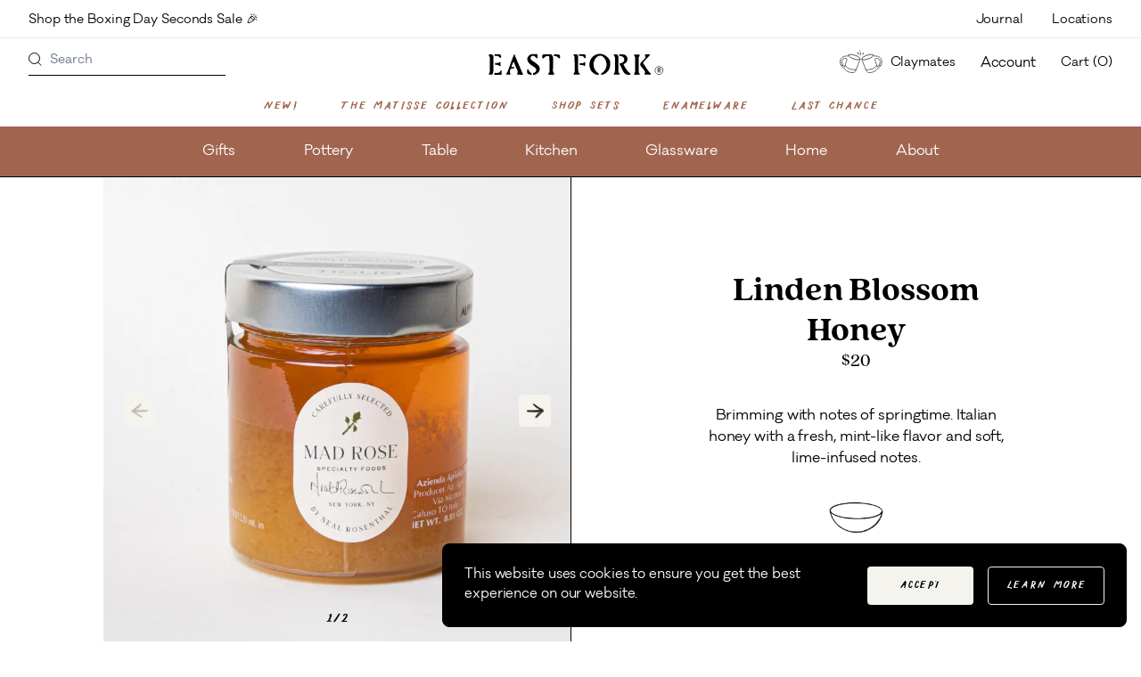

--- FILE ---
content_type: text/html; charset=utf-8
request_url: https://east-fork.vercel.app/products/linden-blossom-honey?variant=40494147436623
body_size: 112957
content:
<!DOCTYPE html><html lang="en"><head><script>!function(){try{var d=document.documentElement;var e=localStorage.getItem("theme");if(e){d.setAttribute('data-theme', e)}else{d.setAttribute('data-theme', 'light');}}catch(t){}}();</script><meta charSet="utf-8"/><meta http-equiv="x-ua-compatible" content="ie=edge"/><meta name="viewport" content="initial-scale=1.0, width=device-width"/><meta name="format-detection" content="telephone=no"/><meta name="oke:subscriber_id" content="d493fc15-3b0e-401b-ba42-681b747ceec6"/><link rel="apple-touch-icon" sizes="180x180" href="/favicon/apple-touch-icon.png"/><link rel="icon" type="image/png" sizes="32x32" href="/favicon/favicon-32x32.png"/><link rel="icon" type="image/png" sizes="16x16" href="/favicon/favicon-16x16.png"/><link rel="manifest" href="/favicon/site.webmanifest"/><link rel="mask-icon" href="/favicon/safari-pinned-tab.svg" color="#5bbad5"/><link rel="shortcut icon" href="/favicon/favicon.ico"/><meta name="msapplication-TileColor" content="#da532c"/><meta name="msapplication-config" content="/favicon/browserconfig.xml"/><meta name="theme-color" content="#ffffff"/><link rel="canonical" href="https://www.eastfork.com/products/linden-blossom-honey"/><title>Italian Linden Blossom Honey</title><meta name="description" content="Italian honey with whispers of spring flowers and notes of lime"/><meta property="og:title" content="Italian Linden Blossom Honey"/><meta name="twitter:title" content="Italian Linden Blossom Honey"/><meta property="og:description" content="Italian honey with whispers of spring flowers and notes of lime"/><meta name="twitter:description" content="Italian honey with whispers of spring flowers and notes of lime"/><meta property="og:image" content="https://cdn.sanity.io/images/be6sw5hj/production/420c3033251e5c7fb057359ef3257698bf53f556-2000x2000.jpg?rect=0,475,2000,1050&amp;w=1200&amp;h=630"/><meta name="twitter:image" content="https://cdn.sanity.io/images/be6sw5hj/production/420c3033251e5c7fb057359ef3257698bf53f556-2000x2000.jpg?rect=0,475,2000,1050&amp;w=1200&amp;h=630"/><meta property="og:type" content="website"/><meta name="twitter:card" content="summary_large_image"/><meta name="og:site_name" content="East Fork Pottery"/><script type="application/ld+json">{"@context":"https://schema.org","@type":"Product","name":"Linden Blossom Honey","price":"20","sku":"502-007-LBH","image":"https://cdn.sanity.io/images/be6sw5hj/production/824934c446ab769ce1bc7d1fdce6d7aa6e556774-2000x2000.jpg?w=1000&h=1000&fit=max&auto=format","offers":{"@type":"Offer","url":"https://www.eastfork.com/products/linden-blossom-honey","price":"20","priceCurrency":"USD"},"brand":{"@type":"Brand","name":"East Fork Pottery"}}</script><meta name="next-head-count" content="28"/><script>(function(w,d,s,l,i){w[l]=w[l]||[];w[l].push({'gtm.start':
          new Date().getTime(),event:'gtm.js'});var f=d.getElementsByTagName(s)[0],
          j=d.createElement(s),dl=l!='dataLayer'?'&l='+l:'';j.async=true;j.src=
          'https://www.googletagmanager.com/gtm.js?id='+i+dl;f.parentNode.insertBefore(j,f);
          })(window,document,'script','dataLayer','GTM-TKCQ78S');</script><link data-next-font="" rel="preconnect" href="/" crossorigin="anonymous"/><link rel="preload" href="/_next/static/css/eee9e82816cdb480.css" as="style"/><link rel="stylesheet" href="/_next/static/css/eee9e82816cdb480.css" data-n-g=""/><link rel="preload" href="/_next/static/css/88b87e24409f6e3f.css" as="style"/><link rel="stylesheet" href="/_next/static/css/88b87e24409f6e3f.css" data-n-p=""/><link rel="preload" href="/_next/static/css/b460a6feac055bbc.css" as="style"/><link rel="stylesheet" href="/_next/static/css/b460a6feac055bbc.css"/><link rel="preload" href="/_next/static/css/f4c1421b1d266952.css" as="style"/><link rel="stylesheet" href="/_next/static/css/f4c1421b1d266952.css"/><noscript data-n-css=""></noscript><script defer="" nomodule="" src="/_next/static/chunks/polyfills-42372ed130431b0a.js"></script><script id="okendo-review-js" src="https://d3hw6dc1ow8pp2.cloudfront.net/reviews-widget-plus/js/okendo-reviews.js" defer="" data-nscript="beforeInteractive"></script><script defer="" src="/_next/static/chunks/10.211c2797b3faa3d3.js"></script><script defer="" src="/_next/static/chunks/7199.345df2f5a2e694fb.js"></script><script defer="" src="/_next/static/chunks/687.f55f6f1cd0ad9ed2.js"></script><script src="/_next/static/chunks/webpack-aa3b89a76af6d673.js" defer=""></script><script src="/_next/static/chunks/framework-b0ec748c7a4c483a.js" defer=""></script><script src="/_next/static/chunks/main-f4356971d9eccb4d.js" defer=""></script><script src="/_next/static/chunks/pages/_app-aba107e5156450c0.js" defer=""></script><script src="/_next/static/chunks/6154-ae164674315a15c3.js" defer=""></script><script src="/_next/static/chunks/1359-cf68c63b39eea0e4.js" defer=""></script><script src="/_next/static/chunks/1658-8bbca7c398774ddb.js" defer=""></script><script src="/_next/static/chunks/7468-b70fe982d0119fce.js" defer=""></script><script src="/_next/static/chunks/pages/products/%5Bslug%5D-1ff88cb577592989.js" defer=""></script><script src="/_next/static/Y9S7iLGnyAMEz1sY_fD5A/_buildManifest.js" defer=""></script><script src="/_next/static/Y9S7iLGnyAMEz1sY_fD5A/_ssgManifest.js" defer=""></script></head><body><noscript><iframe src="https://www.googletagmanager.com/ns.html?id=GTM-TKCQ78S" height="0" width="0" style="display:none;visibility:hidden"></iframe></noscript><div id="__next"><script type="text/javascript">
          var initESW = function(gslbBaseURL) {
        		embedded_svc.settings.displayHelpButton = true; //Or false
        		embedded_svc.settings.language = ''; //For example, enter 'en' or 'en-US'
            embedded_svc.settings.avatarImgURL = 'https://cdn.shopify.com/s/files/1/2281/6071/files/east_fork_circle_030d7433-493a-4320-901e-50fd6327b189.png?v=1753202382';

        		embedded_svc.settings.defaultMinimizedText = 'Customer Care'; //(Defaults to Chat with an Expert)
        		//embedded_svc.settings.disabledMinimizedText = '...'; //(Defaults to Agent Offline)

        		//embedded_svc.settings.loadingText = ''; //(Defaults to Loading)
        		//embedded_svc.settings.storageDomain = 'yourdomain.com'; //(Sets the domain for your deployment so that visitors can navigate subdomains during a chat session)

        		// Settings for Chat
        		//embedded_svc.settings.directToButtonRouting = function(prechatFormData) {
        			// Dynamically changes the button ID based on what the visitor enters in the pre-chat form.
        			// Returns a valid button ID.
        		//};
        		//embedded_svc.settings.prepopulatedPrechatFields = {}; //Sets the auto-population of pre-chat form fields
        		//embedded_svc.settings.fallbackRouting = []; //An array of button IDs, user IDs, or userId_buttonId
        		//embedded_svc.settings.offlineSupportMinimizedText = '...'; //(Defaults to Contact Us)

        		embedded_svc.settings.enabledFeatures = ['LiveAgent'];
        		embedded_svc.settings.entryFeature = 'LiveAgent';

        		embedded_svc.init(
        			'https://eastfork.my.salesforce.com',
        			'https://eastfork.my.salesforce-sites.com/liveAgentSetupFlow',
        			gslbBaseURL,
        			'00DDn00000CWhUi',
        			'Customer_Care',
        			{
        				baseLiveAgentContentURL: 'https://c.la1-c1-ia7.salesforceliveagent.com/content',
        				deploymentId: '572Dn000000MLsN',
        				buttonId: '573Dn000000MLzF',
        				baseLiveAgentURL: 'https://d.la1-c1-ia7.salesforceliveagent.com/chat',
        				eswLiveAgentDevName: 'Customer_Care',
        				isOfflineSupportEnabled: false
        			}
        		);

            let cycles = 0;
            const checkButtons = function() {
              const helpButton = document.querySelectorAll('.embeddedServiceHelpButton');
              const elementDeactivated = document.querySelectorAll('.helpButtonDisabled');
              const elementEnabled = document.querySelectorAll('.helpButtonEnabled');
              if (elementEnabled && elementEnabled.length > 0) {
                helpButton[0].classList.add('is-active');
                window.clearInterval(buttonInterval);
              }
            }
            const buttonInterval = window.setInterval(function () {
              cycles++;
              checkButtons();
              if (cycles >= 10) {
                window.clearInterval(buttonInterval);
              }
            }, 1000);
        	};

        	if (!window.embedded_svc) {
        		var s = document.createElement('script');
        		s.setAttribute('src', 'https://eastfork.my.salesforce.com/embeddedservice/5.0/esw.min.js');
        		s.onload = function() {
        			initESW(null);
        		};
        		document.body.appendChild(s);
        	} else {
        		initESW('https://service.force.com');
        	}
          </script><a href="#content" class="sr-only focus:not-sr-only focus:absolute bg-white top-1 left-1 focus:px-2 focus:py-2 z-[999999]">Skip to main content</a><div style="opacity:0"><div class="promo-bar is-inverted !justify-between px-4 bg-white"><div class="promo-bar--content flex-1 md:flex-none"><a class="promo-bar--link block pt-2 pb-1 md:pl-4" href="/shop/seconds">Shop the Boxing Day Seconds Sale 🎉</a></div><ul class="promo-bar--nav hidden md:flex justify-center text-xs leading-4"><li><a title="Journal" class="px-4 pt-3 pb-2 block" href="/journal">Journal</a></li><li><a title="Locations" class="px-4 pt-3 pb-2 block" href="/locations">Locations</a></li></ul></div><header class="header bg-white has-bg"><div class="header--outer hidden md:block pt-2"><div class="header--inner full"><nav class="main-navigation-1 flex justify-between px-8 min-h-[41px]" role="navigation" aria-label="Secondary desktop menu"><div class="flex-1 main-navigation--search"><form class="search-form_desktop__J6392" action="/search" method="get"><input type="text" name="sanity_products[query]" placeholder="Search" aria-label="Search" required=""/><button type="submit" aria-label="Search products" title="Search"><span class="sr-only">Search</span><svg width="15" height="15" viewBox="0 0 15 15" fill="none" xmlns="http://www.w3.org/2000/svg"><line x1="10.3536" y1="10.6464" x2="14.3536" y2="14.6464" stroke="currentColor"></line><circle cx="6.5" cy="6.5" r="6" stroke="currentColor"></circle></svg></button></form></div><div class="logo"><a aria-label="East Fork homepage" class="py-1 pr-2 ml-2 md:-mb-1 md:-pr-2 md:pt-0 md:ml-0" href="/"><svg class="icon-logo index-logo" version="1.1" xmlns="http://www.w3.org/2000/svg" width="215" height="38" viewBox="0 0 324 62" xml:space="preserve"><g id="Logo"><g><path d="M220.8,19.1c-2.7,0.5-4.7,1.5-6.5,3.7c-3.4,4-5,9.4-4.3,14.5c0.4,3,1.5,5.9,3.3,8.4c0.9,1.2,1.9,2.4,3,3.4 c0.9,0.8,2.7,1.9,3.2,2.9c0.2,0.4,0.2,1,0.1,1.3c-0.8,1.4-4.2,0.1-5.4-0.1c-0.2-0.1-0.3-0.2-0.5-0.3c-0.7-0.4-1.5-0.5-2.2-1 c-0.8-0.5-1.5-1.1-2.3-1.6c-4.2-2.8-5.6-7.3-6.6-11.9c-0.3-1.4-0.2-2.9-0.4-4.4c0,0,0-0.1,0-0.1c0.6-2.3,0.9-4.6,1.7-6.8 c1-2.7,3.3-5.4,5.5-7.3c2.2-1.9,4.9-3.2,7.7-3.9c5.9-1.4,12.3,0.3,16.8,4.3c2.3,2,4.7,4.6,5.8,7.5c0.9,2.4,0.9,5,0.7,7.5 c-0.2,2.5-0.3,4.8-1.4,7.1c-0.8,1.6-1.3,3.6-3,4.7c-0.3,0.2-0.5,0.7-0.7,1c-0.4,0.4-0.8,0.9-1.2,1.3c-1,0.8-2,1.6-3.1,2.4 c0,0-0.1,0.1-0.1,0.1c-1.9,1.1-4,1.7-6.2,2c-0.9,0.1-1.4-0.7-1.1-1.6c0.7-1.5,2.1-1.9,3.3-2.9c1.2-1,2.3-2.2,3.3-3.5 c1.8-2.6,3-5.6,3.4-8.7c0.6-5.4-1.2-11.1-5-15.1c-2-2.2-4.7-3.6-7.7-3.1C221,19.1,220.9,19.1,220.8,19.1z" class="js-o"></path><path d="M77.3,53.7c-1.4,0-1.2,0-2.6-0.1c-0.8,0-1.5,0-2.3-0.1c-0.6,0-1.4,0.1-2-0.1c-1-0.5-0.1-1.7,0.1-2.4 c0.4-1.2,0.7-2.5,0.4-3.8c-0.2-1.2-0.5-2.4-1.2-3.4c-1.8-2.9-3-6-4-9.3c-0.4-1.2-0.9-2.4-1.6-3.5c-0.5-0.9-0.9-0.8-1.3,0.1 c-0.6,1.2-1.4,2.4-1.6,3.8c-0.1,0.8-0.8,1.4-1,2.2c-0.3,0.7-0.4,1.5-0.7,2.3c1.5,0.1,3,0.2,4.5,0.3c0.3,0,0.6,0.1,0.8,0.3 c0.3,0.3,0,0.9-0.3,1.2C64,41.8,63,42.2,62,42.3c-1.3,0.2-2.8-0.4-3.6,0.9c-0.8,1.2-1.7,2.8-1.7,4.3c0,1.5,0,2.8,0.9,4.1 c0.7,1,0.3,1.9-0.9,1.9c-1.8,0-3.5-0.1-5.3-0.2c-1-0.1-1.6-0.6-1.2-1.6c0.3-0.9,1.1-1.6,1.7-2.4c0.7-0.8,0.9-1.9,1.3-2.9 c0.9-2.6,1.9-5.1,2.8-7.7c0.9-2.6,1.9-5.1,2.8-7.7c0.5-1.3,0.9-2.6,1.4-3.8c0.2-0.7,0.5-1.3,0.7-2c0.2-0.5,0.6-1.2,0.6-1.7 c0.6-1.6,1.3-3.2,2-4.7c0.6-1.2,0.7-2.6,1.1-2.6c0.5,0,0.9,0.6,1.1,1.4c0.4,1.1,0.8,2.3,1.3,3.4c1.1,2.5,2.2,5,3.2,7.5 c2.2,5,4.3,10.1,6.5,15.1c0.7,1.6,1.6,3.1,2,4.7c0.3,1,0.7,2,1.5,2.8c0.5,0.5,1.2,1.3,0.6,1.9C80,54,78.3,53.7,77.3,53.7z" class="js-a"></path><path d="M94.6,23.4c0,1,0.5,2.3,1.6,3.3c2.1,1.8,4.6,3.3,6.9,4.9c2,1.4,5.3,3.9,6.7,6c1.3,2,1.8,4.4,1.5,6.7 c-0.1,0.9-0.4,1.8-0.7,2.6c-1.6,3.6-5.1,5.8-8.8,6.9c-0.8,0.3-1.7,0.6-2.5-0.1c-0.5-0.5-0.5-1.9,0.2-2.7c0.8-1.1,2.8-1,4.1-2.5 c0.8-0.8,1.5-2.5,1.5-3.6c0-2.2-1.6-3.5-3.2-4.8c-2.5-2-5.7-3.5-7.5-5.2c-2.5-2.2-4.9-4.7-5.7-8.5c-0.1-0.6-0.1-1.3,0-1.9 c0.1-0.9,0.4-1.7,0.6-2.6c0.1-0.3,0.2-0.7,0.4-0.9c1-1.1,1.8-2.6,3-3.2c0.9-0.4,1.8-1,2.7-1.4c1-0.4,1.9-0.5,3-0.5 c2.4-0.1,4-0.2,6.4-0.2c0.5,0,1,0,1.5,0.2c0.6,0.3,0.6,0.9,0.8,1.5c0.2,0.6,0.4,1.1,0.4,1.8c0,1.1-0.2,2.2-0.3,3.3 c-0.1,0.4-0.3,0.9-0.5,1c-0.3,0.1-0.8-0.1-1.1-0.3c-0.5-0.4-0.9-0.9-1.4-1.3c-1.1-0.9-2.2-2-3.5-2.6C98.3,18,94.6,20,94.6,23.4z" class="js-s"></path><path d="M133.4,53.6c-0.8,0.1-1.5,0.2-2.3,0.2c-1.7-0.1-1.8-0.3-3.5-0.6c-0.9-0.1-1-1-0.2-1.8 c1.2-1.2,1.7-2.7,1.9-4.3c0.3-2.4,0.1-5,0-7.4c0-2.6,0-5.1-0.1-7.7c0-2.4,0-4.8-0.1-7.2c0-1.2,0-2.4,0-3.6c0-0.8-0.2-1.1-1-1.4 c-2.5-0.9-4.8-0.1-7.1,1c-0.4,0.2-0.7,0.7-1,1.1c-0.4,0.5-0.8,1.1-1.3,1.5c-0.5,0.5-1.2,0.6-1.9,0.2c-0.8-0.5-0.7-1.3-0.7-2.1 c0-1.2-0.3-2.4,0.1-3.6c0.6-1.7,2.5-1.4,3.9-1.4c2.2,0,4.5-0.1,6.7-0.1c2.1,0,2.8-0.4,5-0.1c1.4,0.2,2.6,2,3.2,3.2 c1.6,3.4,0.9,7.8,0.9,11.5c-0.1,3.6-0.1,7.3-0.2,10.9c0,1.5-0.3,3-0.2,4.5c0.2,1.6,0.8,3.1,1.7,4.4c0.3,0.5,0.7,1,0.9,1.5 c0.3,0.7,0,1.2-0.8,1.2c-1.3,0.1-2.7,0.2-4,0.3C133.4,53.7,133.4,53.6,133.4,53.6z" class="js-t"></path><path d="M292.9,53.4c-0.9,0-1.9-0.1-2.1,0c-1.3,0.2-0.9,0.2-2.2,0.3c-0.7,0-1.3,0.1-2,0.1c-0.5,0-1.1,0.1-1.6,0 c-0.9-0.2-1.1-0.8-0.7-1.7c0.5-1.1,1.1-2.2,1.6-3.3c0.4-1.1,0.1-2.6,0.1-3.7c0-1.4,0-2.7,0-4.1c0-2.7,0-5.5,0-8.2 c0-2.6,0-5.1,0-7.7c0-1.1,0.2-2.3,0-3.3c-0.2-1-0.8-2.1-1.4-2.9c-0.2-0.2-0.4-0.5-0.5-0.7c-0.4-0.7-0.2-1.2,0.6-1.3 c1.1-0.2,2.3-0.3,3.4-0.3c2.1,0,2.5,0.1,4.6,0.2c1.6,0.1,1.9,0.4,1.5,1.9c-0.2,0.7-0.6,1.5-1.1,2.1c-1.2,1.4-0.7,4.1-0.7,5.8 c0,2.4,0,4.8,0,7.2c0,3.2,0,6.3,0,9.5c0,2.9-0.5,5.8,1.5,8.1c0.5,0.6,1.3,1.1,1,2.1C294.9,53.4,293.9,53.4,292.9,53.4z" class="js-k"></path><path d="M258.6,19.2c-0.5-0.1-1-0.1-1.5-0.1c-0.4-0.4-0.5-1.1-0.3-1.6c0.3-0.5,0.8-0.8,1.3-1c0.6-0.2,1.1-0.2,1.7-0.2 c3.4,0,7.2-0.1,9.8,2.4c3,2.9,3.1,8.1,0.9,11.5c-1,1.7-4.1,3.5-5.9,4.2c1.4,2.9,2.4,4.8,4.2,7.5c0.9,1.4,1.8,2.8,2.7,4.2 c1.1,1.7,3.6,3.5,5,4.9c0.3,0.3,0.6,0.5,0.8,0.8c0.7,0.9,0.5,1.6-0.7,1.8c-3.9,0.8-7.3-0.2-10.2-2.9c-1.1-1.1-2-2.5-2.7-3.9 c-1.4-2.6-2.5-5.3-3.8-8c-0.6-1.2-1.2-2.4-1.9-3.6c-0.8-1.3-0.6-1.9,0.9-2.5c0.4-0.2,5-0.5,6.6-4c0.7-1.4,0.8-3.2,0.3-4.7 C265,21.7,262.7,19.8,258.6,19.2z" class="js-r"></path><path d="M181.4,23.1c0,1.6,0.1,3.2,0.1,4.8c0.1,3.3,0.1,6.6,0.2,9.9c0,2.7,0.1,5.4,0.1,8c0,2.2,0.4,4,2.2,5.4 c0.1,0.1,0.2,0.1,0.3,0.2c0.2,0.4,0.6,0.9,0.6,1.3c0,0.3-0.7,0.6-1.1,0.6c-1,0.1-2.1,0.1-3.2,0.1c-0.2,0-0.5-0.2-0.7-0.1 c-2.1,0.5-2.6,0.1-4.7,0.1c-0.7,0-1.4,0.1-1.8-0.6c-0.4-0.7,0-1.3,0.4-1.9c0.3-0.3,0.6-0.6,0.9-0.9c0.8-0.9,1-2.2,0.9-3.4 c0-1.5-0.1-3-0.1-4.6c-0.1-3-0.1-6.1-0.2-9.1c0-2.5-0.1-4.9-0.1-7.4c0-2.3,0.2-4.4-0.9-6.4c-0.1-0.2-0.4-0.4-0.5-0.6 c-0.4-0.5-0.9-1.1-0.4-1.7c0.3-0.4,1-0.6,1.6-0.6c1.7,0,1.7,0,3.4,0.1c0.5,0,1.1,0.2,1.5,0.5c0.7,0.6,1.4,1.4,1.7,2.3 c0.5,1.3-0.1,2.4-0.1,3.7C181.4,23.1,181.4,23.1,181.4,23.1z" class="js-f"></path><path d="M255.3,24c0,0.9,0,1.9,0,2.8c0.1,2.4,0.1,4.8,0.2,7.2c0,3.7,0,7.4,0,11.1c0,1.8-0.5,4.6,1.1,5.8 c0.6,0.4,1.5,0.8,1.2,1.7c-0.3,1.3-2.5,0.8-3.5,0.8c-1.7,0-1.7,0-3.4,0c-0.9,0-5.5,0.5-4-1.5c0.2-0.3,0.5-0.5,0.7-0.8 c1.8-2,1.5-5.5,1.5-8c0-3.4,0-6.9,0-10.3c0-2.4,0-4.8,0-7.2c0-2.1,0.3-4.1-0.9-5.9c-0.3-0.5-0.9-0.8-1.2-1.3 c-1.4-2.1,2.6-2.1,3.7-2.1c2.4,0.1,3.9,0.8,4.5,3.6C255.4,21.2,255.4,22.6,255.3,24z" class="js-r"></path><path d="M21.6,16.3c1.7,0.3,2,0.2,3.6,1.3c1.5,0.9,1.7,1.6,1.3,3.3c-0.2,0.8,0,1.7,0,2.5c0,1.2,0,2.4,0,3.6 c0,2.4,0,4.8,0,7.2c0,3.5,0,7,0,10.5c0,3.2,0.2,6-2.2,8.4c-0.3,0.3-0.9,0.5-1.4,0.5c-1.5,0-1.5,0-3-0.1c-0.6,0-1.2-0.3-1.9-0.5 c0.2-0.6,0.3-1.3,0.7-1.8c1-1.2,1.1-2.2,1.2-3.6c0.1-1.6,0.1-3.3,0.2-4.9c0.1-3.3,0.1-6.5,0.1-9.8c0-2.6-0.4-5.4-0.2-8 c0.1-1,0.3-1.7,0-2.7c-0.2-1-0.7-2-1.3-2.8c-1.6-2.2-0.8-2.7,1.4-3C20.7,16.3,21.1,16.3,21.6,16.3z" class="js-e"></path><path d="M311.7,53.6c-2,0-2.3,0-4.2,0c-1.2,0-5.5,0.4-4.1-2.1c1.2-2,0.9-3.9-0.5-5.6c-1.5-1.9-3.1-3.8-4.7-5.7 c-0.8-1.1-1.7-2.1-2.4-3.3c-0.8-1.4-0.8-2.9,0-4.3c0.6-1.1,1.8-2.1,2.6-3.1c1.5-1.8,3.4-3.3,4.8-5.1c0.5-0.6,1.2-1.4,1.4-2.2 c0.3-1.2,0-2.4-0.4-3.6c-0.4-1.4-0.2-2.2,1.4-2.2c1.7,0,3.4,0,5.1,0c0.9,0,3.2,0.1,2.1,1.6c-1.2,1.7-2.7,3.1-4.1,4.6 c-1.3,1.4-3,2.4-4.1,4c-0.7,1.1-3.1,3.6-3.8,4.6c-1.1,1.6,1.1,3.1,1.9,4.3c1.2,1.8,2.3,3.2,3.3,5.1c1.1,2,2.6,3.7,3.9,5.6 c0.7,1,1.4,1.9,2.2,2.8c0.4,0.4,0.8,0.9,1.2,1.2c0.3,0.3,1,0.6,1.2,1c0.4,0.8,0.8,1.1,0,1.8c-0.7,0.6-1.4,0.5-2.2,0.5 C312.1,53.6,311.9,53.6,311.7,53.6z" class="js-k"></path><path d="M40,53.7c-0.8,0.1-1.6,0-2.3,0c-2,0-4.1,0-6.1,0.1c-1.1,0-4.1,0.6-3.6-1.5c0.4-1.5,1.6-2.4,3.1-2 c2.1,0.5,3.9,0,5.8-0.6c0.9-0.3,1.6-0.9,1.9-1.9c0.2-0.9,0.8-1.5,1.6-1.8c0.4-0.1,1-0.1,1.1,0.1c0.2,0.3,0.4,1,0.2,1.2 c-0.6,1-0.4,2-0.1,3c0.1,0.4,0.2,0.7,0.3,1.1C42.2,53.1,41.2,53.5,40,53.7z" class="js-e"></path><path d="M195.6,20.2c0,0.7,0,1.4-0.1,2c-0.2,1.2-1.1,1.6-2.1,0.9c-0.7-0.5-0.9-1-1.3-1.6c-0.2-0.3-1.4-1.7-1.8-1.8 c-1.6-0.2-3.3-0.4-4.9-0.6c-1-0.1-2.9-0.1-2.6-1.6c0.3-1.6,2.6-1,3.7-1c2,0,4-0.1,6-0.1c1.8,0,2.6,0.4,3.1,2.2 C195.7,19.1,195.6,19.6,195.6,20.2C195.6,20.2,195.6,20.2,195.6,20.2z" class="js-f"></path><path d="M148.7,21.1c0,0.3,0,0.7,0,1c-0.1,1.6-0.9,2-2.3,1.2c-0.8-0.5-1.7-1.2-2.4-1.9c-1.4-1.4-2.9-2.4-5-1.9 c-1.1,0.2-1.9-0.6-1.9-1.7c0-0.9,0.5-1.4,1.7-1.4c2.3,0,4.6,0.1,6.9,0.3c1.9,0.1,2.8,1.3,3,3.2C148.7,20.2,148.7,20.6,148.7,21.1 C148.7,21.1,148.7,21.1,148.7,21.1z" class="js-t"></path><path d="M96.7,52.2c0,1.6-1.2,2.3-2.7,1.7c-1.2-0.6-2.5-1.1-3.7-1.6c-1.2-0.4-1.8-1.2-1.9-2.4c0-1.7-0.1-3.4,0-5.1 c0-0.4,0.1-0.9,0.4-1.2c0.3-0.3,0.8-0.2,1.2,0.1c0.4,0.2,0.6,0.6,0.8,1c0.7,1.1,1.3,2.3,2.1,3.3c0.7,0.9,1.6,1.7,2.6,2.3 C96.4,50.6,96.7,51.3,96.7,52.2z" class="js-s"></path><path d="M39.4,33c0.1,1,0.2,1.9,0.3,2.9c0,0.5,0.1,0.9,0,1.4c-0.2,0.7-0.7,0.9-1.4,0.5c-0.5-0.3-0.9-0.6-1.4-0.9 c-1.4-1-2.9-1.4-4.5-1.4c-0.7,0-1.4,0-2-0.2c-0.8-0.2-1.1-0.8-1-1.7c0.1-0.8,0.6-1.2,1.3-1.3c0.9-0.1,1.9-0.1,2.8,0 c1.7,0,3.2-0.5,4.5-1.6c0.3-0.2,0.8-0.5,1-0.4c0.3,0.2,0.5,0.6,0.6,1c0.1,0.5,0,1.1,0,1.6C39.5,33,39.4,33,39.4,33z" class="js-e"></path><path d="M40.8,20.2c-0.1,0.5-0.1,0.8-0.2,1.1c-0.4,1.7-1.4,2-2.5,0.7c-1.6-1.8-4.1-3-6.5-3c-0.6,0-1.3,0.1-1.9,0 c-0.6-0.1-1.2-0.5-1.5-1.1c-0.7-1.9,2.7-1.6,3.6-1.6c1.7,0,3.4,0.1,5.1,0.1c1.6,0,2.6,0.1,3.2,1.7C40.5,18.9,40.7,19.6,40.8,20.2z " class="js-e"></path><path d="M194.5,33.4c0.1,1.7,0.2,4.4-0.7,4.5c-0.3,0-0.7-0.1-0.8-0.4c-0.7-1-1.6-1.3-2.7-1.2c-0.4,0-0.8-0.2-1.2-0.2 c-1-0.1-2.1-0.3-3.1-0.4c-0.3,0-0.5,0-0.8-0.1c-0.8-0.2-1.2-0.8-1.2-1.6c0-0.8,0.5-1.3,1.3-1.3c1-0.1,1.9-0.1,2.9-0.1 c1.8,0,3.3-0.2,4.6-1.7c1.1-1.3,1.8,0.1,1.7,1.2C194.4,32.3,194.4,32.8,194.5,33.4z" class="js-f"></path></g></g><g id="Bowl"><g data-icon="true" class="js-icon-a hidden js-icon-s"><path class="main-logo_st1__wqOhN" d="M47.6,24.7c0,8,3.4,20,20.9,23.3c6.6,1.2,13.3,1.2,20,0.5c5.8-0.6,11.6-1.7,16.3-5.4c5-4,8.3-8.6,7.9-18.3"></path><path class="main-logo_st1__wqOhN" d="M67.2,47.7c0.2,2.6,2,5.5,14.7,5.5c13.4,0,13.8-3.6,14.7-6.1"></path><ellipse class="main-logo_st1__wqOhN" cx="80.1" cy="24.7" rx="32.5" ry="7.6"></ellipse></g><g data-icon="true" class="js-icon-k hidden"><ellipse class="main-logo_st1__wqOhN" cx="296" cy="17.8" rx="12.9" ry="3.4"></ellipse><path class="main-logo_st1__wqOhN" d="M283.1,17.8c0,0-0.3,7.5-0.3,13.1s0.3,13.5,0.3,13.5s-0.1,4.5,1.7,6.3c1.8,1.8,4.4,2.4,7.6,2.8 c4.2,0.6,9.5-0.1,12.8-1c11.6-3.3,14.4-12.1,15.1-17.4c1.5-12.9-8-11.6-10.7-15.8l-0.7-1.4"></path><path class="main-logo_st1__wqOhN" d="M284.1,43.7c0,0,3,1.6,11.9,1.6c8.9,0,14.7-2.2,14.7-2.2"></path><path class="main-logo_st2__8dH9x" d="M314.4,26.8c-1.1-0.6-3.8-1.4-3.3,3.3c0.2,1.5,0.5,4.1,0.5,7.4c0.1,7,0.1,10.1,0.1,10.1s4.7-8.2,4.7-15.8 C316.5,29.3,315.9,27.7,314.4,26.8z"></path></g><g data-icon="true" class="js-icon-r hidden"><path class="main-logo_st1__wqOhN" d="M256.4,5.9c0,2.2-1.8,3.8-3.1,4.8c-1.7,1.3-4.4,3.1-5.2,5.8c-1.2,4.1,1.9,8,1.7,11c-0.4,5.9-4.6,6.5-5.5,12.6 c-1,7.2,3.8,11.4,8.7,12.7c4.5,1.2,15.1,1.4,20-2.7c1.4-1.2,4.3-5.2,4.2-9.9c-0.2-6-5.2-7.3-5.2-12.8c0-2.9,2.4-4.1,2.6-8.4 c0.1-2.2-1.3-4.6-3.9-6.9c-2.2-1.9-4.9-2.3-5.3-6.5"></path><ellipse transform="matrix(0.9997 -2.512586e-02 2.512586e-02 0.9997 -5.972418e-02 6.5587)" class="main-logo_st1__wqOhN" cx="261" cy="5.7" rx="4.6" ry="1.8"></ellipse></g><g data-icon="true" class="js-icon-t hidden"><path class="main-logo_st1__wqOhN" d="M145.4,34.8c0.1,4.7-0.7,8.3-2,11.1c-2,4.2-5.6,6.3-10.9,6.5c-4.8,0.2-9.6-1.6-11.4-5.3 c-2.2-4.2-2.8-6.4-2.1-12.2c1.5-12.6,5.3-17.8,12.6-17.8C137.7,17.2,145,19.9,145.4,34.8z"></path><ellipse transform="matrix(0.9997 -2.512586e-02 2.512586e-02 0.9997 -0.4825 3.3247)" class="main-logo_st1__wqOhN" cx="132.1" cy="20.9" rx="4.4" ry="2.3"></ellipse><path class="main-logo_st1__wqOhN" d="M120.4,45.9c0,0,3.7,2.8,12.7,2.4c9.1-0.4,10.2-2.4,10.2-2.4"></path></g><g data-icon="true" class="js-icon-e hidden"><path class="main-logo_st1__wqOhN" d="M12.2,27.8c0,0-0.6,5.7-0.6,11.7c0,4.1-0.3,7.9,2.8,10.3c1.9,1.5,5.8,2.6,9.8,2.8c5.2,0.3,12-0.1,14.8-5.7 c2.4-4.8,0.8-19.2,0.8-19.2"></path><path class="main-logo_st1__wqOhN" d="M30.9,19.9c-3.9,0-1.3-5.8-4.5-5.8s-1.2,5.8-5.2,5.8c0,0-10.3,0.6-10.3,4.6c0,3.5,7.4,5.7,15.1,5.7 c8.5,0,15.7-3.1,15.7-5.7C41.6,20.6,30.9,19.9,30.9,19.9z"></path><path class="main-logo_st1__wqOhN" d="M13.1,22.8c0,0,1.9,3.1,12.9,3.1S39.3,22,39.3,22"></path><path class="main-logo_st1__wqOhN" d="M11.7,44c0,0,4.5,2.8,14,2.8S39,44,39,44"></path></g><g data-icon="true" class="js-icon-o hidden"><path class="main-logo_st1__wqOhN" d="M239.9,33.1c0,11.2-7.4,20.3-20.3,21.3c-11.2,0.9-21.3-10.1-21.3-21.3s10.1-21.3,21.3-21.3 S239.9,21.2,239.9,33.1z"></path></g><g data-icon="true" class="js-icon-f hidden"><path class="main-logo_st1__wqOhN" d="M170.2,16.7c0,0-1.9,1.4-1.6,3c0,0,3.6,25.8,4.1,27.7c0.5,1.9,0.8,5.1,8.5,5.1c6.9,0,7.2-2.8,7.8-5.1 c0.3-1.2,4.5-26.5,4.8-28.6c0.3-1.9-2.7-3-2.7-3"></path><ellipse class="main-logo_st1__wqOhN" cx="181.3" cy="18.3" rx="12.1" ry="4.3"></ellipse><path class="main-logo_st1__wqOhN" d="M172.9,41.7c0,0,4.1,1.7,8.9,1.5c4.6-0.3,7.9-1.3,7.9-1.3"></path></g><g data-icon="true" class="js-icon-o hidden"><path class="main-logo_st1__wqOhN" d="M220.1,15.4c5.7,0,16.2,6.8,16.2,16.6s-7.5,18.8-17.3,18.8s-16.7-9.4-16.7-17.7S209.2,15.4,220.1,15.4z"></path></g><g data-icon="true" class="js-icon-r hidden"><path class="main-logo_st1__wqOhN" d="M244.3,43c0,0,16.4,7.7,32.1,0"></path></g></g><path d="M329.67,53.48A7.68,7.68,0,0,1,322,45.81a7.67,7.67,0,1,1,7.67,7.67Zm0-14.36a6.69,6.69,0,1,0,6.69,6.69A6.63,6.63,0,0,0,329.67,39.12Z"></path><path d="M329.28,46.2h-.79v3.74h-1.38V41.29h2.76a2.7,2.7,0,0,1,2.95,2.55,2.35,2.35,0,0,1-2.17,2.36l3,3.74h-1.77Zm-.79-1h1.18c1.18,0,1.77-.39,1.77-1.38s-.59-1.37-2-1.37h-1Z"></path></svg></a></div><div class="flex-1 flex flex-row justify-end items-center text-xs"><div class="ml-2 md:ml-4 lg:ml-7"><a class="hidden lg:flex flex-row items-center" href="/claymates"><svg class="mr-1 md:mr-1 lg:mr-1 mb-1" width="60" xmlns="http://www.w3.org/2000/svg" viewBox="0 0 61.08 37.85" aria-hidden="true"><path d="M50.08 24.8s-2.75-8.39-2.79-8.67.22-.85.98-1.08 3.28-.99 4.81 2.38c0 0 1.51 2.86-2.99 7.37Z" style="stroke:#000;stroke-miterlimit:10;stroke-width:.61px" fill="none"></path><path d="M32.36 15.34s-.02.44 1.64 4.89 3.44 9.06 3.89 9.63c0 0 1.49 2.51 6.86.75 0 0 3.47-1.23 4.27-2.39 0 0 .5-.47.65-.82l.15-.34c3.1-1.92 4.64-4.92 4.64-4.92 2.34-5.39-1.21-8.32-2.66-9.14s-3.6-.83-4.7-.78-1.09-.3-1.09-.3c-.39-1.07-.85-1.16-.85-1.16" style="stroke:#000;stroke-miterlimit:10;stroke-width:.61px" fill="none"></path><ellipse cx="38.97" cy="13.37" style="stroke:#000;stroke-miterlimit:10;stroke-width:.61px" rx="6.91" ry="2.15" transform="rotate(-18.51 38.959 13.373)" fill="none"></ellipse><path d="M36.91 27.84s9.38.94 12.49-5.07M52.14 22.28s-.18 2.35 2.32-.15M12.71 24.8s2.75-8.39 2.79-8.67-.22-.85-.98-1.08-3.28-.99-4.81 2.38c0 0-1.51 2.86 2.99 7.37Z" style="stroke:#000;stroke-miterlimit:10;stroke-width:.61px" fill="none"></path><path d="M30.43 15.34s.02.44-1.64 4.89-3.44 9.06-3.89 9.63c0 0-1.49 2.51-6.86.75 0 0-3.47-1.23-4.27-2.39 0 0-.5-.47-.65-.82l-.15-.34c-3.1-1.92-4.64-4.92-4.64-4.92-2.34-5.39 1.21-8.32 2.66-9.14s3.6-.83 4.7-.78 1.09-.3 1.09-.3c.39-1.07.85-1.16.85-1.16" style="stroke:#000;stroke-miterlimit:10;stroke-width:.61px" fill="none"></path><ellipse cx="23.82" cy="13.37" style="stroke:#000;stroke-miterlimit:10;stroke-width:.61px" rx="2.15" ry="6.91" transform="rotate(-71.49 23.818 13.368)" fill="none"></ellipse><path d="M25.88 27.84s-9.38.94-12.49-5.07M10.65 22.28s.18 2.35-2.32-.15" style="stroke:#000;stroke-miterlimit:10;stroke-width:.61px" fill="none"></path><path d="M31 12.08c-.79-2.27-1.08-4.63-.85-7.02.8 2.27 1.08 4.63.85 7.02ZM32.92 10.84c.28-1.19.98-2.08 2.07-2.63-.28 1.19-.99 2.08-2.07 2.63ZM29.44 11.33c-1.2-1.31-2.08-2.61-2.83-4.22 1.52.9 2.57 2.48 2.83 4.22Z"></path></svg>Claymates</a></div><a class="text-sm md:ml-2 lg:ml-5 items-center py-1 px-2" href="https://account.eastfork.com/">Account</a><button class="cart-toggle pt-3 pb-2 md:py-1 ml-2 md:ml-2 md:-mr-2 lg:ml-3 md:px-2" title="Cart"><span aria-hidden="true" class="md:hidden rounded-full px-2.5 pt-2 pb-1 transition-colors bg-clay-dark text-black">0</span><span class="hidden md:block">Cart (<!-- -->0<span class="sr-only"> items in cart</span>)</span></button></div></nav><nav class="main-navigation-2" role="navigation" aria-label="Primary desktop menu"><ul class="main-navigation--seasonal"><li><a title="New!" href="/shop/whats-new">New!</a></li><li><a title="The Matisse Collection" aria-label="Shop the Matisse collection" href="/the-matisse-collection">The Matisse Collection</a></li><li><a title="Shop Sets" href="/shop/sets">Shop Sets</a></li><li><a title="Enamelware" href="/shop/enamelware">Enamelware</a></li><li><a title="Last Chance" href="/shop/sale">Last Chance</a></li></ul><ul class="main-navigation--evergreen"><li><div class="main-navigation--toplevel"><a title="Gifts" id="nav-label--:R2ipfl6:--991cf9d0aac5" href="/shop/all-gifts">Gifts</a><button class="font-toma" aria-expanded="false" aria-controls="header--megamenu--:R2ipfl6:--991cf9d0aac5"><span class="aria-hidden">+</span><span class="sr-only">Open <!-- -->Gifts<!-- --> menu</span></button></div><div class="header--megamenu h-0 hidden" role="region" aria-labelledby="nav-label--:R2ipfl6:--991cf9d0aac5" id="header--megamenu--:R2ipfl6:--991cf9d0aac5"><div class="header--megamenu--inner"><div class="header--megamenu--group ml-8 border-r pr-16 w-1/6"><h3>Gifts</h3><ul><li><a title="All Gifts" href="/shop/all-gifts">All Gifts</a></li><li><a title="Staff Favorites" href="/shop/staff-favorites">Staff Favorites</a></li><li><a title="Gifts Under $50" href="/shop/gifts-under-50">Gifts Under $50</a></li><li><a title="Gifts Under $100" href="/shop/gifts-under-100">Gifts Under $100</a></li><li><a title="Tiny Treasures" href="/shop/tiny-treasures">Tiny Treasures</a></li><li><a title="Sets &amp; Bundles" href="/shop/sets-and-bundles">Sets &amp; Bundles</a></li><li><a title="Best Sellers" href="/shop/best-sellers">Best Sellers</a></li><li><a title="Digital Gift Cards" href="/products/gift-card">Digital Gift Cards</a></li></ul></div><div class="header--megamenu--group border-r pr-8 w-1/5"><a title="Gifts Under $100" class="header--megamenu--feature" href="/shop/gifts-under-100"><div><div class="relative figure"><div class="ar has-fill Xloading-imageX"><picture><img width="1200" src="https://cdn.sanity.io/images/be6sw5hj/production/9b7b409cbaf0109b93dc74a218b5c540dd7be628-1600x1600.jpg?w=1200&amp;q=80&amp;fit=max&amp;auto=format" srcSet="https://cdn.sanity.io/images/be6sw5hj/production/9b7b409cbaf0109b93dc74a218b5c540dd7be628-1600x1600.jpg?w=400&amp;h=400&amp;q=80&amp;fit=max&amp;auto=format 400w,https://cdn.sanity.io/images/be6sw5hj/production/9b7b409cbaf0109b93dc74a218b5c540dd7be628-1600x1600.jpg?w=600&amp;h=600&amp;q=80&amp;fit=max&amp;auto=format 600w,https://cdn.sanity.io/images/be6sw5hj/production/9b7b409cbaf0109b93dc74a218b5c540dd7be628-1600x1600.jpg?w=800&amp;h=800&amp;q=80&amp;fit=max&amp;auto=format 800w,https://cdn.sanity.io/images/be6sw5hj/production/9b7b409cbaf0109b93dc74a218b5c540dd7be628-1600x1600.jpg?w=1000&amp;h=1000&amp;q=80&amp;fit=max&amp;auto=format 1000w,https://cdn.sanity.io/images/be6sw5hj/production/9b7b409cbaf0109b93dc74a218b5c540dd7be628-1600x1600.jpg?w=1200&amp;h=1200&amp;q=80&amp;fit=max&amp;auto=format 1200w,https://cdn.sanity.io/images/be6sw5hj/production/9b7b409cbaf0109b93dc74a218b5c540dd7be628-1600x1600.jpg?w=1600&amp;h=1600&amp;q=80&amp;fit=max&amp;auto=format 1600w,https://cdn.sanity.io/images/be6sw5hj/production/9b7b409cbaf0109b93dc74a218b5c540dd7be628-1600x1600.jpg?w=2100&amp;h=2100&amp;q=80&amp;fit=max&amp;auto=format 2100w,https://cdn.sanity.io/images/be6sw5hj/production/9b7b409cbaf0109b93dc74a218b5c540dd7be628-1600x1600.jpg?w=3000&amp;h=3000&amp;q=80&amp;fit=max&amp;auto=format 3000w" loading="lazy" sizes="(min-width: 1200px) 33vw, (min-width: 768px) 50vw, 100vw" decoding="async" alt="Assorted ceramic mugs in various colors arranged in neat rows on a beige surface, each with a matte top and raw clay bottom." class="object-cover"/></picture></div></div></div><span>Gifts Under $100</span></a></div><div class="header--megamenu--group pr-8 w-1/5"><a title="The Matisse Collection" class="header--megamenu--feature" href="/shop/the-matisse-collection"><div><div class="relative figure"><div class="ar has-fill Xloading-imageX"><picture><img width="1200" src="https://cdn.sanity.io/images/be6sw5hj/production/b6a7b043223a3559f442542aa90a4d4fb9c53ee5-2000x2000.jpg?w=1200&amp;q=80&amp;fit=max&amp;auto=format" srcSet="https://cdn.sanity.io/images/be6sw5hj/production/b6a7b043223a3559f442542aa90a4d4fb9c53ee5-2000x2000.jpg?w=400&amp;h=400&amp;q=80&amp;fit=max&amp;auto=format 400w,https://cdn.sanity.io/images/be6sw5hj/production/b6a7b043223a3559f442542aa90a4d4fb9c53ee5-2000x2000.jpg?w=600&amp;h=600&amp;q=80&amp;fit=max&amp;auto=format 600w,https://cdn.sanity.io/images/be6sw5hj/production/b6a7b043223a3559f442542aa90a4d4fb9c53ee5-2000x2000.jpg?w=800&amp;h=800&amp;q=80&amp;fit=max&amp;auto=format 800w,https://cdn.sanity.io/images/be6sw5hj/production/b6a7b043223a3559f442542aa90a4d4fb9c53ee5-2000x2000.jpg?w=1000&amp;h=1000&amp;q=80&amp;fit=max&amp;auto=format 1000w,https://cdn.sanity.io/images/be6sw5hj/production/b6a7b043223a3559f442542aa90a4d4fb9c53ee5-2000x2000.jpg?w=1200&amp;h=1200&amp;q=80&amp;fit=max&amp;auto=format 1200w,https://cdn.sanity.io/images/be6sw5hj/production/b6a7b043223a3559f442542aa90a4d4fb9c53ee5-2000x2000.jpg?w=1600&amp;h=1600&amp;q=80&amp;fit=max&amp;auto=format 1600w,https://cdn.sanity.io/images/be6sw5hj/production/b6a7b043223a3559f442542aa90a4d4fb9c53ee5-2000x2000.jpg?w=2100&amp;h=2100&amp;q=80&amp;fit=max&amp;auto=format 2100w,https://cdn.sanity.io/images/be6sw5hj/production/b6a7b043223a3559f442542aa90a4d4fb9c53ee5-2000x2000.jpg?w=3000&amp;h=3000&amp;q=80&amp;fit=max&amp;auto=format 3000w" loading="lazy" sizes="(min-width: 1200px) 33vw, (min-width: 768px) 50vw, 100vw" decoding="async" alt="Four ceramic medium-sized plates in a warm off-white color with unglazed rim, featuring black aquatint portrait artworks by Henri Matisse. The plates are on a table with a red tablecloth, flowers, oranges, and more." class="object-cover"/></picture></div></div><div class="bg-white text-black">Best Seller!</div></div><span>The Matisse Collection</span></a></div></div></div></li><li><div class="main-navigation--toplevel"><a title="Pottery" id="nav-label--:R2ipfl6:--1199725b5366" href="/shop/pottery">Pottery</a><button class="font-toma" aria-expanded="false" aria-controls="header--megamenu--:R2ipfl6:--1199725b5366"><span class="aria-hidden">+</span><span class="sr-only">Open <!-- -->Pottery<!-- --> menu</span></button></div><div class="header--megamenu h-0 hidden" role="region" aria-labelledby="nav-label--:R2ipfl6:--1199725b5366" id="header--megamenu--:R2ipfl6:--1199725b5366"><div class="header--megamenu--inner"><div class="header--megamenu--group ml-8 border-r pr-16 w-1/6"><h3>Featured</h3><ul><li><a title="The Matisse Collection" href="/shop/the-matisse-collection">The Matisse Collection</a></li><li><a title="The Candle" href="/shop/the-candle">The Candle</a></li><li><a title="Sepia &amp; Malachite" href="/sepia-and-malachite">Sepia &amp; Malachite</a></li></ul></div><div class="header--megamenu--group border-r pr-16 w-1/6"><h3>By Form</h3><ul><li><a title="All" href="/shop/pottery">All</a></li><li><a title="Mugs &amp; Cups" href="/shop/cups">Mugs &amp; Cups</a></li><li><a title="Plates" href="/shop/plates">Plates</a></li><li><a title="Bowls" href="/shop/bowls">Bowls</a></li><li><a title="Serving Bowls &amp; Platters" href="/shop/serving-platters-and-bowls">Serving Bowls &amp; Platters</a></li><li><a title="Dinnerware Sets" href="/shop/sets">Dinnerware Sets</a></li><li><a title="The Matisse Collection" href="/shop/the-matisse-collection">The Matisse Collection</a></li></ul></div><div class="header--megamenu--group pr-16 w-1/6"><h3>By Color</h3><ul><li><a title="Maraschino" href="/shop/maraschino">Maraschino</a></li><li><a title="Quartz" href="/shop/quartz">Quartz</a></li><li><a title="Sepia" href="/shop/sepia">Sepia</a></li><li><a title="Malachite" href="/shop/malachite">Malachite</a></li><li><a title="Guava" href="/shop/guava">Guava</a></li><li><a title="Eggshell" href="/shop/eggshell">Eggshell</a></li><li><a title="Panna Cotta" href="/shop/panna-cotta">Panna Cotta</a></li><li><a title="Morel" href="/shop/morel">Morel</a></li><li><a title="Amaro" href="/shop/amaro">Amaro</a></li><li><a title="Heron" href="/shop/heron">Heron</a></li><li><a title="Blue Ridge" href="/shop/blue-ridge">Blue Ridge</a></li><li><a title="Black Mountain" href="/shop/black-mountain">Black Mountain</a></li><li><a title="La Sirène" href="/shop/la-sirene">La Sirène</a></li></ul></div></div></div></li><li><div class="main-navigation--toplevel"><a title="Table" id="nav-label--:R2ipfl6:--1bbbf7076af6" href="/shop/all-table">Table</a><button class="font-toma" aria-expanded="false" aria-controls="header--megamenu--:R2ipfl6:--1bbbf7076af6"><span class="aria-hidden">+</span><span class="sr-only">Open <!-- -->Table<!-- --> menu</span></button></div><div class="header--megamenu h-0 hidden" role="region" aria-labelledby="nav-label--:R2ipfl6:--1bbbf7076af6" id="header--megamenu--:R2ipfl6:--1bbbf7076af6"><div class="header--megamenu--inner"><div class="header--megamenu--group ml-8 border-r pr-16 w-1/6"><h3>Table</h3><ul><li><a title="All" href="/shop/all-table">All</a></li><li><a title="Dinnerware" href="/shop/dinnerware">Dinnerware</a></li><li><a title="Enamelware" href="/shop/enamelware">Enamelware</a></li><li><a title="Drinkware" href="/shop/drinkware-bar">Drinkware</a></li><li><a title="Serveware" href="/shop/serveware">Serveware</a></li><li><a title="Bowls, Platters &amp; Pitchers" href="/shop/bowls-platters-and-baskets">Bowls, Platters &amp; Pitchers</a></li><li><a title="Flatware" href="/shop/flatware">Flatware</a></li><li><a title="Table Linens" href="/shop/linens">Table Linens</a></li></ul></div><div class="header--megamenu--group border-r pr-8 w-1/5"><a title="Solid Wood Bowls" class="header--megamenu--feature" href="/products/east-fork-wood-bowls"><div><div class="relative figure"><div class="ar has-fill Xloading-imageX"><picture><img width="1200" src="https://cdn.sanity.io/images/be6sw5hj/production/8445801f4fda7c10e2a492412bde8f07e4b45837-1988x1590.jpg?w=1200&amp;q=80&amp;fit=max&amp;auto=format" srcSet="https://cdn.sanity.io/images/be6sw5hj/production/8445801f4fda7c10e2a492412bde8f07e4b45837-1988x1590.jpg?w=400&amp;h=320&amp;q=80&amp;fit=max&amp;auto=format 400w,https://cdn.sanity.io/images/be6sw5hj/production/8445801f4fda7c10e2a492412bde8f07e4b45837-1988x1590.jpg?w=600&amp;h=480&amp;q=80&amp;fit=max&amp;auto=format 600w,https://cdn.sanity.io/images/be6sw5hj/production/8445801f4fda7c10e2a492412bde8f07e4b45837-1988x1590.jpg?w=800&amp;h=640&amp;q=80&amp;fit=max&amp;auto=format 800w,https://cdn.sanity.io/images/be6sw5hj/production/8445801f4fda7c10e2a492412bde8f07e4b45837-1988x1590.jpg?w=1000&amp;h=800&amp;q=80&amp;fit=max&amp;auto=format 1000w,https://cdn.sanity.io/images/be6sw5hj/production/8445801f4fda7c10e2a492412bde8f07e4b45837-1988x1590.jpg?w=1200&amp;h=960&amp;q=80&amp;fit=max&amp;auto=format 1200w,https://cdn.sanity.io/images/be6sw5hj/production/8445801f4fda7c10e2a492412bde8f07e4b45837-1988x1590.jpg?w=1600&amp;h=1280&amp;q=80&amp;fit=max&amp;auto=format 1600w,https://cdn.sanity.io/images/be6sw5hj/production/8445801f4fda7c10e2a492412bde8f07e4b45837-1988x1590.jpg?w=2100&amp;h=1680&amp;q=80&amp;fit=max&amp;auto=format 2100w,https://cdn.sanity.io/images/be6sw5hj/production/8445801f4fda7c10e2a492412bde8f07e4b45837-1988x1590.jpg?w=3000&amp;h=2399&amp;q=80&amp;fit=max&amp;auto=format 3000w" loading="lazy" sizes="(min-width: 1200px) 33vw, (min-width: 768px) 50vw, 100vw" decoding="async" alt="Wooden bowls filled with fresh fruit sit on a marble countertop beside a leafy potted plant in a warm, inviting kitchen scene." class="object-cover"/></picture></div></div></div><span>Solid Wood Bowls</span></a></div><div class="header--megamenu--group pr-8 w-1/5"><a title="Sand Drip Brass Flatware" class="header--megamenu--feature" href="/products/sand-drip-brass-flatware-set"><div><div class="relative figure"><div class="ar has-fill Xloading-imageX"><picture><img width="1200" src="https://cdn.sanity.io/images/be6sw5hj/production/d1440d60fd582c4de55fae6f3b6c61d4ad956447-2000x2000.jpg?w=1200&amp;q=80&amp;fit=max&amp;auto=format" srcSet="https://cdn.sanity.io/images/be6sw5hj/production/d1440d60fd582c4de55fae6f3b6c61d4ad956447-2000x2000.jpg?w=400&amp;h=400&amp;q=80&amp;fit=max&amp;auto=format 400w,https://cdn.sanity.io/images/be6sw5hj/production/d1440d60fd582c4de55fae6f3b6c61d4ad956447-2000x2000.jpg?w=600&amp;h=600&amp;q=80&amp;fit=max&amp;auto=format 600w,https://cdn.sanity.io/images/be6sw5hj/production/d1440d60fd582c4de55fae6f3b6c61d4ad956447-2000x2000.jpg?w=800&amp;h=800&amp;q=80&amp;fit=max&amp;auto=format 800w,https://cdn.sanity.io/images/be6sw5hj/production/d1440d60fd582c4de55fae6f3b6c61d4ad956447-2000x2000.jpg?w=1000&amp;h=1000&amp;q=80&amp;fit=max&amp;auto=format 1000w,https://cdn.sanity.io/images/be6sw5hj/production/d1440d60fd582c4de55fae6f3b6c61d4ad956447-2000x2000.jpg?w=1200&amp;h=1200&amp;q=80&amp;fit=max&amp;auto=format 1200w,https://cdn.sanity.io/images/be6sw5hj/production/d1440d60fd582c4de55fae6f3b6c61d4ad956447-2000x2000.jpg?w=1600&amp;h=1600&amp;q=80&amp;fit=max&amp;auto=format 1600w,https://cdn.sanity.io/images/be6sw5hj/production/d1440d60fd582c4de55fae6f3b6c61d4ad956447-2000x2000.jpg?w=2100&amp;h=2100&amp;q=80&amp;fit=max&amp;auto=format 2100w,https://cdn.sanity.io/images/be6sw5hj/production/d1440d60fd582c4de55fae6f3b6c61d4ad956447-2000x2000.jpg?w=3000&amp;h=3000&amp;q=80&amp;fit=max&amp;auto=format 3000w" loading="lazy" sizes="(min-width: 1200px) 33vw, (min-width: 768px) 50vw, 100vw" decoding="async" alt="A hand holds a shiny silver flatware set with hammered gold handles arranged on a beige background." class="object-cover"/></picture></div></div></div><span>Sand Drip Brass Flatware</span></a></div></div></div></li><li><div class="main-navigation--toplevel"><a title="Kitchen" id="nav-label--:R2ipfl6:--edb7e6beec88" href="/shop/all-kitchen">Kitchen</a><button class="font-toma" aria-expanded="false" aria-controls="header--megamenu--:R2ipfl6:--edb7e6beec88"><span class="aria-hidden">+</span><span class="sr-only">Open <!-- -->Kitchen<!-- --> menu</span></button></div><div class="header--megamenu h-0 hidden" role="region" aria-labelledby="nav-label--:R2ipfl6:--edb7e6beec88" id="header--megamenu--:R2ipfl6:--edb7e6beec88"><div class="header--megamenu--inner"><div class="header--megamenu--group ml-8 border-r pr-16 w-1/6"><h3>Kitchen</h3><ul><li><a title="All" href="/shop/all-kitchen">All</a></li><li><a title="Bakeware &amp; Cookware" href="/shop/cookware">Bakeware &amp; Cookware</a></li><li><a title="Prep Tools &amp; Utility" href="/shop/kitchen-tools-accessories">Prep Tools &amp; Utility</a></li><li><a title="Kitchen Linens" href="/shop/kitchen-linens">Kitchen Linens</a></li><li><a title="Pantry &amp; Books" href="/shop/pantry">Pantry &amp; Books</a></li></ul></div><div class="header--megamenu--group border-r pr-8 w-1/5"><a title="Pantry &amp; Books" class="header--megamenu--feature" href="/shop/pantry"><div><div class="relative figure"><div class="ar has-fill Xloading-imageX"><picture><img width="1200" src="https://cdn.sanity.io/images/be6sw5hj/production/4a793d00897847ca51ec6de5deacbda1719f0c5a-2000x2000.jpg?w=1200&amp;q=80&amp;fit=max&amp;auto=format" srcSet="https://cdn.sanity.io/images/be6sw5hj/production/4a793d00897847ca51ec6de5deacbda1719f0c5a-2000x2000.jpg?w=400&amp;h=400&amp;q=80&amp;fit=max&amp;auto=format 400w,https://cdn.sanity.io/images/be6sw5hj/production/4a793d00897847ca51ec6de5deacbda1719f0c5a-2000x2000.jpg?w=600&amp;h=600&amp;q=80&amp;fit=max&amp;auto=format 600w,https://cdn.sanity.io/images/be6sw5hj/production/4a793d00897847ca51ec6de5deacbda1719f0c5a-2000x2000.jpg?w=800&amp;h=800&amp;q=80&amp;fit=max&amp;auto=format 800w,https://cdn.sanity.io/images/be6sw5hj/production/4a793d00897847ca51ec6de5deacbda1719f0c5a-2000x2000.jpg?w=1000&amp;h=1000&amp;q=80&amp;fit=max&amp;auto=format 1000w,https://cdn.sanity.io/images/be6sw5hj/production/4a793d00897847ca51ec6de5deacbda1719f0c5a-2000x2000.jpg?w=1200&amp;h=1200&amp;q=80&amp;fit=max&amp;auto=format 1200w,https://cdn.sanity.io/images/be6sw5hj/production/4a793d00897847ca51ec6de5deacbda1719f0c5a-2000x2000.jpg?w=1600&amp;h=1600&amp;q=80&amp;fit=max&amp;auto=format 1600w,https://cdn.sanity.io/images/be6sw5hj/production/4a793d00897847ca51ec6de5deacbda1719f0c5a-2000x2000.jpg?w=2100&amp;h=2100&amp;q=80&amp;fit=max&amp;auto=format 2100w,https://cdn.sanity.io/images/be6sw5hj/production/4a793d00897847ca51ec6de5deacbda1719f0c5a-2000x2000.jpg?w=3000&amp;h=3000&amp;q=80&amp;fit=max&amp;auto=format 3000w" loading="lazy" sizes="(min-width: 1200px) 33vw, (min-width: 768px) 50vw, 100vw" decoding="async" alt="Three colorful gelatin desserts on ceramic dishes: yellow cubes, a dome-shaped yellow and white layered gelatin on a pink stand, and a molded red gelatin, a hand holds a fork with a yellow cube of gelatin." class="object-cover"/></picture></div></div></div><span>Pantry &amp; Books</span></a></div><div class="header--megamenu--group pr-8 w-1/5"><a title="Les Forges Knives" class="header--megamenu--feature" href="/products/lf-chef"><div><div class="relative figure"><div class="ar has-fill Xloading-imageX"><picture><img width="1200" src="https://cdn.sanity.io/images/be6sw5hj/production/420000cf3ea597fe8eb0a04d355ced7ad50c5a55-1201x1201.jpg?w=1200&amp;q=80&amp;fit=max&amp;auto=format" srcSet="https://cdn.sanity.io/images/be6sw5hj/production/420000cf3ea597fe8eb0a04d355ced7ad50c5a55-1201x1201.jpg?w=400&amp;h=400&amp;q=80&amp;fit=max&amp;auto=format 400w,https://cdn.sanity.io/images/be6sw5hj/production/420000cf3ea597fe8eb0a04d355ced7ad50c5a55-1201x1201.jpg?w=600&amp;h=600&amp;q=80&amp;fit=max&amp;auto=format 600w,https://cdn.sanity.io/images/be6sw5hj/production/420000cf3ea597fe8eb0a04d355ced7ad50c5a55-1201x1201.jpg?w=800&amp;h=800&amp;q=80&amp;fit=max&amp;auto=format 800w,https://cdn.sanity.io/images/be6sw5hj/production/420000cf3ea597fe8eb0a04d355ced7ad50c5a55-1201x1201.jpg?w=1000&amp;h=1000&amp;q=80&amp;fit=max&amp;auto=format 1000w,https://cdn.sanity.io/images/be6sw5hj/production/420000cf3ea597fe8eb0a04d355ced7ad50c5a55-1201x1201.jpg?w=1200&amp;h=1200&amp;q=80&amp;fit=max&amp;auto=format 1200w,https://cdn.sanity.io/images/be6sw5hj/production/420000cf3ea597fe8eb0a04d355ced7ad50c5a55-1201x1201.jpg?w=1600&amp;h=1600&amp;q=80&amp;fit=max&amp;auto=format 1600w,https://cdn.sanity.io/images/be6sw5hj/production/420000cf3ea597fe8eb0a04d355ced7ad50c5a55-1201x1201.jpg?w=2100&amp;h=2100&amp;q=80&amp;fit=max&amp;auto=format 2100w,https://cdn.sanity.io/images/be6sw5hj/production/420000cf3ea597fe8eb0a04d355ced7ad50c5a55-1201x1201.jpg?w=3000&amp;h=3000&amp;q=80&amp;fit=max&amp;auto=format 3000w" loading="lazy" sizes="(min-width: 1200px) 33vw, (min-width: 768px) 50vw, 100vw" decoding="async" alt="Three different kitchen knives lined up on a wooden cutting board with tomatoes surrounding. The knives are a chef&#x27;s knife, a santoku knife, and a paring knife." class="object-cover"/></picture></div></div></div><span>Les Forges Knives</span></a></div></div></div></li><li><div class="main-navigation--toplevel"><a title="Glassware" id="nav-label--:R2ipfl6:--46e915068e2a" href="/shop/glassware">Glassware</a><button class="font-toma" aria-expanded="false" aria-controls="header--megamenu--:R2ipfl6:--46e915068e2a"><span class="aria-hidden">+</span><span class="sr-only">Open <!-- -->Glassware<!-- --> menu</span></button></div><div class="header--megamenu h-0 hidden" role="region" aria-labelledby="nav-label--:R2ipfl6:--46e915068e2a" id="header--megamenu--:R2ipfl6:--46e915068e2a"><div class="header--megamenu--inner"><div class="header--megamenu--group ml-8 border-r pr-16 w-1/6"><h3>Glassware</h3><ul><li><a title="All" href="/shop/glassware">All</a></li><li><a title="Everyday Glassware" href="/shop/everyday-drinkware">Everyday Glassware</a></li><li><a title="Stemware" href="/shop/stemware">Stemware</a></li><li><a title="Barware" href="/shop/bar-glasses-and-accessories">Barware</a></li><li><a title="Pitchers &amp; Carafes" href="/shop/pitchers-and-carafes">Pitchers &amp; Carafes</a></li></ul></div><div class="header--megamenu--group border-r pr-8 w-1/5"><a title="Curio Stacking Glassware" class="header--megamenu--feature" href="/products/curio-stacking-glassware"><div><div class="relative figure"><div class="ar has-fill Xloading-imageX"><picture><img width="1200" src="https://cdn.sanity.io/images/be6sw5hj/production/b646d0dbc65e885cdacccefa8d45e429cf2a3dc7-1350x1350.jpg?w=1200&amp;q=80&amp;fit=max&amp;auto=format" srcSet="https://cdn.sanity.io/images/be6sw5hj/production/b646d0dbc65e885cdacccefa8d45e429cf2a3dc7-1350x1350.jpg?w=400&amp;h=400&amp;q=80&amp;fit=max&amp;auto=format 400w,https://cdn.sanity.io/images/be6sw5hj/production/b646d0dbc65e885cdacccefa8d45e429cf2a3dc7-1350x1350.jpg?w=600&amp;h=600&amp;q=80&amp;fit=max&amp;auto=format 600w,https://cdn.sanity.io/images/be6sw5hj/production/b646d0dbc65e885cdacccefa8d45e429cf2a3dc7-1350x1350.jpg?w=800&amp;h=800&amp;q=80&amp;fit=max&amp;auto=format 800w,https://cdn.sanity.io/images/be6sw5hj/production/b646d0dbc65e885cdacccefa8d45e429cf2a3dc7-1350x1350.jpg?w=1000&amp;h=1000&amp;q=80&amp;fit=max&amp;auto=format 1000w,https://cdn.sanity.io/images/be6sw5hj/production/b646d0dbc65e885cdacccefa8d45e429cf2a3dc7-1350x1350.jpg?w=1200&amp;h=1200&amp;q=80&amp;fit=max&amp;auto=format 1200w,https://cdn.sanity.io/images/be6sw5hj/production/b646d0dbc65e885cdacccefa8d45e429cf2a3dc7-1350x1350.jpg?w=1600&amp;h=1600&amp;q=80&amp;fit=max&amp;auto=format 1600w,https://cdn.sanity.io/images/be6sw5hj/production/b646d0dbc65e885cdacccefa8d45e429cf2a3dc7-1350x1350.jpg?w=2100&amp;h=2100&amp;q=80&amp;fit=max&amp;auto=format 2100w,https://cdn.sanity.io/images/be6sw5hj/production/b646d0dbc65e885cdacccefa8d45e429cf2a3dc7-1350x1350.jpg?w=3000&amp;h=3000&amp;q=80&amp;fit=max&amp;auto=format 3000w" loading="lazy" sizes="(min-width: 1200px) 33vw, (min-width: 768px) 50vw, 100vw" decoding="async" alt="Swirled glass tumblers in clear and amber tones displayed on a marble surface with framed art in the background." class="object-cover"/></picture></div></div></div><span>Curio Stacking Glassware</span></a></div><div class="header--megamenu--group pr-8 w-1/5"><a title="Etched Thistle Recycled Glassware" class="header--megamenu--feature" href="/products/etched-thistle-recycled-glassware"><div><div class="relative figure"><div class="ar has-fill Xloading-imageX"><picture><img width="1200" src="https://cdn.sanity.io/images/be6sw5hj/production/0fc90bfe291b0cde770236b34c0dd2008c8a85ae-2000x2000.jpg?w=1200&amp;q=80&amp;fit=max&amp;auto=format" srcSet="https://cdn.sanity.io/images/be6sw5hj/production/0fc90bfe291b0cde770236b34c0dd2008c8a85ae-2000x2000.jpg?w=400&amp;h=400&amp;q=80&amp;fit=max&amp;auto=format 400w,https://cdn.sanity.io/images/be6sw5hj/production/0fc90bfe291b0cde770236b34c0dd2008c8a85ae-2000x2000.jpg?w=600&amp;h=600&amp;q=80&amp;fit=max&amp;auto=format 600w,https://cdn.sanity.io/images/be6sw5hj/production/0fc90bfe291b0cde770236b34c0dd2008c8a85ae-2000x2000.jpg?w=800&amp;h=800&amp;q=80&amp;fit=max&amp;auto=format 800w,https://cdn.sanity.io/images/be6sw5hj/production/0fc90bfe291b0cde770236b34c0dd2008c8a85ae-2000x2000.jpg?w=1000&amp;h=1000&amp;q=80&amp;fit=max&amp;auto=format 1000w,https://cdn.sanity.io/images/be6sw5hj/production/0fc90bfe291b0cde770236b34c0dd2008c8a85ae-2000x2000.jpg?w=1200&amp;h=1200&amp;q=80&amp;fit=max&amp;auto=format 1200w,https://cdn.sanity.io/images/be6sw5hj/production/0fc90bfe291b0cde770236b34c0dd2008c8a85ae-2000x2000.jpg?w=1600&amp;h=1600&amp;q=80&amp;fit=max&amp;auto=format 1600w,https://cdn.sanity.io/images/be6sw5hj/production/0fc90bfe291b0cde770236b34c0dd2008c8a85ae-2000x2000.jpg?w=2100&amp;h=2100&amp;q=80&amp;fit=max&amp;auto=format 2100w,https://cdn.sanity.io/images/be6sw5hj/production/0fc90bfe291b0cde770236b34c0dd2008c8a85ae-2000x2000.jpg?w=3000&amp;h=3000&amp;q=80&amp;fit=max&amp;auto=format 3000w" loading="lazy" sizes="(min-width: 1200px) 33vw, (min-width: 768px) 50vw, 100vw" decoding="async" alt="A clear short wine glass made of recycled glass with etched thistle designs on it, filled with white wine, on a table with ceramic dinnerware, plants, fruit and flowers." class="object-cover"/></picture></div></div><div class="bg-clay text-black">Best Seller!</div></div><span>Etched Thistle Recycled Glassware</span></a></div></div></div></li><li><div class="main-navigation--toplevel"><a title="Home" id="nav-label--:R2ipfl6:--8229a85a4b3c" href="/shop/all-decor">Home</a><button class="font-toma" aria-expanded="false" aria-controls="header--megamenu--:R2ipfl6:--8229a85a4b3c"><span class="aria-hidden">+</span><span class="sr-only">Open <!-- -->Home<!-- --> menu</span></button></div><div class="header--megamenu h-0 hidden" role="region" aria-labelledby="nav-label--:R2ipfl6:--8229a85a4b3c" id="header--megamenu--:R2ipfl6:--8229a85a4b3c"><div class="header--megamenu--inner"><div class="header--megamenu--group ml-8 border-r pr-16 w-1/6"><h3>Home</h3><ul><li><a title="All" href="/shop/all-decor">All</a></li><li><a title="Candles &amp; Scent" href="/shop/candles-and-lights">Candles &amp; Scent</a></li><li><a title="Vases &amp; Objects" href="/shop/vases-and-objects">Vases &amp; Objects</a></li><li><a title="Trays &amp; Coasters" href="/shop/trays-and-coasters">Trays &amp; Coasters</a></li><li><a title="Outdoor &amp; Garden" href="/shop/gardening">Outdoor &amp; Garden</a></li></ul></div><div class="header--megamenu--group border-r pr-8 w-1/5"><a title="The Candle in Brownstone" class="header--megamenu--feature" href="/products/the-candle-in-brownstone"><div><div class="relative figure"><div class="ar has-fill Xloading-imageX"><picture><img width="1200" src="https://cdn.sanity.io/images/be6sw5hj/production/02a090a8b9ee2a1d54d087dc6ec1267bbabca593-2000x2000.jpg?w=1200&amp;q=80&amp;fit=max&amp;auto=format" srcSet="https://cdn.sanity.io/images/be6sw5hj/production/02a090a8b9ee2a1d54d087dc6ec1267bbabca593-2000x2000.jpg?w=400&amp;h=400&amp;q=80&amp;fit=max&amp;auto=format 400w,https://cdn.sanity.io/images/be6sw5hj/production/02a090a8b9ee2a1d54d087dc6ec1267bbabca593-2000x2000.jpg?w=600&amp;h=600&amp;q=80&amp;fit=max&amp;auto=format 600w,https://cdn.sanity.io/images/be6sw5hj/production/02a090a8b9ee2a1d54d087dc6ec1267bbabca593-2000x2000.jpg?w=800&amp;h=800&amp;q=80&amp;fit=max&amp;auto=format 800w,https://cdn.sanity.io/images/be6sw5hj/production/02a090a8b9ee2a1d54d087dc6ec1267bbabca593-2000x2000.jpg?w=1000&amp;h=1000&amp;q=80&amp;fit=max&amp;auto=format 1000w,https://cdn.sanity.io/images/be6sw5hj/production/02a090a8b9ee2a1d54d087dc6ec1267bbabca593-2000x2000.jpg?w=1200&amp;h=1200&amp;q=80&amp;fit=max&amp;auto=format 1200w,https://cdn.sanity.io/images/be6sw5hj/production/02a090a8b9ee2a1d54d087dc6ec1267bbabca593-2000x2000.jpg?w=1600&amp;h=1600&amp;q=80&amp;fit=max&amp;auto=format 1600w,https://cdn.sanity.io/images/be6sw5hj/production/02a090a8b9ee2a1d54d087dc6ec1267bbabca593-2000x2000.jpg?w=2100&amp;h=2100&amp;q=80&amp;fit=max&amp;auto=format 2100w,https://cdn.sanity.io/images/be6sw5hj/production/02a090a8b9ee2a1d54d087dc6ec1267bbabca593-2000x2000.jpg?w=3000&amp;h=3000&amp;q=80&amp;fit=max&amp;auto=format 3000w" loading="lazy" sizes="(min-width: 1200px) 33vw, (min-width: 768px) 50vw, 100vw" decoding="async" alt="Lit candles in glossy brown ceramic vessels on a stone mantel with citrus, spices, and wood accents for a cozy display." class="object-cover"/></picture></div></div></div><span>The Candle in Brownstone</span></a></div><div class="header--megamenu--group pr-8 w-1/5"><a title="The Hand Soap" class="header--megamenu--feature" href="/products/the-hand-soap-in-still-life"><div><div class="relative figure"><div class="ar has-fill Xloading-imageX"><picture><img width="1200" src="https://cdn.sanity.io/images/be6sw5hj/production/53c4134057648f39112fde7e2a653eb6bc667fac-2000x2000.jpg?w=1200&amp;q=80&amp;fit=max&amp;auto=format" srcSet="https://cdn.sanity.io/images/be6sw5hj/production/53c4134057648f39112fde7e2a653eb6bc667fac-2000x2000.jpg?w=400&amp;h=400&amp;q=80&amp;fit=max&amp;auto=format 400w,https://cdn.sanity.io/images/be6sw5hj/production/53c4134057648f39112fde7e2a653eb6bc667fac-2000x2000.jpg?w=600&amp;h=600&amp;q=80&amp;fit=max&amp;auto=format 600w,https://cdn.sanity.io/images/be6sw5hj/production/53c4134057648f39112fde7e2a653eb6bc667fac-2000x2000.jpg?w=800&amp;h=800&amp;q=80&amp;fit=max&amp;auto=format 800w,https://cdn.sanity.io/images/be6sw5hj/production/53c4134057648f39112fde7e2a653eb6bc667fac-2000x2000.jpg?w=1000&amp;h=1000&amp;q=80&amp;fit=max&amp;auto=format 1000w,https://cdn.sanity.io/images/be6sw5hj/production/53c4134057648f39112fde7e2a653eb6bc667fac-2000x2000.jpg?w=1200&amp;h=1200&amp;q=80&amp;fit=max&amp;auto=format 1200w,https://cdn.sanity.io/images/be6sw5hj/production/53c4134057648f39112fde7e2a653eb6bc667fac-2000x2000.jpg?w=1600&amp;h=1600&amp;q=80&amp;fit=max&amp;auto=format 1600w,https://cdn.sanity.io/images/be6sw5hj/production/53c4134057648f39112fde7e2a653eb6bc667fac-2000x2000.jpg?w=2100&amp;h=2100&amp;q=80&amp;fit=max&amp;auto=format 2100w,https://cdn.sanity.io/images/be6sw5hj/production/53c4134057648f39112fde7e2a653eb6bc667fac-2000x2000.jpg?w=3000&amp;h=3000&amp;q=80&amp;fit=max&amp;auto=format 3000w" loading="lazy" sizes="(min-width: 1200px) 33vw, (min-width: 768px) 50vw, 100vw" decoding="async" alt="Amber hand-soap bottle on a marble sink beside brass fixtures, a cool terracotta ceramic candle, and a tray with small terracotta dishes in a bright bathroom." class="object-cover"/></picture></div></div><div class="bg-white text-black">New!</div></div><span>The Hand Soap</span></a></div></div></div></li><li><div class="main-navigation--toplevel"><a title="About" id="nav-label--:R2ipfl6:--30d104d49359d2cf2855b8b73a4b377e" href="/about">About</a><button class="font-toma" aria-expanded="false" aria-controls="header--megamenu--:R2ipfl6:--30d104d49359d2cf2855b8b73a4b377e"><span class="aria-hidden">+</span><span class="sr-only">Open <!-- -->About<!-- --> menu</span></button></div><div class="header--megamenu h-0 hidden" role="region" aria-labelledby="nav-label--:R2ipfl6:--30d104d49359d2cf2855b8b73a4b377e" id="header--megamenu--:R2ipfl6:--30d104d49359d2cf2855b8b73a4b377e"><div class="header--megamenu--inner"><div class="header--megamenu--group ml-8 border-r pr-8 w-1/5"><a title="About East Fork" class="header--megamenu--feature" href="/about"><div><div class="relative figure"><div class="ar has-fill Xloading-imageX"><picture><img width="1200" src="https://cdn.sanity.io/images/be6sw5hj/production/2b6e650164f65136c693e76785b678d99905f449-1080x864.jpg?w=1200&amp;q=80&amp;fit=max&amp;auto=format" srcSet="https://cdn.sanity.io/images/be6sw5hj/production/2b6e650164f65136c693e76785b678d99905f449-1080x864.jpg?w=400&amp;h=320&amp;q=80&amp;fit=max&amp;auto=format 400w,https://cdn.sanity.io/images/be6sw5hj/production/2b6e650164f65136c693e76785b678d99905f449-1080x864.jpg?w=600&amp;h=480&amp;q=80&amp;fit=max&amp;auto=format 600w,https://cdn.sanity.io/images/be6sw5hj/production/2b6e650164f65136c693e76785b678d99905f449-1080x864.jpg?w=800&amp;h=640&amp;q=80&amp;fit=max&amp;auto=format 800w,https://cdn.sanity.io/images/be6sw5hj/production/2b6e650164f65136c693e76785b678d99905f449-1080x864.jpg?w=1000&amp;h=800&amp;q=80&amp;fit=max&amp;auto=format 1000w,https://cdn.sanity.io/images/be6sw5hj/production/2b6e650164f65136c693e76785b678d99905f449-1080x864.jpg?w=1200&amp;h=960&amp;q=80&amp;fit=max&amp;auto=format 1200w,https://cdn.sanity.io/images/be6sw5hj/production/2b6e650164f65136c693e76785b678d99905f449-1080x864.jpg?w=1600&amp;h=1280&amp;q=80&amp;fit=max&amp;auto=format 1600w,https://cdn.sanity.io/images/be6sw5hj/production/2b6e650164f65136c693e76785b678d99905f449-1080x864.jpg?w=2100&amp;h=1680&amp;q=80&amp;fit=max&amp;auto=format 2100w,https://cdn.sanity.io/images/be6sw5hj/production/2b6e650164f65136c693e76785b678d99905f449-1080x864.jpg?w=3000&amp;h=2400&amp;q=80&amp;fit=max&amp;auto=format 3000w" loading="lazy" sizes="(min-width: 1200px) 33vw, (min-width: 768px) 50vw, 100vw" decoding="async" alt="Alex Matisse, Connie Matisse, and John Vigeland in front of the dinnerware sets wall at the East Fork Asheville store." class="object-cover"/></picture></div></div></div><span>About East Fork</span></a></div><div class="header--megamenu--group border-r pr-8 w-1/5"><a title="Our Values" class="header--megamenu--feature" href="/values"><div><div class="relative figure"><div class="ar has-fill Xloading-imageX"><picture><img width="1200" src="https://cdn.sanity.io/images/be6sw5hj/production/3c6b2cd0033fee41cada42e126cfffb4bc70ae6d-2500x2000.jpg?w=1200&amp;q=80&amp;fit=max&amp;auto=format" srcSet="https://cdn.sanity.io/images/be6sw5hj/production/3c6b2cd0033fee41cada42e126cfffb4bc70ae6d-2500x2000.jpg?w=400&amp;h=320&amp;q=80&amp;fit=max&amp;auto=format 400w,https://cdn.sanity.io/images/be6sw5hj/production/3c6b2cd0033fee41cada42e126cfffb4bc70ae6d-2500x2000.jpg?w=600&amp;h=480&amp;q=80&amp;fit=max&amp;auto=format 600w,https://cdn.sanity.io/images/be6sw5hj/production/3c6b2cd0033fee41cada42e126cfffb4bc70ae6d-2500x2000.jpg?w=800&amp;h=640&amp;q=80&amp;fit=max&amp;auto=format 800w,https://cdn.sanity.io/images/be6sw5hj/production/3c6b2cd0033fee41cada42e126cfffb4bc70ae6d-2500x2000.jpg?w=1000&amp;h=800&amp;q=80&amp;fit=max&amp;auto=format 1000w,https://cdn.sanity.io/images/be6sw5hj/production/3c6b2cd0033fee41cada42e126cfffb4bc70ae6d-2500x2000.jpg?w=1200&amp;h=960&amp;q=80&amp;fit=max&amp;auto=format 1200w,https://cdn.sanity.io/images/be6sw5hj/production/3c6b2cd0033fee41cada42e126cfffb4bc70ae6d-2500x2000.jpg?w=1600&amp;h=1280&amp;q=80&amp;fit=max&amp;auto=format 1600w,https://cdn.sanity.io/images/be6sw5hj/production/3c6b2cd0033fee41cada42e126cfffb4bc70ae6d-2500x2000.jpg?w=2100&amp;h=1680&amp;q=80&amp;fit=max&amp;auto=format 2100w,https://cdn.sanity.io/images/be6sw5hj/production/3c6b2cd0033fee41cada42e126cfffb4bc70ae6d-2500x2000.jpg?w=3000&amp;h=2400&amp;q=80&amp;fit=max&amp;auto=format 3000w" loading="lazy" sizes="(min-width: 1200px) 33vw, (min-width: 768px) 50vw, 100vw" decoding="async" alt="In the fulfillment section of East Fork&#x27;s factory, folks are looking at ceramic dinnerware next to open shipping boxes." class="object-cover"/></picture></div></div></div><span>Our Values</span></a></div><div class="header--megamenu--group pr-8 w-1/5"><a title="Community Impact" class="header--megamenu--feature" href="/community-partners"><div><div class="relative figure"><div class="ar has-fill Xloading-imageX"><picture><img width="1200" src="https://cdn.sanity.io/images/be6sw5hj/production/ea4c8347b5f1d0101f5eb2b1d4ffed52f43e7353-1600x1280.jpg?w=1200&amp;q=80&amp;fit=max&amp;auto=format" srcSet="https://cdn.sanity.io/images/be6sw5hj/production/ea4c8347b5f1d0101f5eb2b1d4ffed52f43e7353-1600x1280.jpg?w=400&amp;h=320&amp;q=80&amp;fit=max&amp;auto=format 400w,https://cdn.sanity.io/images/be6sw5hj/production/ea4c8347b5f1d0101f5eb2b1d4ffed52f43e7353-1600x1280.jpg?w=600&amp;h=480&amp;q=80&amp;fit=max&amp;auto=format 600w,https://cdn.sanity.io/images/be6sw5hj/production/ea4c8347b5f1d0101f5eb2b1d4ffed52f43e7353-1600x1280.jpg?w=800&amp;h=640&amp;q=80&amp;fit=max&amp;auto=format 800w,https://cdn.sanity.io/images/be6sw5hj/production/ea4c8347b5f1d0101f5eb2b1d4ffed52f43e7353-1600x1280.jpg?w=1000&amp;h=800&amp;q=80&amp;fit=max&amp;auto=format 1000w,https://cdn.sanity.io/images/be6sw5hj/production/ea4c8347b5f1d0101f5eb2b1d4ffed52f43e7353-1600x1280.jpg?w=1200&amp;h=960&amp;q=80&amp;fit=max&amp;auto=format 1200w,https://cdn.sanity.io/images/be6sw5hj/production/ea4c8347b5f1d0101f5eb2b1d4ffed52f43e7353-1600x1280.jpg?w=1600&amp;h=1280&amp;q=80&amp;fit=max&amp;auto=format 1600w,https://cdn.sanity.io/images/be6sw5hj/production/ea4c8347b5f1d0101f5eb2b1d4ffed52f43e7353-1600x1280.jpg?w=2100&amp;h=1680&amp;q=80&amp;fit=max&amp;auto=format 2100w,https://cdn.sanity.io/images/be6sw5hj/production/ea4c8347b5f1d0101f5eb2b1d4ffed52f43e7353-1600x1280.jpg?w=3000&amp;h=2400&amp;q=80&amp;fit=max&amp;auto=format 3000w" loading="lazy" sizes="(min-width: 1200px) 33vw, (min-width: 768px) 50vw, 100vw" decoding="async" alt="Three people wearing matching white tops with pink embroidery and cardigans standing close together behind a table of large handmade pottery pieces." class="object-cover"/></picture></div></div></div><span>Community Impact</span></a></div></div></div></li></ul></nav><div class="header--border"></div></div><div class="mega-nav"><div id="meganav-d304af1f895e" class="mega-item"><div class="mega-item--outer"><div class="mega-item--inner"><div class="mega-item--content md:grid grid-cols-12" style="z-index:0;opacity:0;transform:translateX(0rem,1rem) translateZ(0)"><div class="h-full col-span-4 xl:col-span-5 relative md:border-t md:border-r md:border-l border-black flex flex-col"><div class="relative flex-1"><div class="h-full absolute w-full mega-item--category" style="z-index:0;opacity:0;transform:translateX(0rem,1rem) translateZ(0)"><div class="h-full flex flex-col justify-center items-center xl:container"><ul class="max-h-full overflow-y-auto text-center pb-safari md:pb-0 w-full hidden"><li><a title="All Gifts" tabindex="-1" class="relative" href="/shop/all-gifts"><span>All Gifts</span></a></li><li><a title="Staff Favorites" tabindex="-1" class="relative" href="/shop/staff-favorites"><span>Staff Favorites</span></a></li><li><a title="Gifts Under $50" tabindex="-1" class="relative" href="/shop/gifts-under-50"><span>Gifts Under $50</span></a></li><li><a title="Gifts Under $100" tabindex="-1" class="relative" href="/shop/gifts-under-100"><span>Gifts Under $100</span></a></li><li><a title="Tiny Treasures" tabindex="-1" class="relative" href="/shop/tiny-treasures"><span>Tiny Treasures</span></a></li><li><a title="Sets &amp; Bundles" tabindex="-1" class="relative" href="/shop/sets-and-bundles"><span>Sets &amp; Bundles</span></a></li><li><a title="Best Sellers" tabindex="-1" class="relative" href="/shop/best-sellers"><span>Best Sellers</span></a></li><li><a title="Digital Gift Cards" tabindex="-1" class="relative" href="/products/gift-card"><span>Digital Gift Cards</span></a></li></ul></div></div></div></div><div class="hidden md:block col-span-8 xl:col-span-7 border-r border-t border-black"></div></div></div></div></div><div id="meganav-f9c35d6c8871" class="mega-item"><div class="mega-item--outer"><div class="mega-item--inner"><div class="mega-item--content md:grid grid-cols-12" style="z-index:0;opacity:0;transform:translateX(0rem,1rem) translateZ(0)"><div class="h-full col-span-4 xl:col-span-5 relative md:border-t md:border-r md:border-l border-black flex flex-col"><ul class="flex flex-row justify-center text-md md:text-lg md:border-b border-black md:py-7 py-2 overflow-x-auto"><li class="mx-1 xl:mx-6"><button class="px-3 xl:px-5 cursor-pointer md:bg-transparent pb-1 pt-2 rounded-full text-black bg-clay-light" title="Form" aria-label="Open Form menu" aria-pressed="false">Form</button></li><li class="mx-1 xl:mx-6"><button class="px-3 xl:px-5 cursor-pointer md:bg-transparent pb-1 pt-2 rounded-full text-black bg-clay-light" title="Colors" aria-label="Open Colors menu" aria-pressed="false">Colors</button></li><li class="mx-1 xl:mx-6"><button class="px-3 xl:px-5 cursor-pointer md:bg-transparent pb-1 pt-2 rounded-full text-black bg-clay-light" title="Featured" aria-label="Open Featured menu" aria-pressed="false">Featured</button></li></ul><div class="relative flex-1"><div class="h-full absolute w-full mega-item--category" style="z-index:0;opacity:0;transform:translateX(0rem,1rem) translateZ(0)"><div class="h-full flex flex-col justify-center items-center xl:container"><ul class="max-h-full overflow-y-auto text-center pb-safari md:pb-0 w-full hidden"><li><a title="All Pottery" tabindex="-1" class="relative" href="/shop/pottery"><span>All Pottery</span></a></li><li><a title="Mugs &amp; Cups" tabindex="-1" class="relative" href="/shop/cups"><span>Mugs &amp; Cups</span></a></li><li><a title="Bowls" tabindex="-1" class="relative" href="/shop/bowls"><span>Bowls</span></a></li><li><a title="Plates" tabindex="-1" class="relative" href="/shop/plates"><span>Plates</span></a></li><li><a title="Serving Platters &amp; Bowls" tabindex="-1" class="relative" href="/shop/serving-platters-and-bowls"><span>Serving Platters &amp; Bowls</span></a></li><li><a title="Dinnerware Sets" tabindex="-1" class="relative" href="/shop/sets"><span>Dinnerware Sets</span></a></li><li><a title="The Candle" tabindex="-1" class="relative" href="/shop/the-candle"><span>The Candle</span></a></li><li><a title="The Matisse Collection" tabindex="-1" class="relative" href="/the-matisse-collection"><span>The Matisse Collection</span></a></li></ul></div></div><div class="h-full absolute w-full mega-item--category" style="z-index:0;opacity:0;transform:translateX(0rem,1rem) translateZ(0)"><div class="h-full flex flex-col justify-center items-center xl:container"><ul class="max-h-full overflow-y-auto text-center pb-safari md:pb-0 w-full hidden"><li><a title="Maraschino" tabindex="-1" class="relative" href="/shop/maraschino"><span>Maraschino</span></a></li><li><a title="Quartz" tabindex="-1" class="relative" href="/shop/quartz"><span>Quartz</span></a></li><li><a title="Sepia" tabindex="-1" class="relative" href="/shop/sepia"><span>Sepia</span></a></li><li><a title="Malachite" tabindex="-1" class="relative" href="/shop/malachite"><span>Malachite</span></a></li><li><a title="Guava" tabindex="-1" class="relative" href="/shop/guava"><span>Guava</span></a></li><li><a title="Eggshell" tabindex="-1" class="relative" href="/shop/eggshell"><span>Eggshell</span></a></li><li><a title="Panna Cotta" tabindex="-1" class="relative" href="/shop/panna-cotta"><span>Panna Cotta</span></a></li><li><a title="Morel" tabindex="-1" class="relative" href="/shop/morel"><span>Morel</span></a></li><li><a title="Amaro" tabindex="-1" class="relative" href="/shop/amaro"><span>Amaro</span></a></li><li><a title="Heron" tabindex="-1" class="relative" href="/shop/heron"><span>Heron</span></a></li><li><a title="Blue Ridge" tabindex="-1" class="relative" href="/shop/blue-ridge"><span>Blue Ridge</span></a></li><li><a title="Black Mountain" tabindex="-1" class="relative" href="/shop/black-mountain"><span>Black Mountain</span></a></li><li><a title="La Sirène" tabindex="-1" class="relative" href="/shop/la-sirene"><span>La Sirène</span></a></li><li><a title="All Colors" tabindex="-1" class="relative" href="/shop/glazes"><span>All Colors</span></a></li></ul></div></div><div class="h-full absolute w-full mega-item--category" style="z-index:0;opacity:0;transform:translateX(0rem,1rem) translateZ(0)"><div class="h-full flex flex-col justify-center items-center xl:container"><ul class="max-h-full overflow-y-auto text-center pb-safari md:pb-0 w-full hidden"><li><a title="The Matisse Collection" tabindex="-1" class="relative" href="/shop/the-matisse-collection"><span>The Matisse Collection</span></a></li><li><a title="The Candle" tabindex="-1" class="relative" href="/shop/the-candle"><span>The Candle</span></a></li><li><a title="Sepia &amp; Malachite" tabindex="-1" class="relative" href="/sepia-and-malachite"><span>Sepia &amp; Malachite</span></a></li></ul></div></div></div></div><div class="hidden md:block col-span-8 xl:col-span-7 border-r border-t border-black"></div></div></div></div></div><div id="meganav-15582e70fe6d" class="mega-item"><div class="mega-item--outer"><div class="mega-item--inner"><div class="mega-item--content md:grid grid-cols-12" style="z-index:0;opacity:0;transform:translateX(0rem,1rem) translateZ(0)"><div class="h-full col-span-4 xl:col-span-5 relative md:border-t md:border-r md:border-l border-black flex flex-col"><div class="relative flex-1"><div class="h-full absolute w-full mega-item--category" style="z-index:0;opacity:0;transform:translateX(0rem,1rem) translateZ(0)"><div class="h-full flex flex-col justify-center items-center xl:container"><ul class="max-h-full overflow-y-auto text-center pb-safari md:pb-0 w-full hidden"><li><a title="All Table" tabindex="-1" class="relative" href="/shop/all-table"><span>All Table</span></a></li><li><a title="Dinnerware" tabindex="-1" class="relative" href="/shop/dinnerware"><span>Dinnerware</span></a></li><li><a title="Enamelware" tabindex="-1" class="relative" href="/shop/enamelware"><span>Enamelware</span></a></li><li><a title="Drinkware" tabindex="-1" class="relative" href="/shop/drinkware-bar"><span>Drinkware</span></a></li><li><a title="Serveware" tabindex="-1" class="relative" href="/shop/serveware"><span>Serveware</span></a></li><li><a title="Bowls, Platters &amp; Pitchers" tabindex="-1" class="relative" href="/shop/bowls-platters-and-baskets"><span>Bowls, Platters &amp; Pitchers</span></a></li><li><a title="Flatware" tabindex="-1" class="relative" href="/shop/flatware"><span>Flatware</span></a></li><li><a title="Table Linens" tabindex="-1" class="relative" href="/shop/linens"><span>Table Linens</span></a></li></ul></div></div></div></div><div class="hidden md:block col-span-8 xl:col-span-7 border-r border-t border-black"></div></div></div></div></div><div id="meganav-40ffb6135cb2" class="mega-item"><div class="mega-item--outer"><div class="mega-item--inner"><div class="mega-item--content md:grid grid-cols-12" style="z-index:0;opacity:0;transform:translateX(0rem,1rem) translateZ(0)"><div class="h-full col-span-4 xl:col-span-5 relative md:border-t md:border-r md:border-l border-black flex flex-col"><div class="relative flex-1"><div class="h-full absolute w-full mega-item--category" style="z-index:0;opacity:0;transform:translateX(0rem,1rem) translateZ(0)"><div class="h-full flex flex-col justify-center items-center xl:container"><ul class="max-h-full overflow-y-auto text-center pb-safari md:pb-0 w-full hidden"><li><a title="All Kitchen" tabindex="-1" class="relative" href="/shop/all-kitchen"><span>All Kitchen</span></a></li><li><a title="Bakeware &amp; Cookware" tabindex="-1" class="relative" href="/shop/cookware"><span>Bakeware &amp; Cookware</span></a></li><li><a title="Prep Tools &amp; Utility" tabindex="-1" class="relative" href="/shop/kitchen-tools-accessories"><span>Prep Tools &amp; Utility</span></a></li><li><a title="Kitchen Linens" tabindex="-1" class="relative" href="/shop/kitchen-linens"><span>Kitchen Linens</span></a></li><li><a title="Pantry &amp; Books" tabindex="-1" class="relative" href="/shop/pantry"><span>Pantry &amp; Books</span></a></li></ul></div></div></div></div><div class="hidden md:block col-span-8 xl:col-span-7 border-r border-t border-black"></div></div></div></div></div><div id="meganav-9e21cf33669d" class="mega-item"><div class="mega-item--outer"><div class="mega-item--inner"><div class="mega-item--content md:grid grid-cols-12" style="z-index:0;opacity:0;transform:translateX(0rem,1rem) translateZ(0)"><div class="h-full col-span-4 xl:col-span-5 relative md:border-t md:border-r md:border-l border-black flex flex-col"><div class="relative flex-1"><div class="h-full absolute w-full mega-item--category" style="z-index:0;opacity:0;transform:translateX(0rem,1rem) translateZ(0)"><div class="h-full flex flex-col justify-center items-center xl:container"><ul class="max-h-full overflow-y-auto text-center pb-safari md:pb-0 w-full hidden"><li><a title="All Glassware" tabindex="-1" class="relative" href="/shop/glassware"><span>All Glassware</span></a></li><li><a title="Everyday Glassware" tabindex="-1" class="relative" href="/shop/everyday-drinkware"><span>Everyday Glassware</span></a></li><li><a title="Stemware" tabindex="-1" class="relative" href="/shop/stemware"><span>Stemware</span></a></li><li><a title="Barware" tabindex="-1" class="relative" href="/shop/bar-glasses-and-accessories"><span>Barware</span></a></li><li><a title="Pitchers &amp; Carafes" tabindex="-1" class="relative" href="/shop/pitchers-and-carafes"><span>Pitchers &amp; Carafes</span></a></li></ul></div></div></div></div><div class="hidden md:block col-span-8 xl:col-span-7 border-r border-t border-black"></div></div></div></div></div><div id="meganav-ef1ee9ca364e" class="mega-item"><div class="mega-item--outer"><div class="mega-item--inner"><div class="mega-item--content md:grid grid-cols-12" style="z-index:0;opacity:0;transform:translateX(0rem,1rem) translateZ(0)"><div class="h-full col-span-4 xl:col-span-5 relative md:border-t md:border-r md:border-l border-black flex flex-col"><div class="relative flex-1"><div class="h-full absolute w-full mega-item--category" style="z-index:0;opacity:0;transform:translateX(0rem,1rem) translateZ(0)"><div class="h-full flex flex-col justify-center items-center xl:container"><ul class="max-h-full overflow-y-auto text-center pb-safari md:pb-0 w-full hidden"><li><a title="All Home" tabindex="-1" class="relative" href="/shop/all-decor"><span>All Home</span></a></li><li><a title="Candles &amp; Scent" tabindex="-1" class="relative" href="/shop/candles-and-lights"><span>Candles &amp; Scent</span></a></li><li><a title="Vases &amp; Objects" tabindex="-1" class="relative" href="/shop/vases-and-objects"><span>Vases &amp; Objects</span></a></li><li><a title="Trays &amp; Coasters" tabindex="-1" class="relative" href="/shop/trays-and-coasters"><span>Trays &amp; Coasters</span></a></li><li><a title="Outdoor &amp; Garden" tabindex="-1" class="relative" href="/shop/gardening"><span>Outdoor &amp; Garden</span></a></li></ul></div></div></div></div><div class="hidden md:block col-span-8 xl:col-span-7 border-r border-t border-black"></div></div></div></div></div><div id="meganav-d6a63bb7e59d" class="mega-item"><div class="mega-item--outer"><div class="mega-item--inner"><div class="mega-item--content md:grid grid-cols-12" style="z-index:0;opacity:0;transform:translateX(0rem,1rem) translateZ(0)"><div class="h-full col-span-4 xl:col-span-5 relative md:border-t md:border-r md:border-l border-black flex flex-col"><div class="relative flex-1"><div class="h-full absolute w-full mega-item--category" style="z-index:0;opacity:0;transform:translateX(0rem,1rem) translateZ(0)"><div class="h-full flex flex-col justify-center items-center xl:container"><ul class="max-h-full overflow-y-auto text-center pb-safari md:pb-0 w-full hidden"><li><a title="About East Fork" tabindex="-1" class="relative" href="/about"><span>About East Fork</span></a></li><li><a title="Our Values" tabindex="-1" class="relative" href="/values"><span>Our Values</span></a></li><li><a title="Community Impact" tabindex="-1" class="relative" href="/community-partners"><span>Community Impact</span></a></li></ul></div></div></div></div><div class="hidden md:block col-span-8 xl:col-span-7 border-r border-t border-black"></div></div></div></div></div></div><div class="mega-nav--bg !hidden" style="--h:0;--hpx:0px"></div><div class="mega-nav--border"></div><div class="mega-nav--backdrop"></div></div><div class="flex md:hidden flex-row items-center h-full w-full justify-between bg-white border-b"><button class="px-4 py-5 outline-inset" title="Menu" aria-label="Open menu"><svg width="24" height="16" viewBox="0 0 22 15" xmlns="http://www.w3.org/2000/svg"><line y1="0.5" x2="22" y2="0.5" stroke="currentColor"></line><line y1="7.5" x2="22" y2="7.5" stroke="currentColor"></line><line y1="14.5" x2="22" y2="14.5" stroke="currentColor"></line></svg></button><div class="-ml-2"><div class="logo"><a aria-label="East Fork homepage" class="py-1 pr-2 ml-2 md:-mb-1 md:-pr-2 md:pt-0 md:ml-0" href="/"><svg class="icon-logo index-logo" version="1.1" xmlns="http://www.w3.org/2000/svg" width="215" height="38" viewBox="0 0 324 62" xml:space="preserve"><g id="Logo"><g><path d="M220.8,19.1c-2.7,0.5-4.7,1.5-6.5,3.7c-3.4,4-5,9.4-4.3,14.5c0.4,3,1.5,5.9,3.3,8.4c0.9,1.2,1.9,2.4,3,3.4 c0.9,0.8,2.7,1.9,3.2,2.9c0.2,0.4,0.2,1,0.1,1.3c-0.8,1.4-4.2,0.1-5.4-0.1c-0.2-0.1-0.3-0.2-0.5-0.3c-0.7-0.4-1.5-0.5-2.2-1 c-0.8-0.5-1.5-1.1-2.3-1.6c-4.2-2.8-5.6-7.3-6.6-11.9c-0.3-1.4-0.2-2.9-0.4-4.4c0,0,0-0.1,0-0.1c0.6-2.3,0.9-4.6,1.7-6.8 c1-2.7,3.3-5.4,5.5-7.3c2.2-1.9,4.9-3.2,7.7-3.9c5.9-1.4,12.3,0.3,16.8,4.3c2.3,2,4.7,4.6,5.8,7.5c0.9,2.4,0.9,5,0.7,7.5 c-0.2,2.5-0.3,4.8-1.4,7.1c-0.8,1.6-1.3,3.6-3,4.7c-0.3,0.2-0.5,0.7-0.7,1c-0.4,0.4-0.8,0.9-1.2,1.3c-1,0.8-2,1.6-3.1,2.4 c0,0-0.1,0.1-0.1,0.1c-1.9,1.1-4,1.7-6.2,2c-0.9,0.1-1.4-0.7-1.1-1.6c0.7-1.5,2.1-1.9,3.3-2.9c1.2-1,2.3-2.2,3.3-3.5 c1.8-2.6,3-5.6,3.4-8.7c0.6-5.4-1.2-11.1-5-15.1c-2-2.2-4.7-3.6-7.7-3.1C221,19.1,220.9,19.1,220.8,19.1z" class="js-o"></path><path d="M77.3,53.7c-1.4,0-1.2,0-2.6-0.1c-0.8,0-1.5,0-2.3-0.1c-0.6,0-1.4,0.1-2-0.1c-1-0.5-0.1-1.7,0.1-2.4 c0.4-1.2,0.7-2.5,0.4-3.8c-0.2-1.2-0.5-2.4-1.2-3.4c-1.8-2.9-3-6-4-9.3c-0.4-1.2-0.9-2.4-1.6-3.5c-0.5-0.9-0.9-0.8-1.3,0.1 c-0.6,1.2-1.4,2.4-1.6,3.8c-0.1,0.8-0.8,1.4-1,2.2c-0.3,0.7-0.4,1.5-0.7,2.3c1.5,0.1,3,0.2,4.5,0.3c0.3,0,0.6,0.1,0.8,0.3 c0.3,0.3,0,0.9-0.3,1.2C64,41.8,63,42.2,62,42.3c-1.3,0.2-2.8-0.4-3.6,0.9c-0.8,1.2-1.7,2.8-1.7,4.3c0,1.5,0,2.8,0.9,4.1 c0.7,1,0.3,1.9-0.9,1.9c-1.8,0-3.5-0.1-5.3-0.2c-1-0.1-1.6-0.6-1.2-1.6c0.3-0.9,1.1-1.6,1.7-2.4c0.7-0.8,0.9-1.9,1.3-2.9 c0.9-2.6,1.9-5.1,2.8-7.7c0.9-2.6,1.9-5.1,2.8-7.7c0.5-1.3,0.9-2.6,1.4-3.8c0.2-0.7,0.5-1.3,0.7-2c0.2-0.5,0.6-1.2,0.6-1.7 c0.6-1.6,1.3-3.2,2-4.7c0.6-1.2,0.7-2.6,1.1-2.6c0.5,0,0.9,0.6,1.1,1.4c0.4,1.1,0.8,2.3,1.3,3.4c1.1,2.5,2.2,5,3.2,7.5 c2.2,5,4.3,10.1,6.5,15.1c0.7,1.6,1.6,3.1,2,4.7c0.3,1,0.7,2,1.5,2.8c0.5,0.5,1.2,1.3,0.6,1.9C80,54,78.3,53.7,77.3,53.7z" class="js-a"></path><path d="M94.6,23.4c0,1,0.5,2.3,1.6,3.3c2.1,1.8,4.6,3.3,6.9,4.9c2,1.4,5.3,3.9,6.7,6c1.3,2,1.8,4.4,1.5,6.7 c-0.1,0.9-0.4,1.8-0.7,2.6c-1.6,3.6-5.1,5.8-8.8,6.9c-0.8,0.3-1.7,0.6-2.5-0.1c-0.5-0.5-0.5-1.9,0.2-2.7c0.8-1.1,2.8-1,4.1-2.5 c0.8-0.8,1.5-2.5,1.5-3.6c0-2.2-1.6-3.5-3.2-4.8c-2.5-2-5.7-3.5-7.5-5.2c-2.5-2.2-4.9-4.7-5.7-8.5c-0.1-0.6-0.1-1.3,0-1.9 c0.1-0.9,0.4-1.7,0.6-2.6c0.1-0.3,0.2-0.7,0.4-0.9c1-1.1,1.8-2.6,3-3.2c0.9-0.4,1.8-1,2.7-1.4c1-0.4,1.9-0.5,3-0.5 c2.4-0.1,4-0.2,6.4-0.2c0.5,0,1,0,1.5,0.2c0.6,0.3,0.6,0.9,0.8,1.5c0.2,0.6,0.4,1.1,0.4,1.8c0,1.1-0.2,2.2-0.3,3.3 c-0.1,0.4-0.3,0.9-0.5,1c-0.3,0.1-0.8-0.1-1.1-0.3c-0.5-0.4-0.9-0.9-1.4-1.3c-1.1-0.9-2.2-2-3.5-2.6C98.3,18,94.6,20,94.6,23.4z" class="js-s"></path><path d="M133.4,53.6c-0.8,0.1-1.5,0.2-2.3,0.2c-1.7-0.1-1.8-0.3-3.5-0.6c-0.9-0.1-1-1-0.2-1.8 c1.2-1.2,1.7-2.7,1.9-4.3c0.3-2.4,0.1-5,0-7.4c0-2.6,0-5.1-0.1-7.7c0-2.4,0-4.8-0.1-7.2c0-1.2,0-2.4,0-3.6c0-0.8-0.2-1.1-1-1.4 c-2.5-0.9-4.8-0.1-7.1,1c-0.4,0.2-0.7,0.7-1,1.1c-0.4,0.5-0.8,1.1-1.3,1.5c-0.5,0.5-1.2,0.6-1.9,0.2c-0.8-0.5-0.7-1.3-0.7-2.1 c0-1.2-0.3-2.4,0.1-3.6c0.6-1.7,2.5-1.4,3.9-1.4c2.2,0,4.5-0.1,6.7-0.1c2.1,0,2.8-0.4,5-0.1c1.4,0.2,2.6,2,3.2,3.2 c1.6,3.4,0.9,7.8,0.9,11.5c-0.1,3.6-0.1,7.3-0.2,10.9c0,1.5-0.3,3-0.2,4.5c0.2,1.6,0.8,3.1,1.7,4.4c0.3,0.5,0.7,1,0.9,1.5 c0.3,0.7,0,1.2-0.8,1.2c-1.3,0.1-2.7,0.2-4,0.3C133.4,53.7,133.4,53.6,133.4,53.6z" class="js-t"></path><path d="M292.9,53.4c-0.9,0-1.9-0.1-2.1,0c-1.3,0.2-0.9,0.2-2.2,0.3c-0.7,0-1.3,0.1-2,0.1c-0.5,0-1.1,0.1-1.6,0 c-0.9-0.2-1.1-0.8-0.7-1.7c0.5-1.1,1.1-2.2,1.6-3.3c0.4-1.1,0.1-2.6,0.1-3.7c0-1.4,0-2.7,0-4.1c0-2.7,0-5.5,0-8.2 c0-2.6,0-5.1,0-7.7c0-1.1,0.2-2.3,0-3.3c-0.2-1-0.8-2.1-1.4-2.9c-0.2-0.2-0.4-0.5-0.5-0.7c-0.4-0.7-0.2-1.2,0.6-1.3 c1.1-0.2,2.3-0.3,3.4-0.3c2.1,0,2.5,0.1,4.6,0.2c1.6,0.1,1.9,0.4,1.5,1.9c-0.2,0.7-0.6,1.5-1.1,2.1c-1.2,1.4-0.7,4.1-0.7,5.8 c0,2.4,0,4.8,0,7.2c0,3.2,0,6.3,0,9.5c0,2.9-0.5,5.8,1.5,8.1c0.5,0.6,1.3,1.1,1,2.1C294.9,53.4,293.9,53.4,292.9,53.4z" class="js-k"></path><path d="M258.6,19.2c-0.5-0.1-1-0.1-1.5-0.1c-0.4-0.4-0.5-1.1-0.3-1.6c0.3-0.5,0.8-0.8,1.3-1c0.6-0.2,1.1-0.2,1.7-0.2 c3.4,0,7.2-0.1,9.8,2.4c3,2.9,3.1,8.1,0.9,11.5c-1,1.7-4.1,3.5-5.9,4.2c1.4,2.9,2.4,4.8,4.2,7.5c0.9,1.4,1.8,2.8,2.7,4.2 c1.1,1.7,3.6,3.5,5,4.9c0.3,0.3,0.6,0.5,0.8,0.8c0.7,0.9,0.5,1.6-0.7,1.8c-3.9,0.8-7.3-0.2-10.2-2.9c-1.1-1.1-2-2.5-2.7-3.9 c-1.4-2.6-2.5-5.3-3.8-8c-0.6-1.2-1.2-2.4-1.9-3.6c-0.8-1.3-0.6-1.9,0.9-2.5c0.4-0.2,5-0.5,6.6-4c0.7-1.4,0.8-3.2,0.3-4.7 C265,21.7,262.7,19.8,258.6,19.2z" class="js-r"></path><path d="M181.4,23.1c0,1.6,0.1,3.2,0.1,4.8c0.1,3.3,0.1,6.6,0.2,9.9c0,2.7,0.1,5.4,0.1,8c0,2.2,0.4,4,2.2,5.4 c0.1,0.1,0.2,0.1,0.3,0.2c0.2,0.4,0.6,0.9,0.6,1.3c0,0.3-0.7,0.6-1.1,0.6c-1,0.1-2.1,0.1-3.2,0.1c-0.2,0-0.5-0.2-0.7-0.1 c-2.1,0.5-2.6,0.1-4.7,0.1c-0.7,0-1.4,0.1-1.8-0.6c-0.4-0.7,0-1.3,0.4-1.9c0.3-0.3,0.6-0.6,0.9-0.9c0.8-0.9,1-2.2,0.9-3.4 c0-1.5-0.1-3-0.1-4.6c-0.1-3-0.1-6.1-0.2-9.1c0-2.5-0.1-4.9-0.1-7.4c0-2.3,0.2-4.4-0.9-6.4c-0.1-0.2-0.4-0.4-0.5-0.6 c-0.4-0.5-0.9-1.1-0.4-1.7c0.3-0.4,1-0.6,1.6-0.6c1.7,0,1.7,0,3.4,0.1c0.5,0,1.1,0.2,1.5,0.5c0.7,0.6,1.4,1.4,1.7,2.3 c0.5,1.3-0.1,2.4-0.1,3.7C181.4,23.1,181.4,23.1,181.4,23.1z" class="js-f"></path><path d="M255.3,24c0,0.9,0,1.9,0,2.8c0.1,2.4,0.1,4.8,0.2,7.2c0,3.7,0,7.4,0,11.1c0,1.8-0.5,4.6,1.1,5.8 c0.6,0.4,1.5,0.8,1.2,1.7c-0.3,1.3-2.5,0.8-3.5,0.8c-1.7,0-1.7,0-3.4,0c-0.9,0-5.5,0.5-4-1.5c0.2-0.3,0.5-0.5,0.7-0.8 c1.8-2,1.5-5.5,1.5-8c0-3.4,0-6.9,0-10.3c0-2.4,0-4.8,0-7.2c0-2.1,0.3-4.1-0.9-5.9c-0.3-0.5-0.9-0.8-1.2-1.3 c-1.4-2.1,2.6-2.1,3.7-2.1c2.4,0.1,3.9,0.8,4.5,3.6C255.4,21.2,255.4,22.6,255.3,24z" class="js-r"></path><path d="M21.6,16.3c1.7,0.3,2,0.2,3.6,1.3c1.5,0.9,1.7,1.6,1.3,3.3c-0.2,0.8,0,1.7,0,2.5c0,1.2,0,2.4,0,3.6 c0,2.4,0,4.8,0,7.2c0,3.5,0,7,0,10.5c0,3.2,0.2,6-2.2,8.4c-0.3,0.3-0.9,0.5-1.4,0.5c-1.5,0-1.5,0-3-0.1c-0.6,0-1.2-0.3-1.9-0.5 c0.2-0.6,0.3-1.3,0.7-1.8c1-1.2,1.1-2.2,1.2-3.6c0.1-1.6,0.1-3.3,0.2-4.9c0.1-3.3,0.1-6.5,0.1-9.8c0-2.6-0.4-5.4-0.2-8 c0.1-1,0.3-1.7,0-2.7c-0.2-1-0.7-2-1.3-2.8c-1.6-2.2-0.8-2.7,1.4-3C20.7,16.3,21.1,16.3,21.6,16.3z" class="js-e"></path><path d="M311.7,53.6c-2,0-2.3,0-4.2,0c-1.2,0-5.5,0.4-4.1-2.1c1.2-2,0.9-3.9-0.5-5.6c-1.5-1.9-3.1-3.8-4.7-5.7 c-0.8-1.1-1.7-2.1-2.4-3.3c-0.8-1.4-0.8-2.9,0-4.3c0.6-1.1,1.8-2.1,2.6-3.1c1.5-1.8,3.4-3.3,4.8-5.1c0.5-0.6,1.2-1.4,1.4-2.2 c0.3-1.2,0-2.4-0.4-3.6c-0.4-1.4-0.2-2.2,1.4-2.2c1.7,0,3.4,0,5.1,0c0.9,0,3.2,0.1,2.1,1.6c-1.2,1.7-2.7,3.1-4.1,4.6 c-1.3,1.4-3,2.4-4.1,4c-0.7,1.1-3.1,3.6-3.8,4.6c-1.1,1.6,1.1,3.1,1.9,4.3c1.2,1.8,2.3,3.2,3.3,5.1c1.1,2,2.6,3.7,3.9,5.6 c0.7,1,1.4,1.9,2.2,2.8c0.4,0.4,0.8,0.9,1.2,1.2c0.3,0.3,1,0.6,1.2,1c0.4,0.8,0.8,1.1,0,1.8c-0.7,0.6-1.4,0.5-2.2,0.5 C312.1,53.6,311.9,53.6,311.7,53.6z" class="js-k"></path><path d="M40,53.7c-0.8,0.1-1.6,0-2.3,0c-2,0-4.1,0-6.1,0.1c-1.1,0-4.1,0.6-3.6-1.5c0.4-1.5,1.6-2.4,3.1-2 c2.1,0.5,3.9,0,5.8-0.6c0.9-0.3,1.6-0.9,1.9-1.9c0.2-0.9,0.8-1.5,1.6-1.8c0.4-0.1,1-0.1,1.1,0.1c0.2,0.3,0.4,1,0.2,1.2 c-0.6,1-0.4,2-0.1,3c0.1,0.4,0.2,0.7,0.3,1.1C42.2,53.1,41.2,53.5,40,53.7z" class="js-e"></path><path d="M195.6,20.2c0,0.7,0,1.4-0.1,2c-0.2,1.2-1.1,1.6-2.1,0.9c-0.7-0.5-0.9-1-1.3-1.6c-0.2-0.3-1.4-1.7-1.8-1.8 c-1.6-0.2-3.3-0.4-4.9-0.6c-1-0.1-2.9-0.1-2.6-1.6c0.3-1.6,2.6-1,3.7-1c2,0,4-0.1,6-0.1c1.8,0,2.6,0.4,3.1,2.2 C195.7,19.1,195.6,19.6,195.6,20.2C195.6,20.2,195.6,20.2,195.6,20.2z" class="js-f"></path><path d="M148.7,21.1c0,0.3,0,0.7,0,1c-0.1,1.6-0.9,2-2.3,1.2c-0.8-0.5-1.7-1.2-2.4-1.9c-1.4-1.4-2.9-2.4-5-1.9 c-1.1,0.2-1.9-0.6-1.9-1.7c0-0.9,0.5-1.4,1.7-1.4c2.3,0,4.6,0.1,6.9,0.3c1.9,0.1,2.8,1.3,3,3.2C148.7,20.2,148.7,20.6,148.7,21.1 C148.7,21.1,148.7,21.1,148.7,21.1z" class="js-t"></path><path d="M96.7,52.2c0,1.6-1.2,2.3-2.7,1.7c-1.2-0.6-2.5-1.1-3.7-1.6c-1.2-0.4-1.8-1.2-1.9-2.4c0-1.7-0.1-3.4,0-5.1 c0-0.4,0.1-0.9,0.4-1.2c0.3-0.3,0.8-0.2,1.2,0.1c0.4,0.2,0.6,0.6,0.8,1c0.7,1.1,1.3,2.3,2.1,3.3c0.7,0.9,1.6,1.7,2.6,2.3 C96.4,50.6,96.7,51.3,96.7,52.2z" class="js-s"></path><path d="M39.4,33c0.1,1,0.2,1.9,0.3,2.9c0,0.5,0.1,0.9,0,1.4c-0.2,0.7-0.7,0.9-1.4,0.5c-0.5-0.3-0.9-0.6-1.4-0.9 c-1.4-1-2.9-1.4-4.5-1.4c-0.7,0-1.4,0-2-0.2c-0.8-0.2-1.1-0.8-1-1.7c0.1-0.8,0.6-1.2,1.3-1.3c0.9-0.1,1.9-0.1,2.8,0 c1.7,0,3.2-0.5,4.5-1.6c0.3-0.2,0.8-0.5,1-0.4c0.3,0.2,0.5,0.6,0.6,1c0.1,0.5,0,1.1,0,1.6C39.5,33,39.4,33,39.4,33z" class="js-e"></path><path d="M40.8,20.2c-0.1,0.5-0.1,0.8-0.2,1.1c-0.4,1.7-1.4,2-2.5,0.7c-1.6-1.8-4.1-3-6.5-3c-0.6,0-1.3,0.1-1.9,0 c-0.6-0.1-1.2-0.5-1.5-1.1c-0.7-1.9,2.7-1.6,3.6-1.6c1.7,0,3.4,0.1,5.1,0.1c1.6,0,2.6,0.1,3.2,1.7C40.5,18.9,40.7,19.6,40.8,20.2z " class="js-e"></path><path d="M194.5,33.4c0.1,1.7,0.2,4.4-0.7,4.5c-0.3,0-0.7-0.1-0.8-0.4c-0.7-1-1.6-1.3-2.7-1.2c-0.4,0-0.8-0.2-1.2-0.2 c-1-0.1-2.1-0.3-3.1-0.4c-0.3,0-0.5,0-0.8-0.1c-0.8-0.2-1.2-0.8-1.2-1.6c0-0.8,0.5-1.3,1.3-1.3c1-0.1,1.9-0.1,2.9-0.1 c1.8,0,3.3-0.2,4.6-1.7c1.1-1.3,1.8,0.1,1.7,1.2C194.4,32.3,194.4,32.8,194.5,33.4z" class="js-f"></path></g></g><g id="Bowl"><g data-icon="true" class="js-icon-a hidden js-icon-s"><path class="main-logo_st1__wqOhN" d="M47.6,24.7c0,8,3.4,20,20.9,23.3c6.6,1.2,13.3,1.2,20,0.5c5.8-0.6,11.6-1.7,16.3-5.4c5-4,8.3-8.6,7.9-18.3"></path><path class="main-logo_st1__wqOhN" d="M67.2,47.7c0.2,2.6,2,5.5,14.7,5.5c13.4,0,13.8-3.6,14.7-6.1"></path><ellipse class="main-logo_st1__wqOhN" cx="80.1" cy="24.7" rx="32.5" ry="7.6"></ellipse></g><g data-icon="true" class="js-icon-k hidden"><ellipse class="main-logo_st1__wqOhN" cx="296" cy="17.8" rx="12.9" ry="3.4"></ellipse><path class="main-logo_st1__wqOhN" d="M283.1,17.8c0,0-0.3,7.5-0.3,13.1s0.3,13.5,0.3,13.5s-0.1,4.5,1.7,6.3c1.8,1.8,4.4,2.4,7.6,2.8 c4.2,0.6,9.5-0.1,12.8-1c11.6-3.3,14.4-12.1,15.1-17.4c1.5-12.9-8-11.6-10.7-15.8l-0.7-1.4"></path><path class="main-logo_st1__wqOhN" d="M284.1,43.7c0,0,3,1.6,11.9,1.6c8.9,0,14.7-2.2,14.7-2.2"></path><path class="main-logo_st2__8dH9x" d="M314.4,26.8c-1.1-0.6-3.8-1.4-3.3,3.3c0.2,1.5,0.5,4.1,0.5,7.4c0.1,7,0.1,10.1,0.1,10.1s4.7-8.2,4.7-15.8 C316.5,29.3,315.9,27.7,314.4,26.8z"></path></g><g data-icon="true" class="js-icon-r hidden"><path class="main-logo_st1__wqOhN" d="M256.4,5.9c0,2.2-1.8,3.8-3.1,4.8c-1.7,1.3-4.4,3.1-5.2,5.8c-1.2,4.1,1.9,8,1.7,11c-0.4,5.9-4.6,6.5-5.5,12.6 c-1,7.2,3.8,11.4,8.7,12.7c4.5,1.2,15.1,1.4,20-2.7c1.4-1.2,4.3-5.2,4.2-9.9c-0.2-6-5.2-7.3-5.2-12.8c0-2.9,2.4-4.1,2.6-8.4 c0.1-2.2-1.3-4.6-3.9-6.9c-2.2-1.9-4.9-2.3-5.3-6.5"></path><ellipse transform="matrix(0.9997 -2.512586e-02 2.512586e-02 0.9997 -5.972418e-02 6.5587)" class="main-logo_st1__wqOhN" cx="261" cy="5.7" rx="4.6" ry="1.8"></ellipse></g><g data-icon="true" class="js-icon-t hidden"><path class="main-logo_st1__wqOhN" d="M145.4,34.8c0.1,4.7-0.7,8.3-2,11.1c-2,4.2-5.6,6.3-10.9,6.5c-4.8,0.2-9.6-1.6-11.4-5.3 c-2.2-4.2-2.8-6.4-2.1-12.2c1.5-12.6,5.3-17.8,12.6-17.8C137.7,17.2,145,19.9,145.4,34.8z"></path><ellipse transform="matrix(0.9997 -2.512586e-02 2.512586e-02 0.9997 -0.4825 3.3247)" class="main-logo_st1__wqOhN" cx="132.1" cy="20.9" rx="4.4" ry="2.3"></ellipse><path class="main-logo_st1__wqOhN" d="M120.4,45.9c0,0,3.7,2.8,12.7,2.4c9.1-0.4,10.2-2.4,10.2-2.4"></path></g><g data-icon="true" class="js-icon-e hidden"><path class="main-logo_st1__wqOhN" d="M12.2,27.8c0,0-0.6,5.7-0.6,11.7c0,4.1-0.3,7.9,2.8,10.3c1.9,1.5,5.8,2.6,9.8,2.8c5.2,0.3,12-0.1,14.8-5.7 c2.4-4.8,0.8-19.2,0.8-19.2"></path><path class="main-logo_st1__wqOhN" d="M30.9,19.9c-3.9,0-1.3-5.8-4.5-5.8s-1.2,5.8-5.2,5.8c0,0-10.3,0.6-10.3,4.6c0,3.5,7.4,5.7,15.1,5.7 c8.5,0,15.7-3.1,15.7-5.7C41.6,20.6,30.9,19.9,30.9,19.9z"></path><path class="main-logo_st1__wqOhN" d="M13.1,22.8c0,0,1.9,3.1,12.9,3.1S39.3,22,39.3,22"></path><path class="main-logo_st1__wqOhN" d="M11.7,44c0,0,4.5,2.8,14,2.8S39,44,39,44"></path></g><g data-icon="true" class="js-icon-o hidden"><path class="main-logo_st1__wqOhN" d="M239.9,33.1c0,11.2-7.4,20.3-20.3,21.3c-11.2,0.9-21.3-10.1-21.3-21.3s10.1-21.3,21.3-21.3 S239.9,21.2,239.9,33.1z"></path></g><g data-icon="true" class="js-icon-f hidden"><path class="main-logo_st1__wqOhN" d="M170.2,16.7c0,0-1.9,1.4-1.6,3c0,0,3.6,25.8,4.1,27.7c0.5,1.9,0.8,5.1,8.5,5.1c6.9,0,7.2-2.8,7.8-5.1 c0.3-1.2,4.5-26.5,4.8-28.6c0.3-1.9-2.7-3-2.7-3"></path><ellipse class="main-logo_st1__wqOhN" cx="181.3" cy="18.3" rx="12.1" ry="4.3"></ellipse><path class="main-logo_st1__wqOhN" d="M172.9,41.7c0,0,4.1,1.7,8.9,1.5c4.6-0.3,7.9-1.3,7.9-1.3"></path></g><g data-icon="true" class="js-icon-o hidden"><path class="main-logo_st1__wqOhN" d="M220.1,15.4c5.7,0,16.2,6.8,16.2,16.6s-7.5,18.8-17.3,18.8s-16.7-9.4-16.7-17.7S209.2,15.4,220.1,15.4z"></path></g><g data-icon="true" class="js-icon-r hidden"><path class="main-logo_st1__wqOhN" d="M244.3,43c0,0,16.4,7.7,32.1,0"></path></g></g><path d="M329.67,53.48A7.68,7.68,0,0,1,322,45.81a7.67,7.67,0,1,1,7.67,7.67Zm0-14.36a6.69,6.69,0,1,0,6.69,6.69A6.63,6.63,0,0,0,329.67,39.12Z"></path><path d="M329.28,46.2h-.79v3.74h-1.38V41.29h2.76a2.7,2.7,0,0,1,2.95,2.55,2.35,2.35,0,0,1-2.17,2.36l3,3.74h-1.77Zm-.79-1h1.18c1.18,0,1.77-.39,1.77-1.38s-.59-1.37-2-1.37h-1Z"></path></svg></a></div></div><div class="mr-4 ml-2 transition-opacity"><button class="cart-toggle pt-3 pb-2 md:py-1 ml-2 md:ml-2 md:-mr-2 lg:ml-3 md:px-2" title="Cart"><span aria-hidden="true" class="md:hidden rounded-full px-2.5 pt-2 pb-1 transition-colors bg-clay-dark text-black">0</span><span class="hidden md:block">Cart (<!-- -->0<span class="sr-only"> items in cart</span>)</span></button></div></div><nav id="mobile-nav" class="main-navigation--mobile" aria-label="Mobile menu" tabindex="-1"><div class="menu-mobile" role="dialog" aria-modal="true" aria-label="Mobile menu" style="display:none;transform:translateX(-100%) translateZ(0)"><div class="menu-mobile_wrapper__42HGY"><form class="search-form_mobile__pLzZW" action="/search" method="get"><input type="text" name="sanity_products[query]" placeholder="Search" aria-label="Search" required=""/><button type="submit" aria-label="Search products" title="Search"><span class="sr-only">Search</span><svg width="15" height="15" viewBox="0 0 15 15" fill="none" xmlns="http://www.w3.org/2000/svg"><line x1="10.3536" y1="10.6464" x2="14.3536" y2="14.6464" stroke="currentColor"></line><circle cx="6.5" cy="6.5" r="6" stroke="currentColor"></circle></svg></button></form><div class="menu-mobile_breadcrumb__atHda"><button class="btn" aria-label="Return to top menu">Shop</button></div><div class="menu-mobile_inner__ApWko"><div class=""><ul class="menu-mobile_topLevel__QIz5J"><li class="menu-mobile_large___LJVp"><button aria-label="Open Gifts menu">Gifts</button></li><li class="menu-mobile_large___LJVp"><button aria-label="Open Pottery menu">Pottery</button></li><li class="menu-mobile_large___LJVp"><button aria-label="Open Table menu">Table</button></li><li class="menu-mobile_large___LJVp"><button aria-label="Open Kitchen menu">Kitchen</button></li><li class="menu-mobile_large___LJVp"><button aria-label="Open Glassware menu">Glassware</button></li><li class="menu-mobile_large___LJVp"><button aria-label="Open Home menu">Home</button></li><li class="menu-mobile_large___LJVp"><button aria-label="Open About menu">About</button></li><li class="menu-mobile_large___LJVp"><a title="New!" href="/shop/whats-new">New!</a></li><li class="menu-mobile_large___LJVp"><a title="The Matisse Collection" href="/the-matisse-collection">The Matisse Collection</a></li><li class="menu-mobile_large___LJVp"><a title="Shop Sets" href="/shop/sets">Shop Sets</a></li><li class="menu-mobile_large___LJVp"><a title="Enamelware" href="/shop/enamelware">Enamelware</a></li><li class="menu-mobile_large___LJVp"><a title="Last Chance" href="/shop/sale">Last Chance</a></li><li class="menu-mobile_small__l_Z7Q"><a href="/claymates"><svg width="80" xmlns="http://www.w3.org/2000/svg" viewBox="0 0 61.08 37.85" aria-hidden="true"><path d="M50.08 24.8s-2.75-8.39-2.79-8.67.22-.85.98-1.08 3.28-.99 4.81 2.38c0 0 1.51 2.86-2.99 7.37Z" style="stroke:#000;stroke-miterlimit:10;stroke-width:.61px" fill="none"></path><path d="M32.36 15.34s-.02.44 1.64 4.89 3.44 9.06 3.89 9.63c0 0 1.49 2.51 6.86.75 0 0 3.47-1.23 4.27-2.39 0 0 .5-.47.65-.82l.15-.34c3.1-1.92 4.64-4.92 4.64-4.92 2.34-5.39-1.21-8.32-2.66-9.14s-3.6-.83-4.7-.78-1.09-.3-1.09-.3c-.39-1.07-.85-1.16-.85-1.16" style="stroke:#000;stroke-miterlimit:10;stroke-width:.61px" fill="none"></path><ellipse cx="38.97" cy="13.37" style="stroke:#000;stroke-miterlimit:10;stroke-width:.61px" rx="6.91" ry="2.15" transform="rotate(-18.51 38.959 13.373)" fill="none"></ellipse><path d="M36.91 27.84s9.38.94 12.49-5.07M52.14 22.28s-.18 2.35 2.32-.15M12.71 24.8s2.75-8.39 2.79-8.67-.22-.85-.98-1.08-3.28-.99-4.81 2.38c0 0-1.51 2.86 2.99 7.37Z" style="stroke:#000;stroke-miterlimit:10;stroke-width:.61px" fill="none"></path><path d="M30.43 15.34s.02.44-1.64 4.89-3.44 9.06-3.89 9.63c0 0-1.49 2.51-6.86.75 0 0-3.47-1.23-4.27-2.39 0 0-.5-.47-.65-.82l-.15-.34c-3.1-1.92-4.64-4.92-4.64-4.92-2.34-5.39 1.21-8.32 2.66-9.14s3.6-.83 4.7-.78 1.09-.3 1.09-.3c.39-1.07.85-1.16.85-1.16" style="stroke:#000;stroke-miterlimit:10;stroke-width:.61px" fill="none"></path><ellipse cx="23.82" cy="13.37" style="stroke:#000;stroke-miterlimit:10;stroke-width:.61px" rx="2.15" ry="6.91" transform="rotate(-71.49 23.818 13.368)" fill="none"></ellipse><path d="M25.88 27.84s-9.38.94-12.49-5.07M10.65 22.28s.18 2.35-2.32-.15" style="stroke:#000;stroke-miterlimit:10;stroke-width:.61px" fill="none"></path><path d="M31 12.08c-.79-2.27-1.08-4.63-.85-7.02.8 2.27 1.08 4.63.85 7.02ZM32.92 10.84c.28-1.19.98-2.08 2.07-2.63-.28 1.19-.99 2.08-2.07 2.63ZM29.44 11.33c-1.2-1.31-2.08-2.61-2.83-4.22 1.52.9 2.57 2.48 2.83 4.22Z"></path></svg>Claymates</a></li><li class="menu-mobile_small__l_Z7Q"><ul><li><a title="Support" href="/contact">Support</a></li></ul></li><li class="menu-mobile_small__l_Z7Q"><a href="https://account.eastfork.com/">Account</a></li><li class="menu-mobile_small__l_Z7Q"><button aria-label="Open cart">Cart (<!-- -->0<!-- -->)</button></li></ul></div><div class="menu-mobile_dropdown__cD5_S"><div class="menu-mobile_dropdownInner__WV2RM" tabindex="-1"><div class="mega-item--content md:grid grid-cols-12" style="z-index:0;opacity:0;transform:translateX(0rem,1rem) translateZ(0)"><div class="h-full col-span-4 xl:col-span-5 relative md:border-t md:border-r md:border-l border-black flex flex-col"><div class="relative flex-1"><div class="h-full absolute w-full mega-item--category" style="z-index:0;opacity:0;transform:translateX(0rem,1rem) translateZ(0)"><div class="h-full flex flex-col justify-center items-center xl:container"><ul class="max-h-full overflow-y-auto text-center pb-safari md:pb-0 w-full hidden"><li><a title="All Gifts" style="background-color:#F4F3ED;color:#000000" tabindex="-1" class="relative" href="/shop/all-gifts"><span>All Gifts</span></a></li><li><a title="Staff Favorites" style="background-color:#F4F3ED;color:#000000" tabindex="-1" class="relative" href="/shop/staff-favorites"><span>Staff Favorites</span></a></li><li><a title="Gifts Under $50" style="background-color:#F4F3ED;color:#000000" tabindex="-1" class="relative" href="/shop/gifts-under-50"><span>Gifts Under $50</span></a></li><li><a title="Gifts Under $100" style="background-color:#F4F3ED;color:#000000" tabindex="-1" class="relative" href="/shop/gifts-under-100"><span>Gifts Under $100</span></a></li><li><a title="Tiny Treasures" style="background-color:#F4F3ED;color:#000000" tabindex="-1" class="relative" href="/shop/tiny-treasures"><span>Tiny Treasures</span></a></li><li><a title="Sets &amp; Bundles" style="background-color:#F4F3ED;color:#000000" tabindex="-1" class="relative" href="/shop/sets-and-bundles"><span>Sets &amp; Bundles</span></a></li><li><a title="Best Sellers" style="background-color:#F4F3ED;color:#000000" tabindex="-1" class="relative" href="/shop/best-sellers"><span>Best Sellers</span></a></li><li><a title="Digital Gift Cards" style="background-color:#F4F3ED;color:#000000" tabindex="-1" class="relative" href="/products/gift-card"><span>Digital Gift Cards</span></a></li></ul></div></div></div></div><div class="hidden md:block col-span-8 xl:col-span-7 border-r border-t border-black"></div></div></div><div class="menu-mobile_dropdownInner__WV2RM" tabindex="-1"><div class="mega-item--content md:grid grid-cols-12" style="z-index:0;opacity:0;transform:translateX(0rem,1rem) translateZ(0)"><div class="h-full col-span-4 xl:col-span-5 relative md:border-t md:border-r md:border-l border-black flex flex-col"><ul class="flex flex-row justify-center text-md md:text-lg md:border-b border-black md:py-7 py-2 overflow-x-auto"><li class="mx-1 xl:mx-6"><button class="px-3 xl:px-5 cursor-pointer md:bg-transparent pb-1 pt-2 rounded-full text-black bg-clay-light" title="Form" aria-label="Open Form menu" aria-pressed="false">Form</button></li><li class="mx-1 xl:mx-6"><button class="px-3 xl:px-5 cursor-pointer md:bg-transparent pb-1 pt-2 rounded-full text-black bg-clay-light" title="Colors" aria-label="Open Colors menu" aria-pressed="false">Colors</button></li><li class="mx-1 xl:mx-6"><button class="px-3 xl:px-5 cursor-pointer md:bg-transparent pb-1 pt-2 rounded-full text-black bg-clay-light" title="Featured" aria-label="Open Featured menu" aria-pressed="false">Featured</button></li></ul><div class="relative flex-1"><div class="h-full absolute w-full mega-item--category" style="z-index:0;opacity:0;transform:translateX(0rem,1rem) translateZ(0)"><div class="h-full flex flex-col justify-center items-center xl:container"><ul class="max-h-full overflow-y-auto text-center pb-safari md:pb-0 w-full hidden"><li><a title="All Pottery" style="background-color:#F4F3ED;color:#000000" tabindex="-1" class="relative" href="/shop/pottery"><span>All Pottery</span></a></li><li><a title="Mugs &amp; Cups" style="background-color:#F4F3ED;color:#000000" tabindex="-1" class="relative" href="/shop/cups"><span>Mugs &amp; Cups</span></a></li><li><a title="Bowls" style="background-color:#F4F3ED;color:#000000" tabindex="-1" class="relative" href="/shop/bowls"><span>Bowls</span></a></li><li><a title="Plates" style="background-color:#F4F3ED;color:#000000" tabindex="-1" class="relative" href="/shop/plates"><span>Plates</span></a></li><li><a title="Serving Platters &amp; Bowls" style="background-color:#F4F3ED;color:#000000" tabindex="-1" class="relative" href="/shop/serving-platters-and-bowls"><span>Serving Platters &amp; Bowls</span></a></li><li><a title="Dinnerware Sets" style="background-color:#F4F3ED;color:#000000" tabindex="-1" class="relative" href="/shop/sets"><span>Dinnerware Sets</span></a></li><li><a title="The Candle" style="background-color:#F4F3ED;color:#000000" tabindex="-1" class="relative" href="/shop/the-candle"><span>The Candle</span></a></li><li><a title="The Matisse Collection" style="background-color:#F4F3ED;color:#000000" tabindex="-1" class="relative" href="/the-matisse-collection"><span>The Matisse Collection</span></a></li></ul></div></div><div class="h-full absolute w-full mega-item--category" style="z-index:0;opacity:0;transform:translateX(0rem,1rem) translateZ(0)"><div class="h-full flex flex-col justify-center items-center xl:container"><ul class="max-h-full overflow-y-auto text-center pb-safari md:pb-0 w-full hidden"><li><a title="Maraschino" style="background-color:#F4F3ED;color:#000000" tabindex="-1" class="relative" href="/shop/maraschino"><span>Maraschino</span></a></li><li><a title="Quartz" style="background-color:#E0E0E0;color:#000000" tabindex="-1" class="relative" href="/shop/quartz"><span>Quartz</span></a></li><li><a title="Sepia" style="background-color:#D99959;color:#000000" tabindex="-1" class="relative" href="/shop/sepia"><span>Sepia</span></a></li><li><a title="Malachite" style="background-color:#51B870;color:#000000" tabindex="-1" class="relative" href="/shop/malachite"><span>Malachite</span></a></li><li><a title="Guava" style="background-color:#EF877E;color:#000000" tabindex="-1" class="relative" href="/shop/guava"><span>Guava</span></a></li><li><a title="Eggshell" style="background-color:#dde4e6;color:#000000" tabindex="-1" class="relative" href="/shop/eggshell"><span>Eggshell</span></a></li><li><a title="Panna Cotta" style="background-color:#ede6d6;color:#000000" tabindex="-1" class="relative" href="/shop/panna-cotta"><span>Panna Cotta</span></a></li><li><a title="Morel" style="background-color:#948272;color:#000000" tabindex="-1" class="relative" href="/shop/morel"><span>Morel</span></a></li><li><a title="Amaro" style="background-color:#cb5f3d;color:#000000" tabindex="-1" class="relative" href="/shop/amaro"><span>Amaro</span></a></li><li><a title="Heron" style="background-color:#ACB6BE;color:#000000" tabindex="-1" class="relative" href="/shop/heron"><span>Heron</span></a></li><li><a title="Blue Ridge" style="background-color:#8AA8CC;color:#000000" tabindex="-1" class="relative" href="/shop/blue-ridge"><span>Blue Ridge</span></a></li><li><a title="Black Mountain" style="background-color:#969696;color:#000000" tabindex="-1" class="relative" href="/shop/black-mountain"><span>Black Mountain</span></a></li><li><a title="La Sirène" style="background-color:#5294FF;color:#000000" tabindex="-1" class="relative" href="/shop/la-sirene"><span>La Sirène</span></a></li><li><a title="All Colors" style="background-color:#F4F3ED;color:#000000" tabindex="-1" class="relative" href="/shop/glazes"><span>All Colors</span></a></li></ul></div></div><div class="h-full absolute w-full mega-item--category" style="z-index:0;opacity:0;transform:translateX(0rem,1rem) translateZ(0)"><div class="h-full flex flex-col justify-center items-center xl:container"><ul class="max-h-full overflow-y-auto text-center pb-safari md:pb-0 w-full hidden"><li><a title="The Matisse Collection" style="background-color:#F4F3ED;color:#000000" tabindex="-1" class="relative" href="/shop/the-matisse-collection"><span>The Matisse Collection</span></a></li><li><a title="The Candle" style="background-color:#F4F3ED;color:#000000" tabindex="-1" class="relative" href="/shop/the-candle"><span>The Candle</span></a></li><li><a title="Sepia &amp; Malachite" style="background-color:#F4F3ED;color:#000000" tabindex="-1" class="relative" href="/sepia-and-malachite"><span>Sepia &amp; Malachite</span></a></li></ul></div></div></div></div><div class="hidden md:block col-span-8 xl:col-span-7 border-r border-t border-black"></div></div></div><div class="menu-mobile_dropdownInner__WV2RM" tabindex="-1"><div class="mega-item--content md:grid grid-cols-12" style="z-index:0;opacity:0;transform:translateX(0rem,1rem) translateZ(0)"><div class="h-full col-span-4 xl:col-span-5 relative md:border-t md:border-r md:border-l border-black flex flex-col"><div class="relative flex-1"><div class="h-full absolute w-full mega-item--category" style="z-index:0;opacity:0;transform:translateX(0rem,1rem) translateZ(0)"><div class="h-full flex flex-col justify-center items-center xl:container"><ul class="max-h-full overflow-y-auto text-center pb-safari md:pb-0 w-full hidden"><li><a title="All Table" style="background-color:#F4F3ED;color:#000000" tabindex="-1" class="relative" href="/shop/all-table"><span>All Table</span></a></li><li><a title="Dinnerware" style="background-color:#F4F3ED;color:#000000" tabindex="-1" class="relative" href="/shop/dinnerware"><span>Dinnerware</span></a></li><li><a title="Enamelware" style="background-color:#F4F3ED;color:#000000" tabindex="-1" class="relative" href="/shop/enamelware"><span>Enamelware</span></a></li><li><a title="Drinkware" style="background-color:#F4F3ED;color:#000000" tabindex="-1" class="relative" href="/shop/drinkware-bar"><span>Drinkware</span></a></li><li><a title="Serveware" style="background-color:#F4F3ED;color:#000000" tabindex="-1" class="relative" href="/shop/serveware"><span>Serveware</span></a></li><li><a title="Bowls, Platters &amp; Pitchers" style="background-color:#F4F3ED;color:#000000" tabindex="-1" class="relative" href="/shop/bowls-platters-and-baskets"><span>Bowls, Platters &amp; Pitchers</span></a></li><li><a title="Flatware" style="background-color:#F4F3ED;color:#000000" tabindex="-1" class="relative" href="/shop/flatware"><span>Flatware</span></a></li><li><a title="Table Linens" style="background-color:#F4F3ED;color:#000000" tabindex="-1" class="relative" href="/shop/linens"><span>Table Linens</span></a></li></ul></div></div></div></div><div class="hidden md:block col-span-8 xl:col-span-7 border-r border-t border-black"></div></div></div><div class="menu-mobile_dropdownInner__WV2RM" tabindex="-1"><div class="mega-item--content md:grid grid-cols-12" style="z-index:0;opacity:0;transform:translateX(0rem,1rem) translateZ(0)"><div class="h-full col-span-4 xl:col-span-5 relative md:border-t md:border-r md:border-l border-black flex flex-col"><div class="relative flex-1"><div class="h-full absolute w-full mega-item--category" style="z-index:0;opacity:0;transform:translateX(0rem,1rem) translateZ(0)"><div class="h-full flex flex-col justify-center items-center xl:container"><ul class="max-h-full overflow-y-auto text-center pb-safari md:pb-0 w-full hidden"><li><a title="All Kitchen" style="background-color:#F4F3ED;color:#000000" tabindex="-1" class="relative" href="/shop/all-kitchen"><span>All Kitchen</span></a></li><li><a title="Bakeware &amp; Cookware" style="background-color:#F4F3ED;color:#000000" tabindex="-1" class="relative" href="/shop/cookware"><span>Bakeware &amp; Cookware</span></a></li><li><a title="Prep Tools &amp; Utility" style="background-color:#F4F3ED;color:#000000" tabindex="-1" class="relative" href="/shop/kitchen-tools-accessories"><span>Prep Tools &amp; Utility</span></a></li><li><a title="Kitchen Linens" style="background-color:#F4F3ED;color:#000000" tabindex="-1" class="relative" href="/shop/kitchen-linens"><span>Kitchen Linens</span></a></li><li><a title="Pantry &amp; Books" style="background-color:#F4F3ED;color:#000000" tabindex="-1" class="relative" href="/shop/pantry"><span>Pantry &amp; Books</span></a></li></ul></div></div></div></div><div class="hidden md:block col-span-8 xl:col-span-7 border-r border-t border-black"></div></div></div><div class="menu-mobile_dropdownInner__WV2RM" tabindex="-1"><div class="mega-item--content md:grid grid-cols-12" style="z-index:0;opacity:0;transform:translateX(0rem,1rem) translateZ(0)"><div class="h-full col-span-4 xl:col-span-5 relative md:border-t md:border-r md:border-l border-black flex flex-col"><div class="relative flex-1"><div class="h-full absolute w-full mega-item--category" style="z-index:0;opacity:0;transform:translateX(0rem,1rem) translateZ(0)"><div class="h-full flex flex-col justify-center items-center xl:container"><ul class="max-h-full overflow-y-auto text-center pb-safari md:pb-0 w-full hidden"><li><a title="All Glassware" style="background-color:#F4F3ED;color:#000000" tabindex="-1" class="relative" href="/shop/glassware"><span>All Glassware</span></a></li><li><a title="Everyday Glassware" style="background-color:#F4F3ED;color:#000000" tabindex="-1" class="relative" href="/shop/everyday-drinkware"><span>Everyday Glassware</span></a></li><li><a title="Stemware" style="background-color:#F4F3ED;color:#000000" tabindex="-1" class="relative" href="/shop/stemware"><span>Stemware</span></a></li><li><a title="Barware" style="background-color:#F4F3ED;color:#000000" tabindex="-1" class="relative" href="/shop/bar-glasses-and-accessories"><span>Barware</span></a></li><li><a title="Pitchers &amp; Carafes" style="background-color:#F4F3ED;color:#000000" tabindex="-1" class="relative" href="/shop/pitchers-and-carafes"><span>Pitchers &amp; Carafes</span></a></li></ul></div></div></div></div><div class="hidden md:block col-span-8 xl:col-span-7 border-r border-t border-black"></div></div></div><div class="menu-mobile_dropdownInner__WV2RM" tabindex="-1"><div class="mega-item--content md:grid grid-cols-12" style="z-index:0;opacity:0;transform:translateX(0rem,1rem) translateZ(0)"><div class="h-full col-span-4 xl:col-span-5 relative md:border-t md:border-r md:border-l border-black flex flex-col"><div class="relative flex-1"><div class="h-full absolute w-full mega-item--category" style="z-index:0;opacity:0;transform:translateX(0rem,1rem) translateZ(0)"><div class="h-full flex flex-col justify-center items-center xl:container"><ul class="max-h-full overflow-y-auto text-center pb-safari md:pb-0 w-full hidden"><li><a title="All Home" style="background-color:#F4F3ED;color:#000000" tabindex="-1" class="relative" href="/shop/all-decor"><span>All Home</span></a></li><li><a title="Candles &amp; Scent" style="background-color:#F4F3ED;color:#000000" tabindex="-1" class="relative" href="/shop/candles-and-lights"><span>Candles &amp; Scent</span></a></li><li><a title="Vases &amp; Objects" style="background-color:#F4F3ED;color:#000000" tabindex="-1" class="relative" href="/shop/vases-and-objects"><span>Vases &amp; Objects</span></a></li><li><a title="Trays &amp; Coasters" style="background-color:#F4F3ED;color:#000000" tabindex="-1" class="relative" href="/shop/trays-and-coasters"><span>Trays &amp; Coasters</span></a></li><li><a title="Outdoor &amp; Garden" style="background-color:#F4F3ED;color:#000000" tabindex="-1" class="relative" href="/shop/gardening"><span>Outdoor &amp; Garden</span></a></li></ul></div></div></div></div><div class="hidden md:block col-span-8 xl:col-span-7 border-r border-t border-black"></div></div></div><div class="menu-mobile_dropdownInner__WV2RM" tabindex="-1"><div class="mega-item--content md:grid grid-cols-12" style="z-index:0;opacity:0;transform:translateX(0rem,1rem) translateZ(0)"><div class="h-full col-span-4 xl:col-span-5 relative md:border-t md:border-r md:border-l border-black flex flex-col"><div class="relative flex-1"><div class="h-full absolute w-full mega-item--category" style="z-index:0;opacity:0;transform:translateX(0rem,1rem) translateZ(0)"><div class="h-full flex flex-col justify-center items-center xl:container"><ul class="max-h-full overflow-y-auto text-center pb-safari md:pb-0 w-full hidden"><li><a title="About East Fork" style="background-color:#F4F3ED;color:#000000" tabindex="-1" class="relative" href="/about"><span>About East Fork</span></a></li><li><a title="Our Values" style="background-color:#F4F3ED;color:#000000" tabindex="-1" class="relative" href="/values"><span>Our Values</span></a></li><li><a title="Community Impact" style="background-color:#F4F3ED;color:#000000" tabindex="-1" class="relative" href="/community-partners"><span>Community Impact</span></a></li></ul></div></div></div></div><div class="hidden md:block col-span-8 xl:col-span-7 border-r border-t border-black"></div></div></div><div class="menu-mobile_dropdownInner__WV2RM" tabindex="-1"><div class="mega-item--content md:grid grid-cols-12" style="z-index:0;opacity:0;transform:translateX(0rem,1rem) translateZ(0)"><div class="h-full col-span-4 xl:col-span-5 relative md:border-t md:border-r md:border-l border-black flex flex-col"><div class="relative flex-1"></div></div><div class="hidden md:block col-span-8 xl:col-span-7 border-r border-t border-black"></div></div></div><div class="menu-mobile_dropdownInner__WV2RM" tabindex="-1"><div class="mega-item--content md:grid grid-cols-12" style="z-index:0;opacity:0;transform:translateX(0rem,1rem) translateZ(0)"><div class="h-full col-span-4 xl:col-span-5 relative md:border-t md:border-r md:border-l border-black flex flex-col"><div class="relative flex-1"></div></div><div class="hidden md:block col-span-8 xl:col-span-7 border-r border-t border-black"></div></div></div><div class="menu-mobile_dropdownInner__WV2RM" tabindex="-1"><div class="mega-item--content md:grid grid-cols-12" style="z-index:0;opacity:0;transform:translateX(0rem,1rem) translateZ(0)"><div class="h-full col-span-4 xl:col-span-5 relative md:border-t md:border-r md:border-l border-black flex flex-col"><div class="relative flex-1"></div></div><div class="hidden md:block col-span-8 xl:col-span-7 border-r border-t border-black"></div></div></div><div class="menu-mobile_dropdownInner__WV2RM" tabindex="-1"><div class="mega-item--content md:grid grid-cols-12" style="z-index:0;opacity:0;transform:translateX(0rem,1rem) translateZ(0)"><div class="h-full col-span-4 xl:col-span-5 relative md:border-t md:border-r md:border-l border-black flex flex-col"><div class="relative flex-1"></div></div><div class="hidden md:block col-span-8 xl:col-span-7 border-r border-t border-black"></div></div></div><div class="menu-mobile_dropdownInner__WV2RM" tabindex="-1"><div class="mega-item--content md:grid grid-cols-12" style="z-index:0;opacity:0;transform:translateX(0rem,1rem) translateZ(0)"><div class="h-full col-span-4 xl:col-span-5 relative md:border-t md:border-r md:border-l border-black flex flex-col"><div class="relative flex-1"></div></div><div class="hidden md:block col-span-8 xl:col-span-7 border-r border-t border-black"></div></div></div></div></div><button class="menu-mobile_close__iwSIw" title="Close" aria-label="Close menu"><svg width="64" height="64" viewBox="0 0 64 64" fill="none" xmlns="http://www.w3.org/2000/svg"><g filter="url(#filter0_d)"><circle cx="30" cy="30" r="24" fill="#F4F3ED"></circle></g><line y1="-0.5" x2="28.2842" y2="-0.5" transform="matrix(0.707108 0.707106 -0.707108 0.707106 20 21)" stroke="currentColor"></line><line y1="-0.5" x2="28.2842" y2="-0.5" transform="matrix(0.707108 -0.707106 0.707108 0.707106 20 41)" stroke="currentColor"></line><defs><filter id="filter0_d" x="0" y="0" width="64" height="64" filterUnits="userSpaceOnUse" color-interpolation-filters="sRGB"><feFlood flood-opacity="0" result="BackgroundImageFix"></feFlood><feColorMatrix in="SourceAlpha" type="matrix" values="0 0 0 0 0 0 0 0 0 0 0 0 0 0 0 0 0 0 127 0" result="hardAlpha"></feColorMatrix><feOffset dx="2" dy="2"></feOffset><feGaussianBlur stdDeviation="4"></feGaussianBlur><feComposite in2="hardAlpha" operator="out"></feComposite><feColorMatrix type="matrix" values="0 0 0 0 0.820833 0 0 0 0 0.820833 0 0 0 0 0.820833 0 0 0 1 0"></feColorMatrix><feBlend mode="normal" in2="BackgroundImageFix" result="effect1_dropShadow"></feBlend><feBlend mode="normal" in="SourceGraphic" in2="effect1_dropShadow" result="shape"></feBlend></filter></defs></svg></button></div></div></nav></header><span class="header--observer"></span><main id="content"><section class="section" id="product-hero"><div><div class="md:grid grid-cols-12"><div class="product-gallery col-span-6"><div class=""><div class="product-gallery_wrapper__F8Nfn"><div class="slick-slider h-full text-[0px] slick-initialized" dir="ltr"><button data-role="none" class="slick-arrow slick-prev slick-disabled" style="display:block" aria-label="Previous"><div class="h-9 w-9 p-2 cursor-pointer rounded bg-clay-light"><span style="box-sizing:border-box;display:block;overflow:hidden;width:initial;height:initial;background:none;opacity:1;border:0;margin:0;padding:0;position:relative"><span style="box-sizing:border-box;display:block;width:initial;height:initial;background:none;opacity:1;border:0;margin:0;padding:0;padding-top:100%"></span><img alt="Previous" src="[data-uri]" decoding="async" data-nimg="responsive" style="position:absolute;top:0;left:0;bottom:0;right:0;box-sizing:border-box;padding:0;border:none;margin:auto;display:block;width:0;height:0;min-width:100%;max-width:100%;min-height:100%;max-height:100%"/><noscript><img alt="Previous" loading="lazy" decoding="async" data-nimg="responsive" style="position:absolute;top:0;left:0;bottom:0;right:0;box-sizing:border-box;padding:0;border:none;margin:auto;display:block;width:0;height:0;min-width:100%;max-width:100%;min-height:100%;max-height:100%" sizes="100vw" srcSet="/_next/image?url=%2F_next%2Fstatic%2Fmedia%2Farrow-left.59e2e457.png&amp;w=640&amp;q=75 640w, /_next/image?url=%2F_next%2Fstatic%2Fmedia%2Farrow-left.59e2e457.png&amp;w=750&amp;q=75 750w, /_next/image?url=%2F_next%2Fstatic%2Fmedia%2Farrow-left.59e2e457.png&amp;w=828&amp;q=75 828w, /_next/image?url=%2F_next%2Fstatic%2Fmedia%2Farrow-left.59e2e457.png&amp;w=1080&amp;q=75 1080w, /_next/image?url=%2F_next%2Fstatic%2Fmedia%2Farrow-left.59e2e457.png&amp;w=1200&amp;q=75 1200w, /_next/image?url=%2F_next%2Fstatic%2Fmedia%2Farrow-left.59e2e457.png&amp;w=1920&amp;q=75 1920w, /_next/image?url=%2F_next%2Fstatic%2Fmedia%2Farrow-left.59e2e457.png&amp;w=2048&amp;q=75 2048w, /_next/image?url=%2F_next%2Fstatic%2Fmedia%2Farrow-left.59e2e457.png&amp;w=3840&amp;q=75 3840w" src="/_next/image?url=%2F_next%2Fstatic%2Fmedia%2Farrow-left.59e2e457.png&amp;w=3840&amp;q=75"/></noscript></span></div></button><div class="slick-list"><div class="slick-track" style="width:200%;left:0%"><div data-index="0" class="slick-slide slick-active slick-current" tabindex="-1" aria-hidden="false" style="outline:none;width:50%"><div><div role="group" aria-label="Slide 1 of 2" tabindex="-1" style="width:100%;display:inline-block"><div class="w-full relative figure"><div class="Xloading-imageX"><picture><img src="https://cdn.sanity.io/images/be6sw5hj/production/824934c446ab769ce1bc7d1fdce6d7aa6e556774-2000x2000.jpg?q=80&amp;fit=max&amp;auto=format" srcSet="https://cdn.sanity.io/images/be6sw5hj/production/824934c446ab769ce1bc7d1fdce6d7aa6e556774-2000x2000.jpg?w=400&amp;h=400&amp;q=80&amp;fit=max&amp;auto=format 400w,https://cdn.sanity.io/images/be6sw5hj/production/824934c446ab769ce1bc7d1fdce6d7aa6e556774-2000x2000.jpg?w=600&amp;h=600&amp;q=80&amp;fit=max&amp;auto=format 600w,https://cdn.sanity.io/images/be6sw5hj/production/824934c446ab769ce1bc7d1fdce6d7aa6e556774-2000x2000.jpg?w=800&amp;h=800&amp;q=80&amp;fit=max&amp;auto=format 800w,https://cdn.sanity.io/images/be6sw5hj/production/824934c446ab769ce1bc7d1fdce6d7aa6e556774-2000x2000.jpg?w=1000&amp;h=1000&amp;q=80&amp;fit=max&amp;auto=format 1000w,https://cdn.sanity.io/images/be6sw5hj/production/824934c446ab769ce1bc7d1fdce6d7aa6e556774-2000x2000.jpg?w=1200&amp;h=1200&amp;q=80&amp;fit=max&amp;auto=format 1200w,https://cdn.sanity.io/images/be6sw5hj/production/824934c446ab769ce1bc7d1fdce6d7aa6e556774-2000x2000.jpg?w=1600&amp;h=1600&amp;q=80&amp;fit=max&amp;auto=format 1600w,https://cdn.sanity.io/images/be6sw5hj/production/824934c446ab769ce1bc7d1fdce6d7aa6e556774-2000x2000.jpg?w=2100&amp;h=2100&amp;q=80&amp;fit=max&amp;auto=format 2100w,https://cdn.sanity.io/images/be6sw5hj/production/824934c446ab769ce1bc7d1fdce6d7aa6e556774-2000x2000.jpg?w=3000&amp;h=3000&amp;q=80&amp;fit=max&amp;auto=format 3000w" loading="lazy" sizes="(min-width: 940px) 50vw, 100vw" decoding="async" alt="Short clear jar filled with honey and topped with a metal screw cap and small white label" class="w-full"/></picture></div></div></div></div></div><div data-index="1" class="slick-slide" tabindex="-1" aria-hidden="true" style="outline:none;width:50%"><div><div role="group" aria-label="Slide 2 of 2" tabindex="-1" style="width:100%;display:inline-block"><div class="w-full relative figure"><div class="Xloading-imageX"><picture><img src="https://cdn.sanity.io/images/be6sw5hj/production/420c3033251e5c7fb057359ef3257698bf53f556-2000x2000.jpg?q=80&amp;fit=max&amp;auto=format" srcSet="https://cdn.sanity.io/images/be6sw5hj/production/420c3033251e5c7fb057359ef3257698bf53f556-2000x2000.jpg?w=400&amp;h=400&amp;q=80&amp;fit=max&amp;auto=format 400w,https://cdn.sanity.io/images/be6sw5hj/production/420c3033251e5c7fb057359ef3257698bf53f556-2000x2000.jpg?w=600&amp;h=600&amp;q=80&amp;fit=max&amp;auto=format 600w,https://cdn.sanity.io/images/be6sw5hj/production/420c3033251e5c7fb057359ef3257698bf53f556-2000x2000.jpg?w=800&amp;h=800&amp;q=80&amp;fit=max&amp;auto=format 800w,https://cdn.sanity.io/images/be6sw5hj/production/420c3033251e5c7fb057359ef3257698bf53f556-2000x2000.jpg?w=1000&amp;h=1000&amp;q=80&amp;fit=max&amp;auto=format 1000w,https://cdn.sanity.io/images/be6sw5hj/production/420c3033251e5c7fb057359ef3257698bf53f556-2000x2000.jpg?w=1200&amp;h=1200&amp;q=80&amp;fit=max&amp;auto=format 1200w,https://cdn.sanity.io/images/be6sw5hj/production/420c3033251e5c7fb057359ef3257698bf53f556-2000x2000.jpg?w=1600&amp;h=1600&amp;q=80&amp;fit=max&amp;auto=format 1600w,https://cdn.sanity.io/images/be6sw5hj/production/420c3033251e5c7fb057359ef3257698bf53f556-2000x2000.jpg?w=2100&amp;h=2100&amp;q=80&amp;fit=max&amp;auto=format 2100w,https://cdn.sanity.io/images/be6sw5hj/production/420c3033251e5c7fb057359ef3257698bf53f556-2000x2000.jpg?w=3000&amp;h=3000&amp;q=80&amp;fit=max&amp;auto=format 3000w" loading="lazy" sizes="(min-width: 940px) 50vw, 100vw" decoding="async" alt="A spoon scooping honey out of a short clear jar with a small white label" class="w-full"/></picture></div></div></div></div></div></div></div><button data-role="none" class="slick-arrow slick-next" style="display:block" aria-label="Next"><div class="h-9 w-9 p-2 cursor-pointer rounded bg-clay-light"><span style="box-sizing:border-box;display:block;overflow:hidden;width:initial;height:initial;background:none;opacity:1;border:0;margin:0;padding:0;position:relative"><span style="box-sizing:border-box;display:block;width:initial;height:initial;background:none;opacity:1;border:0;margin:0;padding:0;padding-top:100%"></span><img alt="Next" src="[data-uri]" decoding="async" data-nimg="responsive" style="position:absolute;top:0;left:0;bottom:0;right:0;box-sizing:border-box;padding:0;border:none;margin:auto;display:block;width:0;height:0;min-width:100%;max-width:100%;min-height:100%;max-height:100%"/><noscript><img alt="Next" loading="lazy" decoding="async" data-nimg="responsive" style="position:absolute;top:0;left:0;bottom:0;right:0;box-sizing:border-box;padding:0;border:none;margin:auto;display:block;width:0;height:0;min-width:100%;max-width:100%;min-height:100%;max-height:100%" sizes="100vw" srcSet="/_next/image?url=%2F_next%2Fstatic%2Fmedia%2Farrow-right.fdc4d2dc.png&amp;w=640&amp;q=75 640w, /_next/image?url=%2F_next%2Fstatic%2Fmedia%2Farrow-right.fdc4d2dc.png&amp;w=750&amp;q=75 750w, /_next/image?url=%2F_next%2Fstatic%2Fmedia%2Farrow-right.fdc4d2dc.png&amp;w=828&amp;q=75 828w, /_next/image?url=%2F_next%2Fstatic%2Fmedia%2Farrow-right.fdc4d2dc.png&amp;w=1080&amp;q=75 1080w, /_next/image?url=%2F_next%2Fstatic%2Fmedia%2Farrow-right.fdc4d2dc.png&amp;w=1200&amp;q=75 1200w, /_next/image?url=%2F_next%2Fstatic%2Fmedia%2Farrow-right.fdc4d2dc.png&amp;w=1920&amp;q=75 1920w, /_next/image?url=%2F_next%2Fstatic%2Fmedia%2Farrow-right.fdc4d2dc.png&amp;w=2048&amp;q=75 2048w, /_next/image?url=%2F_next%2Fstatic%2Fmedia%2Farrow-right.fdc4d2dc.png&amp;w=3840&amp;q=75 3840w" src="/_next/image?url=%2F_next%2Fstatic%2Fmedia%2Farrow-right.fdc4d2dc.png&amp;w=3840&amp;q=75"/></noscript></span></div></button></div><div class="product-gallery_counter__MGi5N"><span>1<!-- -->/<!-- -->2</span></div></div></div></div><div class="col-span-6 grid grid-cols-1 md:grid-cols-12"><div class="md:border-l px-5 xl:px-7 md:py-8 pt-7 pb-20 text-center md:col-span-12"><div class="flex flex-col justify-center items-center h-full"><div class="w-full max-w-sm"><div class="hidden md:block"><div><h1 class="text-2xl xl:text-4xl font-700 font-serif">Linden Blossom Honey</h1><div class="price font-serif text-base xl:text-lg font-normal"><span>$20</span></div></div><div class="mt-9 mb-5"><div class="rte font-sans leading-tight"><p>Brimming with notes of springtime. Italian honey with a fresh, mint-like flavor and soft, lime-infused notes.</p></div></div></div><div class="md:hidden"><div class="flex flex-row text-left items-center"><h2 class="flex-1 text-2xl font-700 font-serif leading-none">Linden Blossom Honey</h2><div class="price font-serif text-lg font-normal flex flex-col ml-5"><span>$20</span></div></div><div class="mt-6"><div class="rte font-sans leading-tight"><p>Brimming with notes of springtime. Italian honey with a fresh, mint-like flavor and soft, lime-infused notes.</p></div></div></div><div class="w-16 mx-auto"><span style="box-sizing:border-box;display:inline-block;overflow:hidden;width:initial;height:initial;background:none;opacity:1;border:0;margin:0;padding:0;position:relative;max-width:100%"><span style="box-sizing:border-box;display:block;width:initial;height:initial;background:none;opacity:1;border:0;margin:0;padding:0;max-width:100%"><img style="display:block;max-width:100%;width:initial;height:initial;background:none;opacity:1;border:0;margin:0;padding:0" alt="" aria-hidden="true" src="data:image/svg+xml,%3csvg%20xmlns=%27http://www.w3.org/2000/svg%27%20version=%271.1%27%20width=%27200%27%20height=%27200%27/%3e"/></span><img alt="loading..." src="[data-uri]" decoding="async" data-nimg="intrinsic" class="mix-blend-multiply" style="position:absolute;top:0;left:0;bottom:0;right:0;box-sizing:border-box;padding:0;border:none;margin:auto;display:block;width:0;height:0;min-width:100%;max-width:100%;min-height:100%;max-height:100%"/><noscript><img alt="loading..." loading="lazy" decoding="async" data-nimg="intrinsic" style="position:absolute;top:0;left:0;bottom:0;right:0;box-sizing:border-box;padding:0;border:none;margin:auto;display:block;width:0;height:0;min-width:100%;max-width:100%;min-height:100%;max-height:100%" class="mix-blend-multiply" srcSet="/_next/image?url=%2F_next%2Fstatic%2Fmedia%2Floading.ad68256c.gif&amp;w=256&amp;q=75 1x, /_next/image?url=%2F_next%2Fstatic%2Fmedia%2Floading.ad68256c.gif&amp;w=640&amp;q=75 2x" src="/_next/image?url=%2F_next%2Fstatic%2Fmedia%2Floading.ad68256c.gif&amp;w=640&amp;q=75"/></noscript></span></div></div></div></div></div></div></div></section><section class="bg-clay-dark md:py-16 py-10"><div class="container hidden md:grid grid-cols-12 gap-5"><div class="col-span-1 md:block hidden"></div><div class="product--text-block col-span-10 md:grid grid-cols-2 md:gap-40"><div><h2 class="font-toma uppercase text-xs mb-4 px-5">Design</h2><div class="rte text-xs mb-12"><p>If you wish, imagine flowers growing lakeside on a glacial moraine created during the Ice Age, all in the Italian Canavese region of northwest Piedmont. That will give you a sense of where this thick, creamy, deep yellow-hued honey originates. Meet you for afternoon tea?</p></div></div><div><h2 class="font-toma uppercase text-xs mb-4 px-5">Details</h2><div class="rte text-xs"><ul><li>Stunning addition to teas and goat cheeses</li><li>2020 vintage, 250 gr.</li></ul></div></div></div></div><div class="container block md:hidden"><h2 class="font-toma uppercase text-xs mb-4 px-5">Design</h2><div class="rte mb-8"><p>If you wish, imagine flowers growing lakeside on a glacial moraine created during the Ice Age, all in the Italian Canavese region of northwest Piedmont. That will give you a sense of where this thick, creamy, deep yellow-hued honey originates. Meet you for afternoon tea?</p></div><h2 class="font-toma uppercase text-xs mb-3 px-5">Details</h2><div class="rte"><ul><li>Stunning addition to teas and goat cheeses</li><li>2020 vintage, 250 gr.</li></ul></div></div></section><div id="oke-reviews-widget" data-oke-widget="" data-oke-reviews-product-id="shopify-6926766702671" class="oke-reviews-widget"></div><aside class="section"><div class="container flush md:grid grid-cols-12"><div class="col-span-6 md:border-l"><div class="container md:pt-8 pb-8 pt-16"><div class="max-w-md"><h2 class="text-lg sm:text-xl font-600 mb-1">Like Bread &amp; Butter</h2><p class="text-base md:text-xs"></p></div></div><figure class="product-related_image__s1gFA w-full relative figure"><div class="ar has-fill Xloading-imageX"><picture><img width="720" src="https://cdn.sanity.io/images/be6sw5hj/production/420c3033251e5c7fb057359ef3257698bf53f556-2000x2000.jpg?w=720&amp;q=80&amp;fit=max&amp;auto=format" srcSet="https://cdn.sanity.io/images/be6sw5hj/production/420c3033251e5c7fb057359ef3257698bf53f556-2000x2000.jpg?w=400&amp;h=400&amp;q=80&amp;fit=max&amp;auto=format 400w,https://cdn.sanity.io/images/be6sw5hj/production/420c3033251e5c7fb057359ef3257698bf53f556-2000x2000.jpg?w=600&amp;h=600&amp;q=80&amp;fit=max&amp;auto=format 600w,https://cdn.sanity.io/images/be6sw5hj/production/420c3033251e5c7fb057359ef3257698bf53f556-2000x2000.jpg?w=800&amp;h=800&amp;q=80&amp;fit=max&amp;auto=format 800w,https://cdn.sanity.io/images/be6sw5hj/production/420c3033251e5c7fb057359ef3257698bf53f556-2000x2000.jpg?w=1000&amp;h=1000&amp;q=80&amp;fit=max&amp;auto=format 1000w,https://cdn.sanity.io/images/be6sw5hj/production/420c3033251e5c7fb057359ef3257698bf53f556-2000x2000.jpg?w=1200&amp;h=1200&amp;q=80&amp;fit=max&amp;auto=format 1200w,https://cdn.sanity.io/images/be6sw5hj/production/420c3033251e5c7fb057359ef3257698bf53f556-2000x2000.jpg?w=1600&amp;h=1600&amp;q=80&amp;fit=max&amp;auto=format 1600w,https://cdn.sanity.io/images/be6sw5hj/production/420c3033251e5c7fb057359ef3257698bf53f556-2000x2000.jpg?w=2100&amp;h=2100&amp;q=80&amp;fit=max&amp;auto=format 2100w,https://cdn.sanity.io/images/be6sw5hj/production/420c3033251e5c7fb057359ef3257698bf53f556-2000x2000.jpg?w=3000&amp;h=3000&amp;q=80&amp;fit=max&amp;auto=format 3000w" loading="lazy" sizes="(min-width: 940px) 50vw, 100vw" decoding="async" class="object-cover"/></picture></div></figure></div><div class="hidden md:block col-span-6 pl-px -mb-0.5 -mt-px"><div class="w-1/2 h-1/2 inline-block -mr-px -mb-px"><div role="group" aria-label="product" class="product-card w-full border product-card--size-quick"><a class="product-card--visuals" href="/products/french-spreader?variant=40489482518607"><div class="product-card--thumb"><div class="product-card--photo" style="opacity:0"><div class="is-default h-full w-full relative figure"><div class="ar has-fill Xloading-imageX"><picture><img width="1200" src="https://cdn.sanity.io/images/be6sw5hj/production/18309dc1c6e13f6129659b676e8e492cd4f1cd5f-2000x2000.jpg?w=1200&amp;q=80&amp;fit=max&amp;auto=format" srcSet="https://cdn.sanity.io/images/be6sw5hj/production/18309dc1c6e13f6129659b676e8e492cd4f1cd5f-2000x2000.jpg?w=400&amp;h=400&amp;q=80&amp;fit=max&amp;auto=format 400w,https://cdn.sanity.io/images/be6sw5hj/production/18309dc1c6e13f6129659b676e8e492cd4f1cd5f-2000x2000.jpg?w=600&amp;h=600&amp;q=80&amp;fit=max&amp;auto=format 600w,https://cdn.sanity.io/images/be6sw5hj/production/18309dc1c6e13f6129659b676e8e492cd4f1cd5f-2000x2000.jpg?w=800&amp;h=800&amp;q=80&amp;fit=max&amp;auto=format 800w,https://cdn.sanity.io/images/be6sw5hj/production/18309dc1c6e13f6129659b676e8e492cd4f1cd5f-2000x2000.jpg?w=1000&amp;h=1000&amp;q=80&amp;fit=max&amp;auto=format 1000w,https://cdn.sanity.io/images/be6sw5hj/production/18309dc1c6e13f6129659b676e8e492cd4f1cd5f-2000x2000.jpg?w=1200&amp;h=1200&amp;q=80&amp;fit=max&amp;auto=format 1200w,https://cdn.sanity.io/images/be6sw5hj/production/18309dc1c6e13f6129659b676e8e492cd4f1cd5f-2000x2000.jpg?w=1600&amp;h=1600&amp;q=80&amp;fit=max&amp;auto=format 1600w,https://cdn.sanity.io/images/be6sw5hj/production/18309dc1c6e13f6129659b676e8e492cd4f1cd5f-2000x2000.jpg?w=2100&amp;h=2100&amp;q=80&amp;fit=max&amp;auto=format 2100w,https://cdn.sanity.io/images/be6sw5hj/production/18309dc1c6e13f6129659b676e8e492cd4f1cd5f-2000x2000.jpg?w=3000&amp;h=3000&amp;q=80&amp;fit=max&amp;auto=format 3000w" loading="lazy" sizes="(min-width: 1200px) 33vw, (min-width: 768px) 50vw, 100vw" decoding="async" alt="A butter knife with a stainless steel blade and an acrylic black, white, and brown handle" class="object-cover mix-blend-multiply"/></picture></div></div><div class="is-hover w-full relative figure"><div class="ar has-fill Xloading-imageX"><picture><img width="1200" src="https://cdn.sanity.io/images/be6sw5hj/production/b37f8b42ac842f7d85c9a503bdbba26a035e671e-2000x2000.jpg?w=1200&amp;q=80&amp;fit=max&amp;auto=format" srcSet="https://cdn.sanity.io/images/be6sw5hj/production/b37f8b42ac842f7d85c9a503bdbba26a035e671e-2000x2000.jpg?w=400&amp;h=400&amp;q=80&amp;fit=max&amp;auto=format 400w,https://cdn.sanity.io/images/be6sw5hj/production/b37f8b42ac842f7d85c9a503bdbba26a035e671e-2000x2000.jpg?w=600&amp;h=600&amp;q=80&amp;fit=max&amp;auto=format 600w,https://cdn.sanity.io/images/be6sw5hj/production/b37f8b42ac842f7d85c9a503bdbba26a035e671e-2000x2000.jpg?w=800&amp;h=800&amp;q=80&amp;fit=max&amp;auto=format 800w,https://cdn.sanity.io/images/be6sw5hj/production/b37f8b42ac842f7d85c9a503bdbba26a035e671e-2000x2000.jpg?w=1000&amp;h=1000&amp;q=80&amp;fit=max&amp;auto=format 1000w,https://cdn.sanity.io/images/be6sw5hj/production/b37f8b42ac842f7d85c9a503bdbba26a035e671e-2000x2000.jpg?w=1200&amp;h=1200&amp;q=80&amp;fit=max&amp;auto=format 1200w,https://cdn.sanity.io/images/be6sw5hj/production/b37f8b42ac842f7d85c9a503bdbba26a035e671e-2000x2000.jpg?w=1600&amp;h=1600&amp;q=80&amp;fit=max&amp;auto=format 1600w,https://cdn.sanity.io/images/be6sw5hj/production/b37f8b42ac842f7d85c9a503bdbba26a035e671e-2000x2000.jpg?w=2100&amp;h=2100&amp;q=80&amp;fit=max&amp;auto=format 2100w,https://cdn.sanity.io/images/be6sw5hj/production/b37f8b42ac842f7d85c9a503bdbba26a035e671e-2000x2000.jpg?w=3000&amp;h=3000&amp;q=80&amp;fit=max&amp;auto=format 3000w" loading="lazy" sizes="(min-width: 1200px) 33vw, (min-width: 768px) 50vw, 100vw" decoding="async" alt="A hand holding a butter knife with a stainless steel blade and an acrylic black, white, and brown handle" class="object-cover mix-blend-multiply"/></picture></div></div></div></div></a><div class="product-card--details" id="product-card--details-:Rdmfl6:" role="region" aria-label="Product options"><div class="product-card--header"><div class="flex-1 flex justify-center flex-col"><a class="product-card--title" href="/products/french-spreader?variant=40489482518607"><div class="product-card--link"><h3>Bistrot Vintage Dune Butter Spreader</h3><div class="price font-serif font-normal"><span>$24</span></div></div></a><div class="product-card--variant"></div></div><div class="product-card--expand"><div class="hidden md:block"><button class="btn is-primary is-inverted flush" aria-label="Options for Bistrot Vintage Dune Butter Spreader" aria-expanded="false" aria-controls="product-card--details-:Rdmfl6:">+</button></div><div class="md:hidden"></div></div></div></div></div></div><div class="w-1/2 h-1/2 inline-block -mr-px -mb-px"><div role="group" aria-label="product" class="product-card w-full border product-card--size-quick"><a class="product-card--visuals" href="/products/east-fork-breakfast-bowl?variant=32744965275727"><div class="product-card--thumb"><div class="product-card--photo" style="opacity:0"><div class="is-default h-full w-full relative figure"><div class="ar has-fill Xloading-imageX"><picture><img width="1200" src="https://cdn.sanity.io/images/be6sw5hj/production/ee89404fe51e79ed37ce884a937b81b6fecd7314-2000x2000.jpg?w=1200&amp;q=80&amp;fit=max&amp;auto=format" srcSet="https://cdn.sanity.io/images/be6sw5hj/production/ee89404fe51e79ed37ce884a937b81b6fecd7314-2000x2000.jpg?w=400&amp;h=400&amp;q=80&amp;fit=max&amp;auto=format 400w,https://cdn.sanity.io/images/be6sw5hj/production/ee89404fe51e79ed37ce884a937b81b6fecd7314-2000x2000.jpg?w=600&amp;h=600&amp;q=80&amp;fit=max&amp;auto=format 600w,https://cdn.sanity.io/images/be6sw5hj/production/ee89404fe51e79ed37ce884a937b81b6fecd7314-2000x2000.jpg?w=800&amp;h=800&amp;q=80&amp;fit=max&amp;auto=format 800w,https://cdn.sanity.io/images/be6sw5hj/production/ee89404fe51e79ed37ce884a937b81b6fecd7314-2000x2000.jpg?w=1000&amp;h=1000&amp;q=80&amp;fit=max&amp;auto=format 1000w,https://cdn.sanity.io/images/be6sw5hj/production/ee89404fe51e79ed37ce884a937b81b6fecd7314-2000x2000.jpg?w=1200&amp;h=1200&amp;q=80&amp;fit=max&amp;auto=format 1200w,https://cdn.sanity.io/images/be6sw5hj/production/ee89404fe51e79ed37ce884a937b81b6fecd7314-2000x2000.jpg?w=1600&amp;h=1600&amp;q=80&amp;fit=max&amp;auto=format 1600w,https://cdn.sanity.io/images/be6sw5hj/production/ee89404fe51e79ed37ce884a937b81b6fecd7314-2000x2000.jpg?w=2100&amp;h=2100&amp;q=80&amp;fit=max&amp;auto=format 2100w,https://cdn.sanity.io/images/be6sw5hj/production/ee89404fe51e79ed37ce884a937b81b6fecd7314-2000x2000.jpg?w=3000&amp;h=3000&amp;q=80&amp;fit=max&amp;auto=format 3000w" loading="lazy" sizes="(min-width: 1200px) 33vw, (min-width: 768px) 50vw, 100vw" decoding="async" alt="A small shallow ceramic bowl in a cool white color featuring iron speckles and an unglazed rim" class="object-cover mix-blend-multiply"/></picture></div></div><div class="is-hover w-full relative figure"><div class="ar has-fill Xloading-imageX"><picture><img width="1200" src="https://cdn.sanity.io/images/be6sw5hj/production/04e144fecf32a2c679b4f39663134ced2fa1a276-2000x2000.jpg?w=1200&amp;q=80&amp;fit=max&amp;auto=format" srcSet="https://cdn.sanity.io/images/be6sw5hj/production/04e144fecf32a2c679b4f39663134ced2fa1a276-2000x2000.jpg?w=400&amp;h=400&amp;q=80&amp;fit=max&amp;auto=format 400w,https://cdn.sanity.io/images/be6sw5hj/production/04e144fecf32a2c679b4f39663134ced2fa1a276-2000x2000.jpg?w=600&amp;h=600&amp;q=80&amp;fit=max&amp;auto=format 600w,https://cdn.sanity.io/images/be6sw5hj/production/04e144fecf32a2c679b4f39663134ced2fa1a276-2000x2000.jpg?w=800&amp;h=800&amp;q=80&amp;fit=max&amp;auto=format 800w,https://cdn.sanity.io/images/be6sw5hj/production/04e144fecf32a2c679b4f39663134ced2fa1a276-2000x2000.jpg?w=1000&amp;h=1000&amp;q=80&amp;fit=max&amp;auto=format 1000w,https://cdn.sanity.io/images/be6sw5hj/production/04e144fecf32a2c679b4f39663134ced2fa1a276-2000x2000.jpg?w=1200&amp;h=1200&amp;q=80&amp;fit=max&amp;auto=format 1200w,https://cdn.sanity.io/images/be6sw5hj/production/04e144fecf32a2c679b4f39663134ced2fa1a276-2000x2000.jpg?w=1600&amp;h=1600&amp;q=80&amp;fit=max&amp;auto=format 1600w,https://cdn.sanity.io/images/be6sw5hj/production/04e144fecf32a2c679b4f39663134ced2fa1a276-2000x2000.jpg?w=2100&amp;h=2100&amp;q=80&amp;fit=max&amp;auto=format 2100w,https://cdn.sanity.io/images/be6sw5hj/production/04e144fecf32a2c679b4f39663134ced2fa1a276-2000x2000.jpg?w=3000&amp;h=3000&amp;q=80&amp;fit=max&amp;auto=format 3000w" loading="lazy" sizes="(min-width: 1200px) 33vw, (min-width: 768px) 50vw, 100vw" decoding="async" alt="Yogurt and fruit with spoon in a small shallow ceramic bowl in a cool white color featuring iron speckles and an unglazed rim" class="object-cover mix-blend-multiply"/></picture></div></div></div></div></a><div class="product-card--details" id="product-card--details-:Rlmfl6:" role="region" aria-label="Product options"><div class="product-card--header"><div class="flex-1 flex justify-center flex-col"><a class="product-card--title" href="/products/east-fork-breakfast-bowl?variant=32744965275727"><div class="product-card--link"><h3>Breakfast Bowl</h3><div class="price font-serif font-normal"><span>$28</span></div></div></a><div class="product-card--variant"> Eggshell</div></div><div class="product-card--expand"><div class="hidden md:block"><button class="btn is-primary is-inverted flush" aria-label="Options for Breakfast Bowl" aria-expanded="false" aria-controls="product-card--details-:Rlmfl6:">+</button></div><div class="md:hidden"></div></div></div></div></div></div><div class="w-1/2 h-1/2 inline-block -mr-px -mb-px"><div role="group" aria-label="product" class="product-card w-full border product-card--size-quick"><a class="product-card--visuals" href="/products/cake-plate?variant=39549220945999"><div class="product-card--thumb"><div class="product-card--photo" style="opacity:0"><div class="is-default h-full w-full relative figure"><div class="ar has-fill Xloading-imageX"><picture><img width="1200" src="https://cdn.sanity.io/images/be6sw5hj/production/2821cb7883066de8d1e33f23138bec4c883c531e-2000x2000.jpg?w=1200&amp;q=80&amp;fit=max&amp;auto=format" srcSet="https://cdn.sanity.io/images/be6sw5hj/production/2821cb7883066de8d1e33f23138bec4c883c531e-2000x2000.jpg?w=400&amp;h=400&amp;q=80&amp;fit=max&amp;auto=format 400w,https://cdn.sanity.io/images/be6sw5hj/production/2821cb7883066de8d1e33f23138bec4c883c531e-2000x2000.jpg?w=600&amp;h=600&amp;q=80&amp;fit=max&amp;auto=format 600w,https://cdn.sanity.io/images/be6sw5hj/production/2821cb7883066de8d1e33f23138bec4c883c531e-2000x2000.jpg?w=800&amp;h=800&amp;q=80&amp;fit=max&amp;auto=format 800w,https://cdn.sanity.io/images/be6sw5hj/production/2821cb7883066de8d1e33f23138bec4c883c531e-2000x2000.jpg?w=1000&amp;h=1000&amp;q=80&amp;fit=max&amp;auto=format 1000w,https://cdn.sanity.io/images/be6sw5hj/production/2821cb7883066de8d1e33f23138bec4c883c531e-2000x2000.jpg?w=1200&amp;h=1200&amp;q=80&amp;fit=max&amp;auto=format 1200w,https://cdn.sanity.io/images/be6sw5hj/production/2821cb7883066de8d1e33f23138bec4c883c531e-2000x2000.jpg?w=1600&amp;h=1600&amp;q=80&amp;fit=max&amp;auto=format 1600w,https://cdn.sanity.io/images/be6sw5hj/production/2821cb7883066de8d1e33f23138bec4c883c531e-2000x2000.jpg?w=2100&amp;h=2100&amp;q=80&amp;fit=max&amp;auto=format 2100w,https://cdn.sanity.io/images/be6sw5hj/production/2821cb7883066de8d1e33f23138bec4c883c531e-2000x2000.jpg?w=3000&amp;h=3000&amp;q=80&amp;fit=max&amp;auto=format 3000w" loading="lazy" sizes="(min-width: 1200px) 33vw, (min-width: 768px) 50vw, 100vw" decoding="async" alt="A dessert sized ceramic plate in a graphite black color featuring iron speckles and an unglazed rim." class="object-cover mix-blend-multiply"/></picture></div></div><div class="is-hover w-full relative figure"><div class="ar has-fill Xloading-imageX"><picture><img width="1200" src="https://cdn.sanity.io/images/be6sw5hj/production/533e0a5aeaff24ea655387b1fa6455ed00638e13-2000x2000.jpg?w=1200&amp;q=80&amp;fit=max&amp;auto=format" srcSet="https://cdn.sanity.io/images/be6sw5hj/production/533e0a5aeaff24ea655387b1fa6455ed00638e13-2000x2000.jpg?w=400&amp;h=400&amp;q=80&amp;fit=max&amp;auto=format 400w,https://cdn.sanity.io/images/be6sw5hj/production/533e0a5aeaff24ea655387b1fa6455ed00638e13-2000x2000.jpg?w=600&amp;h=600&amp;q=80&amp;fit=max&amp;auto=format 600w,https://cdn.sanity.io/images/be6sw5hj/production/533e0a5aeaff24ea655387b1fa6455ed00638e13-2000x2000.jpg?w=800&amp;h=800&amp;q=80&amp;fit=max&amp;auto=format 800w,https://cdn.sanity.io/images/be6sw5hj/production/533e0a5aeaff24ea655387b1fa6455ed00638e13-2000x2000.jpg?w=1000&amp;h=1000&amp;q=80&amp;fit=max&amp;auto=format 1000w,https://cdn.sanity.io/images/be6sw5hj/production/533e0a5aeaff24ea655387b1fa6455ed00638e13-2000x2000.jpg?w=1200&amp;h=1200&amp;q=80&amp;fit=max&amp;auto=format 1200w,https://cdn.sanity.io/images/be6sw5hj/production/533e0a5aeaff24ea655387b1fa6455ed00638e13-2000x2000.jpg?w=1600&amp;h=1600&amp;q=80&amp;fit=max&amp;auto=format 1600w,https://cdn.sanity.io/images/be6sw5hj/production/533e0a5aeaff24ea655387b1fa6455ed00638e13-2000x2000.jpg?w=2100&amp;h=2100&amp;q=80&amp;fit=max&amp;auto=format 2100w,https://cdn.sanity.io/images/be6sw5hj/production/533e0a5aeaff24ea655387b1fa6455ed00638e13-2000x2000.jpg?w=3000&amp;h=3000&amp;q=80&amp;fit=max&amp;auto=format 3000w" loading="lazy" sizes="(min-width: 1200px) 33vw, (min-width: 768px) 50vw, 100vw" decoding="async" alt="Tomatoes on a dessert sized ceramic plate in a graphite black color featuring iron speckles and an unglazed rim." class="object-cover mix-blend-multiply"/></picture></div></div></div></div></a><div class="product-card--details" id="product-card--details-:Rtmfl6:" role="region" aria-label="Product options"><div class="product-card--header"><div class="flex-1 flex justify-center flex-col"><a class="product-card--title" href="/products/cake-plate?variant=39549220945999"><div class="product-card--link"><h3>Cake Plate</h3><div class="price font-serif font-normal"><span>$24</span></div></div></a><div class="product-card--variant"> Black Mountain</div></div><div class="product-card--expand"><div class="hidden md:block"><button class="btn is-primary is-inverted flush" aria-label="Options for Cake Plate" aria-expanded="false" aria-controls="product-card--details-:Rtmfl6:">+</button></div><div class="md:hidden"></div></div></div></div></div></div><div class="w-1/2 h-1/2 inline-block -mr-px -mb-px"><div role="group" aria-label="product" class="product-card w-full border product-card--size-quick"><a class="product-card--visuals" href="/products/butter-keeper-1?variant=40153630703695"><div class="product-card--thumb"><svg class="product-card--exclusive" xmlns="http://www.w3.org/2000/svg" viewBox="0 0 1200 1200" role="img" aria-labelledby="madejustforus-:R175mfl6:"><title id="madejustforus-:R175mfl6:">Made Just For Us</title><circle cx="600" cy="600" r="473.54" style="fill:#ab614a;stroke:#fff;stroke-miterlimit:10;stroke-width:.77px"></circle><path d="m490.75 492.34-23.57 4.16-16.48-93.35-33.34 56.13-10.89 1.93-50.73-41.29 16.49 93.35-23.56 4.16-24-135.65 15.92-2.78 66.48 54.34 43.83-73.82 15.89-2.81Zm111.62-22.47c-4.89 3.62-8.27 5.32-13.44 6.24-8.75 1.54-15.71-.36-20.43-7.26-5 8.07-13.74 14.95-27.84 17.44-18.92 3.34-33.55-5.49-36.48-22.09-3-16.78 7.59-28.95 29.59-34.67l24.28-6.32-.16-.89c-1.57-8.93-8.27-14.55-18.63-12.72-8.56 1.51-13.63 7.19-13.84 16.43l-22.57-.62c.57-18.69 13.1-32.13 33.81-35.78 21.77-3.85 39.59 5.33 43.41 26.93l5.61 31.77c.66 3.75 2.44 5.46 4.58 5.09 1.07-.19 2.82-.69 7-1.8Zm-40.88-27.2-.6-3.39-22.23 6.5c-8.91 2.68-12.08 7.65-11.08 13.37 1.11 6.24 6.91 8.9 14.77 7.51 13.03-2.3 21.15-12.57 19.14-23.99Zm145.23 11.53-23.56 4.16-1.23-7c-6.43 7.39-15.61 12.7-27.75 14.84-22.67 4-47.1-11.38-52-39.4s12.71-51 35.38-55c12.13-2.15 22.58-.31 31.18 4.61l-10.75-60.86 23.56-4.16Zm-31.41-40.28c-2.9-16.43-17.4-24.54-30.07-22.3-14.24 2.52-23.16 14.76-20.24 31.18s15.4 24.71 29.68 22.19c12.65-2.24 23.53-14.65 20.63-31.07ZM809 396.74l-67.82 12c4.59 12.44 15.08 18.69 26 16.77 7-1.23 15.55-3.67 20.06-15.69l21.85.74c-4.58 19.95-18.89 31.68-38.34 35.12-25.17 4.44-49.07-11-54-39.06s12.17-50.92 37.7-55.43c23.74-4.19 47.51 10.57 53.2 37.54ZM739 392l43-7.59c-5-10.9-14.5-14.41-24-12.71-8.88 1.57-18.11 8.72-19 20.3ZM305.23 749.32a26.61 26.61 0 0 0 8.35.37c5-.88 7.88-4.34 7.16-8.44L301 629.51l23.56-4.16 20.3 114.95c2.75 15.53-5.78 27.71-21.49 30.48a51.63 51.63 0 0 1-18.8-.17Zm16.15-154.51c1.39 7.85-3.64 14.81-11.85 16.26-8.39 1.48-15.32-3.37-16.71-11.22a14.5 14.5 0 0 1 28.56-5Zm129.76 100.03L427.58 699l-1.42-8c-5.73 8.19-14.35 13.58-26.13 15.66-21.42 3.78-38.41-9-42.32-31.18l-9.58-54.26 23.56-4.22 8.7 49.26c2.2 12.5 10.82 19.63 21.71 17.7 13.39-2.36 20.56-12.83 16.71-34.61l-7-39.44 23.56-4.17Zm35.33-35.5c2.85 8.88 10.09 11.28 17.23 10 8.21-1.45 11.17-6.57 10.32-11.39-.6-3.39-2.92-6.11-8.53-6.59L487 649.68c-14.76-1.26-25.43-7.47-27.89-21.4-2.93-16.6 8-30.86 28.87-34.54 20-3.53 35.66 4.93 41.26 20l-21.71 8.43c-2.15-7-7.65-12.08-16.4-10.54-6.6 1.17-9.75 5.22-8.93 9.87s4.86 6.68 11.21 7.22l17.42 1.71c15 1.4 23.63 8.71 25.93 21.74 3.34 18.92-9.62 32.07-31.21 35.88-17.5 3.09-36.4-.75-41.94-19.65Zm96.31-21.61c1.54 8.75 6.5 12.84 13.64 11.58 4.1-.73 9.86-3.58 14.06-6.9l10.25 18.44c-8.4 6.63-14.55 9.37-22 10.7-21.24 3.75-35.34-6.28-39.16-27.87l-6.84-38.74-19.1 3.37-3.44-19.31 19.1-3.38-5.71-32.3 22.3-11.3 7 39.44 34.45-6.08 3.4 19.28-34.45 6.08Zm112.35-57.94 12.32 69.79-23.56 4.16L671.57 584l-17.14 3-3.43-19.3 17.13-3-3.69-20.88c-3.75-21.24 7.83-38 28.89-41.73a37.51 37.51 0 0 1 16.49.58l-2 20.05a30.19 30.19 0 0 0-9.21 0c-7.86 1.39-12.17 8.22-10.63 17l3.69 20.88 32.31-5.7 3.4 19.27Zm138.7 1.64c4.95 28-13.81 51-40.23 55.7-26.78 4.72-52.28-10.47-57.23-38.49s13.78-51.21 40.55-55.94c26.42-4.7 51.96 10.71 56.91 38.73Zm-22.85 4c-2.93-16.6-16.83-24.46-30.4-22.06-13.92 2.46-24.29 14.6-21.36 31.2s16.83 24.45 30.75 22c13.57-2.37 23.94-14.5 21.03-31.1Zm94.48-63.22 2.75 22.89-5.21.9c-21.78 3.84-29.41 19-25 43.81l5.07 28.73-23.56 4.16-15.73-89.06 23.57-4.17L870.1 545c4.77-11.52 14-19.77 29-22.42a18.59 18.59 0 0 1 6.36-.37ZM647 855.77l-23.57 4.16-1.41-8c-5.74 8.19-14.36 13.58-26.14 15.66-21.42 3.78-38.41-9-42.31-31.18l-9.59-54.26L567.5 778l8.7 49.26c2.21 12.49 10.83 19.62 21.72 17.7 13.39-2.36 20.56-12.83 16.71-34.61l-7-39.45 23.57-4.16Zm35.28-35.5c2.86 8.88 10.1 11.28 17.24 10 8.21-1.45 11.17-6.57 10.32-11.39-.6-3.39-2.92-6.11-8.53-6.59l-18.52-1.7c-14.77-1.26-25.43-7.48-27.89-21.4-2.93-16.6 8-30.86 28.87-34.55 20-3.53 35.66 4.93 41.25 20l-21.7 8.43c-2.15-7-7.65-12.08-16.4-10.54-6.61 1.17-9.75 5.22-8.93 9.86s4.86 6.69 11.21 7.23l17.42 1.71c15 1.4 23.62 8.71 25.93 21.74 3.34 18.92-9.62 32.06-31.22 35.88-17.49 3.09-36.39-.75-41.93-19.65Z" style="fill:#fff"></path></svg><div class="product-card--photo" style="opacity:0"><div class="is-default h-full w-full relative figure"><div class="ar has-fill Xloading-imageX"><picture><img width="1200" src="https://cdn.sanity.io/images/be6sw5hj/production/ceef682802c28e14892ef66e6ca829c5971b2c9b-2000x2000.jpg?w=1200&amp;q=80&amp;fit=max&amp;auto=format" srcSet="https://cdn.sanity.io/images/be6sw5hj/production/ceef682802c28e14892ef66e6ca829c5971b2c9b-2000x2000.jpg?w=400&amp;h=400&amp;q=80&amp;fit=max&amp;auto=format 400w,https://cdn.sanity.io/images/be6sw5hj/production/ceef682802c28e14892ef66e6ca829c5971b2c9b-2000x2000.jpg?w=600&amp;h=600&amp;q=80&amp;fit=max&amp;auto=format 600w,https://cdn.sanity.io/images/be6sw5hj/production/ceef682802c28e14892ef66e6ca829c5971b2c9b-2000x2000.jpg?w=800&amp;h=800&amp;q=80&amp;fit=max&amp;auto=format 800w,https://cdn.sanity.io/images/be6sw5hj/production/ceef682802c28e14892ef66e6ca829c5971b2c9b-2000x2000.jpg?w=1000&amp;h=1000&amp;q=80&amp;fit=max&amp;auto=format 1000w,https://cdn.sanity.io/images/be6sw5hj/production/ceef682802c28e14892ef66e6ca829c5971b2c9b-2000x2000.jpg?w=1200&amp;h=1200&amp;q=80&amp;fit=max&amp;auto=format 1200w,https://cdn.sanity.io/images/be6sw5hj/production/ceef682802c28e14892ef66e6ca829c5971b2c9b-2000x2000.jpg?w=1600&amp;h=1600&amp;q=80&amp;fit=max&amp;auto=format 1600w,https://cdn.sanity.io/images/be6sw5hj/production/ceef682802c28e14892ef66e6ca829c5971b2c9b-2000x2000.jpg?w=2100&amp;h=2100&amp;q=80&amp;fit=max&amp;auto=format 2100w,https://cdn.sanity.io/images/be6sw5hj/production/ceef682802c28e14892ef66e6ca829c5971b2c9b-2000x2000.jpg?w=3000&amp;h=3000&amp;q=80&amp;fit=max&amp;auto=format 3000w" loading="lazy" sizes="(min-width: 1200px) 33vw, (min-width: 768px) 50vw, 100vw" decoding="async" alt="Brown glass butter keeper on white background" class="object-cover mix-blend-multiply"/></picture></div></div><div class="is-hover w-full relative figure"><div class="ar has-fill Xloading-imageX"><picture><img width="1200" src="https://cdn.sanity.io/images/be6sw5hj/production/18cca75d061146e9f4df9eb42b1daa05b7f07ac4-2000x2000.jpg?w=1200&amp;q=80&amp;fit=max&amp;auto=format" srcSet="https://cdn.sanity.io/images/be6sw5hj/production/18cca75d061146e9f4df9eb42b1daa05b7f07ac4-2000x2000.jpg?w=400&amp;h=400&amp;q=80&amp;fit=max&amp;auto=format 400w,https://cdn.sanity.io/images/be6sw5hj/production/18cca75d061146e9f4df9eb42b1daa05b7f07ac4-2000x2000.jpg?w=600&amp;h=600&amp;q=80&amp;fit=max&amp;auto=format 600w,https://cdn.sanity.io/images/be6sw5hj/production/18cca75d061146e9f4df9eb42b1daa05b7f07ac4-2000x2000.jpg?w=800&amp;h=800&amp;q=80&amp;fit=max&amp;auto=format 800w,https://cdn.sanity.io/images/be6sw5hj/production/18cca75d061146e9f4df9eb42b1daa05b7f07ac4-2000x2000.jpg?w=1000&amp;h=1000&amp;q=80&amp;fit=max&amp;auto=format 1000w,https://cdn.sanity.io/images/be6sw5hj/production/18cca75d061146e9f4df9eb42b1daa05b7f07ac4-2000x2000.jpg?w=1200&amp;h=1200&amp;q=80&amp;fit=max&amp;auto=format 1200w,https://cdn.sanity.io/images/be6sw5hj/production/18cca75d061146e9f4df9eb42b1daa05b7f07ac4-2000x2000.jpg?w=1600&amp;h=1600&amp;q=80&amp;fit=max&amp;auto=format 1600w,https://cdn.sanity.io/images/be6sw5hj/production/18cca75d061146e9f4df9eb42b1daa05b7f07ac4-2000x2000.jpg?w=2100&amp;h=2100&amp;q=80&amp;fit=max&amp;auto=format 2100w,https://cdn.sanity.io/images/be6sw5hj/production/18cca75d061146e9f4df9eb42b1daa05b7f07ac4-2000x2000.jpg?w=3000&amp;h=3000&amp;q=80&amp;fit=max&amp;auto=format 3000w" loading="lazy" sizes="(min-width: 1200px) 33vw, (min-width: 768px) 50vw, 100vw" decoding="async" alt="On a kitchen countertop is a brown glass butter keeper filled with butter, next to a butter spreader, potted plant, cruet, and vase." class="object-cover mix-blend-multiply"/></picture></div></div></div></div></a><div class="product-card--details" id="product-card--details-:R15mfl6:" role="region" aria-label="Product options"><div class="product-card--header"><div class="flex-1 flex justify-center flex-col"><a class="product-card--title" href="/products/butter-keeper-1?variant=40153630703695"><div class="product-card--link"><h3>Butter Keeper</h3><div class="price font-serif font-normal"><span>$50</span></div></div></a><div class="product-card--variant"></div></div><div class="product-card--expand"><div class="hidden md:block"><button class="btn is-primary is-inverted flush" aria-label="Options for Butter Keeper" aria-expanded="false" aria-controls="product-card--details-:R15mfl6:">+</button></div><div class="md:hidden"></div></div></div></div></div></div></div><div class="md:hidden border-t"><section class="-my-px xl:mx-auto xl:border-l max-w-screen-xl"><section class="product-carousel" aria-label="Product carousel"><div class="slick-slider h-full slider-:R7mfl6: slick-initialized" dir="ltr"><button data-role="none" class="slick-arrow slick-prev" style="display:block" aria-label="Previous"><div class="h-9 w-9 p-2 cursor-pointer rounded bg-black"><span style="box-sizing:border-box;display:block;overflow:hidden;width:initial;height:initial;background:none;opacity:1;border:0;margin:0;padding:0;position:relative"><span style="box-sizing:border-box;display:block;width:initial;height:initial;background:none;opacity:1;border:0;margin:0;padding:0;padding-top:100%"></span><img alt="Previous" src="[data-uri]" decoding="async" data-nimg="responsive" style="position:absolute;top:0;left:0;bottom:0;right:0;box-sizing:border-box;padding:0;border:none;margin:auto;display:block;width:0;height:0;min-width:100%;max-width:100%;min-height:100%;max-height:100%"/><noscript><img alt="Previous" loading="lazy" decoding="async" data-nimg="responsive" style="position:absolute;top:0;left:0;bottom:0;right:0;box-sizing:border-box;padding:0;border:none;margin:auto;display:block;width:0;height:0;min-width:100%;max-width:100%;min-height:100%;max-height:100%" sizes="100vw" srcSet="/_next/image?url=%2F_next%2Fstatic%2Fmedia%2Farrow-left-white.de8667f0.png&amp;w=640&amp;q=75 640w, /_next/image?url=%2F_next%2Fstatic%2Fmedia%2Farrow-left-white.de8667f0.png&amp;w=750&amp;q=75 750w, /_next/image?url=%2F_next%2Fstatic%2Fmedia%2Farrow-left-white.de8667f0.png&amp;w=828&amp;q=75 828w, /_next/image?url=%2F_next%2Fstatic%2Fmedia%2Farrow-left-white.de8667f0.png&amp;w=1080&amp;q=75 1080w, /_next/image?url=%2F_next%2Fstatic%2Fmedia%2Farrow-left-white.de8667f0.png&amp;w=1200&amp;q=75 1200w, /_next/image?url=%2F_next%2Fstatic%2Fmedia%2Farrow-left-white.de8667f0.png&amp;w=1920&amp;q=75 1920w, /_next/image?url=%2F_next%2Fstatic%2Fmedia%2Farrow-left-white.de8667f0.png&amp;w=2048&amp;q=75 2048w, /_next/image?url=%2F_next%2Fstatic%2Fmedia%2Farrow-left-white.de8667f0.png&amp;w=3840&amp;q=75 3840w" src="/_next/image?url=%2F_next%2Fstatic%2Fmedia%2Farrow-left-white.de8667f0.png&amp;w=3840&amp;q=75"/></noscript></span></div></button><div class="slick-list"><div class="slick-track" style="width:0px;left:0px"><div data-index="-4" tabindex="-1" class="slick-slide slick-cloned" aria-hidden="true"><div><div class="h-full" role="group" aria-label="Slide 1 of 4"><div role="group" aria-label="product" class="product-card -ml-px product-card--size-small"><a class="product-card--visuals" href="/products/french-spreader?variant=40489482518607"><div class="product-card--thumb"><div class="product-card--photo" style="opacity:0"><div class="is-default h-full w-full relative figure"><div class="ar has-fill Xloading-imageX"><picture><img width="1200" src="https://cdn.sanity.io/images/be6sw5hj/production/18309dc1c6e13f6129659b676e8e492cd4f1cd5f-2000x2000.jpg?w=1200&amp;q=80&amp;fit=max&amp;auto=format" srcSet="https://cdn.sanity.io/images/be6sw5hj/production/18309dc1c6e13f6129659b676e8e492cd4f1cd5f-2000x2000.jpg?w=400&amp;h=400&amp;q=80&amp;fit=max&amp;auto=format 400w,https://cdn.sanity.io/images/be6sw5hj/production/18309dc1c6e13f6129659b676e8e492cd4f1cd5f-2000x2000.jpg?w=600&amp;h=600&amp;q=80&amp;fit=max&amp;auto=format 600w,https://cdn.sanity.io/images/be6sw5hj/production/18309dc1c6e13f6129659b676e8e492cd4f1cd5f-2000x2000.jpg?w=800&amp;h=800&amp;q=80&amp;fit=max&amp;auto=format 800w,https://cdn.sanity.io/images/be6sw5hj/production/18309dc1c6e13f6129659b676e8e492cd4f1cd5f-2000x2000.jpg?w=1000&amp;h=1000&amp;q=80&amp;fit=max&amp;auto=format 1000w,https://cdn.sanity.io/images/be6sw5hj/production/18309dc1c6e13f6129659b676e8e492cd4f1cd5f-2000x2000.jpg?w=1200&amp;h=1200&amp;q=80&amp;fit=max&amp;auto=format 1200w,https://cdn.sanity.io/images/be6sw5hj/production/18309dc1c6e13f6129659b676e8e492cd4f1cd5f-2000x2000.jpg?w=1600&amp;h=1600&amp;q=80&amp;fit=max&amp;auto=format 1600w,https://cdn.sanity.io/images/be6sw5hj/production/18309dc1c6e13f6129659b676e8e492cd4f1cd5f-2000x2000.jpg?w=2100&amp;h=2100&amp;q=80&amp;fit=max&amp;auto=format 2100w,https://cdn.sanity.io/images/be6sw5hj/production/18309dc1c6e13f6129659b676e8e492cd4f1cd5f-2000x2000.jpg?w=3000&amp;h=3000&amp;q=80&amp;fit=max&amp;auto=format 3000w" loading="lazy" sizes="(min-width: 1200px) 33vw, (min-width: 768px) 50vw, 100vw" decoding="async" alt="A butter knife with a stainless steel blade and an acrylic black, white, and brown handle" class="object-cover mix-blend-multiply"/></picture></div></div><div class="is-hover w-full relative figure"><div class="ar has-fill Xloading-imageX"><picture><img width="1200" src="https://cdn.sanity.io/images/be6sw5hj/production/b37f8b42ac842f7d85c9a503bdbba26a035e671e-2000x2000.jpg?w=1200&amp;q=80&amp;fit=max&amp;auto=format" srcSet="https://cdn.sanity.io/images/be6sw5hj/production/b37f8b42ac842f7d85c9a503bdbba26a035e671e-2000x2000.jpg?w=400&amp;h=400&amp;q=80&amp;fit=max&amp;auto=format 400w,https://cdn.sanity.io/images/be6sw5hj/production/b37f8b42ac842f7d85c9a503bdbba26a035e671e-2000x2000.jpg?w=600&amp;h=600&amp;q=80&amp;fit=max&amp;auto=format 600w,https://cdn.sanity.io/images/be6sw5hj/production/b37f8b42ac842f7d85c9a503bdbba26a035e671e-2000x2000.jpg?w=800&amp;h=800&amp;q=80&amp;fit=max&amp;auto=format 800w,https://cdn.sanity.io/images/be6sw5hj/production/b37f8b42ac842f7d85c9a503bdbba26a035e671e-2000x2000.jpg?w=1000&amp;h=1000&amp;q=80&amp;fit=max&amp;auto=format 1000w,https://cdn.sanity.io/images/be6sw5hj/production/b37f8b42ac842f7d85c9a503bdbba26a035e671e-2000x2000.jpg?w=1200&amp;h=1200&amp;q=80&amp;fit=max&amp;auto=format 1200w,https://cdn.sanity.io/images/be6sw5hj/production/b37f8b42ac842f7d85c9a503bdbba26a035e671e-2000x2000.jpg?w=1600&amp;h=1600&amp;q=80&amp;fit=max&amp;auto=format 1600w,https://cdn.sanity.io/images/be6sw5hj/production/b37f8b42ac842f7d85c9a503bdbba26a035e671e-2000x2000.jpg?w=2100&amp;h=2100&amp;q=80&amp;fit=max&amp;auto=format 2100w,https://cdn.sanity.io/images/be6sw5hj/production/b37f8b42ac842f7d85c9a503bdbba26a035e671e-2000x2000.jpg?w=3000&amp;h=3000&amp;q=80&amp;fit=max&amp;auto=format 3000w" loading="lazy" sizes="(min-width: 1200px) 33vw, (min-width: 768px) 50vw, 100vw" decoding="async" alt="A hand holding a butter knife with a stainless steel blade and an acrylic black, white, and brown handle" class="object-cover mix-blend-multiply"/></picture></div></div></div></div></a><div class="product-card--details" id="product-card--details-:R32lfmfl6:" role="region" aria-label="Product options"><div class="product-card--header"><div class="flex-1 flex justify-center flex-col"><a class="product-card--title" href="/products/french-spreader?variant=40489482518607"><div class="product-card--link"><h2>Bistrot Vintage Dune Butter Spreader</h2><div class="price font-serif font-normal"><span>$24</span></div></div></a><div class="product-card--variant"></div></div><div class="product-card--expand"><div class="hidden md:block"><button class="btn is-primary is-inverted flush" aria-label="Options for Bistrot Vintage Dune Butter Spreader" aria-expanded="false" aria-controls="product-card--details-:R32lfmfl6:">+</button></div><div class="md:hidden"></div></div></div></div></div></div></div></div><div data-index="-3" tabindex="-1" class="slick-slide slick-cloned" aria-hidden="true"><div><div class="h-full" role="group" aria-label="Slide 2 of 4"><div role="group" aria-label="product" class="product-card -ml-px product-card--size-small"><a class="product-card--visuals" href="/products/east-fork-breakfast-bowl?variant=32744965275727"><div class="product-card--thumb"><div class="product-card--photo" style="opacity:0"><div class="is-default h-full w-full relative figure"><div class="ar has-fill Xloading-imageX"><picture><img width="1200" src="https://cdn.sanity.io/images/be6sw5hj/production/ee89404fe51e79ed37ce884a937b81b6fecd7314-2000x2000.jpg?w=1200&amp;q=80&amp;fit=max&amp;auto=format" srcSet="https://cdn.sanity.io/images/be6sw5hj/production/ee89404fe51e79ed37ce884a937b81b6fecd7314-2000x2000.jpg?w=400&amp;h=400&amp;q=80&amp;fit=max&amp;auto=format 400w,https://cdn.sanity.io/images/be6sw5hj/production/ee89404fe51e79ed37ce884a937b81b6fecd7314-2000x2000.jpg?w=600&amp;h=600&amp;q=80&amp;fit=max&amp;auto=format 600w,https://cdn.sanity.io/images/be6sw5hj/production/ee89404fe51e79ed37ce884a937b81b6fecd7314-2000x2000.jpg?w=800&amp;h=800&amp;q=80&amp;fit=max&amp;auto=format 800w,https://cdn.sanity.io/images/be6sw5hj/production/ee89404fe51e79ed37ce884a937b81b6fecd7314-2000x2000.jpg?w=1000&amp;h=1000&amp;q=80&amp;fit=max&amp;auto=format 1000w,https://cdn.sanity.io/images/be6sw5hj/production/ee89404fe51e79ed37ce884a937b81b6fecd7314-2000x2000.jpg?w=1200&amp;h=1200&amp;q=80&amp;fit=max&amp;auto=format 1200w,https://cdn.sanity.io/images/be6sw5hj/production/ee89404fe51e79ed37ce884a937b81b6fecd7314-2000x2000.jpg?w=1600&amp;h=1600&amp;q=80&amp;fit=max&amp;auto=format 1600w,https://cdn.sanity.io/images/be6sw5hj/production/ee89404fe51e79ed37ce884a937b81b6fecd7314-2000x2000.jpg?w=2100&amp;h=2100&amp;q=80&amp;fit=max&amp;auto=format 2100w,https://cdn.sanity.io/images/be6sw5hj/production/ee89404fe51e79ed37ce884a937b81b6fecd7314-2000x2000.jpg?w=3000&amp;h=3000&amp;q=80&amp;fit=max&amp;auto=format 3000w" loading="lazy" sizes="(min-width: 1200px) 33vw, (min-width: 768px) 50vw, 100vw" decoding="async" alt="A small shallow ceramic bowl in a cool white color featuring iron speckles and an unglazed rim" class="object-cover mix-blend-multiply"/></picture></div></div><div class="is-hover w-full relative figure"><div class="ar has-fill Xloading-imageX"><picture><img width="1200" src="https://cdn.sanity.io/images/be6sw5hj/production/04e144fecf32a2c679b4f39663134ced2fa1a276-2000x2000.jpg?w=1200&amp;q=80&amp;fit=max&amp;auto=format" srcSet="https://cdn.sanity.io/images/be6sw5hj/production/04e144fecf32a2c679b4f39663134ced2fa1a276-2000x2000.jpg?w=400&amp;h=400&amp;q=80&amp;fit=max&amp;auto=format 400w,https://cdn.sanity.io/images/be6sw5hj/production/04e144fecf32a2c679b4f39663134ced2fa1a276-2000x2000.jpg?w=600&amp;h=600&amp;q=80&amp;fit=max&amp;auto=format 600w,https://cdn.sanity.io/images/be6sw5hj/production/04e144fecf32a2c679b4f39663134ced2fa1a276-2000x2000.jpg?w=800&amp;h=800&amp;q=80&amp;fit=max&amp;auto=format 800w,https://cdn.sanity.io/images/be6sw5hj/production/04e144fecf32a2c679b4f39663134ced2fa1a276-2000x2000.jpg?w=1000&amp;h=1000&amp;q=80&amp;fit=max&amp;auto=format 1000w,https://cdn.sanity.io/images/be6sw5hj/production/04e144fecf32a2c679b4f39663134ced2fa1a276-2000x2000.jpg?w=1200&amp;h=1200&amp;q=80&amp;fit=max&amp;auto=format 1200w,https://cdn.sanity.io/images/be6sw5hj/production/04e144fecf32a2c679b4f39663134ced2fa1a276-2000x2000.jpg?w=1600&amp;h=1600&amp;q=80&amp;fit=max&amp;auto=format 1600w,https://cdn.sanity.io/images/be6sw5hj/production/04e144fecf32a2c679b4f39663134ced2fa1a276-2000x2000.jpg?w=2100&amp;h=2100&amp;q=80&amp;fit=max&amp;auto=format 2100w,https://cdn.sanity.io/images/be6sw5hj/production/04e144fecf32a2c679b4f39663134ced2fa1a276-2000x2000.jpg?w=3000&amp;h=3000&amp;q=80&amp;fit=max&amp;auto=format 3000w" loading="lazy" sizes="(min-width: 1200px) 33vw, (min-width: 768px) 50vw, 100vw" decoding="async" alt="Yogurt and fruit with spoon in a small shallow ceramic bowl in a cool white color featuring iron speckles and an unglazed rim" class="object-cover mix-blend-multiply"/></picture></div></div></div></div></a><div class="product-card--details" id="product-card--details-:R34lfmfl6:" role="region" aria-label="Product options"><div class="product-card--header"><div class="flex-1 flex justify-center flex-col"><a class="product-card--title" href="/products/east-fork-breakfast-bowl?variant=32744965275727"><div class="product-card--link"><h2>Breakfast Bowl</h2><div class="price font-serif font-normal"><span>$28</span></div></div></a><div class="product-card--variant"> Eggshell</div></div><div class="product-card--expand"><div class="hidden md:block"><button class="btn is-primary is-inverted flush" aria-label="Options for Breakfast Bowl" aria-expanded="false" aria-controls="product-card--details-:R34lfmfl6:">+</button></div><div class="md:hidden"></div></div></div></div></div></div></div></div><div data-index="-2" tabindex="-1" class="slick-slide slick-cloned" aria-hidden="true"><div><div class="h-full" role="group" aria-label="Slide 3 of 4"><div role="group" aria-label="product" class="product-card -ml-px product-card--size-small"><a class="product-card--visuals" href="/products/cake-plate?variant=39549220945999"><div class="product-card--thumb"><div class="product-card--photo" style="opacity:0"><div class="is-default h-full w-full relative figure"><div class="ar has-fill Xloading-imageX"><picture><img width="1200" src="https://cdn.sanity.io/images/be6sw5hj/production/2821cb7883066de8d1e33f23138bec4c883c531e-2000x2000.jpg?w=1200&amp;q=80&amp;fit=max&amp;auto=format" srcSet="https://cdn.sanity.io/images/be6sw5hj/production/2821cb7883066de8d1e33f23138bec4c883c531e-2000x2000.jpg?w=400&amp;h=400&amp;q=80&amp;fit=max&amp;auto=format 400w,https://cdn.sanity.io/images/be6sw5hj/production/2821cb7883066de8d1e33f23138bec4c883c531e-2000x2000.jpg?w=600&amp;h=600&amp;q=80&amp;fit=max&amp;auto=format 600w,https://cdn.sanity.io/images/be6sw5hj/production/2821cb7883066de8d1e33f23138bec4c883c531e-2000x2000.jpg?w=800&amp;h=800&amp;q=80&amp;fit=max&amp;auto=format 800w,https://cdn.sanity.io/images/be6sw5hj/production/2821cb7883066de8d1e33f23138bec4c883c531e-2000x2000.jpg?w=1000&amp;h=1000&amp;q=80&amp;fit=max&amp;auto=format 1000w,https://cdn.sanity.io/images/be6sw5hj/production/2821cb7883066de8d1e33f23138bec4c883c531e-2000x2000.jpg?w=1200&amp;h=1200&amp;q=80&amp;fit=max&amp;auto=format 1200w,https://cdn.sanity.io/images/be6sw5hj/production/2821cb7883066de8d1e33f23138bec4c883c531e-2000x2000.jpg?w=1600&amp;h=1600&amp;q=80&amp;fit=max&amp;auto=format 1600w,https://cdn.sanity.io/images/be6sw5hj/production/2821cb7883066de8d1e33f23138bec4c883c531e-2000x2000.jpg?w=2100&amp;h=2100&amp;q=80&amp;fit=max&amp;auto=format 2100w,https://cdn.sanity.io/images/be6sw5hj/production/2821cb7883066de8d1e33f23138bec4c883c531e-2000x2000.jpg?w=3000&amp;h=3000&amp;q=80&amp;fit=max&amp;auto=format 3000w" loading="lazy" sizes="(min-width: 1200px) 33vw, (min-width: 768px) 50vw, 100vw" decoding="async" alt="A dessert sized ceramic plate in a graphite black color featuring iron speckles and an unglazed rim." class="object-cover mix-blend-multiply"/></picture></div></div><div class="is-hover w-full relative figure"><div class="ar has-fill Xloading-imageX"><picture><img width="1200" src="https://cdn.sanity.io/images/be6sw5hj/production/533e0a5aeaff24ea655387b1fa6455ed00638e13-2000x2000.jpg?w=1200&amp;q=80&amp;fit=max&amp;auto=format" srcSet="https://cdn.sanity.io/images/be6sw5hj/production/533e0a5aeaff24ea655387b1fa6455ed00638e13-2000x2000.jpg?w=400&amp;h=400&amp;q=80&amp;fit=max&amp;auto=format 400w,https://cdn.sanity.io/images/be6sw5hj/production/533e0a5aeaff24ea655387b1fa6455ed00638e13-2000x2000.jpg?w=600&amp;h=600&amp;q=80&amp;fit=max&amp;auto=format 600w,https://cdn.sanity.io/images/be6sw5hj/production/533e0a5aeaff24ea655387b1fa6455ed00638e13-2000x2000.jpg?w=800&amp;h=800&amp;q=80&amp;fit=max&amp;auto=format 800w,https://cdn.sanity.io/images/be6sw5hj/production/533e0a5aeaff24ea655387b1fa6455ed00638e13-2000x2000.jpg?w=1000&amp;h=1000&amp;q=80&amp;fit=max&amp;auto=format 1000w,https://cdn.sanity.io/images/be6sw5hj/production/533e0a5aeaff24ea655387b1fa6455ed00638e13-2000x2000.jpg?w=1200&amp;h=1200&amp;q=80&amp;fit=max&amp;auto=format 1200w,https://cdn.sanity.io/images/be6sw5hj/production/533e0a5aeaff24ea655387b1fa6455ed00638e13-2000x2000.jpg?w=1600&amp;h=1600&amp;q=80&amp;fit=max&amp;auto=format 1600w,https://cdn.sanity.io/images/be6sw5hj/production/533e0a5aeaff24ea655387b1fa6455ed00638e13-2000x2000.jpg?w=2100&amp;h=2100&amp;q=80&amp;fit=max&amp;auto=format 2100w,https://cdn.sanity.io/images/be6sw5hj/production/533e0a5aeaff24ea655387b1fa6455ed00638e13-2000x2000.jpg?w=3000&amp;h=3000&amp;q=80&amp;fit=max&amp;auto=format 3000w" loading="lazy" sizes="(min-width: 1200px) 33vw, (min-width: 768px) 50vw, 100vw" decoding="async" alt="Tomatoes on a dessert sized ceramic plate in a graphite black color featuring iron speckles and an unglazed rim." class="object-cover mix-blend-multiply"/></picture></div></div></div></div></a><div class="product-card--details" id="product-card--details-:R36lfmfl6:" role="region" aria-label="Product options"><div class="product-card--header"><div class="flex-1 flex justify-center flex-col"><a class="product-card--title" href="/products/cake-plate?variant=39549220945999"><div class="product-card--link"><h2>Cake Plate</h2><div class="price font-serif font-normal"><span>$24</span></div></div></a><div class="product-card--variant"> Black Mountain</div></div><div class="product-card--expand"><div class="hidden md:block"><button class="btn is-primary is-inverted flush" aria-label="Options for Cake Plate" aria-expanded="false" aria-controls="product-card--details-:R36lfmfl6:">+</button></div><div class="md:hidden"></div></div></div></div></div></div></div></div><div data-index="-1" tabindex="-1" class="slick-slide slick-cloned" aria-hidden="true"><div><div class="h-full" role="group" aria-label="Slide 4 of 4"><div role="group" aria-label="product" class="product-card -ml-px product-card--size-small"><a class="product-card--visuals" href="/products/butter-keeper-1?variant=40153630703695"><div class="product-card--thumb"><svg class="product-card--exclusive" xmlns="http://www.w3.org/2000/svg" viewBox="0 0 1200 1200" role="img" aria-labelledby="madejustforus-:R2f8lfmfl6:"><title id="madejustforus-:R2f8lfmfl6:">Made Just For Us</title><circle cx="600" cy="600" r="473.54" style="fill:#ab614a;stroke:#fff;stroke-miterlimit:10;stroke-width:.77px"></circle><path d="m490.75 492.34-23.57 4.16-16.48-93.35-33.34 56.13-10.89 1.93-50.73-41.29 16.49 93.35-23.56 4.16-24-135.65 15.92-2.78 66.48 54.34 43.83-73.82 15.89-2.81Zm111.62-22.47c-4.89 3.62-8.27 5.32-13.44 6.24-8.75 1.54-15.71-.36-20.43-7.26-5 8.07-13.74 14.95-27.84 17.44-18.92 3.34-33.55-5.49-36.48-22.09-3-16.78 7.59-28.95 29.59-34.67l24.28-6.32-.16-.89c-1.57-8.93-8.27-14.55-18.63-12.72-8.56 1.51-13.63 7.19-13.84 16.43l-22.57-.62c.57-18.69 13.1-32.13 33.81-35.78 21.77-3.85 39.59 5.33 43.41 26.93l5.61 31.77c.66 3.75 2.44 5.46 4.58 5.09 1.07-.19 2.82-.69 7-1.8Zm-40.88-27.2-.6-3.39-22.23 6.5c-8.91 2.68-12.08 7.65-11.08 13.37 1.11 6.24 6.91 8.9 14.77 7.51 13.03-2.3 21.15-12.57 19.14-23.99Zm145.23 11.53-23.56 4.16-1.23-7c-6.43 7.39-15.61 12.7-27.75 14.84-22.67 4-47.1-11.38-52-39.4s12.71-51 35.38-55c12.13-2.15 22.58-.31 31.18 4.61l-10.75-60.86 23.56-4.16Zm-31.41-40.28c-2.9-16.43-17.4-24.54-30.07-22.3-14.24 2.52-23.16 14.76-20.24 31.18s15.4 24.71 29.68 22.19c12.65-2.24 23.53-14.65 20.63-31.07ZM809 396.74l-67.82 12c4.59 12.44 15.08 18.69 26 16.77 7-1.23 15.55-3.67 20.06-15.69l21.85.74c-4.58 19.95-18.89 31.68-38.34 35.12-25.17 4.44-49.07-11-54-39.06s12.17-50.92 37.7-55.43c23.74-4.19 47.51 10.57 53.2 37.54ZM739 392l43-7.59c-5-10.9-14.5-14.41-24-12.71-8.88 1.57-18.11 8.72-19 20.3ZM305.23 749.32a26.61 26.61 0 0 0 8.35.37c5-.88 7.88-4.34 7.16-8.44L301 629.51l23.56-4.16 20.3 114.95c2.75 15.53-5.78 27.71-21.49 30.48a51.63 51.63 0 0 1-18.8-.17Zm16.15-154.51c1.39 7.85-3.64 14.81-11.85 16.26-8.39 1.48-15.32-3.37-16.71-11.22a14.5 14.5 0 0 1 28.56-5Zm129.76 100.03L427.58 699l-1.42-8c-5.73 8.19-14.35 13.58-26.13 15.66-21.42 3.78-38.41-9-42.32-31.18l-9.58-54.26 23.56-4.22 8.7 49.26c2.2 12.5 10.82 19.63 21.71 17.7 13.39-2.36 20.56-12.83 16.71-34.61l-7-39.44 23.56-4.17Zm35.33-35.5c2.85 8.88 10.09 11.28 17.23 10 8.21-1.45 11.17-6.57 10.32-11.39-.6-3.39-2.92-6.11-8.53-6.59L487 649.68c-14.76-1.26-25.43-7.47-27.89-21.4-2.93-16.6 8-30.86 28.87-34.54 20-3.53 35.66 4.93 41.26 20l-21.71 8.43c-2.15-7-7.65-12.08-16.4-10.54-6.6 1.17-9.75 5.22-8.93 9.87s4.86 6.68 11.21 7.22l17.42 1.71c15 1.4 23.63 8.71 25.93 21.74 3.34 18.92-9.62 32.07-31.21 35.88-17.5 3.09-36.4-.75-41.94-19.65Zm96.31-21.61c1.54 8.75 6.5 12.84 13.64 11.58 4.1-.73 9.86-3.58 14.06-6.9l10.25 18.44c-8.4 6.63-14.55 9.37-22 10.7-21.24 3.75-35.34-6.28-39.16-27.87l-6.84-38.74-19.1 3.37-3.44-19.31 19.1-3.38-5.71-32.3 22.3-11.3 7 39.44 34.45-6.08 3.4 19.28-34.45 6.08Zm112.35-57.94 12.32 69.79-23.56 4.16L671.57 584l-17.14 3-3.43-19.3 17.13-3-3.69-20.88c-3.75-21.24 7.83-38 28.89-41.73a37.51 37.51 0 0 1 16.49.58l-2 20.05a30.19 30.19 0 0 0-9.21 0c-7.86 1.39-12.17 8.22-10.63 17l3.69 20.88 32.31-5.7 3.4 19.27Zm138.7 1.64c4.95 28-13.81 51-40.23 55.7-26.78 4.72-52.28-10.47-57.23-38.49s13.78-51.21 40.55-55.94c26.42-4.7 51.96 10.71 56.91 38.73Zm-22.85 4c-2.93-16.6-16.83-24.46-30.4-22.06-13.92 2.46-24.29 14.6-21.36 31.2s16.83 24.45 30.75 22c13.57-2.37 23.94-14.5 21.03-31.1Zm94.48-63.22 2.75 22.89-5.21.9c-21.78 3.84-29.41 19-25 43.81l5.07 28.73-23.56 4.16-15.73-89.06 23.57-4.17L870.1 545c4.77-11.52 14-19.77 29-22.42a18.59 18.59 0 0 1 6.36-.37ZM647 855.77l-23.57 4.16-1.41-8c-5.74 8.19-14.36 13.58-26.14 15.66-21.42 3.78-38.41-9-42.31-31.18l-9.59-54.26L567.5 778l8.7 49.26c2.21 12.49 10.83 19.62 21.72 17.7 13.39-2.36 20.56-12.83 16.71-34.61l-7-39.45 23.57-4.16Zm35.28-35.5c2.86 8.88 10.1 11.28 17.24 10 8.21-1.45 11.17-6.57 10.32-11.39-.6-3.39-2.92-6.11-8.53-6.59l-18.52-1.7c-14.77-1.26-25.43-7.48-27.89-21.4-2.93-16.6 8-30.86 28.87-34.55 20-3.53 35.66 4.93 41.25 20l-21.7 8.43c-2.15-7-7.65-12.08-16.4-10.54-6.61 1.17-9.75 5.22-8.93 9.86s4.86 6.69 11.21 7.23l17.42 1.71c15 1.4 23.62 8.71 25.93 21.74 3.34 18.92-9.62 32.06-31.22 35.88-17.49 3.09-36.39-.75-41.93-19.65Z" style="fill:#fff"></path></svg><div class="product-card--photo" style="opacity:0"><div class="is-default h-full w-full relative figure"><div class="ar has-fill Xloading-imageX"><picture><img width="1200" src="https://cdn.sanity.io/images/be6sw5hj/production/ceef682802c28e14892ef66e6ca829c5971b2c9b-2000x2000.jpg?w=1200&amp;q=80&amp;fit=max&amp;auto=format" srcSet="https://cdn.sanity.io/images/be6sw5hj/production/ceef682802c28e14892ef66e6ca829c5971b2c9b-2000x2000.jpg?w=400&amp;h=400&amp;q=80&amp;fit=max&amp;auto=format 400w,https://cdn.sanity.io/images/be6sw5hj/production/ceef682802c28e14892ef66e6ca829c5971b2c9b-2000x2000.jpg?w=600&amp;h=600&amp;q=80&amp;fit=max&amp;auto=format 600w,https://cdn.sanity.io/images/be6sw5hj/production/ceef682802c28e14892ef66e6ca829c5971b2c9b-2000x2000.jpg?w=800&amp;h=800&amp;q=80&amp;fit=max&amp;auto=format 800w,https://cdn.sanity.io/images/be6sw5hj/production/ceef682802c28e14892ef66e6ca829c5971b2c9b-2000x2000.jpg?w=1000&amp;h=1000&amp;q=80&amp;fit=max&amp;auto=format 1000w,https://cdn.sanity.io/images/be6sw5hj/production/ceef682802c28e14892ef66e6ca829c5971b2c9b-2000x2000.jpg?w=1200&amp;h=1200&amp;q=80&amp;fit=max&amp;auto=format 1200w,https://cdn.sanity.io/images/be6sw5hj/production/ceef682802c28e14892ef66e6ca829c5971b2c9b-2000x2000.jpg?w=1600&amp;h=1600&amp;q=80&amp;fit=max&amp;auto=format 1600w,https://cdn.sanity.io/images/be6sw5hj/production/ceef682802c28e14892ef66e6ca829c5971b2c9b-2000x2000.jpg?w=2100&amp;h=2100&amp;q=80&amp;fit=max&amp;auto=format 2100w,https://cdn.sanity.io/images/be6sw5hj/production/ceef682802c28e14892ef66e6ca829c5971b2c9b-2000x2000.jpg?w=3000&amp;h=3000&amp;q=80&amp;fit=max&amp;auto=format 3000w" loading="lazy" sizes="(min-width: 1200px) 33vw, (min-width: 768px) 50vw, 100vw" decoding="async" alt="Brown glass butter keeper on white background" class="object-cover mix-blend-multiply"/></picture></div></div><div class="is-hover w-full relative figure"><div class="ar has-fill Xloading-imageX"><picture><img width="1200" src="https://cdn.sanity.io/images/be6sw5hj/production/18cca75d061146e9f4df9eb42b1daa05b7f07ac4-2000x2000.jpg?w=1200&amp;q=80&amp;fit=max&amp;auto=format" srcSet="https://cdn.sanity.io/images/be6sw5hj/production/18cca75d061146e9f4df9eb42b1daa05b7f07ac4-2000x2000.jpg?w=400&amp;h=400&amp;q=80&amp;fit=max&amp;auto=format 400w,https://cdn.sanity.io/images/be6sw5hj/production/18cca75d061146e9f4df9eb42b1daa05b7f07ac4-2000x2000.jpg?w=600&amp;h=600&amp;q=80&amp;fit=max&amp;auto=format 600w,https://cdn.sanity.io/images/be6sw5hj/production/18cca75d061146e9f4df9eb42b1daa05b7f07ac4-2000x2000.jpg?w=800&amp;h=800&amp;q=80&amp;fit=max&amp;auto=format 800w,https://cdn.sanity.io/images/be6sw5hj/production/18cca75d061146e9f4df9eb42b1daa05b7f07ac4-2000x2000.jpg?w=1000&amp;h=1000&amp;q=80&amp;fit=max&amp;auto=format 1000w,https://cdn.sanity.io/images/be6sw5hj/production/18cca75d061146e9f4df9eb42b1daa05b7f07ac4-2000x2000.jpg?w=1200&amp;h=1200&amp;q=80&amp;fit=max&amp;auto=format 1200w,https://cdn.sanity.io/images/be6sw5hj/production/18cca75d061146e9f4df9eb42b1daa05b7f07ac4-2000x2000.jpg?w=1600&amp;h=1600&amp;q=80&amp;fit=max&amp;auto=format 1600w,https://cdn.sanity.io/images/be6sw5hj/production/18cca75d061146e9f4df9eb42b1daa05b7f07ac4-2000x2000.jpg?w=2100&amp;h=2100&amp;q=80&amp;fit=max&amp;auto=format 2100w,https://cdn.sanity.io/images/be6sw5hj/production/18cca75d061146e9f4df9eb42b1daa05b7f07ac4-2000x2000.jpg?w=3000&amp;h=3000&amp;q=80&amp;fit=max&amp;auto=format 3000w" loading="lazy" sizes="(min-width: 1200px) 33vw, (min-width: 768px) 50vw, 100vw" decoding="async" alt="On a kitchen countertop is a brown glass butter keeper filled with butter, next to a butter spreader, potted plant, cruet, and vase." class="object-cover mix-blend-multiply"/></picture></div></div></div></div></a><div class="product-card--details" id="product-card--details-:R38lfmfl6:" role="region" aria-label="Product options"><div class="product-card--header"><div class="flex-1 flex justify-center flex-col"><a class="product-card--title" href="/products/butter-keeper-1?variant=40153630703695"><div class="product-card--link"><h2>Butter Keeper</h2><div class="price font-serif font-normal"><span>$50</span></div></div></a><div class="product-card--variant"></div></div><div class="product-card--expand"><div class="hidden md:block"><button class="btn is-primary is-inverted flush" aria-label="Options for Butter Keeper" aria-expanded="false" aria-controls="product-card--details-:R38lfmfl6:">+</button></div><div class="md:hidden"></div></div></div></div></div></div></div></div><div style="outline:none" data-index="0" class="slick-slide slick-active slick-current" tabindex="-1" aria-hidden="false"><div><div class="h-full" role="group" aria-label="Slide 1 of 4"><div role="group" aria-label="product" class="product-card -ml-px product-card--size-small"><a class="product-card--visuals" href="/products/french-spreader?variant=40489482518607"><div class="product-card--thumb"><div class="product-card--photo" style="opacity:0"><div class="is-default h-full w-full relative figure"><div class="ar has-fill Xloading-imageX"><picture><img width="1200" src="https://cdn.sanity.io/images/be6sw5hj/production/18309dc1c6e13f6129659b676e8e492cd4f1cd5f-2000x2000.jpg?w=1200&amp;q=80&amp;fit=max&amp;auto=format" srcSet="https://cdn.sanity.io/images/be6sw5hj/production/18309dc1c6e13f6129659b676e8e492cd4f1cd5f-2000x2000.jpg?w=400&amp;h=400&amp;q=80&amp;fit=max&amp;auto=format 400w,https://cdn.sanity.io/images/be6sw5hj/production/18309dc1c6e13f6129659b676e8e492cd4f1cd5f-2000x2000.jpg?w=600&amp;h=600&amp;q=80&amp;fit=max&amp;auto=format 600w,https://cdn.sanity.io/images/be6sw5hj/production/18309dc1c6e13f6129659b676e8e492cd4f1cd5f-2000x2000.jpg?w=800&amp;h=800&amp;q=80&amp;fit=max&amp;auto=format 800w,https://cdn.sanity.io/images/be6sw5hj/production/18309dc1c6e13f6129659b676e8e492cd4f1cd5f-2000x2000.jpg?w=1000&amp;h=1000&amp;q=80&amp;fit=max&amp;auto=format 1000w,https://cdn.sanity.io/images/be6sw5hj/production/18309dc1c6e13f6129659b676e8e492cd4f1cd5f-2000x2000.jpg?w=1200&amp;h=1200&amp;q=80&amp;fit=max&amp;auto=format 1200w,https://cdn.sanity.io/images/be6sw5hj/production/18309dc1c6e13f6129659b676e8e492cd4f1cd5f-2000x2000.jpg?w=1600&amp;h=1600&amp;q=80&amp;fit=max&amp;auto=format 1600w,https://cdn.sanity.io/images/be6sw5hj/production/18309dc1c6e13f6129659b676e8e492cd4f1cd5f-2000x2000.jpg?w=2100&amp;h=2100&amp;q=80&amp;fit=max&amp;auto=format 2100w,https://cdn.sanity.io/images/be6sw5hj/production/18309dc1c6e13f6129659b676e8e492cd4f1cd5f-2000x2000.jpg?w=3000&amp;h=3000&amp;q=80&amp;fit=max&amp;auto=format 3000w" loading="lazy" sizes="(min-width: 1200px) 33vw, (min-width: 768px) 50vw, 100vw" decoding="async" alt="A butter knife with a stainless steel blade and an acrylic black, white, and brown handle" class="object-cover mix-blend-multiply"/></picture></div></div><div class="is-hover w-full relative figure"><div class="ar has-fill Xloading-imageX"><picture><img width="1200" src="https://cdn.sanity.io/images/be6sw5hj/production/b37f8b42ac842f7d85c9a503bdbba26a035e671e-2000x2000.jpg?w=1200&amp;q=80&amp;fit=max&amp;auto=format" srcSet="https://cdn.sanity.io/images/be6sw5hj/production/b37f8b42ac842f7d85c9a503bdbba26a035e671e-2000x2000.jpg?w=400&amp;h=400&amp;q=80&amp;fit=max&amp;auto=format 400w,https://cdn.sanity.io/images/be6sw5hj/production/b37f8b42ac842f7d85c9a503bdbba26a035e671e-2000x2000.jpg?w=600&amp;h=600&amp;q=80&amp;fit=max&amp;auto=format 600w,https://cdn.sanity.io/images/be6sw5hj/production/b37f8b42ac842f7d85c9a503bdbba26a035e671e-2000x2000.jpg?w=800&amp;h=800&amp;q=80&amp;fit=max&amp;auto=format 800w,https://cdn.sanity.io/images/be6sw5hj/production/b37f8b42ac842f7d85c9a503bdbba26a035e671e-2000x2000.jpg?w=1000&amp;h=1000&amp;q=80&amp;fit=max&amp;auto=format 1000w,https://cdn.sanity.io/images/be6sw5hj/production/b37f8b42ac842f7d85c9a503bdbba26a035e671e-2000x2000.jpg?w=1200&amp;h=1200&amp;q=80&amp;fit=max&amp;auto=format 1200w,https://cdn.sanity.io/images/be6sw5hj/production/b37f8b42ac842f7d85c9a503bdbba26a035e671e-2000x2000.jpg?w=1600&amp;h=1600&amp;q=80&amp;fit=max&amp;auto=format 1600w,https://cdn.sanity.io/images/be6sw5hj/production/b37f8b42ac842f7d85c9a503bdbba26a035e671e-2000x2000.jpg?w=2100&amp;h=2100&amp;q=80&amp;fit=max&amp;auto=format 2100w,https://cdn.sanity.io/images/be6sw5hj/production/b37f8b42ac842f7d85c9a503bdbba26a035e671e-2000x2000.jpg?w=3000&amp;h=3000&amp;q=80&amp;fit=max&amp;auto=format 3000w" loading="lazy" sizes="(min-width: 1200px) 33vw, (min-width: 768px) 50vw, 100vw" decoding="async" alt="A hand holding a butter knife with a stainless steel blade and an acrylic black, white, and brown handle" class="object-cover mix-blend-multiply"/></picture></div></div></div></div></a><div class="product-card--details" id="product-card--details-:R3alfmfl6:" role="region" aria-label="Product options"><div class="product-card--header"><div class="flex-1 flex justify-center flex-col"><a class="product-card--title" href="/products/french-spreader?variant=40489482518607"><div class="product-card--link"><h2>Bistrot Vintage Dune Butter Spreader</h2><div class="price font-serif font-normal"><span>$24</span></div></div></a><div class="product-card--variant"></div></div><div class="product-card--expand"><div class="hidden md:block"><button class="btn is-primary is-inverted flush" aria-label="Options for Bistrot Vintage Dune Butter Spreader" aria-expanded="false" aria-controls="product-card--details-:R3alfmfl6:">+</button></div><div class="md:hidden"></div></div></div></div></div></div></div></div><div style="outline:none" data-index="1" class="slick-slide" tabindex="-1" aria-hidden="true"><div><div class="h-full" role="group" aria-label="Slide 2 of 4"><div role="group" aria-label="product" class="product-card -ml-px product-card--size-small"><a class="product-card--visuals" href="/products/east-fork-breakfast-bowl?variant=32744965275727"><div class="product-card--thumb"><div class="product-card--photo" style="opacity:0"><div class="is-default h-full w-full relative figure"><div class="ar has-fill Xloading-imageX"><picture><img width="1200" src="https://cdn.sanity.io/images/be6sw5hj/production/ee89404fe51e79ed37ce884a937b81b6fecd7314-2000x2000.jpg?w=1200&amp;q=80&amp;fit=max&amp;auto=format" srcSet="https://cdn.sanity.io/images/be6sw5hj/production/ee89404fe51e79ed37ce884a937b81b6fecd7314-2000x2000.jpg?w=400&amp;h=400&amp;q=80&amp;fit=max&amp;auto=format 400w,https://cdn.sanity.io/images/be6sw5hj/production/ee89404fe51e79ed37ce884a937b81b6fecd7314-2000x2000.jpg?w=600&amp;h=600&amp;q=80&amp;fit=max&amp;auto=format 600w,https://cdn.sanity.io/images/be6sw5hj/production/ee89404fe51e79ed37ce884a937b81b6fecd7314-2000x2000.jpg?w=800&amp;h=800&amp;q=80&amp;fit=max&amp;auto=format 800w,https://cdn.sanity.io/images/be6sw5hj/production/ee89404fe51e79ed37ce884a937b81b6fecd7314-2000x2000.jpg?w=1000&amp;h=1000&amp;q=80&amp;fit=max&amp;auto=format 1000w,https://cdn.sanity.io/images/be6sw5hj/production/ee89404fe51e79ed37ce884a937b81b6fecd7314-2000x2000.jpg?w=1200&amp;h=1200&amp;q=80&amp;fit=max&amp;auto=format 1200w,https://cdn.sanity.io/images/be6sw5hj/production/ee89404fe51e79ed37ce884a937b81b6fecd7314-2000x2000.jpg?w=1600&amp;h=1600&amp;q=80&amp;fit=max&amp;auto=format 1600w,https://cdn.sanity.io/images/be6sw5hj/production/ee89404fe51e79ed37ce884a937b81b6fecd7314-2000x2000.jpg?w=2100&amp;h=2100&amp;q=80&amp;fit=max&amp;auto=format 2100w,https://cdn.sanity.io/images/be6sw5hj/production/ee89404fe51e79ed37ce884a937b81b6fecd7314-2000x2000.jpg?w=3000&amp;h=3000&amp;q=80&amp;fit=max&amp;auto=format 3000w" loading="lazy" sizes="(min-width: 1200px) 33vw, (min-width: 768px) 50vw, 100vw" decoding="async" alt="A small shallow ceramic bowl in a cool white color featuring iron speckles and an unglazed rim" class="object-cover mix-blend-multiply"/></picture></div></div><div class="is-hover w-full relative figure"><div class="ar has-fill Xloading-imageX"><picture><img width="1200" src="https://cdn.sanity.io/images/be6sw5hj/production/04e144fecf32a2c679b4f39663134ced2fa1a276-2000x2000.jpg?w=1200&amp;q=80&amp;fit=max&amp;auto=format" srcSet="https://cdn.sanity.io/images/be6sw5hj/production/04e144fecf32a2c679b4f39663134ced2fa1a276-2000x2000.jpg?w=400&amp;h=400&amp;q=80&amp;fit=max&amp;auto=format 400w,https://cdn.sanity.io/images/be6sw5hj/production/04e144fecf32a2c679b4f39663134ced2fa1a276-2000x2000.jpg?w=600&amp;h=600&amp;q=80&amp;fit=max&amp;auto=format 600w,https://cdn.sanity.io/images/be6sw5hj/production/04e144fecf32a2c679b4f39663134ced2fa1a276-2000x2000.jpg?w=800&amp;h=800&amp;q=80&amp;fit=max&amp;auto=format 800w,https://cdn.sanity.io/images/be6sw5hj/production/04e144fecf32a2c679b4f39663134ced2fa1a276-2000x2000.jpg?w=1000&amp;h=1000&amp;q=80&amp;fit=max&amp;auto=format 1000w,https://cdn.sanity.io/images/be6sw5hj/production/04e144fecf32a2c679b4f39663134ced2fa1a276-2000x2000.jpg?w=1200&amp;h=1200&amp;q=80&amp;fit=max&amp;auto=format 1200w,https://cdn.sanity.io/images/be6sw5hj/production/04e144fecf32a2c679b4f39663134ced2fa1a276-2000x2000.jpg?w=1600&amp;h=1600&amp;q=80&amp;fit=max&amp;auto=format 1600w,https://cdn.sanity.io/images/be6sw5hj/production/04e144fecf32a2c679b4f39663134ced2fa1a276-2000x2000.jpg?w=2100&amp;h=2100&amp;q=80&amp;fit=max&amp;auto=format 2100w,https://cdn.sanity.io/images/be6sw5hj/production/04e144fecf32a2c679b4f39663134ced2fa1a276-2000x2000.jpg?w=3000&amp;h=3000&amp;q=80&amp;fit=max&amp;auto=format 3000w" loading="lazy" sizes="(min-width: 1200px) 33vw, (min-width: 768px) 50vw, 100vw" decoding="async" alt="Yogurt and fruit with spoon in a small shallow ceramic bowl in a cool white color featuring iron speckles and an unglazed rim" class="object-cover mix-blend-multiply"/></picture></div></div></div></div></a><div class="product-card--details" id="product-card--details-:R3clfmfl6:" role="region" aria-label="Product options"><div class="product-card--header"><div class="flex-1 flex justify-center flex-col"><a class="product-card--title" href="/products/east-fork-breakfast-bowl?variant=32744965275727"><div class="product-card--link"><h2>Breakfast Bowl</h2><div class="price font-serif font-normal"><span>$28</span></div></div></a><div class="product-card--variant"> Eggshell</div></div><div class="product-card--expand"><div class="hidden md:block"><button class="btn is-primary is-inverted flush" aria-label="Options for Breakfast Bowl" aria-expanded="false" aria-controls="product-card--details-:R3clfmfl6:">+</button></div><div class="md:hidden"></div></div></div></div></div></div></div></div><div style="outline:none" data-index="2" class="slick-slide" tabindex="-1" aria-hidden="true"><div><div class="h-full" role="group" aria-label="Slide 3 of 4"><div role="group" aria-label="product" class="product-card -ml-px product-card--size-small"><a class="product-card--visuals" href="/products/cake-plate?variant=39549220945999"><div class="product-card--thumb"><div class="product-card--photo" style="opacity:0"><div class="is-default h-full w-full relative figure"><div class="ar has-fill Xloading-imageX"><picture><img width="1200" src="https://cdn.sanity.io/images/be6sw5hj/production/2821cb7883066de8d1e33f23138bec4c883c531e-2000x2000.jpg?w=1200&amp;q=80&amp;fit=max&amp;auto=format" srcSet="https://cdn.sanity.io/images/be6sw5hj/production/2821cb7883066de8d1e33f23138bec4c883c531e-2000x2000.jpg?w=400&amp;h=400&amp;q=80&amp;fit=max&amp;auto=format 400w,https://cdn.sanity.io/images/be6sw5hj/production/2821cb7883066de8d1e33f23138bec4c883c531e-2000x2000.jpg?w=600&amp;h=600&amp;q=80&amp;fit=max&amp;auto=format 600w,https://cdn.sanity.io/images/be6sw5hj/production/2821cb7883066de8d1e33f23138bec4c883c531e-2000x2000.jpg?w=800&amp;h=800&amp;q=80&amp;fit=max&amp;auto=format 800w,https://cdn.sanity.io/images/be6sw5hj/production/2821cb7883066de8d1e33f23138bec4c883c531e-2000x2000.jpg?w=1000&amp;h=1000&amp;q=80&amp;fit=max&amp;auto=format 1000w,https://cdn.sanity.io/images/be6sw5hj/production/2821cb7883066de8d1e33f23138bec4c883c531e-2000x2000.jpg?w=1200&amp;h=1200&amp;q=80&amp;fit=max&amp;auto=format 1200w,https://cdn.sanity.io/images/be6sw5hj/production/2821cb7883066de8d1e33f23138bec4c883c531e-2000x2000.jpg?w=1600&amp;h=1600&amp;q=80&amp;fit=max&amp;auto=format 1600w,https://cdn.sanity.io/images/be6sw5hj/production/2821cb7883066de8d1e33f23138bec4c883c531e-2000x2000.jpg?w=2100&amp;h=2100&amp;q=80&amp;fit=max&amp;auto=format 2100w,https://cdn.sanity.io/images/be6sw5hj/production/2821cb7883066de8d1e33f23138bec4c883c531e-2000x2000.jpg?w=3000&amp;h=3000&amp;q=80&amp;fit=max&amp;auto=format 3000w" loading="lazy" sizes="(min-width: 1200px) 33vw, (min-width: 768px) 50vw, 100vw" decoding="async" alt="A dessert sized ceramic plate in a graphite black color featuring iron speckles and an unglazed rim." class="object-cover mix-blend-multiply"/></picture></div></div><div class="is-hover w-full relative figure"><div class="ar has-fill Xloading-imageX"><picture><img width="1200" src="https://cdn.sanity.io/images/be6sw5hj/production/533e0a5aeaff24ea655387b1fa6455ed00638e13-2000x2000.jpg?w=1200&amp;q=80&amp;fit=max&amp;auto=format" srcSet="https://cdn.sanity.io/images/be6sw5hj/production/533e0a5aeaff24ea655387b1fa6455ed00638e13-2000x2000.jpg?w=400&amp;h=400&amp;q=80&amp;fit=max&amp;auto=format 400w,https://cdn.sanity.io/images/be6sw5hj/production/533e0a5aeaff24ea655387b1fa6455ed00638e13-2000x2000.jpg?w=600&amp;h=600&amp;q=80&amp;fit=max&amp;auto=format 600w,https://cdn.sanity.io/images/be6sw5hj/production/533e0a5aeaff24ea655387b1fa6455ed00638e13-2000x2000.jpg?w=800&amp;h=800&amp;q=80&amp;fit=max&amp;auto=format 800w,https://cdn.sanity.io/images/be6sw5hj/production/533e0a5aeaff24ea655387b1fa6455ed00638e13-2000x2000.jpg?w=1000&amp;h=1000&amp;q=80&amp;fit=max&amp;auto=format 1000w,https://cdn.sanity.io/images/be6sw5hj/production/533e0a5aeaff24ea655387b1fa6455ed00638e13-2000x2000.jpg?w=1200&amp;h=1200&amp;q=80&amp;fit=max&amp;auto=format 1200w,https://cdn.sanity.io/images/be6sw5hj/production/533e0a5aeaff24ea655387b1fa6455ed00638e13-2000x2000.jpg?w=1600&amp;h=1600&amp;q=80&amp;fit=max&amp;auto=format 1600w,https://cdn.sanity.io/images/be6sw5hj/production/533e0a5aeaff24ea655387b1fa6455ed00638e13-2000x2000.jpg?w=2100&amp;h=2100&amp;q=80&amp;fit=max&amp;auto=format 2100w,https://cdn.sanity.io/images/be6sw5hj/production/533e0a5aeaff24ea655387b1fa6455ed00638e13-2000x2000.jpg?w=3000&amp;h=3000&amp;q=80&amp;fit=max&amp;auto=format 3000w" loading="lazy" sizes="(min-width: 1200px) 33vw, (min-width: 768px) 50vw, 100vw" decoding="async" alt="Tomatoes on a dessert sized ceramic plate in a graphite black color featuring iron speckles and an unglazed rim." class="object-cover mix-blend-multiply"/></picture></div></div></div></div></a><div class="product-card--details" id="product-card--details-:R3elfmfl6:" role="region" aria-label="Product options"><div class="product-card--header"><div class="flex-1 flex justify-center flex-col"><a class="product-card--title" href="/products/cake-plate?variant=39549220945999"><div class="product-card--link"><h2>Cake Plate</h2><div class="price font-serif font-normal"><span>$24</span></div></div></a><div class="product-card--variant"> Black Mountain</div></div><div class="product-card--expand"><div class="hidden md:block"><button class="btn is-primary is-inverted flush" aria-label="Options for Cake Plate" aria-expanded="false" aria-controls="product-card--details-:R3elfmfl6:">+</button></div><div class="md:hidden"></div></div></div></div></div></div></div></div><div style="outline:none" data-index="3" class="slick-slide" tabindex="-1" aria-hidden="true"><div><div class="h-full" role="group" aria-label="Slide 4 of 4"><div role="group" aria-label="product" class="product-card -ml-px product-card--size-small"><a class="product-card--visuals" href="/products/butter-keeper-1?variant=40153630703695"><div class="product-card--thumb"><svg class="product-card--exclusive" xmlns="http://www.w3.org/2000/svg" viewBox="0 0 1200 1200" role="img" aria-labelledby="madejustforus-:R2fglfmfl6:"><title id="madejustforus-:R2fglfmfl6:">Made Just For Us</title><circle cx="600" cy="600" r="473.54" style="fill:#ab614a;stroke:#fff;stroke-miterlimit:10;stroke-width:.77px"></circle><path d="m490.75 492.34-23.57 4.16-16.48-93.35-33.34 56.13-10.89 1.93-50.73-41.29 16.49 93.35-23.56 4.16-24-135.65 15.92-2.78 66.48 54.34 43.83-73.82 15.89-2.81Zm111.62-22.47c-4.89 3.62-8.27 5.32-13.44 6.24-8.75 1.54-15.71-.36-20.43-7.26-5 8.07-13.74 14.95-27.84 17.44-18.92 3.34-33.55-5.49-36.48-22.09-3-16.78 7.59-28.95 29.59-34.67l24.28-6.32-.16-.89c-1.57-8.93-8.27-14.55-18.63-12.72-8.56 1.51-13.63 7.19-13.84 16.43l-22.57-.62c.57-18.69 13.1-32.13 33.81-35.78 21.77-3.85 39.59 5.33 43.41 26.93l5.61 31.77c.66 3.75 2.44 5.46 4.58 5.09 1.07-.19 2.82-.69 7-1.8Zm-40.88-27.2-.6-3.39-22.23 6.5c-8.91 2.68-12.08 7.65-11.08 13.37 1.11 6.24 6.91 8.9 14.77 7.51 13.03-2.3 21.15-12.57 19.14-23.99Zm145.23 11.53-23.56 4.16-1.23-7c-6.43 7.39-15.61 12.7-27.75 14.84-22.67 4-47.1-11.38-52-39.4s12.71-51 35.38-55c12.13-2.15 22.58-.31 31.18 4.61l-10.75-60.86 23.56-4.16Zm-31.41-40.28c-2.9-16.43-17.4-24.54-30.07-22.3-14.24 2.52-23.16 14.76-20.24 31.18s15.4 24.71 29.68 22.19c12.65-2.24 23.53-14.65 20.63-31.07ZM809 396.74l-67.82 12c4.59 12.44 15.08 18.69 26 16.77 7-1.23 15.55-3.67 20.06-15.69l21.85.74c-4.58 19.95-18.89 31.68-38.34 35.12-25.17 4.44-49.07-11-54-39.06s12.17-50.92 37.7-55.43c23.74-4.19 47.51 10.57 53.2 37.54ZM739 392l43-7.59c-5-10.9-14.5-14.41-24-12.71-8.88 1.57-18.11 8.72-19 20.3ZM305.23 749.32a26.61 26.61 0 0 0 8.35.37c5-.88 7.88-4.34 7.16-8.44L301 629.51l23.56-4.16 20.3 114.95c2.75 15.53-5.78 27.71-21.49 30.48a51.63 51.63 0 0 1-18.8-.17Zm16.15-154.51c1.39 7.85-3.64 14.81-11.85 16.26-8.39 1.48-15.32-3.37-16.71-11.22a14.5 14.5 0 0 1 28.56-5Zm129.76 100.03L427.58 699l-1.42-8c-5.73 8.19-14.35 13.58-26.13 15.66-21.42 3.78-38.41-9-42.32-31.18l-9.58-54.26 23.56-4.22 8.7 49.26c2.2 12.5 10.82 19.63 21.71 17.7 13.39-2.36 20.56-12.83 16.71-34.61l-7-39.44 23.56-4.17Zm35.33-35.5c2.85 8.88 10.09 11.28 17.23 10 8.21-1.45 11.17-6.57 10.32-11.39-.6-3.39-2.92-6.11-8.53-6.59L487 649.68c-14.76-1.26-25.43-7.47-27.89-21.4-2.93-16.6 8-30.86 28.87-34.54 20-3.53 35.66 4.93 41.26 20l-21.71 8.43c-2.15-7-7.65-12.08-16.4-10.54-6.6 1.17-9.75 5.22-8.93 9.87s4.86 6.68 11.21 7.22l17.42 1.71c15 1.4 23.63 8.71 25.93 21.74 3.34 18.92-9.62 32.07-31.21 35.88-17.5 3.09-36.4-.75-41.94-19.65Zm96.31-21.61c1.54 8.75 6.5 12.84 13.64 11.58 4.1-.73 9.86-3.58 14.06-6.9l10.25 18.44c-8.4 6.63-14.55 9.37-22 10.7-21.24 3.75-35.34-6.28-39.16-27.87l-6.84-38.74-19.1 3.37-3.44-19.31 19.1-3.38-5.71-32.3 22.3-11.3 7 39.44 34.45-6.08 3.4 19.28-34.45 6.08Zm112.35-57.94 12.32 69.79-23.56 4.16L671.57 584l-17.14 3-3.43-19.3 17.13-3-3.69-20.88c-3.75-21.24 7.83-38 28.89-41.73a37.51 37.51 0 0 1 16.49.58l-2 20.05a30.19 30.19 0 0 0-9.21 0c-7.86 1.39-12.17 8.22-10.63 17l3.69 20.88 32.31-5.7 3.4 19.27Zm138.7 1.64c4.95 28-13.81 51-40.23 55.7-26.78 4.72-52.28-10.47-57.23-38.49s13.78-51.21 40.55-55.94c26.42-4.7 51.96 10.71 56.91 38.73Zm-22.85 4c-2.93-16.6-16.83-24.46-30.4-22.06-13.92 2.46-24.29 14.6-21.36 31.2s16.83 24.45 30.75 22c13.57-2.37 23.94-14.5 21.03-31.1Zm94.48-63.22 2.75 22.89-5.21.9c-21.78 3.84-29.41 19-25 43.81l5.07 28.73-23.56 4.16-15.73-89.06 23.57-4.17L870.1 545c4.77-11.52 14-19.77 29-22.42a18.59 18.59 0 0 1 6.36-.37ZM647 855.77l-23.57 4.16-1.41-8c-5.74 8.19-14.36 13.58-26.14 15.66-21.42 3.78-38.41-9-42.31-31.18l-9.59-54.26L567.5 778l8.7 49.26c2.21 12.49 10.83 19.62 21.72 17.7 13.39-2.36 20.56-12.83 16.71-34.61l-7-39.45 23.57-4.16Zm35.28-35.5c2.86 8.88 10.1 11.28 17.24 10 8.21-1.45 11.17-6.57 10.32-11.39-.6-3.39-2.92-6.11-8.53-6.59l-18.52-1.7c-14.77-1.26-25.43-7.48-27.89-21.4-2.93-16.6 8-30.86 28.87-34.55 20-3.53 35.66 4.93 41.25 20l-21.7 8.43c-2.15-7-7.65-12.08-16.4-10.54-6.61 1.17-9.75 5.22-8.93 9.86s4.86 6.69 11.21 7.23l17.42 1.71c15 1.4 23.62 8.71 25.93 21.74 3.34 18.92-9.62 32.06-31.22 35.88-17.49 3.09-36.39-.75-41.93-19.65Z" style="fill:#fff"></path></svg><div class="product-card--photo" style="opacity:0"><div class="is-default h-full w-full relative figure"><div class="ar has-fill Xloading-imageX"><picture><img width="1200" src="https://cdn.sanity.io/images/be6sw5hj/production/ceef682802c28e14892ef66e6ca829c5971b2c9b-2000x2000.jpg?w=1200&amp;q=80&amp;fit=max&amp;auto=format" srcSet="https://cdn.sanity.io/images/be6sw5hj/production/ceef682802c28e14892ef66e6ca829c5971b2c9b-2000x2000.jpg?w=400&amp;h=400&amp;q=80&amp;fit=max&amp;auto=format 400w,https://cdn.sanity.io/images/be6sw5hj/production/ceef682802c28e14892ef66e6ca829c5971b2c9b-2000x2000.jpg?w=600&amp;h=600&amp;q=80&amp;fit=max&amp;auto=format 600w,https://cdn.sanity.io/images/be6sw5hj/production/ceef682802c28e14892ef66e6ca829c5971b2c9b-2000x2000.jpg?w=800&amp;h=800&amp;q=80&amp;fit=max&amp;auto=format 800w,https://cdn.sanity.io/images/be6sw5hj/production/ceef682802c28e14892ef66e6ca829c5971b2c9b-2000x2000.jpg?w=1000&amp;h=1000&amp;q=80&amp;fit=max&amp;auto=format 1000w,https://cdn.sanity.io/images/be6sw5hj/production/ceef682802c28e14892ef66e6ca829c5971b2c9b-2000x2000.jpg?w=1200&amp;h=1200&amp;q=80&amp;fit=max&amp;auto=format 1200w,https://cdn.sanity.io/images/be6sw5hj/production/ceef682802c28e14892ef66e6ca829c5971b2c9b-2000x2000.jpg?w=1600&amp;h=1600&amp;q=80&amp;fit=max&amp;auto=format 1600w,https://cdn.sanity.io/images/be6sw5hj/production/ceef682802c28e14892ef66e6ca829c5971b2c9b-2000x2000.jpg?w=2100&amp;h=2100&amp;q=80&amp;fit=max&amp;auto=format 2100w,https://cdn.sanity.io/images/be6sw5hj/production/ceef682802c28e14892ef66e6ca829c5971b2c9b-2000x2000.jpg?w=3000&amp;h=3000&amp;q=80&amp;fit=max&amp;auto=format 3000w" loading="lazy" sizes="(min-width: 1200px) 33vw, (min-width: 768px) 50vw, 100vw" decoding="async" alt="Brown glass butter keeper on white background" class="object-cover mix-blend-multiply"/></picture></div></div><div class="is-hover w-full relative figure"><div class="ar has-fill Xloading-imageX"><picture><img width="1200" src="https://cdn.sanity.io/images/be6sw5hj/production/18cca75d061146e9f4df9eb42b1daa05b7f07ac4-2000x2000.jpg?w=1200&amp;q=80&amp;fit=max&amp;auto=format" srcSet="https://cdn.sanity.io/images/be6sw5hj/production/18cca75d061146e9f4df9eb42b1daa05b7f07ac4-2000x2000.jpg?w=400&amp;h=400&amp;q=80&amp;fit=max&amp;auto=format 400w,https://cdn.sanity.io/images/be6sw5hj/production/18cca75d061146e9f4df9eb42b1daa05b7f07ac4-2000x2000.jpg?w=600&amp;h=600&amp;q=80&amp;fit=max&amp;auto=format 600w,https://cdn.sanity.io/images/be6sw5hj/production/18cca75d061146e9f4df9eb42b1daa05b7f07ac4-2000x2000.jpg?w=800&amp;h=800&amp;q=80&amp;fit=max&amp;auto=format 800w,https://cdn.sanity.io/images/be6sw5hj/production/18cca75d061146e9f4df9eb42b1daa05b7f07ac4-2000x2000.jpg?w=1000&amp;h=1000&amp;q=80&amp;fit=max&amp;auto=format 1000w,https://cdn.sanity.io/images/be6sw5hj/production/18cca75d061146e9f4df9eb42b1daa05b7f07ac4-2000x2000.jpg?w=1200&amp;h=1200&amp;q=80&amp;fit=max&amp;auto=format 1200w,https://cdn.sanity.io/images/be6sw5hj/production/18cca75d061146e9f4df9eb42b1daa05b7f07ac4-2000x2000.jpg?w=1600&amp;h=1600&amp;q=80&amp;fit=max&amp;auto=format 1600w,https://cdn.sanity.io/images/be6sw5hj/production/18cca75d061146e9f4df9eb42b1daa05b7f07ac4-2000x2000.jpg?w=2100&amp;h=2100&amp;q=80&amp;fit=max&amp;auto=format 2100w,https://cdn.sanity.io/images/be6sw5hj/production/18cca75d061146e9f4df9eb42b1daa05b7f07ac4-2000x2000.jpg?w=3000&amp;h=3000&amp;q=80&amp;fit=max&amp;auto=format 3000w" loading="lazy" sizes="(min-width: 1200px) 33vw, (min-width: 768px) 50vw, 100vw" decoding="async" alt="On a kitchen countertop is a brown glass butter keeper filled with butter, next to a butter spreader, potted plant, cruet, and vase." class="object-cover mix-blend-multiply"/></picture></div></div></div></div></a><div class="product-card--details" id="product-card--details-:R3glfmfl6:" role="region" aria-label="Product options"><div class="product-card--header"><div class="flex-1 flex justify-center flex-col"><a class="product-card--title" href="/products/butter-keeper-1?variant=40153630703695"><div class="product-card--link"><h2>Butter Keeper</h2><div class="price font-serif font-normal"><span>$50</span></div></div></a><div class="product-card--variant"></div></div><div class="product-card--expand"><div class="hidden md:block"><button class="btn is-primary is-inverted flush" aria-label="Options for Butter Keeper" aria-expanded="false" aria-controls="product-card--details-:R3glfmfl6:">+</button></div><div class="md:hidden"></div></div></div></div></div></div></div></div><div data-index="4" tabindex="-1" class="slick-slide slick-cloned" aria-hidden="true"><div><div class="h-full" role="group" aria-label="Slide 1 of 4"><div role="group" aria-label="product" class="product-card -ml-px product-card--size-small"><a class="product-card--visuals" href="/products/french-spreader?variant=40489482518607"><div class="product-card--thumb"><div class="product-card--photo" style="opacity:0"><div class="is-default h-full w-full relative figure"><div class="ar has-fill Xloading-imageX"><picture><img width="1200" src="https://cdn.sanity.io/images/be6sw5hj/production/18309dc1c6e13f6129659b676e8e492cd4f1cd5f-2000x2000.jpg?w=1200&amp;q=80&amp;fit=max&amp;auto=format" srcSet="https://cdn.sanity.io/images/be6sw5hj/production/18309dc1c6e13f6129659b676e8e492cd4f1cd5f-2000x2000.jpg?w=400&amp;h=400&amp;q=80&amp;fit=max&amp;auto=format 400w,https://cdn.sanity.io/images/be6sw5hj/production/18309dc1c6e13f6129659b676e8e492cd4f1cd5f-2000x2000.jpg?w=600&amp;h=600&amp;q=80&amp;fit=max&amp;auto=format 600w,https://cdn.sanity.io/images/be6sw5hj/production/18309dc1c6e13f6129659b676e8e492cd4f1cd5f-2000x2000.jpg?w=800&amp;h=800&amp;q=80&amp;fit=max&amp;auto=format 800w,https://cdn.sanity.io/images/be6sw5hj/production/18309dc1c6e13f6129659b676e8e492cd4f1cd5f-2000x2000.jpg?w=1000&amp;h=1000&amp;q=80&amp;fit=max&amp;auto=format 1000w,https://cdn.sanity.io/images/be6sw5hj/production/18309dc1c6e13f6129659b676e8e492cd4f1cd5f-2000x2000.jpg?w=1200&amp;h=1200&amp;q=80&amp;fit=max&amp;auto=format 1200w,https://cdn.sanity.io/images/be6sw5hj/production/18309dc1c6e13f6129659b676e8e492cd4f1cd5f-2000x2000.jpg?w=1600&amp;h=1600&amp;q=80&amp;fit=max&amp;auto=format 1600w,https://cdn.sanity.io/images/be6sw5hj/production/18309dc1c6e13f6129659b676e8e492cd4f1cd5f-2000x2000.jpg?w=2100&amp;h=2100&amp;q=80&amp;fit=max&amp;auto=format 2100w,https://cdn.sanity.io/images/be6sw5hj/production/18309dc1c6e13f6129659b676e8e492cd4f1cd5f-2000x2000.jpg?w=3000&amp;h=3000&amp;q=80&amp;fit=max&amp;auto=format 3000w" loading="lazy" sizes="(min-width: 1200px) 33vw, (min-width: 768px) 50vw, 100vw" decoding="async" alt="A butter knife with a stainless steel blade and an acrylic black, white, and brown handle" class="object-cover mix-blend-multiply"/></picture></div></div><div class="is-hover w-full relative figure"><div class="ar has-fill Xloading-imageX"><picture><img width="1200" src="https://cdn.sanity.io/images/be6sw5hj/production/b37f8b42ac842f7d85c9a503bdbba26a035e671e-2000x2000.jpg?w=1200&amp;q=80&amp;fit=max&amp;auto=format" srcSet="https://cdn.sanity.io/images/be6sw5hj/production/b37f8b42ac842f7d85c9a503bdbba26a035e671e-2000x2000.jpg?w=400&amp;h=400&amp;q=80&amp;fit=max&amp;auto=format 400w,https://cdn.sanity.io/images/be6sw5hj/production/b37f8b42ac842f7d85c9a503bdbba26a035e671e-2000x2000.jpg?w=600&amp;h=600&amp;q=80&amp;fit=max&amp;auto=format 600w,https://cdn.sanity.io/images/be6sw5hj/production/b37f8b42ac842f7d85c9a503bdbba26a035e671e-2000x2000.jpg?w=800&amp;h=800&amp;q=80&amp;fit=max&amp;auto=format 800w,https://cdn.sanity.io/images/be6sw5hj/production/b37f8b42ac842f7d85c9a503bdbba26a035e671e-2000x2000.jpg?w=1000&amp;h=1000&amp;q=80&amp;fit=max&amp;auto=format 1000w,https://cdn.sanity.io/images/be6sw5hj/production/b37f8b42ac842f7d85c9a503bdbba26a035e671e-2000x2000.jpg?w=1200&amp;h=1200&amp;q=80&amp;fit=max&amp;auto=format 1200w,https://cdn.sanity.io/images/be6sw5hj/production/b37f8b42ac842f7d85c9a503bdbba26a035e671e-2000x2000.jpg?w=1600&amp;h=1600&amp;q=80&amp;fit=max&amp;auto=format 1600w,https://cdn.sanity.io/images/be6sw5hj/production/b37f8b42ac842f7d85c9a503bdbba26a035e671e-2000x2000.jpg?w=2100&amp;h=2100&amp;q=80&amp;fit=max&amp;auto=format 2100w,https://cdn.sanity.io/images/be6sw5hj/production/b37f8b42ac842f7d85c9a503bdbba26a035e671e-2000x2000.jpg?w=3000&amp;h=3000&amp;q=80&amp;fit=max&amp;auto=format 3000w" loading="lazy" sizes="(min-width: 1200px) 33vw, (min-width: 768px) 50vw, 100vw" decoding="async" alt="A hand holding a butter knife with a stainless steel blade and an acrylic black, white, and brown handle" class="object-cover mix-blend-multiply"/></picture></div></div></div></div></a><div class="product-card--details" id="product-card--details-:R3ilfmfl6:" role="region" aria-label="Product options"><div class="product-card--header"><div class="flex-1 flex justify-center flex-col"><a class="product-card--title" href="/products/french-spreader?variant=40489482518607"><div class="product-card--link"><h2>Bistrot Vintage Dune Butter Spreader</h2><div class="price font-serif font-normal"><span>$24</span></div></div></a><div class="product-card--variant"></div></div><div class="product-card--expand"><div class="hidden md:block"><button class="btn is-primary is-inverted flush" aria-label="Options for Bistrot Vintage Dune Butter Spreader" aria-expanded="false" aria-controls="product-card--details-:R3ilfmfl6:">+</button></div><div class="md:hidden"></div></div></div></div></div></div></div></div><div data-index="5" tabindex="-1" class="slick-slide slick-cloned" aria-hidden="true"><div><div class="h-full" role="group" aria-label="Slide 2 of 4"><div role="group" aria-label="product" class="product-card -ml-px product-card--size-small"><a class="product-card--visuals" href="/products/east-fork-breakfast-bowl?variant=32744965275727"><div class="product-card--thumb"><div class="product-card--photo" style="opacity:0"><div class="is-default h-full w-full relative figure"><div class="ar has-fill Xloading-imageX"><picture><img width="1200" src="https://cdn.sanity.io/images/be6sw5hj/production/ee89404fe51e79ed37ce884a937b81b6fecd7314-2000x2000.jpg?w=1200&amp;q=80&amp;fit=max&amp;auto=format" srcSet="https://cdn.sanity.io/images/be6sw5hj/production/ee89404fe51e79ed37ce884a937b81b6fecd7314-2000x2000.jpg?w=400&amp;h=400&amp;q=80&amp;fit=max&amp;auto=format 400w,https://cdn.sanity.io/images/be6sw5hj/production/ee89404fe51e79ed37ce884a937b81b6fecd7314-2000x2000.jpg?w=600&amp;h=600&amp;q=80&amp;fit=max&amp;auto=format 600w,https://cdn.sanity.io/images/be6sw5hj/production/ee89404fe51e79ed37ce884a937b81b6fecd7314-2000x2000.jpg?w=800&amp;h=800&amp;q=80&amp;fit=max&amp;auto=format 800w,https://cdn.sanity.io/images/be6sw5hj/production/ee89404fe51e79ed37ce884a937b81b6fecd7314-2000x2000.jpg?w=1000&amp;h=1000&amp;q=80&amp;fit=max&amp;auto=format 1000w,https://cdn.sanity.io/images/be6sw5hj/production/ee89404fe51e79ed37ce884a937b81b6fecd7314-2000x2000.jpg?w=1200&amp;h=1200&amp;q=80&amp;fit=max&amp;auto=format 1200w,https://cdn.sanity.io/images/be6sw5hj/production/ee89404fe51e79ed37ce884a937b81b6fecd7314-2000x2000.jpg?w=1600&amp;h=1600&amp;q=80&amp;fit=max&amp;auto=format 1600w,https://cdn.sanity.io/images/be6sw5hj/production/ee89404fe51e79ed37ce884a937b81b6fecd7314-2000x2000.jpg?w=2100&amp;h=2100&amp;q=80&amp;fit=max&amp;auto=format 2100w,https://cdn.sanity.io/images/be6sw5hj/production/ee89404fe51e79ed37ce884a937b81b6fecd7314-2000x2000.jpg?w=3000&amp;h=3000&amp;q=80&amp;fit=max&amp;auto=format 3000w" loading="lazy" sizes="(min-width: 1200px) 33vw, (min-width: 768px) 50vw, 100vw" decoding="async" alt="A small shallow ceramic bowl in a cool white color featuring iron speckles and an unglazed rim" class="object-cover mix-blend-multiply"/></picture></div></div><div class="is-hover w-full relative figure"><div class="ar has-fill Xloading-imageX"><picture><img width="1200" src="https://cdn.sanity.io/images/be6sw5hj/production/04e144fecf32a2c679b4f39663134ced2fa1a276-2000x2000.jpg?w=1200&amp;q=80&amp;fit=max&amp;auto=format" srcSet="https://cdn.sanity.io/images/be6sw5hj/production/04e144fecf32a2c679b4f39663134ced2fa1a276-2000x2000.jpg?w=400&amp;h=400&amp;q=80&amp;fit=max&amp;auto=format 400w,https://cdn.sanity.io/images/be6sw5hj/production/04e144fecf32a2c679b4f39663134ced2fa1a276-2000x2000.jpg?w=600&amp;h=600&amp;q=80&amp;fit=max&amp;auto=format 600w,https://cdn.sanity.io/images/be6sw5hj/production/04e144fecf32a2c679b4f39663134ced2fa1a276-2000x2000.jpg?w=800&amp;h=800&amp;q=80&amp;fit=max&amp;auto=format 800w,https://cdn.sanity.io/images/be6sw5hj/production/04e144fecf32a2c679b4f39663134ced2fa1a276-2000x2000.jpg?w=1000&amp;h=1000&amp;q=80&amp;fit=max&amp;auto=format 1000w,https://cdn.sanity.io/images/be6sw5hj/production/04e144fecf32a2c679b4f39663134ced2fa1a276-2000x2000.jpg?w=1200&amp;h=1200&amp;q=80&amp;fit=max&amp;auto=format 1200w,https://cdn.sanity.io/images/be6sw5hj/production/04e144fecf32a2c679b4f39663134ced2fa1a276-2000x2000.jpg?w=1600&amp;h=1600&amp;q=80&amp;fit=max&amp;auto=format 1600w,https://cdn.sanity.io/images/be6sw5hj/production/04e144fecf32a2c679b4f39663134ced2fa1a276-2000x2000.jpg?w=2100&amp;h=2100&amp;q=80&amp;fit=max&amp;auto=format 2100w,https://cdn.sanity.io/images/be6sw5hj/production/04e144fecf32a2c679b4f39663134ced2fa1a276-2000x2000.jpg?w=3000&amp;h=3000&amp;q=80&amp;fit=max&amp;auto=format 3000w" loading="lazy" sizes="(min-width: 1200px) 33vw, (min-width: 768px) 50vw, 100vw" decoding="async" alt="Yogurt and fruit with spoon in a small shallow ceramic bowl in a cool white color featuring iron speckles and an unglazed rim" class="object-cover mix-blend-multiply"/></picture></div></div></div></div></a><div class="product-card--details" id="product-card--details-:R3klfmfl6:" role="region" aria-label="Product options"><div class="product-card--header"><div class="flex-1 flex justify-center flex-col"><a class="product-card--title" href="/products/east-fork-breakfast-bowl?variant=32744965275727"><div class="product-card--link"><h2>Breakfast Bowl</h2><div class="price font-serif font-normal"><span>$28</span></div></div></a><div class="product-card--variant"> Eggshell</div></div><div class="product-card--expand"><div class="hidden md:block"><button class="btn is-primary is-inverted flush" aria-label="Options for Breakfast Bowl" aria-expanded="false" aria-controls="product-card--details-:R3klfmfl6:">+</button></div><div class="md:hidden"></div></div></div></div></div></div></div></div><div data-index="6" tabindex="-1" class="slick-slide slick-cloned" aria-hidden="true"><div><div class="h-full" role="group" aria-label="Slide 3 of 4"><div role="group" aria-label="product" class="product-card -ml-px product-card--size-small"><a class="product-card--visuals" href="/products/cake-plate?variant=39549220945999"><div class="product-card--thumb"><div class="product-card--photo" style="opacity:0"><div class="is-default h-full w-full relative figure"><div class="ar has-fill Xloading-imageX"><picture><img width="1200" src="https://cdn.sanity.io/images/be6sw5hj/production/2821cb7883066de8d1e33f23138bec4c883c531e-2000x2000.jpg?w=1200&amp;q=80&amp;fit=max&amp;auto=format" srcSet="https://cdn.sanity.io/images/be6sw5hj/production/2821cb7883066de8d1e33f23138bec4c883c531e-2000x2000.jpg?w=400&amp;h=400&amp;q=80&amp;fit=max&amp;auto=format 400w,https://cdn.sanity.io/images/be6sw5hj/production/2821cb7883066de8d1e33f23138bec4c883c531e-2000x2000.jpg?w=600&amp;h=600&amp;q=80&amp;fit=max&amp;auto=format 600w,https://cdn.sanity.io/images/be6sw5hj/production/2821cb7883066de8d1e33f23138bec4c883c531e-2000x2000.jpg?w=800&amp;h=800&amp;q=80&amp;fit=max&amp;auto=format 800w,https://cdn.sanity.io/images/be6sw5hj/production/2821cb7883066de8d1e33f23138bec4c883c531e-2000x2000.jpg?w=1000&amp;h=1000&amp;q=80&amp;fit=max&amp;auto=format 1000w,https://cdn.sanity.io/images/be6sw5hj/production/2821cb7883066de8d1e33f23138bec4c883c531e-2000x2000.jpg?w=1200&amp;h=1200&amp;q=80&amp;fit=max&amp;auto=format 1200w,https://cdn.sanity.io/images/be6sw5hj/production/2821cb7883066de8d1e33f23138bec4c883c531e-2000x2000.jpg?w=1600&amp;h=1600&amp;q=80&amp;fit=max&amp;auto=format 1600w,https://cdn.sanity.io/images/be6sw5hj/production/2821cb7883066de8d1e33f23138bec4c883c531e-2000x2000.jpg?w=2100&amp;h=2100&amp;q=80&amp;fit=max&amp;auto=format 2100w,https://cdn.sanity.io/images/be6sw5hj/production/2821cb7883066de8d1e33f23138bec4c883c531e-2000x2000.jpg?w=3000&amp;h=3000&amp;q=80&amp;fit=max&amp;auto=format 3000w" loading="lazy" sizes="(min-width: 1200px) 33vw, (min-width: 768px) 50vw, 100vw" decoding="async" alt="A dessert sized ceramic plate in a graphite black color featuring iron speckles and an unglazed rim." class="object-cover mix-blend-multiply"/></picture></div></div><div class="is-hover w-full relative figure"><div class="ar has-fill Xloading-imageX"><picture><img width="1200" src="https://cdn.sanity.io/images/be6sw5hj/production/533e0a5aeaff24ea655387b1fa6455ed00638e13-2000x2000.jpg?w=1200&amp;q=80&amp;fit=max&amp;auto=format" srcSet="https://cdn.sanity.io/images/be6sw5hj/production/533e0a5aeaff24ea655387b1fa6455ed00638e13-2000x2000.jpg?w=400&amp;h=400&amp;q=80&amp;fit=max&amp;auto=format 400w,https://cdn.sanity.io/images/be6sw5hj/production/533e0a5aeaff24ea655387b1fa6455ed00638e13-2000x2000.jpg?w=600&amp;h=600&amp;q=80&amp;fit=max&amp;auto=format 600w,https://cdn.sanity.io/images/be6sw5hj/production/533e0a5aeaff24ea655387b1fa6455ed00638e13-2000x2000.jpg?w=800&amp;h=800&amp;q=80&amp;fit=max&amp;auto=format 800w,https://cdn.sanity.io/images/be6sw5hj/production/533e0a5aeaff24ea655387b1fa6455ed00638e13-2000x2000.jpg?w=1000&amp;h=1000&amp;q=80&amp;fit=max&amp;auto=format 1000w,https://cdn.sanity.io/images/be6sw5hj/production/533e0a5aeaff24ea655387b1fa6455ed00638e13-2000x2000.jpg?w=1200&amp;h=1200&amp;q=80&amp;fit=max&amp;auto=format 1200w,https://cdn.sanity.io/images/be6sw5hj/production/533e0a5aeaff24ea655387b1fa6455ed00638e13-2000x2000.jpg?w=1600&amp;h=1600&amp;q=80&amp;fit=max&amp;auto=format 1600w,https://cdn.sanity.io/images/be6sw5hj/production/533e0a5aeaff24ea655387b1fa6455ed00638e13-2000x2000.jpg?w=2100&amp;h=2100&amp;q=80&amp;fit=max&amp;auto=format 2100w,https://cdn.sanity.io/images/be6sw5hj/production/533e0a5aeaff24ea655387b1fa6455ed00638e13-2000x2000.jpg?w=3000&amp;h=3000&amp;q=80&amp;fit=max&amp;auto=format 3000w" loading="lazy" sizes="(min-width: 1200px) 33vw, (min-width: 768px) 50vw, 100vw" decoding="async" alt="Tomatoes on a dessert sized ceramic plate in a graphite black color featuring iron speckles and an unglazed rim." class="object-cover mix-blend-multiply"/></picture></div></div></div></div></a><div class="product-card--details" id="product-card--details-:R3mlfmfl6:" role="region" aria-label="Product options"><div class="product-card--header"><div class="flex-1 flex justify-center flex-col"><a class="product-card--title" href="/products/cake-plate?variant=39549220945999"><div class="product-card--link"><h2>Cake Plate</h2><div class="price font-serif font-normal"><span>$24</span></div></div></a><div class="product-card--variant"> Black Mountain</div></div><div class="product-card--expand"><div class="hidden md:block"><button class="btn is-primary is-inverted flush" aria-label="Options for Cake Plate" aria-expanded="false" aria-controls="product-card--details-:R3mlfmfl6:">+</button></div><div class="md:hidden"></div></div></div></div></div></div></div></div><div data-index="7" tabindex="-1" class="slick-slide slick-cloned" aria-hidden="true"><div><div class="h-full" role="group" aria-label="Slide 4 of 4"><div role="group" aria-label="product" class="product-card -ml-px product-card--size-small"><a class="product-card--visuals" href="/products/butter-keeper-1?variant=40153630703695"><div class="product-card--thumb"><svg class="product-card--exclusive" xmlns="http://www.w3.org/2000/svg" viewBox="0 0 1200 1200" role="img" aria-labelledby="madejustforus-:R2folfmfl6:"><title id="madejustforus-:R2folfmfl6:">Made Just For Us</title><circle cx="600" cy="600" r="473.54" style="fill:#ab614a;stroke:#fff;stroke-miterlimit:10;stroke-width:.77px"></circle><path d="m490.75 492.34-23.57 4.16-16.48-93.35-33.34 56.13-10.89 1.93-50.73-41.29 16.49 93.35-23.56 4.16-24-135.65 15.92-2.78 66.48 54.34 43.83-73.82 15.89-2.81Zm111.62-22.47c-4.89 3.62-8.27 5.32-13.44 6.24-8.75 1.54-15.71-.36-20.43-7.26-5 8.07-13.74 14.95-27.84 17.44-18.92 3.34-33.55-5.49-36.48-22.09-3-16.78 7.59-28.95 29.59-34.67l24.28-6.32-.16-.89c-1.57-8.93-8.27-14.55-18.63-12.72-8.56 1.51-13.63 7.19-13.84 16.43l-22.57-.62c.57-18.69 13.1-32.13 33.81-35.78 21.77-3.85 39.59 5.33 43.41 26.93l5.61 31.77c.66 3.75 2.44 5.46 4.58 5.09 1.07-.19 2.82-.69 7-1.8Zm-40.88-27.2-.6-3.39-22.23 6.5c-8.91 2.68-12.08 7.65-11.08 13.37 1.11 6.24 6.91 8.9 14.77 7.51 13.03-2.3 21.15-12.57 19.14-23.99Zm145.23 11.53-23.56 4.16-1.23-7c-6.43 7.39-15.61 12.7-27.75 14.84-22.67 4-47.1-11.38-52-39.4s12.71-51 35.38-55c12.13-2.15 22.58-.31 31.18 4.61l-10.75-60.86 23.56-4.16Zm-31.41-40.28c-2.9-16.43-17.4-24.54-30.07-22.3-14.24 2.52-23.16 14.76-20.24 31.18s15.4 24.71 29.68 22.19c12.65-2.24 23.53-14.65 20.63-31.07ZM809 396.74l-67.82 12c4.59 12.44 15.08 18.69 26 16.77 7-1.23 15.55-3.67 20.06-15.69l21.85.74c-4.58 19.95-18.89 31.68-38.34 35.12-25.17 4.44-49.07-11-54-39.06s12.17-50.92 37.7-55.43c23.74-4.19 47.51 10.57 53.2 37.54ZM739 392l43-7.59c-5-10.9-14.5-14.41-24-12.71-8.88 1.57-18.11 8.72-19 20.3ZM305.23 749.32a26.61 26.61 0 0 0 8.35.37c5-.88 7.88-4.34 7.16-8.44L301 629.51l23.56-4.16 20.3 114.95c2.75 15.53-5.78 27.71-21.49 30.48a51.63 51.63 0 0 1-18.8-.17Zm16.15-154.51c1.39 7.85-3.64 14.81-11.85 16.26-8.39 1.48-15.32-3.37-16.71-11.22a14.5 14.5 0 0 1 28.56-5Zm129.76 100.03L427.58 699l-1.42-8c-5.73 8.19-14.35 13.58-26.13 15.66-21.42 3.78-38.41-9-42.32-31.18l-9.58-54.26 23.56-4.22 8.7 49.26c2.2 12.5 10.82 19.63 21.71 17.7 13.39-2.36 20.56-12.83 16.71-34.61l-7-39.44 23.56-4.17Zm35.33-35.5c2.85 8.88 10.09 11.28 17.23 10 8.21-1.45 11.17-6.57 10.32-11.39-.6-3.39-2.92-6.11-8.53-6.59L487 649.68c-14.76-1.26-25.43-7.47-27.89-21.4-2.93-16.6 8-30.86 28.87-34.54 20-3.53 35.66 4.93 41.26 20l-21.71 8.43c-2.15-7-7.65-12.08-16.4-10.54-6.6 1.17-9.75 5.22-8.93 9.87s4.86 6.68 11.21 7.22l17.42 1.71c15 1.4 23.63 8.71 25.93 21.74 3.34 18.92-9.62 32.07-31.21 35.88-17.5 3.09-36.4-.75-41.94-19.65Zm96.31-21.61c1.54 8.75 6.5 12.84 13.64 11.58 4.1-.73 9.86-3.58 14.06-6.9l10.25 18.44c-8.4 6.63-14.55 9.37-22 10.7-21.24 3.75-35.34-6.28-39.16-27.87l-6.84-38.74-19.1 3.37-3.44-19.31 19.1-3.38-5.71-32.3 22.3-11.3 7 39.44 34.45-6.08 3.4 19.28-34.45 6.08Zm112.35-57.94 12.32 69.79-23.56 4.16L671.57 584l-17.14 3-3.43-19.3 17.13-3-3.69-20.88c-3.75-21.24 7.83-38 28.89-41.73a37.51 37.51 0 0 1 16.49.58l-2 20.05a30.19 30.19 0 0 0-9.21 0c-7.86 1.39-12.17 8.22-10.63 17l3.69 20.88 32.31-5.7 3.4 19.27Zm138.7 1.64c4.95 28-13.81 51-40.23 55.7-26.78 4.72-52.28-10.47-57.23-38.49s13.78-51.21 40.55-55.94c26.42-4.7 51.96 10.71 56.91 38.73Zm-22.85 4c-2.93-16.6-16.83-24.46-30.4-22.06-13.92 2.46-24.29 14.6-21.36 31.2s16.83 24.45 30.75 22c13.57-2.37 23.94-14.5 21.03-31.1Zm94.48-63.22 2.75 22.89-5.21.9c-21.78 3.84-29.41 19-25 43.81l5.07 28.73-23.56 4.16-15.73-89.06 23.57-4.17L870.1 545c4.77-11.52 14-19.77 29-22.42a18.59 18.59 0 0 1 6.36-.37ZM647 855.77l-23.57 4.16-1.41-8c-5.74 8.19-14.36 13.58-26.14 15.66-21.42 3.78-38.41-9-42.31-31.18l-9.59-54.26L567.5 778l8.7 49.26c2.21 12.49 10.83 19.62 21.72 17.7 13.39-2.36 20.56-12.83 16.71-34.61l-7-39.45 23.57-4.16Zm35.28-35.5c2.86 8.88 10.1 11.28 17.24 10 8.21-1.45 11.17-6.57 10.32-11.39-.6-3.39-2.92-6.11-8.53-6.59l-18.52-1.7c-14.77-1.26-25.43-7.48-27.89-21.4-2.93-16.6 8-30.86 28.87-34.55 20-3.53 35.66 4.93 41.25 20l-21.7 8.43c-2.15-7-7.65-12.08-16.4-10.54-6.61 1.17-9.75 5.22-8.93 9.86s4.86 6.69 11.21 7.23l17.42 1.71c15 1.4 23.62 8.71 25.93 21.74 3.34 18.92-9.62 32.06-31.22 35.88-17.49 3.09-36.39-.75-41.93-19.65Z" style="fill:#fff"></path></svg><div class="product-card--photo" style="opacity:0"><div class="is-default h-full w-full relative figure"><div class="ar has-fill Xloading-imageX"><picture><img width="1200" src="https://cdn.sanity.io/images/be6sw5hj/production/ceef682802c28e14892ef66e6ca829c5971b2c9b-2000x2000.jpg?w=1200&amp;q=80&amp;fit=max&amp;auto=format" srcSet="https://cdn.sanity.io/images/be6sw5hj/production/ceef682802c28e14892ef66e6ca829c5971b2c9b-2000x2000.jpg?w=400&amp;h=400&amp;q=80&amp;fit=max&amp;auto=format 400w,https://cdn.sanity.io/images/be6sw5hj/production/ceef682802c28e14892ef66e6ca829c5971b2c9b-2000x2000.jpg?w=600&amp;h=600&amp;q=80&amp;fit=max&amp;auto=format 600w,https://cdn.sanity.io/images/be6sw5hj/production/ceef682802c28e14892ef66e6ca829c5971b2c9b-2000x2000.jpg?w=800&amp;h=800&amp;q=80&amp;fit=max&amp;auto=format 800w,https://cdn.sanity.io/images/be6sw5hj/production/ceef682802c28e14892ef66e6ca829c5971b2c9b-2000x2000.jpg?w=1000&amp;h=1000&amp;q=80&amp;fit=max&amp;auto=format 1000w,https://cdn.sanity.io/images/be6sw5hj/production/ceef682802c28e14892ef66e6ca829c5971b2c9b-2000x2000.jpg?w=1200&amp;h=1200&amp;q=80&amp;fit=max&amp;auto=format 1200w,https://cdn.sanity.io/images/be6sw5hj/production/ceef682802c28e14892ef66e6ca829c5971b2c9b-2000x2000.jpg?w=1600&amp;h=1600&amp;q=80&amp;fit=max&amp;auto=format 1600w,https://cdn.sanity.io/images/be6sw5hj/production/ceef682802c28e14892ef66e6ca829c5971b2c9b-2000x2000.jpg?w=2100&amp;h=2100&amp;q=80&amp;fit=max&amp;auto=format 2100w,https://cdn.sanity.io/images/be6sw5hj/production/ceef682802c28e14892ef66e6ca829c5971b2c9b-2000x2000.jpg?w=3000&amp;h=3000&amp;q=80&amp;fit=max&amp;auto=format 3000w" loading="lazy" sizes="(min-width: 1200px) 33vw, (min-width: 768px) 50vw, 100vw" decoding="async" alt="Brown glass butter keeper on white background" class="object-cover mix-blend-multiply"/></picture></div></div><div class="is-hover w-full relative figure"><div class="ar has-fill Xloading-imageX"><picture><img width="1200" src="https://cdn.sanity.io/images/be6sw5hj/production/18cca75d061146e9f4df9eb42b1daa05b7f07ac4-2000x2000.jpg?w=1200&amp;q=80&amp;fit=max&amp;auto=format" srcSet="https://cdn.sanity.io/images/be6sw5hj/production/18cca75d061146e9f4df9eb42b1daa05b7f07ac4-2000x2000.jpg?w=400&amp;h=400&amp;q=80&amp;fit=max&amp;auto=format 400w,https://cdn.sanity.io/images/be6sw5hj/production/18cca75d061146e9f4df9eb42b1daa05b7f07ac4-2000x2000.jpg?w=600&amp;h=600&amp;q=80&amp;fit=max&amp;auto=format 600w,https://cdn.sanity.io/images/be6sw5hj/production/18cca75d061146e9f4df9eb42b1daa05b7f07ac4-2000x2000.jpg?w=800&amp;h=800&amp;q=80&amp;fit=max&amp;auto=format 800w,https://cdn.sanity.io/images/be6sw5hj/production/18cca75d061146e9f4df9eb42b1daa05b7f07ac4-2000x2000.jpg?w=1000&amp;h=1000&amp;q=80&amp;fit=max&amp;auto=format 1000w,https://cdn.sanity.io/images/be6sw5hj/production/18cca75d061146e9f4df9eb42b1daa05b7f07ac4-2000x2000.jpg?w=1200&amp;h=1200&amp;q=80&amp;fit=max&amp;auto=format 1200w,https://cdn.sanity.io/images/be6sw5hj/production/18cca75d061146e9f4df9eb42b1daa05b7f07ac4-2000x2000.jpg?w=1600&amp;h=1600&amp;q=80&amp;fit=max&amp;auto=format 1600w,https://cdn.sanity.io/images/be6sw5hj/production/18cca75d061146e9f4df9eb42b1daa05b7f07ac4-2000x2000.jpg?w=2100&amp;h=2100&amp;q=80&amp;fit=max&amp;auto=format 2100w,https://cdn.sanity.io/images/be6sw5hj/production/18cca75d061146e9f4df9eb42b1daa05b7f07ac4-2000x2000.jpg?w=3000&amp;h=3000&amp;q=80&amp;fit=max&amp;auto=format 3000w" loading="lazy" sizes="(min-width: 1200px) 33vw, (min-width: 768px) 50vw, 100vw" decoding="async" alt="On a kitchen countertop is a brown glass butter keeper filled with butter, next to a butter spreader, potted plant, cruet, and vase." class="object-cover mix-blend-multiply"/></picture></div></div></div></div></a><div class="product-card--details" id="product-card--details-:R3olfmfl6:" role="region" aria-label="Product options"><div class="product-card--header"><div class="flex-1 flex justify-center flex-col"><a class="product-card--title" href="/products/butter-keeper-1?variant=40153630703695"><div class="product-card--link"><h2>Butter Keeper</h2><div class="price font-serif font-normal"><span>$50</span></div></div></a><div class="product-card--variant"></div></div><div class="product-card--expand"><div class="hidden md:block"><button class="btn is-primary is-inverted flush" aria-label="Options for Butter Keeper" aria-expanded="false" aria-controls="product-card--details-:R3olfmfl6:">+</button></div><div class="md:hidden"></div></div></div></div></div></div></div></div></div></div><button data-role="none" class="slick-arrow slick-next" style="display:block" aria-label="Next"><div class="h-9 w-9 p-2 cursor-pointer rounded bg-black"><span style="box-sizing:border-box;display:block;overflow:hidden;width:initial;height:initial;background:none;opacity:1;border:0;margin:0;padding:0;position:relative"><span style="box-sizing:border-box;display:block;width:initial;height:initial;background:none;opacity:1;border:0;margin:0;padding:0;padding-top:100%"></span><img alt="Next" src="[data-uri]" decoding="async" data-nimg="responsive" style="position:absolute;top:0;left:0;bottom:0;right:0;box-sizing:border-box;padding:0;border:none;margin:auto;display:block;width:0;height:0;min-width:100%;max-width:100%;min-height:100%;max-height:100%"/><noscript><img alt="Next" loading="lazy" decoding="async" data-nimg="responsive" style="position:absolute;top:0;left:0;bottom:0;right:0;box-sizing:border-box;padding:0;border:none;margin:auto;display:block;width:0;height:0;min-width:100%;max-width:100%;min-height:100%;max-height:100%" sizes="100vw" srcSet="/_next/image?url=%2F_next%2Fstatic%2Fmedia%2Farrow-right-white.e0bbb9f0.png&amp;w=640&amp;q=75 640w, /_next/image?url=%2F_next%2Fstatic%2Fmedia%2Farrow-right-white.e0bbb9f0.png&amp;w=750&amp;q=75 750w, /_next/image?url=%2F_next%2Fstatic%2Fmedia%2Farrow-right-white.e0bbb9f0.png&amp;w=828&amp;q=75 828w, /_next/image?url=%2F_next%2Fstatic%2Fmedia%2Farrow-right-white.e0bbb9f0.png&amp;w=1080&amp;q=75 1080w, /_next/image?url=%2F_next%2Fstatic%2Fmedia%2Farrow-right-white.e0bbb9f0.png&amp;w=1200&amp;q=75 1200w, /_next/image?url=%2F_next%2Fstatic%2Fmedia%2Farrow-right-white.e0bbb9f0.png&amp;w=1920&amp;q=75 1920w, /_next/image?url=%2F_next%2Fstatic%2Fmedia%2Farrow-right-white.e0bbb9f0.png&amp;w=2048&amp;q=75 2048w, /_next/image?url=%2F_next%2Fstatic%2Fmedia%2Farrow-right-white.e0bbb9f0.png&amp;w=3840&amp;q=75 3840w" src="/_next/image?url=%2F_next%2Fstatic%2Fmedia%2Farrow-right-white.e0bbb9f0.png&amp;w=3840&amp;q=75"/></noscript></span></div></button></div></section></section></div></div></aside></main><section class="section -mt-px group"><div class="flex justify-center w-full h-auto my-8"><div class="relative"><figure class="relative figure"><div class="Xloading-imageX"><picture><img src="https://cdn.sanity.io/images/be6sw5hj/production/be144576074fc081de16dc59cf2973096547478a-2800x196.gif?q=80&amp;fit=max&amp;auto=format" srcSet="https://cdn.sanity.io/images/be6sw5hj/production/be144576074fc081de16dc59cf2973096547478a-2800x196.gif?w=400&amp;h=28&amp;q=80&amp;fit=max&amp;auto=format 400w,https://cdn.sanity.io/images/be6sw5hj/production/be144576074fc081de16dc59cf2973096547478a-2800x196.gif?w=600&amp;h=42&amp;q=80&amp;fit=max&amp;auto=format 600w,https://cdn.sanity.io/images/be6sw5hj/production/be144576074fc081de16dc59cf2973096547478a-2800x196.gif?w=800&amp;h=56&amp;q=80&amp;fit=max&amp;auto=format 800w,https://cdn.sanity.io/images/be6sw5hj/production/be144576074fc081de16dc59cf2973096547478a-2800x196.gif?w=1000&amp;h=70&amp;q=80&amp;fit=max&amp;auto=format 1000w,https://cdn.sanity.io/images/be6sw5hj/production/be144576074fc081de16dc59cf2973096547478a-2800x196.gif?w=1200&amp;h=84&amp;q=80&amp;fit=max&amp;auto=format 1200w,https://cdn.sanity.io/images/be6sw5hj/production/be144576074fc081de16dc59cf2973096547478a-2800x196.gif?w=1600&amp;h=112&amp;q=80&amp;fit=max&amp;auto=format 1600w,https://cdn.sanity.io/images/be6sw5hj/production/be144576074fc081de16dc59cf2973096547478a-2800x196.gif?w=2100&amp;h=147&amp;q=80&amp;fit=max&amp;auto=format 2100w,https://cdn.sanity.io/images/be6sw5hj/production/be144576074fc081de16dc59cf2973096547478a-2800x196.gif?w=3000&amp;h=210&amp;q=80&amp;fit=max&amp;auto=format 3000w" loading="lazy" sizes="(min-width: 940px) 50vw, 100vw" decoding="async" alt="An animated image that says &quot;East Fork is a vessel for&quot; a rotating number of things" class=""/></picture></div></figure><button class="absolute top-0 right-0 p-1 opacity-0 transition-opacity group-hover:opacity-100 focus:opacity-100" aria-label="Remove animated graphic" title="Close"><svg width="15" height="15" viewBox="0 0 16 16" xmlns="http://www.w3.org/2000/svg" role="img" aria-labelledby="logo-close-:R2ffl6:"><title id="logo-close-:R2ffl6:">Close</title><line x1="1.35355" y1="0.646447" x2="15.3536" y2="14.6464" stroke="currentColor"></line><line x1="1.14645" y1="15.1464" x2="15.1464" y2="1.14645" stroke="currentColor"></line></svg></button></div></div></section><footer class="lg:hidden bg-clay-dark pt-9 pb-12 lg:pt-12 lg:pb-14 text-xs" role="contentinfo"><div class="container lg:flex flex-row relative"><div class="hidden sm:flex flex-row items-center mb-10"><svg xmlns="http://www.w3.org/2000/svg" viewBox="0 0 100 100" aria-labelledby="logofooter-:R3fl6:" class="mr-7" height="84" width="84"><title id="logofooter-:R3fl6:">East Fork Logo</title><path d="M83.9347 39.1122C83.6081 35.9856 82.9548 32.6256 81.9748 29.1257C81.5268 27.5297 80.6308 26.1111 79.7628 24.7391C79.3522 24.0952 78.9228 23.4232 78.5588 22.7512C78.1949 22.0792 77.8962 21.4352 77.5975 20.8006C76.9629 19.4286 76.3656 18.1406 75.2269 16.8433C71.8203 12.9701 67.7511 9.69414 63.1499 7.11819C61.0779 5.95155 58.7913 4.85958 56.1593 3.7676C55.842 3.63694 55.5154 3.48761 55.17 3.32894C54.2554 2.90895 53.3034 2.47963 52.3701 2.3023C51.9128 2.2183 51.4461 2.12497 50.9888 2.03164C50.1208 1.85431 49.2342 1.67698 48.3475 1.53698C46.0982 1.17299 43.7836 0.986328 41.4783 0.986328C37.9317 0.986328 34.3945 1.41565 30.9599 2.26497C28.8786 2.77829 26.816 3.45961 24.856 4.27159L24.576 4.38359C22.5321 5.25157 20.8521 6.43687 19.0788 7.68751L18.8922 7.81818C18.6122 8.01417 18.3322 8.2195 18.0522 8.42483C17.5855 8.77016 17.0909 9.12482 16.5962 9.45148C15.4389 10.2075 14.3563 11.1221 13.0776 12.4194C10.707 14.8274 8.58839 17.4873 6.77776 20.3339C6.48843 20.7912 6.16177 21.2299 5.85378 21.6592C5.29379 22.4245 4.7058 23.2178 4.29515 24.1325C3.96849 24.8511 3.69783 25.6071 3.4365 26.3351C3.1845 27.0444 2.91384 27.7817 2.60585 28.4724C1.12188 31.767 0.580562 35.5376 0.272569 38.4588C-0.250087 43.4521 -0.0167584 48.408 0.935221 52.8132C1.61654 55.9771 2.79251 59.0197 4.40714 61.8383C5.20979 63.2476 6.13377 64.5916 7.14175 65.8422C7.53374 66.3276 7.9164 66.8316 8.28973 67.3262C8.92438 68.1662 9.58703 69.0342 10.2963 69.8275C11.1737 70.8541 12.3496 72.1794 13.6376 73.3554C14.1136 73.7847 14.6083 74.2047 15.0842 74.6154C15.3269 74.8207 15.5696 75.026 15.8122 75.2314L16.4095 75.7447L16.8575 76.1273C16.8949 76.1553 16.9789 76.2207 17.0815 76.2953C17.2402 76.4167 17.6602 76.7153 17.7442 76.8367V76.8927L17.8095 76.9487C19.4335 78.3486 21.2441 79.3286 22.8027 80.1033C25.92 81.6525 29.2333 82.8192 32.6679 83.5752C35.6918 84.2378 38.7811 84.5738 41.8517 84.5738C42.1876 84.5738 42.5236 84.5738 42.8596 84.5645C46.4622 84.4805 49.5608 84.1072 52.3328 83.4445C58.5393 81.9512 64.5778 78.8433 69.7764 74.4567C74.4149 70.5461 78.0735 65.2636 80.6495 58.7397C81.8628 55.6691 82.7681 52.4679 83.3374 49.2386C83.5987 47.7453 83.8601 46.1493 83.8414 44.5627C83.8321 43.8441 83.8787 43.1067 83.9254 42.4068C83.9814 41.3521 84.0561 40.2321 83.9347 39.1122ZM36.1304 2.84362C36.8491 2.73162 37.5864 2.64762 38.3051 2.58229C38.3984 2.57296 38.4917 2.57296 38.5851 2.57296C38.7717 2.57296 38.9584 2.58229 39.1544 2.60096C39.3504 2.61963 39.5464 2.62896 39.7517 2.62896C39.817 2.62896 39.873 2.62896 39.9384 2.62896C40.685 2.59163 41.4317 2.57296 42.1596 2.57296C45.9022 2.57296 49.4488 3.04895 52.7154 3.98226C58.1286 5.53156 62.7485 7.86484 66.4725 10.9074C75.4509 18.2619 80.8081 27.9964 81.9468 39.0655C82.7494 46.8307 81.0228 55.1278 77.0935 62.4543C73.9483 68.3155 68.6564 73.8781 62.9632 77.3407C58.222 80.2246 50.2701 83.1272 43.2236 83.1272C42.169 83.1272 41.1423 83.0619 40.1904 82.9312C34.0118 82.0819 28.4213 81.1019 22.6721 77.658C18.3322 75.054 14.3189 71.6381 10.4083 67.2142C7.87907 64.3583 6.17111 61.8103 4.8738 58.9544C3.4645 55.8745 2.48452 52.6079 1.96186 49.2479C1.8872 48.7533 1.81253 48.2493 1.75654 47.7546C1.53254 45.7947 1.45788 43.8067 1.55121 41.8561C1.8592 35.1549 3.80982 28.4257 7.18842 22.3965C7.25375 22.2752 7.31908 22.1539 7.39375 22.0325C8.83105 19.5219 10.6883 17.3566 12.471 15.3873C14.3096 13.3714 16.3629 11.5421 18.5842 9.94613C20.6561 8.46216 22.8681 7.17419 25.164 6.12888C27.3293 5.1489 29.5599 4.45825 31.8465 3.78627C33.2465 3.38494 34.6838 3.05828 36.1304 2.84362Z" fill="black"></path><path d="M54.1995 49.9293C53.9849 49.9293 53.7609 49.9387 53.5462 49.9573C52.3423 50.0507 51.0916 50.4707 50.121 51.1053C49.7663 51.3386 49.617 51.7026 49.729 52.0853C49.8503 52.4959 50.2423 52.8133 50.6436 52.8133C50.821 52.8133 51.073 52.7573 51.2876 52.4679C51.7823 51.824 52.8462 51.684 53.6489 51.684C54.6662 51.684 55.7395 51.8986 56.3462 52.1133C58.7634 52.9626 60.3034 55.2772 60.2568 58.0118C60.2101 60.7558 58.5768 63.033 56.1035 63.8077C54.5635 64.293 53.2009 64.5263 51.9409 64.5263C50.2236 64.5263 48.581 64.1064 46.789 63.2104C45.8931 62.7624 45.0531 62.2024 44.2504 61.6517C43.8024 61.3531 43.3358 61.0451 42.8691 60.7464C42.0105 60.2144 41.0772 59.8971 40.1719 59.5798C40.0225 59.5238 39.8732 59.4771 39.7239 59.4211C39.3225 59.2811 38.9866 59.1411 38.8092 58.8611C38.6599 58.6185 38.6506 58.2918 38.6412 58.0025C38.6319 57.6198 38.6226 57.2465 38.6132 56.8638C38.5852 55.7719 38.5572 54.6426 38.5666 53.5319C38.5759 52.6639 38.5759 51.768 38.5666 50.9C38.5572 49.4533 38.5386 47.96 38.6226 46.5041C38.6319 46.3081 38.6039 45.9908 38.5759 45.5801C38.5106 44.8521 38.3892 43.3215 38.6786 43.1348C38.6786 43.1348 38.7252 43.1255 38.8372 43.1255C39.3599 43.1255 40.4892 43.3681 41.1052 43.4988C41.2732 43.5361 41.4038 43.5641 41.4692 43.5735C41.9265 43.6575 42.4025 43.6948 42.8785 43.6948C45.0344 43.6948 47.069 42.8548 49.029 42.0522L49.4677 41.8748C49.5423 41.8375 49.6356 41.8002 49.729 41.7535C50.5316 41.3989 52.0343 40.7269 52.1649 39.8776C52.2116 39.5602 52.0809 39.2709 51.7729 39.0002C51.6703 38.9069 51.5396 38.8696 51.3903 38.8696C50.961 38.8696 50.401 39.2522 50.0743 39.4762C50.0183 39.5136 49.9623 39.5509 49.925 39.5789C49.673 39.7376 49.4303 39.9056 49.1877 40.0736C48.6743 40.4282 48.1423 40.7922 47.5917 41.0442C46.1544 41.6882 44.5491 42.0148 42.8225 42.0148C42.2718 42.0148 41.6932 41.9775 41.1145 41.9122C40.5918 41.8468 38.9212 41.5575 38.6132 41.3615C38.6226 40.9135 38.6506 40.4562 38.6786 40.0176C38.7066 39.5042 38.7439 38.9722 38.7532 38.4403C38.7626 37.5629 38.7346 36.6763 38.7066 35.827C38.6786 34.8563 38.6412 33.8577 38.6692 32.8777C38.6879 32.0657 38.7066 31.2537 38.7159 30.4511C38.7439 28.3138 38.7439 26.1485 38.7439 24.0579V24.0112C38.7439 23.8619 38.7252 23.6846 38.7159 23.4979C38.6879 23.1246 38.6506 22.7046 38.7346 22.4619C38.7812 22.3406 38.7812 22.3406 38.8839 22.3406C38.9119 22.3406 38.9492 22.3406 38.9866 22.3406C39.0332 22.3406 39.0892 22.3406 39.1452 22.3406H39.1825C39.3785 22.3406 39.5745 22.3313 39.7705 22.3219C40.0412 22.3126 40.3212 22.3033 40.5918 22.3033H40.7598C41.0958 22.3126 41.4412 22.3126 41.7772 22.3126C42.7291 22.3126 43.6904 22.2939 44.6144 22.2753L45.4264 22.2659C45.4637 22.2659 45.5291 22.2659 45.6037 22.2659C46.0517 22.2659 47.0597 22.2753 48.2917 22.2846C50.261 22.3033 52.7062 22.3219 54.4235 22.3219C55.3849 22.3219 55.9355 22.3219 56.2342 22.3033C56.2342 22.6766 56.2155 23.0593 56.2062 23.4326C56.1875 24.0859 56.1688 24.7672 56.1875 25.4205C56.2155 26.2792 56.7662 26.3165 57.3541 26.3445H57.3821C57.4661 26.3445 57.5595 26.3259 57.6528 26.2325C57.8861 25.9899 57.9701 25.3365 57.9421 24.0299V23.9179C57.9421 23.6752 57.9328 23.4233 57.9235 23.1713C57.9141 22.8819 57.8955 22.5833 57.9048 22.2846C57.9048 22.1633 57.9421 22.0139 57.9701 21.8646C58.0541 21.4726 58.1661 20.9873 57.7741 20.6513C57.5221 20.4366 57.1022 20.334 56.4115 20.334C56.1875 20.334 55.9728 20.3433 55.7675 20.3527C55.6089 20.362 55.4595 20.362 55.3289 20.362H55.2729C54.9089 20.3527 54.5449 20.3527 54.1902 20.3527C53.6956 20.3527 53.2009 20.362 52.6969 20.3713C51.3436 20.3993 49.9623 20.4646 48.637 20.5206L47.545 20.5673C46.8264 20.5953 45.9864 20.6326 45.1277 20.6513C44.2504 20.67 43.3265 20.6886 42.3185 20.6886C40.3772 20.6886 38.3986 20.642 36.4853 20.6046C34.6653 20.5673 32.7894 20.5206 30.9414 20.5206C30.3721 20.5206 30.0734 20.894 30.0267 21.258C29.9801 21.622 30.1947 22.0606 30.6894 22.1726C31.0627 22.2566 31.4734 22.3033 31.9774 22.3033C32.2854 22.3033 32.6027 22.2846 32.9107 22.2753C33.2093 22.2566 33.5173 22.2473 33.8067 22.2473H33.9373C34.6093 22.2566 35.2813 22.2659 35.9533 22.2753C36.2986 22.2753 36.6533 22.2846 36.9986 22.2846C36.9613 22.7233 36.9706 23.6846 36.9986 25.7659C36.9986 25.9619 36.9986 26.0925 37.0079 26.1299C37.0079 27.2965 36.9986 28.6778 36.9146 30.0778C36.9053 30.2271 36.9146 30.3764 36.9333 30.5258C36.9426 30.6378 36.9519 30.7404 36.9519 30.8524L36.9426 31.8604L36.9239 33.251L36.9146 33.8764L36.9053 34.4923C36.8959 35.323 36.8866 36.1723 36.8959 37.0123C36.9053 37.5349 36.9146 38.0576 36.9333 38.5802C36.9519 39.1776 36.9706 39.7842 36.9706 40.3909C36.9706 41.0909 37.0079 41.8002 37.0359 42.4815C37.0639 43.0322 37.0919 43.6015 37.1013 44.1615C37.1199 44.9828 37.0639 45.8228 37.0173 46.6254C36.9893 47.0827 36.9613 47.5494 36.9426 48.016C36.8399 50.8813 36.8773 53.8306 37.0359 56.5372C37.0639 56.9758 37.0266 57.3772 36.9893 57.8065C36.9706 58.0678 36.9426 58.3292 36.9426 58.5998C36.8586 58.5998 36.7653 58.5998 36.6813 58.5998C34.656 58.5998 32.6587 59.1411 30.9227 60.1771C30.6054 60.3638 30.2974 60.5878 30.1481 60.9238C30.0547 61.1478 30.0641 61.4184 30.1667 61.6424C30.2601 61.8197 30.4001 61.9411 30.5867 61.9877L30.6147 61.9971H30.6521C30.7921 61.9971 30.9881 61.8851 31.3987 61.6144C31.492 61.5491 31.5854 61.4931 31.6227 61.4744C31.9774 61.2971 32.3414 61.1384 32.7147 61.0078C33.424 60.7464 34.1707 60.5598 34.9266 60.4664C35.4586 60.3918 35.9813 60.3544 36.4666 60.3544C37.3906 60.3544 38.2306 60.4851 38.9866 60.7371C40.6665 61.3064 42.2158 62.2491 43.7091 63.173C44.5304 63.677 45.3704 64.1997 46.2291 64.6477C47.1344 65.1237 48.5063 65.777 50.009 66.001C50.7463 66.113 51.5023 66.169 52.2489 66.169C54.0782 66.169 56.6728 65.8423 58.6701 64.2837C60.3407 62.9864 60.8821 61.8291 61.6941 60.0838C62.7487 57.8438 61.6567 54.2412 60.0234 52.4119C58.5955 50.8533 56.4768 49.9293 54.1995 49.9293Z" fill="black"></path><path d="M33.4611 52.7097H33.6104L33.6477 52.5603C33.6571 52.5323 33.6664 52.5043 33.6757 52.467C33.7691 52.187 33.9651 51.6084 33.6944 51.2164C33.5451 51.0017 33.3024 50.8897 32.9478 50.8804C32.3971 50.8617 31.8184 50.8524 31.1651 50.8524C30.3531 50.8524 29.5225 50.871 28.7292 50.8804C28.0012 50.8897 27.2545 50.9084 26.5172 50.9084C26.4612 48.7151 26.4612 46.7365 26.5172 44.8605C26.5359 44.3845 26.5639 43.8992 26.5919 43.4232C26.6572 42.4059 26.7319 41.3606 26.6292 40.3433C26.6012 40.0446 26.6106 39.7366 26.6106 39.438C26.6106 39.3726 26.6106 39.298 26.6106 39.2326C26.9186 39.2233 27.2079 39.214 27.4785 39.214C28.4492 39.214 29.2425 39.298 29.9145 39.4753C30.5678 39.6433 31.2025 39.9046 31.8184 40.1659C32.1451 40.3059 32.4811 40.4459 32.8264 40.5673C33.2277 40.7166 33.5544 40.8286 33.8624 40.9033C33.9277 40.9219 34.0117 40.9686 34.0864 41.0153C34.2264 41.0993 34.3664 41.1833 34.5251 41.1833C34.6464 41.1833 34.7584 41.1366 34.8424 41.0433C35.1037 40.7819 35.253 40.3059 35.1877 39.9606C35.1224 39.606 34.7397 39.466 34.4597 39.3633C34.3851 39.3353 34.3104 39.3073 34.2544 39.2793C33.3677 38.85 32.6211 38.5606 31.9118 38.3833C30.2038 37.8327 28.4212 37.5433 26.6199 37.5153V37.4593C26.6199 37.058 26.6292 36.666 26.6292 36.2647V36.1154C26.6292 35.686 26.6572 35.2474 26.6852 34.8274C26.7319 34.1274 26.7692 33.3994 26.7226 32.6808C26.7039 32.3914 26.7506 32.1861 26.8719 32.0555C27.0119 31.9061 27.2639 31.8315 27.6465 31.8315C27.9359 31.8315 28.2532 31.8688 28.5612 31.9061C28.8318 31.9435 29.0838 31.9715 29.3078 31.9715C29.4572 31.9715 29.6065 31.9715 29.7652 31.9715C30.4838 31.9715 31.2118 31.9435 31.9211 31.9061C32.6211 31.8781 33.3397 31.8408 34.0584 31.8408H34.1611H34.2357H34.3104C34.4317 31.8408 34.581 31.8221 34.7117 31.6821C34.9357 31.4581 34.9357 31.0381 34.9357 30.9541C34.9357 30.9448 34.917 30.3008 34.5624 30.1142C34.4784 30.0768 34.3851 30.0488 34.2544 30.0488C34.1331 30.0488 34.0024 30.0675 33.8811 30.0862C33.7877 30.0955 33.7037 30.1142 33.6477 30.1142C32.7611 30.1048 31.8838 30.1048 31.0065 30.1048C30.3625 30.1048 29.7092 30.1048 29.0652 30.1048C27.2172 30.1048 25.2106 30.1142 22.924 30.1235L22.252 30.1328C21.8787 30.1328 21.5053 30.1422 21.132 30.1422C20.3854 30.1422 19.788 30.1328 19.2467 30.0955C19.2001 30.0955 19.1441 30.0862 19.0787 30.0862C18.9667 30.0768 18.8361 30.0675 18.7147 30.0675C18.5561 30.0675 18.0707 30.0675 17.8654 30.4875C17.7348 30.7675 17.7348 31.0568 17.8747 31.3088C18.0334 31.5795 18.3414 31.7661 18.6961 31.8035C19.2374 31.8501 19.8347 31.8688 20.516 31.8688C21.132 31.8688 21.7573 31.8501 22.3547 31.8315C22.952 31.8128 23.5586 31.7941 24.1559 31.7941C24.9493 31.7941 25.0426 31.7941 25.0519 32.4754C25.0519 32.6994 25.0333 32.9234 25.0146 33.1661C24.9866 33.4648 24.9586 33.7821 24.9773 34.0994C24.9959 34.3141 25.0333 34.5567 25.0706 34.8181C25.2293 35.8914 25.4253 37.226 24.5666 37.758C24.3706 37.8793 24.1279 37.926 23.8666 37.9727C23.736 38.0007 23.6146 38.0193 23.4933 38.0567C22.952 38.206 22.4107 38.3926 21.8693 38.6073C21.7853 38.6446 21.692 38.682 21.5893 38.7193C20.4227 39.186 18.4814 39.9606 18.4907 41.1926C18.4907 41.6499 18.9947 41.9019 19.4614 41.9019C19.592 41.9019 19.7787 41.8832 19.928 41.7806C20.1614 41.6312 20.3387 41.4352 20.516 41.2486C20.74 41.0153 20.9547 40.8006 21.244 40.6513C21.776 40.3806 22.364 40.2126 22.9333 40.0446C23.0453 40.0166 23.2133 39.9419 23.428 39.8579C23.8573 39.69 24.5199 39.4286 24.8186 39.4286C24.8746 39.4286 24.8839 39.438 24.8933 39.438C25.0239 39.5873 25.0146 40.6513 25.0146 41.0059C25.0146 41.1553 25.0146 41.2859 25.0146 41.3606C25.0426 42.0326 25.0053 42.6952 24.9586 43.3392C24.9119 44.0672 24.8653 44.8138 24.9119 45.5978C24.9586 46.3351 24.9213 47.0071 24.8839 47.7258C24.8653 47.9964 24.8466 48.2764 24.8373 48.5564C24.8093 49.1631 24.8093 49.7791 24.7999 50.3857C24.7999 50.5817 24.7999 50.7684 24.7906 50.9644H22.8026H20.264C20.1054 50.9644 19.9374 50.955 19.7507 50.9457C19.5547 50.9364 19.3494 50.9177 19.1534 50.9177C18.7894 50.9177 18.3321 50.955 18.0521 51.263C17.8654 51.4684 17.7908 51.7577 17.8188 52.1217C17.8654 52.6443 18.5841 52.6443 18.8174 52.6443C19.0507 52.6443 19.2934 52.6257 19.4894 52.607C19.6014 52.5977 19.6947 52.5883 19.76 52.5883C20.096 52.579 20.4414 52.579 20.7774 52.579C21.0573 52.579 21.3373 52.579 21.6267 52.579C21.9067 52.579 22.196 52.579 22.476 52.579C23.2506 52.579 24.1746 52.5603 25.0613 52.4577C25.2293 52.439 25.4066 52.4297 25.6026 52.4297C25.9666 52.4297 26.3399 52.467 26.7039 52.5043C27.0772 52.5417 27.4599 52.579 27.8425 52.579C28.0665 52.579 28.2719 52.5697 28.4679 52.5417C28.7105 52.5137 29.0185 52.495 29.4012 52.495C30.1291 52.495 30.9785 52.551 31.7998 52.5977C32.4344 52.6723 33.0131 52.7097 33.4611 52.7097Z" fill="black"></path><path d="M66.174 32.3357C66.146 31.897 66.1273 31.477 66.1366 31.1037C66.1366 30.8984 66.062 30.7211 65.9127 30.5717C65.4833 30.1331 64.4287 29.9277 62.6087 29.9277C61.7874 29.9277 60.9568 29.9744 60.3501 30.0024C60.0234 30.0211 59.7435 30.0304 59.5568 30.0397C58.5768 30.0584 57.5782 30.0957 56.6169 30.1424C55.3942 30.1984 54.1249 30.2544 52.8836 30.2544C52.5756 30.2544 52.2583 30.2544 51.9503 30.2451C51.045 30.2264 50.1397 30.1891 49.2343 30.1517C47.8344 30.0957 46.3784 30.0491 44.9504 30.0397H44.8198C44.3811 30.0397 43.9425 30.0584 43.5131 30.0771C43.3265 30.0864 43.1398 30.0957 42.9532 30.0957C42.8132 30.0957 42.6732 30.1051 42.5332 30.1051C42.2438 30.1144 41.9452 30.1144 41.6465 30.1424C41.5812 30.1517 41.5159 30.1517 41.4599 30.1517C41.1425 30.1704 40.7785 30.1891 40.6385 30.7304C40.5825 30.9357 40.5172 31.5984 40.8812 31.8597C41.0119 31.9624 41.1892 31.9717 41.3012 31.9717C41.3852 31.9717 41.4785 31.9624 41.5625 31.953C41.6278 31.9437 41.7025 31.9437 41.7585 31.9437C41.7772 31.9437 41.7958 31.9437 41.8145 31.9437C41.9452 31.9624 42.0852 31.9624 42.2718 31.9624C42.3652 31.9624 42.4585 31.9624 42.5518 31.9624H42.7478C43.5505 31.953 44.3438 31.9437 45.1464 31.9437C46.4717 31.9344 47.7877 31.925 49.113 31.9157L49.9437 31.9064C53.1916 31.8877 56.3742 31.8597 59.5381 31.8224H59.8741C60.1821 31.8224 60.4994 31.813 60.8168 31.813C62.1141 31.813 63.2994 31.8504 64.354 31.925C64.382 31.953 64.4847 32.121 64.3913 33.0917C64.382 33.1383 64.382 33.185 64.382 33.2037C64.3727 33.3717 64.3447 33.577 64.3167 33.7823C64.2327 34.4076 64.13 35.117 64.354 35.6396C64.4753 35.9196 64.6993 36.0783 64.9887 36.0783C65.3993 36.0783 65.8753 35.7423 66.006 35.3596C66.2953 34.4916 66.23 33.3437 66.174 32.3357Z" fill="black"></path></svg><div class="flex-1"><ul class="grid grid-cols-4"><li class="text-md xl:text-xl"><a title="Colors" href="/glazes">Colors</a></li><li class="text-md xl:text-xl"><a title="About" href="/about">About</a></li><li class="text-md xl:text-xl"><a title="Journal" href="/journal">Journal</a></li><li class="text-md xl:text-xl"><a title="Events" href="/events">Events</a></li></ul></div></div><div class="sm:w-80 lg:w-96 mx-auto sm:mx-0"><div class="flex flex-row items-center"><svg xmlns="http://www.w3.org/2000/svg" viewBox="0 0 100 100" aria-labelledby="logofooter-:R3fl6H1:" class="sm:hidden mr-7" height="84" width="84"><title id="logofooter-:R3fl6H1:">East Fork Logo</title><path d="M83.9347 39.1122C83.6081 35.9856 82.9548 32.6256 81.9748 29.1257C81.5268 27.5297 80.6308 26.1111 79.7628 24.7391C79.3522 24.0952 78.9228 23.4232 78.5588 22.7512C78.1949 22.0792 77.8962 21.4352 77.5975 20.8006C76.9629 19.4286 76.3656 18.1406 75.2269 16.8433C71.8203 12.9701 67.7511 9.69414 63.1499 7.11819C61.0779 5.95155 58.7913 4.85958 56.1593 3.7676C55.842 3.63694 55.5154 3.48761 55.17 3.32894C54.2554 2.90895 53.3034 2.47963 52.3701 2.3023C51.9128 2.2183 51.4461 2.12497 50.9888 2.03164C50.1208 1.85431 49.2342 1.67698 48.3475 1.53698C46.0982 1.17299 43.7836 0.986328 41.4783 0.986328C37.9317 0.986328 34.3945 1.41565 30.9599 2.26497C28.8786 2.77829 26.816 3.45961 24.856 4.27159L24.576 4.38359C22.5321 5.25157 20.8521 6.43687 19.0788 7.68751L18.8922 7.81818C18.6122 8.01417 18.3322 8.2195 18.0522 8.42483C17.5855 8.77016 17.0909 9.12482 16.5962 9.45148C15.4389 10.2075 14.3563 11.1221 13.0776 12.4194C10.707 14.8274 8.58839 17.4873 6.77776 20.3339C6.48843 20.7912 6.16177 21.2299 5.85378 21.6592C5.29379 22.4245 4.7058 23.2178 4.29515 24.1325C3.96849 24.8511 3.69783 25.6071 3.4365 26.3351C3.1845 27.0444 2.91384 27.7817 2.60585 28.4724C1.12188 31.767 0.580562 35.5376 0.272569 38.4588C-0.250087 43.4521 -0.0167584 48.408 0.935221 52.8132C1.61654 55.9771 2.79251 59.0197 4.40714 61.8383C5.20979 63.2476 6.13377 64.5916 7.14175 65.8422C7.53374 66.3276 7.9164 66.8316 8.28973 67.3262C8.92438 68.1662 9.58703 69.0342 10.2963 69.8275C11.1737 70.8541 12.3496 72.1794 13.6376 73.3554C14.1136 73.7847 14.6083 74.2047 15.0842 74.6154C15.3269 74.8207 15.5696 75.026 15.8122 75.2314L16.4095 75.7447L16.8575 76.1273C16.8949 76.1553 16.9789 76.2207 17.0815 76.2953C17.2402 76.4167 17.6602 76.7153 17.7442 76.8367V76.8927L17.8095 76.9487C19.4335 78.3486 21.2441 79.3286 22.8027 80.1033C25.92 81.6525 29.2333 82.8192 32.6679 83.5752C35.6918 84.2378 38.7811 84.5738 41.8517 84.5738C42.1876 84.5738 42.5236 84.5738 42.8596 84.5645C46.4622 84.4805 49.5608 84.1072 52.3328 83.4445C58.5393 81.9512 64.5778 78.8433 69.7764 74.4567C74.4149 70.5461 78.0735 65.2636 80.6495 58.7397C81.8628 55.6691 82.7681 52.4679 83.3374 49.2386C83.5987 47.7453 83.8601 46.1493 83.8414 44.5627C83.8321 43.8441 83.8787 43.1067 83.9254 42.4068C83.9814 41.3521 84.0561 40.2321 83.9347 39.1122ZM36.1304 2.84362C36.8491 2.73162 37.5864 2.64762 38.3051 2.58229C38.3984 2.57296 38.4917 2.57296 38.5851 2.57296C38.7717 2.57296 38.9584 2.58229 39.1544 2.60096C39.3504 2.61963 39.5464 2.62896 39.7517 2.62896C39.817 2.62896 39.873 2.62896 39.9384 2.62896C40.685 2.59163 41.4317 2.57296 42.1596 2.57296C45.9022 2.57296 49.4488 3.04895 52.7154 3.98226C58.1286 5.53156 62.7485 7.86484 66.4725 10.9074C75.4509 18.2619 80.8081 27.9964 81.9468 39.0655C82.7494 46.8307 81.0228 55.1278 77.0935 62.4543C73.9483 68.3155 68.6564 73.8781 62.9632 77.3407C58.222 80.2246 50.2701 83.1272 43.2236 83.1272C42.169 83.1272 41.1423 83.0619 40.1904 82.9312C34.0118 82.0819 28.4213 81.1019 22.6721 77.658C18.3322 75.054 14.3189 71.6381 10.4083 67.2142C7.87907 64.3583 6.17111 61.8103 4.8738 58.9544C3.4645 55.8745 2.48452 52.6079 1.96186 49.2479C1.8872 48.7533 1.81253 48.2493 1.75654 47.7546C1.53254 45.7947 1.45788 43.8067 1.55121 41.8561C1.8592 35.1549 3.80982 28.4257 7.18842 22.3965C7.25375 22.2752 7.31908 22.1539 7.39375 22.0325C8.83105 19.5219 10.6883 17.3566 12.471 15.3873C14.3096 13.3714 16.3629 11.5421 18.5842 9.94613C20.6561 8.46216 22.8681 7.17419 25.164 6.12888C27.3293 5.1489 29.5599 4.45825 31.8465 3.78627C33.2465 3.38494 34.6838 3.05828 36.1304 2.84362Z" fill="black"></path><path d="M54.1995 49.9293C53.9849 49.9293 53.7609 49.9387 53.5462 49.9573C52.3423 50.0507 51.0916 50.4707 50.121 51.1053C49.7663 51.3386 49.617 51.7026 49.729 52.0853C49.8503 52.4959 50.2423 52.8133 50.6436 52.8133C50.821 52.8133 51.073 52.7573 51.2876 52.4679C51.7823 51.824 52.8462 51.684 53.6489 51.684C54.6662 51.684 55.7395 51.8986 56.3462 52.1133C58.7634 52.9626 60.3034 55.2772 60.2568 58.0118C60.2101 60.7558 58.5768 63.033 56.1035 63.8077C54.5635 64.293 53.2009 64.5263 51.9409 64.5263C50.2236 64.5263 48.581 64.1064 46.789 63.2104C45.8931 62.7624 45.0531 62.2024 44.2504 61.6517C43.8024 61.3531 43.3358 61.0451 42.8691 60.7464C42.0105 60.2144 41.0772 59.8971 40.1719 59.5798C40.0225 59.5238 39.8732 59.4771 39.7239 59.4211C39.3225 59.2811 38.9866 59.1411 38.8092 58.8611C38.6599 58.6185 38.6506 58.2918 38.6412 58.0025C38.6319 57.6198 38.6226 57.2465 38.6132 56.8638C38.5852 55.7719 38.5572 54.6426 38.5666 53.5319C38.5759 52.6639 38.5759 51.768 38.5666 50.9C38.5572 49.4533 38.5386 47.96 38.6226 46.5041C38.6319 46.3081 38.6039 45.9908 38.5759 45.5801C38.5106 44.8521 38.3892 43.3215 38.6786 43.1348C38.6786 43.1348 38.7252 43.1255 38.8372 43.1255C39.3599 43.1255 40.4892 43.3681 41.1052 43.4988C41.2732 43.5361 41.4038 43.5641 41.4692 43.5735C41.9265 43.6575 42.4025 43.6948 42.8785 43.6948C45.0344 43.6948 47.069 42.8548 49.029 42.0522L49.4677 41.8748C49.5423 41.8375 49.6356 41.8002 49.729 41.7535C50.5316 41.3989 52.0343 40.7269 52.1649 39.8776C52.2116 39.5602 52.0809 39.2709 51.7729 39.0002C51.6703 38.9069 51.5396 38.8696 51.3903 38.8696C50.961 38.8696 50.401 39.2522 50.0743 39.4762C50.0183 39.5136 49.9623 39.5509 49.925 39.5789C49.673 39.7376 49.4303 39.9056 49.1877 40.0736C48.6743 40.4282 48.1423 40.7922 47.5917 41.0442C46.1544 41.6882 44.5491 42.0148 42.8225 42.0148C42.2718 42.0148 41.6932 41.9775 41.1145 41.9122C40.5918 41.8468 38.9212 41.5575 38.6132 41.3615C38.6226 40.9135 38.6506 40.4562 38.6786 40.0176C38.7066 39.5042 38.7439 38.9722 38.7532 38.4403C38.7626 37.5629 38.7346 36.6763 38.7066 35.827C38.6786 34.8563 38.6412 33.8577 38.6692 32.8777C38.6879 32.0657 38.7066 31.2537 38.7159 30.4511C38.7439 28.3138 38.7439 26.1485 38.7439 24.0579V24.0112C38.7439 23.8619 38.7252 23.6846 38.7159 23.4979C38.6879 23.1246 38.6506 22.7046 38.7346 22.4619C38.7812 22.3406 38.7812 22.3406 38.8839 22.3406C38.9119 22.3406 38.9492 22.3406 38.9866 22.3406C39.0332 22.3406 39.0892 22.3406 39.1452 22.3406H39.1825C39.3785 22.3406 39.5745 22.3313 39.7705 22.3219C40.0412 22.3126 40.3212 22.3033 40.5918 22.3033H40.7598C41.0958 22.3126 41.4412 22.3126 41.7772 22.3126C42.7291 22.3126 43.6904 22.2939 44.6144 22.2753L45.4264 22.2659C45.4637 22.2659 45.5291 22.2659 45.6037 22.2659C46.0517 22.2659 47.0597 22.2753 48.2917 22.2846C50.261 22.3033 52.7062 22.3219 54.4235 22.3219C55.3849 22.3219 55.9355 22.3219 56.2342 22.3033C56.2342 22.6766 56.2155 23.0593 56.2062 23.4326C56.1875 24.0859 56.1688 24.7672 56.1875 25.4205C56.2155 26.2792 56.7662 26.3165 57.3541 26.3445H57.3821C57.4661 26.3445 57.5595 26.3259 57.6528 26.2325C57.8861 25.9899 57.9701 25.3365 57.9421 24.0299V23.9179C57.9421 23.6752 57.9328 23.4233 57.9235 23.1713C57.9141 22.8819 57.8955 22.5833 57.9048 22.2846C57.9048 22.1633 57.9421 22.0139 57.9701 21.8646C58.0541 21.4726 58.1661 20.9873 57.7741 20.6513C57.5221 20.4366 57.1022 20.334 56.4115 20.334C56.1875 20.334 55.9728 20.3433 55.7675 20.3527C55.6089 20.362 55.4595 20.362 55.3289 20.362H55.2729C54.9089 20.3527 54.5449 20.3527 54.1902 20.3527C53.6956 20.3527 53.2009 20.362 52.6969 20.3713C51.3436 20.3993 49.9623 20.4646 48.637 20.5206L47.545 20.5673C46.8264 20.5953 45.9864 20.6326 45.1277 20.6513C44.2504 20.67 43.3265 20.6886 42.3185 20.6886C40.3772 20.6886 38.3986 20.642 36.4853 20.6046C34.6653 20.5673 32.7894 20.5206 30.9414 20.5206C30.3721 20.5206 30.0734 20.894 30.0267 21.258C29.9801 21.622 30.1947 22.0606 30.6894 22.1726C31.0627 22.2566 31.4734 22.3033 31.9774 22.3033C32.2854 22.3033 32.6027 22.2846 32.9107 22.2753C33.2093 22.2566 33.5173 22.2473 33.8067 22.2473H33.9373C34.6093 22.2566 35.2813 22.2659 35.9533 22.2753C36.2986 22.2753 36.6533 22.2846 36.9986 22.2846C36.9613 22.7233 36.9706 23.6846 36.9986 25.7659C36.9986 25.9619 36.9986 26.0925 37.0079 26.1299C37.0079 27.2965 36.9986 28.6778 36.9146 30.0778C36.9053 30.2271 36.9146 30.3764 36.9333 30.5258C36.9426 30.6378 36.9519 30.7404 36.9519 30.8524L36.9426 31.8604L36.9239 33.251L36.9146 33.8764L36.9053 34.4923C36.8959 35.323 36.8866 36.1723 36.8959 37.0123C36.9053 37.5349 36.9146 38.0576 36.9333 38.5802C36.9519 39.1776 36.9706 39.7842 36.9706 40.3909C36.9706 41.0909 37.0079 41.8002 37.0359 42.4815C37.0639 43.0322 37.0919 43.6015 37.1013 44.1615C37.1199 44.9828 37.0639 45.8228 37.0173 46.6254C36.9893 47.0827 36.9613 47.5494 36.9426 48.016C36.8399 50.8813 36.8773 53.8306 37.0359 56.5372C37.0639 56.9758 37.0266 57.3772 36.9893 57.8065C36.9706 58.0678 36.9426 58.3292 36.9426 58.5998C36.8586 58.5998 36.7653 58.5998 36.6813 58.5998C34.656 58.5998 32.6587 59.1411 30.9227 60.1771C30.6054 60.3638 30.2974 60.5878 30.1481 60.9238C30.0547 61.1478 30.0641 61.4184 30.1667 61.6424C30.2601 61.8197 30.4001 61.9411 30.5867 61.9877L30.6147 61.9971H30.6521C30.7921 61.9971 30.9881 61.8851 31.3987 61.6144C31.492 61.5491 31.5854 61.4931 31.6227 61.4744C31.9774 61.2971 32.3414 61.1384 32.7147 61.0078C33.424 60.7464 34.1707 60.5598 34.9266 60.4664C35.4586 60.3918 35.9813 60.3544 36.4666 60.3544C37.3906 60.3544 38.2306 60.4851 38.9866 60.7371C40.6665 61.3064 42.2158 62.2491 43.7091 63.173C44.5304 63.677 45.3704 64.1997 46.2291 64.6477C47.1344 65.1237 48.5063 65.777 50.009 66.001C50.7463 66.113 51.5023 66.169 52.2489 66.169C54.0782 66.169 56.6728 65.8423 58.6701 64.2837C60.3407 62.9864 60.8821 61.8291 61.6941 60.0838C62.7487 57.8438 61.6567 54.2412 60.0234 52.4119C58.5955 50.8533 56.4768 49.9293 54.1995 49.9293Z" fill="black"></path><path d="M33.4611 52.7097H33.6104L33.6477 52.5603C33.6571 52.5323 33.6664 52.5043 33.6757 52.467C33.7691 52.187 33.9651 51.6084 33.6944 51.2164C33.5451 51.0017 33.3024 50.8897 32.9478 50.8804C32.3971 50.8617 31.8184 50.8524 31.1651 50.8524C30.3531 50.8524 29.5225 50.871 28.7292 50.8804C28.0012 50.8897 27.2545 50.9084 26.5172 50.9084C26.4612 48.7151 26.4612 46.7365 26.5172 44.8605C26.5359 44.3845 26.5639 43.8992 26.5919 43.4232C26.6572 42.4059 26.7319 41.3606 26.6292 40.3433C26.6012 40.0446 26.6106 39.7366 26.6106 39.438C26.6106 39.3726 26.6106 39.298 26.6106 39.2326C26.9186 39.2233 27.2079 39.214 27.4785 39.214C28.4492 39.214 29.2425 39.298 29.9145 39.4753C30.5678 39.6433 31.2025 39.9046 31.8184 40.1659C32.1451 40.3059 32.4811 40.4459 32.8264 40.5673C33.2277 40.7166 33.5544 40.8286 33.8624 40.9033C33.9277 40.9219 34.0117 40.9686 34.0864 41.0153C34.2264 41.0993 34.3664 41.1833 34.5251 41.1833C34.6464 41.1833 34.7584 41.1366 34.8424 41.0433C35.1037 40.7819 35.253 40.3059 35.1877 39.9606C35.1224 39.606 34.7397 39.466 34.4597 39.3633C34.3851 39.3353 34.3104 39.3073 34.2544 39.2793C33.3677 38.85 32.6211 38.5606 31.9118 38.3833C30.2038 37.8327 28.4212 37.5433 26.6199 37.5153V37.4593C26.6199 37.058 26.6292 36.666 26.6292 36.2647V36.1154C26.6292 35.686 26.6572 35.2474 26.6852 34.8274C26.7319 34.1274 26.7692 33.3994 26.7226 32.6808C26.7039 32.3914 26.7506 32.1861 26.8719 32.0555C27.0119 31.9061 27.2639 31.8315 27.6465 31.8315C27.9359 31.8315 28.2532 31.8688 28.5612 31.9061C28.8318 31.9435 29.0838 31.9715 29.3078 31.9715C29.4572 31.9715 29.6065 31.9715 29.7652 31.9715C30.4838 31.9715 31.2118 31.9435 31.9211 31.9061C32.6211 31.8781 33.3397 31.8408 34.0584 31.8408H34.1611H34.2357H34.3104C34.4317 31.8408 34.581 31.8221 34.7117 31.6821C34.9357 31.4581 34.9357 31.0381 34.9357 30.9541C34.9357 30.9448 34.917 30.3008 34.5624 30.1142C34.4784 30.0768 34.3851 30.0488 34.2544 30.0488C34.1331 30.0488 34.0024 30.0675 33.8811 30.0862C33.7877 30.0955 33.7037 30.1142 33.6477 30.1142C32.7611 30.1048 31.8838 30.1048 31.0065 30.1048C30.3625 30.1048 29.7092 30.1048 29.0652 30.1048C27.2172 30.1048 25.2106 30.1142 22.924 30.1235L22.252 30.1328C21.8787 30.1328 21.5053 30.1422 21.132 30.1422C20.3854 30.1422 19.788 30.1328 19.2467 30.0955C19.2001 30.0955 19.1441 30.0862 19.0787 30.0862C18.9667 30.0768 18.8361 30.0675 18.7147 30.0675C18.5561 30.0675 18.0707 30.0675 17.8654 30.4875C17.7348 30.7675 17.7348 31.0568 17.8747 31.3088C18.0334 31.5795 18.3414 31.7661 18.6961 31.8035C19.2374 31.8501 19.8347 31.8688 20.516 31.8688C21.132 31.8688 21.7573 31.8501 22.3547 31.8315C22.952 31.8128 23.5586 31.7941 24.1559 31.7941C24.9493 31.7941 25.0426 31.7941 25.0519 32.4754C25.0519 32.6994 25.0333 32.9234 25.0146 33.1661C24.9866 33.4648 24.9586 33.7821 24.9773 34.0994C24.9959 34.3141 25.0333 34.5567 25.0706 34.8181C25.2293 35.8914 25.4253 37.226 24.5666 37.758C24.3706 37.8793 24.1279 37.926 23.8666 37.9727C23.736 38.0007 23.6146 38.0193 23.4933 38.0567C22.952 38.206 22.4107 38.3926 21.8693 38.6073C21.7853 38.6446 21.692 38.682 21.5893 38.7193C20.4227 39.186 18.4814 39.9606 18.4907 41.1926C18.4907 41.6499 18.9947 41.9019 19.4614 41.9019C19.592 41.9019 19.7787 41.8832 19.928 41.7806C20.1614 41.6312 20.3387 41.4352 20.516 41.2486C20.74 41.0153 20.9547 40.8006 21.244 40.6513C21.776 40.3806 22.364 40.2126 22.9333 40.0446C23.0453 40.0166 23.2133 39.9419 23.428 39.8579C23.8573 39.69 24.5199 39.4286 24.8186 39.4286C24.8746 39.4286 24.8839 39.438 24.8933 39.438C25.0239 39.5873 25.0146 40.6513 25.0146 41.0059C25.0146 41.1553 25.0146 41.2859 25.0146 41.3606C25.0426 42.0326 25.0053 42.6952 24.9586 43.3392C24.9119 44.0672 24.8653 44.8138 24.9119 45.5978C24.9586 46.3351 24.9213 47.0071 24.8839 47.7258C24.8653 47.9964 24.8466 48.2764 24.8373 48.5564C24.8093 49.1631 24.8093 49.7791 24.7999 50.3857C24.7999 50.5817 24.7999 50.7684 24.7906 50.9644H22.8026H20.264C20.1054 50.9644 19.9374 50.955 19.7507 50.9457C19.5547 50.9364 19.3494 50.9177 19.1534 50.9177C18.7894 50.9177 18.3321 50.955 18.0521 51.263C17.8654 51.4684 17.7908 51.7577 17.8188 52.1217C17.8654 52.6443 18.5841 52.6443 18.8174 52.6443C19.0507 52.6443 19.2934 52.6257 19.4894 52.607C19.6014 52.5977 19.6947 52.5883 19.76 52.5883C20.096 52.579 20.4414 52.579 20.7774 52.579C21.0573 52.579 21.3373 52.579 21.6267 52.579C21.9067 52.579 22.196 52.579 22.476 52.579C23.2506 52.579 24.1746 52.5603 25.0613 52.4577C25.2293 52.439 25.4066 52.4297 25.6026 52.4297C25.9666 52.4297 26.3399 52.467 26.7039 52.5043C27.0772 52.5417 27.4599 52.579 27.8425 52.579C28.0665 52.579 28.2719 52.5697 28.4679 52.5417C28.7105 52.5137 29.0185 52.495 29.4012 52.495C30.1291 52.495 30.9785 52.551 31.7998 52.5977C32.4344 52.6723 33.0131 52.7097 33.4611 52.7097Z" fill="black"></path><path d="M66.174 32.3357C66.146 31.897 66.1273 31.477 66.1366 31.1037C66.1366 30.8984 66.062 30.7211 65.9127 30.5717C65.4833 30.1331 64.4287 29.9277 62.6087 29.9277C61.7874 29.9277 60.9568 29.9744 60.3501 30.0024C60.0234 30.0211 59.7435 30.0304 59.5568 30.0397C58.5768 30.0584 57.5782 30.0957 56.6169 30.1424C55.3942 30.1984 54.1249 30.2544 52.8836 30.2544C52.5756 30.2544 52.2583 30.2544 51.9503 30.2451C51.045 30.2264 50.1397 30.1891 49.2343 30.1517C47.8344 30.0957 46.3784 30.0491 44.9504 30.0397H44.8198C44.3811 30.0397 43.9425 30.0584 43.5131 30.0771C43.3265 30.0864 43.1398 30.0957 42.9532 30.0957C42.8132 30.0957 42.6732 30.1051 42.5332 30.1051C42.2438 30.1144 41.9452 30.1144 41.6465 30.1424C41.5812 30.1517 41.5159 30.1517 41.4599 30.1517C41.1425 30.1704 40.7785 30.1891 40.6385 30.7304C40.5825 30.9357 40.5172 31.5984 40.8812 31.8597C41.0119 31.9624 41.1892 31.9717 41.3012 31.9717C41.3852 31.9717 41.4785 31.9624 41.5625 31.953C41.6278 31.9437 41.7025 31.9437 41.7585 31.9437C41.7772 31.9437 41.7958 31.9437 41.8145 31.9437C41.9452 31.9624 42.0852 31.9624 42.2718 31.9624C42.3652 31.9624 42.4585 31.9624 42.5518 31.9624H42.7478C43.5505 31.953 44.3438 31.9437 45.1464 31.9437C46.4717 31.9344 47.7877 31.925 49.113 31.9157L49.9437 31.9064C53.1916 31.8877 56.3742 31.8597 59.5381 31.8224H59.8741C60.1821 31.8224 60.4994 31.813 60.8168 31.813C62.1141 31.813 63.2994 31.8504 64.354 31.925C64.382 31.953 64.4847 32.121 64.3913 33.0917C64.382 33.1383 64.382 33.185 64.382 33.2037C64.3727 33.3717 64.3447 33.577 64.3167 33.7823C64.2327 34.4076 64.13 35.117 64.354 35.6396C64.4753 35.9196 64.6993 36.0783 64.9887 36.0783C65.3993 36.0783 65.8753 35.7423 66.006 35.3596C66.2953 34.4916 66.23 33.3437 66.174 32.3357Z" fill="black"></path></svg><p class="flex-1">Sign up for our newsletter to receive a free shipping code for your first order!</p></div><div class="my-6 md:mt-8 md:mb-11"><form class="form"><div class="form--fields" style="opacity:0"><div class="control--group is-inline is-clean"><div class="control"><div class="w-full input--email"><label for="email-footer" class="">Email address</label><input id="email-footer" name="email" type="email" inputMode="email" autoComplete="email" required=""/><button type="submit" class="btn is-primary"><span style="box-sizing:border-box;display:block;overflow:hidden;width:initial;height:initial;background:none;opacity:1;border:0;margin:0;padding:0;position:absolute;top:0;left:0;bottom:0;right:0"><img alt="Submit" src="[data-uri]" decoding="async" data-nimg="fill" class="bg-white" style="position:absolute;top:0;left:0;bottom:0;right:0;box-sizing:border-box;padding:0;border:none;margin:auto;display:block;width:0;height:0;min-width:100%;max-width:100%;min-height:100%;max-height:100%"/><noscript><img alt="Submit" loading="lazy" decoding="async" data-nimg="fill" style="position:absolute;top:0;left:0;bottom:0;right:0;box-sizing:border-box;padding:0;border:none;margin:auto;display:block;width:0;height:0;min-width:100%;max-width:100%;min-height:100%;max-height:100%" class="bg-white" sizes="100vw" srcSet="/_next/image?url=%2F_next%2Fstatic%2Fmedia%2Farrow.a3ec1c8d.png&amp;w=640&amp;q=75 640w, /_next/image?url=%2F_next%2Fstatic%2Fmedia%2Farrow.a3ec1c8d.png&amp;w=750&amp;q=75 750w, /_next/image?url=%2F_next%2Fstatic%2Fmedia%2Farrow.a3ec1c8d.png&amp;w=828&amp;q=75 828w, /_next/image?url=%2F_next%2Fstatic%2Fmedia%2Farrow.a3ec1c8d.png&amp;w=1080&amp;q=75 1080w, /_next/image?url=%2F_next%2Fstatic%2Fmedia%2Farrow.a3ec1c8d.png&amp;w=1200&amp;q=75 1200w, /_next/image?url=%2F_next%2Fstatic%2Fmedia%2Farrow.a3ec1c8d.png&amp;w=1920&amp;q=75 1920w, /_next/image?url=%2F_next%2Fstatic%2Fmedia%2Farrow.a3ec1c8d.png&amp;w=2048&amp;q=75 2048w, /_next/image?url=%2F_next%2Fstatic%2Fmedia%2Farrow.a3ec1c8d.png&amp;w=3840&amp;q=75 3840w" src="/_next/image?url=%2F_next%2Fstatic%2Fmedia%2Farrow.a3ec1c8d.png&amp;w=3840&amp;q=75"/></noscript></span></button></div></div></div></div></form></div><div class="text-center sm:text-left"><ul><li class="mb-2 last:mb-0 mx-2.5 inline-block"><a href="https://www.instagram.com/eastforkpottery/" aria-label="Visit East Fork Pottery on Instagram" target="_blank" rel="noopener noreferrer"><svg xmlns="http://www.w3.org/2000/svg" viewBox="0 0 32 32" aria-labelledby="instagram-:Rqnfl6:" class="inline-block" height="32" width="32"><title id="instagram-:Rqnfl6:">Instagram</title><path d="M21.096 8.75093C20.8511 8.74975 20.6114 8.82127 20.4073 8.95641C20.2031 9.09155 20.0437 9.28425 19.9491 9.51007C19.8546 9.73589 19.8293 9.98468 19.8763 10.2249C19.9234 10.4652 20.0407 10.686 20.2134 10.8595C20.3862 11.033 20.6065 11.1514 20.8466 11.1996C21.0866 11.2478 21.3356 11.2236 21.562 11.1302C21.7883 11.0368 21.9818 10.8784 22.118 10.6749C22.2542 10.4714 22.3268 10.2322 22.3268 9.98736C22.3276 9.82527 22.2964 9.66463 22.2348 9.51465C22.1733 9.36467 22.0828 9.22832 21.9685 9.11343C21.8541 8.99854 21.7181 8.90737 21.5684 8.84516C21.4187 8.78295 21.2581 8.75093 21.096 8.75093V8.75093Z"></path><path d="M15.6077 10.3381C14.5817 10.3369 13.5784 10.6401 12.7248 11.2092C11.8712 11.7783 11.2057 12.5878 10.8126 13.5352C10.4194 14.4826 10.3162 15.5253 10.5161 16.5314C10.716 17.5374 11.2099 18.4616 11.9354 19.1869C12.6609 19.9122 13.5853 20.406 14.5916 20.6058C15.598 20.8056 16.641 20.7024 17.5887 20.3094C18.5363 19.9163 19.3461 19.251 19.9153 18.3977C20.4846 17.5443 20.7878 16.5413 20.7867 15.5156C20.7835 14.1434 20.2369 12.8283 19.2663 11.858C18.2957 10.8877 16.9803 10.3412 15.6077 10.3381ZM15.6077 18.8386C14.95 18.8397 14.3068 18.6458 13.7594 18.2814C13.212 17.917 12.7851 17.3985 12.5326 16.7914C12.2801 16.1843 12.2134 15.516 12.341 14.871C12.4686 14.2261 12.7847 13.6334 13.2493 13.1681C13.7139 12.7028 14.3061 12.3857 14.9511 12.257C15.596 12.1283 16.2646 12.1938 16.8723 12.4451C17.48 12.6964 17.9995 13.1223 18.365 13.6689C18.7305 14.2155 18.9255 14.8582 18.9255 15.5156C18.9279 15.953 18.8439 16.3865 18.6782 16.7914C18.5126 17.1962 18.2687 17.5643 17.9605 17.8747C17.6522 18.1851 17.2857 18.4316 16.8819 18.6C16.4782 18.7685 16.0452 18.8556 15.6077 18.8564V18.8386Z"></path><path d="M19.7225 26.0372H11.3207C9.64481 26.0356 8.03804 25.3694 6.85303 24.1847C5.66801 23 5.00157 21.3937 5 19.7183V11.3189C5.00157 9.6435 5.66801 8.03718 6.85303 6.8525C8.03804 5.66782 9.64481 5.00157 11.3207 5H19.7225C21.3973 5.00315 23.0025 5.67008 24.1863 6.85459C25.37 8.0391 26.0356 9.64452 26.0372 11.3189V19.7183C26.0356 21.3927 25.37 22.9981 24.1863 24.1826C23.0025 25.3671 21.3973 26.034 19.7225 26.0372V26.0372ZM11.3207 6.96759C10.1699 6.96916 9.06682 7.42685 8.25313 8.24031C7.43945 9.05376 6.98162 10.1566 6.98005 11.307V19.7064C6.98162 20.8568 7.43945 21.9596 8.25313 22.7731C9.06682 23.5865 10.1699 24.0442 11.3207 24.0458H19.7225C20.8727 24.0427 21.9749 23.5845 22.7883 22.7714C23.6016 21.9582 24.0599 20.8563 24.0631 19.7064V11.3189C24.0599 10.169 23.6016 9.06705 22.7883 8.25393C21.9749 7.44081 20.8727 6.98262 19.7225 6.97948L11.3207 6.96759Z"></path></svg></a></li><li class="mb-2 last:mb-0 mx-2.5 inline-block"><a href="https://open.spotify.com/user/v3hcsolbhsbpbbpoacgl4d3ms?si=a3088264b2cf4ee2&amp;nd=1" aria-label="Visit East Fork Pottery on Spotify" target="_blank" rel="noopener noreferrer"><svg xmlns="http://www.w3.org/2000/svg" viewBox="0 0 32 32" aria-labelledby="spotify-:Rqnfl6H1:" class="inline-block" height="32" width="32"><title id="spotify-:Rqnfl6H1:">Spotify</title><path d="M16.0087 4C13.6349 3.99829 11.314 4.70064 9.33945 6.01818C7.36492 7.33571 5.82551 9.20923 4.91594 11.4018C4.00636 13.5944 3.76748 16.0074 4.22953 18.3358C4.69157 20.6641 5.83378 22.8031 7.51166 24.4822C9.18954 26.1613 11.3277 27.3051 13.6557 27.7688C15.9837 28.2325 18.397 27.9954 20.5902 27.0874C22.7834 26.1794 24.6581 24.6413 25.977 22.6677C27.296 20.6942 28 18.3738 28 16C28.0011 14.4246 27.6918 12.8643 27.0897 11.4085C26.4876 9.9526 25.6045 8.62967 24.4909 7.51526C23.3773 6.40084 22.055 5.51679 20.5995 4.91363C19.1441 4.31047 17.5841 4 16.0087 4V4ZM21.5325 21.316C21.4837 21.4015 21.4178 21.4761 21.339 21.5351C21.2602 21.5941 21.1701 21.6363 21.0743 21.659C20.9785 21.6817 20.879 21.6845 20.7821 21.6672C20.6852 21.6499 20.5928 21.6129 20.5108 21.5584C17.6883 19.8268 14.1472 19.4546 9.94805 20.4156C9.76492 20.4439 9.57783 20.4028 9.42333 20.3005C9.26883 20.1982 9.15803 20.042 9.11258 19.8624C9.06713 19.6827 9.0903 19.4926 9.17755 19.3291C9.2648 19.1657 9.40987 19.0406 9.58441 18.9784C14.1472 17.9567 18.1125 18.3723 21.2294 20.2944C21.3227 20.3385 21.4055 20.4019 21.4724 20.4804C21.5392 20.5589 21.5886 20.6507 21.6173 20.7498C21.646 20.8489 21.6532 20.953 21.6386 21.055C21.624 21.1571 21.5878 21.2549 21.5325 21.342V21.316ZM22.9697 18.0173C22.9114 18.1253 22.8309 18.2198 22.7333 18.2943C22.6358 18.3688 22.5236 18.4217 22.404 18.4496C22.2845 18.4774 22.1604 18.4795 22.04 18.4557C21.9196 18.432 21.8056 18.3829 21.7056 18.3117C19.9057 17.3034 17.9235 16.6625 15.874 16.4262C13.8244 16.1898 11.7484 16.3628 9.76623 16.9351C9.6498 16.9812 9.5251 17.0027 9.39996 16.9983C9.27481 16.994 9.15193 16.9638 9.03899 16.9097C8.92606 16.8556 8.82551 16.7788 8.74366 16.684C8.66181 16.5892 8.60043 16.4786 8.56335 16.359C8.52628 16.2394 8.51431 16.1134 8.5282 15.9889C8.54209 15.8645 8.58154 15.7442 8.64407 15.6358C8.70661 15.5273 8.79088 15.4329 8.89161 15.3585C8.99234 15.2841 9.10736 15.2313 9.22944 15.2035C11.4738 14.5611 13.8238 14.3735 16.1417 14.6515C18.4595 14.9295 20.6985 15.6676 22.7273 16.8225C22.8224 16.8854 22.9042 16.9665 22.968 17.0611C23.0317 17.1557 23.0761 17.262 23.0986 17.3739C23.1212 17.4857 23.1214 17.6009 23.0993 17.7128C23.0771 17.8247 23.0331 17.9311 22.9697 18.026V18.0173ZM23.0909 14.658C19.2468 12.3723 12.8312 12.1299 9.16883 13.2727C8.88984 13.3612 8.58715 13.3351 8.32736 13.2003C8.06757 13.0656 7.87195 12.8331 7.78354 12.5541C7.69514 12.2751 7.72119 11.9724 7.85595 11.7127C7.99072 11.4529 8.22317 11.2572 8.50216 11.1688C12.7706 9.91342 19.7576 10.1558 24.2338 12.7965C24.4933 12.9501 24.6823 13.1994 24.76 13.4909C24.8377 13.7823 24.798 14.0926 24.6494 14.355C24.4667 14.5803 24.2122 14.7359 23.9285 14.7958C23.6447 14.8557 23.349 14.8163 23.0909 14.684V14.658Z"></path></svg></a></li><li class="mb-2 last:mb-0 mx-2.5 inline-block"><a href="https://www.pinterest.com/eastforkpottery/" aria-label="Visit East Fork Pottery on Pinterest" target="_blank" rel="noopener noreferrer"><svg xmlns="http://www.w3.org/2000/svg" viewBox="0 0 32 32" aria-labelledby="pinterest-:Rqnfl6H2:" class="inline-block" height="32" width="32"><title id="pinterest-:Rqnfl6H2:">Pinterest</title><path d="M 31.5 16 C 31.5 24.5625 24.5625 31.5 16 31.5 C 14.398438 31.5 12.863281 31.257812 11.414062 30.804688 C 12.042969 29.773438 12.988281 28.085938 13.335938 26.742188 C 13.523438 26.019531 14.300781 23.054688 14.300781 23.054688 C 14.804688 24.019531 16.28125 24.835938 17.851562 24.835938 C 22.523438 24.835938 25.894531 20.539062 25.894531 15.195312 C 25.894531 10.074219 21.710938 6.242188 16.335938 6.242188 C 9.648438 6.242188 6.09375 10.730469 6.09375 15.625 C 6.09375 17.898438 7.304688 20.730469 9.238281 21.632812 C 9.53125 21.769531 9.6875 21.707031 9.757812 21.425781 C 9.804688 21.210938 10.070312 20.15625 10.1875 19.667969 C 10.226562 19.511719 10.207031 19.375 10.082031 19.226562 C 9.449219 18.445312 8.9375 17.019531 8.9375 15.6875 C 8.9375 12.269531 11.523438 8.960938 15.9375 8.960938 C 19.742188 8.960938 22.414062 11.554688 22.414062 15.269531 C 22.414062 19.460938 20.292969 22.367188 17.539062 22.367188 C 16.019531 22.367188 14.875 21.113281 15.242188 19.570312 C 15.679688 17.726562 16.523438 15.738281 16.523438 14.40625 C 16.523438 13.21875 15.886719 12.226562 14.5625 12.226562 C 13.007812 12.226562 11.757812 13.832031 11.757812 15.988281 C 11.757812 17.363281 12.21875 18.289062 12.21875 18.289062 C 12.21875 18.289062 10.6875 24.773438 10.40625 25.988281 C 10.09375 27.324219 10.21875 29.210938 10.351562 30.4375 C 4.585938 28.179688 0.5 22.570312 0.5 16 C 0.5 7.4375 7.4375 0.5 16 0.5 C 24.5625 0.5 31.5 7.4375 31.5 16 Z M 31.5 16 "></path></svg></a></li></ul></div><div class="hidden lg:block"><div class="md:flex items-center content-center justify-between w-full"><div class="flex gap-8 md:gap-3 items-center justify-center"><a class="block" href="/community-partners"><svg height="72" xmlns="http://www.w3.org/2000/svg" viewBox="0 0 995.95 931.57" role="img" aria-labelledby="logo-onepercent-:Rb2nfl6:"><title id="logo-onepercent-:Rb2nfl6:">1% for the Community</title><path d="M355.04 578.86v-11.04h-37.9v52.08h11.87v-20.75h24.68v-10.9h-24.68v-9.39h26.03zM394.54 566.85c-15.04 0-26.81 11.92-26.81 27.14s11.78 26.88 26.81 26.88 26.81-11.81 26.81-26.88-11.78-27.14-26.81-27.14Zm0 42.73c-8.48 0-14.88-6.7-14.88-15.59s6.4-15.78 14.88-15.78 14.88 6.78 14.88 15.78-6.4 15.59-14.88 15.59ZM474.84 583.49c0-9.37-7.25-15.67-18.05-15.67h-19.85v52.08h11.87v-20.68h5.63l19.07 20.68h15.18l-21.36-23.18c4.8-2.74 7.51-7.46 7.51-13.24Zm-18.05 4.69h-7.98v-9.33h7.98c3.91 0 6.24 1.73 6.24 4.63s-2.33 4.7-6.24 4.7ZM564.36 567.82h-41.9v11.04h15.01v41.04h11.87v-41.04h15.02v-11.04zM623.77 567.82H611.9v20.43h-21.38v-20.43h-11.87v52.08h11.87v-20.62h21.38v20.62h11.87v-52.08zM679.78 608.87h-26.62v-9.72h24.68v-10.9h-24.68v-9.33h26.36v-11.1h-38.23v52.08h38.49v-11.03zM256.21 650.8c7.05 0 12.04 4.23 13.69 11.61l.36 1.6 11.5-3.22-.31-1.43c-2.59-11.91-12.73-19.91-25.23-19.91-15.04 0-26.81 11.89-26.81 27.07s11.78 27.01 26.81 27.01c12.84 0 22.75-8.05 25.24-20.52l.3-1.52-11.52-2.36-.33 1.49c-1.64 7.38-6.63 11.61-13.69 11.61-8.34 0-14.88-6.9-14.88-15.71s6.54-15.71 14.88-15.71ZM295.13 666.58c0 15.07 11.78 26.88 26.81 26.88s26.81-11.81 26.81-26.88-11.78-27.14-26.81-27.14-26.81 11.92-26.81 27.14Zm41.69 0c0 8.89-6.4 15.59-14.88 15.59s-14.88-6.7-14.88-15.59 6.4-15.78 14.88-15.78 14.88 6.78 14.88 15.78ZM418.74 692.49v-52.08h-8l-19.2 22.3-19.19-22.3h-8.01v52.08h11.62v-31.08l12.94 14.97h5.35l12.88-14.96v31.07h11.61zM490.66 692.49v-52.08h-8l-19.2 22.3-19.19-22.3h-8.01v52.08h11.62v-31.08l12.94 14.97h5.35l12.88-14.96v31.07h11.61zM531.07 693.52c13.65 0 22.82-9.79 22.82-24.37V640.4h-11.87v28.75c0 7.82-4.3 12.88-10.95 12.88s-11.4-5.06-11.4-12.88V640.4H507.8v28.75c0 14.57 9.35 24.37 23.27 24.37ZM583.27 661.81l28.77 30.68h8.29v-52.08h-11.88v31.27l-28.75-31.27h-8.3v52.08h11.87v-30.68zM637.84 640.41h11.87v52.08h-11.87zM690.89 692.49v-41.05h15.02v-11.03h-41.9v11.03h15.01v41.05h11.87zM748.19 692.49v-16.84l21.51-35.24H756l-13.75 22.78-13.82-22.78h-13.28l21.16 35.36v16.72h11.88zM523.27 221.16h-9.38l-114.11 39.08v47.29l71.9-23.05v233.7h51.59V221.16zM666.76 317.86c0-15.35-11.91-26.93-27.7-26.93s-27.86 11.33-27.86 26.93 11.98 26.93 27.86 26.93 27.7-11.58 27.7-26.93Zm-36.33-.15c0-5.87 4.34-8.94 8.63-8.94s8.48 3.13 8.48 8.94-4.26 9.25-8.48 9.25-8.63-3.18-8.63-9.25ZM654.42 221.5h-18.14l-78.16 120.98h18.13l78.17-120.98zM602.41 246.12c0-15.35-11.91-26.93-27.7-26.93s-27.86 11.33-27.86 26.93 11.98 26.93 27.86 26.93 27.7-11.58 27.7-26.93Zm-36.33-.15c0-5.87 4.34-8.94 8.63-8.94s8.48 3.13 8.48 8.94-4.26 9.25-8.48 9.25-8.63-3.18-8.63-9.25Z"></path><path d="M117.36 535.77c11.58 0 22.53-4.37 30.96-12.37l81.95-77.82c10.01-9.51 10.42-25.33.91-35.34-9.51-10.01-25.33-10.42-35.34-.91l-51.81 49.2v-54.57c0-94.54 36.82-183.43 103.67-250.28S403.44 50.01 497.98 50.01s183.43 36.82 250.28 103.67c58.59 58.59 94.1 134.1 101.99 215.51 8.32-6.8 18.66-10.39 29.54-10.07 7.2.19 14.09 2.06 20.24 5.39-3.92-40.61-13.91-80.08-29.86-117.79-20.35-48.1-49.47-91.3-86.56-128.39s-80.29-66.21-128.39-86.56C605.4 10.68 552.5 0 497.97 0S390.54 10.68 340.73 31.75c-48.1 20.35-91.3 49.47-128.39 86.56-37.09 37.09-66.21 80.29-86.56 128.39-21.07 49.82-31.75 102.72-31.75 157.24v55.02l-50.9-53.6c-9.51-10.01-25.33-10.42-35.34-.91-10.01 9.51-10.42 25.33-.91 35.34l77.82 81.95c8.28 8.71 19.45 13.69 31.47 14 .4 0 .8.01 1.19.01ZM989.08 492.84l-77.82-81.95c-8.28-8.71-19.45-13.69-31.47-14-12.02-.28-23.43 4.08-32.15 12.35l-81.95 77.82c-10.01 9.51-10.42 25.33-.91 35.34 9.51 10.01 25.33 10.42 35.34.91l51.81-49.2v53.5c0 94.54-36.82 183.43-103.67 250.28S592.52 881.56 497.98 881.56c-94.54 0-183.43-36.82-250.28-103.67-58.35-58.35-93.81-133.49-101.89-214.52-8.04 6.59-17.99 10.17-28.45 10.17-.4 0-.79 0-1.19-.02a44.984 44.984 0 0 1-20.14-5.33c3.99 40.21 13.95 79.31 29.75 116.67 20.35 48.1 49.47 91.3 86.56 128.39 37.09 37.09 80.29 66.21 128.39 86.56 49.82 21.07 102.72 31.75 157.24 31.75s107.43-10.68 157.24-31.75c48.11-20.35 91.3-49.47 128.39-86.56s66.21-80.29 86.56-128.39c21.07-49.82 31.75-102.72 31.75-157.24v-53.95l50.9 53.6a24.929 24.929 0 0 0 18.13 7.79c6.18 0 12.38-2.28 17.21-6.87 10.01-9.51 10.42-25.33.91-35.34Z"></path></svg></a><svg width="64" xmlns="http://www.w3.org/2000/svg" viewBox="0 0 136.94 200.11" role="img" aria-labelledby="logo-bcorp-:Rj2nfl6:"><title id="logo-bcorp-:Rj2nfl6:">Certified B Corporation</title><path d="M48.27 66.92h19.98c4.86 0 11.27 0 14.58 2.01 3.63 2.16 6.48 6.09 6.48 11.5 0 5.86-3.08 10.26-8.18 12.34v.16c6.79 1.39 10.49 6.48 10.49 13.27 0 8.1-5.79 15.82-16.74 15.82H48.27v-55.1zM55.6 90.6h14.67C78.6 90.6 82 87.59 82 81.8c0-7.64-5.4-8.72-11.73-8.72H55.6V90.6zm0 25.23h18.37c6.32 0 10.34-3.86 10.34-9.87 0-7.18-5.79-9.18-11.96-9.18H55.6v19.05z"></path><path d="M110.37 94.48c0 23.14-18.76 41.9-41.91 41.9-23.14 0-41.9-18.76-41.9-41.9 0-23.14 18.76-41.9 41.9-41.9 23.15.01 41.91 18.77 41.91 41.9zM68.47 46.2c-26.65 0-48.26 21.61-48.26 48.26s21.61 48.26 48.26 48.26c26.66 0 48.27-21.61 48.27-48.26S95.13 46.2 68.47 46.2zM20.3 152.91h96.33v6.33H20.3zM113.62 145.94c.12 0 .23-.01.34-.01.1-.01.2-.03.28-.06.09-.04.15-.1.2-.17a.57.57 0 0 0 .07-.31c0-.11-.02-.21-.06-.27a.353.353 0 0 0-.17-.15.752.752 0 0 0-.24-.08c-.09-.01-.17-.01-.27-.01h-.69v1.07h.54zm.23-1.5c.4 0 .69.08.89.24.19.16.29.4.29.73 0 .31-.09.52-.25.67-.17.14-.38.22-.64.25l.96 1.48h-.56l-.92-1.45h-.55v1.45h-.53v-3.36h1.31zm-2.36 2.65c.11.3.28.57.5.79.21.22.46.39.75.52.28.12.6.18.93.18.34 0 .65-.06.93-.18.29-.13.54-.3.75-.52.21-.22.38-.48.49-.79.12-.3.19-.62.19-.97s-.06-.67-.19-.97c-.12-.3-.29-.56-.49-.78a2.377 2.377 0 0 0-1.68-.7 2.377 2.377 0 0 0-1.68.7c-.22.22-.38.48-.5.78-.12.3-.18.61-.18.97-.01.34.05.67.18.97m-.48-2.11c.15-.35.36-.64.62-.9s.57-.45.92-.6c.35-.15.73-.22 1.11-.22.4 0 .77.07 1.13.22.34.15.65.34.9.6.26.26.48.56.62.9.16.35.23.73.23 1.14 0 .41-.07.79-.23 1.14-.15.36-.36.66-.62.92-.26.27-.56.46-.9.61-.36.14-.73.21-1.13.21-.39 0-.76-.07-1.11-.21a2.74 2.74 0 0 1-.92-.61c-.26-.26-.47-.56-.62-.92-.16-.35-.22-.73-.22-1.14-.01-.41.06-.79.22-1.14M31.98 24.98c-.23-.37-.51-.69-.85-.96-.34-.28-.73-.49-1.16-.65-.43-.15-.88-.23-1.35-.23-.86 0-1.59.17-2.2.5-.6.33-1.09.78-1.46 1.34-.37.56-.65 1.2-.82 1.92a9.63 9.63 0 0 0-.26 2.22c0 .73.08 1.44.26 2.13.17.69.44 1.31.82 1.87.37.55.86 1 1.46 1.33.6.33 1.33.5 2.2.5 1.17 0 2.09-.36 2.74-1.07.66-.72 1.06-1.66 1.21-2.83h3.71c-.1 1.09-.35 2.07-.76 2.95-.41.88-.94 1.63-1.61 2.24-.67.62-1.45 1.09-2.34 1.42-.89.32-1.88.49-2.95.49-1.33 0-2.53-.23-3.6-.7a7.64 7.64 0 0 1-2.7-1.92c-.73-.81-1.29-1.77-1.68-2.87-.39-1.1-.59-2.28-.59-3.55 0-1.3.19-2.51.59-3.62.39-1.11.95-2.09 1.68-2.91.73-.83 1.63-1.48 2.7-1.95 1.06-.47 2.26-.71 3.6-.71.96 0 1.87.14 2.72.41.85.28 1.62.68 2.29 1.21.67.53 1.23 1.18 1.67 1.96.44.78.72 1.68.83 2.68h-3.71c-.07-.44-.21-.84-.44-1.2zM41.27 34.72c.52.5 1.27.76 2.24.76.7 0 1.3-.17 1.81-.52.5-.35.81-.72.93-1.11h3.05c-.49 1.51-1.24 2.6-2.25 3.25-1.01.65-2.23.98-3.66.98-.99 0-1.89-.16-2.68-.48-.8-.32-1.47-.77-2.03-1.35-.55-.58-.98-1.28-1.28-2.1-.3-.81-.45-1.71-.45-2.68 0-.94.15-1.82.46-2.63.31-.81.75-1.52 1.32-2.11.57-.59 1.25-1.06 2.04-1.4.79-.34 1.66-.51 2.62-.51 1.07 0 2.01.21 2.81.62.8.42 1.45.97 1.96 1.67s.88 1.5 1.11 2.39c.23.89.31 1.83.24 2.81h-9.1c.05 1.09.33 1.91.86 2.41zm3.91-6.63c-.42-.45-1.05-.68-1.89-.68-.55 0-1.01.09-1.38.28-.37.19-.66.42-.88.69-.22.28-.37.57-.46.88-.09.31-.14.58-.16.83h5.64c-.16-.88-.45-1.55-.87-2zM54.37 25.13v2.34h.05c.16-.39.38-.75.66-1.09.28-.33.59-.62.95-.85.36-.23.74-.42 1.15-.55.41-.13.83-.19 1.27-.19.23 0 .48.04.76.12v3.22c-.16-.03-.36-.06-.59-.08-.23-.02-.45-.04-.66-.04-.63 0-1.17.11-1.61.32-.44.21-.79.5-1.06.87s-.46.79-.57 1.28c-.11.49-.17 1.02-.17 1.59v5.69h-3.46V25.13h3.28zM68.47 25.13v2.32h-2.54v6.25c0 .59.1.98.29 1.17.19.19.59.29 1.17.29.2 0 .38-.01.56-.02.18-.02.35-.04.51-.07v2.68c-.29.05-.62.08-.98.1-.36.02-.71.03-1.05.03-.54 0-1.05-.04-1.52-.11-.48-.07-.9-.21-1.27-.43-.37-.21-.65-.51-.87-.9-.21-.39-.32-.9-.32-1.54v-7.44h-2.1v-2.32h2.1v-3.78h3.46v3.78h2.56zM70.49 23.18v-2.86h3.46v2.86h-3.46zm3.46 1.95v12.61h-3.46V25.13h3.46zM75.33 27.45v-2.32h2.07v-.98c0-1.12.35-2.04 1.05-2.76.7-.72 1.76-1.07 3.17-1.07.31 0 .62.01.93.04.31.02.61.05.9.06v2.59c-.41-.05-.83-.07-1.27-.07-.47 0-.81.11-1.01.33-.2.22-.3.59-.3 1.11v.76h2.39v2.32h-2.39v10.3H77.4v-10.3h-2.07zM85.6 23.18v-2.86h3.46v2.86H85.6zm3.47 1.95v12.61H85.6V25.13h3.47zM94.53 34.72c.52.5 1.27.76 2.24.76.7 0 1.3-.17 1.81-.52.5-.35.81-.72.93-1.11h3.05c-.49 1.51-1.24 2.6-2.24 3.25-1.01.65-2.23.98-3.66.98-.99 0-1.89-.16-2.68-.48-.8-.32-1.47-.77-2.03-1.35-.55-.58-.98-1.28-1.28-2.1-.3-.81-.45-1.71-.45-2.68 0-.94.16-1.82.46-2.63.31-.84.75-1.54 1.32-2.13.57-.59 1.25-1.06 2.04-1.4.79-.34 1.66-.51 2.62-.51 1.07 0 2.01.21 2.81.62.8.42 1.45.97 1.96 1.67s.88 1.5 1.11 2.39c.23.89.31 1.83.25 2.81h-9.1c.04 1.11.32 1.93.84 2.43zm3.92-6.63c-.41-.45-1.05-.68-1.89-.68-.55 0-1.01.09-1.38.28-.37.19-.66.42-.88.69-.22.28-.37.57-.46.88-.09.31-.14.58-.16.83h5.63c-.16-.88-.45-1.55-.86-2zM113.3 36.14c-.41.68-.94 1.18-1.6 1.48-.66.3-1.4.45-2.23.45-.94 0-1.77-.18-2.49-.55-.72-.37-1.31-.86-1.77-1.49-.46-.63-.81-1.35-1.05-2.16s-.35-1.66-.35-2.54c0-.85.12-1.66.35-2.45.23-.79.59-1.48 1.05-2.09.46-.6 1.05-1.09 1.74-1.45.7-.37 1.51-.55 2.44-.55.75 0 1.46.16 2.13.48.68.32 1.21.78 1.6 1.4h.05v-6.34h3.46v17.42h-3.29v-1.61h-.04zm-.15-6.24c-.1-.48-.26-.9-.5-1.27s-.54-.66-.92-.89c-.37-.23-.85-.34-1.41-.34s-1.05.11-1.44.34c-.39.23-.7.53-.94.9-.23.37-.4.8-.51 1.28a6.696 6.696 0 0 0 .01 2.96c.11.49.3.92.55 1.31.25.38.57.69.95.93.38.24.84.35 1.38.35.57 0 1.04-.11 1.43-.34.38-.23.69-.53.92-.92.23-.38.39-.82.49-1.3.1-.49.15-.99.15-1.51-.01-.52-.06-1.02-.16-1.5zM28.75 171.67c-.17-1.22-1.34-2.15-2.68-2.15-2.42 0-3.33 2.06-3.33 4.21 0 2.04.91 4.1 3.33 4.1 1.65 0 2.58-1.13 2.78-2.75h2.62c-.28 3.06-2.39 5.02-5.4 5.02-3.8 0-6.03-2.84-6.03-6.37 0-3.64 2.23-6.48 6.03-6.48 2.7 0 4.96 1.58 5.29 4.42h-2.61zM37.1 170.69c2.8 0 4.6 1.85 4.6 4.69 0 2.82-1.8 4.67-4.6 4.67-2.78 0-4.59-1.86-4.59-4.67 0-2.83 1.81-4.69 4.59-4.69zm0 7.53c1.67 0 2.16-1.43 2.16-2.83 0-1.43-.5-2.85-2.16-2.85-1.65 0-2.15 1.43-2.15 2.85 0 1.4.5 2.83 2.15 2.83zM43.21 170.92h2.32v1.65h.04c.44-1.12 1.65-1.89 2.84-1.89.17 0 .38.03.53.08v2.27c-.23-.05-.59-.08-.88-.08-1.79 0-2.41 1.29-2.41 2.85v4h-2.44v-8.88zM49.89 170.93h2.32v1.13h.03c.58-.94 1.54-1.37 2.64-1.37 2.79 0 4.04 2.25 4.04 4.77 0 2.37-1.3 4.59-3.9 4.59-1.06 0-2.08-.46-2.66-1.34h-.04v4.23h-2.44v-12.01zm6.59 4.47c0-1.41-.57-2.87-2.13-2.87-1.6 0-2.11 1.43-2.11 2.87 0 1.44.55 2.82 2.13 2.82 1.6 0 2.11-1.38 2.11-2.82zM64.27 170.69c2.8 0 4.61 1.85 4.61 4.69 0 2.82-1.81 4.67-4.61 4.67-2.78 0-4.58-1.86-4.58-4.67 0-2.83 1.8-4.69 4.58-4.69zm0 7.53c1.67 0 2.17-1.43 2.17-2.83 0-1.43-.5-2.85-2.17-2.85-1.65 0-2.15 1.43-2.15 2.85.01 1.4.51 2.83 2.15 2.83zM70.39 170.92h2.32v1.65h.04c.44-1.12 1.65-1.89 2.83-1.89.17 0 .38.03.53.08v2.27c-.22-.05-.58-.08-.88-.08-1.79 0-2.41 1.29-2.41 2.85v4h-2.44v-8.88zM76.83 173.66c.14-2.29 2.18-2.97 4.18-2.97 1.77 0 3.9.39 3.9 2.52v4.62c0 .81.08 1.61.31 1.98h-2.48c-.08-.28-.16-.57-.17-.86-.77.81-1.9 1.1-2.99 1.1-1.68 0-3.02-.84-3.02-2.66 0-2.01 1.51-2.49 3.02-2.7 1.5-.22 2.89-.17 2.89-1.17 0-1.05-.73-1.2-1.58-1.2-.93 0-1.53.38-1.62 1.34h-2.44zm5.63 1.81c-.42.36-1.27.38-2.03.52-.76.15-1.44.41-1.44 1.31 0 .91.7 1.13 1.5 1.13 1.9 0 1.98-1.51 1.98-2.04v-.92zM89.83 170.93h1.79v1.63h-1.79v4.4c0 .83.21 1.03 1.03 1.03.26 0 .5-.02.76-.07v1.91c-.41.07-.95.09-1.43.09-1.49 0-2.8-.35-2.8-2.11v-5.24h-1.48v-1.63h1.48v-2.66h2.44v2.65zM95.9 169.56h-2.44v-2.01h2.44v2.01zm-2.44 1.37h2.44v8.88h-2.44v-8.88zM102.12 170.69c2.8 0 4.61 1.85 4.61 4.69 0 2.82-1.81 4.67-4.61 4.67-2.78 0-4.58-1.86-4.58-4.67 0-2.83 1.8-4.69 4.58-4.69zm0 7.53c1.67 0 2.17-1.43 2.17-2.83 0-1.43-.5-2.85-2.17-2.85-1.65 0-2.15 1.43-2.15 2.85 0 1.4.5 2.83 2.15 2.83zM108.3 170.93h2.32v1.24h.05c.62-1 1.68-1.48 2.72-1.48 2.59 0 3.25 1.46 3.25 3.66v5.46h-2.44v-5.02c0-1.46-.43-2.18-1.56-2.18-1.33 0-1.89.74-1.89 2.55v4.66h-2.44v-8.89z"></path></svg><a class="block" href="https://allyant.com"><svg width="80" height="80" xmlns="http://www.w3.org/2000/svg" viewBox="0 0 1000 1000" role="img" aria-labelledby="logo-allyant-:Rr2nfl6:"><title id="logo-allyant-:Rr2nfl6:">Reviewed by Allyant for Accessibility</title><circle cx="500" cy="500" r="477" style="fill:none" stroke="black" stroke-width="23"></circle><path d="m158.23 285.58 15.74-21.48c6.47-8.83 16.02-13.36 24.86-6.89 4.96 3.64 6.61 8.75 5.34 14.79l.18.13c3.9-2.53 7.65-2.58 11.57-.82 6.04 2.66 11.57 8.2 13.14 6.94l.67.49-9.13 12.46c-1.73.59-6.7-3.79-11.24-5.73-3.9-1.65-6.66-1.44-9.37 2.25l-4.3 5.87 15.06 11.04-9.27 12.64-43.26-31.7Zm28.44 1.41 4.97-6.78c2.66-3.63 2.55-6.78-.47-9-2.84-2.08-5.99-1.6-8.65 2.03l-5.1 6.96 9.25 6.78ZM210.01 221.5l30.85-28.17 8.6 9.42-19.28 17.6 4.91 5.37 16.12-14.71 7.94 8.7-16.12 14.71 5.66 6.2 19.83-18.1 9.05 9.92-31.41 28.67L210 221.5ZM267 173.21l13.8-8.34 19.33 17.76c3.52 3.22 7.64 7.56 7.64 7.56l.13-.08s-1.87-5.7-3.15-10.28l-6.88-25.29 13.61-8.23 12.99 54.82-15.02 9.08-42.45-37ZM340.71 133.34l14.54-5.86 20.05 49.74-14.54 5.86-20.05-49.74ZM388.66 115.9l40.7-9.39 2.87 12.42-25.43 5.87 1.64 7.09 21.27-4.91 2.65 11.47-21.27 4.91 1.89 8.18 26.16-6.04 3.02 13.08-41.44 9.56-12.05-52.25ZM463.31 100.88h15.67l3.9 18.37c1.28 5.85 2.63 14.92 2.63 14.92h.15s1.42-8.03 2.77-14.18l4.12-19.12h14.17l4.13 18.97c1.35 6.22 2.7 14.33 2.7 14.33h.15s1.42-9.08 2.7-15.08l3.9-18.23h16.05l-14.09 53.62h-15.83l-4.8-22.72c-.97-4.65-1.88-10.42-1.88-10.42h-.15s-.9 5.77-1.87 10.42l-4.65 22.73h-16.05l-13.73-53.62ZM570.69 106.57l40.71 9.37-2.86 12.42-25.43-5.85-1.63 7.09 21.27 4.89-2.64 11.48-21.27-4.89-1.88 8.19 26.17 6.02-3.01 13.08-41.44-9.53 12.02-52.26ZM646.3 127.37l22.54 10.22c14.07 6.38 19.75 19.83 12.71 35.33-7.06 15.57-20.32 20.1-35.48 13.22l-21.93-9.94 22.15-48.84Zm3.97 46.44c6.56 2.97 13.05.82 16.8-7.45 3.66-8.06 1.46-14.66-5.37-17.75l-6.49-2.94-11.43 25.21 6.49 2.94ZM753.47 188.6l20.75 18.43c3.92 3.49 5.99 7.03 6.68 10.55.77 3.99-.27 7.99-3.21 11.29-3.39 3.81-7.16 4.78-11.81 3.25l-.15.17c3.13 5.29 2.36 11.23-1.67 15.77-3.84 4.32-8.46 6.03-13.12 5.5-3.91-.46-7.79-2.41-11.94-6.09l-21.14-18.78 35.61-40.09Zm-7.59 48.53c2.52 2.24 5.61 2.27 7.75-.14 2.29-2.58 1.53-5.56-.88-7.71l-8.3-7.37-6.92 7.79 8.36 7.42Zm12.53-16.25c2.24 1.99 4.7 2.27 6.6.14 1.84-2.07 1.37-4.7-.87-6.7l-7.23-6.43-5.78 6.51 7.29 6.47ZM791.77 276.64l16.64-35.66 10.28 13.57-6.06 11.75c-2.05 4-4.7 8.08-4.7 8.08l.09.12s4.69-1.39 9.09-2.28l12.95-2.66 10.05 13.27-38.88 6.31-15.01 11.37-9.47-12.5 15.01-11.37ZM618.5 434.21c-4.64-3.87-10.4-6.85-17.26-8.92-6.86-2.07-14.67-3.13-23.43-3.16-8.36-.03-15.97.86-22.85 2.68-6.88 1.82-12.85 4.47-17.92 7.94-5.07 3.48-9.13 7.68-12.16 12.61-3.03 4.93-4.84 10.45-5.43 16.55l32.3.12c1.46-4.01 4.24-7.05 8.35-9.13 4.11-2.07 9.33-3.1 15.68-3.07 7.31.03 12.87 1.56 16.67 4.58 3.8 3.02 5.69 7.31 5.67 12.86l-.04 10.85-32.18 1.8c-16.64.9-29.38 4.73-38.24 11.48-8.87 6.76-13.32 16.2-13.37 28.33-.02 6.11 1.02 11.61 3.13 16.52s5.08 9.12 8.93 12.63c3.84 3.51 8.41 6.22 13.71 8.13 5.29 1.91 11.15 2.88 17.58 2.9 8.67.03 16.41-1.65 23.22-5.03 6.8-3.39 11.94-8.13 15.42-14.22h2.17l-.07 17.36 33.98.13.35-90.74c.03-7.07-1.18-13.4-3.6-18.99-2.43-5.59-5.97-10.32-10.61-14.2m-20.54 75.6c-.01 3.37-.74 6.5-2.2 9.39-1.46 2.89-3.47 5.41-6.05 7.57-2.58 2.16-5.6 3.83-9.06 5.02-3.46 1.19-7.23 1.78-11.33 1.77-6.11-.02-11.08-1.45-14.92-4.28-3.85-2.82-5.76-6.73-5.74-11.71.04-9.64 7.53-14.95 22.48-15.94l26.88-1.58-.04 9.76ZM732.91 422.72c-9.88-.04-18.14 2.08-24.79 6.35-6.64 4.28-11.51 10.18-14.59 17.72h-2.17l.08-21.34-33.98-.13-.51 132.91 35.07.13.29-76.64c.02-4.34.64-8.29 1.85-11.86 1.22-3.57 2.97-6.62 5.28-9.14 2.3-2.52 5.06-4.46 8.27-5.81 3.22-1.35 6.88-2.02 10.97-2 8.36.03 14.51 2.41 18.47 7.12 3.96 4.71 5.92 11.69 5.88 20.93l-.3 77.6 35.07.13.33-85.92c.06-15.91-3.77-28.21-11.49-36.92-7.72-8.71-18.97-13.09-33.75-13.14M838.56 418.53l.09-24.08-35.07-.13-.49 128.58c-.02 6.51.78 12.05 2.41 16.64 1.63 4.58 4.25 8.35 7.85 11.3 3.6 2.95 8.26 5.11 13.96 6.5 5.7 1.39 12.6 2.1 20.72 2.13 3.38.01 6.61-.14 9.7-.45 3.09-.31 5.73-.66 7.9-1.05l.1-26.75c-1.69.16-3.26.27-4.7.34-1.45.08-3.34.11-5.66.1-6.02-.02-10.4-1.4-13.12-4.15-2.72-2.74-4.07-7-4.05-12.79l.23-59.77 27.6.11.11-27.6-18.78-.07a8.813 8.813 0 0 1-8.78-8.85M447.92 525.26h-2.17L418.18 424.4h-2.19l-15.26 49.96c-1.21 3.97-1.14 8.23.21 12.16l24.68 71.67-1.22 4.81c-1.47 5.06-4.11 8.7-7.94 10.93-3.82 2.23-9.03 3.34-15.62 3.32h-1.68l-2.35-.02c-.85 0-1.63-.03-2.35-.07-.72-.05-1.25-.11-1.57-.19l-.11 28.2c.32.08 1.15.15 2.47.19 1.32.04 2.75.09 4.28.14 1.53.05 2.93.07 4.22.07h2.41c8.27.04 15.57-.74 21.88-2.32 6.31-1.58 11.89-4.19 16.72-7.83 4.84-3.64 9.05-8.38 12.65-14.23 3.6-5.85 6.82-13.07 9.67-21.65l46.31-134.79-37.11-.14-28.34 100.63ZM346.42 339.25l-37.74-.14-60.02 197.8h-1.72l.27-70.99c.03-7.07-1.18-13.4-3.6-18.99-2.43-5.59-5.97-10.32-10.61-14.2-4.65-3.87-10.4-6.85-17.26-8.92-6.86-2.07-14.67-3.13-23.43-3.16-8.36-.03-15.97.86-22.85 2.68-6.88 1.82-12.85 4.47-17.93 7.94-5.07 3.48-9.13 7.68-12.16 12.61-3.03 4.93-4.84 10.45-5.43 16.55l32.3.12c1.46-4.01 4.24-7.05 8.35-9.13 4.11-2.07 9.33-3.1 15.68-3.07 7.31.03 12.87 1.56 16.67 4.58 3.8 3.02 5.69 7.31 5.67 12.86l-.04 10.85-32.18 1.8c-16.63.9-29.38 4.73-38.24 11.48-8.86 6.76-13.32 16.2-13.36 28.33-.02 6.11 1.02 11.61 3.13 16.52s5.08 9.12 8.93 12.63c3.85 3.51 8.41 6.22 13.71 8.13 5.29 1.91 11.15 2.88 17.58 2.9 8.68.03 16.41-1.65 23.22-5.03 6.8-3.39 11.94-8.13 15.42-14.22h2.17l-.07 17.36 33.98.13 33.54.13 66.01-217.54ZM212.47 508.32c-.01 3.37-.75 6.5-2.2 9.39-1.46 2.89-3.48 5.41-6.05 7.57-2.58 2.16-5.6 3.83-9.06 5.02-3.46 1.19-7.23 1.78-11.33 1.77-6.11-.02-11.08-1.45-14.92-4.28-3.85-2.82-5.76-6.73-5.74-11.71.04-9.64 7.53-14.95 22.47-15.94l26.88-1.58-.04 9.76ZM379.77 339.38l-66.01 217.54 37.74.14 66-217.53-37.73-.15zM179.1 624.39l17.15 37.6-12.01 5.48-10.64-23.34-7.99 3.64 8.81 19.31-11.05 5.04-8.81-19.31-17.74 8.09-6.5-14.26 48.79-22.25ZM177.14 683.88c13.32-8.95 29.08-6.88 38.36 6.94 9.28 13.82 5.32 29.31-8.01 38.26-13.32 8.95-29.1 6.71-38.38-7.11s-5.3-29.15 8.03-38.09Zm21.49 32c7.29-4.89 10.69-11.79 6.51-18.01-4.18-6.23-11.85-5.68-19.14-.79-7.29 4.89-10.63 11.75-6.45 17.97 4.18 6.23 11.79 5.72 19.08.83ZM236.86 722.02l18.4 19.25c7.57 7.92 10.37 18.11 2.45 25.68-4.44 4.25-9.77 4.98-15.5 2.68l-.16.16c1.81 4.29 1.2 7.98-1.21 11.54-3.68 5.49-10.09 9.96-9.12 11.73l-.59.57-10.68-11.17c-.28-1.81 4.91-5.94 7.6-10.07 2.31-3.56 2.58-6.31-.58-9.61l-5.03-5.26-13.5 12.91-10.83-11.33 38.76-37.07Zm-6.35 27.76 5.81 6.07c3.11 3.25 6.23 3.69 8.94 1.1 2.55-2.44 2.62-5.62-.49-8.87l-5.96-6.23-8.29 7.93ZM306.67 784.59l13.38 8.73-12.66 55.77-13.94-9.1 2.1-8.03-15.2-9.92-6.5 5.16-13.06-8.52 45.89-34.09Zm-17.47 30.34 9.3 6.07 2.91-10.64c.74-2.65 2.07-6.89 2.07-6.89l-.12-.08s-3.28 2.96-5.47 4.67l-8.69 6.87ZM328.94 830.38c6.43-14.7 21.31-21.21 36.08-14.75 5.36 2.34 9.57 5.82 12.06 9.86 3.55 5.73 4.1 12.52 1.98 19.04l-14.36-6.28c1.34-4-.39-8.85-5.06-10.89-6.8-2.98-12.62 1.35-16.14 9.39-3.52 8.04-2.19 15.49 4.2 18.29 5.02 2.19 9.48.22 11.89-3.97l14.5 6.34a23.118 23.118 0 0 1-12.34 10.81c-5.96 2.22-11.97 1.72-19.11-1.41-14.98-6.55-20.12-21.74-13.69-36.44ZM388.71 855.29c3.8-15.59 17.34-24.57 33-20.75 5.68 1.38 10.43 4.09 13.58 7.63 4.49 5.03 6.2 11.62 5.24 18.41l-15.23-3.71c.63-4.17-1.91-8.65-6.86-9.85-7.21-1.76-12.2 3.51-14.28 12.03-2.08 8.53.51 15.64 7.29 17.29 5.32 1.3 9.38-1.42 11.02-5.96l15.38 3.75c-1.84 5.65-5.71 10.11-10.29 12.77-5.49 3.22-11.49 3.76-19.07 1.91-15.88-3.87-23.57-17.94-19.77-33.54ZM456 842.58l41.65 3.14-.96 12.71-26.03-1.96-.55 7.25 21.76 1.64-.89 11.74-21.76-1.64-.63 8.38 26.77 2.02-1.01 13.39-42.4-3.2 4.04-53.47ZM510.39 882.33l16-1.32c.88 4.22 4.33 5.96 9.49 5.54 3.06-.25 6.7-1.76 6.44-4.97-.27-3.21-3.92-3.74-10.64-4.84-9.16-1.5-20.25-3.67-21.19-15.03-1.01-12.26 8.62-17.72 20.65-18.72 11.06-.92 21.61 2.88 22.8 14.52l-15.47 1.28c-.69-2.88-2.94-4.57-7.2-4.22-3.44.29-5.7 2.05-5.52 4.22.26 3.14 4.86 3.21 13.01 4.49 9.15 1.43 18.41 4.2 19.35 15.56.96 11.66-8.91 18.72-21.54 19.77-13.9 1.15-24.94-3.96-26.18-16.27ZM572.48 876.06l15.57-3.9c1.55 4.02 5.24 5.18 10.26 3.92 2.98-.75 6.33-2.82 5.55-5.95-.78-3.13-4.48-3.05-11.28-3.05-9.28 0-20.57-.34-23.34-11.39-2.99-11.93 5.63-18.88 17.34-21.82 10.77-2.7 21.79-.66 24.85 10.63l-15.06 3.77c-1.15-2.73-3.64-4.04-7.79-3-3.35.84-5.29 2.95-4.76 5.06.77 3.06 5.31 2.38 13.57 2.32 9.26-.08 18.85 1.16 21.61 12.22 2.84 11.35-5.76 19.92-18.05 23-13.53 3.39-25.25.14-28.47-11.81ZM620.62 824.6l14.61-5.67 19.39 50-14.61 5.67-19.39-50ZM647.88 814.1l24.39-13.24c4.61-2.51 8.65-3.25 12.19-2.7 4.01.63 7.42 2.97 9.53 6.86 2.43 4.48 2.06 8.35-.96 12.21l.11.2c6.04-1.14 11.36 1.6 14.26 6.93 2.76 5.08 2.79 10.01.72 14.2-1.76 3.51-4.92 6.51-9.79 9.16l-24.85 13.49-25.59-47.12Zm32.03 6.33c2.64-1.43 3.74-3.65 2.38-6.15-1.32-2.44-3.96-2.89-6.59-1.45l-8.5 4.62 4.15 7.64 8.57-4.65Zm11.02 17.31c2.97-1.61 4.04-4.5 2.5-7.33-1.65-3.03-4.71-3.33-7.54-1.79l-9.75 5.3 4.97 9.16 9.82-5.33ZM698.37 784.64l12.72-9.16L742.42 819l-12.72 9.16-31.33-43.52ZM722.18 767.25l11.61-10.53 27.01 29.78 17-15.42 9.02 9.94-28.61 25.96-36.04-39.72ZM758.34 732.59l10.33-11.79L809 756.15l-10.33 11.79-40.33-35.35ZM776.46 712.27l25.95-38.23 11.05 7.5-8.64 12.72 33.32 22.62-8.81 12.97-33.32-22.62-8.51 12.54-11.05-7.5ZM846.06 664.59l-39.29 2.25 7.07-15.49 13.21-.23c4.49-.09 9.34.31 9.34.31l.06-.14s-3.44-3.47-6.32-6.93l-8.48-10.14 6.92-15.14 23.99 31.24 17.12 7.82-6.51 14.26-17.12-7.82Z"></path></svg></a></div><div class="mt-5 md:mt-0 text-center md:text-right whitespace-nowrap">© <!-- -->2025<!-- --> East Fork</div></div></div></div><div class="flex-1 grid grid-cols-2 md:grid-cols-4 my-12 lg:my-0 gap-10 lg:gap-3"><div><h2 class="font-semibold text-lg sm:text-2xs mb-2">Shop</h2><ul><li class="text-lg sm:text-xs py-1"><a title="Pottery" href="/shop/pottery">Pottery</a></li><li class="text-lg sm:text-xs py-1"><a title="Workshop" href="/workshop">Workshop</a></li><li class="text-lg sm:text-xs py-1"><a title="Gift Cards" href="/products/gift-card">Gift Cards</a></li><li class="text-lg sm:text-xs py-1"><a title="Locations" href="/locations">Locations</a></li><li class="text-lg sm:text-xs py-1"><a title="Registry" href="/registry">Registry</a></li></ul></div><div><h2 class="font-semibold text-lg sm:text-2xs mb-2">About</h2><ul><li class="text-lg sm:text-xs py-1"><a title="About" href="/about">About</a></li><li class="text-lg sm:text-xs py-1"><a title="Our Impact" aria-label="Read more about our impact" href="/community-partners">Our Impact</a></li><li class="text-lg sm:text-xs py-1"><a title="Careers" href="/careers">Careers</a></li><li class="text-lg sm:text-xs py-1"><a title="Our Team" href="/team">Our Team</a></li><li class="text-lg sm:text-xs py-1"><a title="Journal" href="/journal">Journal</a></li><li class="text-lg sm:text-xs py-1"><a title="Colors" href="/glazes">Colors</a></li></ul></div><div><h2 class="font-semibold text-lg sm:text-2xs mb-2">Support</h2><ul><li class="text-lg sm:text-xs py-1"><a title="Contact " href="/contact">Contact </a></li><li class="text-lg sm:text-xs py-1"><a title="FAQ" href="/faq">FAQ</a></li><li class="text-lg sm:text-xs py-1"><a title="Returns" href="/returns">Returns</a></li><li class="text-lg sm:text-xs py-1"><a title="Size Chart" href="/size-chart">Size Chart</a></li><li class="text-lg sm:text-xs py-1"><a title="Accessibility" href="/accessibility">Accessibility</a></li><li class="text-lg sm:text-xs py-1"><a title="Terms of Service" href="/terms">Terms of Service</a></li><li class="text-lg sm:text-xs py-1"><a title="Privacy Policy" href="/privacy">Privacy Policy</a></li></ul></div><div><h2 class="font-semibold text-lg sm:text-2xs mb-2">More</h2><ul><li class="text-lg sm:text-xs py-1"><a title="Events" href="/events">Events</a></li><li class="text-lg sm:text-xs py-1"><a title="Industry &amp; Trade" href="/trade">Industry &amp; Trade</a></li><li class="text-lg sm:text-xs py-1"><a title="SMS Sign Up" href="/sms-sign-up">SMS Sign Up</a></li><li class="text-lg sm:text-xs py-1"><a title="Affiliates" href="/affiliates">Affiliates</a></li><li class="text-lg sm:text-xs py-1"><a href="https://www.eastfork.com/claymates" title="Claymates Refer-A-Friend" target="_blank" rel="noopener noreferrer">Claymates Refer-A-Friend</a></li></ul></div></div><div class="lg:hidden text-center"><div class="md:flex items-center content-center justify-between w-full"><div class="flex gap-8 md:gap-3 items-center justify-center"><a class="block" href="/community-partners"><svg height="72" xmlns="http://www.w3.org/2000/svg" viewBox="0 0 995.95 931.57" role="img" aria-labelledby="logo-onepercent-:R1cnfl6:"><title id="logo-onepercent-:R1cnfl6:">1% for the Community</title><path d="M355.04 578.86v-11.04h-37.9v52.08h11.87v-20.75h24.68v-10.9h-24.68v-9.39h26.03zM394.54 566.85c-15.04 0-26.81 11.92-26.81 27.14s11.78 26.88 26.81 26.88 26.81-11.81 26.81-26.88-11.78-27.14-26.81-27.14Zm0 42.73c-8.48 0-14.88-6.7-14.88-15.59s6.4-15.78 14.88-15.78 14.88 6.78 14.88 15.78-6.4 15.59-14.88 15.59ZM474.84 583.49c0-9.37-7.25-15.67-18.05-15.67h-19.85v52.08h11.87v-20.68h5.63l19.07 20.68h15.18l-21.36-23.18c4.8-2.74 7.51-7.46 7.51-13.24Zm-18.05 4.69h-7.98v-9.33h7.98c3.91 0 6.24 1.73 6.24 4.63s-2.33 4.7-6.24 4.7ZM564.36 567.82h-41.9v11.04h15.01v41.04h11.87v-41.04h15.02v-11.04zM623.77 567.82H611.9v20.43h-21.38v-20.43h-11.87v52.08h11.87v-20.62h21.38v20.62h11.87v-52.08zM679.78 608.87h-26.62v-9.72h24.68v-10.9h-24.68v-9.33h26.36v-11.1h-38.23v52.08h38.49v-11.03zM256.21 650.8c7.05 0 12.04 4.23 13.69 11.61l.36 1.6 11.5-3.22-.31-1.43c-2.59-11.91-12.73-19.91-25.23-19.91-15.04 0-26.81 11.89-26.81 27.07s11.78 27.01 26.81 27.01c12.84 0 22.75-8.05 25.24-20.52l.3-1.52-11.52-2.36-.33 1.49c-1.64 7.38-6.63 11.61-13.69 11.61-8.34 0-14.88-6.9-14.88-15.71s6.54-15.71 14.88-15.71ZM295.13 666.58c0 15.07 11.78 26.88 26.81 26.88s26.81-11.81 26.81-26.88-11.78-27.14-26.81-27.14-26.81 11.92-26.81 27.14Zm41.69 0c0 8.89-6.4 15.59-14.88 15.59s-14.88-6.7-14.88-15.59 6.4-15.78 14.88-15.78 14.88 6.78 14.88 15.78ZM418.74 692.49v-52.08h-8l-19.2 22.3-19.19-22.3h-8.01v52.08h11.62v-31.08l12.94 14.97h5.35l12.88-14.96v31.07h11.61zM490.66 692.49v-52.08h-8l-19.2 22.3-19.19-22.3h-8.01v52.08h11.62v-31.08l12.94 14.97h5.35l12.88-14.96v31.07h11.61zM531.07 693.52c13.65 0 22.82-9.79 22.82-24.37V640.4h-11.87v28.75c0 7.82-4.3 12.88-10.95 12.88s-11.4-5.06-11.4-12.88V640.4H507.8v28.75c0 14.57 9.35 24.37 23.27 24.37ZM583.27 661.81l28.77 30.68h8.29v-52.08h-11.88v31.27l-28.75-31.27h-8.3v52.08h11.87v-30.68zM637.84 640.41h11.87v52.08h-11.87zM690.89 692.49v-41.05h15.02v-11.03h-41.9v11.03h15.01v41.05h11.87zM748.19 692.49v-16.84l21.51-35.24H756l-13.75 22.78-13.82-22.78h-13.28l21.16 35.36v16.72h11.88zM523.27 221.16h-9.38l-114.11 39.08v47.29l71.9-23.05v233.7h51.59V221.16zM666.76 317.86c0-15.35-11.91-26.93-27.7-26.93s-27.86 11.33-27.86 26.93 11.98 26.93 27.86 26.93 27.7-11.58 27.7-26.93Zm-36.33-.15c0-5.87 4.34-8.94 8.63-8.94s8.48 3.13 8.48 8.94-4.26 9.25-8.48 9.25-8.63-3.18-8.63-9.25ZM654.42 221.5h-18.14l-78.16 120.98h18.13l78.17-120.98zM602.41 246.12c0-15.35-11.91-26.93-27.7-26.93s-27.86 11.33-27.86 26.93 11.98 26.93 27.86 26.93 27.7-11.58 27.7-26.93Zm-36.33-.15c0-5.87 4.34-8.94 8.63-8.94s8.48 3.13 8.48 8.94-4.26 9.25-8.48 9.25-8.63-3.18-8.63-9.25Z"></path><path d="M117.36 535.77c11.58 0 22.53-4.37 30.96-12.37l81.95-77.82c10.01-9.51 10.42-25.33.91-35.34-9.51-10.01-25.33-10.42-35.34-.91l-51.81 49.2v-54.57c0-94.54 36.82-183.43 103.67-250.28S403.44 50.01 497.98 50.01s183.43 36.82 250.28 103.67c58.59 58.59 94.1 134.1 101.99 215.51 8.32-6.8 18.66-10.39 29.54-10.07 7.2.19 14.09 2.06 20.24 5.39-3.92-40.61-13.91-80.08-29.86-117.79-20.35-48.1-49.47-91.3-86.56-128.39s-80.29-66.21-128.39-86.56C605.4 10.68 552.5 0 497.97 0S390.54 10.68 340.73 31.75c-48.1 20.35-91.3 49.47-128.39 86.56-37.09 37.09-66.21 80.29-86.56 128.39-21.07 49.82-31.75 102.72-31.75 157.24v55.02l-50.9-53.6c-9.51-10.01-25.33-10.42-35.34-.91-10.01 9.51-10.42 25.33-.91 35.34l77.82 81.95c8.28 8.71 19.45 13.69 31.47 14 .4 0 .8.01 1.19.01ZM989.08 492.84l-77.82-81.95c-8.28-8.71-19.45-13.69-31.47-14-12.02-.28-23.43 4.08-32.15 12.35l-81.95 77.82c-10.01 9.51-10.42 25.33-.91 35.34 9.51 10.01 25.33 10.42 35.34.91l51.81-49.2v53.5c0 94.54-36.82 183.43-103.67 250.28S592.52 881.56 497.98 881.56c-94.54 0-183.43-36.82-250.28-103.67-58.35-58.35-93.81-133.49-101.89-214.52-8.04 6.59-17.99 10.17-28.45 10.17-.4 0-.79 0-1.19-.02a44.984 44.984 0 0 1-20.14-5.33c3.99 40.21 13.95 79.31 29.75 116.67 20.35 48.1 49.47 91.3 86.56 128.39 37.09 37.09 80.29 66.21 128.39 86.56 49.82 21.07 102.72 31.75 157.24 31.75s107.43-10.68 157.24-31.75c48.11-20.35 91.3-49.47 128.39-86.56s66.21-80.29 86.56-128.39c21.07-49.82 31.75-102.72 31.75-157.24v-53.95l50.9 53.6a24.929 24.929 0 0 0 18.13 7.79c6.18 0 12.38-2.28 17.21-6.87 10.01-9.51 10.42-25.33.91-35.34Z"></path></svg></a><svg width="64" xmlns="http://www.w3.org/2000/svg" viewBox="0 0 136.94 200.11" role="img" aria-labelledby="logo-bcorp-:R2cnfl6:"><title id="logo-bcorp-:R2cnfl6:">Certified B Corporation</title><path d="M48.27 66.92h19.98c4.86 0 11.27 0 14.58 2.01 3.63 2.16 6.48 6.09 6.48 11.5 0 5.86-3.08 10.26-8.18 12.34v.16c6.79 1.39 10.49 6.48 10.49 13.27 0 8.1-5.79 15.82-16.74 15.82H48.27v-55.1zM55.6 90.6h14.67C78.6 90.6 82 87.59 82 81.8c0-7.64-5.4-8.72-11.73-8.72H55.6V90.6zm0 25.23h18.37c6.32 0 10.34-3.86 10.34-9.87 0-7.18-5.79-9.18-11.96-9.18H55.6v19.05z"></path><path d="M110.37 94.48c0 23.14-18.76 41.9-41.91 41.9-23.14 0-41.9-18.76-41.9-41.9 0-23.14 18.76-41.9 41.9-41.9 23.15.01 41.91 18.77 41.91 41.9zM68.47 46.2c-26.65 0-48.26 21.61-48.26 48.26s21.61 48.26 48.26 48.26c26.66 0 48.27-21.61 48.27-48.26S95.13 46.2 68.47 46.2zM20.3 152.91h96.33v6.33H20.3zM113.62 145.94c.12 0 .23-.01.34-.01.1-.01.2-.03.28-.06.09-.04.15-.1.2-.17a.57.57 0 0 0 .07-.31c0-.11-.02-.21-.06-.27a.353.353 0 0 0-.17-.15.752.752 0 0 0-.24-.08c-.09-.01-.17-.01-.27-.01h-.69v1.07h.54zm.23-1.5c.4 0 .69.08.89.24.19.16.29.4.29.73 0 .31-.09.52-.25.67-.17.14-.38.22-.64.25l.96 1.48h-.56l-.92-1.45h-.55v1.45h-.53v-3.36h1.31zm-2.36 2.65c.11.3.28.57.5.79.21.22.46.39.75.52.28.12.6.18.93.18.34 0 .65-.06.93-.18.29-.13.54-.3.75-.52.21-.22.38-.48.49-.79.12-.3.19-.62.19-.97s-.06-.67-.19-.97c-.12-.3-.29-.56-.49-.78a2.377 2.377 0 0 0-1.68-.7 2.377 2.377 0 0 0-1.68.7c-.22.22-.38.48-.5.78-.12.3-.18.61-.18.97-.01.34.05.67.18.97m-.48-2.11c.15-.35.36-.64.62-.9s.57-.45.92-.6c.35-.15.73-.22 1.11-.22.4 0 .77.07 1.13.22.34.15.65.34.9.6.26.26.48.56.62.9.16.35.23.73.23 1.14 0 .41-.07.79-.23 1.14-.15.36-.36.66-.62.92-.26.27-.56.46-.9.61-.36.14-.73.21-1.13.21-.39 0-.76-.07-1.11-.21a2.74 2.74 0 0 1-.92-.61c-.26-.26-.47-.56-.62-.92-.16-.35-.22-.73-.22-1.14-.01-.41.06-.79.22-1.14M31.98 24.98c-.23-.37-.51-.69-.85-.96-.34-.28-.73-.49-1.16-.65-.43-.15-.88-.23-1.35-.23-.86 0-1.59.17-2.2.5-.6.33-1.09.78-1.46 1.34-.37.56-.65 1.2-.82 1.92a9.63 9.63 0 0 0-.26 2.22c0 .73.08 1.44.26 2.13.17.69.44 1.31.82 1.87.37.55.86 1 1.46 1.33.6.33 1.33.5 2.2.5 1.17 0 2.09-.36 2.74-1.07.66-.72 1.06-1.66 1.21-2.83h3.71c-.1 1.09-.35 2.07-.76 2.95-.41.88-.94 1.63-1.61 2.24-.67.62-1.45 1.09-2.34 1.42-.89.32-1.88.49-2.95.49-1.33 0-2.53-.23-3.6-.7a7.64 7.64 0 0 1-2.7-1.92c-.73-.81-1.29-1.77-1.68-2.87-.39-1.1-.59-2.28-.59-3.55 0-1.3.19-2.51.59-3.62.39-1.11.95-2.09 1.68-2.91.73-.83 1.63-1.48 2.7-1.95 1.06-.47 2.26-.71 3.6-.71.96 0 1.87.14 2.72.41.85.28 1.62.68 2.29 1.21.67.53 1.23 1.18 1.67 1.96.44.78.72 1.68.83 2.68h-3.71c-.07-.44-.21-.84-.44-1.2zM41.27 34.72c.52.5 1.27.76 2.24.76.7 0 1.3-.17 1.81-.52.5-.35.81-.72.93-1.11h3.05c-.49 1.51-1.24 2.6-2.25 3.25-1.01.65-2.23.98-3.66.98-.99 0-1.89-.16-2.68-.48-.8-.32-1.47-.77-2.03-1.35-.55-.58-.98-1.28-1.28-2.1-.3-.81-.45-1.71-.45-2.68 0-.94.15-1.82.46-2.63.31-.81.75-1.52 1.32-2.11.57-.59 1.25-1.06 2.04-1.4.79-.34 1.66-.51 2.62-.51 1.07 0 2.01.21 2.81.62.8.42 1.45.97 1.96 1.67s.88 1.5 1.11 2.39c.23.89.31 1.83.24 2.81h-9.1c.05 1.09.33 1.91.86 2.41zm3.91-6.63c-.42-.45-1.05-.68-1.89-.68-.55 0-1.01.09-1.38.28-.37.19-.66.42-.88.69-.22.28-.37.57-.46.88-.09.31-.14.58-.16.83h5.64c-.16-.88-.45-1.55-.87-2zM54.37 25.13v2.34h.05c.16-.39.38-.75.66-1.09.28-.33.59-.62.95-.85.36-.23.74-.42 1.15-.55.41-.13.83-.19 1.27-.19.23 0 .48.04.76.12v3.22c-.16-.03-.36-.06-.59-.08-.23-.02-.45-.04-.66-.04-.63 0-1.17.11-1.61.32-.44.21-.79.5-1.06.87s-.46.79-.57 1.28c-.11.49-.17 1.02-.17 1.59v5.69h-3.46V25.13h3.28zM68.47 25.13v2.32h-2.54v6.25c0 .59.1.98.29 1.17.19.19.59.29 1.17.29.2 0 .38-.01.56-.02.18-.02.35-.04.51-.07v2.68c-.29.05-.62.08-.98.1-.36.02-.71.03-1.05.03-.54 0-1.05-.04-1.52-.11-.48-.07-.9-.21-1.27-.43-.37-.21-.65-.51-.87-.9-.21-.39-.32-.9-.32-1.54v-7.44h-2.1v-2.32h2.1v-3.78h3.46v3.78h2.56zM70.49 23.18v-2.86h3.46v2.86h-3.46zm3.46 1.95v12.61h-3.46V25.13h3.46zM75.33 27.45v-2.32h2.07v-.98c0-1.12.35-2.04 1.05-2.76.7-.72 1.76-1.07 3.17-1.07.31 0 .62.01.93.04.31.02.61.05.9.06v2.59c-.41-.05-.83-.07-1.27-.07-.47 0-.81.11-1.01.33-.2.22-.3.59-.3 1.11v.76h2.39v2.32h-2.39v10.3H77.4v-10.3h-2.07zM85.6 23.18v-2.86h3.46v2.86H85.6zm3.47 1.95v12.61H85.6V25.13h3.47zM94.53 34.72c.52.5 1.27.76 2.24.76.7 0 1.3-.17 1.81-.52.5-.35.81-.72.93-1.11h3.05c-.49 1.51-1.24 2.6-2.24 3.25-1.01.65-2.23.98-3.66.98-.99 0-1.89-.16-2.68-.48-.8-.32-1.47-.77-2.03-1.35-.55-.58-.98-1.28-1.28-2.1-.3-.81-.45-1.71-.45-2.68 0-.94.16-1.82.46-2.63.31-.84.75-1.54 1.32-2.13.57-.59 1.25-1.06 2.04-1.4.79-.34 1.66-.51 2.62-.51 1.07 0 2.01.21 2.81.62.8.42 1.45.97 1.96 1.67s.88 1.5 1.11 2.39c.23.89.31 1.83.25 2.81h-9.1c.04 1.11.32 1.93.84 2.43zm3.92-6.63c-.41-.45-1.05-.68-1.89-.68-.55 0-1.01.09-1.38.28-.37.19-.66.42-.88.69-.22.28-.37.57-.46.88-.09.31-.14.58-.16.83h5.63c-.16-.88-.45-1.55-.86-2zM113.3 36.14c-.41.68-.94 1.18-1.6 1.48-.66.3-1.4.45-2.23.45-.94 0-1.77-.18-2.49-.55-.72-.37-1.31-.86-1.77-1.49-.46-.63-.81-1.35-1.05-2.16s-.35-1.66-.35-2.54c0-.85.12-1.66.35-2.45.23-.79.59-1.48 1.05-2.09.46-.6 1.05-1.09 1.74-1.45.7-.37 1.51-.55 2.44-.55.75 0 1.46.16 2.13.48.68.32 1.21.78 1.6 1.4h.05v-6.34h3.46v17.42h-3.29v-1.61h-.04zm-.15-6.24c-.1-.48-.26-.9-.5-1.27s-.54-.66-.92-.89c-.37-.23-.85-.34-1.41-.34s-1.05.11-1.44.34c-.39.23-.7.53-.94.9-.23.37-.4.8-.51 1.28a6.696 6.696 0 0 0 .01 2.96c.11.49.3.92.55 1.31.25.38.57.69.95.93.38.24.84.35 1.38.35.57 0 1.04-.11 1.43-.34.38-.23.69-.53.92-.92.23-.38.39-.82.49-1.3.1-.49.15-.99.15-1.51-.01-.52-.06-1.02-.16-1.5zM28.75 171.67c-.17-1.22-1.34-2.15-2.68-2.15-2.42 0-3.33 2.06-3.33 4.21 0 2.04.91 4.1 3.33 4.1 1.65 0 2.58-1.13 2.78-2.75h2.62c-.28 3.06-2.39 5.02-5.4 5.02-3.8 0-6.03-2.84-6.03-6.37 0-3.64 2.23-6.48 6.03-6.48 2.7 0 4.96 1.58 5.29 4.42h-2.61zM37.1 170.69c2.8 0 4.6 1.85 4.6 4.69 0 2.82-1.8 4.67-4.6 4.67-2.78 0-4.59-1.86-4.59-4.67 0-2.83 1.81-4.69 4.59-4.69zm0 7.53c1.67 0 2.16-1.43 2.16-2.83 0-1.43-.5-2.85-2.16-2.85-1.65 0-2.15 1.43-2.15 2.85 0 1.4.5 2.83 2.15 2.83zM43.21 170.92h2.32v1.65h.04c.44-1.12 1.65-1.89 2.84-1.89.17 0 .38.03.53.08v2.27c-.23-.05-.59-.08-.88-.08-1.79 0-2.41 1.29-2.41 2.85v4h-2.44v-8.88zM49.89 170.93h2.32v1.13h.03c.58-.94 1.54-1.37 2.64-1.37 2.79 0 4.04 2.25 4.04 4.77 0 2.37-1.3 4.59-3.9 4.59-1.06 0-2.08-.46-2.66-1.34h-.04v4.23h-2.44v-12.01zm6.59 4.47c0-1.41-.57-2.87-2.13-2.87-1.6 0-2.11 1.43-2.11 2.87 0 1.44.55 2.82 2.13 2.82 1.6 0 2.11-1.38 2.11-2.82zM64.27 170.69c2.8 0 4.61 1.85 4.61 4.69 0 2.82-1.81 4.67-4.61 4.67-2.78 0-4.58-1.86-4.58-4.67 0-2.83 1.8-4.69 4.58-4.69zm0 7.53c1.67 0 2.17-1.43 2.17-2.83 0-1.43-.5-2.85-2.17-2.85-1.65 0-2.15 1.43-2.15 2.85.01 1.4.51 2.83 2.15 2.83zM70.39 170.92h2.32v1.65h.04c.44-1.12 1.65-1.89 2.83-1.89.17 0 .38.03.53.08v2.27c-.22-.05-.58-.08-.88-.08-1.79 0-2.41 1.29-2.41 2.85v4h-2.44v-8.88zM76.83 173.66c.14-2.29 2.18-2.97 4.18-2.97 1.77 0 3.9.39 3.9 2.52v4.62c0 .81.08 1.61.31 1.98h-2.48c-.08-.28-.16-.57-.17-.86-.77.81-1.9 1.1-2.99 1.1-1.68 0-3.02-.84-3.02-2.66 0-2.01 1.51-2.49 3.02-2.7 1.5-.22 2.89-.17 2.89-1.17 0-1.05-.73-1.2-1.58-1.2-.93 0-1.53.38-1.62 1.34h-2.44zm5.63 1.81c-.42.36-1.27.38-2.03.52-.76.15-1.44.41-1.44 1.31 0 .91.7 1.13 1.5 1.13 1.9 0 1.98-1.51 1.98-2.04v-.92zM89.83 170.93h1.79v1.63h-1.79v4.4c0 .83.21 1.03 1.03 1.03.26 0 .5-.02.76-.07v1.91c-.41.07-.95.09-1.43.09-1.49 0-2.8-.35-2.8-2.11v-5.24h-1.48v-1.63h1.48v-2.66h2.44v2.65zM95.9 169.56h-2.44v-2.01h2.44v2.01zm-2.44 1.37h2.44v8.88h-2.44v-8.88zM102.12 170.69c2.8 0 4.61 1.85 4.61 4.69 0 2.82-1.81 4.67-4.61 4.67-2.78 0-4.58-1.86-4.58-4.67 0-2.83 1.8-4.69 4.58-4.69zm0 7.53c1.67 0 2.17-1.43 2.17-2.83 0-1.43-.5-2.85-2.17-2.85-1.65 0-2.15 1.43-2.15 2.85 0 1.4.5 2.83 2.15 2.83zM108.3 170.93h2.32v1.24h.05c.62-1 1.68-1.48 2.72-1.48 2.59 0 3.25 1.46 3.25 3.66v5.46h-2.44v-5.02c0-1.46-.43-2.18-1.56-2.18-1.33 0-1.89.74-1.89 2.55v4.66h-2.44v-8.89z"></path></svg><a class="block" href="https://allyant.com"><svg width="80" height="80" xmlns="http://www.w3.org/2000/svg" viewBox="0 0 1000 1000" role="img" aria-labelledby="logo-allyant-:R3cnfl6:"><title id="logo-allyant-:R3cnfl6:">Reviewed by Allyant for Accessibility</title><circle cx="500" cy="500" r="477" style="fill:none" stroke="black" stroke-width="23"></circle><path d="m158.23 285.58 15.74-21.48c6.47-8.83 16.02-13.36 24.86-6.89 4.96 3.64 6.61 8.75 5.34 14.79l.18.13c3.9-2.53 7.65-2.58 11.57-.82 6.04 2.66 11.57 8.2 13.14 6.94l.67.49-9.13 12.46c-1.73.59-6.7-3.79-11.24-5.73-3.9-1.65-6.66-1.44-9.37 2.25l-4.3 5.87 15.06 11.04-9.27 12.64-43.26-31.7Zm28.44 1.41 4.97-6.78c2.66-3.63 2.55-6.78-.47-9-2.84-2.08-5.99-1.6-8.65 2.03l-5.1 6.96 9.25 6.78ZM210.01 221.5l30.85-28.17 8.6 9.42-19.28 17.6 4.91 5.37 16.12-14.71 7.94 8.7-16.12 14.71 5.66 6.2 19.83-18.1 9.05 9.92-31.41 28.67L210 221.5ZM267 173.21l13.8-8.34 19.33 17.76c3.52 3.22 7.64 7.56 7.64 7.56l.13-.08s-1.87-5.7-3.15-10.28l-6.88-25.29 13.61-8.23 12.99 54.82-15.02 9.08-42.45-37ZM340.71 133.34l14.54-5.86 20.05 49.74-14.54 5.86-20.05-49.74ZM388.66 115.9l40.7-9.39 2.87 12.42-25.43 5.87 1.64 7.09 21.27-4.91 2.65 11.47-21.27 4.91 1.89 8.18 26.16-6.04 3.02 13.08-41.44 9.56-12.05-52.25ZM463.31 100.88h15.67l3.9 18.37c1.28 5.85 2.63 14.92 2.63 14.92h.15s1.42-8.03 2.77-14.18l4.12-19.12h14.17l4.13 18.97c1.35 6.22 2.7 14.33 2.7 14.33h.15s1.42-9.08 2.7-15.08l3.9-18.23h16.05l-14.09 53.62h-15.83l-4.8-22.72c-.97-4.65-1.88-10.42-1.88-10.42h-.15s-.9 5.77-1.87 10.42l-4.65 22.73h-16.05l-13.73-53.62ZM570.69 106.57l40.71 9.37-2.86 12.42-25.43-5.85-1.63 7.09 21.27 4.89-2.64 11.48-21.27-4.89-1.88 8.19 26.17 6.02-3.01 13.08-41.44-9.53 12.02-52.26ZM646.3 127.37l22.54 10.22c14.07 6.38 19.75 19.83 12.71 35.33-7.06 15.57-20.32 20.1-35.48 13.22l-21.93-9.94 22.15-48.84Zm3.97 46.44c6.56 2.97 13.05.82 16.8-7.45 3.66-8.06 1.46-14.66-5.37-17.75l-6.49-2.94-11.43 25.21 6.49 2.94ZM753.47 188.6l20.75 18.43c3.92 3.49 5.99 7.03 6.68 10.55.77 3.99-.27 7.99-3.21 11.29-3.39 3.81-7.16 4.78-11.81 3.25l-.15.17c3.13 5.29 2.36 11.23-1.67 15.77-3.84 4.32-8.46 6.03-13.12 5.5-3.91-.46-7.79-2.41-11.94-6.09l-21.14-18.78 35.61-40.09Zm-7.59 48.53c2.52 2.24 5.61 2.27 7.75-.14 2.29-2.58 1.53-5.56-.88-7.71l-8.3-7.37-6.92 7.79 8.36 7.42Zm12.53-16.25c2.24 1.99 4.7 2.27 6.6.14 1.84-2.07 1.37-4.7-.87-6.7l-7.23-6.43-5.78 6.51 7.29 6.47ZM791.77 276.64l16.64-35.66 10.28 13.57-6.06 11.75c-2.05 4-4.7 8.08-4.7 8.08l.09.12s4.69-1.39 9.09-2.28l12.95-2.66 10.05 13.27-38.88 6.31-15.01 11.37-9.47-12.5 15.01-11.37ZM618.5 434.21c-4.64-3.87-10.4-6.85-17.26-8.92-6.86-2.07-14.67-3.13-23.43-3.16-8.36-.03-15.97.86-22.85 2.68-6.88 1.82-12.85 4.47-17.92 7.94-5.07 3.48-9.13 7.68-12.16 12.61-3.03 4.93-4.84 10.45-5.43 16.55l32.3.12c1.46-4.01 4.24-7.05 8.35-9.13 4.11-2.07 9.33-3.1 15.68-3.07 7.31.03 12.87 1.56 16.67 4.58 3.8 3.02 5.69 7.31 5.67 12.86l-.04 10.85-32.18 1.8c-16.64.9-29.38 4.73-38.24 11.48-8.87 6.76-13.32 16.2-13.37 28.33-.02 6.11 1.02 11.61 3.13 16.52s5.08 9.12 8.93 12.63c3.84 3.51 8.41 6.22 13.71 8.13 5.29 1.91 11.15 2.88 17.58 2.9 8.67.03 16.41-1.65 23.22-5.03 6.8-3.39 11.94-8.13 15.42-14.22h2.17l-.07 17.36 33.98.13.35-90.74c.03-7.07-1.18-13.4-3.6-18.99-2.43-5.59-5.97-10.32-10.61-14.2m-20.54 75.6c-.01 3.37-.74 6.5-2.2 9.39-1.46 2.89-3.47 5.41-6.05 7.57-2.58 2.16-5.6 3.83-9.06 5.02-3.46 1.19-7.23 1.78-11.33 1.77-6.11-.02-11.08-1.45-14.92-4.28-3.85-2.82-5.76-6.73-5.74-11.71.04-9.64 7.53-14.95 22.48-15.94l26.88-1.58-.04 9.76ZM732.91 422.72c-9.88-.04-18.14 2.08-24.79 6.35-6.64 4.28-11.51 10.18-14.59 17.72h-2.17l.08-21.34-33.98-.13-.51 132.91 35.07.13.29-76.64c.02-4.34.64-8.29 1.85-11.86 1.22-3.57 2.97-6.62 5.28-9.14 2.3-2.52 5.06-4.46 8.27-5.81 3.22-1.35 6.88-2.02 10.97-2 8.36.03 14.51 2.41 18.47 7.12 3.96 4.71 5.92 11.69 5.88 20.93l-.3 77.6 35.07.13.33-85.92c.06-15.91-3.77-28.21-11.49-36.92-7.72-8.71-18.97-13.09-33.75-13.14M838.56 418.53l.09-24.08-35.07-.13-.49 128.58c-.02 6.51.78 12.05 2.41 16.64 1.63 4.58 4.25 8.35 7.85 11.3 3.6 2.95 8.26 5.11 13.96 6.5 5.7 1.39 12.6 2.1 20.72 2.13 3.38.01 6.61-.14 9.7-.45 3.09-.31 5.73-.66 7.9-1.05l.1-26.75c-1.69.16-3.26.27-4.7.34-1.45.08-3.34.11-5.66.1-6.02-.02-10.4-1.4-13.12-4.15-2.72-2.74-4.07-7-4.05-12.79l.23-59.77 27.6.11.11-27.6-18.78-.07a8.813 8.813 0 0 1-8.78-8.85M447.92 525.26h-2.17L418.18 424.4h-2.19l-15.26 49.96c-1.21 3.97-1.14 8.23.21 12.16l24.68 71.67-1.22 4.81c-1.47 5.06-4.11 8.7-7.94 10.93-3.82 2.23-9.03 3.34-15.62 3.32h-1.68l-2.35-.02c-.85 0-1.63-.03-2.35-.07-.72-.05-1.25-.11-1.57-.19l-.11 28.2c.32.08 1.15.15 2.47.19 1.32.04 2.75.09 4.28.14 1.53.05 2.93.07 4.22.07h2.41c8.27.04 15.57-.74 21.88-2.32 6.31-1.58 11.89-4.19 16.72-7.83 4.84-3.64 9.05-8.38 12.65-14.23 3.6-5.85 6.82-13.07 9.67-21.65l46.31-134.79-37.11-.14-28.34 100.63ZM346.42 339.25l-37.74-.14-60.02 197.8h-1.72l.27-70.99c.03-7.07-1.18-13.4-3.6-18.99-2.43-5.59-5.97-10.32-10.61-14.2-4.65-3.87-10.4-6.85-17.26-8.92-6.86-2.07-14.67-3.13-23.43-3.16-8.36-.03-15.97.86-22.85 2.68-6.88 1.82-12.85 4.47-17.93 7.94-5.07 3.48-9.13 7.68-12.16 12.61-3.03 4.93-4.84 10.45-5.43 16.55l32.3.12c1.46-4.01 4.24-7.05 8.35-9.13 4.11-2.07 9.33-3.1 15.68-3.07 7.31.03 12.87 1.56 16.67 4.58 3.8 3.02 5.69 7.31 5.67 12.86l-.04 10.85-32.18 1.8c-16.63.9-29.38 4.73-38.24 11.48-8.86 6.76-13.32 16.2-13.36 28.33-.02 6.11 1.02 11.61 3.13 16.52s5.08 9.12 8.93 12.63c3.85 3.51 8.41 6.22 13.71 8.13 5.29 1.91 11.15 2.88 17.58 2.9 8.68.03 16.41-1.65 23.22-5.03 6.8-3.39 11.94-8.13 15.42-14.22h2.17l-.07 17.36 33.98.13 33.54.13 66.01-217.54ZM212.47 508.32c-.01 3.37-.75 6.5-2.2 9.39-1.46 2.89-3.48 5.41-6.05 7.57-2.58 2.16-5.6 3.83-9.06 5.02-3.46 1.19-7.23 1.78-11.33 1.77-6.11-.02-11.08-1.45-14.92-4.28-3.85-2.82-5.76-6.73-5.74-11.71.04-9.64 7.53-14.95 22.47-15.94l26.88-1.58-.04 9.76ZM379.77 339.38l-66.01 217.54 37.74.14 66-217.53-37.73-.15zM179.1 624.39l17.15 37.6-12.01 5.48-10.64-23.34-7.99 3.64 8.81 19.31-11.05 5.04-8.81-19.31-17.74 8.09-6.5-14.26 48.79-22.25ZM177.14 683.88c13.32-8.95 29.08-6.88 38.36 6.94 9.28 13.82 5.32 29.31-8.01 38.26-13.32 8.95-29.1 6.71-38.38-7.11s-5.3-29.15 8.03-38.09Zm21.49 32c7.29-4.89 10.69-11.79 6.51-18.01-4.18-6.23-11.85-5.68-19.14-.79-7.29 4.89-10.63 11.75-6.45 17.97 4.18 6.23 11.79 5.72 19.08.83ZM236.86 722.02l18.4 19.25c7.57 7.92 10.37 18.11 2.45 25.68-4.44 4.25-9.77 4.98-15.5 2.68l-.16.16c1.81 4.29 1.2 7.98-1.21 11.54-3.68 5.49-10.09 9.96-9.12 11.73l-.59.57-10.68-11.17c-.28-1.81 4.91-5.94 7.6-10.07 2.31-3.56 2.58-6.31-.58-9.61l-5.03-5.26-13.5 12.91-10.83-11.33 38.76-37.07Zm-6.35 27.76 5.81 6.07c3.11 3.25 6.23 3.69 8.94 1.1 2.55-2.44 2.62-5.62-.49-8.87l-5.96-6.23-8.29 7.93ZM306.67 784.59l13.38 8.73-12.66 55.77-13.94-9.1 2.1-8.03-15.2-9.92-6.5 5.16-13.06-8.52 45.89-34.09Zm-17.47 30.34 9.3 6.07 2.91-10.64c.74-2.65 2.07-6.89 2.07-6.89l-.12-.08s-3.28 2.96-5.47 4.67l-8.69 6.87ZM328.94 830.38c6.43-14.7 21.31-21.21 36.08-14.75 5.36 2.34 9.57 5.82 12.06 9.86 3.55 5.73 4.1 12.52 1.98 19.04l-14.36-6.28c1.34-4-.39-8.85-5.06-10.89-6.8-2.98-12.62 1.35-16.14 9.39-3.52 8.04-2.19 15.49 4.2 18.29 5.02 2.19 9.48.22 11.89-3.97l14.5 6.34a23.118 23.118 0 0 1-12.34 10.81c-5.96 2.22-11.97 1.72-19.11-1.41-14.98-6.55-20.12-21.74-13.69-36.44ZM388.71 855.29c3.8-15.59 17.34-24.57 33-20.75 5.68 1.38 10.43 4.09 13.58 7.63 4.49 5.03 6.2 11.62 5.24 18.41l-15.23-3.71c.63-4.17-1.91-8.65-6.86-9.85-7.21-1.76-12.2 3.51-14.28 12.03-2.08 8.53.51 15.64 7.29 17.29 5.32 1.3 9.38-1.42 11.02-5.96l15.38 3.75c-1.84 5.65-5.71 10.11-10.29 12.77-5.49 3.22-11.49 3.76-19.07 1.91-15.88-3.87-23.57-17.94-19.77-33.54ZM456 842.58l41.65 3.14-.96 12.71-26.03-1.96-.55 7.25 21.76 1.64-.89 11.74-21.76-1.64-.63 8.38 26.77 2.02-1.01 13.39-42.4-3.2 4.04-53.47ZM510.39 882.33l16-1.32c.88 4.22 4.33 5.96 9.49 5.54 3.06-.25 6.7-1.76 6.44-4.97-.27-3.21-3.92-3.74-10.64-4.84-9.16-1.5-20.25-3.67-21.19-15.03-1.01-12.26 8.62-17.72 20.65-18.72 11.06-.92 21.61 2.88 22.8 14.52l-15.47 1.28c-.69-2.88-2.94-4.57-7.2-4.22-3.44.29-5.7 2.05-5.52 4.22.26 3.14 4.86 3.21 13.01 4.49 9.15 1.43 18.41 4.2 19.35 15.56.96 11.66-8.91 18.72-21.54 19.77-13.9 1.15-24.94-3.96-26.18-16.27ZM572.48 876.06l15.57-3.9c1.55 4.02 5.24 5.18 10.26 3.92 2.98-.75 6.33-2.82 5.55-5.95-.78-3.13-4.48-3.05-11.28-3.05-9.28 0-20.57-.34-23.34-11.39-2.99-11.93 5.63-18.88 17.34-21.82 10.77-2.7 21.79-.66 24.85 10.63l-15.06 3.77c-1.15-2.73-3.64-4.04-7.79-3-3.35.84-5.29 2.95-4.76 5.06.77 3.06 5.31 2.38 13.57 2.32 9.26-.08 18.85 1.16 21.61 12.22 2.84 11.35-5.76 19.92-18.05 23-13.53 3.39-25.25.14-28.47-11.81ZM620.62 824.6l14.61-5.67 19.39 50-14.61 5.67-19.39-50ZM647.88 814.1l24.39-13.24c4.61-2.51 8.65-3.25 12.19-2.7 4.01.63 7.42 2.97 9.53 6.86 2.43 4.48 2.06 8.35-.96 12.21l.11.2c6.04-1.14 11.36 1.6 14.26 6.93 2.76 5.08 2.79 10.01.72 14.2-1.76 3.51-4.92 6.51-9.79 9.16l-24.85 13.49-25.59-47.12Zm32.03 6.33c2.64-1.43 3.74-3.65 2.38-6.15-1.32-2.44-3.96-2.89-6.59-1.45l-8.5 4.62 4.15 7.64 8.57-4.65Zm11.02 17.31c2.97-1.61 4.04-4.5 2.5-7.33-1.65-3.03-4.71-3.33-7.54-1.79l-9.75 5.3 4.97 9.16 9.82-5.33ZM698.37 784.64l12.72-9.16L742.42 819l-12.72 9.16-31.33-43.52ZM722.18 767.25l11.61-10.53 27.01 29.78 17-15.42 9.02 9.94-28.61 25.96-36.04-39.72ZM758.34 732.59l10.33-11.79L809 756.15l-10.33 11.79-40.33-35.35ZM776.46 712.27l25.95-38.23 11.05 7.5-8.64 12.72 33.32 22.62-8.81 12.97-33.32-22.62-8.51 12.54-11.05-7.5ZM846.06 664.59l-39.29 2.25 7.07-15.49 13.21-.23c4.49-.09 9.34.31 9.34.31l.06-.14s-3.44-3.47-6.32-6.93l-8.48-10.14 6.92-15.14 23.99 31.24 17.12 7.82-6.51 14.26-17.12-7.82Z"></path></svg></a></div><div class="mt-5 md:mt-0 text-center md:text-right whitespace-nowrap">© <!-- -->2025<!-- --> East Fork</div></div></div></div></footer><footer class="hidden lg:block bg-clay-dark text-xs" role="contentinfo"><div class="container flush lg:flex flex-row relative"><div class="flex-1 px-5 xl:p-10 py-10 flex flex-col justify-between"><div class="flex flex-row"><div><svg xmlns="http://www.w3.org/2000/svg" viewBox="0 0 100 100" aria-labelledby="logofooter-:R3fl6H2:" class="mr-2 xl:mr-7" height="93" width="93"><title id="logofooter-:R3fl6H2:">East Fork Logo</title><path d="M83.9347 39.1122C83.6081 35.9856 82.9548 32.6256 81.9748 29.1257C81.5268 27.5297 80.6308 26.1111 79.7628 24.7391C79.3522 24.0952 78.9228 23.4232 78.5588 22.7512C78.1949 22.0792 77.8962 21.4352 77.5975 20.8006C76.9629 19.4286 76.3656 18.1406 75.2269 16.8433C71.8203 12.9701 67.7511 9.69414 63.1499 7.11819C61.0779 5.95155 58.7913 4.85958 56.1593 3.7676C55.842 3.63694 55.5154 3.48761 55.17 3.32894C54.2554 2.90895 53.3034 2.47963 52.3701 2.3023C51.9128 2.2183 51.4461 2.12497 50.9888 2.03164C50.1208 1.85431 49.2342 1.67698 48.3475 1.53698C46.0982 1.17299 43.7836 0.986328 41.4783 0.986328C37.9317 0.986328 34.3945 1.41565 30.9599 2.26497C28.8786 2.77829 26.816 3.45961 24.856 4.27159L24.576 4.38359C22.5321 5.25157 20.8521 6.43687 19.0788 7.68751L18.8922 7.81818C18.6122 8.01417 18.3322 8.2195 18.0522 8.42483C17.5855 8.77016 17.0909 9.12482 16.5962 9.45148C15.4389 10.2075 14.3563 11.1221 13.0776 12.4194C10.707 14.8274 8.58839 17.4873 6.77776 20.3339C6.48843 20.7912 6.16177 21.2299 5.85378 21.6592C5.29379 22.4245 4.7058 23.2178 4.29515 24.1325C3.96849 24.8511 3.69783 25.6071 3.4365 26.3351C3.1845 27.0444 2.91384 27.7817 2.60585 28.4724C1.12188 31.767 0.580562 35.5376 0.272569 38.4588C-0.250087 43.4521 -0.0167584 48.408 0.935221 52.8132C1.61654 55.9771 2.79251 59.0197 4.40714 61.8383C5.20979 63.2476 6.13377 64.5916 7.14175 65.8422C7.53374 66.3276 7.9164 66.8316 8.28973 67.3262C8.92438 68.1662 9.58703 69.0342 10.2963 69.8275C11.1737 70.8541 12.3496 72.1794 13.6376 73.3554C14.1136 73.7847 14.6083 74.2047 15.0842 74.6154C15.3269 74.8207 15.5696 75.026 15.8122 75.2314L16.4095 75.7447L16.8575 76.1273C16.8949 76.1553 16.9789 76.2207 17.0815 76.2953C17.2402 76.4167 17.6602 76.7153 17.7442 76.8367V76.8927L17.8095 76.9487C19.4335 78.3486 21.2441 79.3286 22.8027 80.1033C25.92 81.6525 29.2333 82.8192 32.6679 83.5752C35.6918 84.2378 38.7811 84.5738 41.8517 84.5738C42.1876 84.5738 42.5236 84.5738 42.8596 84.5645C46.4622 84.4805 49.5608 84.1072 52.3328 83.4445C58.5393 81.9512 64.5778 78.8433 69.7764 74.4567C74.4149 70.5461 78.0735 65.2636 80.6495 58.7397C81.8628 55.6691 82.7681 52.4679 83.3374 49.2386C83.5987 47.7453 83.8601 46.1493 83.8414 44.5627C83.8321 43.8441 83.8787 43.1067 83.9254 42.4068C83.9814 41.3521 84.0561 40.2321 83.9347 39.1122ZM36.1304 2.84362C36.8491 2.73162 37.5864 2.64762 38.3051 2.58229C38.3984 2.57296 38.4917 2.57296 38.5851 2.57296C38.7717 2.57296 38.9584 2.58229 39.1544 2.60096C39.3504 2.61963 39.5464 2.62896 39.7517 2.62896C39.817 2.62896 39.873 2.62896 39.9384 2.62896C40.685 2.59163 41.4317 2.57296 42.1596 2.57296C45.9022 2.57296 49.4488 3.04895 52.7154 3.98226C58.1286 5.53156 62.7485 7.86484 66.4725 10.9074C75.4509 18.2619 80.8081 27.9964 81.9468 39.0655C82.7494 46.8307 81.0228 55.1278 77.0935 62.4543C73.9483 68.3155 68.6564 73.8781 62.9632 77.3407C58.222 80.2246 50.2701 83.1272 43.2236 83.1272C42.169 83.1272 41.1423 83.0619 40.1904 82.9312C34.0118 82.0819 28.4213 81.1019 22.6721 77.658C18.3322 75.054 14.3189 71.6381 10.4083 67.2142C7.87907 64.3583 6.17111 61.8103 4.8738 58.9544C3.4645 55.8745 2.48452 52.6079 1.96186 49.2479C1.8872 48.7533 1.81253 48.2493 1.75654 47.7546C1.53254 45.7947 1.45788 43.8067 1.55121 41.8561C1.8592 35.1549 3.80982 28.4257 7.18842 22.3965C7.25375 22.2752 7.31908 22.1539 7.39375 22.0325C8.83105 19.5219 10.6883 17.3566 12.471 15.3873C14.3096 13.3714 16.3629 11.5421 18.5842 9.94613C20.6561 8.46216 22.8681 7.17419 25.164 6.12888C27.3293 5.1489 29.5599 4.45825 31.8465 3.78627C33.2465 3.38494 34.6838 3.05828 36.1304 2.84362Z" fill="black"></path><path d="M54.1995 49.9293C53.9849 49.9293 53.7609 49.9387 53.5462 49.9573C52.3423 50.0507 51.0916 50.4707 50.121 51.1053C49.7663 51.3386 49.617 51.7026 49.729 52.0853C49.8503 52.4959 50.2423 52.8133 50.6436 52.8133C50.821 52.8133 51.073 52.7573 51.2876 52.4679C51.7823 51.824 52.8462 51.684 53.6489 51.684C54.6662 51.684 55.7395 51.8986 56.3462 52.1133C58.7634 52.9626 60.3034 55.2772 60.2568 58.0118C60.2101 60.7558 58.5768 63.033 56.1035 63.8077C54.5635 64.293 53.2009 64.5263 51.9409 64.5263C50.2236 64.5263 48.581 64.1064 46.789 63.2104C45.8931 62.7624 45.0531 62.2024 44.2504 61.6517C43.8024 61.3531 43.3358 61.0451 42.8691 60.7464C42.0105 60.2144 41.0772 59.8971 40.1719 59.5798C40.0225 59.5238 39.8732 59.4771 39.7239 59.4211C39.3225 59.2811 38.9866 59.1411 38.8092 58.8611C38.6599 58.6185 38.6506 58.2918 38.6412 58.0025C38.6319 57.6198 38.6226 57.2465 38.6132 56.8638C38.5852 55.7719 38.5572 54.6426 38.5666 53.5319C38.5759 52.6639 38.5759 51.768 38.5666 50.9C38.5572 49.4533 38.5386 47.96 38.6226 46.5041C38.6319 46.3081 38.6039 45.9908 38.5759 45.5801C38.5106 44.8521 38.3892 43.3215 38.6786 43.1348C38.6786 43.1348 38.7252 43.1255 38.8372 43.1255C39.3599 43.1255 40.4892 43.3681 41.1052 43.4988C41.2732 43.5361 41.4038 43.5641 41.4692 43.5735C41.9265 43.6575 42.4025 43.6948 42.8785 43.6948C45.0344 43.6948 47.069 42.8548 49.029 42.0522L49.4677 41.8748C49.5423 41.8375 49.6356 41.8002 49.729 41.7535C50.5316 41.3989 52.0343 40.7269 52.1649 39.8776C52.2116 39.5602 52.0809 39.2709 51.7729 39.0002C51.6703 38.9069 51.5396 38.8696 51.3903 38.8696C50.961 38.8696 50.401 39.2522 50.0743 39.4762C50.0183 39.5136 49.9623 39.5509 49.925 39.5789C49.673 39.7376 49.4303 39.9056 49.1877 40.0736C48.6743 40.4282 48.1423 40.7922 47.5917 41.0442C46.1544 41.6882 44.5491 42.0148 42.8225 42.0148C42.2718 42.0148 41.6932 41.9775 41.1145 41.9122C40.5918 41.8468 38.9212 41.5575 38.6132 41.3615C38.6226 40.9135 38.6506 40.4562 38.6786 40.0176C38.7066 39.5042 38.7439 38.9722 38.7532 38.4403C38.7626 37.5629 38.7346 36.6763 38.7066 35.827C38.6786 34.8563 38.6412 33.8577 38.6692 32.8777C38.6879 32.0657 38.7066 31.2537 38.7159 30.4511C38.7439 28.3138 38.7439 26.1485 38.7439 24.0579V24.0112C38.7439 23.8619 38.7252 23.6846 38.7159 23.4979C38.6879 23.1246 38.6506 22.7046 38.7346 22.4619C38.7812 22.3406 38.7812 22.3406 38.8839 22.3406C38.9119 22.3406 38.9492 22.3406 38.9866 22.3406C39.0332 22.3406 39.0892 22.3406 39.1452 22.3406H39.1825C39.3785 22.3406 39.5745 22.3313 39.7705 22.3219C40.0412 22.3126 40.3212 22.3033 40.5918 22.3033H40.7598C41.0958 22.3126 41.4412 22.3126 41.7772 22.3126C42.7291 22.3126 43.6904 22.2939 44.6144 22.2753L45.4264 22.2659C45.4637 22.2659 45.5291 22.2659 45.6037 22.2659C46.0517 22.2659 47.0597 22.2753 48.2917 22.2846C50.261 22.3033 52.7062 22.3219 54.4235 22.3219C55.3849 22.3219 55.9355 22.3219 56.2342 22.3033C56.2342 22.6766 56.2155 23.0593 56.2062 23.4326C56.1875 24.0859 56.1688 24.7672 56.1875 25.4205C56.2155 26.2792 56.7662 26.3165 57.3541 26.3445H57.3821C57.4661 26.3445 57.5595 26.3259 57.6528 26.2325C57.8861 25.9899 57.9701 25.3365 57.9421 24.0299V23.9179C57.9421 23.6752 57.9328 23.4233 57.9235 23.1713C57.9141 22.8819 57.8955 22.5833 57.9048 22.2846C57.9048 22.1633 57.9421 22.0139 57.9701 21.8646C58.0541 21.4726 58.1661 20.9873 57.7741 20.6513C57.5221 20.4366 57.1022 20.334 56.4115 20.334C56.1875 20.334 55.9728 20.3433 55.7675 20.3527C55.6089 20.362 55.4595 20.362 55.3289 20.362H55.2729C54.9089 20.3527 54.5449 20.3527 54.1902 20.3527C53.6956 20.3527 53.2009 20.362 52.6969 20.3713C51.3436 20.3993 49.9623 20.4646 48.637 20.5206L47.545 20.5673C46.8264 20.5953 45.9864 20.6326 45.1277 20.6513C44.2504 20.67 43.3265 20.6886 42.3185 20.6886C40.3772 20.6886 38.3986 20.642 36.4853 20.6046C34.6653 20.5673 32.7894 20.5206 30.9414 20.5206C30.3721 20.5206 30.0734 20.894 30.0267 21.258C29.9801 21.622 30.1947 22.0606 30.6894 22.1726C31.0627 22.2566 31.4734 22.3033 31.9774 22.3033C32.2854 22.3033 32.6027 22.2846 32.9107 22.2753C33.2093 22.2566 33.5173 22.2473 33.8067 22.2473H33.9373C34.6093 22.2566 35.2813 22.2659 35.9533 22.2753C36.2986 22.2753 36.6533 22.2846 36.9986 22.2846C36.9613 22.7233 36.9706 23.6846 36.9986 25.7659C36.9986 25.9619 36.9986 26.0925 37.0079 26.1299C37.0079 27.2965 36.9986 28.6778 36.9146 30.0778C36.9053 30.2271 36.9146 30.3764 36.9333 30.5258C36.9426 30.6378 36.9519 30.7404 36.9519 30.8524L36.9426 31.8604L36.9239 33.251L36.9146 33.8764L36.9053 34.4923C36.8959 35.323 36.8866 36.1723 36.8959 37.0123C36.9053 37.5349 36.9146 38.0576 36.9333 38.5802C36.9519 39.1776 36.9706 39.7842 36.9706 40.3909C36.9706 41.0909 37.0079 41.8002 37.0359 42.4815C37.0639 43.0322 37.0919 43.6015 37.1013 44.1615C37.1199 44.9828 37.0639 45.8228 37.0173 46.6254C36.9893 47.0827 36.9613 47.5494 36.9426 48.016C36.8399 50.8813 36.8773 53.8306 37.0359 56.5372C37.0639 56.9758 37.0266 57.3772 36.9893 57.8065C36.9706 58.0678 36.9426 58.3292 36.9426 58.5998C36.8586 58.5998 36.7653 58.5998 36.6813 58.5998C34.656 58.5998 32.6587 59.1411 30.9227 60.1771C30.6054 60.3638 30.2974 60.5878 30.1481 60.9238C30.0547 61.1478 30.0641 61.4184 30.1667 61.6424C30.2601 61.8197 30.4001 61.9411 30.5867 61.9877L30.6147 61.9971H30.6521C30.7921 61.9971 30.9881 61.8851 31.3987 61.6144C31.492 61.5491 31.5854 61.4931 31.6227 61.4744C31.9774 61.2971 32.3414 61.1384 32.7147 61.0078C33.424 60.7464 34.1707 60.5598 34.9266 60.4664C35.4586 60.3918 35.9813 60.3544 36.4666 60.3544C37.3906 60.3544 38.2306 60.4851 38.9866 60.7371C40.6665 61.3064 42.2158 62.2491 43.7091 63.173C44.5304 63.677 45.3704 64.1997 46.2291 64.6477C47.1344 65.1237 48.5063 65.777 50.009 66.001C50.7463 66.113 51.5023 66.169 52.2489 66.169C54.0782 66.169 56.6728 65.8423 58.6701 64.2837C60.3407 62.9864 60.8821 61.8291 61.6941 60.0838C62.7487 57.8438 61.6567 54.2412 60.0234 52.4119C58.5955 50.8533 56.4768 49.9293 54.1995 49.9293Z" fill="black"></path><path d="M33.4611 52.7097H33.6104L33.6477 52.5603C33.6571 52.5323 33.6664 52.5043 33.6757 52.467C33.7691 52.187 33.9651 51.6084 33.6944 51.2164C33.5451 51.0017 33.3024 50.8897 32.9478 50.8804C32.3971 50.8617 31.8184 50.8524 31.1651 50.8524C30.3531 50.8524 29.5225 50.871 28.7292 50.8804C28.0012 50.8897 27.2545 50.9084 26.5172 50.9084C26.4612 48.7151 26.4612 46.7365 26.5172 44.8605C26.5359 44.3845 26.5639 43.8992 26.5919 43.4232C26.6572 42.4059 26.7319 41.3606 26.6292 40.3433C26.6012 40.0446 26.6106 39.7366 26.6106 39.438C26.6106 39.3726 26.6106 39.298 26.6106 39.2326C26.9186 39.2233 27.2079 39.214 27.4785 39.214C28.4492 39.214 29.2425 39.298 29.9145 39.4753C30.5678 39.6433 31.2025 39.9046 31.8184 40.1659C32.1451 40.3059 32.4811 40.4459 32.8264 40.5673C33.2277 40.7166 33.5544 40.8286 33.8624 40.9033C33.9277 40.9219 34.0117 40.9686 34.0864 41.0153C34.2264 41.0993 34.3664 41.1833 34.5251 41.1833C34.6464 41.1833 34.7584 41.1366 34.8424 41.0433C35.1037 40.7819 35.253 40.3059 35.1877 39.9606C35.1224 39.606 34.7397 39.466 34.4597 39.3633C34.3851 39.3353 34.3104 39.3073 34.2544 39.2793C33.3677 38.85 32.6211 38.5606 31.9118 38.3833C30.2038 37.8327 28.4212 37.5433 26.6199 37.5153V37.4593C26.6199 37.058 26.6292 36.666 26.6292 36.2647V36.1154C26.6292 35.686 26.6572 35.2474 26.6852 34.8274C26.7319 34.1274 26.7692 33.3994 26.7226 32.6808C26.7039 32.3914 26.7506 32.1861 26.8719 32.0555C27.0119 31.9061 27.2639 31.8315 27.6465 31.8315C27.9359 31.8315 28.2532 31.8688 28.5612 31.9061C28.8318 31.9435 29.0838 31.9715 29.3078 31.9715C29.4572 31.9715 29.6065 31.9715 29.7652 31.9715C30.4838 31.9715 31.2118 31.9435 31.9211 31.9061C32.6211 31.8781 33.3397 31.8408 34.0584 31.8408H34.1611H34.2357H34.3104C34.4317 31.8408 34.581 31.8221 34.7117 31.6821C34.9357 31.4581 34.9357 31.0381 34.9357 30.9541C34.9357 30.9448 34.917 30.3008 34.5624 30.1142C34.4784 30.0768 34.3851 30.0488 34.2544 30.0488C34.1331 30.0488 34.0024 30.0675 33.8811 30.0862C33.7877 30.0955 33.7037 30.1142 33.6477 30.1142C32.7611 30.1048 31.8838 30.1048 31.0065 30.1048C30.3625 30.1048 29.7092 30.1048 29.0652 30.1048C27.2172 30.1048 25.2106 30.1142 22.924 30.1235L22.252 30.1328C21.8787 30.1328 21.5053 30.1422 21.132 30.1422C20.3854 30.1422 19.788 30.1328 19.2467 30.0955C19.2001 30.0955 19.1441 30.0862 19.0787 30.0862C18.9667 30.0768 18.8361 30.0675 18.7147 30.0675C18.5561 30.0675 18.0707 30.0675 17.8654 30.4875C17.7348 30.7675 17.7348 31.0568 17.8747 31.3088C18.0334 31.5795 18.3414 31.7661 18.6961 31.8035C19.2374 31.8501 19.8347 31.8688 20.516 31.8688C21.132 31.8688 21.7573 31.8501 22.3547 31.8315C22.952 31.8128 23.5586 31.7941 24.1559 31.7941C24.9493 31.7941 25.0426 31.7941 25.0519 32.4754C25.0519 32.6994 25.0333 32.9234 25.0146 33.1661C24.9866 33.4648 24.9586 33.7821 24.9773 34.0994C24.9959 34.3141 25.0333 34.5567 25.0706 34.8181C25.2293 35.8914 25.4253 37.226 24.5666 37.758C24.3706 37.8793 24.1279 37.926 23.8666 37.9727C23.736 38.0007 23.6146 38.0193 23.4933 38.0567C22.952 38.206 22.4107 38.3926 21.8693 38.6073C21.7853 38.6446 21.692 38.682 21.5893 38.7193C20.4227 39.186 18.4814 39.9606 18.4907 41.1926C18.4907 41.6499 18.9947 41.9019 19.4614 41.9019C19.592 41.9019 19.7787 41.8832 19.928 41.7806C20.1614 41.6312 20.3387 41.4352 20.516 41.2486C20.74 41.0153 20.9547 40.8006 21.244 40.6513C21.776 40.3806 22.364 40.2126 22.9333 40.0446C23.0453 40.0166 23.2133 39.9419 23.428 39.8579C23.8573 39.69 24.5199 39.4286 24.8186 39.4286C24.8746 39.4286 24.8839 39.438 24.8933 39.438C25.0239 39.5873 25.0146 40.6513 25.0146 41.0059C25.0146 41.1553 25.0146 41.2859 25.0146 41.3606C25.0426 42.0326 25.0053 42.6952 24.9586 43.3392C24.9119 44.0672 24.8653 44.8138 24.9119 45.5978C24.9586 46.3351 24.9213 47.0071 24.8839 47.7258C24.8653 47.9964 24.8466 48.2764 24.8373 48.5564C24.8093 49.1631 24.8093 49.7791 24.7999 50.3857C24.7999 50.5817 24.7999 50.7684 24.7906 50.9644H22.8026H20.264C20.1054 50.9644 19.9374 50.955 19.7507 50.9457C19.5547 50.9364 19.3494 50.9177 19.1534 50.9177C18.7894 50.9177 18.3321 50.955 18.0521 51.263C17.8654 51.4684 17.7908 51.7577 17.8188 52.1217C17.8654 52.6443 18.5841 52.6443 18.8174 52.6443C19.0507 52.6443 19.2934 52.6257 19.4894 52.607C19.6014 52.5977 19.6947 52.5883 19.76 52.5883C20.096 52.579 20.4414 52.579 20.7774 52.579C21.0573 52.579 21.3373 52.579 21.6267 52.579C21.9067 52.579 22.196 52.579 22.476 52.579C23.2506 52.579 24.1746 52.5603 25.0613 52.4577C25.2293 52.439 25.4066 52.4297 25.6026 52.4297C25.9666 52.4297 26.3399 52.467 26.7039 52.5043C27.0772 52.5417 27.4599 52.579 27.8425 52.579C28.0665 52.579 28.2719 52.5697 28.4679 52.5417C28.7105 52.5137 29.0185 52.495 29.4012 52.495C30.1291 52.495 30.9785 52.551 31.7998 52.5977C32.4344 52.6723 33.0131 52.7097 33.4611 52.7097Z" fill="black"></path><path d="M66.174 32.3357C66.146 31.897 66.1273 31.477 66.1366 31.1037C66.1366 30.8984 66.062 30.7211 65.9127 30.5717C65.4833 30.1331 64.4287 29.9277 62.6087 29.9277C61.7874 29.9277 60.9568 29.9744 60.3501 30.0024C60.0234 30.0211 59.7435 30.0304 59.5568 30.0397C58.5768 30.0584 57.5782 30.0957 56.6169 30.1424C55.3942 30.1984 54.1249 30.2544 52.8836 30.2544C52.5756 30.2544 52.2583 30.2544 51.9503 30.2451C51.045 30.2264 50.1397 30.1891 49.2343 30.1517C47.8344 30.0957 46.3784 30.0491 44.9504 30.0397H44.8198C44.3811 30.0397 43.9425 30.0584 43.5131 30.0771C43.3265 30.0864 43.1398 30.0957 42.9532 30.0957C42.8132 30.0957 42.6732 30.1051 42.5332 30.1051C42.2438 30.1144 41.9452 30.1144 41.6465 30.1424C41.5812 30.1517 41.5159 30.1517 41.4599 30.1517C41.1425 30.1704 40.7785 30.1891 40.6385 30.7304C40.5825 30.9357 40.5172 31.5984 40.8812 31.8597C41.0119 31.9624 41.1892 31.9717 41.3012 31.9717C41.3852 31.9717 41.4785 31.9624 41.5625 31.953C41.6278 31.9437 41.7025 31.9437 41.7585 31.9437C41.7772 31.9437 41.7958 31.9437 41.8145 31.9437C41.9452 31.9624 42.0852 31.9624 42.2718 31.9624C42.3652 31.9624 42.4585 31.9624 42.5518 31.9624H42.7478C43.5505 31.953 44.3438 31.9437 45.1464 31.9437C46.4717 31.9344 47.7877 31.925 49.113 31.9157L49.9437 31.9064C53.1916 31.8877 56.3742 31.8597 59.5381 31.8224H59.8741C60.1821 31.8224 60.4994 31.813 60.8168 31.813C62.1141 31.813 63.2994 31.8504 64.354 31.925C64.382 31.953 64.4847 32.121 64.3913 33.0917C64.382 33.1383 64.382 33.185 64.382 33.2037C64.3727 33.3717 64.3447 33.577 64.3167 33.7823C64.2327 34.4076 64.13 35.117 64.354 35.6396C64.4753 35.9196 64.6993 36.0783 64.9887 36.0783C65.3993 36.0783 65.8753 35.7423 66.006 35.3596C66.2953 34.4916 66.23 33.3437 66.174 32.3357Z" fill="black"></path></svg></div><div class="flex-1"><div class="h-20 mb-7 flex flex-row items-center"><div class="flex-1"><ul class="grid grid-cols-4"><li class="text-md xl:text-xl"><a title="Colors" href="/glazes">Colors</a></li><li class="text-md xl:text-xl"><a title="About" href="/about">About</a></li><li class="text-md xl:text-xl"><a title="Journal" href="/journal">Journal</a></li><li class="text-md xl:text-xl"><a title="Events" href="/events">Events</a></li></ul></div></div><div class="flex-1 grid grid-cols-2 md:grid-cols-4 my-12 lg:my-0 gap-10 lg:gap-3"><div><h2 class="font-semibold text-lg sm:text-2xs mb-2">Shop</h2><ul><li class="text-lg sm:text-xs py-1"><a title="Pottery" href="/shop/pottery">Pottery</a></li><li class="text-lg sm:text-xs py-1"><a title="Workshop" href="/workshop">Workshop</a></li><li class="text-lg sm:text-xs py-1"><a title="Gift Cards" href="/products/gift-card">Gift Cards</a></li><li class="text-lg sm:text-xs py-1"><a title="Locations" href="/locations">Locations</a></li><li class="text-lg sm:text-xs py-1"><a title="Registry" href="/registry">Registry</a></li></ul></div><div><h2 class="font-semibold text-lg sm:text-2xs mb-2">About</h2><ul><li class="text-lg sm:text-xs py-1"><a title="About" href="/about">About</a></li><li class="text-lg sm:text-xs py-1"><a title="Our Impact" aria-label="Read more about our impact" href="/community-partners">Our Impact</a></li><li class="text-lg sm:text-xs py-1"><a title="Careers" href="/careers">Careers</a></li><li class="text-lg sm:text-xs py-1"><a title="Our Team" href="/team">Our Team</a></li><li class="text-lg sm:text-xs py-1"><a title="Journal" href="/journal">Journal</a></li><li class="text-lg sm:text-xs py-1"><a title="Colors" href="/glazes">Colors</a></li></ul></div><div><h2 class="font-semibold text-lg sm:text-2xs mb-2">Support</h2><ul><li class="text-lg sm:text-xs py-1"><a title="Contact " href="/contact">Contact </a></li><li class="text-lg sm:text-xs py-1"><a title="FAQ" href="/faq">FAQ</a></li><li class="text-lg sm:text-xs py-1"><a title="Returns" href="/returns">Returns</a></li><li class="text-lg sm:text-xs py-1"><a title="Size Chart" href="/size-chart">Size Chart</a></li><li class="text-lg sm:text-xs py-1"><a title="Accessibility" href="/accessibility">Accessibility</a></li><li class="text-lg sm:text-xs py-1"><a title="Terms of Service" href="/terms">Terms of Service</a></li><li class="text-lg sm:text-xs py-1"><a title="Privacy Policy" href="/privacy">Privacy Policy</a></li></ul></div><div><h2 class="font-semibold text-lg sm:text-2xs mb-2">More</h2><ul><li class="text-lg sm:text-xs py-1"><a title="Events" href="/events">Events</a></li><li class="text-lg sm:text-xs py-1"><a title="Industry &amp; Trade" href="/trade">Industry &amp; Trade</a></li><li class="text-lg sm:text-xs py-1"><a title="SMS Sign Up" href="/sms-sign-up">SMS Sign Up</a></li><li class="text-lg sm:text-xs py-1"><a title="Affiliates" href="/affiliates">Affiliates</a></li><li class="text-lg sm:text-xs py-1"><a href="https://www.eastfork.com/claymates" title="Claymates Refer-A-Friend" target="_blank" rel="noopener noreferrer">Claymates Refer-A-Friend</a></li></ul></div></div></div></div></div><div class="px-7 xl:px-14 py-11 border-l flex flex-col justify-center" style="width:500px"><div><blockquote class="flex-1 text-center w-full px-2">Sign up for our newsletter to receive a free shipping code for your first order!</blockquote><div class="py-7"><form class="form"><div class="form--fields" style="opacity:0"><div class="control--group is-inline is-clean"><div class="control"><div class="w-full input--email"><label for="email-footer-desktop" class="">Email address</label><input id="email-footer-desktop" name="email" type="email" inputMode="email" autoComplete="email" required=""/><button type="submit" class="btn is-primary"><span style="box-sizing:border-box;display:block;overflow:hidden;width:initial;height:initial;background:none;opacity:1;border:0;margin:0;padding:0;position:absolute;top:0;left:0;bottom:0;right:0"><img alt="Submit" src="[data-uri]" decoding="async" data-nimg="fill" class="bg-white" style="position:absolute;top:0;left:0;bottom:0;right:0;box-sizing:border-box;padding:0;border:none;margin:auto;display:block;width:0;height:0;min-width:100%;max-width:100%;min-height:100%;max-height:100%"/><noscript><img alt="Submit" loading="lazy" decoding="async" data-nimg="fill" style="position:absolute;top:0;left:0;bottom:0;right:0;box-sizing:border-box;padding:0;border:none;margin:auto;display:block;width:0;height:0;min-width:100%;max-width:100%;min-height:100%;max-height:100%" class="bg-white" sizes="100vw" srcSet="/_next/image?url=%2F_next%2Fstatic%2Fmedia%2Farrow.a3ec1c8d.png&amp;w=640&amp;q=75 640w, /_next/image?url=%2F_next%2Fstatic%2Fmedia%2Farrow.a3ec1c8d.png&amp;w=750&amp;q=75 750w, /_next/image?url=%2F_next%2Fstatic%2Fmedia%2Farrow.a3ec1c8d.png&amp;w=828&amp;q=75 828w, /_next/image?url=%2F_next%2Fstatic%2Fmedia%2Farrow.a3ec1c8d.png&amp;w=1080&amp;q=75 1080w, /_next/image?url=%2F_next%2Fstatic%2Fmedia%2Farrow.a3ec1c8d.png&amp;w=1200&amp;q=75 1200w, /_next/image?url=%2F_next%2Fstatic%2Fmedia%2Farrow.a3ec1c8d.png&amp;w=1920&amp;q=75 1920w, /_next/image?url=%2F_next%2Fstatic%2Fmedia%2Farrow.a3ec1c8d.png&amp;w=2048&amp;q=75 2048w, /_next/image?url=%2F_next%2Fstatic%2Fmedia%2Farrow.a3ec1c8d.png&amp;w=3840&amp;q=75 3840w" src="/_next/image?url=%2F_next%2Fstatic%2Fmedia%2Farrow.a3ec1c8d.png&amp;w=3840&amp;q=75"/></noscript></span></button></div></div></div></div></form></div><div class="text-center mb-10"><ul><li class="mb-2 last:mb-0 mx-2.5 inline-block"><a href="https://www.instagram.com/eastforkpottery/" aria-label="Visit East Fork Pottery on Instagram" target="_blank" rel="noopener noreferrer"><svg xmlns="http://www.w3.org/2000/svg" viewBox="0 0 32 32" aria-labelledby="instagram-:Revfl6:" class="inline-block" height="32" width="32"><title id="instagram-:Revfl6:">Instagram</title><path d="M21.096 8.75093C20.8511 8.74975 20.6114 8.82127 20.4073 8.95641C20.2031 9.09155 20.0437 9.28425 19.9491 9.51007C19.8546 9.73589 19.8293 9.98468 19.8763 10.2249C19.9234 10.4652 20.0407 10.686 20.2134 10.8595C20.3862 11.033 20.6065 11.1514 20.8466 11.1996C21.0866 11.2478 21.3356 11.2236 21.562 11.1302C21.7883 11.0368 21.9818 10.8784 22.118 10.6749C22.2542 10.4714 22.3268 10.2322 22.3268 9.98736C22.3276 9.82527 22.2964 9.66463 22.2348 9.51465C22.1733 9.36467 22.0828 9.22832 21.9685 9.11343C21.8541 8.99854 21.7181 8.90737 21.5684 8.84516C21.4187 8.78295 21.2581 8.75093 21.096 8.75093V8.75093Z"></path><path d="M15.6077 10.3381C14.5817 10.3369 13.5784 10.6401 12.7248 11.2092C11.8712 11.7783 11.2057 12.5878 10.8126 13.5352C10.4194 14.4826 10.3162 15.5253 10.5161 16.5314C10.716 17.5374 11.2099 18.4616 11.9354 19.1869C12.6609 19.9122 13.5853 20.406 14.5916 20.6058C15.598 20.8056 16.641 20.7024 17.5887 20.3094C18.5363 19.9163 19.3461 19.251 19.9153 18.3977C20.4846 17.5443 20.7878 16.5413 20.7867 15.5156C20.7835 14.1434 20.2369 12.8283 19.2663 11.858C18.2957 10.8877 16.9803 10.3412 15.6077 10.3381ZM15.6077 18.8386C14.95 18.8397 14.3068 18.6458 13.7594 18.2814C13.212 17.917 12.7851 17.3985 12.5326 16.7914C12.2801 16.1843 12.2134 15.516 12.341 14.871C12.4686 14.2261 12.7847 13.6334 13.2493 13.1681C13.7139 12.7028 14.3061 12.3857 14.9511 12.257C15.596 12.1283 16.2646 12.1938 16.8723 12.4451C17.48 12.6964 17.9995 13.1223 18.365 13.6689C18.7305 14.2155 18.9255 14.8582 18.9255 15.5156C18.9279 15.953 18.8439 16.3865 18.6782 16.7914C18.5126 17.1962 18.2687 17.5643 17.9605 17.8747C17.6522 18.1851 17.2857 18.4316 16.8819 18.6C16.4782 18.7685 16.0452 18.8556 15.6077 18.8564V18.8386Z"></path><path d="M19.7225 26.0372H11.3207C9.64481 26.0356 8.03804 25.3694 6.85303 24.1847C5.66801 23 5.00157 21.3937 5 19.7183V11.3189C5.00157 9.6435 5.66801 8.03718 6.85303 6.8525C8.03804 5.66782 9.64481 5.00157 11.3207 5H19.7225C21.3973 5.00315 23.0025 5.67008 24.1863 6.85459C25.37 8.0391 26.0356 9.64452 26.0372 11.3189V19.7183C26.0356 21.3927 25.37 22.9981 24.1863 24.1826C23.0025 25.3671 21.3973 26.034 19.7225 26.0372V26.0372ZM11.3207 6.96759C10.1699 6.96916 9.06682 7.42685 8.25313 8.24031C7.43945 9.05376 6.98162 10.1566 6.98005 11.307V19.7064C6.98162 20.8568 7.43945 21.9596 8.25313 22.7731C9.06682 23.5865 10.1699 24.0442 11.3207 24.0458H19.7225C20.8727 24.0427 21.9749 23.5845 22.7883 22.7714C23.6016 21.9582 24.0599 20.8563 24.0631 19.7064V11.3189C24.0599 10.169 23.6016 9.06705 22.7883 8.25393C21.9749 7.44081 20.8727 6.98262 19.7225 6.97948L11.3207 6.96759Z"></path></svg></a></li><li class="mb-2 last:mb-0 mx-2.5 inline-block"><a href="https://open.spotify.com/user/v3hcsolbhsbpbbpoacgl4d3ms?si=a3088264b2cf4ee2&amp;nd=1" aria-label="Visit East Fork Pottery on Spotify" target="_blank" rel="noopener noreferrer"><svg xmlns="http://www.w3.org/2000/svg" viewBox="0 0 32 32" aria-labelledby="spotify-:Revfl6H1:" class="inline-block" height="32" width="32"><title id="spotify-:Revfl6H1:">Spotify</title><path d="M16.0087 4C13.6349 3.99829 11.314 4.70064 9.33945 6.01818C7.36492 7.33571 5.82551 9.20923 4.91594 11.4018C4.00636 13.5944 3.76748 16.0074 4.22953 18.3358C4.69157 20.6641 5.83378 22.8031 7.51166 24.4822C9.18954 26.1613 11.3277 27.3051 13.6557 27.7688C15.9837 28.2325 18.397 27.9954 20.5902 27.0874C22.7834 26.1794 24.6581 24.6413 25.977 22.6677C27.296 20.6942 28 18.3738 28 16C28.0011 14.4246 27.6918 12.8643 27.0897 11.4085C26.4876 9.9526 25.6045 8.62967 24.4909 7.51526C23.3773 6.40084 22.055 5.51679 20.5995 4.91363C19.1441 4.31047 17.5841 4 16.0087 4V4ZM21.5325 21.316C21.4837 21.4015 21.4178 21.4761 21.339 21.5351C21.2602 21.5941 21.1701 21.6363 21.0743 21.659C20.9785 21.6817 20.879 21.6845 20.7821 21.6672C20.6852 21.6499 20.5928 21.6129 20.5108 21.5584C17.6883 19.8268 14.1472 19.4546 9.94805 20.4156C9.76492 20.4439 9.57783 20.4028 9.42333 20.3005C9.26883 20.1982 9.15803 20.042 9.11258 19.8624C9.06713 19.6827 9.0903 19.4926 9.17755 19.3291C9.2648 19.1657 9.40987 19.0406 9.58441 18.9784C14.1472 17.9567 18.1125 18.3723 21.2294 20.2944C21.3227 20.3385 21.4055 20.4019 21.4724 20.4804C21.5392 20.5589 21.5886 20.6507 21.6173 20.7498C21.646 20.8489 21.6532 20.953 21.6386 21.055C21.624 21.1571 21.5878 21.2549 21.5325 21.342V21.316ZM22.9697 18.0173C22.9114 18.1253 22.8309 18.2198 22.7333 18.2943C22.6358 18.3688 22.5236 18.4217 22.404 18.4496C22.2845 18.4774 22.1604 18.4795 22.04 18.4557C21.9196 18.432 21.8056 18.3829 21.7056 18.3117C19.9057 17.3034 17.9235 16.6625 15.874 16.4262C13.8244 16.1898 11.7484 16.3628 9.76623 16.9351C9.6498 16.9812 9.5251 17.0027 9.39996 16.9983C9.27481 16.994 9.15193 16.9638 9.03899 16.9097C8.92606 16.8556 8.82551 16.7788 8.74366 16.684C8.66181 16.5892 8.60043 16.4786 8.56335 16.359C8.52628 16.2394 8.51431 16.1134 8.5282 15.9889C8.54209 15.8645 8.58154 15.7442 8.64407 15.6358C8.70661 15.5273 8.79088 15.4329 8.89161 15.3585C8.99234 15.2841 9.10736 15.2313 9.22944 15.2035C11.4738 14.5611 13.8238 14.3735 16.1417 14.6515C18.4595 14.9295 20.6985 15.6676 22.7273 16.8225C22.8224 16.8854 22.9042 16.9665 22.968 17.0611C23.0317 17.1557 23.0761 17.262 23.0986 17.3739C23.1212 17.4857 23.1214 17.6009 23.0993 17.7128C23.0771 17.8247 23.0331 17.9311 22.9697 18.026V18.0173ZM23.0909 14.658C19.2468 12.3723 12.8312 12.1299 9.16883 13.2727C8.88984 13.3612 8.58715 13.3351 8.32736 13.2003C8.06757 13.0656 7.87195 12.8331 7.78354 12.5541C7.69514 12.2751 7.72119 11.9724 7.85595 11.7127C7.99072 11.4529 8.22317 11.2572 8.50216 11.1688C12.7706 9.91342 19.7576 10.1558 24.2338 12.7965C24.4933 12.9501 24.6823 13.1994 24.76 13.4909C24.8377 13.7823 24.798 14.0926 24.6494 14.355C24.4667 14.5803 24.2122 14.7359 23.9285 14.7958C23.6447 14.8557 23.349 14.8163 23.0909 14.684V14.658Z"></path></svg></a></li><li class="mb-2 last:mb-0 mx-2.5 inline-block"><a href="https://www.pinterest.com/eastforkpottery/" aria-label="Visit East Fork Pottery on Pinterest" target="_blank" rel="noopener noreferrer"><svg xmlns="http://www.w3.org/2000/svg" viewBox="0 0 32 32" aria-labelledby="pinterest-:Revfl6H2:" class="inline-block" height="32" width="32"><title id="pinterest-:Revfl6H2:">Pinterest</title><path d="M 31.5 16 C 31.5 24.5625 24.5625 31.5 16 31.5 C 14.398438 31.5 12.863281 31.257812 11.414062 30.804688 C 12.042969 29.773438 12.988281 28.085938 13.335938 26.742188 C 13.523438 26.019531 14.300781 23.054688 14.300781 23.054688 C 14.804688 24.019531 16.28125 24.835938 17.851562 24.835938 C 22.523438 24.835938 25.894531 20.539062 25.894531 15.195312 C 25.894531 10.074219 21.710938 6.242188 16.335938 6.242188 C 9.648438 6.242188 6.09375 10.730469 6.09375 15.625 C 6.09375 17.898438 7.304688 20.730469 9.238281 21.632812 C 9.53125 21.769531 9.6875 21.707031 9.757812 21.425781 C 9.804688 21.210938 10.070312 20.15625 10.1875 19.667969 C 10.226562 19.511719 10.207031 19.375 10.082031 19.226562 C 9.449219 18.445312 8.9375 17.019531 8.9375 15.6875 C 8.9375 12.269531 11.523438 8.960938 15.9375 8.960938 C 19.742188 8.960938 22.414062 11.554688 22.414062 15.269531 C 22.414062 19.460938 20.292969 22.367188 17.539062 22.367188 C 16.019531 22.367188 14.875 21.113281 15.242188 19.570312 C 15.679688 17.726562 16.523438 15.738281 16.523438 14.40625 C 16.523438 13.21875 15.886719 12.226562 14.5625 12.226562 C 13.007812 12.226562 11.757812 13.832031 11.757812 15.988281 C 11.757812 17.363281 12.21875 18.289062 12.21875 18.289062 C 12.21875 18.289062 10.6875 24.773438 10.40625 25.988281 C 10.09375 27.324219 10.21875 29.210938 10.351562 30.4375 C 4.585938 28.179688 0.5 22.570312 0.5 16 C 0.5 7.4375 7.4375 0.5 16 0.5 C 24.5625 0.5 31.5 7.4375 31.5 16 Z M 31.5 16 "></path></svg></a></li></ul></div><div class="md:flex items-center content-center justify-between w-full"><div class="flex gap-8 md:gap-3 items-center justify-center"><a class="block" href="/community-partners"><svg height="72" xmlns="http://www.w3.org/2000/svg" viewBox="0 0 995.95 931.57" role="img" aria-labelledby="logo-onepercent-:R5ivfl6:"><title id="logo-onepercent-:R5ivfl6:">1% for the Community</title><path d="M355.04 578.86v-11.04h-37.9v52.08h11.87v-20.75h24.68v-10.9h-24.68v-9.39h26.03zM394.54 566.85c-15.04 0-26.81 11.92-26.81 27.14s11.78 26.88 26.81 26.88 26.81-11.81 26.81-26.88-11.78-27.14-26.81-27.14Zm0 42.73c-8.48 0-14.88-6.7-14.88-15.59s6.4-15.78 14.88-15.78 14.88 6.78 14.88 15.78-6.4 15.59-14.88 15.59ZM474.84 583.49c0-9.37-7.25-15.67-18.05-15.67h-19.85v52.08h11.87v-20.68h5.63l19.07 20.68h15.18l-21.36-23.18c4.8-2.74 7.51-7.46 7.51-13.24Zm-18.05 4.69h-7.98v-9.33h7.98c3.91 0 6.24 1.73 6.24 4.63s-2.33 4.7-6.24 4.7ZM564.36 567.82h-41.9v11.04h15.01v41.04h11.87v-41.04h15.02v-11.04zM623.77 567.82H611.9v20.43h-21.38v-20.43h-11.87v52.08h11.87v-20.62h21.38v20.62h11.87v-52.08zM679.78 608.87h-26.62v-9.72h24.68v-10.9h-24.68v-9.33h26.36v-11.1h-38.23v52.08h38.49v-11.03zM256.21 650.8c7.05 0 12.04 4.23 13.69 11.61l.36 1.6 11.5-3.22-.31-1.43c-2.59-11.91-12.73-19.91-25.23-19.91-15.04 0-26.81 11.89-26.81 27.07s11.78 27.01 26.81 27.01c12.84 0 22.75-8.05 25.24-20.52l.3-1.52-11.52-2.36-.33 1.49c-1.64 7.38-6.63 11.61-13.69 11.61-8.34 0-14.88-6.9-14.88-15.71s6.54-15.71 14.88-15.71ZM295.13 666.58c0 15.07 11.78 26.88 26.81 26.88s26.81-11.81 26.81-26.88-11.78-27.14-26.81-27.14-26.81 11.92-26.81 27.14Zm41.69 0c0 8.89-6.4 15.59-14.88 15.59s-14.88-6.7-14.88-15.59 6.4-15.78 14.88-15.78 14.88 6.78 14.88 15.78ZM418.74 692.49v-52.08h-8l-19.2 22.3-19.19-22.3h-8.01v52.08h11.62v-31.08l12.94 14.97h5.35l12.88-14.96v31.07h11.61zM490.66 692.49v-52.08h-8l-19.2 22.3-19.19-22.3h-8.01v52.08h11.62v-31.08l12.94 14.97h5.35l12.88-14.96v31.07h11.61zM531.07 693.52c13.65 0 22.82-9.79 22.82-24.37V640.4h-11.87v28.75c0 7.82-4.3 12.88-10.95 12.88s-11.4-5.06-11.4-12.88V640.4H507.8v28.75c0 14.57 9.35 24.37 23.27 24.37ZM583.27 661.81l28.77 30.68h8.29v-52.08h-11.88v31.27l-28.75-31.27h-8.3v52.08h11.87v-30.68zM637.84 640.41h11.87v52.08h-11.87zM690.89 692.49v-41.05h15.02v-11.03h-41.9v11.03h15.01v41.05h11.87zM748.19 692.49v-16.84l21.51-35.24H756l-13.75 22.78-13.82-22.78h-13.28l21.16 35.36v16.72h11.88zM523.27 221.16h-9.38l-114.11 39.08v47.29l71.9-23.05v233.7h51.59V221.16zM666.76 317.86c0-15.35-11.91-26.93-27.7-26.93s-27.86 11.33-27.86 26.93 11.98 26.93 27.86 26.93 27.7-11.58 27.7-26.93Zm-36.33-.15c0-5.87 4.34-8.94 8.63-8.94s8.48 3.13 8.48 8.94-4.26 9.25-8.48 9.25-8.63-3.18-8.63-9.25ZM654.42 221.5h-18.14l-78.16 120.98h18.13l78.17-120.98zM602.41 246.12c0-15.35-11.91-26.93-27.7-26.93s-27.86 11.33-27.86 26.93 11.98 26.93 27.86 26.93 27.7-11.58 27.7-26.93Zm-36.33-.15c0-5.87 4.34-8.94 8.63-8.94s8.48 3.13 8.48 8.94-4.26 9.25-8.48 9.25-8.63-3.18-8.63-9.25Z"></path><path d="M117.36 535.77c11.58 0 22.53-4.37 30.96-12.37l81.95-77.82c10.01-9.51 10.42-25.33.91-35.34-9.51-10.01-25.33-10.42-35.34-.91l-51.81 49.2v-54.57c0-94.54 36.82-183.43 103.67-250.28S403.44 50.01 497.98 50.01s183.43 36.82 250.28 103.67c58.59 58.59 94.1 134.1 101.99 215.51 8.32-6.8 18.66-10.39 29.54-10.07 7.2.19 14.09 2.06 20.24 5.39-3.92-40.61-13.91-80.08-29.86-117.79-20.35-48.1-49.47-91.3-86.56-128.39s-80.29-66.21-128.39-86.56C605.4 10.68 552.5 0 497.97 0S390.54 10.68 340.73 31.75c-48.1 20.35-91.3 49.47-128.39 86.56-37.09 37.09-66.21 80.29-86.56 128.39-21.07 49.82-31.75 102.72-31.75 157.24v55.02l-50.9-53.6c-9.51-10.01-25.33-10.42-35.34-.91-10.01 9.51-10.42 25.33-.91 35.34l77.82 81.95c8.28 8.71 19.45 13.69 31.47 14 .4 0 .8.01 1.19.01ZM989.08 492.84l-77.82-81.95c-8.28-8.71-19.45-13.69-31.47-14-12.02-.28-23.43 4.08-32.15 12.35l-81.95 77.82c-10.01 9.51-10.42 25.33-.91 35.34 9.51 10.01 25.33 10.42 35.34.91l51.81-49.2v53.5c0 94.54-36.82 183.43-103.67 250.28S592.52 881.56 497.98 881.56c-94.54 0-183.43-36.82-250.28-103.67-58.35-58.35-93.81-133.49-101.89-214.52-8.04 6.59-17.99 10.17-28.45 10.17-.4 0-.79 0-1.19-.02a44.984 44.984 0 0 1-20.14-5.33c3.99 40.21 13.95 79.31 29.75 116.67 20.35 48.1 49.47 91.3 86.56 128.39 37.09 37.09 80.29 66.21 128.39 86.56 49.82 21.07 102.72 31.75 157.24 31.75s107.43-10.68 157.24-31.75c48.11-20.35 91.3-49.47 128.39-86.56s66.21-80.29 86.56-128.39c21.07-49.82 31.75-102.72 31.75-157.24v-53.95l50.9 53.6a24.929 24.929 0 0 0 18.13 7.79c6.18 0 12.38-2.28 17.21-6.87 10.01-9.51 10.42-25.33.91-35.34Z"></path></svg></a><svg width="64" xmlns="http://www.w3.org/2000/svg" viewBox="0 0 136.94 200.11" role="img" aria-labelledby="logo-bcorp-:R9ivfl6:"><title id="logo-bcorp-:R9ivfl6:">Certified B Corporation</title><path d="M48.27 66.92h19.98c4.86 0 11.27 0 14.58 2.01 3.63 2.16 6.48 6.09 6.48 11.5 0 5.86-3.08 10.26-8.18 12.34v.16c6.79 1.39 10.49 6.48 10.49 13.27 0 8.1-5.79 15.82-16.74 15.82H48.27v-55.1zM55.6 90.6h14.67C78.6 90.6 82 87.59 82 81.8c0-7.64-5.4-8.72-11.73-8.72H55.6V90.6zm0 25.23h18.37c6.32 0 10.34-3.86 10.34-9.87 0-7.18-5.79-9.18-11.96-9.18H55.6v19.05z"></path><path d="M110.37 94.48c0 23.14-18.76 41.9-41.91 41.9-23.14 0-41.9-18.76-41.9-41.9 0-23.14 18.76-41.9 41.9-41.9 23.15.01 41.91 18.77 41.91 41.9zM68.47 46.2c-26.65 0-48.26 21.61-48.26 48.26s21.61 48.26 48.26 48.26c26.66 0 48.27-21.61 48.27-48.26S95.13 46.2 68.47 46.2zM20.3 152.91h96.33v6.33H20.3zM113.62 145.94c.12 0 .23-.01.34-.01.1-.01.2-.03.28-.06.09-.04.15-.1.2-.17a.57.57 0 0 0 .07-.31c0-.11-.02-.21-.06-.27a.353.353 0 0 0-.17-.15.752.752 0 0 0-.24-.08c-.09-.01-.17-.01-.27-.01h-.69v1.07h.54zm.23-1.5c.4 0 .69.08.89.24.19.16.29.4.29.73 0 .31-.09.52-.25.67-.17.14-.38.22-.64.25l.96 1.48h-.56l-.92-1.45h-.55v1.45h-.53v-3.36h1.31zm-2.36 2.65c.11.3.28.57.5.79.21.22.46.39.75.52.28.12.6.18.93.18.34 0 .65-.06.93-.18.29-.13.54-.3.75-.52.21-.22.38-.48.49-.79.12-.3.19-.62.19-.97s-.06-.67-.19-.97c-.12-.3-.29-.56-.49-.78a2.377 2.377 0 0 0-1.68-.7 2.377 2.377 0 0 0-1.68.7c-.22.22-.38.48-.5.78-.12.3-.18.61-.18.97-.01.34.05.67.18.97m-.48-2.11c.15-.35.36-.64.62-.9s.57-.45.92-.6c.35-.15.73-.22 1.11-.22.4 0 .77.07 1.13.22.34.15.65.34.9.6.26.26.48.56.62.9.16.35.23.73.23 1.14 0 .41-.07.79-.23 1.14-.15.36-.36.66-.62.92-.26.27-.56.46-.9.61-.36.14-.73.21-1.13.21-.39 0-.76-.07-1.11-.21a2.74 2.74 0 0 1-.92-.61c-.26-.26-.47-.56-.62-.92-.16-.35-.22-.73-.22-1.14-.01-.41.06-.79.22-1.14M31.98 24.98c-.23-.37-.51-.69-.85-.96-.34-.28-.73-.49-1.16-.65-.43-.15-.88-.23-1.35-.23-.86 0-1.59.17-2.2.5-.6.33-1.09.78-1.46 1.34-.37.56-.65 1.2-.82 1.92a9.63 9.63 0 0 0-.26 2.22c0 .73.08 1.44.26 2.13.17.69.44 1.31.82 1.87.37.55.86 1 1.46 1.33.6.33 1.33.5 2.2.5 1.17 0 2.09-.36 2.74-1.07.66-.72 1.06-1.66 1.21-2.83h3.71c-.1 1.09-.35 2.07-.76 2.95-.41.88-.94 1.63-1.61 2.24-.67.62-1.45 1.09-2.34 1.42-.89.32-1.88.49-2.95.49-1.33 0-2.53-.23-3.6-.7a7.64 7.64 0 0 1-2.7-1.92c-.73-.81-1.29-1.77-1.68-2.87-.39-1.1-.59-2.28-.59-3.55 0-1.3.19-2.51.59-3.62.39-1.11.95-2.09 1.68-2.91.73-.83 1.63-1.48 2.7-1.95 1.06-.47 2.26-.71 3.6-.71.96 0 1.87.14 2.72.41.85.28 1.62.68 2.29 1.21.67.53 1.23 1.18 1.67 1.96.44.78.72 1.68.83 2.68h-3.71c-.07-.44-.21-.84-.44-1.2zM41.27 34.72c.52.5 1.27.76 2.24.76.7 0 1.3-.17 1.81-.52.5-.35.81-.72.93-1.11h3.05c-.49 1.51-1.24 2.6-2.25 3.25-1.01.65-2.23.98-3.66.98-.99 0-1.89-.16-2.68-.48-.8-.32-1.47-.77-2.03-1.35-.55-.58-.98-1.28-1.28-2.1-.3-.81-.45-1.71-.45-2.68 0-.94.15-1.82.46-2.63.31-.81.75-1.52 1.32-2.11.57-.59 1.25-1.06 2.04-1.4.79-.34 1.66-.51 2.62-.51 1.07 0 2.01.21 2.81.62.8.42 1.45.97 1.96 1.67s.88 1.5 1.11 2.39c.23.89.31 1.83.24 2.81h-9.1c.05 1.09.33 1.91.86 2.41zm3.91-6.63c-.42-.45-1.05-.68-1.89-.68-.55 0-1.01.09-1.38.28-.37.19-.66.42-.88.69-.22.28-.37.57-.46.88-.09.31-.14.58-.16.83h5.64c-.16-.88-.45-1.55-.87-2zM54.37 25.13v2.34h.05c.16-.39.38-.75.66-1.09.28-.33.59-.62.95-.85.36-.23.74-.42 1.15-.55.41-.13.83-.19 1.27-.19.23 0 .48.04.76.12v3.22c-.16-.03-.36-.06-.59-.08-.23-.02-.45-.04-.66-.04-.63 0-1.17.11-1.61.32-.44.21-.79.5-1.06.87s-.46.79-.57 1.28c-.11.49-.17 1.02-.17 1.59v5.69h-3.46V25.13h3.28zM68.47 25.13v2.32h-2.54v6.25c0 .59.1.98.29 1.17.19.19.59.29 1.17.29.2 0 .38-.01.56-.02.18-.02.35-.04.51-.07v2.68c-.29.05-.62.08-.98.1-.36.02-.71.03-1.05.03-.54 0-1.05-.04-1.52-.11-.48-.07-.9-.21-1.27-.43-.37-.21-.65-.51-.87-.9-.21-.39-.32-.9-.32-1.54v-7.44h-2.1v-2.32h2.1v-3.78h3.46v3.78h2.56zM70.49 23.18v-2.86h3.46v2.86h-3.46zm3.46 1.95v12.61h-3.46V25.13h3.46zM75.33 27.45v-2.32h2.07v-.98c0-1.12.35-2.04 1.05-2.76.7-.72 1.76-1.07 3.17-1.07.31 0 .62.01.93.04.31.02.61.05.9.06v2.59c-.41-.05-.83-.07-1.27-.07-.47 0-.81.11-1.01.33-.2.22-.3.59-.3 1.11v.76h2.39v2.32h-2.39v10.3H77.4v-10.3h-2.07zM85.6 23.18v-2.86h3.46v2.86H85.6zm3.47 1.95v12.61H85.6V25.13h3.47zM94.53 34.72c.52.5 1.27.76 2.24.76.7 0 1.3-.17 1.81-.52.5-.35.81-.72.93-1.11h3.05c-.49 1.51-1.24 2.6-2.24 3.25-1.01.65-2.23.98-3.66.98-.99 0-1.89-.16-2.68-.48-.8-.32-1.47-.77-2.03-1.35-.55-.58-.98-1.28-1.28-2.1-.3-.81-.45-1.71-.45-2.68 0-.94.16-1.82.46-2.63.31-.84.75-1.54 1.32-2.13.57-.59 1.25-1.06 2.04-1.4.79-.34 1.66-.51 2.62-.51 1.07 0 2.01.21 2.81.62.8.42 1.45.97 1.96 1.67s.88 1.5 1.11 2.39c.23.89.31 1.83.25 2.81h-9.1c.04 1.11.32 1.93.84 2.43zm3.92-6.63c-.41-.45-1.05-.68-1.89-.68-.55 0-1.01.09-1.38.28-.37.19-.66.42-.88.69-.22.28-.37.57-.46.88-.09.31-.14.58-.16.83h5.63c-.16-.88-.45-1.55-.86-2zM113.3 36.14c-.41.68-.94 1.18-1.6 1.48-.66.3-1.4.45-2.23.45-.94 0-1.77-.18-2.49-.55-.72-.37-1.31-.86-1.77-1.49-.46-.63-.81-1.35-1.05-2.16s-.35-1.66-.35-2.54c0-.85.12-1.66.35-2.45.23-.79.59-1.48 1.05-2.09.46-.6 1.05-1.09 1.74-1.45.7-.37 1.51-.55 2.44-.55.75 0 1.46.16 2.13.48.68.32 1.21.78 1.6 1.4h.05v-6.34h3.46v17.42h-3.29v-1.61h-.04zm-.15-6.24c-.1-.48-.26-.9-.5-1.27s-.54-.66-.92-.89c-.37-.23-.85-.34-1.41-.34s-1.05.11-1.44.34c-.39.23-.7.53-.94.9-.23.37-.4.8-.51 1.28a6.696 6.696 0 0 0 .01 2.96c.11.49.3.92.55 1.31.25.38.57.69.95.93.38.24.84.35 1.38.35.57 0 1.04-.11 1.43-.34.38-.23.69-.53.92-.92.23-.38.39-.82.49-1.3.1-.49.15-.99.15-1.51-.01-.52-.06-1.02-.16-1.5zM28.75 171.67c-.17-1.22-1.34-2.15-2.68-2.15-2.42 0-3.33 2.06-3.33 4.21 0 2.04.91 4.1 3.33 4.1 1.65 0 2.58-1.13 2.78-2.75h2.62c-.28 3.06-2.39 5.02-5.4 5.02-3.8 0-6.03-2.84-6.03-6.37 0-3.64 2.23-6.48 6.03-6.48 2.7 0 4.96 1.58 5.29 4.42h-2.61zM37.1 170.69c2.8 0 4.6 1.85 4.6 4.69 0 2.82-1.8 4.67-4.6 4.67-2.78 0-4.59-1.86-4.59-4.67 0-2.83 1.81-4.69 4.59-4.69zm0 7.53c1.67 0 2.16-1.43 2.16-2.83 0-1.43-.5-2.85-2.16-2.85-1.65 0-2.15 1.43-2.15 2.85 0 1.4.5 2.83 2.15 2.83zM43.21 170.92h2.32v1.65h.04c.44-1.12 1.65-1.89 2.84-1.89.17 0 .38.03.53.08v2.27c-.23-.05-.59-.08-.88-.08-1.79 0-2.41 1.29-2.41 2.85v4h-2.44v-8.88zM49.89 170.93h2.32v1.13h.03c.58-.94 1.54-1.37 2.64-1.37 2.79 0 4.04 2.25 4.04 4.77 0 2.37-1.3 4.59-3.9 4.59-1.06 0-2.08-.46-2.66-1.34h-.04v4.23h-2.44v-12.01zm6.59 4.47c0-1.41-.57-2.87-2.13-2.87-1.6 0-2.11 1.43-2.11 2.87 0 1.44.55 2.82 2.13 2.82 1.6 0 2.11-1.38 2.11-2.82zM64.27 170.69c2.8 0 4.61 1.85 4.61 4.69 0 2.82-1.81 4.67-4.61 4.67-2.78 0-4.58-1.86-4.58-4.67 0-2.83 1.8-4.69 4.58-4.69zm0 7.53c1.67 0 2.17-1.43 2.17-2.83 0-1.43-.5-2.85-2.17-2.85-1.65 0-2.15 1.43-2.15 2.85.01 1.4.51 2.83 2.15 2.83zM70.39 170.92h2.32v1.65h.04c.44-1.12 1.65-1.89 2.83-1.89.17 0 .38.03.53.08v2.27c-.22-.05-.58-.08-.88-.08-1.79 0-2.41 1.29-2.41 2.85v4h-2.44v-8.88zM76.83 173.66c.14-2.29 2.18-2.97 4.18-2.97 1.77 0 3.9.39 3.9 2.52v4.62c0 .81.08 1.61.31 1.98h-2.48c-.08-.28-.16-.57-.17-.86-.77.81-1.9 1.1-2.99 1.1-1.68 0-3.02-.84-3.02-2.66 0-2.01 1.51-2.49 3.02-2.7 1.5-.22 2.89-.17 2.89-1.17 0-1.05-.73-1.2-1.58-1.2-.93 0-1.53.38-1.62 1.34h-2.44zm5.63 1.81c-.42.36-1.27.38-2.03.52-.76.15-1.44.41-1.44 1.31 0 .91.7 1.13 1.5 1.13 1.9 0 1.98-1.51 1.98-2.04v-.92zM89.83 170.93h1.79v1.63h-1.79v4.4c0 .83.21 1.03 1.03 1.03.26 0 .5-.02.76-.07v1.91c-.41.07-.95.09-1.43.09-1.49 0-2.8-.35-2.8-2.11v-5.24h-1.48v-1.63h1.48v-2.66h2.44v2.65zM95.9 169.56h-2.44v-2.01h2.44v2.01zm-2.44 1.37h2.44v8.88h-2.44v-8.88zM102.12 170.69c2.8 0 4.61 1.85 4.61 4.69 0 2.82-1.81 4.67-4.61 4.67-2.78 0-4.58-1.86-4.58-4.67 0-2.83 1.8-4.69 4.58-4.69zm0 7.53c1.67 0 2.17-1.43 2.17-2.83 0-1.43-.5-2.85-2.17-2.85-1.65 0-2.15 1.43-2.15 2.85 0 1.4.5 2.83 2.15 2.83zM108.3 170.93h2.32v1.24h.05c.62-1 1.68-1.48 2.72-1.48 2.59 0 3.25 1.46 3.25 3.66v5.46h-2.44v-5.02c0-1.46-.43-2.18-1.56-2.18-1.33 0-1.89.74-1.89 2.55v4.66h-2.44v-8.89z"></path></svg><a class="block" href="https://allyant.com"><svg width="80" height="80" xmlns="http://www.w3.org/2000/svg" viewBox="0 0 1000 1000" role="img" aria-labelledby="logo-allyant-:Rdivfl6:"><title id="logo-allyant-:Rdivfl6:">Reviewed by Allyant for Accessibility</title><circle cx="500" cy="500" r="477" style="fill:none" stroke="black" stroke-width="23"></circle><path d="m158.23 285.58 15.74-21.48c6.47-8.83 16.02-13.36 24.86-6.89 4.96 3.64 6.61 8.75 5.34 14.79l.18.13c3.9-2.53 7.65-2.58 11.57-.82 6.04 2.66 11.57 8.2 13.14 6.94l.67.49-9.13 12.46c-1.73.59-6.7-3.79-11.24-5.73-3.9-1.65-6.66-1.44-9.37 2.25l-4.3 5.87 15.06 11.04-9.27 12.64-43.26-31.7Zm28.44 1.41 4.97-6.78c2.66-3.63 2.55-6.78-.47-9-2.84-2.08-5.99-1.6-8.65 2.03l-5.1 6.96 9.25 6.78ZM210.01 221.5l30.85-28.17 8.6 9.42-19.28 17.6 4.91 5.37 16.12-14.71 7.94 8.7-16.12 14.71 5.66 6.2 19.83-18.1 9.05 9.92-31.41 28.67L210 221.5ZM267 173.21l13.8-8.34 19.33 17.76c3.52 3.22 7.64 7.56 7.64 7.56l.13-.08s-1.87-5.7-3.15-10.28l-6.88-25.29 13.61-8.23 12.99 54.82-15.02 9.08-42.45-37ZM340.71 133.34l14.54-5.86 20.05 49.74-14.54 5.86-20.05-49.74ZM388.66 115.9l40.7-9.39 2.87 12.42-25.43 5.87 1.64 7.09 21.27-4.91 2.65 11.47-21.27 4.91 1.89 8.18 26.16-6.04 3.02 13.08-41.44 9.56-12.05-52.25ZM463.31 100.88h15.67l3.9 18.37c1.28 5.85 2.63 14.92 2.63 14.92h.15s1.42-8.03 2.77-14.18l4.12-19.12h14.17l4.13 18.97c1.35 6.22 2.7 14.33 2.7 14.33h.15s1.42-9.08 2.7-15.08l3.9-18.23h16.05l-14.09 53.62h-15.83l-4.8-22.72c-.97-4.65-1.88-10.42-1.88-10.42h-.15s-.9 5.77-1.87 10.42l-4.65 22.73h-16.05l-13.73-53.62ZM570.69 106.57l40.71 9.37-2.86 12.42-25.43-5.85-1.63 7.09 21.27 4.89-2.64 11.48-21.27-4.89-1.88 8.19 26.17 6.02-3.01 13.08-41.44-9.53 12.02-52.26ZM646.3 127.37l22.54 10.22c14.07 6.38 19.75 19.83 12.71 35.33-7.06 15.57-20.32 20.1-35.48 13.22l-21.93-9.94 22.15-48.84Zm3.97 46.44c6.56 2.97 13.05.82 16.8-7.45 3.66-8.06 1.46-14.66-5.37-17.75l-6.49-2.94-11.43 25.21 6.49 2.94ZM753.47 188.6l20.75 18.43c3.92 3.49 5.99 7.03 6.68 10.55.77 3.99-.27 7.99-3.21 11.29-3.39 3.81-7.16 4.78-11.81 3.25l-.15.17c3.13 5.29 2.36 11.23-1.67 15.77-3.84 4.32-8.46 6.03-13.12 5.5-3.91-.46-7.79-2.41-11.94-6.09l-21.14-18.78 35.61-40.09Zm-7.59 48.53c2.52 2.24 5.61 2.27 7.75-.14 2.29-2.58 1.53-5.56-.88-7.71l-8.3-7.37-6.92 7.79 8.36 7.42Zm12.53-16.25c2.24 1.99 4.7 2.27 6.6.14 1.84-2.07 1.37-4.7-.87-6.7l-7.23-6.43-5.78 6.51 7.29 6.47ZM791.77 276.64l16.64-35.66 10.28 13.57-6.06 11.75c-2.05 4-4.7 8.08-4.7 8.08l.09.12s4.69-1.39 9.09-2.28l12.95-2.66 10.05 13.27-38.88 6.31-15.01 11.37-9.47-12.5 15.01-11.37ZM618.5 434.21c-4.64-3.87-10.4-6.85-17.26-8.92-6.86-2.07-14.67-3.13-23.43-3.16-8.36-.03-15.97.86-22.85 2.68-6.88 1.82-12.85 4.47-17.92 7.94-5.07 3.48-9.13 7.68-12.16 12.61-3.03 4.93-4.84 10.45-5.43 16.55l32.3.12c1.46-4.01 4.24-7.05 8.35-9.13 4.11-2.07 9.33-3.1 15.68-3.07 7.31.03 12.87 1.56 16.67 4.58 3.8 3.02 5.69 7.31 5.67 12.86l-.04 10.85-32.18 1.8c-16.64.9-29.38 4.73-38.24 11.48-8.87 6.76-13.32 16.2-13.37 28.33-.02 6.11 1.02 11.61 3.13 16.52s5.08 9.12 8.93 12.63c3.84 3.51 8.41 6.22 13.71 8.13 5.29 1.91 11.15 2.88 17.58 2.9 8.67.03 16.41-1.65 23.22-5.03 6.8-3.39 11.94-8.13 15.42-14.22h2.17l-.07 17.36 33.98.13.35-90.74c.03-7.07-1.18-13.4-3.6-18.99-2.43-5.59-5.97-10.32-10.61-14.2m-20.54 75.6c-.01 3.37-.74 6.5-2.2 9.39-1.46 2.89-3.47 5.41-6.05 7.57-2.58 2.16-5.6 3.83-9.06 5.02-3.46 1.19-7.23 1.78-11.33 1.77-6.11-.02-11.08-1.45-14.92-4.28-3.85-2.82-5.76-6.73-5.74-11.71.04-9.64 7.53-14.95 22.48-15.94l26.88-1.58-.04 9.76ZM732.91 422.72c-9.88-.04-18.14 2.08-24.79 6.35-6.64 4.28-11.51 10.18-14.59 17.72h-2.17l.08-21.34-33.98-.13-.51 132.91 35.07.13.29-76.64c.02-4.34.64-8.29 1.85-11.86 1.22-3.57 2.97-6.62 5.28-9.14 2.3-2.52 5.06-4.46 8.27-5.81 3.22-1.35 6.88-2.02 10.97-2 8.36.03 14.51 2.41 18.47 7.12 3.96 4.71 5.92 11.69 5.88 20.93l-.3 77.6 35.07.13.33-85.92c.06-15.91-3.77-28.21-11.49-36.92-7.72-8.71-18.97-13.09-33.75-13.14M838.56 418.53l.09-24.08-35.07-.13-.49 128.58c-.02 6.51.78 12.05 2.41 16.64 1.63 4.58 4.25 8.35 7.85 11.3 3.6 2.95 8.26 5.11 13.96 6.5 5.7 1.39 12.6 2.1 20.72 2.13 3.38.01 6.61-.14 9.7-.45 3.09-.31 5.73-.66 7.9-1.05l.1-26.75c-1.69.16-3.26.27-4.7.34-1.45.08-3.34.11-5.66.1-6.02-.02-10.4-1.4-13.12-4.15-2.72-2.74-4.07-7-4.05-12.79l.23-59.77 27.6.11.11-27.6-18.78-.07a8.813 8.813 0 0 1-8.78-8.85M447.92 525.26h-2.17L418.18 424.4h-2.19l-15.26 49.96c-1.21 3.97-1.14 8.23.21 12.16l24.68 71.67-1.22 4.81c-1.47 5.06-4.11 8.7-7.94 10.93-3.82 2.23-9.03 3.34-15.62 3.32h-1.68l-2.35-.02c-.85 0-1.63-.03-2.35-.07-.72-.05-1.25-.11-1.57-.19l-.11 28.2c.32.08 1.15.15 2.47.19 1.32.04 2.75.09 4.28.14 1.53.05 2.93.07 4.22.07h2.41c8.27.04 15.57-.74 21.88-2.32 6.31-1.58 11.89-4.19 16.72-7.83 4.84-3.64 9.05-8.38 12.65-14.23 3.6-5.85 6.82-13.07 9.67-21.65l46.31-134.79-37.11-.14-28.34 100.63ZM346.42 339.25l-37.74-.14-60.02 197.8h-1.72l.27-70.99c.03-7.07-1.18-13.4-3.6-18.99-2.43-5.59-5.97-10.32-10.61-14.2-4.65-3.87-10.4-6.85-17.26-8.92-6.86-2.07-14.67-3.13-23.43-3.16-8.36-.03-15.97.86-22.85 2.68-6.88 1.82-12.85 4.47-17.93 7.94-5.07 3.48-9.13 7.68-12.16 12.61-3.03 4.93-4.84 10.45-5.43 16.55l32.3.12c1.46-4.01 4.24-7.05 8.35-9.13 4.11-2.07 9.33-3.1 15.68-3.07 7.31.03 12.87 1.56 16.67 4.58 3.8 3.02 5.69 7.31 5.67 12.86l-.04 10.85-32.18 1.8c-16.63.9-29.38 4.73-38.24 11.48-8.86 6.76-13.32 16.2-13.36 28.33-.02 6.11 1.02 11.61 3.13 16.52s5.08 9.12 8.93 12.63c3.85 3.51 8.41 6.22 13.71 8.13 5.29 1.91 11.15 2.88 17.58 2.9 8.68.03 16.41-1.65 23.22-5.03 6.8-3.39 11.94-8.13 15.42-14.22h2.17l-.07 17.36 33.98.13 33.54.13 66.01-217.54ZM212.47 508.32c-.01 3.37-.75 6.5-2.2 9.39-1.46 2.89-3.48 5.41-6.05 7.57-2.58 2.16-5.6 3.83-9.06 5.02-3.46 1.19-7.23 1.78-11.33 1.77-6.11-.02-11.08-1.45-14.92-4.28-3.85-2.82-5.76-6.73-5.74-11.71.04-9.64 7.53-14.95 22.47-15.94l26.88-1.58-.04 9.76ZM379.77 339.38l-66.01 217.54 37.74.14 66-217.53-37.73-.15zM179.1 624.39l17.15 37.6-12.01 5.48-10.64-23.34-7.99 3.64 8.81 19.31-11.05 5.04-8.81-19.31-17.74 8.09-6.5-14.26 48.79-22.25ZM177.14 683.88c13.32-8.95 29.08-6.88 38.36 6.94 9.28 13.82 5.32 29.31-8.01 38.26-13.32 8.95-29.1 6.71-38.38-7.11s-5.3-29.15 8.03-38.09Zm21.49 32c7.29-4.89 10.69-11.79 6.51-18.01-4.18-6.23-11.85-5.68-19.14-.79-7.29 4.89-10.63 11.75-6.45 17.97 4.18 6.23 11.79 5.72 19.08.83ZM236.86 722.02l18.4 19.25c7.57 7.92 10.37 18.11 2.45 25.68-4.44 4.25-9.77 4.98-15.5 2.68l-.16.16c1.81 4.29 1.2 7.98-1.21 11.54-3.68 5.49-10.09 9.96-9.12 11.73l-.59.57-10.68-11.17c-.28-1.81 4.91-5.94 7.6-10.07 2.31-3.56 2.58-6.31-.58-9.61l-5.03-5.26-13.5 12.91-10.83-11.33 38.76-37.07Zm-6.35 27.76 5.81 6.07c3.11 3.25 6.23 3.69 8.94 1.1 2.55-2.44 2.62-5.62-.49-8.87l-5.96-6.23-8.29 7.93ZM306.67 784.59l13.38 8.73-12.66 55.77-13.94-9.1 2.1-8.03-15.2-9.92-6.5 5.16-13.06-8.52 45.89-34.09Zm-17.47 30.34 9.3 6.07 2.91-10.64c.74-2.65 2.07-6.89 2.07-6.89l-.12-.08s-3.28 2.96-5.47 4.67l-8.69 6.87ZM328.94 830.38c6.43-14.7 21.31-21.21 36.08-14.75 5.36 2.34 9.57 5.82 12.06 9.86 3.55 5.73 4.1 12.52 1.98 19.04l-14.36-6.28c1.34-4-.39-8.85-5.06-10.89-6.8-2.98-12.62 1.35-16.14 9.39-3.52 8.04-2.19 15.49 4.2 18.29 5.02 2.19 9.48.22 11.89-3.97l14.5 6.34a23.118 23.118 0 0 1-12.34 10.81c-5.96 2.22-11.97 1.72-19.11-1.41-14.98-6.55-20.12-21.74-13.69-36.44ZM388.71 855.29c3.8-15.59 17.34-24.57 33-20.75 5.68 1.38 10.43 4.09 13.58 7.63 4.49 5.03 6.2 11.62 5.24 18.41l-15.23-3.71c.63-4.17-1.91-8.65-6.86-9.85-7.21-1.76-12.2 3.51-14.28 12.03-2.08 8.53.51 15.64 7.29 17.29 5.32 1.3 9.38-1.42 11.02-5.96l15.38 3.75c-1.84 5.65-5.71 10.11-10.29 12.77-5.49 3.22-11.49 3.76-19.07 1.91-15.88-3.87-23.57-17.94-19.77-33.54ZM456 842.58l41.65 3.14-.96 12.71-26.03-1.96-.55 7.25 21.76 1.64-.89 11.74-21.76-1.64-.63 8.38 26.77 2.02-1.01 13.39-42.4-3.2 4.04-53.47ZM510.39 882.33l16-1.32c.88 4.22 4.33 5.96 9.49 5.54 3.06-.25 6.7-1.76 6.44-4.97-.27-3.21-3.92-3.74-10.64-4.84-9.16-1.5-20.25-3.67-21.19-15.03-1.01-12.26 8.62-17.72 20.65-18.72 11.06-.92 21.61 2.88 22.8 14.52l-15.47 1.28c-.69-2.88-2.94-4.57-7.2-4.22-3.44.29-5.7 2.05-5.52 4.22.26 3.14 4.86 3.21 13.01 4.49 9.15 1.43 18.41 4.2 19.35 15.56.96 11.66-8.91 18.72-21.54 19.77-13.9 1.15-24.94-3.96-26.18-16.27ZM572.48 876.06l15.57-3.9c1.55 4.02 5.24 5.18 10.26 3.92 2.98-.75 6.33-2.82 5.55-5.95-.78-3.13-4.48-3.05-11.28-3.05-9.28 0-20.57-.34-23.34-11.39-2.99-11.93 5.63-18.88 17.34-21.82 10.77-2.7 21.79-.66 24.85 10.63l-15.06 3.77c-1.15-2.73-3.64-4.04-7.79-3-3.35.84-5.29 2.95-4.76 5.06.77 3.06 5.31 2.38 13.57 2.32 9.26-.08 18.85 1.16 21.61 12.22 2.84 11.35-5.76 19.92-18.05 23-13.53 3.39-25.25.14-28.47-11.81ZM620.62 824.6l14.61-5.67 19.39 50-14.61 5.67-19.39-50ZM647.88 814.1l24.39-13.24c4.61-2.51 8.65-3.25 12.19-2.7 4.01.63 7.42 2.97 9.53 6.86 2.43 4.48 2.06 8.35-.96 12.21l.11.2c6.04-1.14 11.36 1.6 14.26 6.93 2.76 5.08 2.79 10.01.72 14.2-1.76 3.51-4.92 6.51-9.79 9.16l-24.85 13.49-25.59-47.12Zm32.03 6.33c2.64-1.43 3.74-3.65 2.38-6.15-1.32-2.44-3.96-2.89-6.59-1.45l-8.5 4.62 4.15 7.64 8.57-4.65Zm11.02 17.31c2.97-1.61 4.04-4.5 2.5-7.33-1.65-3.03-4.71-3.33-7.54-1.79l-9.75 5.3 4.97 9.16 9.82-5.33ZM698.37 784.64l12.72-9.16L742.42 819l-12.72 9.16-31.33-43.52ZM722.18 767.25l11.61-10.53 27.01 29.78 17-15.42 9.02 9.94-28.61 25.96-36.04-39.72ZM758.34 732.59l10.33-11.79L809 756.15l-10.33 11.79-40.33-35.35ZM776.46 712.27l25.95-38.23 11.05 7.5-8.64 12.72 33.32 22.62-8.81 12.97-33.32-22.62-8.51 12.54-11.05-7.5ZM846.06 664.59l-39.29 2.25 7.07-15.49 13.21-.23c4.49-.09 9.34.31 9.34.31l.06-.14s-3.44-3.47-6.32-6.93l-8.48-10.14 6.92-15.14 23.99 31.24 17.12 7.82-6.51 14.26-17.12-7.82Z"></path></svg></a></div><div class="mt-5 md:mt-0 text-center md:text-right whitespace-nowrap">© <!-- -->2025<!-- --> East Fork</div></div></div></div></div></footer></div><form class="cart is-inverted" id="cart" role="dialog" aria-modal="true" aria-labelledby="cart--heading" style="transform:translateX(100%) translateZ(0)"><div class="cart--inner"><div class="cart--header border-b border-black flex-row items-center justify-between hidden md:flex"><button title="Close" aria-label="Close cart"><svg class="md:hidden" width="14" height="14" viewBox="0 0 16 16" xmlns="http://www.w3.org/2000/svg" role="img" aria-labelledby="logo-close-:Raan6:"><title id="logo-close-:Raan6:">Close</title><line x1="1.35355" y1="0.646447" x2="15.3536" y2="14.6464" stroke="currentColor"></line><line x1="1.14645" y1="15.1464" x2="15.1464" y2="1.14645" stroke="currentColor"></line></svg><svg class="hidden md:block" width="20" height="20" viewBox="0 0 16 16" xmlns="http://www.w3.org/2000/svg" role="img" aria-labelledby="logo-close-:Rian6:"><title id="logo-close-:Rian6:">Close</title><line x1="1.35355" y1="0.646447" x2="15.3536" y2="14.6464" stroke="currentColor"></line><line x1="1.14645" y1="15.1464" x2="15.1464" y2="1.14645" stroke="currentColor"></line></svg></button><div class="text-sm font-normal float-right"><h2 class="inline" id="cart--heading">Cart</h2><span class="hidden md:inline ml-1">(<!-- -->0<span class="sr-only"> items in cart</span>)</span></div></div><div class="cart--content"><div><h2 class="border-b text-xl font-600 py-5">My cart</h2><div class="max-w-xs mx-auto pt-5 text-center"><span style="box-sizing:border-box;display:inline-block;overflow:hidden;width:initial;height:initial;background:none;opacity:1;border:0;margin:0;padding:0;position:relative;max-width:100%"><span style="box-sizing:border-box;display:block;width:initial;height:initial;background:none;opacity:1;border:0;margin:0;padding:0;max-width:100%"><img style="display:block;max-width:100%;width:initial;height:initial;background:none;opacity:1;border:0;margin:0;padding:0" alt="" aria-hidden="true" src="data:image/svg+xml,%3csvg%20xmlns=%27http://www.w3.org/2000/svg%27%20version=%271.1%27%20width=%27322%27%20height=%27212%27/%3e"/></span><img alt="Cart empty" src="[data-uri]" decoding="async" data-nimg="intrinsic" class="mix-blend-multiply" style="position:absolute;top:0;left:0;bottom:0;right:0;box-sizing:border-box;padding:0;border:none;margin:auto;display:block;width:0;height:0;min-width:100%;max-width:100%;min-height:100%;max-height:100%"/><noscript><img alt="Cart empty" loading="lazy" decoding="async" data-nimg="intrinsic" style="position:absolute;top:0;left:0;bottom:0;right:0;box-sizing:border-box;padding:0;border:none;margin:auto;display:block;width:0;height:0;min-width:100%;max-width:100%;min-height:100%;max-height:100%" class="mix-blend-multiply" srcSet="/_next/image?url=%2F_next%2Fstatic%2Fmedia%2Fcart_empty.ba3d2eda.png&amp;w=384&amp;q=75 1x, /_next/image?url=%2F_next%2Fstatic%2Fmedia%2Fcart_empty.ba3d2eda.png&amp;w=750&amp;q=75 2x" src="/_next/image?url=%2F_next%2Fstatic%2Fmedia%2Fcart_empty.ba3d2eda.png&amp;w=750&amp;q=75"/></noscript></span><p class="mb-10">Nothing added yet.</p><button class="btn is-primary is-inverted w-56 max-w-full">Back to shop</button></div></div></div></div></form><div class="cart--backdrop"></div></div><script id="__NEXT_DATA__" type="application/json">{"props":{"pageProps":{"data":{"page":{"hasTransparentHeader":null,"modules":[{"_key":"1WuDhehrs_LGuzZb0FYAj","_type":"productHero","active":true,"products":null,"sections":null},{"_key":"69aaf6a8aace","_type":"productDimensions","design":[{"_key":"84fa293e8b22","_type":"block","children":[{"_key":"2221a3da57630","_type":"span","marks":[],"text":"If you wish, imagine flowers growing lakeside on a glacial moraine created during the Ice Age, all in the Italian Canavese region of northwest Piedmont. That will give you a sense of where this thick, creamy, deep yellow-hued honey originates. Meet you for afternoon tea?"}],"markDefs":[],"style":"normal"}],"details":[{"_key":"d0bbd3c5dac9","_type":"block","children":[{"_key":"569c40aa51a50","_type":"span","marks":[],"text":"Stunning addition to teas and goat cheeses"}],"level":1,"listItem":"bullet","markDefs":[],"style":"normal"},{"_key":"6252dc3bb774","_type":"block","children":[{"_key":"987b25c4a56e","_type":"span","marks":[],"text":"2020 vintage, 250 gr."}],"level":1,"listItem":"bullet","markDefs":[],"style":"normal"}],"mobilePhoto":{"alt":null,"aspectRatio":null,"asset":null,"crop":null,"customRatio":0,"hotspot":null,"id":null,"type":null},"photo":{"alt":null,"aspectRatio":null,"asset":null,"crop":null,"customRatio":0,"hotspot":null,"id":null,"type":null},"usagePhoto":{"_type":"image","customRatio":0}},{"_key":"6dfc5aa14899","_type":"productRelated","mainPhoto":{"alt":null,"aspectRatio":1,"asset":{"_ref":"image-420c3033251e5c7fb057359ef3257698bf53f556-2000x2000-jpg","_type":"reference"},"crop":null,"customRatio":0,"hotspot":null,"id":"420c3033251e5c7fb057359ef3257698bf53f556","type":"image/jpeg"},"products":[{"_createdAt":"2022-12-15T21:00:34Z","_id":"product-6924364120143","_key":null,"affirm_installment":null,"breadcrumb":null,"comparePrice":0,"defaultVariantOption":"Color:Black","description":[{"_key":"cfcd198290de","_type":"block","children":[{"_key":"d9d326da9c3c0","_type":"span","marks":[],"text":"No toast mangling here. Spread with panache and a touch of Sabre's classic style."}],"markDefs":[],"style":"normal"}],"fourPack":null,"fourPackLabel":null,"fourPackSingle":null,"id":6924364120143,"imageAlt":null,"optionSettings":null,"options":[{"name":"Color","position":1,"values":["Ivory","Black"]}],"photos":{"listing":[{"default":{"alt":"A butter knife with a stainless steel blade and an acrylic white and grey handle","aspectRatio":1,"asset":{"_ref":"image-ae435c75acbe882fa9ca2b04ca9516091cb8b9f7-2000x2000-jpg","_type":"reference"},"crop":null,"customRatio":0,"hotspot":null,"id":"ae435c75acbe882fa9ca2b04ca9516091cb8b9f7","type":"image/jpeg"},"forOption":"Color:Ivory","hover":{"alt":"A hand holding a butter knife with a stainless steel blade and an acrylic white and grey handle","aspectRatio":1,"asset":{"_ref":"image-aa3a2973cd6be82c3bf9428ead0542f637f8ffcf-2000x2000-jpg","_type":"reference"},"crop":null,"customRatio":0,"hotspot":null,"id":"aa3a2973cd6be82c3bf9428ead0542f637f8ffcf","type":"image/jpeg"}},{"default":{"alt":"A butter knife with a stainless steel blade and an acrylic black, white, and brown handle","aspectRatio":1,"asset":{"_ref":"image-18309dc1c6e13f6129659b676e8e492cd4f1cd5f-2000x2000-jpg","_type":"reference"},"crop":null,"customRatio":0,"hotspot":null,"id":"18309dc1c6e13f6129659b676e8e492cd4f1cd5f","type":"image/jpeg"},"forOption":"Color:Black","hover":{"alt":"A hand holding a butter knife with a stainless steel blade and an acrylic black, white, and brown handle","aspectRatio":1,"asset":{"_ref":"image-b37f8b42ac842f7d85c9a503bdbba26a035e671e-2000x2000-jpg","_type":"reference"},"crop":null,"customRatio":0,"hotspot":null,"id":"b37f8b42ac842f7d85c9a503bdbba26a035e671e","type":"image/jpeg"}}],"main":[{"forOption":"Color:Ivory","photos":[{"_type":"photo","alt":"A butter knife with a stainless steel blade and an acrylic white and grey handle","aspectRatio":1,"asset":{"_ref":"image-ae435c75acbe882fa9ca2b04ca9516091cb8b9f7-2000x2000-jpg","_type":"reference"},"credit":null,"crop":null,"customRatio":0,"hotspot":null,"id":"ae435c75acbe882fa9ca2b04ca9516091cb8b9f7","type":"image/jpeg"},{"_type":"photo","alt":"Hand holding a butter knife with a stainless steel blade and an acrylic white and grey handle","aspectRatio":1,"asset":{"_ref":"image-aa3a2973cd6be82c3bf9428ead0542f637f8ffcf-2000x2000-jpg","_type":"reference"},"credit":null,"crop":null,"customRatio":0,"hotspot":null,"id":"aa3a2973cd6be82c3bf9428ead0542f637f8ffcf","type":"image/jpeg"}]},{"forOption":"Color:Black","photos":[{"_type":"photo","alt":"A butter knife with a stainless steel blade and an acrylic black, white, and brown handle","aspectRatio":1,"asset":{"_ref":"image-18309dc1c6e13f6129659b676e8e492cd4f1cd5f-2000x2000-jpg","_type":"reference"},"credit":null,"crop":null,"customRatio":0,"hotspot":null,"id":"18309dc1c6e13f6129659b676e8e492cd4f1cd5f","type":"image/jpeg"},{"_type":"photo","alt":"A hand holding a butter knife with a stainless steel blade and an acrylic black, white, and brown handle","aspectRatio":1,"asset":{"_ref":"image-b37f8b42ac842f7d85c9a503bdbba26a035e671e-2000x2000-jpg","_type":"reference"},"credit":null,"crop":null,"customRatio":0,"hotspot":null,"id":"b37f8b42ac842f7d85c9a503bdbba26a035e671e","type":"image/jpeg"}]}]},"price":2400,"primaryProduct":null,"productType":"Standard","slug":"french-spreader","subtitle":null,"surfaceOption":null,"tags":["french flatware","MPBT","swym-disabled"],"title":"Bistrot Vintage Dune Butter Spreader","useGallery":null,"variants":[{"comparePrice":0,"discountPrice":null,"glaze":null,"id":40489478684751,"options":[{"name":"Color","position":1,"value":"Ivory"}],"price":2400,"sku":"502-001-FS-IV","title":"Ivory"},{"comparePrice":0,"discountPrice":null,"glaze":null,"id":40489482518607,"options":[{"name":"Color","position":1,"value":"Black"}],"price":2400,"sku":"502-001-FS-BK","title":"Black"}]},{"_createdAt":"2021-09-10T20:40:21Z","_id":"product-1316671455311","_key":null,"affirm_installment":null,"breadcrumb":[{"_key":"4256c74ad0d9","_type":"navPage","anchor":null,"background":null,"description":"shop all Pottery","page":{"isHome":false,"isShop":false,"slug":"pottery","type":"collection"},"title":"Pottery","url":null},{"_key":"659ee8bed92a","_type":"navPage","anchor":null,"background":null,"description":"Shop all Bowls","page":{"isHome":false,"isShop":false,"slug":"bowls","type":"collection"},"title":"Bowls","url":null}],"comparePrice":0,"defaultVariantOption":"Glaze:Eggshell","description":[{"_key":"bbe40ceaf084","_type":"block","children":[{"_key":"bbe40ceaf0840","_type":"span","marks":[],"text":"The perfect bowl for little snacks, light breakfasts, just about anything served to little eaters."}],"markDefs":[],"style":"normal"}],"fourPack":{"_id":"product-7000879628367","comparePrice":11200,"fourPackLabel":"Set","id":7000879628367,"price":9500,"slug":"breakfast-bowl-4-pack","tags":["4pack","Discount Exclusion","Pottery","sets"],"title":"Breakfast Bowl 4-Pack","variants":[{"comparePrice":11200,"discountPrice":null,"id":40637429612623,"price":9500,"sku":"501-005-4SB1-EG","title":"Eggshell"},{"comparePrice":11200,"discountPrice":null,"id":40637429645391,"price":9500,"sku":"501-005-4SB1-PA","title":"Panna Cotta"},{"comparePrice":11200,"discountPrice":null,"id":40637429678159,"price":9500,"sku":"501-005-4SB1-MO","title":"Morel"},{"comparePrice":11200,"discountPrice":null,"id":40637429710927,"price":9500,"sku":"501-005-4SB1-AO","title":"Amaro"},{"comparePrice":11200,"discountPrice":null,"id":40637429743695,"price":9500,"sku":"501-005-4SB1-BR","title":"Blue Ridge"},{"comparePrice":11200,"discountPrice":null,"id":40637429776463,"price":9500,"sku":"501-005-4SB1-BLK","title":"Black Mountain"},{"comparePrice":11200,"discountPrice":null,"id":40712772190287,"price":9500,"sku":"501-005-4SB1-NS","title":"Night Swim"},{"comparePrice":11200,"discountPrice":null,"id":40712772321359,"price":9500,"sku":"501-005-4SB1-ML","title":"Molasses"},{"comparePrice":11200,"discountPrice":null,"id":41190591889487,"price":9500,"sku":"501-005-4SB1-EM","title":"Daylily"},{"comparePrice":11200,"discountPrice":null,"id":41190592282703,"price":9500,"sku":"501-005-4SB1-SG","title":"Lamb's Ear"},{"comparePrice":11200,"discountPrice":null,"id":41370039451727,"price":9500,"sku":"501-005-4SB1-WD","title":"Wine Dark Sea"},{"comparePrice":11200,"discountPrice":null,"id":41370039713871,"price":9500,"sku":"501-005-4SB1-BS","title":"Big Sky"},{"comparePrice":11200,"discountPrice":null,"id":42071319838799,"price":9500,"sku":"501-005-4SB1-PR","title":"Prune"},{"comparePrice":11200,"discountPrice":null,"id":42071319904335,"price":9500,"sku":"501-005-4SB1-YU","title":"Yuzu"},{"comparePrice":11200,"discountPrice":null,"id":42216939946063,"price":9500,"sku":"501-005-4SB1-IP","title":"In the Pines"},{"comparePrice":11200,"discountPrice":null,"id":42472801009743,"price":9500,"sku":"501-005-4SB1-SS25","title":"Iris"},{"comparePrice":11200,"discountPrice":null,"id":42618080231503,"price":9500,"sku":"501-005-4SB1-ED","title":"Malachite"},{"comparePrice":11200,"discountPrice":null,"id":42618080788559,"price":9500,"sku":"501-005-4SB1-CM","title":"Sepia"},{"comparePrice":11200,"discountPrice":null,"id":42618085376079,"price":9500,"sku":"501-005-4SB1-FW25","title":"Curio"},{"comparePrice":11200,"discountPrice":null,"id":42705497817167,"price":9500,"sku":"501-005-4SB1-CMIX1","title":"Classic Warm"},{"comparePrice":11200,"discountPrice":null,"id":42737658921039,"price":9500,"sku":"501-005-4SB1-HN","title":"Heron"},{"comparePrice":11200,"discountPrice":null,"id":43081595748431,"price":9500,"sku":"501-005-4SB1-CMIX2","title":"Classic Cool"},{"comparePrice":11200,"discountPrice":null,"id":43504132718671,"price":9500,"sku":"501-005-4SB1-WP","title":"Guava"}]},"fourPackLabel":null,"fourPackSingle":null,"id":1316671455311,"imageAlt":"Breakfast Bowl","optionSettings":null,"options":[{"name":"Glaze","position":1,"values":["Harvest Moon","Soapstone","Eggshell","Morel","Amaro","Panna Cotta","Spyder","Rococo","Colors","Orchard","Peachy Keen","Taro","Black Mountain","Utah","Fiddlehead","Secret Beach","Blue Ridge","Henri's Red","Piglet","Butter","Char","Night Swim","Molasses","Celery","Malibu","Daylily","Lamb's Ear","Wine Dark Sea","Big Sky","In the Pines","Prune","Yuzu","Cosmos","Gumdrop","Malachite","Sepia","Guava","FW25","Heron","Quartz","Maraschino","Thistle","Water Lily","Viridian"]}],"photos":{"listing":[{"default":{"alt":"A small shallow ceramic bowl in a cool white color featuring iron speckles and an unglazed rim","aspectRatio":1,"asset":{"_ref":"image-ee89404fe51e79ed37ce884a937b81b6fecd7314-2000x2000-jpg","_type":"reference"},"crop":null,"customRatio":0,"hotspot":null,"id":"ee89404fe51e79ed37ce884a937b81b6fecd7314","type":"image/jpeg"},"forOption":"Glaze:Eggshell","hover":{"alt":"Yogurt and fruit with spoon in a small shallow ceramic bowl in a cool white color featuring iron speckles and an unglazed rim","aspectRatio":1,"asset":{"_ref":"image-04e144fecf32a2c679b4f39663134ced2fa1a276-2000x2000-jpg","_type":"reference"},"crop":null,"customRatio":0,"hotspot":null,"id":"04e144fecf32a2c679b4f39663134ced2fa1a276","type":"image/jpeg"}},{"default":{"alt":"A small shallow ceramic bowl in a warm, tan-toned, off-white color featuring iron speckles and an unglazed rim","aspectRatio":1,"asset":{"_ref":"image-77650014e472aee4a38811de9e15d5fd81abaf3f-2000x2000-jpg","_type":"reference"},"crop":null,"customRatio":0,"hotspot":null,"id":"77650014e472aee4a38811de9e15d5fd81abaf3f","type":"image/jpeg"},"forOption":"Glaze:Panna Cotta","hover":{"alt":"A small shallow ceramic bowl in a warm, tan-toned, off-white color featuring iron speckles and an unglazed rim, filled with almonds","aspectRatio":1,"asset":{"_ref":"image-ff3868f11a5fb6aad450839f0190be911148a1cc-2000x2000-jpg","_type":"reference"},"crop":null,"customRatio":0,"hotspot":null,"id":"ff3868f11a5fb6aad450839f0190be911148a1cc","type":"image/jpeg"}},{"default":{"alt":"A small shallow ceramic bowl in a warm pale brown color featuring iron speckles and an unglazed rim","aspectRatio":1,"asset":{"_ref":"image-bded0acbdeaacc3dbea3907dd71212866b68acaa-2000x2000-jpg","_type":"reference"},"crop":null,"customRatio":0,"hotspot":null,"id":"bded0acbdeaacc3dbea3907dd71212866b68acaa","type":"image/jpeg"},"forOption":"Glaze:Morel","hover":{"alt":"A small shallow ceramic bowl in a warm pale brown color featuring iron speckles and an unglazed rim, filled with strawberries","aspectRatio":1,"asset":{"_ref":"image-4df51729ffaa018593aad6471ff5d6ec53746580-2000x2000-jpg","_type":"reference"},"crop":null,"customRatio":0,"hotspot":null,"id":"4df51729ffaa018593aad6471ff5d6ec53746580","type":"image/jpeg"}},{"default":{"alt":"A small shallow ceramic bowl in a cool burnt terracotta color featuring iron speckles and an unglazed rim","aspectRatio":1,"asset":{"_ref":"image-cb8203b0242daf66b8f51360eb3c67ba615f419f-2000x2000-jpg","_type":"reference"},"crop":null,"customRatio":0,"hotspot":null,"id":"cb8203b0242daf66b8f51360eb3c67ba615f419f","type":"image/jpeg"},"forOption":"Glaze:Amaro","hover":{"alt":"Dumplings in a small shallow ceramic bowl in a cool burnt terracotta color featuring iron speckles and an unglazed rim","aspectRatio":1,"asset":{"_ref":"image-bfcdbd7eaaa681a4aa1add3d0624150191dfb235-2000x2000-jpg","_type":"reference"},"crop":null,"customRatio":0,"hotspot":null,"id":"bfcdbd7eaaa681a4aa1add3d0624150191dfb235","type":"image/jpeg"}},{"default":{"alt":"A small shallow ceramic bowl in a cool, medium blue color featuring iron speckles and an unglazed rim","aspectRatio":1,"asset":{"_ref":"image-b99b8d1395271af6769c15c915300d4b92d46ad8-2000x2000-jpg","_type":"reference"},"crop":null,"customRatio":0,"hotspot":null,"id":"b99b8d1395271af6769c15c915300d4b92d46ad8","type":"image/jpeg"},"forOption":"Glaze:Blue Ridge","hover":{"alt":"Outside on a rock, quail eggs sit in a small shallow ceramic bowl in a cool medium blue color featuring iron speckles and an unglazed rim","aspectRatio":1,"asset":{"_ref":"image-b3129380bfa9fc071b19ebff923cd7376f8e63c7-2000x2000-jpg","_type":"reference"},"crop":null,"customRatio":0,"hotspot":null,"id":"b3129380bfa9fc071b19ebff923cd7376f8e63c7","type":"image/jpeg"}},{"default":{"alt":"A small shallow ceramic bowl in a graphite black color featuring iron speckles and an unglazed rim","aspectRatio":1,"asset":{"_ref":"image-c1fbfe19c6cc4ceec80f1bb42eaeec095e5f774d-2000x2000-jpg","_type":"reference"},"crop":null,"customRatio":0,"hotspot":null,"id":"c1fbfe19c6cc4ceec80f1bb42eaeec095e5f774d","type":"image/jpeg"},"forOption":"Glaze:Black Mountain","hover":{"alt":"A small shallow ceramic bowl in a graphite black color featuring iron speckles and an unglazed rim, filled with food","aspectRatio":1,"asset":{"_ref":"image-6fb8bf8175e09f24f1235ad76eca852b5074a097-2000x2000-jpg","_type":"reference"},"crop":null,"customRatio":0,"hotspot":null,"id":"6fb8bf8175e09f24f1235ad76eca852b5074a097","type":"image/jpeg"}},{"default":{"alt":"Harvest Moon Breakfast Bowl","aspectRatio":1,"asset":{"_ref":"image-6637ee6b1d1e4239dbbfa4dc193e83d2ead35695-2000x2000-jpg","_type":"reference"},"crop":null,"customRatio":0,"hotspot":null,"id":"6637ee6b1d1e4239dbbfa4dc193e83d2ead35695","type":"image/jpeg"},"forOption":"Glaze:Harvest Moon","hover":{"alt":"Eggshell Breakfast Bowl with granola and brass spoon","aspectRatio":1,"asset":{"_ref":"image-04e144fecf32a2c679b4f39663134ced2fa1a276-2000x2000-jpg","_type":"reference"},"crop":null,"customRatio":0,"hotspot":null,"id":"04e144fecf32a2c679b4f39663134ced2fa1a276","type":"image/jpeg"}},{"default":{"alt":"Soapstone Breakfast Bowl","aspectRatio":1,"asset":{"_ref":"image-521e1f679a4693906d40fc5ab93fd2fb29678393-2000x2000-jpg","_type":"reference"},"crop":null,"customRatio":0,"hotspot":null,"id":"521e1f679a4693906d40fc5ab93fd2fb29678393","type":"image/jpeg"},"forOption":"Glaze:Soapstone","hover":{"alt":"Eggshell Breakfast Bowl with granola and brass spoon","aspectRatio":1,"asset":{"_ref":"image-04e144fecf32a2c679b4f39663134ced2fa1a276-2000x2000-jpg","_type":"reference"},"crop":null,"customRatio":0,"hotspot":null,"id":"04e144fecf32a2c679b4f39663134ced2fa1a276","type":"image/jpeg"}},{"default":{"alt":"Rococo Breakfast Bowl","aspectRatio":1,"asset":{"_ref":"image-d7c6d73b97ef83c5046178db4f6d16e86356740f-2000x2000-jpg","_type":"reference"},"crop":null,"customRatio":0,"hotspot":null,"id":"d7c6d73b97ef83c5046178db4f6d16e86356740f","type":"image/jpeg"},"forOption":"Glaze:Rococo","hover":{"alt":"Eggshell Breakfast Bowl with granola and brass spoon","aspectRatio":1,"asset":{"_ref":"image-d7c6d73b97ef83c5046178db4f6d16e86356740f-2000x2000-jpg","_type":"reference"},"crop":null,"customRatio":0,"hotspot":null,"id":"d7c6d73b97ef83c5046178db4f6d16e86356740f","type":"image/jpeg"}},{"default":{"alt":"Breakfast Bowl in Utah","aspectRatio":1,"asset":{"_ref":"image-f923c9e7358acde15d3162f944b8a52209e02bd7-2000x2000-jpg","_type":"reference"},"crop":null,"customRatio":0,"hotspot":null,"id":"f923c9e7358acde15d3162f944b8a52209e02bd7","type":"image/jpeg"},"forOption":"Glaze:Utah","hover":{"alt":"Breakfast Bowl in Utah with Figs","aspectRatio":1,"asset":{"_ref":"image-250cf1e041ed14fbc12c90aa8ef80305672f0a16-2000x2000-jpg","_type":"reference"},"crop":null,"customRatio":0,"hotspot":null,"id":"250cf1e041ed14fbc12c90aa8ef80305672f0a16","type":"image/jpeg"}},{"default":{"alt":"Breakfast Bowl in Fiddlehead, a mossy, olive green.","aspectRatio":1,"asset":{"_ref":"image-169504e1d6c690d59df43639bfaf701f3d2d95af-2000x2000-jpg","_type":"reference"},"crop":null,"customRatio":0,"hotspot":null,"id":"169504e1d6c690d59df43639bfaf701f3d2d95af","type":"image/jpeg"},"forOption":"Glaze:Fiddlehead","hover":{"alt":"Breakfast Bowl in Fiddlehead, a mossy, olive green. Pictured with green grapes.","aspectRatio":1,"asset":{"_ref":"image-1994cdea1740507068a3b608535ad7f80d489f5e-2000x2000-jpg","_type":"reference"},"crop":null,"customRatio":0,"hotspot":null,"id":"1994cdea1740507068a3b608535ad7f80d489f5e","type":"image/jpeg"}},{"default":{"alt":"Breakfast Bowl in Secret Beach","aspectRatio":1,"asset":{"_ref":"image-b7da8b47930afcfe8890f6d3f69fa24508facb2f-2000x2000-jpg","_type":"reference"},"crop":null,"customRatio":0,"hotspot":null,"id":"b7da8b47930afcfe8890f6d3f69fa24508facb2f","type":"image/jpeg"},"forOption":"Glaze:Secret Beach","hover":{"alt":"Breakfast Bowl in Secret Beach with salsa","aspectRatio":1,"asset":{"_ref":"image-34de6cc2c23dd806a46a558bf59951d7ad96ebf2-2000x2000-jpg","_type":"reference"},"crop":null,"customRatio":0,"hotspot":null,"id":"34de6cc2c23dd806a46a558bf59951d7ad96ebf2","type":"image/jpeg"}},{"default":{"alt":"A small shallow ceramic bowl in a soft light pink color featuring iron speckles and an unglazed rim","aspectRatio":1,"asset":{"_ref":"image-91d4965e591ad1dae0e6f6d711014ac1b0e94d2b-2000x2000-jpg","_type":"reference"},"crop":null,"customRatio":0,"hotspot":null,"id":"91d4965e591ad1dae0e6f6d711014ac1b0e94d2b","type":"image/jpeg"},"forOption":"Glaze:Piglet","hover":{"alt":"A small shallow ceramic bowl in a soft light pink color featuring iron speckles and an unglazed rim, filled with pastel marshmallows","aspectRatio":1,"asset":{"_ref":"image-c5c392f3fd8d7b9d0f3079da97c32331c071bf03-2000x2000-jpg","_type":"reference"},"crop":null,"customRatio":0,"hotspot":null,"id":"c5c392f3fd8d7b9d0f3079da97c32331c071bf03","type":"image/jpeg"}},{"default":{"alt":"A small shallow ceramic bowl in a light butter yellow color featuring iron speckles and an unglazed rim","aspectRatio":1,"asset":{"_ref":"image-d3993e987f646f2d7a175f5838fd76ac2e6d306b-2000x2000-jpg","_type":"reference"},"crop":null,"customRatio":0,"hotspot":null,"id":"d3993e987f646f2d7a175f5838fd76ac2e6d306b","type":"image/jpeg"},"forOption":"Glaze:Butter","hover":{"alt":"A small shallow ceramic bowl in a light butter yellow color featuring iron speckles and an unglazed rim, filled with colorful crackers","aspectRatio":1,"asset":{"_ref":"image-31bb2f012ffc336ddf02f90380e519767a8c3138-2000x2000-jpg","_type":"reference"},"crop":null,"customRatio":0,"hotspot":null,"id":"31bb2f012ffc336ddf02f90380e519767a8c3138","type":"image/jpeg"}},{"default":{"alt":"A small shallow ceramic bowl in a deep, verdant green color featuring iron speckles and an unglazed rim","aspectRatio":1,"asset":{"_ref":"image-715b04a81d21866a14b587d37f4d28b4f73758a3-2000x2000-jpg","_type":"reference"},"crop":null,"customRatio":0,"hotspot":null,"id":"715b04a81d21866a14b587d37f4d28b4f73758a3","type":"image/jpeg"},"forOption":"Glaze:Orchard","hover":{"alt":"An open avocado in a small shallow ceramic bowl in a deep, verdant green color featuring iron speckles and an unglazed rim","aspectRatio":1,"asset":{"_ref":"image-ad0d6bd91a2a9ffd052fa35422bfaa5c0c3051a3-2000x2000-jpg","_type":"reference"},"crop":null,"customRatio":0,"hotspot":null,"id":"ad0d6bd91a2a9ffd052fa35422bfaa5c0c3051a3","type":"image/jpeg"}},{"default":{"alt":"A small shallow ceramic bowl in a cool, medium grey color featuring iron speckles and an unglazed rim","aspectRatio":1,"asset":{"_ref":"image-a69b60ca6410e527a04327a79873b157d7a8e588-2000x2000-jpg","_type":"reference"},"crop":null,"customRatio":0,"hotspot":null,"id":"a69b60ca6410e527a04327a79873b157d7a8e588","type":"image/jpeg"},"forOption":"Glaze:Char","hover":{"alt":"An open avocado in a small shallow ceramic bowl in a cool, medium grey color featuring iron speckles and an unglazed rim","aspectRatio":1,"asset":{"_ref":"image-b0129b3fc18641bd43d89b2adad23839ba527ccc-2000x2000-jpg","_type":"reference"},"crop":null,"customRatio":0,"hotspot":null,"id":"b0129b3fc18641bd43d89b2adad23839ba527ccc","type":"image/jpeg"}},{"default":{"alt":"A small shallow ceramic bowl in a deep dark teal color featuring iron speckles and an unglazed rim","aspectRatio":1,"asset":{"_ref":"image-5340427c5b9c1871d2d4bed4a2688aa78f5741bd-2000x2000-jpg","_type":"reference"},"crop":null,"customRatio":0,"hotspot":null,"id":"5340427c5b9c1871d2d4bed4a2688aa78f5741bd","type":"image/jpeg"},"forOption":"Glaze:Night Swim","hover":{"alt":"Yogurt and cherries in a small shallow ceramic bowl in a deep dark teal color featuring iron speckles and an unglazed rim","aspectRatio":1,"asset":{"_ref":"image-5d327d88427b60ed29d0886bcb99dc347538d910-2000x2000-jpg","_type":"reference"},"crop":null,"customRatio":0,"hotspot":null,"id":"5d327d88427b60ed29d0886bcb99dc347538d910","type":"image/jpeg"}},{"default":{"alt":"A small shallow ceramic bowl in a dark cool brown color featuring iron speckles and an unglazed rim","aspectRatio":1,"asset":{"_ref":"image-ad75ea55b69c86550346c0380b22694102e086e4-2000x2000-jpg","_type":"reference"},"crop":null,"customRatio":0,"hotspot":null,"id":"ad75ea55b69c86550346c0380b22694102e086e4","type":"image/jpeg"},"forOption":"Glaze:Molasses","hover":{"alt":"Peanut brittle in a small shallow ceramic bowl in a dark cool brown color featuring iron speckles and an unglazed rim","aspectRatio":1,"asset":{"_ref":"image-03e5f1da781f0d89b4778d218ca5b62741965ef0-2000x2000-jpg","_type":"reference"},"crop":null,"customRatio":0,"hotspot":null,"id":"03e5f1da781f0d89b4778d218ca5b62741965ef0","type":"image/jpeg"}},{"default":{"alt":"A small shallow ceramic bowl in a bold red color featuring iron speckles and an unglazed rim","aspectRatio":1,"asset":{"_ref":"image-fd03bc7276858a774bb1b94a4cbbb78dc9aaf4b3-2000x2000-jpg","_type":"reference"},"crop":null,"customRatio":0,"hotspot":null,"id":"fd03bc7276858a774bb1b94a4cbbb78dc9aaf4b3","type":"image/jpeg"},"forOption":"Glaze:Henri's Red","hover":{"alt":"Food in a small shallow ceramic bowl in a bold red color featuring iron speckles and an unglazed rim","aspectRatio":1,"asset":{"_ref":"image-1196247d86b938022e18a0eae737f4489ed42471-2000x2000-jpg","_type":"reference"},"crop":null,"customRatio":0,"hotspot":null,"id":"1196247d86b938022e18a0eae737f4489ed42471","type":"image/jpeg"}},{"default":{"alt":"A small shallow ceramic bowl in a bold orange color featuring iron speckles and an unglazed rim","aspectRatio":1,"asset":{"_ref":"image-28b414727d7b737934e730fc4c34500ac26bd0dd-2000x2000-jpg","_type":"reference"},"crop":null,"customRatio":0,"hotspot":null,"id":"28b414727d7b737934e730fc4c34500ac26bd0dd","type":"image/jpeg"},"forOption":"Glaze:Daylily","hover":{"alt":"A small shallow ceramic bowl in a bold orange color featuring iron speckles and an unglazed rim, with blackberries inside, sitting on a bold orange dinner plate","aspectRatio":1,"asset":{"_ref":"image-7783eddbb52ce63418a51edff4113dde5d1bc020-2000x2000-jpg","_type":"reference"},"crop":null,"customRatio":0,"hotspot":null,"id":"7783eddbb52ce63418a51edff4113dde5d1bc020","type":"image/jpeg"}},{"default":{"alt":"A small shallow ceramic bowl in a calming sage green color featuring iron speckles and an unglazed rim","aspectRatio":1,"asset":{"_ref":"image-651c345806d0e5f5a58cd7408e1bcdda3ce7b217-2000x2000-jpg","_type":"reference"},"crop":null,"customRatio":0,"hotspot":null,"id":"651c345806d0e5f5a58cd7408e1bcdda3ce7b217","type":"image/jpeg"},"forOption":"Glaze:Lamb's Ear","hover":{"alt":"A shallow sage green bowl on a dessert-sized plate surrounded by a glass of water and a small glass of white wine.","aspectRatio":1,"asset":{"_ref":"image-6c3aa4414092ed25b2fdbc8a56ef27c56fd59c74-2000x2000-jpg","_type":"reference"},"crop":null,"customRatio":0,"hotspot":null,"id":"6c3aa4414092ed25b2fdbc8a56ef27c56fd59c74","type":"image/jpeg"}},{"default":{"alt":"A small shallow ceramic bowl in a plum color featuring iron speckles and an unglazed rim","aspectRatio":1,"asset":{"_ref":"image-32843e77daa3fa30baf4af9dcd50783c0daee46c-2000x2000-jpg","_type":"reference"},"crop":null,"customRatio":0,"hotspot":null,"id":"32843e77daa3fa30baf4af9dcd50783c0daee46c","type":"image/jpeg"},"forOption":"Glaze:Wine Dark Sea","hover":{"alt":"A place setting with plum dinner plates and a shallow bowl with a glass of wine and silverware","aspectRatio":1,"asset":{"_ref":"image-8497ac5993c435590393a29323dd1bf135df810a-2000x2000-jpg","_type":"reference"},"crop":null,"customRatio":0,"hotspot":null,"id":"8497ac5993c435590393a29323dd1bf135df810a","type":"image/jpeg"}},{"default":{"alt":"A small shallow ceramic bowl in a periwinkle color featuring iron speckles and an unglazed rim","aspectRatio":1,"asset":{"_ref":"image-c3b463cb0633eb3e6e604b16e4204a490e926658-2000x2000-jpg","_type":"reference"},"crop":null,"customRatio":0,"hotspot":null,"id":"c3b463cb0633eb3e6e604b16e4204a490e926658","type":"image/jpeg"},"forOption":"Glaze:Big Sky","hover":{"alt":"A place setting with periwinkle dinner plates and a shallow bowl and fabric sculpture in the background","aspectRatio":1,"asset":{"_ref":"image-b0b20cd86c06f6f0eefc648e8bc367fccba788eb-2000x2000-jpg","_type":"reference"},"crop":null,"customRatio":0,"hotspot":null,"id":"b0b20cd86c06f6f0eefc648e8bc367fccba788eb","type":"image/jpeg"}},{"default":{"alt":"A small shallow ceramic bowl in an earthy green color featuring iron speckles and an unglazed rim","aspectRatio":1,"asset":{"_ref":"image-69018a1ee15ba3067fb3129351a2d484be87644d-2000x2000-jpg","_type":"reference"},"crop":null,"customRatio":0,"hotspot":null,"id":"69018a1ee15ba3067fb3129351a2d484be87644d","type":"image/jpeg"},"forOption":"Glaze:In the Pines","hover":{"alt":null,"aspectRatio":null,"asset":null,"crop":null,"customRatio":0,"hotspot":null,"id":null,"type":null}},{"default":{"alt":"A small shallow ceramic bowl in a reflective dappled deep blue color featuring an unglazed rim","aspectRatio":1,"asset":{"_ref":"image-b7db3e088538d44642d17e8389a60d2f0f0b326e-2000x2000-jpg","_type":"reference"},"crop":null,"customRatio":0,"hotspot":null,"id":"b7db3e088538d44642d17e8389a60d2f0f0b326e","type":"image/jpeg"},"forOption":"Glaze:Cosmos","hover":{"alt":null,"aspectRatio":null,"asset":null,"crop":null,"customRatio":0,"hotspot":null,"id":null,"type":null}},{"default":{"alt":"A small shallow ceramic bowl in a zesty yellow color featuring iron speckles and an unglazed rim","aspectRatio":1,"asset":{"_ref":"image-3ba6d20b9ad52e75bdba65f891358918c13d091c-2000x2000-jpg","_type":"reference"},"crop":null,"customRatio":0,"hotspot":null,"id":"3ba6d20b9ad52e75bdba65f891358918c13d091c","type":"image/jpeg"},"forOption":"Glaze:Yuzu","hover":{"alt":null,"aspectRatio":null,"asset":null,"crop":null,"customRatio":0,"hotspot":null,"id":null,"type":null}},{"default":{"alt":"A small shallow ceramic bowl in a soft mauve purple color featuring iron speckles and an unglazed rim","aspectRatio":1,"asset":{"_ref":"image-4af95b26e3b61ea23312d613d4ac2a50a7e3bc7c-2000x2000-jpg","_type":"reference"},"crop":null,"customRatio":0,"hotspot":null,"id":"4af95b26e3b61ea23312d613d4ac2a50a7e3bc7c","type":"image/jpeg"},"forOption":"Glaze:Prune","hover":{"alt":null,"aspectRatio":null,"asset":null,"crop":null,"customRatio":0,"hotspot":null,"id":null,"type":null}},{"default":{"alt":"A small shallow ceramic bowl in a purple color with a soft glowing sheen and an unglazed rim","aspectRatio":1,"asset":{"_ref":"image-0c8572ab12ddbb196a255fc48c01b7b34f3ca4f4-2000x2000-jpg","_type":"reference"},"crop":null,"customRatio":0,"hotspot":null,"id":"0c8572ab12ddbb196a255fc48c01b7b34f3ca4f4","type":"image/jpeg"},"forOption":"Glaze:Gumdrop","hover":{"alt":null,"aspectRatio":null,"asset":null,"crop":null,"customRatio":0,"hotspot":null,"id":null,"type":null}},{"default":{"alt":"A small shallow ceramic bowl in a blue-grey color featuring iron speckles and an unglazed rim","aspectRatio":1,"asset":{"_ref":"image-45e190e980b2b5d7ab74163218ad4038380daff8-2000x2000-jpg","_type":"reference"},"crop":null,"customRatio":0,"hotspot":null,"id":"45e190e980b2b5d7ab74163218ad4038380daff8","type":"image/jpeg"},"forOption":"Glaze:Heron","hover":{"alt":"Small shallow bowl and dinner plate in a blue-grey color with a cream side plate, with silverware on a blue-grey crosshatch tablecloth","aspectRatio":1,"asset":{"_ref":"image-4affc94fd9558b6fae022fb327f52262b3bcd489-2000x2000-jpg","_type":"reference"},"crop":null,"customRatio":0,"hotspot":null,"id":"4affc94fd9558b6fae022fb327f52262b3bcd489","type":"image/jpeg"}},{"default":{"alt":"A small shallow ceramic bowl in a watermelon pink color featuring iron speckles and an unglazed rim","aspectRatio":1,"asset":{"_ref":"image-314fa07fbb21f98faadbcdc8382c62dc7827c12d-2000x2000-jpg","_type":"reference"},"crop":null,"customRatio":0,"hotspot":null,"id":"314fa07fbb21f98faadbcdc8382c62dc7827c12d","type":"image/jpeg"},"forOption":"Glaze:Guava","hover":{"alt":"Stacked watermelon pink and white stoneware shallow small bowl and plates with a spoon in the bowl, set on a plaid placemat with striped napkin and etched glass.","aspectRatio":1,"asset":{"_ref":"image-cf1f1ffffcb6d275ca165e1d81c93aeca7efedb8-1800x1800-jpg","_type":"reference"},"crop":null,"customRatio":0,"hotspot":null,"id":"cf1f1ffffcb6d275ca165e1d81c93aeca7efedb8","type":"image/jpeg"}},{"default":{"alt":"A small shallow ceramic bowl in a glossy emerald green color featuring iron speckles and an unglazed rim","aspectRatio":1,"asset":{"_ref":"image-3ed7599c4839d544a080eb2f876b8ab8e6e5abea-2000x2000-jpg","_type":"reference"},"crop":null,"customRatio":0,"hotspot":null,"id":"3ed7599c4839d544a080eb2f876b8ab8e6e5abea","type":"image/jpeg"},"forOption":"Glaze:Malachite","hover":{"alt":"A small shallow ceramic bowl in glossy emerald green with grapes on the vine spilling out, sitting atop a place setting of plates","aspectRatio":0.7505555555555555,"asset":{"_ref":"image-b9fe70dc8d1510ab34a6caaf6ab40742bc8cc0b1-1351x1800-jpg","_type":"reference"},"crop":null,"customRatio":0,"hotspot":null,"id":"b9fe70dc8d1510ab34a6caaf6ab40742bc8cc0b1","type":"image/jpeg"}},{"default":{"alt":"A small shallow ceramic bowl in a glossy caramel brown color featuring iron speckles and an unglazed rim","aspectRatio":1,"asset":{"_ref":"image-9e222f82e8d76e530f69bf79208a5f6091d8a291-2000x2000-jpg","_type":"reference"},"crop":null,"customRatio":0,"hotspot":null,"id":"9e222f82e8d76e530f69bf79208a5f6091d8a291","type":"image/jpeg"},"forOption":"Glaze:Sepia","hover":{"alt":null,"aspectRatio":null,"asset":null,"crop":null,"customRatio":0,"hotspot":null,"id":null,"type":null}},{"default":{"alt":"A small shallow ceramic bowl in a reflective icy off-white color featuring iron speckles and an unglazed rim","aspectRatio":1,"asset":{"_ref":"image-2d6c307ff2beef1ab40bcb18e7df3445af467681-2000x2000-jpg","_type":"reference"},"crop":null,"customRatio":0,"hotspot":null,"id":"2d6c307ff2beef1ab40bcb18e7df3445af467681","type":"image/jpeg"},"forOption":"Glaze:Quartz","hover":{"alt":null,"aspectRatio":null,"asset":null,"crop":null,"customRatio":0,"hotspot":null,"id":null,"type":null}},{"default":{"alt":"A small shallow ceramic bowl in a glossy red color featuring iron speckles and an unglazed rim","aspectRatio":1,"asset":{"_ref":"image-98848301f1fe13bee2c4cb6a3c6ced8bbd1cfeeb-2000x2000-jpg","_type":"reference"},"crop":null,"customRatio":0,"hotspot":null,"id":"98848301f1fe13bee2c4cb6a3c6ced8bbd1cfeeb","type":"image/jpeg"},"forOption":"Glaze:Maraschino","hover":{"alt":null,"aspectRatio":null,"asset":null,"crop":null,"customRatio":0,"hotspot":null,"id":null,"type":null}}],"main":[{"forOption":"Glaze:Eggshell","photos":[{"_type":"photo","alt":"A small shallow ceramic bowl in a cool white color featuring iron speckles and an unglazed rim","aspectRatio":1,"asset":{"_ref":"image-ee89404fe51e79ed37ce884a937b81b6fecd7314-2000x2000-jpg","_type":"reference"},"credit":null,"crop":null,"customRatio":0,"hotspot":null,"id":"ee89404fe51e79ed37ce884a937b81b6fecd7314","type":"image/jpeg"},{"_type":"photo","alt":"Yogurt and fruit with spoon in a small shallow ceramic bowl in a cool white color featuring iron speckles and an unglazed rim","aspectRatio":1,"asset":{"_ref":"image-fc91864298e7794b5bebc5c333a136b499641228-2000x2000-jpg","_type":"reference"},"credit":null,"crop":null,"customRatio":0,"hotspot":null,"id":"fc91864298e7794b5bebc5c333a136b499641228","type":"image/jpeg"},{"_type":"photo","alt":"A table setting featuring a cool white dinner plate, side plate, and shallow small bowl with a white napkin with flatware nearby.","aspectRatio":1,"asset":{"_ref":"image-87acccd89be5127c14cc0749333f66a08a409dc0-2000x2000-jpg","_type":"reference"},"credit":null,"crop":null,"customRatio":0,"hotspot":null,"id":"87acccd89be5127c14cc0749333f66a08a409dc0","type":"image/jpeg"}]},{"forOption":"Glaze:Morel","photos":[{"_type":"photo","alt":"A small shallow ceramic bowl in a warm pale brown color featuring iron speckles and an unglazed rim","aspectRatio":1,"asset":{"_ref":"image-bded0acbdeaacc3dbea3907dd71212866b68acaa-2000x2000-jpg","_type":"reference"},"credit":null,"crop":null,"customRatio":0,"hotspot":null,"id":"bded0acbdeaacc3dbea3907dd71212866b68acaa","type":"image/jpeg"},{"_type":"photo","alt":"A small shallow ceramic bowl in a warm pale brown color featuring iron speckles and an unglazed rim, filled with strawberries","aspectRatio":1,"asset":{"_ref":"image-4df51729ffaa018593aad6471ff5d6ec53746580-2000x2000-jpg","_type":"reference"},"credit":null,"crop":null,"customRatio":0,"hotspot":null,"id":"4df51729ffaa018593aad6471ff5d6ec53746580","type":"image/jpeg"}]},{"forOption":"Glaze:Amaro","photos":[{"_type":"photo","alt":"A small shallow ceramic bowl in a cool burnt terracotta color featuring iron speckles and an unglazed rim","aspectRatio":1,"asset":{"_ref":"image-cb8203b0242daf66b8f51360eb3c67ba615f419f-2000x2000-jpg","_type":"reference"},"credit":null,"crop":null,"customRatio":0,"hotspot":null,"id":"cb8203b0242daf66b8f51360eb3c67ba615f419f","type":"image/jpeg"},{"_type":"photo","alt":"Dumplings in a small shallow ceramic bowl in a cool burnt terracotta color featuring iron speckles and an unglazed rim","aspectRatio":1,"asset":{"_ref":"image-bfcdbd7eaaa681a4aa1add3d0624150191dfb235-2000x2000-jpg","_type":"reference"},"credit":null,"crop":null,"customRatio":0,"hotspot":null,"id":"bfcdbd7eaaa681a4aa1add3d0624150191dfb235","type":"image/jpeg"}]},{"forOption":"Glaze:Panna Cotta","photos":[{"_type":"photo","alt":"A small shallow ceramic bowl in a warm, tan-toned, off-white color featuring iron speckles and an unglazed rim","aspectRatio":1,"asset":{"_ref":"image-77650014e472aee4a38811de9e15d5fd81abaf3f-2000x2000-jpg","_type":"reference"},"credit":null,"crop":null,"customRatio":0,"hotspot":null,"id":"77650014e472aee4a38811de9e15d5fd81abaf3f","type":"image/jpeg"},{"_type":"photo","alt":"A small shallow ceramic bowl in a warm, tan-toned, off-white color featuring iron speckles and an unglazed rim, filled with almonds","aspectRatio":1,"asset":{"_ref":"image-ff3868f11a5fb6aad450839f0190be911148a1cc-2000x2000-jpg","_type":"reference"},"credit":null,"crop":null,"customRatio":0,"hotspot":null,"id":"ff3868f11a5fb6aad450839f0190be911148a1cc","type":"image/jpeg"},{"_type":"photo","alt":"Two nesting ceramic bowls in an off-white color and sitting on a folded napkin. Off to the side is a side plate with a brass spoon.","aspectRatio":1,"asset":{"_ref":"image-8490e7dbf5ef8c763b33c05126af5053975e0584-2000x2000-jpg","_type":"reference"},"credit":null,"crop":null,"customRatio":0,"hotspot":null,"id":"8490e7dbf5ef8c763b33c05126af5053975e0584","type":"image/jpeg"}]},{"forOption":"Glaze:Black Mountain","photos":[{"_type":"photo","alt":"A small shallow ceramic bowl in a graphite black color featuring iron speckles and an unglazed rim","aspectRatio":1,"asset":{"_ref":"image-6df408fd9f447d4e37144d6d7e1beecf1b4ad87a-2000x2000-jpg","_type":"reference"},"credit":null,"crop":null,"customRatio":0,"hotspot":null,"id":"6df408fd9f447d4e37144d6d7e1beecf1b4ad87a","type":"image/jpeg"},{"_type":"photo","alt":"A small shallow ceramic bowl in a graphite black color featuring iron speckles and an unglazed rim, filled with food","aspectRatio":1,"asset":{"_ref":"image-6fb8bf8175e09f24f1235ad76eca852b5074a097-2000x2000-jpg","_type":"reference"},"credit":null,"crop":null,"customRatio":0,"hotspot":null,"id":"6fb8bf8175e09f24f1235ad76eca852b5074a097","type":"image/jpeg"}]},{"forOption":"Glaze:Blue Ridge","photos":[{"_type":"photo","alt":"A small shallow ceramic bowl in a cool medium blue color featuring iron speckles and an unglazed rim","aspectRatio":1,"asset":{"_ref":"image-b99b8d1395271af6769c15c915300d4b92d46ad8-2000x2000-jpg","_type":"reference"},"credit":null,"crop":null,"customRatio":0,"hotspot":null,"id":"b99b8d1395271af6769c15c915300d4b92d46ad8","type":"image/jpeg"},{"_type":"photo","alt":"A small shallow ceramic bowl in a cool, medium blue color featuring iron speckles and an unglazed rim, filled with cherries","aspectRatio":1,"asset":{"_ref":"image-f0666b8a82784a41c96221e85d39499ef97c9880-2000x2000-jpg","_type":"reference"},"credit":null,"crop":null,"customRatio":0,"hotspot":null,"id":"f0666b8a82784a41c96221e85d39499ef97c9880","type":"image/jpeg"},{"_type":"photo","alt":"Outside on a rock, quail eggs sit in a small shallow ceramic bowl in a cool medium blue color featuring iron speckles and an unglazed rim","aspectRatio":1,"asset":{"_ref":"image-b3129380bfa9fc071b19ebff923cd7376f8e63c7-2000x2000-jpg","_type":"reference"},"credit":null,"crop":null,"customRatio":0,"hotspot":null,"id":"b3129380bfa9fc071b19ebff923cd7376f8e63c7","type":"image/jpeg"},{"_type":"photo","alt":"A closeup of a ceramic plate in a cool medium blue color with iron speckles throughout","aspectRatio":1,"asset":{"_ref":"image-d95fd79878eac0736706849e32ea570f9f82427a-2000x2000-jpg","_type":"reference"},"credit":null,"crop":null,"customRatio":0,"hotspot":null,"id":"d95fd79878eac0736706849e32ea570f9f82427a","type":"image/jpeg"}]},{"forOption":"Glaze:Rococo","photos":[{"_type":"photo","alt":"Rococo Breakfast Bowl","aspectRatio":1,"asset":{"_ref":"image-d7c6d73b97ef83c5046178db4f6d16e86356740f-2000x2000-jpg","_type":"reference"},"credit":null,"crop":null,"customRatio":0,"hotspot":null,"id":"d7c6d73b97ef83c5046178db4f6d16e86356740f","type":"image/jpeg"}]},{"forOption":"Glaze:Soapstone","photos":[{"_type":"photo","alt":"Soapstone Breakfast Bowl","aspectRatio":1,"asset":{"_ref":"image-521e1f679a4693906d40fc5ab93fd2fb29678393-2000x2000-jpg","_type":"reference"},"credit":null,"crop":null,"customRatio":0,"hotspot":null,"id":"521e1f679a4693906d40fc5ab93fd2fb29678393","type":"image/jpeg"}]},{"forOption":"Glaze:Utah","photos":[{"_type":"photo","alt":"Breakfast Bowl in Utah","aspectRatio":1,"asset":{"_ref":"image-f923c9e7358acde15d3162f944b8a52209e02bd7-2000x2000-jpg","_type":"reference"},"credit":null,"crop":null,"customRatio":0,"hotspot":null,"id":"f923c9e7358acde15d3162f944b8a52209e02bd7","type":"image/jpeg"},{"_type":"photo","alt":"Utah Breakfast Bowl with figs","aspectRatio":1,"asset":{"_ref":"image-250cf1e041ed14fbc12c90aa8ef80305672f0a16-2000x2000-jpg","_type":"reference"},"credit":null,"crop":null,"customRatio":0,"hotspot":null,"id":"250cf1e041ed14fbc12c90aa8ef80305672f0a16","type":"image/jpeg"}]},{"forOption":"Glaze:Fiddlehead","photos":[{"_type":"photo","alt":"Breakfast Bowl in Fiddlehead, a mossy, olivey green.","aspectRatio":1,"asset":{"_ref":"image-169504e1d6c690d59df43639bfaf701f3d2d95af-2000x2000-jpg","_type":"reference"},"credit":null,"crop":null,"customRatio":0,"hotspot":null,"id":"169504e1d6c690d59df43639bfaf701f3d2d95af","type":"image/jpeg"},{"_type":"photo","alt":"Breakfast Bowl in Fiddlehead, a mossy, olive green.","aspectRatio":1,"asset":{"_ref":"image-1994cdea1740507068a3b608535ad7f80d489f5e-2000x2000-jpg","_type":"reference"},"credit":null,"crop":null,"customRatio":0,"hotspot":null,"id":"1994cdea1740507068a3b608535ad7f80d489f5e","type":"image/jpeg"}]},{"forOption":"Glaze:Secret Beach","photos":[{"_type":"photo","alt":"Breakfast Bowl in Secret Beach","aspectRatio":1,"asset":{"_ref":"image-b7da8b47930afcfe8890f6d3f69fa24508facb2f-2000x2000-jpg","_type":"reference"},"credit":null,"crop":null,"customRatio":0,"hotspot":null,"id":"b7da8b47930afcfe8890f6d3f69fa24508facb2f","type":"image/jpeg"},{"_type":"photo","alt":"Breakfast Bowl in Secret Beach with salsa","aspectRatio":1,"asset":{"_ref":"image-34de6cc2c23dd806a46a558bf59951d7ad96ebf2-2000x2000-jpg","_type":"reference"},"credit":null,"crop":null,"customRatio":0,"hotspot":null,"id":"34de6cc2c23dd806a46a558bf59951d7ad96ebf2","type":"image/jpeg"}]},{"forOption":"Glaze:Piglet","photos":[{"_type":"photo","alt":"A small shallow ceramic bowl in a soft light pink color featuring iron speckles and an unglazed rim","aspectRatio":1,"asset":{"_ref":"image-91d4965e591ad1dae0e6f6d711014ac1b0e94d2b-2000x2000-jpg","_type":"reference"},"credit":null,"crop":null,"customRatio":0,"hotspot":null,"id":"91d4965e591ad1dae0e6f6d711014ac1b0e94d2b","type":"image/jpeg"},{"_type":"photo","alt":"A small shallow ceramic bowl in a soft light pink color featuring iron speckles and an unglazed rim, filled with pastel marshmallows","aspectRatio":1,"asset":{"_ref":"image-c5c392f3fd8d7b9d0f3079da97c32331c071bf03-2000x2000-jpg","_type":"reference"},"credit":null,"crop":null,"customRatio":0,"hotspot":null,"id":"c5c392f3fd8d7b9d0f3079da97c32331c071bf03","type":"image/jpeg"}]},{"forOption":"Glaze:Butter","photos":[{"_type":"photo","alt":"A small shallow ceramic bowl in a light butter yellow color featuring iron speckles and an unglazed rim","aspectRatio":1,"asset":{"_ref":"image-d3993e987f646f2d7a175f5838fd76ac2e6d306b-2000x2000-jpg","_type":"reference"},"credit":null,"crop":null,"customRatio":0,"hotspot":null,"id":"d3993e987f646f2d7a175f5838fd76ac2e6d306b","type":"image/jpeg"},{"_type":"photo","alt":"A small shallow ceramic bowl in a light butter yellow color featuring iron speckles and an unglazed rim, filled with colorful crackers","aspectRatio":1,"asset":{"_ref":"image-31bb2f012ffc336ddf02f90380e519767a8c3138-2000x2000-jpg","_type":"reference"},"credit":null,"crop":null,"customRatio":0,"hotspot":null,"id":"31bb2f012ffc336ddf02f90380e519767a8c3138","type":"image/jpeg"}]},{"forOption":"Glaze:Orchard","photos":[{"_type":"photo","alt":"A small shallow ceramic bowl in a deep, verdant green color featuring iron speckles and an unglazed rim","aspectRatio":1,"asset":{"_ref":"image-715b04a81d21866a14b587d37f4d28b4f73758a3-2000x2000-jpg","_type":"reference"},"credit":null,"crop":null,"customRatio":0,"hotspot":null,"id":"715b04a81d21866a14b587d37f4d28b4f73758a3","type":"image/jpeg"},{"_type":"photo","alt":"An open avocado in a small shallow ceramic bowl in a deep, verdant green color featuring iron speckles and an unglazed rim","aspectRatio":1,"asset":{"_ref":"image-ad0d6bd91a2a9ffd052fa35422bfaa5c0c3051a3-2000x2000-jpg","_type":"reference"},"credit":null,"crop":null,"customRatio":0,"hotspot":null,"id":"ad0d6bd91a2a9ffd052fa35422bfaa5c0c3051a3","type":"image/jpeg"}]},{"forOption":"Glaze:Char","photos":[{"_type":"photo","alt":"A small shallow ceramic bowl in a cool, medium grey color featuring iron speckles and an unglazed rim","aspectRatio":1,"asset":{"_ref":"image-a69b60ca6410e527a04327a79873b157d7a8e588-2000x2000-jpg","_type":"reference"},"credit":null,"crop":null,"customRatio":0,"hotspot":null,"id":"a69b60ca6410e527a04327a79873b157d7a8e588","type":"image/jpeg"},{"_type":"photo","alt":"An open avocado in a small shallow ceramic bowl in a cool, medium grey color featuring iron speckles and an unglazed rim","aspectRatio":1,"asset":{"_ref":"image-b0129b3fc18641bd43d89b2adad23839ba527ccc-2000x2000-jpg","_type":"reference"},"credit":null,"crop":null,"customRatio":0,"hotspot":null,"id":"b0129b3fc18641bd43d89b2adad23839ba527ccc","type":"image/jpeg"}]},{"forOption":"Glaze:Night Swim","photos":[{"_type":"photo","alt":"A small shallow ceramic bowl in a deep dark teal color featuring iron speckles and an unglazed rim","aspectRatio":1,"asset":{"_ref":"image-5340427c5b9c1871d2d4bed4a2688aa78f5741bd-2000x2000-jpg","_type":"reference"},"credit":null,"crop":null,"customRatio":0,"hotspot":null,"id":"5340427c5b9c1871d2d4bed4a2688aa78f5741bd","type":"image/jpeg"},{"_type":"photo","alt":"Yogurt and cherries in a small shallow ceramic bowl in a deep dark teal color featuring iron speckles and an unglazed rim","aspectRatio":1,"asset":{"_ref":"image-5d327d88427b60ed29d0886bcb99dc347538d910-2000x2000-jpg","_type":"reference"},"credit":null,"crop":null,"customRatio":0,"hotspot":null,"id":"5d327d88427b60ed29d0886bcb99dc347538d910","type":"image/jpeg"}]},{"forOption":"Glaze:Molasses","photos":[{"_type":"photo","alt":"A small shallow ceramic bowl in a dark cool brown color featuring iron speckles and an unglazed rim","aspectRatio":1,"asset":{"_ref":"image-ad75ea55b69c86550346c0380b22694102e086e4-2000x2000-jpg","_type":"reference"},"credit":null,"crop":null,"customRatio":0,"hotspot":null,"id":"ad75ea55b69c86550346c0380b22694102e086e4","type":"image/jpeg"},{"_type":"photo","alt":"Peanut brittle in a small shallow ceramic bowl in a dark cool brown color featuring iron speckles and an unglazed rim","aspectRatio":1,"asset":{"_ref":"image-03e5f1da781f0d89b4778d218ca5b62741965ef0-2000x2000-jpg","_type":"reference"},"credit":null,"crop":null,"customRatio":0,"hotspot":null,"id":"03e5f1da781f0d89b4778d218ca5b62741965ef0","type":"image/jpeg"}]},{"forOption":"Glaze:Henri's Red","photos":[{"_type":"photo","alt":"A small shallow ceramic bowl in a bold red color featuring iron speckles and an unglazed rim","aspectRatio":1,"asset":{"_ref":"image-fd03bc7276858a774bb1b94a4cbbb78dc9aaf4b3-2000x2000-jpg","_type":"reference"},"credit":null,"crop":null,"customRatio":0,"hotspot":null,"id":"fd03bc7276858a774bb1b94a4cbbb78dc9aaf4b3","type":"image/jpeg"},{"_type":"photo","alt":"Food in a small shallow ceramic bowl in a bold red color featuring iron speckles and an unglazed rim","aspectRatio":1,"asset":{"_ref":"image-1196247d86b938022e18a0eae737f4489ed42471-2000x2000-jpg","_type":"reference"},"credit":null,"crop":null,"customRatio":0,"hotspot":null,"id":"1196247d86b938022e18a0eae737f4489ed42471","type":"image/jpeg"}]},{"forOption":"Glaze:Daylily","photos":[{"_type":"photo","alt":"A small shallow ceramic bowl in a bold orange color featuring iron speckles and an unglazed rim","aspectRatio":1,"asset":{"_ref":"image-28b414727d7b737934e730fc4c34500ac26bd0dd-2000x2000-jpg","_type":"reference"},"credit":null,"crop":null,"customRatio":0,"hotspot":null,"id":"28b414727d7b737934e730fc4c34500ac26bd0dd","type":"image/jpeg"},{"_type":"photo","alt":"A small shallow ceramic bowl in a bold orange color featuring iron speckles and an unglazed rim, with blackberries inside, sitting on a bold orange dinner plate","aspectRatio":1,"asset":{"_ref":"image-7783eddbb52ce63418a51edff4113dde5d1bc020-2000x2000-jpg","_type":"reference"},"credit":null,"crop":null,"customRatio":0,"hotspot":null,"id":"7783eddbb52ce63418a51edff4113dde5d1bc020","type":"image/jpeg"}]},{"forOption":"Glaze:Lamb's Ear","photos":[{"_type":"photo","alt":"A small shallow ceramic bowl in a calming sage green color featuring iron speckles and an unglazed rim","aspectRatio":1,"asset":{"_ref":"image-651c345806d0e5f5a58cd7408e1bcdda3ce7b217-2000x2000-jpg","_type":"reference"},"credit":null,"crop":null,"customRatio":0,"hotspot":null,"id":"651c345806d0e5f5a58cd7408e1bcdda3ce7b217","type":"image/jpeg"},{"_type":"photo","alt":"A shallow sage green bowl on a dessert-sized plate surrounded by a glass of water and a small glass of white wine.","aspectRatio":1,"asset":{"_ref":"image-6c3aa4414092ed25b2fdbc8a56ef27c56fd59c74-2000x2000-jpg","_type":"reference"},"credit":null,"crop":null,"customRatio":0,"hotspot":null,"id":"6c3aa4414092ed25b2fdbc8a56ef27c56fd59c74","type":"image/jpeg"}]},{"forOption":"Glaze:Wine Dark Sea","photos":[{"_type":"photo","alt":"A small shallow ceramic bowl in a plum color featuring iron speckles and an unglazed rim","aspectRatio":1,"asset":{"_ref":"image-32843e77daa3fa30baf4af9dcd50783c0daee46c-2000x2000-jpg","_type":"reference"},"credit":null,"crop":null,"customRatio":0,"hotspot":null,"id":"32843e77daa3fa30baf4af9dcd50783c0daee46c","type":"image/jpeg"},{"_type":"photo","alt":"A place setting with plum dinner plates and a shallow bowl with a glass of wine and silverware","aspectRatio":1,"asset":{"_ref":"image-8497ac5993c435590393a29323dd1bf135df810a-2000x2000-jpg","_type":"reference"},"credit":null,"crop":null,"customRatio":0,"hotspot":null,"id":"8497ac5993c435590393a29323dd1bf135df810a","type":"image/jpeg"}]},{"forOption":"Glaze:Big Sky","photos":[{"_type":"photo","alt":"A small shallow ceramic bowl in a periwinkle color featuring iron speckles and an unglazed rim","aspectRatio":1,"asset":{"_ref":"image-c3b463cb0633eb3e6e604b16e4204a490e926658-2000x2000-jpg","_type":"reference"},"credit":null,"crop":null,"customRatio":0,"hotspot":null,"id":"c3b463cb0633eb3e6e604b16e4204a490e926658","type":"image/jpeg"},{"_type":"photo","alt":"A place setting with periwinkle dinner plates and a shallow bowl and fabric sculpture in the background","aspectRatio":1,"asset":{"_ref":"image-b0b20cd86c06f6f0eefc648e8bc367fccba788eb-2000x2000-jpg","_type":"reference"},"credit":null,"crop":null,"customRatio":0,"hotspot":null,"id":"b0b20cd86c06f6f0eefc648e8bc367fccba788eb","type":"image/jpeg"}]},{"forOption":"Glaze:In the Pines","photos":[{"_type":"photo","alt":"A small shallow ceramic bowl in an earthy green color featuring iron speckles and an unglazed rim","aspectRatio":1,"asset":{"_ref":"image-69018a1ee15ba3067fb3129351a2d484be87644d-2000x2000-jpg","_type":"reference"},"credit":null,"crop":null,"customRatio":0,"hotspot":null,"id":"69018a1ee15ba3067fb3129351a2d484be87644d","type":"image/jpeg"}]},{"forOption":"Glaze:Cosmos","photos":[{"_type":"photo","alt":"A small shallow ceramic bowl in a reflective dappled deep blue color featuring an unglazed rim","aspectRatio":1,"asset":{"_ref":"image-b7db3e088538d44642d17e8389a60d2f0f0b326e-2000x2000-jpg","_type":"reference"},"credit":null,"crop":null,"customRatio":0,"hotspot":null,"id":"b7db3e088538d44642d17e8389a60d2f0f0b326e","type":"image/jpeg"}]},{"forOption":"Glaze:Yuzu","photos":[{"_type":"photo","alt":"A small shallow ceramic bowl in a zesty yellow color featuring iron speckles and an unglazed rim","aspectRatio":1,"asset":{"_ref":"image-3ba6d20b9ad52e75bdba65f891358918c13d091c-2000x2000-jpg","_type":"reference"},"credit":null,"crop":null,"customRatio":0,"hotspot":null,"id":"3ba6d20b9ad52e75bdba65f891358918c13d091c","type":"image/jpeg"},{"_type":"photo","alt":"A closeup of a ceramic plate in a zesty yellow color featuring iron speckles","aspectRatio":1,"asset":{"_ref":"image-fba0b1492c3734f355fc0f7c97984aa4d645f659-2000x2000-jpg","_type":"reference"},"credit":null,"crop":null,"customRatio":0,"hotspot":null,"id":"fba0b1492c3734f355fc0f7c97984aa4d645f659","type":"image/jpeg"}]},{"forOption":"Glaze:Prune","photos":[{"_type":"photo","alt":"A small shallow ceramic bowl in a soft mauve purple color featuring iron speckles and an unglazed rim","aspectRatio":1,"asset":{"_ref":"image-4af95b26e3b61ea23312d613d4ac2a50a7e3bc7c-2000x2000-jpg","_type":"reference"},"credit":null,"crop":null,"customRatio":0,"hotspot":null,"id":"4af95b26e3b61ea23312d613d4ac2a50a7e3bc7c","type":"image/jpeg"},{"_type":"photo","alt":"A closeup of a ceramic plate in a soft, mauve purple color featuring iron speckles","aspectRatio":1,"asset":{"_ref":"image-54337bc80854fda6dc16bbde3fbf0619357beaae-2000x2000-jpg","_type":"reference"},"credit":null,"crop":null,"customRatio":0,"hotspot":null,"id":"54337bc80854fda6dc16bbde3fbf0619357beaae","type":"image/jpeg"}]},{"forOption":"Glaze:Gumdrop","photos":[{"_type":"photo","alt":"A small shallow ceramic bowl in a purple color with a soft glowing sheen and an unglazed rim","aspectRatio":1,"asset":{"_ref":"image-0c8572ab12ddbb196a255fc48c01b7b34f3ca4f4-2000x2000-jpg","_type":"reference"},"credit":null,"crop":null,"customRatio":0,"hotspot":null,"id":"0c8572ab12ddbb196a255fc48c01b7b34f3ca4f4","type":"image/jpeg"},{"_type":"photo","alt":"A closeup of a ceramic plate in a purple color with a soft, glowing sheen and iron speckles throughout","aspectRatio":1,"asset":{"_ref":"image-e9dc327dc74c98c2c1f9e7a893d9c7b384e78df4-3500x3500-jpg","_type":"reference"},"credit":null,"crop":null,"customRatio":0,"hotspot":null,"id":"e9dc327dc74c98c2c1f9e7a893d9c7b384e78df4","type":"image/jpeg"},{"_type":"photo","alt":"Ceramic dinnerware plates, bowls, cups, and platters of varying sizes artfully arranged in a gumdrop shape, all in a purple color with variation and glowing sheen.","aspectRatio":1,"asset":{"_ref":"image-3413c751d6de4da78be9e3cd51e7abe0f523d618-2000x2000-jpg","_type":"reference"},"credit":null,"crop":null,"customRatio":0,"hotspot":null,"id":"3413c751d6de4da78be9e3cd51e7abe0f523d618","type":"image/jpeg"}]},{"forOption":"Glaze:Heron","photos":[{"_type":"photo","alt":"A small shallow ceramic bowl in a blue-grey color featuring iron speckles and an unglazed rim","aspectRatio":1,"asset":{"_ref":"image-45e190e980b2b5d7ab74163218ad4038380daff8-2000x2000-jpg","_type":"reference"},"credit":null,"crop":null,"customRatio":0,"hotspot":null,"id":"45e190e980b2b5d7ab74163218ad4038380daff8","type":"image/jpeg"},{"_type":"photo","alt":"Small shallow bowl and dinner plate in a blue-grey color with a cream side plate, with silverware on a blue-grey crosshatch tablecloth","aspectRatio":1,"asset":{"_ref":"image-4affc94fd9558b6fae022fb327f52262b3bcd489-2000x2000-jpg","_type":"reference"},"credit":null,"crop":null,"customRatio":0,"hotspot":null,"id":"4affc94fd9558b6fae022fb327f52262b3bcd489","type":"image/jpeg"},{"_type":"photo","alt":"A closeup of a ceramic plate in a blue-grey color with iron speckles throughout","aspectRatio":1,"asset":{"_ref":"image-92a8fd133b5fb33795ba7bbe5daf8b19b5c2ca11-3348x3348-jpg","_type":"reference"},"credit":null,"crop":null,"customRatio":0,"hotspot":null,"id":"92a8fd133b5fb33795ba7bbe5daf8b19b5c2ca11","type":"image/jpeg"}]},{"forOption":"Glaze:Guava","photos":[{"_type":"photo","alt":"A small shallow ceramic bowl in a watermelon pink color featuring iron speckles and an unglazed rim","aspectRatio":1,"asset":{"_ref":"image-314fa07fbb21f98faadbcdc8382c62dc7827c12d-2000x2000-jpg","_type":"reference"},"credit":null,"crop":null,"customRatio":0,"hotspot":null,"id":"314fa07fbb21f98faadbcdc8382c62dc7827c12d","type":"image/jpeg"},{"_type":"photo","alt":"Stacked watermelon pink and white stoneware shallow small bowl and plates with a spoon in the bowl, set on a plaid placemat with striped napkin and etched glass.","aspectRatio":1,"asset":{"_ref":"image-cf1f1ffffcb6d275ca165e1d81c93aeca7efedb8-1800x1800-jpg","_type":"reference"},"credit":null,"crop":null,"customRatio":0,"hotspot":null,"id":"cf1f1ffffcb6d275ca165e1d81c93aeca7efedb8","type":"image/jpeg"},{"_type":"photo","alt":"A closeup of a ceramic plate in a watermelon pink color with iron speckles throughout","aspectRatio":1,"asset":{"_ref":"image-1547c72bf0504fba8700ebdb82563c2c82207b2e-2000x2000-jpg","_type":"reference"},"credit":null,"crop":null,"customRatio":0,"hotspot":null,"id":"1547c72bf0504fba8700ebdb82563c2c82207b2e","type":"image/jpeg"}]},{"forOption":"Glaze:Malachite","photos":[{"_type":"photo","alt":"A small shallow ceramic bowl in a glossy emerald green color featuring iron speckles and an unglazed rim","aspectRatio":1,"asset":{"_ref":"image-3ed7599c4839d544a080eb2f876b8ab8e6e5abea-2000x2000-jpg","_type":"reference"},"credit":null,"crop":null,"customRatio":0,"hotspot":null,"id":"3ed7599c4839d544a080eb2f876b8ab8e6e5abea","type":"image/jpeg"},{"_type":"photo","alt":"A closeup of a ceramic plate in a glossy emerald green color with iron speckles throughout","aspectRatio":1,"asset":{"_ref":"image-3135075fee90758d6cf1dba00d7f7dc21563961d-2000x2000-jpg","_type":"reference"},"credit":null,"crop":null,"customRatio":0,"hotspot":null,"id":"3135075fee90758d6cf1dba00d7f7dc21563961d","type":"image/jpeg"}]},{"forOption":"Glaze:Sepia","photos":[{"_type":"photo","alt":"A small shallow ceramic bowl in a glossy caramel brown color featuring iron speckles and an unglazed rim","aspectRatio":1,"asset":{"_ref":"image-9e222f82e8d76e530f69bf79208a5f6091d8a291-2000x2000-jpg","_type":"reference"},"credit":null,"crop":null,"customRatio":0,"hotspot":null,"id":"9e222f82e8d76e530f69bf79208a5f6091d8a291","type":"image/jpeg"},{"_type":"photo","alt":"A closeup of a ceramic plate in a glossy caramel brown color with iron speckles throughout","aspectRatio":1,"asset":{"_ref":"image-066c5390a42ea745879fa523f064b07b7db1ce0d-2000x2000-jpg","_type":"reference"},"credit":null,"crop":null,"customRatio":0,"hotspot":null,"id":"066c5390a42ea745879fa523f064b07b7db1ce0d","type":"image/jpeg"}]},{"forOption":"Glaze:Quartz","photos":[{"_type":"photo","alt":"A small shallow ceramic bowl in a reflective icy off-white color featuring iron speckles and an unglazed rim","aspectRatio":1,"asset":{"_ref":"image-2d6c307ff2beef1ab40bcb18e7df3445af467681-2000x2000-jpg","_type":"reference"},"credit":null,"crop":null,"customRatio":0,"hotspot":null,"id":"2d6c307ff2beef1ab40bcb18e7df3445af467681","type":"image/jpeg"},{"_type":"photo","alt":"A closeup of a ceramic plate in a reactive icy white color with iron speckles throughout","aspectRatio":1,"asset":{"_ref":"image-6222e496ddfcb672beadc17dd6fc576e28a7d0b9-2000x2000-jpg","_type":"reference"},"credit":null,"crop":null,"customRatio":0,"hotspot":null,"id":"6222e496ddfcb672beadc17dd6fc576e28a7d0b9","type":"image/jpeg"}]},{"forOption":"Glaze:Maraschino","photos":[{"_type":"photo","alt":"A small shallow ceramic bowl in a glossy red color featuring iron speckles and an unglazed rim","aspectRatio":1,"asset":{"_ref":"image-98848301f1fe13bee2c4cb6a3c6ced8bbd1cfeeb-2000x2000-jpg","_type":"reference"},"credit":null,"crop":null,"customRatio":0,"hotspot":null,"id":"98848301f1fe13bee2c4cb6a3c6ced8bbd1cfeeb","type":"image/jpeg"}]}]},"price":2800,"primaryProduct":null,"productType":"Pottery","slug":"east-fork-breakfast-bowl","subtitle":null,"surfaceOption":null,"tags":["ALC-Core","amaro","Bowls","Core","eggshell","fall_refresh","first","jan10","launch-core","morel","nov22","panna-cotta","pottery-collection","Preorder","refresh-round2","sugar bowl","taro","variant_launch"],"title":"Breakfast Bowl","useGallery":null,"variants":[{"comparePrice":0,"discountPrice":null,"glaze":{"_createdAt":"2021-09-24T16:32:11Z","_id":"81129dae-39be-495c-9cc4-0b937f47adf0","_rev":"z8az0fFYeqkUI8pQUbKVnC","_type":"glaze","_updatedAt":"2025-12-26T14:51:48Z","category":"Core","color":{"_type":"color","alpha":1,"hex":"#dde4e6","hsl":{"_type":"hslaColor","a":1,"h":193.3333333333333,"l":0.884313725490196,"s":0.15254237288135583},"hsv":{"_type":"hsvaColor","a":1,"h":193.3333333333333,"s":0.03913043478260868,"v":0.9019607843137255},"rgb":{"_type":"rgbaColor","a":1,"b":230,"g":228,"r":221}},"description":"Eggshell is a cool, airy matte white.","enableFilter":true,"enableFilterSeconds":true,"enablePage":true,"inventoryStateFirsts":"Available","inventoryStateSeconds":"Discontinued","inventoryStateSmall":"Non Salable","modules":[{"_key":"abb2f18ec839","_type":"glazeImageHero","copy":"Clouds, chalk, pale hydrangeas on a rainy day. A cool, airy, grayish white. ","photo":{"_type":"image","alt":"A closeup of a ceramic plate in a cool white color with iron speckles throughout","asset":{"_ref":"image-313b97a06550cc74ed5ebafa19f76fa367e43e55-3000x2500-jpg","_type":"reference"},"customRatio":0},"textColor":{"title":"Black","value":"#000000"},"title":"Eggshell"},{"_key":"790278a3f8002a0872f35d5bd84acd26","_type":"productCarousel","anchor":"product","heading":"Shop Eggshell Pottery","products":[{"_key":"dc2964ad2d5c","_ref":"productVariant-32744973434959","_type":"reference"},{"_key":"91cca104f8c1","_ref":"productVariant-32668863397967","_type":"reference"},{"_key":"9d89c3a112fd","_ref":"productVariant-32744972451919","_type":"reference"},{"_key":"61a7e131a1dc","_ref":"productVariant-12197925519439","_type":"reference"},{"_key":"9dc7cdf2828b","_ref":"productVariant-32744965210191","_type":"reference"},{"_key":"62071a1a769e","_ref":"productVariant-40825691701327","_type":"reference"}]},{"_key":"d2beed880d4e","_type":"imageSplit","alignment":"center","annotation":"our best seller!","copy":"Eggshell has long been part of the East Fork core glaze collection. It's also our all-time best-selling glaze and with little wonder: its beauty and versatility make it timeless. \n\nWe know many people who keep it simple: all Eggshell dinnerware, perhaps finding places for color in larger serving bowls and drinking vessels. Others find that a set of Eggshell pots in a single, often-used form like the Dinner Plate, The Coupe or Everyday Bowl serves as a base for building great color palettes.","copyWidth":6,"layout":"large","photo":{"_type":"image","alt":"A cutout graphic of a hand holding a ceramic white bowl with whole pears inside","asset":{"_ref":"image-8d48c264b32cdd28e292fabe6a94a1d15398819b-2000x2000-jpg","_type":"reference"},"customRatio":0},"side":"left"},{"_key":"e9d45cb44d5b","_type":"glazeImageHero","photo":{"_type":"image","alt":"Stacks of various sizes of ceramic bowls in a cool white color. Different kinds of eggs fill each bowl with crushed shells artfully arranged around.","asset":{"_ref":"image-afe028ef4a9effbcfac2fb56b7d732fa5c1268ea-3500x1969-jpg","_type":"reference"},"customRatio":0}},{"_key":"fb2a21a33584","_type":"imageSplit","alignment":"left","copy":"\n1. It's a blank canvas with a slight bluish undertone —anything you plate is beautifully featured.\n2. The plated food becomes the star of the show : no angst or worries here!\n3. It provides harmony when featured with every primary color you can think of.\n4. A cool toned glaze,  it mixes in with all your more moody but neutral tone glazes,\n5. You'll find in it an easy and reliable backdrop for all courses of your perfectly crafted meal. \n6. For all your seasonal events, Eggshell is ready. \n7. It's a glaze that allows for a litany of quiet or outrageous colors in tabletop accessories.\n8. From a lavish fleur de lis table top flourish to a minimum modern dining aesthetic.\n\nEggshell is ready and able. She is a reliable tabletop ally! \n\n- Donna Casellas-Banks, Sales Associate, East Fork Atlanta","copyWidth":6,"layout":"large","photo":{"_type":"image","alt":"Eggshell plates and bowls with cooked and broken eggs against a warm light brown background","asset":{"_ref":"image-c9293311a9d782b01bfe43c9eea6cd38e0c877e4-2000x2000-jpg","_type":"reference"},"customRatio":0},"side":"right","title":"8 Reasons to Love Eggshell"},{"_key":"bedd658e45e7","_type":"imageList","photos":[{"_key":"f94a39e227af","_type":"imageCaption","photo":{"_type":"image","alt":"A stack of 3 plates in Dinner, Side, and Cake sizes in a warm peach, warm off-white, and white colors.","asset":{"_ref":"image-4d9662c7bca7abdaddeaf3cca17bd6170674b1cb-1000x1000-png","_type":"reference"},"customRatio":0}},{"_key":"82551bd79ae6","_type":"imageCaption","photo":{"_type":"image","alt":"A stack of 3 plates in Dinner, Side, and Cake sizes in a periwinkle, white, and terracotta colors.","asset":{"_ref":"image-a72d7f1be754eb7ab10f84c187035daa2cef0fdb-1000x1000-png","_type":"reference"},"customRatio":0}},{"_key":"bc81cc7930e9","_type":"imageCaption","photo":{"_type":"image","alt":"A stack of 3 plates in Dinner, Side, and Cake sizes in a navy, warm light brown, and white colors.","asset":{"_ref":"image-5bf9c55bc9b1a96deac260ec6da356ad5b035502-1000x1000-png","_type":"reference"},"customRatio":0}}],"title":"Great Pairings"},{"_key":"c93a78ddef2d","_type":"cta","link":[{"_key":"f133fddc54d4","_type":"navPage","page":{"_ref":"b95eac3f-3ae4-42f4-8844-edbadbe42baa","_type":"reference"},"title":"Shop The Collection"}],"title":"Eggshell Pottery"}],"name":"Eggshell","pdpWeight":10,"photo":{"_type":"image","alt":"A large ceramic platter in a cool white color featuring iron speckles and an unglazed rim.","asset":{"_ref":"image-a419713389948cc9d5a4678708d3c698f3033dbc-2000x2000-jpg","_type":"reference"},"customRatio":0},"seo":{"_type":"seo","metaDesc":"Shop Eggshell, beautiful white dinnerware sets from East Fork Pottery. \"It's a blank canvas —anything you plate is beautifully featured.\"","metaTitle":"Meet Eggshell, A Core Glaze by East Fork","shareDesc":"\"It's a blank canvas with a slight bluish undertone —anything you plate is beautifully featured.\"","shareGraphic":{"_type":"image","asset":{"_ref":"image-211cacb3674d0aa4a7715263dd4a623e842c8d22-2000x1125-jpg","_type":"reference"}},"shareTitle":"Meet Eggshell, A Core Glaze by East Fork"},"showWaitlist":true,"slug":{"_type":"slug","current":"eggshell"}},"id":32744965275727,"options":[{"name":"Glaze","position":1,"value":"Eggshell"}],"price":2800,"sku":"501-001-SB1-EG","title":"Eggshell"},{"comparePrice":0,"discountPrice":null,"glaze":{"_createdAt":"2021-09-24T16:32:31Z","_id":"1f2244e4-103d-4404-8b00-e95adbce181d","_rev":"LtPYRstSG4RKxYzTL9iBuX","_type":"glaze","_updatedAt":"2025-12-26T14:50:52Z","category":"Core","color":{"_type":"color","alpha":1,"hex":"#ede6d6","hsl":{"_type":"hslaColor","a":1,"h":41.7391304347826,"l":0.884313725490196,"s":0.3898305084745764},"hsv":{"_type":"hsvaColor","a":1,"h":41.7391304347826,"s":0.09704641350210971,"v":0.9294117647058824},"rgb":{"_type":"rgbaColor","a":1,"b":214,"g":230,"r":237}},"description":"Panna Cotta is a warm, tan-toned, matte off-white.","enableFilter":true,"enableFilterSeconds":true,"enablePage":true,"inventoryStateFirsts":"Available","inventoryStateSeconds":"Discontinued","inventoryStateSmall":"Non Salable","modules":[{"_key":"7b9700c77c11","_type":"glazeImageHero","copy":"Toasted oat milk, buttered biscuits, slow dough-rising. A warm, tan-toned, off-white.\n\n","photo":{"_type":"image","alt":"A closeup of a ceramic plate in a warm off-white color featuring iron speckles","asset":{"_ref":"image-6ca555697f9b7f0bd24cdef416568ea212dca7e9-3000x2500-jpg","_type":"reference"},"customRatio":0},"textColor":{"title":"Black","value":"#000000"},"title":"Panna Cotta"},{"_key":"c674815471f6d19240e9b212818a59b2","_type":"productCarousel","anchor":"shop-panna-cotta","heading":"Shop Panna Cotta Pottery","products":[{"_key":"71d147cb2596","_ref":"productVariant-32744972419151","_type":"reference"},{"_key":"e7b6160af75c","_ref":"productVariant-32546039201871","_type":"reference"},{"_key":"58343b6aab1b","_ref":"productVariant-32744974024783","_type":"reference"},{"_key":"6f1574b38e1b","_ref":"productVariant-32668881453135","_type":"reference"},{"_key":"7dfa45902be2","_ref":"productVariant-32744973500495","_type":"reference"}]},{"_key":"2c036ba06ee3","_type":"imageSplit","alignment":"left","copy":"\"Of our core glazes, my favorite is easily Panna Cotta. I was surprised by how much this creamy, warm white won me over: maybe it’s because I keep describing the color as “a very lightly toasted marshmallow,” and I love dessert! It really does look good with everything.\"\n\n- Virginia Knight, Customer Care Associate","copyWidth":6,"layout":"large","photo":{"_type":"image","alt":"A hand holds The Mug in an off-white color with an unglazed rim and bottom","asset":{"_ref":"image-f1d491359c9f978a7dd2e6eaf9d6470061296b56-2000x2000-jpg","_type":"reference"},"customRatio":0},"side":"right"},{"_key":"55386ed7a0e8","_type":"imageSplit","alignment":"left","copy":"Panna Cotta joined our core glaze collection in September 2020, meeting a need for a neutral in a warm, light glaze that would complement the other core glazes but be different enough from them at the same time. \n\nInitially offered for pre-order with a lead time of roughly two months due to our factory's gradual return to full strength after a long COVID-19-related closure, Panna Cotta, along with Amaro, which launched at the same time, have proven themselves as new classics.","copyWidth":6,"cta":[{"_key":"0e0b9a00c9a3","_type":"navPage","page":{"_ref":"daffd256-245a-4efc-b180-fd0c96b9eefe","_type":"reference"},"title":"Shop Panna Cotta"}],"layout":"large","photo":{"_type":"image","alt":"A playful scene happening on a warm white plate - half eaten toast, a peach, a brass knife, and a little green frog","asset":{"_ref":"image-eab3b9189cb80899f89c940feee616c8c396f192-2000x2000-jpg","_type":"reference"},"customRatio":0},"side":"left","title":"Panna Cotta"},{"_key":"a8ea9029a481","_type":"imageList","photos":[{"_key":"4fc35bd0d513","_type":"imageCaption","photo":{"_type":"image","alt":"A stack of 3 plates in Dinner, Side, and Cake sizes in a peach, warm off-white, and warm pale brown colors.","asset":{"_ref":"image-79c6e58cfaa9a738abfd87882373274036d57c1a-1000x1000-png","_type":"reference"},"customRatio":0}},{"_key":"a23db0b423ba","_type":"imageCaption","photo":{"_type":"image","alt":"A stack of 3 plates in Dinner, Side, and Cake sizes in a muted purple, soft terracotta, and warm off-white colors.","asset":{"_ref":"image-a1ff1947231874803277570dbc1ce3e370faca80-1000x1000-png","_type":"reference"},"customRatio":0}},{"_key":"a6acb25b40cb","_type":"imageCaption","photo":{"_type":"image","alt":"A stack of 3 plates in Dinner, Side, and Cake sizes in a beige, warm off-white, and white colors.","asset":{"_ref":"image-fd44b2e1b7bfa204b36563796a0ac29c0c1b100b-1000x1000-png","_type":"reference"},"customRatio":0}}],"title":"Great Pairings"},{"_key":"b3df97565087","_type":"cta","link":[{"_key":"be12ff3074df","_type":"navPage","page":{"_ref":"daffd256-245a-4efc-b180-fd0c96b9eefe","_type":"reference"},"title":"Shop The Collection"}],"title":"Panna Cotta Pottery"}],"name":"Panna Cotta","pdpWeight":20,"photo":{"_type":"image","alt":"A large ceramic platter in a warm off-white color featuring iron speckles and an unglazed rim.","asset":{"_ref":"image-94ca273fed1844dbd50e55dd4cb3d45fd0d50ed0-2000x2000-jpg","_type":"reference"},"customRatio":0},"seo":{"_type":"seo","metaDesc":"Panna Cotta met a need for a neutral in a warm, light glaze that would complement the other core glazes.","metaTitle":"Panna Cotta | A Core Glaze | East Fork","shareDesc":"Panna Cotta met a need for a neutral in a warm, light glaze that would complement the other core glazes.","shareGraphic":{"_type":"image","asset":{"_ref":"image-b3f9f6827062b69900fefb01e7030024a8bcb2b2-2000x1125-jpg","_type":"reference"}},"shareTitle":"Meet Panna Cotta, A Core Glaze by East Fork"},"showWaitlist":true,"slug":{"_type":"slug","current":"panna-cotta"}},"id":32744973664335,"options":[{"name":"Glaze","position":1,"value":"Panna Cotta"}],"price":2800,"sku":"501-001-SB1-PA","title":"Panna Cotta"},{"comparePrice":0,"discountPrice":null,"glaze":{"_createdAt":"2021-09-24T16:30:36Z","_id":"dcb25142-47bf-4d59-9910-e0221dab22b6","_rev":"ajMKYiVncz2uCCLSZjBWJj","_type":"glaze","_updatedAt":"2025-12-26T14:54:43Z","category":"Core","color":{"_type":"color","alpha":1,"hex":"#948272","hsl":{"_type":"hslaColor","a":1,"h":28.23529411764703,"l":0.5137254901960785,"s":0.13709677419354843},"hsv":{"_type":"hsvaColor","a":1,"h":28.23529411764703,"s":0.22972972972972974,"v":0.5803921568627451},"rgb":{"_type":"rgbaColor","a":1,"b":114,"g":130,"r":148}},"description":"Morel is a warm, round, pale matte brown.","enableFilter":true,"enableFilterSeconds":true,"enablePage":true,"inventoryStateFirsts":"Available","inventoryStateSeconds":"Discontinued","inventoryStateSmall":"Non Salable","modules":[{"_key":"b1e377e13811","_type":"glazeImageHero","copy":"Mushrooms, coffee with cream, cowboy hats. A warm, round, pale brown. ","photo":{"_type":"image","alt":"A closeup of a ceramic plate in a warm, pale brown color featuring iron speckles","asset":{"_ref":"image-8260e5a153e67e5b6f7618f9f5aee813d3850c28-3000x2500-jpg","_type":"reference"},"customRatio":0},"textColor":{"title":"Black","value":"#000000"},"title":"Morel"},{"_key":"1b62d6622791e21c46cdd69ac30db3a1","_type":"productCarousel","anchor":"shop-morel-pottery","heading":"Shop Morel Pottery","products":[{"_key":"db32df668c43","_ref":"productVariant-32744965308495","_type":"reference"},{"_key":"0935bbff7504","_ref":"productVariant-32744972484687","_type":"reference"},{"_key":"14d40a539dc2","_ref":"productVariant-32668863365199","_type":"reference"},{"_key":"fc693803ad6d","_ref":"productVariant-39503585345615","_type":"reference"},{"_key":"a10668653bc5","_ref":"productVariant-32744973140047","_type":"reference"},{"_key":"e3b1b4331827","_ref":"productVariant-12367732899919","_type":"reference"}]},{"_key":"17538070760d","_type":"imageSplit","alignment":"left","copy":"\"For everyday use it's hard to go wrong with Morel. It's a neutral earthy tone that isn't too dark and isn't too light for most any food to look good on it.\" –James Snyder, Mechanical Engineer","copyWidth":5,"layout":"large","photo":{"_type":"image","alt":"A hand holds a ceramic plate in a warm pale brown color with a sliced bagel on top.","asset":{"_ref":"image-99ccaeb8c5a29a10deae62f09b23e39e8201ee21-2000x2000-jpg","_type":"reference"},"customRatio":0},"side":"right"},{"_key":"e333234db4e7","_type":"imageSplit","alignment":"left","copy":"\"My favorite is the humble Morel. Always will be. It's a perfect color,\" says our Co-Founder, Connie Matisse. And Connie, who comes from a hospitality background, knows the importance of visual presentation, that food really does seem to taste better when it looks visually appealing. ","copyWidth":5,"layout":"large","photo":{"_type":"image","alt":"Various plates and bowls in Morel, a warm pale brown color with different mushrooms artfully plated.","asset":{"_ref":"image-e97e90a06e8500cdc06a93d74965825c08027570-1500x1200-jpg","_type":"reference"},"customRatio":0},"side":"left"},{"_key":"b0198a702813","_type":"glazeImageHero","photo":{"_type":"image","alt":"Various bowls in Morel, a warm pale brown color with different mushrooms artfully plated.","asset":{"_ref":"image-be87aa5d4ac538c9d6b88f8941bb38321e82fcc9-3000x1687-jpg","_type":"reference"},"customRatio":0}},{"_key":"e25b3b70de4a","_type":"imageList","photos":[{"_key":"f694bff9ec20","_type":"imageCaption","photo":{"_type":"image","alt":"A stack of 3 plates in Dinner, Side, and Cake sizes in a warm pale brown, peach, and green colors.","asset":{"_ref":"image-05aeb3af92b67f930d161c734191d2bdd9d68429-1000x1000-png","_type":"reference"},"customRatio":0}},{"_key":"64dfc06f8e6c","_type":"imageCaption","photo":{"_type":"image","alt":"A stack of 3 plates in Dinner, Side, and Cake sizes in a beige, white, and warm pale brown colors.","asset":{"_ref":"image-8e8ff321af650a0edf19dbba720ff956b072e578-1000x1000-png","_type":"reference"},"customRatio":0}},{"_key":"da5ae2791747","_type":"imageCaption","photo":{"_type":"image","alt":"A stack of 3 plates in Dinner, Side, and Cake sizes in a navy, peach, and pale warm brown colors.","asset":{"_ref":"image-75a2a7e1b1ac6ce0a4a8bfb80c8982fe161ccc22-1000x1000-png","_type":"reference"},"customRatio":0}}],"title":"Great Pairings"},{"_key":"413d11571e9e","_type":"cta","link":[{"_key":"d47b270ebdc4","_type":"navPage","page":{"_ref":"277b2d77-3c9d-44a1-bea2-15d7961fa454","_type":"reference"},"title":"Shop The Collection"}],"title":"Morel Pottery"}],"name":"Morel","pdpWeight":30,"photo":{"_type":"image","alt":"A large ceramic platter in a warm tan brown color featuring iron speckles and an unglazed rim.","asset":{"_ref":"image-18092b00e33330f8b1f4ac301fe7615897e3d5b9-2000x2000-jpg","_type":"reference"},"customRatio":0},"preorderText":"Ships within 4 weeks","seo":{"_type":"seo","metaDesc":"\"For everyday use it's hard to go wrong with Morel.\" Shop earth toned pottery, soup bowls and dish sets from East Fork.","metaTitle":"Morel | A Core Glaze by East Fork","shareDesc":"\"For everyday use it's hard to go wrong with Morel.\"","shareGraphic":{"_type":"image","asset":{"_ref":"image-10523c0cb89268e534601ec0b7f4e28005739ada-2000x1999-jpg","_type":"reference"}},"shareTitle":"Meet Morel, A Core Glaze by East Fork"},"showWaitlist":true,"slug":{"_type":"slug","current":"morel"}},"id":32744973566031,"options":[{"name":"Glaze","position":1,"value":"Morel"}],"price":2800,"sku":"501-001-SB1-MO","title":"Morel"},{"comparePrice":0,"discountPrice":null,"glaze":{"_createdAt":"2021-09-24T16:31:50Z","_id":"0dea9979-e140-406a-9340-a8520e1ef44d","_rev":"z8az0fFYeqkUI8pQUbLAXP","_type":"glaze","_updatedAt":"2025-12-26T14:55:48Z","category":"Core","color":{"_type":"color","alpha":1,"hex":"#ab614a","hsl":{"_type":"hslaColor","a":1,"h":14.226804123711338,"l":0.48039215686274506,"s":0.39591836734693875},"hsv":{"_type":"hsvaColor","a":1,"h":14.226804123711338,"s":0.567251461988304,"v":0.6705882352941176},"rgb":{"_type":"rgbaColor","a":1,"b":74,"g":97,"r":171}},"description":"Amaro is an earthy, rich matte terra cotta.","enableFilter":true,"enableFilterSeconds":true,"enablePage":true,"inventoryStateFirsts":"Available","inventoryStateSeconds":"Discontinued","inventoryStateSmall":"Non Salable","macro":{"_type":"image","alt":"Test","asset":{"_ref":"image-e20c951a3e7e1df6248d521ea2334e43a66185cd-3000x2500-jpg","_type":"reference"},"customRatio":1},"modules":[{"_key":"b2522ae48255","_type":"glazeImageHero","copy":"Cinchona, hard spices, scorched earth, red rock cooling in canyon shadow. A stately, burnt, terra cotta. ","photo":{"_type":"image","alt":"A closeup of a ceramic plate in a cool terracotta color with iron speckles throughout","asset":{"_ref":"image-e20c951a3e7e1df6248d521ea2334e43a66185cd-3000x2500-jpg","_type":"reference"},"customRatio":0},"title":"Amaro"},{"_key":"e6ada234294c416aaa73b8128767e09c","_type":"productCarousel","accessibleDescription":"To show a shoppable collection of ceramic pottery with the Amaro glaze","accessibleLabel":"carousel of amaro glaze pottery pieces","anchor":"products","heading":"Shop Amaro","hidden":false,"products":[{"_key":"796c89bd1d2a","_ref":"productVariant-32668863430735","_type":"reference"},{"_key":"b7a4ad0703a0","_ref":"productVariant-40006044549199","_type":"reference"},{"_key":"67fa99c97a53","_ref":"productVariant-32546079014991","_type":"reference"},{"_key":"a2b7eafe7844","_ref":"productVariant-32744973467727","_type":"reference"}]},{"_key":"57adac35853b","_type":"imageSplit","alignment":"left","copy":"\"The Amaro glaze holds a special place in our family. Amaro is the glaze that father fell in love with. My mother commented on what a darker red would look like with the dishes we had and how it would make the table feel and my father just enjoyed the thought of a deep color in general. She unfortunately passed in January of 2020 so she never got to fully see the Amaro glaze but my Father truly enjoyed it. As such, I got both of us an Amaro Mug and Everyday Bowl that we use during family get-togethers so we can have it as a part of what Mom loved. Amaro sits as one of my favorite glazes because of the joy it brings our family and the warm and calming feeling that it brings to every meal or drink.\" –Jeffery Ray, Customer Care Lead","copyWidth":6,"layout":"large","photo":{"_type":"image","alt":"Hand holding The Mug in Amaro","asset":{"_ref":"image-572606fc391508ffa9b2ff6de1d68a6d2a70980b-2000x2000-jpg","_type":"reference"},"customRatio":0},"side":"right"},{"_key":"0f9c5b31532a","_type":"glazeImageHero","photo":{"_type":"image","alt":"Amaro and Panna Cotta Pottery in grass with fruit","asset":{"_ref":"image-b1cab35fd065c556b933c1b33a6c471e9448bb84-3500x1969-jpg","_type":"reference"},"customRatio":0}},{"_key":"4174fc1d8f87","_type":"imageSplit","alignment":"center","copy":"Amaro joined our collection of core glazes in September 2020, when our factory was still ramping up after being closed for nearly two months due to COVID-19.  As a result, for those first few months, we were able to offer limited amounts of pottery glazed in this deep, dark red. \n\nToday, our customers don't have to wait long for Amaro, a vibrant neutral that harmonies with our other core glazes but also stands in its own dramatic beauty on a monochromatic table.","copyWidth":6,"cta":[{"_key":"cc995b968875","_type":"navPage","page":{"_ref":"0936b94b-09cf-4d10-a2a1-7e2ad12f3559","_type":"reference"},"title":"Shop Amaro "}],"layout":"large","photo":{"_type":"image","alt":"A frog peering out of an Amaro bowl with fruit","asset":{"_ref":"image-051e388e03d70d4623f74c8a70e577b82f524d43-2000x2000-jpg","_type":"reference"},"customRatio":0},"side":"left","title":"Amaro "}],"name":"Amaro","pdpWeight":40,"photo":{"_type":"image","alt":"A large ceramic platter in a cool terracotta color featuring iron speckles and an unglazed rim.","asset":{"_ref":"image-9d6b0196cf027abe0875fb59bda4e30bec65cb04-2000x2000-jpg","_type":"reference"},"customRatio":0},"seo":{"_type":"seo","metaDesc":"Meet Amaro, a core glaze and a vibrant neutral that harmonies with others but also stands in its own dramatic beauty on a monochromatic table.","metaTitle":"Meet Amaro, An East Fork Core Glaze","shareDesc":"Meet Amaro, a core glaze and a vibrant neutral that harmonies with others but also stands in its own dramatic beauty on a monochromatic table.","shareGraphic":{"_type":"image","asset":{"_ref":"image-85507eecfe75a2732ea70bb6e1e5501c07f14ccf-2000x2000-jpg","_type":"reference"}},"shareTitle":"Meet Amaro, An East Fork Core Glaze"},"showWaitlist":true,"slug":{"_type":"slug","current":"amaro"}},"id":32744973631567,"options":[{"name":"Glaze","position":1,"value":"Amaro"}],"price":2800,"sku":"501-001-SB1-AO","title":"Amaro"},{"comparePrice":0,"discountPrice":null,"glaze":{"_createdAt":"2021-10-05T18:46:14Z","_id":"dc9239dd-63b4-4a07-8571-68dbd1384f9d","_rev":"LtPYRstSG4RKxYzTL9ilTO","_type":"glaze","_updatedAt":"2025-12-26T14:56:39Z","category":"Core","color":{"_type":"color","alpha":1,"hex":"#212121","hsl":{"_type":"hslaColor","a":1,"h":300,"l":0.12941176470588237,"s":0},"hsv":{"_type":"hsvaColor","a":1,"h":300,"s":0,"v":0.12941176470588237},"rgb":{"_type":"rgbaColor","a":1,"b":33,"g":33,"r":33}},"description":"Black Mountain is a lustrous graphite matte black.","enableFilter":true,"enableFilterSeconds":true,"enablePage":true,"inventoryStateFirsts":"Available","inventoryStateSeconds":"Discontinued","inventoryStateSmall":"Non Salable","modules":[{"_key":"947c6f48d99e","_type":"glazeImageHero","copy":"Pencil point, hematite ring, raven in moonlight. A lustrous, graphite black.","photo":{"_type":"image","alt":"A closeup of a ceramic plate in a graphite black color with iron speckles throughout","asset":{"_ref":"image-24acc45067188fc1588b2555c7472a9ba03d0f58-3000x2500-jpg","_type":"reference"},"customRatio":0},"title":"Black Mountain"},{"_key":"cdbd5f4b108463e62a7e69610ddbf833","_type":"productCarousel","anchor":"shop-black-mountain","heading":"Shop Black Mountain Pottery","products":[{"_key":"4cd7cadfa514","_ref":"productVariant-39549467983951","_type":"reference"},{"_key":"a24f40a50dea","_ref":"productVariant-39549466869839","_type":"reference"},{"_key":"b4be114f296a","_ref":"productVariant-39651755917391","_type":"reference"},{"_key":"ee7a6ab66744","_ref":"productVariant-39656846819407","_type":"reference"},{"_key":"663f249bb545","_ref":"productVariant-39549235265615","_type":"reference"},{"_key":"e6410f23f622","_ref":"productVariant-39549223862351","_type":"reference"}]},{"_key":"c13294b1ed98","_type":"imageSplit","alignment":"left","copy":"East Fork had long dreamed of offering a black glaze but earlier attempts had the vexing problem of the dark color showing the silvery marks from knives and forks. Issue resolved, Black Mountain made its debut as a seasonal glaze on Black Friday, 2021. \n\nYou already know that black goes with everything, and Black Mountain is no different, finding a natural home among so many East Fork glazes, brights and neutrals alike. In fact, presenting it alongside the rosy Rococo showed its versatility.","copyWidth":6,"hidden":true,"layout":"large","photo":{"_type":"image","alt":"The Mug in Black Mountain","asset":{"_ref":"image-c9e4d5e338f09531c1e0b8b4cbeecef567d788fe-2000x2000-jpg","_type":"reference"},"customRatio":0},"side":"right"},{"_key":"dd2711a5fccb","_type":"imageSplit","alignment":"left","copy":"\"East Fork takes hiring seriously. In my case, when I applied for the Director of Marketing position, I was asked to select a new glaze color, name it and propose a marketing plan.\n\nMy choice: Black Mountain, a black with a hint of umber: a warm natural at the dark end of the spectrum, completing our core line up of Eggshell, Panna Cotta, Morel and Amaro. A color equally at home in Van Gogh’s Potato Eaters or on the fanciest banquet table, you’ll find it in the early paintings of the Flemish expressionists and the late work of Rothko. \n\nI remember it as the earth near the river where I grew up and the wide-wale corduroy jackets of the men who toiled there in the morning fog. I see it as I look out the window at the Appalachian mountains, right after sunset on a stormy day, when orange and gray turn into black.\"\n\n– Frank Quadflieg, Director of Marketing","copyWidth":6,"hidden":true,"layout":"large","photo":{"_type":"image","asset":{"_ref":"image-08b16856bfb23789dc930f53049d58c79a7ac040-2000x2500-jpg","_type":"reference"},"customRatio":0},"side":"left"}],"name":"Black Mountain","pdpWeight":50,"photo":{"_type":"image","alt":"A large ceramic platter in a graphite black color featuring iron speckles and an unglazed rim.","asset":{"_ref":"image-20c695b25060d52b0843dc05e871ade8c230e6e4-2000x2000-jpg","_type":"reference"},"customRatio":0},"releaseDateFirsts":"2022-10-06","seo":{"_type":"seo","metaDesc":"East Fork had long dreamed of offering a black glaze. Finally, Black Mountain made its debut as a seasonal glaze on Black Friday, 2021. ","metaTitle":"Black Mountain | SesSeasonal Glaze | East Fork","shareDesc":"East Fork had long dreamed of offering a black glaze. Finally, Black Mountain made its debut as a seasonal glaze on Black Friday, 2021. ","shareGraphic":{"_type":"image","asset":{"_ref":"image-ad3a87c6042c64bc81562be7c8d77b43b42d1e64-2000x1125-jpg","_type":"reference"}},"shareTitle":"Meet Black Mountain, A Seasonal Glaze"},"showWaitlist":true,"slug":{"_type":"slug","current":"black-mountain"}},"id":39549211574351,"options":[{"name":"Glaze","position":1,"value":"Black Mountain"}],"price":2800,"sku":"501-001-SB1-BLK","title":"Black Mountain"},{"comparePrice":0,"discountPrice":19.6,"glaze":{"_createdAt":"2021-12-31T01:09:55Z","_id":"ecb03d76-eed4-4b0e-9d09-b5ee7b6db883","_rev":"ajMKYiVncz2uCCLSZjJmPh","_type":"glaze","_updatedAt":"2025-12-26T15:04:03Z","category":"Retired","color":{"_type":"color","alpha":1,"hex":"#802a37","hsl":{"_type":"hslaColor","a":1,"h":350.81081081081084,"l":0.33255,"s":0.5035333032626673},"hsv":{"_type":"hsvaColor","a":1,"h":350.81081081081084,"s":0.6698000000000001,"v":0.5},"rgb":{"_type":"rgbaColor","a":1,"b":55,"g":42,"r":128}},"description":"Wine Dark Sea is a deep, regal, mythic matte red.","enableFilter":false,"enableFilterSeconds":true,"enablePage":true,"inventoryStateFirsts":"Non Salable","inventoryStateSeconds":"Discontinued","inventoryStateSmall":"Non Salable","modules":[{"_key":"cb5f6881629e","_type":"glazeImageHero","copy":"Beaujolais, cranberries, oxblood leather. A deep, regal, mythic red.","photo":{"_type":"image","alt":"A closeup of a ceramic plate in a berry plum color featuring iron speckles","asset":{"_ref":"image-bbe7999cd969a7de59ccc817594602b8da4e4d91-3500x2917-jpg","_type":"reference"},"customRatio":0},"textColor":{"title":"White","value":"#FFFFFF"},"title":"Wine Dark Sea"},{"_key":"7303e0dbcdef","_type":"imageSplit","alignment":"left","backgroundType":"photo","copy":"Full of subtle sophistication, Wine Dark Sea mixes rich raspberry, soft leather, and warm burgundy hues. This color first appeared in October 2017, and makes a return for the 2024 Fall/Winter season.\n\nWe love it paired with rainbow colored glass, marbled textiles, winter salad greens, and our core color Morel.","copyWidth":6,"cta":[{"_key":"fcbc5e65d398","_type":"navPage","description":"Shop Wine Dark Sea Collection","page":{"_ref":"b122d702-515b-441e-a14f-0ec647845c2e","_type":"reference"},"title":"Shop Wine Dark Sea"}],"layout":"large","photo":{"_type":"image","alt":"Ceramic plates and bowls in a plum color are in a moody setting with reflective light casting","asset":{"_ref":"image-64b1a3e5812de8f3bd0104fe6ee2b5dd2e1f0370-5351x5351-jpg","_type":"reference"},"customRatio":0},"side":"right","title":"Meet Wine Dark Sea"}],"name":"Wine Dark Sea","pdpDescription":"Final Sale, no returns or exchanges.","pdpWeight":3,"photo":{"_type":"image","alt":"A large ceramic platter in a warm plum color featuring an unglazed rim.","asset":{"_ref":"image-95dc77eea50d5f254d47537742ed06ce3abfa642-2000x2000-jpg","_type":"reference"},"customRatio":0},"releaseDateFirsts":"2024-08-24","seo":{"_type":"seo","metaDesc":"Beaujolais, bing cherries, oxblood leather. A deep, regal, sophisticated red.","metaTitle":"Glazes - Wine Dark Sea | East Fork"},"showWaitlist":false,"slug":{"_type":"slug","current":"wine-dark-sea"}},"id":41369218842703,"options":[{"name":"Glaze","position":1,"value":"Wine Dark Sea"}],"price":2800,"sku":"501-001-SB1-WD","title":"Wine Dark Sea"},{"comparePrice":0,"discountPrice":22.4,"glaze":{"_createdAt":"2021-12-31T00:51:33Z","_id":"bfc3a5ea-c341-4bf5-82ff-1bba151eccb1","_rev":"HBDrkDnTxd0HTKyTsGyrny","_type":"glaze","_updatedAt":"2025-11-14T23:37:26Z","category":"Retired","color":{"_type":"color","alpha":1,"hex":"#9db0d0","hsl":{"_type":"hslaColor","a":1,"h":217.6470588235294,"l":0.7156862745098039,"s":0.3517241379310344},"hsv":{"_type":"hsvaColor","a":1,"h":217.6470588235294,"s":0.24519230769230765,"v":0.8156862745098039},"rgb":{"_type":"rgbaColor","a":1,"b":208,"g":176,"r":157}},"enableFilter":false,"enableFilterSeconds":false,"enablePage":true,"inventoryStateFirsts":"Non Salable","inventoryStateSeconds":"Non Salable","inventoryStateSmall":"Non Salable","modules":[{"_key":"b226c0a9a962","_type":"glazeImageHero","copy":"Periwinkles, powder blue butterflies, chilly autumn mornings. A dreamy, milky, atmospheric blue.","photo":{"_type":"image","alt":"A closeup of a ceramic plate in a periwinkle color with iron speckles throughout","asset":{"_ref":"image-5b5e8aff0a6785ba7a85b6a4a0edc5721a91316a-3500x2917-jpg","_type":"reference"},"customRatio":0},"title":"Big Sky"},{"_key":"f0a2d50777fa","_type":"imageSplit","alignment":"left","copy":"Big Sky is an expansive, cloud-like blue with lavender undertones that reminds us of venturing beyond the ordinary. This color first appeared in June 2019, and makes a return for the 2024 Fall/Winter season.\n\nWe love it beside shiny steel flatware, playful ribbed glassware, sliced grapefruit, and our core color, Panna Cotta.","copyWidth":6,"cta":[{"_key":"bf485402b9ca","_type":"navPage","description":"Shop Big Sky Collection","page":{"_ref":"f5b11d41-6e42-44c0-ac95-737a3b83d67b","_type":"reference"},"title":"Shop Big Sky"}],"layout":"large","photo":{"_type":"image","alt":"Ceramic plates, bowls, and a mug in a periwinkle color sit on a mirror that reflects a cloudy sky","asset":{"_ref":"image-b78dd2b3724b6021a7ad943993858749669ddf40-1080x1080-jpg","_type":"reference"},"customRatio":0},"side":"right","title":"Meet Big Sky"}],"name":"Big Sky","pdpDescription":"Final Sale, no returns or exchanges.","pdpWeight":5,"photo":{"_type":"image","alt":"A large ceramic platter in a periwinkle color featuring an unglazed rim.","asset":{"_ref":"image-2f98c2c61ce6c45969fafb6f573e95a76e0a48af-2000x2000-jpg","_type":"reference"},"customRatio":0},"releaseDateFirsts":"2024-08-24","seo":{"_type":"seo","metaDesc":"Periwinkles, powder blue butterflies, clear summer mornings. A dreamy, milky, atmospheric blue.","metaTitle":"Glazes - Big Sky | East Fork"},"showWaitlist":false,"slug":{"_type":"slug","current":"big-sky"}},"id":41369220218959,"options":[{"name":"Glaze","position":1,"value":"Big Sky"}],"price":2800,"sku":"501-001-SB1-BS","title":"Big Sky"},{"comparePrice":0,"discountPrice":22.4,"glaze":{"_createdAt":"2024-02-25T20:09:33Z","_id":"6a2b4939-3aa6-4be3-87bd-15a913c1d1be","_rev":"hmgP7Qh0oA66vsPweCyPV3","_type":"glaze","_updatedAt":"2025-12-30T16:43:05Z","category":"Retired","color":{"_type":"color","alpha":1,"hex":"#d86018","hsl":{"_type":"hslaColor","a":1,"h":22.5,"l":0.47058823529411764,"s":0.8},"hsv":{"_type":"hsvaColor","a":1,"h":22.5,"s":0.8888888888888888,"v":0.8470588235294118},"rgb":{"_type":"rgbaColor","a":1,"b":24,"g":96,"r":216}},"colorPhoto":{"_type":"image","customRatio":0},"description":"Daylily is a blazing, juicy matte orange.","enableFilter":false,"enableFilterSeconds":false,"enablePage":true,"hidePrices":false,"inventoryStateFirsts":"Non Salable","inventoryStateSeconds":"Discontinued","inventoryStateSmall":"Non Salable","modules":[{"_key":"c351c12be763","_type":"glazeImageHero","copy":"Ripe cantaloupe, sunstone, a slice of turmeric root. A blazing, juicy orange.","photo":{"_type":"image","alt":"A closeup of a ceramic plate in a bold orange color","asset":{"_ref":"image-90f781c0f3f900177ad1d56f81a361285f0104e4-2124x2124-jpg","_type":"reference"},"customRatio":0},"title":"Daylily"},{"_key":"b6a9881065af","_type":"imageSplit","alignment":"center","copy":"Welcome Daylily, the refined cousin of a beloved, historic East Fork glaze, Ember. We love this brilliant orange paired with Eggshell and Morel, poppy French flatware, and enamelware designed for dining in the open air.","copyWidth":6,"layout":"large","photo":{"_type":"image","alt":"A close up of ceramic plates and a mug in a bold orange surrounded by blooming daylily flowers.","asset":{"_ref":"image-602d0f2311e045855528129975d3c194eb717ca4-1334x1334-jpg","_type":"reference"},"customRatio":0},"side":"right","title":"Meet Daylily"},{"_key":"229332b196dc","_type":"imageList","photos":[{"_key":"c4cd5c4bd837","_type":"imageCaption","photo":{"_type":"image","alt":"3 stacked ceramic plates in a bold orange, a neutral tan, and a white color","asset":{"_ref":"image-f6fa07391033c0c87b7ee2d6e9b848f91489853e-1000x1000-jpg","_type":"reference"},"customRatio":0}},{"_key":"6c62523b9132","_type":"imageCaption","photo":{"_type":"image","alt":"3 stacked ceramic plates in a bold orange, a neutral tan, and a calming sage color","asset":{"_ref":"image-def8e12bff8c47df970c8190076f3dc771e23895-1000x1000-jpg","_type":"reference"},"customRatio":0}},{"_key":"c3defaa3cd04","_type":"imageCaption","photo":{"_type":"image","alt":"3 stacked ceramic plates in a bold orange, a cream, and a muted navy color","asset":{"_ref":"image-9e04ff79a4077a8034c548d37ddbd51d85ff81a2-1000x1000-jpg","_type":"reference"},"customRatio":0}}],"title":"Great Pairings"}],"name":"Daylily","pdpWeight":90,"photo":{"_type":"image","alt":"A large ceramic platter in a bold orange color featuring an unglazed rim.","asset":{"_ref":"image-c5d42535fccde291c9fcf21e3d849afa0847a41f-2000x2000-jpg","_type":"reference"},"customRatio":0},"releaseDateFirsts":"2024-03-09","showWaitlist":false,"slug":{"_type":"slug","current":"daylily"}},"id":40845658521679,"options":[{"name":"Glaze","position":1,"value":"Daylily"}],"price":2800,"sku":"501-001-SB1-EM","title":"Daylily"},{"comparePrice":0,"discountPrice":22.4,"glaze":{"_createdAt":"2024-02-25T20:10:46Z","_id":"2182f87c-8456-4883-9b24-bc1ccefe7ca8","_rev":"i4RPFW3ufbWPNuxKvfZ7MP","_type":"glaze","_updatedAt":"2025-11-13T17:46:12Z","category":"Retired","color":{"_type":"color","alpha":1,"hex":"#a5b79a","hsl":{"_type":"hslaColor","a":1,"h":97.24137931034478,"l":0.6607843137254902,"s":0.1676300578034683},"hsv":{"_type":"hsvaColor","a":1,"h":97.24137931034478,"s":0.15846994535519132,"v":0.7176470588235294},"rgb":{"_type":"rgbaColor","a":1,"b":154,"g":183,"r":165}},"colorPhoto":{"_type":"image","customRatio":0},"enableFilter":false,"enableFilterSeconds":false,"enablePage":true,"hidePrices":false,"inventoryStateFirsts":"Non Salable","inventoryStateSeconds":"Non Salable","inventoryStateSmall":"Non Salable","modules":[{"_key":"4f49cbb9fed7","_type":"glazeImageHero","copy":"Lacewings, snow peas, D’Anjou pears, sage leaves. A supple, calming green.  ","photo":{"_type":"image","alt":"A closeup of a ceramic plate in a calming sage green color with a few subtle iron speckles throughout","asset":{"_ref":"image-ae22ed31115605f6b8267f1a8274ba7b62499aea-2951x2951-jpg","_type":"reference"},"customRatio":0},"title":"Lamb's Ear"},{"_key":"40da337c1750","_type":"imageSplit","alignment":"center","copy":"Introducing Lamb’s Ear to our growing library of colors. We love the way this tender green with cool undertones looks nestled beside Panna Cotta and Blue Ridge, light-catching glassware, and hand woven textiles inspired by the Bauhaus.","copyWidth":6,"cta":[{"_key":"f6971ea79629","_type":"navPage","page":{"_ref":"ed58cb06-a644-40d6-b3ac-c3b350086054","_type":"reference"},"title":"Shop Lamb's Ear"}],"layout":"large","photo":{"_type":"image","alt":"A stack of plates and bowls in various sizes in a calming sage green surrounded by lamb's ear greenery.","asset":{"_ref":"image-48629fdcdba3662ebd1514424da5459aaa79876f-1599x1599-jpg","_type":"reference"},"customRatio":0},"side":"right","title":"Meet Lamb's Ear"},{"_key":"e85bcb46a5cc","_type":"imageList","hidden":false,"photos":[{"_key":"59d9a6637fd7","_type":"imageCaption","photo":{"_type":"image","alt":"3 stacked ceramic plates in a calming sage, a neutral tan, and a white color","asset":{"_ref":"image-21248e860060aa2a0958d0bf8344513428cfa925-1000x1000-jpg","_type":"reference"},"customRatio":0}},{"_key":"cd94f32e8961","_type":"imageCaption","photo":{"_type":"image","alt":"3 stacked ceramic plates in a calming sage, a muted navy, and a terracotta color","asset":{"_ref":"image-de2a1341dbe31545de7b32e7b707dea09fd6a38e-1000x1000-jpg","_type":"reference"},"customRatio":0}},{"_key":"2dec50d3b545","_type":"imageCaption","photo":{"_type":"image","alt":"3 stacked ceramic plates in a calming sage, a terracotta, and a white color","asset":{"_ref":"image-407a680656e6d4e9df3448f7d8df367016f5a281-1000x1000-jpg","_type":"reference"},"customRatio":0}}],"title":"Great Pairings"}],"name":"Lamb's Ear","photo":{"_type":"image","alt":"A large ceramic platter in a calming sage green color featuring an unglazed rim.","asset":{"_ref":"image-1437bf39f54a46aa1492c15e2617082f0bde9870-2000x2000-jpg","_type":"reference"},"customRatio":0},"releaseDateFirsts":"2024-03-09","showWaitlist":false,"slug":{"_type":"slug","current":"lambs-ear"}},"id":40845658816591,"options":[{"name":"Glaze","position":1,"value":"Lamb's Ear"}],"price":2800,"sku":"501-001-SB1-SG","title":"Lamb's Ear"},{"comparePrice":0,"discountPrice":null,"glaze":null,"id":39297161527375,"options":[{"name":"Glaze","position":1,"value":"Taro"}],"price":2800,"sku":"501-001-SB1-TA","title":"Taro"},{"comparePrice":0,"discountPrice":null,"glaze":null,"id":39306652057679,"options":[{"name":"Glaze","position":1,"value":"Spyder"}],"price":2800,"sku":"501-001-SB1-SP","title":"Spyder"},{"comparePrice":0,"discountPrice":null,"glaze":null,"id":39333810045007,"options":[{"name":"Glaze","position":1,"value":"Peachy Keen"}],"price":2800,"sku":"501-001-SB1-MOO","title":"Peachy Keen"},{"comparePrice":0,"discountPrice":null,"glaze":{"_createdAt":"2021-12-31T00:22:54Z","_id":"3be9f4e4-4e74-47cf-8189-d0791b5622ab","_rev":"uFaAwjdli0bx1Ihnp6Lds8","_type":"glaze","_updatedAt":"2024-09-06T18:06:52Z","category":"Retired","color":{"_type":"color","alpha":1,"hex":"#30563f","hsl":{"_type":"hslaColor","a":1,"h":143.6842105263158,"l":0.2627450980392157,"s":0.28358208955223885},"hsv":{"_type":"hsvaColor","a":1,"h":143.6842105263158,"s":0.44186046511627913,"v":0.33725490196078434},"rgb":{"_type":"rgbaColor","a":1,"b":63,"g":86,"r":48}},"enableFilter":false,"enableFilterSeconds":false,"enablePage":true,"inventoryStateFirsts":"Non Salable","inventoryStateSeconds":"Non Salable","inventoryStateSmall":"Non Salable","modules":[{"_key":"e573f369f77a","_type":"glazeImageHero","copy":"Rubber garden boots, wakame strands, rain-soaked leaves against a cloudy sky. A deep, nourishing green.","photo":{"_type":"image","alt":"A closeup of a ceramic plate in a true green color featuring subtle iron speckles","asset":{"_ref":"image-838ee76005ab3faa3692a32a678ff254f0d4150a-2000x2000-jpg","_type":"reference"},"customRatio":0},"title":"Orchard"},{"_key":"2feb3fcfc706","_type":"imageSplit","alignment":"left","copy":"The days are heating up, and we’re swapping out boots for flip-flops, school days for pool days, and long- simmering stews in favor of grill marks and hot honey.\n\nOrchard was first released in December of 2020. It made its return again in May 2023, this time with new glaze Char! Both releases accompanied our partnership with Momofuku.","copyWidth":6,"layout":"large","photo":{"_type":"image","alt":"A person with a shaved head is smiling and holding a bowl of noodles and a pair of chopsticks","asset":{"_ref":"image-4ecfc5c9ed9a51a317d9d8bad2cf1214ebc45b7d-1024x1535-jpg","_type":"reference"},"customRatio":0},"side":"left","title":"Meet Orchard"},{"_key":"79c33e8a2ef8","_type":"glazeImageHero","photo":{"_type":"image","alt":"A hand holds a stack of bowls in a true green color with an unglazed rim.","asset":{"_ref":"image-e146ad654558c6f9ec78b5ade9122d6d2f4f81d0-3500x1969-jpg","_type":"reference"},"customRatio":0}}],"name":"Orchard","photo":{"_type":"image","alt":"A large ceramic platter in a deep green color featuring an unglazed rim.","asset":{"_ref":"image-fe75f28b7b3d6f6ecece28c675026aad17aacd8a-2000x2000-jpg","_type":"reference"},"customRatio":0},"releaseDateFirsts":"2023-05-18","seo":{"_type":"seo","metaDesc":"Rubber garden boots, wakame strands, rain-soaked leaves against a cloudy sky. A deep, nourishing green.","metaTitle":"Orchard | A Momofuku x East Fork Color","shareDesc":"Rubber garden boots, wakame strands, rain-soaked leaves against a cloudy sky. A deep, nourishing green.","shareGraphic":{"_type":"image","asset":{"_ref":"image-e146ad654558c6f9ec78b5ade9122d6d2f4f81d0-3500x1969-jpg","_type":"reference"}},"shareTitle":"Orchard | A Momofuku x East Fork Color"},"showWaitlist":false,"slug":{"_type":"slug","current":"orchard"}},"id":39333810700367,"options":[{"name":"Glaze","position":1,"value":"Orchard"}],"price":2800,"sku":"501-001-SB1-MOG","title":"Orchard"},{"comparePrice":0,"discountPrice":null,"glaze":{"_createdAt":"2021-10-05T18:44:45Z","_id":"49508a8d-b64e-408a-b582-740b8534e2b8","_rev":"uFaAwjdli0bx1Ihnp6LohM","_type":"glaze","_updatedAt":"2024-09-06T18:17:02Z","category":"Retired","color":{"_type":"color","alpha":1,"hex":"#bc7985","hsl":{"_type":"hslaColor","a":1,"h":349.25373134328356,"l":0.6058823529411765,"s":0.3333333333333334},"hsv":{"_type":"hsvaColor","a":1,"h":349.25373134328356,"s":0.3563829787234043,"v":0.7372549019607844},"rgb":{"_type":"rgbaColor","a":1,"b":133,"g":121,"r":188}},"enableFilter":false,"enableFilterSeconds":false,"enablePage":true,"inventoryStateFirsts":"Non Salable","inventoryStateSeconds":"Non Salable","inventoryStateSmall":"Non Salable","modules":[{"_key":"df737818424a","_type":"glazeImageHero","copy":"Flushed cheeks in candlelight, filet mignon, bitten figs. An opulent, unapologetic pink.","photo":{"_type":"image","alt":"A closeup of a ceramic plate in a pink color featuring iron speckles","asset":{"_ref":"image-1ba92bb64b19c63821c72644bca0365385bf3029-3000x2499-jpg","_type":"reference"},"customRatio":0},"textColor":{"title":"Black","value":"#000000"},"title":"Rococo"},{"_key":"3da019fd77c2","_type":"imageSplit","alignment":"center","copy":"Rococo launched as a seasonal glaze in November 2021. Connie Matisse, our Co-Founder, called it \"a rather ostentatious little flush of pink\" but for the Materials Team, it was more White Whale: pink is a difficult glaze to produce though offering it had long been a dream. \n\nDream is the word, isn't it? Rococo is Sèvres porcelain, marzipan flowers and parties Marie Antoinette would love. Seasonal glazes are by their nature fleeting, so if you loved it, we hope you made it yours.","copyWidth":6,"layout":"large","photo":{"_type":"image","alt":"A woman with colorful nails holds an East Fork Mug in a pink color to her face","asset":{"_ref":"image-7ac31fcf467905c407dd71afaabba26de7cea8f1-1200x1500-jpg","_type":"reference"},"customRatio":0},"side":"left","title":"Flush of Pink"},{"_key":"f246478376e7","_type":"glazeImageHero","photo":{"_type":"image","alt":"A child reaches for a decadent cake sitting on a colorful table with lots of flowers, fruits, and dishes in a pink color, all with a pink background","asset":{"_ref":"image-3379492d6355eacbc0aa71a2162fe6ea2745d76e-2000x1125-jpg","_type":"reference"},"crop":{"_type":"sanity.imageCrop","bottom":0,"left":0,"right":0,"top":0},"customRatio":0,"hotspot":{"_type":"sanity.imageHotspot","height":1,"width":0.8150684931506849,"x":0.5924657534246576,"y":0.5}}},{"_key":"f33edddea6f3","_type":"imageSplit","alignment":"left","copy":"\"Pink is my favorite color. It makes me feel fabulous! I painted the outside of my house in Mexico all pink, I have pink suitcases, and any time I see someone wearing pink, it makes me so happy! I love surrounding myself with pink and now I get to have all pink pottery. One day if I can, I’ll buy a pink car!\"\n– Karla Valdez, RAM Press Ops Lead","copyWidth":6,"layout":"large","photo":{"_type":"image","alt":"A large pink bowl is tipped on its side and filled with varying colors of grapes and other fruits. A flower arrangement, pink fabric background, and champagne glass is surrounding the bowl.","asset":{"_ref":"image-bac5ac917558a10d74b2d28af17f577da29ad711-960x1200-jpg","_type":"reference"},"crop":{"_type":"sanity.imageCrop","bottom":0.06871165644171784,"left":0,"right":0,"top":0.1276073619631904},"customRatio":0,"hotspot":{"_type":"sanity.imageHotspot","height":0.7595092024539876,"width":1,"x":0.5,"y":0.5515337423312884}},"side":"right"}],"name":"Rococo","photo":{"_type":"image","alt":"A large ceramic platter in a pink color featuring iron speckles and an unglazed rim.","asset":{"_ref":"image-de3dcf66515ee9ff16105188a553fac68480cc5d-2000x2000-jpg","_type":"reference"},"customRatio":0},"seo":{"_type":"seo","metaDesc":"Meet Rococo, a retired seasonal glaze from East Fork Pottery. Flushed cheeks in candlelight, filet mignon, bitten figs. An opulent, unapologetic pink.","metaTitle":"Rococo | Seasonal Glaze | East Fork","shareDesc":"Flushed cheeks in candlelight, filet mignon, bitten figs. An opulent, unapologetic pink.","shareGraphic":{"_type":"image","asset":{"_ref":"image-3c71749f8b53bd1de321a3cc8582ed1365690931-2000x1125-jpg","_type":"reference"}},"shareTitle":"Meet Rococo, A Seasonal Glaze by East Fork"},"showWaitlist":false,"slug":{"_type":"slug","current":"rococo"}},"id":39391628492879,"options":[{"name":"Glaze","position":1,"value":"Rococo"}],"price":2800,"sku":"501-001-SB1-HP","title":"Rococo"},{"comparePrice":0,"discountPrice":null,"glaze":null,"id":39391632064591,"options":[{"name":"Glaze","position":1,"value":"Colors"}],"price":2800,"sku":"501-001-SB1-COLORS","title":"Colors"},{"comparePrice":0,"discountPrice":null,"glaze":{"_createdAt":"2021-09-24T16:26:07Z","_id":"b03b4dbf-73e5-4760-868b-a49e5aaa3a56","_rev":"ajMKYiVncz2uCCLSZOA46i","_type":"glaze","_updatedAt":"2025-12-23T15:43:30Z","category":"Retired","color":{"_type":"color","alpha":1,"hex":"#ad7e32","hsl":{"_type":"hslaColor","a":1,"h":37.07317073170732,"l":0.4372549019607843,"s":0.5515695067264574},"hsv":{"_type":"hsvaColor","a":1,"h":37.07317073170732,"s":0.7109826589595376,"v":0.6784313725490196},"rgb":{"_type":"rgbaColor","a":1,"b":50,"g":126,"r":173}},"enableFilterSeconds":false,"enablePage":true,"inventoryStateFirsts":"Non Salable","inventoryStateSeconds":"Non Salable","inventoryStateSmall":"Non Salable","modules":[{"_key":"d9d2f6c107b1","_type":"glazeImageHero","copy":"Burnt sugar, workbench, leaf pile, earth by moonlight. A honeyed medium brown.","photo":{"_type":"image","alt":"A closeup of a ceramic plate in a dark gold color with iron speckles throughout","asset":{"_ref":"image-7f8d11e48310785bba3b0637629ca493691abe20-2501x2500-jpg","_type":"reference"},"customRatio":0},"title":"Harvest Moon"},{"_key":"089d2b9f8f1e","_type":"imageSplit","alignment":"left","copy":"Harvest Moon is a seasonal glaze that we first offered in late 2017, then brought out of the archives again in autumn 2021.\n\nHarvest Moon reminds us of so many things: the sun hitting a wooden table in your grandmother’s kitchen, summer mornings that start out like fall, and a box of photographs, turning gold with time. Deep ochre, Harvest Moon might remind you of Saigon cinnamon, fallen leaves or a sunburst Stratocaster. ","copyWidth":7,"cta":[],"layout":"large","photo":{"_type":"image","alt":"A ceramic East Fork Mug in a dark gold color with dried bunny tail grass in a darker hue.","asset":{"_ref":"image-bf9a08504f40953d9cfd2aded8f63d6df4952d1f-2000x2000-jpg","_type":"reference"},"customRatio":0},"side":"left","tilt":1,"tiltMobile":1,"xOffset":1,"xOffsetMobile":1,"yOffset":1,"yOffsetMobile":1},{"_key":"847e6bdadff7","_type":"glazeImageHero","photo":{"_type":"image","alt":"Various sizes of plates in a dark gold color with unglazed rims, surrounded by dried grasses with natural hues","asset":{"_ref":"image-5a04841e9bc2d477f22a9aef61767d3b6c840962-1200x857-jpg","_type":"reference"},"crop":{"_type":"sanity.imageCrop","bottom":0,"left":0,"right":0,"top":0},"customRatio":0,"hotspot":{"_type":"sanity.imageHotspot","height":1,"width":1,"x":0.5,"y":0.5}}},{"_key":"22c20e4a66d0","_type":"imageSplit","alignment":"left","copy":"\"Growing up, I hated the Neil Young song, 'Harvest Moon.' It was slow, boring, about marriage or something...a song for old people! And then I aged into my thirties, and one late summer evening I suddenly realized what Neil was talking about. I was on a picnic blanket with my son and my partner, bathed in that gold light of the setting sun, the moon rising on the other side of the horizon, us all smiling at each other, in a moment of not just love but real contentment. When I pull Harvest Moon plates off the shelf, I feel peace: happy with the wisdom and love that accrues as time whittles down.\"\n\n– Catherine Campbell, Senior Brand Marketing Manager","copyWidth":6,"layout":"large","photo":{"_type":"image","alt":"A person is smiling and flipping their hair as they hold a stack of nesting bowls in a dark gold color with dried grasses and florals.","asset":{"_ref":"image-26c1fb83d805131e6d8536cc4bad111697b33658-2000x2000-jpg","_type":"reference"},"crop":{"_type":"sanity.imageCrop","bottom":0,"left":0,"right":0,"top":0},"customRatio":0,"hotspot":{"_type":"sanity.imageHotspot","height":0.8473282442748094,"width":1,"x":0.5,"y":0.4236641221374047}},"side":"right"}],"name":"Harvest Moon","photo":{"_type":"image","alt":"A large ceramic platter in a dark gold color featuring iron speckles and an unglazed rim.","asset":{"_ref":"image-ee32bbdb8d09f95d82d24cb0658eaa90c748868c-2000x2000-jpg","_type":"reference"},"customRatio":0},"preorderText":"Ships in X Weeks","seo":{"_type":"seo","metaDesc":"Burnt sugar, workbench, leaf pile, earth by moonlight. A honeyed medium brown.","metaTitle":"Glazes - Harvest Moon | East Fork"},"slug":{"_type":"slug","current":"harvest-moon"}},"id":39470031732815,"options":[{"name":"Glaze","position":1,"value":"Harvest Moon"}],"price":2800,"sku":"501-001-SB1-HV","title":"Harvest Moon"},{"comparePrice":0,"discountPrice":null,"glaze":null,"id":39561483976783,"options":[{"name":"Glaze","position":1,"value":"Soapstone"}],"price":2800,"sku":"501-001-SB1-SO","title":"Soapstone"},{"comparePrice":0,"discountPrice":null,"glaze":{"_createdAt":"2021-12-31T00:23:11Z","_id":"a4d80aba-3c64-450b-af1f-d1d68985e721","_rev":"xc12nU2nQEE4nxxkgdFQSS","_type":"glaze","_updatedAt":"2025-11-13T17:54:17Z","category":"Retired","color":{"_type":"color","alpha":1,"hex":"#c68d78","hsl":{"_type":"hslaColor","a":1,"h":16.15384615384616,"l":0.6235294117647059,"s":0.40625},"hsv":{"_type":"hsvaColor","a":1,"h":16.15384615384616,"s":0.393939393939394,"v":0.7764705882352941},"rgb":{"_type":"rgbaColor","a":1,"b":120,"g":141,"r":198}},"enableFilter":false,"enableFilterSeconds":false,"enablePage":true,"inventoryStateFirsts":"Non Salable","inventoryStateSeconds":"Non Salable","inventoryStateSmall":"Non Salable","modules":[{"_key":"7943574e66bf","_type":"glazeImageHero","copy":"Desert rocks, glowing bonfire, dusty sunsets. A soft, rusty, lambent orange.","photo":{"_type":"image","alt":"A closeup of a ceramic plate in a warm peach color featuring iron speckles","asset":{"_ref":"image-de5d5e37c8697a780a614e3210f9c4a6c647e99d-3000x2500-jpg","_type":"reference"},"customRatio":0},"textColor":{"title":"Black","value":"#000000"},"title":"Utah"},{"_key":"d1996aa659f1","_type":"imageSplit","alignment":"left","copy":"Utah debuted in Spring 2018 but left our glaze lineup over a year later, when the finicky materials in its glaze suspension yielded more and more inconsistency when kiln-fired. Our glaze engineers worked on a formulation that solved the issues, and in February 2022, a true Utah, one that perfectly matches our original iteration, returned for a few months as a seasonal glaze.\n\nUtah is a warm glow, something sunbaked that casts our other glazes in a new and unexpected light.","copyWidth":6,"layout":"large","photo":{"_type":"image","alt":"A hand holds an East Fork Mug in a warm peach color with an unglazed rim and bottom","asset":{"_ref":"image-597fafffd2b2f4f64aa6b6b530c3589a7bc49676-2000x2000-jpg","_type":"reference"},"customRatio":0},"side":"left"},{"_key":"ed7f8806abc0","_type":"imageSplit","alignment":"left","copy":"\"I love Utah! Utah is soft, warm and somehow modern. Not quite neutral but goes well with so many colors. The name conjures the American Southwest for me, a place I haven't been but would love to visit. I think of Georgia O'Keefe out there, finding her peace, painting and living a simple life. Sunrises and sunsets. Clay. Old and new.  \n\nI started collecting Utah to complement my Soapstone when Thistle had been discontinued.  I wasn't expecting to, but I liked Utah better.  Neither masculine nor feminine, it adds a certain brightness.  I love it with Panna Cotta, Morel, and of course, Soapstone.\"\n\n– Sarah Walters, Lead Sales Associate, Asheville","copyWidth":6,"layout":"large","photo":{"_type":"image","alt":"An overhead view of several plates, bowls, and cups, all in a warm peach color with unglazed rims.","asset":{"_ref":"image-f81b81c3eea44b1e070f5d42deb80752ace052d8-2000x2000-jpg","_type":"reference"},"customRatio":0},"side":"right"},{"_key":"d658c5035062","_type":"videoEmbed","iframe":"\u003cdiv style=\"padding:56.25% 0 0 0;position:relative;\"\u003e\u003ciframe src=\"https://player.vimeo.com/video/667296376?h=bb44692489\u0026amp;badge=0\u0026amp;autopause=0\u0026amp;player_id=0\u0026amp;app_id=58479\" frameborder=\"0\" allow=\"autoplay; fullscreen; picture-in-picture\" allowfullscreen style=\"position:absolute;top:0;left:0;width:100%;height:100%;\" title=\"Utah Returns\"\u003e\u003c/iframe\u003e\u003c/div\u003e\u003cscript src=\"https://player.vimeo.com/api/player.js\"\u003e\u003c/script\u003e"},{"_key":"bb3783c64ab9","_type":"imageList","photos":[{"_key":"a63bc429335a","_type":"imageCaption","photo":{"_type":"image","alt":"A stack of 3 plates in Dinner, Side, and Cake sizes in a celery green, peach, and terracotta colors.","asset":{"_ref":"image-9480cecad85efabef1e1a9b0e715a1dd18805ed3-1000x1000-png","_type":"reference"},"customRatio":0}},{"_key":"d88cf06a18a5","_type":"imageCaption","photo":{"_type":"image","alt":"A stack of 3 plates in Dinner, Side, and Cake sizes in a peach, warm off-white, and pink colors.","asset":{"_ref":"image-ccf4d4ab632bd42d7ca9841860435af710f70b30-1000x1000-png","_type":"reference"},"customRatio":0}},{"_key":"51ea55e37936","_type":"imageCaption","photo":{"_type":"image","alt":"A stack of 3 plates in Dinner, Side, and Cake sizes in a muted purple, peach, and warm off-white colors.","asset":{"_ref":"image-95f14b64e20767e25f901df7548b1e023f6d87b2-1000x1000-png","_type":"reference"},"customRatio":0}}],"title":"Great Pairings"}],"name":"Utah","photo":{"_type":"image","alt":"A large ceramic platter in a light warm peach color featuring iron speckles and an unglazed rim.","asset":{"_ref":"image-eb05fa497052ab228106014ed18c86389cb030c4-2000x2000-jpg","_type":"reference"},"customRatio":0},"preorderText":"Ships within 4 weeks","releaseDateFirsts":"2022-02-10","seo":{"_type":"seo","metaDesc":"Explore Utah, a retired seasonal glaze from East Fork Pottery. Desert rocks, glowing bonfire, dusty sunsets. A soft, rusty, lambent orange.","metaTitle":"Utah | A Seasonal Glaze | East Fork","shareDesc":"Desert rocks, glowing bonfire, dusty sunsets. A soft, rusty, lambent orange. ","shareGraphic":{"_type":"image","asset":{"_ref":"image-b3ef8cd98b0326a5fec9c26f87b22c8e573a8a2b-2000x1125-jpg","_type":"reference"}},"shareTitle":"Utah, A Seasonal Glaze by East Fork"},"showWaitlist":false,"slug":{"_type":"slug","current":"utah"}},"id":39756938444879,"options":[{"name":"Glaze","position":1,"value":"Utah"}],"price":2800,"sku":"501-001-SB1-UT","title":"Utah"},{"comparePrice":0,"discountPrice":null,"glaze":{"_createdAt":"2022-01-21T19:30:30Z","_id":"44b97fce-91e0-48cc-8899-1b934f21135c","_rev":"z8az0fFYeqkUI8pQUD3s3r","_type":"glaze","_updatedAt":"2025-12-23T15:43:07Z","category":"Retired","color":{"_type":"color","alpha":1,"hex":"#7c873c","hsl":{"_type":"hslaColor","a":1,"h":68.8,"l":0.38235294117647056,"s":0.38461538461538464},"hsv":{"_type":"hsvaColor","a":1,"h":68.8,"s":0.5555555555555556,"v":0.5294117647058824},"rgb":{"_type":"rgbaColor","a":1,"b":60,"g":135,"r":124}},"enableFilter":false,"enableFilterSeconds":false,"enablePage":true,"inventoryStateFirsts":"Non Salable","inventoryStateSeconds":"Non Salable","inventoryStateSmall":"Non Salable","modules":[{"_key":"4866a73e2487","_type":"glazeImageHero","copy":"Riparian canopy, bed of moss, forest ferns. A light-drawing, verdurous green.","photo":{"_type":"image","alt":"A closeup of a ceramic plate in a warm fern green color with iron speckles throughout","asset":{"_ref":"image-f85ff6bc469b44010eae72a0c8042cc6ec5e86cb-3000x2500-jpg","_type":"reference"},"customRatio":0},"title":"Fiddlehead"}],"name":"Fiddlehead","photo":{"_type":"image","alt":"A large ceramic platter in a warm fern green color featuring iron speckles and an unglazed rim.","asset":{"_ref":"image-4b8d2c7d4554379c1b01979336ac8cd1190293c7-2000x2000-jpg","_type":"reference"},"customRatio":0},"preorderText":"Ships within 4 weeks","releaseDateFirsts":"2022-04-07","seo":{"_type":"seo","metaDesc":"Meet East Fork's new seasonal glaze, Fiddlehead: Riparian canopy, bed of moss, forest ferns. A light-drawing, verdurous green.","metaTitle":"Fiddlehead | A Seasonal Glaze By East Fork","shareDesc":"Olives from Sicily, sea kelp, forest ferns.\nA light-drawing, verdurous green.","shareGraphic":{"_type":"image","asset":{"_ref":"image-76040eb42e45405fc38222d2b90523eefcf9b532-1600x900-webp","_type":"reference"}},"shareTitle":"Fiddlehead | A Seasonal Glaze By East Fork"},"showWaitlist":false,"slug":{"_type":"slug","current":"fiddlehead"}},"id":39833585713231,"options":[{"name":"Glaze","position":1,"value":"Fiddlehead"}],"price":2800,"sku":"501-001-SB1-GR","title":"Fiddlehead"},{"comparePrice":0,"discountPrice":null,"glaze":{"_createdAt":"2022-02-08T17:28:44Z","_id":"9444e4cd-9877-4ede-8813-4f572e73a281","_rev":"95CvIGSK613XQgscxECkYy","_type":"glaze","_updatedAt":"2024-09-06T15:29:26Z","category":"Retired","color":{"_type":"color","alpha":1,"hex":"#699da3","hsl":{"_type":"hslaColor","a":1,"h":186.2068965517241,"l":0.5254901960784313,"s":0.23966942148760326},"hsv":{"_type":"hsvaColor","a":1,"h":186.2068965517241,"s":0.3558282208588957,"v":0.6392156862745098},"rgb":{"_type":"rgbaColor","a":1,"b":163,"g":157,"r":105}},"enableFilter":false,"enableFilterSeconds":false,"enablePage":true,"inventoryStateFirsts":"Non Salable","inventoryStateSeconds":"Non Salable","inventoryStateSmall":"Non Salable","modules":[{"_key":"1692aa51b832","_type":"glazeImageHero","copy":"Smuggler’s Cove, salty hair, Bastet cast in turquoise, a slow, wet kiss on a secret beach.","photo":{"_type":"image","alt":"A closeup of a ceramic plate in a turquoise color with iron speckles throughout","asset":{"_ref":"image-b671a30b98c20a28d92c9ccea9e7ae013cfd18ed-3000x2400-jpg","_type":"reference"},"customRatio":0},"textColor":{"title":"White","value":"#FFFFFF"},"title":"Secret Beach"}],"name":"Secret Beach ","photo":{"_type":"image","alt":"A large ceramic platter in a turquoise color featuring iron speckles and an unglazed rim.","asset":{"_ref":"image-b2506a32365da8797a79df75359d9651012a2877-2000x2000-jpg","_type":"reference"},"customRatio":0},"preorderText":"Ships within 4 weeks","releaseDateFirsts":"2022-07-07","releaseDateSeconds":"2022-10-12","seo":{"_type":"seo","metaDesc":"Meet East Fork's new seasonal glaze, Secret Beach: Smuggler’s Cove, salty hair, Bastet cast in turquoise, a slow, wet kiss on a secret beach.","metaTitle":"Secret Beach | A Seasonal Glaze By East Fork","shareDesc":"Meet East Fork's new seasonal glaze, Secret Beach: Smuggler’s Cove, salty hair, Bastet cast in turquoise, a slow, wet kiss on a secret beach.","shareTitle":"Secret Beach | A Seasonal Glaze By East Fork"},"showWaitlist":false,"slug":{"_type":"slug","current":"secret-beach"}},"id":39874016641103,"options":[{"name":"Glaze","position":1,"value":"Secret Beach"}],"price":2800,"sku":"501-001-SB1-TQ","title":"Secret Beach"},{"comparePrice":0,"discountPrice":null,"glaze":{"_createdAt":"2021-12-31T00:54:54Z","_id":"4e0581b7-fe5c-4599-a7a5-ffd8c48baf8c","_rev":"ajMKYiVncz2uCCLSZjBhrN","_type":"glaze","_updatedAt":"2025-12-26T14:56:17Z","category":"Core","color":{"_type":"color","alpha":1,"hex":"#6c8cb3","hsl":{"_type":"hslaColor","a":1,"h":212.80000000000004,"l":0.5615049999999999,"s":0.31584168576608623},"hsv":{"_type":"hsvaColor","a":1,"h":212.80000000000004,"s":0.39569999999999994,"v":0.7},"rgb":{"_type":"rgbaColor","a":1,"b":179,"g":140,"r":108}},"description":"Blue Ridge is a natural, grounded matte blue.","enableFilter":true,"enableFilterSeconds":true,"enablePage":true,"inventoryStateFirsts":"Available","inventoryStateSeconds":"Discontinued","inventoryStateSmall":"Non Salable","modules":[{"_key":"4390cf51e103","_type":"glazeImageHero","copy":"Blueberries, well-worn denim, cool water. A natural, grounded medium blue.","photo":{"_type":"image","alt":"A closeup of a ceramic plate in a muted navy blue color with iron speckles throughout","asset":{"_ref":"image-d95fd79878eac0736706849e32ea570f9f82427a-2000x2000-jpg","_type":"reference"},"customRatio":0},"title":"Blue Ridge"},{"_key":"e8829dd283e58a2fc225aeebff8d2adf","_type":"productCarousel","anchor":"shop-blue-ridge","heading":"Shop Blue Ridge Pottery","products":[{"_key":"882454e3d914","_ref":"productVariant-40000460193871","_type":"reference"},{"_key":"9e0aa3302569","_ref":"productVariant-40000109281359","_type":"reference"},{"_key":"55918b324fff","_ref":"productVariant-40000015532111","_type":"reference"},{"_key":"4610f83a99dd","_ref":"productVariant-40227226419279","_type":"reference"},{"_key":"07de11e214fa","_ref":"productVariant-40000458588239","_type":"reference"},{"_key":"9569fd5edbb4","_ref":"productVariant-40637030301775","_type":"reference"}]},{"_key":"13b9c126991c","_type":"imageSplit","alignment":"center","backgroundType":"photo","copy":"Blue Ridge, a timeless classic, was first available in 2017-2018, before joining our core collection in 2022. A supply chain shortage in early 2024 forced us to hit pause on this beloved color.\n\nAfter months of reformulation, we've crafted an updated version, bringing it back to our year-round offerings in February 2025. New Blue Ridge is an updated take on the original, with subtle differences. The current glaze has a touch more vibrancy and a delicate dappled appearance, adding character to each piece.","copyWidth":6,"cta":[{"_key":"d8532d76bb44","_type":"navPage","description":"Shop the Blue Ridge Collection","page":{"_ref":"528b3afe-2da4-4cac-ae05-5411f49aa04e","_type":"reference"},"title":"Shop Blue Ridge"}],"layout":"large","photo":{"_type":"image","alt":"A large Serving Platter in a cool medium blue with small bowls and a small plate outside in a picnic setting","asset":{"_ref":"image-d1831820a9bb2ba1cadb4f1cedfd8bd422ac7105-2000x2000-jpg","_type":"reference"},"customRatio":0},"side":"right","title":"Meet Blue Ridge"},{"_key":"715724ad1097","_type":"imageList","photos":[{"_key":"bf5c4168b1e2","_type":"imageCaption","photo":{"_type":"image","alt":"A stack of 3 plates in Dinner, Side, and Cake sizes in a bold orange, cream, and cool medium blue colors.","asset":{"_ref":"image-ce5e6b782d0ff71c53ab41cafb272f0ab4d196f3-1000x1000-jpg","_type":"reference"},"customRatio":0}},{"_key":"0015fb3fcb88","_type":"imageCaption","photo":{"_type":"image","alt":"A stack of 3 plates in Dinner, Side, and Cake sizes in a cool, medium blue, fern green, and cool terracotta colors.","asset":{"_ref":"image-936ec09bf03322a4bfec6029d86c98cad56bfcde-1000x1000-jpg","_type":"reference"},"customRatio":0}},{"_key":"957dc9a22796","_type":"imageCaption","photo":{"_type":"image","alt":"A stack of 3 plates in Dinner, Side, and Cake sizes in a cool medium blue, warm pale brown, and white colors.","asset":{"_ref":"image-a02045a11c2767c1b3087c3eaa807a4fc125cc3c-1000x1000-jpg","_type":"reference"},"customRatio":0}}],"title":"Great Pairings"}],"name":"Blue Ridge","pdpDescription":"Blue Ridge is back with a brighter hue and subtle dappled appearance.","pdpWeight":5,"photo":{"_type":"image","alt":"A large ceramic platter in a cool, medium blue color featuring iron speckles and an unglazed rim.","asset":{"_ref":"image-f9ca19c676897f21751a937fe619e38647da7be4-2000x2000-jpg","_type":"reference"},"customRatio":0},"seo":{"_type":"seo","metaDesc":"Deep water,  blueberries, night sky. A serious, grounded, toned-down navy.","metaTitle":"Glazes - Blue Ridge"},"showWaitlist":false,"slug":{"_type":"slug","current":"blue-ridge"}},"id":40000092995663,"options":[{"name":"Glaze","position":1,"value":"Blue Ridge"}],"price":2800,"sku":"501-001-SB1-BR","title":"Blue Ridge"},{"comparePrice":0,"discountPrice":20.8,"glaze":{"_createdAt":"2022-08-19T16:08:30Z","_id":"e5eb9a4b-6114-4d17-b0db-53d90cb5ef4b","_rev":"xc12nU2nQEE4nxxkgdIfb1","_type":"glaze","_updatedAt":"2025-11-13T17:59:49Z","category":"Retired","color":{"_type":"color","alpha":1,"hex":"#c63939","hsl":{"_type":"hslaColor","a":1,"h":0,"l":0.5,"s":0.5529411764705883},"hsv":{"_type":"hsvaColor","a":1,"h":0,"s":0.7121212121212122,"v":0.7764705882352941},"rgb":{"_type":"rgbaColor","a":1,"b":57,"g":57,"r":198}},"colorPhoto":{"_type":"image","customRatio":1},"enableFilter":false,"enableFilterSeconds":false,"enablePage":true,"hidePrices":false,"inventoryStateFirsts":"Non Salable","inventoryStateSeconds":"Non Salable","inventoryStateSmall":"Non Salable","modules":[{"_key":"174961fd2ba1","_type":"glazeImageHero","copy":"Poppies in bloom, overripe red Anjou pear, a lost ruby earring, the glow of inspiration. A bold, saturated red.","photo":{"_type":"image","alt":"A closeup of a ceramic plate in a bold red color featuring iron speckles","asset":{"_ref":"image-14221209db8f7be47e89aa96592d116adb48ec36-2000x1125-jpg","_type":"reference"},"customRatio":0},"title":"Henri's Red"},{"_key":"932e1b83d792","_type":"imageSplit","alignment":"left","copy":"First released in October 2022, Henri’s Red is a playful nod to a relatively unknown thread of East Fork’s tapestry: our Founder Alex’s great-grandfather, Henri Matisse. \n\nHenri’s Red is an invitation to see the world through the eyes of 20th century artist, Henri Matisse. This compelling, cardinal red adds its distinctive voice to the objects you hold dear; its glow amplifies the beauty of glass decanters, walnut serving sets, gilded picture frames, and a lavish feast. \n\nThe playful and personal limited color returned November 2023, just in time for the winter season.","copyWidth":6,"layout":"large","photo":{"_type":"image","alt":"A table setting featuring open books of Henri's Matisse's work, ceramic mug, bowls, and plates in a bold red color. Shadows are cast from a nearby window and lemons are inside the bowl on the left.","asset":{"_ref":"image-a78dcb92ef0ae92b769619dd3ff911c4ae0b9b72-5464x5464-jpg","_type":"reference"},"customRatio":0},"side":"right","title":"Meet Henri's Red"},{"_key":"01943c2624a5","_type":"imageList","photos":[{"_key":"d51b53ee0e25","_type":"imageCaption","photo":{"_type":"image","alt":"A stack of 3 plates in Dinner, Side, and Cake sizes in a bold red, graphite black, and warm off-white colors.","asset":{"_ref":"image-922c2f4cf9bc9d377670cea871fc0605aa423a00-1000x1000-jpg","_type":"reference"},"customRatio":0}},{"_key":"9766cc82e4aa","_type":"imageCaption","photo":{"_type":"image","alt":"A stack of 3 plates in Dinner, Side, and Cake sizes in a bold red, white, and muted light brown colors.","asset":{"_ref":"image-61bbda9d9f23a55995f30580e391d321d6d8fde7-1000x1000-jpg","_type":"reference"},"customRatio":0}},{"_key":"117cd3bad137","_type":"imageCaption","photo":{"_type":"image","alt":"A stack of 3 plates in Dinner, Side, and Cake sizes in a bold red, navy, and warm off-white colors.","asset":{"_ref":"image-79b357bc7c7ea4914fcaf476ea612b7895b771bc-1000x1000-jpg","_type":"reference"},"customRatio":0}}],"title":"Great Pairings"}],"name":"Henri's Red","photo":{"_type":"image","alt":"A large ceramic platter in a bold red color featuring an unglazed rim.","asset":{"_ref":"image-eee0c92085ce94525b21550c301191100980bec5-2000x2000-jpg","_type":"reference"},"customRatio":0},"releaseDateFirsts":"2023-11-04","seo":{"_type":"seo","metaDesc":"Poppies in bloom, overripe red Anjou pear, a lost ruby earring, the glow of inspiration. A bold, saturated red.","metaTitle":"Glazes - Henri's Red | East Fork"},"showWaitlist":false,"slug":{"_type":"slug","current":"henris-red"}},"id":40360087978063,"options":[{"name":"Glaze","position":1,"value":"Henri's Red"}],"price":2800,"sku":"501-001-SB1-RD","title":"Henri's Red"},{"comparePrice":0,"discountPrice":null,"glaze":{"_createdAt":"2021-12-31T00:48:37Z","_id":"32eec2ec-3edb-4bbe-9cfd-8bb3ea5a9a8f","_rev":"uFaAwjdli0bx1Ihnp6I3b6","_type":"glaze","_updatedAt":"2024-09-06T15:25:57Z","category":"Retired","color":{"_type":"color","alpha":1,"hex":"#f2dddd","hsl":{"_type":"hslaColor","a":1,"h":0,"l":0.907843137254902,"s":0.44680851063829746},"hsv":{"_type":"hsvaColor","a":1,"h":0,"s":0.08677685950413216,"v":0.9490196078431372},"rgb":{"_type":"rgbaColor","a":1,"b":221,"g":221,"r":242}},"enableFilter":false,"enableFilterSeconds":false,"enablePage":true,"inventoryStateFirsts":"Non Salable","inventoryStateSeconds":"Non Salable","inventoryStateSmall":"Non Salable","modules":[{"_key":"223e5ab365bf","_type":"glazeImageHero","copy":"Ballet slippers, rose quartz, pale cherry blossom blooms, candy floss clouds. A whimsical, spritely pink.","photo":{"_type":"image","alt":"A closeup of a ceramic plate in a pale baby pink color with a few iron speckles","asset":{"_ref":"image-eec5498abd86749be0a0e19f7ccb58f9713a21e0-4253x2392-jpg","_type":"reference"},"customRatio":0},"textColor":{"title":"Black","value":"#000000"},"title":"Piglet"}],"name":"Piglet","photo":{"_type":"image","alt":"A large ceramic platter in a pale baby pink color featuring an unglazed rim.","asset":{"_ref":"image-2d2d326849ef34cde7644e353a4ecfdb65e7c662-2000x2000-jpg","_type":"reference"},"customRatio":0},"releaseDateFirsts":"2023-03-09","seo":{"_type":"seo","metaDesc":"Ballet slippers, rose quartz, pale cherry blossom blooms, candy floss clouds. A whimsical, spritely pink.","metaTitle":"Glazes - Piglet | East Fork","shareDesc":"Ballet slippers, rose quartz, pale cherry blossom blooms, candy floss clouds. A whimsical, spritely pink.","shareTitle":"Glazes - Piglet | East Fork"},"showWaitlist":false,"slug":{"_type":"slug","current":"piglet"}},"id":40481327644751,"options":[{"name":"Glaze","position":1,"value":"Piglet"}],"price":2800,"sku":"501-001-SB1-BP","title":"Piglet"},{"comparePrice":0,"discountPrice":null,"glaze":{"_createdAt":"2023-01-13T14:57:08Z","_id":"5f556ca4-deaa-465c-b017-3f3850fde17d","_rev":"i4RPFW3ufbWPNuxKvfbjZj","_type":"glaze","_updatedAt":"2025-11-13T17:55:03Z","category":"Retired","color":{"_type":"color","alpha":1,"hex":"#f4edba","hsl":{"_type":"hslaColor","a":1,"h":52.75862068965517,"l":0.8431372549019608,"s":0.7250000000000005},"hsv":{"_type":"hsvaColor","a":1,"h":52.75862068965517,"s":0.23770491803278695,"v":0.9568627450980393},"rgb":{"_type":"rgbaColor","a":1,"b":186,"g":237,"r":244}},"enableFilter":false,"enableFilterSeconds":false,"enablePage":true,"inventoryStateFirsts":"Non Salable","inventoryStateSeconds":"Non Salable","inventoryStateSmall":"Non Salable","modules":[{"_key":"9c0aea1c441d","_type":"glazeImageHero","copy":"French omelets, daffodils, bamboo shoots, a warm oven, downy ducklings. A toned-down, easygoing yellow.","photo":{"_type":"image","alt":"A closeup of a ceramic plate in a light butter yellow color with subtle iron speckles throughout","asset":{"_ref":"image-3a464ec88677c1cabb5b9bb063003fdac6be1cc3-2080x1170-jpg","_type":"reference"},"customRatio":0},"textColor":{"title":"Black","value":"#000000"},"title":"Butter"}],"name":"Butter","photo":{"_type":"image","alt":"A large ceramic platter in a light butter yellow color featuring an unglazed rim.","asset":{"_ref":"image-7db56a50ad77588d3f9ed90e6e7199ab01c0c818-2000x2000-jpg","_type":"reference"},"customRatio":0},"releaseDateFirsts":"2023-03-09","showWaitlist":false,"slug":{"_type":"slug","current":"butter"}},"id":40481356775503,"options":[{"name":"Glaze","position":1,"value":"Butter"}],"price":2800,"sku":"501-001-SB1-BT","title":"Butter"},{"comparePrice":0,"discountPrice":null,"glaze":{"_createdAt":"2023-04-20T19:56:44Z","_id":"b571a04e-f60a-45ed-ae6f-37c900efc510","_rev":"z8az0fFYeqkUI8pQUiSYd6","_type":"glaze","_updatedAt":"2025-12-27T17:58:57Z","category":"Retired","color":{"_type":"color","alpha":1,"hex":"#444444","hsl":{"_type":"hslaColor","a":1,"h":199.99999999999994,"l":0.26666666666666666,"s":0},"hsv":{"_type":"hsvaColor","a":1,"h":199.99999999999994,"s":0,"v":0.26666666666666666},"rgb":{"_type":"rgbaColor","a":1,"b":68,"g":68,"r":68}},"description":"Char is a mysterious, slate matte gray.","enableFilter":false,"enableFilterSeconds":false,"enablePage":true,"inventoryStateFirsts":"Non Salable","inventoryStateSeconds":"Discontinued","inventoryStateSmall":"Non Salable","modules":[{"_key":"3d5d22b4f3bb","_type":"glazeImageHero","copy":"Woodsmoke, evening shadows, marine life swirling in the Arctic Ocean. A mysterious, slate gray.","photo":{"_type":"image","alt":"A closeup of a ceramic plate in a charcoal grey color with subtle iron speckles throughout","asset":{"_ref":"image-c83e52c0e2a9188ee552051a340aac1f28fa580c-2000x2000-jpg","_type":"reference"},"customRatio":0},"title":"Char"},{"_key":"fbd0285377ce","_type":"imageSplit","alignment":"left","copy":"The days are heating up, and we’re swapping out boots for flip-flops, school days for pool days, and long-simmering stews in favor of grill marks and hot honey.\n\nChar was first released in the summer of 2023, in conjunction with Orchard and our partnership with Momofuku.","copyWidth":6,"layout":"large","photo":{"_type":"image","alt":"A person is mixing a salad in a large charcoal grey ceramic bowl and pouring rice vinegar into it. Other bowls holding ingredients are surrounding the large bowl.","asset":{"_ref":"image-6a36afc4856f9f88e10f29f4adde2114fbb5cbe1-1024x1535-jpg","_type":"reference"},"customRatio":0},"side":"left","title":"Meet Char"}],"name":"Char","photo":{"_type":"image","alt":"A large ceramic platter in a charcoal grey color featuring an unglazed rim.","asset":{"_ref":"image-2c9ecbb21987f36352671c23e2b7df72f48525ba-2000x2000-jpg","_type":"reference"},"customRatio":0},"releaseDateFirsts":"2023-05-18","seo":{"_type":"seo","metaDesc":"Woodsmoke, evening shadows, marine life swirling in the Arctic Ocean. A mysterious, slate gray.","metaTitle":"Char |  A Momofuku x East Fork Color","shareDesc":"Woodsmoke, evening shadows, marine life swirling in the Arctic Ocean. A mysterious, slate gray.","shareGraphic":{"_type":"image","asset":{"_ref":"image-01c791d026af21c373cf013191aae9918eeb8231-3500x2334-jpg","_type":"reference"}},"shareTitle":"Char |  A Momofuku x East Fork Color"},"showWaitlist":false,"slug":{"_type":"slug","current":"char"}},"id":40559415197775,"options":[{"name":"Glaze","position":1,"value":"Char"}],"price":2800,"sku":"501-001-SB1-MGR","title":"Char"},{"comparePrice":0,"discountPrice":null,"glaze":{"_createdAt":"2022-01-06T22:48:19Z","_id":"22fd911c-0ebf-4a5a-96dc-9d3f4da09ff2","_rev":"ajMKYiVncz2uCCLSZOAAdQ","_type":"glaze","_updatedAt":"2025-12-23T15:43:50Z","category":"Retired","color":{"_type":"color","alpha":1,"hex":"#005e5d","hsl":{"_type":"hslaColor","a":1,"h":179.36170212765958,"l":0.1843137254901961,"s":1},"hsv":{"_type":"hsvaColor","a":1,"h":179.36170212765958,"s":1,"v":0.3686274509803922},"rgb":{"_type":"rgbaColor","a":1,"b":93,"g":94,"r":0}},"enableFilter":false,"enableFilterSeconds":false,"enablePage":true,"inventoryStateFirsts":"Non Salable","inventoryStateSeconds":"Non Salable","inventoryStateSmall":"Non Salable","modules":[{"_key":"fb0c02f68600","_type":"glazeImageHero","copy":"Moonlit lake, jewel beetles, wet fir. A lyrical, deep teal.","photo":{"_type":"image","alt":"A closeup of a ceramic plate in a dark teal color","asset":{"_ref":"image-16bf5436521f781398927133a688ab79ad5b8529-4816x4816-jpg","_type":"reference"},"customRatio":0},"textColor":{"title":"White","value":"#FFFFFF"},"title":"Night Swim"},{"_key":"dd12ca782b89","_type":"sectionTitle","title":"A Fan Favorite"},{"_key":"98edaf2f38bf","_type":"imageSplit","alignment":"center","copy":"Night Swim was first released in November 2019 and you have been asking for it ever since. Together with Molasses, another coveted color, returned for the Fall/Winter season in September 2023. These two seasonal colors invite us to slow down at the intersection of memory and longing. ","copyWidth":6,"layout":"large","photo":{"_type":"image","alt":"Earthy environment with ferns, water, white flowers with various plates and bowls in a deep dark teal.","asset":{"_ref":"image-361da8961e6cf6367ca9f1726bfb8f460be56fbd-2000x2998-jpg","_type":"reference"},"customRatio":0},"side":"right","title":"Meet Night Swim"},{"_key":"4751bcb29bfb","_type":"imageList","photos":[{"_key":"9fb010f31b09","_type":"imageCaption","photo":{"_type":"image","alt":"A stack of 3 plates in Dinner, Side, and Cake sizes in a dark teal, terracotta, and white colors.","asset":{"_ref":"image-199d4d79a87008aaf041100c8367ce49182155e0-1000x1000-jpg","_type":"reference"},"customRatio":0}},{"_key":"cf96d73b9bb0","_type":"imageCaption","photo":{"_type":"image","alt":"A stack of 3 plates in Dinner, Side, and Cake sizes in a dark teal, warm off-white, and dark brown colors.","asset":{"_ref":"image-012b4b9ed78fe7de325ca34efe60e97ca0c945ae-1000x1000-jpg","_type":"reference"},"customRatio":0}},{"_key":"1b8562b020e1","_type":"imageCaption","photo":{"_type":"image","alt":"A stack of 3 plates in Dinner, Side, and Cake sizes in a dark teal, warm off-white, and navy colors.","asset":{"_ref":"image-f5ed695e313e192af19e615ed70f0b2bccb2831d-1000x1000-jpg","_type":"reference"},"customRatio":0}}],"title":"Great Pairings"}],"name":"Night Swim","photo":{"_type":"image","alt":"A large ceramic platter in a dark cool teal color featuring an unglazed rim.","asset":{"_ref":"image-52ccbdf00491dbf22c3a64721444fe262b2678ca-2000x2000-jpg","_type":"reference"},"customRatio":0},"releaseDateFirsts":"2023-09-09","seo":{"_type":"seo","metaDesc":"Moonlit lake, jewel beetles, wet fir. A lyrical, deep teal.","metaTitle":"Night Swim | East Fork Pottery","shareDesc":"Moonlit lake, jewel beetles, wet fir. A lyrical, deep teal.","shareGraphic":{"_type":"image","asset":{"_ref":"image-5176d6b6f63afc2517295dbef67641b3ddadb410-2999x2000-jpg","_type":"reference"}},"shareTitle":"Night Swim | East Fork Pottery"},"showWaitlist":false,"slug":{"_type":"slug","current":"night-swim"}},"id":40639951667279,"options":[{"name":"Glaze","position":1,"value":"Night Swim"}],"price":2800,"sku":"501-001-SB1-NS","title":"Night Swim"},{"comparePrice":0,"discountPrice":22.4,"glaze":{"_createdAt":"2021-12-31T00:53:36Z","_id":"346fd655-f958-49ee-a016-eec768cac837","_rev":"8WLgWD0E36k5jinagSBvNy","_type":"glaze","_updatedAt":"2025-12-22T18:14:16Z","category":"Retired","color":{"_type":"color","alpha":1,"hex":"#4c312d","hsl":{"_type":"hslaColor","a":1,"h":7.74193548387097,"l":0.2372549019607843,"s":0.256198347107438},"hsv":{"_type":"hsvaColor","a":1,"h":7.74193548387097,"s":0.4078947368421052,"v":0.2980392156862745},"rgb":{"_type":"rgbaColor","a":1,"b":45,"g":49,"r":76}},"enableFilter":false,"enableFilterSeconds":false,"enablePage":true,"inventoryStateFirsts":"Non Salable","inventoryStateSeconds":"Non Salable","inventoryStateSmall":"Non Salable","modules":[{"_key":"a784537feee5","_type":"glazeImageHero","copy":"Wet soil, mahogany wood, coffee beans. A comforting, chocolate brown.","photo":{"_type":"image","alt":"A closeup of a ceramic plate in a dark brown color","asset":{"_ref":"image-88eae957a72c59d365fee2d582902994af1d24e9-4440x4440-jpg","_type":"reference"},"customRatio":0},"textColor":{"title":"White","value":"#FFFFFF"},"title":"Molasses"},{"_key":"4375fdb59862","_type":"imageSplit","alignment":"center","copy":"Molasses was first released in February of 2019, and we have been hearing the love for this color ever since. Our fans even created a dedicated Instagram account for it! Molasses returned September 2023 with Night Swim, another fan favorite. These two seasonal colors invite us to slow down at the intersection of memory and longing. ","copyWidth":6,"layout":"large","photo":{"_type":"image","alt":"Earthy ground environment with tree roots, rocks, and dirt with various plates and bowls in a dark brown. ","asset":{"_ref":"image-6762ac2f5fdac7298d7717dc570a71ce855f01e8-1893x2839-jpg","_type":"reference"},"customRatio":0},"side":"right","title":"Meet Molasses"},{"_key":"201e5859ce6e","_type":"imageList","photos":[{"_key":"e60b6586991a","_type":"imageCaption","photo":{"_type":"image","alt":"A stack of 3 plates in Dinner, Side, and Cake sizes in a dark brown, warm off-white, and warm beige colors.","asset":{"_ref":"image-e5fc42730d98c94ad99a04119213be1ce977acc3-1000x1000-jpg","_type":"reference"},"customRatio":0}},{"_key":"778bc343dce1","_type":"imageCaption","photo":{"_type":"image","alt":"A stack of 3 plates in Dinner, Side, and Cake sizes in a dark brown, warm off-white, and dark teal colors.","asset":{"_ref":"image-7b4c82fae48427fbcd9345832cab48f88350b983-1000x1000-jpg","_type":"reference"},"customRatio":0}},{"_key":"37dfdec17c0f","_type":"imageCaption","photo":{"_type":"image","alt":"A stack of 3 plates in Dinner, Side, and Cake sizes in a dark brown, warm off-white, and navy colors.","asset":{"_ref":"image-ef217fd1f08ef5ce46db3a470e31f9ff2cee756a-1000x1000-jpg","_type":"reference"},"customRatio":0}}],"title":"Great Pairings"}],"name":"Molasses","photo":{"_type":"image","alt":"A large ceramic platter in a dark brown color featuring an unglazed rim.","asset":{"_ref":"image-4e3a61792a554ff5dd523889ebbf2641ef3e3639-2000x2000-jpg","_type":"reference"},"customRatio":0},"releaseDateFirsts":"2023-09-09","seo":{"_type":"seo","metaDesc":"Wet soil, mahogany wood, coffee beans. A comforting, chocolate brown.","metaTitle":"Molasses | East Fork Pottery","shareDesc":"Wet soil, mahogany wood, coffee beans. A comforting, chocolate brown.","shareGraphic":{"_type":"image","asset":{"_ref":"image-08b81adf3ee9c33d38372ccf308ca7357c88c0d0-2999x2000-jpg","_type":"reference"}},"shareTitle":"Molasses | East Fork Pottery"},"showWaitlist":false,"slug":{"_type":"slug","current":"molasses"}},"id":40639951732815,"options":[{"name":"Glaze","position":1,"value":"Molasses"}],"price":2800,"sku":"501-001-SB1-ML","title":"Molasses"},{"comparePrice":0,"discountPrice":null,"glaze":null,"id":40648033894479,"options":[{"name":"Glaze","position":1,"value":"Celery"}],"price":2800,"sku":"501-001-SB1-CE","title":"Celery"},{"comparePrice":0,"discountPrice":null,"glaze":null,"id":40702767235151,"options":[{"name":"Glaze","position":1,"value":"Malibu"}],"price":2800,"sku":"501-001-SB1-MB","title":"Malibu"},{"comparePrice":0,"discountPrice":19.6,"glaze":{"_createdAt":"2021-12-31T01:10:41Z","_id":"d2c5d2ea-a262-4405-b428-696e95726931","_rev":"z8az0fFYeqkUI8pQUcHRbF","_type":"glaze","_updatedAt":"2025-12-26T16:28:56Z","category":"Retired","color":{"_type":"color","alpha":1,"hex":"#3f4432","hsl":{"_type":"hslaColor","a":1,"h":76.66666666666666,"l":0.23137254901960785,"s":0.15254237288135591},"hsv":{"_type":"hsvaColor","a":1,"h":76.66666666666666,"s":0.2647058823529412,"v":0.26666666666666666},"rgb":{"_type":"rgbaColor","a":1,"b":50,"g":68,"r":63}},"description":"In the Pines is a deep, earthy, forest matte green.","enableFilter":false,"enableFilterSeconds":false,"enablePage":true,"inventoryStateFirsts":"Non Salable","inventoryStateSeconds":"Discontinued","inventoryStateSmall":"Non Salable","modules":[{"_key":"be4eb6a6211a","_type":"glazeImageHero","copy":"Coniferous trees, Swiss chard, wet moss. An earthy, bold, forest green.","photo":{"_type":"image","alt":"A closeup of a ceramic plate in a muted woodsy green color featuring iron speckles","asset":{"_ref":"image-0bee613be5910ce23fabcf02a81f014af115882d-2344x2344-jpg","_type":"reference"},"customRatio":0},"textColor":{"title":"White","value":"#FFFFFF"},"title":"In The Pines"},{"_key":"8eae3d87b2aa","_type":"imageSplit","alignment":"left","backgroundType":"photo","copy":"A deep, earthy, forest green, In the Pines lends a sense of stability and abundance in the midst of winter’s chill. First release in the Fall/Winter of 2017, this beloved color makes its return 7 years later in 2024, just in time to celebrate the holiday season.\n\nWe love it nestled beside core colors, Panna Cotta and Morel, walnut wood, and cinnamon-spiced apple crisp. Paired with Big Sky, it’s cool and festive like a juniper tree dotted with blue berries. Beside Wine Dark Sea, In the Pines is warm and cozy— like sipping mulled wine under a blanket.","copyWidth":6,"cta":[{"_key":"0558f9b9d9e6","_type":"navPage","description":"Shop In the Pines Collection","page":{"_ref":"7cc886b6-086b-414f-9e53-9b551048ce19","_type":"reference"},"title":"Shop In the Pines"}],"layout":"large","photo":{"_type":"image","alt":"An overhead view of a table filled with a large spread of food on plates and bowls in forest green, periwinkle, and plum colors with wine glasses, flatware, and more.","asset":{"_ref":"image-96858aec9fbbe2b632397f987a3e6fdfe7fd261e-1079x1079-jpg","_type":"reference"},"customRatio":0},"side":"right","title":"Meet In the Pines"}],"name":"In the Pines","pdpDescription":"Final Sale, no returns or exchanges.","pdpWeight":4,"photo":{"_type":"image","alt":"A large ceramic platter in a muted woodsy green color featuring iron speckles and an unglazed rim.","asset":{"_ref":"image-702eb7efa11354b60c78e386d89248d210976420-2000x2000-jpg","_type":"reference"},"customRatio":0},"releaseDateFirsts":"2024-10-25","seo":{"_type":"seo","metaDesc":"Coniferous trees, Swiss chard, wet moss. An earthy, bold, forest green.","metaTitle":"In The Pines | East Fork"},"showWaitlist":false,"slug":{"_type":"slug","current":"in-the-pines"}},"id":41453698744399,"options":[{"name":"Glaze","position":1,"value":"In the Pines"}],"price":2800,"sku":"501-001-SB1-IP","title":"In the Pines"},{"comparePrice":0,"discountPrice":null,"glaze":{"_createdAt":"2022-01-06T22:39:57Z","_id":"dbf2d197-10ce-4bd6-8f0d-15ae702b4128","_rev":"z8az0fFYeqkUI8pQUb12ZD","_type":"glaze","_updatedAt":"2025-12-26T14:00:54Z","category":"Retired","color":{"_type":"color","alpha":1,"hex":"#907b8a","hsl":{"_type":"hslaColor","a":1,"h":317.14285714285717,"l":0.5235294117647059,"s":0.08641975308641975},"hsv":{"_type":"hsvaColor","a":1,"h":317.14285714285717,"s":0.14583333333333331,"v":0.5647058823529412},"rgb":{"_type":"rgbaColor","a":1,"b":138,"g":123,"r":144}},"description":"Prune is a confident, grounded, humble matte purple. Final Sale.","discountFirsts":30,"enableFilter":true,"enableFilterSeconds":true,"enablePage":true,"inventoryStateFirsts":"Discontinued","inventoryStateSeconds":"Discontinued","inventoryStateSmall":"Non Salable","modules":[{"_key":"fb0c02f68600","_type":"glazeImageHero","copy":"Grape must, raw amethyst, nightshade petals. A confident, grounded, humble purple.","photo":{"_type":"image","alt":"A closeup of a ceramic plate in a soft, mauve purple color featuring iron speckles","asset":{"_ref":"image-a984d1ac449ed72b9d94a4b9ef3caeb673f9dee3-2000x2000-jpg","_type":"reference"},"customRatio":0},"textColor":{"title":"White","value":"#FFFFFF"},"title":"Prune"},{"_key":"912acc336cb9","_type":"productCarousel","accessibleDescription":"Scroll through product cards of ceramic mugs, plates, and bowls in ceramic dinnerware in a soft, mauve purple color.","accessibleLabel":"Carousel of Prune Pottery","heading":"Shop Prune Pottery","products":[{"_key":"13540ed3a7ba","_ref":"productVariant-42071219798095","_type":"reference"},{"_key":"8d2b2147d7bd","_ref":"productVariant-42145423654991","_type":"reference"},{"_key":"0dfd04fd75cf","_ref":"productVariant-42071221305423","_type":"reference"},{"_key":"f7fde098bd59","_ref":"productVariant-42071184932943","_type":"reference"},{"_key":"792367c1d5e6","_ref":"productVariant-42071219732559","_type":"reference"},{"_key":"4445cd110497","_ref":"productVariant-42071178707023","_type":"reference"},{"_key":"7eacef5540ad","_ref":"productVariant-42071314366543","_type":"reference"}]},{"_key":"cbaa8bcef033","_type":"imageSplit","alignment":"center","copy":"Prune is a deep, grounded purple with rich notes of grape must and hints of raw amethyst. With its sophisticated and serene presence, it exudes a quiet romance and understated elegance. Soft yet confident, this hue adds a refined, calming touch to your tablescape. We think it plays well with chunky glassware, subdued florals, and our core color, Amaro. \n\nPrune was first released in December 2019 through September 2020, and returned with Yuzu as seasonal colors in March 2025.\n","copyWidth":6,"cta":[{"_key":"c5ae73cff9b1","_type":"navPage","description":"Shop Prune Collection","page":{"_ref":"a87d67ed-5c00-4660-88ea-c53e7386c359","_type":"reference"},"title":"Shop Prune"}],"layout":"large","photo":{"_type":"image","alt":"A trio of cake, side, and dinner plates propped up in a soft, mauve purple color with purple flower stems.","asset":{"_ref":"image-0d9b6eb5a9004593179d714e4fcb34cf3c363e2b-2000x2000-jpg","_type":"reference"},"customRatio":0},"side":"right","title":"Meet Prune"},{"_key":"c46673114505","_type":"imageList","photos":[{"_key":"cf6136f4bfc2","_type":"imageCaption","photo":{"_type":"image","alt":"A stack of 3 plates in Dinner, Side, and Cake sizes in a cool terracotta, dark teal, and soft mauve purple colors.","asset":{"_ref":"image-2ead9f3ec793a95979683fbc8cd70e3ff4e9a690-1000x1000-jpg","_type":"reference"},"customRatio":0}},{"_key":"a5e58335dfd3","_type":"imageCaption","photo":{"_type":"image","alt":"A stack of 3 plates in Dinner, Side, and Cake sizes in a black, soft mauve purple, and warm pale brown colors.","asset":{"_ref":"image-eb9da5358e472ff522baab167c1d9dcbd55e794f-1000x1000-jpg","_type":"reference"},"customRatio":0}},{"_key":"a64eaa821bed","_type":"imageCaption","photo":{"_type":"image","alt":"A stack of 3 plates in Dinner, Side, and Cake sizes in a periwinkle, muted forest green, and soft mauve purple colors.","asset":{"_ref":"image-0903d1e25c94151085060bc08f80908ae3e7fdde-1000x1000-jpg","_type":"reference"},"customRatio":0}}],"title":"Great Pairings"},{"_key":"750147c38f73888a2d042ffc64301bea","_type":"imageList","photos":[{"_key":"fd042f2a8ad9","_type":"imageCaption","photo":{"_type":"image","alt":"A stack of 3 plates in Dinner, Side, and Cake sizes in a warm off-white, soft mauve purple, and plum colors.","asset":{"_ref":"image-cd7aee12eb5ac912b88ccaf085de199f375dd959-1000x1000-jpg","_type":"reference"},"customRatio":0}},{"_key":"6bdd92cff739","_type":"imageCaption","photo":{"_type":"image","alt":"A stack of 3 plates in Dinner, Side, and Cake sizes in a soft mauve purple, dark brown, and baby pink colors.","asset":{"_ref":"image-acfc1e080bc3195f577473ad5b34222385949fee-1000x1000-jpg","_type":"reference"},"customRatio":0}},{"_key":"0320976300ca","_type":"imageCaption","photo":{"_type":"image","alt":"A stack of 3 plates in Dinner, Side, and Cake sizes in a soft mauve purple, plum, and bold orange colors.","asset":{"_ref":"image-622ffb6a5b1da9c89401c864546f753263185759-1000x1000-jpg","_type":"reference"},"customRatio":0}}]}],"name":"Prune","pdpDescription":"Final Sale, no returns or exchanges.","pdpWeight":2,"photo":{"_type":"image","alt":"A large ceramic platter in a soft mauve purple color featuring iron speckles and an unglazed rim.","asset":{"_ref":"image-02f74561cc5b67fd500e9532725bde69d8c33fc8-2000x2000-jpg","_type":"reference"},"customRatio":0},"releaseDateFirsts":"2025-03-21","seo":{"_type":"seo","metaDesc":"Grape must, raw amethyst, papal gowns.  A confident, grounded, humble purple.","metaTitle":"Glazes - Prune | East Fork"},"showWaitlist":true,"slug":{"_type":"slug","current":"prune"}},"id":42071179558991,"options":[{"name":"Glaze","position":1,"value":"Prune"}],"price":2800,"sku":"501-001-SB1-PR","title":"Prune"},{"comparePrice":0,"discountPrice":null,"glaze":{"_createdAt":"2022-01-10T19:14:57Z","_id":"b1e78e05-3b82-4f44-b005-4636dbb97a75","_rev":"z8az0fFYeqkUI8pQUiSXq1","_type":"glaze","_updatedAt":"2025-12-27T17:58:35Z","category":"Retired","color":{"_type":"color","alpha":1,"hex":"#dbc846","hsl":{"_type":"hslaColor","a":1,"h":52.535885167464116,"l":0.5666,"s":0.6742000000000004},"hsv":{"_type":"hsvaColor","a":1,"h":52.535885167464116,"s":0.6804817541087765,"v":0.8587982800000001},"rgb":{"_type":"rgbaColor","a":1,"b":70,"g":200,"r":219}},"description":"Yuzu is a vital, refreshing yellow with a matte finish. Final Sale.","discountFirsts":30,"enableFilter":true,"enableFilterSeconds":false,"enablePage":true,"inventoryStateFirsts":"Discontinued","inventoryStateSeconds":"Discontinued","inventoryStateSmall":"Non Salable","modules":[{"_key":"66bdcf9c1385","_type":"glazeImageHero","copy":"Zested rind, filtered sunlight, Bartlett pears. A vital, refreshing yellow.","photo":{"_type":"image","alt":"A closeup of a ceramic plate in a zesty yellow color featuring iron speckles","asset":{"_ref":"image-fba0b1492c3734f355fc0f7c97984aa4d645f659-2000x2000-jpg","_type":"reference"},"customRatio":0},"textColor":{"title":"White","value":"#FFFFFF"},"title":"Yuzu"},{"_key":"0097f4b8c526","_type":"productCarousel","accessibleDescription":"Scroll through product cards of ceramic mugs, plates, and bowls in ceramic dinnerware in a zesty yellow color.","accessibleLabel":"Shop Yuzu Pottery","heading":"Shop Yuzu Pottery","products":[{"_key":"2486c27df997","_ref":"productVariant-42071220060239","_type":"reference"},{"_key":"1a26a74f1646","_ref":"productVariant-42145423032399","_type":"reference"},{"_key":"23fc26ff8475","_ref":"productVariant-42071178739791","_type":"reference"},{"_key":"726de1d17e2c","_ref":"productVariant-42071183196239","_type":"reference"},{"_key":"6a44e1e07b14","_ref":"productVariant-42071195123791","_type":"reference"},{"_key":"90cdc286e9b5","_ref":"productVariant-42071179395151","_type":"reference"},{"_key":"a2471b62000c","_ref":"productVariant-42071184244815","_type":"reference"},{"_key":"ba44f2ec59e0","_ref":"productVariant-42071178969167","_type":"reference"}]},{"_key":"2fcf0fd81b6a","_type":"imageSplit","alignment":"center","copy":"Yuzu is a burst of radiant citrus energy: zesty, fresh, and invigorating. Its bold, vibrant hue sparks creativity and joy, bringing sunshine and vitality to your dining table, kitchen shelves, and beyond. We love it paired with warm, wood accents, gauzy table linens, and our core color, Panna Cotta.\n\nYuzu was first released from June to November of 2017, and returned with Prune as seasonal colors in March 2025.","copyWidth":6,"cta":[{"_key":"a95b926652fe","_type":"navPage","description":"Shop Yuzu Collection","page":{"_ref":"a5aaf270-f16a-4167-936d-df8055c4cd06","_type":"reference"},"title":"Shop Yuzu"}],"layout":"large","photo":{"_type":"image","alt":"A dinner-sized shallow bowl sits on a dinner plate, both in zesty yellow colors, on a deep purple tablecloth with an enamel fork and more.","asset":{"_ref":"image-355f8066232d7919b87d917a7cb1552db25273dd-2000x2000-jpg","_type":"reference"},"customRatio":0},"side":"right","title":"Meet Yuzu"},{"_key":"8fc25c86fec8","_type":"imageList","photos":[{"_key":"f20bc4d6b98a","_type":"imageCaption","photo":{"_type":"image","alt":"A stack of 3 plates in Dinner, Side, and Cake sizes in a cool medium blue, white, and zesty yellow colors.","asset":{"_ref":"image-996b4feaa928aee3f6e3c3019e5ffd2bc7b0bf53-1000x1000-jpg","_type":"reference"},"customRatio":0}},{"_key":"f8261f0428f3","_type":"imageCaption","photo":{"_type":"image","alt":"A stack of 3 plates in Dinner, Side, and Cake sizes in bold orange, zesty yellow, and glossy sky blue colors.","asset":{"_ref":"image-d1439b74a715691d8107f1dc442c88ac4aa1378b-1000x1000-jpg","_type":"reference"},"customRatio":0}},{"_key":"e00e3becd621","_type":"imageCaption","photo":{"_type":"image","alt":"A stack of 3 plates in Dinner, Side, and Cake sizes in a warm pale brown, zesty yellow colors, and warm off-white.","asset":{"_ref":"image-4dc7846bd6c994508bffcc2de24b9025e1fbd78c-1000x1000-jpg","_type":"reference"},"customRatio":0}}],"title":"Great Pairings"},{"_key":"a32b2392d0eed05122dfbc269bf3e8b6","_type":"imageList","photos":[{"_key":"030acdfb1479","_type":"imageCaption","photo":{"_type":"image","alt":"A stack of 3 plates in Dinner, Side, and Cake sizes in a warm off-white, soft mauve purple, and zesty yellow colors.","asset":{"_ref":"image-354f544899a5fe0891a1ae7ff8587f5579c8d791-1000x1000-jpg","_type":"reference"},"customRatio":0}},{"_key":"5c1307b3e769","_type":"imageCaption","photo":{"_type":"image","alt":"A stack of 3 plates in Dinner, Side, and Cake sizes in a zesty yellow, periwinkle, and soft mauve purple colors.","asset":{"_ref":"image-d2c53306b19ce09c8e1a3dab30c9a5d1b3bcc386-1000x1000-jpg","_type":"reference"},"customRatio":0}},{"_key":"e5b0aa5e9ec4","_type":"imageCaption","photo":{"_type":"image","alt":"A stack of 3 plates in Dinner, Side, and Cake sizes in a zesty yellow, pink, and warm pale brown colors.","asset":{"_ref":"image-1a8ce80c6a1e2959aaeabf07c1d3a9d60a3ed624-1000x1000-jpg","_type":"reference"},"customRatio":0}}]}],"name":"Yuzu","pdpDescription":"Final Sale, no returns or exchanges.","pdpWeight":1,"photo":{"_type":"image","alt":"A large ceramic platter in a zesty yellow color featuring iron speckles and an unglazed rim.","asset":{"_ref":"image-6e1cc688791da9e29212398ce550ea9256736b5c-2000x2000-jpg","_type":"reference"},"customRatio":0},"releaseDateFirsts":"2025-03-21","showWaitlist":true,"slug":{"_type":"slug","current":"yuzu"}},"id":42071179952207,"options":[{"name":"Glaze","position":1,"value":"Yuzu"}],"price":2800,"sku":"501-001-SB1-YU","title":"Yuzu"},{"comparePrice":0,"discountPrice":null,"glaze":{"_createdAt":"2024-09-23T17:36:51Z","_id":"4bf8a708-6fe3-4a5a-b8dd-1b717c37b271","_rev":"ajMKYiVncz2uCCLSZk0O5j","_type":"glaze","_updatedAt":"2025-12-26T16:27:52Z","category":"Retired","color":{"_type":"color","alpha":1,"hex":"#213866","hsl":{"_type":"hslaColor","a":1,"h":220.00000000000003,"l":0.2647058823529412,"s":0.5111111111111112},"hsv":{"_type":"hsvaColor","a":1,"h":220.00000000000003,"s":0.6764705882352942,"v":0.4},"rgb":{"_type":"rgbaColor","a":1,"b":102,"g":56,"r":33}},"colorPhoto":{"_type":"image","customRatio":0},"description":"Cosmos is a reactive, dappled, deep blue. Each piece is unique.","enableFilter":false,"enableFilterSeconds":false,"enablePage":true,"inventoryStateFirsts":"Non Salable","inventoryStateSeconds":"Discontinued","inventoryStateSmall":"Non Salable","modules":[{"_key":"627d0cdd4610","_type":"glazeImageHero","copy":"Nebula, sea holly, stargazing on a clear night. A reflective, dappled, deep blue. ","photo":{"_type":"image","alt":"A closeup of a ceramic plate in a reflective dappled deep blue color","asset":{"_ref":"image-80d2b2ebbc262fa55b41d4152e961540721e1d86-3500x3500-jpg","_type":"reference"},"customRatio":0},"textColor":{"title":"White","value":"#FFFFFF"},"title":"Cosmos"},{"_key":"6da60ec49eee","_type":"imageSplit","alignment":"left","backgroundType":"photo","copy":"The new star on the block: a limited, otherworldly reactive blue. Cosmos joined our constellation of Fall/Winter 2024 seasonal colors to pair beautifully beside steel flatware, ribbed glass, and candlelit dinners.","copyWidth":6,"cta":[{"_key":"37e466cf8941","_type":"navPage","description":"Shop the color Cosmos","page":{"_ref":"b021918b-fdc3-4ce4-a2d4-e2140081a0c1","_type":"reference"},"title":"Shop Cosmos"}],"layout":"large","photo":{"_type":"image","asset":{"_ref":"image-e10d05b926d6dd851bbc5aa691db2858d2b1cd2c-1600x1600-jpg","_type":"reference"},"customRatio":0},"side":"right","title":"Meet Cosmos"}],"name":"Cosmos","photo":{"_type":"image","alt":"A large ceramic platter in a reflective dappled deep blue color and an unglazed rim.","asset":{"_ref":"image-321344dda6b09da4b7d38fead4b8354fa8086ba2-2000x2000-jpg","_type":"reference"},"customRatio":0},"releaseDateFirsts":"2024-12-02","showWaitlist":false,"slug":{"_type":"slug","current":"cosmos"}},"id":42149119524943,"options":[{"name":"Glaze","position":1,"value":"Cosmos"}],"price":3400,"sku":"501-001-SB1-RB","title":"Cosmos"},{"comparePrice":0,"discountPrice":22.4,"glaze":{"_createdAt":"2025-04-29T16:04:20Z","_id":"47e04bae-48bc-4170-afc5-882545948546","_rev":"z8az0fFYeqkUI8pQUcnSfI","_type":"glaze","_updatedAt":"2025-12-26T18:01:57Z","category":"Retired","color":{"_type":"color","alpha":1,"hex":"#775c71","hsl":{"_type":"hslaColor","a":1,"h":313.3333333333333,"l":0.4137254901960784,"s":0.1279620853080569},"hsv":{"_type":"hsvaColor","a":1,"h":313.3333333333333,"s":0.22689075630252103,"v":0.4666666666666667},"rgb":{"_type":"rgbaColor","a":1,"b":113,"g":92,"r":119}},"colorPhoto":{"_type":"image","customRatio":0},"description":"Gumdrop is a glossy, jewel-toned purple with a soft sheen. Final Sale.","discountFirsts":30,"enableFilter":true,"enableFilterSeconds":false,"enablePage":true,"inventoryStateFirsts":"Discontinued","inventoryStateSeconds":"Discontinued","inventoryStateSmall":"Non Salable","modules":[{"_key":"0bef9573447a","_type":"glazeImageHero","copy":"Electric plum, violet candy, arcade light on lip gloss. A rich, jewel-toned purple with a soft, glowing sheen.","photo":{"_type":"image","alt":"A closeup of a ceramic plate in a purple color with a soft, glowing sheen and iron speckles throughout","asset":{"_ref":"image-e9dc327dc74c98c2c1f9e7a893d9c7b384e78df4-3500x3500-jpg","_type":"reference"},"customRatio":0},"textColor":{"title":"White","value":"#FFFFFF"},"title":"Gumdrop"},{"_key":"91a49f700551","_type":"productCarousel","heading":"Explore Gumdrop Pottery","products":[{"_key":"3afc8ddaebff","_ref":"productVariant-42770562187343","_type":"reference"},{"_key":"af6f512692db","_ref":"productVariant-42525134454863","_type":"reference"},{"_key":"be4079320d69","_ref":"productVariant-42525196451919","_type":"reference"},{"_key":"f51ccaa9ad7a","_ref":"productVariant-42525776805967","_type":"reference"},{"_key":"74bb077a1e42","_ref":"productVariant-42525660479567","_type":"reference"},{"_key":"2119543c5a51","_ref":"productVariant-42525881237583","_type":"reference"},{"_key":"b715abaebdf0","_ref":"productVariant-42525322313807","_type":"reference"},{"_key":"99cf9e07cb2e","_ref":"productVariant-42525589307471","_type":"reference"}]},{"_key":"5713e7e56f2d","_type":"imageSplit","alignment":"center","copy":"Gumdrop is a rich, reactive purple glaze with a glossy shine and a hint of sparkle—a natural shade-shifter, like candy under a disco ball. Gumdrop channels the sweet thrill of holding hands at the roller rink, trading secrets by the arcade and dancing under neon lights. Playful, mysterious and a little bit dreamy. Gumdrop is available for limited release in May 2025.","copyWidth":6,"cta":[{"_key":"0546531574cc","_type":"navPage","description":"Shop Gumdrop Collection","page":{"_ref":"19e06dd5-7f9e-4563-af74-92c08f765acf","_type":"reference"},"title":"Shop Gumdrop"}],"layout":"large","photo":{"_type":"image","alt":"Ceramic dinnerware plates, bowls, cups, and platters of varying sizes artfully arranged in a gumdrop shape, all in a purple color with variation and glowing sheen.","asset":{"_ref":"image-0b541f458c445e6051e6443577be3d119ac2e7ac-2000x2000-jpg","_type":"reference"},"customRatio":0},"side":"right","title":"Meet Gumdrop"}],"name":"Gumdrop","pdpDescription":"Gumdrop has a glossy shine and hint of sparkle, with shade and surface variations to be embraced.\n\nFinal Sale, no returns or exchanges.","photo":{"_type":"image","alt":"A large ceramic platter in a purple color with a soft glowing sheen, iron speckles and an unglazed rim.","asset":{"_ref":"image-40ea7de5a0ba452f467fd22ac220bf263c2c721e-2000x2000-jpg","_type":"reference"},"customRatio":0},"releaseDateFirsts":"2025-05-16","showWaitlist":false,"slug":{"_type":"slug","current":"gumdrop"}},"id":42525680468047,"options":[{"name":"Glaze","position":1,"value":"Gumdrop"}],"price":2800,"sku":"501-001-SB1-GP","title":"Gumdrop"},{"comparePrice":0,"discountPrice":null,"glaze":{"_createdAt":"2025-08-19T15:18:40Z","_id":"3f829b35-c8a7-4981-a333-a8fd1849c82a","_rev":"LtPYRstSG4RKxYzTL9bx3j","_type":"glaze","_updatedAt":"2025-12-26T14:06:58Z","category":"Seasonal","color":{"_type":"color","alpha":1,"hex":"#2c6d40","hsl":{"_type":"hslaColor","a":1,"h":138.46153846153845,"l":0.3,"s":0.42483660130718953},"hsv":{"_type":"hsvaColor","a":1,"h":138.46153846153845,"s":0.5963302752293578,"v":0.42745098039215684},"rgb":{"_type":"rgbaColor","a":1,"b":64,"g":109,"r":44}},"colorPhoto":{"_type":"image","customRatio":0},"description":"Malachite is a glossy, rich, emerald green.","enableFilter":true,"enableFilterSeconds":true,"enablePage":true,"inventoryStateFirsts":"Discontinued","inventoryStateSeconds":"Discontinued","inventoryStateSmall":"Non Salable","modules":[{"_key":"35cf5c8857dd","_type":"hero","backgroundType":"photo","content":[{"_key":"0b27b8456897","_type":"block","children":[{"_key":"b1baa4df058c","_type":"span","marks":[],"text":"Malachite"}],"markDefs":[],"style":"h1"},{"_key":"3e5eec4b339e","_type":"block","children":[{"_key":"b6df8b0230c10","_type":"span","marks":[],"text":"Malachite is a rich, gemstone green with a glossy finish."}],"markDefs":[],"style":"normal"},{"_key":"649b899678c7","_type":"block","children":[{"_key":"a8182a86aac0","_type":"span","marks":["d59e8df201dd"],"text":"Shop Malachite"}],"markDefs":[{"_key":"d59e8df201dd","_type":"link","isButton":true,"page":{"_ref":"61b9d5b6-85ec-45c0-af05-64bf3fded8bf","_type":"reference"}}],"style":"normal"}],"copyColor":{"_type":"color","alpha":1,"hex":"#ffffff","hsl":{"_type":"hslaColor","a":1,"h":0,"l":1,"s":0},"hsv":{"_type":"hsvaColor","a":1,"h":0,"s":0,"v":1},"rgb":{"_type":"rgbaColor","a":1,"b":255,"g":255,"r":255}},"copyLocationDesktopHorizontal":"left","copyLocationDesktopVertical":"top","copyLocationMobileVertical":"top","desktopPhoto":{"_type":"image","alt":"Arrangement of glossy emerald green ceramic plates and bowls with scattered malachite stones on a dark green background.","asset":{"_ref":"image-8117e5dbe0f64c52702d1901e63d441d41da28d1-6615x3000-jpg","_type":"reference"},"customRatio":0},"fullHeight":true,"hasCopy":true,"mobilePhoto":{"_type":"image","alt":"Arrangement of glossy emerald green ceramic plates and bowls with scattered malachite stones on a dark green background.","asset":{"_ref":"image-72062cc864fe60fcc0a75d519df8a4146e57613e-3000x6615-jpg","_type":"reference"},"customRatio":0}},{"_key":"46b45b6735a5","_type":"productCarousel","products":[{"_key":"d8a66a331e48","_ref":"productVariant-42611712524367","_type":"reference"},{"_key":"8762af77b63b","_ref":"productVariant-42611405389903","_type":"reference"},{"_key":"1b11aefa2748","_ref":"productVariant-42618270351439","_type":"reference"},{"_key":"452f484c3c2c","_ref":"productVariant-42611692896335","_type":"reference"},{"_key":"1b285e8af785","_ref":"productVariant-42611640827983","_type":"reference"},{"_key":"b44f9e2799f3","_ref":"productVariant-42611771899983","_type":"reference"},{"_key":"afe8d7d186f7","_ref":"productVariant-42611620872271","_type":"reference"},{"_key":"078ebd7b80d1","_ref":"productVariant-42611392610383","_type":"reference"}]},{"_key":"b6532b97d853","_type":"imageSplitSection","copy":[{"_key":"6d482fe9f581","_type":"block","children":[{"_key":"a23951892e1a0","_type":"span","marks":[],"text":"Malachite is a deep, glossy green with the richness of polished stone and the glow of vintage banker’s lamps. It’s leafy and luminous—equal parts nature and nostalgia."}],"markDefs":[],"style":"normal"},{"_key":"1638b3edc685","_type":"block","children":[{"_key":"52a75df37ef0","_type":"span","marks":["a7ea92d51f5f"],"text":"Shop Malachite"}],"markDefs":[{"_key":"a7ea92d51f5f","_type":"link","background":{"_type":"color","alpha":1,"hex":"#2c6d40","hsl":{"_type":"hslaColor","a":1,"h":138.46153846153845,"l":0.3,"s":0.42483660130718953},"hsv":{"_type":"hsvaColor","a":1,"h":138.46153846153845,"s":0.5963302752293578,"v":0.42745098039215684},"rgb":{"_type":"rgbaColor","a":1,"b":64,"g":109,"r":44}},"isButton":true,"page":{"_ref":"61b9d5b6-85ec-45c0-af05-64bf3fded8bf","_type":"reference"}}],"style":"normal"}],"photo":{"_type":"image","alt":"Breakfast table with glossy emerald green mugs and plates, croissants, berries, and coffee on a floral-patterned tablecloth.","asset":{"_ref":"image-b3d26a03246fd2d7ff3bc4cde28296c708685cc1-1351x1351-jpg","_type":"reference"},"customRatio":0},"side":"left"},{"_key":"ad6af105d906","_type":"imageList","photos":[{"_key":"6d85032c281d","_type":"imageCaption","photo":{"_type":"image","alt":"A stack of 3 plates in Dinner, Side, and Cake sizes in a glossy emerald green, warm off-white, and glossy caramel brown colors.","asset":{"_ref":"image-9101f75f565a965590f0bf32e3abda857ddc7d91-1000x1000-jpg","_type":"reference"},"customRatio":0}},{"_key":"700274fcf29d","_type":"imageCaption","photo":{"_type":"image","alt":"A stack of 3 plates in Dinner, Side, and Cake sizes in a warm pale brown, glossy emerald green, and cool white colors.","asset":{"_ref":"image-f22e4aba251481d633d8ca97b29fadbf377d68c4-1000x1000-jpg","_type":"reference"},"customRatio":0}},{"_key":"96105766eb3b","_type":"imageCaption","photo":{"_type":"image","alt":"A stack of 3 plates in Dinner, Side, and Cake sizes in a pale warm brown, watermelon pink, and glossy emerald green colors.","asset":{"_ref":"image-5a7792e73171d24e323d5a202b3c4ceac84b4327-1000x1000-jpg","_type":"reference"},"customRatio":0}}],"title":"Great Pairings"},{"_key":"a75b627f437c","_type":"carousel","slides":[{"_key":"0b5619ccbb94","_type":"imageSlide","photo":{"_type":"image","alt":"Glossy emerald green plate with grapes, cheese, and crackers beside honeycomb on a patterned brown tablecloth.","asset":{"_ref":"image-d7f14bde5e4f821fd97a881c966f5db84f11ef71-1273x1591-jpg","_type":"reference"},"customRatio":0}},{"_key":"8fc09d53f03e","_type":"imageSlide","photo":{"_type":"image","alt":"Glossy emerald green ceramic serving bowl with tiny matching bowl on a wooden table, styled with a napkin and crystal accent.","asset":{"_ref":"image-bde5e540363fd7a4c8f7547c50190171847c49c8-1273x1591-jpg","_type":"reference"},"customRatio":0}},{"_key":"cf168b2d9fcc","_type":"imageSlide","photo":{"_type":"image","alt":"A hand places a glossy emerald green bowl on a stack on a shelf in a cabinet with more ceramic dinnerware, candlesticks, and iron candleholders","asset":{"_ref":"image-5d3f72288fea640eeb7bb1c5686b6cf697fa90a5-1269x1586-jpg","_type":"reference"},"customRatio":0}}]},{"_key":"92d273b450f1","_type":"glazeImageHero","copy":"Polished gemstones, waxy leaves, the glow of a banker’s lamp. A glossy, saturated green that feels lush and full of mystery.","photo":{"_type":"image","alt":"A closeup of a ceramic plate in a glossy emerald green color with iron speckles throughout","asset":{"_ref":"image-3135075fee90758d6cf1dba00d7f7dc21563961d-2000x2000-jpg","_type":"reference"},"customRatio":0},"textColor":{"title":"White","value":"#FFFFFF"},"title":"Malachite"}],"name":"Malachite","pdpDescription":"Malachite is a glossy, rich, emerald green.","photo":{"_type":"image","alt":"A large ceramic platter in a glossy emerald green color featuring iron speckles and an unglazed rim.","asset":{"_ref":"image-18553f4a957f10755fbf51c4c53f29bcad5eea02-2000x2000-jpg","_type":"reference"},"customRatio":0},"releaseDateFirsts":"2025-09-05","seo":{"_type":"seo","metaTitle":"Malachite by East Fork","shareTitle":"Malachite by East Fork"},"showWaitlist":true,"slug":{"_type":"slug","current":"malachite"}},"id":42611681787983,"options":[{"name":"Glaze","position":1,"value":"Malachite"}],"price":2800,"sku":"501-001-SB1-ED","title":"Malachite"},{"comparePrice":0,"discountPrice":null,"glaze":{"_createdAt":"2025-08-19T19:06:00Z","_id":"a7d61ee3-1306-46be-af4b-ee1c13d38306","_rev":"ajMKYiVncz2uCCLSZirwu9","_type":"glaze","_updatedAt":"2025-12-26T14:07:33Z","category":"Seasonal","color":{"_type":"color","alpha":1,"hex":"#935a21","hsl":{"_type":"hslaColor","a":1,"h":30.000000000000007,"l":0.3529411764705882,"s":0.6333333333333333},"hsv":{"_type":"hsvaColor","a":1,"h":30.000000000000007,"s":0.7755102040816326,"v":0.5764705882352941},"rgb":{"_type":"rgbaColor","a":1,"b":33,"g":90,"r":147}},"colorPhoto":{"_type":"image","customRatio":0},"description":"Sepia is a glossy, warm, butterscotch brown.","enableFilter":true,"enableFilterSeconds":true,"enablePage":true,"inventoryStateFirsts":"Discontinued","inventoryStateSeconds":"Discontinued","inventoryStateSmall":"Non Salable","modules":[{"_key":"7a5a2bedd874","_type":"hero","backgroundType":"photo","content":[{"_key":"2b4e943c30c5","_type":"block","children":[{"_key":"9b9b08cd8219","_type":"span","marks":[],"text":"Sepia"}],"markDefs":[],"style":"h1"},{"_key":"52c363ef3695","_type":"block","children":[{"_key":"91c606a56e670","_type":"span","marks":[],"text":"Sepia is a warm, whiskey-tone with a smooth high gloss finish."}],"markDefs":[],"style":"normal"},{"_key":"d011ed8765ef","_type":"block","children":[{"_key":"56497afb88d8","_type":"span","marks":["ce80e2123b8c"],"text":"Shop Sepia"}],"markDefs":[{"_key":"ce80e2123b8c","_type":"link","isButton":true,"page":{"_ref":"849691df-ccd3-4199-b761-4808f16c875f","_type":"reference"}}],"style":"normal"}],"copyColor":{"_type":"color","alpha":1,"hex":"#ffffff","hsl":{"_type":"hslaColor","a":1,"h":0,"l":1,"s":0},"hsv":{"_type":"hsvaColor","a":1,"h":0,"s":0,"v":1},"rgb":{"_type":"rgbaColor","a":1,"b":255,"g":255,"r":255}},"copyLocationDesktopHorizontal":"left","copyLocationDesktopVertical":"top","copyLocationMobileVertical":"top","desktopPhoto":{"_type":"image","alt":"Arrangement of glossy caramel brown ceramic plates and bowls with scattered vintage black-and-white photographs.","asset":{"_ref":"image-6d9b499b9f5c036d23e23fcd72831223d9025bb3-4500x3000-jpg","_type":"reference"},"customRatio":0},"fullHeight":false,"hasCopy":true,"mobilePhoto":{"_type":"image","alt":"Arrangement of glossy caramel brown ceramic plates and bowls with scattered vintage black-and-white photographs.","asset":{"_ref":"image-48bad3f13e82979f17ed14ed779f30e03c7b20d0-3000x4500-jpg","_type":"reference"},"customRatio":0}},{"_key":"e2df73d2cf3b","_type":"productCarousel","products":[{"_key":"2acfb61c71fd","_ref":"productVariant-42611712983119","_type":"reference"},{"_key":"a825ef82bd26","_ref":"productVariant-42611406733391","_type":"reference"},{"_key":"2d982db9f058","_ref":"productVariant-42618271203407","_type":"reference"},{"_key":"95ae232f9972","_ref":"productVariant-42611696631887","_type":"reference"},{"_key":"73e84aa7e28a","_ref":"productVariant-42611771932751","_type":"reference"},{"_key":"35be184905f4","_ref":"productVariant-42611626934351","_type":"reference"},{"_key":"a8e147672963","_ref":"productVariant-42611396771919","_type":"reference"},{"_key":"818ba62d74c0","_ref":"productVariant-42611685326927","_type":"reference"}]},{"_key":"3d2fabd1b93a","_type":"imageSplitSection","copy":[{"_key":"12c48103e5b8","_type":"block","children":[{"_key":"19c5f81dc387","_type":"span","marks":[],"text":"Sepia is a warm, whiskey brown with a high-gloss finish that feels like a cozy leather armchair and stack of vintage photographs. It carries the comfort of a well-loved library, rich with stories and time."}],"markDefs":[],"style":"normal"},{"_key":"70c14b941215","_type":"block","children":[{"_key":"4cd878e6840a","_type":"span","marks":["7b2807173ba1"],"text":"Shop Sepia"}],"markDefs":[{"_key":"7b2807173ba1","_type":"link","background":{"_type":"color","alpha":1,"hex":"#935a21","hsl":{"_type":"hslaColor","a":1,"h":30.000000000000007,"l":0.3529411764705882,"s":0.6333333333333333},"hsv":{"_type":"hsvaColor","a":1,"h":30.000000000000007,"s":0.7755102040816326,"v":0.5764705882352941},"rgb":{"_type":"rgbaColor","a":1,"b":33,"g":90,"r":147}},"isButton":true,"page":{"_ref":"849691df-ccd3-4199-b761-4808f16c875f","_type":"reference"}}],"style":"normal"}],"photo":{"_type":"image","alt":"Breakfast table with glossy caramel brown mugs, croissants, strawberries, blackberries, and raspberries on patterned linens.","asset":{"_ref":"image-44ce51780053d61cc937d57dacb928136fb55aa0-4966x4966-jpg","_type":"reference"},"customRatio":0},"side":"left"},{"_key":"85d88dd6f85e","_type":"imageList","photos":[{"_key":"84401ee68f66","_type":"imageCaption","photo":{"_type":"image","alt":"A stack of 3 plates in Dinner, Side, and Cake sizes in a blue-grey, glossy caramel brown, and cool white colors.","asset":{"_ref":"image-63c318a78de17aa18a9d281cd60f5121b56b46a7-1000x1000-jpg","_type":"reference"},"customRatio":0}},{"_key":"489b3d89d9f0","_type":"imageCaption","photo":{"_type":"image","alt":"A stack of 3 plates in Dinner, Side, and Cake sizes in a glossy caramel brown, watermelon pink, and cool terracotta colors.","asset":{"_ref":"image-8ebb2bb593741dcf446a5147143024f4b2b0f02d-1000x1000-jpg","_type":"reference"},"customRatio":0}},{"_key":"e66872d33ecd","_type":"imageCaption","photo":{"_type":"image","alt":"A stack of 3 plates in Dinner, Side, and Cake sizes in a black graphite, warm off-white, and glossy caramel brown colors.","asset":{"_ref":"image-0c3b019f2a56a0f47721e64cbbb0624c669afe30-1000x1000-jpg","_type":"reference"},"customRatio":0}}],"title":"Great Pairings"},{"_key":"eca402f594b8","_type":"carousel","slides":[{"_key":"5a9034dbdbb5","_type":"imageSlide","photo":{"_type":"image","alt":"Glossy caramel brown plate with truffle cheese, figs, grapes, crackers, honeycomb, and a glass of amber drink on linen.","asset":{"_ref":"image-8d6ae8c11524a234bcc7beebcd55ebf65e84a778-1351x1689-jpg","_type":"reference"},"customRatio":0}},{"_key":"8d9527afbc4c","_type":"imageSlide","photo":{"_type":"image","alt":"Stacked glossy caramel brown ceramic bowls and plates with a large oval platter on a marble shelf.","asset":{"_ref":"image-20129a8b9fd0b7057037e15f10acaa4a37feb034-1351x1689-jpg","_type":"reference"},"customRatio":0}},{"_key":"5a1d79abfc7f","_type":"imageSlide","photo":{"_type":"image","alt":"Glossy caramel brown ceramic mugs, bowls, and plates displayed in a wooden drawer cabinet with scattered vintage photos.","asset":{"_ref":"image-7417ce4e39cc0de6440e8f13e92144e21b726e5b-1600x2000-jpg","_type":"reference"},"customRatio":0}}]},{"_key":"b739ae6cd00d","_type":"glazeImageHero","copy":"Leather armchairs, barrel-aged bourbon, vintage photographs scribbled with years. a warm, glossy brown that wraps you in comfort and nostalgia.","photo":{"_type":"image","alt":"A closeup of a ceramic plate in a glossy caramel brown color with iron speckles throughout","asset":{"_ref":"image-066c5390a42ea745879fa523f064b07b7db1ce0d-2000x2000-jpg","_type":"reference"},"customRatio":0},"textColor":{"title":"White","value":"#FFFFFF"},"title":"Sepia"}],"name":"Sepia","pdpDescription":"Sepia is a glossy, warm, butterscotch brown.","photo":{"_type":"image","alt":"A large ceramic platter in a glossy caramel brown color featuring iron speckles and an unglazed rim.","asset":{"_ref":"image-81ce67999cfdab30daa52202113e6e87e0c23258-2000x2000-jpg","_type":"reference"},"customRatio":0},"releaseDateFirsts":"2025-09-05","seo":{"_type":"seo","metaTitle":"Sepia by East Fork","shareTitle":"Sepia by East Fork"},"showWaitlist":true,"slug":{"_type":"slug","current":"sepia"}},"id":42611685326927,"options":[{"name":"Glaze","position":1,"value":"Sepia"}],"price":2800,"sku":"501-001-SB1-CM","title":"Sepia"},{"comparePrice":0,"discountPrice":null,"glaze":{"_createdAt":"2025-07-09T19:40:52Z","_id":"7e3cb500-bff4-4098-b248-b12b3bb0f567","_rev":"LtPYRstSG4RKxYzTL9bd9x","_type":"glaze","_updatedAt":"2025-12-26T14:04:38Z","category":"Seasonal","color":{"_type":"color","alpha":1,"hex":"#ef877e","hsl":{"_type":"hslaColor","a":1,"h":4.7787610619469,"l":0.7156862745098039,"s":0.7793103448275862},"hsv":{"_type":"hsvaColor","a":1,"h":4.7787610619469,"s":0.4728033472803347,"v":0.9372549019607843},"rgb":{"_type":"rgbaColor","a":1,"b":126,"g":135,"r":239}},"colorPhoto":{"_type":"image","customRatio":0},"description":"Guava is a warm, velvety matte pink.","enableFilter":true,"enableFilterSeconds":true,"enablePage":true,"inventoryStateFirsts":"Discontinued","inventoryStateSeconds":"Discontinued","inventoryStateSmall":"Non Salable","modules":[{"_key":"2a9d9125e290","_type":"hero","backgroundType":"photo","content":[{"_key":"7a5b0eaa1cd2","_type":"block","children":[{"_key":"2ca7646f1c87","_type":"span","marks":[],"text":"Guava"}],"markDefs":[],"style":"h1"},{"_key":"1cdf06a408fd","_type":"block","children":[{"_key":"b20cf03786f20","_type":"span","marks":[],"text":"Guava is a lush, matte pink with a tropical feel."}],"markDefs":[],"style":"normal"},{"_key":"0f86cd03630e","_type":"block","children":[{"_key":"2759d26c1b5d","_type":"span","marks":["bf70bbde3862"],"text":"Shop Guava"}],"markDefs":[{"_key":"bf70bbde3862","_type":"link","isButton":true,"page":{"_ref":"b46dcc1f-3200-4053-88a1-4186398ea1b4","_type":"reference"}}],"style":"normal"}],"copyColor":{"_type":"color","alpha":1,"hex":"#ffffff","hsl":{"_type":"hslaColor","a":1,"h":0,"l":1,"s":0},"hsv":{"_type":"hsvaColor","a":1,"h":0,"s":0,"v":1},"rgb":{"_type":"rgbaColor","a":1,"b":255,"g":255,"r":255}},"copyLocationDesktopHorizontal":"left","copyLocationDesktopVertical":"top","copyLocationMobileVertical":"top","desktopPhoto":{"_type":"image","alt":"Watermelon pink ceramics with tropical fruit and florals—vivid color and rich texture in a bold tabletop scene.","asset":{"_ref":"image-4ba7d2b0ae7217e952b7ec4acc1941d4daa03b0a-1986x1806-jpg","_type":"reference"},"customRatio":0},"fullHeight":true,"hasCopy":true,"mobilePhoto":{"_type":"image","alt":"Watermelon pink ceramics with tropical fruits and flowers arranged on a table against a black background in a vibrant, dramatic display.","asset":{"_ref":"image-5386e8397f4fe94cea0aefff8217f6cbb28c23b9-1500x3074-jpg","_type":"reference"},"customRatio":0}},{"_key":"26a23957a2dc","_type":"productCarousel","products":[{"_key":"77aad4f32cd2","_ref":"productVariant-42611716948047","_type":"reference"},{"_key":"74613e0b8a27","_ref":"productVariant-42611700367439","_type":"reference"},{"_key":"e907ad35d607","_ref":"productVariant-42611775930447","_type":"reference"},{"_key":"77f16292aa92","_ref":"productVariant-42611410239567","_type":"reference"},{"_key":"356e250b397e","_ref":"productVariant-42611612221519","_type":"reference"},{"_key":"4b1416a2191f","_ref":"productVariant-43251215204431","_type":"reference"},{"_key":"d76062a53932","_ref":"productVariant-42611667828815","_type":"reference"},{"_key":"5ec413ffbac1","_ref":"productVariant-42611397754959","_type":"reference"}]},{"_key":"947f0a3373a1","_type":"imageSplitSection","color":{"_type":"color","alpha":1,"hex":"#ef877e","hsl":{"_type":"hslaColor","a":1,"h":4.7787610619469,"l":0.7156862745098039,"s":0.7793103448275862},"hsv":{"_type":"hsvaColor","a":1,"h":4.7787610619469,"s":0.4728033472803347,"v":0.9372549019607843},"rgb":{"_type":"rgbaColor","a":1,"b":126,"g":135,"r":239}},"copy":[{"_key":"65fe6b31da76","_type":"block","children":[{"_key":"4eb87c655c9f0","_type":"span","marks":[],"text":"Sun-ripened fruit, rare blooms and Havana at dusk. Guava is a velvety matte pink that hums with late-summer heat and tropical abundance."}],"markDefs":[],"style":"normal"},{"_key":"560caf3ed9f5","_type":"block","children":[{"_key":"1c46f9c4eb9f","_type":"span","marks":["596acce05a66"],"text":"Shop Guava"}],"markDefs":[{"_key":"596acce05a66","_type":"link","isButton":true,"page":{"_ref":"b46dcc1f-3200-4053-88a1-4186398ea1b4","_type":"reference"}}],"style":"normal"}],"photo":{"_type":"image","alt":"Guava-colored ceramic dinnerware styled with tropical fruits, cocoa pods, and exotic flowers on a black background.","asset":{"_ref":"image-ba3719e7fbd0f55e1704fd70f180ef71239189aa-6101x6101-jpg","_type":"reference"},"customRatio":0},"side":"left"},{"_key":"8f92dd07b090","_type":"imageList","photos":[{"_key":"070fac732695","_type":"imageCaption","photo":{"_type":"image","alt":"A stack of 3 plates in Dinner, Side, and Cake sizes in a watermelon pink, zesty yellow, and soft mauve purple colors.","asset":{"_ref":"image-3bc56f5ba78fb1f8dd3c72133fda63d0f7bb3203-1000x1000-jpg","_type":"reference"},"customRatio":0}},{"_key":"1363277d9f1f","_type":"imageCaption","photo":{"_type":"image","alt":"A stack of 3 plates in Dinner, Side, and Cake sizes in a pale warm brown, cool white and watermelon pink colors.","asset":{"_ref":"image-f51e9b910c1c22dea9235373cd8aa65d93d3e43f-1000x1000-jpg","_type":"reference"},"customRatio":0}},{"_key":"1bab13b66514","_type":"imageCaption","photo":{"_type":"image","alt":"A stack of 3 plates in Dinner, Side, and Cake sizes in a blue-grey, watermelon pink, and soft mauve purple colors.","asset":{"_ref":"image-1095f1967e808b4261601232610c13978293b101-1000x1000-jpg","_type":"reference"},"customRatio":0}}],"title":"Great Pairings"},{"_key":"032ec666d54e","_type":"centeredBlock","bgColor":{"title":"White","value":"#FFFFFF"},"color":{"_type":"color","alpha":1,"hex":"#ffffff","hsl":{"_type":"hslaColor","a":1,"h":200,"l":1,"s":0},"hsv":{"_type":"hsvaColor","a":1,"h":200,"s":0,"v":1},"rgb":{"_type":"rgbaColor","a":1,"b":255,"g":255,"r":255}},"copy":[{"_key":"79a006b5a757","_type":"block","children":[{"_key":"273dbfc90d210","_type":"span","marks":[],"text":"Inspired by tropical botanicals and vintage still lifes, Guava’s coral-pink hue brings a warm vibrance to summer tablescapes and curious splash of color to fall palettes. Pair it with cool, earthy tones or let it shine all on its own like sun-soaked fruit at peak ripeness."}],"markDefs":[],"style":"normal"}],"cta":[{"_key":"121eb1538047","_type":"navPage","background":{"_type":"color","alpha":1,"hex":"#ef877e","hsl":{"_type":"hslaColor","a":1,"h":4.7787610619469,"l":0.7156862745098039,"s":0.7793103448275862},"hsv":{"_type":"hsvaColor","a":1,"h":4.7787610619469,"s":0.4728033472803347,"v":0.9372549019607843},"rgb":{"_type":"rgbaColor","a":1,"b":126,"g":135,"r":239}},"description":"Shop the guava collection","page":{"_ref":"b46dcc1f-3200-4053-88a1-4186398ea1b4","_type":"reference"},"title":"Shop Guava"}]},{"_key":"907aa0746d4f","_type":"carousel","slides":[{"_key":"40653f8f5203","_type":"imageSlide","photo":{"_type":"image","alt":"Guava-colored ceramic dinnerware arranged with tropical fruits and vivid flowers on a black background in a bold, graphic layout.","asset":{"_ref":"image-2ac40c9193af7c2e23acabd72b5732cf3f120592-6336x7920-jpg","_type":"reference"},"customRatio":0}},{"_key":"7ac759eb396a","_type":"imageSlide","photo":{"_type":"image","alt":"Assorted fruits, bread, and spread served on watermelon pink ceramic plates laid out on a light cloth for a picnic-style setup.","asset":{"_ref":"image-15b24b802d19ab9630f3cbaccda7a8ed143420e7-4335x5419-jpg","_type":"reference"},"customRatio":0}},{"_key":"90da369e3662","_type":"imageSlide","photo":{"_type":"image","alt":"Guava-colored ceramic bowls and plate styled with fresh guavas on a wood surface against a black background.","asset":{"_ref":"image-58a055e15c79759133f8bee9c026e05eeda5d431-4680x5850-jpg","_type":"reference"},"customRatio":0}},{"_key":"e0f2630a5001","_type":"imageSlide","photo":{"_type":"image","alt":"Guava-colored ceramic bowl filled with ripe pears on a wood table set with matching plates, glassware, and striped napkins.","asset":{"_ref":"image-8252b09bef0cfb8729bcbb2f7c1062d485bf9198-1406x1757-jpg","_type":"reference"},"customRatio":0}},{"_key":"f74ae1641f67","_type":"imageSlide","photo":{"_type":"image","alt":"Coffee in a watermelon pink mug with pears, flowers, and stoneware plates on a neutral tablecloth.","asset":{"_ref":"image-af0617ef7d35624a698ff101c0c1688955b58930-1600x2000-jpg","_type":"reference"},"customRatio":0}}]},{"_key":"71b864a07aae","_type":"glazeImageHero","copy":"Sun-ripened fruit, rare blooms and Havana at dusk. A warm, coral-pink with a lush tropical feel.","photo":{"_type":"image","alt":"A closeup of a ceramic plate in a watermelon pink color with iron speckles throughout","asset":{"_ref":"image-1547c72bf0504fba8700ebdb82563c2c82207b2e-2000x2000-jpg","_type":"reference"},"customRatio":0},"textColor":{"title":"Black","value":"#000000"},"title":"Guava"}],"name":"Guava","pdpDescription":"Guava is a warm, velvety matte pink.","photo":{"_type":"image","alt":"A large ceramic platter in a watermelon pink color featuring iron speckles and an unglazed rim.","asset":{"_ref":"image-88a1d038b2b4c0c9263cbedba3378df4382ea390-2000x2000-jpg","_type":"reference"},"customRatio":0},"releaseDateFirsts":"2025-08-08","seo":{"_type":"seo","metaDesc":"Shop Guava plates and bowls set, a limited glaze made by East Fork. A velvety matte pink that hums with late-summer heat and lush, tropical abundance.","metaTitle":"Guava by East Fork","shareDesc":"Shop Guava plates and bowls set, a limited glaze made by East Fork. A velvety matte pink that hums with late-summer heat and lush, tropical abundance.","shareGraphic":{"_type":"image","asset":{"_ref":"image-37e95527e4cd1292fe72affea3b214ab64106907-4680x2457-jpg","_type":"reference"}},"shareTitle":"Guava by East Fork"},"showWaitlist":true,"slug":{"_type":"slug","current":"guava"}},"id":42611685752911,"options":[{"name":"Glaze","position":1,"value":"Guava"}],"price":2800,"sku":"501-001-SB1-WP","title":"Guava"},{"comparePrice":0,"discountPrice":null,"glaze":null,"id":42656992002127,"options":[{"name":"Glaze","position":1,"value":"FW25"}],"price":2800,"sku":"501-001-SB1-FW25","title":"FW25"},{"comparePrice":0,"discountPrice":null,"glaze":{"_createdAt":"2025-05-29T17:53:29Z","_id":"990fc07c-8267-48c3-979b-3d042cb2b1a5","_rev":"ajMKYiVncz2uCCLSZjBl0K","_type":"glaze","_updatedAt":"2025-12-26T14:56:50Z","category":"Core","color":{"_type":"color","alpha":1,"hex":"#8396a0","hsl":{"_type":"hslaColor","a":1,"h":200.68965517241378,"l":0.5705882352941176,"s":0.13242009132420096},"hsv":{"_type":"hsvaColor","a":1,"h":200.68965517241378,"s":0.18125000000000008,"v":0.6274509803921569},"rgb":{"_type":"rgbaColor","a":1,"b":160,"g":150,"r":131}},"colorPhoto":{"_type":"image","customRatio":0},"description":"Heron is a misty, mid-tone matte blue-grey.","enableFilter":true,"enableFilterSeconds":true,"enablePage":true,"inventoryStateFirsts":"Available","inventoryStateSeconds":"Discontinued","inventoryStateSmall":"Non Salable","modules":[{"_key":"1557f94a1356","_type":"hero","backgroundType":"photo","content":[{"_key":"9227b823b142","_type":"block","children":[{"_key":"0b61588f24b6","_type":"span","marks":[],"text":"Heron"}],"markDefs":[],"style":"h1"},{"_key":"76e42399cb88","_type":"block","children":[{"_key":"e3344e1c74fc0","_type":"span","marks":[],"text":"A misty, mid-tone blue-grey that drifts between sky and sea."}],"markDefs":[],"style":"normal"},{"_key":"7d0beb87d427","_type":"block","children":[{"_key":"32fbb4937541","_type":"span","marks":["7d94d8835984"],"text":"Shop Heron"}],"markDefs":[{"_key":"7d94d8835984","_type":"link","isButton":true,"page":{"_ref":"bb5dfe0d-d098-482a-9251-64116040fc5a","_type":"reference"}}],"style":"normal"}],"copyColor":{"_type":"color","hex":"#000000"},"copyLocationDesktopHorizontal":"left","copyLocationDesktopVertical":"top","copyLocationMobileVertical":"top","desktopPhoto":{"_type":"image","alt":"Ceramic plates in a blue-grey color artfully arranged on a table with blue-grey crosshatch fabric, shells, bell jars, and a taper candle.","asset":{"_ref":"image-38b76d5b42adf04affcfb26ae0bf8bea648e1c06-3500x1969-jpg","_type":"reference"},"customRatio":0},"fullHeight":true,"hasCopy":true,"mobilePhoto":{"_type":"image","alt":"Ceramic plates in a blue-grey color artfully arranged on a table with blue-grey crosshatch fabric, shells, bell jars, and a taper candle.","asset":{"_ref":"image-115f64f80c18114301ebd699504c6d387a8368d4-1600x2000-jpg","_type":"reference"},"customRatio":0}},{"_key":"03bc4946f7ca","_type":"productCarousel","products":[{"_key":"d8fa1fc1ec0c","_ref":"productVariant-42737648697423","_type":"reference"},{"_key":"4b87d871adaf","_ref":"productVariant-42737643290703","_type":"reference"},{"_key":"6011f2f65876","_ref":"productVariant-42737584209999","_type":"reference"},{"_key":"384d75224e8b","_ref":"productVariant-42737666687055","_type":"reference"},{"_key":"721e94924e33","_ref":"productVariant-42737647812687","_type":"reference"},{"_key":"532d5fbe0f49","_ref":"productVariant-42737653186639","_type":"reference"}]},{"_key":"10a090ee2355","_type":"imageSplitSection","color":{"_type":"color","alpha":1,"hex":"#647682","hsl":{"_type":"hslaColor","a":1,"h":203.99999999999994,"l":0.4509803921568627,"s":0.13043478260869562},"hsv":{"_type":"hsvaColor","a":1,"h":203.99999999999994,"s":0.23076923076923073,"v":0.5098039215686274},"rgb":{"_type":"rgbaColor","a":1,"b":130,"g":118,"r":100}},"copy":[{"_key":"fd2b041b748e","_type":"block","children":[{"_key":"fbf7eed652a70","_type":"span","marks":[],"text":"Heron is a misty, mid-tone blue-grey with a soft finish and subtle depth, like sea foam over stone. It carries the calm of early mornings and the gentle hush between waves. Balanced, nostalgic and endlessly adaptable."}],"markDefs":[],"style":"normal"},{"_key":"3397bc66d05c","_type":"block","children":[{"_key":"65610e3ffaec","_type":"span","marks":["c5f0a23d7b79"],"text":"Shop Heron"}],"markDefs":[{"_key":"c5f0a23d7b79","_type":"link","background":{"_type":"color","alpha":1,"hex":"#ffffff","hsl":{"_type":"hslaColor","a":1,"h":200.68965517241378,"l":1,"s":0},"hsv":{"_type":"hsvaColor","a":1,"h":200.68965517241378,"s":0,"v":1},"rgb":{"_type":"rgbaColor","a":1,"b":255,"g":255,"r":255}},"isButton":true,"page":{"_ref":"bb5dfe0d-d098-482a-9251-64116040fc5a","_type":"reference"}}],"style":"normal"}],"photo":{"_type":"image","alt":"An overhead view a ceramic dinner plate, side plate and tiny bowl in blue-grey colors with styled food on each including fish, cheese, and a quail egg.","asset":{"_ref":"image-cf7b12848e41fe235cd3711b2374fd846f327d4a-1600x2000-jpg","_type":"reference"},"customRatio":1},"side":"left"},{"_key":"7e58b3eec166","_type":"imageList","photos":[{"_key":"de0babfe01f2","_type":"imageCaption","photo":{"_type":"image","alt":"A stack of 3 plates in Dinner, Side, and Cake sizes in a cool terracotta, blue-grey, and warm pale brown colors.","asset":{"_ref":"image-27fc7dcd0b7fad19d3ee415b3ab33cd374a4fe33-1000x1000-jpg","_type":"reference"},"customRatio":0}},{"_key":"420bb04764df","_type":"imageCaption","photo":{"_type":"image","alt":"A stack of 3 plates in Dinner, Side, and Cake sizes in a graphite black, blue-grey, and cool white colors.","asset":{"_ref":"image-211101d097e42d863121c301ae0215d8405941b3-1000x1000-jpg","_type":"reference"},"customRatio":0}},{"_key":"eed225fdd414","_type":"imageCaption","photo":{"_type":"image","alt":"A stack of 3 plates in Dinner, Side, and Cake sizes in a blue-grey, warm off-white, and zesty yellow colors.","asset":{"_ref":"image-0c1801c42cb6b05c9dd1d3567c70ee9818867f03-1000x1000-jpg","_type":"reference"},"customRatio":0}}],"title":"Great Pairings"},{"_key":"8bc38371ff85","_type":"centeredBlock","bgColor":{"title":"White","value":"#FFFFFF"},"color":{"_type":"color","alpha":1,"hex":"#647682","hsl":{"_type":"hslaColor","a":1,"h":203.99999999999994,"l":0.4509803921568627,"s":0.13043478260869562},"hsv":{"_type":"hsvaColor","a":1,"h":203.99999999999994,"s":0.23076923076923073,"v":0.5098039215686274},"rgb":{"_type":"rgbaColor","a":1,"b":130,"g":118,"r":100}},"copy":[{"_key":"1bc6912fc619","_type":"block","children":[{"_key":"2dcf48274e650","_type":"span","marks":[],"text":"“We love that it's a little hard to define. We’d describe it as a beautiful blue-grey with a hint of green, and it changes depending on the light. It’s nuanced yet adaptable, and it’s quickly become a favorite among the product team.”"}],"markDefs":[],"style":"normal"},{"_key":"f18f7d39c3d6","_type":"block","children":[{"_key":"6f62d7109b0d","_type":"span","marks":["em"],"text":"- Jess Callantine, Director of Product"}],"markDefs":[],"style":"normal"}],"cta":[{"_key":"0b1a9c027e35","_type":"navPage","page":{"_ref":"bb5dfe0d-d098-482a-9251-64116040fc5a","_type":"reference"},"title":"Shop Heron"}]},{"_key":"2f1f1f561ead","_type":"carousel","slides":[{"_key":"11af9c5cc554","_type":"imageSlide","photo":{"_type":"image","alt":"Medium shallow bowl and dinner plate in a blue-grey color, with silverware on a blue-grey crosshatch tablecloth","asset":{"_ref":"image-0a35a5ccad75b20f99419c61049f6166c06a4083-1600x2000-jpg","_type":"reference"},"customRatio":0}},{"_key":"0e3751c489ea","_type":"imageSlide","photo":{"_type":"image","alt":"Ceramic plates and bowls in various sizes and a small mug in blue-grey and cool white colors, artfully arranged with eggs.","asset":{"_ref":"image-206cee291e3ac57d04acb721791bb18b2e24d6a4-1600x2000-jpg","_type":"reference"},"customRatio":0}},{"_key":"8836aea2ecc4","_type":"imageSlide","photo":{"_type":"image","alt":"A calming entry shelf styled with ceramic bowls in a blue-grey color, a woven basket hanging on a hook, iron candlesticks, hanging art frames, and more.","asset":{"_ref":"image-5c9b5fefa62dfc79cb048a1a3fd11d69cbbacd66-1600x2000-jpg","_type":"reference"},"customRatio":0}},{"_key":"5442a37702bd","_type":"imageSlide","photo":{"_type":"image","alt":"Red apples in a large ceramic mixing bowl in a blue-grey color and on a blue-grey crosshatch tablecloth","asset":{"_ref":"image-fee70e8d02f4fd6c2c164de5fb4325ed4d0b41db-1600x2000-jpg","_type":"reference"},"customRatio":0}},{"_key":"369ec0460456","_type":"imageSlide","photo":{"_type":"image","alt":"A round ceramic bowl and propped dinner plate in a blue-grey color, with an artfully arranged brass bird and crosshatch tablecloth","asset":{"_ref":"image-f425d6c7f433aa5f1749518e146e67b69737cc34-1600x2000-jpg","_type":"reference"},"customRatio":0}}]},{"_key":"3322080a6061","_type":"glazeImageHero","copy":"Fish scales, salt air and the hush between tides. A balanced blue-grey with quiet depth.","photo":{"_type":"image","alt":"A closeup of a ceramic plate in a blue-grey color with iron speckles throughout","asset":{"_ref":"image-01b81c9266e9cf9500f6903dc3551292e032f710-3348x3348-jpg","_type":"reference"},"customRatio":0},"textColor":{"title":"White","value":"#FFFFFF"},"title":"Heron"}],"name":"Heron","photo":{"_type":"image","alt":"A large ceramic platter in a blue-grey color featuring iron speckles and an unglazed rim.","asset":{"_ref":"image-1477a419caab3e26b22f367270c1d8521ee1f71f-2000x2000-jpg","_type":"reference"},"customRatio":0},"releaseDateFirsts":"2025-06-13","seo":{"_type":"seo","metaDesc":"Fish scales, salt air and the hush between tides. A balanced blue-grey with quiet depth. ","metaTitle":"Meet Heron | East Fork","shareDesc":"Fish scales, salt air and the hush between tides. A balanced blue-grey with quiet depth. ","shareGraphic":{"_type":"image","asset":{"_ref":"image-679b09a70900ba8a5ab9afee2d515e7bf1d70927-3500x1969-jpg","_type":"reference"}},"shareTitle":"Meet Heron | East Fork"},"showWaitlist":false,"slug":{"_type":"slug","current":"heron"}},"id":42737645060175,"options":[{"name":"Glaze","position":1,"value":"Heron"}],"price":2800,"sku":"501-001-SB1-HN","title":"Heron"},{"comparePrice":0,"discountPrice":null,"glaze":{"_createdAt":"2025-09-24T22:49:45Z","_id":"5b43f5a9-be86-4050-a515-6ed66cddc331","_rev":"ajMKYiVncz2uCCLSZis0be","_type":"glaze","_updatedAt":"2025-12-26T14:08:21Z","category":"Limited","color":{"_type":"color","alpha":1,"hex":"#e0e0e0","hsl":{"_type":"hslaColor","a":1,"h":200,"l":0.8784313725490196,"s":0},"hsv":{"_type":"hsvaColor","a":1,"h":200,"s":0,"v":0.8784313725490196},"rgb":{"_type":"rgbaColor","a":1,"b":224,"g":224,"r":224}},"colorPhoto":{"_type":"image","customRatio":0},"description":"Quartz is a reactive off-white with natural variation. Each piece is unique.","enableFilter":true,"enableFilterSeconds":true,"enablePage":true,"inventoryStateFirsts":"Discontinued","inventoryStateSeconds":"Discontinued","inventoryStateSmall":"Non Salable","modules":[{"_key":"56d8c721fdb7","_type":"hero","backgroundType":"photo","content":[{"_key":"cd6e463ddd12","_type":"block","children":[{"_key":"28b3fbf8afa9","_type":"span","marks":[],"text":"Quartz"}],"markDefs":[],"style":"h1"},{"_key":"893b192dcbc4","_type":"block","children":[{"_key":"2cfb9cb25a0b0","_type":"span","marks":[],"text":"A polished, reactive off-white with natural variation."}],"markDefs":[],"style":"normal"},{"_key":"1c81ee93cc54","_type":"block","children":[{"_key":"db5ea5753c21","_type":"span","marks":["e5575dfa635f"],"text":"Shop Quartz"}],"markDefs":[{"_key":"e5575dfa635f","_type":"link","isButton":true,"page":{"_ref":"b2b45aaf-8934-490c-a7f3-95265159530d","_type":"reference"}}],"style":"normal"}],"copyColor":{"_type":"color","alpha":1,"hex":"#000000","hsl":{"_type":"hslaColor","a":1,"h":0,"l":0,"s":0},"hsv":{"_type":"hsvaColor","a":1,"h":0,"s":0,"v":0},"rgb":{"_type":"rgbaColor","a":1,"b":0,"g":0,"r":0}},"copyLocationDesktopHorizontal":"left","copyLocationDesktopVertical":"top","copyLocationMobileVertical":"top","desktopPhoto":{"_type":"image","alt":"Assorted reflective icy white ceramic plates, mugs, and bowls with unglazed rims arranged on a beige marble surface.","asset":{"_ref":"image-16fe6f11713437393bac9870974062dae3845db9-3000x1969-jpg","_type":"reference"},"customRatio":0},"fullHeight":true,"hasCopy":true,"mobilePhoto":{"_type":"image","alt":"Arrangement of reflective icy white ceramic mugs and bowls with unglazed rims, displayed with textured glass panels against a light background.","asset":{"_ref":"image-65623e570c47c33c4d316e2e97aaa7a635d8d8b4-2330x4096-jpg","_type":"reference"},"customRatio":0}},{"_key":"22764b14b60a","_type":"productCarousel","accessibleDescription":"Shoppable product carousel of a ceramic dinnerware in a reflective icy white color","accessibleLabel":"Carousel of ceramic dinnerware in a reflective icy white color","products":[{"_key":"a7a64349683f","_ref":"productVariant-43516092350543","_type":"reference"},{"_key":"51c68749b46f","_ref":"productVariant-43516089696335","_type":"reference"},{"_key":"acce55698f17","_ref":"productVariant-43516096413775","_type":"reference"},{"_key":"7bc5e7f84cc3","_ref":"productVariant-43516054732879","_type":"reference"},{"_key":"8caf801311b7","_ref":"productVariant-43516083470415","_type":"reference"},{"_key":"e41d088fde19","_ref":"productVariant-43516094152783","_type":"reference"},{"_key":"1768a4996547","_ref":"productVariant-43516053094479","_type":"reference"},{"_key":"d84d42cb38d1","_ref":"productVariant-43516080193615","_type":"reference"}]},{"_key":"be86f611b57e","_type":"imageSplitSection","color":{"_type":"color","alpha":1,"hex":"#e0e0e0","hsl":{"_type":"hslaColor","a":1,"h":200,"l":0.8784313725490196,"s":0},"hsv":{"_type":"hsvaColor","a":1,"h":200,"s":0,"v":0.8784313725490196},"rgb":{"_type":"rgbaColor","a":1,"b":224,"g":224,"r":224}},"copy":[{"_key":"a71d472f1c6f","_type":"block","children":[{"_key":"80eded10746f0","_type":"span","marks":[],"text":"Like its namesake, each piece of Quartz is unique. This reactive off-white has a lustrous finish and natural variation, like ice fractals forming on a window. Elemental, refined, magical."}],"markDefs":[],"style":"normal"},{"_key":"6477c9e88480","_type":"block","children":[{"_key":"623036b44940","_type":"span","marks":["30c5e7e71de3"],"text":"Shop Quartz"}],"markDefs":[{"_key":"30c5e7e71de3","_type":"link","isButton":true,"page":{"_ref":"b2b45aaf-8934-490c-a7f3-95265159530d","_type":"reference"}}],"style":"normal"}],"pageType":"glaze","photo":{"_type":"image","alt":"Round reflective icy white ceramic plate with an glazed rim on a gray marble surface.","asset":{"_ref":"image-2ffe91fdebf3f6ae4545412fd1a131271dbe8fd8-1845x1845-jpg","_type":"reference"},"customRatio":0},"side":"left"},{"_key":"a60d6eaacca6","_type":"imageList","photos":[{"_key":"d9e10a1c2298","_type":"imageCaption","photo":{"_type":"image","alt":"A stack of 3 plates in Dinner, Side, and Cake sizes in a cool white, graphite black, and reflective icy white colors.","asset":{"_ref":"image-95e297f93343ed1f29320055c053f4ae84f13cc0-1000x1000-jpg","_type":"reference"},"customRatio":0}},{"_key":"37dedc94f897","_type":"imageCaption","photo":{"_type":"image","alt":"A stack of 3 plates in Dinner, Side, and Cake sizes in a glossy emerald green, glossy brown, and reflective icy white colors.","asset":{"_ref":"image-499940a600f03b8b74fa449ae84460e837a1b0cf-1000x1000-jpg","_type":"reference"},"customRatio":0}},{"_key":"c127df49aad6","_type":"imageCaption","photo":{"_type":"image","alt":"A stack of 3 plates in Dinner, Side, and Cake sizes in a reflective icy white, warm pale brown, and blue-grey colors.","asset":{"_ref":"image-92861067bb000b197c27169bf71472338ffc4c66-1000x1000-jpg","_type":"reference"},"customRatio":0}}],"title":"Great Pairings"},{"_key":"7d27a1947e97","_type":"centeredBlock","color":{"_type":"color","alpha":1,"hex":"#e0e0e0","hsl":{"_type":"hslaColor","a":1,"h":200,"l":0.8784313725490196,"s":0},"hsv":{"_type":"hsvaColor","a":1,"h":200,"s":0,"v":0.8784313725490196},"rgb":{"_type":"rgbaColor","a":1,"b":224,"g":224,"r":224}},"copy":[{"_key":"03a26eb8c5f2","_type":"block","children":[{"_key":"84b6793483130","_type":"span","marks":[],"text":"\"When I use a Quartz pot, I feel like I’m discovering something. I grew up cracking open geodes and hunting for gemstones, and this glaze taps into the same sense of natural wonder, of finding something special you can keep close.”"}],"markDefs":[],"style":"normal"},{"_key":"070563fbe79a","_type":"block","children":[{"_key":"f097360477700","_type":"span","marks":["em"],"text":"- Nicole Lissenden, Head of Design"}],"markDefs":[],"style":"normal"},{"_key":"d8753e2572b8","_type":"block","children":[{"_key":"0b65fed3c420","_type":"span","marks":["bf625240f80e"],"text":"Shop Quartz"}],"markDefs":[{"_key":"bf625240f80e","_type":"link","isButton":true,"page":{"_ref":"b2b45aaf-8934-490c-a7f3-95265159530d","_type":"reference"}}],"style":"normal"}]},{"_key":"dacac5b97bab","_type":"carousel","accessibleDescription":"Photo carousel featuring ceramic dinnerware in a reflective icy white color.","accessibleLabel":"Carousel of styled photos featuring Quartz ceramic dinnerware.","slides":[{"_key":"016349b85764","_type":"imageSlide","photo":{"_type":"image","alt":"Collection of reflective icy white ceramic dinnerware with brown rims, including plates, bowls, and a mug, arranged with textured glass panels on a white surface.","asset":{"_ref":"image-ddc23cabdfd0804218bf23ec201f2894c21b4198-2731x3414-jpg","_type":"reference"},"customRatio":0}},{"_key":"03873973dd19","_type":"imageSlide","photo":{"_type":"image","alt":"Stacked glossy green and reflective icy white ceramic plates with unglazed rims, green-handled flatware, and clear patterned glasses on a gray marble surface.","asset":{"_ref":"image-410aa056091fc226093d7bbe3b8dbb1821c1501e-1600x2000-jpg","_type":"reference"},"customRatio":0}},{"_key":"815bb0f7007e","_type":"imageSlide","photo":{"_type":"image","alt":"Reflective icy white ceramic cups and bowls with unglazed rims arranged beside clear quartz crystals on a reflective white surface.","asset":{"_ref":"image-627df48df92a044c6345f48be3903c07feb74725-1524x1905-jpg","_type":"reference"},"customRatio":0}},{"_key":"0d583cde82f1","_type":"imageSlide","photo":{"_type":"image","alt":"Ceramic cups in shades of pink, icy white, brown, and green are stacked beside vertical textured glass panels casting colorful shadows.","asset":{"_ref":"image-8b82f998c4278b438766aacc7cd12e999363ac6c-1524x1905-jpg","_type":"reference"},"customRatio":0}},{"_key":"67d2657f70d6","_type":"imageSlide","photo":{"_type":"image","alt":"Round reflective icy white ceramic plate with unglazed rim on gray marble surface, arranged beside rocks, a shell, and small decorative objects.","asset":{"_ref":"image-af3c4e4f65b8f1ebc3f06f1a991d411849d8eedf-1600x2000-jpg","_type":"reference"},"customRatio":0}}]},{"_key":"6425635382dd","_type":"glazeImageHero","copy":"Ice fractals, antler sheds, crushed oyster shells, pale smoke drifting through a chimney.","photo":{"_type":"image","alt":"A closeup of a ceramic plate in a reflective icy white color with minimal iron speckles throughout","asset":{"_ref":"image-6222e496ddfcb672beadc17dd6fc576e28a7d0b9-2000x2000-jpg","_type":"reference"},"customRatio":0},"textColor":{"title":"Black","value":"#000000"},"title":"Quartz"}],"name":"Quartz","photo":{"_type":"image","alt":"A large ceramic platter in a reflective icy white color featuring iron speckles and an unglazed rim.","asset":{"_ref":"image-79fabb20ed52a74dca0767b03a9ae67634e1347f-2000x2000-jpg","_type":"reference"},"customRatio":0},"releaseDateFirsts":"2025-10-30","seo":{"_type":"seo","metaDesc":"Ceramic dinnerware in a reactive off-white with natural variation. Each piece is unique.","metaTitle":"Quartz by East Fork","shareDesc":"Ceramic dinnerware in a reactive off-white with natural variation. Each piece is unique.","shareGraphic":{"_type":"image","asset":{"_ref":"image-ef2b01c78ff93dc72a9a8d6f92527f93c2ddd5f2-2000x1050-jpg","_type":"reference"}},"shareTitle":"Quartz by East Fork"},"showWaitlist":true,"slug":{"_type":"slug","current":"quartz"}},"id":43516089204815,"options":[{"name":"Glaze","position":1,"value":"Quartz"}],"price":2800,"sku":"501-001-SB1-WW","title":"Quartz"},{"comparePrice":0,"discountPrice":null,"glaze":{"_createdAt":"2025-11-12T22:26:51Z","_id":"d0d5db73-d67c-466e-b8c7-d67163103d86","_rev":"ajMKYiVncz2uCCLSZp9dbv","_type":"glaze","_updatedAt":"2025-12-27T18:00:11Z","category":"Limited","color":{"_type":"color","alpha":1,"hex":"#da0909","hsl":{"_type":"hslaColor","a":1,"h":0,"l":0.44509803921568625,"s":0.920704845814978},"hsv":{"_type":"hsvaColor","a":1,"h":0,"s":0.9587155963302753,"v":0.8549019607843137},"rgb":{"_type":"rgbaColor","a":1,"b":9,"g":9,"r":218}},"colorPhoto":{"_type":"image","customRatio":0},"description":"Maraschino is an opulent red with a candy-coated glossy finish.","enableFilter":true,"enableFilterSeconds":false,"enablePage":true,"hidePrices":false,"inventoryStateFirsts":"Discontinued","inventoryStateSeconds":"Discontinued","inventoryStateSmall":"Non Salable","macro":{"_type":"image","alt":"Closeup of a glossy red plate with subtle iron speckles","asset":{"_ref":"image-1739d5714b465bebdc16700475ded4d1c8de08d0-1969x1969-jpg","_type":"reference"},"customRatio":0},"modules":[{"_key":"a9b88db14437","_type":"hero","backgroundType":"photo","content":[{"_key":"e90c89cc07e9","_type":"block","children":[{"_key":"506085c497a6","_type":"span","marks":[],"text":"Maraschino"}],"markDefs":[],"style":"h1"},{"_key":"d647542edf5f","_type":"block","children":[{"_key":"0e0d9eba2d5a0","_type":"span","marks":[],"text":"An opulent red with a candy-coated finish."}],"markDefs":[],"style":"normal"},{"_key":"2f68edddb109","_type":"block","children":[{"_key":"2135ac2de360","_type":"span","marks":["2c02067829f3"],"text":"Shop Maraschino"}],"markDefs":[{"_key":"2c02067829f3","_type":"link","isButton":true,"page":{"_ref":"be535add-90dc-488e-941a-12a57be46959","_type":"reference"}}],"style":"normal"}],"copyColor":{"_type":"color","alpha":1,"hex":"#ffffff","hsl":{"_type":"hslaColor","a":1,"h":0,"l":1,"s":0},"hsv":{"_type":"hsvaColor","a":1,"h":0,"s":0,"v":1},"rgb":{"_type":"rgbaColor","a":1,"b":255,"g":255,"r":255}},"copyLocationDesktopHorizontal":"left","copyLocationDesktopVertical":"top","copyLocationMobileVertical":"top","desktopPhoto":{"_type":"image","alt":"Glossy red ceramic cups, mugs and bowls stacked into a tower, draped with glossy maraschino cherries against a deep red backdrop.","asset":{"_ref":"image-842694ac96ebfd7d11aab2b52b259bbe81192d7a-5583x2787-jpg","_type":"reference"},"crop":{"_type":"sanity.imageCrop","bottom":0.006863041150794613,"left":0.08732876712328771,"right":0.13698630136986345,"top":0.09951409668652372},"customRatio":1.7777777778,"hotspot":{"_type":"sanity.imageHotspot","height":0.8284239712301318,"width":0.6215753424657524,"x":0.5196917808219172,"y":0.5171576028769871}},"fullHeight":true,"hasCopy":true,"mobilePhoto":{"_type":"image","alt":"Glossy red ceramic cups, mugs and bowls stacked into a tower, draped with glossy maraschino cherries against a deep red backdrop.","asset":{"_ref":"image-644bc2daea57cf2be23209bc6ed2307c84727e10-800x1200-jpg","_type":"reference"},"customRatio":0}},{"_key":"f85b9241e66d","_type":"productCarousel","products":[{"_key":"f358a89dbeea","_ref":"productVariant-43624979267663","_type":"reference"},{"_key":"85bf66abd8ec","_ref":"productVariant-43626345496655","_type":"reference"},{"_key":"c375af01e094","_ref":"productVariant-43626334879823","_type":"reference"},{"_key":"de3c6e0b9eaa","_ref":"productVariant-43624980349007","_type":"reference"},{"_key":"aaa1b8ac1dd1","_ref":"productVariant-43624984477775","_type":"reference"},{"_key":"5ff91c753a0b","_ref":"productVariant-43626349363279","_type":"reference"},{"_key":"41ad7e2df0fe","_ref":"productVariant-43624978907215","_type":"reference"},{"_key":"736a1cfb26cf","_ref":"productVariant-43624984281167","_type":"reference"}]},{"_key":"8ee998c46700","_type":"imageSplitSection","color":{"_type":"color","alpha":1,"hex":"#d3131a","hsl":{"_type":"hslaColor","a":1,"h":357.8125,"l":0.4509803921568627,"s":0.8347826086956522},"hsv":{"_type":"hsvaColor","a":1,"h":357.8125,"s":0.9099526066350712,"v":0.8274509803921568},"rgb":{"_type":"rgbaColor","a":1,"b":26,"g":19,"r":211}},"copy":[{"_key":"ccb0284a431d","_type":"block","children":[{"_key":"ca648f407cbc0","_type":"span","marks":[],"text":"Maraschino is the cherry on top this holiday season. A swanky red with a luminous shine. Rich, seductive, humming with the buzz of an evening in full swing."}],"markDefs":[],"style":"normal"},{"_key":"3b81116d47d2","_type":"block","children":[{"_key":"102602f141f6","_type":"span","marks":["49dea25aacd0"],"text":"Shop Maraschino"}],"markDefs":[{"_key":"49dea25aacd0","_type":"link","isButton":true,"page":{"_ref":"be535add-90dc-488e-941a-12a57be46959","_type":"reference"}}],"style":"normal"}],"photo":{"_type":"image","alt":"A hand holds out a glossy red ceramic bowl filled with whipped cream, while another hand holds a cherry over it.","asset":{"_ref":"image-98de9d4d95d96085bd188869fe2c34f8d5343e4e-5071x5071-jpg","_type":"reference"},"customRatio":1},"side":"left"},{"_key":"cd6f1b8d6163","_type":"imageList","photos":[{"_key":"16d8d05782d9","_type":"imageCaption","photo":{"_type":"image","alt":"A stack of 3 plates in Dinner, Side, and Cake sizes in a glossy red, graphite black, and off-white colors.","asset":{"_ref":"image-055e2be68813466c85a8b827b63cbcd154c7b60b-1000x1000-jpg","_type":"reference"},"customRatio":0}},{"_key":"0025ad1d3523","_type":"imageCaption","photo":{"_type":"image","alt":"A stack of 3 plates in Dinner, Side, and Cake sizes in a glossy red, green, and brown colors.","asset":{"_ref":"image-62aaf680f0aadee9d1b250d4b6f120e73dd0cf35-1000x1000-jpg","_type":"reference"},"customRatio":0}},{"_key":"bda048dc3e43","_type":"imageCaption","photo":{"_type":"image","alt":"A stack of 3 plates in Dinner, Side, and Cake sizes in a icy reflective white, glossy red, and cool white colors.","asset":{"_ref":"image-24284f4167d8db679776099cbaa73e7ce4743389-1000x1000-jpg","_type":"reference"},"customRatio":0}}],"title":"Great Pairings"},{"_key":"9f6c25bba71c","_type":"centeredBlock","color":{"_type":"color","alpha":1,"hex":"#d3131a","hsl":{"_type":"hslaColor","a":1,"h":357.8125,"l":0.4509803921568627,"s":0.8347826086956522},"hsv":{"_type":"hsvaColor","a":1,"h":357.8125,"s":0.9099526066350712,"v":0.8274509803921568},"rgb":{"_type":"rgbaColor","a":1,"b":26,"g":19,"r":211}},"copy":[{"_key":"5f4bbf9fdd72","_type":"block","children":[{"_key":"0d83a64a263e0","_type":"span","marks":[],"text":"For years, we've dreamed of the perfect high-gloss holiday red—candy-coated, cherry bright, so delectable you'd want to lick it. Maraschino is just that. Whether it's the center of your holiday table or an accent for an intimate film noir inspired dinner party, it brings glamour and drama."}],"markDefs":[],"style":"normal"},{"_key":"d798999c1e2e","_type":"block","children":[{"_key":"a772ed6c9ff3","_type":"span","marks":["em"],"text":"- Ha Nguyen, Chief Commercial Officer"}],"markDefs":[],"style":"normal"},{"_key":"2a9f44691e6e","_type":"block","children":[{"_key":"450724ba58af","_type":"span","marks":["c213c782f303"],"text":"Shop Maraschino"}],"markDefs":[{"_key":"c213c782f303","_type":"link","isButton":true,"page":{"_ref":"be535add-90dc-488e-941a-12a57be46959","_type":"reference"}}],"style":"normal"}]},{"_key":"ffc35c8b8918","_type":"carousel","slides":[{"_key":"184616ced758","_type":"imageSlide","photo":{"_type":"image","alt":"Glossy red ceramic bowls, cups, and plates with whipped cream, cheesecake, and cherries, against velvet red fabric background.","asset":{"_ref":"image-a33f085d62128c165eaef229fbf9e1c68c21e965-2000x2500-jpg","_type":"reference"},"customRatio":0}},{"_key":"8f49437176d4","_type":"imageSlide","photo":{"_type":"image","alt":"An overhead of ceramic plates and bowls in a variety of sizes in glossy red, glossy green, glossy brown, and an icy reflective white color.","asset":{"_ref":"image-3b56602e0dc6b91244bc2eb54214f07764019874-1600x2000-jpg","_type":"reference"},"customRatio":0}},{"_key":"fb7e4aeb4d5b","_type":"imageSlide","photo":{"_type":"image","alt":"An overhead view of glossy red ceramic bowls, mugs, and plates against a red striped tablecloth.","asset":{"_ref":"image-d288b69cfaf8b94d9a4b707084e9db5e2e2b2141-1600x2000-jpg","_type":"reference"},"customRatio":0}},{"_key":"7dfe73f189fc","_type":"imageSlide","photo":{"_type":"image","alt":"Glossy red bowls and a cup entwined with strands of bright red cherries against a deep red background.","asset":{"_ref":"image-9fad334f585ce343e7fc354a33ae06dce72dca06-2000x2500-jpg","_type":"reference"},"customRatio":0}}]},{"_key":"38dd8e04eae6","_type":"glazeImageHero","copy":"Candy apples, bold lipstick, ruby slippers, a splash of Campari. Maraschino is a high-gloss red with a lacquered finish.","photo":{"_type":"image","alt":"Closeup of a glossy red plate with subtle iron speckles","asset":{"_ref":"image-7dcc5d0e8b4bb146c97fbb52b80eb620a1d96487-8074x6056-jpg","_type":"reference"},"crop":{"_type":"sanity.imageCrop","bottom":0.32107843137254877,"left":0.2941176470588232,"right":0.23529411764705865,"top":0.3088235294117643},"customRatio":1.7777777778,"hotspot":{"_type":"sanity.imageHotspot","height":0.37009803921568696,"width":0.4705882352941181,"x":0.5294117647058822,"y":0.49387254901960775}},"textColor":{"title":"White","value":"#FFFFFF"},"title":"Maraschino"}],"name":"Maraschino","photo":{"_type":"image","alt":"A large ceramic platter in a glossy red color featuring an unglazed rim.","asset":{"_ref":"image-bee9705fba36c642684d666d9b6ce821bf32f458-2000x2000-jpg","_type":"reference"},"customRatio":0},"releaseDateFirsts":"2025-12-02","seo":{"_type":"seo","metaDesc":"Shop ceramic dinnerware in a high-gloss red with a lacquered finish.","metaTitle":"Maraschino | East Fork","shareDesc":"Shop ceramic dinnerware in a high-gloss red with a lacquered finish.","shareGraphic":{"_type":"image","asset":{"_ref":"image-dc7b49ba4f26d1d41f9fae5e9c7d76614e66fe64-3133x1645-jpg","_type":"reference"}},"shareTitle":"Maraschino | East Fork"},"showWaitlist":true,"slug":{"_type":"slug","current":"maraschino"}},"id":43626334027855,"options":[{"name":"Glaze","position":1,"value":"Maraschino"}],"price":2800,"sku":"501-001-SB1-MS","title":"Maraschino"},{"comparePrice":0,"discountPrice":null,"glaze":null,"id":43698386272335,"options":[{"name":"Glaze","position":1,"value":"Thistle"}],"price":2800,"sku":"501-001-SB1-TH","title":"Thistle"},{"comparePrice":0,"discountPrice":null,"glaze":null,"id":43698386960463,"options":[{"name":"Glaze","position":1,"value":"Water Lily"}],"price":2800,"sku":"501-001-SB1-WL","title":"Water Lily"},{"comparePrice":0,"discountPrice":null,"glaze":null,"id":43698387648591,"options":[{"name":"Glaze","position":1,"value":"Viridian"}],"price":2800,"sku":"501-001-SB1-VD","title":"Viridian"}]},{"_createdAt":"2021-09-10T20:40:12Z","_id":"product-1337280036943","_key":null,"affirm_installment":null,"breadcrumb":[{"_key":"1f87f373f5c0","_type":"navPage","anchor":null,"background":null,"description":"Shop all Pottery","page":{"isHome":false,"isShop":false,"slug":"pottery","type":"collection"},"title":"Pottery","url":null},{"_key":"37a25687f8ed","_type":"navPage","anchor":null,"background":null,"description":"Shop all Plates","page":{"isHome":false,"isShop":false,"slug":"plates","type":"collection"},"title":"Plates","url":null}],"comparePrice":0,"defaultVariantOption":"Glaze:Black Mountain","description":[{"_key":"5ebc649a645d","_type":"block","children":[{"_key":"5ebc649a645d0","_type":"span","marks":[],"text":"This one really takes the cake when it comes to serving anything baked."}],"markDefs":[],"style":"normal"}],"fourPack":{"_id":"product-7000847482959","comparePrice":9600,"fourPackLabel":null,"id":7000847482959,"price":8200,"slug":"cake-plate-4-pack","tags":["4pack","Discount Exclusion","Pottery","sets"],"title":"Cake Plate 4-Pack","variants":[{"comparePrice":9600,"discountPrice":null,"id":40637030170703,"price":8200,"sku":"501-005-4PL1-EG","title":"Eggshell"},{"comparePrice":9600,"discountPrice":null,"id":40637030203471,"price":8200,"sku":"501-005-4PL1-PA","title":"Panna Cotta"},{"comparePrice":9600,"discountPrice":null,"id":40637030236239,"price":8200,"sku":"501-005-4PL1-MO","title":"Morel"},{"comparePrice":9600,"discountPrice":null,"id":40637030269007,"price":8200,"sku":"501-005-4PL1-AO","title":"Amaro"},{"comparePrice":9600,"discountPrice":null,"id":40637030301775,"price":8200,"sku":"501-005-4PL1-BR","title":"Blue Ridge"},{"comparePrice":9600,"discountPrice":null,"id":40637030334543,"price":8200,"sku":"501-005-4PL1-BLK","title":"Black Mountain"},{"comparePrice":9600,"discountPrice":null,"id":40712768946255,"price":8200,"sku":"501-005-4PL1-NS","title":"Night Swim"},{"comparePrice":9600,"discountPrice":null,"id":40712769175631,"price":8200,"sku":"501-005-4PL1-ML","title":"Molasses"},{"comparePrice":9600,"discountPrice":null,"id":41190566559823,"price":8200,"sku":"501-005-4PL1-EM","title":"Daylily"},{"comparePrice":9600,"discountPrice":null,"id":41190566920271,"price":8200,"sku":"501-005-4PL1-SG","title":"Lamb's Ear"},{"comparePrice":9600,"discountPrice":null,"id":41370029097039,"price":8200,"sku":"501-005-4PL1-WD","title":"Wine Dark Sea"},{"comparePrice":9600,"discountPrice":null,"id":41370029129807,"price":8200,"sku":"501-005-4PL1-BS","title":"Big Sky"},{"comparePrice":9600,"discountPrice":null,"id":42071303028815,"price":8200,"sku":"501-005-4PL1-PR","title":"Prune"},{"comparePrice":9600,"discountPrice":null,"id":42071303618639,"price":8200,"sku":"501-005-4PL1-YU","title":"Yuzu"},{"comparePrice":9600,"discountPrice":null,"id":42216925954127,"price":8200,"sku":"501-005-4PL1-IP","title":"In the Pines"},{"comparePrice":9600,"discountPrice":null,"id":42452115062863,"price":8200,"sku":"501-005-4PL1-SS25","title":"Iris"},{"comparePrice":9600,"discountPrice":null,"id":42617276137551,"price":8200,"sku":"501-005-4PL1-ED","title":"Malachite"},{"comparePrice":9600,"discountPrice":null,"id":42617280168015,"price":8200,"sku":"501-005-4PL1-CM","title":"Sepia"},{"comparePrice":9600,"discountPrice":null,"id":42617294127183,"price":8200,"sku":"501-005-4PL1-FW25","title":"Curio"},{"comparePrice":9600,"discountPrice":null,"id":42705489690703,"price":8200,"sku":"501-005-4PL1-CMIX1","title":"Classic Warm"},{"comparePrice":9600,"discountPrice":null,"id":42737653743695,"price":8200,"sku":"501-005-4PL1-HN","title":"Heron"},{"comparePrice":9600,"discountPrice":null,"id":43081588736079,"price":8200,"sku":"501-005-4PL1-CMIX2","title":"Classic Cool"},{"comparePrice":9600,"discountPrice":null,"id":43504125608015,"price":8200,"sku":"501-005-4PL1-WP","title":"Guava"}]},"fourPackLabel":null,"fourPackSingle":null,"id":1337280036943,"imageAlt":"A dessert sized ceramic plate in a cool white color featuring iron speckles and an unglazed rim.","optionSettings":[],"options":[{"name":"Glaze","position":1,"values":["Utah","Panna Cotta","Harvest Moon","Soapstone","Morel","Amaro","Eggshell","Spyder","Orchard","Peachy Keen","Rococo","Colors","Taro","Black Mountain","Fiddlehead","Secret Beach","Blue Ridge","Pollen","Henri's Red","Piglet","Butter","Char","Night Swim","Molasses","Malibu","Celery","Daylily","Lamb's Ear","Lapis","Wine Dark Sea","Big Sky","La Sirène","In the Pines","Prune","Yuzu","Cosmos","Gumdrop","Guava","Malachite","Sepia","Heron","Quartz","Maraschino","Thistle","Water Lily","Viridian"]}],"photos":{"listing":[{"default":{"alt":"Cake Plate in Morel","aspectRatio":1,"asset":{"_ref":"image-42aff9db8632d08d3096d7a9018386c432e01e0c-1600x1600-jpg","_type":"reference"},"crop":null,"customRatio":0,"hotspot":null,"id":"42aff9db8632d08d3096d7a9018386c432e01e0c","type":"image/jpeg"},"forOption":null,"hover":{"alt":"Cake Plate in Morel with Pastry","aspectRatio":1,"asset":{"_ref":"image-6a8d2a480cf773e8586ed5be4f1bb84315a16f02-1200x1200-jpg","_type":"reference"},"crop":null,"customRatio":0,"hotspot":null,"id":"6a8d2a480cf773e8586ed5be4f1bb84315a16f02","type":"image/jpeg"}},{"default":{"alt":"A dessert sized ceramic plate in a warm, tan-toned, off-white color featuring iron speckles and an unglazed rim.","aspectRatio":1,"asset":{"_ref":"image-e8468287c8de6fb2b5d434f86a9c6b8ca1bcbb3c-2000x2000-jpg","_type":"reference"},"crop":null,"customRatio":0,"hotspot":null,"id":"e8468287c8de6fb2b5d434f86a9c6b8ca1bcbb3c","type":"image/jpeg"},"forOption":"Glaze:Panna Cotta","hover":{"alt":"Strawberries on a dessert sized ceramic plate in a warm, tan-toned, off-white color featuring iron speckles and an unglazed rim.","aspectRatio":1,"asset":{"_ref":"image-85bbe7f6217e5fc94a8d042d1a0f37be7167ddd5-2000x2000-jpg","_type":"reference"},"crop":null,"customRatio":0,"hotspot":null,"id":"85bbe7f6217e5fc94a8d042d1a0f37be7167ddd5","type":"image/jpeg"}},{"default":{"alt":"Cake Plate in Harvest Moon","aspectRatio":1,"asset":{"_ref":"image-95e1313d53664c3ee71be7898a784621b461c738-2000x2000-jpg","_type":"reference"},"crop":null,"customRatio":0,"hotspot":null,"id":"95e1313d53664c3ee71be7898a784621b461c738","type":"image/jpeg"},"forOption":"Glaze:Harvest Moon","hover":{"alt":"Morel Cake Plate with Pastry","aspectRatio":1,"asset":{"_ref":"image-6968b1662c4152a0a595aa50055bdfd9fe206baf-2000x2000-jpg","_type":"reference"},"crop":null,"customRatio":0,"hotspot":null,"id":"6968b1662c4152a0a595aa50055bdfd9fe206baf","type":"image/jpeg"}},{"default":{"alt":"A dessert sized ceramic plate in a warm pale brown color featuring iron speckles and an unglazed rim.","aspectRatio":1,"asset":{"_ref":"image-5a961f411ae1467129fd43a3b0da427c42c5907e-2000x2000-jpg","_type":"reference"},"crop":null,"customRatio":0,"hotspot":null,"id":"5a961f411ae1467129fd43a3b0da427c42c5907e","type":"image/jpeg"},"forOption":"Glaze:Morel","hover":{"alt":"Oreos on a dessert sized ceramic plate in a warm pale brown color featuring iron speckles and an unglazed rim.","aspectRatio":1,"asset":{"_ref":"image-8bc2f5324ed30fb20ea041b623322605d2bdf35d-2000x2000-jpg","_type":"reference"},"crop":null,"customRatio":0,"hotspot":null,"id":"8bc2f5324ed30fb20ea041b623322605d2bdf35d","type":"image/jpeg"}},{"default":{"alt":"A dessert sized ceramic plate in a cool burnt terracotta color featuring iron speckles and an unglazed rim.","aspectRatio":1,"asset":{"_ref":"image-0cb50783a6724a8ec6b48e498389ae16a2799b8d-2000x2000-jpg","_type":"reference"},"crop":null,"customRatio":0,"hotspot":null,"id":"0cb50783a6724a8ec6b48e498389ae16a2799b8d","type":"image/jpeg"},"forOption":"Glaze:Amaro","hover":{"alt":"A donut on a dessert sized ceramic plate in a cool burnt terracotta color featuring iron speckles and an unglazed rim.","aspectRatio":1,"asset":{"_ref":"image-657b697e49dd7ba8a1eb5659faa9f8630b99bf8b-2000x2000-jpg","_type":"reference"},"crop":null,"customRatio":0,"hotspot":null,"id":"657b697e49dd7ba8a1eb5659faa9f8630b99bf8b","type":"image/jpeg"}},{"default":{"alt":"A dessert sized ceramic plate in a cool white color featuring iron speckles and an unglazed rim.","aspectRatio":1,"asset":{"_ref":"image-066deee15ad49b7d49ebd9c48d8e30a6abeca9a1-2000x2000-jpg","_type":"reference"},"crop":null,"customRatio":0,"hotspot":null,"id":"066deee15ad49b7d49ebd9c48d8e30a6abeca9a1","type":"image/jpeg"},"forOption":"Glaze:Eggshell","hover":{"alt":"Figs placed on a dessert sized ceramic plate in a cool white color featuring iron speckles and an unglazed rim.","aspectRatio":1,"asset":{"_ref":"image-ba62d32b4debcb2d27051d76f530e1a90a730cdd-2000x2000-jpg","_type":"reference"},"crop":null,"customRatio":0,"hotspot":null,"id":"ba62d32b4debcb2d27051d76f530e1a90a730cdd","type":"image/jpeg"}},{"default":{"alt":"Cake Plate in Rococo","aspectRatio":1,"asset":{"_ref":"image-e562f6fc474ca5f738267e653282175dc8f80ac1-2000x2000-jpg","_type":"reference"},"crop":null,"customRatio":0,"hotspot":null,"id":"e562f6fc474ca5f738267e653282175dc8f80ac1","type":"image/jpeg"},"forOption":"Glaze:Rococo","hover":{"alt":"Morel Cake Plate with Pastry","aspectRatio":1,"asset":{"_ref":"image-e562f6fc474ca5f738267e653282175dc8f80ac1-2000x2000-jpg","_type":"reference"},"crop":null,"customRatio":0,"hotspot":null,"id":"e562f6fc474ca5f738267e653282175dc8f80ac1","type":"image/jpeg"}},{"default":{"alt":"A dessert sized ceramic plate in a graphite black color featuring iron speckles and an unglazed rim.","aspectRatio":1,"asset":{"_ref":"image-2821cb7883066de8d1e33f23138bec4c883c531e-2000x2000-jpg","_type":"reference"},"crop":null,"customRatio":0,"hotspot":null,"id":"2821cb7883066de8d1e33f23138bec4c883c531e","type":"image/jpeg"},"forOption":"Glaze:Black Mountain","hover":{"alt":"Tomatoes on a dessert sized ceramic plate in a graphite black color featuring iron speckles and an unglazed rim.","aspectRatio":1,"asset":{"_ref":"image-533e0a5aeaff24ea655387b1fa6455ed00638e13-2000x2000-jpg","_type":"reference"},"crop":null,"customRatio":0,"hotspot":null,"id":"533e0a5aeaff24ea655387b1fa6455ed00638e13","type":"image/jpeg"}},{"default":{"alt":"Cake Plate in Soapstone","aspectRatio":1,"asset":{"_ref":"image-385163c4d33e2325ecc95d4e5dc9fcc0c2ff9088-2000x2000-jpg","_type":"reference"},"crop":null,"customRatio":0,"hotspot":null,"id":"385163c4d33e2325ecc95d4e5dc9fcc0c2ff9088","type":"image/jpeg"},"forOption":"Glaze:Soapstone","hover":{"alt":"Morel Cake Plate with Pastry","aspectRatio":1,"asset":{"_ref":"image-6968b1662c4152a0a595aa50055bdfd9fe206baf-2000x2000-jpg","_type":"reference"},"crop":null,"customRatio":0,"hotspot":null,"id":"6968b1662c4152a0a595aa50055bdfd9fe206baf","type":"image/jpeg"}},{"default":{"alt":"Cake Plate in Utah","aspectRatio":1,"asset":{"_ref":"image-2db5a9186792010e4e51f493113abec6ffcc8725-2000x2000-jpg","_type":"reference"},"crop":null,"customRatio":0,"hotspot":null,"id":"2db5a9186792010e4e51f493113abec6ffcc8725","type":"image/jpeg"},"forOption":"Glaze:Utah","hover":{"alt":"Cake Plate in Utah with Small Serving of Fried Chicken","aspectRatio":1,"asset":{"_ref":"image-45f2fafb3bbf81c8f71e118088a981a18b8cc793-2000x2000-jpg","_type":"reference"},"crop":null,"customRatio":0,"hotspot":null,"id":"45f2fafb3bbf81c8f71e118088a981a18b8cc793","type":"image/jpeg"}},{"default":{"alt":"Cake Plate in Fiddlehead - a mossy, olive green.","aspectRatio":1,"asset":{"_ref":"image-3490d66176e1ac460baec181ee28c357b4d292ea-2000x2000-jpg","_type":"reference"},"crop":null,"customRatio":0,"hotspot":null,"id":"3490d66176e1ac460baec181ee28c357b4d292ea","type":"image/jpeg"},"forOption":"Glaze:Fiddlehead","hover":{"alt":"Cake Plate in Fiddlehead - a mossy, olive green. Pictured with a four macaroons.","aspectRatio":1,"asset":{"_ref":"image-83699de9bc0e5d1e5fcf571e05a5a80e7870f536-2000x2000-jpg","_type":"reference"},"crop":null,"customRatio":0,"hotspot":null,"id":"83699de9bc0e5d1e5fcf571e05a5a80e7870f536","type":"image/jpeg"}},{"default":{"alt":"Cake Plate in Secret Beach","aspectRatio":1,"asset":{"_ref":"image-4d14f39df984847569e7efcf382bc4ca627da928-2000x2000-jpg","_type":"reference"},"crop":null,"customRatio":0,"hotspot":null,"id":"4d14f39df984847569e7efcf382bc4ca627da928","type":"image/jpeg"},"forOption":"Glaze:Secret Beach","hover":{"alt":"Cake Plate in Secret Beach with fish and a fork","aspectRatio":1,"asset":{"_ref":"image-2667d57b726ac38f00bbf4b20124697699360cab-2000x2000-jpg","_type":"reference"},"crop":null,"customRatio":0,"hotspot":null,"id":"2667d57b726ac38f00bbf4b20124697699360cab","type":"image/jpeg"}},{"default":{"alt":"A dessert sized ceramic plate in a cool medium blue color featuring iron speckles and an unglazed rim.","aspectRatio":1,"asset":{"_ref":"image-a699371473adef42048bb5ebc3b13dac406d4652-2000x2000-jpg","_type":"reference"},"crop":null,"customRatio":0,"hotspot":null,"id":"a699371473adef42048bb5ebc3b13dac406d4652","type":"image/jpeg"},"forOption":"Glaze:Blue Ridge","hover":{"alt":"Blueberries on a small plate in a cool medium blue color featuring iron speckles and an unglazed rim, outside in a picnic setting.","aspectRatio":1,"asset":{"_ref":"image-89a2a36fedcb8883c2b613ea386c2d0e1de1a3b7-2000x2000-jpg","_type":"reference"},"crop":null,"customRatio":0,"hotspot":null,"id":"89a2a36fedcb8883c2b613ea386c2d0e1de1a3b7","type":"image/jpeg"}},{"default":{"alt":"A dessert sized ceramic plate in a soft light pink color featuring iron speckles and an unglazed rim","aspectRatio":1,"asset":{"_ref":"image-c6fc8804f731eacddd6b1db8a51228bb796495ed-2000x2000-jpg","_type":"reference"},"crop":null,"customRatio":0,"hotspot":null,"id":"c6fc8804f731eacddd6b1db8a51228bb796495ed","type":"image/jpeg"},"forOption":"Glaze:Piglet","hover":{"alt":"A sprinkled donut on a dessert sized ceramic plate in a soft light pink color featuring iron speckles and an unglazed rim","aspectRatio":1,"asset":{"_ref":"image-27db2ba309eb4e353f463929b85ffe10bacc26dc-2000x2000-jpg","_type":"reference"},"crop":null,"customRatio":0,"hotspot":null,"id":"27db2ba309eb4e353f463929b85ffe10bacc26dc","type":"image/jpeg"}},{"default":{"alt":"A dessert sized ceramic plate in a light butter yellow color featuring iron speckles and an unglazed rim","aspectRatio":1,"asset":{"_ref":"image-985123c8e33550aabf9efada4d0d593a1ce0eefc-2000x2000-jpg","_type":"reference"},"crop":null,"customRatio":0,"hotspot":null,"id":"985123c8e33550aabf9efada4d0d593a1ce0eefc","type":"image/jpeg"},"forOption":"Glaze:Butter","hover":{"alt":"A glazed cake donut on a dessert sized ceramic plate in a light butter yellow color featuring iron speckles and an unglazed rim","aspectRatio":1,"asset":{"_ref":"image-9d7a6fc8d2ecaac95082035af2168a2ead5b14ca-2000x2000-jpg","_type":"reference"},"crop":null,"customRatio":0,"hotspot":null,"id":"9d7a6fc8d2ecaac95082035af2168a2ead5b14ca","type":"image/jpeg"}},{"default":{"alt":"A dessert sized ceramic plate in a deep, verdant green color featuring iron speckles and an unglazed rim","aspectRatio":1,"asset":{"_ref":"image-388d15079c3938719f3643856def44f98a833562-2000x2000-jpg","_type":"reference"},"crop":null,"customRatio":0,"hotspot":null,"id":"388d15079c3938719f3643856def44f98a833562","type":"image/jpeg"},"forOption":"Glaze:Orchard","hover":{"alt":"A half-eaten chocolate chip cookie on a dessert sized ceramic plate in a deep, verdant green color featuring iron speckles and an unglazed rim","aspectRatio":1,"asset":{"_ref":"image-6ce3e12de67e41c286e290cc5db2e6a7fb2dc639-2000x2000-jpg","_type":"reference"},"crop":null,"customRatio":0,"hotspot":null,"id":"6ce3e12de67e41c286e290cc5db2e6a7fb2dc639","type":"image/jpeg"}},{"default":{"alt":"A dessert sized ceramic plate in a cool, medium grey color featuring iron speckles and an unglazed rim","aspectRatio":1,"asset":{"_ref":"image-53a40e79e702c79cb023a1c003e23effc177a74b-2000x2000-jpg","_type":"reference"},"crop":null,"customRatio":0,"hotspot":null,"id":"53a40e79e702c79cb023a1c003e23effc177a74b","type":"image/jpeg"},"forOption":"Glaze:Char","hover":{"alt":"A half-eaten cookie on a dessert sized ceramic plate in a cool, medium grey color featuring iron speckles and an unglazed rim","aspectRatio":1,"asset":{"_ref":"image-d54b677e24e70f39bbb7104680c9e10e08a32f75-2000x2000-jpg","_type":"reference"},"crop":null,"customRatio":0,"hotspot":null,"id":"d54b677e24e70f39bbb7104680c9e10e08a32f75","type":"image/jpeg"}},{"default":{"alt":"A dessert sized ceramic plate in a deep dark teal color featuring iron speckles and an unglazed rim","aspectRatio":1,"asset":{"_ref":"image-a3a5d4504ae825aaa11be3d263fdad54aab3fd1f-2000x2000-jpg","_type":"reference"},"crop":null,"customRatio":0,"hotspot":null,"id":"a3a5d4504ae825aaa11be3d263fdad54aab3fd1f","type":"image/jpeg"},"forOption":"Glaze:Night Swim","hover":{"alt":"Cookies on a dessert sized ceramic plate in a deep dark teal color featuring iron speckles and an unglazed rim","aspectRatio":1,"asset":{"_ref":"image-34b1fec3df61ba49325833fdd2b5f15524d083ab-2000x2000-jpg","_type":"reference"},"crop":null,"customRatio":0,"hotspot":null,"id":"34b1fec3df61ba49325833fdd2b5f15524d083ab","type":"image/jpeg"}},{"default":{"alt":"A dessert sized ceramic plate in a dark cool brown color featuring iron speckles and an unglazed rim","aspectRatio":1,"asset":{"_ref":"image-f5a1faef065413f46aec8059d28e711375f15ee7-2000x2000-jpg","_type":"reference"},"crop":null,"customRatio":0,"hotspot":null,"id":"f5a1faef065413f46aec8059d28e711375f15ee7","type":"image/jpeg"},"forOption":"Glaze:Molasses","hover":{"alt":"Two flaky pastries on a dessert sized ceramic plate in a dark cool brown color featuring iron speckles and an unglazed rim","aspectRatio":1,"asset":{"_ref":"image-e3080841e6a51d8f50b89cf4d3e2e55749cf6bb1-2000x2000-jpg","_type":"reference"},"crop":null,"customRatio":0,"hotspot":null,"id":"e3080841e6a51d8f50b89cf4d3e2e55749cf6bb1","type":"image/jpeg"}},{"default":{"alt":"A dessert sized ceramic plate in a bold red color featuring iron speckles and an unglazed rim","aspectRatio":1,"asset":{"_ref":"image-222f215f3772ceefaa6f7c12f36e1018a155ca90-2000x2000-jpg","_type":"reference"},"crop":null,"customRatio":0,"hotspot":null,"id":"222f215f3772ceefaa6f7c12f36e1018a155ca90","type":"image/jpeg"},"forOption":"Glaze:Henri's Red","hover":{"alt":"A chocolate donut sits on a dessert sized ceramic plate in a bold red color featuring iron speckles and an unglazed rim","aspectRatio":1,"asset":{"_ref":"image-6b627de69319b12f78add23e3b8453f44c8bdc7a-2000x2000-jpg","_type":"reference"},"crop":null,"customRatio":0,"hotspot":null,"id":"6b627de69319b12f78add23e3b8453f44c8bdc7a","type":"image/jpeg"}},{"default":{"alt":"A dessert sized ceramic plate in a bold orange color featuring iron speckles and an unglazed rim","aspectRatio":1,"asset":{"_ref":"image-2c72ec88d7362f2e12d4612f87b6a6ab644eaca9-2000x2000-jpg","_type":"reference"},"crop":null,"customRatio":0,"hotspot":null,"id":"2c72ec88d7362f2e12d4612f87b6a6ab644eaca9","type":"image/jpeg"},"forOption":"Glaze:Daylily","hover":{"alt":"An orange sits on a dessert sized ceramic plate in a bold orange color featuring iron speckles and an unglazed rim","aspectRatio":1,"asset":{"_ref":"image-739807618b549aa88fdc3ac38c2320104cf47e06-2000x2000-jpg","_type":"reference"},"crop":null,"customRatio":0,"hotspot":null,"id":"739807618b549aa88fdc3ac38c2320104cf47e06","type":"image/jpeg"}},{"default":{"alt":"A dessert sized ceramic plate in a calming sage green color featuring iron speckles and an unglazed rim","aspectRatio":1,"asset":{"_ref":"image-1b7d8b3f6512f17497dd4b31a7b026ddf27b6f93-2000x2000-jpg","_type":"reference"},"crop":null,"customRatio":0,"hotspot":null,"id":"1b7d8b3f6512f17497dd4b31a7b026ddf27b6f93","type":"image/jpeg"},"forOption":"Glaze:Lamb's Ear","hover":{"alt":"A place setting featuring stacked ceramic dinner plates in sage green and orange, along with some sophisticated marbled French flatware","aspectRatio":1,"asset":{"_ref":"image-78da14231ea1e4bc705acee80172d9da7c8b5eed-2000x2000-jpg","_type":"reference"},"crop":null,"customRatio":0,"hotspot":null,"id":"78da14231ea1e4bc705acee80172d9da7c8b5eed","type":"image/jpeg"}},{"default":{"alt":"A dessert sized ceramic plate in a plum color featuring iron speckles and an unglazed rim","aspectRatio":1,"asset":{"_ref":"image-02e8c06c237bffde1f9450f23810980e156ed3dc-2000x2000-jpg","_type":"reference"},"crop":null,"customRatio":0,"hotspot":null,"id":"02e8c06c237bffde1f9450f23810980e156ed3dc","type":"image/jpeg"},"forOption":"Glaze:Wine Dark Sea","hover":{"alt":"A table setting featuring marbled textiles, a coupe glass, and plates in plum and periwinkle colors","aspectRatio":1,"asset":{"_ref":"image-6d028228f389f089958f03410ab25bcf0b2e71ce-2000x2000-jpg","_type":"reference"},"crop":null,"customRatio":0,"hotspot":null,"id":"6d028228f389f089958f03410ab25bcf0b2e71ce","type":"image/jpeg"}},{"default":{"alt":"A dessert sized ceramic plate in a periwinkle color featuring iron speckles and an unglazed rim","aspectRatio":1,"asset":{"_ref":"image-43ff2e3f28d5f294de31e87be2c60e81a75f41b3-2000x2000-jpg","_type":"reference"},"crop":null,"customRatio":0,"hotspot":null,"id":"43ff2e3f28d5f294de31e87be2c60e81a75f41b3","type":"image/jpeg"},"forOption":"Glaze:Big Sky","hover":{"alt":"A table setting featuring marbled textiles, a coupe glass, and plates in plum and periwinkle colors","aspectRatio":1,"asset":{"_ref":"image-ce8a21a6c91f1a3570a4369154522a5891b54f88-2000x2000-jpg","_type":"reference"},"crop":null,"customRatio":0,"hotspot":null,"id":"ce8a21a6c91f1a3570a4369154522a5891b54f88","type":"image/jpeg"}},{"default":{"alt":"A dessert sized ceramic plate in an earthy green color featuring iron speckles and an unglazed rim","aspectRatio":1,"asset":{"_ref":"image-5f760b53ff0268d7e910498e98a9efce85daaf1c-2000x2000-jpg","_type":"reference"},"crop":null,"customRatio":0,"hotspot":null,"id":"5f760b53ff0268d7e910498e98a9efce85daaf1c","type":"image/jpeg"},"forOption":"Glaze:In the Pines","hover":{"alt":null,"aspectRatio":null,"asset":null,"crop":null,"customRatio":0,"hotspot":null,"id":null,"type":null}},{"default":{"alt":"A dessert sized ceramic plate in a reflective dappled deep blue color featuring an unglazed rim","aspectRatio":1,"asset":{"_ref":"image-6a12d0a423e7f75df44ba35f66617a11f4d0a791-2000x2000-jpg","_type":"reference"},"crop":null,"customRatio":0,"hotspot":null,"id":"6a12d0a423e7f75df44ba35f66617a11f4d0a791","type":"image/jpeg"},"forOption":"Glaze:Cosmos","hover":{"alt":null,"aspectRatio":null,"asset":null,"crop":null,"customRatio":0,"hotspot":null,"id":null,"type":null}},{"default":{"alt":"A dessert sized ceramic plate in a zesty yellow color featuring iron speckles and an unglazed rim","aspectRatio":1,"asset":{"_ref":"image-4f7493394f1773bbccf9ad60a8c5668a9e3f791c-2000x2000-jpg","_type":"reference"},"crop":null,"customRatio":0,"hotspot":null,"id":"4f7493394f1773bbccf9ad60a8c5668a9e3f791c","type":"image/jpeg"},"forOption":"Glaze:Yuzu","hover":{"alt":"A tiny cream ceramic bowl sitting on a zesty yellow cake plate with unglazed rim, surrounded by flowers.","aspectRatio":1,"asset":{"_ref":"image-5e7713fa646477780293b7f644b02e58eb32ee45-2000x2000-jpg","_type":"reference"},"crop":null,"customRatio":0,"hotspot":null,"id":"5e7713fa646477780293b7f644b02e58eb32ee45","type":"image/jpeg"}},{"default":{"alt":"A dessert sized ceramic plate in a soft mauve purple color featuring iron speckles and an unglazed rim","aspectRatio":1,"asset":{"_ref":"image-7b39a061ab70e36a049d7d11574a9790b8a3442b-2000x2000-jpg","_type":"reference"},"crop":null,"customRatio":0,"hotspot":null,"id":"7b39a061ab70e36a049d7d11574a9790b8a3442b","type":"image/jpeg"},"forOption":"Glaze:Prune","hover":{"alt":null,"aspectRatio":null,"asset":null,"crop":null,"customRatio":0,"hotspot":null,"id":null,"type":null}},{"default":{"alt":"A dessert sized ceramic plate in a purple color with a soft glowing sheen and unglazed rim","aspectRatio":1,"asset":{"_ref":"image-52e9d9206851b9f4da65742005d608c522c12de1-2000x2000-jpg","_type":"reference"},"crop":null,"customRatio":0,"hotspot":null,"id":"52e9d9206851b9f4da65742005d608c522c12de1","type":"image/jpeg"},"forOption":"Glaze:Gumdrop","hover":{"alt":"An overhead view of glossy purple ceramic platter, small dessert plate, and tiny bowl with a few gumdrops.","aspectRatio":1,"asset":{"_ref":"image-2190cd9ab22df19112a1cb61ef783e31c98ec00f-2000x2000-jpg","_type":"reference"},"crop":null,"customRatio":0,"hotspot":null,"id":"2190cd9ab22df19112a1cb61ef783e31c98ec00f","type":"image/jpeg"}},{"default":{"alt":"A dessert sized ceramic plate in a blue-grey color featuring iron speckles and an unglazed rim","aspectRatio":1,"asset":{"_ref":"image-798d072725bebfd7f1e80d3828f37fac2697ec45-2000x2000-jpg","_type":"reference"},"crop":null,"customRatio":0,"hotspot":null,"id":"798d072725bebfd7f1e80d3828f37fac2697ec45","type":"image/jpeg"},"forOption":"Glaze:Heron","hover":{"alt":"On a blue crosshatch tablecloth sits a cake plate in a blue-grey color with toast and spoon, nearby is a small mug and vase.","aspectRatio":1,"asset":{"_ref":"image-de33e7290bac0ef4bc28de5a52436b754f92b1cc-2000x2000-jpg","_type":"reference"},"crop":null,"customRatio":0,"hotspot":null,"id":"de33e7290bac0ef4bc28de5a52436b754f92b1cc","type":"image/jpeg"}},{"default":{"alt":"A dessert sized ceramic plate in a watermelon pink color featuring iron speckles and an unglazed rim.","aspectRatio":1,"asset":{"_ref":"image-7c326514a4474807e5a0cd258f881d1a232ec8b2-2000x2000-jpg","_type":"reference"},"crop":null,"customRatio":0,"hotspot":null,"id":"7c326514a4474807e5a0cd258f881d1a232ec8b2","type":"image/jpeg"},"forOption":"Glaze:Guava","hover":{"alt":"A hand grabs a dessert off a dessert sized ceramic plate in a watermelon pink color featuring iron speckles and an unglazed rim, next to other glossy green plates with desserts.","aspectRatio":1,"asset":{"_ref":"image-6bb059c30ff364fae35f996fa4fc53dd50b42174-2000x2000-jpg","_type":"reference"},"crop":null,"customRatio":0,"hotspot":null,"id":"6bb059c30ff364fae35f996fa4fc53dd50b42174","type":"image/jpeg"}},{"default":{"alt":"A dessert sized ceramic plate in a glossy emerald green color featuring iron speckles and an unglazed rim.","aspectRatio":1,"asset":{"_ref":"image-adb65420990427aec5cb177c0340e2c56ad418b7-2000x2000-jpg","_type":"reference"},"crop":null,"customRatio":0,"hotspot":null,"id":"adb65420990427aec5cb177c0340e2c56ad418b7","type":"image/jpeg"},"forOption":"Glaze:Malachite","hover":{"alt":"Glossy emerald green plate with truffle cheese, figs, crackers, honeycomb, and a glass of amber drink on linen.","aspectRatio":1,"asset":{"_ref":"image-15ba8274b557ce2b2114a12d3d40477498d9723c-2000x2000-jpg","_type":"reference"},"crop":null,"customRatio":0,"hotspot":null,"id":"15ba8274b557ce2b2114a12d3d40477498d9723c","type":"image/jpeg"}},{"default":{"alt":"A dessert sized ceramic plate in a glossy caramel brown color featuring iron speckles and an unglazed rim.","aspectRatio":1,"asset":{"_ref":"image-05cabf2f6baec54b5a9fe0ae6eb6eab36a006f52-2000x2000-jpg","_type":"reference"},"crop":null,"customRatio":0,"hotspot":null,"id":"05cabf2f6baec54b5a9fe0ae6eb6eab36a006f52","type":"image/jpeg"},"forOption":"Glaze:Sepia","hover":{"alt":"Layered caramel brown, white, and emerald green plates in earthy tones with figs, lychee, and honey, styled with golden flatware on a natural linen table setting.","aspectRatio":1,"asset":{"_ref":"image-06d903e4b65d6c4ae8c91109d8ca15e3d0d08cf2-2000x2000-jpg","_type":"reference"},"crop":null,"customRatio":0,"hotspot":null,"id":"06d903e4b65d6c4ae8c91109d8ca15e3d0d08cf2","type":"image/jpeg"}},{"default":{"alt":"A dessert sized ceramic plate in a reflective icy off-white color featuring iron speckles and an unglazed rim.","aspectRatio":1,"asset":{"_ref":"image-da990dd4a6d272472ef617bfd13876a046444f32-2000x2000-jpg","_type":"reference"},"crop":null,"customRatio":0,"hotspot":null,"id":"da990dd4a6d272472ef617bfd13876a046444f32","type":"image/jpeg"},"forOption":"Glaze:Quartz","hover":{"alt":"Stacked ceramic plates in reflective icy white and glossy green glazes with matching green-handled flatware on a gray marble surface.","aspectRatio":1,"asset":{"_ref":"image-62d4fed1b45081feda24e4dfe9dfab4410356a74-2000x2000-jpg","_type":"reference"},"crop":null,"customRatio":0,"hotspot":null,"id":"62d4fed1b45081feda24e4dfe9dfab4410356a74","type":"image/jpeg"}},{"default":{"alt":"A dessert sized ceramic plate in a glossy caramel brown color featuring iron speckles and an unglazed rim.","aspectRatio":1,"asset":{"_ref":"image-3f4d01a13d0d46a201260f6b14af56805103cfd6-2000x2000-jpg","_type":"reference"},"crop":null,"customRatio":0,"hotspot":null,"id":"3f4d01a13d0d46a201260f6b14af56805103cfd6","type":"image/jpeg"},"forOption":"Glaze:Maraschino","hover":{"alt":"A hand holds out a small dessert plate in a bold glossy red color, with a piece of cheesecake and a hand holding a fork grabbing a bite.","aspectRatio":1,"asset":{"_ref":"image-d746db62162e0a38f8bb7138878e3b2cf3b6ed44-2000x2000-jpg","_type":"reference"},"crop":null,"customRatio":0,"hotspot":null,"id":"d746db62162e0a38f8bb7138878e3b2cf3b6ed44","type":"image/jpeg"}}],"main":[{"forOption":null,"photos":[{"_type":"photo","alt":"Cake Plate in Morel","aspectRatio":1,"asset":{"_ref":"image-42aff9db8632d08d3096d7a9018386c432e01e0c-1600x1600-jpg","_type":"reference"},"credit":null,"crop":null,"customRatio":0,"hotspot":null,"id":"42aff9db8632d08d3096d7a9018386c432e01e0c","type":"image/jpeg"},{"_type":"photo","alt":"Cake Plate in Morel","aspectRatio":1,"asset":{"_ref":"image-2e7793712cb12878eb4592752939dae1afaa3993-1600x1600-jpg","_type":"reference"},"credit":null,"crop":null,"customRatio":0,"hotspot":null,"id":"2e7793712cb12878eb4592752939dae1afaa3993","type":"image/jpeg"}]},{"forOption":"Glaze:Panna Cotta","photos":[{"_type":"photo","alt":"A dessert sized ceramic plate in a warm, tan-toned, off-white color featuring iron speckles and an unglazed rim.","aspectRatio":1,"asset":{"_ref":"image-e8468287c8de6fb2b5d434f86a9c6b8ca1bcbb3c-2000x2000-jpg","_type":"reference"},"credit":null,"crop":null,"customRatio":0,"hotspot":null,"id":"e8468287c8de6fb2b5d434f86a9c6b8ca1bcbb3c","type":"image/jpeg"},{"_type":"photo","alt":"Strawberries on a dessert sized ceramic plate in a warm, tan-toned, off-white color featuring iron speckles and an unglazed rim.","aspectRatio":1,"asset":{"_ref":"image-85bbe7f6217e5fc94a8d042d1a0f37be7167ddd5-2000x2000-jpg","_type":"reference"},"credit":null,"crop":null,"customRatio":0,"hotspot":null,"id":"85bbe7f6217e5fc94a8d042d1a0f37be7167ddd5","type":"image/jpeg"},{"_type":"photo","alt":"A small ceramic dessert plate with a garlic bulb sitting on it","aspectRatio":1,"asset":{"_ref":"image-7d6fcde1a663b8236df9a8f0a6da645cececfcbe-2000x2000-jpg","_type":"reference"},"credit":null,"crop":null,"customRatio":0,"hotspot":null,"id":"7d6fcde1a663b8236df9a8f0a6da645cececfcbe","type":"image/jpeg"},{"_type":"photo","alt":"Slice of bread with butter on a warm off-white ceramic dessert plate beside a checkered cloth","aspectRatio":1,"asset":{"_ref":"image-712ef4845cb2c90746efa5a41d1a32da6f2788e7-807x807-jpg","_type":"reference"},"credit":"@mollycbingham","crop":null,"customRatio":0,"hotspot":null,"id":"712ef4845cb2c90746efa5a41d1a32da6f2788e7","type":"image/jpeg"}]},{"forOption":"Glaze:Eggshell","photos":[{"_type":"photo","alt":"A dessert sized ceramic plate in a cool white color featuring iron speckles and an unglazed rim.","aspectRatio":1,"asset":{"_ref":"image-49ced246dc274510ea9f40274c05084eb22f0db0-2000x2000-jpg","_type":"reference"},"credit":null,"crop":null,"customRatio":0,"hotspot":null,"id":"49ced246dc274510ea9f40274c05084eb22f0db0","type":"image/jpeg"},{"_type":"photo","alt":"A hand holding a dessert sized ceramic plate in a cool white color featuring iron speckles and an unglazed rim.","aspectRatio":1,"asset":{"_ref":"image-1edd097ee9ad34f91abc37f29c8a926923c71493-2000x2000-jpg","_type":"reference"},"credit":null,"crop":null,"customRatio":0,"hotspot":null,"id":"1edd097ee9ad34f91abc37f29c8a926923c71493","type":"image/jpeg"},{"_type":"photo","alt":"Figs placed on a dessert sized ceramic plate in a cool white color featuring iron speckles and an unglazed rim.","aspectRatio":1,"asset":{"_ref":"image-ba62d32b4debcb2d27051d76f530e1a90a730cdd-2000x2000-jpg","_type":"reference"},"credit":null,"crop":null,"customRatio":0,"hotspot":null,"id":"ba62d32b4debcb2d27051d76f530e1a90a730cdd","type":"image/jpeg"},{"_type":"photo","alt":"A ceramic cake plate with 2 lemon slices on it and a silver fork, also nearby is a place setting with pasta and a wine glass.","aspectRatio":1,"asset":{"_ref":"image-bacc68bdbe4ddd6b02a1a44744294bd7d7b4a261-1072x1072-jpg","_type":"reference"},"credit":null,"crop":null,"customRatio":0,"hotspot":null,"id":"bacc68bdbe4ddd6b02a1a44744294bd7d7b4a261","type":"image/jpeg"},{"_type":"photo","alt":"Slice of banana bread with raisins, chocolate spread, banana slice, and chopped nuts on a cool white ceramic dessert plate with a wooden-handled spoon.","aspectRatio":1,"asset":{"_ref":"image-8945ae8d28d04abc127d278f9fdff9ad8ce2ab12-1080x1080-jpg","_type":"reference"},"credit":"@theslowbaker_","crop":null,"customRatio":0,"hotspot":null,"id":"8945ae8d28d04abc127d278f9fdff9ad8ce2ab12","type":"image/jpeg"}]},{"forOption":"Glaze:Amaro","photos":[{"_type":"photo","alt":"A dessert sized ceramic plate in a cool burnt terracotta color featuring iron speckles and an unglazed rim.","aspectRatio":1,"asset":{"_ref":"image-0cb50783a6724a8ec6b48e498389ae16a2799b8d-2000x2000-jpg","_type":"reference"},"credit":null,"crop":null,"customRatio":0,"hotspot":null,"id":"0cb50783a6724a8ec6b48e498389ae16a2799b8d","type":"image/jpeg"},{"_type":"photo","alt":"A donut on a dessert sized ceramic plate in a cool burnt terracotta color featuring iron speckles and an unglazed rim.","aspectRatio":1,"asset":{"_ref":"image-657b697e49dd7ba8a1eb5659faa9f8630b99bf8b-2000x2000-jpg","_type":"reference"},"credit":null,"crop":null,"customRatio":0,"hotspot":null,"id":"657b697e49dd7ba8a1eb5659faa9f8630b99bf8b","type":"image/jpeg"},{"_type":"photo","alt":"Spoon drizzling syrup over a baked pear dessert on a cool terracotta ceramic dessert plate with spiced syrup in the background.","aspectRatio":1,"asset":{"_ref":"image-5bd06dd23cb7e6cf0be49670764cabc15f12c298-1080x1080-jpg","_type":"reference"},"credit":"@aroshaliny","crop":null,"customRatio":0,"hotspot":null,"id":"5bd06dd23cb7e6cf0be49670764cabc15f12c298","type":"image/jpeg"}]},{"forOption":"Glaze:Morel","photos":[{"_type":"photo","alt":"A dessert sized ceramic plate in a warm pale brown color featuring iron speckles and an unglazed rim.","aspectRatio":1,"asset":{"_ref":"image-5a961f411ae1467129fd43a3b0da427c42c5907e-2000x2000-jpg","_type":"reference"},"credit":null,"crop":null,"customRatio":0,"hotspot":null,"id":"5a961f411ae1467129fd43a3b0da427c42c5907e","type":"image/jpeg"},{"_type":"photo","alt":"Oreos on a dessert sized ceramic plate in a warm pale brown color featuring iron speckles and an unglazed rim.","aspectRatio":1,"asset":{"_ref":"image-8bc2f5324ed30fb20ea041b623322605d2bdf35d-2000x2000-jpg","_type":"reference"},"credit":null,"crop":null,"customRatio":0,"hotspot":null,"id":"8bc2f5324ed30fb20ea041b623322605d2bdf35d","type":"image/jpeg"},{"_type":"photo","alt":"A small slice of cake on a ceramic cake plate in a pale light brown color with sophisticated forks and a glass of red juice.","aspectRatio":1.001180637544274,"asset":{"_ref":"image-5f8b4a33065c671fb063c9b579ddf8ae440d14be-848x847-jpg","_type":"reference"},"credit":null,"crop":null,"customRatio":0,"hotspot":null,"id":"5f8b4a33065c671fb063c9b579ddf8ae440d14be","type":"image/jpeg"},{"_type":"photo","alt":"Slice of pecan pie on a warm pale brown ceramic dessert plate beside a glass and a partially eaten pumpkin pie slice.","aspectRatio":1,"asset":{"_ref":"image-ce622f9e1d92dd9827c415571f6ceba14bd86c9b-1080x1080-jpg","_type":"reference"},"credit":"@marcellacooking","crop":null,"customRatio":0,"hotspot":null,"id":"ce622f9e1d92dd9827c415571f6ceba14bd86c9b","type":"image/jpeg"}]},{"forOption":"Glaze:Black Mountain","photos":[{"_type":"photo","alt":"A dessert sized ceramic plate in a graphite black color featuring iron speckles and an unglazed rim.","aspectRatio":1,"asset":{"_ref":"image-ed73c73c576b48cd73b66053a8e0ebef2fa63186-2000x2000-jpg","_type":"reference"},"credit":null,"crop":null,"customRatio":0,"hotspot":null,"id":"ed73c73c576b48cd73b66053a8e0ebef2fa63186","type":"image/jpeg"},{"_type":"photo","alt":"Tomatoes on a dessert sized ceramic plate in a graphite black color featuring iron speckles and an unglazed rim.","aspectRatio":1,"asset":{"_ref":"image-533e0a5aeaff24ea655387b1fa6455ed00638e13-2000x2000-jpg","_type":"reference"},"credit":null,"crop":null,"customRatio":0,"hotspot":null,"id":"533e0a5aeaff24ea655387b1fa6455ed00638e13","type":"image/jpeg"},{"_type":"photo","alt":"Slice of purple ube babka and a glazed ube bundt cake on black and medium blue ceramic dessert plates in natural light.","aspectRatio":1,"asset":{"_ref":"image-d617aaec906b4825cdb80bde77f8f94f6d793f6a-1080x1080-jpg","_type":"reference"},"credit":"@bakingwithish","crop":null,"customRatio":0,"hotspot":null,"id":"d617aaec906b4825cdb80bde77f8f94f6d793f6a","type":"image/jpeg"}]},{"forOption":"Glaze:Blue Ridge","photos":[{"_type":"photo","alt":"A dessert sized ceramic plate in a cool medium blue color featuring iron speckles and an unglazed rim.","aspectRatio":1,"asset":{"_ref":"image-a699371473adef42048bb5ebc3b13dac406d4652-2000x2000-jpg","_type":"reference"},"credit":null,"crop":null,"customRatio":0,"hotspot":null,"id":"a699371473adef42048bb5ebc3b13dac406d4652","type":"image/jpeg"},{"_type":"photo","alt":"A breakfast sandwich on a dessert sized ceramic plate in a cool medium blue color featuring iron speckles and an unglazed rim.","aspectRatio":1,"asset":{"_ref":"image-d80e78dfbbec94f146dc976800d9fc2ad17a37d0-2000x2000-jpg","_type":"reference"},"credit":null,"crop":null,"customRatio":0,"hotspot":null,"id":"d80e78dfbbec94f146dc976800d9fc2ad17a37d0","type":"image/jpeg"},{"_type":"photo","alt":"A table with ceramic dinnerware in cool medium blue, white, pale warm brown, and etched thistle glassware","aspectRatio":1,"asset":{"_ref":"image-1a4314cc99d54057ecd44b10d37f8bfbaeba0098-2000x2000-jpg","_type":"reference"},"credit":null,"crop":null,"customRatio":0,"hotspot":null,"id":"1a4314cc99d54057ecd44b10d37f8bfbaeba0098","type":"image/jpeg"},{"_type":"photo","alt":"Blueberries on a small plate in a cool medium blue color featuring iron speckles and an unglazed rim, outside in a picnic setting.","aspectRatio":1,"asset":{"_ref":"image-89a2a36fedcb8883c2b613ea386c2d0e1de1a3b7-2000x2000-jpg","_type":"reference"},"credit":null,"crop":null,"customRatio":0,"hotspot":null,"id":"89a2a36fedcb8883c2b613ea386c2d0e1de1a3b7","type":"image/jpeg"},{"_type":"photo","alt":"A closeup of a ceramic plate in a cool medium blue color with iron speckles throughout","aspectRatio":1,"asset":{"_ref":"image-d95fd79878eac0736706849e32ea570f9f82427a-2000x2000-jpg","_type":"reference"},"credit":null,"crop":null,"customRatio":0,"hotspot":null,"id":"d95fd79878eac0736706849e32ea570f9f82427a","type":"image/jpeg"}]},{"forOption":"Glaze:Harvest Moon","photos":[{"_type":"photo","alt":"Harvest Moon Cake Plate","aspectRatio":1,"asset":{"_ref":"image-95e1313d53664c3ee71be7898a784621b461c738-2000x2000-jpg","_type":"reference"},"credit":null,"crop":null,"customRatio":0,"hotspot":null,"id":"95e1313d53664c3ee71be7898a784621b461c738","type":"image/jpeg"}]},{"forOption":"Glaze:Rococo","photos":[{"_type":"photo","alt":"Rococo Cake Plate","aspectRatio":1,"asset":{"_ref":"image-e562f6fc474ca5f738267e653282175dc8f80ac1-2000x2000-jpg","_type":"reference"},"credit":null,"crop":null,"customRatio":0,"hotspot":null,"id":"e562f6fc474ca5f738267e653282175dc8f80ac1","type":"image/jpeg"}]},{"forOption":"Glaze:Soapstone","photos":[{"_type":"photo","alt":"Soapstone Cake Plate","aspectRatio":1,"asset":{"_ref":"image-385163c4d33e2325ecc95d4e5dc9fcc0c2ff9088-2000x2000-jpg","_type":"reference"},"credit":null,"crop":null,"customRatio":0,"hotspot":null,"id":"385163c4d33e2325ecc95d4e5dc9fcc0c2ff9088","type":"image/jpeg"}]},{"forOption":"Glaze:Utah","photos":[{"_type":"photo","alt":"Cake Plate in Utah","aspectRatio":1,"asset":{"_ref":"image-2db5a9186792010e4e51f493113abec6ffcc8725-2000x2000-jpg","_type":"reference"},"credit":null,"crop":null,"customRatio":0,"hotspot":null,"id":"2db5a9186792010e4e51f493113abec6ffcc8725","type":"image/jpeg"},{"_type":"photo","alt":"utah cake plate with chicken wings","aspectRatio":1,"asset":{"_ref":"image-45f2fafb3bbf81c8f71e118088a981a18b8cc793-2000x2000-jpg","_type":"reference"},"credit":null,"crop":null,"customRatio":0,"hotspot":null,"id":"45f2fafb3bbf81c8f71e118088a981a18b8cc793","type":"image/jpeg"}]},{"forOption":"Glaze:Fiddlehead","photos":[{"_type":"photo","alt":"Cake Plate in Fiddlehead - a mossy, olive green.","aspectRatio":1,"asset":{"_ref":"image-3490d66176e1ac460baec181ee28c357b4d292ea-2000x2000-jpg","_type":"reference"},"credit":null,"crop":null,"customRatio":0,"hotspot":null,"id":"3490d66176e1ac460baec181ee28c357b4d292ea","type":"image/jpeg"},{"_type":"photo","alt":"Cake Plate in Fiddlehead - a mossy, olive green. Pictured with a four macaroons.","aspectRatio":1,"asset":{"_ref":"image-83699de9bc0e5d1e5fcf571e05a5a80e7870f536-2000x2000-jpg","_type":"reference"},"credit":null,"crop":null,"customRatio":0,"hotspot":null,"id":"83699de9bc0e5d1e5fcf571e05a5a80e7870f536","type":"image/jpeg"}]},{"forOption":"Glaze:Secret Beach","photos":[{"_type":"photo","alt":"Cake Plate in Secret Beach","aspectRatio":1,"asset":{"_ref":"image-4d14f39df984847569e7efcf382bc4ca627da928-2000x2000-jpg","_type":"reference"},"credit":null,"crop":null,"customRatio":0,"hotspot":null,"id":"4d14f39df984847569e7efcf382bc4ca627da928","type":"image/jpeg"},{"_type":"photo","alt":"Cake Plate in Secret Beach with fish and a fork","aspectRatio":1,"asset":{"_ref":"image-2667d57b726ac38f00bbf4b20124697699360cab-2000x2000-jpg","_type":"reference"},"credit":null,"crop":null,"customRatio":0,"hotspot":null,"id":"2667d57b726ac38f00bbf4b20124697699360cab","type":"image/jpeg"}]},{"forOption":"Glaze:Piglet","photos":[{"_type":"photo","alt":"A dessert sized ceramic plate in a soft light pink color featuring iron speckles and an unglazed rim","aspectRatio":1,"asset":{"_ref":"image-c6fc8804f731eacddd6b1db8a51228bb796495ed-2000x2000-jpg","_type":"reference"},"credit":null,"crop":null,"customRatio":0,"hotspot":null,"id":"c6fc8804f731eacddd6b1db8a51228bb796495ed","type":"image/jpeg"},{"_type":"photo","alt":"A sprinkled donut on a dessert sized ceramic plate in a soft light pink color featuring iron speckles and an unglazed rim","aspectRatio":1,"asset":{"_ref":"image-27db2ba309eb4e353f463929b85ffe10bacc26dc-2000x2000-jpg","_type":"reference"},"credit":null,"crop":null,"customRatio":0,"hotspot":null,"id":"27db2ba309eb4e353f463929b85ffe10bacc26dc","type":"image/jpeg"}]},{"forOption":"Glaze:Butter","photos":[{"_type":"photo","alt":"A dessert sized ceramic plate in a light butter yellow color featuring iron speckles and an unglazed rim","aspectRatio":1,"asset":{"_ref":"image-985123c8e33550aabf9efada4d0d593a1ce0eefc-2000x2000-jpg","_type":"reference"},"credit":null,"crop":null,"customRatio":0,"hotspot":null,"id":"985123c8e33550aabf9efada4d0d593a1ce0eefc","type":"image/jpeg"},{"_type":"photo","alt":"A glazed cake donut on a dessert sized ceramic plate in a light butter yellow color featuring iron speckles and an unglazed rim","aspectRatio":1,"asset":{"_ref":"image-9d7a6fc8d2ecaac95082035af2168a2ead5b14ca-2000x2000-jpg","_type":"reference"},"credit":null,"crop":null,"customRatio":0,"hotspot":null,"id":"9d7a6fc8d2ecaac95082035af2168a2ead5b14ca","type":"image/jpeg"}]},{"forOption":"Glaze:Orchard","photos":[{"_type":"photo","alt":"A dessert sized ceramic plate in a deep, verdant green color featuring iron speckles and an unglazed rim","aspectRatio":1,"asset":{"_ref":"image-388d15079c3938719f3643856def44f98a833562-2000x2000-jpg","_type":"reference"},"credit":null,"crop":null,"customRatio":0,"hotspot":null,"id":"388d15079c3938719f3643856def44f98a833562","type":"image/jpeg"},{"_type":"photo","alt":"A half-eaten chocolate chip cookie on a dessert sized ceramic plate in a deep, verdant green color featuring iron speckles and an unglazed rim","aspectRatio":1,"asset":{"_ref":"image-6ce3e12de67e41c286e290cc5db2e6a7fb2dc639-2000x2000-jpg","_type":"reference"},"credit":null,"crop":null,"customRatio":0,"hotspot":null,"id":"6ce3e12de67e41c286e290cc5db2e6a7fb2dc639","type":"image/jpeg"}]},{"forOption":"Glaze:Char","photos":[{"_type":"photo","alt":"A dessert sized ceramic plate in a cool, medium grey color featuring iron speckles and an unglazed rim","aspectRatio":1,"asset":{"_ref":"image-53a40e79e702c79cb023a1c003e23effc177a74b-2000x2000-jpg","_type":"reference"},"credit":null,"crop":null,"customRatio":0,"hotspot":null,"id":"53a40e79e702c79cb023a1c003e23effc177a74b","type":"image/jpeg"},{"_type":"photo","alt":"A half-eaten cookie on a dessert sized ceramic plate in a cool, medium grey color featuring iron speckles and an unglazed rim","aspectRatio":1,"asset":{"_ref":"image-d54b677e24e70f39bbb7104680c9e10e08a32f75-2000x2000-jpg","_type":"reference"},"credit":null,"crop":null,"customRatio":0,"hotspot":null,"id":"d54b677e24e70f39bbb7104680c9e10e08a32f75","type":"image/jpeg"}]},{"forOption":"Glaze:Night Swim","photos":[{"_type":"photo","alt":"A dessert sized ceramic plate in a deep dark teal color featuring iron speckles and an unglazed rim","aspectRatio":1,"asset":{"_ref":"image-a3a5d4504ae825aaa11be3d263fdad54aab3fd1f-2000x2000-jpg","_type":"reference"},"credit":null,"crop":null,"customRatio":0,"hotspot":null,"id":"a3a5d4504ae825aaa11be3d263fdad54aab3fd1f","type":"image/jpeg"},{"_type":"photo","alt":"Cookies on a dessert sized ceramic plate in a deep dark teal color featuring iron speckles and an unglazed rim","aspectRatio":1,"asset":{"_ref":"image-34b1fec3df61ba49325833fdd2b5f15524d083ab-2000x2000-jpg","_type":"reference"},"credit":null,"crop":null,"customRatio":0,"hotspot":null,"id":"34b1fec3df61ba49325833fdd2b5f15524d083ab","type":"image/jpeg"}]},{"forOption":"Glaze:Molasses","photos":[{"_type":"photo","alt":"A dessert sized ceramic plate in a dark cool brown color featuring iron speckles and an unglazed rim","aspectRatio":1,"asset":{"_ref":"image-f5a1faef065413f46aec8059d28e711375f15ee7-2000x2000-jpg","_type":"reference"},"credit":null,"crop":null,"customRatio":0,"hotspot":null,"id":"f5a1faef065413f46aec8059d28e711375f15ee7","type":"image/jpeg"},{"_type":"photo","alt":"Two flaky pastries on a dessert sized ceramic plate in a dark cool brown color featuring iron speckles and an unglazed rim","aspectRatio":1,"asset":{"_ref":"image-e3080841e6a51d8f50b89cf4d3e2e55749cf6bb1-2000x2000-jpg","_type":"reference"},"credit":null,"crop":null,"customRatio":0,"hotspot":null,"id":"e3080841e6a51d8f50b89cf4d3e2e55749cf6bb1","type":"image/jpeg"}]},{"forOption":"Glaze:Henri's Red","photos":[{"_type":"photo","alt":"A dessert sized ceramic plate in a bold red color featuring iron speckles and an unglazed rim","aspectRatio":1,"asset":{"_ref":"image-222f215f3772ceefaa6f7c12f36e1018a155ca90-2000x2000-jpg","_type":"reference"},"credit":null,"crop":null,"customRatio":0,"hotspot":null,"id":"222f215f3772ceefaa6f7c12f36e1018a155ca90","type":"image/jpeg"},{"_type":"photo","alt":"A chocolate donut sits on a dessert sized ceramic plate in a bold red color featuring iron speckles and an unglazed rim","aspectRatio":1,"asset":{"_ref":"image-6b627de69319b12f78add23e3b8453f44c8bdc7a-2000x2000-jpg","_type":"reference"},"credit":null,"crop":null,"customRatio":0,"hotspot":null,"id":"6b627de69319b12f78add23e3b8453f44c8bdc7a","type":"image/jpeg"}]},{"forOption":"Glaze:Daylily","photos":[{"_type":"photo","alt":"A dessert sized ceramic plate in a bold orange color featuring iron speckles and an unglazed rim","aspectRatio":1,"asset":{"_ref":"image-2c72ec88d7362f2e12d4612f87b6a6ab644eaca9-2000x2000-jpg","_type":"reference"},"credit":null,"crop":null,"customRatio":0,"hotspot":null,"id":"2c72ec88d7362f2e12d4612f87b6a6ab644eaca9","type":"image/jpeg"},{"_type":"photo","alt":"An orange sits on a dessert sized ceramic plate in a bold orange color featuring iron speckles and an unglazed rim","aspectRatio":1,"asset":{"_ref":"image-739807618b549aa88fdc3ac38c2320104cf47e06-2000x2000-jpg","_type":"reference"},"credit":null,"crop":null,"customRatio":0,"hotspot":null,"id":"739807618b549aa88fdc3ac38c2320104cf47e06","type":"image/jpeg"}]},{"forOption":"Glaze:Lamb's Ear","photos":[{"_type":"photo","alt":"A dessert sized ceramic plate in a calming sage green color featuring iron speckles and an unglazed rim","aspectRatio":1,"asset":{"_ref":"image-1b7d8b3f6512f17497dd4b31a7b026ddf27b6f93-2000x2000-jpg","_type":"reference"},"credit":null,"crop":null,"customRatio":0,"hotspot":null,"id":"1b7d8b3f6512f17497dd4b31a7b026ddf27b6f93","type":"image/jpeg"},{"_type":"photo","alt":"A place setting featuring stacked ceramic dinner plates in sage green and orange, along with some sophisticated marbled French flatware","aspectRatio":1,"asset":{"_ref":"image-78da14231ea1e4bc705acee80172d9da7c8b5eed-2000x2000-jpg","_type":"reference"},"credit":null,"crop":null,"customRatio":0,"hotspot":null,"id":"78da14231ea1e4bc705acee80172d9da7c8b5eed","type":"image/jpeg"}]},{"forOption":"Glaze:Wine Dark Sea","photos":[{"_type":"photo","alt":"A dessert sized ceramic plate in a plum color featuring iron speckles and an unglazed rim","aspectRatio":1,"asset":{"_ref":"image-02e8c06c237bffde1f9450f23810980e156ed3dc-2000x2000-jpg","_type":"reference"},"credit":null,"crop":null,"customRatio":0,"hotspot":null,"id":"02e8c06c237bffde1f9450f23810980e156ed3dc","type":"image/jpeg"},{"_type":"photo","alt":"A table setting featuring marbled textiles, a coupe glass, and plates in plum and periwinkle colors","aspectRatio":1,"asset":{"_ref":"image-6d028228f389f089958f03410ab25bcf0b2e71ce-2000x2000-jpg","_type":"reference"},"credit":null,"crop":null,"customRatio":0,"hotspot":null,"id":"6d028228f389f089958f03410ab25bcf0b2e71ce","type":"image/jpeg"}]},{"forOption":"Glaze:Big Sky","photos":[{"_type":"photo","alt":"A dessert sized ceramic plate in a periwinkle color featuring iron speckles and an unglazed rim","aspectRatio":1,"asset":{"_ref":"image-43ff2e3f28d5f294de31e87be2c60e81a75f41b3-2000x2000-jpg","_type":"reference"},"credit":null,"crop":null,"customRatio":0,"hotspot":null,"id":"43ff2e3f28d5f294de31e87be2c60e81a75f41b3","type":"image/jpeg"},{"_type":"photo","alt":"A table setting featuring marbled textiles, a coupe glass, and plates in plum and periwinkle colors","aspectRatio":1,"asset":{"_ref":"image-ce8a21a6c91f1a3570a4369154522a5891b54f88-2000x2000-jpg","_type":"reference"},"credit":null,"crop":null,"customRatio":0,"hotspot":null,"id":"ce8a21a6c91f1a3570a4369154522a5891b54f88","type":"image/jpeg"}]},{"forOption":"Glaze:In the Pines","photos":[{"_type":"photo","alt":"A dessert sized ceramic plate in an earthy green color featuring iron speckles and an unglazed rim","aspectRatio":1,"asset":{"_ref":"image-5f760b53ff0268d7e910498e98a9efce85daaf1c-2000x2000-jpg","_type":"reference"},"credit":null,"crop":null,"customRatio":0,"hotspot":null,"id":"5f760b53ff0268d7e910498e98a9efce85daaf1c","type":"image/jpeg"}]},{"forOption":"Glaze:Cosmos","photos":[{"_type":"photo","alt":"A dessert sized ceramic plate in a reflective dappled deep blue color featuring an unglazed rim","aspectRatio":1,"asset":{"_ref":"image-6a12d0a423e7f75df44ba35f66617a11f4d0a791-2000x2000-jpg","_type":"reference"},"credit":null,"crop":null,"customRatio":0,"hotspot":null,"id":"6a12d0a423e7f75df44ba35f66617a11f4d0a791","type":"image/jpeg"}]},{"forOption":"Glaze:Yuzu","photos":[{"_type":"photo","alt":"A dessert sized ceramic plate in a zesty yellow color featuring iron speckles and an unglazed rim","aspectRatio":1,"asset":{"_ref":"image-4f7493394f1773bbccf9ad60a8c5668a9e3f791c-2000x2000-jpg","_type":"reference"},"credit":null,"crop":null,"customRatio":0,"hotspot":null,"id":"4f7493394f1773bbccf9ad60a8c5668a9e3f791c","type":"image/jpeg"},{"_type":"photo","alt":"A tiny cream ceramic bowl sitting on a zesty yellow cake plate with unglazed rim, surrounded by flowers.","aspectRatio":1,"asset":{"_ref":"image-5e7713fa646477780293b7f644b02e58eb32ee45-2000x2000-jpg","_type":"reference"},"credit":null,"crop":null,"customRatio":0,"hotspot":null,"id":"5e7713fa646477780293b7f644b02e58eb32ee45","type":"image/jpeg"},{"_type":"photo","alt":"A closeup of a ceramic plate in a zesty yellow color featuring iron speckles","aspectRatio":1,"asset":{"_ref":"image-fba0b1492c3734f355fc0f7c97984aa4d645f659-2000x2000-jpg","_type":"reference"},"credit":null,"crop":null,"customRatio":0,"hotspot":null,"id":"fba0b1492c3734f355fc0f7c97984aa4d645f659","type":"image/jpeg"}]},{"forOption":"Glaze:Prune","photos":[{"_type":"photo","alt":"A dessert sized ceramic plate in a soft mauve purple color featuring iron speckles and an unglazed rim","aspectRatio":1,"asset":{"_ref":"image-7b39a061ab70e36a049d7d11574a9790b8a3442b-2000x2000-jpg","_type":"reference"},"credit":null,"crop":null,"customRatio":0,"hotspot":null,"id":"7b39a061ab70e36a049d7d11574a9790b8a3442b","type":"image/jpeg"},{"_type":"photo","alt":"A table setting with ceramic pottery in soft mauve purple colors, with a soft light pink napkin, silverware, tortoiseshell glass and large floral and ceramic centerpiece.","aspectRatio":1,"asset":{"_ref":"image-c564079a12ce2a0e909b46bfa8300dcc7aba33a0-1269x1269-jpg","_type":"reference"},"credit":null,"crop":null,"customRatio":0,"hotspot":null,"id":"c564079a12ce2a0e909b46bfa8300dcc7aba33a0","type":"image/jpeg"},{"_type":"photo","alt":"A closeup of a ceramic plate in a soft, mauve purple color featuring iron speckles","aspectRatio":1,"asset":{"_ref":"image-54337bc80854fda6dc16bbde3fbf0619357beaae-2000x2000-jpg","_type":"reference"},"credit":null,"crop":null,"customRatio":0,"hotspot":null,"id":"54337bc80854fda6dc16bbde3fbf0619357beaae","type":"image/jpeg"}]},{"forOption":"Glaze:Gumdrop","photos":[{"_type":"photo","alt":"A dessert sized ceramic plate in a purple color with a soft glowing sheen and unglazed rim","aspectRatio":1,"asset":{"_ref":"image-52e9d9206851b9f4da65742005d608c522c12de1-2000x2000-jpg","_type":"reference"},"credit":null,"crop":null,"customRatio":0,"hotspot":null,"id":"52e9d9206851b9f4da65742005d608c522c12de1","type":"image/jpeg"},{"_type":"photo","alt":"An overhead view of glossy purple ceramic platter, small dessert plate, and tiny bowl with a few gumdrops.","aspectRatio":1,"asset":{"_ref":"image-2190cd9ab22df19112a1cb61ef783e31c98ec00f-2000x2000-jpg","_type":"reference"},"credit":null,"crop":null,"customRatio":0,"hotspot":null,"id":"2190cd9ab22df19112a1cb61ef783e31c98ec00f","type":"image/jpeg"},{"_type":"photo","alt":"A closeup of a ceramic plate in a purple color with a soft, glowing sheen and iron speckles throughout","aspectRatio":1,"asset":{"_ref":"image-e9dc327dc74c98c2c1f9e7a893d9c7b384e78df4-3500x3500-jpg","_type":"reference"},"credit":null,"crop":null,"customRatio":0,"hotspot":null,"id":"e9dc327dc74c98c2c1f9e7a893d9c7b384e78df4","type":"image/jpeg"},{"_type":"photo","alt":"Ceramic dinnerware plates, bowls, cups, and platters of varying sizes artfully arranged in a gumdrop shape, all in a purple color with variation and glowing sheen.","aspectRatio":1,"asset":{"_ref":"image-3413c751d6de4da78be9e3cd51e7abe0f523d618-2000x2000-jpg","_type":"reference"},"credit":null,"crop":null,"customRatio":0,"hotspot":null,"id":"3413c751d6de4da78be9e3cd51e7abe0f523d618","type":"image/jpeg"}]},{"forOption":"Glaze:Heron","photos":[{"_type":"photo","alt":"A dessert sized ceramic plate in a blue-grey color featuring iron speckles and an unglazed rim","aspectRatio":1,"asset":{"_ref":"image-798d072725bebfd7f1e80d3828f37fac2697ec45-2000x2000-jpg","_type":"reference"},"credit":null,"crop":null,"customRatio":0,"hotspot":null,"id":"798d072725bebfd7f1e80d3828f37fac2697ec45","type":"image/jpeg"},{"_type":"photo","alt":"On a blue crosshatch tablecloth sits a cake plate in a blue-grey color with toast and spoon, nearby is a small mug and vase.","aspectRatio":1,"asset":{"_ref":"image-de33e7290bac0ef4bc28de5a52436b754f92b1cc-2000x2000-jpg","_type":"reference"},"credit":null,"crop":null,"customRatio":0,"hotspot":null,"id":"de33e7290bac0ef4bc28de5a52436b754f92b1cc","type":"image/jpeg"},{"_type":"photo","alt":"A closeup of a ceramic plate in a blue-grey color with iron speckles throughout","aspectRatio":1,"asset":{"_ref":"image-92a8fd133b5fb33795ba7bbe5daf8b19b5c2ca11-3348x3348-jpg","_type":"reference"},"credit":null,"crop":null,"customRatio":0,"hotspot":null,"id":"92a8fd133b5fb33795ba7bbe5daf8b19b5c2ca11","type":"image/jpeg"}]},{"forOption":"Glaze:Guava","photos":[{"_type":"photo","alt":"A dessert sized ceramic plate in a watermelon pink color featuring iron speckles and an unglazed rim.","aspectRatio":1,"asset":{"_ref":"image-7c326514a4474807e5a0cd258f881d1a232ec8b2-2000x2000-jpg","_type":"reference"},"credit":null,"crop":null,"customRatio":0,"hotspot":null,"id":"7c326514a4474807e5a0cd258f881d1a232ec8b2","type":"image/jpeg"},{"_type":"photo","alt":"A hand grabs a dessert off a dessert sized ceramic plate in a watermelon pink color featuring iron speckles and an unglazed rim, next to other glossy green plates with desserts.","aspectRatio":1,"asset":{"_ref":"image-6bb059c30ff364fae35f996fa4fc53dd50b42174-2000x2000-jpg","_type":"reference"},"credit":null,"crop":null,"customRatio":0,"hotspot":null,"id":"6bb059c30ff364fae35f996fa4fc53dd50b42174","type":"image/jpeg"},{"_type":"photo","alt":"Stacked watermelon pink and white ceramic plates with a pear, set on a checkered placemat with striped napkin and silverware.","aspectRatio":1,"asset":{"_ref":"image-766c9433d1cd69c263e211f769f2bf2fdc322a6b-1800x1800-jpg","_type":"reference"},"credit":null,"crop":null,"customRatio":0,"hotspot":null,"id":"766c9433d1cd69c263e211f769f2bf2fdc322a6b","type":"image/jpeg"},{"_type":"photo","alt":"A closeup of a ceramic plate in a watermelon pink color with iron speckles throughout","aspectRatio":1,"asset":{"_ref":"image-1547c72bf0504fba8700ebdb82563c2c82207b2e-2000x2000-jpg","_type":"reference"},"credit":null,"crop":null,"customRatio":0,"hotspot":null,"id":"1547c72bf0504fba8700ebdb82563c2c82207b2e","type":"image/jpeg"}]},{"forOption":"Glaze:Malachite","photos":[{"_type":"photo","alt":"A dessert sized ceramic plate in a glossy emerald green color featuring iron speckles and an unglazed rim.","aspectRatio":1,"asset":{"_ref":"image-adb65420990427aec5cb177c0340e2c56ad418b7-2000x2000-jpg","_type":"reference"},"credit":null,"crop":null,"customRatio":0,"hotspot":null,"id":"adb65420990427aec5cb177c0340e2c56ad418b7","type":"image/jpeg"},{"_type":"photo","alt":"Glossy emerald green plate with truffle cheese, figs, crackers, honeycomb, and a glass of amber drink on linen.","aspectRatio":1,"asset":{"_ref":"image-15ba8274b557ce2b2114a12d3d40477498d9723c-2000x2000-jpg","_type":"reference"},"credit":null,"crop":null,"customRatio":0,"hotspot":null,"id":"15ba8274b557ce2b2114a12d3d40477498d9723c","type":"image/jpeg"},{"_type":"photo","alt":"A closeup of a ceramic plate in a glossy emerald green color with iron speckles throughout","aspectRatio":1,"asset":{"_ref":"image-3135075fee90758d6cf1dba00d7f7dc21563961d-2000x2000-jpg","_type":"reference"},"credit":null,"crop":null,"customRatio":0,"hotspot":null,"id":"3135075fee90758d6cf1dba00d7f7dc21563961d","type":"image/jpeg"}]},{"forOption":"Glaze:Sepia","photos":[{"_type":"photo","alt":"A dessert sized ceramic plate in a glossy caramel brown color featuring iron speckles and an unglazed rim.","aspectRatio":1,"asset":{"_ref":"image-05cabf2f6baec54b5a9fe0ae6eb6eab36a006f52-2000x2000-jpg","_type":"reference"},"credit":null,"crop":null,"customRatio":0,"hotspot":null,"id":"05cabf2f6baec54b5a9fe0ae6eb6eab36a006f52","type":"image/jpeg"},{"_type":"photo","alt":"Layered caramel brown, white, and emerald green plates in earthy tones with figs, lychee, and honey, styled with golden flatware on a natural linen table setting.","aspectRatio":1,"asset":{"_ref":"image-06d903e4b65d6c4ae8c91109d8ca15e3d0d08cf2-2000x2000-jpg","_type":"reference"},"credit":null,"crop":null,"customRatio":0,"hotspot":null,"id":"06d903e4b65d6c4ae8c91109d8ca15e3d0d08cf2","type":"image/jpeg"},{"_type":"photo","alt":"A closeup of a ceramic plate in a glossy caramel brown color with iron speckles throughout","aspectRatio":1,"asset":{"_ref":"image-066c5390a42ea745879fa523f064b07b7db1ce0d-2000x2000-jpg","_type":"reference"},"credit":null,"crop":null,"customRatio":0,"hotspot":null,"id":"066c5390a42ea745879fa523f064b07b7db1ce0d","type":"image/jpeg"}]},{"forOption":"Glaze:Quartz","photos":[{"_type":"photo","alt":"A dessert sized ceramic plate in a reflective icy off-white color featuring iron speckles and an unglazed rim.","aspectRatio":1,"asset":{"_ref":"image-da990dd4a6d272472ef617bfd13876a046444f32-2000x2000-jpg","_type":"reference"},"credit":null,"crop":null,"customRatio":0,"hotspot":null,"id":"da990dd4a6d272472ef617bfd13876a046444f32","type":"image/jpeg"},{"_type":"photo","alt":"Stacked ceramic plates in reflective icy white and glossy green glazes with matching green-handled flatware on a gray marble surface.","aspectRatio":1,"asset":{"_ref":"image-62d4fed1b45081feda24e4dfe9dfab4410356a74-2000x2000-jpg","_type":"reference"},"credit":null,"crop":null,"customRatio":0,"hotspot":null,"id":"62d4fed1b45081feda24e4dfe9dfab4410356a74","type":"image/jpeg"},{"_type":"photo","alt":"A closeup of a ceramic plate in a reactive icy white color with iron speckles throughout","aspectRatio":1,"asset":{"_ref":"image-6222e496ddfcb672beadc17dd6fc576e28a7d0b9-2000x2000-jpg","_type":"reference"},"credit":null,"crop":null,"customRatio":0,"hotspot":null,"id":"6222e496ddfcb672beadc17dd6fc576e28a7d0b9","type":"image/jpeg"}]},{"forOption":"Glaze:Maraschino","photos":[{"_type":"photo","alt":"A dessert sized ceramic plate in a glossy red color featuring iron speckles and an unglazed rim.","aspectRatio":1,"asset":{"_ref":"image-3f4d01a13d0d46a201260f6b14af56805103cfd6-2000x2000-jpg","_type":"reference"},"credit":null,"crop":null,"customRatio":0,"hotspot":null,"id":"3f4d01a13d0d46a201260f6b14af56805103cfd6","type":"image/jpeg"},{"_type":"photo","alt":"A hand holds out a small dessert plate in a bold glossy red color, with a piece of cheesecake and a hand holding a fork grabbing a bite.","aspectRatio":1,"asset":{"_ref":"image-d746db62162e0a38f8bb7138878e3b2cf3b6ed44-2000x2000-jpg","_type":"reference"},"credit":null,"crop":null,"customRatio":0,"hotspot":null,"id":"d746db62162e0a38f8bb7138878e3b2cf3b6ed44","type":"image/jpeg"}]}]},"price":2400,"primaryProduct":null,"productType":"Pottery","slug":"cake-plate","subtitle":null,"surfaceOption":null,"tags":["ALC-Core","amaro","Core","eggshell","fall_refresh","first","jan10","launch-core","mexico","morel","nov22","panna-cotta","Plates","pottery-collection","Preorder","refresh-round2","taro","variant_launch"],"title":"Cake Plate","useGallery":null,"variants":[{"comparePrice":0,"discountPrice":null,"glaze":{"_createdAt":"2021-09-24T16:32:11Z","_id":"81129dae-39be-495c-9cc4-0b937f47adf0","_rev":"z8az0fFYeqkUI8pQUbKVnC","_type":"glaze","_updatedAt":"2025-12-26T14:51:48Z","category":"Core","color":{"_type":"color","alpha":1,"hex":"#dde4e6","hsl":{"_type":"hslaColor","a":1,"h":193.3333333333333,"l":0.884313725490196,"s":0.15254237288135583},"hsv":{"_type":"hsvaColor","a":1,"h":193.3333333333333,"s":0.03913043478260868,"v":0.9019607843137255},"rgb":{"_type":"rgbaColor","a":1,"b":230,"g":228,"r":221}},"description":"Eggshell is a cool, airy matte white.","enableFilter":true,"enableFilterSeconds":true,"enablePage":true,"inventoryStateFirsts":"Available","inventoryStateSeconds":"Discontinued","inventoryStateSmall":"Non Salable","modules":[{"_key":"abb2f18ec839","_type":"glazeImageHero","copy":"Clouds, chalk, pale hydrangeas on a rainy day. A cool, airy, grayish white. ","photo":{"_type":"image","alt":"A closeup of a ceramic plate in a cool white color with iron speckles throughout","asset":{"_ref":"image-313b97a06550cc74ed5ebafa19f76fa367e43e55-3000x2500-jpg","_type":"reference"},"customRatio":0},"textColor":{"title":"Black","value":"#000000"},"title":"Eggshell"},{"_key":"790278a3f8002a0872f35d5bd84acd26","_type":"productCarousel","anchor":"product","heading":"Shop Eggshell Pottery","products":[{"_key":"dc2964ad2d5c","_ref":"productVariant-32744973434959","_type":"reference"},{"_key":"91cca104f8c1","_ref":"productVariant-32668863397967","_type":"reference"},{"_key":"9d89c3a112fd","_ref":"productVariant-32744972451919","_type":"reference"},{"_key":"61a7e131a1dc","_ref":"productVariant-12197925519439","_type":"reference"},{"_key":"9dc7cdf2828b","_ref":"productVariant-32744965210191","_type":"reference"},{"_key":"62071a1a769e","_ref":"productVariant-40825691701327","_type":"reference"}]},{"_key":"d2beed880d4e","_type":"imageSplit","alignment":"center","annotation":"our best seller!","copy":"Eggshell has long been part of the East Fork core glaze collection. It's also our all-time best-selling glaze and with little wonder: its beauty and versatility make it timeless. \n\nWe know many people who keep it simple: all Eggshell dinnerware, perhaps finding places for color in larger serving bowls and drinking vessels. Others find that a set of Eggshell pots in a single, often-used form like the Dinner Plate, The Coupe or Everyday Bowl serves as a base for building great color palettes.","copyWidth":6,"layout":"large","photo":{"_type":"image","alt":"A cutout graphic of a hand holding a ceramic white bowl with whole pears inside","asset":{"_ref":"image-8d48c264b32cdd28e292fabe6a94a1d15398819b-2000x2000-jpg","_type":"reference"},"customRatio":0},"side":"left"},{"_key":"e9d45cb44d5b","_type":"glazeImageHero","photo":{"_type":"image","alt":"Stacks of various sizes of ceramic bowls in a cool white color. Different kinds of eggs fill each bowl with crushed shells artfully arranged around.","asset":{"_ref":"image-afe028ef4a9effbcfac2fb56b7d732fa5c1268ea-3500x1969-jpg","_type":"reference"},"customRatio":0}},{"_key":"fb2a21a33584","_type":"imageSplit","alignment":"left","copy":"\n1. It's a blank canvas with a slight bluish undertone —anything you plate is beautifully featured.\n2. The plated food becomes the star of the show : no angst or worries here!\n3. It provides harmony when featured with every primary color you can think of.\n4. A cool toned glaze,  it mixes in with all your more moody but neutral tone glazes,\n5. You'll find in it an easy and reliable backdrop for all courses of your perfectly crafted meal. \n6. For all your seasonal events, Eggshell is ready. \n7. It's a glaze that allows for a litany of quiet or outrageous colors in tabletop accessories.\n8. From a lavish fleur de lis table top flourish to a minimum modern dining aesthetic.\n\nEggshell is ready and able. She is a reliable tabletop ally! \n\n- Donna Casellas-Banks, Sales Associate, East Fork Atlanta","copyWidth":6,"layout":"large","photo":{"_type":"image","alt":"Eggshell plates and bowls with cooked and broken eggs against a warm light brown background","asset":{"_ref":"image-c9293311a9d782b01bfe43c9eea6cd38e0c877e4-2000x2000-jpg","_type":"reference"},"customRatio":0},"side":"right","title":"8 Reasons to Love Eggshell"},{"_key":"bedd658e45e7","_type":"imageList","photos":[{"_key":"f94a39e227af","_type":"imageCaption","photo":{"_type":"image","alt":"A stack of 3 plates in Dinner, Side, and Cake sizes in a warm peach, warm off-white, and white colors.","asset":{"_ref":"image-4d9662c7bca7abdaddeaf3cca17bd6170674b1cb-1000x1000-png","_type":"reference"},"customRatio":0}},{"_key":"82551bd79ae6","_type":"imageCaption","photo":{"_type":"image","alt":"A stack of 3 plates in Dinner, Side, and Cake sizes in a periwinkle, white, and terracotta colors.","asset":{"_ref":"image-a72d7f1be754eb7ab10f84c187035daa2cef0fdb-1000x1000-png","_type":"reference"},"customRatio":0}},{"_key":"bc81cc7930e9","_type":"imageCaption","photo":{"_type":"image","alt":"A stack of 3 plates in Dinner, Side, and Cake sizes in a navy, warm light brown, and white colors.","asset":{"_ref":"image-5bf9c55bc9b1a96deac260ec6da356ad5b035502-1000x1000-png","_type":"reference"},"customRatio":0}}],"title":"Great Pairings"},{"_key":"c93a78ddef2d","_type":"cta","link":[{"_key":"f133fddc54d4","_type":"navPage","page":{"_ref":"b95eac3f-3ae4-42f4-8844-edbadbe42baa","_type":"reference"},"title":"Shop The Collection"}],"title":"Eggshell Pottery"}],"name":"Eggshell","pdpWeight":10,"photo":{"_type":"image","alt":"A large ceramic platter in a cool white color featuring iron speckles and an unglazed rim.","asset":{"_ref":"image-a419713389948cc9d5a4678708d3c698f3033dbc-2000x2000-jpg","_type":"reference"},"customRatio":0},"seo":{"_type":"seo","metaDesc":"Shop Eggshell, beautiful white dinnerware sets from East Fork Pottery. \"It's a blank canvas —anything you plate is beautifully featured.\"","metaTitle":"Meet Eggshell, A Core Glaze by East Fork","shareDesc":"\"It's a blank canvas with a slight bluish undertone —anything you plate is beautifully featured.\"","shareGraphic":{"_type":"image","asset":{"_ref":"image-211cacb3674d0aa4a7715263dd4a623e842c8d22-2000x1125-jpg","_type":"reference"}},"shareTitle":"Meet Eggshell, A Core Glaze by East Fork"},"showWaitlist":true,"slug":{"_type":"slug","current":"eggshell"}},"id":32744973107279,"options":[{"name":"Glaze","position":1,"value":"Eggshell"}],"price":2400,"sku":"501-001-PL1-EG","title":"Eggshell"},{"comparePrice":0,"discountPrice":null,"glaze":{"_createdAt":"2021-09-24T16:32:31Z","_id":"1f2244e4-103d-4404-8b00-e95adbce181d","_rev":"LtPYRstSG4RKxYzTL9iBuX","_type":"glaze","_updatedAt":"2025-12-26T14:50:52Z","category":"Core","color":{"_type":"color","alpha":1,"hex":"#ede6d6","hsl":{"_type":"hslaColor","a":1,"h":41.7391304347826,"l":0.884313725490196,"s":0.3898305084745764},"hsv":{"_type":"hsvaColor","a":1,"h":41.7391304347826,"s":0.09704641350210971,"v":0.9294117647058824},"rgb":{"_type":"rgbaColor","a":1,"b":214,"g":230,"r":237}},"description":"Panna Cotta is a warm, tan-toned, matte off-white.","enableFilter":true,"enableFilterSeconds":true,"enablePage":true,"inventoryStateFirsts":"Available","inventoryStateSeconds":"Discontinued","inventoryStateSmall":"Non Salable","modules":[{"_key":"7b9700c77c11","_type":"glazeImageHero","copy":"Toasted oat milk, buttered biscuits, slow dough-rising. A warm, tan-toned, off-white.\n\n","photo":{"_type":"image","alt":"A closeup of a ceramic plate in a warm off-white color featuring iron speckles","asset":{"_ref":"image-6ca555697f9b7f0bd24cdef416568ea212dca7e9-3000x2500-jpg","_type":"reference"},"customRatio":0},"textColor":{"title":"Black","value":"#000000"},"title":"Panna Cotta"},{"_key":"c674815471f6d19240e9b212818a59b2","_type":"productCarousel","anchor":"shop-panna-cotta","heading":"Shop Panna Cotta Pottery","products":[{"_key":"71d147cb2596","_ref":"productVariant-32744972419151","_type":"reference"},{"_key":"e7b6160af75c","_ref":"productVariant-32546039201871","_type":"reference"},{"_key":"58343b6aab1b","_ref":"productVariant-32744974024783","_type":"reference"},{"_key":"6f1574b38e1b","_ref":"productVariant-32668881453135","_type":"reference"},{"_key":"7dfa45902be2","_ref":"productVariant-32744973500495","_type":"reference"}]},{"_key":"2c036ba06ee3","_type":"imageSplit","alignment":"left","copy":"\"Of our core glazes, my favorite is easily Panna Cotta. I was surprised by how much this creamy, warm white won me over: maybe it’s because I keep describing the color as “a very lightly toasted marshmallow,” and I love dessert! It really does look good with everything.\"\n\n- Virginia Knight, Customer Care Associate","copyWidth":6,"layout":"large","photo":{"_type":"image","alt":"A hand holds The Mug in an off-white color with an unglazed rim and bottom","asset":{"_ref":"image-f1d491359c9f978a7dd2e6eaf9d6470061296b56-2000x2000-jpg","_type":"reference"},"customRatio":0},"side":"right"},{"_key":"55386ed7a0e8","_type":"imageSplit","alignment":"left","copy":"Panna Cotta joined our core glaze collection in September 2020, meeting a need for a neutral in a warm, light glaze that would complement the other core glazes but be different enough from them at the same time. \n\nInitially offered for pre-order with a lead time of roughly two months due to our factory's gradual return to full strength after a long COVID-19-related closure, Panna Cotta, along with Amaro, which launched at the same time, have proven themselves as new classics.","copyWidth":6,"cta":[{"_key":"0e0b9a00c9a3","_type":"navPage","page":{"_ref":"daffd256-245a-4efc-b180-fd0c96b9eefe","_type":"reference"},"title":"Shop Panna Cotta"}],"layout":"large","photo":{"_type":"image","alt":"A playful scene happening on a warm white plate - half eaten toast, a peach, a brass knife, and a little green frog","asset":{"_ref":"image-eab3b9189cb80899f89c940feee616c8c396f192-2000x2000-jpg","_type":"reference"},"customRatio":0},"side":"left","title":"Panna Cotta"},{"_key":"a8ea9029a481","_type":"imageList","photos":[{"_key":"4fc35bd0d513","_type":"imageCaption","photo":{"_type":"image","alt":"A stack of 3 plates in Dinner, Side, and Cake sizes in a peach, warm off-white, and warm pale brown colors.","asset":{"_ref":"image-79c6e58cfaa9a738abfd87882373274036d57c1a-1000x1000-png","_type":"reference"},"customRatio":0}},{"_key":"a23db0b423ba","_type":"imageCaption","photo":{"_type":"image","alt":"A stack of 3 plates in Dinner, Side, and Cake sizes in a muted purple, soft terracotta, and warm off-white colors.","asset":{"_ref":"image-a1ff1947231874803277570dbc1ce3e370faca80-1000x1000-png","_type":"reference"},"customRatio":0}},{"_key":"a6acb25b40cb","_type":"imageCaption","photo":{"_type":"image","alt":"A stack of 3 plates in Dinner, Side, and Cake sizes in a beige, warm off-white, and white colors.","asset":{"_ref":"image-fd44b2e1b7bfa204b36563796a0ac29c0c1b100b-1000x1000-png","_type":"reference"},"customRatio":0}}],"title":"Great Pairings"},{"_key":"b3df97565087","_type":"cta","link":[{"_key":"be12ff3074df","_type":"navPage","page":{"_ref":"daffd256-245a-4efc-b180-fd0c96b9eefe","_type":"reference"},"title":"Shop The Collection"}],"title":"Panna Cotta Pottery"}],"name":"Panna Cotta","pdpWeight":20,"photo":{"_type":"image","alt":"A large ceramic platter in a warm off-white color featuring iron speckles and an unglazed rim.","asset":{"_ref":"image-94ca273fed1844dbd50e55dd4cb3d45fd0d50ed0-2000x2000-jpg","_type":"reference"},"customRatio":0},"seo":{"_type":"seo","metaDesc":"Panna Cotta met a need for a neutral in a warm, light glaze that would complement the other core glazes.","metaTitle":"Panna Cotta | A Core Glaze | East Fork","shareDesc":"Panna Cotta met a need for a neutral in a warm, light glaze that would complement the other core glazes.","shareGraphic":{"_type":"image","asset":{"_ref":"image-b3f9f6827062b69900fefb01e7030024a8bcb2b2-2000x1125-jpg","_type":"reference"}},"shareTitle":"Meet Panna Cotta, A Core Glaze by East Fork"},"showWaitlist":true,"slug":{"_type":"slug","current":"panna-cotta"}},"id":32744965177423,"options":[{"name":"Glaze","position":1,"value":"Panna Cotta"}],"price":2400,"sku":"501-001-PL1-PA","title":"Panna Cotta"},{"comparePrice":0,"discountPrice":null,"glaze":{"_createdAt":"2021-09-24T16:30:36Z","_id":"dcb25142-47bf-4d59-9910-e0221dab22b6","_rev":"ajMKYiVncz2uCCLSZjBWJj","_type":"glaze","_updatedAt":"2025-12-26T14:54:43Z","category":"Core","color":{"_type":"color","alpha":1,"hex":"#948272","hsl":{"_type":"hslaColor","a":1,"h":28.23529411764703,"l":0.5137254901960785,"s":0.13709677419354843},"hsv":{"_type":"hsvaColor","a":1,"h":28.23529411764703,"s":0.22972972972972974,"v":0.5803921568627451},"rgb":{"_type":"rgbaColor","a":1,"b":114,"g":130,"r":148}},"description":"Morel is a warm, round, pale matte brown.","enableFilter":true,"enableFilterSeconds":true,"enablePage":true,"inventoryStateFirsts":"Available","inventoryStateSeconds":"Discontinued","inventoryStateSmall":"Non Salable","modules":[{"_key":"b1e377e13811","_type":"glazeImageHero","copy":"Mushrooms, coffee with cream, cowboy hats. A warm, round, pale brown. ","photo":{"_type":"image","alt":"A closeup of a ceramic plate in a warm, pale brown color featuring iron speckles","asset":{"_ref":"image-8260e5a153e67e5b6f7618f9f5aee813d3850c28-3000x2500-jpg","_type":"reference"},"customRatio":0},"textColor":{"title":"Black","value":"#000000"},"title":"Morel"},{"_key":"1b62d6622791e21c46cdd69ac30db3a1","_type":"productCarousel","anchor":"shop-morel-pottery","heading":"Shop Morel Pottery","products":[{"_key":"db32df668c43","_ref":"productVariant-32744965308495","_type":"reference"},{"_key":"0935bbff7504","_ref":"productVariant-32744972484687","_type":"reference"},{"_key":"14d40a539dc2","_ref":"productVariant-32668863365199","_type":"reference"},{"_key":"fc693803ad6d","_ref":"productVariant-39503585345615","_type":"reference"},{"_key":"a10668653bc5","_ref":"productVariant-32744973140047","_type":"reference"},{"_key":"e3b1b4331827","_ref":"productVariant-12367732899919","_type":"reference"}]},{"_key":"17538070760d","_type":"imageSplit","alignment":"left","copy":"\"For everyday use it's hard to go wrong with Morel. It's a neutral earthy tone that isn't too dark and isn't too light for most any food to look good on it.\" –James Snyder, Mechanical Engineer","copyWidth":5,"layout":"large","photo":{"_type":"image","alt":"A hand holds a ceramic plate in a warm pale brown color with a sliced bagel on top.","asset":{"_ref":"image-99ccaeb8c5a29a10deae62f09b23e39e8201ee21-2000x2000-jpg","_type":"reference"},"customRatio":0},"side":"right"},{"_key":"e333234db4e7","_type":"imageSplit","alignment":"left","copy":"\"My favorite is the humble Morel. Always will be. It's a perfect color,\" says our Co-Founder, Connie Matisse. And Connie, who comes from a hospitality background, knows the importance of visual presentation, that food really does seem to taste better when it looks visually appealing. ","copyWidth":5,"layout":"large","photo":{"_type":"image","alt":"Various plates and bowls in Morel, a warm pale brown color with different mushrooms artfully plated.","asset":{"_ref":"image-e97e90a06e8500cdc06a93d74965825c08027570-1500x1200-jpg","_type":"reference"},"customRatio":0},"side":"left"},{"_key":"b0198a702813","_type":"glazeImageHero","photo":{"_type":"image","alt":"Various bowls in Morel, a warm pale brown color with different mushrooms artfully plated.","asset":{"_ref":"image-be87aa5d4ac538c9d6b88f8941bb38321e82fcc9-3000x1687-jpg","_type":"reference"},"customRatio":0}},{"_key":"e25b3b70de4a","_type":"imageList","photos":[{"_key":"f694bff9ec20","_type":"imageCaption","photo":{"_type":"image","alt":"A stack of 3 plates in Dinner, Side, and Cake sizes in a warm pale brown, peach, and green colors.","asset":{"_ref":"image-05aeb3af92b67f930d161c734191d2bdd9d68429-1000x1000-png","_type":"reference"},"customRatio":0}},{"_key":"64dfc06f8e6c","_type":"imageCaption","photo":{"_type":"image","alt":"A stack of 3 plates in Dinner, Side, and Cake sizes in a beige, white, and warm pale brown colors.","asset":{"_ref":"image-8e8ff321af650a0edf19dbba720ff956b072e578-1000x1000-png","_type":"reference"},"customRatio":0}},{"_key":"da5ae2791747","_type":"imageCaption","photo":{"_type":"image","alt":"A stack of 3 plates in Dinner, Side, and Cake sizes in a navy, peach, and pale warm brown colors.","asset":{"_ref":"image-75a2a7e1b1ac6ce0a4a8bfb80c8982fe161ccc22-1000x1000-png","_type":"reference"},"customRatio":0}}],"title":"Great Pairings"},{"_key":"413d11571e9e","_type":"cta","link":[{"_key":"d47b270ebdc4","_type":"navPage","page":{"_ref":"277b2d77-3c9d-44a1-bea2-15d7961fa454","_type":"reference"},"title":"Shop The Collection"}],"title":"Morel Pottery"}],"name":"Morel","pdpWeight":30,"photo":{"_type":"image","alt":"A large ceramic platter in a warm tan brown color featuring iron speckles and an unglazed rim.","asset":{"_ref":"image-18092b00e33330f8b1f4ac301fe7615897e3d5b9-2000x2000-jpg","_type":"reference"},"customRatio":0},"preorderText":"Ships within 4 weeks","seo":{"_type":"seo","metaDesc":"\"For everyday use it's hard to go wrong with Morel.\" Shop earth toned pottery, soup bowls and dish sets from East Fork.","metaTitle":"Morel | A Core Glaze by East Fork","shareDesc":"\"For everyday use it's hard to go wrong with Morel.\"","shareGraphic":{"_type":"image","asset":{"_ref":"image-10523c0cb89268e534601ec0b7f4e28005739ada-2000x1999-jpg","_type":"reference"}},"shareTitle":"Meet Morel, A Core Glaze by East Fork"},"showWaitlist":true,"slug":{"_type":"slug","current":"morel"}},"id":32744973140047,"options":[{"name":"Glaze","position":1,"value":"Morel"}],"price":2400,"sku":"501-001-PL1-MO","title":"Morel"},{"comparePrice":0,"discountPrice":null,"glaze":{"_createdAt":"2021-09-24T16:31:50Z","_id":"0dea9979-e140-406a-9340-a8520e1ef44d","_rev":"z8az0fFYeqkUI8pQUbLAXP","_type":"glaze","_updatedAt":"2025-12-26T14:55:48Z","category":"Core","color":{"_type":"color","alpha":1,"hex":"#ab614a","hsl":{"_type":"hslaColor","a":1,"h":14.226804123711338,"l":0.48039215686274506,"s":0.39591836734693875},"hsv":{"_type":"hsvaColor","a":1,"h":14.226804123711338,"s":0.567251461988304,"v":0.6705882352941176},"rgb":{"_type":"rgbaColor","a":1,"b":74,"g":97,"r":171}},"description":"Amaro is an earthy, rich matte terra cotta.","enableFilter":true,"enableFilterSeconds":true,"enablePage":true,"inventoryStateFirsts":"Available","inventoryStateSeconds":"Discontinued","inventoryStateSmall":"Non Salable","macro":{"_type":"image","alt":"Test","asset":{"_ref":"image-e20c951a3e7e1df6248d521ea2334e43a66185cd-3000x2500-jpg","_type":"reference"},"customRatio":1},"modules":[{"_key":"b2522ae48255","_type":"glazeImageHero","copy":"Cinchona, hard spices, scorched earth, red rock cooling in canyon shadow. A stately, burnt, terra cotta. ","photo":{"_type":"image","alt":"A closeup of a ceramic plate in a cool terracotta color with iron speckles throughout","asset":{"_ref":"image-e20c951a3e7e1df6248d521ea2334e43a66185cd-3000x2500-jpg","_type":"reference"},"customRatio":0},"title":"Amaro"},{"_key":"e6ada234294c416aaa73b8128767e09c","_type":"productCarousel","accessibleDescription":"To show a shoppable collection of ceramic pottery with the Amaro glaze","accessibleLabel":"carousel of amaro glaze pottery pieces","anchor":"products","heading":"Shop Amaro","hidden":false,"products":[{"_key":"796c89bd1d2a","_ref":"productVariant-32668863430735","_type":"reference"},{"_key":"b7a4ad0703a0","_ref":"productVariant-40006044549199","_type":"reference"},{"_key":"67fa99c97a53","_ref":"productVariant-32546079014991","_type":"reference"},{"_key":"a2b7eafe7844","_ref":"productVariant-32744973467727","_type":"reference"}]},{"_key":"57adac35853b","_type":"imageSplit","alignment":"left","copy":"\"The Amaro glaze holds a special place in our family. Amaro is the glaze that father fell in love with. My mother commented on what a darker red would look like with the dishes we had and how it would make the table feel and my father just enjoyed the thought of a deep color in general. She unfortunately passed in January of 2020 so she never got to fully see the Amaro glaze but my Father truly enjoyed it. As such, I got both of us an Amaro Mug and Everyday Bowl that we use during family get-togethers so we can have it as a part of what Mom loved. Amaro sits as one of my favorite glazes because of the joy it brings our family and the warm and calming feeling that it brings to every meal or drink.\" –Jeffery Ray, Customer Care Lead","copyWidth":6,"layout":"large","photo":{"_type":"image","alt":"Hand holding The Mug in Amaro","asset":{"_ref":"image-572606fc391508ffa9b2ff6de1d68a6d2a70980b-2000x2000-jpg","_type":"reference"},"customRatio":0},"side":"right"},{"_key":"0f9c5b31532a","_type":"glazeImageHero","photo":{"_type":"image","alt":"Amaro and Panna Cotta Pottery in grass with fruit","asset":{"_ref":"image-b1cab35fd065c556b933c1b33a6c471e9448bb84-3500x1969-jpg","_type":"reference"},"customRatio":0}},{"_key":"4174fc1d8f87","_type":"imageSplit","alignment":"center","copy":"Amaro joined our collection of core glazes in September 2020, when our factory was still ramping up after being closed for nearly two months due to COVID-19.  As a result, for those first few months, we were able to offer limited amounts of pottery glazed in this deep, dark red. \n\nToday, our customers don't have to wait long for Amaro, a vibrant neutral that harmonies with our other core glazes but also stands in its own dramatic beauty on a monochromatic table.","copyWidth":6,"cta":[{"_key":"cc995b968875","_type":"navPage","page":{"_ref":"0936b94b-09cf-4d10-a2a1-7e2ad12f3559","_type":"reference"},"title":"Shop Amaro "}],"layout":"large","photo":{"_type":"image","alt":"A frog peering out of an Amaro bowl with fruit","asset":{"_ref":"image-051e388e03d70d4623f74c8a70e577b82f524d43-2000x2000-jpg","_type":"reference"},"customRatio":0},"side":"left","title":"Amaro "}],"name":"Amaro","pdpWeight":40,"photo":{"_type":"image","alt":"A large ceramic platter in a cool terracotta color featuring iron speckles and an unglazed rim.","asset":{"_ref":"image-9d6b0196cf027abe0875fb59bda4e30bec65cb04-2000x2000-jpg","_type":"reference"},"customRatio":0},"seo":{"_type":"seo","metaDesc":"Meet Amaro, a core glaze and a vibrant neutral that harmonies with others but also stands in its own dramatic beauty on a monochromatic table.","metaTitle":"Meet Amaro, An East Fork Core Glaze","shareDesc":"Meet Amaro, a core glaze and a vibrant neutral that harmonies with others but also stands in its own dramatic beauty on a monochromatic table.","shareGraphic":{"_type":"image","asset":{"_ref":"image-85507eecfe75a2732ea70bb6e1e5501c07f14ccf-2000x2000-jpg","_type":"reference"}},"shareTitle":"Meet Amaro, An East Fork Core Glaze"},"showWaitlist":true,"slug":{"_type":"slug","current":"amaro"}},"id":32744973074511,"options":[{"name":"Glaze","position":1,"value":"Amaro"}],"price":2400,"sku":"501-001-PL1-AO","title":"Amaro"},{"comparePrice":0,"discountPrice":null,"glaze":{"_createdAt":"2021-10-05T18:46:14Z","_id":"dc9239dd-63b4-4a07-8571-68dbd1384f9d","_rev":"LtPYRstSG4RKxYzTL9ilTO","_type":"glaze","_updatedAt":"2025-12-26T14:56:39Z","category":"Core","color":{"_type":"color","alpha":1,"hex":"#212121","hsl":{"_type":"hslaColor","a":1,"h":300,"l":0.12941176470588237,"s":0},"hsv":{"_type":"hsvaColor","a":1,"h":300,"s":0,"v":0.12941176470588237},"rgb":{"_type":"rgbaColor","a":1,"b":33,"g":33,"r":33}},"description":"Black Mountain is a lustrous graphite matte black.","enableFilter":true,"enableFilterSeconds":true,"enablePage":true,"inventoryStateFirsts":"Available","inventoryStateSeconds":"Discontinued","inventoryStateSmall":"Non Salable","modules":[{"_key":"947c6f48d99e","_type":"glazeImageHero","copy":"Pencil point, hematite ring, raven in moonlight. A lustrous, graphite black.","photo":{"_type":"image","alt":"A closeup of a ceramic plate in a graphite black color with iron speckles throughout","asset":{"_ref":"image-24acc45067188fc1588b2555c7472a9ba03d0f58-3000x2500-jpg","_type":"reference"},"customRatio":0},"title":"Black Mountain"},{"_key":"cdbd5f4b108463e62a7e69610ddbf833","_type":"productCarousel","anchor":"shop-black-mountain","heading":"Shop Black Mountain Pottery","products":[{"_key":"4cd7cadfa514","_ref":"productVariant-39549467983951","_type":"reference"},{"_key":"a24f40a50dea","_ref":"productVariant-39549466869839","_type":"reference"},{"_key":"b4be114f296a","_ref":"productVariant-39651755917391","_type":"reference"},{"_key":"ee7a6ab66744","_ref":"productVariant-39656846819407","_type":"reference"},{"_key":"663f249bb545","_ref":"productVariant-39549235265615","_type":"reference"},{"_key":"e6410f23f622","_ref":"productVariant-39549223862351","_type":"reference"}]},{"_key":"c13294b1ed98","_type":"imageSplit","alignment":"left","copy":"East Fork had long dreamed of offering a black glaze but earlier attempts had the vexing problem of the dark color showing the silvery marks from knives and forks. Issue resolved, Black Mountain made its debut as a seasonal glaze on Black Friday, 2021. \n\nYou already know that black goes with everything, and Black Mountain is no different, finding a natural home among so many East Fork glazes, brights and neutrals alike. In fact, presenting it alongside the rosy Rococo showed its versatility.","copyWidth":6,"hidden":true,"layout":"large","photo":{"_type":"image","alt":"The Mug in Black Mountain","asset":{"_ref":"image-c9e4d5e338f09531c1e0b8b4cbeecef567d788fe-2000x2000-jpg","_type":"reference"},"customRatio":0},"side":"right"},{"_key":"dd2711a5fccb","_type":"imageSplit","alignment":"left","copy":"\"East Fork takes hiring seriously. In my case, when I applied for the Director of Marketing position, I was asked to select a new glaze color, name it and propose a marketing plan.\n\nMy choice: Black Mountain, a black with a hint of umber: a warm natural at the dark end of the spectrum, completing our core line up of Eggshell, Panna Cotta, Morel and Amaro. A color equally at home in Van Gogh’s Potato Eaters or on the fanciest banquet table, you’ll find it in the early paintings of the Flemish expressionists and the late work of Rothko. \n\nI remember it as the earth near the river where I grew up and the wide-wale corduroy jackets of the men who toiled there in the morning fog. I see it as I look out the window at the Appalachian mountains, right after sunset on a stormy day, when orange and gray turn into black.\"\n\n– Frank Quadflieg, Director of Marketing","copyWidth":6,"hidden":true,"layout":"large","photo":{"_type":"image","asset":{"_ref":"image-08b16856bfb23789dc930f53049d58c79a7ac040-2000x2500-jpg","_type":"reference"},"customRatio":0},"side":"left"}],"name":"Black Mountain","pdpWeight":50,"photo":{"_type":"image","alt":"A large ceramic platter in a graphite black color featuring iron speckles and an unglazed rim.","asset":{"_ref":"image-20c695b25060d52b0843dc05e871ade8c230e6e4-2000x2000-jpg","_type":"reference"},"customRatio":0},"releaseDateFirsts":"2022-10-06","seo":{"_type":"seo","metaDesc":"East Fork had long dreamed of offering a black glaze. Finally, Black Mountain made its debut as a seasonal glaze on Black Friday, 2021. ","metaTitle":"Black Mountain | SesSeasonal Glaze | East Fork","shareDesc":"East Fork had long dreamed of offering a black glaze. Finally, Black Mountain made its debut as a seasonal glaze on Black Friday, 2021. ","shareGraphic":{"_type":"image","asset":{"_ref":"image-ad3a87c6042c64bc81562be7c8d77b43b42d1e64-2000x1125-jpg","_type":"reference"}},"shareTitle":"Meet Black Mountain, A Seasonal Glaze"},"showWaitlist":true,"slug":{"_type":"slug","current":"black-mountain"}},"id":39549220945999,"options":[{"name":"Glaze","position":1,"value":"Black Mountain"}],"price":2400,"sku":"501-001-PL1-BLK","title":"Black Mountain"},{"comparePrice":0,"discountPrice":16.8,"glaze":{"_createdAt":"2021-12-31T01:09:55Z","_id":"ecb03d76-eed4-4b0e-9d09-b5ee7b6db883","_rev":"ajMKYiVncz2uCCLSZjJmPh","_type":"glaze","_updatedAt":"2025-12-26T15:04:03Z","category":"Retired","color":{"_type":"color","alpha":1,"hex":"#802a37","hsl":{"_type":"hslaColor","a":1,"h":350.81081081081084,"l":0.33255,"s":0.5035333032626673},"hsv":{"_type":"hsvaColor","a":1,"h":350.81081081081084,"s":0.6698000000000001,"v":0.5},"rgb":{"_type":"rgbaColor","a":1,"b":55,"g":42,"r":128}},"description":"Wine Dark Sea is a deep, regal, mythic matte red.","enableFilter":false,"enableFilterSeconds":true,"enablePage":true,"inventoryStateFirsts":"Non Salable","inventoryStateSeconds":"Discontinued","inventoryStateSmall":"Non Salable","modules":[{"_key":"cb5f6881629e","_type":"glazeImageHero","copy":"Beaujolais, cranberries, oxblood leather. A deep, regal, mythic red.","photo":{"_type":"image","alt":"A closeup of a ceramic plate in a berry plum color featuring iron speckles","asset":{"_ref":"image-bbe7999cd969a7de59ccc817594602b8da4e4d91-3500x2917-jpg","_type":"reference"},"customRatio":0},"textColor":{"title":"White","value":"#FFFFFF"},"title":"Wine Dark Sea"},{"_key":"7303e0dbcdef","_type":"imageSplit","alignment":"left","backgroundType":"photo","copy":"Full of subtle sophistication, Wine Dark Sea mixes rich raspberry, soft leather, and warm burgundy hues. This color first appeared in October 2017, and makes a return for the 2024 Fall/Winter season.\n\nWe love it paired with rainbow colored glass, marbled textiles, winter salad greens, and our core color Morel.","copyWidth":6,"cta":[{"_key":"fcbc5e65d398","_type":"navPage","description":"Shop Wine Dark Sea Collection","page":{"_ref":"b122d702-515b-441e-a14f-0ec647845c2e","_type":"reference"},"title":"Shop Wine Dark Sea"}],"layout":"large","photo":{"_type":"image","alt":"Ceramic plates and bowls in a plum color are in a moody setting with reflective light casting","asset":{"_ref":"image-64b1a3e5812de8f3bd0104fe6ee2b5dd2e1f0370-5351x5351-jpg","_type":"reference"},"customRatio":0},"side":"right","title":"Meet Wine Dark Sea"}],"name":"Wine Dark Sea","pdpDescription":"Final Sale, no returns or exchanges.","pdpWeight":3,"photo":{"_type":"image","alt":"A large ceramic platter in a warm plum color featuring an unglazed rim.","asset":{"_ref":"image-95dc77eea50d5f254d47537742ed06ce3abfa642-2000x2000-jpg","_type":"reference"},"customRatio":0},"releaseDateFirsts":"2024-08-24","seo":{"_type":"seo","metaDesc":"Beaujolais, bing cherries, oxblood leather. A deep, regal, sophisticated red.","metaTitle":"Glazes - Wine Dark Sea | East Fork"},"showWaitlist":false,"slug":{"_type":"slug","current":"wine-dark-sea"}},"id":41369057886287,"options":[{"name":"Glaze","position":1,"value":"Wine Dark Sea"}],"price":2400,"sku":"501-001-PL1-WD","title":"Wine Dark Sea"},{"comparePrice":0,"discountPrice":19.2,"glaze":{"_createdAt":"2021-12-31T00:51:33Z","_id":"bfc3a5ea-c341-4bf5-82ff-1bba151eccb1","_rev":"HBDrkDnTxd0HTKyTsGyrny","_type":"glaze","_updatedAt":"2025-11-14T23:37:26Z","category":"Retired","color":{"_type":"color","alpha":1,"hex":"#9db0d0","hsl":{"_type":"hslaColor","a":1,"h":217.6470588235294,"l":0.7156862745098039,"s":0.3517241379310344},"hsv":{"_type":"hsvaColor","a":1,"h":217.6470588235294,"s":0.24519230769230765,"v":0.8156862745098039},"rgb":{"_type":"rgbaColor","a":1,"b":208,"g":176,"r":157}},"enableFilter":false,"enableFilterSeconds":false,"enablePage":true,"inventoryStateFirsts":"Non Salable","inventoryStateSeconds":"Non Salable","inventoryStateSmall":"Non Salable","modules":[{"_key":"b226c0a9a962","_type":"glazeImageHero","copy":"Periwinkles, powder blue butterflies, chilly autumn mornings. A dreamy, milky, atmospheric blue.","photo":{"_type":"image","alt":"A closeup of a ceramic plate in a periwinkle color with iron speckles throughout","asset":{"_ref":"image-5b5e8aff0a6785ba7a85b6a4a0edc5721a91316a-3500x2917-jpg","_type":"reference"},"customRatio":0},"title":"Big Sky"},{"_key":"f0a2d50777fa","_type":"imageSplit","alignment":"left","copy":"Big Sky is an expansive, cloud-like blue with lavender undertones that reminds us of venturing beyond the ordinary. This color first appeared in June 2019, and makes a return for the 2024 Fall/Winter season.\n\nWe love it beside shiny steel flatware, playful ribbed glassware, sliced grapefruit, and our core color, Panna Cotta.","copyWidth":6,"cta":[{"_key":"bf485402b9ca","_type":"navPage","description":"Shop Big Sky Collection","page":{"_ref":"f5b11d41-6e42-44c0-ac95-737a3b83d67b","_type":"reference"},"title":"Shop Big Sky"}],"layout":"large","photo":{"_type":"image","alt":"Ceramic plates, bowls, and a mug in a periwinkle color sit on a mirror that reflects a cloudy sky","asset":{"_ref":"image-b78dd2b3724b6021a7ad943993858749669ddf40-1080x1080-jpg","_type":"reference"},"customRatio":0},"side":"right","title":"Meet Big Sky"}],"name":"Big Sky","pdpDescription":"Final Sale, no returns or exchanges.","pdpWeight":5,"photo":{"_type":"image","alt":"A large ceramic platter in a periwinkle color featuring an unglazed rim.","asset":{"_ref":"image-2f98c2c61ce6c45969fafb6f573e95a76e0a48af-2000x2000-jpg","_type":"reference"},"customRatio":0},"releaseDateFirsts":"2024-08-24","seo":{"_type":"seo","metaDesc":"Periwinkles, powder blue butterflies, clear summer mornings. A dreamy, milky, atmospheric blue.","metaTitle":"Glazes - Big Sky | East Fork"},"showWaitlist":false,"slug":{"_type":"slug","current":"big-sky"}},"id":41369059393615,"options":[{"name":"Glaze","position":1,"value":"Big Sky"}],"price":2400,"sku":"501-001-PL1-BS","title":"Big Sky"},{"comparePrice":0,"discountPrice":19.2,"glaze":{"_createdAt":"2024-02-25T20:09:33Z","_id":"6a2b4939-3aa6-4be3-87bd-15a913c1d1be","_rev":"hmgP7Qh0oA66vsPweCyPV3","_type":"glaze","_updatedAt":"2025-12-30T16:43:05Z","category":"Retired","color":{"_type":"color","alpha":1,"hex":"#d86018","hsl":{"_type":"hslaColor","a":1,"h":22.5,"l":0.47058823529411764,"s":0.8},"hsv":{"_type":"hsvaColor","a":1,"h":22.5,"s":0.8888888888888888,"v":0.8470588235294118},"rgb":{"_type":"rgbaColor","a":1,"b":24,"g":96,"r":216}},"colorPhoto":{"_type":"image","customRatio":0},"description":"Daylily is a blazing, juicy matte orange.","enableFilter":false,"enableFilterSeconds":false,"enablePage":true,"hidePrices":false,"inventoryStateFirsts":"Non Salable","inventoryStateSeconds":"Discontinued","inventoryStateSmall":"Non Salable","modules":[{"_key":"c351c12be763","_type":"glazeImageHero","copy":"Ripe cantaloupe, sunstone, a slice of turmeric root. A blazing, juicy orange.","photo":{"_type":"image","alt":"A closeup of a ceramic plate in a bold orange color","asset":{"_ref":"image-90f781c0f3f900177ad1d56f81a361285f0104e4-2124x2124-jpg","_type":"reference"},"customRatio":0},"title":"Daylily"},{"_key":"b6a9881065af","_type":"imageSplit","alignment":"center","copy":"Welcome Daylily, the refined cousin of a beloved, historic East Fork glaze, Ember. We love this brilliant orange paired with Eggshell and Morel, poppy French flatware, and enamelware designed for dining in the open air.","copyWidth":6,"layout":"large","photo":{"_type":"image","alt":"A close up of ceramic plates and a mug in a bold orange surrounded by blooming daylily flowers.","asset":{"_ref":"image-602d0f2311e045855528129975d3c194eb717ca4-1334x1334-jpg","_type":"reference"},"customRatio":0},"side":"right","title":"Meet Daylily"},{"_key":"229332b196dc","_type":"imageList","photos":[{"_key":"c4cd5c4bd837","_type":"imageCaption","photo":{"_type":"image","alt":"3 stacked ceramic plates in a bold orange, a neutral tan, and a white color","asset":{"_ref":"image-f6fa07391033c0c87b7ee2d6e9b848f91489853e-1000x1000-jpg","_type":"reference"},"customRatio":0}},{"_key":"6c62523b9132","_type":"imageCaption","photo":{"_type":"image","alt":"3 stacked ceramic plates in a bold orange, a neutral tan, and a calming sage color","asset":{"_ref":"image-def8e12bff8c47df970c8190076f3dc771e23895-1000x1000-jpg","_type":"reference"},"customRatio":0}},{"_key":"c3defaa3cd04","_type":"imageCaption","photo":{"_type":"image","alt":"3 stacked ceramic plates in a bold orange, a cream, and a muted navy color","asset":{"_ref":"image-9e04ff79a4077a8034c548d37ddbd51d85ff81a2-1000x1000-jpg","_type":"reference"},"customRatio":0}}],"title":"Great Pairings"}],"name":"Daylily","pdpWeight":90,"photo":{"_type":"image","alt":"A large ceramic platter in a bold orange color featuring an unglazed rim.","asset":{"_ref":"image-c5d42535fccde291c9fcf21e3d849afa0847a41f-2000x2000-jpg","_type":"reference"},"customRatio":0},"releaseDateFirsts":"2024-03-09","showWaitlist":false,"slug":{"_type":"slug","current":"daylily"}},"id":40845632372815,"options":[{"name":"Glaze","position":1,"value":"Daylily"}],"price":2400,"sku":"501-001-PL1-EM","title":"Daylily"},{"comparePrice":0,"discountPrice":19.2,"glaze":{"_createdAt":"2024-02-25T20:10:46Z","_id":"2182f87c-8456-4883-9b24-bc1ccefe7ca8","_rev":"i4RPFW3ufbWPNuxKvfZ7MP","_type":"glaze","_updatedAt":"2025-11-13T17:46:12Z","category":"Retired","color":{"_type":"color","alpha":1,"hex":"#a5b79a","hsl":{"_type":"hslaColor","a":1,"h":97.24137931034478,"l":0.6607843137254902,"s":0.1676300578034683},"hsv":{"_type":"hsvaColor","a":1,"h":97.24137931034478,"s":0.15846994535519132,"v":0.7176470588235294},"rgb":{"_type":"rgbaColor","a":1,"b":154,"g":183,"r":165}},"colorPhoto":{"_type":"image","customRatio":0},"enableFilter":false,"enableFilterSeconds":false,"enablePage":true,"hidePrices":false,"inventoryStateFirsts":"Non Salable","inventoryStateSeconds":"Non Salable","inventoryStateSmall":"Non Salable","modules":[{"_key":"4f49cbb9fed7","_type":"glazeImageHero","copy":"Lacewings, snow peas, D’Anjou pears, sage leaves. A supple, calming green.  ","photo":{"_type":"image","alt":"A closeup of a ceramic plate in a calming sage green color with a few subtle iron speckles throughout","asset":{"_ref":"image-ae22ed31115605f6b8267f1a8274ba7b62499aea-2951x2951-jpg","_type":"reference"},"customRatio":0},"title":"Lamb's Ear"},{"_key":"40da337c1750","_type":"imageSplit","alignment":"center","copy":"Introducing Lamb’s Ear to our growing library of colors. We love the way this tender green with cool undertones looks nestled beside Panna Cotta and Blue Ridge, light-catching glassware, and hand woven textiles inspired by the Bauhaus.","copyWidth":6,"cta":[{"_key":"f6971ea79629","_type":"navPage","page":{"_ref":"ed58cb06-a644-40d6-b3ac-c3b350086054","_type":"reference"},"title":"Shop Lamb's Ear"}],"layout":"large","photo":{"_type":"image","alt":"A stack of plates and bowls in various sizes in a calming sage green surrounded by lamb's ear greenery.","asset":{"_ref":"image-48629fdcdba3662ebd1514424da5459aaa79876f-1599x1599-jpg","_type":"reference"},"customRatio":0},"side":"right","title":"Meet Lamb's Ear"},{"_key":"e85bcb46a5cc","_type":"imageList","hidden":false,"photos":[{"_key":"59d9a6637fd7","_type":"imageCaption","photo":{"_type":"image","alt":"3 stacked ceramic plates in a calming sage, a neutral tan, and a white color","asset":{"_ref":"image-21248e860060aa2a0958d0bf8344513428cfa925-1000x1000-jpg","_type":"reference"},"customRatio":0}},{"_key":"cd94f32e8961","_type":"imageCaption","photo":{"_type":"image","alt":"3 stacked ceramic plates in a calming sage, a muted navy, and a terracotta color","asset":{"_ref":"image-de2a1341dbe31545de7b32e7b707dea09fd6a38e-1000x1000-jpg","_type":"reference"},"customRatio":0}},{"_key":"2dec50d3b545","_type":"imageCaption","photo":{"_type":"image","alt":"3 stacked ceramic plates in a calming sage, a terracotta, and a white color","asset":{"_ref":"image-407a680656e6d4e9df3448f7d8df367016f5a281-1000x1000-jpg","_type":"reference"},"customRatio":0}}],"title":"Great Pairings"}],"name":"Lamb's Ear","photo":{"_type":"image","alt":"A large ceramic platter in a calming sage green color featuring an unglazed rim.","asset":{"_ref":"image-1437bf39f54a46aa1492c15e2617082f0bde9870-2000x2000-jpg","_type":"reference"},"customRatio":0},"releaseDateFirsts":"2024-03-09","showWaitlist":false,"slug":{"_type":"slug","current":"lambs-ear"}},"id":40845633781839,"options":[{"name":"Glaze","position":1,"value":"Lamb's Ear"}],"price":2400,"sku":"501-001-PL1-SG","title":"Lamb's Ear"},{"comparePrice":0,"discountPrice":null,"glaze":null,"id":39297163591759,"options":[{"name":"Glaze","position":1,"value":"Taro"}],"price":2400,"sku":"501-001-PL1-TA","title":"Taro"},{"comparePrice":0,"discountPrice":null,"glaze":null,"id":39306651500623,"options":[{"name":"Glaze","position":1,"value":"Spyder"}],"price":2400,"sku":"501-001-PL1-SP","title":"Spyder"},{"comparePrice":0,"discountPrice":null,"glaze":{"_createdAt":"2021-12-31T00:22:54Z","_id":"3be9f4e4-4e74-47cf-8189-d0791b5622ab","_rev":"uFaAwjdli0bx1Ihnp6Lds8","_type":"glaze","_updatedAt":"2024-09-06T18:06:52Z","category":"Retired","color":{"_type":"color","alpha":1,"hex":"#30563f","hsl":{"_type":"hslaColor","a":1,"h":143.6842105263158,"l":0.2627450980392157,"s":0.28358208955223885},"hsv":{"_type":"hsvaColor","a":1,"h":143.6842105263158,"s":0.44186046511627913,"v":0.33725490196078434},"rgb":{"_type":"rgbaColor","a":1,"b":63,"g":86,"r":48}},"enableFilter":false,"enableFilterSeconds":false,"enablePage":true,"inventoryStateFirsts":"Non Salable","inventoryStateSeconds":"Non Salable","inventoryStateSmall":"Non Salable","modules":[{"_key":"e573f369f77a","_type":"glazeImageHero","copy":"Rubber garden boots, wakame strands, rain-soaked leaves against a cloudy sky. A deep, nourishing green.","photo":{"_type":"image","alt":"A closeup of a ceramic plate in a true green color featuring subtle iron speckles","asset":{"_ref":"image-838ee76005ab3faa3692a32a678ff254f0d4150a-2000x2000-jpg","_type":"reference"},"customRatio":0},"title":"Orchard"},{"_key":"2feb3fcfc706","_type":"imageSplit","alignment":"left","copy":"The days are heating up, and we’re swapping out boots for flip-flops, school days for pool days, and long- simmering stews in favor of grill marks and hot honey.\n\nOrchard was first released in December of 2020. It made its return again in May 2023, this time with new glaze Char! Both releases accompanied our partnership with Momofuku.","copyWidth":6,"layout":"large","photo":{"_type":"image","alt":"A person with a shaved head is smiling and holding a bowl of noodles and a pair of chopsticks","asset":{"_ref":"image-4ecfc5c9ed9a51a317d9d8bad2cf1214ebc45b7d-1024x1535-jpg","_type":"reference"},"customRatio":0},"side":"left","title":"Meet Orchard"},{"_key":"79c33e8a2ef8","_type":"glazeImageHero","photo":{"_type":"image","alt":"A hand holds a stack of bowls in a true green color with an unglazed rim.","asset":{"_ref":"image-e146ad654558c6f9ec78b5ade9122d6d2f4f81d0-3500x1969-jpg","_type":"reference"},"customRatio":0}}],"name":"Orchard","photo":{"_type":"image","alt":"A large ceramic platter in a deep green color featuring an unglazed rim.","asset":{"_ref":"image-fe75f28b7b3d6f6ecece28c675026aad17aacd8a-2000x2000-jpg","_type":"reference"},"customRatio":0},"releaseDateFirsts":"2023-05-18","seo":{"_type":"seo","metaDesc":"Rubber garden boots, wakame strands, rain-soaked leaves against a cloudy sky. A deep, nourishing green.","metaTitle":"Orchard | A Momofuku x East Fork Color","shareDesc":"Rubber garden boots, wakame strands, rain-soaked leaves against a cloudy sky. A deep, nourishing green.","shareGraphic":{"_type":"image","asset":{"_ref":"image-e146ad654558c6f9ec78b5ade9122d6d2f4f81d0-3500x1969-jpg","_type":"reference"}},"shareTitle":"Orchard | A Momofuku x East Fork Color"},"showWaitlist":false,"slug":{"_type":"slug","current":"orchard"}},"id":39333812994127,"options":[{"name":"Glaze","position":1,"value":"Orchard"}],"price":2400,"sku":"501-001-PL1-MOG","title":"Orchard"},{"comparePrice":0,"discountPrice":null,"glaze":null,"id":39333813747791,"options":[{"name":"Glaze","position":1,"value":"Peachy Keen"}],"price":2400,"sku":"501-001-PL1-MOO","title":"Peachy Keen"},{"comparePrice":0,"discountPrice":null,"glaze":{"_createdAt":"2021-10-05T18:44:45Z","_id":"49508a8d-b64e-408a-b582-740b8534e2b8","_rev":"uFaAwjdli0bx1Ihnp6LohM","_type":"glaze","_updatedAt":"2024-09-06T18:17:02Z","category":"Retired","color":{"_type":"color","alpha":1,"hex":"#bc7985","hsl":{"_type":"hslaColor","a":1,"h":349.25373134328356,"l":0.6058823529411765,"s":0.3333333333333334},"hsv":{"_type":"hsvaColor","a":1,"h":349.25373134328356,"s":0.3563829787234043,"v":0.7372549019607844},"rgb":{"_type":"rgbaColor","a":1,"b":133,"g":121,"r":188}},"enableFilter":false,"enableFilterSeconds":false,"enablePage":true,"inventoryStateFirsts":"Non Salable","inventoryStateSeconds":"Non Salable","inventoryStateSmall":"Non Salable","modules":[{"_key":"df737818424a","_type":"glazeImageHero","copy":"Flushed cheeks in candlelight, filet mignon, bitten figs. An opulent, unapologetic pink.","photo":{"_type":"image","alt":"A closeup of a ceramic plate in a pink color featuring iron speckles","asset":{"_ref":"image-1ba92bb64b19c63821c72644bca0365385bf3029-3000x2499-jpg","_type":"reference"},"customRatio":0},"textColor":{"title":"Black","value":"#000000"},"title":"Rococo"},{"_key":"3da019fd77c2","_type":"imageSplit","alignment":"center","copy":"Rococo launched as a seasonal glaze in November 2021. Connie Matisse, our Co-Founder, called it \"a rather ostentatious little flush of pink\" but for the Materials Team, it was more White Whale: pink is a difficult glaze to produce though offering it had long been a dream. \n\nDream is the word, isn't it? Rococo is Sèvres porcelain, marzipan flowers and parties Marie Antoinette would love. Seasonal glazes are by their nature fleeting, so if you loved it, we hope you made it yours.","copyWidth":6,"layout":"large","photo":{"_type":"image","alt":"A woman with colorful nails holds an East Fork Mug in a pink color to her face","asset":{"_ref":"image-7ac31fcf467905c407dd71afaabba26de7cea8f1-1200x1500-jpg","_type":"reference"},"customRatio":0},"side":"left","title":"Flush of Pink"},{"_key":"f246478376e7","_type":"glazeImageHero","photo":{"_type":"image","alt":"A child reaches for a decadent cake sitting on a colorful table with lots of flowers, fruits, and dishes in a pink color, all with a pink background","asset":{"_ref":"image-3379492d6355eacbc0aa71a2162fe6ea2745d76e-2000x1125-jpg","_type":"reference"},"crop":{"_type":"sanity.imageCrop","bottom":0,"left":0,"right":0,"top":0},"customRatio":0,"hotspot":{"_type":"sanity.imageHotspot","height":1,"width":0.8150684931506849,"x":0.5924657534246576,"y":0.5}}},{"_key":"f33edddea6f3","_type":"imageSplit","alignment":"left","copy":"\"Pink is my favorite color. It makes me feel fabulous! I painted the outside of my house in Mexico all pink, I have pink suitcases, and any time I see someone wearing pink, it makes me so happy! I love surrounding myself with pink and now I get to have all pink pottery. One day if I can, I’ll buy a pink car!\"\n– Karla Valdez, RAM Press Ops Lead","copyWidth":6,"layout":"large","photo":{"_type":"image","alt":"A large pink bowl is tipped on its side and filled with varying colors of grapes and other fruits. A flower arrangement, pink fabric background, and champagne glass is surrounding the bowl.","asset":{"_ref":"image-bac5ac917558a10d74b2d28af17f577da29ad711-960x1200-jpg","_type":"reference"},"crop":{"_type":"sanity.imageCrop","bottom":0.06871165644171784,"left":0,"right":0,"top":0.1276073619631904},"customRatio":0,"hotspot":{"_type":"sanity.imageHotspot","height":0.7595092024539876,"width":1,"x":0.5,"y":0.5515337423312884}},"side":"right"}],"name":"Rococo","photo":{"_type":"image","alt":"A large ceramic platter in a pink color featuring iron speckles and an unglazed rim.","asset":{"_ref":"image-de3dcf66515ee9ff16105188a553fac68480cc5d-2000x2000-jpg","_type":"reference"},"customRatio":0},"seo":{"_type":"seo","metaDesc":"Meet Rococo, a retired seasonal glaze from East Fork Pottery. Flushed cheeks in candlelight, filet mignon, bitten figs. An opulent, unapologetic pink.","metaTitle":"Rococo | Seasonal Glaze | East Fork","shareDesc":"Flushed cheeks in candlelight, filet mignon, bitten figs. An opulent, unapologetic pink.","shareGraphic":{"_type":"image","asset":{"_ref":"image-3c71749f8b53bd1de321a3cc8582ed1365690931-2000x1125-jpg","_type":"reference"}},"shareTitle":"Meet Rococo, A Seasonal Glaze by East Fork"},"showWaitlist":false,"slug":{"_type":"slug","current":"rococo"}},"id":39391635210319,"options":[{"name":"Glaze","position":1,"value":"Rococo"}],"price":2400,"sku":"501-001-PL1-HP","title":"Rococo"},{"comparePrice":0,"discountPrice":null,"glaze":null,"id":39391635767375,"options":[{"name":"Glaze","position":1,"value":"Colors"}],"price":100,"sku":"501-001-PL1-COLORS","title":"Colors"},{"comparePrice":0,"discountPrice":null,"glaze":{"_createdAt":"2021-09-24T16:26:07Z","_id":"b03b4dbf-73e5-4760-868b-a49e5aaa3a56","_rev":"ajMKYiVncz2uCCLSZOA46i","_type":"glaze","_updatedAt":"2025-12-23T15:43:30Z","category":"Retired","color":{"_type":"color","alpha":1,"hex":"#ad7e32","hsl":{"_type":"hslaColor","a":1,"h":37.07317073170732,"l":0.4372549019607843,"s":0.5515695067264574},"hsv":{"_type":"hsvaColor","a":1,"h":37.07317073170732,"s":0.7109826589595376,"v":0.6784313725490196},"rgb":{"_type":"rgbaColor","a":1,"b":50,"g":126,"r":173}},"enableFilterSeconds":false,"enablePage":true,"inventoryStateFirsts":"Non Salable","inventoryStateSeconds":"Non Salable","inventoryStateSmall":"Non Salable","modules":[{"_key":"d9d2f6c107b1","_type":"glazeImageHero","copy":"Burnt sugar, workbench, leaf pile, earth by moonlight. A honeyed medium brown.","photo":{"_type":"image","alt":"A closeup of a ceramic plate in a dark gold color with iron speckles throughout","asset":{"_ref":"image-7f8d11e48310785bba3b0637629ca493691abe20-2501x2500-jpg","_type":"reference"},"customRatio":0},"title":"Harvest Moon"},{"_key":"089d2b9f8f1e","_type":"imageSplit","alignment":"left","copy":"Harvest Moon is a seasonal glaze that we first offered in late 2017, then brought out of the archives again in autumn 2021.\n\nHarvest Moon reminds us of so many things: the sun hitting a wooden table in your grandmother’s kitchen, summer mornings that start out like fall, and a box of photographs, turning gold with time. Deep ochre, Harvest Moon might remind you of Saigon cinnamon, fallen leaves or a sunburst Stratocaster. ","copyWidth":7,"cta":[],"layout":"large","photo":{"_type":"image","alt":"A ceramic East Fork Mug in a dark gold color with dried bunny tail grass in a darker hue.","asset":{"_ref":"image-bf9a08504f40953d9cfd2aded8f63d6df4952d1f-2000x2000-jpg","_type":"reference"},"customRatio":0},"side":"left","tilt":1,"tiltMobile":1,"xOffset":1,"xOffsetMobile":1,"yOffset":1,"yOffsetMobile":1},{"_key":"847e6bdadff7","_type":"glazeImageHero","photo":{"_type":"image","alt":"Various sizes of plates in a dark gold color with unglazed rims, surrounded by dried grasses with natural hues","asset":{"_ref":"image-5a04841e9bc2d477f22a9aef61767d3b6c840962-1200x857-jpg","_type":"reference"},"crop":{"_type":"sanity.imageCrop","bottom":0,"left":0,"right":0,"top":0},"customRatio":0,"hotspot":{"_type":"sanity.imageHotspot","height":1,"width":1,"x":0.5,"y":0.5}}},{"_key":"22c20e4a66d0","_type":"imageSplit","alignment":"left","copy":"\"Growing up, I hated the Neil Young song, 'Harvest Moon.' It was slow, boring, about marriage or something...a song for old people! And then I aged into my thirties, and one late summer evening I suddenly realized what Neil was talking about. I was on a picnic blanket with my son and my partner, bathed in that gold light of the setting sun, the moon rising on the other side of the horizon, us all smiling at each other, in a moment of not just love but real contentment. When I pull Harvest Moon plates off the shelf, I feel peace: happy with the wisdom and love that accrues as time whittles down.\"\n\n– Catherine Campbell, Senior Brand Marketing Manager","copyWidth":6,"layout":"large","photo":{"_type":"image","alt":"A person is smiling and flipping their hair as they hold a stack of nesting bowls in a dark gold color with dried grasses and florals.","asset":{"_ref":"image-26c1fb83d805131e6d8536cc4bad111697b33658-2000x2000-jpg","_type":"reference"},"crop":{"_type":"sanity.imageCrop","bottom":0,"left":0,"right":0,"top":0},"customRatio":0,"hotspot":{"_type":"sanity.imageHotspot","height":0.8473282442748094,"width":1,"x":0.5,"y":0.4236641221374047}},"side":"right"}],"name":"Harvest Moon","photo":{"_type":"image","alt":"A large ceramic platter in a dark gold color featuring iron speckles and an unglazed rim.","asset":{"_ref":"image-ee32bbdb8d09f95d82d24cb0658eaa90c748868c-2000x2000-jpg","_type":"reference"},"customRatio":0},"preorderText":"Ships in X Weeks","seo":{"_type":"seo","metaDesc":"Burnt sugar, workbench, leaf pile, earth by moonlight. A honeyed medium brown.","metaTitle":"Glazes - Harvest Moon | East Fork"},"slug":{"_type":"slug","current":"harvest-moon"}},"id":39470201503823,"options":[{"name":"Glaze","position":1,"value":"Harvest Moon"}],"price":2400,"sku":"501-001-PL1-HV","title":"Harvest Moon"},{"comparePrice":0,"discountPrice":null,"glaze":null,"id":39561486270543,"options":[{"name":"Glaze","position":1,"value":"Soapstone"}],"price":2400,"sku":"501-001-PL1-SO","title":"Soapstone"},{"comparePrice":0,"discountPrice":null,"glaze":{"_createdAt":"2021-12-31T00:23:11Z","_id":"a4d80aba-3c64-450b-af1f-d1d68985e721","_rev":"xc12nU2nQEE4nxxkgdFQSS","_type":"glaze","_updatedAt":"2025-11-13T17:54:17Z","category":"Retired","color":{"_type":"color","alpha":1,"hex":"#c68d78","hsl":{"_type":"hslaColor","a":1,"h":16.15384615384616,"l":0.6235294117647059,"s":0.40625},"hsv":{"_type":"hsvaColor","a":1,"h":16.15384615384616,"s":0.393939393939394,"v":0.7764705882352941},"rgb":{"_type":"rgbaColor","a":1,"b":120,"g":141,"r":198}},"enableFilter":false,"enableFilterSeconds":false,"enablePage":true,"inventoryStateFirsts":"Non Salable","inventoryStateSeconds":"Non Salable","inventoryStateSmall":"Non Salable","modules":[{"_key":"7943574e66bf","_type":"glazeImageHero","copy":"Desert rocks, glowing bonfire, dusty sunsets. A soft, rusty, lambent orange.","photo":{"_type":"image","alt":"A closeup of a ceramic plate in a warm peach color featuring iron speckles","asset":{"_ref":"image-de5d5e37c8697a780a614e3210f9c4a6c647e99d-3000x2500-jpg","_type":"reference"},"customRatio":0},"textColor":{"title":"Black","value":"#000000"},"title":"Utah"},{"_key":"d1996aa659f1","_type":"imageSplit","alignment":"left","copy":"Utah debuted in Spring 2018 but left our glaze lineup over a year later, when the finicky materials in its glaze suspension yielded more and more inconsistency when kiln-fired. Our glaze engineers worked on a formulation that solved the issues, and in February 2022, a true Utah, one that perfectly matches our original iteration, returned for a few months as a seasonal glaze.\n\nUtah is a warm glow, something sunbaked that casts our other glazes in a new and unexpected light.","copyWidth":6,"layout":"large","photo":{"_type":"image","alt":"A hand holds an East Fork Mug in a warm peach color with an unglazed rim and bottom","asset":{"_ref":"image-597fafffd2b2f4f64aa6b6b530c3589a7bc49676-2000x2000-jpg","_type":"reference"},"customRatio":0},"side":"left"},{"_key":"ed7f8806abc0","_type":"imageSplit","alignment":"left","copy":"\"I love Utah! Utah is soft, warm and somehow modern. Not quite neutral but goes well with so many colors. The name conjures the American Southwest for me, a place I haven't been but would love to visit. I think of Georgia O'Keefe out there, finding her peace, painting and living a simple life. Sunrises and sunsets. Clay. Old and new.  \n\nI started collecting Utah to complement my Soapstone when Thistle had been discontinued.  I wasn't expecting to, but I liked Utah better.  Neither masculine nor feminine, it adds a certain brightness.  I love it with Panna Cotta, Morel, and of course, Soapstone.\"\n\n– Sarah Walters, Lead Sales Associate, Asheville","copyWidth":6,"layout":"large","photo":{"_type":"image","alt":"An overhead view of several plates, bowls, and cups, all in a warm peach color with unglazed rims.","asset":{"_ref":"image-f81b81c3eea44b1e070f5d42deb80752ace052d8-2000x2000-jpg","_type":"reference"},"customRatio":0},"side":"right"},{"_key":"d658c5035062","_type":"videoEmbed","iframe":"\u003cdiv style=\"padding:56.25% 0 0 0;position:relative;\"\u003e\u003ciframe src=\"https://player.vimeo.com/video/667296376?h=bb44692489\u0026amp;badge=0\u0026amp;autopause=0\u0026amp;player_id=0\u0026amp;app_id=58479\" frameborder=\"0\" allow=\"autoplay; fullscreen; picture-in-picture\" allowfullscreen style=\"position:absolute;top:0;left:0;width:100%;height:100%;\" title=\"Utah Returns\"\u003e\u003c/iframe\u003e\u003c/div\u003e\u003cscript src=\"https://player.vimeo.com/api/player.js\"\u003e\u003c/script\u003e"},{"_key":"bb3783c64ab9","_type":"imageList","photos":[{"_key":"a63bc429335a","_type":"imageCaption","photo":{"_type":"image","alt":"A stack of 3 plates in Dinner, Side, and Cake sizes in a celery green, peach, and terracotta colors.","asset":{"_ref":"image-9480cecad85efabef1e1a9b0e715a1dd18805ed3-1000x1000-png","_type":"reference"},"customRatio":0}},{"_key":"d88cf06a18a5","_type":"imageCaption","photo":{"_type":"image","alt":"A stack of 3 plates in Dinner, Side, and Cake sizes in a peach, warm off-white, and pink colors.","asset":{"_ref":"image-ccf4d4ab632bd42d7ca9841860435af710f70b30-1000x1000-png","_type":"reference"},"customRatio":0}},{"_key":"51ea55e37936","_type":"imageCaption","photo":{"_type":"image","alt":"A stack of 3 plates in Dinner, Side, and Cake sizes in a muted purple, peach, and warm off-white colors.","asset":{"_ref":"image-95f14b64e20767e25f901df7548b1e023f6d87b2-1000x1000-png","_type":"reference"},"customRatio":0}}],"title":"Great Pairings"}],"name":"Utah","photo":{"_type":"image","alt":"A large ceramic platter in a light warm peach color featuring iron speckles and an unglazed rim.","asset":{"_ref":"image-eb05fa497052ab228106014ed18c86389cb030c4-2000x2000-jpg","_type":"reference"},"customRatio":0},"preorderText":"Ships within 4 weeks","releaseDateFirsts":"2022-02-10","seo":{"_type":"seo","metaDesc":"Explore Utah, a retired seasonal glaze from East Fork Pottery. Desert rocks, glowing bonfire, dusty sunsets. A soft, rusty, lambent orange.","metaTitle":"Utah | A Seasonal Glaze | East Fork","shareDesc":"Desert rocks, glowing bonfire, dusty sunsets. A soft, rusty, lambent orange. ","shareGraphic":{"_type":"image","asset":{"_ref":"image-b3ef8cd98b0326a5fec9c26f87b22c8e573a8a2b-2000x1125-jpg","_type":"reference"}},"shareTitle":"Utah, A Seasonal Glaze by East Fork"},"showWaitlist":false,"slug":{"_type":"slug","current":"utah"}},"id":39759271166031,"options":[{"name":"Glaze","position":1,"value":"Utah"}],"price":2400,"sku":"501-001-PL1-UT","title":"Utah"},{"comparePrice":0,"discountPrice":null,"glaze":{"_createdAt":"2022-01-21T19:30:30Z","_id":"44b97fce-91e0-48cc-8899-1b934f21135c","_rev":"z8az0fFYeqkUI8pQUD3s3r","_type":"glaze","_updatedAt":"2025-12-23T15:43:07Z","category":"Retired","color":{"_type":"color","alpha":1,"hex":"#7c873c","hsl":{"_type":"hslaColor","a":1,"h":68.8,"l":0.38235294117647056,"s":0.38461538461538464},"hsv":{"_type":"hsvaColor","a":1,"h":68.8,"s":0.5555555555555556,"v":0.5294117647058824},"rgb":{"_type":"rgbaColor","a":1,"b":60,"g":135,"r":124}},"enableFilter":false,"enableFilterSeconds":false,"enablePage":true,"inventoryStateFirsts":"Non Salable","inventoryStateSeconds":"Non Salable","inventoryStateSmall":"Non Salable","modules":[{"_key":"4866a73e2487","_type":"glazeImageHero","copy":"Riparian canopy, bed of moss, forest ferns. A light-drawing, verdurous green.","photo":{"_type":"image","alt":"A closeup of a ceramic plate in a warm fern green color with iron speckles throughout","asset":{"_ref":"image-f85ff6bc469b44010eae72a0c8042cc6ec5e86cb-3000x2500-jpg","_type":"reference"},"customRatio":0},"title":"Fiddlehead"}],"name":"Fiddlehead","photo":{"_type":"image","alt":"A large ceramic platter in a warm fern green color featuring iron speckles and an unglazed rim.","asset":{"_ref":"image-4b8d2c7d4554379c1b01979336ac8cd1190293c7-2000x2000-jpg","_type":"reference"},"customRatio":0},"preorderText":"Ships within 4 weeks","releaseDateFirsts":"2022-04-07","seo":{"_type":"seo","metaDesc":"Meet East Fork's new seasonal glaze, Fiddlehead: Riparian canopy, bed of moss, forest ferns. A light-drawing, verdurous green.","metaTitle":"Fiddlehead | A Seasonal Glaze By East Fork","shareDesc":"Olives from Sicily, sea kelp, forest ferns.\nA light-drawing, verdurous green.","shareGraphic":{"_type":"image","asset":{"_ref":"image-76040eb42e45405fc38222d2b90523eefcf9b532-1600x900-webp","_type":"reference"}},"shareTitle":"Fiddlehead | A Seasonal Glaze By East Fork"},"showWaitlist":false,"slug":{"_type":"slug","current":"fiddlehead"}},"id":39833585680463,"options":[{"name":"Glaze","position":1,"value":"Fiddlehead"}],"price":2400,"sku":"501-001-PL1-GR","title":"Fiddlehead"},{"comparePrice":0,"discountPrice":null,"glaze":{"_createdAt":"2022-02-08T17:28:44Z","_id":"9444e4cd-9877-4ede-8813-4f572e73a281","_rev":"95CvIGSK613XQgscxECkYy","_type":"glaze","_updatedAt":"2024-09-06T15:29:26Z","category":"Retired","color":{"_type":"color","alpha":1,"hex":"#699da3","hsl":{"_type":"hslaColor","a":1,"h":186.2068965517241,"l":0.5254901960784313,"s":0.23966942148760326},"hsv":{"_type":"hsvaColor","a":1,"h":186.2068965517241,"s":0.3558282208588957,"v":0.6392156862745098},"rgb":{"_type":"rgbaColor","a":1,"b":163,"g":157,"r":105}},"enableFilter":false,"enableFilterSeconds":false,"enablePage":true,"inventoryStateFirsts":"Non Salable","inventoryStateSeconds":"Non Salable","inventoryStateSmall":"Non Salable","modules":[{"_key":"1692aa51b832","_type":"glazeImageHero","copy":"Smuggler’s Cove, salty hair, Bastet cast in turquoise, a slow, wet kiss on a secret beach.","photo":{"_type":"image","alt":"A closeup of a ceramic plate in a turquoise color with iron speckles throughout","asset":{"_ref":"image-b671a30b98c20a28d92c9ccea9e7ae013cfd18ed-3000x2400-jpg","_type":"reference"},"customRatio":0},"textColor":{"title":"White","value":"#FFFFFF"},"title":"Secret Beach"}],"name":"Secret Beach ","photo":{"_type":"image","alt":"A large ceramic platter in a turquoise color featuring iron speckles and an unglazed rim.","asset":{"_ref":"image-b2506a32365da8797a79df75359d9651012a2877-2000x2000-jpg","_type":"reference"},"customRatio":0},"preorderText":"Ships within 4 weeks","releaseDateFirsts":"2022-07-07","releaseDateSeconds":"2022-10-12","seo":{"_type":"seo","metaDesc":"Meet East Fork's new seasonal glaze, Secret Beach: Smuggler’s Cove, salty hair, Bastet cast in turquoise, a slow, wet kiss on a secret beach.","metaTitle":"Secret Beach | A Seasonal Glaze By East Fork","shareDesc":"Meet East Fork's new seasonal glaze, Secret Beach: Smuggler’s Cove, salty hair, Bastet cast in turquoise, a slow, wet kiss on a secret beach.","shareTitle":"Secret Beach | A Seasonal Glaze By East Fork"},"showWaitlist":false,"slug":{"_type":"slug","current":"secret-beach"}},"id":39874017329231,"options":[{"name":"Glaze","position":1,"value":"Secret Beach"}],"price":2400,"sku":"501-001-PL1-TQ","title":"Secret Beach"},{"comparePrice":0,"discountPrice":null,"glaze":{"_createdAt":"2021-12-31T00:54:54Z","_id":"4e0581b7-fe5c-4599-a7a5-ffd8c48baf8c","_rev":"ajMKYiVncz2uCCLSZjBhrN","_type":"glaze","_updatedAt":"2025-12-26T14:56:17Z","category":"Core","color":{"_type":"color","alpha":1,"hex":"#6c8cb3","hsl":{"_type":"hslaColor","a":1,"h":212.80000000000004,"l":0.5615049999999999,"s":0.31584168576608623},"hsv":{"_type":"hsvaColor","a":1,"h":212.80000000000004,"s":0.39569999999999994,"v":0.7},"rgb":{"_type":"rgbaColor","a":1,"b":179,"g":140,"r":108}},"description":"Blue Ridge is a natural, grounded matte blue.","enableFilter":true,"enableFilterSeconds":true,"enablePage":true,"inventoryStateFirsts":"Available","inventoryStateSeconds":"Discontinued","inventoryStateSmall":"Non Salable","modules":[{"_key":"4390cf51e103","_type":"glazeImageHero","copy":"Blueberries, well-worn denim, cool water. A natural, grounded medium blue.","photo":{"_type":"image","alt":"A closeup of a ceramic plate in a muted navy blue color with iron speckles throughout","asset":{"_ref":"image-d95fd79878eac0736706849e32ea570f9f82427a-2000x2000-jpg","_type":"reference"},"customRatio":0},"title":"Blue Ridge"},{"_key":"e8829dd283e58a2fc225aeebff8d2adf","_type":"productCarousel","anchor":"shop-blue-ridge","heading":"Shop Blue Ridge Pottery","products":[{"_key":"882454e3d914","_ref":"productVariant-40000460193871","_type":"reference"},{"_key":"9e0aa3302569","_ref":"productVariant-40000109281359","_type":"reference"},{"_key":"55918b324fff","_ref":"productVariant-40000015532111","_type":"reference"},{"_key":"4610f83a99dd","_ref":"productVariant-40227226419279","_type":"reference"},{"_key":"07de11e214fa","_ref":"productVariant-40000458588239","_type":"reference"},{"_key":"9569fd5edbb4","_ref":"productVariant-40637030301775","_type":"reference"}]},{"_key":"13b9c126991c","_type":"imageSplit","alignment":"center","backgroundType":"photo","copy":"Blue Ridge, a timeless classic, was first available in 2017-2018, before joining our core collection in 2022. A supply chain shortage in early 2024 forced us to hit pause on this beloved color.\n\nAfter months of reformulation, we've crafted an updated version, bringing it back to our year-round offerings in February 2025. New Blue Ridge is an updated take on the original, with subtle differences. The current glaze has a touch more vibrancy and a delicate dappled appearance, adding character to each piece.","copyWidth":6,"cta":[{"_key":"d8532d76bb44","_type":"navPage","description":"Shop the Blue Ridge Collection","page":{"_ref":"528b3afe-2da4-4cac-ae05-5411f49aa04e","_type":"reference"},"title":"Shop Blue Ridge"}],"layout":"large","photo":{"_type":"image","alt":"A large Serving Platter in a cool medium blue with small bowls and a small plate outside in a picnic setting","asset":{"_ref":"image-d1831820a9bb2ba1cadb4f1cedfd8bd422ac7105-2000x2000-jpg","_type":"reference"},"customRatio":0},"side":"right","title":"Meet Blue Ridge"},{"_key":"715724ad1097","_type":"imageList","photos":[{"_key":"bf5c4168b1e2","_type":"imageCaption","photo":{"_type":"image","alt":"A stack of 3 plates in Dinner, Side, and Cake sizes in a bold orange, cream, and cool medium blue colors.","asset":{"_ref":"image-ce5e6b782d0ff71c53ab41cafb272f0ab4d196f3-1000x1000-jpg","_type":"reference"},"customRatio":0}},{"_key":"0015fb3fcb88","_type":"imageCaption","photo":{"_type":"image","alt":"A stack of 3 plates in Dinner, Side, and Cake sizes in a cool, medium blue, fern green, and cool terracotta colors.","asset":{"_ref":"image-936ec09bf03322a4bfec6029d86c98cad56bfcde-1000x1000-jpg","_type":"reference"},"customRatio":0}},{"_key":"957dc9a22796","_type":"imageCaption","photo":{"_type":"image","alt":"A stack of 3 plates in Dinner, Side, and Cake sizes in a cool medium blue, warm pale brown, and white colors.","asset":{"_ref":"image-a02045a11c2767c1b3087c3eaa807a4fc125cc3c-1000x1000-jpg","_type":"reference"},"customRatio":0}}],"title":"Great Pairings"}],"name":"Blue Ridge","pdpDescription":"Blue Ridge is back with a brighter hue and subtle dappled appearance.","pdpWeight":5,"photo":{"_type":"image","alt":"A large ceramic platter in a cool, medium blue color featuring iron speckles and an unglazed rim.","asset":{"_ref":"image-f9ca19c676897f21751a937fe619e38647da7be4-2000x2000-jpg","_type":"reference"},"customRatio":0},"seo":{"_type":"seo","metaDesc":"Deep water,  blueberries, night sky. A serious, grounded, toned-down navy.","metaTitle":"Glazes - Blue Ridge"},"showWaitlist":false,"slug":{"_type":"slug","current":"blue-ridge"}},"id":40000105119823,"options":[{"name":"Glaze","position":1,"value":"Blue Ridge"}],"price":2400,"sku":"501-001-PL1-BR","title":"Blue Ridge"},{"comparePrice":0,"discountPrice":null,"glaze":null,"id":40339550175311,"options":[{"name":"Glaze","position":1,"value":"Pollen"}],"price":2400,"sku":"501-001-PL1-PN","title":"Pollen"},{"comparePrice":0,"discountPrice":14.4,"glaze":{"_createdAt":"2022-08-19T16:08:30Z","_id":"e5eb9a4b-6114-4d17-b0db-53d90cb5ef4b","_rev":"xc12nU2nQEE4nxxkgdIfb1","_type":"glaze","_updatedAt":"2025-11-13T17:59:49Z","category":"Retired","color":{"_type":"color","alpha":1,"hex":"#c63939","hsl":{"_type":"hslaColor","a":1,"h":0,"l":0.5,"s":0.5529411764705883},"hsv":{"_type":"hsvaColor","a":1,"h":0,"s":0.7121212121212122,"v":0.7764705882352941},"rgb":{"_type":"rgbaColor","a":1,"b":57,"g":57,"r":198}},"colorPhoto":{"_type":"image","customRatio":1},"enableFilter":false,"enableFilterSeconds":false,"enablePage":true,"hidePrices":false,"inventoryStateFirsts":"Non Salable","inventoryStateSeconds":"Non Salable","inventoryStateSmall":"Non Salable","modules":[{"_key":"174961fd2ba1","_type":"glazeImageHero","copy":"Poppies in bloom, overripe red Anjou pear, a lost ruby earring, the glow of inspiration. A bold, saturated red.","photo":{"_type":"image","alt":"A closeup of a ceramic plate in a bold red color featuring iron speckles","asset":{"_ref":"image-14221209db8f7be47e89aa96592d116adb48ec36-2000x1125-jpg","_type":"reference"},"customRatio":0},"title":"Henri's Red"},{"_key":"932e1b83d792","_type":"imageSplit","alignment":"left","copy":"First released in October 2022, Henri’s Red is a playful nod to a relatively unknown thread of East Fork’s tapestry: our Founder Alex’s great-grandfather, Henri Matisse. \n\nHenri’s Red is an invitation to see the world through the eyes of 20th century artist, Henri Matisse. This compelling, cardinal red adds its distinctive voice to the objects you hold dear; its glow amplifies the beauty of glass decanters, walnut serving sets, gilded picture frames, and a lavish feast. \n\nThe playful and personal limited color returned November 2023, just in time for the winter season.","copyWidth":6,"layout":"large","photo":{"_type":"image","alt":"A table setting featuring open books of Henri's Matisse's work, ceramic mug, bowls, and plates in a bold red color. Shadows are cast from a nearby window and lemons are inside the bowl on the left.","asset":{"_ref":"image-a78dcb92ef0ae92b769619dd3ff911c4ae0b9b72-5464x5464-jpg","_type":"reference"},"customRatio":0},"side":"right","title":"Meet Henri's Red"},{"_key":"01943c2624a5","_type":"imageList","photos":[{"_key":"d51b53ee0e25","_type":"imageCaption","photo":{"_type":"image","alt":"A stack of 3 plates in Dinner, Side, and Cake sizes in a bold red, graphite black, and warm off-white colors.","asset":{"_ref":"image-922c2f4cf9bc9d377670cea871fc0605aa423a00-1000x1000-jpg","_type":"reference"},"customRatio":0}},{"_key":"9766cc82e4aa","_type":"imageCaption","photo":{"_type":"image","alt":"A stack of 3 plates in Dinner, Side, and Cake sizes in a bold red, white, and muted light brown colors.","asset":{"_ref":"image-61bbda9d9f23a55995f30580e391d321d6d8fde7-1000x1000-jpg","_type":"reference"},"customRatio":0}},{"_key":"117cd3bad137","_type":"imageCaption","photo":{"_type":"image","alt":"A stack of 3 plates in Dinner, Side, and Cake sizes in a bold red, navy, and warm off-white colors.","asset":{"_ref":"image-79b357bc7c7ea4914fcaf476ea612b7895b771bc-1000x1000-jpg","_type":"reference"},"customRatio":0}}],"title":"Great Pairings"}],"name":"Henri's Red","photo":{"_type":"image","alt":"A large ceramic platter in a bold red color featuring an unglazed rim.","asset":{"_ref":"image-eee0c92085ce94525b21550c301191100980bec5-2000x2000-jpg","_type":"reference"},"customRatio":0},"releaseDateFirsts":"2023-11-04","seo":{"_type":"seo","metaDesc":"Poppies in bloom, overripe red Anjou pear, a lost ruby earring, the glow of inspiration. A bold, saturated red.","metaTitle":"Glazes - Henri's Red | East Fork"},"showWaitlist":false,"slug":{"_type":"slug","current":"henris-red"}},"id":40375674634319,"options":[{"name":"Glaze","position":1,"value":"Henri's Red"}],"price":2400,"sku":"501-001-PL1-RD","title":"Henri's Red"},{"comparePrice":0,"discountPrice":null,"glaze":{"_createdAt":"2021-12-31T00:48:37Z","_id":"32eec2ec-3edb-4bbe-9cfd-8bb3ea5a9a8f","_rev":"uFaAwjdli0bx1Ihnp6I3b6","_type":"glaze","_updatedAt":"2024-09-06T15:25:57Z","category":"Retired","color":{"_type":"color","alpha":1,"hex":"#f2dddd","hsl":{"_type":"hslaColor","a":1,"h":0,"l":0.907843137254902,"s":0.44680851063829746},"hsv":{"_type":"hsvaColor","a":1,"h":0,"s":0.08677685950413216,"v":0.9490196078431372},"rgb":{"_type":"rgbaColor","a":1,"b":221,"g":221,"r":242}},"enableFilter":false,"enableFilterSeconds":false,"enablePage":true,"inventoryStateFirsts":"Non Salable","inventoryStateSeconds":"Non Salable","inventoryStateSmall":"Non Salable","modules":[{"_key":"223e5ab365bf","_type":"glazeImageHero","copy":"Ballet slippers, rose quartz, pale cherry blossom blooms, candy floss clouds. A whimsical, spritely pink.","photo":{"_type":"image","alt":"A closeup of a ceramic plate in a pale baby pink color with a few iron speckles","asset":{"_ref":"image-eec5498abd86749be0a0e19f7ccb58f9713a21e0-4253x2392-jpg","_type":"reference"},"customRatio":0},"textColor":{"title":"Black","value":"#000000"},"title":"Piglet"}],"name":"Piglet","photo":{"_type":"image","alt":"A large ceramic platter in a pale baby pink color featuring an unglazed rim.","asset":{"_ref":"image-2d2d326849ef34cde7644e353a4ecfdb65e7c662-2000x2000-jpg","_type":"reference"},"customRatio":0},"releaseDateFirsts":"2023-03-09","seo":{"_type":"seo","metaDesc":"Ballet slippers, rose quartz, pale cherry blossom blooms, candy floss clouds. A whimsical, spritely pink.","metaTitle":"Glazes - Piglet | East Fork","shareDesc":"Ballet slippers, rose quartz, pale cherry blossom blooms, candy floss clouds. A whimsical, spritely pink.","shareTitle":"Glazes - Piglet | East Fork"},"showWaitlist":false,"slug":{"_type":"slug","current":"piglet"}},"id":40481326202959,"options":[{"name":"Glaze","position":1,"value":"Piglet"}],"price":2400,"sku":"501-001-PL1-BP","title":"Piglet"},{"comparePrice":0,"discountPrice":null,"glaze":{"_createdAt":"2023-01-13T14:57:08Z","_id":"5f556ca4-deaa-465c-b017-3f3850fde17d","_rev":"i4RPFW3ufbWPNuxKvfbjZj","_type":"glaze","_updatedAt":"2025-11-13T17:55:03Z","category":"Retired","color":{"_type":"color","alpha":1,"hex":"#f4edba","hsl":{"_type":"hslaColor","a":1,"h":52.75862068965517,"l":0.8431372549019608,"s":0.7250000000000005},"hsv":{"_type":"hsvaColor","a":1,"h":52.75862068965517,"s":0.23770491803278695,"v":0.9568627450980393},"rgb":{"_type":"rgbaColor","a":1,"b":186,"g":237,"r":244}},"enableFilter":false,"enableFilterSeconds":false,"enablePage":true,"inventoryStateFirsts":"Non Salable","inventoryStateSeconds":"Non Salable","inventoryStateSmall":"Non Salable","modules":[{"_key":"9c0aea1c441d","_type":"glazeImageHero","copy":"French omelets, daffodils, bamboo shoots, a warm oven, downy ducklings. A toned-down, easygoing yellow.","photo":{"_type":"image","alt":"A closeup of a ceramic plate in a light butter yellow color with subtle iron speckles throughout","asset":{"_ref":"image-3a464ec88677c1cabb5b9bb063003fdac6be1cc3-2080x1170-jpg","_type":"reference"},"customRatio":0},"textColor":{"title":"Black","value":"#000000"},"title":"Butter"}],"name":"Butter","photo":{"_type":"image","alt":"A large ceramic platter in a light butter yellow color featuring an unglazed rim.","asset":{"_ref":"image-7db56a50ad77588d3f9ed90e6e7199ab01c0c818-2000x2000-jpg","_type":"reference"},"customRatio":0},"releaseDateFirsts":"2023-03-09","showWaitlist":false,"slug":{"_type":"slug","current":"butter"}},"id":40481355497551,"options":[{"name":"Glaze","position":1,"value":"Butter"}],"price":2400,"sku":"501-001-PL1-BT","title":"Butter"},{"comparePrice":0,"discountPrice":null,"glaze":{"_createdAt":"2023-04-20T19:56:44Z","_id":"b571a04e-f60a-45ed-ae6f-37c900efc510","_rev":"z8az0fFYeqkUI8pQUiSYd6","_type":"glaze","_updatedAt":"2025-12-27T17:58:57Z","category":"Retired","color":{"_type":"color","alpha":1,"hex":"#444444","hsl":{"_type":"hslaColor","a":1,"h":199.99999999999994,"l":0.26666666666666666,"s":0},"hsv":{"_type":"hsvaColor","a":1,"h":199.99999999999994,"s":0,"v":0.26666666666666666},"rgb":{"_type":"rgbaColor","a":1,"b":68,"g":68,"r":68}},"description":"Char is a mysterious, slate matte gray.","enableFilter":false,"enableFilterSeconds":false,"enablePage":true,"inventoryStateFirsts":"Non Salable","inventoryStateSeconds":"Discontinued","inventoryStateSmall":"Non Salable","modules":[{"_key":"3d5d22b4f3bb","_type":"glazeImageHero","copy":"Woodsmoke, evening shadows, marine life swirling in the Arctic Ocean. A mysterious, slate gray.","photo":{"_type":"image","alt":"A closeup of a ceramic plate in a charcoal grey color with subtle iron speckles throughout","asset":{"_ref":"image-c83e52c0e2a9188ee552051a340aac1f28fa580c-2000x2000-jpg","_type":"reference"},"customRatio":0},"title":"Char"},{"_key":"fbd0285377ce","_type":"imageSplit","alignment":"left","copy":"The days are heating up, and we’re swapping out boots for flip-flops, school days for pool days, and long-simmering stews in favor of grill marks and hot honey.\n\nChar was first released in the summer of 2023, in conjunction with Orchard and our partnership with Momofuku.","copyWidth":6,"layout":"large","photo":{"_type":"image","alt":"A person is mixing a salad in a large charcoal grey ceramic bowl and pouring rice vinegar into it. Other bowls holding ingredients are surrounding the large bowl.","asset":{"_ref":"image-6a36afc4856f9f88e10f29f4adde2114fbb5cbe1-1024x1535-jpg","_type":"reference"},"customRatio":0},"side":"left","title":"Meet Char"}],"name":"Char","photo":{"_type":"image","alt":"A large ceramic platter in a charcoal grey color featuring an unglazed rim.","asset":{"_ref":"image-2c9ecbb21987f36352671c23e2b7df72f48525ba-2000x2000-jpg","_type":"reference"},"customRatio":0},"releaseDateFirsts":"2023-05-18","seo":{"_type":"seo","metaDesc":"Woodsmoke, evening shadows, marine life swirling in the Arctic Ocean. A mysterious, slate gray.","metaTitle":"Char |  A Momofuku x East Fork Color","shareDesc":"Woodsmoke, evening shadows, marine life swirling in the Arctic Ocean. A mysterious, slate gray.","shareGraphic":{"_type":"image","asset":{"_ref":"image-01c791d026af21c373cf013191aae9918eeb8231-3500x2334-jpg","_type":"reference"}},"shareTitle":"Char |  A Momofuku x East Fork Color"},"showWaitlist":false,"slug":{"_type":"slug","current":"char"}},"id":40559413755983,"options":[{"name":"Glaze","position":1,"value":"Char"}],"price":2400,"sku":"501-001-PL1-MGR","title":"Char"},{"comparePrice":0,"discountPrice":null,"glaze":{"_createdAt":"2022-01-06T22:48:19Z","_id":"22fd911c-0ebf-4a5a-96dc-9d3f4da09ff2","_rev":"ajMKYiVncz2uCCLSZOAAdQ","_type":"glaze","_updatedAt":"2025-12-23T15:43:50Z","category":"Retired","color":{"_type":"color","alpha":1,"hex":"#005e5d","hsl":{"_type":"hslaColor","a":1,"h":179.36170212765958,"l":0.1843137254901961,"s":1},"hsv":{"_type":"hsvaColor","a":1,"h":179.36170212765958,"s":1,"v":0.3686274509803922},"rgb":{"_type":"rgbaColor","a":1,"b":93,"g":94,"r":0}},"enableFilter":false,"enableFilterSeconds":false,"enablePage":true,"inventoryStateFirsts":"Non Salable","inventoryStateSeconds":"Non Salable","inventoryStateSmall":"Non Salable","modules":[{"_key":"fb0c02f68600","_type":"glazeImageHero","copy":"Moonlit lake, jewel beetles, wet fir. A lyrical, deep teal.","photo":{"_type":"image","alt":"A closeup of a ceramic plate in a dark teal color","asset":{"_ref":"image-16bf5436521f781398927133a688ab79ad5b8529-4816x4816-jpg","_type":"reference"},"customRatio":0},"textColor":{"title":"White","value":"#FFFFFF"},"title":"Night Swim"},{"_key":"dd12ca782b89","_type":"sectionTitle","title":"A Fan Favorite"},{"_key":"98edaf2f38bf","_type":"imageSplit","alignment":"center","copy":"Night Swim was first released in November 2019 and you have been asking for it ever since. Together with Molasses, another coveted color, returned for the Fall/Winter season in September 2023. These two seasonal colors invite us to slow down at the intersection of memory and longing. ","copyWidth":6,"layout":"large","photo":{"_type":"image","alt":"Earthy environment with ferns, water, white flowers with various plates and bowls in a deep dark teal.","asset":{"_ref":"image-361da8961e6cf6367ca9f1726bfb8f460be56fbd-2000x2998-jpg","_type":"reference"},"customRatio":0},"side":"right","title":"Meet Night Swim"},{"_key":"4751bcb29bfb","_type":"imageList","photos":[{"_key":"9fb010f31b09","_type":"imageCaption","photo":{"_type":"image","alt":"A stack of 3 plates in Dinner, Side, and Cake sizes in a dark teal, terracotta, and white colors.","asset":{"_ref":"image-199d4d79a87008aaf041100c8367ce49182155e0-1000x1000-jpg","_type":"reference"},"customRatio":0}},{"_key":"cf96d73b9bb0","_type":"imageCaption","photo":{"_type":"image","alt":"A stack of 3 plates in Dinner, Side, and Cake sizes in a dark teal, warm off-white, and dark brown colors.","asset":{"_ref":"image-012b4b9ed78fe7de325ca34efe60e97ca0c945ae-1000x1000-jpg","_type":"reference"},"customRatio":0}},{"_key":"1b8562b020e1","_type":"imageCaption","photo":{"_type":"image","alt":"A stack of 3 plates in Dinner, Side, and Cake sizes in a dark teal, warm off-white, and navy colors.","asset":{"_ref":"image-f5ed695e313e192af19e615ed70f0b2bccb2831d-1000x1000-jpg","_type":"reference"},"customRatio":0}}],"title":"Great Pairings"}],"name":"Night Swim","photo":{"_type":"image","alt":"A large ceramic platter in a dark cool teal color featuring an unglazed rim.","asset":{"_ref":"image-52ccbdf00491dbf22c3a64721444fe262b2678ca-2000x2000-jpg","_type":"reference"},"customRatio":0},"releaseDateFirsts":"2023-09-09","seo":{"_type":"seo","metaDesc":"Moonlit lake, jewel beetles, wet fir. A lyrical, deep teal.","metaTitle":"Night Swim | East Fork Pottery","shareDesc":"Moonlit lake, jewel beetles, wet fir. A lyrical, deep teal.","shareGraphic":{"_type":"image","asset":{"_ref":"image-5176d6b6f63afc2517295dbef67641b3ddadb410-2999x2000-jpg","_type":"reference"}},"shareTitle":"Night Swim | East Fork Pottery"},"showWaitlist":false,"slug":{"_type":"slug","current":"night-swim"}},"id":40639948128335,"options":[{"name":"Glaze","position":1,"value":"Night Swim"}],"price":2400,"sku":"501-001-PL1-NS","title":"Night Swim"},{"comparePrice":0,"discountPrice":19.2,"glaze":{"_createdAt":"2021-12-31T00:53:36Z","_id":"346fd655-f958-49ee-a016-eec768cac837","_rev":"8WLgWD0E36k5jinagSBvNy","_type":"glaze","_updatedAt":"2025-12-22T18:14:16Z","category":"Retired","color":{"_type":"color","alpha":1,"hex":"#4c312d","hsl":{"_type":"hslaColor","a":1,"h":7.74193548387097,"l":0.2372549019607843,"s":0.256198347107438},"hsv":{"_type":"hsvaColor","a":1,"h":7.74193548387097,"s":0.4078947368421052,"v":0.2980392156862745},"rgb":{"_type":"rgbaColor","a":1,"b":45,"g":49,"r":76}},"enableFilter":false,"enableFilterSeconds":false,"enablePage":true,"inventoryStateFirsts":"Non Salable","inventoryStateSeconds":"Non Salable","inventoryStateSmall":"Non Salable","modules":[{"_key":"a784537feee5","_type":"glazeImageHero","copy":"Wet soil, mahogany wood, coffee beans. A comforting, chocolate brown.","photo":{"_type":"image","alt":"A closeup of a ceramic plate in a dark brown color","asset":{"_ref":"image-88eae957a72c59d365fee2d582902994af1d24e9-4440x4440-jpg","_type":"reference"},"customRatio":0},"textColor":{"title":"White","value":"#FFFFFF"},"title":"Molasses"},{"_key":"4375fdb59862","_type":"imageSplit","alignment":"center","copy":"Molasses was first released in February of 2019, and we have been hearing the love for this color ever since. Our fans even created a dedicated Instagram account for it! Molasses returned September 2023 with Night Swim, another fan favorite. These two seasonal colors invite us to slow down at the intersection of memory and longing. ","copyWidth":6,"layout":"large","photo":{"_type":"image","alt":"Earthy ground environment with tree roots, rocks, and dirt with various plates and bowls in a dark brown. ","asset":{"_ref":"image-6762ac2f5fdac7298d7717dc570a71ce855f01e8-1893x2839-jpg","_type":"reference"},"customRatio":0},"side":"right","title":"Meet Molasses"},{"_key":"201e5859ce6e","_type":"imageList","photos":[{"_key":"e60b6586991a","_type":"imageCaption","photo":{"_type":"image","alt":"A stack of 3 plates in Dinner, Side, and Cake sizes in a dark brown, warm off-white, and warm beige colors.","asset":{"_ref":"image-e5fc42730d98c94ad99a04119213be1ce977acc3-1000x1000-jpg","_type":"reference"},"customRatio":0}},{"_key":"778bc343dce1","_type":"imageCaption","photo":{"_type":"image","alt":"A stack of 3 plates in Dinner, Side, and Cake sizes in a dark brown, warm off-white, and dark teal colors.","asset":{"_ref":"image-7b4c82fae48427fbcd9345832cab48f88350b983-1000x1000-jpg","_type":"reference"},"customRatio":0}},{"_key":"37dfdec17c0f","_type":"imageCaption","photo":{"_type":"image","alt":"A stack of 3 plates in Dinner, Side, and Cake sizes in a dark brown, warm off-white, and navy colors.","asset":{"_ref":"image-ef217fd1f08ef5ce46db3a470e31f9ff2cee756a-1000x1000-jpg","_type":"reference"},"customRatio":0}}],"title":"Great Pairings"}],"name":"Molasses","photo":{"_type":"image","alt":"A large ceramic platter in a dark brown color featuring an unglazed rim.","asset":{"_ref":"image-4e3a61792a554ff5dd523889ebbf2641ef3e3639-2000x2000-jpg","_type":"reference"},"customRatio":0},"releaseDateFirsts":"2023-09-09","seo":{"_type":"seo","metaDesc":"Wet soil, mahogany wood, coffee beans. A comforting, chocolate brown.","metaTitle":"Molasses | East Fork Pottery","shareDesc":"Wet soil, mahogany wood, coffee beans. A comforting, chocolate brown.","shareGraphic":{"_type":"image","asset":{"_ref":"image-08b81adf3ee9c33d38372ccf308ca7357c88c0d0-2999x2000-jpg","_type":"reference"}},"shareTitle":"Molasses | East Fork Pottery"},"showWaitlist":false,"slug":{"_type":"slug","current":"molasses"}},"id":40639948161103,"options":[{"name":"Glaze","position":1,"value":"Molasses"}],"price":2400,"sku":"501-001-PL1-ML","title":"Molasses"},{"comparePrice":0,"discountPrice":null,"glaze":null,"id":40646535905359,"options":[{"name":"Glaze","position":1,"value":"Malibu"}],"price":2400,"sku":"501-001-PL1-MB","title":"Malibu"},{"comparePrice":0,"discountPrice":null,"glaze":null,"id":40648024883279,"options":[{"name":"Glaze","position":1,"value":"Celery"}],"price":2400,"sku":"501-001-PL1-CE","title":"Celery"},{"comparePrice":0,"discountPrice":null,"glaze":{"_createdAt":"2021-12-31T01:00:24Z","_id":"165b87bd-6c31-48ce-a1eb-2cccf3dac90a","_rev":"uFaAwjdli0bx1Ihnp6Ksno","_type":"glaze","_updatedAt":"2024-09-06T17:55:11Z","category":"Retired","color":{"_type":"color","alpha":1,"hex":"#3c4596","hsl":{"_type":"hslaColor","a":1,"h":234,"l":0.4117647058823529,"s":0.4285714285714286},"hsv":{"_type":"hsvaColor","a":1,"h":234,"s":0.6,"v":0.5882352941176471},"rgb":{"_type":"rgbaColor","a":1,"b":150,"g":69,"r":60}},"enableFilter":false,"enablePage":true,"inventoryStateFirsts":"Non Salable","inventoryStateSeconds":"Non Salable","inventoryStateSmall":"Non Salable","modules":[{"_key":"d71898b29113","_type":"glazeImageHero","copy":"Mondrian, Matisse's dancers, the Blue City of Morocco, a brand new ball cap. Ancient, Classic, and Futuristic. True blue.","photo":{"_type":"image","alt":"A closeup of a ceramic plate in a true cool blue color featuring iron speckles","asset":{"_ref":"image-917822320ecb42523b610d923892217fd7f4d487-3000x2400-jpg","_type":"reference"},"customRatio":0},"title":"Lapis"},{"_key":"c6880cbba157","_type":"imageSplit","alignment":"center","copy":"Lapis was first introduced in July 2020, and had a limited re-release later in July 2023. An unforgettable, saturated blue, made for curating a dauntless tabletop experience. ","copyWidth":6,"layout":"large","photo":{"_type":"image","alt":"A table setting outside surrounded by tall grass, featuring bold blue plates, coupe glasses, red napkins, and brass flatware","asset":{"_ref":"image-bba5c6645d9ec1b11ebf2807c2090d3417ad7160-1600x2000-jpg","_type":"reference"},"customRatio":0},"side":"left","title":"A Returning Favorite"}],"name":"Lapis","photo":{"_type":"image","alt":"A large ceramic platter in a true, cool blue color featuring an unglazed rim.","asset":{"_ref":"image-4600b638850d6882bd5e15bab663b7a50d774589-2000x2000-jpg","_type":"reference"},"customRatio":0},"releaseDateFirsts":"2023-07-22","seo":{"_type":"seo","metaDesc":"Mondrian, Matisse's dancers, the blue city of Morocco, a brand new ball cap. Ancient, classic, and futuristic. True blue.","metaTitle":"Glazes - Lapis | East Fork"},"showWaitlist":false,"slug":{"_type":"slug","current":"lapis"}},"id":41103443066959,"options":[{"name":"Glaze","position":1,"value":"Lapis"}],"price":2400,"sku":"501-001-PL1-CT","title":"Lapis"},{"comparePrice":0,"discountPrice":null,"glaze":{"_createdAt":"2025-03-13T17:31:42Z","_id":"3aed4263-f652-4e0e-a01a-5903a8f6cbd0","_rev":"LMC3ZHp5LVOSQV3wUCZ5qr","_type":"glaze","_updatedAt":"2025-04-25T14:59:34Z","category":"Retired","color":{"_type":"color","alpha":1,"hex":"#0047bb","hsl":{"_type":"hslaColor","a":1,"h":217.2192513368984,"l":0.36666666666666664,"s":1},"hsv":{"_type":"hsvaColor","a":1,"h":217.2192513368984,"s":1,"v":0.7333333333333333},"rgb":{"_type":"rgbaColor","a":1,"b":187,"g":71,"r":0}},"colorPhoto":{"_type":"image","customRatio":0},"enableFilter":false,"enableFilterSeconds":false,"enablePage":false,"inventoryStateFirsts":"Available","inventoryStateSeconds":"Non Salable","inventoryStateSmall":"Non Salable","name":"Matisse","photo":{"_type":"image","customRatio":0},"showWaitlist":false,"slug":{"_type":"slug","current":"matisse"}},"id":41370053476431,"options":[{"name":"Glaze","position":1,"value":"La Sirène"}],"price":2400,"sku":"501-001-PL1-MCB","title":"Matisse Collection Blue"},{"comparePrice":0,"discountPrice":16.8,"glaze":{"_createdAt":"2021-12-31T01:10:41Z","_id":"d2c5d2ea-a262-4405-b428-696e95726931","_rev":"z8az0fFYeqkUI8pQUcHRbF","_type":"glaze","_updatedAt":"2025-12-26T16:28:56Z","category":"Retired","color":{"_type":"color","alpha":1,"hex":"#3f4432","hsl":{"_type":"hslaColor","a":1,"h":76.66666666666666,"l":0.23137254901960785,"s":0.15254237288135591},"hsv":{"_type":"hsvaColor","a":1,"h":76.66666666666666,"s":0.2647058823529412,"v":0.26666666666666666},"rgb":{"_type":"rgbaColor","a":1,"b":50,"g":68,"r":63}},"description":"In the Pines is a deep, earthy, forest matte green.","enableFilter":false,"enableFilterSeconds":false,"enablePage":true,"inventoryStateFirsts":"Non Salable","inventoryStateSeconds":"Discontinued","inventoryStateSmall":"Non Salable","modules":[{"_key":"be4eb6a6211a","_type":"glazeImageHero","copy":"Coniferous trees, Swiss chard, wet moss. An earthy, bold, forest green.","photo":{"_type":"image","alt":"A closeup of a ceramic plate in a muted woodsy green color featuring iron speckles","asset":{"_ref":"image-0bee613be5910ce23fabcf02a81f014af115882d-2344x2344-jpg","_type":"reference"},"customRatio":0},"textColor":{"title":"White","value":"#FFFFFF"},"title":"In The Pines"},{"_key":"8eae3d87b2aa","_type":"imageSplit","alignment":"left","backgroundType":"photo","copy":"A deep, earthy, forest green, In the Pines lends a sense of stability and abundance in the midst of winter’s chill. First release in the Fall/Winter of 2017, this beloved color makes its return 7 years later in 2024, just in time to celebrate the holiday season.\n\nWe love it nestled beside core colors, Panna Cotta and Morel, walnut wood, and cinnamon-spiced apple crisp. Paired with Big Sky, it’s cool and festive like a juniper tree dotted with blue berries. Beside Wine Dark Sea, In the Pines is warm and cozy— like sipping mulled wine under a blanket.","copyWidth":6,"cta":[{"_key":"0558f9b9d9e6","_type":"navPage","description":"Shop In the Pines Collection","page":{"_ref":"7cc886b6-086b-414f-9e53-9b551048ce19","_type":"reference"},"title":"Shop In the Pines"}],"layout":"large","photo":{"_type":"image","alt":"An overhead view of a table filled with a large spread of food on plates and bowls in forest green, periwinkle, and plum colors with wine glasses, flatware, and more.","asset":{"_ref":"image-96858aec9fbbe2b632397f987a3e6fdfe7fd261e-1079x1079-jpg","_type":"reference"},"customRatio":0},"side":"right","title":"Meet In the Pines"}],"name":"In the Pines","pdpDescription":"Final Sale, no returns or exchanges.","pdpWeight":4,"photo":{"_type":"image","alt":"A large ceramic platter in a muted woodsy green color featuring iron speckles and an unglazed rim.","asset":{"_ref":"image-702eb7efa11354b60c78e386d89248d210976420-2000x2000-jpg","_type":"reference"},"customRatio":0},"releaseDateFirsts":"2024-10-25","seo":{"_type":"seo","metaDesc":"Coniferous trees, Swiss chard, wet moss. An earthy, bold, forest green.","metaTitle":"In The Pines | East Fork"},"showWaitlist":false,"slug":{"_type":"slug","current":"in-the-pines"}},"id":41453671940175,"options":[{"name":"Glaze","position":1,"value":"In the Pines"}],"price":2400,"sku":"501-001-PL1-IP","title":"In the Pines"},{"comparePrice":0,"discountPrice":19.2,"glaze":{"_createdAt":"2022-01-06T22:39:57Z","_id":"dbf2d197-10ce-4bd6-8f0d-15ae702b4128","_rev":"z8az0fFYeqkUI8pQUb12ZD","_type":"glaze","_updatedAt":"2025-12-26T14:00:54Z","category":"Retired","color":{"_type":"color","alpha":1,"hex":"#907b8a","hsl":{"_type":"hslaColor","a":1,"h":317.14285714285717,"l":0.5235294117647059,"s":0.08641975308641975},"hsv":{"_type":"hsvaColor","a":1,"h":317.14285714285717,"s":0.14583333333333331,"v":0.5647058823529412},"rgb":{"_type":"rgbaColor","a":1,"b":138,"g":123,"r":144}},"description":"Prune is a confident, grounded, humble matte purple. Final Sale.","discountFirsts":30,"enableFilter":true,"enableFilterSeconds":true,"enablePage":true,"inventoryStateFirsts":"Discontinued","inventoryStateSeconds":"Discontinued","inventoryStateSmall":"Non Salable","modules":[{"_key":"fb0c02f68600","_type":"glazeImageHero","copy":"Grape must, raw amethyst, nightshade petals. A confident, grounded, humble purple.","photo":{"_type":"image","alt":"A closeup of a ceramic plate in a soft, mauve purple color featuring iron speckles","asset":{"_ref":"image-a984d1ac449ed72b9d94a4b9ef3caeb673f9dee3-2000x2000-jpg","_type":"reference"},"customRatio":0},"textColor":{"title":"White","value":"#FFFFFF"},"title":"Prune"},{"_key":"912acc336cb9","_type":"productCarousel","accessibleDescription":"Scroll through product cards of ceramic mugs, plates, and bowls in ceramic dinnerware in a soft, mauve purple color.","accessibleLabel":"Carousel of Prune Pottery","heading":"Shop Prune Pottery","products":[{"_key":"13540ed3a7ba","_ref":"productVariant-42071219798095","_type":"reference"},{"_key":"8d2b2147d7bd","_ref":"productVariant-42145423654991","_type":"reference"},{"_key":"0dfd04fd75cf","_ref":"productVariant-42071221305423","_type":"reference"},{"_key":"f7fde098bd59","_ref":"productVariant-42071184932943","_type":"reference"},{"_key":"792367c1d5e6","_ref":"productVariant-42071219732559","_type":"reference"},{"_key":"4445cd110497","_ref":"productVariant-42071178707023","_type":"reference"},{"_key":"7eacef5540ad","_ref":"productVariant-42071314366543","_type":"reference"}]},{"_key":"cbaa8bcef033","_type":"imageSplit","alignment":"center","copy":"Prune is a deep, grounded purple with rich notes of grape must and hints of raw amethyst. With its sophisticated and serene presence, it exudes a quiet romance and understated elegance. Soft yet confident, this hue adds a refined, calming touch to your tablescape. We think it plays well with chunky glassware, subdued florals, and our core color, Amaro. \n\nPrune was first released in December 2019 through September 2020, and returned with Yuzu as seasonal colors in March 2025.\n","copyWidth":6,"cta":[{"_key":"c5ae73cff9b1","_type":"navPage","description":"Shop Prune Collection","page":{"_ref":"a87d67ed-5c00-4660-88ea-c53e7386c359","_type":"reference"},"title":"Shop Prune"}],"layout":"large","photo":{"_type":"image","alt":"A trio of cake, side, and dinner plates propped up in a soft, mauve purple color with purple flower stems.","asset":{"_ref":"image-0d9b6eb5a9004593179d714e4fcb34cf3c363e2b-2000x2000-jpg","_type":"reference"},"customRatio":0},"side":"right","title":"Meet Prune"},{"_key":"c46673114505","_type":"imageList","photos":[{"_key":"cf6136f4bfc2","_type":"imageCaption","photo":{"_type":"image","alt":"A stack of 3 plates in Dinner, Side, and Cake sizes in a cool terracotta, dark teal, and soft mauve purple colors.","asset":{"_ref":"image-2ead9f3ec793a95979683fbc8cd70e3ff4e9a690-1000x1000-jpg","_type":"reference"},"customRatio":0}},{"_key":"a5e58335dfd3","_type":"imageCaption","photo":{"_type":"image","alt":"A stack of 3 plates in Dinner, Side, and Cake sizes in a black, soft mauve purple, and warm pale brown colors.","asset":{"_ref":"image-eb9da5358e472ff522baab167c1d9dcbd55e794f-1000x1000-jpg","_type":"reference"},"customRatio":0}},{"_key":"a64eaa821bed","_type":"imageCaption","photo":{"_type":"image","alt":"A stack of 3 plates in Dinner, Side, and Cake sizes in a periwinkle, muted forest green, and soft mauve purple colors.","asset":{"_ref":"image-0903d1e25c94151085060bc08f80908ae3e7fdde-1000x1000-jpg","_type":"reference"},"customRatio":0}}],"title":"Great Pairings"},{"_key":"750147c38f73888a2d042ffc64301bea","_type":"imageList","photos":[{"_key":"fd042f2a8ad9","_type":"imageCaption","photo":{"_type":"image","alt":"A stack of 3 plates in Dinner, Side, and Cake sizes in a warm off-white, soft mauve purple, and plum colors.","asset":{"_ref":"image-cd7aee12eb5ac912b88ccaf085de199f375dd959-1000x1000-jpg","_type":"reference"},"customRatio":0}},{"_key":"6bdd92cff739","_type":"imageCaption","photo":{"_type":"image","alt":"A stack of 3 plates in Dinner, Side, and Cake sizes in a soft mauve purple, dark brown, and baby pink colors.","asset":{"_ref":"image-acfc1e080bc3195f577473ad5b34222385949fee-1000x1000-jpg","_type":"reference"},"customRatio":0}},{"_key":"0320976300ca","_type":"imageCaption","photo":{"_type":"image","alt":"A stack of 3 plates in Dinner, Side, and Cake sizes in a soft mauve purple, plum, and bold orange colors.","asset":{"_ref":"image-622ffb6a5b1da9c89401c864546f753263185759-1000x1000-jpg","_type":"reference"},"customRatio":0}}]}],"name":"Prune","pdpDescription":"Final Sale, no returns or exchanges.","pdpWeight":2,"photo":{"_type":"image","alt":"A large ceramic platter in a soft mauve purple color featuring iron speckles and an unglazed rim.","asset":{"_ref":"image-02f74561cc5b67fd500e9532725bde69d8c33fc8-2000x2000-jpg","_type":"reference"},"customRatio":0},"releaseDateFirsts":"2025-03-21","seo":{"_type":"seo","metaDesc":"Grape must, raw amethyst, papal gowns.  A confident, grounded, humble purple.","metaTitle":"Glazes - Prune | East Fork"},"showWaitlist":true,"slug":{"_type":"slug","current":"prune"}},"id":42071178543183,"options":[{"name":"Glaze","position":1,"value":"Prune"}],"price":2400,"sku":"501-001-PL1-PR","title":"Prune"},{"comparePrice":0,"discountPrice":null,"glaze":{"_createdAt":"2022-01-10T19:14:57Z","_id":"b1e78e05-3b82-4f44-b005-4636dbb97a75","_rev":"z8az0fFYeqkUI8pQUiSXq1","_type":"glaze","_updatedAt":"2025-12-27T17:58:35Z","category":"Retired","color":{"_type":"color","alpha":1,"hex":"#dbc846","hsl":{"_type":"hslaColor","a":1,"h":52.535885167464116,"l":0.5666,"s":0.6742000000000004},"hsv":{"_type":"hsvaColor","a":1,"h":52.535885167464116,"s":0.6804817541087765,"v":0.8587982800000001},"rgb":{"_type":"rgbaColor","a":1,"b":70,"g":200,"r":219}},"description":"Yuzu is a vital, refreshing yellow with a matte finish. Final Sale.","discountFirsts":30,"enableFilter":true,"enableFilterSeconds":false,"enablePage":true,"inventoryStateFirsts":"Discontinued","inventoryStateSeconds":"Discontinued","inventoryStateSmall":"Non Salable","modules":[{"_key":"66bdcf9c1385","_type":"glazeImageHero","copy":"Zested rind, filtered sunlight, Bartlett pears. A vital, refreshing yellow.","photo":{"_type":"image","alt":"A closeup of a ceramic plate in a zesty yellow color featuring iron speckles","asset":{"_ref":"image-fba0b1492c3734f355fc0f7c97984aa4d645f659-2000x2000-jpg","_type":"reference"},"customRatio":0},"textColor":{"title":"White","value":"#FFFFFF"},"title":"Yuzu"},{"_key":"0097f4b8c526","_type":"productCarousel","accessibleDescription":"Scroll through product cards of ceramic mugs, plates, and bowls in ceramic dinnerware in a zesty yellow color.","accessibleLabel":"Shop Yuzu Pottery","heading":"Shop Yuzu Pottery","products":[{"_key":"2486c27df997","_ref":"productVariant-42071220060239","_type":"reference"},{"_key":"1a26a74f1646","_ref":"productVariant-42145423032399","_type":"reference"},{"_key":"23fc26ff8475","_ref":"productVariant-42071178739791","_type":"reference"},{"_key":"726de1d17e2c","_ref":"productVariant-42071183196239","_type":"reference"},{"_key":"6a44e1e07b14","_ref":"productVariant-42071195123791","_type":"reference"},{"_key":"90cdc286e9b5","_ref":"productVariant-42071179395151","_type":"reference"},{"_key":"a2471b62000c","_ref":"productVariant-42071184244815","_type":"reference"},{"_key":"ba44f2ec59e0","_ref":"productVariant-42071178969167","_type":"reference"}]},{"_key":"2fcf0fd81b6a","_type":"imageSplit","alignment":"center","copy":"Yuzu is a burst of radiant citrus energy: zesty, fresh, and invigorating. Its bold, vibrant hue sparks creativity and joy, bringing sunshine and vitality to your dining table, kitchen shelves, and beyond. We love it paired with warm, wood accents, gauzy table linens, and our core color, Panna Cotta.\n\nYuzu was first released from June to November of 2017, and returned with Prune as seasonal colors in March 2025.","copyWidth":6,"cta":[{"_key":"a95b926652fe","_type":"navPage","description":"Shop Yuzu Collection","page":{"_ref":"a5aaf270-f16a-4167-936d-df8055c4cd06","_type":"reference"},"title":"Shop Yuzu"}],"layout":"large","photo":{"_type":"image","alt":"A dinner-sized shallow bowl sits on a dinner plate, both in zesty yellow colors, on a deep purple tablecloth with an enamel fork and more.","asset":{"_ref":"image-355f8066232d7919b87d917a7cb1552db25273dd-2000x2000-jpg","_type":"reference"},"customRatio":0},"side":"right","title":"Meet Yuzu"},{"_key":"8fc25c86fec8","_type":"imageList","photos":[{"_key":"f20bc4d6b98a","_type":"imageCaption","photo":{"_type":"image","alt":"A stack of 3 plates in Dinner, Side, and Cake sizes in a cool medium blue, white, and zesty yellow colors.","asset":{"_ref":"image-996b4feaa928aee3f6e3c3019e5ffd2bc7b0bf53-1000x1000-jpg","_type":"reference"},"customRatio":0}},{"_key":"f8261f0428f3","_type":"imageCaption","photo":{"_type":"image","alt":"A stack of 3 plates in Dinner, Side, and Cake sizes in bold orange, zesty yellow, and glossy sky blue colors.","asset":{"_ref":"image-d1439b74a715691d8107f1dc442c88ac4aa1378b-1000x1000-jpg","_type":"reference"},"customRatio":0}},{"_key":"e00e3becd621","_type":"imageCaption","photo":{"_type":"image","alt":"A stack of 3 plates in Dinner, Side, and Cake sizes in a warm pale brown, zesty yellow colors, and warm off-white.","asset":{"_ref":"image-4dc7846bd6c994508bffcc2de24b9025e1fbd78c-1000x1000-jpg","_type":"reference"},"customRatio":0}}],"title":"Great Pairings"},{"_key":"a32b2392d0eed05122dfbc269bf3e8b6","_type":"imageList","photos":[{"_key":"030acdfb1479","_type":"imageCaption","photo":{"_type":"image","alt":"A stack of 3 plates in Dinner, Side, and Cake sizes in a warm off-white, soft mauve purple, and zesty yellow colors.","asset":{"_ref":"image-354f544899a5fe0891a1ae7ff8587f5579c8d791-1000x1000-jpg","_type":"reference"},"customRatio":0}},{"_key":"5c1307b3e769","_type":"imageCaption","photo":{"_type":"image","alt":"A stack of 3 plates in Dinner, Side, and Cake sizes in a zesty yellow, periwinkle, and soft mauve purple colors.","asset":{"_ref":"image-d2c53306b19ce09c8e1a3dab30c9a5d1b3bcc386-1000x1000-jpg","_type":"reference"},"customRatio":0}},{"_key":"e5b0aa5e9ec4","_type":"imageCaption","photo":{"_type":"image","alt":"A stack of 3 plates in Dinner, Side, and Cake sizes in a zesty yellow, pink, and warm pale brown colors.","asset":{"_ref":"image-1a8ce80c6a1e2959aaeabf07c1d3a9d60a3ed624-1000x1000-jpg","_type":"reference"},"customRatio":0}}]}],"name":"Yuzu","pdpDescription":"Final Sale, no returns or exchanges.","pdpWeight":1,"photo":{"_type":"image","alt":"A large ceramic platter in a zesty yellow color featuring iron speckles and an unglazed rim.","asset":{"_ref":"image-6e1cc688791da9e29212398ce550ea9256736b5c-2000x2000-jpg","_type":"reference"},"customRatio":0},"releaseDateFirsts":"2025-03-21","showWaitlist":true,"slug":{"_type":"slug","current":"yuzu"}},"id":42071178575951,"options":[{"name":"Glaze","position":1,"value":"Yuzu"}],"price":2400,"sku":"501-001-PL1-YU","title":"Yuzu"},{"comparePrice":0,"discountPrice":null,"glaze":{"_createdAt":"2024-09-23T17:36:51Z","_id":"4bf8a708-6fe3-4a5a-b8dd-1b717c37b271","_rev":"ajMKYiVncz2uCCLSZk0O5j","_type":"glaze","_updatedAt":"2025-12-26T16:27:52Z","category":"Retired","color":{"_type":"color","alpha":1,"hex":"#213866","hsl":{"_type":"hslaColor","a":1,"h":220.00000000000003,"l":0.2647058823529412,"s":0.5111111111111112},"hsv":{"_type":"hsvaColor","a":1,"h":220.00000000000003,"s":0.6764705882352942,"v":0.4},"rgb":{"_type":"rgbaColor","a":1,"b":102,"g":56,"r":33}},"colorPhoto":{"_type":"image","customRatio":0},"description":"Cosmos is a reactive, dappled, deep blue. Each piece is unique.","enableFilter":false,"enableFilterSeconds":false,"enablePage":true,"inventoryStateFirsts":"Non Salable","inventoryStateSeconds":"Discontinued","inventoryStateSmall":"Non Salable","modules":[{"_key":"627d0cdd4610","_type":"glazeImageHero","copy":"Nebula, sea holly, stargazing on a clear night. A reflective, dappled, deep blue. ","photo":{"_type":"image","alt":"A closeup of a ceramic plate in a reflective dappled deep blue color","asset":{"_ref":"image-80d2b2ebbc262fa55b41d4152e961540721e1d86-3500x3500-jpg","_type":"reference"},"customRatio":0},"textColor":{"title":"White","value":"#FFFFFF"},"title":"Cosmos"},{"_key":"6da60ec49eee","_type":"imageSplit","alignment":"left","backgroundType":"photo","copy":"The new star on the block: a limited, otherworldly reactive blue. Cosmos joined our constellation of Fall/Winter 2024 seasonal colors to pair beautifully beside steel flatware, ribbed glass, and candlelit dinners.","copyWidth":6,"cta":[{"_key":"37e466cf8941","_type":"navPage","description":"Shop the color Cosmos","page":{"_ref":"b021918b-fdc3-4ce4-a2d4-e2140081a0c1","_type":"reference"},"title":"Shop Cosmos"}],"layout":"large","photo":{"_type":"image","asset":{"_ref":"image-e10d05b926d6dd851bbc5aa691db2858d2b1cd2c-1600x1600-jpg","_type":"reference"},"customRatio":0},"side":"right","title":"Meet Cosmos"}],"name":"Cosmos","photo":{"_type":"image","alt":"A large ceramic platter in a reflective dappled deep blue color and an unglazed rim.","asset":{"_ref":"image-321344dda6b09da4b7d38fead4b8354fa8086ba2-2000x2000-jpg","_type":"reference"},"customRatio":0},"releaseDateFirsts":"2024-12-02","showWaitlist":false,"slug":{"_type":"slug","current":"cosmos"}},"id":42149116379215,"options":[{"name":"Glaze","position":1,"value":"Cosmos"}],"price":2800,"sku":"501-001-PL1-RB","title":"Cosmos"},{"comparePrice":0,"discountPrice":null,"glaze":{"_createdAt":"2025-04-29T16:04:20Z","_id":"47e04bae-48bc-4170-afc5-882545948546","_rev":"z8az0fFYeqkUI8pQUcnSfI","_type":"glaze","_updatedAt":"2025-12-26T18:01:57Z","category":"Retired","color":{"_type":"color","alpha":1,"hex":"#775c71","hsl":{"_type":"hslaColor","a":1,"h":313.3333333333333,"l":0.4137254901960784,"s":0.1279620853080569},"hsv":{"_type":"hsvaColor","a":1,"h":313.3333333333333,"s":0.22689075630252103,"v":0.4666666666666667},"rgb":{"_type":"rgbaColor","a":1,"b":113,"g":92,"r":119}},"colorPhoto":{"_type":"image","customRatio":0},"description":"Gumdrop is a glossy, jewel-toned purple with a soft sheen. Final Sale.","discountFirsts":30,"enableFilter":true,"enableFilterSeconds":false,"enablePage":true,"inventoryStateFirsts":"Discontinued","inventoryStateSeconds":"Discontinued","inventoryStateSmall":"Non Salable","modules":[{"_key":"0bef9573447a","_type":"glazeImageHero","copy":"Electric plum, violet candy, arcade light on lip gloss. A rich, jewel-toned purple with a soft, glowing sheen.","photo":{"_type":"image","alt":"A closeup of a ceramic plate in a purple color with a soft, glowing sheen and iron speckles throughout","asset":{"_ref":"image-e9dc327dc74c98c2c1f9e7a893d9c7b384e78df4-3500x3500-jpg","_type":"reference"},"customRatio":0},"textColor":{"title":"White","value":"#FFFFFF"},"title":"Gumdrop"},{"_key":"91a49f700551","_type":"productCarousel","heading":"Explore Gumdrop Pottery","products":[{"_key":"3afc8ddaebff","_ref":"productVariant-42770562187343","_type":"reference"},{"_key":"af6f512692db","_ref":"productVariant-42525134454863","_type":"reference"},{"_key":"be4079320d69","_ref":"productVariant-42525196451919","_type":"reference"},{"_key":"f51ccaa9ad7a","_ref":"productVariant-42525776805967","_type":"reference"},{"_key":"74bb077a1e42","_ref":"productVariant-42525660479567","_type":"reference"},{"_key":"2119543c5a51","_ref":"productVariant-42525881237583","_type":"reference"},{"_key":"b715abaebdf0","_ref":"productVariant-42525322313807","_type":"reference"},{"_key":"99cf9e07cb2e","_ref":"productVariant-42525589307471","_type":"reference"}]},{"_key":"5713e7e56f2d","_type":"imageSplit","alignment":"center","copy":"Gumdrop is a rich, reactive purple glaze with a glossy shine and a hint of sparkle—a natural shade-shifter, like candy under a disco ball. Gumdrop channels the sweet thrill of holding hands at the roller rink, trading secrets by the arcade and dancing under neon lights. Playful, mysterious and a little bit dreamy. Gumdrop is available for limited release in May 2025.","copyWidth":6,"cta":[{"_key":"0546531574cc","_type":"navPage","description":"Shop Gumdrop Collection","page":{"_ref":"19e06dd5-7f9e-4563-af74-92c08f765acf","_type":"reference"},"title":"Shop Gumdrop"}],"layout":"large","photo":{"_type":"image","alt":"Ceramic dinnerware plates, bowls, cups, and platters of varying sizes artfully arranged in a gumdrop shape, all in a purple color with variation and glowing sheen.","asset":{"_ref":"image-0b541f458c445e6051e6443577be3d119ac2e7ac-2000x2000-jpg","_type":"reference"},"customRatio":0},"side":"right","title":"Meet Gumdrop"}],"name":"Gumdrop","pdpDescription":"Gumdrop has a glossy shine and hint of sparkle, with shade and surface variations to be embraced.\n\nFinal Sale, no returns or exchanges.","photo":{"_type":"image","alt":"A large ceramic platter in a purple color with a soft glowing sheen, iron speckles and an unglazed rim.","asset":{"_ref":"image-40ea7de5a0ba452f467fd22ac220bf263c2c721e-2000x2000-jpg","_type":"reference"},"customRatio":0},"releaseDateFirsts":"2025-05-16","showWaitlist":false,"slug":{"_type":"slug","current":"gumdrop"}},"id":42524691628111,"options":[{"name":"Glaze","position":1,"value":"Gumdrop"}],"price":2400,"sku":"501-001-PL1-GP","title":"Gumdrop"},{"comparePrice":0,"discountPrice":null,"glaze":{"_createdAt":"2025-07-09T19:40:52Z","_id":"7e3cb500-bff4-4098-b248-b12b3bb0f567","_rev":"LtPYRstSG4RKxYzTL9bd9x","_type":"glaze","_updatedAt":"2025-12-26T14:04:38Z","category":"Seasonal","color":{"_type":"color","alpha":1,"hex":"#ef877e","hsl":{"_type":"hslaColor","a":1,"h":4.7787610619469,"l":0.7156862745098039,"s":0.7793103448275862},"hsv":{"_type":"hsvaColor","a":1,"h":4.7787610619469,"s":0.4728033472803347,"v":0.9372549019607843},"rgb":{"_type":"rgbaColor","a":1,"b":126,"g":135,"r":239}},"colorPhoto":{"_type":"image","customRatio":0},"description":"Guava is a warm, velvety matte pink.","enableFilter":true,"enableFilterSeconds":true,"enablePage":true,"inventoryStateFirsts":"Discontinued","inventoryStateSeconds":"Discontinued","inventoryStateSmall":"Non Salable","modules":[{"_key":"2a9d9125e290","_type":"hero","backgroundType":"photo","content":[{"_key":"7a5b0eaa1cd2","_type":"block","children":[{"_key":"2ca7646f1c87","_type":"span","marks":[],"text":"Guava"}],"markDefs":[],"style":"h1"},{"_key":"1cdf06a408fd","_type":"block","children":[{"_key":"b20cf03786f20","_type":"span","marks":[],"text":"Guava is a lush, matte pink with a tropical feel."}],"markDefs":[],"style":"normal"},{"_key":"0f86cd03630e","_type":"block","children":[{"_key":"2759d26c1b5d","_type":"span","marks":["bf70bbde3862"],"text":"Shop Guava"}],"markDefs":[{"_key":"bf70bbde3862","_type":"link","isButton":true,"page":{"_ref":"b46dcc1f-3200-4053-88a1-4186398ea1b4","_type":"reference"}}],"style":"normal"}],"copyColor":{"_type":"color","alpha":1,"hex":"#ffffff","hsl":{"_type":"hslaColor","a":1,"h":0,"l":1,"s":0},"hsv":{"_type":"hsvaColor","a":1,"h":0,"s":0,"v":1},"rgb":{"_type":"rgbaColor","a":1,"b":255,"g":255,"r":255}},"copyLocationDesktopHorizontal":"left","copyLocationDesktopVertical":"top","copyLocationMobileVertical":"top","desktopPhoto":{"_type":"image","alt":"Watermelon pink ceramics with tropical fruit and florals—vivid color and rich texture in a bold tabletop scene.","asset":{"_ref":"image-4ba7d2b0ae7217e952b7ec4acc1941d4daa03b0a-1986x1806-jpg","_type":"reference"},"customRatio":0},"fullHeight":true,"hasCopy":true,"mobilePhoto":{"_type":"image","alt":"Watermelon pink ceramics with tropical fruits and flowers arranged on a table against a black background in a vibrant, dramatic display.","asset":{"_ref":"image-5386e8397f4fe94cea0aefff8217f6cbb28c23b9-1500x3074-jpg","_type":"reference"},"customRatio":0}},{"_key":"26a23957a2dc","_type":"productCarousel","products":[{"_key":"77aad4f32cd2","_ref":"productVariant-42611716948047","_type":"reference"},{"_key":"74613e0b8a27","_ref":"productVariant-42611700367439","_type":"reference"},{"_key":"e907ad35d607","_ref":"productVariant-42611775930447","_type":"reference"},{"_key":"77f16292aa92","_ref":"productVariant-42611410239567","_type":"reference"},{"_key":"356e250b397e","_ref":"productVariant-42611612221519","_type":"reference"},{"_key":"4b1416a2191f","_ref":"productVariant-43251215204431","_type":"reference"},{"_key":"d76062a53932","_ref":"productVariant-42611667828815","_type":"reference"},{"_key":"5ec413ffbac1","_ref":"productVariant-42611397754959","_type":"reference"}]},{"_key":"947f0a3373a1","_type":"imageSplitSection","color":{"_type":"color","alpha":1,"hex":"#ef877e","hsl":{"_type":"hslaColor","a":1,"h":4.7787610619469,"l":0.7156862745098039,"s":0.7793103448275862},"hsv":{"_type":"hsvaColor","a":1,"h":4.7787610619469,"s":0.4728033472803347,"v":0.9372549019607843},"rgb":{"_type":"rgbaColor","a":1,"b":126,"g":135,"r":239}},"copy":[{"_key":"65fe6b31da76","_type":"block","children":[{"_key":"4eb87c655c9f0","_type":"span","marks":[],"text":"Sun-ripened fruit, rare blooms and Havana at dusk. Guava is a velvety matte pink that hums with late-summer heat and tropical abundance."}],"markDefs":[],"style":"normal"},{"_key":"560caf3ed9f5","_type":"block","children":[{"_key":"1c46f9c4eb9f","_type":"span","marks":["596acce05a66"],"text":"Shop Guava"}],"markDefs":[{"_key":"596acce05a66","_type":"link","isButton":true,"page":{"_ref":"b46dcc1f-3200-4053-88a1-4186398ea1b4","_type":"reference"}}],"style":"normal"}],"photo":{"_type":"image","alt":"Guava-colored ceramic dinnerware styled with tropical fruits, cocoa pods, and exotic flowers on a black background.","asset":{"_ref":"image-ba3719e7fbd0f55e1704fd70f180ef71239189aa-6101x6101-jpg","_type":"reference"},"customRatio":0},"side":"left"},{"_key":"8f92dd07b090","_type":"imageList","photos":[{"_key":"070fac732695","_type":"imageCaption","photo":{"_type":"image","alt":"A stack of 3 plates in Dinner, Side, and Cake sizes in a watermelon pink, zesty yellow, and soft mauve purple colors.","asset":{"_ref":"image-3bc56f5ba78fb1f8dd3c72133fda63d0f7bb3203-1000x1000-jpg","_type":"reference"},"customRatio":0}},{"_key":"1363277d9f1f","_type":"imageCaption","photo":{"_type":"image","alt":"A stack of 3 plates in Dinner, Side, and Cake sizes in a pale warm brown, cool white and watermelon pink colors.","asset":{"_ref":"image-f51e9b910c1c22dea9235373cd8aa65d93d3e43f-1000x1000-jpg","_type":"reference"},"customRatio":0}},{"_key":"1bab13b66514","_type":"imageCaption","photo":{"_type":"image","alt":"A stack of 3 plates in Dinner, Side, and Cake sizes in a blue-grey, watermelon pink, and soft mauve purple colors.","asset":{"_ref":"image-1095f1967e808b4261601232610c13978293b101-1000x1000-jpg","_type":"reference"},"customRatio":0}}],"title":"Great Pairings"},{"_key":"032ec666d54e","_type":"centeredBlock","bgColor":{"title":"White","value":"#FFFFFF"},"color":{"_type":"color","alpha":1,"hex":"#ffffff","hsl":{"_type":"hslaColor","a":1,"h":200,"l":1,"s":0},"hsv":{"_type":"hsvaColor","a":1,"h":200,"s":0,"v":1},"rgb":{"_type":"rgbaColor","a":1,"b":255,"g":255,"r":255}},"copy":[{"_key":"79a006b5a757","_type":"block","children":[{"_key":"273dbfc90d210","_type":"span","marks":[],"text":"Inspired by tropical botanicals and vintage still lifes, Guava’s coral-pink hue brings a warm vibrance to summer tablescapes and curious splash of color to fall palettes. Pair it with cool, earthy tones or let it shine all on its own like sun-soaked fruit at peak ripeness."}],"markDefs":[],"style":"normal"}],"cta":[{"_key":"121eb1538047","_type":"navPage","background":{"_type":"color","alpha":1,"hex":"#ef877e","hsl":{"_type":"hslaColor","a":1,"h":4.7787610619469,"l":0.7156862745098039,"s":0.7793103448275862},"hsv":{"_type":"hsvaColor","a":1,"h":4.7787610619469,"s":0.4728033472803347,"v":0.9372549019607843},"rgb":{"_type":"rgbaColor","a":1,"b":126,"g":135,"r":239}},"description":"Shop the guava collection","page":{"_ref":"b46dcc1f-3200-4053-88a1-4186398ea1b4","_type":"reference"},"title":"Shop Guava"}]},{"_key":"907aa0746d4f","_type":"carousel","slides":[{"_key":"40653f8f5203","_type":"imageSlide","photo":{"_type":"image","alt":"Guava-colored ceramic dinnerware arranged with tropical fruits and vivid flowers on a black background in a bold, graphic layout.","asset":{"_ref":"image-2ac40c9193af7c2e23acabd72b5732cf3f120592-6336x7920-jpg","_type":"reference"},"customRatio":0}},{"_key":"7ac759eb396a","_type":"imageSlide","photo":{"_type":"image","alt":"Assorted fruits, bread, and spread served on watermelon pink ceramic plates laid out on a light cloth for a picnic-style setup.","asset":{"_ref":"image-15b24b802d19ab9630f3cbaccda7a8ed143420e7-4335x5419-jpg","_type":"reference"},"customRatio":0}},{"_key":"90da369e3662","_type":"imageSlide","photo":{"_type":"image","alt":"Guava-colored ceramic bowls and plate styled with fresh guavas on a wood surface against a black background.","asset":{"_ref":"image-58a055e15c79759133f8bee9c026e05eeda5d431-4680x5850-jpg","_type":"reference"},"customRatio":0}},{"_key":"e0f2630a5001","_type":"imageSlide","photo":{"_type":"image","alt":"Guava-colored ceramic bowl filled with ripe pears on a wood table set with matching plates, glassware, and striped napkins.","asset":{"_ref":"image-8252b09bef0cfb8729bcbb2f7c1062d485bf9198-1406x1757-jpg","_type":"reference"},"customRatio":0}},{"_key":"f74ae1641f67","_type":"imageSlide","photo":{"_type":"image","alt":"Coffee in a watermelon pink mug with pears, flowers, and stoneware plates on a neutral tablecloth.","asset":{"_ref":"image-af0617ef7d35624a698ff101c0c1688955b58930-1600x2000-jpg","_type":"reference"},"customRatio":0}}]},{"_key":"71b864a07aae","_type":"glazeImageHero","copy":"Sun-ripened fruit, rare blooms and Havana at dusk. A warm, coral-pink with a lush tropical feel.","photo":{"_type":"image","alt":"A closeup of a ceramic plate in a watermelon pink color with iron speckles throughout","asset":{"_ref":"image-1547c72bf0504fba8700ebdb82563c2c82207b2e-2000x2000-jpg","_type":"reference"},"customRatio":0},"textColor":{"title":"Black","value":"#000000"},"title":"Guava"}],"name":"Guava","pdpDescription":"Guava is a warm, velvety matte pink.","photo":{"_type":"image","alt":"A large ceramic platter in a watermelon pink color featuring iron speckles and an unglazed rim.","asset":{"_ref":"image-88a1d038b2b4c0c9263cbedba3378df4382ea390-2000x2000-jpg","_type":"reference"},"customRatio":0},"releaseDateFirsts":"2025-08-08","seo":{"_type":"seo","metaDesc":"Shop Guava plates and bowls set, a limited glaze made by East Fork. A velvety matte pink that hums with late-summer heat and lush, tropical abundance.","metaTitle":"Guava by East Fork","shareDesc":"Shop Guava plates and bowls set, a limited glaze made by East Fork. A velvety matte pink that hums with late-summer heat and lush, tropical abundance.","shareGraphic":{"_type":"image","asset":{"_ref":"image-37e95527e4cd1292fe72affea3b214ab64106907-4680x2457-jpg","_type":"reference"}},"shareTitle":"Guava by East Fork"},"showWaitlist":true,"slug":{"_type":"slug","current":"guava"}},"id":42596362879055,"options":[{"name":"Glaze","position":1,"value":"Guava"}],"price":2400,"sku":"501-001-PL1-WP","title":"Guava"},{"comparePrice":0,"discountPrice":null,"glaze":{"_createdAt":"2025-08-19T15:18:40Z","_id":"3f829b35-c8a7-4981-a333-a8fd1849c82a","_rev":"LtPYRstSG4RKxYzTL9bx3j","_type":"glaze","_updatedAt":"2025-12-26T14:06:58Z","category":"Seasonal","color":{"_type":"color","alpha":1,"hex":"#2c6d40","hsl":{"_type":"hslaColor","a":1,"h":138.46153846153845,"l":0.3,"s":0.42483660130718953},"hsv":{"_type":"hsvaColor","a":1,"h":138.46153846153845,"s":0.5963302752293578,"v":0.42745098039215684},"rgb":{"_type":"rgbaColor","a":1,"b":64,"g":109,"r":44}},"colorPhoto":{"_type":"image","customRatio":0},"description":"Malachite is a glossy, rich, emerald green.","enableFilter":true,"enableFilterSeconds":true,"enablePage":true,"inventoryStateFirsts":"Discontinued","inventoryStateSeconds":"Discontinued","inventoryStateSmall":"Non Salable","modules":[{"_key":"35cf5c8857dd","_type":"hero","backgroundType":"photo","content":[{"_key":"0b27b8456897","_type":"block","children":[{"_key":"b1baa4df058c","_type":"span","marks":[],"text":"Malachite"}],"markDefs":[],"style":"h1"},{"_key":"3e5eec4b339e","_type":"block","children":[{"_key":"b6df8b0230c10","_type":"span","marks":[],"text":"Malachite is a rich, gemstone green with a glossy finish."}],"markDefs":[],"style":"normal"},{"_key":"649b899678c7","_type":"block","children":[{"_key":"a8182a86aac0","_type":"span","marks":["d59e8df201dd"],"text":"Shop Malachite"}],"markDefs":[{"_key":"d59e8df201dd","_type":"link","isButton":true,"page":{"_ref":"61b9d5b6-85ec-45c0-af05-64bf3fded8bf","_type":"reference"}}],"style":"normal"}],"copyColor":{"_type":"color","alpha":1,"hex":"#ffffff","hsl":{"_type":"hslaColor","a":1,"h":0,"l":1,"s":0},"hsv":{"_type":"hsvaColor","a":1,"h":0,"s":0,"v":1},"rgb":{"_type":"rgbaColor","a":1,"b":255,"g":255,"r":255}},"copyLocationDesktopHorizontal":"left","copyLocationDesktopVertical":"top","copyLocationMobileVertical":"top","desktopPhoto":{"_type":"image","alt":"Arrangement of glossy emerald green ceramic plates and bowls with scattered malachite stones on a dark green background.","asset":{"_ref":"image-8117e5dbe0f64c52702d1901e63d441d41da28d1-6615x3000-jpg","_type":"reference"},"customRatio":0},"fullHeight":true,"hasCopy":true,"mobilePhoto":{"_type":"image","alt":"Arrangement of glossy emerald green ceramic plates and bowls with scattered malachite stones on a dark green background.","asset":{"_ref":"image-72062cc864fe60fcc0a75d519df8a4146e57613e-3000x6615-jpg","_type":"reference"},"customRatio":0}},{"_key":"46b45b6735a5","_type":"productCarousel","products":[{"_key":"d8a66a331e48","_ref":"productVariant-42611712524367","_type":"reference"},{"_key":"8762af77b63b","_ref":"productVariant-42611405389903","_type":"reference"},{"_key":"1b11aefa2748","_ref":"productVariant-42618270351439","_type":"reference"},{"_key":"452f484c3c2c","_ref":"productVariant-42611692896335","_type":"reference"},{"_key":"1b285e8af785","_ref":"productVariant-42611640827983","_type":"reference"},{"_key":"b44f9e2799f3","_ref":"productVariant-42611771899983","_type":"reference"},{"_key":"afe8d7d186f7","_ref":"productVariant-42611620872271","_type":"reference"},{"_key":"078ebd7b80d1","_ref":"productVariant-42611392610383","_type":"reference"}]},{"_key":"b6532b97d853","_type":"imageSplitSection","copy":[{"_key":"6d482fe9f581","_type":"block","children":[{"_key":"a23951892e1a0","_type":"span","marks":[],"text":"Malachite is a deep, glossy green with the richness of polished stone and the glow of vintage banker’s lamps. It’s leafy and luminous—equal parts nature and nostalgia."}],"markDefs":[],"style":"normal"},{"_key":"1638b3edc685","_type":"block","children":[{"_key":"52a75df37ef0","_type":"span","marks":["a7ea92d51f5f"],"text":"Shop Malachite"}],"markDefs":[{"_key":"a7ea92d51f5f","_type":"link","background":{"_type":"color","alpha":1,"hex":"#2c6d40","hsl":{"_type":"hslaColor","a":1,"h":138.46153846153845,"l":0.3,"s":0.42483660130718953},"hsv":{"_type":"hsvaColor","a":1,"h":138.46153846153845,"s":0.5963302752293578,"v":0.42745098039215684},"rgb":{"_type":"rgbaColor","a":1,"b":64,"g":109,"r":44}},"isButton":true,"page":{"_ref":"61b9d5b6-85ec-45c0-af05-64bf3fded8bf","_type":"reference"}}],"style":"normal"}],"photo":{"_type":"image","alt":"Breakfast table with glossy emerald green mugs and plates, croissants, berries, and coffee on a floral-patterned tablecloth.","asset":{"_ref":"image-b3d26a03246fd2d7ff3bc4cde28296c708685cc1-1351x1351-jpg","_type":"reference"},"customRatio":0},"side":"left"},{"_key":"ad6af105d906","_type":"imageList","photos":[{"_key":"6d85032c281d","_type":"imageCaption","photo":{"_type":"image","alt":"A stack of 3 plates in Dinner, Side, and Cake sizes in a glossy emerald green, warm off-white, and glossy caramel brown colors.","asset":{"_ref":"image-9101f75f565a965590f0bf32e3abda857ddc7d91-1000x1000-jpg","_type":"reference"},"customRatio":0}},{"_key":"700274fcf29d","_type":"imageCaption","photo":{"_type":"image","alt":"A stack of 3 plates in Dinner, Side, and Cake sizes in a warm pale brown, glossy emerald green, and cool white colors.","asset":{"_ref":"image-f22e4aba251481d633d8ca97b29fadbf377d68c4-1000x1000-jpg","_type":"reference"},"customRatio":0}},{"_key":"96105766eb3b","_type":"imageCaption","photo":{"_type":"image","alt":"A stack of 3 plates in Dinner, Side, and Cake sizes in a pale warm brown, watermelon pink, and glossy emerald green colors.","asset":{"_ref":"image-5a7792e73171d24e323d5a202b3c4ceac84b4327-1000x1000-jpg","_type":"reference"},"customRatio":0}}],"title":"Great Pairings"},{"_key":"a75b627f437c","_type":"carousel","slides":[{"_key":"0b5619ccbb94","_type":"imageSlide","photo":{"_type":"image","alt":"Glossy emerald green plate with grapes, cheese, and crackers beside honeycomb on a patterned brown tablecloth.","asset":{"_ref":"image-d7f14bde5e4f821fd97a881c966f5db84f11ef71-1273x1591-jpg","_type":"reference"},"customRatio":0}},{"_key":"8fc09d53f03e","_type":"imageSlide","photo":{"_type":"image","alt":"Glossy emerald green ceramic serving bowl with tiny matching bowl on a wooden table, styled with a napkin and crystal accent.","asset":{"_ref":"image-bde5e540363fd7a4c8f7547c50190171847c49c8-1273x1591-jpg","_type":"reference"},"customRatio":0}},{"_key":"cf168b2d9fcc","_type":"imageSlide","photo":{"_type":"image","alt":"A hand places a glossy emerald green bowl on a stack on a shelf in a cabinet with more ceramic dinnerware, candlesticks, and iron candleholders","asset":{"_ref":"image-5d3f72288fea640eeb7bb1c5686b6cf697fa90a5-1269x1586-jpg","_type":"reference"},"customRatio":0}}]},{"_key":"92d273b450f1","_type":"glazeImageHero","copy":"Polished gemstones, waxy leaves, the glow of a banker’s lamp. A glossy, saturated green that feels lush and full of mystery.","photo":{"_type":"image","alt":"A closeup of a ceramic plate in a glossy emerald green color with iron speckles throughout","asset":{"_ref":"image-3135075fee90758d6cf1dba00d7f7dc21563961d-2000x2000-jpg","_type":"reference"},"customRatio":0},"textColor":{"title":"White","value":"#FFFFFF"},"title":"Malachite"}],"name":"Malachite","pdpDescription":"Malachite is a glossy, rich, emerald green.","photo":{"_type":"image","alt":"A large ceramic platter in a glossy emerald green color featuring iron speckles and an unglazed rim.","asset":{"_ref":"image-18553f4a957f10755fbf51c4c53f29bcad5eea02-2000x2000-jpg","_type":"reference"},"customRatio":0},"releaseDateFirsts":"2025-09-05","seo":{"_type":"seo","metaTitle":"Malachite by East Fork","shareTitle":"Malachite by East Fork"},"showWaitlist":true,"slug":{"_type":"slug","current":"malachite"}},"id":42596390600783,"options":[{"name":"Glaze","position":1,"value":"Malachite"}],"price":2400,"sku":"501-001-PL1-ED","title":"Malachite"},{"comparePrice":0,"discountPrice":null,"glaze":{"_createdAt":"2025-08-19T19:06:00Z","_id":"a7d61ee3-1306-46be-af4b-ee1c13d38306","_rev":"ajMKYiVncz2uCCLSZirwu9","_type":"glaze","_updatedAt":"2025-12-26T14:07:33Z","category":"Seasonal","color":{"_type":"color","alpha":1,"hex":"#935a21","hsl":{"_type":"hslaColor","a":1,"h":30.000000000000007,"l":0.3529411764705882,"s":0.6333333333333333},"hsv":{"_type":"hsvaColor","a":1,"h":30.000000000000007,"s":0.7755102040816326,"v":0.5764705882352941},"rgb":{"_type":"rgbaColor","a":1,"b":33,"g":90,"r":147}},"colorPhoto":{"_type":"image","customRatio":0},"description":"Sepia is a glossy, warm, butterscotch brown.","enableFilter":true,"enableFilterSeconds":true,"enablePage":true,"inventoryStateFirsts":"Discontinued","inventoryStateSeconds":"Discontinued","inventoryStateSmall":"Non Salable","modules":[{"_key":"7a5a2bedd874","_type":"hero","backgroundType":"photo","content":[{"_key":"2b4e943c30c5","_type":"block","children":[{"_key":"9b9b08cd8219","_type":"span","marks":[],"text":"Sepia"}],"markDefs":[],"style":"h1"},{"_key":"52c363ef3695","_type":"block","children":[{"_key":"91c606a56e670","_type":"span","marks":[],"text":"Sepia is a warm, whiskey-tone with a smooth high gloss finish."}],"markDefs":[],"style":"normal"},{"_key":"d011ed8765ef","_type":"block","children":[{"_key":"56497afb88d8","_type":"span","marks":["ce80e2123b8c"],"text":"Shop Sepia"}],"markDefs":[{"_key":"ce80e2123b8c","_type":"link","isButton":true,"page":{"_ref":"849691df-ccd3-4199-b761-4808f16c875f","_type":"reference"}}],"style":"normal"}],"copyColor":{"_type":"color","alpha":1,"hex":"#ffffff","hsl":{"_type":"hslaColor","a":1,"h":0,"l":1,"s":0},"hsv":{"_type":"hsvaColor","a":1,"h":0,"s":0,"v":1},"rgb":{"_type":"rgbaColor","a":1,"b":255,"g":255,"r":255}},"copyLocationDesktopHorizontal":"left","copyLocationDesktopVertical":"top","copyLocationMobileVertical":"top","desktopPhoto":{"_type":"image","alt":"Arrangement of glossy caramel brown ceramic plates and bowls with scattered vintage black-and-white photographs.","asset":{"_ref":"image-6d9b499b9f5c036d23e23fcd72831223d9025bb3-4500x3000-jpg","_type":"reference"},"customRatio":0},"fullHeight":false,"hasCopy":true,"mobilePhoto":{"_type":"image","alt":"Arrangement of glossy caramel brown ceramic plates and bowls with scattered vintage black-and-white photographs.","asset":{"_ref":"image-48bad3f13e82979f17ed14ed779f30e03c7b20d0-3000x4500-jpg","_type":"reference"},"customRatio":0}},{"_key":"e2df73d2cf3b","_type":"productCarousel","products":[{"_key":"2acfb61c71fd","_ref":"productVariant-42611712983119","_type":"reference"},{"_key":"a825ef82bd26","_ref":"productVariant-42611406733391","_type":"reference"},{"_key":"2d982db9f058","_ref":"productVariant-42618271203407","_type":"reference"},{"_key":"95ae232f9972","_ref":"productVariant-42611696631887","_type":"reference"},{"_key":"73e84aa7e28a","_ref":"productVariant-42611771932751","_type":"reference"},{"_key":"35be184905f4","_ref":"productVariant-42611626934351","_type":"reference"},{"_key":"a8e147672963","_ref":"productVariant-42611396771919","_type":"reference"},{"_key":"818ba62d74c0","_ref":"productVariant-42611685326927","_type":"reference"}]},{"_key":"3d2fabd1b93a","_type":"imageSplitSection","copy":[{"_key":"12c48103e5b8","_type":"block","children":[{"_key":"19c5f81dc387","_type":"span","marks":[],"text":"Sepia is a warm, whiskey brown with a high-gloss finish that feels like a cozy leather armchair and stack of vintage photographs. It carries the comfort of a well-loved library, rich with stories and time."}],"markDefs":[],"style":"normal"},{"_key":"70c14b941215","_type":"block","children":[{"_key":"4cd878e6840a","_type":"span","marks":["7b2807173ba1"],"text":"Shop Sepia"}],"markDefs":[{"_key":"7b2807173ba1","_type":"link","background":{"_type":"color","alpha":1,"hex":"#935a21","hsl":{"_type":"hslaColor","a":1,"h":30.000000000000007,"l":0.3529411764705882,"s":0.6333333333333333},"hsv":{"_type":"hsvaColor","a":1,"h":30.000000000000007,"s":0.7755102040816326,"v":0.5764705882352941},"rgb":{"_type":"rgbaColor","a":1,"b":33,"g":90,"r":147}},"isButton":true,"page":{"_ref":"849691df-ccd3-4199-b761-4808f16c875f","_type":"reference"}}],"style":"normal"}],"photo":{"_type":"image","alt":"Breakfast table with glossy caramel brown mugs, croissants, strawberries, blackberries, and raspberries on patterned linens.","asset":{"_ref":"image-44ce51780053d61cc937d57dacb928136fb55aa0-4966x4966-jpg","_type":"reference"},"customRatio":0},"side":"left"},{"_key":"85d88dd6f85e","_type":"imageList","photos":[{"_key":"84401ee68f66","_type":"imageCaption","photo":{"_type":"image","alt":"A stack of 3 plates in Dinner, Side, and Cake sizes in a blue-grey, glossy caramel brown, and cool white colors.","asset":{"_ref":"image-63c318a78de17aa18a9d281cd60f5121b56b46a7-1000x1000-jpg","_type":"reference"},"customRatio":0}},{"_key":"489b3d89d9f0","_type":"imageCaption","photo":{"_type":"image","alt":"A stack of 3 plates in Dinner, Side, and Cake sizes in a glossy caramel brown, watermelon pink, and cool terracotta colors.","asset":{"_ref":"image-8ebb2bb593741dcf446a5147143024f4b2b0f02d-1000x1000-jpg","_type":"reference"},"customRatio":0}},{"_key":"e66872d33ecd","_type":"imageCaption","photo":{"_type":"image","alt":"A stack of 3 plates in Dinner, Side, and Cake sizes in a black graphite, warm off-white, and glossy caramel brown colors.","asset":{"_ref":"image-0c3b019f2a56a0f47721e64cbbb0624c669afe30-1000x1000-jpg","_type":"reference"},"customRatio":0}}],"title":"Great Pairings"},{"_key":"eca402f594b8","_type":"carousel","slides":[{"_key":"5a9034dbdbb5","_type":"imageSlide","photo":{"_type":"image","alt":"Glossy caramel brown plate with truffle cheese, figs, grapes, crackers, honeycomb, and a glass of amber drink on linen.","asset":{"_ref":"image-8d6ae8c11524a234bcc7beebcd55ebf65e84a778-1351x1689-jpg","_type":"reference"},"customRatio":0}},{"_key":"8d9527afbc4c","_type":"imageSlide","photo":{"_type":"image","alt":"Stacked glossy caramel brown ceramic bowls and plates with a large oval platter on a marble shelf.","asset":{"_ref":"image-20129a8b9fd0b7057037e15f10acaa4a37feb034-1351x1689-jpg","_type":"reference"},"customRatio":0}},{"_key":"5a1d79abfc7f","_type":"imageSlide","photo":{"_type":"image","alt":"Glossy caramel brown ceramic mugs, bowls, and plates displayed in a wooden drawer cabinet with scattered vintage photos.","asset":{"_ref":"image-7417ce4e39cc0de6440e8f13e92144e21b726e5b-1600x2000-jpg","_type":"reference"},"customRatio":0}}]},{"_key":"b739ae6cd00d","_type":"glazeImageHero","copy":"Leather armchairs, barrel-aged bourbon, vintage photographs scribbled with years. a warm, glossy brown that wraps you in comfort and nostalgia.","photo":{"_type":"image","alt":"A closeup of a ceramic plate in a glossy caramel brown color with iron speckles throughout","asset":{"_ref":"image-066c5390a42ea745879fa523f064b07b7db1ce0d-2000x2000-jpg","_type":"reference"},"customRatio":0},"textColor":{"title":"White","value":"#FFFFFF"},"title":"Sepia"}],"name":"Sepia","pdpDescription":"Sepia is a glossy, warm, butterscotch brown.","photo":{"_type":"image","alt":"A large ceramic platter in a glossy caramel brown color featuring iron speckles and an unglazed rim.","asset":{"_ref":"image-81ce67999cfdab30daa52202113e6e87e0c23258-2000x2000-jpg","_type":"reference"},"customRatio":0},"releaseDateFirsts":"2025-09-05","seo":{"_type":"seo","metaTitle":"Sepia by East Fork","shareTitle":"Sepia by East Fork"},"showWaitlist":true,"slug":{"_type":"slug","current":"sepia"}},"id":42596396957775,"options":[{"name":"Glaze","position":1,"value":"Sepia"}],"price":2400,"sku":"501-001-PL1-CM","title":"Sepia"},{"comparePrice":0,"discountPrice":null,"glaze":{"_createdAt":"2025-05-29T17:53:29Z","_id":"990fc07c-8267-48c3-979b-3d042cb2b1a5","_rev":"ajMKYiVncz2uCCLSZjBl0K","_type":"glaze","_updatedAt":"2025-12-26T14:56:50Z","category":"Core","color":{"_type":"color","alpha":1,"hex":"#8396a0","hsl":{"_type":"hslaColor","a":1,"h":200.68965517241378,"l":0.5705882352941176,"s":0.13242009132420096},"hsv":{"_type":"hsvaColor","a":1,"h":200.68965517241378,"s":0.18125000000000008,"v":0.6274509803921569},"rgb":{"_type":"rgbaColor","a":1,"b":160,"g":150,"r":131}},"colorPhoto":{"_type":"image","customRatio":0},"description":"Heron is a misty, mid-tone matte blue-grey.","enableFilter":true,"enableFilterSeconds":true,"enablePage":true,"inventoryStateFirsts":"Available","inventoryStateSeconds":"Discontinued","inventoryStateSmall":"Non Salable","modules":[{"_key":"1557f94a1356","_type":"hero","backgroundType":"photo","content":[{"_key":"9227b823b142","_type":"block","children":[{"_key":"0b61588f24b6","_type":"span","marks":[],"text":"Heron"}],"markDefs":[],"style":"h1"},{"_key":"76e42399cb88","_type":"block","children":[{"_key":"e3344e1c74fc0","_type":"span","marks":[],"text":"A misty, mid-tone blue-grey that drifts between sky and sea."}],"markDefs":[],"style":"normal"},{"_key":"7d0beb87d427","_type":"block","children":[{"_key":"32fbb4937541","_type":"span","marks":["7d94d8835984"],"text":"Shop Heron"}],"markDefs":[{"_key":"7d94d8835984","_type":"link","isButton":true,"page":{"_ref":"bb5dfe0d-d098-482a-9251-64116040fc5a","_type":"reference"}}],"style":"normal"}],"copyColor":{"_type":"color","hex":"#000000"},"copyLocationDesktopHorizontal":"left","copyLocationDesktopVertical":"top","copyLocationMobileVertical":"top","desktopPhoto":{"_type":"image","alt":"Ceramic plates in a blue-grey color artfully arranged on a table with blue-grey crosshatch fabric, shells, bell jars, and a taper candle.","asset":{"_ref":"image-38b76d5b42adf04affcfb26ae0bf8bea648e1c06-3500x1969-jpg","_type":"reference"},"customRatio":0},"fullHeight":true,"hasCopy":true,"mobilePhoto":{"_type":"image","alt":"Ceramic plates in a blue-grey color artfully arranged on a table with blue-grey crosshatch fabric, shells, bell jars, and a taper candle.","asset":{"_ref":"image-115f64f80c18114301ebd699504c6d387a8368d4-1600x2000-jpg","_type":"reference"},"customRatio":0}},{"_key":"03bc4946f7ca","_type":"productCarousel","products":[{"_key":"d8fa1fc1ec0c","_ref":"productVariant-42737648697423","_type":"reference"},{"_key":"4b87d871adaf","_ref":"productVariant-42737643290703","_type":"reference"},{"_key":"6011f2f65876","_ref":"productVariant-42737584209999","_type":"reference"},{"_key":"384d75224e8b","_ref":"productVariant-42737666687055","_type":"reference"},{"_key":"721e94924e33","_ref":"productVariant-42737647812687","_type":"reference"},{"_key":"532d5fbe0f49","_ref":"productVariant-42737653186639","_type":"reference"}]},{"_key":"10a090ee2355","_type":"imageSplitSection","color":{"_type":"color","alpha":1,"hex":"#647682","hsl":{"_type":"hslaColor","a":1,"h":203.99999999999994,"l":0.4509803921568627,"s":0.13043478260869562},"hsv":{"_type":"hsvaColor","a":1,"h":203.99999999999994,"s":0.23076923076923073,"v":0.5098039215686274},"rgb":{"_type":"rgbaColor","a":1,"b":130,"g":118,"r":100}},"copy":[{"_key":"fd2b041b748e","_type":"block","children":[{"_key":"fbf7eed652a70","_type":"span","marks":[],"text":"Heron is a misty, mid-tone blue-grey with a soft finish and subtle depth, like sea foam over stone. It carries the calm of early mornings and the gentle hush between waves. Balanced, nostalgic and endlessly adaptable."}],"markDefs":[],"style":"normal"},{"_key":"3397bc66d05c","_type":"block","children":[{"_key":"65610e3ffaec","_type":"span","marks":["c5f0a23d7b79"],"text":"Shop Heron"}],"markDefs":[{"_key":"c5f0a23d7b79","_type":"link","background":{"_type":"color","alpha":1,"hex":"#ffffff","hsl":{"_type":"hslaColor","a":1,"h":200.68965517241378,"l":1,"s":0},"hsv":{"_type":"hsvaColor","a":1,"h":200.68965517241378,"s":0,"v":1},"rgb":{"_type":"rgbaColor","a":1,"b":255,"g":255,"r":255}},"isButton":true,"page":{"_ref":"bb5dfe0d-d098-482a-9251-64116040fc5a","_type":"reference"}}],"style":"normal"}],"photo":{"_type":"image","alt":"An overhead view a ceramic dinner plate, side plate and tiny bowl in blue-grey colors with styled food on each including fish, cheese, and a quail egg.","asset":{"_ref":"image-cf7b12848e41fe235cd3711b2374fd846f327d4a-1600x2000-jpg","_type":"reference"},"customRatio":1},"side":"left"},{"_key":"7e58b3eec166","_type":"imageList","photos":[{"_key":"de0babfe01f2","_type":"imageCaption","photo":{"_type":"image","alt":"A stack of 3 plates in Dinner, Side, and Cake sizes in a cool terracotta, blue-grey, and warm pale brown colors.","asset":{"_ref":"image-27fc7dcd0b7fad19d3ee415b3ab33cd374a4fe33-1000x1000-jpg","_type":"reference"},"customRatio":0}},{"_key":"420bb04764df","_type":"imageCaption","photo":{"_type":"image","alt":"A stack of 3 plates in Dinner, Side, and Cake sizes in a graphite black, blue-grey, and cool white colors.","asset":{"_ref":"image-211101d097e42d863121c301ae0215d8405941b3-1000x1000-jpg","_type":"reference"},"customRatio":0}},{"_key":"eed225fdd414","_type":"imageCaption","photo":{"_type":"image","alt":"A stack of 3 plates in Dinner, Side, and Cake sizes in a blue-grey, warm off-white, and zesty yellow colors.","asset":{"_ref":"image-0c1801c42cb6b05c9dd1d3567c70ee9818867f03-1000x1000-jpg","_type":"reference"},"customRatio":0}}],"title":"Great Pairings"},{"_key":"8bc38371ff85","_type":"centeredBlock","bgColor":{"title":"White","value":"#FFFFFF"},"color":{"_type":"color","alpha":1,"hex":"#647682","hsl":{"_type":"hslaColor","a":1,"h":203.99999999999994,"l":0.4509803921568627,"s":0.13043478260869562},"hsv":{"_type":"hsvaColor","a":1,"h":203.99999999999994,"s":0.23076923076923073,"v":0.5098039215686274},"rgb":{"_type":"rgbaColor","a":1,"b":130,"g":118,"r":100}},"copy":[{"_key":"1bc6912fc619","_type":"block","children":[{"_key":"2dcf48274e650","_type":"span","marks":[],"text":"“We love that it's a little hard to define. We’d describe it as a beautiful blue-grey with a hint of green, and it changes depending on the light. It’s nuanced yet adaptable, and it’s quickly become a favorite among the product team.”"}],"markDefs":[],"style":"normal"},{"_key":"f18f7d39c3d6","_type":"block","children":[{"_key":"6f62d7109b0d","_type":"span","marks":["em"],"text":"- Jess Callantine, Director of Product"}],"markDefs":[],"style":"normal"}],"cta":[{"_key":"0b1a9c027e35","_type":"navPage","page":{"_ref":"bb5dfe0d-d098-482a-9251-64116040fc5a","_type":"reference"},"title":"Shop Heron"}]},{"_key":"2f1f1f561ead","_type":"carousel","slides":[{"_key":"11af9c5cc554","_type":"imageSlide","photo":{"_type":"image","alt":"Medium shallow bowl and dinner plate in a blue-grey color, with silverware on a blue-grey crosshatch tablecloth","asset":{"_ref":"image-0a35a5ccad75b20f99419c61049f6166c06a4083-1600x2000-jpg","_type":"reference"},"customRatio":0}},{"_key":"0e3751c489ea","_type":"imageSlide","photo":{"_type":"image","alt":"Ceramic plates and bowls in various sizes and a small mug in blue-grey and cool white colors, artfully arranged with eggs.","asset":{"_ref":"image-206cee291e3ac57d04acb721791bb18b2e24d6a4-1600x2000-jpg","_type":"reference"},"customRatio":0}},{"_key":"8836aea2ecc4","_type":"imageSlide","photo":{"_type":"image","alt":"A calming entry shelf styled with ceramic bowls in a blue-grey color, a woven basket hanging on a hook, iron candlesticks, hanging art frames, and more.","asset":{"_ref":"image-5c9b5fefa62dfc79cb048a1a3fd11d69cbbacd66-1600x2000-jpg","_type":"reference"},"customRatio":0}},{"_key":"5442a37702bd","_type":"imageSlide","photo":{"_type":"image","alt":"Red apples in a large ceramic mixing bowl in a blue-grey color and on a blue-grey crosshatch tablecloth","asset":{"_ref":"image-fee70e8d02f4fd6c2c164de5fb4325ed4d0b41db-1600x2000-jpg","_type":"reference"},"customRatio":0}},{"_key":"369ec0460456","_type":"imageSlide","photo":{"_type":"image","alt":"A round ceramic bowl and propped dinner plate in a blue-grey color, with an artfully arranged brass bird and crosshatch tablecloth","asset":{"_ref":"image-f425d6c7f433aa5f1749518e146e67b69737cc34-1600x2000-jpg","_type":"reference"},"customRatio":0}}]},{"_key":"3322080a6061","_type":"glazeImageHero","copy":"Fish scales, salt air and the hush between tides. A balanced blue-grey with quiet depth.","photo":{"_type":"image","alt":"A closeup of a ceramic plate in a blue-grey color with iron speckles throughout","asset":{"_ref":"image-01b81c9266e9cf9500f6903dc3551292e032f710-3348x3348-jpg","_type":"reference"},"customRatio":0},"textColor":{"title":"White","value":"#FFFFFF"},"title":"Heron"}],"name":"Heron","photo":{"_type":"image","alt":"A large ceramic platter in a blue-grey color featuring iron speckles and an unglazed rim.","asset":{"_ref":"image-1477a419caab3e26b22f367270c1d8521ee1f71f-2000x2000-jpg","_type":"reference"},"customRatio":0},"releaseDateFirsts":"2025-06-13","seo":{"_type":"seo","metaDesc":"Fish scales, salt air and the hush between tides. A balanced blue-grey with quiet depth. ","metaTitle":"Meet Heron | East Fork","shareDesc":"Fish scales, salt air and the hush between tides. A balanced blue-grey with quiet depth. ","shareGraphic":{"_type":"image","asset":{"_ref":"image-679b09a70900ba8a5ab9afee2d515e7bf1d70927-3500x1969-jpg","_type":"reference"}},"shareTitle":"Meet Heron | East Fork"},"showWaitlist":false,"slug":{"_type":"slug","current":"heron"}},"id":42737583128655,"options":[{"name":"Glaze","position":1,"value":"Heron"}],"price":2400,"sku":"501-001-PL1-HN","title":"Heron"},{"comparePrice":0,"discountPrice":null,"glaze":{"_createdAt":"2025-09-24T22:49:45Z","_id":"5b43f5a9-be86-4050-a515-6ed66cddc331","_rev":"ajMKYiVncz2uCCLSZis0be","_type":"glaze","_updatedAt":"2025-12-26T14:08:21Z","category":"Limited","color":{"_type":"color","alpha":1,"hex":"#e0e0e0","hsl":{"_type":"hslaColor","a":1,"h":200,"l":0.8784313725490196,"s":0},"hsv":{"_type":"hsvaColor","a":1,"h":200,"s":0,"v":0.8784313725490196},"rgb":{"_type":"rgbaColor","a":1,"b":224,"g":224,"r":224}},"colorPhoto":{"_type":"image","customRatio":0},"description":"Quartz is a reactive off-white with natural variation. Each piece is unique.","enableFilter":true,"enableFilterSeconds":true,"enablePage":true,"inventoryStateFirsts":"Discontinued","inventoryStateSeconds":"Discontinued","inventoryStateSmall":"Non Salable","modules":[{"_key":"56d8c721fdb7","_type":"hero","backgroundType":"photo","content":[{"_key":"cd6e463ddd12","_type":"block","children":[{"_key":"28b3fbf8afa9","_type":"span","marks":[],"text":"Quartz"}],"markDefs":[],"style":"h1"},{"_key":"893b192dcbc4","_type":"block","children":[{"_key":"2cfb9cb25a0b0","_type":"span","marks":[],"text":"A polished, reactive off-white with natural variation."}],"markDefs":[],"style":"normal"},{"_key":"1c81ee93cc54","_type":"block","children":[{"_key":"db5ea5753c21","_type":"span","marks":["e5575dfa635f"],"text":"Shop Quartz"}],"markDefs":[{"_key":"e5575dfa635f","_type":"link","isButton":true,"page":{"_ref":"b2b45aaf-8934-490c-a7f3-95265159530d","_type":"reference"}}],"style":"normal"}],"copyColor":{"_type":"color","alpha":1,"hex":"#000000","hsl":{"_type":"hslaColor","a":1,"h":0,"l":0,"s":0},"hsv":{"_type":"hsvaColor","a":1,"h":0,"s":0,"v":0},"rgb":{"_type":"rgbaColor","a":1,"b":0,"g":0,"r":0}},"copyLocationDesktopHorizontal":"left","copyLocationDesktopVertical":"top","copyLocationMobileVertical":"top","desktopPhoto":{"_type":"image","alt":"Assorted reflective icy white ceramic plates, mugs, and bowls with unglazed rims arranged on a beige marble surface.","asset":{"_ref":"image-16fe6f11713437393bac9870974062dae3845db9-3000x1969-jpg","_type":"reference"},"customRatio":0},"fullHeight":true,"hasCopy":true,"mobilePhoto":{"_type":"image","alt":"Arrangement of reflective icy white ceramic mugs and bowls with unglazed rims, displayed with textured glass panels against a light background.","asset":{"_ref":"image-65623e570c47c33c4d316e2e97aaa7a635d8d8b4-2330x4096-jpg","_type":"reference"},"customRatio":0}},{"_key":"22764b14b60a","_type":"productCarousel","accessibleDescription":"Shoppable product carousel of a ceramic dinnerware in a reflective icy white color","accessibleLabel":"Carousel of ceramic dinnerware in a reflective icy white color","products":[{"_key":"a7a64349683f","_ref":"productVariant-43516092350543","_type":"reference"},{"_key":"51c68749b46f","_ref":"productVariant-43516089696335","_type":"reference"},{"_key":"acce55698f17","_ref":"productVariant-43516096413775","_type":"reference"},{"_key":"7bc5e7f84cc3","_ref":"productVariant-43516054732879","_type":"reference"},{"_key":"8caf801311b7","_ref":"productVariant-43516083470415","_type":"reference"},{"_key":"e41d088fde19","_ref":"productVariant-43516094152783","_type":"reference"},{"_key":"1768a4996547","_ref":"productVariant-43516053094479","_type":"reference"},{"_key":"d84d42cb38d1","_ref":"productVariant-43516080193615","_type":"reference"}]},{"_key":"be86f611b57e","_type":"imageSplitSection","color":{"_type":"color","alpha":1,"hex":"#e0e0e0","hsl":{"_type":"hslaColor","a":1,"h":200,"l":0.8784313725490196,"s":0},"hsv":{"_type":"hsvaColor","a":1,"h":200,"s":0,"v":0.8784313725490196},"rgb":{"_type":"rgbaColor","a":1,"b":224,"g":224,"r":224}},"copy":[{"_key":"a71d472f1c6f","_type":"block","children":[{"_key":"80eded10746f0","_type":"span","marks":[],"text":"Like its namesake, each piece of Quartz is unique. This reactive off-white has a lustrous finish and natural variation, like ice fractals forming on a window. Elemental, refined, magical."}],"markDefs":[],"style":"normal"},{"_key":"6477c9e88480","_type":"block","children":[{"_key":"623036b44940","_type":"span","marks":["30c5e7e71de3"],"text":"Shop Quartz"}],"markDefs":[{"_key":"30c5e7e71de3","_type":"link","isButton":true,"page":{"_ref":"b2b45aaf-8934-490c-a7f3-95265159530d","_type":"reference"}}],"style":"normal"}],"pageType":"glaze","photo":{"_type":"image","alt":"Round reflective icy white ceramic plate with an glazed rim on a gray marble surface.","asset":{"_ref":"image-2ffe91fdebf3f6ae4545412fd1a131271dbe8fd8-1845x1845-jpg","_type":"reference"},"customRatio":0},"side":"left"},{"_key":"a60d6eaacca6","_type":"imageList","photos":[{"_key":"d9e10a1c2298","_type":"imageCaption","photo":{"_type":"image","alt":"A stack of 3 plates in Dinner, Side, and Cake sizes in a cool white, graphite black, and reflective icy white colors.","asset":{"_ref":"image-95e297f93343ed1f29320055c053f4ae84f13cc0-1000x1000-jpg","_type":"reference"},"customRatio":0}},{"_key":"37dedc94f897","_type":"imageCaption","photo":{"_type":"image","alt":"A stack of 3 plates in Dinner, Side, and Cake sizes in a glossy emerald green, glossy brown, and reflective icy white colors.","asset":{"_ref":"image-499940a600f03b8b74fa449ae84460e837a1b0cf-1000x1000-jpg","_type":"reference"},"customRatio":0}},{"_key":"c127df49aad6","_type":"imageCaption","photo":{"_type":"image","alt":"A stack of 3 plates in Dinner, Side, and Cake sizes in a reflective icy white, warm pale brown, and blue-grey colors.","asset":{"_ref":"image-92861067bb000b197c27169bf71472338ffc4c66-1000x1000-jpg","_type":"reference"},"customRatio":0}}],"title":"Great Pairings"},{"_key":"7d27a1947e97","_type":"centeredBlock","color":{"_type":"color","alpha":1,"hex":"#e0e0e0","hsl":{"_type":"hslaColor","a":1,"h":200,"l":0.8784313725490196,"s":0},"hsv":{"_type":"hsvaColor","a":1,"h":200,"s":0,"v":0.8784313725490196},"rgb":{"_type":"rgbaColor","a":1,"b":224,"g":224,"r":224}},"copy":[{"_key":"03a26eb8c5f2","_type":"block","children":[{"_key":"84b6793483130","_type":"span","marks":[],"text":"\"When I use a Quartz pot, I feel like I’m discovering something. I grew up cracking open geodes and hunting for gemstones, and this glaze taps into the same sense of natural wonder, of finding something special you can keep close.”"}],"markDefs":[],"style":"normal"},{"_key":"070563fbe79a","_type":"block","children":[{"_key":"f097360477700","_type":"span","marks":["em"],"text":"- Nicole Lissenden, Head of Design"}],"markDefs":[],"style":"normal"},{"_key":"d8753e2572b8","_type":"block","children":[{"_key":"0b65fed3c420","_type":"span","marks":["bf625240f80e"],"text":"Shop Quartz"}],"markDefs":[{"_key":"bf625240f80e","_type":"link","isButton":true,"page":{"_ref":"b2b45aaf-8934-490c-a7f3-95265159530d","_type":"reference"}}],"style":"normal"}]},{"_key":"dacac5b97bab","_type":"carousel","accessibleDescription":"Photo carousel featuring ceramic dinnerware in a reflective icy white color.","accessibleLabel":"Carousel of styled photos featuring Quartz ceramic dinnerware.","slides":[{"_key":"016349b85764","_type":"imageSlide","photo":{"_type":"image","alt":"Collection of reflective icy white ceramic dinnerware with brown rims, including plates, bowls, and a mug, arranged with textured glass panels on a white surface.","asset":{"_ref":"image-ddc23cabdfd0804218bf23ec201f2894c21b4198-2731x3414-jpg","_type":"reference"},"customRatio":0}},{"_key":"03873973dd19","_type":"imageSlide","photo":{"_type":"image","alt":"Stacked glossy green and reflective icy white ceramic plates with unglazed rims, green-handled flatware, and clear patterned glasses on a gray marble surface.","asset":{"_ref":"image-410aa056091fc226093d7bbe3b8dbb1821c1501e-1600x2000-jpg","_type":"reference"},"customRatio":0}},{"_key":"815bb0f7007e","_type":"imageSlide","photo":{"_type":"image","alt":"Reflective icy white ceramic cups and bowls with unglazed rims arranged beside clear quartz crystals on a reflective white surface.","asset":{"_ref":"image-627df48df92a044c6345f48be3903c07feb74725-1524x1905-jpg","_type":"reference"},"customRatio":0}},{"_key":"0d583cde82f1","_type":"imageSlide","photo":{"_type":"image","alt":"Ceramic cups in shades of pink, icy white, brown, and green are stacked beside vertical textured glass panels casting colorful shadows.","asset":{"_ref":"image-8b82f998c4278b438766aacc7cd12e999363ac6c-1524x1905-jpg","_type":"reference"},"customRatio":0}},{"_key":"67d2657f70d6","_type":"imageSlide","photo":{"_type":"image","alt":"Round reflective icy white ceramic plate with unglazed rim on gray marble surface, arranged beside rocks, a shell, and small decorative objects.","asset":{"_ref":"image-af3c4e4f65b8f1ebc3f06f1a991d411849d8eedf-1600x2000-jpg","_type":"reference"},"customRatio":0}}]},{"_key":"6425635382dd","_type":"glazeImageHero","copy":"Ice fractals, antler sheds, crushed oyster shells, pale smoke drifting through a chimney.","photo":{"_type":"image","alt":"A closeup of a ceramic plate in a reflective icy white color with minimal iron speckles throughout","asset":{"_ref":"image-6222e496ddfcb672beadc17dd6fc576e28a7d0b9-2000x2000-jpg","_type":"reference"},"customRatio":0},"textColor":{"title":"Black","value":"#000000"},"title":"Quartz"}],"name":"Quartz","photo":{"_type":"image","alt":"A large ceramic platter in a reflective icy white color featuring iron speckles and an unglazed rim.","asset":{"_ref":"image-79fabb20ed52a74dca0767b03a9ae67634e1347f-2000x2000-jpg","_type":"reference"},"customRatio":0},"releaseDateFirsts":"2025-10-30","seo":{"_type":"seo","metaDesc":"Ceramic dinnerware in a reactive off-white with natural variation. Each piece is unique.","metaTitle":"Quartz by East Fork","shareDesc":"Ceramic dinnerware in a reactive off-white with natural variation. Each piece is unique.","shareGraphic":{"_type":"image","asset":{"_ref":"image-ef2b01c78ff93dc72a9a8d6f92527f93c2ddd5f2-2000x1050-jpg","_type":"reference"}},"shareTitle":"Quartz by East Fork"},"showWaitlist":true,"slug":{"_type":"slug","current":"quartz"}},"id":43516045951055,"options":[{"name":"Glaze","position":1,"value":"Quartz"}],"price":2400,"sku":"501-001-PL1-WW","title":"Quartz"},{"comparePrice":0,"discountPrice":null,"glaze":{"_createdAt":"2025-11-12T22:26:51Z","_id":"d0d5db73-d67c-466e-b8c7-d67163103d86","_rev":"ajMKYiVncz2uCCLSZp9dbv","_type":"glaze","_updatedAt":"2025-12-27T18:00:11Z","category":"Limited","color":{"_type":"color","alpha":1,"hex":"#da0909","hsl":{"_type":"hslaColor","a":1,"h":0,"l":0.44509803921568625,"s":0.920704845814978},"hsv":{"_type":"hsvaColor","a":1,"h":0,"s":0.9587155963302753,"v":0.8549019607843137},"rgb":{"_type":"rgbaColor","a":1,"b":9,"g":9,"r":218}},"colorPhoto":{"_type":"image","customRatio":0},"description":"Maraschino is an opulent red with a candy-coated glossy finish.","enableFilter":true,"enableFilterSeconds":false,"enablePage":true,"hidePrices":false,"inventoryStateFirsts":"Discontinued","inventoryStateSeconds":"Discontinued","inventoryStateSmall":"Non Salable","macro":{"_type":"image","alt":"Closeup of a glossy red plate with subtle iron speckles","asset":{"_ref":"image-1739d5714b465bebdc16700475ded4d1c8de08d0-1969x1969-jpg","_type":"reference"},"customRatio":0},"modules":[{"_key":"a9b88db14437","_type":"hero","backgroundType":"photo","content":[{"_key":"e90c89cc07e9","_type":"block","children":[{"_key":"506085c497a6","_type":"span","marks":[],"text":"Maraschino"}],"markDefs":[],"style":"h1"},{"_key":"d647542edf5f","_type":"block","children":[{"_key":"0e0d9eba2d5a0","_type":"span","marks":[],"text":"An opulent red with a candy-coated finish."}],"markDefs":[],"style":"normal"},{"_key":"2f68edddb109","_type":"block","children":[{"_key":"2135ac2de360","_type":"span","marks":["2c02067829f3"],"text":"Shop Maraschino"}],"markDefs":[{"_key":"2c02067829f3","_type":"link","isButton":true,"page":{"_ref":"be535add-90dc-488e-941a-12a57be46959","_type":"reference"}}],"style":"normal"}],"copyColor":{"_type":"color","alpha":1,"hex":"#ffffff","hsl":{"_type":"hslaColor","a":1,"h":0,"l":1,"s":0},"hsv":{"_type":"hsvaColor","a":1,"h":0,"s":0,"v":1},"rgb":{"_type":"rgbaColor","a":1,"b":255,"g":255,"r":255}},"copyLocationDesktopHorizontal":"left","copyLocationDesktopVertical":"top","copyLocationMobileVertical":"top","desktopPhoto":{"_type":"image","alt":"Glossy red ceramic cups, mugs and bowls stacked into a tower, draped with glossy maraschino cherries against a deep red backdrop.","asset":{"_ref":"image-842694ac96ebfd7d11aab2b52b259bbe81192d7a-5583x2787-jpg","_type":"reference"},"crop":{"_type":"sanity.imageCrop","bottom":0.006863041150794613,"left":0.08732876712328771,"right":0.13698630136986345,"top":0.09951409668652372},"customRatio":1.7777777778,"hotspot":{"_type":"sanity.imageHotspot","height":0.8284239712301318,"width":0.6215753424657524,"x":0.5196917808219172,"y":0.5171576028769871}},"fullHeight":true,"hasCopy":true,"mobilePhoto":{"_type":"image","alt":"Glossy red ceramic cups, mugs and bowls stacked into a tower, draped with glossy maraschino cherries against a deep red backdrop.","asset":{"_ref":"image-644bc2daea57cf2be23209bc6ed2307c84727e10-800x1200-jpg","_type":"reference"},"customRatio":0}},{"_key":"f85b9241e66d","_type":"productCarousel","products":[{"_key":"f358a89dbeea","_ref":"productVariant-43624979267663","_type":"reference"},{"_key":"85bf66abd8ec","_ref":"productVariant-43626345496655","_type":"reference"},{"_key":"c375af01e094","_ref":"productVariant-43626334879823","_type":"reference"},{"_key":"de3c6e0b9eaa","_ref":"productVariant-43624980349007","_type":"reference"},{"_key":"aaa1b8ac1dd1","_ref":"productVariant-43624984477775","_type":"reference"},{"_key":"5ff91c753a0b","_ref":"productVariant-43626349363279","_type":"reference"},{"_key":"41ad7e2df0fe","_ref":"productVariant-43624978907215","_type":"reference"},{"_key":"736a1cfb26cf","_ref":"productVariant-43624984281167","_type":"reference"}]},{"_key":"8ee998c46700","_type":"imageSplitSection","color":{"_type":"color","alpha":1,"hex":"#d3131a","hsl":{"_type":"hslaColor","a":1,"h":357.8125,"l":0.4509803921568627,"s":0.8347826086956522},"hsv":{"_type":"hsvaColor","a":1,"h":357.8125,"s":0.9099526066350712,"v":0.8274509803921568},"rgb":{"_type":"rgbaColor","a":1,"b":26,"g":19,"r":211}},"copy":[{"_key":"ccb0284a431d","_type":"block","children":[{"_key":"ca648f407cbc0","_type":"span","marks":[],"text":"Maraschino is the cherry on top this holiday season. A swanky red with a luminous shine. Rich, seductive, humming with the buzz of an evening in full swing."}],"markDefs":[],"style":"normal"},{"_key":"3b81116d47d2","_type":"block","children":[{"_key":"102602f141f6","_type":"span","marks":["49dea25aacd0"],"text":"Shop Maraschino"}],"markDefs":[{"_key":"49dea25aacd0","_type":"link","isButton":true,"page":{"_ref":"be535add-90dc-488e-941a-12a57be46959","_type":"reference"}}],"style":"normal"}],"photo":{"_type":"image","alt":"A hand holds out a glossy red ceramic bowl filled with whipped cream, while another hand holds a cherry over it.","asset":{"_ref":"image-98de9d4d95d96085bd188869fe2c34f8d5343e4e-5071x5071-jpg","_type":"reference"},"customRatio":1},"side":"left"},{"_key":"cd6f1b8d6163","_type":"imageList","photos":[{"_key":"16d8d05782d9","_type":"imageCaption","photo":{"_type":"image","alt":"A stack of 3 plates in Dinner, Side, and Cake sizes in a glossy red, graphite black, and off-white colors.","asset":{"_ref":"image-055e2be68813466c85a8b827b63cbcd154c7b60b-1000x1000-jpg","_type":"reference"},"customRatio":0}},{"_key":"0025ad1d3523","_type":"imageCaption","photo":{"_type":"image","alt":"A stack of 3 plates in Dinner, Side, and Cake sizes in a glossy red, green, and brown colors.","asset":{"_ref":"image-62aaf680f0aadee9d1b250d4b6f120e73dd0cf35-1000x1000-jpg","_type":"reference"},"customRatio":0}},{"_key":"bda048dc3e43","_type":"imageCaption","photo":{"_type":"image","alt":"A stack of 3 plates in Dinner, Side, and Cake sizes in a icy reflective white, glossy red, and cool white colors.","asset":{"_ref":"image-24284f4167d8db679776099cbaa73e7ce4743389-1000x1000-jpg","_type":"reference"},"customRatio":0}}],"title":"Great Pairings"},{"_key":"9f6c25bba71c","_type":"centeredBlock","color":{"_type":"color","alpha":1,"hex":"#d3131a","hsl":{"_type":"hslaColor","a":1,"h":357.8125,"l":0.4509803921568627,"s":0.8347826086956522},"hsv":{"_type":"hsvaColor","a":1,"h":357.8125,"s":0.9099526066350712,"v":0.8274509803921568},"rgb":{"_type":"rgbaColor","a":1,"b":26,"g":19,"r":211}},"copy":[{"_key":"5f4bbf9fdd72","_type":"block","children":[{"_key":"0d83a64a263e0","_type":"span","marks":[],"text":"For years, we've dreamed of the perfect high-gloss holiday red—candy-coated, cherry bright, so delectable you'd want to lick it. Maraschino is just that. Whether it's the center of your holiday table or an accent for an intimate film noir inspired dinner party, it brings glamour and drama."}],"markDefs":[],"style":"normal"},{"_key":"d798999c1e2e","_type":"block","children":[{"_key":"a772ed6c9ff3","_type":"span","marks":["em"],"text":"- Ha Nguyen, Chief Commercial Officer"}],"markDefs":[],"style":"normal"},{"_key":"2a9f44691e6e","_type":"block","children":[{"_key":"450724ba58af","_type":"span","marks":["c213c782f303"],"text":"Shop Maraschino"}],"markDefs":[{"_key":"c213c782f303","_type":"link","isButton":true,"page":{"_ref":"be535add-90dc-488e-941a-12a57be46959","_type":"reference"}}],"style":"normal"}]},{"_key":"ffc35c8b8918","_type":"carousel","slides":[{"_key":"184616ced758","_type":"imageSlide","photo":{"_type":"image","alt":"Glossy red ceramic bowls, cups, and plates with whipped cream, cheesecake, and cherries, against velvet red fabric background.","asset":{"_ref":"image-a33f085d62128c165eaef229fbf9e1c68c21e965-2000x2500-jpg","_type":"reference"},"customRatio":0}},{"_key":"8f49437176d4","_type":"imageSlide","photo":{"_type":"image","alt":"An overhead of ceramic plates and bowls in a variety of sizes in glossy red, glossy green, glossy brown, and an icy reflective white color.","asset":{"_ref":"image-3b56602e0dc6b91244bc2eb54214f07764019874-1600x2000-jpg","_type":"reference"},"customRatio":0}},{"_key":"fb7e4aeb4d5b","_type":"imageSlide","photo":{"_type":"image","alt":"An overhead view of glossy red ceramic bowls, mugs, and plates against a red striped tablecloth.","asset":{"_ref":"image-d288b69cfaf8b94d9a4b707084e9db5e2e2b2141-1600x2000-jpg","_type":"reference"},"customRatio":0}},{"_key":"7dfe73f189fc","_type":"imageSlide","photo":{"_type":"image","alt":"Glossy red bowls and a cup entwined with strands of bright red cherries against a deep red background.","asset":{"_ref":"image-9fad334f585ce343e7fc354a33ae06dce72dca06-2000x2500-jpg","_type":"reference"},"customRatio":0}}]},{"_key":"38dd8e04eae6","_type":"glazeImageHero","copy":"Candy apples, bold lipstick, ruby slippers, a splash of Campari. Maraschino is a high-gloss red with a lacquered finish.","photo":{"_type":"image","alt":"Closeup of a glossy red plate with subtle iron speckles","asset":{"_ref":"image-7dcc5d0e8b4bb146c97fbb52b80eb620a1d96487-8074x6056-jpg","_type":"reference"},"crop":{"_type":"sanity.imageCrop","bottom":0.32107843137254877,"left":0.2941176470588232,"right":0.23529411764705865,"top":0.3088235294117643},"customRatio":1.7777777778,"hotspot":{"_type":"sanity.imageHotspot","height":0.37009803921568696,"width":0.4705882352941181,"x":0.5294117647058822,"y":0.49387254901960775}},"textColor":{"title":"White","value":"#FFFFFF"},"title":"Maraschino"}],"name":"Maraschino","photo":{"_type":"image","alt":"A large ceramic platter in a glossy red color featuring an unglazed rim.","asset":{"_ref":"image-bee9705fba36c642684d666d9b6ce821bf32f458-2000x2000-jpg","_type":"reference"},"customRatio":0},"releaseDateFirsts":"2025-12-02","seo":{"_type":"seo","metaDesc":"Shop ceramic dinnerware in a high-gloss red with a lacquered finish.","metaTitle":"Maraschino | East Fork","shareDesc":"Shop ceramic dinnerware in a high-gloss red with a lacquered finish.","shareGraphic":{"_type":"image","asset":{"_ref":"image-dc7b49ba4f26d1d41f9fae5e9c7d76614e66fe64-3133x1645-jpg","_type":"reference"}},"shareTitle":"Maraschino | East Fork"},"showWaitlist":true,"slug":{"_type":"slug","current":"maraschino"}},"id":43624978907215,"options":[{"name":"Glaze","position":1,"value":"Maraschino"}],"price":2400,"sku":"501-001-PL1-MS","title":"Maraschino"},{"comparePrice":0,"discountPrice":null,"glaze":null,"id":43663868985423,"options":[{"name":"Glaze","position":1,"value":"Thistle"}],"price":2400,"sku":"501-001-PL1-TH","title":"Thistle"},{"comparePrice":0,"discountPrice":null,"glaze":null,"id":43663870197839,"options":[{"name":"Glaze","position":1,"value":"Water Lily"}],"price":2400,"sku":"501-001-PL1-WL","title":"Water Lily"},{"comparePrice":0,"discountPrice":null,"glaze":null,"id":43664052486223,"options":[{"name":"Glaze","position":1,"value":"Viridian"}],"price":2400,"sku":"501-001-PL1-VD","title":"Verdigris"}]},{"_createdAt":"2021-09-10T19:50:13Z","_id":"product-4767730466895","_key":null,"affirm_installment":null,"breadcrumb":[{"_key":"1bf78a61ca82","_type":"navPage","anchor":null,"background":null,"description":"Shop all Table","page":{"isHome":false,"isShop":false,"slug":"all-table","type":"collection"},"title":"Table","url":null},{"_key":"ac715f182f2e","_type":"navPage","anchor":null,"background":null,"description":"Shop all Serveware","page":{"isHome":false,"isShop":false,"slug":"serveware","type":"collection"},"title":"Serveware","url":null}],"comparePrice":0,"defaultVariantOption":"Color:Walnut","description":[{"_key":"63beffc63f74","_type":"block","children":[{"_key":"7b6e3ee23d810","_type":"span","marks":[],"text":"Never scrape hard butter over toast again."}],"markDefs":[],"style":"normal"}],"fourPack":null,"fourPackLabel":null,"fourPackSingle":null,"id":4767730466895,"imageAlt":"Glass butter keeper","optionSettings":null,"options":[{"name":"Color","position":1,"values":["Clear","Walnut"]}],"photos":{"listing":[{"default":{"alt":"Clear glass butter keeper on white background","aspectRatio":1,"asset":{"_ref":"image-14af50f4484850c7de1c24775ad384e56d26dd3f-2000x2000-jpg","_type":"reference"},"crop":null,"customRatio":0,"hotspot":null,"id":"14af50f4484850c7de1c24775ad384e56d26dd3f","type":"image/jpeg"},"forOption":"Color:Clear","hover":{"alt":"A table filled with place settings of ceramic dinnerware and silverware, and a clear glass butter keeper filled with light yellow butter","aspectRatio":1,"asset":{"_ref":"image-e485ebd93d64be920eaf8d87a05410b32368bd45-752x752-jpg","_type":"reference"},"crop":null,"customRatio":0,"hotspot":null,"id":"e485ebd93d64be920eaf8d87a05410b32368bd45","type":"image/jpeg"}},{"default":{"alt":"Brown glass butter keeper on white background","aspectRatio":1,"asset":{"_ref":"image-ceef682802c28e14892ef66e6ca829c5971b2c9b-2000x2000-jpg","_type":"reference"},"crop":null,"customRatio":0,"hotspot":null,"id":"ceef682802c28e14892ef66e6ca829c5971b2c9b","type":"image/jpeg"},"forOption":"Color:Walnut","hover":{"alt":"On a kitchen countertop is a brown glass butter keeper filled with butter, next to a butter spreader, potted plant, cruet, and vase.","aspectRatio":1,"asset":{"_ref":"image-18cca75d061146e9f4df9eb42b1daa05b7f07ac4-2000x2000-jpg","_type":"reference"},"crop":null,"customRatio":0,"hotspot":null,"id":"18cca75d061146e9f4df9eb42b1daa05b7f07ac4","type":"image/jpeg"}}],"main":[{"forOption":"","photos":[{"_type":"photo","alt":"Clear glass butter keeper on white background","aspectRatio":1,"asset":{"_ref":"image-14af50f4484850c7de1c24775ad384e56d26dd3f-2000x2000-jpg","_type":"reference"},"credit":null,"crop":null,"customRatio":0,"hotspot":null,"id":"14af50f4484850c7de1c24775ad384e56d26dd3f","type":"image/jpeg"},{"_type":"photo","alt":"A table filled with place settings of ceramic dinnerware and silverware, and a clear glass butter keeper filled with light yellow butter","aspectRatio":1,"asset":{"_ref":"image-e485ebd93d64be920eaf8d87a05410b32368bd45-752x752-jpg","_type":"reference"},"credit":null,"crop":null,"customRatio":0,"hotspot":null,"id":"e485ebd93d64be920eaf8d87a05410b32368bd45","type":"image/jpeg"},{"_type":"photo","alt":"The top of the butter keeper resting to the right of the rounded base, both clear glass","aspectRatio":1,"asset":{"_ref":"image-f424c864be81c20e54aacccf317646ee1fa61581-2000x2000-jpg","_type":"reference"},"credit":null,"crop":null,"customRatio":0,"hotspot":null,"id":"f424c864be81c20e54aacccf317646ee1fa61581","type":"image/jpeg"},{"_type":"photo","alt":"Clear glass butter keeper filled with light yellow butter","aspectRatio":1,"asset":{"_ref":"image-a5d8bc13e78498965dccecd0c1f2c7767650de9b-2000x2000-jpg","_type":"reference"},"credit":null,"crop":null,"customRatio":0,"hotspot":null,"id":"a5d8bc13e78498965dccecd0c1f2c7767650de9b","type":"image/jpeg"}]},{"forOption":"Color:Clear","photos":[{"_type":"photo","alt":"Clear glass butter keeper on white background","aspectRatio":1,"asset":{"_ref":"image-14af50f4484850c7de1c24775ad384e56d26dd3f-2000x2000-jpg","_type":"reference"},"credit":null,"crop":null,"customRatio":0,"hotspot":null,"id":"14af50f4484850c7de1c24775ad384e56d26dd3f","type":"image/jpeg"},{"_type":"photo","alt":"A table filled with place settings of ceramic dinnerware and silverware, and a clear glass butter keeper filled with light yellow butter","aspectRatio":1,"asset":{"_ref":"image-e485ebd93d64be920eaf8d87a05410b32368bd45-752x752-jpg","_type":"reference"},"credit":null,"crop":null,"customRatio":0,"hotspot":null,"id":"e485ebd93d64be920eaf8d87a05410b32368bd45","type":"image/jpeg"},{"_type":"photo","alt":"The top of the butter keeper resting to the right of the rounded base, both clear glass","aspectRatio":1,"asset":{"_ref":"image-f424c864be81c20e54aacccf317646ee1fa61581-2000x2000-jpg","_type":"reference"},"credit":null,"crop":null,"customRatio":0,"hotspot":null,"id":"f424c864be81c20e54aacccf317646ee1fa61581","type":"image/jpeg"},{"_type":"photo","alt":"Clear glass butter keeper filled with light yellow butter","aspectRatio":1,"asset":{"_ref":"image-a5d8bc13e78498965dccecd0c1f2c7767650de9b-2000x2000-jpg","_type":"reference"},"credit":null,"crop":null,"customRatio":0,"hotspot":null,"id":"a5d8bc13e78498965dccecd0c1f2c7767650de9b","type":"image/jpeg"}]},{"forOption":"Color:Walnut","photos":[{"_type":"photo","alt":"Brown glass butter keeper on white background","aspectRatio":1,"asset":{"_ref":"image-ceef682802c28e14892ef66e6ca829c5971b2c9b-2000x2000-jpg","_type":"reference"},"credit":null,"crop":null,"customRatio":0,"hotspot":null,"id":"ceef682802c28e14892ef66e6ca829c5971b2c9b","type":"image/jpeg"},{"_type":"photo","alt":"On a kitchen countertop is a brown glass butter keeper filled with butter, next to a butter spreader, potted plant, cruet, and vase.","aspectRatio":1,"asset":{"_ref":"image-18cca75d061146e9f4df9eb42b1daa05b7f07ac4-2000x2000-jpg","_type":"reference"},"credit":null,"crop":null,"customRatio":0,"hotspot":null,"id":"18cca75d061146e9f4df9eb42b1daa05b7f07ac4","type":"image/jpeg"},{"_type":"photo","alt":"The top of the butter keeper resting to the right of the rounded base, both brown glass","aspectRatio":1,"asset":{"_ref":"image-707adc1fcd988a8516500c8a9378873df01549b1-2000x2000-jpg","_type":"reference"},"credit":null,"crop":null,"customRatio":0,"hotspot":null,"id":"707adc1fcd988a8516500c8a9378873df01549b1","type":"image/jpeg"},{"_type":"photo","alt":"Brown glass butter keeper filled with butter","aspectRatio":1,"asset":{"_ref":"image-d3e5d4a7c69c6cc042d1e899e706e806f6cc9a9e-2000x2000-jpg","_type":"reference"},"credit":null,"crop":null,"customRatio":0,"hotspot":null,"id":"d3e5d4a7c69c6cc042d1e899e706e806f6cc9a9e","type":"image/jpeg"}]}]},"price":5000,"primaryProduct":null,"productType":"Standard","slug":"butter-keeper-1","subtitle":null,"surfaceOption":null,"tags":["butter","butter dish","butter keeper","Discount Exclusion","evergreen","Exclusive","giftguide","glassware","glassware-collection","Hayden Wilson","Kitchen","kitchen-tools","North Carolina","servingware"],"title":"Butter Keeper","useGallery":null,"variants":[{"comparePrice":0,"discountPrice":null,"glaze":null,"id":40153630670927,"options":[{"name":"Color","position":1,"value":"Clear"}],"price":5000,"sku":"502-004-HBK","title":"Clear"},{"comparePrice":0,"discountPrice":null,"glaze":null,"id":40153630703695,"options":[{"name":"Color","position":1,"value":"Walnut"}],"price":5000,"sku":"502-004-HBK-TP","title":"Walnut"}]}],"title":"Like Bread \u0026 Butter"}],"product":{"_createdAt":"2022-12-19T15:57:38Z","_id":"product-6926766702671","_key":null,"affirm_installment":null,"breadcrumb":null,"comparePrice":0,"defaultVariantOption":null,"description":[{"_key":"8893498e1ecc","_type":"block","children":[{"_key":"fd4600d6d7f40","_type":"span","marks":[],"text":"Brimming with notes of springtime. Italian honey with a fresh, mint-like flavor and soft, lime-infused notes."}],"markDefs":[],"style":"normal"}],"fourPack":null,"fourPackLabel":null,"fourPackSingle":null,"id":6926766702671,"imageAlt":null,"optionSettings":null,"options":[],"photos":{"listing":[{"default":{"alt":"Short clear jar filled with honey and topped with a metal screw cap and small white label","aspectRatio":1,"asset":{"_ref":"image-824934c446ab769ce1bc7d1fdce6d7aa6e556774-2000x2000-jpg","_type":"reference"},"crop":null,"customRatio":0,"hotspot":null,"id":"824934c446ab769ce1bc7d1fdce6d7aa6e556774","type":"image/jpeg"},"forOption":null,"hover":{"alt":"A spoon scooping honey out of a short clear jar with a small white label","aspectRatio":1,"asset":{"_ref":"image-420c3033251e5c7fb057359ef3257698bf53f556-2000x2000-jpg","_type":"reference"},"crop":null,"customRatio":0,"hotspot":null,"id":"420c3033251e5c7fb057359ef3257698bf53f556","type":"image/jpeg"}}],"main":[{"forOption":null,"photos":[{"_type":"photo","alt":"Short clear jar filled with honey and topped with a metal screw cap and small white label","aspectRatio":1,"asset":{"_ref":"image-824934c446ab769ce1bc7d1fdce6d7aa6e556774-2000x2000-jpg","_type":"reference"},"credit":null,"crop":null,"customRatio":0,"hotspot":null,"id":"824934c446ab769ce1bc7d1fdce6d7aa6e556774","type":"image/jpeg"},{"_type":"photo","alt":"A spoon scooping honey out of a short clear jar with a small white label","aspectRatio":1,"asset":{"_ref":"image-420c3033251e5c7fb057359ef3257698bf53f556-2000x2000-jpg","_type":"reference"},"credit":null,"crop":null,"customRatio":0,"hotspot":null,"id":"420c3033251e5c7fb057359ef3257698bf53f556","type":"image/jpeg"}]}]},"price":2000,"primaryProduct":null,"productType":"Standard","slug":"linden-blossom-honey","subtitle":null,"surfaceOption":null,"tags":["MPBT"],"title":"Linden Blossom Honey","useGallery":null,"variants":[{"comparePrice":0,"discountPrice":null,"glaze":null,"id":40494147436623,"options":[],"price":2000,"sku":"502-007-LBH","title":"Default Title"}],"liveInvetoryData":false},"seo":{"_type":"seo","metaDesc":"Italian honey with whispers of spring flowers and notes of lime","metaTitle":"Italian Linden Blossom Honey","shareDesc":"Italian honey with whispers of spring flowers and notes of lime","shareGraphic":{"_type":"image","asset":{"_ref":"image-420c3033251e5c7fb057359ef3257698bf53f556-2000x2000-jpg","_type":"reference"}},"shareTitle":"Italian Linden Blossom Honey"},"productIDs":[6926766702671],"products":[{"_createdAt":"2022-12-19T15:57:38Z","_id":"product-6926766702671","_key":null,"affirm_installment":null,"breadcrumb":null,"comparePrice":0,"defaultVariantOption":null,"description":[{"_key":"8893498e1ecc","_type":"block","children":[{"_key":"fd4600d6d7f40","_type":"span","marks":[],"text":"Brimming with notes of springtime. Italian honey with a fresh, mint-like flavor and soft, lime-infused notes."}],"markDefs":[],"style":"normal"}],"fourPack":null,"fourPackLabel":null,"fourPackSingle":null,"id":6926766702671,"imageAlt":null,"optionSettings":null,"options":[],"photos":{"listing":[{"default":{"alt":"Short clear jar filled with honey and topped with a metal screw cap and small white label","aspectRatio":1,"asset":{"_ref":"image-824934c446ab769ce1bc7d1fdce6d7aa6e556774-2000x2000-jpg","_type":"reference"},"crop":null,"customRatio":0,"hotspot":null,"id":"824934c446ab769ce1bc7d1fdce6d7aa6e556774","type":"image/jpeg"},"forOption":null,"hover":{"alt":"A spoon scooping honey out of a short clear jar with a small white label","aspectRatio":1,"asset":{"_ref":"image-420c3033251e5c7fb057359ef3257698bf53f556-2000x2000-jpg","_type":"reference"},"crop":null,"customRatio":0,"hotspot":null,"id":"420c3033251e5c7fb057359ef3257698bf53f556","type":"image/jpeg"}}],"main":[{"forOption":null,"photos":[{"_type":"photo","alt":"Short clear jar filled with honey and topped with a metal screw cap and small white label","aspectRatio":1,"asset":{"_ref":"image-824934c446ab769ce1bc7d1fdce6d7aa6e556774-2000x2000-jpg","_type":"reference"},"credit":null,"crop":null,"customRatio":0,"hotspot":null,"id":"824934c446ab769ce1bc7d1fdce6d7aa6e556774","type":"image/jpeg"},{"_type":"photo","alt":"A spoon scooping honey out of a short clear jar with a small white label","aspectRatio":1,"asset":{"_ref":"image-420c3033251e5c7fb057359ef3257698bf53f556-2000x2000-jpg","_type":"reference"},"credit":null,"crop":null,"customRatio":0,"hotspot":null,"id":"420c3033251e5c7fb057359ef3257698bf53f556","type":"image/jpeg"}]}]},"price":2000,"primaryProduct":null,"productType":"Standard","slug":"linden-blossom-honey","subtitle":null,"surfaceOption":null,"tags":["MPBT"],"title":"Linden Blossom Honey","useGallery":null,"variants":[{"comparePrice":0,"discountPrice":null,"glaze":null,"id":40494147436623,"options":[],"price":2000,"sku":"502-007-LBH","title":"Default Title"}],"liveInvetoryData":false}],"canonical":"https://www.eastfork.com/products/linden-blossom-honey","noIndex":false},"site":{"cart":{"message":"Shipping, taxes and discounts will be displayed in the checkout","storeURL":"https://eastfork.myshopify.com/"},"cartDonation":{"donationCopy":"Help us spread wealth and build equitable, healthy communities. Even with just a small donation to our Community Partner, you're making a big impact in the lives of real people, right now.","donationPrompt":"Support our current Community Partner. Each season, we give back. Your donation supports this quarter’s partner, Ma Hñäkihu.","donationRemove":"No, Thanks","sku":"503-002-DON5","variantID":39415126032463},"cookieConsent":{"enabled":true,"link":{"slug":"privacy","type":"page"},"message":"This website uses cookies to ensure you get the best experience on our website. "},"currentGlazes":[{"name":"Amaro","slug":"amaro"},{"name":"Panna Cotta","slug":"panna-cotta"},{"name":"Malachite","slug":"malachite"},{"name":"Gumdrop","slug":"gumdrop"},{"name":"Cosmos","slug":"cosmos"},{"name":"Blue Ridge","slug":"blue-ridge"},{"name":"Quartz","slug":"quartz"},{"name":"Daylily","slug":"daylily"},{"name":"Guava","slug":"guava"},{"name":"Eggshell","slug":"eggshell"},{"name":"Heron","slug":"heron"},{"name":"Sepia","slug":"sepia"},{"name":"Yuzu","slug":"yuzu"},{"name":"Char","slug":"char"},{"name":"Maraschino","slug":"maraschino"},{"name":"In the Pines","slug":"in-the-pines"},{"name":"Prune","slug":"prune"},{"name":"Black Mountain","slug":"black-mountain"},{"name":"Morel","slug":"morel"},{"name":"Wine Dark Sea","slug":"wine-dark-sea"},{"name":"La Sirène","slug":"la-sirene"}],"footer":{"desktopMenu":{"_createdAt":"2022-01-25T21:12:15Z","_id":"cf21ee9b-ef18-4b6a-9d83-90c1a6944d77","_rev":"g9aAx0KW4Ne3S6Jwz40CX7","_type":"menu","_updatedAt":"2022-04-01T21:50:52Z","items":[{"_key":"9ea737c5993c","_type":"navPage","anchor":null,"background":null,"description":null,"page":{"isHome":false,"isShop":false,"slug":"glazes","type":"page"},"title":"Colors","url":null},{"_key":"8a615d688acd","_type":"navPage","anchor":null,"background":null,"description":null,"page":{"isHome":false,"isShop":false,"slug":"about","type":"page"},"title":"About","url":null},{"_key":"f43116f2248b","_type":"navPage","anchor":null,"background":null,"description":null,"page":{"isHome":false,"isShop":false,"slug":"journal","type":"page"},"title":"Journal","url":null},{"_key":"ce23bc2b7f01","_type":"navPage","anchor":null,"background":null,"description":null,"page":{"isHome":false,"isShop":false,"slug":"events","type":"page"},"title":"Events","url":null}],"title":"Footer (desktop)"},"menus":[{"_key":"cee4b01d2c68","_type":"menu","items":[{"_key":"88ddfe6d06c7","_type":"navPage","anchor":null,"background":null,"description":null,"page":{"isHome":false,"isShop":false,"slug":"pottery","type":"collection"},"title":"Pottery","url":null},{"_key":"0314ccbfec7b","_type":"navPage","anchor":null,"background":null,"description":null,"page":{"isHome":false,"isShop":false,"slug":"workshop","type":"page"},"title":"Workshop","url":null},{"_key":"c49688c2e7cd","_type":"navPage","anchor":null,"background":null,"description":null,"page":{"isHome":false,"isShop":false,"slug":"gift-card","type":"product"},"title":"Gift Cards","url":null},{"_key":"af5e655c9896","_type":"navPage","anchor":null,"background":null,"description":null,"page":{"isHome":false,"isShop":false,"slug":"locations","type":"page"},"title":"Locations","url":null},{"_key":"4de22e1c1b49","_type":"navPage","anchor":null,"background":null,"description":null,"page":{"isHome":false,"isShop":false,"slug":"registry","type":"page"},"title":"Registry","url":null}],"title":"Shop"},{"_key":"d39ee605e656","_type":"menu","items":[{"_key":"11757ffc6727","_type":"navPage","anchor":null,"background":null,"description":null,"page":{"isHome":false,"isShop":false,"slug":"about","type":"page"},"title":"About","url":null},{"_key":"00fd4194d5c9","_type":"navPage","anchor":null,"background":null,"description":"Read more about our impact","page":{"isHome":false,"isShop":false,"slug":"community-partners","type":"page"},"title":"Our Impact","url":null},{"_key":"3ab1754d3647","_type":"navPage","anchor":null,"background":null,"description":null,"page":{"isHome":false,"isShop":false,"slug":"careers","type":"page"},"title":"Careers","url":null},{"_key":"28da0043cf48","_type":"navPage","anchor":null,"background":null,"description":null,"page":{"isHome":false,"isShop":false,"slug":"team","type":"page"},"title":"Our Team","url":null},{"_key":"8fe3ea516e97","_type":"navPage","anchor":null,"background":null,"description":null,"page":{"isHome":false,"isShop":false,"slug":"journal","type":"page"},"title":"Journal","url":null},{"_key":"bdaa9ef4b6b6","_type":"navPage","anchor":null,"background":null,"description":null,"page":{"isHome":false,"isShop":false,"slug":"glazes","type":"page"},"title":"Colors","url":null}],"title":"About"},{"_key":"5a528f849df6","_type":"menu","items":[{"_key":"7e06edf321ea","_type":"navPage","anchor":null,"background":null,"description":null,"page":{"isHome":false,"isShop":false,"slug":"contact","type":"page"},"title":"Contact ","url":null},{"_key":"6e135dc661fb","_type":"navPage","anchor":null,"background":null,"description":null,"page":{"isHome":false,"isShop":false,"slug":"faq","type":"page"},"title":"FAQ","url":null},{"_key":"abc4aa915370","_type":"navPage","anchor":null,"background":null,"description":null,"page":{"isHome":false,"isShop":false,"slug":"returns","type":"page"},"title":"Returns","url":null},{"_key":"f94a069ab95c","_type":"navPage","anchor":null,"background":null,"description":null,"page":{"isHome":false,"isShop":false,"slug":"size-chart","type":"page"},"title":"Size Chart","url":null},{"_key":"a9053c59a651","_type":"navPage","anchor":null,"background":null,"description":null,"page":{"isHome":false,"isShop":false,"slug":"accessibility","type":"page"},"title":"Accessibility","url":null},{"_key":"da650bb1d36f","_type":"navPage","anchor":null,"background":null,"description":null,"page":{"isHome":false,"isShop":false,"slug":"terms","type":"page"},"title":"Terms of Service","url":null},{"_key":"ebe4222a0193","_type":"navPage","anchor":null,"background":null,"description":null,"page":{"isHome":false,"isShop":false,"slug":"privacy","type":"page"},"title":"Privacy Policy","url":null}],"title":"Support"},{"_key":"addce30a1899","_type":"menu","items":[{"_key":"c7acaf6f161f","_type":"navPage","anchor":null,"background":null,"description":null,"page":{"isHome":false,"isShop":false,"slug":"events","type":"page"},"title":"Events","url":null},{"_key":"697e669284eb","_type":"navPage","anchor":null,"background":null,"description":null,"page":{"isHome":false,"isShop":false,"slug":"trade","type":"page"},"title":"Industry \u0026 Trade","url":null},{"_key":"3d0d4e9a441d","_type":"navPage","anchor":null,"background":null,"description":null,"page":{"isHome":false,"isShop":false,"slug":"sms-sign-up","type":"page"},"title":"SMS Sign Up","url":null},{"_key":"ed460c3b85d4","_type":"navPage","anchor":null,"background":null,"description":null,"page":{"isHome":false,"isShop":false,"slug":"affiliates","type":"page"},"title":"Affiliates","url":null},{"_key":"bd85d5ef81a1","_type":"navLink","anchor":null,"background":null,"description":null,"page":null,"title":"Claymates Refer-A-Friend","url":"https://www.eastfork.com/claymates"}],"title":"More"}],"newsletter":{"errorMsg":[{"_key":"64179e09d674","_type":"block","children":[{"_key":"286d3a76aa91","_type":"span","marks":["strong"],"text":"Whoops!"}],"markDefs":[],"style":"normal"},{"_key":"1c9d1861e112","_type":"block","children":[{"_key":"ff2c3683a755","_type":"span","marks":[],"text":"That didn't work."}],"markDefs":[]}],"id":"footer","klaviyoListID":"W7svkt","source":"Footer","submit":null,"successMsg":[{"_key":"104f5b76bdd4","_type":"block","children":[{"_key":"b4a4710e5d830","_type":"span","marks":["strong"],"text":"Thank you for joining our newsletter."}],"markDefs":[],"style":"normal"},{"_key":"b8214d82addc","_type":"block","children":[{"_key":"c2551b9fc503","_type":"span","marks":[],"text":"You'll find a confirmation email in your inbox."}],"markDefs":[],"style":"normal"}],"terms":null},"onePercent":{"isHome":false,"isShop":false,"slug":"community-partners","type":"page"},"photo":{"alt":"An animated image that says \"East Fork is a vessel for\" a rotating number of things","aspectRatio":14.285714285714286,"asset":{"_ref":"image-be144576074fc081de16dc59cf2973096547478a-2800x196-gif","_type":"reference"},"crop":null,"customRatio":0,"hotspot":null,"id":"be144576074fc081de16dc59cf2973096547478a","type":"image/gif"},"privacy":{"_key":null,"_type":"navPage","anchor":null,"background":null,"description":null,"page":{"isHome":false,"isShop":false,"slug":"privacy","type":"page"},"title":" Privacy Policy","url":null},"quote":"Sign up for our newsletter to receive a free shipping code for your first order!","social":[{"icon":"Instagram","url":"https://www.instagram.com/eastforkpottery/"},{"icon":"Spotify","url":"https://open.spotify.com/user/v3hcsolbhsbpbbpoacgl4d3ms?si=a3088264b2cf4ee2\u0026nd=1"},{"icon":"Pinterest","url":"https://www.pinterest.com/eastforkpottery/"}],"video":null},"freeGift":{"sku":null,"variantID":null},"glazeEducation":{"coreGlazesAvailable":[{"_key":"e774fe05bb9c","_type":"block","children":[{"_key":"75d9539377c6","_type":"span","marks":[],"text":"We make and stock our core colors year-round, and they're almost always ready to ship. "},{"_key":"f11a5871f9b9","_type":"span","marks":["14034520a033"],"text":"Learn more"},{"_key":"f7dba92dfa59","_type":"span","marks":[],"text":"."}],"markDefs":[{"_key":"14034520a033","_type":"link","isButton":false,"page":{"isHome":false,"isShop":false,"slug":"faq","type":"page"},"url":null}],"style":"normal"}],"coreGlazesAvailableHeading":null,"coreGlazesAvailableOOS":[{"_key":"aed193b89143","_type":"block","children":[{"_key":"f33552c71044","_type":"span","marks":[],"text":"Our core colors, which we plan to offer indefinitely, are always in production. Though we're sold out of this product at the moment, we will be making more soon. "}],"markDefs":[],"style":"normal"}],"coreGlazesAvailableOOSHeading":null,"coreGlazesComingSoon":null,"coreGlazesComingSoonHeading":"Coming Soon","coreGlazesDefault":[{"_key":"c853353cb2a4","_type":"block","children":[{"_key":"75e4216235fc","_type":"span","marks":[],"text":"We make and stock our core colors year-round, and they're almost always ready to ship. "},{"_key":"83db8e7785ff","_type":"span","marks":["e1e765974f56"],"text":"Learn more"},{"_key":"d6aeebfe5d1f","_type":"span","marks":[],"text":"."}],"markDefs":[{"_key":"e1e765974f56","_type":"link","isButton":false,"page":{"isHome":false,"isShop":false,"slug":"faq","type":"page"},"url":null}],"style":"normal"}],"coreGlazesDefaultHeading":"Ships within 10-14 business days","coreGlazesDiscontinued":null,"coreGlazesDiscontinuedHeading":null,"coreGlazesPreOrderInStock":null,"coreGlazesPreOrderInStockHeading":null,"coreGlazesPreOrderOOS":[{"_key":"93f5863b10ab","_type":"block","children":[{"_key":"eb581e006364","_type":"span","marks":[],"text":"We make and stock our core colors year-round. We will be restocking this product soon. "},{"_key":"674e03a99551","_type":"span","marks":["63bcea7e5eb6"],"text":"Learn more"},{"_key":"1067f14a2d55","_type":"span","marks":[],"text":"."}],"markDefs":[{"_key":"63bcea7e5eb6","_type":"link","isButton":false,"page":{"isHome":false,"isShop":false,"slug":"faq","type":"page"},"url":null}],"style":"normal"}],"coreGlazesPreOrderOOSHeading":null,"limitedGlazesAvailable":null,"limitedGlazesAvailableHeading":null,"limitedGlazesAvailableOOS":null,"limitedGlazesAvailableOOSHeading":null,"limitedGlazesComingSoon":null,"limitedGlazesComingSoonHeading":"Coming Soon","limitedGlazesDefault":[{"_key":"a5ef1e9e9f46","_type":"block","children":[{"_key":"9e30852719ff","_type":"span","marks":[],"text":"Limited glazes are offered in finite quantities for a specific period of time."}],"markDefs":[],"style":"normal"}],"limitedGlazesDefaultHeading":"Ships within 10-14 business days","limitedGlazesDiscontinued":null,"limitedGlazesDiscontinuedHeading":null,"limitedGlazesPreOrderInStock":null,"limitedGlazesPreOrderInStockHeading":null,"limitedGlazesPreOrderOOS":null,"limitedGlazesPreOrderOOSHeading":null,"retiredGlazesAvailable":[{"_key":"31fdabd9015f","_type":"block","children":[{"_key":"ad54b0afb59c","_type":"span","marks":[],"text":"A special item available now."}],"markDefs":[],"style":"normal"}],"retiredGlazesAvailableHeading":"Ships within 10-14 business days","retiredGlazesAvailableOOS":null,"retiredGlazesAvailableOOSHeading":null,"retiredGlazesComingSoon":[{"_key":"6672be566679","_type":"block","children":[{"_key":"5291e183e353","_type":"span","marks":[],"text":"A special collection to pre-order, coming soon."}],"markDefs":[],"style":"normal"}],"retiredGlazesComingSoonHeading":null,"retiredGlazesDefault":[{"_key":"f9bbf96b9ea9","_type":"block","children":[{"_key":"21669cff4b4f","_type":"span","marks":[],"text":"A special collection to pre-order."}],"markDefs":[],"style":"normal"}],"retiredGlazesDefaultHeading":"Ships within 10-14 business days","retiredGlazesDiscontinued":[{"_key":"d1fa60cebeeb","_type":"block","children":[{"_key":"bfbf5c710c91","_type":"span","marks":[],"text":"This is your last chance to get your hands on this retired seasonal glaze."}],"markDefs":[],"style":"normal"}],"retiredGlazesDiscontinuedHeading":"Ships within 10-14 business days","retiredGlazesPreOrderInStock":[{"_key":"31b2b7fcb5ac","_type":"block","children":[{"_key":"7214f12ac9bf","_type":"span","marks":[],"text":"A special item available to pre-order."}],"markDefs":[],"style":"normal"}],"retiredGlazesPreOrderInStockHeading":"Ships within 4-5 weeks","retiredGlazesPreOrderOOS":null,"retiredGlazesPreOrderOOSHeading":null,"seasonalGlazesAvailable":[{"_key":"65f62bdc8268","_type":"block","children":[{"_key":"ec1f90cf9173","_type":"span","marks":[],"text":"Seasonal glazes come and go. If you like this color, be sure to place your order soon."}],"markDefs":[],"style":"normal"}],"seasonalGlazesAvailableHeading":null,"seasonalGlazesAvailableOOS":[{"_key":"bad3f8605ed7","_type":"block","children":[{"_key":"3c867269d11f","_type":"span","marks":[],"text":"Seasonal glazes come and go. If you like this color, be sure to place your order soon."}],"markDefs":[],"style":"normal"}],"seasonalGlazesAvailableOOSHeading":null,"seasonalGlazesComingSoon":[{"_key":"236a58ce533f","_type":"block","children":[{"_key":"7d1fe30a927c","_type":"span","marks":[],"text":"Seasonal glazes come and go – and this one is coming soon. Hang tight! "}],"markDefs":[],"style":"normal"}],"seasonalGlazesComingSoonHeading":"Coming Soon","seasonalGlazesDefault":[{"_key":"811f61d9a64d","_type":"block","children":[{"_key":"ebfcb64cd8b4","_type":"span","marks":[],"text":"Seasonal glazes come and go. If you like this color, be sure to place your order soon."}],"markDefs":[],"style":"normal"}],"seasonalGlazesDefaultHeading":"Ships within 10-14 business days","seasonalGlazesDiscontinued":[{"_key":"8b1ea3e37015","_type":"block","children":[{"_key":"1d5ce33558e3","_type":"span","marks":[],"text":"Seasonal glazes come and go. Shop the last of what's in stock of this color before it's gone. "}],"markDefs":[],"style":"normal"}],"seasonalGlazesDiscontinuedHeading":null,"seasonalGlazesPreOrderInStock":[{"_key":"482a42a7f5f9","_type":"block","children":[{"_key":"b43659ec5121","_type":"span","marks":[],"text":"Seasonal glazes come and go. If you like this color, be sure to place your order soon. "},{"_key":"20b6e499c5e3","_type":"span","marks":["4f4eb14f2911"],"text":"Learn more"},{"_key":"e308cba7791d","_type":"span","marks":[],"text":"."}],"markDefs":[{"_key":"4f4eb14f2911","_type":"link","isButton":false,"page":{"isHome":false,"isShop":false,"slug":"faq","type":"page"},"url":null}],"style":"normal"}],"seasonalGlazesPreOrderInStockHeading":null,"seasonalGlazesPreOrderOOS":[{"_key":"895134ec6501","_type":"block","children":[{"_key":"81306da4d1c3","_type":"span","marks":[],"text":"Seasonal glazes come and go. If you like this color, be sure to place your order soon. Please note your order will not ship until all products are ready."}],"markDefs":[],"style":"normal"}],"seasonalGlazesPreOrderOOSHeading":null},"glazeKlaviyoListID":"W7svkt","header":{"menuDesktopLeft":{"items":[{"_key":"d304af1f895e","_type":"navDropdown","anchor":null,"background":null,"description":null,"dropdownCategories":[{"_key":"10bb381d3121","_type":"navDropdownCategory","items":[{"_key":"47b44bcd80c0","_type":"navDropdownItem","color":"#F4F3ED","image":null,"page":{"page":{"isHome":false,"isShop":false,"slug":"all-gifts","type":"collection"},"query":null,"title":"All Gifts"}},{"_key":"aada56e4f67b","_type":"navDropdownItem","color":"#F4F3ED","image":null,"page":{"page":{"isHome":false,"isShop":false,"slug":"staff-favorites","type":"collection"},"query":null,"title":"Staff Favorites"}},{"_key":"dfa7d3f6ba25","_type":"navDropdownItem","color":"#F4F3ED","image":null,"page":{"page":{"isHome":false,"isShop":false,"slug":"gifts-under-50","type":"collection"},"query":null,"title":"Gifts Under $50"}},{"_key":"90af8742358a","_type":"navDropdownItem","color":"#F4F3ED","image":null,"page":{"page":{"isHome":false,"isShop":false,"slug":"gifts-under-100","type":"collection"},"query":null,"title":"Gifts Under $100"}},{"_key":"1fe08f96fc77","_type":"navDropdownItem","color":"#F4F3ED","image":null,"page":{"page":{"isHome":false,"isShop":false,"slug":"tiny-treasures","type":"collection"},"query":null,"title":"Tiny Treasures"}},{"_key":"a8cd25104384","_type":"navDropdownItem","color":"#F4F3ED","image":null,"page":{"page":{"isHome":false,"isShop":false,"slug":"sets-and-bundles","type":"collection"},"query":null,"title":"Sets \u0026 Bundles"}},{"_key":"3296b0987c77","_type":"navDropdownItem","color":"#F4F3ED","image":null,"page":{"page":{"isHome":false,"isShop":false,"slug":"best-sellers","type":"collection"},"query":null,"title":"Best Sellers"}},{"_key":"8b1c98c7c19a","_type":"navDropdownItem","color":"#F4F3ED","image":null,"page":{"page":{"isHome":false,"isShop":false,"slug":"gift-card","type":"product"},"query":null,"title":"Digital Gift Cards"}}],"title":"Gifts"}],"page":null,"title":"Gifts","url":null,"ref":{}},{"_key":"f9c35d6c8871","_type":"navDropdown","anchor":null,"background":null,"description":null,"dropdownCategories":[{"_key":"3ec8d164a0dc","_type":"navDropdownCategory","items":[{"_key":"2bd27360128c","_type":"navDropdownItem","color":"#F4F3ED","image":{"alt":null,"aspectRatio":1,"asset":{"_ref":"image-955fedf455928714f7a367ca6280431b5fa87b86-2000x2000-jpg","_type":"reference"},"crop":null,"customRatio":null,"hotspot":null,"id":"955fedf455928714f7a367ca6280431b5fa87b86","type":"image/jpeg"},"page":{"page":{"isHome":false,"isShop":false,"slug":"pottery","type":"collection"},"query":null,"title":"All Pottery"}},{"_key":"17517e8b22f8","_type":"navDropdownItem","color":"#F4F3ED","image":{"alt":null,"aspectRatio":1,"asset":{"_ref":"image-c4a6a933d4ec6ecd9ce1e02c7ba94b227b9501ea-2000x2000-jpg","_type":"reference"},"crop":null,"customRatio":null,"hotspot":null,"id":"c4a6a933d4ec6ecd9ce1e02c7ba94b227b9501ea","type":"image/jpeg"},"isNew":false,"page":{"page":{"isHome":false,"isShop":false,"slug":"cups","type":"collection"},"query":null,"title":"Mugs \u0026 Cups"}},{"_key":"6aae7a1d47a1","_type":"navDropdownItem","color":"#F4F3ED","image":{"alt":null,"aspectRatio":1,"asset":{"_ref":"image-a78eb7fd4a27264c2a390ef6490a677d0badfad2-2000x2000-jpg","_type":"reference"},"crop":null,"customRatio":null,"hotspot":null,"id":"a78eb7fd4a27264c2a390ef6490a677d0badfad2","type":"image/jpeg"},"page":{"page":{"isHome":false,"isShop":false,"slug":"bowls","type":"collection"},"query":null,"title":"Bowls"}},{"_key":"35f49e62b0d8","_type":"navDropdownItem","color":"#F4F3ED","image":{"alt":null,"aspectRatio":1.0005,"asset":{"_ref":"image-4005c89f06562949e2e288755355c37097aa5efa-2001x2000-jpg","_type":"reference"},"crop":null,"customRatio":null,"hotspot":null,"id":"4005c89f06562949e2e288755355c37097aa5efa","type":"image/jpeg"},"page":{"page":{"isHome":false,"isShop":false,"slug":"plates","type":"collection"},"query":null,"title":"Plates"}},{"_key":"23bca806c135","_type":"navDropdownItem","color":"#F4F3ED","image":{"alt":null,"aspectRatio":0.8,"asset":{"_ref":"image-139f0af21d2625807782997325c3315f29d0ac32-1600x2000-jpg","_type":"reference"},"crop":null,"customRatio":null,"hotspot":null,"id":"139f0af21d2625807782997325c3315f29d0ac32","type":"image/jpeg"},"page":{"page":{"isHome":false,"isShop":false,"slug":"serving-platters-and-bowls","type":"collection"},"query":null,"title":"Serving Platters \u0026 Bowls"}},{"_key":"f73c912222af","_type":"navDropdownItem","color":"#F4F3ED","image":{"alt":null,"aspectRatio":1,"asset":{"_ref":"image-2fb03efc84865abe3078d32f6a0b35274d39b2c8-3780x3780-jpg","_type":"reference"},"crop":null,"customRatio":null,"hotspot":null,"id":"2fb03efc84865abe3078d32f6a0b35274d39b2c8","type":"image/jpeg"},"page":{"page":{"isHome":false,"isShop":false,"slug":"sets","type":"collection"},"query":null,"title":"Dinnerware Sets"}},{"_key":"eeca0d1f7411","_type":"navDropdownItem","color":"#F4F3ED","image":{"alt":null,"aspectRatio":1,"asset":{"_ref":"image-12347306f201337638cb4766796d6f65a05fcae0-2000x2000-jpg","_type":"reference"},"crop":null,"customRatio":null,"hotspot":null,"id":"12347306f201337638cb4766796d6f65a05fcae0","type":"image/jpeg"},"page":{"page":{"isHome":false,"isShop":false,"slug":"the-candle","type":"collection"},"query":null,"title":"The Candle"}},{"_key":"9bd861380732","_type":"navDropdownItem","color":"#F4F3ED","image":null,"page":{"page":{"isHome":false,"isShop":false,"slug":"the-matisse-collection","type":"page"},"query":null,"title":"The Matisse Collection"}}],"title":"Form"},{"_key":"1f4d384be7ed","_type":"navDropdownCategory","items":[{"_key":"432890731680","_type":"navDropdownItem","color":"#F4F3ED","image":null,"page":{"page":{"isHome":false,"isShop":false,"slug":"maraschino","type":"collection"},"query":null,"title":"Maraschino"}},{"_key":"740abc15e2cc","_type":"navDropdownItem","color":"#E0E0E0","image":null,"page":{"page":{"isHome":false,"isShop":false,"slug":"quartz","type":"collection"},"query":null,"title":"Quartz"}},{"_key":"68a8b95fe990","_type":"navDropdownItem","color":"#D99959","image":null,"page":{"page":{"isHome":false,"isShop":false,"slug":"sepia","type":"collection"},"query":null,"title":"Sepia"}},{"_key":"930404344002","_type":"navDropdownItem","color":"#51B870","image":null,"page":{"page":{"isHome":false,"isShop":false,"slug":"malachite","type":"collection"},"query":null,"title":"Malachite"}},{"_key":"798c7a300694","_type":"navDropdownItem","color":"#EF877E","image":null,"page":{"page":{"isHome":false,"isShop":false,"slug":"guava","type":"collection"},"query":null,"title":"Guava"}},{"_key":"7bb60e3881e8","_type":"navDropdownItem","color":"#dde4e6","image":{"alt":null,"aspectRatio":1,"asset":{"_ref":"image-337c57cc2c2904482218e1c05048585d8de220fd-2000x2000-jpg","_type":"reference"},"crop":null,"customRatio":null,"hotspot":null,"id":"337c57cc2c2904482218e1c05048585d8de220fd","type":"image/jpeg"},"page":{"page":{"isHome":false,"isShop":false,"slug":"eggshell","type":"collection"},"query":null,"title":"Eggshell"}},{"_key":"0111932d6d08","_type":"navDropdownItem","color":"#ede6d6","image":{"alt":null,"aspectRatio":1,"asset":{"_ref":"image-6082f485be3515bb10bb907547e6ba21cd3edb17-2000x2000-jpg","_type":"reference"},"crop":null,"customRatio":null,"hotspot":null,"id":"6082f485be3515bb10bb907547e6ba21cd3edb17","type":"image/jpeg"},"page":{"page":{"isHome":false,"isShop":false,"slug":"panna-cotta","type":"collection"},"query":null,"title":"Panna Cotta"}},{"_key":"612fbf38764c","_type":"navDropdownItem","color":"#948272","image":{"alt":null,"aspectRatio":1,"asset":{"_ref":"image-c14540dd064349b58a7884e27fdb204ea28ebcca-2000x2000-jpg","_type":"reference"},"crop":null,"customRatio":null,"hotspot":null,"id":"c14540dd064349b58a7884e27fdb204ea28ebcca","type":"image/jpeg"},"page":{"page":{"isHome":false,"isShop":false,"slug":"morel","type":"collection"},"query":null,"title":"Morel"}},{"_key":"388541bb05f6","_type":"navDropdownItem","color":"#cb5f3d","image":{"alt":null,"aspectRatio":1,"asset":{"_ref":"image-2a5775dbe50488e43c1bf47030c02731ac750aee-2000x2000-jpg","_type":"reference"},"crop":null,"customRatio":null,"hotspot":null,"id":"2a5775dbe50488e43c1bf47030c02731ac750aee","type":"image/jpeg"},"page":{"page":{"isHome":false,"isShop":false,"slug":"amaro","type":"collection"},"query":null,"title":"Amaro"}},{"_key":"cda179374e5c","_type":"navDropdownItem","color":"#ACB6BE","image":null,"page":{"page":{"isHome":false,"isShop":false,"slug":"heron","type":"collection"},"query":null,"title":"Heron"}},{"_key":"b5d4efae5920","_type":"navDropdownItem","color":"#8AA8CC","image":null,"page":{"page":{"isHome":false,"isShop":false,"slug":"blue-ridge","type":"collection"},"query":null,"title":"Blue Ridge"}},{"_key":"cf3e10602b8e","_type":"navDropdownItem","color":"#969696","image":{"alt":null,"aspectRatio":0.8,"asset":{"_ref":"image-abb51b4b32c656b9551db83f677fdfb874425708-2000x2500-jpg","_type":"reference"},"crop":null,"customRatio":null,"hotspot":null,"id":"abb51b4b32c656b9551db83f677fdfb874425708","type":"image/jpeg"},"page":{"page":{"isHome":false,"isShop":false,"slug":"black-mountain","type":"collection"},"query":null,"title":"Black Mountain"}},{"_key":"d4ca8ea36348","_type":"navDropdownItem","color":"#5294FF","image":null,"page":{"page":{"isHome":false,"isShop":false,"slug":"la-sirene","type":"collection"},"query":null,"title":"La Sirène"}},{"_key":"a43805cb9213","_type":"navDropdownItem","color":"#F4F3ED","image":{"alt":null,"aspectRatio":0.7997949243783645,"asset":{"_ref":"image-527044c8976a7c2a3536a7076d1f8b23a31688cc-3120x3901-jpg","_type":"reference"},"crop":null,"customRatio":null,"hotspot":null,"id":"527044c8976a7c2a3536a7076d1f8b23a31688cc","type":"image/jpeg"},"isNew":false,"page":{"page":{"isHome":false,"isShop":false,"slug":"glazes","type":"collection"},"query":null,"title":"All Colors"}}],"title":"Colors"},{"_key":"0028ebfc60b7","_type":"navDropdownCategory","items":[{"_key":"3ead40f5fba7","_type":"navDropdownItem","color":"#F4F3ED","image":null,"page":{"page":{"isHome":false,"isShop":false,"slug":"the-matisse-collection","type":"collection"},"query":null,"title":"The Matisse Collection"}},{"_key":"9d031b62bc59","_type":"navDropdownItem","color":"#F4F3ED","image":null,"page":{"page":{"isHome":false,"isShop":false,"slug":"the-candle","type":"collection"},"query":null,"title":"The Candle"}},{"_key":"3338b2ad58e3","_type":"navDropdownItem","color":"#F4F3ED","image":null,"page":{"page":{"isHome":false,"isShop":false,"slug":"sepia-and-malachite","type":"page"},"query":null,"title":"Sepia \u0026 Malachite"}}],"title":"Featured"}],"page":null,"title":"Pottery","url":null,"ref":{}},{"_key":"15582e70fe6d","_type":"navDropdown","anchor":null,"background":null,"description":null,"dropdownCategories":[{"_key":"61241fe01360","_type":"navDropdownCategory","items":[{"_key":"f08238c107c8","_type":"navDropdownItem","color":"#F4F3ED","image":{"alt":null,"aspectRatio":0.8,"asset":{"_ref":"image-2ea1065e5efe47be3ba805fd7bca4b451825a9be-1440x1800-jpg","_type":"reference"},"crop":null,"customRatio":null,"hotspot":null,"id":"2ea1065e5efe47be3ba805fd7bca4b451825a9be","type":"image/jpeg"},"page":{"page":{"isHome":false,"isShop":false,"slug":"all-table","type":"collection"},"query":null,"title":"All Table"}},{"_key":"ab312faa4c78","_type":"navDropdownItem","color":"#F4F3ED","image":null,"page":{"page":{"isHome":false,"isShop":false,"slug":"dinnerware","type":"collection"},"query":null,"title":"Dinnerware"}},{"_key":"b803c6679be9","_type":"navDropdownItem","color":"#F4F3ED","image":null,"page":{"page":{"isHome":false,"isShop":false,"slug":"enamelware","type":"collection"},"query":null,"title":"Enamelware"}},{"_key":"afc7705b5485","_type":"navDropdownItem","color":"#F4F3ED","image":{"alt":null,"aspectRatio":1,"asset":{"_ref":"image-e748f02176b2bbaf0dcd6b01709da65115d484cd-1600x1600-jpg","_type":"reference"},"crop":null,"customRatio":null,"hotspot":null,"id":"e748f02176b2bbaf0dcd6b01709da65115d484cd","type":"image/jpeg"},"page":{"page":{"isHome":false,"isShop":false,"slug":"drinkware-bar","type":"collection"},"query":null,"title":"Drinkware"}},{"_key":"600fa6833d7c","_type":"navDropdownItem","color":"#F4F3ED","image":null,"page":{"page":{"isHome":false,"isShop":false,"slug":"serveware","type":"collection"},"query":null,"title":"Serveware"}},{"_key":"8af433dbd177","_type":"navDropdownItem","color":"#F4F3ED","image":null,"page":{"page":{"isHome":false,"isShop":false,"slug":"bowls-platters-and-baskets","type":"collection"},"query":null,"title":"Bowls, Platters \u0026 Pitchers"}},{"_key":"e10e19c5635d","_type":"navDropdownItem","color":"#F4F3ED","image":{"alt":null,"aspectRatio":0.8,"asset":{"_ref":"image-a8ade305e724289811de07406515570713e1438b-1600x2000-jpg","_type":"reference"},"crop":null,"customRatio":null,"hotspot":null,"id":"a8ade305e724289811de07406515570713e1438b","type":"image/jpeg"},"page":{"page":{"isHome":false,"isShop":false,"slug":"flatware","type":"collection"},"query":null,"title":"Flatware"}},{"_key":"148736399ebc","_type":"navDropdownItem","color":"#F4F3ED","image":{"alt":null,"aspectRatio":1,"asset":{"_ref":"image-be7a2eb03488fd1a629e70b1d486d5abc5fa8ad6-1800x1800-jpg","_type":"reference"},"crop":null,"customRatio":null,"hotspot":null,"id":"be7a2eb03488fd1a629e70b1d486d5abc5fa8ad6","type":"image/jpeg"},"page":{"page":{"isHome":false,"isShop":false,"slug":"linens","type":"collection"},"query":null,"title":"Table Linens"}}]}],"page":null,"title":"Table","url":null,"ref":{}},{"_key":"40ffb6135cb2","_type":"navDropdown","anchor":null,"background":null,"description":null,"dropdownCategories":[{"_key":"44a39121a674","_type":"navDropdownCategory","items":[{"_key":"ae6810f6a623","_type":"navDropdownItem","color":"#F4F3ED","image":{"alt":null,"aspectRatio":1,"asset":{"_ref":"image-1e0f09239d701205e7cf764eeacf83ccce09c1f7-975x975-jpg","_type":"reference"},"crop":null,"customRatio":null,"hotspot":null,"id":"1e0f09239d701205e7cf764eeacf83ccce09c1f7","type":"image/jpeg"},"page":{"page":{"isHome":false,"isShop":false,"slug":"all-kitchen","type":"collection"},"query":null,"title":"All Kitchen"}},{"_key":"ad44a175226d","_type":"navDropdownItem","color":"#F4F3ED","image":{"alt":null,"aspectRatio":1,"asset":{"_ref":"image-a84e1e9011e3057481d98e462136f37d3edf7f85-1800x1800-jpg","_type":"reference"},"crop":null,"customRatio":null,"hotspot":null,"id":"a84e1e9011e3057481d98e462136f37d3edf7f85","type":"image/jpeg"},"page":{"page":{"isHome":false,"isShop":false,"slug":"cookware","type":"collection"},"query":null,"title":"Bakeware \u0026 Cookware"}},{"_key":"342dbb18830b","_type":"navDropdownItem","color":"#F4F3ED","image":{"alt":null,"aspectRatio":1,"asset":{"_ref":"image-97328349c3dfb4e75c7d932811f2ff4ad425a912-1440x1440-jpg","_type":"reference"},"crop":null,"customRatio":null,"hotspot":null,"id":"97328349c3dfb4e75c7d932811f2ff4ad425a912","type":"image/jpeg"},"page":{"page":{"isHome":false,"isShop":false,"slug":"kitchen-tools-accessories","type":"collection"},"query":null,"title":"Prep Tools \u0026 Utility"}},{"_key":"1e3f0076f09f","_type":"navDropdownItem","color":"#F4F3ED","image":null,"page":{"page":{"isHome":false,"isShop":false,"slug":"kitchen-linens","type":"collection"},"query":null,"title":"Kitchen Linens"}},{"_key":"6dea9f0cad4f","_type":"navDropdownItem","color":"#F4F3ED","image":null,"page":{"page":{"isHome":false,"isShop":false,"slug":"pantry","type":"collection"},"query":null,"title":"Pantry \u0026 Books"}}]}],"page":null,"title":"Kitchen","url":null,"ref":{}},{"_key":"9e21cf33669d","_type":"navDropdown","anchor":null,"background":null,"description":null,"dropdownCategories":[{"_key":"74cf5d1dd0bf","_type":"navDropdownCategory","items":[{"_key":"fc6380a99eeb","_type":"navDropdownItem","color":"#F4F3ED","image":null,"page":{"page":{"isHome":false,"isShop":false,"slug":"glassware","type":"collection"},"query":null,"title":"All Glassware"}},{"_key":"d746759f43be","_type":"navDropdownItem","color":"#F4F3ED","image":null,"page":{"page":{"isHome":false,"isShop":false,"slug":"everyday-drinkware","type":"collection"},"query":null,"title":"Everyday Glassware"}},{"_key":"403df7fa9f2c","_type":"navDropdownItem","color":"#F4F3ED","image":null,"page":{"page":{"isHome":false,"isShop":false,"slug":"stemware","type":"collection"},"query":null,"title":"Stemware"}},{"_key":"ba81c6426eb2","_type":"navDropdownItem","color":"#F4F3ED","image":null,"page":{"page":{"isHome":false,"isShop":false,"slug":"bar-glasses-and-accessories","type":"collection"},"query":null,"title":"Barware"}},{"_key":"973ebd421479","_type":"navDropdownItem","color":"#F4F3ED","image":null,"page":{"page":{"isHome":false,"isShop":false,"slug":"pitchers-and-carafes","type":"collection"},"query":null,"title":"Pitchers \u0026 Carafes"}}]}],"page":null,"title":"Glassware","url":null,"ref":{}},{"_key":"ef1ee9ca364e","_type":"navDropdown","anchor":null,"background":null,"description":null,"dropdownCategories":[{"_key":"8adee0323868","_type":"navDropdownCategory","items":[{"_key":"52eed18f3b29","_type":"navDropdownItem","color":"#F4F3ED","image":null,"page":{"page":{"isHome":false,"isShop":false,"slug":"all-decor","type":"collection"},"query":null,"title":"All Home"}},{"_key":"8372a56f011c","_type":"navDropdownItem","color":"#F4F3ED","image":null,"page":{"page":{"isHome":false,"isShop":false,"slug":"candles-and-lights","type":"collection"},"query":null,"title":"Candles \u0026 Scent"}},{"_key":"aa83d7ba07cc","_type":"navDropdownItem","color":"#F4F3ED","image":null,"page":{"page":{"isHome":false,"isShop":false,"slug":"vases-and-objects","type":"collection"},"query":null,"title":"Vases \u0026 Objects"}},{"_key":"f10444d6ac4f","_type":"navDropdownItem","color":"#F4F3ED","image":null,"page":{"page":{"isHome":false,"isShop":false,"slug":"trays-and-coasters","type":"collection"},"query":null,"title":"Trays \u0026 Coasters"}},{"_key":"5d555080c2e4","_type":"navDropdownItem","color":"#F4F3ED","image":null,"page":{"page":{"isHome":false,"isShop":false,"slug":"gardening","type":"collection"},"query":null,"title":"Outdoor \u0026 Garden"}}]}],"page":null,"title":"Home","url":null,"ref":{}},{"_key":"d6a63bb7e59d","_type":"navDropdown","anchor":null,"background":null,"description":null,"dropdownCategories":[{"_key":"05672188ac59","_type":"navDropdownCategory","items":[{"_key":"d6bd1dd58ffe","_type":"navDropdownItem","color":"#F4F3ED","image":null,"page":{"page":{"isHome":false,"isShop":false,"slug":"about","type":"page"},"query":null,"title":"About East Fork"}},{"_key":"e8f10b8764db","_type":"navDropdownItem","color":"#F4F3ED","image":null,"page":{"page":{"isHome":false,"isShop":false,"slug":"values","type":"page"},"query":null,"title":"Our Values"}},{"_key":"ed39242fe53d","_type":"navDropdownItem","color":"#F4F3ED","image":null,"page":{"page":{"isHome":false,"isShop":false,"slug":"community-partners","type":"page"},"query":null,"title":"Community Impact"}}]}],"page":null,"title":"About","url":null,"ref":{}},{"_key":"d035f56224da","_type":"navPage","anchor":null,"background":null,"description":null,"dropdownCategories":null,"page":{"isHome":false,"isShop":false,"slug":"whats-new","type":"collection"},"title":"New!","url":null,"ref":{}},{"_key":"f45e34346486","_type":"navPage","anchor":null,"background":null,"description":null,"dropdownCategories":null,"page":{"isHome":false,"isShop":false,"slug":"the-matisse-collection","type":"page"},"title":"The Matisse Collection","url":null,"ref":{}},{"_key":"5127aa083843","_type":"navPage","anchor":null,"background":null,"description":null,"dropdownCategories":null,"page":{"isHome":false,"isShop":false,"slug":"sets","type":"collection"},"title":"Shop Sets","url":null,"ref":{}},{"_key":"67e74c6e8c46","_type":"navPage","anchor":null,"background":null,"description":null,"dropdownCategories":null,"page":{"isHome":false,"isShop":false,"slug":"enamelware","type":"collection"},"title":"Enamelware","url":null,"ref":{}},{"_key":"479c77374695","_type":"navPage","anchor":null,"background":null,"description":null,"dropdownCategories":null,"page":{"isHome":false,"isShop":false,"slug":"sale","type":"collection"},"title":"Last Chance","url":null,"ref":{}}]},"menuDesktopRight":{"items":[{"_key":"e726480ec0f4","_type":"navPage","anchor":null,"background":null,"description":null,"dropdownCategories":null,"page":{"isHome":false,"isShop":false,"slug":"journal","type":"page"},"title":"Journal","url":null}]},"menuMobilePrimary":null,"menuMobileSecondary":{"items":[{"_key":"77c4f2a808cc","_type":"navPage","anchor":null,"background":null,"description":null,"dropdownItems":null,"page":{"isHome":false,"isShop":false,"slug":"contact","type":"page"},"title":"Support","url":null}]},"navPrimary":{"items":[{"_key":"991cf9d0aac5","_type":"navDropdown","anchor":null,"background":null,"description":null,"dropdownCategories":[{"_key":"bb888868f98e","_type":"navDropdownCategory","items":[{"_key":"c3b659eb40ad","_type":"navDropdownItem","color":"#F4F3ED","image":null,"page":{"page":{"isHome":false,"isShop":false,"slug":"all-gifts","type":"collection"},"query":null,"title":"All Gifts"}},{"_key":"d860fcbee9eb","_type":"navDropdownItem","color":"#F4F3ED","image":null,"page":{"page":{"isHome":false,"isShop":false,"slug":"staff-favorites","type":"collection"},"query":null,"title":"Staff Favorites"}},{"_key":"ae0500957481","_type":"navDropdownItem","color":"#F4F3ED","image":null,"page":{"page":{"isHome":false,"isShop":false,"slug":"gifts-under-50","type":"collection"},"query":null,"title":"Gifts Under $50"}},{"_key":"480d3404c290","_type":"navDropdownItem","color":"#F4F3ED","image":null,"page":{"page":{"isHome":false,"isShop":false,"slug":"gifts-under-100","type":"collection"},"query":null,"title":"Gifts Under $100"}},{"_key":"48f60f237ea8","_type":"navDropdownItem","color":"#F4F3ED","image":null,"page":{"page":{"isHome":false,"isShop":false,"slug":"tiny-treasures","type":"collection"},"query":null,"title":"Tiny Treasures"}},{"_key":"50adf50023fb","_type":"navDropdownItem","color":"#F4F3ED","image":null,"page":{"page":{"isHome":false,"isShop":false,"slug":"sets-and-bundles","type":"collection"},"query":null,"title":"Sets \u0026 Bundles"}},{"_key":"493f91a57bec","_type":"navDropdownItem","color":"#F4F3ED","image":null,"page":{"page":{"isHome":false,"isShop":false,"slug":"best-sellers","type":"collection"},"query":null,"title":"Best Sellers"}},{"_key":"8691cc4085b7","_type":"navDropdownItem","color":"#F4F3ED","image":null,"page":{"page":{"isHome":false,"isShop":false,"slug":"gift-card","type":"product"},"query":null,"title":"Digital Gift Cards"}}],"page":null,"photo":null,"title":"Gifts"},{"_key":"b9a6602decb4","_type":"navDropdownFeature","bgColor":{"0":"#","1":"F","2":"F","3":"F","4":"F","5":"F","6":"F","_type":"colorlist"},"items":null,"page":{"page":{"isHome":false,"isShop":false,"slug":"gifts-under-100","type":"collection"},"title":"Gifts Under $100"},"photo":{"alt":"Assorted ceramic mugs in various colors arranged in neat rows on a beige surface, each with a matte top and raw clay bottom.","aspectRatio":1,"asset":{"_ref":"image-9b7b409cbaf0109b93dc74a218b5c540dd7be628-1600x1600-jpg","_type":"reference"},"crop":null,"customRatio":0,"hotspot":null,"id":"9b7b409cbaf0109b93dc74a218b5c540dd7be628","type":"image/jpeg"}},{"_key":"f9f4369500df","_type":"navDropdownFeature","annotation":"Best Seller!","bgColor":{"0":"#","1":"F","2":"F","3":"F","4":"F","5":"F","6":"F","_type":"colorlist"},"items":null,"page":{"page":{"isHome":false,"isShop":false,"slug":"the-matisse-collection","type":"collection"},"title":"The Matisse Collection"},"photo":{"alt":"Four ceramic medium-sized plates in a warm off-white color with unglazed rim, featuring black aquatint portrait artworks by Henri Matisse. The plates are on a table with a red tablecloth, flowers, oranges, and more.","aspectRatio":1,"asset":{"_ref":"image-b6a7b043223a3559f442542aa90a4d4fb9c53ee5-2000x2000-jpg","_type":"reference"},"crop":null,"customRatio":0,"hotspot":null,"id":"b6a7b043223a3559f442542aa90a4d4fb9c53ee5","type":"image/jpeg"}}],"page":{"isHome":false,"isShop":false,"slug":"all-gifts","type":"collection"},"title":"Gifts","url":null},{"_key":"1199725b5366","_type":"navDropdown","anchor":null,"background":null,"description":null,"dropdownCategories":[{"_key":"ab36b362d9fb","_type":"navDropdownCategory","items":[{"_key":"4bccafd7a07a","_type":"navDropdownItem","color":"#F4F3ED","image":null,"page":{"page":{"isHome":false,"isShop":false,"slug":"the-matisse-collection","type":"collection"},"query":null,"title":"The Matisse Collection"}},{"_key":"6e7de27603ff","_type":"navDropdownItem","color":"#F4F3ED","image":null,"page":{"page":{"isHome":false,"isShop":false,"slug":"the-candle","type":"collection"},"query":null,"title":"The Candle"}},{"_key":"479901474fbe","_type":"navDropdownItem","color":"#F4F3ED","image":null,"page":{"page":{"isHome":false,"isShop":false,"slug":"sepia-and-malachite","type":"page"},"query":null,"title":"Sepia \u0026 Malachite"}}],"page":null,"photo":null,"title":"Featured"},{"_key":"987b8c5fc5fd","_type":"navDropdownCategory","items":[{"_key":"12a6955fecf5","_type":"navDropdownItem","color":"#F4F3ED","image":null,"page":{"page":{"isHome":false,"isShop":false,"slug":"pottery","type":"collection"},"query":null,"title":"All"}},{"_key":"873d19fc134a","_type":"navDropdownItem","color":"#F4F3ED","image":null,"page":{"page":{"isHome":false,"isShop":false,"slug":"cups","type":"collection"},"query":null,"title":"Mugs \u0026 Cups"}},{"_key":"c345fa9d2151","_type":"navDropdownItem","color":"#F4F3ED","image":null,"page":{"page":{"isHome":false,"isShop":false,"slug":"plates","type":"collection"},"query":null,"title":"Plates"}},{"_key":"8fb53ff98024","_type":"navDropdownItem","color":"#F4F3ED","image":null,"page":{"page":{"isHome":false,"isShop":false,"slug":"bowls","type":"collection"},"query":null,"title":"Bowls"}},{"_key":"a60bc8ea6ff6","_type":"navDropdownItem","color":"#F4F3ED","image":null,"page":{"page":{"isHome":false,"isShop":false,"slug":"serving-platters-and-bowls","type":"collection"},"query":null,"title":"Serving Bowls \u0026 Platters"}},{"_key":"185fd03eec52","_type":"navDropdownItem","color":"#F4F3ED","image":null,"page":{"page":{"isHome":false,"isShop":false,"slug":"sets","type":"collection"},"query":null,"title":"Dinnerware Sets"}},{"_key":"e6f046832036","_type":"navDropdownItem","color":"#F4F3ED","image":null,"page":{"page":{"isHome":false,"isShop":false,"slug":"the-matisse-collection","type":"collection"},"query":null,"title":"The Matisse Collection"}}],"page":{"page":null,"title":null},"photo":null,"title":"By Form"},{"_key":"b4fead210b2a","_type":"navDropdownCategory","items":[{"_key":"68569e939f47","_type":"navDropdownItem","color":"#F4F3ED","image":null,"page":{"page":{"isHome":false,"isShop":false,"slug":"maraschino","type":"collection"},"query":null,"title":"Maraschino"}},{"_key":"3ee9df3dee8e","_type":"navDropdownItem","color":"#F4F3ED","image":null,"page":{"page":{"isHome":false,"isShop":false,"slug":"quartz","type":"collection"},"query":null,"title":"Quartz"}},{"_key":"f58f3908623d","_type":"navDropdownItem","color":"#F4F3ED","image":null,"page":{"page":{"isHome":false,"isShop":false,"slug":"sepia","type":"collection"},"query":null,"title":"Sepia"}},{"_key":"3589441caedb","_type":"navDropdownItem","color":"#F4F3ED","image":null,"page":{"page":{"isHome":false,"isShop":false,"slug":"malachite","type":"collection"},"query":null,"title":"Malachite"}},{"_key":"c3d22c05237f","_type":"navDropdownItem","color":"#F4F3ED","image":null,"page":{"page":{"isHome":false,"isShop":false,"slug":"guava","type":"collection"},"query":null,"title":"Guava"}},{"_key":"4254aa17ecdc","_type":"navDropdownItem","color":"#dde4e6","image":{"alt":null,"aspectRatio":1,"asset":{"_ref":"image-7755c6551de6efc9fe696c505b95fbd928bae5a6-2000x2000-jpg","_type":"reference"},"crop":null,"customRatio":null,"hotspot":null,"id":"7755c6551de6efc9fe696c505b95fbd928bae5a6","type":"image/jpeg"},"page":{"page":{"isHome":false,"isShop":false,"slug":"eggshell","type":"collection"},"query":null,"title":"Eggshell"}},{"_key":"93a2e513119f","_type":"navDropdownItem","color":"#ede6d6","image":{"alt":null,"aspectRatio":1,"asset":{"_ref":"image-850835a6cd3f3e4faa081f9cf03b6ad335a6cc25-2000x2000-jpg","_type":"reference"},"crop":null,"customRatio":null,"hotspot":null,"id":"850835a6cd3f3e4faa081f9cf03b6ad335a6cc25","type":"image/jpeg"},"page":{"page":{"isHome":false,"isShop":false,"slug":"panna-cotta","type":"collection"},"query":null,"title":"Panna Cotta"}},{"_key":"ed418f5aaa06","_type":"navDropdownItem","color":"#948272","image":{"alt":null,"aspectRatio":1,"asset":{"_ref":"image-0799146eff2263d51d81126056d65b3ee0e58e10-2000x2000-jpg","_type":"reference"},"crop":null,"customRatio":null,"hotspot":null,"id":"0799146eff2263d51d81126056d65b3ee0e58e10","type":"image/jpeg"},"page":{"page":{"isHome":false,"isShop":false,"slug":"morel","type":"collection"},"query":null,"title":"Morel"}},{"_key":"b0780fa272d0","_type":"navDropdownItem","color":"#cb5f3d","image":{"alt":null,"aspectRatio":1,"asset":{"_ref":"image-a821afd1332a6dd0389c80f6a1e5f1597a235f1e-2000x2000-jpg","_type":"reference"},"crop":null,"customRatio":null,"hotspot":null,"id":"a821afd1332a6dd0389c80f6a1e5f1597a235f1e","type":"image/jpeg"},"page":{"page":{"isHome":false,"isShop":false,"slug":"amaro","type":"collection"},"query":null,"title":"Amaro"}},{"_key":"048beca5c764","_type":"navDropdownItem","color":"#F4F3ED","image":null,"page":{"page":{"isHome":false,"isShop":false,"slug":"heron","type":"collection"},"query":null,"title":"Heron"}},{"_key":"06ab2fcfe51f","_type":"navDropdownItem","color":"#F4F3ED","image":null,"page":{"page":{"isHome":false,"isShop":false,"slug":"blue-ridge","type":"collection"},"query":null,"title":"Blue Ridge"}},{"_key":"40f38972aaed","_type":"navDropdownItem","color":"#969696","image":{"alt":null,"aspectRatio":0.8,"asset":{"_ref":"image-ff3080e5854cdc089b08a8f23f208af2d72cca09-2000x2500-jpg","_type":"reference"},"crop":null,"customRatio":null,"hotspot":null,"id":"ff3080e5854cdc089b08a8f23f208af2d72cca09","type":"image/jpeg"},"page":{"page":{"isHome":false,"isShop":false,"slug":"black-mountain","type":"collection"},"query":null,"title":"Black Mountain"}},{"_key":"6565011192b9","_type":"navDropdownItem","color":"#F4F3ED","image":null,"page":{"page":{"isHome":false,"isShop":false,"slug":"la-sirene","type":"collection"},"query":null,"title":"La Sirène"}}],"page":null,"photo":null,"title":"By Color"}],"page":{"isHome":false,"isShop":false,"slug":"pottery","type":"collection"},"title":"Pottery","url":null},{"_key":"1bbbf7076af6","_type":"navDropdown","anchor":null,"background":null,"description":null,"dropdownCategories":[{"_key":"56a3feecb98d","_type":"navDropdownCategory","items":[{"_key":"dbed5071dbe0","_type":"navDropdownItem","color":"#F4F3ED","image":null,"page":{"page":{"isHome":false,"isShop":false,"slug":"all-table","type":"collection"},"query":null,"title":"All"}},{"_key":"e7cddbf7632e","_type":"navDropdownItem","color":"#F4F3ED","image":null,"page":{"page":{"isHome":false,"isShop":false,"slug":"dinnerware","type":"collection"},"query":null,"title":"Dinnerware"}},{"_key":"1976cd3d07d4","_type":"navDropdownItem","color":"#F4F3ED","image":null,"page":{"page":{"isHome":false,"isShop":false,"slug":"enamelware","type":"collection"},"query":null,"title":"Enamelware"}},{"_key":"78bf3b731e13","_type":"navDropdownItem","color":"#F4F3ED","image":null,"page":{"page":{"isHome":false,"isShop":false,"slug":"drinkware-bar","type":"collection"},"query":null,"title":"Drinkware"}},{"_key":"61196a27c25c","_type":"navDropdownItem","color":"#F4F3ED","image":null,"page":{"page":{"isHome":false,"isShop":false,"slug":"serveware","type":"collection"},"query":null,"title":"Serveware"}},{"_key":"8c30ac7c0e7a","_type":"navDropdownItem","color":"#F4F3ED","image":null,"page":{"page":{"isHome":false,"isShop":false,"slug":"bowls-platters-and-baskets","type":"collection"},"query":null,"title":"Bowls, Platters \u0026 Pitchers"}},{"_key":"fce769ae80d7","_type":"navDropdownItem","color":"#F4F3ED","image":null,"page":{"page":{"isHome":false,"isShop":false,"slug":"flatware","type":"collection"},"query":null,"title":"Flatware"}},{"_key":"be0e8318369c","_type":"navDropdownItem","color":"#F4F3ED","image":null,"page":{"page":{"isHome":false,"isShop":false,"slug":"linens","type":"collection"},"query":null,"title":"Table Linens"}}],"page":null,"photo":null,"title":"Table"},{"_key":"3a09579aa08c","_type":"navDropdownFeature","bgColor":{"title":"Clay","value":"#F4F3ED"},"items":null,"page":{"page":{"isHome":false,"isShop":false,"slug":"east-fork-wood-bowls","type":"product"},"title":"Solid Wood Bowls"},"photo":{"alt":"Wooden bowls filled with fresh fruit sit on a marble countertop beside a leafy potted plant in a warm, inviting kitchen scene.","aspectRatio":1.250314465408805,"asset":{"_ref":"image-8445801f4fda7c10e2a492412bde8f07e4b45837-1988x1590-jpg","_type":"reference"},"crop":null,"customRatio":0,"hotspot":null,"id":"8445801f4fda7c10e2a492412bde8f07e4b45837","type":"image/jpeg"}},{"_key":"fdcf313d42d4","_type":"navDropdownFeature","bgColor":{"0":"#","1":"F","2":"F","3":"F","4":"F","5":"F","6":"F","_type":"colorlist"},"items":null,"page":{"page":{"isHome":false,"isShop":false,"slug":"sand-drip-brass-flatware-set","type":"product"},"title":"Sand Drip Brass Flatware"},"photo":{"alt":"A hand holds a shiny silver flatware set with hammered gold handles arranged on a beige background.","aspectRatio":1,"asset":{"_ref":"image-d1440d60fd582c4de55fae6f3b6c61d4ad956447-2000x2000-jpg","_type":"reference"},"crop":null,"customRatio":0,"hotspot":null,"id":"d1440d60fd582c4de55fae6f3b6c61d4ad956447","type":"image/jpeg"}}],"page":{"isHome":false,"isShop":false,"slug":"all-table","type":"collection"},"title":"Table","url":null},{"_key":"edb7e6beec88","_type":"navDropdown","anchor":null,"background":null,"description":null,"dropdownCategories":[{"_key":"132b5b5fc0a2","_type":"navDropdownCategory","items":[{"_key":"8f9ee41bfcb3","_type":"navDropdownItem","color":"#F4F3ED","image":null,"page":{"page":{"isHome":false,"isShop":false,"slug":"all-kitchen","type":"collection"},"query":null,"title":"All"}},{"_key":"f289d2176eec","_type":"navDropdownItem","color":"#F4F3ED","image":null,"page":{"page":{"isHome":false,"isShop":false,"slug":"cookware","type":"collection"},"query":null,"title":"Bakeware \u0026 Cookware"}},{"_key":"ac9e3366c053","_type":"navDropdownItem","color":"#F4F3ED","image":null,"page":{"page":{"isHome":false,"isShop":false,"slug":"kitchen-tools-accessories","type":"collection"},"query":null,"title":"Prep Tools \u0026 Utility"}},{"_key":"98a05b4fab86","_type":"navDropdownItem","color":"#F4F3ED","image":null,"page":{"page":{"isHome":false,"isShop":false,"slug":"kitchen-linens","type":"collection"},"query":null,"title":"Kitchen Linens"}},{"_key":"59707f756e5a","_type":"navDropdownItem","color":"#F4F3ED","image":null,"page":{"page":{"isHome":false,"isShop":false,"slug":"pantry","type":"collection"},"query":null,"title":"Pantry \u0026 Books"}}],"page":null,"photo":null,"title":"Kitchen"},{"_key":"15d3d2236676","_type":"navDropdownFeature","bgColor":{"title":"Clay","value":"#F4F3ED"},"items":null,"page":{"page":{"isHome":false,"isShop":false,"slug":"pantry","type":"collection"},"title":"Pantry \u0026 Books"},"photo":{"alt":"Three colorful gelatin desserts on ceramic dishes: yellow cubes, a dome-shaped yellow and white layered gelatin on a pink stand, and a molded red gelatin, a hand holds a fork with a yellow cube of gelatin.","aspectRatio":1,"asset":{"_ref":"image-4a793d00897847ca51ec6de5deacbda1719f0c5a-2000x2000-jpg","_type":"reference"},"crop":null,"customRatio":0,"hotspot":null,"id":"4a793d00897847ca51ec6de5deacbda1719f0c5a","type":"image/jpeg"}},{"_key":"5b694584afe7","_type":"navDropdownFeature","bgColor":{"title":"Clay","value":"#F4F3ED"},"items":null,"page":{"page":{"isHome":false,"isShop":false,"slug":"lf-chef","type":"product"},"title":"Les Forges Knives"},"photo":{"alt":"Three different kitchen knives lined up on a wooden cutting board with tomatoes surrounding. The knives are a chef's knife, a santoku knife, and a paring knife.","aspectRatio":1,"asset":{"_ref":"image-420000cf3ea597fe8eb0a04d355ced7ad50c5a55-1201x1201-jpg","_type":"reference"},"crop":null,"customRatio":0,"hotspot":null,"id":"420000cf3ea597fe8eb0a04d355ced7ad50c5a55","type":"image/jpeg"}}],"page":{"isHome":false,"isShop":false,"slug":"all-kitchen","type":"collection"},"title":"Kitchen","url":null},{"_key":"46e915068e2a","_type":"navDropdown","anchor":null,"background":null,"description":null,"dropdownCategories":[{"_key":"0690d700ab18","_type":"navDropdownCategory","items":[{"_key":"7ed38dfd501f","_type":"navDropdownItem","color":"#F4F3ED","image":null,"page":{"page":{"isHome":false,"isShop":false,"slug":"glassware","type":"collection"},"query":null,"title":"All"}},{"_key":"472b35d8149f","_type":"navDropdownItem","color":"#F4F3ED","image":null,"page":{"page":{"isHome":false,"isShop":false,"slug":"everyday-drinkware","type":"collection"},"query":null,"title":"Everyday Glassware"}},{"_key":"46cf9f9661ea","_type":"navDropdownItem","color":"#F4F3ED","image":null,"page":{"page":{"isHome":false,"isShop":false,"slug":"stemware","type":"collection"},"query":null,"title":"Stemware"}},{"_key":"1ec88a15c271","_type":"navDropdownItem","color":"#F4F3ED","image":null,"page":{"page":{"isHome":false,"isShop":false,"slug":"bar-glasses-and-accessories","type":"collection"},"query":null,"title":"Barware"}},{"_key":"e2f0cca00bea","_type":"navDropdownItem","color":"#F4F3ED","image":null,"page":{"page":{"isHome":false,"isShop":false,"slug":"pitchers-and-carafes","type":"collection"},"query":null,"title":"Pitchers \u0026 Carafes"}}],"page":null,"photo":null,"title":"Glassware"},{"_key":"bc593d8041af","_type":"navDropdownFeature","bgColor":{"title":"Clay","value":"#F4F3ED"},"items":null,"page":{"page":{"isHome":false,"isShop":false,"slug":"curio-stacking-glassware","type":"product"},"title":"Curio Stacking Glassware"},"photo":{"alt":"Swirled glass tumblers in clear and amber tones displayed on a marble surface with framed art in the background.","aspectRatio":1,"asset":{"_ref":"image-b646d0dbc65e885cdacccefa8d45e429cf2a3dc7-1350x1350-jpg","_type":"reference"},"crop":null,"customRatio":0,"hotspot":null,"id":"b646d0dbc65e885cdacccefa8d45e429cf2a3dc7","type":"image/jpeg"}},{"_key":"a5e4113e1fe7","_type":"navDropdownFeature","annotation":"Best Seller!","bgColor":{"title":"Clay","value":"#F4F3ED"},"items":null,"page":{"page":{"isHome":false,"isShop":false,"slug":"etched-thistle-recycled-glassware","type":"product"},"title":"Etched Thistle Recycled Glassware"},"photo":{"alt":"A clear short wine glass made of recycled glass with etched thistle designs on it, filled with white wine, on a table with ceramic dinnerware, plants, fruit and flowers.","aspectRatio":1,"asset":{"_ref":"image-0fc90bfe291b0cde770236b34c0dd2008c8a85ae-2000x2000-jpg","_type":"reference"},"crop":null,"customRatio":0,"hotspot":null,"id":"0fc90bfe291b0cde770236b34c0dd2008c8a85ae","type":"image/jpeg"}}],"page":{"isHome":false,"isShop":false,"slug":"glassware","type":"collection"},"title":"Glassware","url":null},{"_key":"8229a85a4b3c","_type":"navDropdown","anchor":null,"background":null,"description":null,"dropdownCategories":[{"_key":"92142098f46d","_type":"navDropdownCategory","items":[{"_key":"3a9d8347d24b","_type":"navDropdownItem","color":"#F4F3ED","image":null,"page":{"page":{"isHome":false,"isShop":false,"slug":"all-decor","type":"collection"},"query":null,"title":"All"}},{"_key":"e49c9fe7d896","_type":"navDropdownItem","color":"#F4F3ED","image":null,"page":{"page":{"isHome":false,"isShop":false,"slug":"candles-and-lights","type":"collection"},"query":null,"title":"Candles \u0026 Scent"}},{"_key":"f5d1e66e2eb1","_type":"navDropdownItem","color":"#F4F3ED","image":null,"page":{"page":{"isHome":false,"isShop":false,"slug":"vases-and-objects","type":"collection"},"query":null,"title":"Vases \u0026 Objects"}},{"_key":"23bcb2dcd4f7","_type":"navDropdownItem","color":"#F4F3ED","image":null,"page":{"page":{"isHome":false,"isShop":false,"slug":"trays-and-coasters","type":"collection"},"query":null,"title":"Trays \u0026 Coasters"}},{"_key":"caf3ecc883f8","_type":"navDropdownItem","color":"#F4F3ED","image":null,"page":{"page":{"isHome":false,"isShop":false,"slug":"gardening","type":"collection"},"query":null,"title":"Outdoor \u0026 Garden"}}],"page":null,"photo":null,"title":"Home"},{"_key":"9685254f943e","_type":"navDropdownFeature","bgColor":{"0":"#","1":"F","2":"F","3":"F","4":"F","5":"F","6":"F","_type":"colorlist"},"items":null,"page":{"page":{"isHome":false,"isShop":false,"slug":"the-candle-in-brownstone","type":"product"},"title":"The Candle in Brownstone"},"photo":{"alt":"Lit candles in glossy brown ceramic vessels on a stone mantel with citrus, spices, and wood accents for a cozy display.","aspectRatio":1,"asset":{"_ref":"image-02a090a8b9ee2a1d54d087dc6ec1267bbabca593-2000x2000-jpg","_type":"reference"},"crop":null,"customRatio":0,"hotspot":null,"id":"02a090a8b9ee2a1d54d087dc6ec1267bbabca593","type":"image/jpeg"}},{"_key":"cd643d81c36e","_type":"navDropdownFeature","annotation":"New!","bgColor":{"0":"#","1":"F","2":"F","3":"F","4":"F","5":"F","6":"F","_type":"colorlist"},"items":null,"page":{"page":{"isHome":false,"isShop":false,"slug":"the-hand-soap-in-still-life","type":"product"},"title":"The Hand Soap"},"photo":{"alt":"Amber hand-soap bottle on a marble sink beside brass fixtures, a cool terracotta ceramic candle, and a tray with small terracotta dishes in a bright bathroom.","aspectRatio":1,"asset":{"_ref":"image-53c4134057648f39112fde7e2a653eb6bc667fac-2000x2000-jpg","_type":"reference"},"crop":null,"customRatio":0,"hotspot":null,"id":"53c4134057648f39112fde7e2a653eb6bc667fac","type":"image/jpeg"}}],"page":{"isHome":false,"isShop":false,"slug":"all-decor","type":"collection"},"title":"Home","url":null},{"_key":"30d104d49359d2cf2855b8b73a4b377e","_type":"navDropdown","anchor":null,"background":null,"description":null,"dropdownCategories":[{"_key":"b85c7a63b4f2","_type":"navDropdownFeature","bgColor":{"0":"#","1":"F","2":"F","3":"F","4":"F","5":"F","6":"F","_type":"colorlist"},"items":null,"page":{"page":{"isHome":false,"isShop":false,"slug":"about","type":"page"},"title":"About East Fork"},"photo":{"alt":"Alex Matisse, Connie Matisse, and John Vigeland in front of the dinnerware sets wall at the East Fork Asheville store.","aspectRatio":1.25,"asset":{"_ref":"image-2b6e650164f65136c693e76785b678d99905f449-1080x864-jpg","_type":"reference"},"crop":null,"customRatio":0,"hotspot":null,"id":"2b6e650164f65136c693e76785b678d99905f449","type":"image/jpeg"}},{"_key":"e1b9e0ea2378","_type":"navDropdownFeature","bgColor":{"0":"#","1":"F","2":"F","3":"F","4":"F","5":"F","6":"F","_type":"colorlist"},"items":null,"page":{"page":{"isHome":false,"isShop":false,"slug":"values","type":"page"},"title":"Our Values"},"photo":{"alt":"In the fulfillment section of East Fork's factory, folks are looking at ceramic dinnerware next to open shipping boxes.","aspectRatio":1.25,"asset":{"_ref":"image-3c6b2cd0033fee41cada42e126cfffb4bc70ae6d-2500x2000-jpg","_type":"reference"},"crop":null,"customRatio":0,"hotspot":null,"id":"3c6b2cd0033fee41cada42e126cfffb4bc70ae6d","type":"image/jpeg"}},{"_key":"ecec4e265596","_type":"navDropdownFeature","bgColor":{"0":"#","1":"F","2":"F","3":"F","4":"F","5":"F","6":"F","_type":"colorlist"},"items":null,"page":{"page":{"isHome":false,"isShop":false,"slug":"community-partners","type":"page"},"title":"Community Impact"},"photo":{"alt":"Three people wearing matching white tops with pink embroidery and cardigans standing close together behind a table of large handmade pottery pieces.","aspectRatio":1.25,"asset":{"_ref":"image-ea4c8347b5f1d0101f5eb2b1d4ffed52f43e7353-1600x1280-jpg","_type":"reference"},"crop":null,"customRatio":0,"hotspot":null,"id":"ea4c8347b5f1d0101f5eb2b1d4ffed52f43e7353","type":"image/jpeg"}}],"page":{"isHome":false,"isShop":false,"slug":"about","type":"page"},"title":"About","url":null}]},"navSecondary":{"items":[{"_key":"8b630116f700","_type":"navPage","anchor":null,"background":null,"description":null,"page":{"isHome":false,"isShop":false,"slug":"whats-new","type":"collection"},"title":"New!","url":null},{"_key":"2c82f9dbf39f","_type":"navPage","anchor":null,"background":null,"description":"Shop the Matisse collection","page":{"isHome":false,"isShop":false,"slug":"the-matisse-collection","type":"page"},"title":"The Matisse Collection","url":null},{"_key":"58765f296983","_type":"navPage","anchor":null,"background":null,"description":null,"page":{"isHome":false,"isShop":false,"slug":"sets","type":"collection"},"title":"Shop Sets","url":null},{"_key":"fd7526ff74e1","_type":"navPage","anchor":null,"background":null,"description":null,"page":{"isHome":false,"isShop":false,"slug":"enamelware","type":"collection"},"title":"Enamelware","url":null},{"_key":"6ac633317869","_type":"navPage","anchor":null,"background":null,"description":null,"page":{"isHome":false,"isShop":false,"slug":"sale","type":"collection"},"title":"Last Chance","url":null}]},"popularSearches":["Everyday Bowl","Soup Bowl","Wine Glasses","Cutting Board","Linen Napkins","Popcorn Bowl"],"promo":{"bkgColor":{"_type":"color","alpha":1,"hex":"#f6eae4","hsl":{"_type":"hslaColor","a":1,"h":19.999999999999936,"l":0.9294117647058824,"s":0.5000000000000004},"hsv":{"_type":"hsvaColor","a":1,"h":19.999999999999936,"s":0.07317073170731704,"v":0.9647058823529412},"rgb":{"_type":"rgbaColor","a":1,"b":228,"g":234,"r":246}},"display":"all","link":{"isHome":false,"isShop":false,"slug":"seconds","type":"collection"},"menu":{"items":[{"_key":"9c70d3e287a8","_type":"navPage","anchor":null,"background":null,"description":null,"page":{"isHome":false,"isShop":false,"slug":"journal","type":"page"},"title":"Journal","url":null},{"_key":"df3fc9b489ff","_type":"navPage","anchor":null,"background":null,"description":null,"page":{"isHome":false,"isShop":false,"slug":"locations","type":"page"},"title":"Locations","url":null}]},"text":"Shop the Boxing Day Seconds Sale 🎉"}},"productCounts":[{"count":1464,"slug":"all"},{"count":null,"slug":"workshop"},{"count":0,"slug":"glassware"},{"count":null,"slug":"tiny-treasures"},{"count":15,"slug":"orchard"},{"count":55,"slug":"pottery"},{"count":5,"slug":"ash-glaze"},{"count":0,"slug":"enamelware"},{"count":null,"slug":"seconds-test"},{"count":70,"slug":"all-tabletop"},{"count":27,"slug":"mediterranean-cocktails"},{"count":null,"slug":"daylily-and-lambs-ear"},{"count":28,"slug":"fantasy-picnic"},{"count":null,"slug":"fall-gifts"},{"count":0,"slug":"trays-and-coasters"},{"count":null,"slug":"blue-ridge-black-mountain"},{"count":11,"slug":"neptune"},{"count":20,"slug":"gumdrop"},{"count":29,"slug":"drinkware-bar"},{"count":null,"slug":"staff-favorites"},{"count":34,"slug":"morel"},{"count":0,"slug":"kitchen-tools-accessories"},{"count":null,"slug":"new-arrivals-homegoods"},{"count":18,"slug":"bountiful-gifts-mediterranean"},{"count":120,"slug":"as-seen-on-instagram"},{"count":null,"slug":"taper-candles-and-holders"},{"count":27,"slug":"spring-tablescapes"},{"count":null,"slug":"la-sirene"},{"count":null,"slug":"core-collection"},{"count":null,"slug":"the-matisse-collection"},{"count":null,"slug":"gifts-for-the-maximalist"},{"count":null,"slug":"cutlery-and-accessories"},{"count":0,"slug":"back-in-stock"},{"count":0,"slug":"kitchen-linens"},{"count":19,"slug":"serving-utensils"},{"count":27,"slug":"daylily"},{"count":6,"slug":"serving-platters-and-bowls"},{"count":25,"slug":"fiddlehead"},{"count":5,"slug":"minimalist-table"},{"count":17,"slug":"wee-things"},{"count":null,"slug":"all-gifts"},{"count":23,"slug":"secret-beach-outdoor-life"},{"count":0,"slug":"test-featured-collection-blocks-holiday-2025"},{"count":0,"slug":"the-candle"},{"count":30,"slug":"seconds"},{"count":12,"slug":"cups"},{"count":2,"slug":"east-fork-anfora"},{"count":0,"slug":"sale"},{"count":null,"slug":"explore-east-fork"},{"count":0,"slug":"bar-glasses-and-accessories"},{"count":32,"slug":"blue-ridge"},{"count":null,"slug":"strict-scrutiny"},{"count":null,"slug":"gifts-under-200"},{"count":null,"slug":"gifts-for-the-home-chef"},{"count":0,"slug":"serveware"},{"count":null,"slug":"centerpieces"},{"count":null,"slug":"gifts-under-100"},{"count":null,"slug":"all-kitchen"},{"count":0,"slug":"utility"},{"count":null,"slug":"drink-pitchers-and-sets"},{"count":null,"slug":"gifts-for-the-host"},{"count":16,"slug":"foraging"},{"count":null,"slug":"momofuku"},{"count":37,"slug":"malachite"},{"count":0,"slug":"gifts-under-50"},{"count":23,"slug":"bowls"},{"count":null,"slug":"recycled-glassware"},{"count":5,"slug":"books"},{"count":21,"slug":"night-swim"},{"count":36,"slug":"ef-favorites-old"},{"count":null,"slug":"fall-winter-collection"},{"count":null,"slug":"dinnerware"},{"count":null,"slug":"everyday-drinkware"},{"count":0,"slug":"seconds-and-overstock-sale"},{"count":null,"slug":"new-arrivals-kitchen"},{"count":0,"slug":"stemware"},{"count":31,"slug":"in-the-pines"},{"count":null,"slug":"sunshine-and-rainbows"},{"count":83,"slug":"blue-ridge-black-mountain-old"},{"count":null,"slug":"deepdive"},{"count":0,"slug":"gardening"},{"count":37,"slug":"sepia"},{"count":null,"slug":"coastal-cottage"},{"count":null,"slug":"piglet-and-butter"},{"count":null,"slug":"meet-east-fork"},{"count":0,"slug":"whats-new"},{"count":null,"slug":"seasonal-last-chance"},{"count":0,"slug":"70s-revival"},{"count":0,"slug":"candles-and-lights"},{"count":null,"slug":"alexs-favorites"},{"count":20,"slug":"molasses"},{"count":null,"slug":"gifts-for-the-baker"},{"count":12,"slug":"cookware"},{"count":3,"slug":"east-fork-merch"},{"count":0,"slug":"last-chance"},{"count":33,"slug":"black-mountain"},{"count":7,"slug":"traditionalist-table"},{"count":null,"slug":"sets-and-bundles"},{"count":null,"slug":"holiday-sale"},{"count":35,"slug":"yuzu"},{"count":35,"slug":"prune"},{"count":null,"slug":"ready-to-ship-pottery"},{"count":51,"slug":"secret-beach-mediterranean-pantry"},{"count":26,"slug":"spring-cooking-cleaning"},{"count":null,"slug":"crawl-glaze"},{"count":9,"slug":"naturalist-table"},{"count":12,"slug":"cosmos"},{"count":31,"slug":"wine-dark-sea"},{"count":24,"slug":"glazes"},{"count":20,"slug":"quartz"},{"count":0,"slug":"all"},{"count":null,"slug":"ef-favorites"},{"count":37,"slug":"guava"},{"count":null,"slug":"pod-save-america"},{"count":null,"slug":"under-50"},{"count":32,"slug":"eggshell"},{"count":null,"slug":"addtocart"},{"count":36,"slug":"heron"},{"count":null,"slug":"hysteria"},{"count":19,"slug":"big-small-mugs"},{"count":18,"slug":"pantry"},{"count":20,"slug":"maraschino"},{"count":null,"slug":"night-swim-and-molasses"},{"count":0,"slug":"bowls-platters-and-baskets"},{"count":45,"slug":"spring-fiddlehead"},{"count":1,"slug":"white-oak-cutting-boards"},{"count":null,"slug":"gifts-for-big-occasions"},{"count":12,"slug":"henris-red"},{"count":null,"slug":"modern-deco"},{"count":6,"slug":"lapis"},{"count":55,"slug":"secret-beach-summer-table"},{"count":16,"slug":"gift-east-fork-mugs"},{"count":null,"slug":"all-table"},{"count":null,"slug":"all-decor"},{"count":null,"slug":"scented-candles-and-incense"},{"count":null,"slug":"gifts-for-yourself"},{"count":75,"slug":"all-kitchen-old"},{"count":33,"slug":"amaro"},{"count":null,"slug":"shaker-inspired"},{"count":null,"slug":"connies-favorites"},{"count":14,"slug":"r-d-glassware"},{"count":null,"slug":"appalachian-holiday"},{"count":33,"slug":"panna-cotta"},{"count":18,"slug":"test-collection"},{"count":27,"slug":"secret-beach"},{"count":0,"slug":"limited-edition"},{"count":0,"slug":"cheeseboards-and-accessories"},{"count":11,"slug":"4-packs"},{"count":2,"slug":"foraging-gardening"},{"count":20,"slug":"paella-perfection"},{"count":null,"slug":"the-spring-collection"},{"count":19,"slug":"lambs-ear"},{"count":0,"slug":"flatware"},{"count":31,"slug":"sets"},{"count":15,"slug":"char"},{"count":0,"slug":"pitchers-and-carafes"},{"count":17,"slug":"plates"},{"count":null,"slug":"longertables"},{"count":null,"slug":"best-sellers"},{"count":null,"slug":"vases-and-objects"},{"count":31,"slug":"big-sky"},{"count":17,"slug":"utah"},{"count":0,"slug":"textiles"},{"count":0,"slug":"linens"}],"rootDomain":"https://www.eastfork.com","seo":{"metaDesc":"East Fork makes and sells contemporary ceramic dinnerware with regional materials and a lot of integrity in Asheville, North Carolina.","metaTitle":"East Fork | Pottery Made in Asheville, NC","shareDesc":"East Fork makes plates, bowls, mugs, and more in the Blue Ridge mountains, with regional materials and a lot of integrity. ","shareGraphic":{"_type":"image","asset":{"_ref":"image-346e61da1d9a2cd396a9c1bbfc1fdc2aee6df321-1200x675-jpg","_type":"reference"}},"shareTitle":"East Fork","siteTitle":"East Fork Pottery"},"shippingLeadTime":"Ships within 10-14 business days","sitewideSale":{"active":false,"percentage":20},"specialPages":{"blog":{"isHome":false,"isShop":false,"slug":"journal","type":"page"},"returns":{"isHome":false,"isShop":false,"slug":"returns","type":"page"},"secondsExplainer":{"slug":"what-are-seconds","title":"What Are Seconds?","type":"post"}}}}},"__N_SSG":true},"page":"/products/[slug]","query":{"slug":"linden-blossom-honey"},"buildId":"Y9S7iLGnyAMEz1sY_fD5A","isFallback":false,"dynamicIds":[90010,17199,20687],"gsp":true,"scriptLoader":[]}</script><div id="drawer"></div></body></html>

--- FILE ---
content_type: text/css; charset=utf-8
request_url: https://east-fork.vercel.app/_next/static/css/eee9e82816cdb480.css
body_size: 25606
content:
*,:after,:before{--tw-translate-x:0;--tw-translate-y:0;--tw-rotate:0;--tw-skew-x:0;--tw-skew-y:0;--tw-scale-x:1;--tw-scale-y:1;--tw-transform:translateX(var(--tw-translate-x)) translateY(var(--tw-translate-y)) rotate(var(--tw-rotate)) skewX(var(--tw-skew-x)) skewY(var(--tw-skew-y)) scaleX(var(--tw-scale-x)) scaleY(var(--tw-scale-y));border-color:currentColor;--tw-blur:var(--tw-empty,/*!*/ /*!*/);--tw-brightness:var(--tw-empty,/*!*/ /*!*/);--tw-contrast:var(--tw-empty,/*!*/ /*!*/);--tw-grayscale:var(--tw-empty,/*!*/ /*!*/);--tw-hue-rotate:var(--tw-empty,/*!*/ /*!*/);--tw-invert:var(--tw-empty,/*!*/ /*!*/);--tw-saturate:var(--tw-empty,/*!*/ /*!*/);--tw-sepia:var(--tw-empty,/*!*/ /*!*/);--tw-drop-shadow:var(--tw-empty,/*!*/ /*!*/);--tw-filter:var(--tw-blur) var(--tw-brightness) var(--tw-contrast) var(--tw-grayscale) var(--tw-hue-rotate) var(--tw-invert) var(--tw-saturate) var(--tw-sepia) var(--tw-drop-shadow)}@tailwind components;.sr-only{position:absolute;width:1px;height:1px;padding:0;margin:-1px;overflow:hidden;clip:rect(0,0,0,0);white-space:nowrap;border-width:0}.visible{visibility:visible}.static{position:static}.fixed{position:fixed}.absolute{position:absolute}.relative{position:relative}.sticky{position:sticky}.top-0{top:0}.right-0{right:0}.top-1{top:.25rem}.left-1{left:.25rem}.bottom-0{bottom:0}.left-0{left:0}.top-3{top:.75rem}.right-3{right:.75rem}.left-2{left:.5rem}.left-3{left:.75rem}.top-2{top:.5rem}.right-2{right:.5rem}.bottom-2{bottom:.5rem}.top-3\.5{top:.875rem}.left-4{left:1rem}.-left-2{left:-.5rem}.-top-8{top:-2rem}.bottom-5{bottom:1.25rem}.left-5{left:1.25rem}.right-3\.5{right:.875rem}.-top-9{top:-2.25rem}.top-1\/2{top:50%}.left-1\/2{left:50%}.top-8{top:2rem}.left-8{left:2rem}.right-8{right:2rem}.top-2\.5{top:.625rem}.right-2\.5{right:.625rem}.-right-3{right:-.75rem}.top-nav{top:calc(60px + 0px);top:var(--nav-height)}.-bottom-3{bottom:-.75rem}.-top-1{top:-.25rem}.right-5{right:1.25rem}.top-4{top:1rem}.-top-5{top:-1.25rem}.-right-2{right:-.5rem}.z-\[999999\]{z-index:999999}.z-10{z-index:10}.z-20{z-index:20}.z-0{z-index:0}.z-50{z-index:50}.order-3{order:3}.order-2{order:2}.order-1{order:1}.col-span-1{grid-column:span 1/span 1}.col-span-2{grid-column:span 2/span 2}.col-span-3{grid-column:span 3/span 3}.col-span-4{grid-column:span 4/span 4}.col-span-5{grid-column:span 5/span 5}.col-span-6{grid-column:span 6/span 6}.col-span-7{grid-column:span 7/span 7}.col-span-8{grid-column:span 8/span 8}.col-span-9{grid-column:span 9/span 9}.col-span-10{grid-column:span 10/span 10}.col-span-11{grid-column:span 11/span 11}.col-span-12{grid-column:span 12/span 12}.col-start-1{grid-column-start:1}.col-start-2{grid-column-start:2}.col-start-3{grid-column-start:3}.col-start-4{grid-column-start:4}.col-start-5{grid-column-start:5}.col-start-6{grid-column-start:6}.col-start-7{grid-column-start:7}.col-start-8{grid-column-start:8}.col-start-9{grid-column-start:9}.col-start-10{grid-column-start:10}.col-start-11{grid-column-start:11}.col-start-12{grid-column-start:12}.col-end-11{grid-column-end:11}.row-span-2{grid-row:span 2/span 2}.float-right{float:right}.float-left{float:left}.m-7{margin:1.75rem}.m-2{margin:.5rem}.\!m-0{margin:0!important}.mx-auto{margin-left:auto;margin-right:auto}.my-8{margin-top:2rem;margin-bottom:2rem}.mx-2\.5{margin-left:.625rem;margin-right:.625rem}.mx-2{margin-left:.5rem;margin-right:.5rem}.my-12{margin-top:3rem;margin-bottom:3rem}.my-6{margin-top:1.5rem;margin-bottom:1.5rem}.mx-1{margin-left:.25rem;margin-right:.25rem}.my-10{margin-top:2.5rem;margin-bottom:2.5rem}.my-5{margin-top:1.25rem;margin-bottom:1.25rem}.my-7{margin-top:1.75rem;margin-bottom:1.75rem}.my-3{margin-top:.75rem;margin-bottom:.75rem}.mx-5{margin-left:1.25rem;margin-right:1.25rem}.-my-px{margin-top:-1px;margin-bottom:-1px}.my-4{margin-top:1rem;margin-bottom:1rem}.mx-3{margin-left:.75rem;margin-right:.75rem}.my-1{margin-top:.25rem;margin-bottom:.25rem}.my-11{margin-top:2.75rem;margin-bottom:2.75rem}.my-9{margin-top:2.25rem;margin-bottom:2.25rem}.my-16{margin-top:4rem;margin-bottom:4rem}.mr-2{margin-right:.5rem}.mr-3{margin-right:.75rem}.mb-2{margin-bottom:.5rem}.mt-5{margin-top:1.25rem}.mr-5{margin-right:1.25rem}.-mt-px{margin-top:-1px}.mb-10{margin-bottom:2.5rem}.mr-7{margin-right:1.75rem}.mb-7{margin-bottom:1.75rem}.ml-2{margin-left:.5rem}.mr-1{margin-right:.25rem}.mb-1{margin-bottom:.25rem}.-ml-2{margin-left:-.5rem}.mr-4{margin-right:1rem}.mt-1\.5{margin-top:.375rem}.mt-1{margin-top:.25rem}.-mr-1{margin-right:-.25rem}.ml-8{margin-left:2rem}.mb-8{margin-bottom:2rem}.mb-3{margin-bottom:.75rem}.mt-3{margin-top:.75rem}.mb-2\.5{margin-bottom:.625rem}.mb-5{margin-bottom:1.25rem}.mt-2\.5{margin-top:.625rem}.mt-2{margin-top:.5rem}.mb-4{margin-bottom:1rem}.mt-10{margin-top:2.5rem}.mt-8{margin-top:2rem}.ml-1{margin-left:.25rem}.mt-6{margin-top:1.5rem}.mt-4{margin-top:1rem}.mt-20{margin-top:5rem}.mb-14{margin-bottom:3.5rem}.-mb-px{margin-bottom:-1px}.-mr-px{margin-right:-1px}.mb-11{margin-bottom:2.75rem}.mt-14{margin-top:3.5rem}.mb-1\.5{margin-bottom:.375rem}.mr-2\.5{margin-right:.625rem}.mb-16{margin-bottom:4rem}.mt-px{margin-top:1px}.mb-20{margin-bottom:5rem}.mt-16{margin-top:4rem}.mb-6{margin-bottom:1.5rem}.mt-12{margin-top:3rem}.\!mb-2{margin-bottom:.5rem!important}.-ml-px{margin-left:-1px}.ml-auto{margin-left:auto}.mb-12{margin-bottom:3rem}.mt-9{margin-top:2.25rem}.ml-5{margin-left:1.25rem}.-mb-0\.5{margin-bottom:-.125rem}.-mb-0{margin-bottom:0}.-mr-2{margin-right:-.5rem}.mr-10{margin-right:2.5rem}.mr-8{margin-right:2rem}.ml-4{margin-left:1rem}.mb-24{margin-bottom:6rem}.-mb-1{margin-bottom:-.25rem}.ml-1\.5{margin-left:.375rem}.mb-0{margin-bottom:0}.mr-11{margin-right:2.75rem}.block{display:block}.\!block{display:block!important}.inline-block{display:inline-block}.inline{display:inline}.flex{display:flex}.table{display:table}.grid{display:grid}.hidden{display:none}.\!hidden{display:none!important}.h-full{height:100%}.h-auto{height:auto}.h-20{height:5rem}.h-0{height:0}.h-9{height:2.25rem}.h-32{height:8rem}.h-44{height:11rem}.h-40{height:10rem}.h-6{height:1.5rem}.h-1\/2{height:50%}.h-96{height:24rem}.h-\[75vw\]{height:75vw}.max-h-full{max-height:100%}.min-h-\[41px\]{min-height:41px}.min-h-\[430px\]{min-height:430px}.w-full{width:100%}.w-1\/4{width:25%}.w-3\/4{width:75%}.w-12{width:3rem}.w-1\/6{width:16.666667%}.w-1\/5{width:20%}.w-36{width:9rem}.w-9{width:2.25rem}.w-16{width:4rem}.w-40{width:10rem}.w-56{width:14rem}.w-96{width:24rem}.w-2\/3{width:66.666667%}.w-auto{width:auto}.w-2\/5{width:40%}.w-3\/5{width:60%}.w-1\/3{width:33.333333%}.w-6{width:1.5rem}.w-1\/2{width:50%}.w-9\/12{width:75%}.w-24{width:6rem}.w-7{width:1.75rem}.w-72{width:18rem}.w-max{width:-moz-max-content;width:max-content}.max-w-0{max-width:0}.max-w-none{max-width:none}.max-w-xs{max-width:20rem}.max-w-sm{max-width:24rem}.max-w-md{max-width:28rem}.max-w-lg{max-width:32rem}.max-w-xl{max-width:36rem}.max-w-2xl{max-width:42rem}.max-w-3xl{max-width:48rem}.max-w-4xl{max-width:56rem}.max-w-5xl{max-width:64rem}.max-w-6xl{max-width:72rem}.max-w-7xl{max-width:80rem}.max-w-full{max-width:100%}.max-w-min{max-width:-moz-min-content;max-width:min-content}.max-w-max{max-width:-moz-max-content;max-width:max-content}.max-w-prose{max-width:65ch}.max-w-screen-sm{max-width:640px}.max-w-screen-md{max-width:821px}.max-w-screen-lg{max-width:1024px}.max-w-screen-xl{max-width:1280px}.max-w-screen-2xl{max-width:1536px}.flex-1{flex:1 1}.translate-x-full{--tw-translate-x:100%;transform:var(--tw-transform)}.-translate-y-1\/2{--tw-translate-y:-50%;transform:var(--tw-transform)}.-translate-x-1\/2{--tw-translate-x:-50%;transform:var(--tw-transform)}.-rotate-3{--tw-rotate:-3deg}.-rotate-12,.-rotate-3{transform:var(--tw-transform)}.-rotate-12{--tw-rotate:-12deg}.-rotate-180{--tw-rotate:-180deg}.-rotate-180,.-rotate-6{transform:var(--tw-transform)}.-rotate-6{--tw-rotate:-6deg}.transform{transform:var(--tw-transform)}.cursor-pointer{cursor:pointer}.cursor-default{cursor:default}.cursor-not-allowed{cursor:not-allowed}.resize-none{resize:none}.resize{resize:both}.grid-cols-1{grid-template-columns:repeat(1,minmax(0,1fr))}.grid-cols-2{grid-template-columns:repeat(2,minmax(0,1fr))}.grid-cols-3{grid-template-columns:repeat(3,minmax(0,1fr))}.grid-cols-4{grid-template-columns:repeat(4,minmax(0,1fr))}.grid-cols-5{grid-template-columns:repeat(5,minmax(0,1fr))}.grid-cols-6{grid-template-columns:repeat(6,minmax(0,1fr))}.grid-cols-7{grid-template-columns:repeat(7,minmax(0,1fr))}.grid-cols-8{grid-template-columns:repeat(8,minmax(0,1fr))}.grid-cols-9{grid-template-columns:repeat(9,minmax(0,1fr))}.grid-cols-10{grid-template-columns:repeat(10,minmax(0,1fr))}.grid-cols-11{grid-template-columns:repeat(11,minmax(0,1fr))}.grid-cols-12{grid-template-columns:repeat(12,minmax(0,1fr))}.flex-row{flex-direction:row}.flex-col{flex-direction:column}.flex-col-reverse{flex-direction:column-reverse}.flex-wrap{flex-wrap:wrap}.flex-nowrap{flex-wrap:nowrap}.content-center{align-content:center}.items-start{align-items:flex-start}.items-end{align-items:flex-end}.items-center{align-items:center}.justify-start{justify-content:flex-start}.justify-end{justify-content:flex-end}.justify-center{justify-content:center}.justify-between{justify-content:space-between}.\!justify-between{justify-content:space-between!important}.justify-around{justify-content:space-around}.gap-8{gap:2rem}.gap-10{gap:2.5rem}.gap-5{gap:1.25rem}.gap-4{gap:1rem}.gap-7{gap:1.75rem}.gap-2\.5{gap:.625rem}.gap-2{gap:.5rem}.gap-6{gap:1.5rem}.gap-3{gap:.75rem}.gap-1\.5{gap:.375rem}.gap-1{gap:.25rem}.self-auto{align-self:auto}.self-start{align-self:flex-start}.self-end{align-self:flex-end}.self-center{align-self:center}.self-stretch{align-self:stretch}.justify-self-auto{justify-self:auto}.justify-self-start{justify-self:start}.justify-self-end{justify-self:end}.justify-self-center{justify-self:center}.justify-self-stretch{justify-self:stretch}.overflow-auto{overflow:auto}.overflow-hidden{overflow:hidden}.overflow-scroll{overflow:scroll}.overflow-x-auto{overflow-x:auto}.overflow-y-auto{overflow-y:auto}.overscroll-auto{overscroll-behavior:auto}.truncate{overflow:hidden;text-overflow:ellipsis}.truncate,.whitespace-nowrap{white-space:nowrap}.whitespace-pre-wrap{white-space:pre-wrap}.rounded-full{border-radius:9999px}.rounded{border-radius:.25rem}.rounded-md{border-radius:.375rem}.border{border-width:1px}.\!border-b-0{border-bottom-width:0!important}.border-l{border-left-width:1px}.border-b{border-bottom-width:1px}.border-r{border-right-width:1px}.border-t{border-top-width:1px}.border-t-0{border-top-width:0}.border-t-4{border-top-width:4px}.border-solid{border-style:solid}.border-black{--tw-border-opacity:1;border-color:rgba(0,0,0,var(--tw-border-opacity))}.border-b-white{--tw-border-opacity:1;border-bottom-color:rgba(255,255,255,var(--tw-border-opacity))}.border-t-white{--tw-border-opacity:1;border-top-color:rgba(255,255,255,var(--tw-border-opacity))}.bg-black{--tw-bg-opacity:1;background-color:rgba(0,0,0,var(--tw-bg-opacity))}.bg-white{--tw-bg-opacity:1;background-color:rgba(255,255,255,var(--tw-bg-opacity))}.bg-transparent{background-color:transparent}.bg-clay-dark{--tw-bg-opacity:1;background-color:rgba(246,234,227,var(--tw-bg-opacity))}.bg-clay-light{--tw-bg-opacity:1;background-color:rgba(244,243,237,var(--tw-bg-opacity))}.bg-clay{--tw-bg-opacity:1;background-color:rgba(245,237,237,var(--tw-bg-opacity))}.bg-clay-warm{--tw-bg-opacity:1;background-color:rgba(249,249,246,var(--tw-bg-opacity))}.bg-black\/20{background-color:rgba(0,0,0,.2)}.bg-none{background-image:none}.fill-current{fill:currentColor}.object-contain{-o-object-fit:contain;object-fit:contain}.object-cover{-o-object-fit:cover;object-fit:cover}.object-center{-o-object-position:center;object-position:center}.p-1{padding:.25rem}.p-4{padding:1rem}.p-2{padding:.5rem}.p-5{padding:1.25rem}.p-10{padding:2.5rem}.p-7{padding:1.75rem}.p-11{padding:2.75rem}.p-container{padding:20px;padding:var(--container-padding)}.p-9{padding:2.25rem}.py-1{padding-top:.25rem;padding-bottom:.25rem}.px-5{padding-left:1.25rem;padding-right:1.25rem}.py-10{padding-top:2.5rem;padding-bottom:2.5rem}.px-7{padding-left:1.75rem;padding-right:1.75rem}.py-11{padding-top:2.75rem;padding-bottom:2.75rem}.px-2{padding-left:.5rem;padding-right:.5rem}.py-7{padding-top:1.75rem;padding-bottom:1.75rem}.px-8{padding-left:2rem;padding-right:2rem}.px-4{padding-left:1rem;padding-right:1rem}.py-5{padding-top:1.25rem;padding-bottom:1.25rem}.px-2\.5{padding-left:.625rem;padding-right:.625rem}.py-2{padding-top:.5rem;padding-bottom:.5rem}.px-3{padding-left:.75rem;padding-right:.75rem}.px-9{padding-left:2.25rem;padding-right:2.25rem}.px-container{padding-left:20px;padding-left:var(--container-padding);padding-right:20px;padding-right:var(--container-padding)}.py-12{padding-top:3rem;padding-bottom:3rem}.px-14{padding-left:3.5rem;padding-right:3.5rem}.px-3\.5{padding-left:.875rem;padding-right:.875rem}.px-10{padding-left:2.5rem;padding-right:2.5rem}.px-0{padding-left:0;padding-right:0}.py-20{padding-top:5rem;padding-bottom:5rem}.py-6{padding-top:1.5rem;padding-bottom:1.5rem}.py-8{padding-top:2rem;padding-bottom:2rem}.py-14{padding-top:3.5rem;padding-bottom:3.5rem}.py-4{padding-top:1rem;padding-bottom:1rem}.px-0\.5{padding-left:.125rem;padding-right:.125rem}.py-9{padding-top:2.25rem;padding-bottom:2.25rem}.py-container{padding-top:20px;padding-top:var(--container-padding);padding-bottom:20px;padding-bottom:var(--container-padding)}.pb-10{padding-bottom:2.5rem}.pl-10{padding-left:2.5rem}.pt-9{padding-top:2.25rem}.pb-12{padding-bottom:3rem}.pr-2{padding-right:.5rem}.pt-2{padding-top:.5rem}.pt-3{padding-top:.75rem}.pb-2{padding-bottom:.5rem}.pb-1{padding-bottom:.25rem}.pr-40{padding-right:10rem}.pb-4{padding-bottom:1rem}.pl-2{padding-left:.5rem}.pr-1{padding-right:.25rem}.pb-safari{padding-bottom:90px}.pr-16{padding-right:4rem}.pr-8{padding-right:2rem}.pr-4{padding-right:1rem}.pl-container{padding-left:20px;padding-left:var(--container-padding)}.pr-container{padding-right:20px;padding-right:var(--container-padding)}.pt-11{padding-top:2.75rem}.pb-8{padding-bottom:2rem}.pt-5{padding-top:1.25rem}.pt-4{padding-top:1rem}.pb-3{padding-bottom:.75rem}.pl-9{padding-left:2.25rem}.pt-10{padding-top:2.5rem}.pl-0{padding-left:0}.pl-4{padding-left:1rem}.pt-20{padding-top:5rem}.pt-0\.5{padding-top:.125rem}.pt-0{padding-top:0}.pt-16{padding-top:4rem}.pl-1{padding-left:.25rem}.pt-8{padding-top:2rem}.pb-20{padding-bottom:5rem}.pb-5{padding-bottom:1.25rem}.pb-6{padding-bottom:1.5rem}.pb-9{padding-bottom:2.25rem}.pl-5{padding-left:1.25rem}.pr-1\.5{padding-right:.375rem}.pl-1\.5{padding-left:.375rem}.pt-1{padding-top:.25rem}.pb-0\.5{padding-bottom:.125rem}.pb-0{padding-bottom:0}.pr-5{padding-right:1.25rem}.pt-2\.5{padding-top:.625rem}.pl-8{padding-left:2rem}.pr-10{padding-right:2.5rem}.pt-7{padding-top:1.75rem}.pl-px{padding-left:1px}.pb-7{padding-bottom:1.75rem}.pt-6{padding-top:1.5rem}.pt-32{padding-top:8rem}.pl-14{padding-left:3.5rem}.pb-16{padding-bottom:4rem}.pb-32{padding-bottom:8rem}.pb-container{padding-bottom:20px;padding-bottom:var(--container-padding)}.text-left{text-align:left}.text-center{text-align:center}.text-right{text-align:right}.text-justify{text-align:justify}.align-middle{vertical-align:middle}.align-text-top{vertical-align:text-top}.font-sans{font-family:Galano Classic,ui-sans-serif,sans-serif}.font-toma{font-family:Toma,ui-sans-serif,sans-serif}.font-serif{font-family:Quincy CF,ui-serif,serif}.text-xl{font-size:24px;line-height:1.3}.text-base{font-size:16px;line-height:1.5;letter-spacing:-.1px}.text-md{font-size:18px;line-height:1.5}.text-lg{font-size:20px;line-height:1.1}.text-xs{font-size:14px}.text-sm,.text-xs{line-height:1.5;letter-spacing:-.1px}.text-sm{font-size:15px}.text-2xs{font-size:12px;line-height:1.5;letter-spacing:.2px}.text-2xl{font-size:30px;line-height:1.2}.text-2xl,.text-5xl{letter-spacing:-.1px}.text-5xl{font-size:40px;line-height:1.1}.text-6xl{font-size:48px;line-height:1.1;letter-spacing:-.3px}.text-4xl{font-size:38px;line-height:1.2}.text-\[32px\]{font-size:32px}.text-\[0px\]{font-size:0}.text-3xl{font-size:36px;line-height:1.2}.text-7xl{font-size:58px;line-height:1.1;letter-spacing:-.3px}.font-semibold{font-weight:600}.font-700{font-weight:700}.font-normal{font-weight:400}.font-bold{font-weight:700}.font-600{font-weight:600}.font-800{font-weight:800}.font-400{font-weight:400}.uppercase{text-transform:uppercase}.lowercase{text-transform:lowercase}.capitalize{text-transform:capitalize}.leading-none{line-height:1}.leading-4{line-height:1rem}.leading-tight{line-height:1.25}.leading-normal{line-height:1.5}.tracking-\[\.2em\]{letter-spacing:.2em}.tracking-widest{letter-spacing:.1em}.text-black{--tw-text-opacity:1;color:rgba(0,0,0,var(--tw-text-opacity))}.text-white{--tw-text-opacity:1;color:rgba(255,255,255,var(--tw-text-opacity))}.text-red{--tw-text-opacity:1;color:rgba(230,55,45,var(--tw-text-opacity))}.text-gray-darkish{--tw-text-opacity:1;color:rgba(102,102,102,var(--tw-text-opacity))}.text-gray-price{--tw-text-opacity:1;color:rgba(118,118,118,var(--tw-text-opacity))}.text-clay{--tw-text-opacity:1;color:rgba(245,237,237,var(--tw-text-opacity))}.text-purple{--tw-text-opacity:1;color:rgba(90,49,244,var(--tw-text-opacity))}.text-gray-medium{--tw-text-opacity:1;color:rgba(118,118,118,var(--tw-text-opacity))}.underline{text-decoration:underline}.line-through{text-decoration:line-through}.opacity-0{opacity:0}.opacity-30{opacity:.3}.opacity-55{opacity:.55}.opacity-100{opacity:1}.opacity-50{opacity:.5}.\!opacity-100{opacity:1!important}.bg-blend-multiply{background-blend-mode:multiply}.mix-blend-multiply{mix-blend-mode:multiply}.blur{--tw-blur:blur(8px)}.blur,.filter{filter:var(--tw-filter)}.transition{transition-property:background-color,border-color,color,fill,stroke,opacity,box-shadow,transform,filter,backdrop-filter;transition-timing-function:cubic-bezier(.4,0,.2,1);transition-duration:.15s}.transition-opacity{transition-property:opacity;transition-timing-function:cubic-bezier(.4,0,.2,1);transition-duration:.15s}.transition-colors{transition-property:background-color,border-color,color,fill,stroke;transition-timing-function:cubic-bezier(.4,0,.2,1);transition-duration:.15s}.transition-height{transition-property:height;transition-timing-function:cubic-bezier(.4,0,.2,1);transition-duration:.15s}.duration-300{transition-duration:.3s}.container{padding-left:20px;padding-left:var(--container-padding-mobile);padding-right:20px;padding-right:var(--container-padding-mobile);margin-left:auto;margin-right:auto;max-width:1440px}.container.flush{padding:0}.container.full{max-width:100%}.container .flush-component{margin-left:calc(-1 * 20px);margin-left:calc(-1 * var(--container-padding-mobile));margin-right:calc(-1 * 20px);margin-right:calc(-1 * var(--container-padding-mobile));width:calc(100% + 50px)}@media (min-width:821px){.container{padding-left:40px;padding-left:var(--container-padding-desktop);padding-right:40px;padding-right:var(--container-padding-desktop)}.container .flush-component{margin-left:calc(-1 * 40px);margin-left:calc(-1 * var(--container-padding-desktop));margin-right:calc(-1 * 40px);margin-right:calc(-1 * var(--container-padding-desktop))}}@font-face{font-family:Galano Classic;font-weight:400;src:url("/_next/static/media/Galano Classic regular.12ffe701.woff2") format("woff2"),url("/_next/static/media/Galano Classic regular.6bbb1ecb.woff") format("woff")}@font-face{font-family:Galano Classic;font-weight:600;src:url("/_next/static/media/Galano Classic semibold.14418bbd.woff2") format("woff2"),url("/_next/static/media/Galano Classic semibold.58623b85.woff") format("woff")}@font-face{font-family:Toma;font-style:normal;font-weight:400;src:url(/_next/static/media/toma-webfont.8ca1612c.woff2) format("woff2"),url(/_next/static/media/toma-webfont.bdb3e48f.woff) format("woff"),url(/_next/static/media/toma-webfont.b9cb31f9.ttf) format("truetype")}@font-face{font-family:Quincy CF;src:url(/_next/static/media/quincy-thin.c090561d.woff2) format("woff2"),url(/_next/static/media/quincy-thin.516211a3.woff) format("woff");font-weight:100;font-style:normal}@font-face{font-family:Quincy CF;src:url(/_next/static/media/quincy-light.9f8e994f.woff2) format("woff2"),url(/_next/static/media/quincy-light.ab934fb5.woff) format("woff");font-weight:200;font-style:normal}@font-face{font-family:Quincy CF;src:url(/_next/static/media/quincy-regular.6e0d7f23.woff2) format("woff2"),url(/_next/static/media/quincy-regular.7a2ab1a0.woff) format("woff");font-weight:300;font-style:normal}@font-face{font-family:Quincy CF;src:url(/_next/static/media/quincy-text.44f36ce7.woff2) format("woff2"),url(/_next/static/media/quincy-text.b461cab8.woff) format("woff");font-weight:400;font-style:normal}@font-face{font-family:Quincy CF;src:url(/_next/static/media/quincy-medium.b0ba0a94.woff2) format("woff2"),url(/_next/static/media/quincy-medium.6f7fccf5.woff) format("woff");font-weight:500;font-style:normal}@font-face{font-family:Quincy CF;src:url(/_next/static/media/quincy-bold.97a6aa59.woff2) format("woff2"),url(/_next/static/media/quincy-bold.1a785f99.woff) format("woff");font-weight:600;font-style:normal}@font-face{font-family:Quincy CF;src:url(/_next/static/media/quincy-extra-bold.7f25f376.woff2) format("woff2"),url(/_next/static/media/quincy-extra-bold.b8372c23.woff) format("woff");font-weight:700;font-style:normal}@font-face{font-family:Quincy CF;src:url(/_next/static/media/quincy-black.0febc9b9.woff2) format("woff2"),url(/_next/static/media/quincy-black.ed0ba544.woff) format("woff");font-weight:800;font-style:normal}@font-face{font-family:Quincy CF;src:url(/_next/static/media/quincy-thin-italic.a86d227c.woff2) format("woff2"),url(/_next/static/media/quincy-thin-italic.5fb3fd23.woff) format("woff");font-weight:100;font-style:italic}@font-face{font-family:Quincy CF;src:url(/_next/static/media/quincy-light-italic.57839e2e.woff2) format("woff2"),url(/_next/static/media/quincy-light-italic.87aa1c46.woff) format("woff");font-weight:200;font-style:italic}@font-face{font-family:Quincy CF;src:url(/_next/static/media/quincy-regular-italic.d8ce7438.woff2) format("woff2"),url(/_next/static/media/quincy-regular-italic.01653af8.woff) format("woff");font-weight:300;font-style:italic}@font-face{font-family:Quincy CF;src:url(/_next/static/media/quincy-text-italic.ec1ca8b6.woff2) format("woff2"),url(/_next/static/media/quincy-text-italic.03103e09.woff) format("woff");font-weight:400;font-style:italic}@font-face{font-family:Quincy CF;src:url(/_next/static/media/quincy-medium-italic.4ece2864.woff2) format("woff2"),url(/_next/static/media/quincy-medium-italic.a3a7d028.woff) format("woff");font-weight:500;font-style:italic}@font-face{font-family:Quincy CF;src:url(/_next/static/media/quincy-bold-italic.44bdb7b1.woff2) format("woff2"),url(/_next/static/media/quincy-bold-italic.c5f5274e.woff) format("woff");font-weight:600;font-style:italic}@font-face{font-family:Quincy CF;src:url(/_next/static/media/quincy-extra-bold-italic.32bddf84.woff2) format("woff2"),url(/_next/static/media/quincy-extra-bold-italic.594cb8fd.woff) format("woff");font-weight:700;font-style:italic}@font-face{font-family:Quincy CF;src:url(/_next/static/media/quincy-black-italic.e25fb6fe.woff2) format("woff2"),url(/_next/static/media/quincy-black-italic.0599c70d.woff) format("woff");font-weight:800;font-style:italic}html{--black:#000;--white:#fff;--black-hsl:0,0%,0%;--white-hsl:0,0%,100%;--pageBG:#fff;--pageText:#000;--pageBG-hsl:0,0%,255%;--pageText-hsl:0,0%,0%;--container-padding-desktop:40px;--container-padding-mobile:20px;--nav-height-desktop:156px;--nav-height-desktop-scrolled:180px;--nav-height-mobile:60px;--banner-height-desktop:0px;--banner-height-mobile:0px;--nav-height-desktop-banner:calc(var(--nav-height-desktop) + var(--banner-height-desktop));--nav-height-desktop-scrolled-banner:calc(var(--nav-height-desktop-scrolled) + var(--banner-height-desktop));--nav-height-mobile-banner:calc(var(--nav-height-mobile) + var(--banner-height-mobile));--nav-height:var(--nav-height-mobile-banner);--container-padding:var(--container-padding-mobile)}@media (min-width:821px){html{--nav-height:var(--nav-height-desktop-banner);--container-padding:var(--container-padding-desktop)}}html.has-banner{--banner-height-desktop:43px;--banner-height-mobile:40px}.aspect-w-1,.aspect-w-10,.aspect-w-11,.aspect-w-12,.aspect-w-13,.aspect-w-14,.aspect-w-15,.aspect-w-16,.aspect-w-2,.aspect-w-3,.aspect-w-4,.aspect-w-5,.aspect-w-6,.aspect-w-7,.aspect-w-8,.aspect-w-9{position:relative;padding-bottom:calc(var(--tw-aspect-h) / var(--tw-aspect-w) * 100%)}.aspect-w-10>*,.aspect-w-11>*,.aspect-w-12>*,.aspect-w-13>*,.aspect-w-14>*,.aspect-w-15>*,.aspect-w-16>*,.aspect-w-1>*,.aspect-w-2>*,.aspect-w-3>*,.aspect-w-4>*,.aspect-w-5>*,.aspect-w-6>*,.aspect-w-7>*,.aspect-w-8>*,.aspect-w-9>*{position:absolute;height:100%;width:100%;top:0;right:0;bottom:0;left:0}.aspect-w-3{--tw-aspect-w:3}.aspect-h-2{--tw-aspect-h:2}
/*! tailwindcss v2.2.15 | MIT License | https://tailwindcss.com */
/*! modern-normalize v1.1.0 | MIT License | https://github.com/sindresorhus/modern-normalize */html{-moz-tab-size:4;-o-tab-size:4;tab-size:4;line-height:1.15;-webkit-text-size-adjust:100%}body{margin:0;min-height:100vh}body,body #__next{height:100%}main{height:auto}body{font-family:system-ui,-apple-system,Segoe UI,Roboto,Helvetica,Arial,sans-serif,Apple Color Emoji,Segoe UI Emoji}hr{height:0;color:inherit}abbr[title]{-webkit-text-decoration:underline dotted;text-decoration:underline dotted}b,strong{font-weight:bolder}code,kbd,pre,samp{font-family:ui-monospace,SFMono-Regular,Consolas,Liberation Mono,Menlo,monospace;font-size:1em}small{font-size:80%}sub,sup{font-size:75%;line-height:0;position:relative;vertical-align:baseline}sub{bottom:-.25em}sup{top:-.5em}table{text-indent:0;border-color:inherit}button,input,optgroup,select,textarea{font-family:inherit;font-size:100%;line-height:1.15;margin:0}button,select{text-transform:none}[type=button],[type=reset],[type=submit],button{-webkit-appearance:button}::-moz-focus-inner{border-style:none;padding:0}:-moz-focusring{outline:1px dotted ButtonText}:-moz-ui-invalid{box-shadow:none}legend{padding:0}progress{vertical-align:baseline}::-webkit-inner-spin-button,::-webkit-outer-spin-button{height:auto}[type=search]{-webkit-appearance:textfield;outline-offset:-2px}::-webkit-search-decoration{-webkit-appearance:none}::-webkit-file-upload-button{-webkit-appearance:button;font:inherit}summary{display:list-item}blockquote,dd,dl,figure,h1,h2,h3,h4,h5,h6,hr,p,pre{margin:0}button{background-image:none}fieldset,ol,ul{margin:0;padding:0}ol,ul{list-style:none}html{font-family:ui-sans-serif,system-ui,-apple-system,BlinkMacSystemFont,Segoe UI,Roboto,Helvetica Neue,Arial,Noto Sans,sans-serif,Apple Color Emoji,Segoe UI Emoji,Segoe UI Symbol,Noto Color Emoji;line-height:1.5}body{font-family:inherit;line-height:inherit}*,:after,:before{box-sizing:border-box;border:0 solid}hr{border-top-width:1px}img{border-style:solid}textarea{resize:vertical}input::-moz-placeholder,textarea::-moz-placeholder{opacity:1;color:#6b7785}input::placeholder,textarea::placeholder{opacity:1;color:#6b7785}input:-webkit-autofill,input:-webkit-autofill:focus,input:-webkit-autofill:hover,select:-webkit-autofill,select:-webkit-autofill:focus,select:-webkit-autofill:hover,textarea:-webkit-autofill,textarea:-webkit-autofill:focus,textarea:-webkit-autofill:hover{-webkit-box-shadow:inset 0 0 0 1000px #fff!important}[role=button],button{cursor:pointer}:-moz-focusring{outline:auto}table{border-collapse:collapse}h1,h2,h3,h4,h5,h6{font-size:inherit;font-weight:inherit}a{color:inherit;text-decoration:inherit}button,input,optgroup,select,textarea{padding:0;line-height:inherit;color:inherit}code,kbd,pre,samp{font-family:ui-monospace,SFMono-Regular,Menlo,Monaco,Consolas,Liberation Mono,Courier New,monospace}audio,canvas,embed,iframe,img,object,svg,video{display:block;vertical-align:middle}img,video{max-width:100%;height:auto}[hidden]{display:none}*,:after,:before{--tw-border-opacity:1;border-color:rgba(0,0,0,var(--tw-border-opacity))}body{font-size:16px;line-height:1.5;letter-spacing:-.1px;font-family:Galano Classic,ui-sans-serif,sans-serif;--tw-text-opacity:1;color:rgba(0,0,0,var(--tw-text-opacity))}h4{font-weight:600}button{-webkit-appearance:none;-moz-appearance:none;appearance:none;font-family:inherit;text-decoration:none;background-color:transparent;padding:0}button,button:not(.cursor-default){cursor:pointer}button.is-block{display:block;width:100%}button.is-loading{cursor:wait!important}button.is-disabled{pointer-events:none;cursor:default}button:focus{outline:5px auto #5094b9!important;outline-offset:2px!important}button.outline-inset:focus{outline-offset:-2px!important}:focus{outline:5px auto #5094b9!important;outline-offset:2px!important}.btn:not(.cursor-default){cursor:pointer}.btn.is-primary{display:inline-block;--tw-bg-opacity:1;background-color:rgba(244,243,237,var(--tw-bg-opacity));padding-top:.625rem;padding-bottom:.625rem;padding-left:1.25rem;padding-right:1.25rem;text-align:center;font-family:Toma,ui-sans-serif,sans-serif;font-size:14px;line-height:1.5;letter-spacing:-.1px;--tw-text-opacity:1;color:rgba(0,0,0,var(--tw-text-opacity));border-radius:4px;transition:background .2s ease-in-out}.btn.is-primary:hover{background:hsla(51,24%,94%,.8)}.btn.is-primary.is-inverted{--tw-bg-opacity:1;background-color:rgba(0,0,0,var(--tw-bg-opacity));--tw-text-opacity:1;color:rgba(255,255,255,var(--tw-text-opacity))}.btn.is-primary.is-light-clay{--tw-bg-opacity:1;background-color:rgba(244,243,237,var(--tw-bg-opacity))}.btn.is-primary.is-dark-clay{--tw-bg-opacity:1;background-color:rgba(246,234,227,var(--tw-bg-opacity))}.btn.is-primary.flush{padding:0}.btn.is-primary.large{font-size:16px}.btn.is-outline{display:inline-block;border-width:1px;--tw-border-opacity:1;border-color:rgba(244,243,237,var(--tw-border-opacity));padding-top:.625rem;padding-bottom:.625rem;padding-left:1.25rem;padding-right:1.25rem;text-align:center;font-family:Toma,ui-sans-serif,sans-serif;font-size:14px;line-height:1.5;letter-spacing:-.1px;--tw-text-opacity:1;color:rgba(244,243,237,var(--tw-text-opacity));border-radius:4px;transition:background .2s ease-in-out}.btn.is-outline:hover{background:hsla(0,0%,100%,.2)}.btn.is-outline.is-inverted{--tw-border-opacity:1;border-color:rgba(0,0,0,var(--tw-border-opacity));--tw-text-opacity:1;color:rgba(0,0,0,var(--tw-text-opacity))}.btn.is-large{padding-top:1rem;padding-bottom:1rem}input{display:inline-block;padding:0;margin:0;border:none;border-radius:0;background:none;text-align:left;-webkit-appearance:none;-moz-appearance:none;appearance:none;color:inherit;max-width:100%}input.disabled,input:disabled{cursor:not-allowed;opacity:.5}input.full-width{display:block;width:100%;min-width:0}input .control--error{font-family:Toma,ui-sans-serif,sans-serif;--tw-text-opacity:1;color:rgba(230,55,45,var(--tw-text-opacity));max-width:150px;transform:rotate(-30deg)}.input--email{position:relative;font-size:16px}.input--email input{border-radius:.25rem;--tw-bg-opacity:1;background-color:rgba(255,255,255,var(--tw-bg-opacity));font-family:Toma,ui-sans-serif,sans-serif;text-transform:uppercase;padding:17px 40px 13px 16px}.input--email label{position:absolute;--tw-translate-y:-50%;transform:var(--tw-transform);font-family:Toma,ui-sans-serif,sans-serif;text-transform:uppercase;transition-property:all;transition-timing-function:cubic-bezier(.4,0,.2,1);transition-duration:.15s;padding:0 40px 0 12px;color:#6b7785;font-size:16px;top:27px}.input--email label.has-focus{top:17px;font-size:14px}.input--email button{position:absolute;top:10px;right:1px;opacity:1;background-repeat:no-repeat;background-position:50%;content:"";display:inline-block;width:37px;height:35px;background:none;padding:0}.input--email button img{width:100%;height:100%}.input--email input{width:100%}.input--bis{background:none;--tw-bg-opacity:1;background-color:rgba(255,255,255,var(--tw-bg-opacity));position:relative;font-size:16px;padding:6px 10px;border-radius:4px}.input--bis input{font-family:Toma,ui-sans-serif,sans-serif;text-transform:uppercase;width:100%}.input--bis.is-large{padding:12px 10px}.input--checkbox input[type=checkbox]{opacity:0;margin:0;height:0}.input--checkbox label{cursor:pointer;position:relative;display:inline-block;line-height:30px;--tw-text-opacity:1;color:rgba(0,0,0,var(--tw-text-opacity));padding-left:35px}.input--checkbox label:after,.input--checkbox label:before{position:absolute;content:"";display:inline-block}.input--checkbox label:before{height:21px;width:21px;border-radius:5px;border-width:2px;--tw-border-opacity:1;border-color:rgba(0,0,0,var(--tw-border-opacity));left:0;top:3px}.input--checkbox label:after{height:5px;width:9px;border-left:2px solid;border-bottom:2px solid;transform:rotate(-45deg);left:6px;top:9px}.input--checkbox input[type=checkbox]+label:after{content:none}.input--checkbox input[type=checkbox]:checked+label:after{content:""}.input--checkbox input[type=checkbox]:focus+label:before{outline:5px auto #3b99fc}.label{margin-left:.5rem;display:inline-flex;align-items:center;border-radius:9999px;border-width:1px;border-color:transparent;background-color:#000;background-color:var(--pageText);padding:.5rem .75rem .5rem .5rem;font-size:14px;line-height:1.5;letter-spacing:-.1px;text-transform:none;line-height:1;letter-spacing:0;color:#fff;color:var(--pageBG)}.label,.label:before{margin-right:.5rem}.label:before{display:inline-block;border-radius:9999px;background-color:#fff;background-color:var(--pageBG);width:10px;height:10px;content:""}.label.is-secondary{border-color:#000;border-color:var(--pageText);background-color:transparent;color:#000;color:var(--pageText)}.label.is-secondary:before{background-color:#000;background-color:var(--pageText);animation:pulse 2s infinite}.ar{position:relative;overflow:hidden}.ar.has-fill{top:0;right:0;bottom:0;left:0}.ar img,.ar.has-fill{position:absolute}.ar img{top:50%;left:50%;z-index:10;display:block;width:calc(100% + 1px);height:calc(100% + 1px);transform:translate3d(-50%,-50%,0)}.ar--placeholder{top:0;right:0;bottom:0;left:0;filter:grayscale(1)}.ar--placeholder,.ar--placeholder:after{position:absolute}.ar--placeholder:after{top:0;right:0;bottom:0;left:0;z-index:10;backdrop-filter:blur(1rem) contrast(1.5);content:""}.loading-image img{opacity:0;;transition:opacity .15s linear}.loading-image img.is-loaded,.loading-image--placeholder img{opacity:1}.loading-image--placeholder.is-loaded{opacity:0}html{height:100%;scroll-behavior:smooth;scroll-padding-top:calc(60px + 0px);scroll-padding-top:var(--nav-height)}html.is-loading,html.is-loading *{cursor:wait!important}html.has-banner body{padding-top:calc(0px + 60px);padding-top:calc(var(--banner-height-mobile) + var(--nav-height-mobile))}@media (min-width:821px){html.has-banner body{padding-top:calc(0px + 156px);padding-top:calc(var(--banner-height-desktop) + var(--nav-height-desktop))}}.force-show-arrow .slick-arrow,.slick-arrow{display:block}.slick-arrow{z-index:10}.slick-arrow.black{--tw-bg-opacity:1;background-color:rgba(0,0,0,var(--tw-bg-opacity));--tw-text-opacity:1;color:rgba(255,255,255,var(--tw-text-opacity))}.slick-arrow.clay{--tw-bg-opacity:1;background-color:rgba(245,237,237,var(--tw-bg-opacity));--tw-text-opacity:1;color:rgba(0,0,0,var(--tw-text-opacity))}.slick-arrow{border-radius:4px;width:37px;height:37px;padding:8px;display:none;cursor:pointer}@media (min-width:821px){.slick-arrow{display:block}}.slick-arrow path{fill:currentColor}.slick-arrow.slick-next:before,.slick-arrow.slick-prev:before{content:none;height:auto;width:auto}.slick-arrow.slick-next,.slick-arrow.slick-prev{height:auto;width:auto}.slick-arrow.slick-next{right:22px}.slick-arrow.slick-prev{left:22px}.slick-list,.slick-slide>div,.slick-track{height:100%}.slick-track{display:flex!important}.slick-vertical .slick-track{flex-direction:column}.auto-height .slick-slide{height:0!important}.auto-height .slick-slide.slick-active,.slick-vertical .slick-list{height:100%!important}.slick-vertical .slick-track{height:auto!important}.slick-vertical .slick-prev{top:0;left:50%;--tw-translate-x:-50%;transform:var(--tw-transform)}.slick-vertical .slick-next{top:100%;right:50%;--tw-translate-x:50%;transform:var(--tw-transform)}.slick-vertical .slick-arrow{--tw-translate-y:-50%;--tw-rotate:90deg;transform:var(--tw-transform)}.slick-vertical .slick-arrow.slick-disabled{display:block!important}.slick-slide:focus{outline:2px solid transparent!important;outline-offset:2px!important}.rte img{max-width:100vw;margin-left:auto;margin-right:auto;padding-left:20px;padding-right:20px;transform:none!important}@media (min-width:821px){.rte img{max-width:100%;padding-left:0;padding-right:0}}.rte .figure{margin-left:0;margin-right:0}.rte ol,.rte p,.rte ul{padding-left:20px;padding-right:20px;width:100%!important;margin-bottom:25px}.rte ol:last-child,.rte p:last-child,.rte ul:last-child{margin-bottom:0}.rte:not(.no-resize) ol,.rte:not(.no-resize) p,.rte:not(.no-resize) ul{font-size:16px;line-height:24px;letter-spacing:-.1px}.rte p ol,.rte p ul{padding-left:0}.rte figure,.rte ol,.rte ul{margin-left:20px;margin-right:20px;margin-bottom:25px}.rte figure:last-child,.rte ol:last-child,.rte ul:last-child{margin-bottom:0}.rte a:not(.btn){text-decoration:underline}.rte h1,.rte strong{font-weight:600}.rte h1{font-size:42px;line-height:46.2px;letter-spacing:-.03em;font-family:Galano Classic,ui-sans-serif,sans-serif;margin-bottom:25px;padding-left:20px;padding-right:20px;line-height:1.2}@media (min-width:821px){.rte h1{font-size:50px;line-height:65px}}.rte h2{flex-shrink:0;font-size:22px;line-height:29.48px;letter-spacing:-.03em;font-weight:600;font-family:Galano Classic,ui-sans-serif,sans-serif;margin-bottom:20px;padding-left:20px;padding-right:20px}@media (min-width:821px){.rte h2{font-size:30px;line-height:40.2px;margin-bottom:25px;margin-top:62px}}.rte h3{font-size:14px;line-height:14px;letter-spacing:-1px;font-weight:400;font-family:Toma,ui-sans-serif,sans-serif;margin-bottom:20px;padding-left:20px;padding-right:20px}@media (min-width:821px){.rte h3{font-size:14px;line-height:14px;margin-bottom:25px;margin-top:62px}}.rte h3:first-child{margin-top:0}.rte h4{padding-left:20px;padding-right:20px;margin-bottom:20px;font-size:18px;line-height:1.5;font-weight:600;font-family:Galano Classic,ui-sans-serif,sans-serif}@media (min-width:821px){.rte h4{margin-bottom:25px}}.rte h5{padding-left:20px;padding-right:20px}@media (min-width:821px){.rte h5{margin-bottom:25px}}.rte h6{padding-left:20px;padding-right:20px;margin-top:5px;font-size:12px;line-height:1.5;letter-spacing:.2px;font-family:Galano Classic,ui-sans-serif,sans-serif;margin-bottom:25px}@media (min-width:821px){.rte h6{padding-left:0;padding-right:0;margin-top:5px;margin-bottom:25px}}.rte ul li{margin-bottom:20px}.rte ul li:before{content:"·";font-size:40px;vertical-align:middle;line-height:20px;margin-right:5px}.rte ol li{padding-bottom:20px;list-style:decimal}.rte hr{margin-bottom:24px}.flush.rte p{padding:0}.rte>.iframeWrapper{display:block;position:relative;max-width:min(100%,700px);margin-bottom:25px;margin-left:auto;margin-right:auto;padding:0}.rte>.iframeWrapper:before{content:"";display:block;position:relative;padding-top:56.25%}.rte>.iframeWrapper iframe{position:absolute;top:0;left:0;right:0;bottom:0;width:100%;height:100%}.form__control{margin-bottom:18px}.form__control input{border-width:1px;border-style:solid;--tw-border-opacity:1;border-color:rgba(0,0,0,var(--tw-border-opacity));border-radius:4px;font-size:16px;padding:14.5px 17px;letter-spacing:-1px;width:100%}.form__control input,.form__control label{font-family:Toma,ui-sans-serif,sans-serif}.form__control label{display:block;font-size:16px;margin-bottom:8px;letter-spacing:-1px}.form__control select,.input--select{width:100%;font-family:Toma,ui-sans-serif,sans-serif;padding:17px;border:1px solid #000;border-radius:4px;font-size:16px}.form__control select select,.input--select select{width:100%}.accordion-group{width:100%;font-family:Galano Classic,ui-sans-serif,sans-serif}.accordion-group:not(:last-child){margin-bottom:3rem}.accordion{border-top-width:1px}.accordion:last-child{border-bottom-width:1px}.accordion--toggle{display:flex;width:100%;cursor:pointer;-webkit-appearance:none;-moz-appearance:none;appearance:none;font-family:inherit;text-decoration:none;align-items:center;justify-content:space-between;background-color:transparent;padding-left:0;padding-right:0;padding-top:1rem;padding-bottom:1rem;text-align:left;font-size:20px;line-height:1.1;line-height:1.375;letter-spacing:-.1px;font-size:16px;min-height:82px}@media (min-width:821px){.accordion--toggle{font-size:18px}}.accordion--icon:after,.accordion--icon:before{content:""}.accordion--icon:after{--tw-rotate:180deg;transform:var(--tw-transform)}.is-open .accordion--icon{--tw-rotate:180deg;transform:var(--tw-transform)}.accordion--icon--container{display:flex;align-items:center;justify-content:center;border-radius:9999px;--tw-bg-opacity:1;background-color:rgba(244,243,237,var(--tw-bg-opacity));height:25px;width:25px}.accordion--content{overflow:hidden}.accordion--inner{margin:0;padding-bottom:3rem;font-size:14px;line-height:1.5;letter-spacing:-.1px}.accordion--inner p{padding:0}.slim-accordion .accordion:first-child{border-top:none}.slim-accordion .accordion--toggle{min-height:auto}.slim-accordion .accordion--icon--container{background:none}.carousel{width:100%}.carousel,.carousel--slides{position:relative}.carousel--slides{display:flex;overflow:hidden;touch-action:pan-y;will-change:transform}.has-drag .carousel--slides{cursor:move;cursor:grab}.has-drag .carousel--slides:active{cursor:grabbing}.carousel--slide{position:relative;min-height:100%;width:100%;flex-shrink:0;flex-grow:0;overflow:hidden;text-align:center}.carousel--thumbs{position:absolute;top:0;margin:.75rem;display:flex;width:5rem;flex-direction:column}.carousel--thumbs button{margin:.25rem}.carousel--hud{pointer-events:none;position:absolute;left:0;right:0;bottom:0;display:flex;--tw-translate-y:50%;transform:var(--tw-transform);justify-content:center}.carousel--nav{pointer-events:auto;position:relative;display:flex;flex-direction:row;align-items:center;border-radius:9999px;border-width:1px;background-color:#fff;background-color:var(--pageBG);padding:.25rem}.carousel--next,.carousel--prev{height:2rem;width:2rem;cursor:pointer;-webkit-appearance:none;-moz-appearance:none;appearance:none;font-family:inherit;text-decoration:none;border-radius:9999px;background-color:transparent;padding:.5rem;transition-property:background-color,border-color,color,fill,stroke;transition-timing-function:cubic-bezier(.4,0,.2,1);transition-duration:.15s;transition-duration:.3s}.carousel--next:hover,.carousel--prev:hover{background:rgba(0,0,0,.2);background:hsla(var(--pageText-hsl),.2)}.carousel--next svg,.carousel--prev svg{display:block}.carousel--prev{transform:scaleX(-1)}.carousel--status{position:relative;margin-left:.5rem;margin-right:.5rem;display:flex;height:2rem;align-items:center;justify-content:center}.carousel--counter{position:relative;display:grid;height:2rem;grid-template-columns:repeat(2,minmax(0,1fr));gap:1px;border-radius:9999px;background-color:#000;background-color:var(--pageText);color:#fff;color:var(--pageBG)}.carousel--dots+.carousel--counter{margin-left:.5rem;margin-right:.25rem}.carousel--counter:after{position:absolute;top:.75rem;bottom:.75rem;left:50%;width:1px;--tw-translate-x:-50%;transform:var(--tw-transform);background-color:#fff;background-color:var(--pageBG);opacity:.3;content:""}.carousel--counter-item{position:relative;display:flex;flex-direction:column;overflow:hidden;padding:.5rem;font-size:14px;line-height:1.5;letter-spacing:-.1px;font-weight:600}.carousel--counter-item.is-current{padding-left:.75rem}.carousel--counter-item.is-total{padding-right:.75rem}.carousel--counter-item .counter-flipper{position:relative;overflow:hidden}.carousel--counter-item .counter-flipper span{display:block;font-feature-settings:"tnum";will-change:transform}.carousel--counter-item .counter-flipper span+span{position:absolute;left:0;right:0;top:0}.carousel--dots{position:relative;display:flex;height:2rem;align-items:center}.carousel--dots button{cursor:pointer;-webkit-appearance:none;-moz-appearance:none;appearance:none;font-family:inherit;text-decoration:none;background-color:transparent;padding:.25rem}.carousel--dots button:before{position:relative;display:block;height:.5rem;width:.5rem;border-radius:9999px;background-color:#000;background-color:var(--pageText);opacity:.3;transition:opacity .1s linear,transform .4s cubic-bezier(.22,1,.36,1);content:""}.carousel--dots button.is-active:before,.carousel--dots button:hover:before{opacity:1}.carousel--dots button.is-active:before{transform:scale(1.5)}.glaze-carousel .slick-dots{position:static;margin-top:-20px;margin-bottom:20px}.glaze-carousel .slick-dots li{margin:0 10px;width:32px;height:32px;margin-left:0}.glaze-carousel .slick-dots li:first-child{margin-left:10px}.glaze-carousel .slick-dots li button.glaze-dot{display:inline-block;background:none!important;width:auto;height:auto;padding:0;border-radius:9999px}.glaze-carousel .slick-dots li button.glaze-dot .swatch{margin:0}.glaze-carousel .slick-active .swatch:after{opacity:1}.slick-arrow img{transition-property:opacity;transition-timing-function:cubic-bezier(.4,0,.2,1);transition-duration:.15s;transition-duration:.3s}.slick-arrow.slick-disabled img{opacity:.25}.mug-carousel .slick-dots{position:static;margin-top:-20px;margin-bottom:20px}.mug-carousel .slick-dots li{margin:0 10px}.mug-carousel .slick-active .swatch:after{opacity:1}.slick-dots li button:before{display:none}.slick-dots li button{background-image:url("data:image/svg+xml,%3Csvg width='11' height='11' viewBox='0 0 11 11' fill='none' xmlns='http://www.w3.org/2000/svg'%3E%3Ccircle cx='5.25244' cy='5.70264' r='4.5' stroke='black'/%3E%3C/svg%3E%0A")!important}.slick-dots li button,.slick-dots li.slick-active button{background-repeat:no-repeat!important;background-size:cover!important}.slick-dots li.slick-active button{background-image:url("data:image/svg+xml,%3Csvg width='11' height='11' viewBox='0 0 11 11' fill='none' xmlns='http://www.w3.org/2000/svg'%3E%3Ccircle cx='5.25244' cy='5.70264' r='4.5' fill='black'/%3E%3C/svg%3E%0A")!important}.reviews-carousel .slick-next{right:-20px}.reviews-carousel .slick-prev{left:-20px}.product-carousel{height:264px}@media (min-width:821px){.product-carousel{height:420px}}.product-card{position:relative;height:100%;padding:15px}@media (min-width:400px){.product-card{padding:20px}}.product-card,.product-card .product-card--details{transition:background-color .5s ease-in-out}.product-card--size-quick{height:100%}.product-card--size-large,.product-card--size-small{width:180px}@media (min-width:821px){.product-card--size-large,.product-card--size-small{width:320px}}.product-card--details{--tw-bg-opacity:1;background-color:rgba(255,255,255,var(--tw-bg-opacity));position:absolute;z-index:10;padding:10px 15px;bottom:0;left:1px;width:calc(100% - 2px)}@media (min-width:400px){.product-card--details{padding:10px 20px}}@media (min-width:640px){.product-card--details{padding:20px}}.product-card--details.is-opened{border-top-width:1px;--tw-bg-opacity:1;background-color:rgba(255,255,255,var(--tw-bg-opacity))}@media (min-width:821px){.product-card--size-large{width:669px}}.collection .product-card,.marquee--product .product-card,.product-card--size-large,.product-card--size-small{border-width:1px}.collection .product-card,.marquee--product .product-card{padding:2rem;margin:-.5px}.product-card.is-inline{margin-top:1rem;margin-bottom:1rem}.product-card--header{display:flex;flex-direction:row}@media (min-width:821px){.product-card--header .btn.is-primary{opacity:0;transition:opacity .2s ease-in-out}}.product-card--header .btn.is-primary:focus,.product-card:hover .product-card--header .btn.is-primary{opacity:1}.product-card--thumb{position:relative;z-index:0;height:100%;flex:1 1}.product-card--thumb img{border-radius:.75rem}@media (min-width:821px){.product-card--thumb img{border-radius:1.5rem}}.product-card--workshop{top:0;left:-10px;transform:rotate(-9deg)}.product-card--exclusive,.product-card--workshop{position:absolute;width:50%;max-width:160px;z-index:20}.product-card--exclusive{top:-10%;left:-10%}@media (min-width:640px){.product-card--exclusive{top:-6%;left:-6%;width:30%}}.product-card--momofuku{position:absolute;top:-2%;left:-2%;width:40%;max-width:180px;z-index:20}.product-card--matisse-collection{position:absolute;top:-.75rem;left:-.75rem;z-index:20;max-width:150px}@media (min-width:400px){.product-card--matisse-collection{max-width:160px;max-width:200px}}.product-card--fishwife{position:absolute;top:6%;left:5%;width:40%;max-width:180px;transform:rotate(-10deg);z-index:20}.product-card--visuals{height:calc(100% - 71px);display:flex;flex-direction:row;align-items:center}.product-card--photo{position:relative;height:100%;overflow:hidden}.product-card--photo .is-hover{position:absolute;top:0;right:0;bottom:0;left:0;z-index:10;opacity:0;transition-property:all;transition-timing-function:cubic-bezier(.4,0,.2,1);transition-duration:.15s}.product-card:focus-within .product-card--photo .is-hover,.product-card:hover .product-card--photo .is-hover{opacity:1}.product-card--expand{display:flex;flex-direction:row;align-items:flex-end}.product-card--expand button{height:2.25rem;width:2.25rem;font-family:Toma,ui-sans-serif,sans-serif}.product-card--gallery{position:relative}.product-card--gallery .carousel--hud{z-index:30}.product-card--title{display:flex;flex:1 1;align-items:center;font-family:Quincy CF,ui-serif,serif;font-size:18px;line-height:1.5;font-weight:800;line-height:1.3}.product-card--title h2,.product-card--title h3{margin-right:.5rem;display:inline-block}.is-featured .product-card--title{font-size:16px;line-height:1.5;letter-spacing:-.1px}.is-inline .product-card--title{font-size:30px;line-height:1.2;letter-spacing:-.1px}.product-card--title+.price{margin-top:.5rem}.product-card--variant{font-size:14px;line-height:1.5;letter-spacing:-.1px}@media (min-width:821px){.product-card--variant{font-size:15px;line-height:1.5;letter-spacing:-.1px}}.product-card--option{position:relative;z-index:30;margin-top:1rem}.product-card--option .option{margin:0;border-width:0;padding:0}.product-card--option .option--values{margin-left:auto;margin-right:auto}.ais-SearchBox-form{display:flex}.instant-search .ais-SearchBox{width:100%;padding-left:2.5rem;font-size:20px;line-height:1.1;font-weight:400}@media (min-width:821px){.instant-search .ais-SearchBox{font-size:30px;line-height:1.2;letter-spacing:-.1px}}.instant-search .ais-SearchBox input{text-align:center}@media (min-width:821px){.instant-search .ais-SearchBox input{text-align:left}}.instant-search .instant-search__results{overflow-y:auto;height:calc(100vh - calc(60px + 0px) - 110px);height:calc(100vh - var(--nav-height) - 110px)}@media (min-width:821px){.instant-search .instant-search__results{height:calc(100vh - calc(60px + 0px) - 213px);height:calc(100vh - var(--nav-height) - 213px)}}.instant-search .ais-InfiniteHits-list{grid-template-columns:repeat(3,minmax(0,1fr));align-items:flex-end;gap:2rem}@media (min-width:821px){.instant-search .ais-InfiniteHits-list{display:grid}}.instant-search .ais-SearchBox{padding:0}.instant-search .ais-SearchBox-form{display:flex;flex-direction:row-reverse}.instant-search .ais-SearchBox-form .ais-SearchBox-input{flex:1 1}.instant-search .ais-SearchBox-form input[type=search]::-webkit-search-cancel-button,.instant-search .ais-SearchBox-form input[type=search]::-webkit-search-decoration,.instant-search .ais-SearchBox-form input[type=search]::-webkit-search-results-button,.instant-search .ais-SearchBox-form input[type=search]::-webkit-search-results-decoration{-webkit-appearance:none}.instant-search .ais-SearchBox-form .ais-SearchBox-submit{display:none}@media (min-width:821px){.instant-search .ais-SearchBox-form .ais-SearchBox-submit{display:block}}.instant-search .ais-SearchBox-form .ais-SearchBox-submit svg{height:20px;width:20px;margin-right:10px}.search-page .ais-SearchBox{display:none}.search-page .ais-InfiniteHits-list{margin-top:-1px;margin-bottom:-1px;display:grid;grid-template-columns:repeat(2,minmax(0,1fr))}@media (min-width:1280px){.search-page .ais-InfiniteHits-list{grid-template-columns:repeat(4,minmax(0,1fr))}}.search-page .ais-InfiniteHits-list .ais-InfiniteHits-item{height:342px}@media (min-width:821px){.search-page .ais-InfiniteHits-list .ais-InfiniteHits-item{height:492px}.responsive-table.has-padding tr td:first-of-type,.responsive-table.has-padding tr th:first-of-type{padding-left:20px;padding-left:var(--container-padding)}}.responsive-table{width:100%;border-top:1px solid #000}.responsive-table td,.responsive-table th{padding:10px;font-weight:400;border-left:1px solid #000;border-right:1px solid #000}@media (min-width:821px){.responsive-table td,.responsive-table th{padding:15px;border-bottom:1px solid #000}.responsive-table tr td:first-of-type{border-top:1px solid #000}.responsive-table tr td:last-of-type{margin-bottom:20px;border-bottom:1px solid #000}}@media (min-width:821px){@media (min-width:821px){.responsive-table tr td:last-of-type{margin-bottom:0}}.responsive-table tr td:first-of-type,.responsive-table tr th:first-of-type{border-left:none}.responsive-table tr td:last-of-type,.responsive-table tr th:last-of-type{padding-right:20px;padding-right:var(--container-padding);border-right:none}.responsive-table tr:last-of-type td{border-bottom:none}}.responsive-table td:first-of-type span{font-weight:700}@media (min-width:821px){.responsive-table td:first-of-type span{font-weight:400}}.responsive-table th{font-size:14px;letter-spacing:.8px;line-height:20px;font-weight:600;--tw-text-opacity:1;color:rgba(0,0,0,var(--tw-text-opacity));text-align:left;display:none}@media (min-width:821px){.responsive-table th{display:table-cell}}.responsive-table td{font-size:14px;letter-spacing:.6px;line-height:20px;display:block}@media (min-width:821px){.responsive-table td{display:table-cell}}.responsive-table td .th{display:inline-block;font-size:14px;letter-spacing:.8px;line-height:20px;--tw-text-opacity:1;color:rgba(0,0,0,var(--tw-text-opacity))}@media (min-width:821px){.responsive-table td .th{display:none}}.responsive-table td .td{float:right}@media (min-width:821px){.responsive-table td .td{float:none}}.responsive-table td a{--tw-text-opacity:1;color:rgba(0,0,0,var(--tw-text-opacity));--tw-border-opacity:1;border-color:rgba(0,0,0,var(--tw-border-opacity));border-bottom:1px solid!important}.responsive-table td a:focus,.responsive-table td a:hover{border-bottom:1px solid transparent!important}.responsive-table dl{clear:both}.responsive-table .order--footer td:not(:first-of-type){border-top:1px solid #000}.responsive-table .responsive-table-row{border-bottom:1px solid #000}.cursor{pointer-events:none;position:fixed;top:0;left:0;height:0;width:0;z-index:120}.cursor--content{position:absolute;--tw-translate-x:-50%;--tw-translate-y:-50%;transform:var(--tw-transform);--tw-transform:translate3d(var(--tw-translate-x),var(--tw-translate-y),0) rotate(var(--tw-rotate)) skewX(var(--tw-skew-x)) skewY(var(--tw-skew-y)) scaleX(var(--tw-scale-x)) scaleY(var(--tw-scale-y))}.cursor span{position:relative;display:block;height:3rem;width:3rem}.cursor span:before{position:absolute;top:0;right:0;bottom:0;left:0;border-radius:9999px;border-width:1px;transform:scale(0);will-change:transform;transition:transform .5s cubic-bezier(.22,1,.36,1) .1s;content:""}.cursor span:after{position:absolute;top:0;right:0;bottom:0;left:0;border-radius:9999px;background-color:#000;background-color:var(--pageText);will-change:transform;transform:scale(.625);transition:transform .5s cubic-bezier(.22,1,.36,1) .1s;content:""}.cursor.is-hovering span:before{transform:scale(1)}.cursor.is-hovering span:after{transform:scale(.125)}.drawer{top:0;right:0;bottom:0;z-index:90;width:100%;max-width:42rem;background-color:#000;background-color:var(--pageText);color:#fff;color:var(--pageBG)}.drawer,.drawer--backdrop{position:fixed}.drawer--backdrop{top:0;right:0;bottom:0;left:0;z-index:80;display:block;--tw-bg-opacity:1;background-color:rgba(0,0,0,var(--tw-bg-opacity));--tw-bg-opacity:0.8}.drawer--inner{display:flex;height:100%;flex-direction:column}.drawer--header,.drawer--inner{position:relative}.drawer--header{display:flex;align-items:center;padding:1rem}.drawer--title{margin-right:auto}.drawer--content{flex:1 1;overflow-y:scroll;padding:1rem}.Dropdown-root .dropdown_menu--arrow{height:0;position:absolute;right:20px;top:10px;width:0}.Dropdown-root .dropdown_menu--dropdown{display:flex;flex-direction:row;align-items:center;border-style:none;--tw-bg-opacity:1;background-color:rgba(244,243,237,var(--tw-bg-opacity));padding-top:.625rem;padding-bottom:.625rem;padding-left:1.25rem;padding-right:1.25rem;text-align:center;font-family:Toma,ui-sans-serif,sans-serif;font-size:14px;line-height:1.5;letter-spacing:-.1px;--tw-text-opacity:1;color:rgba(0,0,0,var(--tw-text-opacity));height:100%;border-radius:4px;padding-right:30px;cursor:pointer;position:relative;text-align:left}.Dropdown-root .dropdown_menu--menu{width:200px;--tw-border-opacity:1;border-color:rgba(0,0,0,var(--tw-border-opacity));border-radius:4px;margin-top:13px;text-align:left}.Dropdown-root .dropdown_menu--menu>div.is-selected{font-weight:700;background:none}.dropdown{position:relative;z-index:10;overflow:hidden}@media (min-width:640px){.dropdown.is-open{z-index:30}.dropdown.is-open .dropdown--content{pointer-events:auto;visibility:visible;opacity:1}}.dropdown--content{position:relative;height:0;overflow-y:hidden}@media (min-width:640px){.dropdown--content{pointer-events:none;visibility:hidden;position:absolute;top:100%;overflow-y:visible;white-space:nowrap;opacity:0;transition-property:all;transition-timing-function:cubic-bezier(.4,0,.2,1);transition-duration:.15s;height:auto!important}}.dropdown--nav{position:relative;display:block}.dropdown--nav a{color:rgba(0,0,0,.3);color:hsla(var(--pageText-hsl),.3)}.Dropdown-option{display:block;width:100%;text-align:left;background:none!important;padding:10px 10px 8px;outline-offset:-1px!important}.Dropdown-option.is-hovered,.Dropdown-option:focus,.Dropdown-option:hover{--tw-bg-opacity:1!important;background-color:rgba(244,243,237,var(--tw-bg-opacity))!important}.Dropdown-option.is-selected{font-weight:700}.Dropdown-option.is-selected.is-hovered,.Dropdown-option.is-selected:focus,.Dropdown-option.is-selected:hover{background-image:none!important}@keyframes anvil{0%{transform:scale(1) translateY(0);opacity:0;box-shadow:0 0 0 hsla(0,0%,95%,0)}1%{transform:scale(.96) translateY(10px);opacity:0;box-shadow:0 0 0 hsla(0,0%,95%,0)}to{transform:scale(1) translateY(0);opacity:1;box-shadow:0 0 500px hsla(0,0%,95%,0)}}.popup-content{animation:anvil .3s cubic-bezier(.38,.1,.36,.9) forwards;background:none;border:none;overflow:auto;display:flex;justify-content:center;align-items:center;width:100%;height:100%}.cookie-bar{position:fixed;bottom:0;right:0;z-index:90;width:100%;max-width:48rem;padding:.5rem}@media (min-width:821px){.cookie-bar{bottom:1rem;right:1rem;padding:0}}.cookie-bar--content{display:grid;align-items:center;gap:.75rem;border-radius:.5rem;border-width:1px;background-color:#000;background-color:var(--pageText);padding:1rem;padding-bottom:1rem;color:#fff;color:var(--pageBG)}@media (min-width:640px){.cookie-bar--content{display:flex;padding:1.5rem}}@media (min-width:821px){.cookie-bar--content{gap:1.5rem;padding:1.5rem}}.cookie-bar--message{flex:1 1;text-align:center}@media (min-width:640px){.cookie-bar--message{text-align:left}}.cookie-bar--message p{font-size:15px;letter-spacing:-.1px;line-height:1.5}.cookie-bar--message p br{display:none}@media (min-width:640px){.cookie-bar--message p br{display:block}}.cookie-bar--actions{display:grid;flex-shrink:0;grid-template-columns:repeat(2,minmax(0,1fr));gap:.25rem}.cookie-bar--actions button{order:-9999}@media (min-width:640px){.cookie-bar--actions button{order:0}}.promo-bar{position:fixed;top:0;display:flex;width:100%;flex-direction:row;align-items:center;justify-content:center;overflow-x:auto;overflow-y:hidden;white-space:nowrap;border-bottom-width:1px;--tw-border-opacity:1;border-color:rgba(246,234,227,var(--tw-border-opacity));text-align:center;font-size:14px;line-height:1.5;letter-spacing:-.1px;--tw-text-opacity:1;color:rgba(0,0,0,var(--tw-text-opacity));scroll-behavior:smooth;z-index:10002;height:0;height:var(--banner-height-mobile);white-space:break-spaces}@media (min-width:821px){.promo-bar{height:0;height:var(--banner-height-desktop)}}.header{position:fixed;left:0;right:0;top:0;z-index:10000;height:60px;height:var(--nav-height-mobile)}@media (min-width:821px){.header{height:156px;height:var(--nav-height-desktop)}}.header.is-overlay{height:0}.header--outer{height:100%}.header--inner,.header--outer{position:relative}.header--inner{z-index:20;height:100%;background-color:#fff;background-color:var(--pageBG)}.is-overlay .header--inner{background-color:transparent;transition-property:background-color,border-color,color,fill,stroke;transition-timing-function:cubic-bezier(.4,0,.2,1);transition-duration:.15s;transition-duration:.3s}.has-bg .header--inner{background-color:#fff;background-color:var(--pageBG)}.is-white .header--inner{--tw-text-opacity:1;color:rgba(255,255,255,var(--tw-text-opacity));transition-delay:75ms}.header--inner .logo a{display:block}.header--content{position:relative;z-index:30;display:flex;height:100%;flex-direction:column;align-items:center;justify-content:center}.header--border{position:absolute;left:0;right:0;bottom:0;z-index:20;border-top-width:1px;transition:opacity 0s linear .6s}.is-white .header--border{--tw-border-opacity:1;border-color:rgba(255,255,255,var(--tw-border-opacity));transition-duration:.2s;transition-delay:0s}.header--border.is-hidden{opacity:0;transition-delay:0s}.header--observer{position:absolute;top:2rem}html.has-banner .header{top:0;top:var(--banner-height-mobile)}@media (min-width:821px){html.has-banner .header{top:0;top:var(--banner-height-desktop)}}.logo{position:relative;z-index:10;display:flex;flex-direction:column}.logo--link{cursor:pointer;-webkit-appearance:none;-moz-appearance:none;appearance:none;font-family:inherit;text-decoration:none;background-color:transparent}.logo--link,.logo--link svg{display:block}.logo--link svg{width:12rem;fill:currentColor}.menu-toggle{position:absolute;top:0;bottom:0;left:0;z-index:60;cursor:pointer;-webkit-appearance:none;-moz-appearance:none;appearance:none;font-family:inherit;text-decoration:none;background-color:transparent;padding:1rem}@media (min-width:640px){.menu-toggle{display:none}}.is-overlay:not(.has-bg) .menu-toggle{transition-property:background-color,border-color,color,fill,stroke;transition-timing-function:cubic-bezier(.4,0,.2,1);transition-duration:.15s;transition-duration:.3s}.menu-toggle.is-open{font-weight:600;color:#000;color:var(--pageText)}.hamburger{margin-left:auto;margin-right:auto;display:flex;width:1.75rem;flex-direction:column;align-items:center;justify-content:center}.hamburger,.hamburger:after,.hamburger:before{position:relative}.hamburger:after,.hamburger:before{display:block;height:0;width:100%;border-top-width:1px;content:"";margin:6px 0;transition:opacity 0s linear .2s,transform .2s ease-out .2s}.is-open .hamburger:after,.is-open .hamburger:before{opacity:0;transition:opacity 0s linear .2s,transform .2s ease-out}.is-open .hamburger:before{transform:translateY(5px)}.is-open .hamburger:after{transform:translateY(-5px)}.cart-toggle{background-color:transparent}.main-navigation--seasonal{margin-top:.5rem;display:flex;justify-content:center;font-family:Toma,ui-sans-serif,sans-serif;font-size:15px;line-height:1.5;letter-spacing:-.1px;--tw-text-opacity:1;color:rgba(161,101,79,var(--tw-text-opacity))}.main-navigation--seasonal li{padding-bottom:.25rem}.main-navigation--seasonal a{display:block;padding-left:1.5rem;padding-right:1.5rem;padding-bottom:.5rem;padding-top:.5rem}.main-navigation--evergreen{position:relative;display:flex;justify-content:center;--tw-bg-opacity:1;background-color:rgba(161,101,79,var(--tw-bg-opacity));--tw-text-opacity:1;color:rgba(255,255,255,var(--tw-text-opacity))}.main-navigation--evergreen>li{padding-top:.25rem;padding-bottom:.25rem}.main-navigation--toplevel{position:relative}.main-navigation--toplevel a{display:block;white-space:nowrap;padding-left:3vw;padding-right:3vw;padding-top:.75rem;padding-bottom:.75rem;text-align:center}.main-navigation--toplevel button{position:absolute;right:0;top:50%;height:2rem;width:2rem;--tw-translate-y:-50%;transform:var(--tw-transform);opacity:0}.main-navigation--toplevel button:focus{opacity:1}@media (min-width:821px){.main-navigation--mobile{display:none}}.main-navigation--mobile .menu-mobile{position:fixed;top:calc(60px + 0px);top:var(--nav-height-mobile-banner);left:0;z-index:50;display:flex;height:100vh;width:100%;flex-direction:column;background-color:#fff;background-color:var(--pageBG);color:#000;color:var(--pageText);height:calc(100vh - calc(60px + 0px));height:calc(100vh - var(--nav-height));will-change:transform;overflow:hidden}.main-navigation--mobile .menu-mobile--backdrop{pointer-events:none;position:fixed;top:calc(60px + 0px);top:var(--nav-height-mobile-banner);bottom:0;right:0;left:0;z-index:40;--tw-bg-opacity:1;background-color:rgba(0,0,0,var(--tw-bg-opacity));--tw-bg-opacity:0.4;opacity:0;transition:opacity .15s linear}.main-navigation--mobile .menu-mobile--backdrop.is-active{pointer-events:auto;opacity:1;backdrop-filter:blur(6px)}.main-navigation .cart-toggle{font-size:15px;letter-spacing:-.1px;line-height:1.5}.header--megamenu{position:absolute;left:0;right:0;top:56px;overflow:hidden;transition-property:height;transition-timing-function:cubic-bezier(.4,0,.2,1);transition-duration:.15s}.header--megamenu--inner{display:flex;min-height:300px;justify-content:center;border-bottom-width:1px;--tw-bg-opacity:1;background-color:rgba(255,255,255,var(--tw-bg-opacity));padding-top:2rem;padding-bottom:2rem;font-size:15px;line-height:1.5;letter-spacing:-.1px;--tw-text-opacity:1;color:rgba(0,0,0,var(--tw-text-opacity))}.header--megamenu--group{margin-right:2rem;--tw-border-opacity:1;border-color:rgba(246,234,227,var(--tw-border-opacity))}.header--megamenu--group h3{font-family:Toma,ui-sans-serif,sans-serif}.header--megamenu--group li{margin-top:.25rem}.header--megamenu--group li a{display:block}.header--megamenu--feature{display:flex;height:100%;flex-direction:column}.header--megamenu--feature>div{position:relative;height:100%;width:100%}.header--megamenu--feature .figure{height:100%;width:100%}.header--megamenu--feature .figure+div{position:absolute;top:.75rem;left:.75rem;z-index:20;display:inline-block;border-radius:9999px;padding-left:1rem;padding-right:1rem;padding-top:.5rem;padding-bottom:.25rem;font-size:14px;line-height:1.5;letter-spacing:-.1px;font-weight:600}.header--megamenu--feature>span{margin-bottom:-.375rem;padding-top:.5rem;font-family:Toma,ui-sans-serif,sans-serif}body.has-mega-nav .main-navigation--desktop .menu-left{--tw-border-opacity:1;border-color:rgba(0,0,0,var(--tw-border-opacity))}.mega-nav{position:absolute;left:0;right:0;top:100%;z-index:30;display:none;background-color:#fff;background-color:var(--pageBG)}@media (min-width:640px){.mega-nav{display:block}}.mega-nav--bg{display:none}@media (min-width:640px){.mega-nav--bg{display:block}}.mega-nav--bg:before{position:absolute;left:0;right:0;top:100%;z-index:10;height:1px;background-color:#fff;background-color:var(--pageBG);will-change:transform;transform-origin:0 0;transform:scaleY(var(--h));transition:transform .8s cubic-bezier(.16,1,.3,1);content:""}.is-overlay:not(.has-bg) .mega-nav--bg:before{top:0}.mega-nav--bg:after{position:absolute;left:0;right:0;top:100%;z-index:20;margin-top:-1px;border-top-width:1px;transform:translate3d(0,var(--hpx),0);transition:transform .8s cubic-bezier(.16,1,.3,1);content:""}.is-overlay:not(.has-bg) .mega-nav--bg:after{top:0}.mega-nav--border{position:absolute;left:0;right:0;top:100%;z-index:10;height:1px}.mega-nav--backdrop{pointer-events:none;position:fixed;top:0;right:0;bottom:0;left:0;z-index:0;--tw-bg-opacity:1;background-color:rgba(0,0,0,var(--tw-bg-opacity));--tw-bg-opacity:0.4;opacity:0;transition:opacity .15s linear}.mega-nav--backdrop.is-active{pointer-events:auto;opacity:1;backdrop-filter:blur(6px)}.mega-toggle--icon{margin-right:.5rem;display:inline-block;border-radius:9999px;border-width:1px;width:10px;height:10px}.is-open .mega-toggle--icon{background-color:#000;background-color:var(--pageText);font-weight:600}.mega-toggle.is-open{font-weight:600}.menu-mobile .mega-item--content{position:absolute;top:0;width:100%}.mega-item{pointer-events:none;visibility:hidden;position:absolute;left:0;right:0;top:0;z-index:10;margin-top:-1px;overflow:hidden;transition:visibility .2s .8s}.mega-item.is-active{pointer-events:auto;visibility:visible;transition-delay:0s}.mega-item--content{height:calc(100vh - calc(156px + 0px));height:calc(100vh - var(--nav-height-desktop-banner));will-change:transform}@media (min-width:821px){.mega-item--category{height:100%}}.mega-item--category ul{padding-top:20px}.mega-item--category ul a,.mega-item--category ul button{margin-bottom:1rem;display:inline-block;font-family:Galano Classic,ui-sans-serif,sans-serif}@media (min-width:821px){.mega-item--category ul a,.mega-item--category ul button{font-size:36px;line-height:1.2}}@media (min-width:1280px){.mega-item--category ul a,.mega-item--category ul button{margin-bottom:.75rem}}.mega-item--category ul a,.mega-item--category ul button{background-color:transparent;transition-property:color,background-color;transition-duration:.2s;font-size:24px;padding:14px 35px 7px;border-radius:50px}@media (min-width:1280px){.mega-item--category ul a,.mega-item--category ul button{font-size:28px;padding:7px 35px 0}}.cart{pointer-events:none;visibility:hidden;position:fixed;top:calc(60px + 0px);top:var(--nav-height);right:0;height:100vh;width:100%;border-width:1px;--tw-border-opacity:1;border-color:rgba(0,0,0,var(--tw-border-opacity));--tw-bg-opacity:1;background-color:rgba(255,255,255,var(--tw-bg-opacity));--tw-text-opacity:1;color:rgba(0,0,0,var(--tw-text-opacity));height:calc(calc(60px + 0px) * 100);height:calc(var(--nav-height, 1vh) * 100);will-change:transform;transition:visibility .2s .8s;max-width:580px;z-index:10100}.cart.is-active{pointer-events:auto;visibility:visible;transition-delay:0s}.cart.is-updating{cursor:wait!important}.cart--backdrop{position:fixed;top:0;right:0;bottom:0;left:0;--tw-bg-opacity:1;background-color:rgba(246,234,227,var(--tw-bg-opacity));mix-blend-mode:multiply;opacity:0;z-index:10001;transition:opacity .4s ease-in-out;pointer-events:none}@media (min-width:821px){.cart--backdrop.is-active{pointer-events:all;opacity:1}.cart--header{padding-top:2rem}}.cart--header{padding-top:17px;padding-bottom:17px}.cart--content,.cart--footer,.cart--header,.cart--subtotal{padding-left:15px;padding-right:15px}@media (min-width:821px){.cart--content,.cart--footer,.cart--header,.cart--subtotal{padding-left:2rem;padding-right:2rem}}.cart--footer{border-top-width:1px;padding-bottom:1.25rem}@media (min-width:821px){.cart--footer{padding-bottom:2rem}}.cart--inner{position:relative;display:flex;height:100%;width:100%;flex-direction:column}.cart--content{display:flex;flex:1 1;flex-direction:column;overflow-y:auto;padding-top:1.25rem;padding-bottom:1.25rem}.cart--subtotal{display:flex;align-items:center;justify-content:space-between;padding-left:0;padding-right:0;padding-top:1rem;padding-bottom:1rem}@media (min-width:821px){.cart--subtotal{padding-top:1.25rem;padding-bottom:1.25rem}}.cart--subtotal>span{font-size:14px;line-height:1.5;letter-spacing:-.1px}.cart--message{text-align:center;margin-top:10px;font-size:11px}@media (min-width:821px){.cart--message{margin-top:20px;font-size:12px}}html.has-banner .cart{border-top:0;top:calc(60px + 0px);top:var(--nav-height);height:calc(1vh * 100 - calc(60px + 0px));height:calc(var(--vh, 1vh) * 100 - var(--nav-height))}@media (min-width:821px){html.has-banner .cart{top:0;top:var(--banner-height-desktop);height:calc(1vh * 100 - 0px);height:calc(var(--vh, 1vh) * 100 - var(--banner-height-desktop))}}.cart-item{position:relative;display:flex;padding-bottom:1.25rem}.is-updating .cart-item{pointer-events:none}.cart-item--photo{position:relative;margin:0;width:33.333333%;flex-shrink:0;max-width:8rem}.cart-item--details{display:flex;flex-grow:1;flex-direction:column;justify-content:center;padding-left:.5rem}@media (min-width:821px){.cart-item--details{padding-left:1rem}}.theme-switch{margin-top:1rem;margin-bottom:1rem;display:inline-block}.theme-switch--toggle{display:flex;cursor:pointer;-webkit-appearance:none;-moz-appearance:none;appearance:none;font-family:inherit;text-decoration:none;align-items:center;border-radius:9999px;border-width:1px;background-color:transparent;padding:.5rem}.theme-switch--label{margin-left:.5rem;margin-right:.5rem;font-size:15px;line-height:1.5;letter-spacing:-.1px;font-weight:600}.theme-switch .swatch:before{opacity:1}.swatch{position:relative;display:inline-block;border-radius:9999px;padding:0;width:32px;height:32px;margin-right:10px;background-color:transparent;background-color:var(--swatchColor,transparent);background-image:var(--swatchPhoto);background-position:50%;background-size:cover}@media (min-width:821px){.swatch:not(.large){width:30px;height:30px}.product-card .swatch{width:28px;height:28px;margin-right:6px}}.swatch.medium{width:16px;height:16px;margin-right:6px}.swatch.small{width:12px;height:12px;margin-right:6px;margin-top:-4px}.swatch.small:after,.swatch.small:before{display:none}.swatch:before{border-radius:9999px;border-width:1px;--tw-border-opacity:1;border-color:rgba(102,102,102,var(--tw-border-opacity));top:0;bottom:0;left:0;right:0;border-width:2px;content:"";z-index:5}.swatch:after,.swatch:before{position:absolute}.swatch:after{border-radius:9999px;border-width:1px;--tw-border-opacity:1;border-color:rgba(255,255,255,var(--tw-border-opacity));opacity:0;transition-property:opacity;transition-timing-function:cubic-bezier(.4,0,.2,1);transition-duration:.15s;transition-duration:.3s;top:1px;bottom:1px;left:1px;right:1px;border-width:3px;content:""}.option--swatch.is-active .swatch:after{opacity:1}.option--swatch:focus .swatch:after{outline:5px auto Highlight;outline:5px auto -webkit-focus-ring-color;outline-offset:2px}.claymates--lp{margin-bottom:1px;height:630px}.audioplayer{position:relative;height:60px;margin-bottom:20px}.audioplayer.is-playing .audioplayer__play,.audioplayer__pause{display:none}.audioplayer.is-playing .audioplayer__pause{display:block}.audioplayer__play{position:absolute;left:50%;width:60px;padding-left:10px;transform:translateX(-50%)}.audioplayer__play:before{content:"";display:block;border:30px solid transparent;border-left:45px solid #000}.audioplayer__pause{position:absolute;left:50%;width:60px;height:60px;transform:translateX(-50%)}.audioplayer__pause:before{left:10px}.audioplayer__pause:after,.audioplayer__pause:before{content:"";position:absolute;top:0;display:block;height:100%;width:15px;background:#000}.audioplayer__pause:after{right:10px}.embeddedServiceLiveAgentStateChatPlaintextMessageDefaultUI.agent.plaintextContent{--slds-g-color-neutral-base-95:#fff}.embeddedServiceLiveAgentStateChatInputFooter .chasitorText{--lwc-esColorBackgroundInverse:#fff}body.page-the-matisse-collection div.embeddedServiceHelpButton,div.embeddedServiceHelpButton{visibility:hidden;pointer-events:none;opacity:0;transition:opacity .5s ease-in}div.embeddedServiceHelpButton.is-active{visibility:visible;opacity:1;pointer-events:all}div.embeddedServiceHelpButton .helpButton button.uiButton{background:#a1654f;background:#000;box-shadow:none;font-size:14px;padding:0 14px;font-family:Toma,ui-sans-serif,sans-serif}div.embeddedServiceHelpButton .helpButton button.uiButton .helpButtonLabel{padding-top:4px}.embeddedServiceSidebar{--lwc-esColorBackgroundInverse:#f4f3ed}.embeddedServiceSidebar .embeddedServiceSidebarFormField .slds-style-inputtext{--lwc-esColorBackgroundInverse:#fff}.embeddedServiceSidebar .embeddedServiceLiveAgentStateChatInputFooter.chasitorInputWrapper{background:#f4f3ed}.embeddedServiceSidebar .embeddedServiceSidebarForm.buttonWrapper{background:none}.embeddedServiceSidebar .helpButton{background:#a1654f;background:#000;box-shadow:none;font-size:14px;padding:0 14px;font-family:Toma,ui-sans-serif,sans-serif}.embeddedServiceSidebar .helpButton .helpButtonLabel{padding-top:4px}.embeddedServiceSidebar .helpButton .content{padding:0}.embeddedServiceSidebar .helpButton .messageContent{margin:0}.embeddedServiceSidebar .helpButton .embeddedServiceIcon.x-small svg{width:19.5px;height:auto}.embeddedServiceSidebar .helpButton .minimizedText{font-size:14px}.embeddedServiceSidebar .sidebarHeader h2{line-height:36px;font-size:18px;font-family:Toma,ui-sans-serif,sans-serif}.embeddedServiceSidebar .sidebarHeader button{min-width:24px;width:24px;margin-left:8px;position:relative}.embeddedServiceSidebar .sidebarHeader button:before{top:0;left:-4px}.embeddedServiceSidebar .embeddedServiceSidebarButton .label{margin:0;padding:0;border:none;background:none;line-height:36px;font-size:14px;font-family:Toma,ui-sans-serif,sans-serif}.embeddedServiceSidebar .embeddedServiceSidebarButton .label:before{display:none}.hero{position:relative;overflow:hidden;border-bottom-width:1px}.hero.glaze .hero--content,.hero.glaze.full-height .hero--content,body.page-glaze .hero .hero--content,body.page-glaze .hero.full-height .hero--content{margin:0;margin-left:1.5rem;margin-right:1.5rem;margin-top:60px;width:auto;max-width:360px;padding:0;text-align:left}@media (min-width:821px){.hero.glaze .hero--content,.hero.glaze.full-height .hero--content,body.page-glaze .hero .hero--content,body.page-glaze .hero.full-height .hero--content{margin-left:2.5rem;margin-right:2.5rem}}.hero.glaze .hero--content h1,.hero.glaze.full-height .hero--content h1,body.page-glaze .hero .hero--content h1,body.page-glaze .hero.full-height .hero--content h1{margin-bottom:1rem;padding:0;font-size:48px;line-height:1.1;letter-spacing:-.3px}@media (min-width:400px){.hero.glaze .hero--content h1,.hero.glaze.full-height .hero--content h1,body.page-glaze .hero .hero--content h1,body.page-glaze .hero.full-height .hero--content h1{font-size:64px}}.hero.glaze .hero--content p,.hero.glaze.full-height .hero--content p,body.page-glaze .hero .hero--content p,body.page-glaze .hero.full-height .hero--content p{padding:0}.hero.glaze .hero--content .rte,.hero.glaze.full-height .hero--content .rte,body.page-glaze .hero .hero--content .rte,body.page-glaze .hero.full-height .hero--content .rte{margin-left:0;margin-right:0}.hero.glaze .hero--bg,.hero.glaze.full-height .hero--bg,body.page-glaze .hero .hero--bg,body.page-glaze .hero.full-height .hero--bg{height:100%}.hero.hasCopy{min-height:450px}@media (min-width:821px){.hero.hasCopy{min-height:600px}}.hero.full-height,.hero.full-height .hero--bg{height:calc(100vh - calc(60px + 0px) + 1px);height:calc(100vh - var(--nav-height) + 1px);-o-object-fit:cover;object-fit:cover;-o-object-position:center;object-position:center}.hero--bg{position:relative;z-index:0;width:100%;height:100vw}@media (min-width:821px){.hero--bg{height:100%}}@media (min-width:1024px){.hero--bg{height:auto}}.hero--bg--vertical{height:auto;max-height:440px}@media (min-width:400px){.hero--bg--vertical{min-height:450px;max-height:520px}}@media (min-width:640px){.hero--bg--vertical{max-height:none}}@media (min-width:821px){.hero--bg--vertical{min-height:600px;height:100%}}@media (min-width:1280px){.hero--bg--vertical{height:auto}}.hero--bg.is-desktop{display:none}@media (min-width:821px){.hero--bg.is-desktop{display:block}.hero--bg.is-mobile{display:none}}.hero--overlay{position:absolute;top:0;right:0;bottom:0;left:0;z-index:10;display:flex;flex-direction:column}.hero.mobile-v-top .hero--overlay{justify-content:flex-start}.hero.mobile-v-center .hero--overlay{justify-content:center}.hero.desktop-h-left .hero--overlay{text-align:center}@media (min-width:821px){.hero.desktop-h-left .hero--overlay{text-align:left}}.hero.desktop-h-left .hero--overlay .rte{margin-left:auto;margin-right:auto}@media (min-width:821px){.hero.desktop-h-left .hero--overlay .rte{margin-left:0;margin-right:auto}}.hero.desktop-h-center .hero--overlay{text-align:center}@media (min-width:821px){.hero.desktop-h-center .hero--overlay{text-align:center}}.hero.desktop-h-center .hero--overlay .rte{margin-left:auto;margin-right:auto}.hero.desktop-h-right .hero--overlay{text-align:center}@media (min-width:821px){.hero.desktop-h-right .hero--overlay{text-align:right}}.hero.desktop-h-right .hero--overlay .rte{margin-left:auto;margin-right:auto}@media (min-width:821px){.hero.desktop-h-right .hero--overlay .rte{margin-left:auto;margin-right:0}.hero.desktop-v-center .hero--overlay{justify-content:center}}.hero.mobile-v-bottom .hero--overlay{justify-content:flex-end}@media (min-width:821px){.hero.desktop-v-top .hero--overlay{justify-content:flex-start}.hero.desktop-v-bottom .hero--overlay{justify-content:flex-end}}.hero--content{margin-left:auto;margin-right:auto;width:100%;max-width:64rem;padding-left:1rem;padding-right:1rem;padding-top:6rem;padding-bottom:3rem}.hero--content .rte{color:var(--copy-color)}.hero--content .rte p{font-size:18px;line-height:1.5}@media (min-width:821px){.hero--content .rte p{font-size:16px;line-height:1.5;letter-spacing:-.1px}}.hero--content .rte h1{font-size:48px;line-height:1.1;letter-spacing:-.3px}@media (min-width:821px){.hero--content .rte h1{font-size:58px;line-height:1.1;letter-spacing:-.3px}}.hero--content .rte h1,.hero--content h1{padding-left:20px;padding-right:20px}.hero .btn.is-primary.is-inverted{font-size:16px;padding:14px 24px 12px;background-color:var(--copy-color);color:var(--btn-color)}.hero-cta-button{position:relative;margin-bottom:-1px;overflow:hidden;border-bottom-width:1px}.hero-cta-button.full-height,.hero-cta-button.full-height .hero-cta-button--bg{height:calc(100vh - calc(60px + 0px) + 1px);height:calc(100vh - var(--nav-height) + 1px);-o-object-fit:cover;object-fit:cover;-o-object-position:center;object-position:center}.hero-cta-button--bg{position:relative;z-index:0;width:100%;min-height:503px}@media (min-width:821px){.hero-cta-button--bg{min-height:620px}}.hero-cta-button--bg.is-desktop{display:none}@media (min-width:821px){.hero-cta-button--bg.is-desktop{display:block}.hero-cta-button--bg.is-mobile{display:none}}.hero-cta-button--overlay{position:absolute;z-index:10;display:flex;flex-direction:column;width:100%}.hero-cta-button--overlay.mobile-v-center{top:50%;transform:translateY(-50%)}.hero-cta-button--overlay.mobile-v-top{top:0}.hero-cta-button--overlay.mobile-v-bottom{bottom:0}@media (min-width:821px){.hero-cta-button--overlay{width:-moz-fit-content;width:fit-content}.hero-cta-button--overlay.desktop-v-center{top:50%;transform:translateY(-50%)}.hero-cta-button--overlay.desktop-v-top{top:0}.hero-cta-button--overlay.desktop-v-bottom{bottom:0}.hero-cta-button--overlay.desktop-h-left{left:0}.hero-cta-button--overlay.desktop-h-center{left:50%;transform:translateX(-50%)}.hero-cta-button--overlay.desktop-h-center.desktop-v-center{top:50%;transform:translate(-50%,-50%)}.hero-cta-button--overlay.desktop-h-right{right:0}}.hero-cta-button--content{display:flex;flex-direction:column;align-items:center;padding:96px 12px 34px;width:100%}@media (min-width:821px){.hero-cta-button--content{width:-moz-fit-content;width:fit-content;padding:96px 58px 70px}}.hero-cta-button--content .rte{color:var(--copy-color);max-width:280px;text-align:center;padding-bottom:30px}.hero-cta-button--content .rte p{font-size:18px;line-height:1.5}@media (min-width:821px){.hero-cta-button--content .rte p{font-size:16px;line-height:1.5;letter-spacing:-.1px}}.hero-cta-button--content .rte h1{font-size:48px;line-height:1.1;letter-spacing:-.3px}@media (min-width:821px){.hero-cta-button--content .rte h1{font-size:58px;line-height:1.1;letter-spacing:-.3px}}.hero-cta-button--content .rte h1,.hero-cta-button--content h1{padding-left:20px;padding-right:20px}.hero-cta-button--content h1{font-weight:600;font-size:42px;line-height:43px;letter-spacing:-.3px;text-align:center}@media (min-width:821px){.hero-cta-button--content h1{font-weight:600;font-size:58px;line-height:43px;letter-spacing:-.3px}}.hero-cta-button .btn.is-primary.is-inverted{font-size:16px;padding:14px 24px 12px;letter-spacing:-1px;background-color:var(--copy-color);color:var(--btn-color)}.collection{overflow:hidden;border-bottom-width:1px}.collection--grid{margin:-1px;display:grid;grid-template-columns:repeat(1,minmax(0,1fr))}@media (min-width:821px){.collection--grid{grid-template-columns:repeat(3,minmax(0,1fr))}}.collection--pagination{position:relative;background-image:radial-gradient(#000 9%,transparent 0),radial-gradient(#000 9%,transparent 0);background-image:radial-gradient(var(--pageText) 9%,transparent 9%),radial-gradient(var(--pageText) 9%,transparent 9%);background-position:0 0,8px 8px;background-size:16px 16px;border-top-width:1px;background-color:#fff;background-color:var(--pageBG);padding:1rem;text-align:center}@media (min-width:640px){.collection--pagination{padding-top:2rem;padding-bottom:2rem}}.collection-count{position:relative;margin-left:.5rem;display:none;line-height:1;vertical-align:super;font-size:.5em}.mega-nav .collection-count{display:inline-block}.breadcrumb{margin-bottom:1.5rem;display:flex;flex-direction:row;font-size:14px;line-height:1.5;letter-spacing:-.1px;--tw-text-opacity:1;color:rgba(118,118,118,var(--tw-text-opacity))}.breadcrumb li:after{margin-left:.625rem;margin-right:.625rem;display:inline-block;content:"•"}.breadcrumb li:last-child{--tw-text-opacity:1;color:rgba(0,0,0,var(--tw-text-opacity))}.breadcrumb li:last-child:after{display:none}.location--container{max-width:1440px}.location--heading{padding:50px}.location--annotation{display:inline-block;position:absolute;font-size:14px;line-height:1.5;letter-spacing:-.1px;width:auto}.location--annotation,.location--annotation>p{font-family:Toma,ui-sans-serif,sans-serif}.location--annotation>p{font-size:14px;line-height:127%;text-align:center;letter-spacing:-1px;margin-bottom:5px;max-width:100px}@media (min-width:821px){.location--info--block--container{padding:0 40px}}.location--info--block{padding:30px}.location--info--block p{padding:0;margin-bottom:6px;font-size:14px;line-height:1.5;letter-spacing:-.1px}.location--info--heading{padding-bottom:6px}.location--previews--container{padding-top:60px}.location--preview--heading--container{padding-left:40px;padding-right:40px;padding-bottom:30px}@media (min-width:821px){.location--preview--grid--container{padding-left:40px;padding-right:40px}}.location--preview--content{padding-top:40px;padding-left:20px;padding-right:20px}.location--preview--content .rte p{padding-left:0;padding-right:0;font-size:14px;line-height:1.5;letter-spacing:-.1px;margin-bottom:10px}.location--preview--link{border-radius:4px;display:flex;justify-content:center;align-items:center;width:134px;height:36px;margin-bottom:106px}.price,.price span{display:inline-block}.price--compare{margin-left:.25rem;--tw-text-opacity:1;color:rgba(118,118,118,var(--tw-text-opacity));text-decoration:line-through}.product--text-block .rte ul li{padding-bottom:0}.product-gallery{position:relative}.product-gallery--workshop{position:absolute;top:8%;left:6%;width:25%;transform:rotate(-9deg);z-index:20}.product-gallery--exclusive{position:absolute;top:2%;left:2%;width:20%;z-index:20}.product-gallery--momofuku{position:absolute;top:2%;left:3%;width:30%;max-width:240px;z-index:20}.product-gallery--matisse-collection{position:absolute;top:.5rem;left:.5rem;z-index:20;width:50%;max-width:240px}@media (min-width:821px){.product-gallery--matisse-collection{top:.75rem;left:.75rem}}@media (min-width:1280px){.product-gallery--matisse-collection{top:1.25rem;left:1.25rem;max-width:300px}}.product-gallery--fishwife{position:absolute;top:6%;left:5%;width:40%;max-width:200px;transform:rotate(-10deg);z-index:20}.faq--section--title{font-weight:600;font-size:24px;font-family:Galano Classic,ui-sans-serif,sans-serif}@media (min-width:821px){.faq--section--title{font-size:30px}}.faq--heading--container{margin-bottom:80px}.faq--sidebar{top:calc(calc(60px + 0px) + 24px);top:calc(var(--nav-height) + 24px);list-style-type:none;min-width:100px;position:sticky}.faq--sidebar--item{font-family:Galano Classic,ui-sans-serif,sans-serif}.faq--sidebar--item,.faq--sidebar--item--active{font-size:15px;font-weight:400}.faq--sidebar--item--active{font-family:Galano Classic,ui-sans-serif,sans-serif;font-weight:600}.faq--contactOuter{height:208px;padding-left:15px;padding-right:15px}@media (min-width:821px){.faq--contactOuter{padding-left:42px;padding-right:42px}}.faq--contactInner{padding-left:15px;padding-right:15px}@media (min-width:821px){.faq--contactInner{padding-left:56px;padding-right:56px}}.faq--contactText{margin-top:5px}.faq--contactEmail{width:183px;height:42px;border-radius:4px}.faq_container .a_container .a_panel{width:100%;color:#262626;transition:all .2s ease-in-out;opacity:0;height:auto;max-height:0;overflow:hidden}.faq_container .a_container .a_panel.active{padding-top:15px;opacity:1;height:auto;max-height:500px}.contact--form--container{margin-top:53px;margin-bottom:40px}.contact--form--inputField{height:55px;margin-top:8px;margin-bottom:18px;padding:0 17px}.contact--form--textAreaField{margin-bottom:18px;padding-left:17px;padding-top:20px;height:162px}.contact--submit{width:164px;height:42px}.error--container{margin-bottom:120px}.error--button{background-color:#000;width:134px;height:36px;border-radius:4px}.error--image{width:429px;height:226px;margin-bottom:20px}.brand--story--image{width:60vw;height:100%}.brand--story--right{padding:145px 0}.brand--story--heading{font-size:60px;letter-spacing:-.21px;border:1px solid #000}.brand--story--date{right:0}.brand--story--link{display:inline-block;padding:10px 25px;border-radius:4px;margin-top:64px}section.background-image-hotpots{border:none;padding:0}@media (min-width:1280px){.section~section.background-image-hotpots,section.background-image-hotpots{margin-top:40px;margin-top:var(--container-padding-desktop);margin-bottom:40px;margin-bottom:var(--container-padding-desktop);padding-left:40px;padding-left:var(--container-padding-desktop);padding-right:40px;padding-right:var(--container-padding-desktop)}}.image--split--caption{top:40px;right:10px;transform:rotate(-4.5deg)}.image--split--annotation{max-width:300px}.image--split--annotation p{font-size:14px;line-height:127%;text-align:center;letter-spacing:-1px;margin-bottom:5px}.image--split--annotation .rte p,.image--split--annotation p{font-family:Toma,ui-sans-serif,sans-serif}.image--split--annotation .rte p{font-size:14px;line-height:127%;text-align:center;letter-spacing:-1px;margin-bottom:5px}.image--split--annotation .rte h6{font-family:Toma,ui-sans-serif,sans-serif;font-size:14px;line-height:1.5;letter-spacing:-.1px;margin-bottom:10px!important}.image--split--slider{margin:40px 0;width:100vw;cursor:grab}@media (min-width:821px){.image--split--slider{width:auto}}.image--split--slider:active{cursor:grabbing}.image--split--slider .slick-track{display:flex}.image--split--slider .slick-slide{width:100%}.image--split--slider img{width:100%;height:100%;-o-object-fit:cover;object-fit:cover}.image--split--slide--text{position:absolute;bottom:20px;left:20px;padding:11px 15px}.image--split--hotspot--outer{align-items:center;border-radius:9999px;--tw-bg-opacity:1;background-color:rgba(255,255,255,var(--tw-bg-opacity));animation:pulse 3s ease-in-out infinite;height:20px;width:20px;position:absolute;top:0;left:0}.image--split--hotspot--inner{border-radius:9999px;background:hsla(0,0%,100%,.4);position:absolute;height:35px;width:35px;top:50%;left:50%;transform:translate(-50%,-50%);transition:background-color .3s ease-in-out}.image--split--hotspot--trigger{width:2vw!important;height:2vw!important}.image--split--hotspot--trigger--wrapper{position:absolute;z-index:20;display:flex;height:1.25rem;width:1.25rem;align-items:center;justify-content:center}.image--split--hotspot--trigger--wrapper:hover{cursor:pointer}.image--split--hotspot--trigger--wrapper:hover .image--split--hotspot--inner{--tw-bg-opacity:1;background-color:rgba(255,255,255,var(--tw-bg-opacity))}.image--split--hotspot--product{top:20px;left:20px;padding:11px 14px;z-index:2000}@keyframes pulse{0%{transform:scale(1)}50%{transform:scale(1.75)}to{transform:scale(1)}}.image--split--container figure div{height:100%}.image--split--image--container{width:100vw;margin-left:-20px}@media (min-width:821px){.image--split--image--container{margin-left:0;width:auto}}.image--split--image--container img{mix-blend-mode:darken;width:100%}@media (min-width:821px){.image--split--container.large>*{min-height:650px}}.image-split-section.glaze.with-title h2,body.page-glaze .image-split-section.with-title h2{margin-bottom:1rem;max-width:420px;padding:0;padding-left:1rem;padding-right:1rem;font-size:48px;line-height:1.1;letter-spacing:-.3px}@media (min-width:400px){.image-split-section.glaze.with-title h2,body.page-glaze .image-split-section.with-title h2{font-size:64px}}.image-split-section.glaze.with-title .col-span-7,body.page-glaze .image-split-section.with-title .col-span-7{grid-column:span 5/span 5;padding-top:5rem;padding-bottom:5rem;padding-left:1.25rem;padding-right:1.25rem}@media (min-width:821px){.image-split-section.glaze.with-title .col-span-7,body.page-glaze .image-split-section.with-title .col-span-7{padding-left:2.5rem;padding-right:2.5rem}}.image-split-section.glaze.with-title .col-span-5,body.page-glaze .image-split-section.with-title .col-span-5{grid-column:span 7/span 7}.image-split-section.glaze.with-title .col-span-5 div,.image-split-section.glaze.with-title .col-span-5 img,.image-split-section.glaze.with-title .col-span-5 picture,body.page-glaze .image-split-section.with-title .col-span-5 div,body.page-glaze .image-split-section.with-title .col-span-5 img,body.page-glaze .image-split-section.with-title .col-span-5 picture{display:block;height:100%;-o-object-fit:cover;object-fit:cover}.image-split-section.glaze.no-title .flex-col-reverse,body.page-glaze .image-split-section.no-title .flex-col-reverse{flex-direction:column}.image-split-section.glaze.no-title p,body.page-glaze .image-split-section.no-title p{font-size:24px;line-height:1.3;line-height:1.5!important;letter-spacing:0!important}@media (min-width:400px){.image-split-section.glaze.no-title p,body.page-glaze .image-split-section.no-title p{font-size:30px;line-height:1.2;letter-spacing:-.1px}}@media (min-width:1280px){.image-split-section.glaze.no-title p,body.page-glaze .image-split-section.no-title p{font-size:36px;line-height:1.2}}.image-split-section.glaze.no-title p:last-child,body.page-glaze .image-split-section.no-title p:last-child{display:flex;align-items:flex-start}.image-split-section.glaze.no-title .col-span-7,body.page-glaze .image-split-section.no-title .col-span-7{padding-top:5rem;padding-bottom:5rem;padding-left:1.25rem;padding-right:1.25rem}@media (min-width:821px){.image-split-section.glaze.no-title .col-span-7,body.page-glaze .image-split-section.no-title .col-span-7{padding-left:2.5rem;padding-right:2.5rem}}.image-split-section.glaze.no-title .btn,body.page-glaze .image-split-section.no-title .btn{margin-left:.375rem;max-width:350px;flex:1 1}.image-split-section.glaze.no-title .btn:first-child,body.page-glaze .image-split-section.no-title .btn:first-child{margin-left:0;margin-right:.375rem}.image-split-section.glaze.no-title .col-span-5,.image-split-section.glaze.no-title .col-span-7,body.page-glaze .image-split-section.no-title .col-span-5,body.page-glaze .image-split-section.no-title .col-span-7{grid-column:span 6/span 6}.image-split-section.glaze.no-title .col-span-5,body.page-glaze .image-split-section.no-title .col-span-5{width:auto;min-width:100%}@media (min-width:821px){.image-split-section.glaze.no-title .col-span-5,body.page-glaze .image-split-section.no-title .col-span-5{margin-left:-.25rem}}.image-split-section.glaze.no-title .col-span-5 div,.image-split-section.glaze.no-title .col-span-5 img,.image-split-section.glaze.no-title .col-span-5 picture,body.page-glaze .image-split-section.no-title .col-span-5 div,body.page-glaze .image-split-section.no-title .col-span-5 img,body.page-glaze .image-split-section.no-title .col-span-5 picture{height:100%}.image-split-section.glaze.no-title .col-span-5 img,body.page-glaze .image-split-section.no-title .col-span-5 img{-o-object-fit:cover;object-fit:cover}.image-split-section.glaze.no-title .col-span-7 .max-w-xl,body.page-glaze .image-split-section.no-title .col-span-7 .max-w-xl{max-width:42rem}.text--split{height:auto;margin-top:0!important;border-top:none!important}.text--split--copy{padding:65px 37px}@media (min-width:821px){.text--split--copy{padding:200px 106px!important}}.text--split--heading{padding-top:100px;padding-bottom:100px}@media (min-width:821px){.text--split--heading{padding-top:0;padding-bottom:0}}.text--split--heading .rte h2{width:auto!important;font-size:36px;line-height:1.2;margin-top:0;text-align:center;margin-bottom:10px}.text--split--link{border-radius:4px;padding:10px 20px;margin-top:38px}.text--split--copy .rte p{padding:0!important;margin-bottom:0!important}.text--split--copy .rte h2{width:auto!important}.text--split--heading .rte h1{font-size:58px;line-height:1.1;letter-spacing:-.3px;text-align:center;margin-bottom:10px!important;width:auto!important}.text--split--heading .rte a{border:1px solid red}.text--split--annotation{top:-80px;left:-40px;transform:rotate(-4.5deg)}.article--container--heading{padding:70px 0}.article--container{border-bottom-width:1px}.article--container--inner{margin-top:-1px}.article--copy{padding:0 60px}@media (min-width:821px){.article--copy{padding:0;height:40vw}}.article--container img{width:100%;-o-object-fit:cover;object-fit:cover}.article--block--image{margin-bottom:25px}.article--block--image img{width:100%;-o-object-fit:cover;object-fit:cover}.article--preview{padding:20px}@media (min-width:821px){.article--preview{padding:40px}}.article--title{padding-bottom:12px}.article--title--standalone{padding-bottom:0}.article--block{display:flex!important;border-bottom-width:1px}.article--block--image--hero{width:100vw;margin-bottom:25px}@media (min-width:821px){.article--block--image--hero{margin-bottom:0;width:58vw;max-height:40vw}}.article--block--image--hero img{width:100%;height:95vw;-o-object-fit:cover;object-fit:cover}@media (min-width:821px){.article--block--image--hero img{max-height:40vw}}.article--block--image--preview img{width:100%;height:20vw;margin-bottom:20px;-o-object-fit:cover;object-fit:cover}.article--block--featured{width:calc(100vw - 42px)!important;border-bottom:none!important}.article--related--card:first-child .image-large{display:none}@media (min-width:1280px){.article--related--card:first-child .image-large{display:block}.article--related--card:first-child .image-small{display:none}}.article--related--card:not(:first-child) .image-large{display:none}.article--related--card:not(:first-child) .image-small{display:block}.article--related--heading{padding:40px 0}.article--content--container{margin-top:64px}.article--content--container div{display:flex;flex-direction:column;align-items:center;width:100%}.article--content--container img,.article--content--container ol,.article--content--container p,.article--content--container ul{display:block;flex-direction:column;align-items:center;font-size:18px;line-height:1.5;color:#000!important;max-width:min(100%,700px);margin-left:auto;margin-right:auto}.article--content--container img{max-height:480px}.article--content--container a>img,.article--content--container p>img{width:100%;max-width:100%;margin:30px 0}.article--sidecaption--right{width:207px;font-size:14px;line-height:1.5;letter-spacing:-.1px;font-family:Toma,ui-sans-serif,sans-serif;margin-bottom:35px;margin-top:35px;transform:rotate(-4.5deg)}@media (min-width:821px){.article--sidecaption--right{width:255px;right:-300px;margin-bottom:0;margin-top:0}}.article--content--container .article--sidecaption--right{display:block;width:207px}@media (min-width:821px){.article--content--container .article--sidecaption--right{width:255px}}@media (min-width:1280px){.article--content--container .article--sidecaption--right{right:2vw}}.article--sidecaption--left{width:207px;font-size:14px;line-height:1.5;letter-spacing:-.1px;font-family:Toma,ui-sans-serif,sans-serif;margin-bottom:35px;margin-top:35px;transform:rotate(-4.5deg)}@media (min-width:821px){.article--sidecaption--left{width:255px;left:-300px;margin-bottom:0;margin-top:0}}.article--content--container .article--sidecaption--left{display:block;width:207px}@media (min-width:821px){.article--content--container .article--sidecaption--left{width:255px}}@media (min-width:1280px){.article--content--container .article--sidecaption--left{left:2vw}}.article--author{margin-bottom:22px;font-family:Toma,ui-sans-serif,sans-serif;font-size:15px;line-height:1.5;letter-spacing:-.1px}.article--featured .slick-arrow.slick-next{right:-19px}.article--featured .slick-arrow.slick-prev{left:-19px}.recipe--introduction{padding-left:24px;padding-top:24px;padding-right:24px}@media (min-width:821px){.recipe--introduction{padding-left:72px;padding-top:64px;padding-right:99px}}.recipe--author{font-family:Toma,ui-sans-serif,sans-serif;font-style:normal;font-weight:400;font-size:14px;line-height:127%;text-align:left;letter-spacing:-1px;color:#000;margin-bottom:12px}.recipe--title{font-family:Galano Classic,ui-sans-serif,sans-serif;font-style:normal;font-weight:600;font-size:42px;line-height:48px;letter-spacing:-.3px;color:#000}@media (min-width:821px){.recipe--title{font-size:58px;line-height:72px;letter-spacing:-.21px}}.recipe--excerpt{font-family:Galano Classic,ui-sans-serif,sans-serif;font-style:normal;font-weight:400;font-size:16px;line-height:24px;letter-spacing:-.1px;color:#000;margin-top:24px;margin-bottom:50px}.recipe--cook--time--heading,.recipe--prep--time--heading,.recipe--serves--heading{display:flex;align-items:center;padding-left:12px;width:99px;height:37px;font-family:Galano Classic,ui-sans-serif,sans-serif;font-style:normal;font-weight:400;font-size:12px;line-height:21px;letter-spacing:-.1px}.recipe--cook--time--value,.recipe--prep--time--value,.recipe--serves--value{display:flex;align-items:center;padding-left:12px;width:130px;height:37px;font-family:Galano Classic,ui-sans-serif,sans-serif;font-style:normal;font-weight:600;font-size:12px;line-height:21px;letter-spacing:-.1px;color:#000}.recipe--image{height:88vw}.recipe--image recipe--image @screen md{height:auto}.recipe--ingredients--part{width:100%}.recipe--ingredients--sidebar{padding-top:34px;padding-left:24px;padding-right:24px}@media (min-width:821px){.recipe--ingredients--sidebar{padding-top:80px;padding-left:87px;padding-right:0}}.recipe--ingredients--sidebar h3{font-family:Galano Classic,ui-sans-serif,sans-serif;font-style:normal;font-weight:600;font-size:36px;line-height:44px;letter-spacing:-.1px}.recipe--ingredients--sidebar .rte{justify-content:flex-start!important}.recipe--ingredients--sidebar .rte p{font-size:18px;line-height:30px;letter-spacing:-.1px;padding-left:0}.recipe--ingredients--sidebar .rte h5{font-family:Toma,ui-sans-serif,sans-serif;font-style:normal;font-weight:400;font-size:14px;line-height:127%;letter-spacing:-1px;padding-left:0}.recipe--ingredients--sidebar ul{margin-left:0!important}.recipe--ingredients--sidebar ul li{font-weight:400!important;font-size:18px!important;line-height:32px!important;letter-spacing:-.1px!important;padding-bottom:0!important}.recipe--ingredients--sidebar button{display:flex!important;justify-content:center!important;align-items:center!important;text-align:center;width:149px;height:49px}.recipe--ingredients--sidebar button span{font-weight:400!important;font-size:16px!important;line-height:100%!important;text-align:center!important;letter-spacing:-1px!important}.recipe--actions img:hover{cursor:pointer}.recipe--instructions{padding-bottom:0}.recipe--mobile--toggle{min-height:-moz-fit-content;min-height:fit-content;position:sticky;top:100px;left:0;display:flex;flex-wrap:nowrap;overflow-x:scroll;padding-left:24px;padding-top:29px;z-index:1000}@media (min-width:821px){.recipe--mobile--toggle{display:none}}.recipe--mobile--toggle div{width:-moz-max-content!important;width:max-content!important;min-width:-moz-max-content!important;min-width:max-content!important}.recipe--mobile--toggle a{display:flex;align-items:center;font-family:Galano Classic,ui-sans-serif,sans-serif;font-size:18px;line-height:auto;color:#000;background:#f4f3ed;padding-left:16px;padding-right:16px;padding-top:3px;height:36px;max-height:36px;border-radius:20px;margin-right:9px}.recipe--mobile--toggle a.active{color:#fff;background:#000}.recipe--mobile--toggle::-webkit-scrollbar{background:none}.recipe--ingredients--prep{padding-left:24px;padding-right:24px;padding-top:24px;scroll-margin-top:155px}@media (min-width:821px){.recipe--ingredients--prep{padding-left:0;padding-top:80px;padding-right:0}}.recipe--ingredients--prep h3{font-family:Galano Classic,ui-sans-serif,sans-serif;font-style:normal;font-weight:600;font-size:36px;line-height:44px;letter-spacing:-.1px}.recipe--ingredients--prep h5{display:inline;font-family:Toma,ui-sans-serif,sans-serif;font-style:normal;font-weight:400;font-size:14px;line-height:127%;letter-spacing:-1px}.recipe--ingredients--prep p{font-weight:400!important;font-size:18px!important;line-height:32px!important;letter-spacing:-.1px!important;padding-left:0!important}.recipe--ingredients--prep p,.recipe--story--quote{font-family:Galano Classic,ui-sans-serif,sans-serif}.recipe--story--quote{font-weight:600;font-size:28px;line-height:36px;text-align:center;letter-spacing:-.1px;width:100%;margin-top:64px;margin-bottom:36px;padding-left:36px;padding-right:36px}@media (min-width:821px){.recipe--story--quote{font-size:40px;line-height:140%;width:600px;margin-top:80px;margin-bottom:36px;padding-left:0;padding-right:0}}@media (min-width:1024px){.recipe--story--quote{width:952px}}.recipe--story--quote--attribution{font-family:Toma,ui-sans-serif,sans-serif;font-size:14px;line-height:127%;text-align:center;letter-spacing:-1px;margin-bottom:64px}@media (min-width:821px){.recipe--story--quote--attribution{margin-bottom:80px}}.recipe--story--text{margin:0 auto 48px}@media (min-width:821px){.recipe--story--text{width:800px;margin:0 auto 100px;-moz-column-count:2;column-count:2}}@media (min-width:1024px){.recipe--story--text{width:1000px}}@media (min-width:1280px){.recipe--story--text{width:1130px}}.recipe--story--image{position:relative;padding-top:100%}@media (min-width:821px){.recipe--story--image{padding-top:48%}}.recipe--story--image img{position:absolute;inset:0;width:100%;height:100%;-o-object-fit:cover;object-fit:cover}.recipe--recommended--large--photo--container{position:relative;padding-top:100%}.recipe--recommended--large--photo--container img{position:absolute;inset:0;width:100%;height:100%;-o-object-fit:cover;object-fit:cover}@media (min-width:821px){.recipe--recommended--large--photo--container{padding-top:50%}}@media (min-width:1024px){.recipe--recommended--large--photo--container{padding-top:100%}}.recipe--recommended--heading{font-weight:600;font-size:24px;line-height:44px;letter-spacing:-.1px;padding:20px}@media (min-width:1024px){.recipe--recommended--heading{padding:36px 40px}}.recipe--recommended--products{height:100%;display:flex;flex-wrap:nowrap;overflow-x:scroll}@media (min-width:1024px){.recipe--recommended--products{flex-wrap:nowrap}}.recipe--recommended--products div::-webkit-scrollbar{background:none;height:0}.recipe--recommended--products .product-card{height:auto;width:85vw!important;min-width:85vw!important;height:122vw;border-top:none;border-left:none;margin-left:0}@media (min-width:821px){.recipe--recommended--products .product-card{width:25vw!important;min-width:25vw!important;height:40vw;min-height:40vw}}@media (min-width:1024px){.recipe--recommended--products .product-card{width:100%!important;min-width:100%!important;height:31vw;min-height:31vw}}.recipe--recommended--products .product-card .product-card--details{width:calc(100% - 1px);left:1px}.pagination{width:100%;justify-content:center;overflow-x:auto;white-space:nowrap;border-bottom-width:1px;padding-top:2.75rem;padding-bottom:2.75rem;padding-left:20px;padding-left:var(--container-padding);padding-right:20px;padding-right:var(--container-padding);text-align:center;vertical-align:middle}.pagination--page{padding-left:.375rem;padding-right:.375rem;vertical-align:middle;font-family:Toma,ui-sans-serif,sans-serif;font-size:18px;line-height:1.5;opacity:.55;min-width:24px}.centered--block--content .rte{display:flex;flex-direction:column;align-items:center;width:100%!important;text-align:center}.centered--block--content .rte h1{margin-bottom:25px!important}.centered--block--content .rte h2{margin:80px 0!important;width:55vw!important}.centered--block--content .rte h3{margin-top:0!important}.centered--block--content .rte a{text-decoration:none!important}.centered--block--content .rte a :hover{text-decoration:underline}.centered--block--content .rte p{margin-bottom:30px}.centered--block--content img{margin:130px 0;width:55vw}.centered--block--video{width:55vw}.glaze--preview--list{font-family:Galano Classic,ui-sans-serif,sans-serif;font-size:36px;line-height:1.2;text-align:center;position:absolute;top:50%;left:50%;transform:translate(-50%,-50%);display:flex;justify-content:center;align-items:center;padding-top:23px}.glaze--preview--list--active{background-color:#fff;border-radius:99px}.glaze--preview--list--active,.glaze--preview--list--item{padding:8px 27px;margin-bottom:23px}.glaze--preview--image{width:100vw;height:40vw}.glaze--preview--image img{height:40vw;width:100%;-o-object-fit:cover;object-fit:cover}.carousel--container{padding:34px 32px;position:relative}@media (min-width:821px){.carousel--slider,.carousel--slider--container{position:static!important}}.carousel--slider .slick-arrow.slick-next{display:block!important;top:50%;right:-10px;left:auto}@media (min-width:821px){.carousel--slider .slick-arrow.slick-next{top:-100px;right:40px;left:auto;top:40px}}.carousel--slider .slick-arrow.slick-prev{display:block!important;top:50%;right:auto;left:-10px}@media (min-width:821px){.carousel--slider .slick-arrow.slick-prev{top:-100px;left:auto;right:90px;top:40px}}.carousel--slider .slick-arrow{display:block!important}.background--text--l--mobile{z-index:2000;top:50%;left:27px;transform:translateX(-50%);text-align:left}.background--text--r--mobile{z-index:2000;top:50%;right:27px;transform:translateX(-50%);text-align:right}.background--text--tl--mobile{z-index:2000;top:40px;left:27px;text-align:left}.background--text--tr--mobile{z-index:2000;top:40px;right:27px;text-align:right}.background--text--br--mobile{z-index:2000;bottom:40px;right:27px;text-align:right}.background--text--bl--mobile{z-index:2000;bottom:40px;left:27px;text-align:left}.background--cta{display:inline-block;width:-moz-fit-content;width:fit-content;background:#000;color:#fff;border-radius:4px;font-size:15px;line-height:1.5;letter-spacing:-.1px;padding:14px 18px;font-family:Toma,ui-sans-serif,sans-serif;margin-top:30px}@media (min-width:821px){.background--text--l{z-index:2000!important;left:15%!important}.background--text--l,.background--text--r{top:50%!important;transform:translate(-50%,-50%)!important;text-align:center}.background--text--r{z-index:2000;left:85%!important}.background--text--tl{left:7%!important}.background--text--tl,.background--text--tr{z-index:2000;top:15%!important;text-align:center}.background--text--tr{right:7%!important}.background--text--br{right:7%!important}.background--text--bl,.background--text--br{z-index:2000;bottom:15%!important;text-align:center}.background--text--bl{left:7%!important}}.quotes--block{padding:88px 50px;margin-bottom:-1px}.quotes--block--photo img{height:50px;width:auto}.reviews--block{padding:88px 50px;margin-bottom:-1px}.reviews--reviews-block{padding:42px 20px;margin-bottom:-1px;width:100%}@media (min-width:1024px){.reviews--reviews-block{padding:88px 50px;width:35%}}.reviews--tabs{display:flex;flex-direction:column;width:100%}@media (min-width:1024px){.reviews--tabs--with--reviews{width:65%}}.reviews--tab-content{width:100%;padding:65px 50px 88px}.reviews--tab-content blockquote{font-weight:400;font-size:24px;line-height:140%;text-align:center;margin:0 auto;max-width:80%}@media (min-width:1024px){.reviews--tab-content blockquote{max-width:600px}}.reviews--tab-btns{display:flex;justify-content:center;gap:20px;align-items:flex-start;width:100%;padding:88px 10px 0}@media (min-width:1024px){.reviews--tab-btns{gap:40px}}.reviews--tab-btn{cursor:pointer;opacity:25%;transition:opacity .2s ease-in-out}.reviews--tab-btn img{height:22px;width:auto}.reviews--tab-btn.active{opacity:100%}@media (min-width:1024px){.reviews--tab-btn img{height:32px;width:auto}}.reviews--block--photo img{height:50px}.tabs--heading-bar-text{font-weight:600;font-size:28px;line-height:36px;text-align:center;letter-spacing:-.1px}@media (min-width:821px){.tabs--heading-bar-text{font-weight:600;font-size:38px;line-height:44px;letter-spacing:-.1px;text-align:left}}.tabs--headings{display:flex;width:100%;justify-content:space-evenly;align-items:center}.tabs--icon{display:flex;height:85px}.tabs--heading-btn{border-right-width:1px;border-bottom-width:1px;padding-top:.25rem;text-align:center;font-size:24px;line-height:1.3;font-weight:600;line-height:44px;letter-spacing:-.1px;width:100%;height:100%;min-height:80px;display:flex;justify-content:center;align-items:center;transition:background-color .1s ease-in-out}.tabs--heading-btn.active{border-bottom-width:0;--tw-bg-opacity:1;background-color:rgba(244,243,237,var(--tw-bg-opacity))}.tabs--heading-btn.active span,.tabs--heading-btn.active:hover span{opacity:100%}.tabs--heading-btn:hover span{opacity:50%}.tabs--heading-btn.last{border-right-width:0}.tabs--heading-btn span{transition:all .2s ease-in-out;opacity:25%}.tabs--heading-btn-mbl{border-right-width:1px;border-bottom-width:1px;padding-left:1.25rem;padding-right:1.25rem;padding-top:.25rem;text-align:center;font-size:24px;line-height:1.3;font-weight:600;line-height:44px;letter-spacing:-.1px;width:100%;height:100%;min-height:80px;display:flex;justify-content:space-between;align-items:center;transition:background-color .1s ease-in-out}.tabs--heading-btn-mbl.active{border-bottom-width:0;--tw-bg-opacity:1;background-color:rgba(244,243,237,var(--tw-bg-opacity))}.tabs--heading-btn-mbl.active span,.tabs--heading-btn-mbl.active:hover span{opacity:100%}.tabs--heading-btn-mbl:hover span{opacity:50%}.tabs--heading-btn-mbl.last{border-right-width:0}.tabs--heading-btn-mbl span{transition:all .2s ease-in-out;opacity:25%}.tabs--content{display:flex;--tw-bg-opacity:1;background-color:rgba(244,243,237,var(--tw-bg-opacity))}@media (min-width:821px){.tabs--content{padding:40px}}.tabs--content-mbl{display:flex;flex-direction:column;--tw-bg-opacity:1;background-color:rgba(244,243,237,var(--tw-bg-opacity));transition:all .2s ease-in-out;height:0;overflow:hidden}@media (min-width:821px){.tabs--content-mbl{padding:40px}}.tabs--content-mbl .inner-content{transition:all .3s ease-in-out;opacity:0}.tabs--content-mbl.active{height:-moz-fit-content;height:fit-content}.tabs--content-mbl.active .inner-content{opacity:1}.tabs--content-image{display:flex;align-items:center;justify-content:center}@media (min-width:1024px){.tabs--content-image{width:55%}}.tabs--content-copy{display:flex;align-items:center;justify-content:center;padding:28px 20px}@media (min-width:1024px){.tabs--content-copy{width:45%}}.tabs--content-copy .rte{text-align:center}@media (min-width:1024px){.tabs--content-copy .rte{text-align:left;max-width:75%}}.tabs--content-copy .rte p{font-weight:400;font-size:22px;line-height:140%}@media (min-width:1024px){.tabs--content-copy .rte p{font-size:24px;line-height:36px}}.background--image,.background--image figure{height:500px}.product--bundle--img div{height:100%}.product-feature{display:flex}.product-feature--image-panel{height:500px;width:67%}.product-feature--option-panel{background-color:#ebe6d9;width:33%;display:flex;flex-direction:column;border:1px solid red}.product-feature--thumb{z-index:0;flex:1 1;position:relative}.section{border-top:1px solid #000;border-bottom:1px solid #000}.section~.section{margin-top:-1px}.section:last-child{margin-bottom:-1px}.scroll-nav-offset{scroll-margin-top:calc(60px + 0px);scroll-margin-top:var(--nav-height)}main{margin-top:-1px}input[type=search]::-webkit-search-cancel-button,input[type=search]::-webkit-search-decoration,input[type=search]::-webkit-search-results-button,input[type=search]::-webkit-search-results-decoration{-webkit-appearance:none}#h24-gg .btn,#h24-gg-centered .btn{font-size:18px;line-height:1.5}#h24-gg-buttons .btn{margin-top:1rem;font-size:18px;line-height:1.5}#h24-gg-buttons .btn:first-child{margin-top:0}@media (min-width:821px){#h24-gg-buttons .btn{margin-left:.5rem;margin-right:.5rem;margin-top:0}}body.page-glaze .image-list .image-list--image{margin-bottom:0!important}body.page-glaze-heron .hero--content .rte{max-width:280px}body.page-glaze-heron .hero--bg.is-desktop img{-o-object-position:0 25%;object-position:0 25%}@media (min-width:1024px){body.page-glaze-heron .hero--bg.is-desktop img{-o-object-position:100% 25%;object-position:100% 25%}}body.page-glaze-heron .hero--bg.is-mobile img{-o-object-position:55% 25%;object-position:55% 25%}body.page-glaze-heron .centered-block .centered--block--content p em{margin-left:auto;margin-right:auto;display:block;max-width:240px}@media (min-width:400px){body.page-glaze-heron .centered-block .centered--block--content p em{max-width:none}body.page-yuzu-prune #yuzu-prune-1 .hero--content{margin-left:2.5rem;margin-right:2.5rem;margin-top:60px}}@media (min-width:640px){body.page-yuzu-prune #yuzu-prune-1 .hero--content{margin-left:60px;margin-right:60px;margin-top:5rem}}.first\:ml-0:first-child{margin-left:0}.last\:mb-0:last-child{margin-bottom:0}.last\:mr-0:last-child{margin-right:0}.last\:border-b-0:last-child{border-bottom-width:0}.last\:pb-0:last-child{padding-bottom:0}.last\:pr-0:last-child{padding-right:0}.hover\:bg-clay-light:hover{--tw-bg-opacity:1;background-color:rgba(244,243,237,var(--tw-bg-opacity))}.focus\:not-sr-only:focus{position:static;width:auto;height:auto;padding:0;margin:0;overflow:visible;clip:auto;white-space:normal}.focus\:absolute:focus{position:absolute}.focus\:px-2:focus{padding-left:.5rem;padding-right:.5rem}.focus\:py-2:focus{padding-top:.5rem;padding-bottom:.5rem}.focus\:opacity-100:focus,.group:hover .group-hover\:opacity-100{opacity:1}@media (min-width:400px){.xs\:left-3{left:.75rem}}@media (min-width:640px){.sm\:col-span-1{grid-column:span 1/span 1}.sm\:col-span-2{grid-column:span 2/span 2}.sm\:col-span-3{grid-column:span 3/span 3}.sm\:col-span-4{grid-column:span 4/span 4}.sm\:col-span-5{grid-column:span 5/span 5}.sm\:col-span-6{grid-column:span 6/span 6}.sm\:col-span-7{grid-column:span 7/span 7}.sm\:col-span-8{grid-column:span 8/span 8}.sm\:col-span-9{grid-column:span 9/span 9}.sm\:col-span-10{grid-column:span 10/span 10}.sm\:col-span-11{grid-column:span 11/span 11}.sm\:col-span-12{grid-column:span 12/span 12}.sm\:col-start-1{grid-column-start:1}.sm\:col-start-2{grid-column-start:2}.sm\:col-start-3{grid-column-start:3}.sm\:col-start-4{grid-column-start:4}.sm\:col-start-5{grid-column-start:5}.sm\:col-start-6{grid-column-start:6}.sm\:col-start-7{grid-column-start:7}.sm\:col-start-8{grid-column-start:8}.sm\:col-start-9{grid-column-start:9}.sm\:col-start-10{grid-column-start:10}.sm\:col-start-11{grid-column-start:11}.sm\:col-start-12{grid-column-start:12}.sm\:mx-0{margin-left:0;margin-right:0}.sm\:flex{display:flex}.sm\:hidden{display:none}.sm\:w-80{width:20rem}.sm\:grid-cols-1{grid-template-columns:repeat(1,minmax(0,1fr))}.sm\:grid-cols-2{grid-template-columns:repeat(2,minmax(0,1fr))}.sm\:grid-cols-3{grid-template-columns:repeat(3,minmax(0,1fr))}.sm\:grid-cols-4{grid-template-columns:repeat(4,minmax(0,1fr))}.sm\:grid-cols-5{grid-template-columns:repeat(5,minmax(0,1fr))}.sm\:grid-cols-6{grid-template-columns:repeat(6,minmax(0,1fr))}.sm\:grid-cols-7{grid-template-columns:repeat(7,minmax(0,1fr))}.sm\:grid-cols-8{grid-template-columns:repeat(8,minmax(0,1fr))}.sm\:grid-cols-9{grid-template-columns:repeat(9,minmax(0,1fr))}.sm\:grid-cols-10{grid-template-columns:repeat(10,minmax(0,1fr))}.sm\:grid-cols-11{grid-template-columns:repeat(11,minmax(0,1fr))}.sm\:grid-cols-12{grid-template-columns:repeat(12,minmax(0,1fr))}.sm\:self-auto{align-self:auto}.sm\:self-start{align-self:flex-start}.sm\:self-end{align-self:flex-end}.sm\:self-center{align-self:center}.sm\:self-stretch{align-self:stretch}.sm\:justify-self-auto{justify-self:auto}.sm\:justify-self-start{justify-self:start}.sm\:justify-self-end{justify-self:end}.sm\:justify-self-center{justify-self:center}.sm\:justify-self-stretch{justify-self:stretch}.sm\:text-left{text-align:left}.sm\:text-2xs{font-size:12px;line-height:1.5;letter-spacing:.2px}.sm\:text-xs{font-size:14px;line-height:1.5;letter-spacing:-.1px}.sm\:text-xl{font-size:24px;line-height:1.3}}@media (min-width:821px){.md\:not-sr-only{position:static;width:auto;height:auto;padding:0;margin:0;overflow:visible;clip:auto;white-space:normal}.md\:absolute{position:absolute}.md\:top-10{top:2.5rem}.md\:right-5{right:1.25rem}.md\:-top-10{top:-2.5rem}.md\:order-1{order:1}.md\:col-span-1{grid-column:span 1/span 1}.md\:col-span-2{grid-column:span 2/span 2}.md\:col-span-3{grid-column:span 3/span 3}.md\:col-span-4{grid-column:span 4/span 4}.md\:col-span-5{grid-column:span 5/span 5}.md\:col-span-6{grid-column:span 6/span 6}.md\:col-span-7{grid-column:span 7/span 7}.md\:col-span-8{grid-column:span 8/span 8}.md\:col-span-9{grid-column:span 9/span 9}.md\:col-span-10{grid-column:span 10/span 10}.md\:col-span-11{grid-column:span 11/span 11}.md\:col-span-12{grid-column:span 12/span 12}.md\:col-start-1{grid-column-start:1}.md\:col-start-2{grid-column-start:2}.md\:col-start-3{grid-column-start:3}.md\:col-start-4{grid-column-start:4}.md\:col-start-5{grid-column-start:5}.md\:col-start-6{grid-column-start:6}.md\:col-start-7{grid-column-start:7}.md\:col-start-8{grid-column-start:8}.md\:col-start-9{grid-column-start:9}.md\:col-start-10{grid-column-start:10}.md\:col-start-11{grid-column-start:11}.md\:col-start-12{grid-column-start:12}.md\:m-auto{margin:auto}.md\:mx-0{margin-left:0;margin-right:0}.md\:my-11{margin-top:2.75rem;margin-bottom:2.75rem}.md\:my-5{margin-top:1.25rem;margin-bottom:1.25rem}.md\:mx-5{margin-left:1.25rem;margin-right:1.25rem}.md\:mt-0{margin-top:0}.md\:mt-8{margin-top:2rem}.md\:mb-11{margin-bottom:2.75rem}.md\:-mb-1{margin-bottom:-.25rem}.md\:ml-0{margin-left:0}.md\:ml-4{margin-left:1rem}.md\:mr-1{margin-right:.25rem}.md\:ml-2{margin-left:.5rem}.md\:-mr-2{margin-right:-.5rem}.md\:mb-1{margin-bottom:.25rem}.md\:mb-12{margin-bottom:3rem}.md\:mr-4{margin-right:1rem}.md\:mb-2{margin-bottom:.5rem}.md\:mb-0{margin-bottom:0}.md\:mt-28{margin-top:7rem}.md\:mt-20{margin-top:5rem}.md\:mb-6{margin-bottom:1.5rem}.md\:mt-32{margin-top:8rem}.md\:mb-8{margin-bottom:2rem}.md\:mt-12{margin-top:3rem}.md\:mt-10{margin-top:2.5rem}.md\:mt-auto{margin-top:auto}.md\:mb-10{margin-bottom:2.5rem}.md\:mb-7{margin-bottom:1.75rem}.md\:mb-5{margin-bottom:1.25rem}.md\:mt-24{margin-top:6rem}.md\:mb-16{margin-bottom:4rem}.md\:mr-12{margin-right:3rem}.md\:block{display:block}.md\:\!block{display:block!important}.md\:inline-block{display:inline-block}.md\:inline{display:inline}.md\:flex{display:flex}.md\:table-row{display:table-row}.md\:grid{display:grid}.md\:hidden{display:none}.md\:h-40{height:10rem}.md\:h-auto{height:auto}.md\:min-h-\[361px\]{min-height:361px}.md\:w-1\/4{width:25%}.md\:w-1\/2{width:50%}.md\:w-full{width:100%}.md\:w-52{width:13rem}.md\:w-\[45\%\]{width:45%}.md\:max-w-full{max-width:100%}.md\:max-w-\[460px\]{max-width:460px}.md\:max-w-md{max-width:28rem}.md\:flex-none{flex:none}.md\:grid-cols-1{grid-template-columns:repeat(1,minmax(0,1fr))}.md\:grid-cols-2{grid-template-columns:repeat(2,minmax(0,1fr))}.md\:grid-cols-3{grid-template-columns:repeat(3,minmax(0,1fr))}.md\:grid-cols-4{grid-template-columns:repeat(4,minmax(0,1fr))}.md\:grid-cols-5{grid-template-columns:repeat(5,minmax(0,1fr))}.md\:grid-cols-6{grid-template-columns:repeat(6,minmax(0,1fr))}.md\:grid-cols-7{grid-template-columns:repeat(7,minmax(0,1fr))}.md\:grid-cols-8{grid-template-columns:repeat(8,minmax(0,1fr))}.md\:grid-cols-9{grid-template-columns:repeat(9,minmax(0,1fr))}.md\:grid-cols-10{grid-template-columns:repeat(10,minmax(0,1fr))}.md\:grid-cols-11{grid-template-columns:repeat(11,minmax(0,1fr))}.md\:grid-cols-12{grid-template-columns:repeat(12,minmax(0,1fr))}.md\:flex-row{flex-direction:row}.md\:flex-col{flex-direction:column}.md\:items-center{align-items:center}.md\:justify-start{justify-content:flex-start}.md\:justify-center{justify-content:center}.md\:justify-between{justify-content:space-between}.md\:gap-3{gap:.75rem}.md\:gap-10{gap:2.5rem}.md\:gap-40{gap:10rem}.md\:self-auto{align-self:auto}.md\:self-start{align-self:flex-start}.md\:self-end{align-self:flex-end}.md\:self-center{align-self:center}.md\:self-stretch{align-self:stretch}.md\:justify-self-auto{justify-self:auto}.md\:justify-self-start{justify-self:start}.md\:justify-self-end{justify-self:end}.md\:justify-self-center{justify-self:center}.md\:justify-self-stretch{justify-self:stretch}.md\:border-t{border-top-width:1px}.md\:border-r{border-right-width:1px}.md\:border-l{border-left-width:1px}.md\:border-b{border-bottom-width:1px}.md\:border-b-0{border-bottom-width:0}.md\:border-l-0{border-left-width:0}.md\:border-r-0{border-right-width:0}.md\:\!border-t-0{border-top-width:0!important}.md\:border-none{border-style:none}.md\:border-white{--tw-border-opacity:1;border-color:rgba(255,255,255,var(--tw-border-opacity))}.md\:bg-transparent{background-color:transparent}.md\:bg-clay-light{--tw-bg-opacity:1;background-color:rgba(244,243,237,var(--tw-bg-opacity))}.md\:bg-clay{--tw-bg-opacity:1;background-color:rgba(245,237,237,var(--tw-bg-opacity))}.md\:object-right{-o-object-position:right;object-position:right}.md\:p-7{padding:1.75rem}.md\:p-0{padding:0}.md\:py-1{padding-top:.25rem;padding-bottom:.25rem}.md\:px-2{padding-left:.5rem;padding-right:.5rem}.md\:py-7{padding-top:1.75rem;padding-bottom:1.75rem}.md\:py-44{padding-top:11rem;padding-bottom:11rem}.md\:px-container{padding-left:20px;padding-left:var(--container-padding);padding-right:20px;padding-right:var(--container-padding)}.md\:py-0{padding-top:0;padding-bottom:0}.md\:px-0{padding-left:0;padding-right:0}.md\:py-14{padding-top:3.5rem;padding-bottom:3.5rem}.md\:px-10{padding-left:2.5rem;padding-right:2.5rem}.md\:py-10{padding-top:2.5rem;padding-bottom:2.5rem}.md\:py-24{padding-top:6rem;padding-bottom:6rem}.md\:py-16{padding-top:4rem;padding-bottom:4rem}.md\:py-8{padding-top:2rem;padding-bottom:2rem}.md\:px-6{padding-left:1.5rem;padding-right:1.5rem}.md\:px-36{padding-left:9rem;padding-right:9rem}.md\:py-20{padding-top:5rem;padding-bottom:5rem}.md\:py-12{padding-top:3rem;padding-bottom:3rem}.md\:px-16{padding-left:4rem;padding-right:4rem}.md\:px-4{padding-left:1rem;padding-right:1rem}.md\:py-9{padding-top:2.25rem;padding-bottom:2.25rem}.md\:pt-0{padding-top:0}.md\:pb-0{padding-bottom:0}.md\:pl-4{padding-left:1rem}.md\:pr-0{padding-right:0}.md\:pt-10{padding-top:2.5rem}.md\:pl-container{padding-left:20px;padding-left:var(--container-padding)}.md\:pl-8{padding-left:2rem}.md\:pl-0{padding-left:0}.md\:pr-5{padding-right:1.25rem}.md\:pr-3{padding-right:.75rem}.md\:pl-10{padding-left:2.5rem}.md\:pr-2\.5{padding-right:.625rem}.md\:pr-2{padding-right:.5rem}.md\:pl-2\.5{padding-left:.625rem}.md\:pl-2{padding-left:.5rem}.md\:pt-16{padding-top:4rem}.md\:pb-8{padding-bottom:2rem}.md\:pt-8{padding-top:2rem}.md\:pt-11{padding-top:2.75rem}.md\:pb-12{padding-bottom:3rem}.md\:pt-1\.5{padding-top:.375rem}.md\:pb-1{padding-bottom:.25rem}.md\:pt-1{padding-top:.25rem}.md\:pr-12{padding-right:3rem}.md\:pt-20{padding-top:5rem}.md\:pb-44{padding-bottom:11rem}.md\:pb-\[100px\]{padding-bottom:100px}.md\:text-left{text-align:left}.md\:text-center{text-align:center}.md\:text-right{text-align:right}.md\:align-middle{vertical-align:middle}.md\:font-serif{font-family:Quincy CF,ui-serif,serif}.md\:text-lg{font-size:20px;line-height:1.1}.md\:text-5xl{font-size:40px;line-height:1.1;letter-spacing:-.1px}.md\:text-base{font-size:16px;line-height:1.5;letter-spacing:-.1px}.md\:text-md{font-size:18px;line-height:1.5}.md\:text-3xl{font-size:36px;line-height:1.2}.md\:text-2xl{font-size:30px;line-height:1.2;letter-spacing:-.1px}.md\:text-xs{font-size:14px;line-height:1.5;letter-spacing:-.1px}.md\:text-7xl{font-size:58px;line-height:1.1;letter-spacing:-.3px}.md\:text-xl{font-size:24px;line-height:1.3}.md\:text-4xl{font-size:38px;line-height:1.2}.md\:font-semibold{font-weight:600}.md\:font-700{font-weight:700}.md\:leading-none{line-height:1}.md\:leading-normal{line-height:1.5}.md\:text-black{--tw-text-opacity:1;color:rgba(0,0,0,var(--tw-text-opacity))}.md\:container{padding-left:20px;padding-left:var(--container-padding-mobile);padding-right:20px;padding-right:var(--container-padding-mobile);margin-left:auto;margin-right:auto;max-width:1440px}.md\:container.md\:flush{padding:0}.md\:container.md\:full{max-width:100%}.md\:container .md\:flush-component{margin-left:calc(-1 * 20px);margin-left:calc(-1 * var(--container-padding-mobile));margin-right:calc(-1 * 20px);margin-right:calc(-1 * var(--container-padding-mobile));width:calc(100% + 50px)}@media (min-width:821px){.md\:container{padding-left:40px;padding-left:var(--container-padding-desktop);padding-right:40px;padding-right:var(--container-padding-desktop)}.md\:container .md\:flush-component{margin-left:calc(-1 * 40px);margin-left:calc(-1 * var(--container-padding-desktop));margin-right:calc(-1 * 40px);margin-right:calc(-1 * var(--container-padding-desktop))}}}@media (min-width:1024px){.lg\:col-span-1{grid-column:span 1/span 1}.lg\:col-span-2{grid-column:span 2/span 2}.lg\:col-span-3{grid-column:span 3/span 3}.lg\:col-span-4{grid-column:span 4/span 4}.lg\:col-span-5{grid-column:span 5/span 5}.lg\:col-span-6{grid-column:span 6/span 6}.lg\:col-span-7{grid-column:span 7/span 7}.lg\:col-span-8{grid-column:span 8/span 8}.lg\:col-span-9{grid-column:span 9/span 9}.lg\:col-span-10{grid-column:span 10/span 10}.lg\:col-span-11{grid-column:span 11/span 11}.lg\:col-span-12{grid-column:span 12/span 12}.lg\:col-start-1{grid-column-start:1}.lg\:col-start-2{grid-column-start:2}.lg\:col-start-3{grid-column-start:3}.lg\:col-start-4{grid-column-start:4}.lg\:col-start-5{grid-column-start:5}.lg\:col-start-6{grid-column-start:6}.lg\:col-start-7{grid-column-start:7}.lg\:col-start-8{grid-column-start:8}.lg\:col-start-9{grid-column-start:9}.lg\:col-start-10{grid-column-start:10}.lg\:col-start-11{grid-column-start:11}.lg\:col-start-12{grid-column-start:12}.lg\:my-0{margin-top:0;margin-bottom:0}.lg\:mx-10{margin-left:2.5rem;margin-right:2.5rem}.lg\:ml-7{margin-left:1.75rem}.lg\:mr-1{margin-right:.25rem}.lg\:ml-5{margin-left:1.25rem}.lg\:ml-3{margin-left:.75rem}.lg\:mr-2{margin-right:.5rem}.lg\:mb-0{margin-bottom:0}.lg\:mr-0{margin-right:0}.lg\:mt-1\.5{margin-top:.375rem}.lg\:mt-1{margin-top:.25rem}.lg\:-mb-2{margin-bottom:-.5rem}.lg\:block{display:block}.lg\:flex{display:flex}.lg\:grid{display:grid}.lg\:hidden{display:none}.lg\:w-96{width:24rem}.lg\:w-72{width:18rem}.lg\:w-1\/2{width:50%}.lg\:max-w-xs{max-width:20rem}.lg\:grid-cols-1{grid-template-columns:repeat(1,minmax(0,1fr))}.lg\:grid-cols-2{grid-template-columns:repeat(2,minmax(0,1fr))}.lg\:grid-cols-3{grid-template-columns:repeat(3,minmax(0,1fr))}.lg\:grid-cols-4{grid-template-columns:repeat(4,minmax(0,1fr))}.lg\:grid-cols-5{grid-template-columns:repeat(5,minmax(0,1fr))}.lg\:grid-cols-6{grid-template-columns:repeat(6,minmax(0,1fr))}.lg\:grid-cols-7{grid-template-columns:repeat(7,minmax(0,1fr))}.lg\:grid-cols-8{grid-template-columns:repeat(8,minmax(0,1fr))}.lg\:grid-cols-9{grid-template-columns:repeat(9,minmax(0,1fr))}.lg\:grid-cols-10{grid-template-columns:repeat(10,minmax(0,1fr))}.lg\:grid-cols-11{grid-template-columns:repeat(11,minmax(0,1fr))}.lg\:grid-cols-12{grid-template-columns:repeat(12,minmax(0,1fr))}.lg\:flex-row{flex-direction:row}.lg\:gap-3{gap:.75rem}.lg\:self-auto{align-self:auto}.lg\:self-start{align-self:flex-start}.lg\:self-end{align-self:flex-end}.lg\:self-center{align-self:center}.lg\:self-stretch{align-self:stretch}.lg\:justify-self-auto{justify-self:auto}.lg\:justify-self-start{justify-self:start}.lg\:justify-self-end{justify-self:end}.lg\:justify-self-center{justify-self:center}.lg\:justify-self-stretch{justify-self:stretch}.lg\:border{border-width:1px}.lg\:border-l-0{border-left-width:0}.lg\:border-t-0{border-top-width:0}.lg\:border-r{border-right-width:1px}.lg\:border-b{border-bottom-width:1px}.lg\:p-5{padding:1.25rem}.lg\:px-14{padding-left:3.5rem;padding-right:3.5rem}.lg\:py-12{padding-top:3rem;padding-bottom:3rem}.lg\:px-10{padding-left:2.5rem;padding-right:2.5rem}.lg\:py-32{padding-top:8rem;padding-bottom:8rem}.lg\:px-64{padding-left:16rem;padding-right:16rem}.lg\:pt-12{padding-top:3rem}.lg\:pb-14{padding-bottom:3.5rem}.lg\:pl-0{padding-left:0}.lg\:pl-16{padding-left:4rem}.lg\:pt-0{padding-top:0}.lg\:pb-10{padding-bottom:2.5rem}.lg\:text-left{text-align:left}.lg\:text-center{text-align:center}.lg\:text-6xl{font-size:48px;line-height:1.1;letter-spacing:-.3px}.lg\:text-3xl{font-size:36px;line-height:1.2}.lg\:text-7xl{font-size:58px;line-height:1.1;letter-spacing:-.3px}.lg\:text-5xl{font-size:40px;line-height:1.1;letter-spacing:-.1px}.lg\:text-4xl{font-size:38px;line-height:1.2}}@media (min-width:1280px){.xl\:col-span-1{grid-column:span 1/span 1}.xl\:col-span-2{grid-column:span 2/span 2}.xl\:col-span-3{grid-column:span 3/span 3}.xl\:col-span-4{grid-column:span 4/span 4}.xl\:col-span-5{grid-column:span 5/span 5}.xl\:col-span-6{grid-column:span 6/span 6}.xl\:col-span-7{grid-column:span 7/span 7}.xl\:col-span-8{grid-column:span 8/span 8}.xl\:col-span-9{grid-column:span 9/span 9}.xl\:col-span-10{grid-column:span 10/span 10}.xl\:col-span-11{grid-column:span 11/span 11}.xl\:col-span-12{grid-column:span 12/span 12}.xl\:col-start-1{grid-column-start:1}.xl\:col-start-2{grid-column-start:2}.xl\:col-start-3{grid-column-start:3}.xl\:col-start-4{grid-column-start:4}.xl\:col-start-5{grid-column-start:5}.xl\:col-start-6{grid-column-start:6}.xl\:col-start-7{grid-column-start:7}.xl\:col-start-8{grid-column-start:8}.xl\:col-start-9{grid-column-start:9}.xl\:col-start-10{grid-column-start:10}.xl\:col-start-11{grid-column-start:11}.xl\:col-start-12{grid-column-start:12}.xl\:row-span-2{grid-row:span 2/span 2}.xl\:mx-6{margin-left:1.5rem;margin-right:1.5rem}.xl\:mx-auto{margin-left:auto;margin-right:auto}.xl\:mr-7{margin-right:1.75rem}.xl\:block{display:block}.xl\:hidden{display:none}.xl\:w-80{width:20rem}.xl\:grid-cols-1{grid-template-columns:repeat(1,minmax(0,1fr))}.xl\:grid-cols-2{grid-template-columns:repeat(2,minmax(0,1fr))}.xl\:grid-cols-3{grid-template-columns:repeat(3,minmax(0,1fr))}.xl\:grid-cols-4{grid-template-columns:repeat(4,minmax(0,1fr))}.xl\:grid-cols-5{grid-template-columns:repeat(5,minmax(0,1fr))}.xl\:grid-cols-6{grid-template-columns:repeat(6,minmax(0,1fr))}.xl\:grid-cols-7{grid-template-columns:repeat(7,minmax(0,1fr))}.xl\:grid-cols-8{grid-template-columns:repeat(8,minmax(0,1fr))}.xl\:grid-cols-9{grid-template-columns:repeat(9,minmax(0,1fr))}.xl\:grid-cols-10{grid-template-columns:repeat(10,minmax(0,1fr))}.xl\:grid-cols-11{grid-template-columns:repeat(11,minmax(0,1fr))}.xl\:grid-cols-12{grid-template-columns:repeat(12,minmax(0,1fr))}.xl\:self-auto{align-self:auto}.xl\:self-start{align-self:flex-start}.xl\:self-end{align-self:flex-end}.xl\:self-center{align-self:center}.xl\:self-stretch{align-self:stretch}.xl\:justify-self-auto{justify-self:auto}.xl\:justify-self-start{justify-self:start}.xl\:justify-self-end{justify-self:end}.xl\:justify-self-center{justify-self:center}.xl\:justify-self-stretch{justify-self:stretch}.xl\:border-l{border-left-width:1px}.xl\:p-10{padding:2.5rem}.xl\:px-14{padding-left:3.5rem;padding-right:3.5rem}.xl\:px-5{padding-left:1.25rem;padding-right:1.25rem}.xl\:px-7{padding-left:1.75rem;padding-right:1.75rem}.xl\:px-8{padding-left:2rem;padding-right:2rem}.xl\:text-xl{font-size:24px;line-height:1.3}.xl\:text-4xl{font-size:38px;line-height:1.2}.xl\:text-lg{font-size:20px;line-height:1.1}.xl\:text-base{font-size:16px;line-height:1.5;letter-spacing:-.1px}.xl\:text-7xl{font-size:58px;line-height:1.1;letter-spacing:-.3px}.xl\:container{padding-left:20px;padding-left:var(--container-padding-mobile);padding-right:20px;padding-right:var(--container-padding-mobile);margin-left:auto;margin-right:auto;max-width:1440px}.xl\:container.xl\:flush{padding:0}.xl\:container.xl\:full{max-width:100%}.xl\:container .xl\:flush-component{margin-left:calc(-1 * 20px);margin-left:calc(-1 * var(--container-padding-mobile));margin-right:calc(-1 * 20px);margin-right:calc(-1 * var(--container-padding-mobile));width:calc(100% + 50px)}@media (min-width:821px){.xl\:container{padding-left:40px;padding-left:var(--container-padding-desktop);padding-right:40px;padding-right:var(--container-padding-desktop)}.xl\:container .xl\:flush-component{margin-left:calc(-1 * 40px);margin-left:calc(-1 * var(--container-padding-desktop));margin-right:calc(-1 * 40px);margin-right:calc(-1 * var(--container-padding-desktop))}}}

--- FILE ---
content_type: text/css; charset=utf-8
request_url: https://east-fork.vercel.app/_next/static/css/88b87e24409f6e3f.css
body_size: 1602
content:
@charset "UTF-8";.main-logo_st0__QpGuu{fill:#1a1a1a}.main-logo_st1__wqOhN,.main-logo_st2__8dH9x{fill:none;stroke:#231f20;stroke-width:3;stroke-linecap:round;stroke-miterlimit:10}.main-logo_st2__8dH9x{stroke-linejoin:round}.search-form_desktop__J6392{position:relative}.search-form_desktop__J6392 input{display:block;height:34px;min-width:16vw;border-width:0;border-bottom-width:1px;border-style:solid;--tw-border-opacity:1;border-color:rgba(0,0,0,var(--tw-border-opacity));padding-left:1.5rem;font-size:14px;line-height:1.5;letter-spacing:-.1px}.search-form_desktop__J6392 input:focus{outline:revert}.search-form_desktop__J6392 button{position:absolute;top:0;left:-.5rem;height:100%;width:2rem;padding-left:.5rem;padding-right:.5rem;padding-bottom:.25rem}.search-form_mobile__pLzZW{position:relative;margin-left:1.5rem;margin-right:1.5rem;margin-bottom:1.25rem}.search-form_mobile__pLzZW input{display:block;height:46px;width:100%;border-radius:9999px;--tw-bg-opacity:1;background-color:rgba(244,243,237,var(--tw-bg-opacity));padding-right:1rem;padding-left:3rem;padding-top:18px;padding-bottom:14px;font-size:16px;line-height:1.5;letter-spacing:-.1px;line-height:46px}.search-form_mobile__pLzZW button{position:absolute;top:0;bottom:0;left:0;width:3rem;text-align:center}.search-form_mobile__pLzZW button svg{margin-left:1.25rem}.menu-mobile_wrapper__42HGY{position:relative;display:flex;height:100%;flex-direction:column;padding-top:1.25rem}.menu-mobile_breadcrumb__atHda{padding-bottom:.25rem;text-align:center;font-family:Toma,ui-sans-serif,sans-serif;font-size:16px;line-height:1.5;letter-spacing:-.1px}.menu-mobile_breadcrumb__atHda button{padding-left:.5rem;padding-right:.5rem}.menu-mobile_breadcrumb__atHda .menu-mobile_active__B_DgQ,.menu-mobile_breadcrumb__atHda button{margin-left:.25rem;margin-right:.25rem}.menu-mobile_breadcrumb__atHda .menu-mobile_active__B_DgQ{display:inline-block;padding-left:.5rem;padding-right:.5rem}.menu-mobile_inner__ApWko{position:relative;display:flex;flex:1 1;flex-direction:column;overflow-y:auto;overflow-x:hidden;padding-bottom:90px;padding-top:.25rem;text-align:center}.menu-mobile_inner__ApWko .menu-mobile_topLevel__QIz5J{position:relative;z-index:10}.menu-mobile_inner__ApWko .menu-mobile_large___LJVp a,.menu-mobile_inner__ApWko .menu-mobile_large___LJVp button{margin-bottom:.625rem;display:inline-block;border-radius:9999px;--tw-bg-opacity:1;background-color:rgba(244,243,237,var(--tw-bg-opacity));padding-left:2.25rem;padding-right:2.25rem;padding-top:.75rem;padding-bottom:.5rem;text-align:center;font-size:40px;line-height:1.1;letter-spacing:-.1px}.menu-mobile_inner__ApWko .menu-mobile_large___LJVp button{padding-top:1rem}.menu-mobile_inner__ApWko .menu-mobile_small__l_Z7Q a,.menu-mobile_inner__ApWko .menu-mobile_small__l_Z7Q button{font-size:30px;line-height:1.2;letter-spacing:-.1px;line-height:1.625}.menu-mobile_inner__ApWko .menu-mobile_small__l_Z7Q a svg,.menu-mobile_inner__ApWko .menu-mobile_small__l_Z7Q button svg{margin-right:.25rem;margin-bottom:.375rem;display:inline-block;vertical-align:bottom}.menu-mobile_dropdown__cD5_S{position:absolute;top:0;right:0;bottom:0;left:0;display:none;--tw-bg-opacity:1;background-color:rgba(255,255,255,var(--tw-bg-opacity))}.menu-mobile_dropdown__cD5_S .menu-mobile_dropdownInner__WV2RM{display:none;height:100%}.menu-mobile_dropdown__cD5_S .menu-mobile_visible__SysZ_,.menu-mobile_dropdown__cD5_S.menu-mobile_visible__SysZ_{display:block}.menu-mobile_close__iwSIw{position:absolute;right:1.25rem;bottom:1.25rem;z-index:10}.slick-slider{box-sizing:border-box;-webkit-user-select:none;-moz-user-select:none;user-select:none;-webkit-touch-callout:none;-khtml-user-select:none;touch-action:pan-y;-webkit-tap-highlight-color:transparent}.slick-list,.slick-slider{position:relative;display:block}.slick-list{overflow:hidden;margin:0;padding:0}.slick-list:focus{outline:none}.slick-list.dragging{cursor:pointer;cursor:hand}.slick-slider .slick-list,.slick-slider .slick-track{transform:translateZ(0)}.slick-track{position:relative;top:0;left:0;display:block;margin-left:auto;margin-right:auto}.slick-track:after,.slick-track:before{display:table;content:""}.slick-track:after{clear:both}.slick-loading .slick-track{visibility:hidden}.slick-slide{display:none;float:left;height:100%;min-height:1px}[dir=rtl] .slick-slide{float:right}.slick-slide img{display:block}.slick-slide.slick-loading img{display:none}.slick-slide.dragging img{pointer-events:none}.slick-initialized .slick-slide{display:block}.slick-loading .slick-slide{visibility:hidden}.slick-vertical .slick-slide{display:block;height:auto;border:1px solid transparent}.slick-arrow.slick-hidden{display:none}.slick-loading .slick-list{background:#fff url(/_next/static/media/ajax-loader.0b80f665.gif) 50% no-repeat}@font-face{font-family:slick;font-weight:400;font-style:normal;src:url(/_next/static/media/slick.25572f22.eot);src:url(/_next/static/media/slick.25572f22.eot?#iefix) format("embedded-opentype"),url(/_next/static/media/slick.653a4cbb.woff) format("woff"),url(/_next/static/media/slick.6aa1ee46.ttf) format("truetype"),url(/_next/static/media/slick.f895cfdf.svg#slick) format("svg")}.slick-next,.slick-prev{font-size:0;line-height:0;position:absolute;top:50%;display:block;width:20px;height:20px;padding:0;transform:translateY(-50%);cursor:pointer;border:none}.slick-next,.slick-next:focus,.slick-next:hover,.slick-prev,.slick-prev:focus,.slick-prev:hover{color:transparent;outline:none;background:transparent}.slick-next:focus:before,.slick-next:hover:before,.slick-prev:focus:before,.slick-prev:hover:before{opacity:1}.slick-next.slick-disabled:before,.slick-prev.slick-disabled:before{opacity:.25}.slick-next:before,.slick-prev:before{font-family:slick;font-size:20px;line-height:1;opacity:.75;color:#fff;-webkit-font-smoothing:antialiased;-moz-osx-font-smoothing:grayscale}.slick-prev{left:-25px}[dir=rtl] .slick-prev{right:-25px;left:auto}.slick-prev:before{content:"←"}[dir=rtl] .slick-prev:before{content:"→"}.slick-next{right:-25px}[dir=rtl] .slick-next{right:auto;left:-25px}.slick-next:before{content:"→"}[dir=rtl] .slick-next:before{content:"←"}.slick-dotted.slick-slider{margin-bottom:30px}.slick-dots{position:absolute;bottom:-25px;display:block;width:100%;padding:0;margin:0;list-style:none;text-align:center}.slick-dots li{position:relative;display:inline-block;margin:0 5px;padding:0}.slick-dots li,.slick-dots li button{width:20px;height:20px;cursor:pointer}.slick-dots li button{font-size:0;line-height:0;display:block;padding:5px;color:transparent;border:0;outline:none;background:transparent}.slick-dots li button:focus,.slick-dots li button:hover{outline:none}.slick-dots li button:focus:before,.slick-dots li button:hover:before{opacity:1}.slick-dots li button:before{font-family:slick;font-size:6px;line-height:20px;position:absolute;top:0;left:0;width:20px;height:20px;content:"•";text-align:center;opacity:.25;color:#000;-webkit-font-smoothing:antialiased;-moz-osx-font-smoothing:grayscale}.slick-dots li.slick-active button:before{opacity:.75;color:#000}

--- FILE ---
content_type: text/css; charset=utf-8
request_url: https://east-fork.vercel.app/_next/static/css/b460a6feac055bbc.css
body_size: 1543
content:
.product-hero_section__SO2ic{max-width:100%;justify-content:center}@media (min-width:821px){.product-hero_section__SO2ic{display:flex}}.product-hero_breadcrumbs__m038m{max-width:100%;overflow-x:auto;padding-top:.25rem;padding-bottom:.25rem}.product-hero_breadcrumbs__m038m ol{display:flex;padding-left:1rem;padding-right:1rem}@media (min-width:821px){.product-hero_breadcrumbs__m038m ol{padding-left:0;padding-right:0}}.product-hero_breadcrumbs__m038m li{padding-right:.5rem}.product-hero_breadcrumb__rnAi9{display:block;white-space:nowrap;padding-top:.75rem;padding-bottom:.75rem;padding-right:.75rem;font-size:12px;line-height:1.5;letter-spacing:.2px;font-weight:600}li:first-child .product-hero_breadcrumb__rnAi9 svg{display:none}.product-hero_breadcrumb__rnAi9 svg{margin-right:.5rem;margin-bottom:.125rem;display:inline-block}.product-hero_breadcrumbLink__ifkap{margin-right:0;padding-right:0;font-weight:400}.product-hero_gallery__zpIzj{--gallery-width:calc(100vh - var(--nav-height) + 64px + 116px - 50px);max-width:100%;align-self:flex-start}@media (min-width:821px){.product-hero_gallery__zpIzj{position:sticky;width:var(--gallery-width);min-width:600px;max-width:800px;max-width:66%;padding-left:2rem;padding-right:2rem}}.product-hero_gallery__zpIzj{top:var(--nav-height)}.product-hero_potteryHeading__4g_3r{line-height:1}.product-hero_potteryHeading__4g_3r span{margin-left:.125rem;margin-top:.25rem;display:block;font-size:20px;line-height:1.1;line-height:1!important}@media (min-width:821px){.product-hero_potteryHeading__4g_3r span{font-size:24px;line-height:1.3}}.product-hero_shop__m30F4{padding:2.25rem 2rem 2rem}@media (min-width:821px){.product-hero_shop__m30F4{width:40%;max-width:500px;border-left-width:1px;padding-top:50px}}.product-hero_shop__m30F4 h1{font-family:Quincy CF,ui-serif,serif;font-size:30px;line-height:1.2;letter-spacing:-.1px;font-weight:700;line-height:1}@media (min-width:1280px){.product-hero_shop__m30F4 h1{font-size:38px;line-height:1.2}}.product-hero_price__oi_cf{margin-top:.25rem;margin-bottom:.5rem;margin-left:.25rem;display:block!important;font-family:Quincy CF,ui-serif,serif;font-size:24px;line-height:1.3;font-weight:400}.product-hero_sections__2ZaQa{margin-top:1.5rem;margin-bottom:.5rem}@media (min-width:821px){.product-hero_sections__2ZaQa{margin-top:2rem}}.product-hero_sectionTitle__Fcyqn{min-height:0;padding-top:1rem;padding-bottom:1rem;font-family:Toma,ui-sans-serif,sans-serif}.product-hero_sectionInner__d7Mjs{padding-top:.5rem;padding-bottom:1.5rem}.product-gallery_outer__QBh0K,.product-gallery_wrapper__F8Nfn{position:relative}@media (min-width:821px){.product-gallery_wrapper__F8Nfn{margin-left:116px}}.product-gallery_wrapper__F8Nfn .product-gallery_bottomRight__r_0Ow{position:sticky;bottom:0;margin-right:1rem;display:none;height:0;--tw-translate-y:-52px;transform:var(--tw-transform);text-align:right}@media (min-width:821px){.product-gallery_wrapper__F8Nfn .product-gallery_bottomRight__r_0Ow{display:block}}.product-gallery_wrapper__F8Nfn .product-gallery_bottomRight__r_0Ow button{margin-left:.5rem}.product-gallery_wrapper__F8Nfn .product-gallery_bottomRight__r_0Ow button img{transition-property:opacity;transition-timing-function:cubic-bezier(.4,0,.2,1);transition-duration:.15s;transition-duration:.3s}.product-gallery_wrapper__F8Nfn .product-gallery_bottomRight__r_0Ow button.product-gallery_inactive__7UBzK img{opacity:.25}.product-gallery_counter__MGi5N{position:absolute;bottom:1rem;right:50%;--tw-translate-x:50%;transform:var(--tw-transform);text-align:center;font-family:Toma,ui-sans-serif,sans-serif;font-size:16px;line-height:1.5;letter-spacing:-.1px}.product-gallery_thumbnails__ylCO0{top:0;bottom:0;left:0;margin-left:1rem;margin-top:1rem;font-size:0}@media (min-width:821px){.product-gallery_thumbnails__ylCO0{position:absolute!important;margin:0;margin-right:1rem;width:100px}}.product-gallery_thumbnails__ylCO0 .slick-track{margin-left:0;margin-right:0}.product-gallery_thumbnails__ylCO0 .slick-slide{border-width:0}.product-gallery_thumbnailLink__DKHAe{display:block!important;max-width:120px;padding-right:1rem}@media (min-width:821px){.product-gallery_thumbnailLink__DKHAe{padding:0;padding-bottom:1rem}}.product-gallery_thumbnail__qfDtl{width:100%;--tw-bg-opacity:1;background-color:rgba(244,243,237,var(--tw-bg-opacity));--tw-bg-opacity:0.5;transition-property:background-color,border-color,color,fill,stroke;transition-timing-function:cubic-bezier(.4,0,.2,1);transition-duration:.15s;transition-duration:.5s}.slick-current .product-gallery_thumbnail__qfDtl{--tw-bg-opacity:1;background-color:rgba(255,255,255,var(--tw-bg-opacity))}.video_wrapper__4WR0P{position:relative}.video_wrapper__4WR0P:before{display:block;content:"";padding-top:100%}.video_wrapper__4WR0P video{position:absolute;top:0;left:0;right:0;bottom:0;height:100%;width:100%}.gift-card-form_container__Peiox{width:100%;text-align:left;font-family:sans-serif}@media (min-width:768px){.gift-card-form_container__Peiox{width:468px}}.gift-card-form_section__9xl1u{margin-bottom:1.5rem}.gift-card-form_sectionTitleCompact___4A7k,.gift-card-form_sectionTitle__6_kPn{font-family:Toma,ui-sans-serif,sans-serif;text-transform:uppercase}.gift-card-form_sectionTitle__6_kPn{margin-bottom:1rem}.gift-card-form_sectionTitleCompact___4A7k{margin-bottom:.5rem}.gift-card-form_input__eBt36{flex:1 1;border-radius:.25rem;padding:.5rem 1rem;font-family:Toma,ui-sans-serif,sans-serif;border:1px solid #606a72}.gift-card-form_input__eBt36:not(:-moz-placeholder-shown){font-family:Galano Classic,ui-sans-serif,sans-serif}.gift-card-form_input__eBt36:not(:placeholder-shown){font-family:Galano Classic,ui-sans-serif,sans-serif}.gift-card-form_inputError__qf1GV{border-color:#dc2626}.gift-card-form_textarea__mYPPL{width:100%;resize:none;border-radius:.25rem;padding:.75rem 1rem;font-family:Toma,ui-sans-serif,sans-serif;height:102px;border:1px solid #606a72}.gift-card-form_textarea__mYPPL:not(:-moz-placeholder-shown){font-family:Galano Classic,ui-sans-serif,sans-serif}.gift-card-form_textarea__mYPPL:not(:placeholder-shown){font-family:Galano Classic,ui-sans-serif,sans-serif}.gift-card-form_dateInput__dUQoV{margin-top:1rem;width:100%;border-radius:.25rem;padding:.5rem 1rem;font-family:Toma,ui-sans-serif,sans-serif;border:1px solid #606a72}.gift-card-form_dateInput__dUQoV:valid{font-family:Galano Classic,ui-sans-serif,sans-serif}.gift-card-form_dateInputError__R4QLh{border-color:#dc2626}.gift-card-form_deliveryButtons__RoEDc{display:flex;gap:.75rem;font-family:Galano Classic,ui-sans-serif,sans-serif}.gift-card-form_deliveryButton__vMTpb{cursor:pointer;border-radius:9999px;border-style:none;padding:.5rem 1.25rem .25rem}.gift-card-form_deliveryButtonActive__QA0Fg{--tw-bg-opacity:1;background-color:rgba(0,0,0,var(--tw-bg-opacity));--tw-text-opacity:1;color:rgba(255,255,255,var(--tw-text-opacity))}.gift-card-form_deliveryButtonInactive__YB66V{--tw-bg-opacity:1;background-color:rgba(244,243,237,var(--tw-bg-opacity));--tw-text-opacity:1;color:rgba(0,0,0,var(--tw-text-opacity))}.gift-card-form_inputGroup__kw6LG{display:flex;flex-direction:column;gap:1rem}.gift-card-form_inputWrapper__zaVMq{display:flex;flex-direction:column;gap:.25rem}.gift-card-form_inputRow__GQIFe{display:flex;align-items:center;gap:1rem}.gift-card-form_errorMessage__QdXLu{margin-left:10rem}.gift-card-form_errorMessageNoMargin__0dKu7,.gift-card-form_errorMessage__QdXLu{font-size:15px;line-height:1.5;letter-spacing:-.1px;--tw-text-opacity:1;color:rgba(230,55,45,var(--tw-text-opacity))}.gift-card-form_errorMessageNoMargin__0dKu7{margin-top:.25rem}

--- FILE ---
content_type: text/css; charset=utf-8
request_url: https://east-fork.vercel.app/_next/static/css/f4c1421b1d266952.css
body_size: -258
content:
.product-related_image__s1gFA{height:241px}@media (min-width:821px){.product-related_image__s1gFA{height:615px}}

--- FILE ---
content_type: text/css; charset=utf-8
request_url: https://east-fork.vercel.app/_next/static/css/88b87e24409f6e3f.css
body_size: 1657
content:
@charset "UTF-8";.main-logo_st0__QpGuu{fill:#1a1a1a}.main-logo_st1__wqOhN,.main-logo_st2__8dH9x{fill:none;stroke:#231f20;stroke-width:3;stroke-linecap:round;stroke-miterlimit:10}.main-logo_st2__8dH9x{stroke-linejoin:round}.search-form_desktop__J6392{position:relative}.search-form_desktop__J6392 input{display:block;height:34px;min-width:16vw;border-width:0;border-bottom-width:1px;border-style:solid;--tw-border-opacity:1;border-color:rgba(0,0,0,var(--tw-border-opacity));padding-left:1.5rem;font-size:14px;line-height:1.5;letter-spacing:-.1px}.search-form_desktop__J6392 input:focus{outline:revert}.search-form_desktop__J6392 button{position:absolute;top:0;left:-.5rem;height:100%;width:2rem;padding-left:.5rem;padding-right:.5rem;padding-bottom:.25rem}.search-form_mobile__pLzZW{position:relative;margin-left:1.5rem;margin-right:1.5rem;margin-bottom:1.25rem}.search-form_mobile__pLzZW input{display:block;height:46px;width:100%;border-radius:9999px;--tw-bg-opacity:1;background-color:rgba(244,243,237,var(--tw-bg-opacity));padding-right:1rem;padding-left:3rem;padding-top:18px;padding-bottom:14px;font-size:16px;line-height:1.5;letter-spacing:-.1px;line-height:46px}.search-form_mobile__pLzZW button{position:absolute;top:0;bottom:0;left:0;width:3rem;text-align:center}.search-form_mobile__pLzZW button svg{margin-left:1.25rem}.menu-mobile_wrapper__42HGY{position:relative;display:flex;height:100%;flex-direction:column;padding-top:1.25rem}.menu-mobile_breadcrumb__atHda{padding-bottom:.25rem;text-align:center;font-family:Toma,ui-sans-serif,sans-serif;font-size:16px;line-height:1.5;letter-spacing:-.1px}.menu-mobile_breadcrumb__atHda button{padding-left:.5rem;padding-right:.5rem}.menu-mobile_breadcrumb__atHda .menu-mobile_active__B_DgQ,.menu-mobile_breadcrumb__atHda button{margin-left:.25rem;margin-right:.25rem}.menu-mobile_breadcrumb__atHda .menu-mobile_active__B_DgQ{display:inline-block;padding-left:.5rem;padding-right:.5rem}.menu-mobile_inner__ApWko{position:relative;display:flex;flex:1 1;flex-direction:column;overflow-y:auto;overflow-x:hidden;padding-bottom:90px;padding-top:.25rem;text-align:center}.menu-mobile_inner__ApWko .menu-mobile_topLevel__QIz5J{position:relative;z-index:10}.menu-mobile_inner__ApWko .menu-mobile_large___LJVp a,.menu-mobile_inner__ApWko .menu-mobile_large___LJVp button{margin-bottom:.625rem;display:inline-block;border-radius:9999px;--tw-bg-opacity:1;background-color:rgba(244,243,237,var(--tw-bg-opacity));padding-left:2.25rem;padding-right:2.25rem;padding-top:.75rem;padding-bottom:.5rem;text-align:center;font-size:40px;line-height:1.1;letter-spacing:-.1px}.menu-mobile_inner__ApWko .menu-mobile_large___LJVp button{padding-top:1rem}.menu-mobile_inner__ApWko .menu-mobile_small__l_Z7Q a,.menu-mobile_inner__ApWko .menu-mobile_small__l_Z7Q button{font-size:30px;line-height:1.2;letter-spacing:-.1px;line-height:1.625}.menu-mobile_inner__ApWko .menu-mobile_small__l_Z7Q a svg,.menu-mobile_inner__ApWko .menu-mobile_small__l_Z7Q button svg{margin-right:.25rem;margin-bottom:.375rem;display:inline-block;vertical-align:bottom}.menu-mobile_dropdown__cD5_S{position:absolute;top:0;right:0;bottom:0;left:0;display:none;--tw-bg-opacity:1;background-color:rgba(255,255,255,var(--tw-bg-opacity))}.menu-mobile_dropdown__cD5_S .menu-mobile_dropdownInner__WV2RM{display:none;height:100%}.menu-mobile_dropdown__cD5_S .menu-mobile_visible__SysZ_,.menu-mobile_dropdown__cD5_S.menu-mobile_visible__SysZ_{display:block}.menu-mobile_close__iwSIw{position:absolute;right:1.25rem;bottom:1.25rem;z-index:10}.slick-slider{box-sizing:border-box;-webkit-user-select:none;-moz-user-select:none;user-select:none;-webkit-touch-callout:none;-khtml-user-select:none;touch-action:pan-y;-webkit-tap-highlight-color:transparent}.slick-list,.slick-slider{position:relative;display:block}.slick-list{overflow:hidden;margin:0;padding:0}.slick-list:focus{outline:none}.slick-list.dragging{cursor:pointer;cursor:hand}.slick-slider .slick-list,.slick-slider .slick-track{transform:translateZ(0)}.slick-track{position:relative;top:0;left:0;display:block;margin-left:auto;margin-right:auto}.slick-track:after,.slick-track:before{display:table;content:""}.slick-track:after{clear:both}.slick-loading .slick-track{visibility:hidden}.slick-slide{display:none;float:left;height:100%;min-height:1px}[dir=rtl] .slick-slide{float:right}.slick-slide img{display:block}.slick-slide.slick-loading img{display:none}.slick-slide.dragging img{pointer-events:none}.slick-initialized .slick-slide{display:block}.slick-loading .slick-slide{visibility:hidden}.slick-vertical .slick-slide{display:block;height:auto;border:1px solid transparent}.slick-arrow.slick-hidden{display:none}.slick-loading .slick-list{background:#fff url(/_next/static/media/ajax-loader.0b80f665.gif) 50% no-repeat}@font-face{font-family:slick;font-weight:400;font-style:normal;src:url(/_next/static/media/slick.25572f22.eot);src:url(/_next/static/media/slick.25572f22.eot?#iefix) format("embedded-opentype"),url(/_next/static/media/slick.653a4cbb.woff) format("woff"),url(/_next/static/media/slick.6aa1ee46.ttf) format("truetype"),url(/_next/static/media/slick.f895cfdf.svg#slick) format("svg")}.slick-next,.slick-prev{font-size:0;line-height:0;position:absolute;top:50%;display:block;width:20px;height:20px;padding:0;transform:translateY(-50%);cursor:pointer;border:none}.slick-next,.slick-next:focus,.slick-next:hover,.slick-prev,.slick-prev:focus,.slick-prev:hover{color:transparent;outline:none;background:transparent}.slick-next:focus:before,.slick-next:hover:before,.slick-prev:focus:before,.slick-prev:hover:before{opacity:1}.slick-next.slick-disabled:before,.slick-prev.slick-disabled:before{opacity:.25}.slick-next:before,.slick-prev:before{font-family:slick;font-size:20px;line-height:1;opacity:.75;color:#fff;-webkit-font-smoothing:antialiased;-moz-osx-font-smoothing:grayscale}.slick-prev{left:-25px}[dir=rtl] .slick-prev{right:-25px;left:auto}.slick-prev:before{content:"←"}[dir=rtl] .slick-prev:before{content:"→"}.slick-next{right:-25px}[dir=rtl] .slick-next{right:auto;left:-25px}.slick-next:before{content:"→"}[dir=rtl] .slick-next:before{content:"←"}.slick-dotted.slick-slider{margin-bottom:30px}.slick-dots{position:absolute;bottom:-25px;display:block;width:100%;padding:0;margin:0;list-style:none;text-align:center}.slick-dots li{position:relative;display:inline-block;margin:0 5px;padding:0}.slick-dots li,.slick-dots li button{width:20px;height:20px;cursor:pointer}.slick-dots li button{font-size:0;line-height:0;display:block;padding:5px;color:transparent;border:0;outline:none;background:transparent}.slick-dots li button:focus,.slick-dots li button:hover{outline:none}.slick-dots li button:focus:before,.slick-dots li button:hover:before{opacity:1}.slick-dots li button:before{font-family:slick;font-size:6px;line-height:20px;position:absolute;top:0;left:0;width:20px;height:20px;content:"•";text-align:center;opacity:.25;color:#000;-webkit-font-smoothing:antialiased;-moz-osx-font-smoothing:grayscale}.slick-dots li.slick-active button:before{opacity:.75;color:#000}

--- FILE ---
content_type: text/css; charset=utf-8
request_url: https://east-fork.vercel.app/_next/static/css/11ef39c15a7eb752.css
body_size: 4534
content:
@charset "UTF-8";._slug__passwordProtected__Pb62j{margin-top:4rem;margin-bottom:6rem}@media (min-width:821px){._slug__passwordProtected__Pb62j{margin-top:6rem}}._slug__passwordProtected__Pb62j h1{margin-bottom:3.5rem;text-align:center;font-size:30px;line-height:1.2;letter-spacing:-.1px;font-weight:600}@media (min-width:821px){._slug__passwordProtected__Pb62j h1{margin-bottom:4rem;font-size:40px;line-height:1.1;letter-spacing:-.1px}}._slug__passwordProtected__Pb62j ._slug__input__E9Xmf{margin-left:auto;margin-right:auto;width:100%;max-width:24rem}._slug__passwordProtected__Pb62j ._slug__button__62m8t{margin-top:2rem;text-align:center}._slug__passwordProtected__Pb62j ._slug__button__62m8t button{width:10rem}._slug__passwordProtected__Pb62j ._slug__error__XV0kv{margin-top:1.25rem;text-align:center;font-weight:600}._slug__header__jmgsP{border-bottom-width:1px}._slug__header__jmgsP._slug__wide__TsZzp{padding-left:1.25rem;padding-right:1.25rem;padding-top:1.75rem;padding-bottom:1.75rem}@media (min-width:1024px){._slug__header__jmgsP._slug__wide__TsZzp{padding-left:var(--container-padding);padding-right:var(--container-padding)}}._slug__header__jmgsP h1{margin-bottom:1rem;margin-top:auto;font-size:48px;line-height:1.1;letter-spacing:-.3px;font-weight:600}@media (min-width:821px){._slug__header__jmgsP h1{font-size:58px;line-height:1.1;letter-spacing:-.3px}}._slug__header__jmgsP ._slug__potteryDrawing__C_tvV{grid-template-columns:repeat(2,minmax(0,1fr))!important;gap:1.25rem}@media (min-width:821px){._slug__header__jmgsP ._slug__potteryDrawing__C_tvV{display:grid}}._slug__header__jmgsP ._slug__photo__IdSFT{display:none;flex-direction:row;justify-content:flex-end}@media (min-width:821px){._slug__header__jmgsP ._slug__photo__IdSFT{display:flex;justify-content:center}}._slug__header__jmgsP ._slug__photo__IdSFT figure{height:100%;max-height:24rem;width:100%}._slug__header__jmgsP ._slug__filtersElement__nOFhs{display:block}@media (min-width:821px){._slug__header__jmgsP ._slug__filtersElement__nOFhs{display:none}}._slug__header__jmgsP ._slug__filtersElement__nOFhs._slug__splitFiltersElement__DdA63{padding-left:1.25rem;padding-right:1.25rem;padding-top:1.75rem}._slug__header__jmgsP ._slug__heading__xQJdp ._slug__filtersElement__nOFhs{margin-bottom:auto;display:none}@media (min-width:821px){._slug__header__jmgsP ._slug__heading__xQJdp ._slug__filtersElement__nOFhs{display:block}}._slug__header__jmgsP ._slug__outer__vfYin{grid-template-columns:repeat(12,minmax(0,1fr))}@media (min-width:821px){._slug__header__jmgsP ._slug__split__p3P33{display:grid}}._slug__header__jmgsP ._slug__split__p3P33 ._slug__heading__xQJdp{flex-direction:column;padding-left:1.25rem;padding-right:1.25rem;padding-top:1.75rem}@media (min-width:821px){._slug__header__jmgsP ._slug__split__p3P33 ._slug__heading__xQJdp{grid-column:span 6/span 6;display:flex;padding-top:1.75rem;padding-bottom:1.75rem}}@media (min-width:1024px){._slug__header__jmgsP ._slug__split__p3P33 ._slug__heading__xQJdp{padding-left:var(--container-padding);padding-right:var(--container-padding)}}._slug__header__jmgsP ._slug__split__p3P33 ._slug__photo__IdSFT{display:block}@media (min-width:821px){._slug__header__jmgsP ._slug__split__p3P33 ._slug__photo__IdSFT{grid-column:span 6/span 6;margin-left:-.125rem;border-left-width:1px}}._slug__header__jmgsP ._slug__split__p3P33 ._slug__photo__IdSFT figure{display:block;max-height:100%}._slug__header__jmgsP ._slug__split__p3P33 ._slug__photo__IdSFT img{height:100%;width:100%}._slug__header__jmgsP._slug__hasCollections__h0izD ._slug__filtersElement__nOFhs{display:none}@media (min-width:1024px){._slug__header__jmgsP._slug__hasCollections__h0izD ._slug__outer__vfYin{display:grid}}._slug__header__jmgsP._slug__hasCollections__h0izD ._slug__heading__xQJdp{flex-direction:column;padding-left:1.25rem;padding-right:1.25rem;padding-top:1.75rem}@media (min-width:821px){._slug__header__jmgsP._slug__hasCollections__h0izD ._slug__heading__xQJdp{grid-column:span 6/span 6;display:flex;padding-top:1.75rem;padding-bottom:1.75rem}}@media (min-width:1024px){._slug__header__jmgsP._slug__hasCollections__h0izD ._slug__heading__xQJdp{padding-left:var(--container-padding);padding-right:var(--container-padding)}}._slug__header__jmgsP._slug__hasCollections__h0izD ._slug__heading__xQJdp ._slug__filtersElement__nOFhs{display:block}._slug__description__3ELwP{margin-bottom:1.5rem;max-width:36rem;font-size:16px;line-height:1.5;letter-spacing:-.1px}@media (min-width:821px){._slug__description__3ELwP{font-size:14px;line-height:1.5;letter-spacing:-.1px}}._slug__filters__gOB7_{margin-bottom:1.75rem;display:flex;flex-direction:row}@media (min-width:821px){._slug__filters__gOB7_{margin-bottom:0}}._slug__filters__gOB7_ button{margin-right:.5rem}._slug__filter__BRAHy{grid-template-columns:repeat(2,minmax(0,1fr));border-bottom-width:1px;padding-top:1.25rem;padding-bottom:1.25rem;padding-left:var(--container-padding);padding-right:var(--container-padding)}@media (min-width:1024px){._slug__filter__BRAHy{display:grid}}._slug__filter__BRAHy ._slug__top__y7IMO{position:relative;flex-direction:row;align-content:flex-end}@media (min-width:1024px){._slug__filter__BRAHy ._slug__top__y7IMO{display:flex}}._slug__filter__BRAHy ._slug__reset__Vnvco{margin-bottom:2rem;font-family:Toma,ui-sans-serif,sans-serif;font-size:20px;line-height:1.1}@media (min-width:821px){._slug__filter__BRAHy ._slug__reset__Vnvco{font-size:14px;line-height:1.5;letter-spacing:-.1px}}@media (min-width:1024px){._slug__filter__BRAHy ._slug__reset__Vnvco{--tw-rotate:-90deg;transform:var(--tw-transform)}}._slug__filter__BRAHy ._slug__reset__Vnvco span{position:absolute;width:1px;height:1px;padding:0;margin:-1px;overflow:hidden;clip:rect(0,0,0,0);white-space:nowrap;border-width:0}._slug__filter__BRAHy ._slug__close__7uA03{float:right;font-family:Toma,ui-sans-serif,sans-serif;font-size:20px;line-height:1.1}@media (min-width:1024px){._slug__filter__BRAHy ._slug__close__7uA03{display:none}}._slug__filter__BRAHy ._slug__shapes__ay_LN{margin-bottom:1.75rem;display:flex;width:100%;flex-direction:row;justify-content:center}@media (min-width:821px){._slug__filter__BRAHy ._slug__shapes__ay_LN{margin-bottom:2.25rem}}@media (min-width:1024px){._slug__filter__BRAHy ._slug__shapes__ay_LN{margin-bottom:0}}._slug__filter__BRAHy ._slug__shapes__ay_LN a{display:inline-block;height:100%;width:100%}._slug__filter__BRAHy ._slug__shape__x_1M5{display:flex;height:100%;max-width:100%;flex:1 1;flex-direction:column;padding-left:.5rem;padding-right:.5rem;text-align:center;opacity:.55}@media (min-width:640px){._slug__filter__BRAHy ._slug__shape__x_1M5{padding-left:1rem;padding-right:1rem}}@media (min-width:821px){._slug__filter__BRAHy ._slug__shape__x_1M5{padding-left:1.25rem;padding-right:1.25rem}}@media (min-width:1024px){._slug__filter__BRAHy ._slug__shape__x_1M5{padding-left:1.75rem;padding-right:1.75rem}}._slug__filter__BRAHy ._slug__shape__x_1M5._slug__active__dKM6i{opacity:1}._slug__filter__BRAHy ._slug__shape__x_1M5 figure{height:100%;max-width:100%;-o-object-position:center;object-position:center}@media (min-width:821px){._slug__filter__BRAHy ._slug__shape__x_1M5 figure{-o-object-position:right;object-position:right}}._slug__filter__BRAHy ._slug__shape__x_1M5 img{background-blend-mode:multiply}._slug__filter__BRAHy ._slug__shape__x_1M5 ._slug__label__RrlPU{margin-top:.625rem;display:flex;flex:1 1;align-items:center;justify-content:center;font-size:14px;line-height:1.5;letter-spacing:-.1px}._slug__filter__BRAHy ._slug__shape__x_1M5 ._slug__label__RrlPU._slug__active__dKM6i{font-weight:700}._slug__filter__BRAHy ._slug__colors__OSVIQ{margin-left:auto;margin-right:auto;display:flex;height:100%;width:100%;flex-direction:row;align-items:center;text-align:center}@media (min-width:1024px){._slug__filter__BRAHy ._slug__colors__OSVIQ{position:relative;margin-left:2.5rem}}._slug__filter__BRAHy ._slug__colors__OSVIQ>div{width:100%;text-align:center}._slug__filter__BRAHy ._slug__colors__OSVIQ>div>div{display:inline-block}._slug__filter__BRAHy ._slug__colors__OSVIQ>div>div a{height:100%;width:100%}._slug__filter__BRAHy ._slug__colors__OSVIQ ._slug__glaze__Xkrb1{margin:.375rem;display:flex;flex-direction:row;align-items:center;border-radius:9999px;border-width:1px;padding-left:.375rem;padding-right:.75rem;padding-top:.5rem;padding-bottom:.25rem;text-align:center;font-size:15px;line-height:1.5;letter-spacing:-.1px}@media (min-width:1280px){._slug__filter__BRAHy ._slug__colors__OSVIQ ._slug__glaze__Xkrb1{margin:.25rem;padding-top:.25rem;padding-bottom:0}}._slug__filter__BRAHy ._slug__colors__OSVIQ ._slug__glaze__Xkrb1 svg{margin-right:.25rem;margin-top:-.25rem;display:inline-block}._slug__filter__BRAHy ._slug__colors__OSVIQ ._slug__glaze__Xkrb1 ._slug__swatch__IoGRL{display:flex;flex-direction:column;padding-bottom:.25rem}._slug__filter__BRAHy ._slug__colors__OSVIQ ._slug__close__7uA03{display:none;font-family:Toma,ui-sans-serif,sans-serif;font-size:14px;line-height:1.5;letter-spacing:-.1px}@media (min-width:821px){._slug__filter__BRAHy ._slug__colors__OSVIQ ._slug__close__7uA03{margin-left:2rem;margin-right:2rem}}@media (min-width:1024px){._slug__filter__BRAHy ._slug__colors__OSVIQ ._slug__close__7uA03{display:block}}.Dropdown-root{position:relative}.Dropdown-control{position:relative;overflow:hidden;background-color:#fff;border:1px solid #ccc;border-radius:2px;box-sizing:border-box;color:#333;cursor:default;outline:none;padding:8px 52px 8px 10px;transition:all .2s ease}.Dropdown-control:hover{box-shadow:0 1px 0 rgba(0,0,0,.06)}.Dropdown-arrow{border-color:#999 transparent transparent;border-style:solid;border-width:5px 5px 0;content:" ";display:block;height:0;margin-top:-ceil(2.5);position:absolute;right:10px;top:14px;width:0}.is-open .Dropdown-arrow{border-color:transparent transparent #999;border-width:0 5px 5px}.Dropdown-menu{background-color:#fff;border:1px solid #ccc;box-shadow:0 1px 0 rgba(0,0,0,.06);box-sizing:border-box;margin-top:-1px;max-height:200px;overflow-y:auto;position:absolute;top:100%;width:100%;z-index:1000;-webkit-overflow-scrolling:touch}.Dropdown-menu .Dropdown-group>.Dropdown-title{padding:8px 10px;color:#333;font-weight:700;text-transform:capitalize}.Dropdown-option{box-sizing:border-box;color:rgba(51,51,51,.8);cursor:pointer;display:block;padding:8px 10px}.Dropdown-option:last-child{border-bottom-right-radius:2px;border-bottom-left-radius:2px}.Dropdown-option.is-selected,.Dropdown-option:hover{background-color:#f2f9fc;color:#333}.Dropdown-noresults{box-sizing:border-box;color:#ccc;cursor:default;display:block;padding:8px 10px}.main-logo_st0__QpGuu{fill:#1a1a1a}.main-logo_st1__wqOhN,.main-logo_st2__8dH9x{fill:none;stroke:#231f20;stroke-width:3;stroke-linecap:round;stroke-miterlimit:10}.main-logo_st2__8dH9x{stroke-linejoin:round}.search-form_desktop__J6392{position:relative}.search-form_desktop__J6392 input{display:block;height:34px;min-width:16vw;border-width:0;border-bottom-width:1px;border-style:solid;--tw-border-opacity:1;border-color:rgba(0,0,0,var(--tw-border-opacity));padding-left:1.5rem;font-size:14px;line-height:1.5;letter-spacing:-.1px}.search-form_desktop__J6392 input:focus{outline:revert}.search-form_desktop__J6392 button{position:absolute;top:0;left:-.5rem;height:100%;width:2rem;padding-left:.5rem;padding-right:.5rem;padding-bottom:.25rem}.search-form_mobile__pLzZW{position:relative;margin-left:1.5rem;margin-right:1.5rem;margin-bottom:1.25rem}.search-form_mobile__pLzZW input{display:block;height:46px;width:100%;border-radius:9999px;--tw-bg-opacity:1;background-color:rgba(244,243,237,var(--tw-bg-opacity));padding-right:1rem;padding-left:3rem;padding-top:18px;padding-bottom:14px;font-size:16px;line-height:1.5;letter-spacing:-.1px;line-height:46px}.search-form_mobile__pLzZW button{position:absolute;top:0;bottom:0;left:0;width:3rem;text-align:center}.search-form_mobile__pLzZW button svg{margin-left:1.25rem}.menu-mobile_wrapper__42HGY{position:relative;display:flex;height:100%;flex-direction:column;padding-top:1.25rem}.menu-mobile_breadcrumb__atHda{padding-bottom:.25rem;text-align:center;font-family:Toma,ui-sans-serif,sans-serif;font-size:16px;line-height:1.5;letter-spacing:-.1px}.menu-mobile_breadcrumb__atHda button{padding-left:.5rem;padding-right:.5rem}.menu-mobile_breadcrumb__atHda .menu-mobile_active__B_DgQ,.menu-mobile_breadcrumb__atHda button{margin-left:.25rem;margin-right:.25rem}.menu-mobile_breadcrumb__atHda .menu-mobile_active__B_DgQ{display:inline-block;padding-left:.5rem;padding-right:.5rem}.menu-mobile_inner__ApWko{position:relative;display:flex;flex:1 1;flex-direction:column;overflow-y:auto;overflow-x:hidden;padding-bottom:90px;padding-top:.25rem;text-align:center}.menu-mobile_inner__ApWko .menu-mobile_topLevel__QIz5J{position:relative;z-index:10}.menu-mobile_inner__ApWko .menu-mobile_large___LJVp a,.menu-mobile_inner__ApWko .menu-mobile_large___LJVp button{margin-bottom:.625rem;display:inline-block;border-radius:9999px;--tw-bg-opacity:1;background-color:rgba(244,243,237,var(--tw-bg-opacity));padding-left:2.25rem;padding-right:2.25rem;padding-top:.75rem;padding-bottom:.5rem;text-align:center;font-size:40px;line-height:1.1;letter-spacing:-.1px}.menu-mobile_inner__ApWko .menu-mobile_large___LJVp button{padding-top:1rem}.menu-mobile_inner__ApWko .menu-mobile_small__l_Z7Q a,.menu-mobile_inner__ApWko .menu-mobile_small__l_Z7Q button{font-size:30px;line-height:1.2;letter-spacing:-.1px;line-height:1.625}.menu-mobile_inner__ApWko .menu-mobile_small__l_Z7Q a svg,.menu-mobile_inner__ApWko .menu-mobile_small__l_Z7Q button svg{margin-right:.25rem;margin-bottom:.375rem;display:inline-block;vertical-align:bottom}.menu-mobile_dropdown__cD5_S{position:absolute;top:0;right:0;bottom:0;left:0;display:none;--tw-bg-opacity:1;background-color:rgba(255,255,255,var(--tw-bg-opacity))}.menu-mobile_dropdown__cD5_S .menu-mobile_dropdownInner__WV2RM{display:none;height:100%}.menu-mobile_dropdown__cD5_S .menu-mobile_visible__SysZ_,.menu-mobile_dropdown__cD5_S.menu-mobile_visible__SysZ_{display:block}.menu-mobile_close__iwSIw{position:absolute;right:1.25rem;bottom:1.25rem;z-index:10}.featured-collection-blocks_wrapper__ulo0W{display:block;height:296px;padding-bottom:1.25rem;padding-top:0}@media (min-width:821px){.featured-collection-blocks_wrapper__ulo0W{grid-column:span 6/span 6;border-left-width:1px}}@media (min-width:1024px){.featured-collection-blocks_wrapper__ulo0W{height:100%;padding-top:1.75rem}}.featured-collection-blocks_wrapper__ulo0W .slick-track{padding-right:1.25rem}.featured-collection-blocks_wrapper__ulo0W .slick-slide{padding-left:1.25rem}.featured-collection-blocks_wrapper__ulo0W .slick-arrow{transform:translateY(calc(-43px))}.featured-collection-blocks_wrapper__ulo0W .slick-arrow.slick-prev{left:.625rem}.featured-collection-blocks_wrapper__ulo0W .slick-arrow.slick-next{right:.625rem}.featured-collection-blocks_wrapper__ulo0W div{height:100%}.featured-collection-blocks_wrapper__ulo0W a{position:relative;display:block!important;height:100%;padding-bottom:50px}.featured-collection-blocks_wrapper__ulo0W a>div{aspect-ratio:5/4}@media (min-width:1024px){.featured-collection-blocks_wrapper__ulo0W a>div{aspect-ratio:16/9}}.featured-collection-blocks_wrapper__ulo0W a img{border-radius:.75rem}@media (min-width:821px){.featured-collection-blocks_wrapper__ulo0W a img{border-radius:1.5rem}}.featured-collection-blocks_wrapper__ulo0W .featured-collection-blocks_label__AQK67{position:absolute;bottom:0;left:0;right:0;margin-top:1.75rem;display:block;padding-bottom:.5rem;font-family:Quincy CF,ui-serif,serif;font-weight:800;font-size:22px;line-height:14px;letter-spacing:-.006em}.slick-loading .slick-list{background:#fff url(/_next/static/media/ajax-loader.0b80f665.gif) 50% no-repeat}@font-face{font-family:slick;font-weight:400;font-style:normal;src:url(/_next/static/media/slick.25572f22.eot);src:url(/_next/static/media/slick.25572f22.eot?#iefix) format("embedded-opentype"),url(/_next/static/media/slick.653a4cbb.woff) format("woff"),url(/_next/static/media/slick.6aa1ee46.ttf) format("truetype"),url(/_next/static/media/slick.f895cfdf.svg#slick) format("svg")}.slick-next,.slick-prev{font-size:0;line-height:0;position:absolute;top:50%;display:block;width:20px;height:20px;padding:0;transform:translateY(-50%);cursor:pointer;border:none}.slick-next,.slick-next:focus,.slick-next:hover,.slick-prev,.slick-prev:focus,.slick-prev:hover{color:transparent;outline:none;background:transparent}.slick-next:focus:before,.slick-next:hover:before,.slick-prev:focus:before,.slick-prev:hover:before{opacity:1}.slick-next.slick-disabled:before,.slick-prev.slick-disabled:before{opacity:.25}.slick-next:before,.slick-prev:before{font-family:slick;font-size:20px;line-height:1;opacity:.75;color:#fff;-webkit-font-smoothing:antialiased;-moz-osx-font-smoothing:grayscale}.slick-prev{left:-25px}[dir=rtl] .slick-prev{right:-25px;left:auto}.slick-prev:before{content:"←"}[dir=rtl] .slick-prev:before{content:"→"}.slick-next{right:-25px}[dir=rtl] .slick-next{right:auto;left:-25px}.slick-next:before{content:"→"}[dir=rtl] .slick-next:before{content:"←"}.slick-dotted.slick-slider{margin-bottom:30px}.slick-dots{position:absolute;bottom:-25px;display:block;width:100%;padding:0;margin:0;list-style:none;text-align:center}.slick-dots li{position:relative;display:inline-block;margin:0 5px;padding:0}.slick-dots li,.slick-dots li button{width:20px;height:20px;cursor:pointer}.slick-dots li button{font-size:0;line-height:0;display:block;padding:5px;color:transparent;border:0;outline:none;background:transparent}.slick-dots li button:focus,.slick-dots li button:hover{outline:none}.slick-dots li button:focus:before,.slick-dots li button:hover:before{opacity:1}.slick-dots li button:before{font-family:slick;font-size:6px;line-height:20px;position:absolute;top:0;left:0;width:20px;height:20px;content:"•";text-align:center;opacity:.25;color:#000;-webkit-font-smoothing:antialiased;-moz-osx-font-smoothing:grayscale}.slick-dots li.slick-active button:before{opacity:.75;color:#000}.slick-slider{box-sizing:border-box;-webkit-user-select:none;-moz-user-select:none;user-select:none;-webkit-touch-callout:none;-khtml-user-select:none;touch-action:pan-y;-webkit-tap-highlight-color:transparent}.slick-list,.slick-slider{position:relative;display:block}.slick-list{overflow:hidden;margin:0;padding:0}.slick-list:focus{outline:none}.slick-list.dragging{cursor:pointer;cursor:hand}.slick-slider .slick-list,.slick-slider .slick-track{transform:translateZ(0)}.slick-track{position:relative;top:0;left:0;display:block;margin-left:auto;margin-right:auto}.slick-track:after,.slick-track:before{display:table;content:""}.slick-track:after{clear:both}.slick-loading .slick-track{visibility:hidden}.slick-slide{display:none;float:left;height:100%;min-height:1px}[dir=rtl] .slick-slide{float:right}.slick-slide img{display:block}.slick-slide.slick-loading img{display:none}.slick-slide.dragging img{pointer-events:none}.slick-initialized .slick-slide{display:block}.slick-loading .slick-slide{visibility:hidden}.slick-vertical .slick-slide{display:block;height:auto;border:1px solid transparent}.slick-arrow.slick-hidden{display:none}.collection_outer__w10yb{border-bottom-width:1px}.collection_inner__Bc1Dx{margin-top:-1px;margin-bottom:-.125rem;display:grid;grid-template-columns:repeat(2,minmax(0,1fr));overflow:hidden;border-left-width:1px}@media (min-width:1280px){.collection_inner__Bc1Dx{grid-template-columns:repeat(4,minmax(0,1fr))}}.collection_product__QgRvM{height:24rem;width:100%;border-right-width:1px;border-bottom-width:1px;height:400px;height:calc(50vw + 91px)}@media (min-width:821px){.collection_product__QgRvM{height:492px;height:calc(50vw + 91px)}}@media (min-width:1280px){.collection_product__QgRvM{height:calc(25vw + 91px)}}.collection_notFound__LYhLm{width:100%;padding-top:1.25rem;padding-bottom:1.25rem;text-align:center;font-size:24px;line-height:1.3;font-weight:700}.collection_loading__CUP3T{text-align:center}.editorial-insert_wrapper__PiME_{position:relative;grid-column:span 2/span 2;grid-column-start:1;display:flex;flex-direction:column;border-bottom-width:1px;border-right-width:1px;padding:1.25rem 1.25rem 2.5rem}@media (min-width:821px){.editorial-insert_wrapper__PiME_{flex-direction:row;align-items:center;-moz-column-gap:1.75rem;column-gap:1.75rem;padding-bottom:1.25rem}}@media (min-width:1280px){.editorial-insert_wrapper__PiME_{grid-column:span 3/span 3;grid-column-start:2;grid-row-start:auto!important}}@media (min-width:821px){.editorial-insert_wrapper__PiME_.editorial-insert_top__BJSjH{align-items:flex-start}.editorial-insert_wrapper__PiME_.editorial-insert_bottom__fhQC9{align-items:flex-end}.editorial-insert_wrapper__PiME_{height:calc(50vw + 91px)}}@media (min-width:1280px){.editorial-insert_wrapper__PiME_{height:calc(25vw + 91px)}}.editorial-insert_wrapper__PiME_.editorial-insert_odd__S2nTC{grid-row-start:auto}@media (min-width:1280px){.editorial-insert_wrapper__PiME_.editorial-insert_odd__S2nTC{grid-column-start:1;border-right-width:1px}}@media (min-width:821px){.editorial-insert_wrapper__PiME_.editorial-insert_fullBleed__wnISM{padding-top:2.5rem;padding-bottom:2.5rem}}@media (min-width:1280px){.editorial-insert_wrapper__PiME_.editorial-insert_fullBleed__wnISM{grid-column:span 2/span 2;grid-column-start:3}.editorial-insert_wrapper__PiME_.editorial-insert_fullBleed__wnISM.editorial-insert_odd__S2nTC{grid-column-start:1}}.editorial-insert_content__Irblj{position:relative;z-index:10;order:1;padding-right:1.25rem}@media (min-width:821px){.editorial-insert_content__Irblj{order:0;width:50%;padding-right:2.5rem}}.editorial-insert_content__Irblj h2{margin-bottom:1rem;font-size:38px;line-height:1.2;font-weight:600}@media (min-width:821px){.editorial-insert_content__Irblj h2{font-size:48px;line-height:1.1;letter-spacing:-.3px}}.editorial-insert_fullBleed__wnISM .editorial-insert_content__Irblj{order:0;padding-top:1.25rem;padding-bottom:1.25rem;--tw-text-opacity:1;color:rgba(255,255,255,var(--tw-text-opacity))}@media (min-width:821px){.editorial-insert_fullBleed__wnISM .editorial-insert_content__Irblj{padding-top:0;padding-bottom:0}}.editorial-insert_fullBleed__wnISM .editorial-insert_content__Irblj h2{padding-right:0;font-size:38px;line-height:1.2}.editorial-insert_black__MzixI.editorial-insert_fullBleed__wnISM .editorial-insert_content__Irblj{--tw-text-opacity:1;color:rgba(0,0,0,var(--tw-text-opacity))}.editorial-insert_blocks__MsSgc{margin-bottom:1.5rem;font-size:14px;line-height:1.5;letter-spacing:-.1px;line-height:1.25rem}.editorial-insert_fullBleed__wnISM .editorial-insert_cta__MMJef{--tw-bg-opacity:1;background-color:rgba(255,255,255,var(--tw-bg-opacity))}.editorial-insert_images__gEZH0{z-index:0;margin-bottom:1.75rem;display:block;height:100%}@media (min-width:821px){.editorial-insert_images__gEZH0{margin-bottom:0;width:50%}}.editorial-insert_fullBleed__wnISM .editorial-insert_images__gEZH0{margin-bottom:0}@media (min-width:821px){.editorial-insert_image__jokFl{height:100%}}.editorial-insert_image__jokFl{aspect-ratio:5/4}@media (min-width:821px){.editorial-insert_image__jokFl{aspect-ratio:auto}.editorial-insert_image__jokFl.editorial-insert_mobile__rmYgR{display:none}}.editorial-insert_image__jokFl.editorial-insert_desktop__0rVtg{display:none}@media (min-width:821px){.editorial-insert_image__jokFl.editorial-insert_desktop__0rVtg{display:block}}.editorial-insert_image__jokFl img{border-radius:.75rem}@media (min-width:821px){.editorial-insert_image__jokFl img{border-radius:1.5rem}}.editorial-insert_fullBleed__wnISM .editorial-insert_image__jokFl{position:static;aspect-ratio:1/1}.editorial-insert_fullBleed__wnISM .editorial-insert_image__jokFl img{border-radius:0}

--- FILE ---
content_type: text/javascript
request_url: https://live.rezync.com/sync?c=16b6410431b6374e780104abb0443ca8&p=9a51f82f8d50177851fdb4a415b599af&k=p2r-east-fork-pottery-pixel-8004&custom1=eastforkpottery&zmpID=p2r-east-fork-pottery&categoryID=&productID=&cartTotal=&cartQty=&OrderAmount=&cache_buster=1656867284
body_size: 261
content:
(async function () {






})();

--- FILE ---
content_type: application/javascript; charset=utf-8
request_url: https://east-fork.vercel.app/_next/static/Y9S7iLGnyAMEz1sY_fD5A/_buildManifest.js
body_size: 631
content:
self.__BUILD_MANIFEST=function(s,c,a,t,e,u,n,d){return{__rewrites:{afterFiles:[],beforeFiles:[],fallback:[]},"/":[t,s,e,u,"static/chunks/pages/index-8a950c9c3bb4dd14.js"],"/404":[t,s,e,u,"static/chunks/pages/404-a0aa422783d2a548.js"],"/_error":["static/chunks/pages/_error-6ddff449d199572c.js"],"/account":[a,n,s,c,"static/chunks/pages/account-a4044837412ca7f2.js"],"/account/addresses":[a,s,c,"static/chunks/pages/account/addresses-0f1660d2477a32f0.js"],"/account/addresses/edit":[a,s,d,c,"static/chunks/pages/account/addresses/edit-e09b1f5e7f6f7eed.js"],"/account/addresses/new":[a,s,d,c,"static/chunks/pages/account/addresses/new-a3ffbd5855321826.js"],"/account/forgot":[a,s,c,"static/chunks/pages/account/forgot-645fe2103566f590.js"],"/account/login":[a,s,c,"static/chunks/pages/account/login-95ae56e0b4ec3066.js"],"/account/orders":[a,n,s,c,"static/chunks/pages/account/orders-f29043ea77a7ad08.js"],"/account/referrals":[s,c,"static/chunks/pages/account/referrals-e2c9ca808e280c96.js"],"/account/register":[a,s,c,"static/chunks/pages/account/register-6e2da3c009e55470.js"],"/account/reset/[id]/[token]":[a,s,c,"static/chunks/pages/account/reset/[id]/[token]-36cc3f277d6ba8c6.js"],"/claymates":[s,c,"static/chunks/pages/claymates-0296c543c907848d.js"],"/glazes":[s,c,"static/chunks/pages/glazes-c837f10952ac22e3.js"],"/glazes/[slug]":[t,s,e,u,"static/chunks/pages/glazes/[slug]-b707b90703bb5905.js"],"/journal/[slug]":[t,s,e,u,"static/chunks/pages/journal/[slug]-9f420a6781eeaafa.js"],"/locations/[slug]":[t,s,e,"static/css/6f5cff45a7d45c17.css","static/chunks/pages/locations/[slug]-5acfc4f5af9b5411.js"],"/products/[slug]":[t,"static/chunks/1359-cf68c63b39eea0e4.js",s,e,u,"static/chunks/pages/products/[slug]-1ff88cb577592989.js"],"/robots.txt":["static/chunks/pages/robots.txt-ee54f533afd0e0b6.js"],"/search":["static/chunks/6976-701f19744c9d3cef.js",s,"static/css/5b0c659f5a5e2121.css","static/chunks/pages/search-cd2dca5673123869.js"],"/shop/[slug]":[t,"static/chunks/1802-f29c67dc7dc470c8.js",s,e,"static/css/11ef39c15a7eb752.css","static/chunks/pages/shop/[slug]-8d882b6212927c7b.js"],"/sitemap.xml":["static/chunks/pages/sitemap.xml-4b5189d05ee8a0ff.js"],"/[...slug]":[t,s,e,u,"static/chunks/pages/[...slug]-099081f2d90d68bd.js"],sortedPages:["/","/404","/_app","/_error","/account","/account/addresses","/account/addresses/edit","/account/addresses/new","/account/forgot","/account/login","/account/orders","/account/referrals","/account/register","/account/reset/[id]/[token]","/claymates","/glazes","/glazes/[slug]","/journal/[slug]","/locations/[slug]","/products/[slug]","/robots.txt","/search","/shop/[slug]","/sitemap.xml","/[...slug]"]}}("static/chunks/1658-8bbca7c398774ddb.js","static/css/86331a7f3a0b7508.css","static/chunks/493-8c9d3c54ecb63ca8.js","static/chunks/6154-ae164674315a15c3.js","static/chunks/7468-b70fe982d0119fce.js","static/css/88b87e24409f6e3f.css","static/chunks/9673-ecaec14062006514.js","static/chunks/8857-3ebf78657d1a38e3.js"),self.__BUILD_MANIFEST_CB&&self.__BUILD_MANIFEST_CB();

--- FILE ---
content_type: application/javascript; charset=utf-8
request_url: https://east-fork.vercel.app/_next/static/chunks/7468-b70fe982d0119fce.js
body_size: 3664
content:
"use strict";(self.webpackChunk_N_E=self.webpackChunk_N_E||[]).push([[7468],{87468:function(e,a,t){t.d(a,{Y:function(){return ej}});var l=t(85893),s=t(67294),n=t(5152),r=t.n(n),d=t(46066);t(88139),t(68720);var i=t(67127),c=t(36414),o=t(74462),b=e=>{var a;let{data:t}=e,n=(0,s.useRef)(),[r,b]=(0,s.useState)(1),m={infinite:!1,dots:!1,arrows:!0,speed:500,slidesToShow:1,slidesToScroll:1,initialSlide:0,variableWidth:!1,beforeChange:e=>b(e+1),afterChange:e=>b(e+1),responsive:[{breakpoint:1024,settings:{slidesToShow:1.1,arrows:!0,dots:!1,nextArrow:(0,l.jsx)(o.Z,{customClassName:"bg-clay-light"}),prevArrow:(0,l.jsx)(c.Z,{customClassName:"bg-clay-light"})}}]};return(0,l.jsx)("section",{className:"border-b -mb-px mt-px mug-carousel",id:t.anchor?t.anchor.replace(/[^\w-]/g,""):null,children:(0,l.jsxs)("div",{className:"lg:-mb-2",children:[(0,l.jsx)("div",{className:"lg:hidden px-container my-7 text-2xl font-800 text-center",children:t.title}),t.slides&&(0,l.jsx)(d.Z,{ref:n,...m,children:null===(a=t.slides)||void 0===a?void 0:a.map(e=>(0,l.jsx)("div",{children:(0,l.jsxs)("div",{className:"grid lg:grid-cols-12 grid-cols-1 pl-5 lg:pl-0 items-center",children:[(0,l.jsx)(i.Z,{layout:"none",imgClassName:"w-full",className:"lg:col-span-7",photo:e.photo,width:969,height:639}),(0,l.jsx)("div",{className:"lg:col-span-5",children:(0,l.jsxs)("div",{className:"lg:max-w-xs lg:p-5 lg:py-12 pt-4 pb-10 mx-auto lg:text-center flex flex-col justify-between",children:[(0,l.jsx)("h2",{className:"text-4xl hidden lg:block font-semibold mb-5 md:mb-8",children:t.title}),(0,l.jsxs)("div",{children:[(0,l.jsx)("h3",{className:"font-toma text-base",children:e.title}),(0,l.jsx)("p",{className:"my-3",children:e.copy}),(0,l.jsxs)("div",{className:"hidden lg:flex flex-row gap-2.5 justify-center mt-6 items-center",children:[(0,l.jsx)(c.Z,{customClassName:"bg-clay-light",onClick:()=>n.current.slickPrev()}),(0,l.jsxs)("div",{className:"font-toma px-4",children:[r,"/",t.slides.length]}),(0,l.jsx)(o.Z,{customClassName:"bg-clay-light",onClick:()=>n.current.slickNext()})]})]})]})})]})},e._key))})]})})},m=t(43484);let x=()=>(0,l.jsxs)("svg",{width:"160",height:"33",viewBox:"0 0 160 33",fill:"none",children:[(0,l.jsx)("path",{d:"M16.1351 0.230469L19.8895 10.9519L31.2464 11.2095L22.2098 18.0932L25.4744 28.9739L16.1351 22.5068L6.79576 28.9739L10.0603 18.0932L1.02376 11.2095L12.3807 10.9519L16.1351 0.230469Z",fill:"#A26550"}),(0,l.jsx)("path",{d:"M47.9129 0.230469L51.6673 10.9519L63.0242 11.2095L53.9876 18.0932L57.2522 28.9739L47.9129 22.5068L38.5736 28.9739L41.8381 18.0932L32.8016 11.2095L44.1585 10.9519L47.9129 0.230469Z",fill:"#A26550"}),(0,l.jsx)("path",{d:"M79.6907 0.230469L83.4451 10.9519L94.802 11.2095L85.7655 18.0932L89.03 28.9739L79.6907 22.5068L70.3514 28.9739L73.616 18.0932L64.5794 11.2095L75.9363 10.9519L79.6907 0.230469Z",fill:"#A26550"}),(0,l.jsx)("path",{d:"M111.468 0.230469L115.223 10.9519L126.58 11.2095L117.543 18.0932L120.808 28.9739L111.468 22.5068L102.129 28.9739L105.394 18.0932L96.3572 11.2095L107.714 10.9519L111.468 0.230469Z",fill:"#A26550"}),(0,l.jsx)("path",{d:"M143.246 0.230469L147.001 10.9519L158.358 11.2095L149.321 18.0932L152.586 28.9739L143.246 22.5068L133.907 28.9739L137.172 18.0932L128.135 11.2095L139.492 10.9519L143.246 0.230469Z",fill:"#A26550"})]});var h=e=>{let{data:a}=e,[t,n]=(0,s.useState)(!1);if("grid"===a.layout)return(0,l.jsx)("section",{className:"section",id:a.anchor?a.anchor.replace(/[^\w-]/g,""):null,children:(0,l.jsxs)("div",{className:"px-container py-9 md:py-14",children:[(0,l.jsxs)("div",{className:"flex flex-col md:flex-row gap-3 mb-6 md:mb-10 items-center",children:[(0,l.jsx)("div",{className:"mb-2",children:(0,l.jsx)(x,{})}),(0,l.jsx)("h2",{className:"text-2xl md:text-4xl font-600 leading-none md:leading-none",children:a.title})]}),(0,l.jsx)("div",{className:"grid md:grid-cols-3 gap-5",children:a.reviews.slice(0,t?a.reviews.length:3).map((e,t)=>(0,l.jsxs)(l.Fragment,{children:[a.images[t]&&(0,l.jsx)(i.Z,{layout:"none",imgClassName:"w-full",photo:a.images[t],width:440,height:440},e._key+"image"),(0,l.jsxs)("div",{className:"bg-clay-dark p-11 text-center flex flex-col justify-center",style:{aspectRatio:"1/1"},children:[(0,l.jsxs)("h3",{className:"text-xl md:text-2xl font-600",children:['"',e.title,'"']}),(0,l.jsxs)("p",{className:"text-md md:text-lg my-5 leading-normal md:leading-normal",children:['"',e.content,'"']}),(0,l.jsxs)("p",{className:"font-toma",children:["- ",e.author]})]},e._key)]}))}),!t&&(0,l.jsx)("div",{className:"text-center pt-6 md:pt-11",children:(0,l.jsx)("button",{type:"button",className:"btn is-primary is-inverted",onClick:()=>n(!0),children:"Read More"})})]})});{var r,b;let e={infinite:!1,dots:!1,arrows:!0,speed:500,slidesToShow:1,slidesToScroll:1,initialSlide:0,variableWidth:!1,nextArrow:(0,l.jsx)(o.Z,{color:"white",customClassName:"bg-black color-white text-white"}),prevArrow:(0,l.jsx)(c.Z,{color:"white",customClassName:"bg-black color-white text-white"})},t={infinite:!1,dots:!1,arrows:!0,speed:500,slidesToShow:1.08,slidesToScroll:1,initialSlide:0,variableWidth:!1,nextArrow:(0,l.jsx)(o.Z,{customClassName:"bg-clay"}),prevArrow:(0,l.jsx)(c.Z,{customClassName:"bg-clay"})};return(0,l.jsxs)("section",{className:"section",id:a.anchor?a.anchor.replace(/[^\w-]/g,""):null,children:[(0,l.jsx)("h2",{className:"text-2xl md:text-4xl font-600 leading-none md:leading-none px-container py-8 md:pb-12 md:py-20",children:a.title}),(0,l.jsx)("div",{className:"section reviews-carousel",children:(0,l.jsx)("div",{className:"px-container",children:(0,l.jsx)(d.Z,{className:"border-l border-r",...e,children:null===(r=a.reviews)||void 0===r?void 0:r.map(e=>{var t;return(0,l.jsx)("div",{children:(0,l.jsx)("div",{className:"min-h-[430px] md:min-h-[361px] flex flex-row items-center py-5 px-7",children:(null===(t=a.link)||void 0===t?void 0:t[0])?(0,l.jsxs)(m.Z,{link:a.link[0],className:"max-w-3xl flex flex-col items-center text-center mx-auto",children:[(0,l.jsx)(x,{}),(0,l.jsxs)("p",{className:"text-lg md:text-xl my-5 leading-normal md:leading-normal",children:['"',e.content,'"']}),(0,l.jsxs)("p",{className:"font-toma",children:["- ",e.author]})]}):(0,l.jsxs)("div",{className:"max-w-3xl flex flex-col items-center text-center mx-auto",children:[(0,l.jsx)(x,{}),(0,l.jsxs)("p",{className:"text-lg md:text-xl my-5 leading-normal md:leading-normal",children:['"',e.content,'"']}),(0,l.jsxs)("p",{className:"font-toma",children:["- ",e.author]})]})})},e._key)})})})}),(0,l.jsxs)("div",{className:"hidden md:grid grid-cols-4 gap-6 p-container",children:[(null===(b=a.link)||void 0===b?void 0:b[0])?(0,l.jsx)(m.Z,{link:a.link[0],className:"block col-span-2 row-span-2",children:a.images[0]&&(0,l.jsx)(i.Z,{layout:"none",imgClassName:"w-full",photo:a.images[0],width:650,height:650})}):(0,l.jsx)("div",{className:"col-span-2 row-span-2",children:a.images[0]&&(0,l.jsx)(i.Z,{layout:"none",imgClassName:"w-full",photo:a.images[0],width:650,height:650})}),a.images.slice(1).map(e=>{var t;return(null===(t=a.link)||void 0===t?void 0:t[0])?(0,l.jsx)(m.Z,{link:a.link[0],className:"block",children:(0,l.jsx)(i.Z,{layout:"none",imgClassName:"w-full",photo:e,width:650,height:650})},e._key):(0,l.jsx)(i.Z,{layout:"none",imgClassName:"w-full",photo:e,width:650,height:650},e._key)})]}),(0,l.jsx)("div",{className:"md:hidden py-container",children:(0,l.jsx)(d.Z,{...t,children:a.images.map(e=>{var t;return(null===(t=a.link)||void 0===t?void 0:t[0])?(0,l.jsx)(m.Z,{link:a.link[0],className:"block",children:(0,l.jsx)(i.Z,{layout:"none",className:"ml-5 -mr-2",imgClassName:"w-full",photo:e,width:650,height:650})},e._key):(0,l.jsx)(i.Z,{layout:"none",className:"ml-5 -mr-2",imgClassName:"w-full",photo:e,width:650,height:650},e._key)})})})]})}};let p=r()(()=>t.e(8311).then(t.bind(t,98311)),{loadableGenerated:{webpack:()=>[98311]}}),u=r()(()=>Promise.all([t.e(4014),t.e(4549)]).then(t.bind(t,64549)),{loadableGenerated:{webpack:()=>[64549]}}),j=r()(()=>Promise.all([t.e(4014),t.e(4748)]).then(t.bind(t,14748)),{loadableGenerated:{webpack:()=>[14748]}}),w=r()(()=>t.e(5781).then(t.bind(t,25781)),{loadableGenerated:{webpack:()=>[25781]}}),g=r()(()=>t.e(5561).then(t.bind(t,35561)),{loadableGenerated:{webpack:()=>[35561]}}),k=r()(()=>Promise.all([t.e(3622),t.e(9740)]).then(t.bind(t,39740)),{loadableGenerated:{webpack:()=>[39740]}}),v=r()(()=>Promise.all([t.e(833),t.e(7584)]).then(t.bind(t,87584)),{loadableGenerated:{webpack:()=>[87584]}}),N=r()(()=>t.e(7368).then(t.bind(t,17368)),{loadableGenerated:{webpack:()=>[17368]}}),G=r()(()=>Promise.all([t.e(8983),t.e(2867)]).then(t.bind(t,12867)),{loadableGenerated:{webpack:()=>[12867]}}),f=r()(()=>t.e(7199).then(t.bind(t,17199)),{loadableGenerated:{webpack:()=>[17199]}}),L=r()(()=>Promise.all([t.e(4272),t.e(3222)]).then(t.bind(t,63222)),{loadableGenerated:{webpack:()=>[63222]}}),y=r()(()=>t.e(5408).then(t.bind(t,85408)),{loadableGenerated:{webpack:()=>[85408]}}),C=r()(()=>Promise.all([t.e(1689),t.e(687)]).then(t.bind(t,20687)),{loadableGenerated:{webpack:()=>[20687]}}),P=r()(()=>t.e(4951).then(t.bind(t,84951)),{loadableGenerated:{webpack:()=>[84951]}}),Z=r()(()=>Promise.all([t.e(1300),t.e(3017)]).then(t.bind(t,93017)),{loadableGenerated:{webpack:()=>[93017]}}),S=r()(()=>t.e(9241).then(t.bind(t,49241)),{loadableGenerated:{webpack:()=>[49241]}}),A=r()(()=>Promise.all([t.e(6756),t.e(5323)]).then(t.bind(t,25323)),{loadableGenerated:{webpack:()=>[25323]}}),_=r()(()=>Promise.all([t.e(5785),t.e(10)]).then(t.bind(t,90010)),{loadableGenerated:{webpack:()=>[90010]}}),T=r()(()=>Promise.all([t.e(5195),t.e(2757),t.e(5346)]).then(t.bind(t,66799)),{loadableGenerated:{webpack:()=>[66799]}}),M=r()(()=>t.e(8628).then(t.bind(t,78628)),{loadableGenerated:{webpack:()=>[78628]}}),H=r()(()=>Promise.all([t.e(9214),t.e(675)]).then(t.bind(t,30675)),{loadableGenerated:{webpack:()=>[30675]}}),B=r()(()=>t.e(3485).then(t.bind(t,13485)),{loadableGenerated:{webpack:()=>[13485]}}),I=r()(()=>t.e(7150).then(t.bind(t,37150)),{loadableGenerated:{webpack:()=>[37150]}}),R=r()(()=>t.e(9077).then(t.bind(t,89077)),{loadableGenerated:{webpack:()=>[89077]}}),z=r()(()=>t.e(2993).then(t.bind(t,42993)),{loadableGenerated:{webpack:()=>[42993]}}),E=r()(()=>t.e(9722).then(t.bind(t,69722)),{loadableGenerated:{webpack:()=>[69722]}}),F=r()(()=>t.e(4841).then(t.bind(t,34841)),{loadableGenerated:{webpack:()=>[34841]}}),V=r()(()=>Promise.all([t.e(7952),t.e(2167)]).then(t.bind(t,22167)),{loadableGenerated:{webpack:()=>[22167]}}),W=r()(()=>t.e(1115).then(t.bind(t,21115)),{loadableGenerated:{webpack:()=>[21115]}}),q=r()(()=>Promise.all([t.e(3871),t.e(6976),t.e(6856)]).then(t.bind(t,96856)),{loadableGenerated:{webpack:()=>[96856]}}),D=r()(()=>t.e(2048).then(t.bind(t,53485)),{loadableGenerated:{webpack:()=>[53485]}}),Q=r()(()=>Promise.all([t.e(2456),t.e(9041)]).then(t.bind(t,79041)),{loadableGenerated:{webpack:()=>[79041]}}),Y=r()(()=>t.e(306).then(t.bind(t,80306)),{loadableGenerated:{webpack:()=>[80306]}}),J=r()(()=>t.e(8994).then(t.bind(t,28994)),{loadableGenerated:{webpack:()=>[28994]}}),K=r()(()=>t.e(6209).then(t.bind(t,86209)),{loadableGenerated:{webpack:()=>[86209]}}),O=r()(()=>t.e(7946).then(t.bind(t,67946)),{loadableGenerated:{webpack:()=>[67946]}}),U=r()(()=>t.e(1639).then(t.bind(t,11639)),{loadableGenerated:{webpack:()=>[11639]}}),X=r()(()=>t.e(181).then(t.bind(t,181)),{loadableGenerated:{webpack:()=>[181]}}),$=r()(()=>t.e(3834).then(t.bind(t,33834)),{loadableGenerated:{webpack:()=>[33834]}}),ee=r()(()=>t.e(619).then(t.bind(t,80619)),{loadableGenerated:{webpack:()=>[80619]}}),ea=r()(()=>t.e(1698).then(t.bind(t,91698)),{loadableGenerated:{webpack:()=>[91698]}}),et=r()(()=>t.e(1893).then(t.bind(t,61893)),{loadableGenerated:{webpack:()=>[61893]}}),el=r()(()=>t.e(2997).then(t.bind(t,92997)),{loadableGenerated:{webpack:()=>[92997]}}),es=r()(()=>t.e(1876).then(t.bind(t,77046)),{loadableGenerated:{webpack:()=>[77046]}}),en=r()(()=>t.e(8790).then(t.bind(t,68790)),{loadableGenerated:{webpack:()=>[68790]}}),er=r()(()=>t.e(4636).then(t.bind(t,44636)),{loadableGenerated:{webpack:()=>[44636]}}),ed=r()(()=>Promise.all([t.e(1110),t.e(1024)]).then(t.bind(t,61024)),{loadableGenerated:{webpack:()=>[61024]}}),ei=r()(()=>Promise.all([t.e(8078),t.e(129)]).then(t.bind(t,129)),{loadableGenerated:{webpack:()=>[129]}}),ec=r()(()=>Promise.all([t.e(772),t.e(9826)]).then(t.bind(t,39826)),{loadableGenerated:{webpack:()=>[39826]}}),eo=r()(()=>t.e(2139).then(t.bind(t,72139)),{loadableGenerated:{webpack:()=>[72139]}}),eb=r()(()=>t.e(5927).then(t.bind(t,65927)),{loadableGenerated:{webpack:()=>[65927]}}),em=r()(()=>Promise.all([t.e(4121),t.e(5785),t.e(7903)]).then(t.bind(t,67903)),{loadableGenerated:{webpack:()=>[67903]}}),ex=r()(()=>Promise.all([t.e(6116),t.e(8575)]).then(t.bind(t,28575)),{loadableGenerated:{webpack:()=>[28575]}}),eh=r()(()=>Promise.all([t.e(7535),t.e(676),t.e(5640)]).then(t.bind(t,75640)),{loadableGenerated:{webpack:()=>[75640]}}),ep=r()(()=>Promise.all([t.e(153),t.e(2442)]).then(t.bind(t,72442)),{loadableGenerated:{webpack:()=>[72442]}}),eu=r()(()=>Promise.all([t.e(4066),t.e(676),t.e(1938)]).then(t.bind(t,61938)),{loadableGenerated:{webpack:()=>[61938]}}),ej=e=>{let{site:a,page:t,module:s,product:n,products:r,activeVariant:d,onVariantChange:i,getFallbackVariant:c,locations:o,position:m}=e,x=s._type;if(null==s?void 0:s.hidden)return"";switch(x){case"hero":return(0,l.jsx)(T,{data:s});case"heroCtaButton":return(0,l.jsx)(M,{data:s});case"imageSplit":return(0,l.jsx)(H,{data:s,position:m});case"textSplit":return(0,l.jsx)(B,{data:s});case"rawHtml":return(0,l.jsx)(I,{data:s});case"imageGallery":return(0,l.jsx)(L,{data:s});case"productCarousel":return(0,l.jsx)(N,{data:s});case"faq":return(0,l.jsx)(R,{data:s});case"contact":return(0,l.jsx)(z,{data:s});case"legal":return(0,l.jsx)(E,{data:s});case"productHero":return(0,l.jsx)(_,{data:s,site:a,page:t,product:n,products:r,activeVariant:d,onVariantChange:i,getFallbackVariant:c});case"productFeature":return(0,l.jsx)(em,{data:s});case"productDimensions":return(0,l.jsx)(f,{data:s,product:n});case"productComparison":return(0,l.jsx)(y,{data:s});case"productRecent":return(0,l.jsx)(P,{data:s});case"productRelated":return(0,l.jsx)(C,{data:s});case"featuredArticlesSection":return(0,l.jsx)(V,{data:s});case"journalArticlesSection":return(0,l.jsx)(W,{data:s});case"journalSearch":return(0,l.jsx)(q,{data:s});case"popularArticlesSection":return(0,l.jsx)(D,{data:s});case"collectionCta":return(0,l.jsx)(Z,{data:s});case"centeredBlock":return(0,l.jsx)(Q,{data:s});case"glazePreview":return(0,l.jsx)(Y,{data:s});case"carousel":return(0,l.jsx)(J,{data:s});case"imageSplitCarouselSection":return(0,l.jsx)(b,{data:s});case"reviewsGrid":return(0,l.jsx)(h,{data:s});case"locationsPreview":return(0,l.jsx)(K,{locations:o});case"textBlock":return(0,l.jsx)(O,{data:s});case"teamMembers":return(0,l.jsx)(U,{data:s});case"backgroundImage":return(0,l.jsx)(X,{data:s});case"backgroundImageHotspots":return(0,l.jsx)($,{data:s});case"pressSection":return(0,l.jsx)(ee,{data:s});case"pressQuotes":return(0,l.jsx)(ea,{data:s});case"imageSplitHotSpots":return(0,l.jsx)(el,{data:s});case"imageSplitSection":return(0,l.jsx)(et,{data:s});case"glazeCarousel":return(0,l.jsx)(p,{data:s});case"productBundle":return(0,l.jsx)(es,{data:s});case"largeImageProductCarousel":return(0,l.jsx)(en,{data:s});case"careersSection":return(0,l.jsx)(er,{data:s});case"glazeImageSplit":return(0,l.jsx)(u,{data:s});case"sectionTitle":return(0,l.jsx)(S,{data:s});case"sectionTitleCentered":return(0,l.jsx)(A,{data:s});case"videoEmbed":return(0,l.jsx)(v,{data:s});case"imageList":return(0,l.jsx)(g,{data:s});case"cta":return(0,l.jsx)(w,{data:s});case"imageGrid":return(0,l.jsx)(k,{data:s});case"glazeImageHero":return(0,l.jsx)(j,{data:s});case"customGrid":return(0,l.jsx)(ed,{data:s});case"comparisonComponent":return(0,l.jsx)(ei,{data:s});case"complexAccordionComponent":return(0,l.jsx)(ec,{data:s});case"productsGrid":return(0,l.jsx)(G,{data:s});case"reviewTabs":return(0,l.jsx)(eo,{data:s});case"tabs":return(0,l.jsx)(eb,{data:s});case"triptych":return(0,l.jsx)(ex,{data:s});case"matisseHero":return(0,l.jsx)(eh,{data:s});case"matisseProducts":return(0,l.jsx)(ep,{data:s});case"matisseProcesses":return(0,l.jsx)(eu,{data:s});case"error":return(0,l.jsx)(F,{data:s});default:return(0,l.jsx)("div",{className:"text-center my-3",children:(0,l.jsxs)("b",{children:[x," not implemented"]})})}}}}]);

--- FILE ---
content_type: application/javascript; charset=utf-8
request_url: https://east-fork.vercel.app/_next/static/Y9S7iLGnyAMEz1sY_fD5A/_ssgManifest.js
body_size: 167
content:
self.__SSG_MANIFEST=new Set(["\u002F","\u002F404","\u002F[...slug]","\u002Faccount","\u002Faccount\u002Faddresses","\u002Faccount\u002Faddresses\u002Fedit","\u002Faccount\u002Faddresses\u002Fnew","\u002Faccount\u002Fforgot","\u002Faccount\u002Flogin","\u002Faccount\u002Forders","\u002Faccount\u002Freferrals","\u002Faccount\u002Fregister","\u002Faccount\u002Freset\u002F[id]\u002F[token]","\u002Fclaymates","\u002Fglazes","\u002Fglazes\u002F[slug]","\u002Fjournal\u002F[slug]","\u002Flocations\u002F[slug]","\u002Fproducts\u002F[slug]","\u002Fsearch","\u002Fshop\u002F[slug]"]);self.__SSG_MANIFEST_CB&&self.__SSG_MANIFEST_CB()

--- FILE ---
content_type: application/javascript; charset=utf-8
request_url: https://east-fork.vercel.app/_next/static/chunks/webpack-aa3b89a76af6d673.js
body_size: 3650
content:
!function(){"use strict";var e,t,c,a,n,r,f,d,o,b,i={},u={};function l(e){var t=u[e];if(void 0!==t)return t.exports;var c=u[e]={id:e,loaded:!1,exports:{}},a=!0;try{i[e].call(c.exports,c,c.exports,l),a=!1}finally{a&&delete u[e]}return c.loaded=!0,c.exports}l.m=i,e=[],l.O=function(t,c,a,n){if(c){n=n||0;for(var r=e.length;r>0&&e[r-1][2]>n;r--)e[r]=e[r-1];e[r]=[c,a,n];return}for(var f=1/0,r=0;r<e.length;r++){for(var c=e[r][0],a=e[r][1],n=e[r][2],d=!0,o=0;o<c.length;o++)f>=n&&Object.keys(l.O).every(function(e){return l.O[e](c[o])})?c.splice(o--,1):(d=!1,n<f&&(f=n));if(d){e.splice(r--,1);var b=a();void 0!==b&&(t=b)}}return t},l.n=function(e){var t=e&&e.__esModule?function(){return e.default}:function(){return e};return l.d(t,{a:t}),t},l.d=function(e,t){for(var c in t)l.o(t,c)&&!l.o(e,c)&&Object.defineProperty(e,c,{enumerable:!0,get:t[c]})},l.f={},l.e=function(e){return Promise.all(Object.keys(l.f).reduce(function(t,c){return l.f[c](e,t),t},[]))},l.u=function(e){return 6976===e?"static/chunks/6976-701f19744c9d3cef.js":"static/chunks/"+e+"."+({10:"211c2797b3faa3d3",129:"cf3c39cfe0da3387",153:"584d02c19aee302f",181:"a33fed045cd3eed4",306:"2627d7788f3aa824",619:"6a11a5da1fc86d9b",675:"9fd64ae1b12a0e28",676:"ced0ea89f53c702e",687:"f55f6f1cd0ad9ed2",772:"e08ca06fc9163bfc",833:"508dc6152605cc78",1024:"e11f5436e9346c00",1110:"c7c4fa26760fc367",1115:"889cd41311d6a72a",1300:"c9b26088ae5b6978",1639:"71cb7821b5c6b724",1689:"38d4ea81d72e50a1",1698:"f3adae1f848fded0",1876:"ebedc7f1569f91a9",1893:"3dc909dc993d3a13",1938:"883ee78b66d2af90",2048:"78339a98c1398e57",2139:"706b1ae28a389eab",2167:"c6c0e6b651c6b427",2442:"928fa4532527e0b9",2456:"c1640b9aaef5ab18",2757:"a0ccf96328187155",2867:"b96af8fc0c1922af",2993:"8b51270c685725d3",2997:"0837720ab3d8c674",3017:"5d3047fec38772cb",3222:"003b460435374ffe",3485:"a9a4e1f7607a6d82",3622:"f7a432301d00fc23",3834:"5dafc5f974c2bea4",3871:"40b4ace327785b5f",4014:"741be976cee05712",4066:"ada41518910e3fd4",4121:"fc2bda99a6120884",4272:"567cae44611587fc",4549:"c78bdb9cb58fd878",4636:"59fe8e101895b334",4748:"71ee9c33faa34dde",4841:"2dc6c2fe54eabbd3",4951:"b2a378058e4a9690",5195:"0efa3a1c3289e9e3",5323:"a93ce817f96b13de",5346:"2a29ead60fecdbfc",5408:"99148a01085b084d",5561:"02ef34522d164153",5640:"2c54d3298d616754",5781:"26ddd7651319600d",5785:"fd4ce93918bf4791",5927:"7ee1ff748f1a8636",6116:"8c8a9f7cbcc7efd9",6209:"e942b9467a504977",6756:"a73d7a47b208cdd3",6856:"775a830fa942eaba",7150:"f060b38c25cf95d6",7199:"345df2f5a2e694fb",7368:"dbb8c98869e3b3e8",7535:"643355882e73aa94",7584:"d3e67a245ff1b933",7903:"1526ea81cf726205",7946:"2d502f23244e6037",7952:"3ff12d1b8c69afe8",8078:"aed4f3f3dfb28cf9",8311:"bffd4d2f269bca73",8575:"11c22ddad5947e25",8628:"c710ca90b77d3eb8",8790:"ce775f7d29c7b41d",8983:"e24dd5329b33b200",8994:"60f579c30b609eb5",9041:"56a9295df621f43a",9077:"9403ab02f4c8bb91",9214:"f6cc0090d1edfdbd",9241:"037e403253a2b3d3",9722:"a1beaa4e55e4691b",9740:"71684051a25fee68",9826:"4d6f88896685100d"})[e]+".js"},l.miniCssF=function(e){return"static/css/"+({153:"1c210fbc92af4eea",772:"6aaf1a0771a04b3c",833:"0d207b51a07eedc6",1110:"a795f1a0177e1b86",1300:"4b12fd9a6140e50d",1689:"f4c1421b1d266952",2456:"b0a1718fd1f328cc",3622:"e71213bd134c107d",3871:"6028555ef2444190",4014:"c311da9c2be8d147",4066:"51fa7b4b0a413712",4121:"ccef302f9986cdb5",4272:"d761d17e4cf33be2",5195:"49f6da380a58bbe6",5785:"b460a6feac055bbc",6116:"a10e05edb5f149de",6756:"47ca284ad6ee4210",7535:"0e8612d03325016e",7952:"fd3a583901a897af",8078:"df2e6f65a11ac727",8983:"90172e8da06e2e0f",9214:"b4ad44f2ca1108ac"})[e]+".css"},l.g=function(){if("object"==typeof globalThis)return globalThis;try{return this||Function("return this")()}catch(e){if("object"==typeof window)return window}}(),l.o=function(e,t){return Object.prototype.hasOwnProperty.call(e,t)},t={},c="_N_E:",l.l=function(e,a,n,r){if(t[e]){t[e].push(a);return}if(void 0!==n)for(var f,d,o=document.getElementsByTagName("script"),b=0;b<o.length;b++){var i=o[b];if(i.getAttribute("src")==e||i.getAttribute("data-webpack")==c+n){f=i;break}}f||(d=!0,(f=document.createElement("script")).charset="utf-8",f.timeout=120,l.nc&&f.setAttribute("nonce",l.nc),f.setAttribute("data-webpack",c+n),f.src=l.tu(e)),t[e]=[a];var u=function(c,a){f.onerror=f.onload=null,clearTimeout(s);var n=t[e];if(delete t[e],f.parentNode&&f.parentNode.removeChild(f),n&&n.forEach(function(e){return e(a)}),c)return c(a)},s=setTimeout(u.bind(null,void 0,{type:"timeout",target:f}),12e4);f.onerror=u.bind(null,f.onerror),f.onload=u.bind(null,f.onload),d&&document.head.appendChild(f)},l.r=function(e){"undefined"!=typeof Symbol&&Symbol.toStringTag&&Object.defineProperty(e,Symbol.toStringTag,{value:"Module"}),Object.defineProperty(e,"__esModule",{value:!0})},l.nmd=function(e){return e.paths=[],e.children||(e.children=[]),e},l.tt=function(){return void 0===a&&(a={createScriptURL:function(e){return e}},"undefined"!=typeof trustedTypes&&trustedTypes.createPolicy&&(a=trustedTypes.createPolicy("nextjs#bundler",a))),a},l.tu=function(e){return l.tt().createScriptURL(e)},l.p="/_next/",n=function(e,t,c,a){var n=document.createElement("link");return n.rel="stylesheet",n.type="text/css",n.onerror=n.onload=function(r){if(n.onerror=n.onload=null,"load"===r.type)c();else{var f=r&&("load"===r.type?"missing":r.type),d=r&&r.target&&r.target.href||t,o=Error("Loading CSS chunk "+e+" failed.\n("+d+")");o.code="CSS_CHUNK_LOAD_FAILED",o.type=f,o.request=d,n.parentNode.removeChild(n),a(o)}},n.href=t,document.head.appendChild(n),n},r=function(e,t){for(var c=document.getElementsByTagName("link"),a=0;a<c.length;a++){var n=c[a],r=n.getAttribute("data-href")||n.getAttribute("href");if("stylesheet"===n.rel&&(r===e||r===t))return n}for(var f=document.getElementsByTagName("style"),a=0;a<f.length;a++){var n=f[a],r=n.getAttribute("data-href");if(r===e||r===t)return n}},f={2272:0},l.f.miniCss=function(e,t){f[e]?t.push(f[e]):0!==f[e]&&({153:1,772:1,833:1,1110:1,1300:1,1689:1,2456:1,3622:1,3871:1,4014:1,4066:1,4121:1,4272:1,5195:1,5785:1,6116:1,6756:1,7535:1,7952:1,8078:1,8983:1,9214:1})[e]&&t.push(f[e]=new Promise(function(t,c){var a=l.miniCssF(e),f=l.p+a;if(r(a,f))return t();n(e,f,t,c)}).then(function(){f[e]=0},function(t){throw delete f[e],t}))},d={2272:0},l.f.j=function(e,t){var c=l.o(d,e)?d[e]:void 0;if(0!==c){if(c)t.push(c[2]);else if(/^(1(110|300|53|689)|4(014|066|121|272)|7(535|72|952)|8(078|33|983)|(245|611|675)6|2272|3622|3871|5195|5785|9214)$/.test(e))d[e]=0;else{var a=new Promise(function(t,a){c=d[e]=[t,a]});t.push(c[2]=a);var n=l.p+l.u(e),r=Error();l.l(n,function(t){if(l.o(d,e)&&(0!==(c=d[e])&&(d[e]=void 0),c)){var a=t&&("load"===t.type?"missing":t.type),n=t&&t.target&&t.target.src;r.message="Loading chunk "+e+" failed.\n("+a+": "+n+")",r.name="ChunkLoadError",r.type=a,r.request=n,c[1](r)}},"chunk-"+e,e)}}},l.O.j=function(e){return 0===d[e]},o=function(e,t){var c,a,n=t[0],r=t[1],f=t[2],o=0;if(n.some(function(e){return 0!==d[e]})){for(c in r)l.o(r,c)&&(l.m[c]=r[c]);if(f)var b=f(l)}for(e&&e(t);o<n.length;o++)a=n[o],l.o(d,a)&&d[a]&&d[a][0](),d[a]=0;return l.O(b)},(b=self.webpackChunk_N_E=self.webpackChunk_N_E||[]).forEach(o.bind(null,0)),b.push=o.bind(null,b.push.bind(b))}();
;(function(){if(typeof document==="undefined"||!/(?:^|;\s)__vercel_toolbar=1(?:;|$)/.test(document.cookie))return;var s=document.createElement('script');s.src='https://vercel.live/_next-live/feedback/feedback.js';s.setAttribute("data-explicit-opt-in","true");s.setAttribute("data-cookie-opt-in","true");s.setAttribute("data-deployment-id","dpl_A3LANBdPWoWL1vjaZDfeMYxYheKp");((document.head||document.documentElement).appendChild(s))})();

--- FILE ---
content_type: application/javascript; charset=utf-8
request_url: https://east-fork.vercel.app/_next/static/chunks/pages/products/%5Bslug%5D-1ff88cb577592989.js
body_size: 1558
content:
(self.webpackChunk_N_E=self.webpackChunk_N_E||[]).push([[7905],{25025:function(t,i,e){(window.__NEXT_P=window.__NEXT_P||[]).push(["/products/[slug]",function(){return e(60190)}])},60190:function(t,i,e){"use strict";e.r(i),e.d(i,{__N_SSG:function(){return y}});var n=e(85893),o=e(67294),r=e(11163),d=e(5121),a=e(61359),u=e(21658),c=e(87468),l=e(93065),s=e(3845),v=e(63524),p=e(5445);let f=(t,i)=>d.Z.post(t,{ids:i}).then(t=>t.data.products);var y=!0;i.default=t=>{var i,e,d,y;let{data:w}=t,g=(0,r.useRouter)(),{slug:h}=g.query,k=(null==g?void 0:null===(i=g.query)||void 0===i?void 0:i.variant)&&parseInt(g.query.variant);if(!g.isFallback&&!w)return(0,n.jsx)("b",{children:"Product not found."});let{site:m,page:_}=w;(0,o.useEffect)(()=>{var t,i,e,n,o,r;(null===(i=_.product)||void 0===i?void 0:null===(t=i.primaryProduct)||void 0===t?void 0:t.slug)&&_.product.primaryProduct.slug!==h&&(!(null==g?void 0:null===(e=g.asPath)||void 0===e?void 0:e.includes("variant="))||(null==g?void 0:null===(n=g.query)||void 0===n?void 0:n.variant))&&g.push("/products/".concat(_.product.primaryProduct.slug).concat((null==g?void 0:null===(o=g.query)||void 0===o?void 0:o.variant)?"?variant=".concat(null==g?void 0:null===(r=g.query)||void 0===r?void 0:r.variant):""))},[g]);let{data:E}=(0,a.ZP)(["/api/shopify/product-inventory",_.productIDs],(t,i)=>f(t,i),{errorRetryCount:3}),P=t=>(null==E?void 0:E[t.id])?{...t,liveInvetoryData:!0,inStock:E[t.id].inStock,variants:[...t.variants.map(i=>{let e=E[t.id].variants.find(t=>t.id===i.id);return e?{...i,...e}:i})]}:{...t,liveInvetoryData:!1};if(!g.isFallback&&!_)return(0,n.jsx)("b",{children:"Product not found."});let[b,I]=function(t){let[i,e]=(0,o.useState)(t),n=(0,o.useCallback)(t=>{e(P(t))},[E]);return(0,o.useEffect)(()=>{E&&e(P(i))},[E]),[i,n]}(_.product);_.canonical="".concat(m.rootDomain,"/products/").concat(b.slug),_.noIndex=null===(e=b.tags)||void 0===e?void 0:e.includes("second");let[S,x]=function(t){let{fallback:i}=t,e=(0,r.useRouter)(),n=k&&_.products.find(t=>t.variants.find(t=>t.id===k)),[d,a]=(0,o.useState)(n?k:i),u=t=>{t!==d&&a(t);let i=_.products.find(i=>i.variants.find(i=>i.id===t));i&&i.id!==b.id&&I(i)};(0,o.useEffect)(()=>{e.isReady&&n&&u(k)},[e.isReady]);let c=(0,o.useCallback)(t=>{var i;e.replace("/products/".concat(null==e?void 0:null===(i=e.query)||void 0===i?void 0:i.slug,"?variant=").concat(t),void 0,{shallow:!0}),u(t)},[e,b,d]);return[d,c]}({fallback:null===(d=(0,l.Ti)(b))||void 0===d?void 0:d.id,variants:b.variants});(0,o.useEffect)(()=>{_.products&&E&&(_.products=_.products.map(t=>P(t)))},[E]),(0,o.useEffect)(()=>{if(_.product){var t;if(null===(t=window.okeWidgetApi)||void 0===t?void 0:t.initWidget){let t=document.getElementById("oke-reviews-widget");window.okeWidgetApi.initWidget(t)}}},[_.product]),(0,o.useEffect)(()=>{b&&S&&E&&(s.A0(b,S),v.W3(v.IP(b,S)),v.lA(v.e$(b,S)),s.gL(b,S),v.cJ(v.IP(b,S)),(null==E?void 0:E[b.id])&&!E[b.id].inStock&&(window.dataLayer=window.dataLayer||[],window.dataLayer.push({event:"out_of_stock"})))},[S,E]),(0,o.useEffect)(()=>{b&&setTimeout(()=>{p.IT("Product Viewed",[b._id])},2e3)},[b]);let D=!1,q=!1;return(0,n.jsx)(n.Fragment,{children:!g.isFallback&&(0,n.jsxs)(u.Z,{site:m,page:_,schema:function(t,i,e){if(!t)return null;let{query:n}=(0,r.useRouter)(),o=t.variants.find(t=>t.id==i);if(o){let i={"@context":"https://schema.org","@type":"Product",name:t.title,price:(0,l.Uu)(o.price),sku:o.sku,image:function(t,i){if(!t||!i)return"";let{options:e}=i,n=t.find(t=>!t.forOption),o=t.find(t=>{let i=t.forOption?{name:t.forOption.split(":")[0],value:t.forOption.split(":")[1]}:{};return i.value&&(0,l.m)(e,i)})||n;return(0,l.ZA)(null==o?void 0:o.default,{width:1e3,height:1e3})}(t.photos.listing,o),offers:{"@type":"Offer",url:"".concat(e.rootDomain,"/products/").concat(t.slug).concat(n.variant?"?variant=".concat(o.id):""),price:(0,l.Uu)(o.price),priceCurrency:"USD"},brand:{"@type":"Brand",name:e.seo.siteTitle}};return o.inStock&&(i.availability="https://schema.org/InStock"),i}}(b,S,m),children:[null===(y=_.modules)||void 0===y?void 0:y.map((t,i)=>("productHero"===t._type&&(D=t.v2),"productDimensions"===t._type&&(q=t.hideReviews),!(D&&"productDimensions"===t._type)&&(0,n.jsx)(c.Y,{site:m,page:_,module:t,product:b,products:_.products,activeVariant:b.variants.find(t=>t.id==S),onVariantChange:x},i))),D&&!q&&(0,n.jsx)("div",{id:"oke-reviews-widget","data-oke-widget":"","data-oke-reviews-product-id":"shopify-".concat(b.id),className:"oke-reviews-widget"})]})})}}},function(t){t.O(0,[6154,1359,1658,7468,2888,9774,179],function(){return t(t.s=25025)}),_N_E=t.O()}]);

--- FILE ---
content_type: application/javascript; charset=utf-8
request_url: https://east-fork.vercel.app/_next/static/chunks/687.f55f6f1cd0ad9ed2.js
body_size: 1242
content:
(self.webpackChunk_N_E=self.webpackChunk_N_E||[]).push([[687,7368],{17368:function(e,s,t){"use strict";t.r(s),t.d(s,{ProductCarousel:function(){return u}});var l=t(85893),a=t(67294),i=t(85925),r=t(46066);t(88139),t(68720);var o=t(74462),c=t(36414),n=t(93967),d=t.n(n);let u=e=>{var s,t;let{data:n,hasQuickAdd:u}=e,{products:h}=n,[p,m]=(0,a.useState)(0),x=(0,a.useId)(),b=(null===(s=n.products)||void 0===s?void 0:s.length)==4?{className:"h-full slider-".concat(x),dots:!1,infinite:!0,speed:500,slidesToScroll:1,initialSlide:0,variableWidth:!0,responsive:[{breakpoint:9999,settings:{unslick:!0,infinite:!1}},{breakpoint:1280,settings:{arrows:!0}},{breakpoint:1024,settings:{arrows:!0}},{breakpoint:768,settings:{arrows:!0}},{breakpoint:480,settings:{arrows:!1}}],nextArrow:(0,l.jsx)(o.Z,{customClassName:"bg-black",color:"white"}),prevArrow:(0,l.jsx)(c.Z,{customClassName:"bg-black",color:"white"}),afterChange:e=>m(e)}:{className:"h-full slider-".concat(x),dots:!1,infinite:!0,speed:500,slidesToScroll:1,slidesToShow:4,initialSlide:0,variableWidth:!0,responsive:[{breakpoint:1024,settings:{arrows:!0,slidesToShow:3}},{breakpoint:768,settings:{arrows:!0,slidesToShow:4}},{breakpoint:640,settings:{arrows:!0,slidesToShow:3}},{breakpoint:480,settings:{arrows:!1,slidesToShow:2}}],nextArrow:(0,l.jsx)(o.Z,{customClassName:"bg-black",color:"white"}),prevArrow:(0,l.jsx)(c.Z,{customClassName:"bg-black",color:"white"})};(0,a.useEffect)(()=>{document.querySelectorAll(".slider-".concat(x.replace(/:/g,"\\:")," .slick-slide")).forEach(e=>{let s=e.querySelectorAll("a, button");e.classList.contains("slick-active")?(e.removeAttribute("tabindex"),s.forEach(e=>{e.removeAttribute("tabindex")})):(e.setAttribute("tabindex","-1"),s.forEach(e=>{e.setAttribute("tabindex","-1")}))})},[p]);let f=e=>{var s,t;let{product:a,defaultVariant:r,index:o,total:c}=e;return(0,l.jsx)("div",{className:"h-full",role:"group","aria-label":o&&c?"Slide ".concat(o," of ").concat(c):null,children:(0,l.jsx)(i.ZP,{size:"small",product:a,className:"-ml-px",hasVisuals:null===(s=a.photos)||void 0===s?void 0:s.listing,showThumbs:null===(t=a.photos)||void 0===t?void 0:t.listing,hasQuickAdd:u,defaultVariant:r})})};return(0,l.jsxs)("section",{className:d()("-my-px",(null===(t=n.products)||void 0===t?void 0:t.length)==4&&"xl:mx-auto xl:border-l max-w-screen-xl"),id:n.anchor?n.anchor.replace(/[^\w-]/g,""):null,children:[n.heading&&(0,l.jsx)("h2",{className:"w-full md:text-left font-semibold py-10 text-center text-2xl md:text-5xl px-container",children:n.heading}),(0,l.jsxs)("section",{className:"product-carousel","aria-label":n.accessibleLabel||"Product carousel",children:[n.accessibleDescription&&(0,l.jsx)("p",{className:"sr-only",children:n.accessibleDescription}),h&&(0,l.jsx)(r.Z,{className:"h-full",...b,children:h.map((e,s)=>{if(e)return e.product?(0,l.jsx)(f,{index:s+1,total:h.length,product:e.product,defaultVariant:e.product.variants.find(s=>s.id==e.defaultVariantID)},s):(0,l.jsx)(f,{index:s+1,total:h.length,product:e},s)})})]})]})};s.default=u},20687:function(e,s,t){"use strict";t.r(s);var l=t(85893),a=t(67127);t(67294);var i=t(46602),r=t(93967),o=t.n(r),c=t(85925),n=t(17368);s.default=e=>{let{data:s}=e;return(0,l.jsx)("aside",{className:"section",id:s.anchor?s.anchor.replace(/[^\w-]/g,""):null,children:(0,l.jsxs)("div",{className:"container flush md:grid grid-cols-12",children:[(0,l.jsxs)("div",{className:"col-span-6 md:border-l",children:[(0,l.jsx)("div",{className:"container md:pt-8 pb-8 pt-16",children:(0,l.jsxs)("div",{className:"max-w-md",children:[(0,l.jsx)("h2",{className:"text-lg sm:text-xl font-600 mb-1",children:s.title}),(0,l.jsx)("p",{className:"text-base md:text-xs",children:s.copy})]})}),(0,l.jsx)(a.Z,{layout:"fill",className:o()(i.image,"w-full"),photo:s.mainPhoto,width:720})]}),(0,l.jsx)("div",{className:"hidden md:block col-span-6 pl-px -mb-0.5 -mt-px",children:s.products.map((e,s)=>(0,l.jsx)("div",{className:"w-1/2 h-1/2 inline-block -mr-px -mb-px",children:(0,l.jsx)(c.ZP,{size:"quick",className:"w-full border",product:e,hasVisuals:e.photos.listing,showThumbs:e.photos.listing})},s))}),(0,l.jsx)("div",{className:"md:hidden border-t",children:(0,l.jsx)(n.default,{data:{products:s.products}})})]})})}},46602:function(e){e.exports={image:"product-related_image__s1gFA"}}}]);

--- FILE ---
content_type: application/javascript; charset=utf-8
request_url: https://east-fork.vercel.app/_next/static/chunks/1658-8bbca7c398774ddb.js
body_size: 26374
content:
(self.webpackChunk_N_E=self.webpackChunk_N_E||[]).push([[1658],{21658:function(e,s,l){"use strict";l.d(s,{Z:function(){return ej}});var c=l(85893),t=l(67294),a=l(9008),n=l.n(a),i=l(92535),r=l(25198),o=l(93065),d=l(66473),h=l(36808),m=l.n(h),x=l(43484);let u={show:{y:"0%",transition:{duration:.6,ease:[.16,1,.3,1]}},hide:{y:"120%",transition:{duration:.6,ease:[.16,1,.3,1]}}},v=t.memo(e=>{let{data:s={}}=e,{enabled:l,message:a,link:n}=s;if(!l)return null;let r=(0,o.f3)(),{acceptedCookies:h,onAcceptCookies:v}=function(){let e=arguments.length>0&&void 0!==arguments[0]?arguments[0]:"accept_cookies",[s,l]=(0,t.useState)(!0);return(0,t.useEffect)(()=>{m().get(e)||l(!1)},[]),{acceptedCookies:s,onAcceptCookies:()=>{l(!0),m().set(e,"accepted",{expires:365})}}}();return r&&a?(0,c.jsx)(d.M,{children:!h&&(0,c.jsx)(i.m.div,{initial:"hide",animate:"show",exit:"hide",variants:u,className:"cookie-bar",role:"region","aria-label":"Cookie consent banner",children:(0,c.jsxs)("div",{className:"cookie-bar--content is-inverted",children:[(0,c.jsx)("div",{className:"cookie-bar--message",children:(0,c.jsx)("p",{children:a.split("\n").map((e,s)=>(0,c.jsxs)(t.Fragment,{children:[e,a.split("\n")[s+1]&&(0,c.jsx)("br",{})]},s))})}),(0,c.jsxs)("div",{className:"cookie-bar--actions",children:[(0,c.jsx)("button",{onClick:()=>v(),className:"btn is-primary mr-3",children:"Accept"}),n&&(0,c.jsx)(x.Z,{className:"btn is-outline",link:{page:n,title:"Learn More"}})]})]})})}):null});var p=l(54838),j=l(86919),g=l(11163),f=l(41664),b=l.n(f),y=l(93967),w=l.n(y),N=l(30571),k=e=>{let{className:s,height:l,width:t,onClick:a}=e;return(0,c.jsxs)("svg",{className:s,onClick:a,width:l,height:t,viewBox:"0 0 15 15",fill:"none",xmlns:"http://www.w3.org/2000/svg",children:[(0,c.jsx)("line",{x1:"10.3536",y1:"10.6464",x2:"14.3536",y2:"14.6464",stroke:"currentColor"}),(0,c.jsx)("circle",{cx:"6.5",cy:"6.5",r:"6",stroke:"currentColor"})]})},M=l(50447),_=e=>{let{layout:s="desktop",onSubmit:l}=e,{currentGlazes:t}=(0,N.AA)(),a=(0,g.useRouter)(),n=e=>{e.preventDefault();let s=e.target.querySelector("input").value,l=t.find(e=>s.toLowerCase()===e.name.toLowerCase());if(l){let e="/shop/".concat(l.slug);a.asPath!==e&&a.push("/shop/".concat(l.slug))}else{let e="/search?sanity_products[query]=".concat(s);a.pathname.startsWith("/search")?window.location.href=e:a.push(e)}};return(0,c.jsxs)("form",{className:M[s],onSubmit:e=>{n(e),l&&l()},action:"/search",method:"get",children:[(0,c.jsx)("input",{type:"text",name:"sanity_products[query]",placeholder:"Search","aria-label":"Search",required:!0}),(0,c.jsxs)("button",{type:"submit","aria-label":"Search products",title:"Search",children:[(0,c.jsx)("span",{className:"sr-only",children:"Search"}),(0,c.jsx)(k,{height:15,width:15})]})]})};let C=t.memo(e=>{var s;let{data:l={}}=e,{text:a,link:n,display:i,menu:r}=l,d=(0,g.useRouter)();return i&&i.trim()&&a&&("home"!==i||"/"===d.asPath)?((0,t.useEffect)(()=>{o.jU&&document.documentElement.classList.add("has-banner")},[]),(0,c.jsxs)("div",{className:"promo-bar is-inverted !justify-between px-4 bg-white",children:[(0,c.jsx)("div",{className:"promo-bar--content flex-1 md:flex-none",children:(0,c.jsx)(o.M2,{condition:n,wrapper:e=>(0,c.jsx)(x.Z,{className:"promo-bar--link block pt-2 pb-1 md:pl-4",link:{page:n},children:e}),children:a})}),(null==r?void 0:r.items)&&(0,c.jsx)("ul",{className:"promo-bar--nav hidden md:flex justify-center text-xs leading-4",children:null===(s=r.items)||void 0===s?void 0:s.map(e=>(0,c.jsx)("li",{children:(0,c.jsx)(x.Z,{className:"px-4 pt-3 pb-2 block",link:e,children:e.title})},e._key))})]})):null});var Z=l(67127),z=e=>{let s,{data:l={}}=e,{items:a}=l,[n,i]=(0,t.useState)(null),r=(e,l)=>{l?(clearTimeout(s),i(e)):s=setTimeout(()=>{i(null)},200)},o=(0,t.useId)();return(0,c.jsx)("ul",{className:"main-navigation--evergreen",onMouseLeave:()=>r(null,!1),children:null==a?void 0:a.map(e=>{var s;return(0,c.jsxs)("li",{onMouseEnter:()=>r(e._key,!0),onBlur:()=>r(null,!1),children:[(0,c.jsxs)("div",{className:"main-navigation--toplevel",children:[(0,c.jsx)(x.Z,{link:e,onClick:()=>r(null,!1),id:"nav-label--".concat(o,"--").concat(e._key),children:e.title}),e.dropdownCategories&&(0,c.jsxs)("button",{className:"font-toma","aria-expanded":n===e._key,"aria-controls":"header--megamenu--".concat(o,"--").concat(e._key),onClick:()=>r(e._key,n!==e._key),children:[(0,c.jsx)("span",{className:"aria-hidden",children:"+"}),(0,c.jsxs)("span",{className:"sr-only",children:["Open ",e.title," menu"]})]})]}),e.dropdownCategories&&(0,c.jsx)("div",{className:w()("header--megamenu",n!==e._key&&"h-0 hidden"),onFocus:()=>r(e._key,!0),role:"region","aria-labelledby":"nav-label--".concat(o,"--").concat(e._key),id:"header--megamenu--".concat(o,"--").concat(e._key),children:(0,c.jsx)("div",{className:"header--megamenu--inner",children:null===(s=e.dropdownCategories)||void 0===s?void 0:s.map((s,l)=>{var t,a,n;return(0,c.jsx)("div",{className:w()("header--megamenu--group",0==l&&"ml-8",l<e.dropdownCategories.length-1&&"border-r","navDropdownCategory"==s._type?"pr-16 w-1/6":"pr-8 w-1/5"),children:"navDropdownCategory"==s._type?(0,c.jsxs)(c.Fragment,{children:[(0,c.jsx)("h3",{children:s.title}),(0,c.jsx)("ul",{children:null===(t=s.items)||void 0===t?void 0:t.map(e=>(0,c.jsx)("li",{children:(0,c.jsx)(x.Z,{link:e.page,onClick:()=>r(null,!1),children:e.page.title})},e._key))})]}):"navDropdownFeature"==s._type&&(0,c.jsxs)(x.Z,{className:"header--megamenu--feature",link:s.page,onClick:()=>r(null,!1),children:[s.photo&&(0,c.jsxs)("div",{children:[(0,c.jsx)(Z.Z,{photo:s.photo,srcsetSizes:[400,800,1e3],sizes:"(min-width: 1200px) 33vw, (min-width: 768px) 50vw, 100vw",width:1200,layout:"fill",WrapperTag:"div"}),s.annotation&&(0,c.jsx)("div",{className:w()((null===(a=s.bgColor)||void 0===a?void 0:a.title)==="Clay"?"bg-clay text-black":(null===(n=s.bgColor)||void 0===n?void 0:n.title)==="Black"?"text-white bg-black":"bg-white text-black"),children:s.annotation})]}),(0,c.jsx)("span",{children:s.page.title})]})},s._key)})})})]},e._key)})})},S=e=>{let{data:s={}}=e,{items:l}=s;return(0,c.jsx)("ul",{className:"main-navigation--seasonal",children:null==l?void 0:l.map(e=>(0,c.jsx)("li",{children:(0,c.jsx)(x.Z,{link:e,children:e.title})},e._key))})},L=l(16680),I=l(4988),A=e=>{let{isActive:s,dropdownCategories:l,onLinkClick:a,layout:n}=e,[r,o]=(0,t.useState)(!1),[d,h]=(0,t.useState)(null),[m,u]=(0,t.useState)(null),v=e=>{h(null==e?void 0:e._key),u(null==e?void 0:e.items[0])};return(0,t.useEffect)(()=>{l&&v(l[0])},[l]),(0,c.jsxs)(i.m.div,{initial:"hide",animate:s?"show":"hide",onAnimationComplete:()=>o(s),variants:L.UQ,className:"mega-item--content md:grid grid-cols-12",children:[(0,c.jsxs)("div",{className:"h-full col-span-4 xl:col-span-5 relative md:border-t md:border-r md:border-l border-black flex flex-col",children:[(null==l?void 0:l.length)>1&&(0,c.jsx)("ul",{className:"flex flex-row justify-center text-md md:text-lg md:border-b border-black md:py-7 py-2 overflow-x-auto",children:null==l?void 0:l.map(e=>(0,c.jsx)("li",{className:"mx-1 xl:mx-6",children:(0,c.jsx)("button",{className:w()("px-3 xl:px-5 cursor-pointer md:bg-transparent pb-1 pt-2 rounded-full",d===e._key?"md:font-semibold bg-black text-white md:text-black":"text-black bg-clay-light"),title:e.title,"aria-label":"Open ".concat(e.title," menu"),onClick:()=>v(e),"aria-pressed":d===e._key,children:e.title})},e._key))}),(0,c.jsx)("div",{className:"relative flex-1",children:null==l?void 0:l.map(e=>(0,c.jsx)(i.m.div,{initial:"hide",animate:d===e._key?"show":"hide",variants:L.UQ,className:w()("h-full absolute w-full mega-item--category",d===e._key&&"z-10"),children:(0,c.jsx)("div",{className:"h-full flex flex-col justify-center items-center xl:container",children:(0,c.jsx)("ul",{className:w()("max-h-full overflow-y-auto text-center pb-safari md:pb-0 w-full",d!==e._key&&"hidden"),children:e.items.map(e=>{let s=e.annotation,l=(null==m?void 0:m._key)===e._key||"mobile"===n;return(0,c.jsx)("li",{children:(0,c.jsxs)(x.Z,{tabIndex:r?null:-1,link:e.page,onClick:()=>a&&a(!1),className:"relative",style:{backgroundColor:l?e.color:null,color:l?(0,I.Z)(e.color):null},onMouseOver:()=>u(e),children:[(0,c.jsx)("span",{children:e.page.title}),s&&(0,c.jsx)("div",{className:"absolute top-0 right-0 font-toma text-xs uppercase w-12 transform translate-x-full -translate-y-1/2 -rotate-3 leading-none text-center",children:s})]})},e._key)})})})},e._key))})]}),(0,c.jsx)("div",{className:"hidden md:block col-span-8 xl:col-span-7 border-r border-t border-black",children:m&&(0,c.jsx)(Z.Z,{className:"h-full w-full",photo:m.image,width:1600,layout:"fill"})})]})};let F=e=>{let{title:s,id:l}=e,t=(0,N.Lz)(),{meganav:a}=(0,N.AA)(),n=a.activeID===l;return(0,c.jsx)("button",{className:w()("mega-toggle",{"is-open":n}),"aria-expanded":n,"aria-controls":"meganav-".concat(l),onClick:()=>t(!n||"toggle",l),children:s})};var D=e=>{let{items:s=[],headerHeight:l}=e,a=s.filter(e=>e.dropdownCategories);if(!a.length)return null;let n=(0,N.Lz)(),{meganav:i}=(0,N.AA)(),r=(0,t.useRef)(),d=(0,j.EL)(r,{observe:!0}),h=e=>{27===e.which&&n(!1)};return(0,t.useEffect)(()=>{o.jU&&(document.body.classList.toggle("overflow-hidden",i.isOpen),document.body.classList.toggle("has-mega-nav",i.isOpen))},[i.isOpen]),(0,c.jsxs)(c.Fragment,{children:[(0,c.jsx)("div",{ref:i.isOpen?null:r,className:"mega-nav",onKeyUp:e=>h(e),children:a.map(e=>{let s=i.isOpen&&i.activeID===e._key;return(0,c.jsx)("div",{ref:s?e=>r.current=e:null,id:"meganav-".concat(e._key),className:w()("mega-item",{"is-active":s}),children:(0,c.jsx)("div",{className:"mega-item--outer",children:(0,c.jsx)("div",{className:"mega-item--inner",children:(0,c.jsx)(A,{layout:"desktop",isActive:s,dropdownCategories:e.dropdownCategories,onLinkClick:n})})})},e._key)})}),(0,c.jsx)("div",{className:w()("mega-nav--bg","!hidden"),style:{"--h":i.isOpen?(null==d?void 0:d.height)+l:0,"--hpx":"".concat(i.isOpen?(null==d?void 0:d.height)+l:0,"px")}}),(0,c.jsx)("div",{className:"mega-nav--border"}),(0,c.jsx)("div",{className:w()("mega-nav--backdrop",{"is-active":i.isOpen}),onClick:()=>n(!1)})]})},E=l(94733),B=l(2837);let T={e:!0,a:!0,s:!0,t:!0,f:!0,o:!0,r:!0,k:!0};var O=()=>{let e=(0,B.Z)(30);return(0,t.useEffect)(()=>{e>400?T.r=!1:T.r=!0,e>800?T.t=!1:T.t=!0,e>1100?(T.a=!1,T.s=!1):(T.a=!0,T.s=!0),e>1400?T.f=!1:T.f=!0,e>1800?T.k=!1:T.k=!0,e>1900?T.o=!1:T.o=!0,e>2200?T.e=!1:T.e=!0},[e]),(0,c.jsxs)("svg",{className:"icon-logo index-logo",version:"1.1",xmlns:"http://www.w3.org/2000/svg",width:"215",height:"38",viewBox:"0 0 324 62",xmlSpace:"preserve",children:[(0,c.jsx)("g",{id:"Logo",children:(0,c.jsxs)("g",{children:[(0,c.jsx)("path",{d:"M220.8,19.1c-2.7,0.5-4.7,1.5-6.5,3.7c-3.4,4-5,9.4-4.3,14.5c0.4,3,1.5,5.9,3.3,8.4c0.9,1.2,1.9,2.4,3,3.4 c0.9,0.8,2.7,1.9,3.2,2.9c0.2,0.4,0.2,1,0.1,1.3c-0.8,1.4-4.2,0.1-5.4-0.1c-0.2-0.1-0.3-0.2-0.5-0.3c-0.7-0.4-1.5-0.5-2.2-1 c-0.8-0.5-1.5-1.1-2.3-1.6c-4.2-2.8-5.6-7.3-6.6-11.9c-0.3-1.4-0.2-2.9-0.4-4.4c0,0,0-0.1,0-0.1c0.6-2.3,0.9-4.6,1.7-6.8 c1-2.7,3.3-5.4,5.5-7.3c2.2-1.9,4.9-3.2,7.7-3.9c5.9-1.4,12.3,0.3,16.8,4.3c2.3,2,4.7,4.6,5.8,7.5c0.9,2.4,0.9,5,0.7,7.5 c-0.2,2.5-0.3,4.8-1.4,7.1c-0.8,1.6-1.3,3.6-3,4.7c-0.3,0.2-0.5,0.7-0.7,1c-0.4,0.4-0.8,0.9-1.2,1.3c-1,0.8-2,1.6-3.1,2.4 c0,0-0.1,0.1-0.1,0.1c-1.9,1.1-4,1.7-6.2,2c-0.9,0.1-1.4-0.7-1.1-1.6c0.7-1.5,2.1-1.9,3.3-2.9c1.2-1,2.3-2.2,3.3-3.5 c1.8-2.6,3-5.6,3.4-8.7c0.6-5.4-1.2-11.1-5-15.1c-2-2.2-4.7-3.6-7.7-3.1C221,19.1,220.9,19.1,220.8,19.1z",className:w()("js-o",!T.o&&"hidden")}),(0,c.jsx)("path",{d:"M77.3,53.7c-1.4,0-1.2,0-2.6-0.1c-0.8,0-1.5,0-2.3-0.1c-0.6,0-1.4,0.1-2-0.1c-1-0.5-0.1-1.7,0.1-2.4 c0.4-1.2,0.7-2.5,0.4-3.8c-0.2-1.2-0.5-2.4-1.2-3.4c-1.8-2.9-3-6-4-9.3c-0.4-1.2-0.9-2.4-1.6-3.5c-0.5-0.9-0.9-0.8-1.3,0.1 c-0.6,1.2-1.4,2.4-1.6,3.8c-0.1,0.8-0.8,1.4-1,2.2c-0.3,0.7-0.4,1.5-0.7,2.3c1.5,0.1,3,0.2,4.5,0.3c0.3,0,0.6,0.1,0.8,0.3 c0.3,0.3,0,0.9-0.3,1.2C64,41.8,63,42.2,62,42.3c-1.3,0.2-2.8-0.4-3.6,0.9c-0.8,1.2-1.7,2.8-1.7,4.3c0,1.5,0,2.8,0.9,4.1 c0.7,1,0.3,1.9-0.9,1.9c-1.8,0-3.5-0.1-5.3-0.2c-1-0.1-1.6-0.6-1.2-1.6c0.3-0.9,1.1-1.6,1.7-2.4c0.7-0.8,0.9-1.9,1.3-2.9 c0.9-2.6,1.9-5.1,2.8-7.7c0.9-2.6,1.9-5.1,2.8-7.7c0.5-1.3,0.9-2.6,1.4-3.8c0.2-0.7,0.5-1.3,0.7-2c0.2-0.5,0.6-1.2,0.6-1.7 c0.6-1.6,1.3-3.2,2-4.7c0.6-1.2,0.7-2.6,1.1-2.6c0.5,0,0.9,0.6,1.1,1.4c0.4,1.1,0.8,2.3,1.3,3.4c1.1,2.5,2.2,5,3.2,7.5 c2.2,5,4.3,10.1,6.5,15.1c0.7,1.6,1.6,3.1,2,4.7c0.3,1,0.7,2,1.5,2.8c0.5,0.5,1.2,1.3,0.6,1.9C80,54,78.3,53.7,77.3,53.7z",className:w()("js-a",!T.a&&"hidden")}),(0,c.jsx)("path",{d:"M94.6,23.4c0,1,0.5,2.3,1.6,3.3c2.1,1.8,4.6,3.3,6.9,4.9c2,1.4,5.3,3.9,6.7,6c1.3,2,1.8,4.4,1.5,6.7 c-0.1,0.9-0.4,1.8-0.7,2.6c-1.6,3.6-5.1,5.8-8.8,6.9c-0.8,0.3-1.7,0.6-2.5-0.1c-0.5-0.5-0.5-1.9,0.2-2.7c0.8-1.1,2.8-1,4.1-2.5 c0.8-0.8,1.5-2.5,1.5-3.6c0-2.2-1.6-3.5-3.2-4.8c-2.5-2-5.7-3.5-7.5-5.2c-2.5-2.2-4.9-4.7-5.7-8.5c-0.1-0.6-0.1-1.3,0-1.9 c0.1-0.9,0.4-1.7,0.6-2.6c0.1-0.3,0.2-0.7,0.4-0.9c1-1.1,1.8-2.6,3-3.2c0.9-0.4,1.8-1,2.7-1.4c1-0.4,1.9-0.5,3-0.5 c2.4-0.1,4-0.2,6.4-0.2c0.5,0,1,0,1.5,0.2c0.6,0.3,0.6,0.9,0.8,1.5c0.2,0.6,0.4,1.1,0.4,1.8c0,1.1-0.2,2.2-0.3,3.3 c-0.1,0.4-0.3,0.9-0.5,1c-0.3,0.1-0.8-0.1-1.1-0.3c-0.5-0.4-0.9-0.9-1.4-1.3c-1.1-0.9-2.2-2-3.5-2.6C98.3,18,94.6,20,94.6,23.4z",className:w()("js-s",!T.s&&"hidden")}),(0,c.jsx)("path",{d:"M133.4,53.6c-0.8,0.1-1.5,0.2-2.3,0.2c-1.7-0.1-1.8-0.3-3.5-0.6c-0.9-0.1-1-1-0.2-1.8 c1.2-1.2,1.7-2.7,1.9-4.3c0.3-2.4,0.1-5,0-7.4c0-2.6,0-5.1-0.1-7.7c0-2.4,0-4.8-0.1-7.2c0-1.2,0-2.4,0-3.6c0-0.8-0.2-1.1-1-1.4 c-2.5-0.9-4.8-0.1-7.1,1c-0.4,0.2-0.7,0.7-1,1.1c-0.4,0.5-0.8,1.1-1.3,1.5c-0.5,0.5-1.2,0.6-1.9,0.2c-0.8-0.5-0.7-1.3-0.7-2.1 c0-1.2-0.3-2.4,0.1-3.6c0.6-1.7,2.5-1.4,3.9-1.4c2.2,0,4.5-0.1,6.7-0.1c2.1,0,2.8-0.4,5-0.1c1.4,0.2,2.6,2,3.2,3.2 c1.6,3.4,0.9,7.8,0.9,11.5c-0.1,3.6-0.1,7.3-0.2,10.9c0,1.5-0.3,3-0.2,4.5c0.2,1.6,0.8,3.1,1.7,4.4c0.3,0.5,0.7,1,0.9,1.5 c0.3,0.7,0,1.2-0.8,1.2c-1.3,0.1-2.7,0.2-4,0.3C133.4,53.7,133.4,53.6,133.4,53.6z",className:w()("js-t",!T.t&&"hidden")}),(0,c.jsx)("path",{d:"M292.9,53.4c-0.9,0-1.9-0.1-2.1,0c-1.3,0.2-0.9,0.2-2.2,0.3c-0.7,0-1.3,0.1-2,0.1c-0.5,0-1.1,0.1-1.6,0 c-0.9-0.2-1.1-0.8-0.7-1.7c0.5-1.1,1.1-2.2,1.6-3.3c0.4-1.1,0.1-2.6,0.1-3.7c0-1.4,0-2.7,0-4.1c0-2.7,0-5.5,0-8.2 c0-2.6,0-5.1,0-7.7c0-1.1,0.2-2.3,0-3.3c-0.2-1-0.8-2.1-1.4-2.9c-0.2-0.2-0.4-0.5-0.5-0.7c-0.4-0.7-0.2-1.2,0.6-1.3 c1.1-0.2,2.3-0.3,3.4-0.3c2.1,0,2.5,0.1,4.6,0.2c1.6,0.1,1.9,0.4,1.5,1.9c-0.2,0.7-0.6,1.5-1.1,2.1c-1.2,1.4-0.7,4.1-0.7,5.8 c0,2.4,0,4.8,0,7.2c0,3.2,0,6.3,0,9.5c0,2.9-0.5,5.8,1.5,8.1c0.5,0.6,1.3,1.1,1,2.1C294.9,53.4,293.9,53.4,292.9,53.4z",className:w()("js-k",!T.k&&"hidden")}),(0,c.jsx)("path",{d:"M258.6,19.2c-0.5-0.1-1-0.1-1.5-0.1c-0.4-0.4-0.5-1.1-0.3-1.6c0.3-0.5,0.8-0.8,1.3-1c0.6-0.2,1.1-0.2,1.7-0.2 c3.4,0,7.2-0.1,9.8,2.4c3,2.9,3.1,8.1,0.9,11.5c-1,1.7-4.1,3.5-5.9,4.2c1.4,2.9,2.4,4.8,4.2,7.5c0.9,1.4,1.8,2.8,2.7,4.2 c1.1,1.7,3.6,3.5,5,4.9c0.3,0.3,0.6,0.5,0.8,0.8c0.7,0.9,0.5,1.6-0.7,1.8c-3.9,0.8-7.3-0.2-10.2-2.9c-1.1-1.1-2-2.5-2.7-3.9 c-1.4-2.6-2.5-5.3-3.8-8c-0.6-1.2-1.2-2.4-1.9-3.6c-0.8-1.3-0.6-1.9,0.9-2.5c0.4-0.2,5-0.5,6.6-4c0.7-1.4,0.8-3.2,0.3-4.7 C265,21.7,262.7,19.8,258.6,19.2z",className:w()("js-r",!T.r&&"hidden")}),(0,c.jsx)("path",{d:"M181.4,23.1c0,1.6,0.1,3.2,0.1,4.8c0.1,3.3,0.1,6.6,0.2,9.9c0,2.7,0.1,5.4,0.1,8c0,2.2,0.4,4,2.2,5.4 c0.1,0.1,0.2,0.1,0.3,0.2c0.2,0.4,0.6,0.9,0.6,1.3c0,0.3-0.7,0.6-1.1,0.6c-1,0.1-2.1,0.1-3.2,0.1c-0.2,0-0.5-0.2-0.7-0.1 c-2.1,0.5-2.6,0.1-4.7,0.1c-0.7,0-1.4,0.1-1.8-0.6c-0.4-0.7,0-1.3,0.4-1.9c0.3-0.3,0.6-0.6,0.9-0.9c0.8-0.9,1-2.2,0.9-3.4 c0-1.5-0.1-3-0.1-4.6c-0.1-3-0.1-6.1-0.2-9.1c0-2.5-0.1-4.9-0.1-7.4c0-2.3,0.2-4.4-0.9-6.4c-0.1-0.2-0.4-0.4-0.5-0.6 c-0.4-0.5-0.9-1.1-0.4-1.7c0.3-0.4,1-0.6,1.6-0.6c1.7,0,1.7,0,3.4,0.1c0.5,0,1.1,0.2,1.5,0.5c0.7,0.6,1.4,1.4,1.7,2.3 c0.5,1.3-0.1,2.4-0.1,3.7C181.4,23.1,181.4,23.1,181.4,23.1z",className:w()("js-f",!T.f&&"hidden")}),(0,c.jsx)("path",{d:"M255.3,24c0,0.9,0,1.9,0,2.8c0.1,2.4,0.1,4.8,0.2,7.2c0,3.7,0,7.4,0,11.1c0,1.8-0.5,4.6,1.1,5.8 c0.6,0.4,1.5,0.8,1.2,1.7c-0.3,1.3-2.5,0.8-3.5,0.8c-1.7,0-1.7,0-3.4,0c-0.9,0-5.5,0.5-4-1.5c0.2-0.3,0.5-0.5,0.7-0.8 c1.8-2,1.5-5.5,1.5-8c0-3.4,0-6.9,0-10.3c0-2.4,0-4.8,0-7.2c0-2.1,0.3-4.1-0.9-5.9c-0.3-0.5-0.9-0.8-1.2-1.3 c-1.4-2.1,2.6-2.1,3.7-2.1c2.4,0.1,3.9,0.8,4.5,3.6C255.4,21.2,255.4,22.6,255.3,24z",className:w()("js-r",!T.r&&"hidden")}),(0,c.jsx)("path",{d:"M21.6,16.3c1.7,0.3,2,0.2,3.6,1.3c1.5,0.9,1.7,1.6,1.3,3.3c-0.2,0.8,0,1.7,0,2.5c0,1.2,0,2.4,0,3.6 c0,2.4,0,4.8,0,7.2c0,3.5,0,7,0,10.5c0,3.2,0.2,6-2.2,8.4c-0.3,0.3-0.9,0.5-1.4,0.5c-1.5,0-1.5,0-3-0.1c-0.6,0-1.2-0.3-1.9-0.5 c0.2-0.6,0.3-1.3,0.7-1.8c1-1.2,1.1-2.2,1.2-3.6c0.1-1.6,0.1-3.3,0.2-4.9c0.1-3.3,0.1-6.5,0.1-9.8c0-2.6-0.4-5.4-0.2-8 c0.1-1,0.3-1.7,0-2.7c-0.2-1-0.7-2-1.3-2.8c-1.6-2.2-0.8-2.7,1.4-3C20.7,16.3,21.1,16.3,21.6,16.3z",className:w()("js-e",!T.e&&"hidden")}),(0,c.jsx)("path",{d:"M311.7,53.6c-2,0-2.3,0-4.2,0c-1.2,0-5.5,0.4-4.1-2.1c1.2-2,0.9-3.9-0.5-5.6c-1.5-1.9-3.1-3.8-4.7-5.7 c-0.8-1.1-1.7-2.1-2.4-3.3c-0.8-1.4-0.8-2.9,0-4.3c0.6-1.1,1.8-2.1,2.6-3.1c1.5-1.8,3.4-3.3,4.8-5.1c0.5-0.6,1.2-1.4,1.4-2.2 c0.3-1.2,0-2.4-0.4-3.6c-0.4-1.4-0.2-2.2,1.4-2.2c1.7,0,3.4,0,5.1,0c0.9,0,3.2,0.1,2.1,1.6c-1.2,1.7-2.7,3.1-4.1,4.6 c-1.3,1.4-3,2.4-4.1,4c-0.7,1.1-3.1,3.6-3.8,4.6c-1.1,1.6,1.1,3.1,1.9,4.3c1.2,1.8,2.3,3.2,3.3,5.1c1.1,2,2.6,3.7,3.9,5.6 c0.7,1,1.4,1.9,2.2,2.8c0.4,0.4,0.8,0.9,1.2,1.2c0.3,0.3,1,0.6,1.2,1c0.4,0.8,0.8,1.1,0,1.8c-0.7,0.6-1.4,0.5-2.2,0.5 C312.1,53.6,311.9,53.6,311.7,53.6z",className:w()("js-k",!T.k&&"hidden")}),(0,c.jsx)("path",{d:"M40,53.7c-0.8,0.1-1.6,0-2.3,0c-2,0-4.1,0-6.1,0.1c-1.1,0-4.1,0.6-3.6-1.5c0.4-1.5,1.6-2.4,3.1-2 c2.1,0.5,3.9,0,5.8-0.6c0.9-0.3,1.6-0.9,1.9-1.9c0.2-0.9,0.8-1.5,1.6-1.8c0.4-0.1,1-0.1,1.1,0.1c0.2,0.3,0.4,1,0.2,1.2 c-0.6,1-0.4,2-0.1,3c0.1,0.4,0.2,0.7,0.3,1.1C42.2,53.1,41.2,53.5,40,53.7z",className:w()("js-e",!T.e&&"hidden")}),(0,c.jsx)("path",{d:"M195.6,20.2c0,0.7,0,1.4-0.1,2c-0.2,1.2-1.1,1.6-2.1,0.9c-0.7-0.5-0.9-1-1.3-1.6c-0.2-0.3-1.4-1.7-1.8-1.8 c-1.6-0.2-3.3-0.4-4.9-0.6c-1-0.1-2.9-0.1-2.6-1.6c0.3-1.6,2.6-1,3.7-1c2,0,4-0.1,6-0.1c1.8,0,2.6,0.4,3.1,2.2 C195.7,19.1,195.6,19.6,195.6,20.2C195.6,20.2,195.6,20.2,195.6,20.2z",className:w()("js-f",!T.f&&"hidden")}),(0,c.jsx)("path",{d:"M148.7,21.1c0,0.3,0,0.7,0,1c-0.1,1.6-0.9,2-2.3,1.2c-0.8-0.5-1.7-1.2-2.4-1.9c-1.4-1.4-2.9-2.4-5-1.9 c-1.1,0.2-1.9-0.6-1.9-1.7c0-0.9,0.5-1.4,1.7-1.4c2.3,0,4.6,0.1,6.9,0.3c1.9,0.1,2.8,1.3,3,3.2C148.7,20.2,148.7,20.6,148.7,21.1 C148.7,21.1,148.7,21.1,148.7,21.1z",className:w()("js-t",!T.t&&"hidden")}),(0,c.jsx)("path",{d:"M96.7,52.2c0,1.6-1.2,2.3-2.7,1.7c-1.2-0.6-2.5-1.1-3.7-1.6c-1.2-0.4-1.8-1.2-1.9-2.4c0-1.7-0.1-3.4,0-5.1 c0-0.4,0.1-0.9,0.4-1.2c0.3-0.3,0.8-0.2,1.2,0.1c0.4,0.2,0.6,0.6,0.8,1c0.7,1.1,1.3,2.3,2.1,3.3c0.7,0.9,1.6,1.7,2.6,2.3 C96.4,50.6,96.7,51.3,96.7,52.2z",className:w()("js-s",!T.s&&"hidden")}),(0,c.jsx)("path",{d:"M39.4,33c0.1,1,0.2,1.9,0.3,2.9c0,0.5,0.1,0.9,0,1.4c-0.2,0.7-0.7,0.9-1.4,0.5c-0.5-0.3-0.9-0.6-1.4-0.9 c-1.4-1-2.9-1.4-4.5-1.4c-0.7,0-1.4,0-2-0.2c-0.8-0.2-1.1-0.8-1-1.7c0.1-0.8,0.6-1.2,1.3-1.3c0.9-0.1,1.9-0.1,2.8,0 c1.7,0,3.2-0.5,4.5-1.6c0.3-0.2,0.8-0.5,1-0.4c0.3,0.2,0.5,0.6,0.6,1c0.1,0.5,0,1.1,0,1.6C39.5,33,39.4,33,39.4,33z",className:w()("js-e",!T.e&&"hidden")}),(0,c.jsx)("path",{d:"M40.8,20.2c-0.1,0.5-0.1,0.8-0.2,1.1c-0.4,1.7-1.4,2-2.5,0.7c-1.6-1.8-4.1-3-6.5-3c-0.6,0-1.3,0.1-1.9,0 c-0.6-0.1-1.2-0.5-1.5-1.1c-0.7-1.9,2.7-1.6,3.6-1.6c1.7,0,3.4,0.1,5.1,0.1c1.6,0,2.6,0.1,3.2,1.7C40.5,18.9,40.7,19.6,40.8,20.2z ",className:w()("js-e",!T.e&&"hidden")}),(0,c.jsx)("path",{d:"M194.5,33.4c0.1,1.7,0.2,4.4-0.7,4.5c-0.3,0-0.7-0.1-0.8-0.4c-0.7-1-1.6-1.3-2.7-1.2c-0.4,0-0.8-0.2-1.2-0.2 c-1-0.1-2.1-0.3-3.1-0.4c-0.3,0-0.5,0-0.8-0.1c-0.8-0.2-1.2-0.8-1.2-1.6c0-0.8,0.5-1.3,1.3-1.3c1-0.1,1.9-0.1,2.9-0.1 c1.8,0,3.3-0.2,4.6-1.7c1.1-1.3,1.8,0.1,1.7,1.2C194.4,32.3,194.4,32.8,194.5,33.4z",className:w()("js-f",!T.f&&"hidden")})]})}),(0,c.jsxs)("g",{id:"Bowl",children:[(0,c.jsxs)("g",{"data-icon":"true",className:w()("js-icon-a",T.a&&T.s&&"hidden","js-icon-s"),children:[(0,c.jsx)("path",{className:E.st1,d:"M47.6,24.7c0,8,3.4,20,20.9,23.3c6.6,1.2,13.3,1.2,20,0.5c5.8-0.6,11.6-1.7,16.3-5.4c5-4,8.3-8.6,7.9-18.3"}),(0,c.jsx)("path",{className:E.st1,d:"M67.2,47.7c0.2,2.6,2,5.5,14.7,5.5c13.4,0,13.8-3.6,14.7-6.1"}),(0,c.jsx)("ellipse",{className:E.st1,cx:"80.1",cy:"24.7",rx:"32.5",ry:"7.6"})]}),(0,c.jsxs)("g",{"data-icon":"true",className:w()("js-icon-k",T.k&&"hidden"),children:[(0,c.jsx)("ellipse",{className:E.st1,cx:"296",cy:"17.8",rx:"12.9",ry:"3.4"}),(0,c.jsx)("path",{className:E.st1,d:"M283.1,17.8c0,0-0.3,7.5-0.3,13.1s0.3,13.5,0.3,13.5s-0.1,4.5,1.7,6.3c1.8,1.8,4.4,2.4,7.6,2.8 c4.2,0.6,9.5-0.1,12.8-1c11.6-3.3,14.4-12.1,15.1-17.4c1.5-12.9-8-11.6-10.7-15.8l-0.7-1.4"}),(0,c.jsx)("path",{className:E.st1,d:"M284.1,43.7c0,0,3,1.6,11.9,1.6c8.9,0,14.7-2.2,14.7-2.2"}),(0,c.jsx)("path",{className:E.st2,d:"M314.4,26.8c-1.1-0.6-3.8-1.4-3.3,3.3c0.2,1.5,0.5,4.1,0.5,7.4c0.1,7,0.1,10.1,0.1,10.1s4.7-8.2,4.7-15.8 C316.5,29.3,315.9,27.7,314.4,26.8z"})]}),(0,c.jsxs)("g",{"data-icon":"true",className:w()("js-icon-r",T.r&&"hidden"),children:[(0,c.jsx)("path",{className:E.st1,d:"M256.4,5.9c0,2.2-1.8,3.8-3.1,4.8c-1.7,1.3-4.4,3.1-5.2,5.8c-1.2,4.1,1.9,8,1.7,11c-0.4,5.9-4.6,6.5-5.5,12.6 c-1,7.2,3.8,11.4,8.7,12.7c4.5,1.2,15.1,1.4,20-2.7c1.4-1.2,4.3-5.2,4.2-9.9c-0.2-6-5.2-7.3-5.2-12.8c0-2.9,2.4-4.1,2.6-8.4 c0.1-2.2-1.3-4.6-3.9-6.9c-2.2-1.9-4.9-2.3-5.3-6.5"}),(0,c.jsx)("ellipse",{transform:"matrix(0.9997 -2.512586e-02 2.512586e-02 0.9997 -5.972418e-02 6.5587)",className:E.st1,cx:"261",cy:"5.7",rx:"4.6",ry:"1.8"})]}),(0,c.jsxs)("g",{"data-icon":"true",className:w()("js-icon-t",T.t&&"hidden"),children:[(0,c.jsx)("path",{className:E.st1,d:"M145.4,34.8c0.1,4.7-0.7,8.3-2,11.1c-2,4.2-5.6,6.3-10.9,6.5c-4.8,0.2-9.6-1.6-11.4-5.3 c-2.2-4.2-2.8-6.4-2.1-12.2c1.5-12.6,5.3-17.8,12.6-17.8C137.7,17.2,145,19.9,145.4,34.8z"}),(0,c.jsx)("ellipse",{transform:"matrix(0.9997 -2.512586e-02 2.512586e-02 0.9997 -0.4825 3.3247)",className:E.st1,cx:"132.1",cy:"20.9",rx:"4.4",ry:"2.3"}),(0,c.jsx)("path",{className:E.st1,d:"M120.4,45.9c0,0,3.7,2.8,12.7,2.4c9.1-0.4,10.2-2.4,10.2-2.4"})]}),(0,c.jsxs)("g",{"data-icon":"true",className:w()("js-icon-e",T.e&&"hidden"),children:[(0,c.jsx)("path",{className:E.st1,d:"M12.2,27.8c0,0-0.6,5.7-0.6,11.7c0,4.1-0.3,7.9,2.8,10.3c1.9,1.5,5.8,2.6,9.8,2.8c5.2,0.3,12-0.1,14.8-5.7 c2.4-4.8,0.8-19.2,0.8-19.2"}),(0,c.jsx)("path",{className:E.st1,d:"M30.9,19.9c-3.9,0-1.3-5.8-4.5-5.8s-1.2,5.8-5.2,5.8c0,0-10.3,0.6-10.3,4.6c0,3.5,7.4,5.7,15.1,5.7 c8.5,0,15.7-3.1,15.7-5.7C41.6,20.6,30.9,19.9,30.9,19.9z"}),(0,c.jsx)("path",{className:E.st1,d:"M13.1,22.8c0,0,1.9,3.1,12.9,3.1S39.3,22,39.3,22"}),(0,c.jsx)("path",{className:E.st1,d:"M11.7,44c0,0,4.5,2.8,14,2.8S39,44,39,44"})]}),(0,c.jsx)("g",{"data-icon":"true",className:w()("js-icon-o",T.o&&"hidden"),children:(0,c.jsx)("path",{className:E.st1,d:"M239.9,33.1c0,11.2-7.4,20.3-20.3,21.3c-11.2,0.9-21.3-10.1-21.3-21.3s10.1-21.3,21.3-21.3 S239.9,21.2,239.9,33.1z"})}),(0,c.jsxs)("g",{"data-icon":"true",className:w()("js-icon-f",T.f&&"hidden"),children:[(0,c.jsx)("path",{className:E.st1,d:"M170.2,16.7c0,0-1.9,1.4-1.6,3c0,0,3.6,25.8,4.1,27.7c0.5,1.9,0.8,5.1,8.5,5.1c6.9,0,7.2-2.8,7.8-5.1 c0.3-1.2,4.5-26.5,4.8-28.6c0.3-1.9-2.7-3-2.7-3"}),(0,c.jsx)("ellipse",{className:E.st1,cx:"181.3",cy:"18.3",rx:"12.1",ry:"4.3"}),(0,c.jsx)("path",{className:E.st1,d:"M172.9,41.7c0,0,4.1,1.7,8.9,1.5c4.6-0.3,7.9-1.3,7.9-1.3"})]}),(0,c.jsx)("g",{"data-icon":"true",className:w()("js-icon-o",T.o&&"hidden"),children:(0,c.jsx)("path",{className:E.st1,d:"M220.1,15.4c5.7,0,16.2,6.8,16.2,16.6s-7.5,18.8-17.3,18.8s-16.7-9.4-16.7-17.7S209.2,15.4,220.1,15.4z"})}),(0,c.jsx)("g",{"data-icon":"true",className:w()("js-icon-r",T.r&&"hidden"),children:(0,c.jsx)("path",{className:E.st1,d:"M244.3,43c0,0,16.4,7.7,32.1,0"})})]}),(0,c.jsx)("path",{d:"M329.67,53.48A7.68,7.68,0,0,1,322,45.81a7.67,7.67,0,1,1,7.67,7.67Zm0-14.36a6.69,6.69,0,1,0,6.69,6.69A6.63,6.63,0,0,0,329.67,39.12Z"}),(0,c.jsx)("path",{d:"M329.28,46.2h-.79v3.74h-1.38V41.29h2.76a2.7,2.7,0,0,1,2.95,2.55,2.35,2.35,0,0,1-2.17,2.36l3,3.74h-1.77Zm-.79-1h1.18c1.18,0,1.77-.39,1.77-1.38s-.59-1.37-2-1.37h-1Z"})]})},R=e=>{let{className:s,height:l,width:t,onClick:a}=e;return(0,c.jsxs)("svg",{className:s,onClick:a,width:l,height:t,viewBox:"0 0 22 15",xmlns:"http://www.w3.org/2000/svg",children:[(0,c.jsx)("line",{y1:"0.5",x2:"22",y2:"0.5",stroke:"currentColor"}),(0,c.jsx)("line",{y1:"7.5",x2:"22",y2:"7.5",stroke:"currentColor"}),(0,c.jsx)("line",{y1:"14.5",x2:"22",y2:"14.5",stroke:"currentColor"})]})},H=l(92462),U=e=>{let{id:s,title:l,items:a,onClick:n}=e,r=(0,g.useRouter)(),[o,d]=(0,t.useState)(!1);return(0,c.jsxs)("div",{className:"dropdown",children:[(0,c.jsxs)("button",{onClick:()=>d(!o),"aria-expanded":o,"aria-controls":"dropdown-".concat(s),className:"dropdown--toggle",children:[(0,c.jsx)("span",{className:"dropdown--icon"}),l]}),(0,c.jsx)(i.m.div,{id:"dropdown-".concat(s),className:"dropdown--content",initial:o?"open":"closed",animate:o?"open":"closed",variants:{open:{opacity:1,height:"auto"},closed:{opacity:0,height:0}},transition:{duration:.5,ease:[.19,1,.22,1]},children:(0,c.jsx)("ul",{className:"dropdown--nav",children:a.map((e,s)=>{var l,t;let a=(0,H.SF)(null===(l=e.page)||void 0===l?void 0:l.type),i=(0,H.$)(a,null===(t=e.page)||void 0===t?void 0:t.slug,r);return(0,c.jsx)("li",{className:i?"is-active":null,children:(0,c.jsx)(x.Z,{tabIndex:o?null:-1,link:e,onClick:n})},s)})})})]})},q=e=>{let{items:s,useMegaNav:l,hasFocus:t=!0,onClick:a,...n}=e,i=(0,g.useRouter)();return s?(0,c.jsx)("ul",{...n,children:s.map((e,s)=>{var n,r;let o=!!e.dropdownCategories,d=(0,H.SF)(null===(n=e.page)||void 0===n?void 0:n.type),h=(0,H.$)(d,null===(r=e.page)||void 0===r?void 0:r.slug,i);if(!o)return(0,c.jsx)("li",{className:h?"is-active":null,children:(0,c.jsx)(x.Z,{tabIndex:t?null:-1,link:e,onClick:a})},s);{let{dropdownCategories:t}=e,n=t.filter(e=>{var s,l;let c=(0,H.SF)(null===(s=e.page)||void 0===s?void 0:s.type);return(0,H.$)(c,null===(l=e.page)||void 0===l?void 0:l.slug,i)}).length>0;return(0,c.jsx)("li",{className:n?"is-active":null,children:l?(0,c.jsx)(F,{title:e.title,id:e._key}):(0,c.jsx)(U,{title:e.title,id:e._key,items:e.dropdownItems,onClick:a})},s)}})}):null},V=e=>{let{className:s,height:l,width:t,onClick:a}=e;return(0,c.jsxs)("svg",{className:s,onClick:a,width:l,height:t,viewBox:"0 0 64 64",fill:"none",xmlns:"http://www.w3.org/2000/svg",children:[(0,c.jsx)("g",{filter:"url(#filter0_d)",children:(0,c.jsx)("circle",{cx:"30",cy:"30",r:"24",fill:"#F4F3ED"})}),(0,c.jsx)("line",{y1:"-0.5",x2:"28.2842",y2:"-0.5",transform:"matrix(0.707108 0.707106 -0.707108 0.707106 20 21)",stroke:"currentColor"}),(0,c.jsx)("line",{y1:"-0.5",x2:"28.2842",y2:"-0.5",transform:"matrix(0.707108 -0.707106 0.707108 0.707106 20 41)",stroke:"currentColor"}),(0,c.jsx)("defs",{children:(0,c.jsxs)("filter",{id:"filter0_d",x:"0",y:"0",width:"64",height:"64",filterUnits:"userSpaceOnUse",colorInterpolationFilters:"sRGB",children:[(0,c.jsx)("feFlood",{floodOpacity:"0",result:"BackgroundImageFix"}),(0,c.jsx)("feColorMatrix",{in:"SourceAlpha",type:"matrix",values:"0 0 0 0 0 0 0 0 0 0 0 0 0 0 0 0 0 0 127 0",result:"hardAlpha"}),(0,c.jsx)("feOffset",{dx:"2",dy:"2"}),(0,c.jsx)("feGaussianBlur",{stdDeviation:"4"}),(0,c.jsx)("feComposite",{in2:"hardAlpha",operator:"out"}),(0,c.jsx)("feColorMatrix",{type:"matrix",values:"0 0 0 0 0.820833 0 0 0 0 0.820833 0 0 0 0 0.820833 0 0 0 1 0"}),(0,c.jsx)("feBlend",{mode:"normal",in2:"BackgroundImageFix",result:"effect1_dropShadow"}),(0,c.jsx)("feBlend",{mode:"normal",in:"SourceGraphic",in2:"effect1_dropShadow",result:"shape"})]})})]})};let P={stroke:"#000",strokeMiterlimit:10,strokeWidth:".61px"};var W=e=>{let{className:s,height:l,width:t,onClick:a}=e;return(0,c.jsxs)("svg",{className:s,onClick:a,width:t,height:l,xmlns:"http://www.w3.org/2000/svg",viewBox:"0 0 61.08 37.85","aria-hidden":"true",children:[(0,c.jsx)("path",{d:"M50.08 24.8s-2.75-8.39-2.79-8.67.22-.85.98-1.08 3.28-.99 4.81 2.38c0 0 1.51 2.86-2.99 7.37Z",style:P,fill:"none"}),(0,c.jsx)("path",{d:"M32.36 15.34s-.02.44 1.64 4.89 3.44 9.06 3.89 9.63c0 0 1.49 2.51 6.86.75 0 0 3.47-1.23 4.27-2.39 0 0 .5-.47.65-.82l.15-.34c3.1-1.92 4.64-4.92 4.64-4.92 2.34-5.39-1.21-8.32-2.66-9.14s-3.6-.83-4.7-.78-1.09-.3-1.09-.3c-.39-1.07-.85-1.16-.85-1.16",style:P,fill:"none"}),(0,c.jsx)("ellipse",{cx:"38.97",cy:"13.37",style:P,rx:"6.91",ry:"2.15",transform:"rotate(-18.51 38.959 13.373)",fill:"none"}),(0,c.jsx)("path",{d:"M36.91 27.84s9.38.94 12.49-5.07M52.14 22.28s-.18 2.35 2.32-.15M12.71 24.8s2.75-8.39 2.79-8.67-.22-.85-.98-1.08-3.28-.99-4.81 2.38c0 0-1.51 2.86 2.99 7.37Z",style:P,fill:"none"}),(0,c.jsx)("path",{d:"M30.43 15.34s.02.44-1.64 4.89-3.44 9.06-3.89 9.63c0 0-1.49 2.51-6.86.75 0 0-3.47-1.23-4.27-2.39 0 0-.5-.47-.65-.82l-.15-.34c-3.1-1.92-4.64-4.92-4.64-4.92-2.34-5.39 1.21-8.32 2.66-9.14s3.6-.83 4.7-.78 1.09-.3 1.09-.3c.39-1.07.85-1.16.85-1.16",style:P,fill:"none"}),(0,c.jsx)("ellipse",{cx:"23.82",cy:"13.37",style:P,rx:"2.15",ry:"6.91",transform:"rotate(-71.49 23.818 13.368)",fill:"none"}),(0,c.jsx)("path",{d:"M25.88 27.84s-9.38.94-12.49-5.07M10.65 22.28s.18 2.35-2.32-.15",style:P,fill:"none"}),(0,c.jsx)("path",{d:"M31 12.08c-.79-2.27-1.08-4.63-.85-7.02.8 2.27 1.08 4.63.85 7.02ZM32.92 10.84c.28-1.19.98-2.08 2.07-2.63-.28 1.19-.99 2.08-2.07 2.63ZM29.44 11.33c-1.2-1.31-2.08-2.61-2.83-4.22 1.52.9 2.57 2.48 2.83 4.22Z"})]})},G=l(42865),J=e=>{let{menuMobilePrimary:s,menuMobileSecondary:l,onLinkClick:a}=e,n=(0,N.sJ)(),i=(0,N.iF)(),[r,o]=(0,t.useState)(null),d=(0,t.useRef)(),h=(0,t.useRef)(),m=()=>{o(null),a()};return(0,c.jsxs)("div",{className:G.wrapper,children:[(0,c.jsx)(_,{layout:"mobile",onSubmit:()=>m()}),(0,c.jsxs)("div",{className:G.breadcrumb,children:[(0,c.jsx)("button",{className:"btn",onClick:()=>o(null),"aria-label":"Return to top menu",ref:d,onKeyDown:e=>{"Tab"==e.key&&e.shiftKey&&(e.preventDefault(),h.current.focus())},children:"Shop"}),r&&(0,c.jsxs)("span",{children:[">",(0,c.jsx)("span",{className:G.active,children:r.title})]})]}),(0,c.jsxs)("div",{className:G.inner,children:[(0,c.jsx)("div",{className:w()({hidden:r}),children:(0,c.jsxs)("ul",{className:w()({[G.topLevel]:null===r}),children:[null==s?void 0:s.items.map((e,l)=>(s.items[l].ref=(0,t.useRef)(),(0,c.jsx)("li",{className:G.large,children:e.dropdownCategories?(0,c.jsx)("button",{onClick:()=>{o(e),s.items[l].ref.current.focus()},"aria-label":"Open ".concat(e.title," menu"),children:e.title}):(0,c.jsx)(x.Z,{link:e,onClick:()=>m()})},e._key))),(0,c.jsx)("li",{className:G.small,children:(0,c.jsxs)("a",{href:"/claymates",children:[(0,c.jsx)(W,{width:80}),"Claymates"]})}),(null==l?void 0:l.items)&&(0,c.jsx)("li",{className:G.small,children:(0,c.jsx)(q,{items:l.items,useMegaNav:!0,onClick:a})}),(0,c.jsx)("li",{className:G.small,children:(0,c.jsx)(b(),{href:"https://account.eastfork.com/",onClick:a,children:"Account"})}),(0,c.jsx)("li",{className:G.small,children:(0,c.jsxs)("button",{onClick:()=>{n(),a()},"aria-label":"Open cart",children:["Cart (",i,")"]})})]})}),(0,c.jsx)("div",{className:w()(G.dropdown,{[G.visible]:r}),children:null==s?void 0:s.items.map(e=>(0,c.jsx)("div",{ref:e.ref,className:w()(G.dropdownInner,{[G.visible]:(null==r?void 0:r._key)===e._key}),tabIndex:"-1",children:(0,c.jsx)(A,{layout:"mobile",isActive:(null==r?void 0:r._key)===e._key,dropdownCategories:e.dropdownCategories,onLinkClick:()=>m()})},e._key))})]}),(0,c.jsx)("button",{className:G.close,onClick:()=>m(),title:"Close","aria-label":"Close menu",ref:h,onKeyDown:e=>{"Tab"!=e.key||e.shiftKey||(e.preventDefault(),d.current.focus())},children:(0,c.jsx)(V,{height:"64",width:"64"})})]})};let Q=()=>{let e=(0,N.sJ)(),s=(0,N.iF)(),{isCartOpen:l}=(0,N.AA)();return(0,c.jsxs)("button",{className:"cart-toggle pt-3 pb-2 md:py-1 ml-2 md:ml-2 md:-mr-2 lg:ml-3 md:px-2",onClick:()=>e(),title:"Cart",children:[(0,c.jsx)("span",{"aria-hidden":!0,className:w()("md:hidden rounded-full px-2.5 pt-2 pb-1 transition-colors",l?"bg-black text-white":"bg-clay-dark text-black"),children:s}),(0,c.jsxs)("span",{className:"hidden md:block",children:["Cart (",s,(0,c.jsx)("span",{className:"sr-only",children:" items in cart"}),")"]})]})};var K=e=>{let{data:s={},isTransparent:l}=e,{isMobileNavOpen:a}=(0,N.AA)(),{promo:n,menuDesktopLeft:r,menuDesktopRight:o,menuMobileSecondary:d,navPrimary:h,navSecondary:m}=s,x=(0,t.useRef)(),u=(0,p.useIntersection)(x),v=(0,t.useRef)(),f=(0,j.EL)(v),y=(0,g.useRouter)(),k=(0,N.rx)(),M=(0,t.useRef)(),Z=(0,t.useRef)(),L=(0,N.rQ)();(0,t.useEffect)(()=>{let{cart:e}=y.query;"1"===e&&L()},[y.query]);let{meganav:I}=(0,N.AA)(),A=(0,c.jsx)("div",{className:"logo",children:"/"===y.pathname?(0,c.jsx)("button",{className:"py-1 pr-2 ml-2 md:-mb-1 md:-pr-2 md:pt-0 md:ml-0","aria-label":"Return to top of page",role:"link",onClick:()=>{window.scrollTo(0,0),k(!1)},children:(0,c.jsx)(O,{})}):(0,c.jsx)(b(),{href:"/",scroll:!1,"aria-label":"East Fork homepage",onClick:()=>k(!1),passHref:!0,className:"py-1 pr-2 ml-2 md:-mb-1 md:-pr-2 md:pt-0 md:ml-0",children:(0,c.jsx)(O,{})})});return(0,c.jsxs)(c.Fragment,{children:[(0,c.jsx)(C,{data:n}),(0,c.jsxs)("header",{className:w()("header bg-white",{"is-overlay":l,"is-white":l&&!I.isOpen&&u,"has-bg":!u}),children:[(0,c.jsxs)("div",{ref:v,className:"header--outer hidden md:block pt-2",children:[(0,c.jsxs)("div",{className:"header--inner full",children:[(0,c.jsxs)("nav",{className:"main-navigation-1 flex justify-between px-8 min-h-[41px]",role:"navigation","aria-label":"Secondary desktop menu",children:[(0,c.jsx)("div",{className:"flex-1 main-navigation--search",children:(0,c.jsx)(_,{})}),A,(0,c.jsxs)("div",{className:"flex-1 flex flex-row justify-end items-center text-xs",children:[(0,c.jsx)("div",{className:"ml-2 md:ml-4 lg:ml-7",children:(0,c.jsxs)("a",{className:"hidden lg:flex flex-row items-center",href:"/claymates",children:[(0,c.jsx)(W,{className:"mr-1 md:mr-1 lg:mr-1 mb-1",width:60}),"Claymates"]})}),(0,c.jsx)(b(),{href:"https://account.eastfork.com/",className:"text-sm md:ml-2 lg:ml-5 items-center py-1 px-2",children:"Account"}),(0,c.jsx)(Q,{})]})]}),(0,c.jsxs)("nav",{className:"main-navigation-2",role:"navigation","aria-label":"Primary desktop menu",children:[(null==m?void 0:m.items)&&(0,c.jsx)(S,{data:m}),(0,c.jsx)(z,{data:h})]}),(0,c.jsx)("div",{className:w()("header--border",{"is-hidden":I.isOpen})})]}),(0,c.jsx)(D,{items:[...(null==r?void 0:r.items)||[],...(null==o?void 0:o.items)||[]],headerHeight:!!l&&!!u&&(null==f?void 0:f.height)})]}),(0,c.jsxs)("div",{className:"flex md:hidden flex-row items-center h-full w-full justify-between bg-white border-b",children:[(0,c.jsx)("button",{onClick:()=>{a||M.current.focus(),k(!a)},className:"px-4 py-5 outline-inset",title:"Menu","aria-label":a?"Close menu":"Open menu",ref:Z,children:(0,c.jsx)(R,{height:"24",width:"16"})}),(0,c.jsx)("div",{className:"-ml-2",children:A}),(0,c.jsx)("div",{className:w()("mr-4 ml-2 transition-opacity",{"opacity-30":a}),children:(0,c.jsx)(Q,{})})]}),(0,c.jsx)("nav",{id:"mobile-nav",className:"main-navigation--mobile","aria-label":"Mobile menu",ref:M,tabIndex:"-1",children:(0,c.jsx)(i.m.div,{initial:"hide",animate:a?"show":"hide",variants:{show:{x:"0%",display:"block"},hide:{x:"-100%",display:"none",transition:{display:{delay:.8}}}},transition:{duration:.8,ease:[.16,1,.3,1]},className:"menu-mobile",role:"dialog","aria-modal":"true","aria-label":"Mobile menu",children:(0,c.jsx)(J,{menuMobilePrimary:r,menuMobileSecondary:d,onLinkClick:()=>{k(!1),Z.current.focus()}})})})]}),(0,c.jsx)("span",{ref:x,className:"header--observer"})]})},$=l(87536),Y=l(54245),X=l(77365),ee=l(89755),es=l.n(ee),el=e=>{let{data:s={}}=e,{id:l,klaviyoListID:a,source:n,terms:r,successMsg:o,errorMsg:h}=s,[m,x]=(0,t.useState)(!1),[u,v]=(0,t.useState)(!1),[p,j]=(0,t.useState)(!1),[g,f]=(0,t.useState)(!1),{handleSubmit:b,register:y,watch:N,reset:k,formState:{errors:M}}=(0,$.cI)(),_=N("acceptTerms"),C=e=>{e.preventDefault(),k(),j(!1),v(!1),x(!1)},Z=y("email",{required:"This field is required.",pattern:{value:/^[A-Z0-9._%+-]+@[A-Z0-9.-]+\.[A-Z]{2,4}$/i,message:"Invalid email address."}});return(0,c.jsx)("form",{className:"form",onSubmit:b((e,s)=>{s.preventDefault(),a||j(!0),(_||!r||a)&&a&&(x(!0),j(!1),fetch("/api/klaviyo/newsletter-join",{method:"POST",headers:{"Content-Type":"application/json"},body:JSON.stringify({fullname:"",source:n,listID:a,...e})}).then(e=>{200===e.status?(x(!1),v(!0),window.dataLayer=window.dataLayer||[],window.dataLayer.push({event:"opt-in"})):(x(!1),j(!0))}).catch(e=>{x(!1),j(!0),console.error(e)}))}),children:(0,c.jsxs)(d.M,{exitBeforeEnter:!0,children:[!p&&!u&&(0,c.jsx)(i.m.div,{initial:"hide",animate:"show",exit:"hide",variants:L.Tj,className:"form--fields",children:(0,c.jsx)("div",{className:"control--group is-inline is-clean",children:(0,c.jsxs)("div",{className:"control".concat((null==M?void 0:M.email)?" has-error":""),children:[(0,c.jsxs)("div",{className:"w-full input--email",children:[(0,c.jsx)("label",{htmlFor:"email-".concat(l),className:w()(g&&"has-focus"),children:"Email address"}),(0,c.jsx)("input",{id:"email-".concat(l),name:"email",type:"email",inputMode:"email",autoComplete:"email",required:!0,ref:Z.ref,onFocus:e=>{f(!0),e.target.parentNode.classList.add("is-filled")},onBlur:e=>{let s=e.target.value;f(!!s),Z.onBlur(e),e.target.parentNode.classList.toggle("is-filled",s)},onChange:e=>{let s=e.target.value;Z.onChange(e),e.target.parentNode.classList.toggle("is-filled",s)}}),(0,c.jsx)("button",{type:"submit",className:w()("btn is-primary",{"is-loading":m}),disabled:m||r&&!_,children:(0,c.jsx)(es(),{src:X.Z.src,alt:"Submit",layout:"fill",className:"bg-white"})})]}),(null==M?void 0:M.email)&&(0,c.jsx)("span",{role:"alert",className:"control--error",children:M.email.message})]})})}),u&&(0,c.jsx)(i.m.div,{initial:"hide",animate:"show",exit:"hide",variants:L.Tj,className:"form--success",role:"status",children:(0,c.jsx)("div",{className:"form--success-content",children:o?(0,c.jsx)(Y.Z,{blocks:o}):(0,c.jsx)("h2",{children:"Success!"})})},"success"),p&&(0,c.jsx)(i.m.div,{initial:"hide",animate:"show",exit:"hide",variants:L.Tj,className:"form--error",role:"status",children:(0,c.jsxs)("div",{className:"form--error-content",children:[h?(0,c.jsx)(Y.Z,{blocks:h}):(0,c.jsx)("h2",{children:"Error!"}),(0,c.jsx)("p",{className:"form--error-reset",children:(0,c.jsx)("button",{className:"btn",onClick:e=>C(e),children:"Try Again"})})]})},"error")]})})},ec=l(80021);let et={fill:"none"};var ea=e=>{let{className:s,height:l,width:a}=e,n="logo-allyant-"+(0,t.useId)();return(0,c.jsxs)("svg",{className:s,width:a,height:l,xmlns:"http://www.w3.org/2000/svg",viewBox:"0 0 1000 1000",role:"img","aria-labelledby":n,children:[(0,c.jsx)("title",{id:n,children:"Reviewed by Allyant for Accessibility"}),(0,c.jsx)("circle",{cx:"500",cy:"500",r:"477",style:et,stroke:"black",strokeWidth:"23"}),(0,c.jsx)("path",{d:"m158.23 285.58 15.74-21.48c6.47-8.83 16.02-13.36 24.86-6.89 4.96 3.64 6.61 8.75 5.34 14.79l.18.13c3.9-2.53 7.65-2.58 11.57-.82 6.04 2.66 11.57 8.2 13.14 6.94l.67.49-9.13 12.46c-1.73.59-6.7-3.79-11.24-5.73-3.9-1.65-6.66-1.44-9.37 2.25l-4.3 5.87 15.06 11.04-9.27 12.64-43.26-31.7Zm28.44 1.41 4.97-6.78c2.66-3.63 2.55-6.78-.47-9-2.84-2.08-5.99-1.6-8.65 2.03l-5.1 6.96 9.25 6.78ZM210.01 221.5l30.85-28.17 8.6 9.42-19.28 17.6 4.91 5.37 16.12-14.71 7.94 8.7-16.12 14.71 5.66 6.2 19.83-18.1 9.05 9.92-31.41 28.67L210 221.5ZM267 173.21l13.8-8.34 19.33 17.76c3.52 3.22 7.64 7.56 7.64 7.56l.13-.08s-1.87-5.7-3.15-10.28l-6.88-25.29 13.61-8.23 12.99 54.82-15.02 9.08-42.45-37ZM340.71 133.34l14.54-5.86 20.05 49.74-14.54 5.86-20.05-49.74ZM388.66 115.9l40.7-9.39 2.87 12.42-25.43 5.87 1.64 7.09 21.27-4.91 2.65 11.47-21.27 4.91 1.89 8.18 26.16-6.04 3.02 13.08-41.44 9.56-12.05-52.25ZM463.31 100.88h15.67l3.9 18.37c1.28 5.85 2.63 14.92 2.63 14.92h.15s1.42-8.03 2.77-14.18l4.12-19.12h14.17l4.13 18.97c1.35 6.22 2.7 14.33 2.7 14.33h.15s1.42-9.08 2.7-15.08l3.9-18.23h16.05l-14.09 53.62h-15.83l-4.8-22.72c-.97-4.65-1.88-10.42-1.88-10.42h-.15s-.9 5.77-1.87 10.42l-4.65 22.73h-16.05l-13.73-53.62ZM570.69 106.57l40.71 9.37-2.86 12.42-25.43-5.85-1.63 7.09 21.27 4.89-2.64 11.48-21.27-4.89-1.88 8.19 26.17 6.02-3.01 13.08-41.44-9.53 12.02-52.26ZM646.3 127.37l22.54 10.22c14.07 6.38 19.75 19.83 12.71 35.33-7.06 15.57-20.32 20.1-35.48 13.22l-21.93-9.94 22.15-48.84Zm3.97 46.44c6.56 2.97 13.05.82 16.8-7.45 3.66-8.06 1.46-14.66-5.37-17.75l-6.49-2.94-11.43 25.21 6.49 2.94ZM753.47 188.6l20.75 18.43c3.92 3.49 5.99 7.03 6.68 10.55.77 3.99-.27 7.99-3.21 11.29-3.39 3.81-7.16 4.78-11.81 3.25l-.15.17c3.13 5.29 2.36 11.23-1.67 15.77-3.84 4.32-8.46 6.03-13.12 5.5-3.91-.46-7.79-2.41-11.94-6.09l-21.14-18.78 35.61-40.09Zm-7.59 48.53c2.52 2.24 5.61 2.27 7.75-.14 2.29-2.58 1.53-5.56-.88-7.71l-8.3-7.37-6.92 7.79 8.36 7.42Zm12.53-16.25c2.24 1.99 4.7 2.27 6.6.14 1.84-2.07 1.37-4.7-.87-6.7l-7.23-6.43-5.78 6.51 7.29 6.47ZM791.77 276.64l16.64-35.66 10.28 13.57-6.06 11.75c-2.05 4-4.7 8.08-4.7 8.08l.09.12s4.69-1.39 9.09-2.28l12.95-2.66 10.05 13.27-38.88 6.31-15.01 11.37-9.47-12.5 15.01-11.37ZM618.5 434.21c-4.64-3.87-10.4-6.85-17.26-8.92-6.86-2.07-14.67-3.13-23.43-3.16-8.36-.03-15.97.86-22.85 2.68-6.88 1.82-12.85 4.47-17.92 7.94-5.07 3.48-9.13 7.68-12.16 12.61-3.03 4.93-4.84 10.45-5.43 16.55l32.3.12c1.46-4.01 4.24-7.05 8.35-9.13 4.11-2.07 9.33-3.1 15.68-3.07 7.31.03 12.87 1.56 16.67 4.58 3.8 3.02 5.69 7.31 5.67 12.86l-.04 10.85-32.18 1.8c-16.64.9-29.38 4.73-38.24 11.48-8.87 6.76-13.32 16.2-13.37 28.33-.02 6.11 1.02 11.61 3.13 16.52s5.08 9.12 8.93 12.63c3.84 3.51 8.41 6.22 13.71 8.13 5.29 1.91 11.15 2.88 17.58 2.9 8.67.03 16.41-1.65 23.22-5.03 6.8-3.39 11.94-8.13 15.42-14.22h2.17l-.07 17.36 33.98.13.35-90.74c.03-7.07-1.18-13.4-3.6-18.99-2.43-5.59-5.97-10.32-10.61-14.2m-20.54 75.6c-.01 3.37-.74 6.5-2.2 9.39-1.46 2.89-3.47 5.41-6.05 7.57-2.58 2.16-5.6 3.83-9.06 5.02-3.46 1.19-7.23 1.78-11.33 1.77-6.11-.02-11.08-1.45-14.92-4.28-3.85-2.82-5.76-6.73-5.74-11.71.04-9.64 7.53-14.95 22.48-15.94l26.88-1.58-.04 9.76ZM732.91 422.72c-9.88-.04-18.14 2.08-24.79 6.35-6.64 4.28-11.51 10.18-14.59 17.72h-2.17l.08-21.34-33.98-.13-.51 132.91 35.07.13.29-76.64c.02-4.34.64-8.29 1.85-11.86 1.22-3.57 2.97-6.62 5.28-9.14 2.3-2.52 5.06-4.46 8.27-5.81 3.22-1.35 6.88-2.02 10.97-2 8.36.03 14.51 2.41 18.47 7.12 3.96 4.71 5.92 11.69 5.88 20.93l-.3 77.6 35.07.13.33-85.92c.06-15.91-3.77-28.21-11.49-36.92-7.72-8.71-18.97-13.09-33.75-13.14M838.56 418.53l.09-24.08-35.07-.13-.49 128.58c-.02 6.51.78 12.05 2.41 16.64 1.63 4.58 4.25 8.35 7.85 11.3 3.6 2.95 8.26 5.11 13.96 6.5 5.7 1.39 12.6 2.1 20.72 2.13 3.38.01 6.61-.14 9.7-.45 3.09-.31 5.73-.66 7.9-1.05l.1-26.75c-1.69.16-3.26.27-4.7.34-1.45.08-3.34.11-5.66.1-6.02-.02-10.4-1.4-13.12-4.15-2.72-2.74-4.07-7-4.05-12.79l.23-59.77 27.6.11.11-27.6-18.78-.07a8.813 8.813 0 0 1-8.78-8.85M447.92 525.26h-2.17L418.18 424.4h-2.19l-15.26 49.96c-1.21 3.97-1.14 8.23.21 12.16l24.68 71.67-1.22 4.81c-1.47 5.06-4.11 8.7-7.94 10.93-3.82 2.23-9.03 3.34-15.62 3.32h-1.68l-2.35-.02c-.85 0-1.63-.03-2.35-.07-.72-.05-1.25-.11-1.57-.19l-.11 28.2c.32.08 1.15.15 2.47.19 1.32.04 2.75.09 4.28.14 1.53.05 2.93.07 4.22.07h2.41c8.27.04 15.57-.74 21.88-2.32 6.31-1.58 11.89-4.19 16.72-7.83 4.84-3.64 9.05-8.38 12.65-14.23 3.6-5.85 6.82-13.07 9.67-21.65l46.31-134.79-37.11-.14-28.34 100.63ZM346.42 339.25l-37.74-.14-60.02 197.8h-1.72l.27-70.99c.03-7.07-1.18-13.4-3.6-18.99-2.43-5.59-5.97-10.32-10.61-14.2-4.65-3.87-10.4-6.85-17.26-8.92-6.86-2.07-14.67-3.13-23.43-3.16-8.36-.03-15.97.86-22.85 2.68-6.88 1.82-12.85 4.47-17.93 7.94-5.07 3.48-9.13 7.68-12.16 12.61-3.03 4.93-4.84 10.45-5.43 16.55l32.3.12c1.46-4.01 4.24-7.05 8.35-9.13 4.11-2.07 9.33-3.1 15.68-3.07 7.31.03 12.87 1.56 16.67 4.58 3.8 3.02 5.69 7.31 5.67 12.86l-.04 10.85-32.18 1.8c-16.63.9-29.38 4.73-38.24 11.48-8.86 6.76-13.32 16.2-13.36 28.33-.02 6.11 1.02 11.61 3.13 16.52s5.08 9.12 8.93 12.63c3.85 3.51 8.41 6.22 13.71 8.13 5.29 1.91 11.15 2.88 17.58 2.9 8.68.03 16.41-1.65 23.22-5.03 6.8-3.39 11.94-8.13 15.42-14.22h2.17l-.07 17.36 33.98.13 33.54.13 66.01-217.54ZM212.47 508.32c-.01 3.37-.75 6.5-2.2 9.39-1.46 2.89-3.48 5.41-6.05 7.57-2.58 2.16-5.6 3.83-9.06 5.02-3.46 1.19-7.23 1.78-11.33 1.77-6.11-.02-11.08-1.45-14.92-4.28-3.85-2.82-5.76-6.73-5.74-11.71.04-9.64 7.53-14.95 22.47-15.94l26.88-1.58-.04 9.76ZM379.77 339.38l-66.01 217.54 37.74.14 66-217.53-37.73-.15zM179.1 624.39l17.15 37.6-12.01 5.48-10.64-23.34-7.99 3.64 8.81 19.31-11.05 5.04-8.81-19.31-17.74 8.09-6.5-14.26 48.79-22.25ZM177.14 683.88c13.32-8.95 29.08-6.88 38.36 6.94 9.28 13.82 5.32 29.31-8.01 38.26-13.32 8.95-29.1 6.71-38.38-7.11s-5.3-29.15 8.03-38.09Zm21.49 32c7.29-4.89 10.69-11.79 6.51-18.01-4.18-6.23-11.85-5.68-19.14-.79-7.29 4.89-10.63 11.75-6.45 17.97 4.18 6.23 11.79 5.72 19.08.83ZM236.86 722.02l18.4 19.25c7.57 7.92 10.37 18.11 2.45 25.68-4.44 4.25-9.77 4.98-15.5 2.68l-.16.16c1.81 4.29 1.2 7.98-1.21 11.54-3.68 5.49-10.09 9.96-9.12 11.73l-.59.57-10.68-11.17c-.28-1.81 4.91-5.94 7.6-10.07 2.31-3.56 2.58-6.31-.58-9.61l-5.03-5.26-13.5 12.91-10.83-11.33 38.76-37.07Zm-6.35 27.76 5.81 6.07c3.11 3.25 6.23 3.69 8.94 1.1 2.55-2.44 2.62-5.62-.49-8.87l-5.96-6.23-8.29 7.93ZM306.67 784.59l13.38 8.73-12.66 55.77-13.94-9.1 2.1-8.03-15.2-9.92-6.5 5.16-13.06-8.52 45.89-34.09Zm-17.47 30.34 9.3 6.07 2.91-10.64c.74-2.65 2.07-6.89 2.07-6.89l-.12-.08s-3.28 2.96-5.47 4.67l-8.69 6.87ZM328.94 830.38c6.43-14.7 21.31-21.21 36.08-14.75 5.36 2.34 9.57 5.82 12.06 9.86 3.55 5.73 4.1 12.52 1.98 19.04l-14.36-6.28c1.34-4-.39-8.85-5.06-10.89-6.8-2.98-12.62 1.35-16.14 9.39-3.52 8.04-2.19 15.49 4.2 18.29 5.02 2.19 9.48.22 11.89-3.97l14.5 6.34a23.118 23.118 0 0 1-12.34 10.81c-5.96 2.22-11.97 1.72-19.11-1.41-14.98-6.55-20.12-21.74-13.69-36.44ZM388.71 855.29c3.8-15.59 17.34-24.57 33-20.75 5.68 1.38 10.43 4.09 13.58 7.63 4.49 5.03 6.2 11.62 5.24 18.41l-15.23-3.71c.63-4.17-1.91-8.65-6.86-9.85-7.21-1.76-12.2 3.51-14.28 12.03-2.08 8.53.51 15.64 7.29 17.29 5.32 1.3 9.38-1.42 11.02-5.96l15.38 3.75c-1.84 5.65-5.71 10.11-10.29 12.77-5.49 3.22-11.49 3.76-19.07 1.91-15.88-3.87-23.57-17.94-19.77-33.54ZM456 842.58l41.65 3.14-.96 12.71-26.03-1.96-.55 7.25 21.76 1.64-.89 11.74-21.76-1.64-.63 8.38 26.77 2.02-1.01 13.39-42.4-3.2 4.04-53.47ZM510.39 882.33l16-1.32c.88 4.22 4.33 5.96 9.49 5.54 3.06-.25 6.7-1.76 6.44-4.97-.27-3.21-3.92-3.74-10.64-4.84-9.16-1.5-20.25-3.67-21.19-15.03-1.01-12.26 8.62-17.72 20.65-18.72 11.06-.92 21.61 2.88 22.8 14.52l-15.47 1.28c-.69-2.88-2.94-4.57-7.2-4.22-3.44.29-5.7 2.05-5.52 4.22.26 3.14 4.86 3.21 13.01 4.49 9.15 1.43 18.41 4.2 19.35 15.56.96 11.66-8.91 18.72-21.54 19.77-13.9 1.15-24.94-3.96-26.18-16.27ZM572.48 876.06l15.57-3.9c1.55 4.02 5.24 5.18 10.26 3.92 2.98-.75 6.33-2.82 5.55-5.95-.78-3.13-4.48-3.05-11.28-3.05-9.28 0-20.57-.34-23.34-11.39-2.99-11.93 5.63-18.88 17.34-21.82 10.77-2.7 21.79-.66 24.85 10.63l-15.06 3.77c-1.15-2.73-3.64-4.04-7.79-3-3.35.84-5.29 2.95-4.76 5.06.77 3.06 5.31 2.38 13.57 2.32 9.26-.08 18.85 1.16 21.61 12.22 2.84 11.35-5.76 19.92-18.05 23-13.53 3.39-25.25.14-28.47-11.81ZM620.62 824.6l14.61-5.67 19.39 50-14.61 5.67-19.39-50ZM647.88 814.1l24.39-13.24c4.61-2.51 8.65-3.25 12.19-2.7 4.01.63 7.42 2.97 9.53 6.86 2.43 4.48 2.06 8.35-.96 12.21l.11.2c6.04-1.14 11.36 1.6 14.26 6.93 2.76 5.08 2.79 10.01.72 14.2-1.76 3.51-4.92 6.51-9.79 9.16l-24.85 13.49-25.59-47.12Zm32.03 6.33c2.64-1.43 3.74-3.65 2.38-6.15-1.32-2.44-3.96-2.89-6.59-1.45l-8.5 4.62 4.15 7.64 8.57-4.65Zm11.02 17.31c2.97-1.61 4.04-4.5 2.5-7.33-1.65-3.03-4.71-3.33-7.54-1.79l-9.75 5.3 4.97 9.16 9.82-5.33ZM698.37 784.64l12.72-9.16L742.42 819l-12.72 9.16-31.33-43.52ZM722.18 767.25l11.61-10.53 27.01 29.78 17-15.42 9.02 9.94-28.61 25.96-36.04-39.72ZM758.34 732.59l10.33-11.79L809 756.15l-10.33 11.79-40.33-35.35ZM776.46 712.27l25.95-38.23 11.05 7.5-8.64 12.72 33.32 22.62-8.81 12.97-33.32-22.62-8.51 12.54-11.05-7.5ZM846.06 664.59l-39.29 2.25 7.07-15.49 13.21-.23c4.49-.09 9.34.31 9.34.31l.06-.14s-3.44-3.47-6.32-6.93l-8.48-10.14 6.92-15.14 23.99 31.24 17.12 7.82-6.51 14.26-17.12-7.82Z"})]})},en=e=>{let{className:s,height:l,width:a}=e,n="logo-bcorp-"+(0,t.useId)();return(0,c.jsxs)("svg",{className:s,width:a,height:l,xmlns:"http://www.w3.org/2000/svg",viewBox:"0 0 136.94 200.11",role:"img","aria-labelledby":n,children:[(0,c.jsx)("title",{id:n,children:"Certified B Corporation"}),(0,c.jsx)("path",{d:"M48.27 66.92h19.98c4.86 0 11.27 0 14.58 2.01 3.63 2.16 6.48 6.09 6.48 11.5 0 5.86-3.08 10.26-8.18 12.34v.16c6.79 1.39 10.49 6.48 10.49 13.27 0 8.1-5.79 15.82-16.74 15.82H48.27v-55.1zM55.6 90.6h14.67C78.6 90.6 82 87.59 82 81.8c0-7.64-5.4-8.72-11.73-8.72H55.6V90.6zm0 25.23h18.37c6.32 0 10.34-3.86 10.34-9.87 0-7.18-5.79-9.18-11.96-9.18H55.6v19.05z"}),(0,c.jsx)("path",{d:"M110.37 94.48c0 23.14-18.76 41.9-41.91 41.9-23.14 0-41.9-18.76-41.9-41.9 0-23.14 18.76-41.9 41.9-41.9 23.15.01 41.91 18.77 41.91 41.9zM68.47 46.2c-26.65 0-48.26 21.61-48.26 48.26s21.61 48.26 48.26 48.26c26.66 0 48.27-21.61 48.27-48.26S95.13 46.2 68.47 46.2zM20.3 152.91h96.33v6.33H20.3zM113.62 145.94c.12 0 .23-.01.34-.01.1-.01.2-.03.28-.06.09-.04.15-.1.2-.17a.57.57 0 0 0 .07-.31c0-.11-.02-.21-.06-.27a.353.353 0 0 0-.17-.15.752.752 0 0 0-.24-.08c-.09-.01-.17-.01-.27-.01h-.69v1.07h.54zm.23-1.5c.4 0 .69.08.89.24.19.16.29.4.29.73 0 .31-.09.52-.25.67-.17.14-.38.22-.64.25l.96 1.48h-.56l-.92-1.45h-.55v1.45h-.53v-3.36h1.31zm-2.36 2.65c.11.3.28.57.5.79.21.22.46.39.75.52.28.12.6.18.93.18.34 0 .65-.06.93-.18.29-.13.54-.3.75-.52.21-.22.38-.48.49-.79.12-.3.19-.62.19-.97s-.06-.67-.19-.97c-.12-.3-.29-.56-.49-.78a2.377 2.377 0 0 0-1.68-.7 2.377 2.377 0 0 0-1.68.7c-.22.22-.38.48-.5.78-.12.3-.18.61-.18.97-.01.34.05.67.18.97m-.48-2.11c.15-.35.36-.64.62-.9s.57-.45.92-.6c.35-.15.73-.22 1.11-.22.4 0 .77.07 1.13.22.34.15.65.34.9.6.26.26.48.56.62.9.16.35.23.73.23 1.14 0 .41-.07.79-.23 1.14-.15.36-.36.66-.62.92-.26.27-.56.46-.9.61-.36.14-.73.21-1.13.21-.39 0-.76-.07-1.11-.21a2.74 2.74 0 0 1-.92-.61c-.26-.26-.47-.56-.62-.92-.16-.35-.22-.73-.22-1.14-.01-.41.06-.79.22-1.14M31.98 24.98c-.23-.37-.51-.69-.85-.96-.34-.28-.73-.49-1.16-.65-.43-.15-.88-.23-1.35-.23-.86 0-1.59.17-2.2.5-.6.33-1.09.78-1.46 1.34-.37.56-.65 1.2-.82 1.92a9.63 9.63 0 0 0-.26 2.22c0 .73.08 1.44.26 2.13.17.69.44 1.31.82 1.87.37.55.86 1 1.46 1.33.6.33 1.33.5 2.2.5 1.17 0 2.09-.36 2.74-1.07.66-.72 1.06-1.66 1.21-2.83h3.71c-.1 1.09-.35 2.07-.76 2.95-.41.88-.94 1.63-1.61 2.24-.67.62-1.45 1.09-2.34 1.42-.89.32-1.88.49-2.95.49-1.33 0-2.53-.23-3.6-.7a7.64 7.64 0 0 1-2.7-1.92c-.73-.81-1.29-1.77-1.68-2.87-.39-1.1-.59-2.28-.59-3.55 0-1.3.19-2.51.59-3.62.39-1.11.95-2.09 1.68-2.91.73-.83 1.63-1.48 2.7-1.95 1.06-.47 2.26-.71 3.6-.71.96 0 1.87.14 2.72.41.85.28 1.62.68 2.29 1.21.67.53 1.23 1.18 1.67 1.96.44.78.72 1.68.83 2.68h-3.71c-.07-.44-.21-.84-.44-1.2zM41.27 34.72c.52.5 1.27.76 2.24.76.7 0 1.3-.17 1.81-.52.5-.35.81-.72.93-1.11h3.05c-.49 1.51-1.24 2.6-2.25 3.25-1.01.65-2.23.98-3.66.98-.99 0-1.89-.16-2.68-.48-.8-.32-1.47-.77-2.03-1.35-.55-.58-.98-1.28-1.28-2.1-.3-.81-.45-1.71-.45-2.68 0-.94.15-1.82.46-2.63.31-.81.75-1.52 1.32-2.11.57-.59 1.25-1.06 2.04-1.4.79-.34 1.66-.51 2.62-.51 1.07 0 2.01.21 2.81.62.8.42 1.45.97 1.96 1.67s.88 1.5 1.11 2.39c.23.89.31 1.83.24 2.81h-9.1c.05 1.09.33 1.91.86 2.41zm3.91-6.63c-.42-.45-1.05-.68-1.89-.68-.55 0-1.01.09-1.38.28-.37.19-.66.42-.88.69-.22.28-.37.57-.46.88-.09.31-.14.58-.16.83h5.64c-.16-.88-.45-1.55-.87-2zM54.37 25.13v2.34h.05c.16-.39.38-.75.66-1.09.28-.33.59-.62.95-.85.36-.23.74-.42 1.15-.55.41-.13.83-.19 1.27-.19.23 0 .48.04.76.12v3.22c-.16-.03-.36-.06-.59-.08-.23-.02-.45-.04-.66-.04-.63 0-1.17.11-1.61.32-.44.21-.79.5-1.06.87s-.46.79-.57 1.28c-.11.49-.17 1.02-.17 1.59v5.69h-3.46V25.13h3.28zM68.47 25.13v2.32h-2.54v6.25c0 .59.1.98.29 1.17.19.19.59.29 1.17.29.2 0 .38-.01.56-.02.18-.02.35-.04.51-.07v2.68c-.29.05-.62.08-.98.1-.36.02-.71.03-1.05.03-.54 0-1.05-.04-1.52-.11-.48-.07-.9-.21-1.27-.43-.37-.21-.65-.51-.87-.9-.21-.39-.32-.9-.32-1.54v-7.44h-2.1v-2.32h2.1v-3.78h3.46v3.78h2.56zM70.49 23.18v-2.86h3.46v2.86h-3.46zm3.46 1.95v12.61h-3.46V25.13h3.46zM75.33 27.45v-2.32h2.07v-.98c0-1.12.35-2.04 1.05-2.76.7-.72 1.76-1.07 3.17-1.07.31 0 .62.01.93.04.31.02.61.05.9.06v2.59c-.41-.05-.83-.07-1.27-.07-.47 0-.81.11-1.01.33-.2.22-.3.59-.3 1.11v.76h2.39v2.32h-2.39v10.3H77.4v-10.3h-2.07zM85.6 23.18v-2.86h3.46v2.86H85.6zm3.47 1.95v12.61H85.6V25.13h3.47zM94.53 34.72c.52.5 1.27.76 2.24.76.7 0 1.3-.17 1.81-.52.5-.35.81-.72.93-1.11h3.05c-.49 1.51-1.24 2.6-2.24 3.25-1.01.65-2.23.98-3.66.98-.99 0-1.89-.16-2.68-.48-.8-.32-1.47-.77-2.03-1.35-.55-.58-.98-1.28-1.28-2.1-.3-.81-.45-1.71-.45-2.68 0-.94.16-1.82.46-2.63.31-.84.75-1.54 1.32-2.13.57-.59 1.25-1.06 2.04-1.4.79-.34 1.66-.51 2.62-.51 1.07 0 2.01.21 2.81.62.8.42 1.45.97 1.96 1.67s.88 1.5 1.11 2.39c.23.89.31 1.83.25 2.81h-9.1c.04 1.11.32 1.93.84 2.43zm3.92-6.63c-.41-.45-1.05-.68-1.89-.68-.55 0-1.01.09-1.38.28-.37.19-.66.42-.88.69-.22.28-.37.57-.46.88-.09.31-.14.58-.16.83h5.63c-.16-.88-.45-1.55-.86-2zM113.3 36.14c-.41.68-.94 1.18-1.6 1.48-.66.3-1.4.45-2.23.45-.94 0-1.77-.18-2.49-.55-.72-.37-1.31-.86-1.77-1.49-.46-.63-.81-1.35-1.05-2.16s-.35-1.66-.35-2.54c0-.85.12-1.66.35-2.45.23-.79.59-1.48 1.05-2.09.46-.6 1.05-1.09 1.74-1.45.7-.37 1.51-.55 2.44-.55.75 0 1.46.16 2.13.48.68.32 1.21.78 1.6 1.4h.05v-6.34h3.46v17.42h-3.29v-1.61h-.04zm-.15-6.24c-.1-.48-.26-.9-.5-1.27s-.54-.66-.92-.89c-.37-.23-.85-.34-1.41-.34s-1.05.11-1.44.34c-.39.23-.7.53-.94.9-.23.37-.4.8-.51 1.28a6.696 6.696 0 0 0 .01 2.96c.11.49.3.92.55 1.31.25.38.57.69.95.93.38.24.84.35 1.38.35.57 0 1.04-.11 1.43-.34.38-.23.69-.53.92-.92.23-.38.39-.82.49-1.3.1-.49.15-.99.15-1.51-.01-.52-.06-1.02-.16-1.5zM28.75 171.67c-.17-1.22-1.34-2.15-2.68-2.15-2.42 0-3.33 2.06-3.33 4.21 0 2.04.91 4.1 3.33 4.1 1.65 0 2.58-1.13 2.78-2.75h2.62c-.28 3.06-2.39 5.02-5.4 5.02-3.8 0-6.03-2.84-6.03-6.37 0-3.64 2.23-6.48 6.03-6.48 2.7 0 4.96 1.58 5.29 4.42h-2.61zM37.1 170.69c2.8 0 4.6 1.85 4.6 4.69 0 2.82-1.8 4.67-4.6 4.67-2.78 0-4.59-1.86-4.59-4.67 0-2.83 1.81-4.69 4.59-4.69zm0 7.53c1.67 0 2.16-1.43 2.16-2.83 0-1.43-.5-2.85-2.16-2.85-1.65 0-2.15 1.43-2.15 2.85 0 1.4.5 2.83 2.15 2.83zM43.21 170.92h2.32v1.65h.04c.44-1.12 1.65-1.89 2.84-1.89.17 0 .38.03.53.08v2.27c-.23-.05-.59-.08-.88-.08-1.79 0-2.41 1.29-2.41 2.85v4h-2.44v-8.88zM49.89 170.93h2.32v1.13h.03c.58-.94 1.54-1.37 2.64-1.37 2.79 0 4.04 2.25 4.04 4.77 0 2.37-1.3 4.59-3.9 4.59-1.06 0-2.08-.46-2.66-1.34h-.04v4.23h-2.44v-12.01zm6.59 4.47c0-1.41-.57-2.87-2.13-2.87-1.6 0-2.11 1.43-2.11 2.87 0 1.44.55 2.82 2.13 2.82 1.6 0 2.11-1.38 2.11-2.82zM64.27 170.69c2.8 0 4.61 1.85 4.61 4.69 0 2.82-1.81 4.67-4.61 4.67-2.78 0-4.58-1.86-4.58-4.67 0-2.83 1.8-4.69 4.58-4.69zm0 7.53c1.67 0 2.17-1.43 2.17-2.83 0-1.43-.5-2.85-2.17-2.85-1.65 0-2.15 1.43-2.15 2.85.01 1.4.51 2.83 2.15 2.83zM70.39 170.92h2.32v1.65h.04c.44-1.12 1.65-1.89 2.83-1.89.17 0 .38.03.53.08v2.27c-.22-.05-.58-.08-.88-.08-1.79 0-2.41 1.29-2.41 2.85v4h-2.44v-8.88zM76.83 173.66c.14-2.29 2.18-2.97 4.18-2.97 1.77 0 3.9.39 3.9 2.52v4.62c0 .81.08 1.61.31 1.98h-2.48c-.08-.28-.16-.57-.17-.86-.77.81-1.9 1.1-2.99 1.1-1.68 0-3.02-.84-3.02-2.66 0-2.01 1.51-2.49 3.02-2.7 1.5-.22 2.89-.17 2.89-1.17 0-1.05-.73-1.2-1.58-1.2-.93 0-1.53.38-1.62 1.34h-2.44zm5.63 1.81c-.42.36-1.27.38-2.03.52-.76.15-1.44.41-1.44 1.31 0 .91.7 1.13 1.5 1.13 1.9 0 1.98-1.51 1.98-2.04v-.92zM89.83 170.93h1.79v1.63h-1.79v4.4c0 .83.21 1.03 1.03 1.03.26 0 .5-.02.76-.07v1.91c-.41.07-.95.09-1.43.09-1.49 0-2.8-.35-2.8-2.11v-5.24h-1.48v-1.63h1.48v-2.66h2.44v2.65zM95.9 169.56h-2.44v-2.01h2.44v2.01zm-2.44 1.37h2.44v8.88h-2.44v-8.88zM102.12 170.69c2.8 0 4.61 1.85 4.61 4.69 0 2.82-1.81 4.67-4.61 4.67-2.78 0-4.58-1.86-4.58-4.67 0-2.83 1.8-4.69 4.58-4.69zm0 7.53c1.67 0 2.17-1.43 2.17-2.83 0-1.43-.5-2.85-2.17-2.85-1.65 0-2.15 1.43-2.15 2.85 0 1.4.5 2.83 2.15 2.83zM108.3 170.93h2.32v1.24h.05c.62-1 1.68-1.48 2.72-1.48 2.59 0 3.25 1.46 3.25 3.66v5.46h-2.44v-5.02c0-1.46-.43-2.18-1.56-2.18-1.33 0-1.89.74-1.89 2.55v4.66h-2.44v-8.89z"})]})},ei=e=>{let{className:s,height:l,width:a}=e,n="logo-onepercent-"+(0,t.useId)();return(0,c.jsxs)("svg",{className:s,width:a,height:l,xmlns:"http://www.w3.org/2000/svg",viewBox:"0 0 995.95 931.57",role:"img","aria-labelledby":n,children:[(0,c.jsx)("title",{id:n,children:"1% for the Community"}),(0,c.jsx)("path",{d:"M355.04 578.86v-11.04h-37.9v52.08h11.87v-20.75h24.68v-10.9h-24.68v-9.39h26.03zM394.54 566.85c-15.04 0-26.81 11.92-26.81 27.14s11.78 26.88 26.81 26.88 26.81-11.81 26.81-26.88-11.78-27.14-26.81-27.14Zm0 42.73c-8.48 0-14.88-6.7-14.88-15.59s6.4-15.78 14.88-15.78 14.88 6.78 14.88 15.78-6.4 15.59-14.88 15.59ZM474.84 583.49c0-9.37-7.25-15.67-18.05-15.67h-19.85v52.08h11.87v-20.68h5.63l19.07 20.68h15.18l-21.36-23.18c4.8-2.74 7.51-7.46 7.51-13.24Zm-18.05 4.69h-7.98v-9.33h7.98c3.91 0 6.24 1.73 6.24 4.63s-2.33 4.7-6.24 4.7ZM564.36 567.82h-41.9v11.04h15.01v41.04h11.87v-41.04h15.02v-11.04zM623.77 567.82H611.9v20.43h-21.38v-20.43h-11.87v52.08h11.87v-20.62h21.38v20.62h11.87v-52.08zM679.78 608.87h-26.62v-9.72h24.68v-10.9h-24.68v-9.33h26.36v-11.1h-38.23v52.08h38.49v-11.03zM256.21 650.8c7.05 0 12.04 4.23 13.69 11.61l.36 1.6 11.5-3.22-.31-1.43c-2.59-11.91-12.73-19.91-25.23-19.91-15.04 0-26.81 11.89-26.81 27.07s11.78 27.01 26.81 27.01c12.84 0 22.75-8.05 25.24-20.52l.3-1.52-11.52-2.36-.33 1.49c-1.64 7.38-6.63 11.61-13.69 11.61-8.34 0-14.88-6.9-14.88-15.71s6.54-15.71 14.88-15.71ZM295.13 666.58c0 15.07 11.78 26.88 26.81 26.88s26.81-11.81 26.81-26.88-11.78-27.14-26.81-27.14-26.81 11.92-26.81 27.14Zm41.69 0c0 8.89-6.4 15.59-14.88 15.59s-14.88-6.7-14.88-15.59 6.4-15.78 14.88-15.78 14.88 6.78 14.88 15.78ZM418.74 692.49v-52.08h-8l-19.2 22.3-19.19-22.3h-8.01v52.08h11.62v-31.08l12.94 14.97h5.35l12.88-14.96v31.07h11.61zM490.66 692.49v-52.08h-8l-19.2 22.3-19.19-22.3h-8.01v52.08h11.62v-31.08l12.94 14.97h5.35l12.88-14.96v31.07h11.61zM531.07 693.52c13.65 0 22.82-9.79 22.82-24.37V640.4h-11.87v28.75c0 7.82-4.3 12.88-10.95 12.88s-11.4-5.06-11.4-12.88V640.4H507.8v28.75c0 14.57 9.35 24.37 23.27 24.37ZM583.27 661.81l28.77 30.68h8.29v-52.08h-11.88v31.27l-28.75-31.27h-8.3v52.08h11.87v-30.68zM637.84 640.41h11.87v52.08h-11.87zM690.89 692.49v-41.05h15.02v-11.03h-41.9v11.03h15.01v41.05h11.87zM748.19 692.49v-16.84l21.51-35.24H756l-13.75 22.78-13.82-22.78h-13.28l21.16 35.36v16.72h11.88zM523.27 221.16h-9.38l-114.11 39.08v47.29l71.9-23.05v233.7h51.59V221.16zM666.76 317.86c0-15.35-11.91-26.93-27.7-26.93s-27.86 11.33-27.86 26.93 11.98 26.93 27.86 26.93 27.7-11.58 27.7-26.93Zm-36.33-.15c0-5.87 4.34-8.94 8.63-8.94s8.48 3.13 8.48 8.94-4.26 9.25-8.48 9.25-8.63-3.18-8.63-9.25ZM654.42 221.5h-18.14l-78.16 120.98h18.13l78.17-120.98zM602.41 246.12c0-15.35-11.91-26.93-27.7-26.93s-27.86 11.33-27.86 26.93 11.98 26.93 27.86 26.93 27.7-11.58 27.7-26.93Zm-36.33-.15c0-5.87 4.34-8.94 8.63-8.94s8.48 3.13 8.48 8.94-4.26 9.25-8.48 9.25-8.63-3.18-8.63-9.25Z"}),(0,c.jsx)("path",{d:"M117.36 535.77c11.58 0 22.53-4.37 30.96-12.37l81.95-77.82c10.01-9.51 10.42-25.33.91-35.34-9.51-10.01-25.33-10.42-35.34-.91l-51.81 49.2v-54.57c0-94.54 36.82-183.43 103.67-250.28S403.44 50.01 497.98 50.01s183.43 36.82 250.28 103.67c58.59 58.59 94.1 134.1 101.99 215.51 8.32-6.8 18.66-10.39 29.54-10.07 7.2.19 14.09 2.06 20.24 5.39-3.92-40.61-13.91-80.08-29.86-117.79-20.35-48.1-49.47-91.3-86.56-128.39s-80.29-66.21-128.39-86.56C605.4 10.68 552.5 0 497.97 0S390.54 10.68 340.73 31.75c-48.1 20.35-91.3 49.47-128.39 86.56-37.09 37.09-66.21 80.29-86.56 128.39-21.07 49.82-31.75 102.72-31.75 157.24v55.02l-50.9-53.6c-9.51-10.01-25.33-10.42-35.34-.91-10.01 9.51-10.42 25.33-.91 35.34l77.82 81.95c8.28 8.71 19.45 13.69 31.47 14 .4 0 .8.01 1.19.01ZM989.08 492.84l-77.82-81.95c-8.28-8.71-19.45-13.69-31.47-14-12.02-.28-23.43 4.08-32.15 12.35l-81.95 77.82c-10.01 9.51-10.42 25.33-.91 35.34 9.51 10.01 25.33 10.42 35.34.91l51.81-49.2v53.5c0 94.54-36.82 183.43-103.67 250.28S592.52 881.56 497.98 881.56c-94.54 0-183.43-36.82-250.28-103.67-58.35-58.35-93.81-133.49-101.89-214.52-8.04 6.59-17.99 10.17-28.45 10.17-.4 0-.79 0-1.19-.02a44.984 44.984 0 0 1-20.14-5.33c3.99 40.21 13.95 79.31 29.75 116.67 20.35 48.1 49.47 91.3 86.56 128.39 37.09 37.09 80.29 66.21 128.39 86.56 49.82 21.07 102.72 31.75 157.24 31.75s107.43-10.68 157.24-31.75c48.11-20.35 91.3-49.47 128.39-86.56s66.21-80.29 86.56-128.39c21.07-49.82 31.75-102.72 31.75-157.24v-53.95l50.9 53.6a24.929 24.929 0 0 0 18.13 7.79c6.18 0 12.38-2.28 17.21-6.87 10.01-9.51 10.42-25.33.91-35.34Z"})]})},er=l(86055);let eo=e=>{let{data:s}=e;return s.social&&(0,c.jsx)("ul",{children:s.social.map((e,s)=>(0,c.jsx)("li",{className:"mb-2 last:mb-0 mx-2.5 inline-block",children:(0,c.jsx)("a",{href:e.url,"aria-label":"Visit East Fork Pottery on ".concat(e.icon),target:"_blank",rel:"noopener noreferrer",children:(0,c.jsx)(ec.Z,{className:"inline-block",name:e.icon,viewBox:"0 0 32 32",height:"32",width:"32",id:(0,t.useId)()})})},s))})};var ed=e=>{var s;let{data:l={}}=e,[a,n]=(0,t.useState)(),i=(0,c.jsxs)("div",{className:"md:flex items-center content-center justify-between w-full",children:[(0,c.jsxs)("div",{className:"flex gap-8 md:gap-3 items-center justify-center",children:[l.onePercent&&(0,c.jsx)(x.Z,{link:{page:l.onePercent},className:"block",children:(0,c.jsx)(ei,{height:"72"})}),(0,c.jsx)(en,{width:"64"}),(0,c.jsx)("a",{className:"block",href:"https://allyant.com",children:(0,c.jsx)(ea,{width:"80",height:"80"})})]}),(0,c.jsxs)("div",{className:"mt-5 md:mt-0 text-center md:text-right whitespace-nowrap",children:["\xa9 ",new Date().getFullYear()," East Fork"]})]}),r=(0,c.jsx)("ul",{className:"grid grid-cols-4",children:null===(s=l.desktopMenu)||void 0===s?void 0:s.items.map(e=>(0,c.jsx)("li",{className:"text-md xl:text-xl",children:(0,c.jsx)(x.Z,{link:e})},e._key))}),o=(0,c.jsx)("div",{className:"flex-1 grid grid-cols-2 md:grid-cols-4 my-12 lg:my-0 gap-10 lg:gap-3",children:l.menus.map(e=>(0,c.jsxs)("div",{children:[(0,c.jsx)("h2",{className:"font-semibold text-lg sm:text-2xs mb-2",children:e.title}),(0,c.jsx)("ul",{children:e.items.map(e=>(0,c.jsx)("li",{className:"text-lg sm:text-xs py-1",children:(0,c.jsx)(x.Z,{link:e})},e._key))})]},e._key))});return(0,c.jsxs)(c.Fragment,{children:[l.photo&&(0,c.jsx)("section",{className:w()("section -mt-px group",a&&"!border-b-0"),children:(0,c.jsx)("div",{className:w()("flex justify-center w-full h-auto my-8",a&&"hidden"),children:(0,c.jsxs)("div",{className:"relative",children:[(0,c.jsx)(Z.Z,{photo:l.photo}),(0,c.jsx)("button",{className:"absolute top-0 right-0 p-1 opacity-0 transition-opacity group-hover:opacity-100 focus:opacity-100","aria-label":"Remove animated graphic",title:"Close",onClick:()=>n(!0),children:(0,c.jsx)(er.Z,{height:15,width:15})})]})})}),(0,c.jsx)("footer",{className:"lg:hidden bg-clay-dark pt-9 pb-12 lg:pt-12 lg:pb-14 text-xs",role:"contentinfo",children:(0,c.jsxs)("div",{className:"container lg:flex flex-row relative",children:[(0,c.jsxs)("div",{className:"hidden sm:flex flex-row items-center mb-10",children:[(0,c.jsx)(ec.Z,{className:"mr-7",name:"LogoFooter",height:"84",width:"84",label:"East Fork Logo",id:(0,t.useId)()}),(0,c.jsx)("div",{className:"flex-1",children:r})]}),(0,c.jsxs)("div",{className:"sm:w-80 lg:w-96 mx-auto sm:mx-0",children:[(0,c.jsxs)("div",{className:"flex flex-row items-center",children:[(0,c.jsx)(ec.Z,{className:"sm:hidden mr-7",name:"LogoFooter",height:"84",width:"84",label:"East Fork Logo",id:(0,t.useId)()}),(0,c.jsx)("p",{className:"flex-1",children:l.quote})]}),(0,c.jsx)("div",{className:"my-6 md:mt-8 md:mb-11",children:l.newsletter&&(0,c.jsx)(el,{data:l.newsletter})}),(0,c.jsx)("div",{className:"text-center sm:text-left",children:(0,c.jsx)(eo,{data:l})}),(0,c.jsx)("div",{className:"hidden lg:block",children:i})]}),o,(0,c.jsx)("div",{className:"lg:hidden text-center",children:i})]})}),(0,c.jsx)("footer",{className:"hidden lg:block bg-clay-dark text-xs",role:"contentinfo",children:(0,c.jsxs)("div",{className:"container flush lg:flex flex-row relative",children:[(0,c.jsx)("div",{className:"flex-1 px-5 xl:p-10 py-10 flex flex-col justify-between",children:(0,c.jsxs)("div",{className:"flex flex-row",children:[(0,c.jsx)("div",{children:(0,c.jsx)(ec.Z,{className:"mr-2 xl:mr-7",name:"LogoFooter",height:"93",width:"93",label:"East Fork Logo",id:(0,t.useId)()})}),(0,c.jsxs)("div",{className:"flex-1",children:[(0,c.jsx)("div",{className:"h-20 mb-7 flex flex-row items-center",children:(0,c.jsx)("div",{className:"flex-1",children:r})}),o]})]})}),(0,c.jsx)("div",{className:"px-7 xl:px-14 py-11 border-l flex flex-col justify-center",style:{width:"500px"},children:(0,c.jsxs)("div",{children:[(0,c.jsx)("blockquote",{className:"flex-1 text-center w-full px-2",children:l.quote}),(0,c.jsx)("div",{className:"py-7",children:l.newsletter&&(0,c.jsx)(el,{data:{...l.newsletter,id:"footer-desktop"}})}),(0,c.jsx)("div",{className:"text-center mb-10",children:(0,c.jsx)(eo,{data:l})}),i]})})]})})]})},eh=l(3845),em=l(63524),ex=l(5445),eu=l(4298),ev=l.n(eu);let ep={initial:{opacity:0},enter:{opacity:1,height:"100%",transition:{duration:.4,delay:.3,ease:"linear",when:"beforeChildren"}},exit:{opacity:0,transition:{duration:.4,ease:"linear",when:"beforeChildren"}}};var ej=e=>{var s,l,a,d,h,m,x,u,p,j,g,f,b;let{site:y={},page:w={},schema:k,children:M}=e,_=null===(s=y.seo)||void 0===s?void 0:s.siteTitle,C=(null===(l=w.seo)||void 0===l?void 0:l.metaTitle)||(null===(a=y.seo)||void 0===a?void 0:a.metaTitle),Z=(null===(d=w.seo)||void 0===d?void 0:d.metaDesc)||(null===(h=y.seo)||void 0===h?void 0:h.metaDesc),z=(null===(m=w.seo)||void 0===m?void 0:m.shareTitle)||(null===(x=y.seo)||void 0===x?void 0:x.shareTitle),S=(null===(u=w.seo)||void 0===u?void 0:u.shareDesc)||(null===(p=y.seo)||void 0===p?void 0:p.shareDesc),L=(null===(g=w.seo)||void 0===g?void 0:null===(j=g.shareGraphic)||void 0===j?void 0:j.asset)||(null===(b=y.seo)||void 0===b?void 0:null===(f=b.shareGraphic)||void 0===f?void 0:f.asset),{height:I}=(0,o.iP)();(0,t.useEffect)(()=>{o.jU&&document.body.style.setProperty("--vh","".concat(.01*I,"px"))},[I]);let{customerName:A,customerEmail:F,customerId:D}=(0,N.ON)();return(0,t.useEffect)(()=>{eh.yV(F,A),em.yV(F,A,D),ex.yV(D)},[A,F]),(0,t.useEffect)(()=>{o.jU&&(window.__lo_site_id=128128)},[]),(0,c.jsxs)(c.Fragment,{children:[(0,c.jsxs)(n(),{children:[(0,c.jsx)("meta",{charSet:"utf-8"}),(0,c.jsx)("meta",{httpEquiv:"x-ua-compatible",content:"ie=edge"}),(0,c.jsx)("meta",{name:"viewport",content:"initial-scale=1.0, width=device-width"}),(0,c.jsx)("meta",{name:"format-detection",content:"telephone=no"}),(0,c.jsx)("meta",{name:"oke:subscriber_id",content:"d493fc15-3b0e-401b-ba42-681b747ceec6"}),(0,c.jsx)("link",{rel:"apple-touch-icon",sizes:"180x180",href:"/favicon/apple-touch-icon.png"}),(0,c.jsx)("link",{rel:"icon",type:"image/png",sizes:"32x32",href:"/favicon/favicon-32x32.png"}),(0,c.jsx)("link",{rel:"icon",type:"image/png",sizes:"16x16",href:"/favicon/favicon-16x16.png"}),(0,c.jsx)("link",{rel:"manifest",href:"/favicon/site.webmanifest"}),(0,c.jsx)("link",{rel:"mask-icon",href:"/favicon/safari-pinned-tab.svg",color:"#5bbad5"}),(0,c.jsx)("link",{rel:"shortcut icon",href:"/favicon/favicon.ico"}),(0,c.jsx)("meta",{name:"msapplication-TileColor",content:"#da532c"}),(0,c.jsx)("meta",{name:"msapplication-config",content:"/favicon/browserconfig.xml"}),(0,c.jsx)("meta",{name:"theme-color",content:"#ffffff"}),w.canonical&&(0,c.jsx)("link",{rel:"canonical",href:w.canonical},"canonical"),w.noIndex&&(0,c.jsx)("meta",{name:"robots",content:"noindex"}),(0,c.jsx)("title",{children:C}),Z&&(0,c.jsx)("meta",{name:"description",content:Z}),z&&(0,c.jsxs)(c.Fragment,{children:[(0,c.jsx)("meta",{property:"og:title",content:z}),(0,c.jsx)("meta",{name:"twitter:title",content:z})]}),S&&(0,c.jsxs)(c.Fragment,{children:[(0,c.jsx)("meta",{property:"og:description",content:S}),(0,c.jsx)("meta",{name:"twitter:description",content:S})]}),L&&(0,c.jsxs)(c.Fragment,{children:[(0,c.jsx)("meta",{property:"og:image",content:r.t3.image(L).width(1200).height(630).url()}),(0,c.jsx)("meta",{name:"twitter:image",content:r.t3.image(L).width(1200).height(630).url()})]}),(0,c.jsx)("meta",{property:"og:type",content:"website"}),(0,c.jsx)("meta",{name:"twitter:card",content:"summary_large_image"}),_&&(0,c.jsx)("meta",{name:"og:site_name",content:_}),k&&(0,c.jsx)("script",{type:"application/ld+json",dangerouslySetInnerHTML:{__html:JSON.stringify(k)}})]}),(0,c.jsx)(ev(),{src:"https://static.klaviyo.com/onsite/js/klaviyo.js?company_id=UUBqru",strategy:"afterInteractive"}),(0,c.jsx)(ev(),{id:"okendo-review-js",src:"https://d3hw6dc1ow8pp2.cloudfront.net/reviews-widget-plus/js/okendo-reviews.js",strategy:"beforeInteractive"}),(0,c.jsx)("script",{type:"text/javascript",dangerouslySetInnerHTML:{__html:"\n          var initESW = function(gslbBaseURL) {\n        		embedded_svc.settings.displayHelpButton = true; //Or false\n        		embedded_svc.settings.language = ''; //For example, enter 'en' or 'en-US'\n            embedded_svc.settings.avatarImgURL = 'https://cdn.shopify.com/s/files/1/2281/6071/files/east_fork_circle_030d7433-493a-4320-901e-50fd6327b189.png?v=1753202382';\n\n        		embedded_svc.settings.defaultMinimizedText = 'Customer Care'; //(Defaults to Chat with an Expert)\n        		//embedded_svc.settings.disabledMinimizedText = '...'; //(Defaults to Agent Offline)\n\n        		//embedded_svc.settings.loadingText = ''; //(Defaults to Loading)\n        		//embedded_svc.settings.storageDomain = 'yourdomain.com'; //(Sets the domain for your deployment so that visitors can navigate subdomains during a chat session)\n\n        		// Settings for Chat\n        		//embedded_svc.settings.directToButtonRouting = function(prechatFormData) {\n        			// Dynamically changes the button ID based on what the visitor enters in the pre-chat form.\n        			// Returns a valid button ID.\n        		//};\n        		//embedded_svc.settings.prepopulatedPrechatFields = {}; //Sets the auto-population of pre-chat form fields\n        		//embedded_svc.settings.fallbackRouting = []; //An array of button IDs, user IDs, or userId_buttonId\n        		//embedded_svc.settings.offlineSupportMinimizedText = '...'; //(Defaults to Contact Us)\n\n        		embedded_svc.settings.enabledFeatures = ['LiveAgent'];\n        		embedded_svc.settings.entryFeature = 'LiveAgent';\n\n        		embedded_svc.init(\n        			'https://eastfork.my.salesforce.com',\n        			'https://eastfork.my.salesforce-sites.com/liveAgentSetupFlow',\n        			gslbBaseURL,\n        			'00DDn00000CWhUi',\n        			'Customer_Care',\n        			{\n        				baseLiveAgentContentURL: 'https://c.la1-c1-ia7.salesforceliveagent.com/content',\n        				deploymentId: '572Dn000000MLsN',\n        				buttonId: '573Dn000000MLzF',\n        				baseLiveAgentURL: 'https://d.la1-c1-ia7.salesforceliveagent.com/chat',\n        				eswLiveAgentDevName: 'Customer_Care',\n        				isOfflineSupportEnabled: false\n        			}\n        		);\n\n            let cycles = 0;\n            const checkButtons = function() {\n              const helpButton = document.querySelectorAll('.embeddedServiceHelpButton');\n              const elementDeactivated = document.querySelectorAll('.helpButtonDisabled');\n              const elementEnabled = document.querySelectorAll('.helpButtonEnabled');\n              if (elementEnabled && elementEnabled.length > 0) {\n                helpButton[0].classList.add('is-active');\n                window.clearInterval(buttonInterval);\n              }\n            }\n            const buttonInterval = window.setInterval(function () {\n              cycles++;\n              checkButtons();\n              if (cycles >= 10) {\n                window.clearInterval(buttonInterval);\n              }\n            }, 1000);\n        	};\n\n        	if (!window.embedded_svc) {\n        		var s = document.createElement('script');\n        		s.setAttribute('src', 'https://eastfork.my.salesforce.com/embeddedservice/5.0/esw.min.js');\n        		s.onload = function() {\n        			initESW(null);\n        		};\n        		document.body.appendChild(s);\n        	} else {\n        		initESW('https://service.force.com');\n        	}\n          "}}),(0,c.jsx)("a",{href:"#content",className:"sr-only focus:not-sr-only focus:absolute bg-white top-1 left-1 focus:px-2 focus:py-2 z-[999999]",children:"Skip to main content"}),(0,c.jsx)(v,{data:y.cookieConsent}),(0,c.jsxs)(i.m.div,{initial:"initial",animate:"enter",exit:"exit",variants:ep,children:[(0,c.jsx)(K,{data:y.header,isTransparent:w.hasTransparentHeader,glazes:y.currentGlazes}),(0,c.jsx)("main",{id:"content",children:M}),(0,c.jsx)(ed,{data:y.footer})]})]})}},94733:function(e){e.exports={st0:"main-logo_st0__QpGuu",st1:"main-logo_st1__wqOhN",st2:"main-logo_st2__8dH9x"}},42865:function(e){e.exports={wrapper:"menu-mobile_wrapper__42HGY",breadcrumb:"menu-mobile_breadcrumb__atHda",active:"menu-mobile_active__B_DgQ",inner:"menu-mobile_inner__ApWko",topLevel:"menu-mobile_topLevel__QIz5J",large:"menu-mobile_large___LJVp",small:"menu-mobile_small__l_Z7Q",dropdown:"menu-mobile_dropdown__cD5_S",dropdownInner:"menu-mobile_dropdownInner__WV2RM",visible:"menu-mobile_visible__SysZ_",close:"menu-mobile_close__iwSIw"}},50447:function(e){e.exports={desktop:"search-form_desktop__J6392",mobile:"search-form_mobile__pLzZW"}}}]);

--- FILE ---
content_type: text/javascript
request_url: https://live.rezync.com/sync?c=16b6410431b6374e780104abb0443ca8&p=9a51f82f8d50177851fdb4a415b599af&k=p2r-east-fork-pottery-pixel-8004&custom1=eastforkpottery&zmpID=p2r-east-fork-pottery&categoryID=&productID=&cartTotal=&cartQty=&OrderAmount=&cache_buster=1869589719
body_size: 258
content:
(async function () {






})();

--- FILE ---
content_type: application/javascript; charset=utf-8
request_url: https://east-fork.vercel.app/_next/static/chunks/7199.345df2f5a2e694fb.js
body_size: 468
content:
"use strict";(self.webpackChunk_N_E=self.webpackChunk_N_E||[]).push([[7199],{17199:function(s,e,a){a.r(e);var l=a(85893);a(67294);var i=a(67127),d=a(54245),o=a(93967),t=a.n(o);e.default=s=>{var e,a,o,c;let{data:n,product:m}=s;return(0,l.jsxs)(l.Fragment,{children:[(0,l.jsxs)("section",{className:"bg-clay-dark md:py-16 py-10",id:n.anchor?n.anchor.replace(/[^\w-]/g,""):null,children:[(0,l.jsxs)("div",{className:"container hidden md:grid grid-cols-12 gap-5",children:[(null===(e=n.photo)||void 0===e?void 0:e.asset)||(null===(a=n.usagePhoto)||void 0===a?void 0:a.asset)?(0,l.jsxs)(l.Fragment,{children:[(0,l.jsxs)("div",{className:"xl:col-span-6 col-span-7",children:[(0,l.jsx)(i.Z,{className:"w-9/12 ml-auto",imgClassName:"mix-blend-multiply",width:800,photo:n.photo,hasPlaceholder:!1}),(0,l.jsx)("p",{className:"whitespace-pre-wrap font-toma uppercase text-xs leading-tight text-center inline-block mt-5",children:n.usage}),(0,l.jsx)(i.Z,{className:"w-24 inline-block",imgClassName:"mix-blend-multiply",width:100,photo:n.usagePhoto,hasPlaceholder:!1})]}),(0,l.jsx)("div",{className:"col-span-1 xl:block hidden"})]}):(0,l.jsx)("div",{className:"col-span-1 md:block hidden"}),(0,l.jsxs)("div",{className:t()("product--text-block",(null===(o=n.photo)||void 0===o?void 0:o.asset)||(null===(c=n.usagePhoto)||void 0===c?void 0:c.asset)?"col-span-5":"col-span-10 md:grid grid-cols-2",7607781916751==m.id?"md:gap-10":"md:gap-40"),children:[(0,l.jsxs)("div",{children:[7607781916751!=m.id&&(0,l.jsx)("h2",{className:"font-toma uppercase text-xs mb-4 px-5",children:"Design"}),(0,l.jsx)(d.Z,{className:"text-xs mb-12",blocks:n.design})]}),(0,l.jsxs)("div",{children:[7607781916751!=m.id&&(0,l.jsx)("h2",{className:"font-toma uppercase text-xs mb-4 px-5",children:"Details"}),(0,l.jsx)(d.Z,{className:"text-xs",blocks:n.details})]})]})]}),(0,l.jsxs)("div",{className:"container block md:hidden",children:[n.mobilePhoto&&(0,l.jsx)(i.Z,{className:"w-full mb-16",imgClassName:"mix-blend-multiply",width:600,photo:n.mobilePhoto,hasPlaceholder:!1}),7607781916751!=m.id&&(0,l.jsx)("h2",{className:"font-toma uppercase text-xs mb-4 px-5",children:"Design"}),(0,l.jsx)(d.Z,{className:"mb-8",blocks:n.design}),7607781916751!=m.id&&(0,l.jsx)("h2",{className:"font-toma uppercase text-xs mb-3 px-5",children:"Details"}),(0,l.jsx)(d.Z,{blocks:n.details})]})]}),!n.hideReviews&&(0,l.jsx)("div",{id:"oke-reviews-widget","data-oke-widget":"","data-oke-reviews-product-id":"shopify-"+(m.fourPackSingle?m.fourPackSingle.id:m.id),className:"oke-reviews-widget"})]})}}}]);

--- FILE ---
content_type: application/javascript; charset=utf-8
request_url: https://east-fork.vercel.app/_next/static/chunks/pages/index-8a950c9c3bb4dd14.js
body_size: 147
content:
(self.webpackChunk_N_E=self.webpackChunk_N_E||[]).push([[5405],{75557:function(n,u,e){(window.__NEXT_P=window.__NEXT_P||[]).push(["/",function(){return e(9828)}])},9828:function(n,u,e){"use strict";e.r(u),e.d(u,{__N_SSG:function(){return o}});var t=e(85893);e(67294);var i=e(21658),_=e(87468),o=!0;u.default=n=>{var u;let{data:e}=n,{site:o,page:r}=e;return(0,t.jsx)(i.Z,{site:o,page:r,children:null===(u=r.modules)||void 0===u?void 0:u.map((n,u)=>(0,t.jsx)(_.Y,{module:n,position:u},u))})}}},function(n){n.O(0,[6154,1658,7468,2888,9774,179],function(){return n(n.s=75557)}),_N_E=n.O()}]);

--- FILE ---
content_type: application/javascript; charset=utf-8
request_url: https://east-fork.vercel.app/_next/static/chunks/pages/shop/%5Bslug%5D-8d882b6212927c7b.js
body_size: 6615
content:
(self.webpackChunk_N_E=self.webpackChunk_N_E||[]).push([[1828],{22688:function(e,s,t){(window.__NEXT_P=window.__NEXT_P||[]).push(["/shop/[slug]",function(){return t(87349)}])},87349:function(e,s,t){"use strict";t.r(s),t.d(s,{__N_SSG:function(){return F},default:function(){return L}});var l=t(85893),o=t(67294),i=t(21658),r=t(87468),a=t(67127),n=t(85925),d=t(39566),c=t(17950),u=t(63524),p=t(5445),_=t(93967),h=t.n(_),g=t(58533),m=t(36082),v=t(98790),f=t(43484),x=t(54245),j=e=>{var s;let{data:t,odd:o=!1,position:i=1}=e;return t.cta&&(0,l.jsxs)("div",{style:{gridRowStart:3*i+(i>1&&i-1)},className:h()(v.wrapper,v[t.verticalAlignment],v[t.textColor],{[v.fullBleed]:t.fullBleed,[v.odd]:o}),children:[(0,l.jsxs)("div",{className:h()(v.content),children:[t.title&&(0,l.jsx)("h2",{children:(0,l.jsx)(f.Z,{link:t.cta,children:t.title})}),t.description&&(0,l.jsx)(x.Z,{blocks:t.description,className:h()("flush no-resize",v.blocks)}),(0,l.jsx)(f.Z,{link:t.cta,className:h()("btn is-primary",v.cta,{"is-inverted":!t.fullBleed})})]}),(0,l.jsxs)(f.Z,{link:t.cta,className:v.images,children:[(0,l.jsx)(a.Z,{layout:"fill",className:h()(v.image,{[v.mobile]:null===(s=t.desktopPhoto)||void 0===s?void 0:s.asset}),photo:t.mobilePhoto,WrapperTag:"div"}),t.desktopPhoto&&(0,l.jsx)(a.Z,{layout:"fill",className:h()(v.image,v.desktop),photo:t.desktopPhoto,WrapperTag:"div"})]})]})},y=e=>{let s,{filters:t,explodeVariants:i,editorialInserts:r}=e,[a,_]=(0,o.useState)([]),[v,f]=(0,o.useState)(0),[x,y]=(0,o.useState)(!0),[w,b]=(0,o.useState)(!1);(0,o.useEffect)(()=>{b(!0),f(0),y(!0),_([])},[t]),(0,o.useEffect)(()=>{C()},[t,v]);let C=()=>{(0,d.V_)(t,v).then(e=>{0===(e=e.filter(e=>e)).length?y(!0):(y(!1),_(0===v?e:a.concat(e)),u.Oc(e.map(e=>u.e$(e))),p.IT("Collection Products Viewed",e.slice(0,20).map(e=>e._id))),b(!1)})},N=0,S=0,k=()=>{if(r&&S<r.length){let e=r[S],t=S%2==0;if(N++,e&&(t&&N===(e.fullBleed?s?8:7:s?7:6)||!t&&8===N))return N=0,S++,s=e.fullBleed,(0,l.jsx)(j,{position:S,odd:!t,data:e})}};return(0,l.jsx)("div",{className:c.outer,children:(0,l.jsxs)(g.Z,{dataLength:a.length,next:()=>{f(v+1)},hasMore:!x,style:{overflow:"hidden"},loader:(0,l.jsx)("div",{className:c.loading,children:(0,l.jsx)(m.Z,{})}),children:[(0,l.jsx)("div",{className:h()(c.inner,{"opacity-55":w}),children:null==a?void 0:a.map(e=>{if(e){var s,t;let r;let a=e.variants.filter(e=>e.isVisiblePLP);if(i)return a.map(s=>{if(s.inStock||["Coming soon","Preorder"].includes(s.inventoryState)||s.hasSwym)return N++,(0,l.jsxs)(o.Fragment,{children:[(0,l.jsx)(k,{}),(0,l.jsx)(n.ZP,{className:c.product,product:e,hasVisuals:e.photos.listing,showThumbs:e.photos.listing,defaultVariant:s})]},s.id)});if(e.defaultVariantID&&(r=e.variants.find(s=>s.id==e.defaultVariantID)),!r&&e.defaultVariantOption){let[t,l]=null===(s=e.defaultVariantOption)||void 0===s?void 0:s.split(":");r=e.variants.filter(e=>{var s,o;return"Title"===t?l===e.title||l===(null===(s=e.options)||void 0===s?void 0:s.map(e=>e.value).join(" / ")):null===(o=e.options)||void 0===o?void 0:o.some(e=>e.name===t&&e.value===l)})[0]}return a[0]||(null==r?void 0:r.hasSwym)?(0,l.jsxs)(o.Fragment,{children:[(0,l.jsx)(k,{}),(0,l.jsx)(n.ZP,{className:c.product,product:e,hasVisuals:e.photos.listing,showThumbs:e.photos.listing,defaultVariant:r})]},e.id+(null!==(t=e.defaultVariantID)&&void 0!==t?t:"")):null}})}),(null==a?void 0:a.length)===0&&x&&!w&&(0,l.jsx)("div",{className:c.notFound,children:"No products found"}),w&&(0,l.jsx)("div",{className:c.loading,children:(0,l.jsx)(m.Z,{})})]})})},w=t(93056),b=t(74462),C=t(36414),N=t(46066);t(68720),t(88139);var S=e=>{let{featuredCollections:s}=e,t=(0,o.useRef)(null),[i,r]=(0,o.useState)(1);(0,o.useEffect)(()=>{if(!t.current)return;let e=new ResizeObserver(e=>{for(let o of e){var s,l;let{width:e}=o.contentRect,i=null===(l=t.current)||void 0===l?void 0:null===(s=l.querySelector(".slick-slide"))||void 0===s?void 0:s.offsetWidth;e&&i&&r(Math.floor(e/i)||1)}});return e.observe(t.current),()=>{e.disconnect()}},[]);let n={dots:!1,infinite:!1,speed:500,slidesToScroll:1,slidesToShow:i,initialSlide:0,variableWidth:!0,nextArrow:(0,l.jsx)(b.Z,{customClassName:"bg-black",color:"white"}),prevArrow:(0,l.jsx)(C.Z,{customClassName:"bg-black",color:"white"}),responsive:[{breakpoint:1023,settings:{arrows:!1}}]};return(0,l.jsx)("div",{className:w.wrapper,ref:t,children:(0,l.jsx)(N.Z,{...n,children:s.map((e,t)=>e.link&&e.photo&&(0,l.jsxs)(f.Z,{role:"group","aria-label":"Slide ".concat(t+1," of ").concat(s.length),link:e.link,children:[(0,l.jsx)(a.Z,{photo:e.photo,layout:"fill",WrapperTag:"div"}),(0,l.jsx)("span",{className:w.label,children:e.link.title})]},e._key))})})},k=t(54678);t(81030);var z=t(11163),P=t(93065),q=t(41664),Z=t.n(q),D=t(4988),E=t(50361),I=t.n(E),T=t(18446),O=t.n(T),V=t(3393),B=t(53589),F=!0,L=e=>{var s,t,n,d,c,u;let p,{data:_,glazes:g}=e,{site:m,page:v}=_,f=(0,o.useRef)(),j=(0,z.useRouter)(),w=new URLSearchParams(P.jU?window.location.search:"");v.canonical="".concat(m.rootDomain,"/shop/").concat(v.slug.current);let[b,C]=(0,o.useState)({collectionId:v._id,currentPage:0,sort:w.get("sort")?w.get("sort"):null,potteryShapes:w.get("pottery_shapes")?w.getAll("pottery_shapes").map(e=>v.potteryShapes.find(s=>s.slug===e)):v.potteryShape?[v.potteryShape]:[],glazes:w.get("glazes")?w.getAll("glazes").map(e=>g.find(s=>s.slug===e)):v.glazes?JSON.parse(JSON.stringify(v.glazes)):[]}),[N,q]=(0,o.useState)(!1),E=(0,o.useId)(),[T,F]=(0,o.useState)(!1),[L,M]=(0,o.useState)(0),R=(0,o.useId)(),[A,J]=(0,o.useState)(void 0);(0,o.useEffect)(()=>{w.get("reset_to")&&q(!0)},[]),(0,o.useEffect)(()=>{try{let e=JSON.parse(localStorage.getItem("plp_passwords"));if(e&&e[j.query.slug]&&e[j.query.slug].updated_at){let s=new Date(e[j.query.slug].updated_at);48>=(0,B.Z)(new Date,s)&&J(e[j.query.slug].password)}}catch(e){console.error(e)}},[j.query]);let X=()=>{j.query.reset_to?j.push("/shop/".concat(j.query.reset_to)):(C({glazes:v.glazes?JSON.parse(JSON.stringify(v.glazes)):[],potteryShapes:v.potteryShape?[v.potteryShape]:[],collectionId:v._id,currentPage:0}),delete j.query.pottery_shapes,delete j.query.glazes,j.push(j,void 0,{shallow:!0}))},W=(e,s)=>{let t={};if("glazes"===e){let e=b.glazes.findIndex(e=>e._id===s._id);-1===e?b.glazes.push(s):b.glazes.splice(e,1)}else if("potteryShapes"===e){let e=b.potteryShapes.findIndex(e=>e._id===s._id);-1===e?b.potteryShapes.push(s):b.potteryShapes.splice(e,1)}else b[e]===s?delete b[e]:t[e]=s;C({...b,...t})};(0,o.useEffect)(()=>{let e=I()(j.query);j.query.glazes=b.glazes.map(e=>e.slug),j.query.pottery_shapes=b.potteryShapes.map(e=>e.slug),b.sort?j.query.sort=b.sort:delete j.query.sort,0===j.query.glazes.length&&delete j.query.glazes,0===j.query.pottery_shapes.length&&delete j.query.pottery_shapes,O()(e,j.query)||j.push(j,void 0,{shallow:!0})},[b]);let H=[{value:null,label:"Featured (Default)"},{value:"price_asc",label:"Price: Low High"},{value:"price_desc",label:"Price: High Low"},{value:"newest",label:"Newest"}],Q=(0,l.jsxs)("div",{className:"Dropdown-root",onBlur:()=>p=setTimeout(()=>F(!1),150),onMouseEnter:()=>clearTimeout(p),onKeyDown:e=>{if(T){let s=L;"Escape"===e.key&&(e.preventDefault(),F(!1)),"Enter"===e.key&&(e.preventDefault(),W("sort",H[L].value),F(!1)),"ArrowDown"===e.key&&(e.preventDefault(),++s>H.length-1?M(0):M(s)),"ArrowUp"===e.key&&(e.preventDefault(),--s<0?M(H.length-1):M(s))}},children:[(0,l.jsxs)("button",{className:"Dropdown-control dropdown_menu--dropdown",role:"combobox","aria-haspopup":"listbox","aria-labelledby":"sort-label-".concat(R),"aria-expanded":!!T,"aria-controls":"sort-dropdown-".concat(R),id:"sort-button-".concat(R),onClick:()=>{M(0),F(!T)},"aria-label":T?"Close sort options":"Open sort options",children:[(0,l.jsx)("span",{id:"sort-label-".concat(R),children:"Sort"}),(0,l.jsx)("span",{className:"dropdown_menu--arrow","aria-hidden":"true",children:T?"-":"+"})]}),(0,l.jsx)("ul",{id:"sort-dropdown-".concat(R),className:h()("Dropdown-menu dropdown_menu--menu",{hidden:!T}),role:"listbox","aria-labelledby":"sort-label-".concat(R),children:H.map((e,s)=>(0,l.jsx)("li",{className:h()("Dropdown-option",{"is-selected":b.sort===e.value,"is-hovered":L===s}),role:"option","aria-selected":b.sort===e.value||null,id:"sort-dropdown-".concat(R,"-").concat(s),onFocus:()=>{clearTimeout(p),F(!0)},onClick:()=>{W("sort",e.value),F(!1)},children:e.label},s))})]}),U=(0,l.jsxs)("div",{children:[v.description?(0,l.jsx)(x.Z,{className:h()(k.description,"flush no-resize"),blocks:v.description}):(0,l.jsx)("p",{className:k.description,children:v.copy}),(0,l.jsxs)("div",{className:k.filters,children:["Pottery"===v.collectionType&&(0,l.jsxs)("button",{onClick:()=>q(!N),className:h()("btn is-primary",{"is-inverted":N}),"aria-expanded":!!N,"aria-controls":"filters-dropdown-".concat(E),"aria-label":N?"Close filter options":"Open filter options",children:["Filters ",N?"-":"+"]}),Q]})]}),Y=function(e){let s=arguments.length>1&&void 0!==arguments[1]&&arguments[1];return(0,l.jsxs)("div",{className:h()("btn",k.shape,{[k.active]:s}),children:[(0,l.jsx)("div",{"aria-hidden":"true",children:(0,l.jsx)(a.Z,{layout:"none",width:100,photo:e.photo})}),(0,l.jsx)("div",{className:h()(k.label,{[k.active]:s}),children:e.name})]})},K=e=>{let s=b.glazes.findIndex(s=>s._id===e._id)>-1,t=e.color.hex,o=(0,D.Z)(t);return(0,l.jsxs)("div",{className:h()("btn",k.glaze),style:{backgroundColor:s?t:"",color:s?o:"#000"},children:[s?(0,l.jsxs)("svg",{width:"16",height:"16",viewBox:"0 0 16 16",fill:"none",xmlns:"http://www.w3.org/2000/svg",children:[(0,l.jsx)("circle",{cx:"8",cy:"8",r:"8",fill:"white"}),(0,l.jsx)("path",{d:"M9.54774 9.58C9.54774 9.63133 9.58808 9.70833 9.66874 9.811C9.75674 9.91367 9.80074 9.98333 9.80074 10.02C9.80074 10.0713 9.83741 10.1337 9.91074 10.207C9.96941 10.2657 9.99874 10.3573 9.99874 10.482V10.625L9.98774 10.966C9.92908 10.966 9.83741 10.9697 9.71274 10.977C9.58808 10.9843 9.49274 10.988 9.42674 10.988L9.27274 10.757C9.11141 10.4783 8.75941 9.95767 8.21674 9.195C7.98208 8.87233 7.84274 8.711 7.79874 8.711C7.74008 8.733 7.61908 8.84667 7.43574 9.052C6.65841 9.90267 6.16708 10.5223 5.96174 10.911C5.82974 11.1603 5.67941 11.285 5.51074 11.285C5.47408 11.285 5.44841 11.2813 5.43374 11.274C5.36041 11.2593 5.26508 11.1787 5.14774 11.032C5.03041 10.8927 4.97174 10.7863 4.97174 10.713C4.97174 10.7057 4.97174 10.691 4.97174 10.669C4.97908 10.647 4.98274 10.6287 4.98274 10.614C4.99741 10.482 5.10008 10.2583 5.29074 9.943C5.48141 9.62767 5.67208 9.36733 5.86274 9.162C5.98008 9.03 6.23308 8.71833 6.62174 8.227L7.11674 7.567L7.01774 7.358C6.80508 6.86667 6.62541 6.52567 6.47874 6.335C6.37608 6.181 6.15608 5.796 5.81874 5.18C5.65741 4.88667 5.57674 4.67033 5.57674 4.531C5.57674 4.43567 5.58774 4.36967 5.60974 4.333C5.63908 4.29633 5.69041 4.278 5.76374 4.278C5.78574 4.278 5.85541 4.28533 5.97274 4.3C6.29541 4.344 6.56308 4.61533 6.77574 5.114C6.83441 5.25333 6.97008 5.51 7.18274 5.884C7.39541 6.258 7.50908 6.45967 7.52374 6.489C7.57508 6.58433 7.62641 6.632 7.67774 6.632C7.74374 6.632 7.86841 6.50367 8.05174 6.247C8.23508 5.99033 8.42574 5.686 8.62374 5.334C8.78508 5.01133 9.04174 4.63 9.39374 4.19C9.48908 4.08 9.58808 4.025 9.69074 4.025C9.76408 4.025 9.84108 4.05433 9.92174 4.113C10.0171 4.19367 10.0867 4.322 10.1307 4.498C10.1821 4.65933 10.2077 4.79133 10.2077 4.894C10.2077 4.97467 10.1821 5.05167 10.1307 5.125C10.0867 5.191 9.85941 5.543 9.44874 6.181C9.22141 6.54033 8.99774 6.85933 8.77774 7.138C8.70441 7.23333 8.62008 7.37633 8.52474 7.567C8.42941 7.75033 8.38174 7.86767 8.38174 7.919C8.38174 7.95567 8.41841 8.03267 8.49174 8.15C8.56508 8.26733 8.61641 8.32967 8.64574 8.337C8.66774 8.34433 8.71174 8.41033 8.77774 8.535C8.84374 8.667 8.93174 8.78067 9.04174 8.876C9.14441 8.97867 9.19574 9.05933 9.19574 9.118C9.19574 9.16933 9.23241 9.239 9.30574 9.327C9.37908 9.415 9.43774 9.459 9.48174 9.459C9.52574 9.459 9.54774 9.49933 9.54774 9.58Z",fill:"black"})]}):(0,l.jsx)(V.Z,{color:e.color,size:"medium",className:k.swatch}),e.name]})},G="".concat(b.glazes.map(e=>"&glazes=".concat(e.slug)).join("")).concat(b.potteryShapes.map(e=>"&pottery_shapes=".concat(e.slug)).join("")).concat(v.potteryShape||v.glazes?"&reset_to=".concat(v.slug.current):""),$=(0,l.jsxs)("div",{id:"filters-dropdown-".concat(E),className:k.filter,children:[(0,l.jsxs)("div",{className:k.top,children:[(0,l.jsxs)("button",{onClick:()=>X(),className:k.reset,children:["Reset ",(0,l.jsx)("span",{children:"filters"})]}),(0,l.jsx)("button",{onClick:()=>q(!1),className:k.close,"aria-label":"Close filters",children:"X"}),(0,l.jsx)("div",{className:k.shapes,children:v.potteryShapes.map(e=>{var s;let t=b.potteryShapes.find(s=>s._id===e._id)||(null===(s=v.potteryShape)||void 0===s?void 0:s._id)===e._id;return(0,l.jsx)("div",{children:"pottery"===j.query.slug||v.password||"seconds"===j.query.slug?(0,l.jsx)("button",{onClick:()=>W("potteryShapes",e),"aria-pressed":!!t,children:Y(e,t)}):t?(0,l.jsx)("div",{children:Y(e,t)}):(0,l.jsx)(Z(),{href:"/shop/pottery?pottery_shapes=".concat(e.slug).concat(G),children:Y(e,t)})},e._id)})})]}),(0,l.jsxs)("div",{className:k.colors,children:[(0,l.jsx)("div",{children:g.filter(e=>v.password||"seconds"===j.query.slug?e.enableFilterSeconds:e.enableFilter).map(e=>(0,l.jsx)("div",{children:"pottery"===j.query.slug||v.password||"seconds"===j.query.slug?(0,l.jsx)("button",{className:"btn",onClick:()=>W("glazes",e),"aria-pressed":!!b.glazes.find(s=>s._id===e._id),children:K(e)}):b.glazes.find(s=>s._id===e._id)?(0,l.jsx)("div",{className:"inline-block",children:K(e)}):(0,l.jsx)(Z(),{href:"/shop/pottery?glazes=".concat(e.slug).concat(G),children:K(e)})},e._id))}),(0,l.jsx)("button",{onClick:()=>q(!1),className:k.close,children:"X"})]})]});if(v.password&&(null==A?void 0:A.toLowerCase())!=(null===(s=v.password)||void 0===s?void 0:s.toLowerCase()))return(0,l.jsx)(i.Z,{site:m,children:(0,l.jsx)("div",{className:"container",children:(0,l.jsxs)("div",{className:k.passwordProtected,children:[(0,l.jsx)("h1",{children:"Password protected collection"}),(0,l.jsxs)("form",{onSubmit:e=>{var s;e.preventDefault();let{password:t}=null===(s=f.current)||void 0===s?void 0:s.elements;J(null==t?void 0:t.value);try{let e=JSON.parse(localStorage.getItem("plp_passwords"));e||(e={}),e[j.query.slug]={updated_at:new Date().toISOString(),password:null==t?void 0:t.value},localStorage.setItem("plp_passwords",JSON.stringify(e))}catch(e){console.error(e)}},ref:f,children:[(0,l.jsxs)("div",{className:k.input,children:[(0,l.jsxs)("div",{className:"form__control",children:[(0,l.jsx)("label",{children:"Password"}),(0,l.jsx)("input",{name:"password",type:"text",required:!0})]}),(0,l.jsx)("div",{className:k.button,children:(0,l.jsx)("button",{type:"submit",className:"btn is-primary is-inverted",children:"Submit"})})]}),A&&A!=v.password&&(0,l.jsx)("p",{className:k.error,children:"Password invalid."})]})]})})});{let e=!v.featuredCollectionBlocks&&("Pottery"!==v.collectionType||"seconds"===j.query.slug)&&(null===(t=v.photo)||void 0===t?void 0:t.asset);return(0,l.jsxs)(i.Z,{site:m,page:v,children:[(0,l.jsxs)("div",{className:h()(k.header,{[k.wide]:!e&&!v.featuredCollectionBlocks,[k.hasCollections]:v.featuredCollectionBlocks}),children:[(0,l.jsxs)("div",{className:h()(k.outer,{[k.potteryDrawing]:"Pottery"===v.collectionType&&(null===(n=v.photo)||void 0===n?void 0:n.asset),[k.split]:e}),children:[(0,l.jsxs)("div",{className:k.heading,children:[(0,l.jsxs)("ul",{className:"breadcrumb",children:[(0,l.jsx)("li",{children:"Shop"}),(0,l.jsx)("li",{children:v.title})]}),(0,l.jsx)("h1",{children:v.title}),(0,l.jsx)("div",{className:k.filtersElement,children:U})]}),v.featuredCollectionBlocks?(0,l.jsx)(S,{featuredCollections:v.featuredCollectionBlocks}):(null===(d=v.photo)||void 0===d?void 0:d.asset)&&(0,l.jsx)("div",{className:k.photo,children:(0,l.jsx)(a.Z,{height:"320",layout:e?"none":"contain",photo:v.photo})})]}),(0,l.jsx)("div",{className:h()(k.filtersElement,{[k.splitFiltersElement]:e}),children:U})]}),"Pottery"===v.collectionType&&N&&$,(0,l.jsx)(y,{editorialInserts:v.editorialInserts,filters:b,explodeVariants:v.explodeVariants||(null===(c=b.glazes)||void 0===c?void 0:c.length)>0}),null===(u=v.modules)||void 0===u?void 0:u.map((e,s)=>(0,l.jsx)(r.Y,{module:e},s))]})}}},98790:function(e){e.exports={wrapper:"editorial-insert_wrapper__PiME_",top:"editorial-insert_top__BJSjH",bottom:"editorial-insert_bottom__fhQC9",odd:"editorial-insert_odd__S2nTC",fullBleed:"editorial-insert_fullBleed__wnISM",content:"editorial-insert_content__Irblj",black:"editorial-insert_black__MzixI",blocks:"editorial-insert_blocks__MsSgc",cta:"editorial-insert_cta__MMJef",images:"editorial-insert_images__gEZH0",image:"editorial-insert_image__jokFl",mobile:"editorial-insert_mobile__rmYgR",desktop:"editorial-insert_desktop__0rVtg"}},93056:function(e){e.exports={wrapper:"featured-collection-blocks_wrapper__ulo0W",label:"featured-collection-blocks_label__AQK67"}},17950:function(e){e.exports={outer:"collection_outer__w10yb",inner:"collection_inner__Bc1Dx",product:"collection_product__QgRvM",notFound:"collection_notFound__LYhLm",loading:"collection_loading__CUP3T"}},54678:function(e){e.exports={passwordProtected:"_slug__passwordProtected__Pb62j",input:"_slug__input__E9Xmf",button:"_slug__button__62m8t",error:"_slug__error__XV0kv",header:"_slug__header__jmgsP",wide:"_slug__wide__TsZzp",potteryDrawing:"_slug__potteryDrawing__C_tvV",photo:"_slug__photo__IdSFT",filtersElement:"_slug__filtersElement__nOFhs",splitFiltersElement:"_slug__splitFiltersElement__DdA63",heading:"_slug__heading__xQJdp",outer:"_slug__outer__vfYin",split:"_slug__split__p3P33",hasCollections:"_slug__hasCollections__h0izD",description:"_slug__description__3ELwP",filters:"_slug__filters__gOB7_",filter:"_slug__filter__BRAHy",top:"_slug__top__y7IMO",reset:"_slug__reset__Vnvco",close:"_slug__close__7uA03",shapes:"_slug__shapes__ay_LN",shape:"_slug__shape__x_1M5",active:"_slug__active__dKM6i",label:"_slug__label__RrlPU",colors:"_slug__colors__OSVIQ",glaze:"_slug__glaze__Xkrb1",swatch:"_slug__swatch__IoGRL"}}},function(e){e.O(0,[6154,1802,1658,7468,2888,9774,179],function(){return e(e.s=22688)}),_N_E=e.O()}]);

--- FILE ---
content_type: application/javascript; charset=utf-8
request_url: https://east-fork.vercel.app/_next/static/chunks/pages/_app-aba107e5156450c0.js
body_size: 195731
content:
(self.webpackChunk_N_E=self.webpackChunk_N_E||[]).push([[2888],{7118:function(e){var t;t=function(){"use strict";function e(e,t){var n=Object.keys(e);if(Object.getOwnPropertySymbols){var r=Object.getOwnPropertySymbols(e);t&&(r=r.filter(function(t){return Object.getOwnPropertyDescriptor(e,t).enumerable})),n.push.apply(n,r)}return n}function t(t){for(var n=1;n<arguments.length;n++){var r=null!=arguments[n]?arguments[n]:{};n%2?e(Object(r),!0).forEach(function(e){var n;n=r[e],e in t?Object.defineProperty(t,e,{value:n,enumerable:!0,configurable:!0,writable:!0}):t[e]=n}):Object.getOwnPropertyDescriptors?Object.defineProperties(t,Object.getOwnPropertyDescriptors(r)):e(Object(r)).forEach(function(e){Object.defineProperty(t,e,Object.getOwnPropertyDescriptor(r,e))})}return t}function n(e,t){return function(e){if(Array.isArray(e))return e}(e)||function(e,t){if(Symbol.iterator in Object(e)||"[object Arguments]"===Object.prototype.toString.call(e)){var n=[],r=!0,i=!1,o=void 0;try{for(var a,s=e[Symbol.iterator]();!(r=(a=s.next()).done)&&(n.push(a.value),!t||n.length!==t);r=!0);}catch(e){i=!0,o=e}finally{try{r||null==s.return||s.return()}finally{if(i)throw o}}return n}}(e,t)||function(){throw TypeError("Invalid attempt to destructure non-iterable instance")}()}function r(e){return function(e){if(Array.isArray(e)){for(var t=0,n=Array(e.length);t<e.length;t++)n[t]=e[t];return n}}(e)||function(e){if(Symbol.iterator in Object(e)||"[object Arguments]"===Object.prototype.toString.call(e))return Array.from(e)}(e)||function(){throw TypeError("Invalid attempt to spread non-iterable instance")}()}function i(){var e=arguments.length>0&&void 0!==arguments[0]?arguments[0]:{serializable:!0},t={};return{get:function(n,r){var i=arguments.length>2&&void 0!==arguments[2]?arguments[2]:{miss:function(){return Promise.resolve()}},o=JSON.stringify(n);if(o in t)return Promise.resolve(e.serializable?JSON.parse(t[o]):t[o]);var a=r(),s=i&&i.miss||function(){return Promise.resolve()};return a.then(function(e){return s(e)}).then(function(){return a})},set:function(n,r){return t[JSON.stringify(n)]=e.serializable?JSON.stringify(r):r,Promise.resolve(r)},delete:function(e){return delete t[JSON.stringify(e)],Promise.resolve()},clear:function(){return t={},Promise.resolve()}}}var o={WithinQueryParameters:0,WithinHeaders:1};function a(e,t){var n=e||{},r=n.data||{};return Object.keys(n).forEach(function(e){-1===["timeout","headers","queryParameters","data","cacheable"].indexOf(e)&&(r[e]=n[e])}),{data:Object.entries(r).length>0?r:void 0,timeout:n.timeout||t,headers:n.headers||{},queryParameters:n.queryParameters||{},cacheable:n.cacheable}}var s={Read:1,Write:2,Any:3};function c(e){var n=arguments.length>1&&void 0!==arguments[1]?arguments[1]:1;return t(t({},e),{},{status:n,lastUpdate:Date.now()})}function u(e){return"string"==typeof e?{protocol:"https",url:e,accept:s.Any}:{protocol:e.protocol||"https",url:e.url,accept:e.accept||s.Any}}var l="POST";function d(e,n,i,o){var a,s,l,d=[],h=function(e,n){if("GET"!==e.method&&(void 0!==e.data||void 0!==n.data))return JSON.stringify(Array.isArray(e.data)?e.data:t(t({},e.data),n.data))}(i,o),v=(a=t(t({},e.headers),o.headers),s={},Object.keys(a).forEach(function(e){var t=a[e];s[e.toLowerCase()]=t}),s),m=i.method,y="GET"!==i.method?{}:t(t({},i.data),o.data),g=t(t(t({"x-algolia-agent":e.userAgent.value},e.queryParameters),y),o.queryParameters),b=0,w=function t(n,r){var a,s,u,l=n.pop();if(void 0===l)throw{name:"RetryError",message:"Unreachable hosts - your application id may be incorrect. If the error persists, contact support@algolia.com.",transporterStackTrace:f(d)};var y={data:h,headers:v,method:m,url:(a=i.path,s=Object.keys(g).map(function(e){var t;return function(e){for(var t=arguments.length,n=Array(t>1?t-1:0),r=1;r<t;r++)n[r-1]=arguments[r];var i=0;return e.replace(/%s/g,function(){return encodeURIComponent(n[i++])})}("%s=%s",e,(t=g[e],"[object Object]"===Object.prototype.toString.call(t)||"[object Array]"===Object.prototype.toString.call(t)?JSON.stringify(g[e]):g[e]))}).join("&"),u="".concat(l.protocol,"://").concat(l.url,"/").concat("/"===a.charAt(0)?a.substr(1):a),s.length&&(u+="?".concat(s)),u),connectTimeout:r(b,e.timeouts.connect),responseTimeout:r(b,o.timeout)},w=function(e){var t={request:y,response:e,host:l,triesLeft:n.length};return d.push(t),t},C={onSuccess:function(e){return function(e){try{return JSON.parse(e.content)}catch(t){throw{name:"DeserializationError",message:t.message,response:e}}}(e)},onRetry:function(i){var o=w(i);return i.isTimedOut&&b++,Promise.all([e.logger.info("Retryable failure",p(o)),e.hostsCache.set(l,c(l,i.isTimedOut?3:2))]).then(function(){return t(n,r)})},onFail:function(e){throw w(e),function(e,t){var n=e.content,r=e.status,i=n;try{i=JSON.parse(n).message}catch(e){}return{name:"ApiError",message:i,status:r,transporterStackTrace:t}}(e,f(d))}};return e.requester.send(y).then(function(e){var t,n,r;return(t=e.status,e.isTimedOut||(n=e.isTimedOut,r=e.status,!n&&0==~~r)||2!=~~(t/100)&&4!=~~(t/100))?C.onRetry(e):2==~~(e.status/100)?C.onSuccess(e):C.onFail(e)})};return(l=e.hostsCache,Promise.all(n.map(function(e){return l.get(e,function(){return Promise.resolve(c(e))})})).then(function(e){var t=e.filter(function(e){return 1===e.status||Date.now()-e.lastUpdate>12e4}),i=e.filter(function(e){return 3===e.status&&Date.now()-e.lastUpdate<=12e4}),o=[].concat(r(t),r(i));return{getTimeout:function(e,t){return(0===i.length&&0===e?1:i.length+3+e)*t},statelessHosts:o.length>0?o.map(function(e){return u(e)}):n}})).then(function(e){return w(r(e.statelessHosts).reverse(),e.getTimeout)})}function f(e){return e.map(function(e){return p(e)})}function p(e){var n=e.request.headers["x-algolia-api-key"]?{"x-algolia-api-key":"*****"}:{};return t(t({},e),{},{request:t(t({},e.request),{},{headers:t(t({},e.request.headers),n)})})}var h=function(e){var r,i,c,l,f,p,h,v,m,y,g,b,w,C,x,S=e.appId,O=(r=void 0!==e.authMode?e.authMode:o.WithinHeaders,i={"x-algolia-api-key":e.apiKey,"x-algolia-application-id":S},{headers:function(){return r===o.WithinHeaders?i:{}},queryParameters:function(){return r===o.WithinQueryParameters?i:{}}}),k=(l=(c=t(t({hosts:[{url:"".concat(S,"-dsn.algolia.net"),accept:s.Read},{url:"".concat(S,".algolia.net"),accept:s.Write}].concat(function(e){for(var t=e.length-1;t>0;t--){var n=Math.floor(Math.random()*(t+1)),r=e[t];e[t]=e[n],e[n]=r}return e}([{url:"".concat(S,"-1.algolianet.com")},{url:"".concat(S,"-2.algolianet.com")},{url:"".concat(S,"-3.algolianet.com")}]))},e),{},{headers:t(t(t({},O.headers()),{"content-type":"application/x-www-form-urlencoded"}),e.headers),queryParameters:t(t({},O.queryParameters()),e.queryParameters)})).hostsCache,f=c.logger,p=c.requester,h=c.requestsCache,v=c.responsesCache,m=c.timeouts,y=c.userAgent,g=c.hosts,b=c.queryParameters,w={hostsCache:l,logger:f,requester:p,requestsCache:h,responsesCache:v,timeouts:m,userAgent:y,headers:c.headers,queryParameters:b,hosts:g.map(function(e){return u(e)}),read:function(e,t){var r=a(t,w.timeouts.read),i=function(){return d(w,w.hosts.filter(function(e){return 0!=(e.accept&s.Read)}),e,r)};if(!0!==(void 0!==r.cacheable?r.cacheable:e.cacheable))return i();var o={request:e,mappedRequestOptions:r,transporter:{queryParameters:w.queryParameters,headers:w.headers}};return w.responsesCache.get(o,function(){return w.requestsCache.get(o,function(){return w.requestsCache.set(o,i()).then(function(e){return Promise.all([w.requestsCache.delete(o),e])},function(e){return Promise.all([w.requestsCache.delete(o),Promise.reject(e)])}).then(function(e){var t=n(e,2);return t[0],t[1]})})},{miss:function(e){return w.responsesCache.set(o,e)}})},write:function(e,t){return d(w,w.hosts.filter(function(e){return 0!=(e.accept&s.Write)}),e,a(t,w.timeouts.write))}});return C={transporter:k,appId:S,addAlgoliaAgent:function(e,t){k.userAgent.add({segment:e,version:t})},clearCache:function(){return Promise.all([k.requestsCache.clear(),k.responsesCache.clear()]).then(function(){})}},(x=e.methods)&&Object.keys(x).forEach(function(e){C[e]=x[e](C)}),C},v=function(e){return function(n,r){var i=n.map(function(e){return t(t({},e),{},{threshold:e.threshold||0})});return e.transporter.read({method:l,path:"1/indexes/*/recommendations",data:{requests:i},cacheable:!0},r)}},m=function(e){return function(n,r){return v(e)(n.map(function(e){return t(t({},e),{},{fallbackParameters:{},model:"bought-together"})}),r)}},y=function(e){return function(n,r){return v(e)(n.map(function(e){return t(t({},e),{},{model:"related-products"})}),r)}},g=function(e){return function(n,r){var i=n.map(function(e){return t(t({},e),{},{model:"trending-facets",threshold:e.threshold||0})});return e.transporter.read({method:l,path:"1/indexes/*/recommendations",data:{requests:i},cacheable:!0},r)}},b=function(e){return function(n,r){var i=n.map(function(e){return t(t({},e),{},{model:"trending-items",threshold:e.threshold||0})});return e.transporter.read({method:l,path:"1/indexes/*/recommendations",data:{requests:i},cacheable:!0},r)}},w=function(e){return function(n,r){return v(e)(n.map(function(e){return t(t({},e),{},{model:"looking-similar"})}),r)}},C=function(e){return function(n,r){var i=n.map(function(e){return t(t({},e),{},{model:"recommended-for-you",threshold:e.threshold||0})});return e.transporter.read({method:l,path:"1/indexes/*/recommendations",data:{requests:i},cacheable:!0},r)}};function x(e,a,s){var c,u,l,d,f,p,x,S;return h(t(t(t({},{appId:e,apiKey:a,timeouts:{connect:1,read:2,write:30},requester:{send:function(e){return new Promise(function(t){var n=new XMLHttpRequest;n.open(e.method,e.url,!0),Object.keys(e.headers).forEach(function(t){return n.setRequestHeader(t,e.headers[t])});var r,i=function(e,r){return setTimeout(function(){n.abort(),t({status:0,content:r,isTimedOut:!0})},1e3*e)},o=i(e.connectTimeout,"Connection timeout");n.onreadystatechange=function(){n.readyState>n.OPENED&&void 0===r&&(clearTimeout(o),r=i(e.responseTimeout,"Socket timeout"))},n.onerror=function(){0===n.status&&(clearTimeout(o),clearTimeout(r),t({content:n.responseText||"Network request failed",status:n.status,isTimedOut:!1}))},n.onload=function(){clearTimeout(o),clearTimeout(r),t({content:n.responseText,status:n.status,isTimedOut:!1})},n.send(e.data)})}},logger:{debug:function(e,t){return Promise.resolve()},info:function(e,t){return Promise.resolve()},error:function(e,t){return console.error(e,t),Promise.resolve()}},responsesCache:i(),requestsCache:i({serializable:!1}),hostsCache:function e(t){var i=r(t.caches),o=i.shift();return void 0===o?{get:function(e,t){var r=arguments.length>2&&void 0!==arguments[2]?arguments[2]:{miss:function(){return Promise.resolve()}};return t().then(function(e){return Promise.all([e,r.miss(e)])}).then(function(e){return n(e,1)[0]})},set:function(e,t){return Promise.resolve(t)},delete:function(e){return Promise.resolve()},clear:function(){return Promise.resolve()}}:{get:function(t,n){var r=arguments.length>2&&void 0!==arguments[2]?arguments[2]:{miss:function(){return Promise.resolve()}};return o.get(t,n,r).catch(function(){return e({caches:i}).get(t,n,r)})},set:function(t,n){return o.set(t,n).catch(function(){return e({caches:i}).set(t,n)})},delete:function(t){return o.delete(t).catch(function(){return e({caches:i}).delete(t)})},clear:function(){return o.clear().catch(function(){return e({caches:i}).clear()})}}}({caches:[(c={key:"".concat("4.22.0","-").concat(e)},l="algoliasearch-client-js-".concat(c.key),d=function(){return void 0===u&&(u=c.localStorage||window.localStorage),u},f=function(){return JSON.parse(d().getItem(l)||"{}")},p=function(e){d().setItem(l,JSON.stringify(e))},x=function(){var e=c.timeToLive?1e3*c.timeToLive:null,t=Object.fromEntries(Object.entries(f()).filter(function(e){return void 0!==n(e,2)[1].timestamp}));p(t),e&&p(Object.fromEntries(Object.entries(t).filter(function(t){var r=n(t,2)[1],i=(new Date).getTime();return!(r.timestamp+e<i)})))},{get:function(e,t){var r=arguments.length>2&&void 0!==arguments[2]?arguments[2]:{miss:function(){return Promise.resolve()}};return Promise.resolve().then(function(){x();var t=JSON.stringify(e);return f()[t]}).then(function(e){return Promise.all([e?e.value:t(),void 0!==e])}).then(function(e){var t=n(e,2),i=t[0];return Promise.all([i,t[1]||r.miss(i)])}).then(function(e){return n(e,1)[0]})},set:function(e,t){return Promise.resolve().then(function(){var n=f();return n[JSON.stringify(e)]={timestamp:(new Date).getTime(),value:t},d().setItem(l,JSON.stringify(n)),t})},delete:function(e){return Promise.resolve().then(function(){var t=f();delete t[JSON.stringify(e)],d().setItem(l,JSON.stringify(t))})},clear:function(){return Promise.resolve().then(function(){d().removeItem(l)})}}),i()]}),userAgent:(S={value:"Algolia for JavaScript (".concat("4.22.0",")"),add:function(e){var t="; ".concat(e.segment).concat(void 0!==e.version?" (".concat(e.version,")"):"");return -1===S.value.indexOf(t)&&(S.value="".concat(S.value).concat(t)),S}}).add({segment:"Recommend",version:"4.22.0"}).add({segment:"Browser"}),authMode:o.WithinQueryParameters}),s),{},{methods:{getFrequentlyBoughtTogether:m,getRecommendations:v,getRelatedProducts:y,getTrendingFacets:g,getTrendingItems:b,getLookingSimilar:w,getRecommendedForYou:C}}))}return x.version="4.22.0",x},e.exports=t()},24465:function(e,t,n){"use strict";n.d(t,{Z:function(){return a}});var r,i,o=/^((children|dangerouslySetInnerHTML|key|ref|autoFocus|defaultValue|defaultChecked|innerHTML|suppressContentEditableWarning|suppressHydrationWarning|valueLink|accept|acceptCharset|accessKey|action|allow|allowUserMedia|allowPaymentRequest|allowFullScreen|allowTransparency|alt|async|autoComplete|autoPlay|capture|cellPadding|cellSpacing|challenge|charSet|checked|cite|classID|className|cols|colSpan|content|contentEditable|contextMenu|controls|controlsList|coords|crossOrigin|data|dateTime|decoding|default|defer|dir|disabled|disablePictureInPicture|download|draggable|encType|form|formAction|formEncType|formMethod|formNoValidate|formTarget|frameBorder|headers|height|hidden|high|href|hrefLang|htmlFor|httpEquiv|id|inputMode|integrity|is|keyParams|keyType|kind|label|lang|list|loading|loop|low|marginHeight|marginWidth|max|maxLength|media|mediaGroup|method|min|minLength|multiple|muted|name|nonce|noValidate|open|optimum|pattern|placeholder|playsInline|poster|preload|profile|radioGroup|readOnly|referrerPolicy|rel|required|reversed|role|rows|rowSpan|sandbox|scope|scoped|scrolling|seamless|selected|shape|size|sizes|slot|span|spellCheck|src|srcDoc|srcLang|srcSet|start|step|style|summary|tabIndex|target|title|type|useMap|value|width|wmode|wrap|about|datatype|inlist|prefix|property|resource|typeof|vocab|autoCapitalize|autoCorrect|autoSave|color|inert|itemProp|itemScope|itemType|itemID|itemRef|on|results|security|unselectable|accentHeight|accumulate|additive|alignmentBaseline|allowReorder|alphabetic|amplitude|arabicForm|ascent|attributeName|attributeType|autoReverse|azimuth|baseFrequency|baselineShift|baseProfile|bbox|begin|bias|by|calcMode|capHeight|clip|clipPathUnits|clipPath|clipRule|colorInterpolation|colorInterpolationFilters|colorProfile|colorRendering|contentScriptType|contentStyleType|cursor|cx|cy|d|decelerate|descent|diffuseConstant|direction|display|divisor|dominantBaseline|dur|dx|dy|edgeMode|elevation|enableBackground|end|exponent|externalResourcesRequired|fill|fillOpacity|fillRule|filter|filterRes|filterUnits|floodColor|floodOpacity|focusable|fontFamily|fontSize|fontSizeAdjust|fontStretch|fontStyle|fontVariant|fontWeight|format|from|fr|fx|fy|g1|g2|glyphName|glyphOrientationHorizontal|glyphOrientationVertical|glyphRef|gradientTransform|gradientUnits|hanging|horizAdvX|horizOriginX|ideographic|imageRendering|in|in2|intercept|k|k1|k2|k3|k4|kernelMatrix|kernelUnitLength|kerning|keyPoints|keySplines|keyTimes|lengthAdjust|letterSpacing|lightingColor|limitingConeAngle|local|markerEnd|markerMid|markerStart|markerHeight|markerUnits|markerWidth|mask|maskContentUnits|maskUnits|mathematical|mode|numOctaves|offset|opacity|operator|order|orient|orientation|origin|overflow|overlinePosition|overlineThickness|panose1|paintOrder|pathLength|patternContentUnits|patternTransform|patternUnits|pointerEvents|points|pointsAtX|pointsAtY|pointsAtZ|preserveAlpha|preserveAspectRatio|primitiveUnits|r|radius|refX|refY|renderingIntent|repeatCount|repeatDur|requiredExtensions|requiredFeatures|restart|result|rotate|rx|ry|scale|seed|shapeRendering|slope|spacing|specularConstant|specularExponent|speed|spreadMethod|startOffset|stdDeviation|stemh|stemv|stitchTiles|stopColor|stopOpacity|strikethroughPosition|strikethroughThickness|string|stroke|strokeDasharray|strokeDashoffset|strokeLinecap|strokeLinejoin|strokeMiterlimit|strokeOpacity|strokeWidth|surfaceScale|systemLanguage|tableValues|targetX|targetY|textAnchor|textDecoration|textRendering|textLength|to|transform|u1|u2|underlinePosition|underlineThickness|unicode|unicodeBidi|unicodeRange|unitsPerEm|vAlphabetic|vHanging|vIdeographic|vMathematical|values|vectorEffect|version|vertAdvY|vertOriginX|vertOriginY|viewBox|viewTarget|visibility|widths|wordSpacing|writingMode|x|xHeight|x1|x2|xChannelSelector|xlinkActuate|xlinkArcrole|xlinkHref|xlinkRole|xlinkShow|xlinkTitle|xlinkType|xmlBase|xmlns|xmlnsXlink|xmlLang|xmlSpace|y|y1|y2|yChannelSelector|z|zoomAndPan|for|class|autofocus)|(([Dd][Aa][Tt][Aa]|[Aa][Rr][Ii][Aa]|x)-.*))$/,a=(r=function(e){return o.test(e)||111===e.charCodeAt(0)&&110===e.charCodeAt(1)&&91>e.charCodeAt(2)},i={},function(e){return void 0===i[e]&&(i[e]=r(e)),i[e]})},50167:function(e,t){var n,r,i;"undefined"==typeof self||self,r=[],void 0!==(i="function"==typeof(n=function(){var e=function(e,t){if(!e||"string"!=typeof e)throw SyntaxError("Not enough arguments");this.URL=e,this.setOptions(t);var n=this;setTimeout(function(){n.poll()},0)};if(e.prototype={CONNECTING:0,OPEN:1,CLOSED:2,defaultOptions:{loggingEnabled:!1,loggingPrefix:"eventsource",interval:500,bufferSizeLimit:262144,silentTimeout:3e5,getArgs:{evs_buffer_size_limit:262144},xhrHeaders:{Accept:"text/event-stream","Cache-Control":"no-cache","X-Requested-With":"XMLHttpRequest"}},setOptions:function(e){var t,n=this.defaultOptions;for(t in n)n.hasOwnProperty(t)&&(this[t]=n[t]);for(t in e)t in n&&e.hasOwnProperty(t)&&(this[t]=e[t]);this.getArgs&&this.bufferSizeLimit&&(this.getArgs.evs_buffer_size_limit=this.bufferSizeLimit),("undefined"==typeof console||void 0===console.log)&&(this.loggingEnabled=!1)},log:function(e){this.loggingEnabled&&console.log("["+this.loggingPrefix+"]:"+e)},poll:function(){try{if(this.readyState==this.CLOSED)return;this.cleanup(),this.readyState=this.CONNECTING,this.cursor=0,this.cache="",this._xhr=new this.XHR(this),this.resetNoActivityTimer()}catch(e){this.log("There were errors inside the pool try-catch"),this.dispatchEvent("error",{type:"error",data:e.message})}},pollAgain:function(e){var t=this;t.readyState=t.CONNECTING,t.dispatchEvent("error",{type:"error",data:"Reconnecting "}),this._pollTimer=setTimeout(function(){t.poll()},e||0)},cleanup:function(){this.log("evs cleaning up"),this._pollTimer&&(clearInterval(this._pollTimer),this._pollTimer=null),this._noActivityTimer&&(clearInterval(this._noActivityTimer),this._noActivityTimer=null),this._xhr&&(this._xhr.abort(),this._xhr=null)},resetNoActivityTimer:function(){if(this.silentTimeout){this._noActivityTimer&&clearInterval(this._noActivityTimer);var e=this;this._noActivityTimer=setTimeout(function(){e.log("Timeout! silentTImeout:"+e.silentTimeout),e.pollAgain()},this.silentTimeout)}},close:function(){this.readyState=this.CLOSED,this.log("Closing connection. readyState: "+this.readyState),this.cleanup()},_onxhrdata:function(){var e=this._xhr;if(e.isReady()&&!e.hasError()){this.resetNoActivityTimer(),this.readyState==this.CONNECTING&&(this.readyState=this.OPEN,this.dispatchEvent("open",{type:"open"}));var t=e.getBuffer();t.length>this.bufferSizeLimit&&(this.log("buffer.length > this.bufferSizeLimit"),this.pollAgain()),0==this.cursor&&t.length>0&&"\uFEFF"==t.substring(0,1)&&(this.cursor=1);var n=this.lastMessageIndex(t);if(n[0]>=this.cursor){var r=n[1],i=t.substring(this.cursor,r);this.parseStream(i),this.cursor=r}e.isDone()&&(this.log("request.isDone(). reopening the connection"),this.pollAgain(this.interval))}else this.readyState!==this.CLOSED&&(this.log("this.readyState !== this.CLOSED"),this.pollAgain(this.interval))},parseStream:function(e){var t,r,i,o,a,s,c=(e=this.cache+this.normalizeToLF(e)).split("\n\n");for(t=0;t<c.length-1;t++){i="message",o=[];var u=c[t].split("\n");for(r=0;r<u.length;r++)0==(a=this.trimWhiteSpace(u[r])).indexOf("event")?i=a.replace(/event:?\s*/,""):0==a.indexOf("retry")?isNaN(s=parseInt(a.replace(/retry:?\s*/,""),10))||(this.interval=s):0==a.indexOf("data")?o.push(a.replace(/data:?\s*/,"")):0==a.indexOf("id:")?this.lastEventId=a.replace(/id:?\s*/,""):0==a.indexOf("id")&&(this.lastEventId=null);if(o.length&&this.readyState!=this.CLOSED){var l=new n(i,o.join("\n"),"undefined"!=typeof window&&void 0!==window.location?window.location.origin:null,this.lastEventId);this.dispatchEvent(i,l)}}this.cache=c[c.length-1]},dispatchEvent:function(e,t){var n=this["_"+e+"Handlers"];if(n)for(var r=0;r<n.length;r++)n[r].call(this,t);this["on"+e]&&this["on"+e].call(this,t)},addEventListener:function(e,t){this["_"+e+"Handlers"]||(this["_"+e+"Handlers"]=[]),this["_"+e+"Handlers"].push(t)},removeEventListener:function(e,t){var n=this["_"+e+"Handlers"];if(n){for(var r=n.length-1;r>=0;--r)if(n[r]===t){n.splice(r,1);break}}},_pollTimer:null,_noactivityTimer:null,_xhr:null,lastEventId:null,cache:"",cursor:0,onerror:null,onmessage:null,onopen:null,readyState:0,urlWithParams:function(e,t){var n=[];if(t){var r,i,o=encodeURIComponent;for(r in t)t.hasOwnProperty(r)&&(i=o(r)+"="+o(t[r]),n.push(i))}return n.length>0?-1==e.indexOf("?")?e+"?"+n.join("&"):e+"&"+n.join("&"):e},lastMessageIndex:function(e){var t=e.lastIndexOf("\n\n"),n=e.lastIndexOf("\r\r"),r=e.lastIndexOf("\r\n\r\n");return r>Math.max(t,n)?[r,r+4]:[Math.max(t,n),Math.max(t,n)+2]},trimWhiteSpace:function(e){return e.replace(/^(\s|\u00A0)+|(\s|\u00A0)+$/g,"")},normalizeToLF:function(e){return e.replace(/\r\n|\r/g,"\n")}},"undefined"!=typeof window&&window.XDomainRequest&&window.XMLHttpRequest&&void 0===new XMLHttpRequest().responseType){e.isPolyfill="IE_8-9";var t=e.prototype.defaultOptions;t.xhrHeaders=null,t.getArgs.evs_preamble=2056,e.prototype.XHR=function(e){var t=new XDomainRequest;this._request=t,t.onprogress=function(){t._ready=!0,e._onxhrdata()},t.onload=function(){this._loaded=!0,e._onxhrdata()},t.onerror=function(){this._failed=!0,e.readyState=e.CLOSED,e.dispatchEvent("error",{type:"error",data:"XDomainRequest error"})},t.ontimeout=function(){this._failed=!0,e.readyState=e.CLOSED,e.dispatchEvent("error",{type:"error",data:"XDomainRequest timed out"})};var n={};if(e.getArgs){var r=e.getArgs;for(var i in r)r.hasOwnProperty(i)&&(n[i]=r[i]);e.lastEventId&&(n.evs_last_event_id=e.lastEventId)}t.open("GET",e.urlWithParams(e.URL,n)),t.send()},e.prototype.XHR.prototype={useXDomainRequest:!0,_request:null,_ready:!1,_loaded:!1,_failed:!1,isReady:function(){return this._request._ready},isDone:function(){return this._request._loaded},hasError:function(){return this._request._failed},getBuffer:function(){var e="";try{e=this._request.responseText||""}catch(e){}return e},abort:function(){this._request&&this._request.abort()}}}else e.isPolyfill="XHR",e.prototype.XHR=function(e){var t=new XMLHttpRequest;this._request=t,e._xhr=this,t.onreadystatechange=function(){t.readyState>1&&e.readyState!=e.CLOSED&&(200==t.status||t.status>=300&&t.status<400?e._onxhrdata():(t._failed=!0,e.readyState=e.CLOSED,e.dispatchEvent("error",{type:"error",data:"The server responded with "+t.status}),e.close()))},t.onprogress=function(){},t.open("GET",e.urlWithParams(e.URL,e.getArgs),!0);var n=e.xhrHeaders;for(var r in n)n.hasOwnProperty(r)&&t.setRequestHeader(r,n[r]);e.lastEventId&&t.setRequestHeader("Last-Event-Id",e.lastEventId),t.send()},e.prototype.XHR.prototype={useXDomainRequest:!1,_request:null,_failed:!1,isReady:function(){return this._request.readyState>=2},isDone:function(){return 4==this._request.readyState},hasError:function(){return this._failed||this._request.status>=400},getBuffer:function(){var e="";try{e=this._request.responseText||""}catch(e){}return e},abort:function(){this._request&&this._request.abort()}};function n(e,t,n,r){this.bubbles=!1,this.cancelBubble=!1,this.cancelable=!1,this.data=t||null,this.origin=n||"",this.lastEventId=r||"",this.type=e||"message"}return e})?n.apply(t,r):n)&&(e.exports=i)},38550:function(e,t,n){e.exports=n(29608)},81923:function(e,t,n){"use strict";var r=n(96086),i=n(72695),o=n(81247),a=n(97118),s=n(41051),c=["projectId","dataset","imageOptions","ignoreUnknownTypes"],u={imageOptions:{},ignoreUnknownTypes:!0};function l(e){return"block"===e._type&&e.listItem}e.exports=function(e,t,n,d){var f=r({},u,t),p=o(a(Array.isArray(f.blocks)?f.blocks:[f.blocks]),f.listNestMode),h=s(n,f.serializers||{}),v=c.reduce(function(e,t){var n=f[t];return void 0!==n&&(e[t]=n),e},{}),m=!!f.renderContainerOnSingleChild,y=p.map(function t(n,r,o,a){var s,c,u,f,p,m,y,g,b;return"list"===n._type&&n.listItem?(s=n.listItem,c=n.level,u=n._key,f=n.children.map(t),e(h.list,{key:u,level:c,type:s,options:v},f)):l(n)?(p=function(e,t){for(var n=0,r=0;r<t.length&&t[r]!==e;r++)l(t[r])&&n++;return n}(n,o),m=n._key,y=i(n).map(t),e(h.listItem,{node:n,serializers:h,index:p,key:m,options:v},y)):"string"==typeof n||n.marks||"span"===n._type?d(n,h,r,{serializeNode:t}):(g=i(n).map(function(e,n,r){return t(e,n,r,!0)}),b={key:n._key||"block-".concat(r),node:n,isInline:a,serializers:h,options:v},e(h.block,b,g))});if(m||y.length>1){var g=f.className?{className:f.className}:{};return e(h.container,g,y)}return y[0]?y[0]:"function"==typeof h.empty?e(h.empty):h.empty}},72695:function(e){"use strict";var t=["strong","em","code","underline","strike-through"];function n(e,t,n){if(!e.marks||0===e.marks.length)return e.marks||[];var i=r.bind(null,e.marks.reduce(function(e,r){e[r]=e[r]?e[r]+1:1;for(var i=t+1;i<n.length;i++){var o=n[i];if(o.marks&&Array.isArray(o.marks)&&-1!==o.marks.indexOf(r))e[r]++;else break}return e},{}));return e.marks.slice().sort(i)}function r(e,n,r){var i=e[n]||0,o=e[r]||0;if(i!==o)return o-i;var a=t.indexOf(n),s=t.indexOf(r);return a!==s?a-s:n<r?-1:n>r?1:0}e.exports=function(e){var t=e.children,r=e.markDefs;if(!t||!t.length)return[];var i=t.map(n),o={_type:"span",children:[]},a=[o];return t.forEach(function(e,t){var n=i[t];if(!n){a[a.length-1].children.push(e);return}var o=1;if(a.length>1)for(;o<a.length;o++){var s=a[o].markKey,c=n.indexOf(s);if(-1===c)break;n.splice(c,1)}var u=function(e){for(var t=e.length-1;t>=0;t--){var n=e[t];if("span"===n._type&&n.children)return n}}(a=a.slice(0,o));if(n.forEach(function(t){var n={_type:"span",_key:e._key,children:[],mark:r.find(function(e){return e._key===t})||t,markKey:t};u.children.push(n),a.push(n),u=n}),"span"===e._type&&"string"==typeof e.text&&(Array.isArray(e.marks)||void 0===e.marks)){for(var l=e.text.split("\n"),d=l.length;d-- >1;)l.splice(d,0,"\n");u.children=u.children.concat(l)}else u.children=u.children.concat(e)}),o.children}},97118:function(e,t,n){"use strict";var r=n(96086);e.exports=function(e){return e.map(function(e){return e._key?e:r({_key:(function(e){var t=0,n=e.length;if(0===n)return t;for(var r=0;r<n;r++)t=(t<<5)-t+e.charCodeAt(r),t&=t;return t})(JSON.stringify(e)).toString(36).replace(/[^A-Za-z0-9]/g,"")},e)})}},91643:function(e,t,n){"use strict";var r=n(80261),i=n(6803),o=n(96086),a=encodeURIComponent,s="You must either:\n  - Pass `projectId` and `dataset` to the block renderer\n  - Materialize images to include the `url` field.\n\nFor more information, see ".concat(r("block-content-image-materializing")),c=function(e){var t=e.imageOptions,n=Object.keys(t);if(!n.length)return"";var r=n.map(function(e){return"".concat(a(e),"=").concat(a(t[e]))});return"?".concat(r.join("&"))};e.exports=function(e){var t=e.node,n=e.options,r=n.projectId,a=n.dataset,u=t.asset;if(!u)throw Error("Image does not have required `asset` property");if(u.url)return u.url+c(n);if(!r||!a)throw Error(s);if(!u._ref)throw Error("Invalid image reference in block, no `_ref` found on `asset`");return i(o({projectId:r,dataset:a},n.imageOptions||{})).image(t).toString()}},29608:function(e,t,n){"use strict";var r=n(48019),i=n(81923),o=n(91643),a=n(41051);e.exports={blocksToNodes:function(e,t,n,o){if(n)return i(e,t,n,o);var a=r(e);return i(e,t,a.defaultSerializers,a.serializeSpan)},getSerializers:r,getImageUrl:o,mergeSerializers:a}},41051:function(e,t,n){"use strict";function r(e){return(r="function"==typeof Symbol&&"symbol"==typeof Symbol.iterator?function(e){return typeof e}:function(e){return e&&"function"==typeof Symbol&&e.constructor===Symbol&&e!==Symbol.prototype?"symbol":typeof e})(e)}var i=n(96086);e.exports=function(e,t){return Object.keys(e).reduce(function(n,o){var a=r(e[o]);return"function"===a?n[o]=void 0!==t[o]?t[o]:e[o]:"object"===a?n[o]=i({},e[o],t[o]):n[o]=void 0===t[o]?e[o]:t[o],n},{})}},81247:function(e,t,n){"use strict";var r=n(96086);function i(e){return{_type:"list",_key:"".concat(e._key,"-parent"),level:e.level,listItem:e.listItem,children:[e]}}function o(e){return e.children&&e.children[e.children.length-1]}function a(e,t){var n="string"==typeof t.listItem;if("list"===e._type&&e.level===t.level&&n&&e.listItem===t.listItem)return e;var r=o(e);return!!r&&a(r,t)}e.exports=function(e){for(var t,n=arguments.length>1&&void 0!==arguments[1]?arguments[1]:"html",s=[],c=0;c<e.length;c++){var u,l=e[c];if(!l.listItem){s.push(l),t=null;continue}if(!t){t=i(l),s.push(t);continue}if(u=t,l.level===u.level&&l.listItem===u.listItem){t.children.push(l);continue}if(l.level>t.level){var d=i(l);if("html"===n){var f=o(t),p=r({},f,{children:f.children.concat(d)});t.children[t.children.length-1]=p}else t.children.push(d);t=d;continue}if(l.level<t.level){var h=a(s[s.length-1],l);if(h){(t=h).children.push(l);continue}t=i(l),s.push(t);continue}if(l.listItem!==t.listItem){var v=a(s[s.length-1],{level:l.level});if(v&&v.listItem===l.listItem){(t=v).children.push(l);continue}t=i(l),s.push(t);continue}console.warn("Unknown state encountered for block",l),s.push(l)}return s}},48019:function(e,t,n){"use strict";var r=n(96086),i=n(91643);e.exports=function(e,t){var n=t||{useDashedStyles:!1};function o(t,n){return e(t,null,n.children)}return{defaultSerializers:{types:{block:function(t){var n=t.node.style||"normal";return/^h\d/.test(n)?e(n,null,t.children):"blockquote"===n?e("blockquote",null,t.children):e("p",null,t.children)},image:function(t){if(!t.node.asset)return null;var n=e("img",{src:i(t)});return t.isInline?n:e("figure",null,n)}},marks:{strong:o.bind(null,"strong"),em:o.bind(null,"em"),code:o.bind(null,"code"),underline:function(t){return e("span",{style:n.useDashedStyles?{"text-decoration":"underline"}:{textDecoration:"underline"}},t.children)},"strike-through":function(t){return e("del",null,t.children)},link:function(t){return e("a",{href:t.mark.href},t.children)}},list:function(t){return e("bullet"===t.type?"ul":"ol",null,t.children)},listItem:function(t){var n=t.node.style&&"normal"!==t.node.style?e(t.serializers.types.block,t,t.children):t.children;return e("li",null,n)},block:function(t){var n=t.node,r=t.serializers,i=t.options,o=t.isInline,a=t.children,s=n._type,c=r.types[s];if(!c){if(i.ignoreUnknownTypes)return console.warn('Unknown block type "'.concat(s,'", please specify a serializer for it in the `serializers.types` prop')),e(r.unknownType,{node:n,options:i,isInline:o},a);throw Error('Unknown block type "'.concat(s,'", please specify a serializer for it in the `serializers.types` prop'))}return e(c,{node:n,options:i,isInline:o},a)},span:function(t){var n=t.node,r=n.mark,i=n.children,o="string"==typeof r?r:r._type,a=t.serializers.marks[o];return a?e(a,t.node,i):(console.warn('Unknown mark type "'.concat(o,'", please specify a serializer for it in the `serializers.marks` prop')),e(t.serializers.unknownMark,null,i))},hardBreak:function(){return e("br")},unknownType:function(t){return e("div",{style:{display:"none"}},'Unknown block type "'.concat(t.node._type,'", please specify a serializer for it in the `serializers.types` prop'))},unknownMark:"span",container:"div",text:void 0,empty:""},serializeSpan:function(t,n,i,o){if("\n"===t&&n.hardBreak)return e(n.hardBreak,{key:"hb-".concat(i)});if("string"==typeof t)return n.text?e(n.text,{key:"text-".concat(i)},t):t;t.children&&(a={children:t.children.map(function(e,n){return o.serializeNode(e,n,t.children,!0)})});var a,s=r({},t,a);return e(n.span,{key:t._key||"span-".concat(i),node:s,serializers:n})}}}},88863:function(e,t,n){"use strict";var r=n(67294),i=n(45697),o=n(38550),a=n(8675),s=a.serializers,c=a.serializeSpan,u=a.renderProps,l=o.getImageUrl,d=o.blocksToNodes,f=o.mergeSerializers,p=r.createElement,h=function e(t){var n=f(e.defaultSerializers,t.serializers);return d(p,Object.assign({},u,t,{serializers:n,blocks:t.blocks||[]}),s,c)};h.defaultSerializers=s,h.getImageUrl=l,h.propTypes={className:i.string,renderContainerOnSingleChild:i.bool,ignoreUnknownTypes:i.bool,projectId:i.string,dataset:i.string,imageOptions:i.object,serializers:i.shape({types:i.object,marks:i.object,list:i.func,listItem:i.func,block:i.func,span:i.func}),blocks:i.oneOfType([i.arrayOf(i.shape({_type:i.string.isRequired})),i.shape({_type:i.string.isRequired})]).isRequired},h.defaultProps={ignoreUnknownTypes:!0,renderContainerOnSingleChild:!1,serializers:{},imageOptions:{}},e.exports=h},8675:function(e,t,n){"use strict";var r=n(67294),i=(0,n(38550).getSerializers)(r.createElement),o=i.defaultSerializers,a=i.serializeSpan;e.exports={serializeSpan:a,serializers:o,renderProps:{nestMarks:!0}}},65258:function(e,t,n){"use strict";function r(e,t){(null==t||t>e.length)&&(t=e.length);for(var n=0,r=Array(t);n<t;n++)r[n]=e[n];return r}var i=n(96086),o=n(81350).map,a=n(12828).filter,s=n(93202),c=n(42947);function u(e){this.client=e}i(u.prototype,{upload:function(e,t){var n=arguments.length>2&&void 0!==arguments[2]?arguments[2]:{};c.validateAssetType(e);var r=n.extract||void 0;r&&!r.length&&(r=["none"]);var s=c.hasDataset(this.client.clientConfig),u="image"===e?"images":"files",l="undefined"!=typeof window&&t instanceof window.File?i({filename:!1===n.preserveFilename?void 0:t.name,contentType:t.type},n):n,d=l.tag,f=l.label,p=l.title,h=l.description,v=l.creditLine,m=l.filename,y=l.source,g={label:f,title:p,description:h,filename:m,meta:r,creditLine:v};y&&(g.sourceId=y.id,g.sourceName=y.name,g.sourceUrl=y.url);var b=this.client._requestObservable({tag:d,method:"POST",timeout:l.timeout||0,uri:"/assets/".concat(u,"/").concat(s),headers:l.contentType?{"Content-Type":l.contentType}:{},query:g,body:t});return this.client.isPromiseAPI()?b.pipe(a(function(e){return"response"===e.type}),o(function(e){var t;return Object.defineProperty(t=e.body.document,"document",{enumerable:!1,get:function(){return console.warn("The promise returned from client.asset.upload(...) now resolves with the asset document"),t}}),t})).toPromise():b},delete:function(e,t){console.warn("client.assets.delete() is deprecated, please use client.delete(<document-id>)");var n=t||"";return/^(image|file)-/.test(n)?e._id&&(n=e._id):n="".concat(e,"-").concat(n),c.hasDataset(this.client.clientConfig),this.client.delete(n)},getImageUrl:function(e,t){var n,i=e._ref||e;if("string"!=typeof i)throw Error("getImageUrl() needs either an object with a _ref, or a string with an asset document ID");if(!/^image-[A-Za-z0-9_]+-\d+x\d+-[a-z]{1,5}$/.test(i))throw Error('Unsupported asset ID "'.concat(i,'". URL generation only works for auto-generated IDs.'));var o=function(e){if(Array.isArray(e))return e}(n=i.split("-"))||function(e,t){var n,r,i=null==e?null:"undefined"!=typeof Symbol&&e[Symbol.iterator]||e["@@iterator"];if(null!=i){var o=[],a=!0,s=!1;try{for(i=i.call(e);!(a=(n=i.next()).done)&&(o.push(n.value),4!==o.length);a=!0);}catch(e){s=!0,r=e}finally{try{a||null==i.return||i.return()}finally{if(s)throw r}}return o}}(n,4)||function(e,t){if(e){if("string"==typeof e)return r(e,4);var n=Object.prototype.toString.call(e).slice(8,-1);if("Object"===n&&e.constructor&&(n=e.constructor.name),"Map"===n||"Set"===n)return Array.from(e);if("Arguments"===n||/^(?:Ui|I)nt(?:8|16|32)(?:Clamped)?Array$/.test(n))return r(e,4)}}(n,4)||function(){throw TypeError("Invalid attempt to destructure non-iterable instance.\nIn order to be iterable, non-array objects must have a [Symbol.iterator]() method.")}(),a=o[1],u=o[2],l=o[3];c.hasDataset(this.client.clientConfig);var d=this.client.clientConfig,f=d.projectId,p=d.dataset,h=t?s(t):"";return"https://cdn.sanity.io/images/".concat(f,"/").concat(p,"/").concat(a,"-").concat(u,".").concat(l).concat(h)}}),e.exports=u},76586:function(e,t,n){"use strict";function r(e){this.client=e}n(96086)(r.prototype,{getLoginProviders:function(){return this.client.request({uri:"/auth/providers"})},logout:function(){return this.client.request({uri:"/auth/logout",method:"POST"})}}),e.exports=r},79895:function(e,t,n){"use strict";var r=n(6218),i=n(96086),o=n(42947),a=n(1356),s={apiHost:"https://api.sanity.io",apiVersion:"1",useProjectHostname:!0,gradientMode:!1,isPromiseAPI:!0},c=["localhost","127.0.0.1","0.0.0.0"];t.defaultConfig=s,t.initConfig=function(e,n){var u,l=i({},n,e);l.apiVersion||a.printNoApiVersionSpecifiedWarning();var d=i({},s,l),f=d.gradientMode,p=!f&&d.useProjectHostname;if("undefined"==typeof Promise){var h=r("js-client-promise-polyfill");throw Error("No native Promise-implementation found, polyfill needed - see ".concat(h))}if(f&&!d.namespace)throw Error("Configuration must contain `namespace` when running in gradient mode");if(p&&!d.projectId)throw Error("Configuration must contain `projectId`");var v="undefined"!=typeof window&&window.location&&window.location.hostname,m=v&&(u=window.location.hostname,-1!==c.indexOf(u));if(v&&m&&d.token&&!0!==d.ignoreBrowserTokenWarning?a.printBrowserTokenWarning():(!v||m)&&d.useCdn&&d.token?a.printCdnTokenWarning():void 0===d.useCdn&&a.printCdnWarning(),p&&o.projectId(d.projectId),!f&&d.dataset&&o.dataset(d.dataset,d.gradientMode),"requestTagPrefix"in d&&(d.requestTagPrefix=d.requestTagPrefix?o.requestTag(d.requestTagPrefix).replace(/\.+$/,""):void 0),d.apiVersion="".concat(d.apiVersion).replace(/^v/,""),d.isDefaultApi=d.apiHost===s.apiHost,d.useCdn=!!d.useCdn&&!d.token&&!d.withCredentials,t.validateApiVersion(d.apiVersion),d.gradientMode)d.url=d.apiHost,d.cdnUrl=d.apiHost;else{var y=d.apiHost.split("://",2),g=y[0],b=y[1],w=d.isDefaultApi?"apicdn.sanity.io":b;d.useProjectHostname?(d.url="".concat(g,"://").concat(d.projectId,".").concat(b,"/v").concat(d.apiVersion),d.cdnUrl="".concat(g,"://").concat(d.projectId,".").concat(w,"/v").concat(d.apiVersion)):(d.url="".concat(d.apiHost,"/v").concat(d.apiVersion),d.cdnUrl=d.url)}return d},t.validateApiVersion=function(e){if("1"!==e&&"X"!==e){var t=new Date(e);if(!(/^\d{4}-\d{2}-\d{2}$/.test(e)&&t instanceof Date&&t.getTime()>0))throw Error("Invalid API version string, expected `1` or date in format `YYYY-MM-DD`")}}},51078:function(e,t,n){"use strict";function r(e,t,n){return t in e?Object.defineProperty(e,t,{value:n,enumerable:!0,configurable:!0,writable:!0}):e[t]=n,e}var i=n(96086),o=n(12828).filter,a=n(81350).map,s=n(42947),c=n(47054),u=n(46102),l=n(70485),d=n(95770),f=n(5420),p=function(){var e,t=arguments.length>0&&void 0!==arguments[0]?arguments[0]:{};return{returnIds:!0,returnDocuments:!1===(e=t.returnDocuments)?void 0:void 0===e||e,visibility:t.visibility||"sync"}},h=function(e){return"response"===e.type},v=function(e){return e.body},m=function(e){return e.toPromise()};e.exports={listen:f,getDataUrl:function(e,t){var n=this.clientConfig,r=n.gradientMode?n.namespace:s.hasDataset(n),i="/".concat(e,"/").concat(r),o=t?"".concat(i,"/").concat(t):i;return(this.clientConfig.gradientMode?o:"/data".concat(o)).replace(/\/($|\?)/,"$1")},fetch:function(e,t){var n=arguments.length>2&&void 0!==arguments[2]?arguments[2]:{},r=!1===n.filterResponse?function(e){return e}:function(e){return e.result},i=this._dataRequest("query",{query:e,params:t},n).pipe(a(r));return this.isPromiseAPI()?m(i):i},getDocument:function(e){var t=arguments.length>1&&void 0!==arguments[1]?arguments[1]:{},n={uri:this.getDataUrl("doc",e),json:!0,tag:t.tag},r=this._requestObservable(n).pipe(o(h),a(function(e){return e.body.documents&&e.body.documents[0]}));return this.isPromiseAPI()?m(r):r},getDocuments:function(e){var t=arguments.length>1&&void 0!==arguments[1]?arguments[1]:{},n={uri:this.getDataUrl("doc",e.join(",")),json:!0,tag:t.tag},r=this._requestObservable(n).pipe(o(h),a(function(t){var n,r,i=(n=t.body.documents||[],r=function(e){return e._id},n.reduce(function(e,t){return e[r(t)]=t,e},Object.create(null)));return e.map(function(e){return i[e]||null})}));return this.isPromiseAPI()?m(r):r},create:function(e,t){return this._create(e,"create",t)},createIfNotExists:function(e,t){return s.requireDocumentId("createIfNotExists",e),this._create(e,"createIfNotExists",t)},createOrReplace:function(e,t){return s.requireDocumentId("createOrReplace",e),this._create(e,"createOrReplace",t)},patch:function(e,t){return new d(e,t,this)},delete:function(e,t){return this.dataRequest("mutate",{mutations:[{delete:c(e)}]},t)},mutate:function(e,t){var n=e instanceof d||e instanceof l?e.serialize():e,r=Array.isArray(n)?n:[n],i=t&&t.transactionId;return this.dataRequest("mutate",{mutations:r,transactionId:i},t)},transaction:function(e){return new l(e,this)},dataRequest:function(e,t){var n=arguments.length>2&&void 0!==arguments[2]?arguments[2]:{},r=this._dataRequest(e,t,n);return this.isPromiseAPI()?m(r):r},_dataRequest:function(e,t){var n=arguments.length>2&&void 0!==arguments[2]?arguments[2]:{},i="mutate"===e,s=!i&&u(t),c=!i&&s.length<11264,l=n.returnFirst,d=n.timeout,f=n.token,m=n.tag,y=this.getDataUrl(e,c?s:""),g={method:c?"GET":"POST",uri:y,json:!0,body:c?void 0:t,query:i&&p(n),timeout:d,token:f,tag:m,canUseCdn:"query"===e};return this._requestObservable(g).pipe(o(h),a(v),a(function(e){if(!i)return e;var t=e.results||[];if(n.returnDocuments)return l?t[0]&&t[0].document:t.map(function(e){return e.document});var o=l?t[0]&&t[0].id:t.map(function(e){return e.id});return r({transactionId:e.transactionId,results:t},l?"documentId":"documentIds",o)}))},_create:function(e,t){var n=arguments.length>2&&void 0!==arguments[2]?arguments[2]:{},o=r({},t,e),a=i({returnFirst:!0,returnDocuments:!0},n);return this.dataRequest("mutate",{mutations:[o]},a)}}},46102:function(e){"use strict";var t=["tag"],n=encodeURIComponent;e.exports=function(e){var r=e.query,i=e.params,o=void 0===i?{}:i,a=e.options,s=void 0===a?{}:a,c=s.tag,u=function(e,t){if(null==e)return{};var n,r,i=function(e,t){if(null==e)return{};var n,r,i={},o=Object.keys(e);for(r=0;r<o.length;r++)n=o[r],t.indexOf(n)>=0||(i[n]=e[n]);return i}(e,t);if(Object.getOwnPropertySymbols){var o=Object.getOwnPropertySymbols(e);for(r=0;r<o.length;r++)n=o[r],!(t.indexOf(n)>=0)&&Object.prototype.propertyIsEnumerable.call(e,n)&&(i[n]=e[n])}return i}(s,t),l="query=".concat(n(r)),d=c?"?tag=".concat(n(c),"&").concat(l):"?".concat(l),f=Object.keys(o).reduce(function(e,t){return"".concat(e,"&").concat(n("$".concat(t)),"=").concat(n(JSON.stringify(o[t])))},d);return Object.keys(u).reduce(function(e,t){return s[t]?"".concat(e,"&").concat(n(t),"=").concat(n(s[t])):e},f)}},5420:function(e,t,n){"use strict";function r(e,t){var n=Object.keys(e);if(Object.getOwnPropertySymbols){var r=Object.getOwnPropertySymbols(e);t&&(r=r.filter(function(t){return Object.getOwnPropertyDescriptor(e,t).enumerable})),n.push.apply(n,r)}return n}function i(e){for(var t=1;t<arguments.length;t++){var n=null!=arguments[t]?arguments[t]:{};t%2?r(Object(n),!0).forEach(function(t){var r;r=n[t],t in e?Object.defineProperty(e,t,{value:r,enumerable:!0,configurable:!0,writable:!0}):e[t]=r}):Object.getOwnPropertyDescriptors?Object.defineProperties(e,Object.getOwnPropertyDescriptors(n)):r(Object(n)).forEach(function(t){Object.defineProperty(e,t,Object.getOwnPropertyDescriptor(n,t))})}return e}var o=n(96086),a=n(1885),s=n(21982),c=n(6218),u=n(88201),l=n(27826),d=n(9119),f=n(46102),p=["Using token with listeners is not supported in browsers. ","For more info, see ".concat(c("js-client-listener-tokens-browser"),".")],h=l(function(){return console.warn(p.join(" "))}),v=!!("undefined"!=typeof window&&window.EventSource),m=v?window.EventSource:s,y=["includePreviousRevision","includeResult","visibility","effectFormat","tag"],g={includeResult:!0};function b(e){try{var t=e.data&&JSON.parse(e.data)||{};return o({type:e.type},t)}catch(e){return e}}e.exports=function(e,t){var n=arguments.length>2&&void 0!==arguments[2]?arguments[2]:{},r=this.clientConfig,o=r.url,s=r.token,c=r.withCredentials,l=r.requestTagPrefix,p=n.tag&&l?[l,n.tag].join("."):n.tag,w=i(i({},d(n,g)),{},{tag:p}),C=f({query:e,params:t,options:u(w,y),tag:p}),x="".concat(o).concat(this.getDataUrl("listen",C));if(x.length>14800)return new a(function(e){return e.error(Error("Query too large for listener"))});var S=w.events?w.events:["mutation"],O=-1!==S.indexOf("reconnect");s&&v&&h();var k={};return(s||c)&&(k.withCredentials=!0),s&&(k.headers={Authorization:"Bearer ".concat(s)}),new a(function(e){var t,n=u(),r=!1;function i(){!r&&(O&&e.next({type:"reconnect"}),r||n.readyState!==m.CLOSED||(c(),clearTimeout(t),t=setTimeout(l,100)))}function o(t){e.error(function(e){if(e instanceof Error)return e;var t=b(e);return t instanceof Error?t:Error(t.error?t.error.description?t.error.description:"string"==typeof t.error?t.error:JSON.stringify(t.error,null,2):t.message||"Unknown listener error")}(t))}function a(t){var n=b(t);return n instanceof Error?e.error(n):e.next(n)}function s(t){r=!0,c(),e.complete()}function c(){n.removeEventListener("error",i,!1),n.removeEventListener("channelError",o,!1),n.removeEventListener("disconnect",s,!1),S.forEach(function(e){return n.removeEventListener(e,a,!1)}),n.close()}function u(){var e=new m(x,k);return e.addEventListener("error",i,!1),e.addEventListener("channelError",o,!1),e.addEventListener("disconnect",s,!1),S.forEach(function(t){return e.addEventListener(t,a,!1)}),e}function l(){n=u()}return function(){r=!0,c()}})}},95770:function(e,t,n){"use strict";function r(e,t,n){return t in e?Object.defineProperty(e,t,{value:n,enumerable:!0,configurable:!0,writable:!0}):e[t]=n,e}var i=n(48178),o=n(96086),a=n(47054),s=n(42947),c=s.validateObject,u=s.validateInsert;function l(e){var t=arguments.length>1&&void 0!==arguments[1]?arguments[1]:{},n=arguments.length>2&&void 0!==arguments[2]?arguments[2]:null;this.selection=e,this.operations=o({},t),this.client=n}o(l.prototype,{clone:function(){return new l(this.selection,o({},this.operations),this.client)},merge:function(e){c("merge",e);var t=Error().stack.toString().split("\n").filter(function(e){return e.trim()}).slice(2);return console.warn('The "merge" patch has been deprecated and will be removed in the future\n'.concat(t.join("\n"))),this._assign("merge",i(this.operations.merge||{},e))},set:function(e){return this._assign("set",e)},diffMatchPatch:function(e){return c("diffMatchPatch",e),this._assign("diffMatchPatch",e)},unset:function(e){if(!Array.isArray(e))throw Error("unset(attrs) takes an array of attributes to unset, non-array given");return this.operations=o({},this.operations,{unset:e}),this},setIfMissing:function(e){return this._assign("setIfMissing",e)},replace:function(e){return c("replace",e),this._set("set",{$:e})},inc:function(e){return this._assign("inc",e)},dec:function(e){return this._assign("dec",e)},insert:function(e,t,n){var i;return u(e,t,n),this._assign("insert",(r(i={},e,t),r(i,"items",n),i))},append:function(e,t){return this.insert("after","".concat(e,"[-1]"),t)},prepend:function(e,t){return this.insert("before","".concat(e,"[0]"),t)},splice:function(e,t,n,r){var i=t<0?t-1:t,o=void 0===n||-1===n?-1:Math.max(0,t+n),a="".concat(e,"[").concat(i,":").concat(i<0&&o>=0?"":o,"]");return this.insert("replace",a,r||[])},ifRevisionId:function(e){return this.operations.ifRevisionID=e,this},serialize:function(){return o(a(this.selection),this.operations)},toJSON:function(){return this.serialize()},commit:function(){var e=arguments.length>0&&void 0!==arguments[0]?arguments[0]:{};if(!this.client)throw Error("No `client` passed to patch, either provide one or pass the patch to a clients `mutate()` method");var t=o({returnFirst:"string"==typeof this.selection,returnDocuments:!0},e);return this.client.mutate({patch:this.serialize()},t)},reset:function(){return this.operations={},this},_set:function(e,t){return this._assign(e,t,!1)},_assign:function(e,t){var n=!(arguments.length>2)||void 0===arguments[2]||arguments[2];return c(e,t),this.operations=o({},this.operations,r({},e,o({},n&&this.operations[e]||{},t))),this}}),e.exports=l},70485:function(e,t,n){"use strict";function r(e,t,n){return t in e?Object.defineProperty(e,t,{value:n,enumerable:!0,configurable:!0,writable:!0}):e[t]=n,e}var i=n(96086),o=n(42947),a=n(95770),s={returnDocuments:!1};function c(){var e=arguments.length>0&&void 0!==arguments[0]?arguments[0]:[],t=arguments.length>1?arguments[1]:void 0,n=arguments.length>2?arguments[2]:void 0;this.trxId=n,this.operations=e,this.client=t}i(c.prototype,{clone:function(){return new c(this.operations.slice(0),this.client,this.trxId)},create:function(e){return o.validateObject("create",e),this._add({create:e})},createIfNotExists:function(e){var t="createIfNotExists";return o.validateObject(t,e),o.requireDocumentId(t,e),this._add(r({},t,e))},createOrReplace:function(e){var t="createOrReplace";return o.validateObject(t,e),o.requireDocumentId(t,e),this._add(r({},t,e))},delete:function(e){return o.validateDocumentId("delete",e),this._add({delete:{id:e}})},patch:function(e,t){var n="function"==typeof t;if(e instanceof a)return this._add({patch:e.serialize()});if(n){var r=t(new a(e,{},this.client));if(!(r instanceof a))throw Error("function passed to `patch()` must return the patch");return this._add({patch:r.serialize()})}return this._add({patch:i({id:e},t)})},transactionId:function(e){return e?(this.trxId=e,this):this.trxId},serialize:function(){return this.operations.slice()},toJSON:function(){return this.serialize()},commit:function(e){if(!this.client)throw Error("No `client` passed to transaction, either provide one or pass the transaction to a clients `mutate()` method");return this.client.mutate(this.serialize(),i({transactionId:this.trxId},s,e||{}))},reset:function(){return this.operations=[],this},_add:function(e){return this.operations.push(e),this}}),e.exports=c},38288:function(e,t,n){"use strict";var r=n(96086),i=n(42947);function o(e){this.request=e.request.bind(e)}r(o.prototype,{create:function(e,t){return this._modify("PUT",e,t)},edit:function(e,t){return this._modify("PATCH",e,t)},delete:function(e){return this._modify("DELETE",e)},list:function(){return this.request({uri:"/datasets"})},_modify:function(e,t,n){return i.dataset(t),this.request({method:e,uri:"/datasets/".concat(t),body:n})}}),e.exports=o},61708:function(e){"use strict";e.exports=[]},52288:function(e,t,n){"use strict";var r=n(81432),i=n(96086);function o(e){var t=s(e);o.super.call(this,t.message),i(this,t)}function a(e){var t=s(e);a.super.call(this,t.message),i(this,t)}function s(e){var t,n=e.body,r={response:e,statusCode:e.statusCode,responseBody:-1!==(e.headers["content-type"]||"").toLowerCase().indexOf("application/json")?JSON.stringify(n,null,2):n};return n.error&&n.message?r.message="".concat(n.error," - ").concat(n.message):n.error&&n.error.description?(r.message=n.error.description,r.details=n.error):r.message=n.error||n.message||(t=e.statusMessage?" ".concat(e.statusMessage):"","".concat(e.method,"-request to ").concat(e.url," resulted in HTTP ").concat(e.statusCode).concat(t)),r}r(o),r(a),t.ClientError=o,t.ServerError=a},93202:function(e){"use strict";e.exports=function(e){var t=[];for(var n in e)e.hasOwnProperty(n)&&t.push("".concat(encodeURIComponent(n),"=").concat(encodeURIComponent(e[n])));return t.length>0?"?".concat(t.join("&")):""}},67343:function(e,t,n){"use strict";var r=n(46258),i=n(96086),o=n(6890),a=n(63366),s=n(68362),c=n(95018),u=n(1885),l=n(52288),d=l.ClientError,f=l.ServerError,p=r(n(61708).concat([{onResponse:function(e){var t=e.headers["x-sanity-warning"];return(Array.isArray(t)?t:[t]).filter(Boolean).forEach(function(e){return console.warn(e)}),e}},a(),s(),c(),{onResponse:function(e){if(e.statusCode>=500)throw new f(e);if(e.statusCode>=400)throw new d(e);return e}},o({implementation:u})]));function h(e){var t=arguments.length>1&&void 0!==arguments[1]?arguments[1]:p;return t(i({maxRedirects:0},e))}h.defaultRequester=p,h.ClientError=d,h.ServerError=f,e.exports=h},93914:function(e,t,n){"use strict";var r=n(96086);e.exports=function(e){var t=arguments.length>1&&void 0!==arguments[1]?arguments[1]:{},n={},i=t.token||e.token;i&&(n.Authorization="Bearer ".concat(i)),t.useGlobalApi||e.useProjectHostname||!e.projectId||(n["X-Sanity-Project-ID"]=e.projectId);var o=!!(void 0===t.withCredentials?e.token||e.withCredentials:t.withCredentials),a=void 0===t.timeout?e.timeout:t.timeout;return r({},t,{headers:r({},n,t.headers||{}),timeout:void 0===a?3e5:a,proxy:t.proxy||e.proxy,json:!0,withCredentials:o})}},17015:function(e,t,n){"use strict";function r(e){this.client=e}n(96086)(r.prototype,{list:function(){return this.client.request({uri:"/projects"})},getById:function(e){return this.client.request({uri:"/projects/".concat(e)})}}),e.exports=r},59729:function(e,t,n){"use strict";function r(e,t){var n=Object.keys(e);if(Object.getOwnPropertySymbols){var r=Object.getOwnPropertySymbols(e);t&&(r=r.filter(function(t){return Object.getOwnPropertyDescriptor(e,t).enumerable})),n.push.apply(n,r)}return n}var i=n(96086),o=n(12828).filter,a=n(81350).map,s=n(95770),c=n(70485),u=n(51078),l=n(38288),d=n(17015),f=n(65258),p=n(91102),h=n(76586),v=n(67343),m=n(93914),y=n(79895),g=y.defaultConfig,b=y.initConfig,w=n(42947);function C(){var e=arguments.length>0&&void 0!==arguments[0]?arguments[0]:g;if(!(this instanceof C))return new C(e);if(this.config(e),this.assets=new f(this),this.datasets=new l(this),this.projects=new d(this),this.users=new p(this),this.auth=new h(this),this.clientConfig.isPromiseAPI){var t=i({},this.clientConfig,{isPromiseAPI:!1});this.observable=new C(t)}}i(C.prototype,u),i(C.prototype,{clone:function(){return new C(this.config())},config:function(e){if(void 0===e)return i({},this.clientConfig);if(this.observable){var t=i({},e,{isPromiseAPI:!1});this.observable.config(t)}return this.clientConfig=b(e,this.clientConfig||{}),this},withConfig:function(e){return this.clone().config(e)},getUrl:function(e){var t=arguments.length>1&&void 0!==arguments[1]&&arguments[1],n=t?this.clientConfig.cdnUrl:this.clientConfig.url;return"".concat(n,"/").concat(e.replace(/^\//,""))},isPromiseAPI:function(){return this.clientConfig.isPromiseAPI},_requestObservable:function(e){var t=e.url||e.uri,n=void 0===e.canUseCdn?["GET","HEAD"].indexOf(e.method||"GET")>=0&&0===t.indexOf("/data/"):e.canUseCdn,o=this.clientConfig.useCdn&&n,a=e.tag&&this.clientConfig.requestTagPrefix?[this.clientConfig.requestTagPrefix,e.tag].join("."):e.tag||this.clientConfig.requestTagPrefix;return a&&(e.query=function(e){for(var t=1;t<arguments.length;t++){var n=null!=arguments[t]?arguments[t]:{};t%2?r(Object(n),!0).forEach(function(t){var r;r=n[t],t in e?Object.defineProperty(e,t,{value:r,enumerable:!0,configurable:!0,writable:!0}):e[t]=r}):Object.getOwnPropertyDescriptors?Object.defineProperties(e,Object.getOwnPropertyDescriptors(n)):r(Object(n)).forEach(function(t){Object.defineProperty(e,t,Object.getOwnPropertyDescriptor(n,t))})}return e}({tag:w.requestTag(a)},e.query)),v(m(this.clientConfig,i({},e,{url:this.getUrl(t,o)})),this.clientConfig.requester)},request:function(e){var t=this._requestObservable(e).pipe(o(function(e){return"response"===e.type}),a(function(e){return e.body}));return this.isPromiseAPI()?t.toPromise():t}}),C.Patch=s,C.Transaction=c,C.ClientError=v.ClientError,C.ServerError=v.ServerError,C.requester=v.defaultRequester,e.exports=C},91102:function(e,t,n){"use strict";function r(e){this.client=e}n(96086)(r.prototype,{getById:function(e){return this.client.request({uri:"/users/".concat(e)})}}),e.exports=r},9119:function(e){"use strict";e.exports=function(e,t){return Object.keys(t).concat(Object.keys(e)).reduce(function(n,r){return n[r]=void 0===e[r]?t[r]:e[r],n},{})}},47054:function(e){"use strict";e.exports=function(e){if("string"==typeof e||Array.isArray(e))return{id:e};if(e&&e.query)return"params"in e?{query:e.query,params:e.params}:{query:e.query};throw Error("Unknown selection - must be one of:\n\n".concat("* Document ID (<docId>)\n* Array of document IDs\n* Object containing `query`"))}},27826:function(e){"use strict";e.exports=function(e){var t,n=!1;return function(){return n||(t=e.apply(void 0,arguments),n=!0),t}}},88201:function(e){"use strict";e.exports=function(e,t){return t.reduce(function(t,n){return void 0===e[n]||(t[n]=e[n]),t},{})}},42947:function(e,t){"use strict";function n(e){return(n="function"==typeof Symbol&&"symbol"==typeof Symbol.iterator?function(e){return typeof e}:function(e){return e&&"function"==typeof Symbol&&e.constructor===Symbol&&e!==Symbol.prototype?"symbol":typeof e})(e)}var r=["image","file"],i=["before","after","replace"];t.dataset=function(e){if(!/^(~[a-z0-9]{1}[-\w]{0,63}|[a-z0-9]{1}[-\w]{0,63})$/.test(e))throw Error("Datasets can only contain lowercase characters, numbers, underscores and dashes, and start with tilde, and be maximum 64 characters")},t.projectId=function(e){if(!/^[-a-z0-9]+$/i.test(e))throw Error("`projectId` can only contain only a-z, 0-9 and dashes")},t.validateAssetType=function(e){if(-1===r.indexOf(e))throw Error("Invalid asset type: ".concat(e,". Must be one of ").concat(r.join(", ")))},t.validateObject=function(e,t){if(null===t||"object"!==n(t)||Array.isArray(t))throw Error("".concat(e,"() takes an object of properties"))},t.requireDocumentId=function(e,n){if(!n._id)throw Error("".concat(e,'() requires that the document contains an ID ("_id" property)'));t.validateDocumentId(e,n._id)},t.validateDocumentId=function(e,t){if("string"!=typeof t||!/^[a-z0-9_.-]+$/i.test(t))throw Error("".concat(e,'(): "').concat(t,'" is not a valid document ID'))},t.validateInsert=function(e,t,n){var r="insert(at, selector, items)";if(-1===i.indexOf(e)){var o=i.map(function(e){return'"'.concat(e,'"')}).join(", ");throw Error("".concat(r,' takes an "at"-argument which is one of: ').concat(o))}if("string"!=typeof t)throw Error("".concat(r,' takes a "selector"-argument which must be a string'));if(!Array.isArray(n))throw Error("".concat(r,' takes an "items"-argument which must be an array'))},t.hasDataset=function(e){if(!e.gradientMode&&!e.dataset)throw Error("`dataset` must be provided to perform queries");return e.dataset||""},t.requestTag=function(e){if("string"!=typeof e||!/^[a-z0-9._-]{1,75}$/i.test(e))throw Error("Tag can only contain alphanumeric characters, underscores, dashes and dots, and be between one and 75 characters long.");return e}},1356:function(e,t,n){"use strict";var r=n(6218),i=n(27826),o=function(e){return i(function(){for(var t,n=arguments.length,r=Array(n),i=0;i<n;i++)r[i]=arguments[i];return(t=console).warn.apply(t,[e.join(" ")].concat(r))})};t.printCdnWarning=o(["You are not using the Sanity CDN. That means your data is always fresh, but the CDN is faster and","cheaper. Think about it! For more info, see ".concat(r("js-client-cdn-configuration"),"."),"To hide this warning, please set the `useCdn` option to either `true` or `false` when creating","the client."]),t.printBrowserTokenWarning=o(["You have configured Sanity client to use a token in the browser. This may cause unintentional security issues.","See ".concat(r("js-client-browser-token")," for more information and how to hide this warning.")]),t.printCdnTokenWarning=o(["You have set `useCdn` to `true` while also specifying a token. This is usually not what you","want. The CDN cannot be used with an authorization token, since private data cannot be cached.","See ".concat(r("js-client-usecdn-token")," for more information.")]),t.printNoApiVersionSpecifiedWarning=o(["Using the Sanity client without specifying an API version is deprecated.","See ".concat(r("js-client-api-version"))])},6218:function(e){e.exports=function(e){return"https://docs.sanity.io/help/"+e}},21982:function(e,t,n){var r=n(50167);e.exports="undefined"!=typeof window&&window.EventSource?window.EventSource:r.EventSource},80261:function(e){e.exports=function(e){return"https://docs.sanity.io/help/"+e}},6803:function(e){var t;t=function(){function e(){return(e=Object.assign||function(e){for(var t=1;t<arguments.length;t++){var n=arguments[t];for(var r in n)Object.prototype.hasOwnProperty.call(n,r)&&(e[r]=n[r])}return e}).apply(this,arguments)}function t(e,t){(null==t||t>e.length)&&(t=e.length);for(var n=0,r=Array(t);n<t;n++)r[n]=e[n];return r}var n="image-Tb9Ew8CXIwaY6R1kjMvI0uRR-2000x3000-jpg";function r(e){return("image-"+e.split("/").slice(-1)[0]).replace(/\.([a-z]+)$/,"-$1")}var i=[["width","w"],["height","h"],["format","fm"],["download","dl"],["blur","blur"],["sharpen","sharp"],["invert","invert"],["orientation","or"],["minHeight","min-h"],["maxHeight","max-h"],["minWidth","min-w"],["maxWidth","max-w"],["quality","q"],["fit","fit"],["crop","crop"],["saturation","sat"],["auto","auto"],["dpr","dpr"],["pad","pad"]],o=["clip","crop","fill","fillmax","max","scale","min"],a=["top","bottom","left","right","center","focalpoint","entropy"],s=["format"],c=function(){function c(t,n){this.options=t?e(e({},t.options||{}),n||{}):e({},n||{})}var u=c.prototype;return u.withOptions=function(n){var r=n.baseUrl||this.options.baseUrl,o={baseUrl:r};for(var a in n)n.hasOwnProperty(a)&&(o[function(e){for(var n,r=function(e){var n=0;if("undefined"==typeof Symbol||null==e[Symbol.iterator]){if(Array.isArray(e)||(e=function(e,n){if(e){if("string"==typeof e)return t(e,void 0);var r=Object.prototype.toString.call(e).slice(8,-1);if("Object"===r&&e.constructor&&(r=e.constructor.name),"Map"===r||"Set"===r)return Array.from(e);if("Arguments"===r||/^(?:Ui|I)nt(?:8|16|32)(?:Clamped)?Array$/.test(r))return t(e,void 0)}}(e)))return function(){return n>=e.length?{done:!0}:{done:!1,value:e[n++]}};throw TypeError("Invalid attempt to iterate non-iterable instance.\nIn order to be iterable, non-array objects must have a [Symbol.iterator]() method.")}return(n=e[Symbol.iterator]()).next.bind(n)}(i);!(n=r()).done;){var o=n.value,a=o[0],s=o[1];if(e===a||e===s)return a}return e}(a)]=n[a]);return new c(this,e({baseUrl:r},o))},u.image=function(e){return this.withOptions({source:e})},u.dataset=function(e){return this.withOptions({dataset:e})},u.projectId=function(e){return this.withOptions({projectId:e})},u.bg=function(e){return this.withOptions({bg:e})},u.dpr=function(e){return this.withOptions({dpr:e})},u.width=function(e){return this.withOptions({width:e})},u.height=function(e){return this.withOptions({height:e})},u.focalPoint=function(e,t){return this.withOptions({focalPoint:{x:e,y:t}})},u.maxWidth=function(e){return this.withOptions({maxWidth:e})},u.minWidth=function(e){return this.withOptions({minWidth:e})},u.maxHeight=function(e){return this.withOptions({maxHeight:e})},u.minHeight=function(e){return this.withOptions({minHeight:e})},u.size=function(e,t){return this.withOptions({width:e,height:t})},u.blur=function(e){return this.withOptions({blur:e})},u.sharpen=function(e){return this.withOptions({sharpen:e})},u.rect=function(e,t,n,r){return this.withOptions({rect:{left:e,top:t,width:n,height:r}})},u.format=function(e){return this.withOptions({format:e})},u.invert=function(e){return this.withOptions({invert:e})},u.orientation=function(e){return this.withOptions({orientation:e})},u.quality=function(e){return this.withOptions({quality:e})},u.forceDownload=function(e){return this.withOptions({download:e})},u.flipHorizontal=function(){return this.withOptions({flipHorizontal:!0})},u.flipVertical=function(){return this.withOptions({flipVertical:!0})},u.ignoreImageParams=function(){return this.withOptions({ignoreImageParams:!0})},u.fit=function(e){if(-1===o.indexOf(e))throw Error('Invalid fit mode "'+e+'"');return this.withOptions({fit:e})},u.crop=function(e){if(-1===a.indexOf(e))throw Error('Invalid crop mode "'+e+'"');return this.withOptions({crop:e})},u.saturation=function(e){return this.withOptions({saturation:e})},u.auto=function(e){if(-1===s.indexOf(e))throw Error('Invalid auto mode "'+e+'"');return this.withOptions({auto:e})},u.pad=function(e){return this.withOptions({pad:e})},u.url=function(){return function(t){var o=e({},t||{}),a=o.source;delete o.source;var s=function(t){var n;if(!t)return null;if("string"==typeof t&&/^https?:\/\//.test(""+t))n={asset:{_ref:r(t)}};else if("string"==typeof t)n={asset:{_ref:t}};else if(t&&"string"==typeof t._ref)n={asset:t};else if(t&&"string"==typeof t._id)n={asset:{_ref:t._id||""}};else if(t&&t.asset&&"string"==typeof t.asset.url)n={asset:{_ref:r(t.asset.url)}};else{if("object"!=typeof t.asset)return null;n=t}return t.crop&&(n.crop=t.crop),t.hotspot&&(n.hotspot=t.hotspot),function(t){if(t.crop&&t.hotspot)return t;var n=e({},t);return n.crop||(n.crop={left:0,top:0,bottom:0,right:0}),n.hotspot||(n.hotspot={x:.5,y:.5,height:1,width:1}),n}(n)}(a);if(!s)return null;var c=function(e){var t=e.split("-"),r=t[1],i=t[2],o=t[3];if(!r||!i||!o)throw Error("Malformed asset _ref '"+e+"'. Expected an id like \""+n+'".');var a=i.split("x"),s=a[0],c=a[1],u=+s,l=+c;if(!(isFinite(u)&&isFinite(l)))throw Error("Malformed asset _ref '"+e+"'. Expected an id like \""+n+'".');return{id:r,width:u,height:l,format:o}}(s.asset._ref||s.asset._id||""),u=Math.round(s.crop.left*c.width),l=Math.round(s.crop.top*c.height),d={left:u,top:l,width:Math.round(c.width-s.crop.right*c.width-u),height:Math.round(c.height-s.crop.bottom*c.height-l)},f=s.hotspot.height*c.height/2,p=s.hotspot.width*c.width/2,h=s.hotspot.x*c.width,v=s.hotspot.y*c.height;return o.rect||o.focalPoint||o.ignoreImageParams||o.crop||(o=e(e({},o),function(e,t){var n,r=t.width,i=t.height;if(!(r&&i))return{width:r,height:i,rect:e.crop};var o=e.crop,a=e.hotspot,s=r/i;if(o.width/o.height>s){var c=o.height,u=c*s,l=o.top,d=(a.right-a.left)/2+a.left-u/2;d<o.left?d=o.left:d+u>o.left+o.width&&(d=o.left+o.width-u),n={left:Math.round(d),top:Math.round(l),width:Math.round(u),height:Math.round(c)}}else{var f=o.width,p=f/s,h=o.left,v=(a.bottom-a.top)/2+a.top-p/2;v<o.top?v=o.top:v+p>o.top+o.height&&(v=o.top+o.height-p),n={left:Math.max(0,Math.floor(h)),top:Math.max(0,Math.floor(v)),width:Math.round(f),height:Math.round(p)}}return{width:r,height:i,rect:n}}({crop:d,hotspot:{left:h-p,top:v-f,right:h+p,bottom:v+f}},o))),function(e){var t=e.baseUrl||"https://cdn.sanity.io",n=e.asset.id+"-"+e.asset.width+"x"+e.asset.height+"."+e.asset.format,r=t+"/images/"+e.projectId+"/"+e.dataset+"/"+n,o=[];if(e.rect){var a=e.rect,s=a.left,c=a.top,u=a.width,l=a.height;(0!==s||0!==c||l!==e.asset.height||u!==e.asset.width)&&o.push("rect="+s+","+c+","+u+","+l)}e.bg&&o.push("bg="+e.bg),e.focalPoint&&(o.push("fp-x="+e.focalPoint.x),o.push("fp-y="+e.focalPoint.y));var d=[e.flipHorizontal&&"h",e.flipVertical&&"v"].filter(Boolean).join("");return(d&&o.push("flip="+d),i.forEach(function(t){var n=t[0],r=t[1];void 0!==e[n]?o.push(r+"="+encodeURIComponent(e[n])):void 0!==e[r]&&o.push(r+"="+encodeURIComponent(e[r]))}),0===o.length)?r:r+"?"+o.join("&")}(e(e({},o),{},{asset:c}))}(this.options)},u.toString=function(){return this.url()},c}();return function(e){if(e&&"object"==typeof e.clientConfig){var t=e.clientConfig,n=t.apiHost,r=t.projectId,i=t.dataset;return new c(null,{baseUrl:(n||"https://api.sanity.io").replace(/^https:\/\/api\./,"https://cdn."),projectId:r,dataset:i})}return new c(null,e)}},e.exports=t()},64726:function(e,t,n){"use strict";var r=n(80367).Observable,i=n(96086),o=n(81350).map,a=n(12828).filter,s=n(64146).reduce;function c(){r.apply(this,arguments)}function u(e,t){var n=!1;return function(){return n||(n=!0,console.warn(Error("Calling observable.".concat(e,"(...) is deprecated. Please use observable.pipe(").concat(e,"(...)) instead")))),this.pipe(t.apply(this,arguments))}}c.prototype=Object.create(i(Object.create(null),r.prototype)),Object.defineProperty(c.prototype,"constructor",{value:c,enumerable:!1,writable:!0,configurable:!0}),c.prototype.lift=function(e){var t=new c;return t.source=this,t.operator=e,t},c.prototype.map=u("map",o),c.prototype.filter=u("filter",a),c.prototype.reduce=u("filter",s),e.exports=c},1885:function(e,t,n){e.exports=n(64726)},12828:function(e,t,n){t.filter=n(15604).filter},81350:function(e,t,n){t.map=n(72050).map},64146:function(e,t,n){t.reduce=n(52567).reduce},48178:function(e,t,n){"use strict";var r=n(64290),i=Object.prototype.hasOwnProperty,o=Object.prototype.propertyIsEnumerable;function a(e,t,n){var o=t[n];if(null!=o){if(i.call(e,n)&&(void 0===e[n]||null===e[n]))throw TypeError("Cannot convert undefined or null to object ("+n+")");i.call(e,n)&&r(o)?e[n]=s(Object(e[n]),t[n]):e[n]=o}}function s(e,t){if(e===t)return e;for(var n in t=Object(t))i.call(t,n)&&a(e,t,n);if(Object.getOwnPropertySymbols)for(var r=Object.getOwnPropertySymbols(t),s=0;s<r.length;s++)o.call(t,r[s])&&a(e,t,r[s]);return e}e.exports=function(e){e=function(e){if(null==e)throw TypeError("Sources cannot be null or undefined");return Object(e)}(e);for(var t=1;t<arguments.length;t++)s(e,arguments[t]);return e}},62988:function(e,t,n){var r=n(61755),i=n(26665).each;function o(e,t){this.query=e,this.isUnconditional=t,this.handlers=[],this.mql=window.matchMedia(e);var n=this;this.listener=function(e){n.mql=e.currentTarget||e,n.assess()},this.mql.addListener(this.listener)}o.prototype={constuctor:o,addHandler:function(e){var t=new r(e);this.handlers.push(t),this.matches()&&t.on()},removeHandler:function(e){var t=this.handlers;i(t,function(n,r){if(n.equals(e))return n.destroy(),!t.splice(r,1)})},matches:function(){return this.mql.matches||this.isUnconditional},clear:function(){i(this.handlers,function(e){e.destroy()}),this.mql.removeListener(this.listener),this.handlers.length=0},assess:function(){var e=this.matches()?"on":"off";i(this.handlers,function(t){t[e]()})}},e.exports=o},38177:function(e,t,n){var r=n(62988),i=n(26665),o=i.each,a=i.isFunction,s=i.isArray;function c(){if(!window.matchMedia)throw Error("matchMedia not present, legacy browsers require a polyfill");this.queries={},this.browserIsIncapable=!window.matchMedia("only all").matches}c.prototype={constructor:c,register:function(e,t,n){var i=this.queries,c=n&&this.browserIsIncapable;return i[e]||(i[e]=new r(e,c)),a(t)&&(t={match:t}),s(t)||(t=[t]),o(t,function(t){a(t)&&(t={match:t}),i[e].addHandler(t)}),this},unregister:function(e,t){var n=this.queries[e];return n&&(t?n.removeHandler(t):(n.clear(),delete this.queries[e])),this}},e.exports=c},61755:function(e){function t(e){this.options=e,e.deferSetup||this.setup()}t.prototype={constructor:t,setup:function(){this.options.setup&&this.options.setup(),this.initialised=!0},on:function(){this.initialised||this.setup(),this.options.match&&this.options.match()},off:function(){this.options.unmatch&&this.options.unmatch()},destroy:function(){this.options.destroy?this.options.destroy():this.off()},equals:function(e){return this.options===e||this.options.match===e}},e.exports=t},26665:function(e){e.exports={isFunction:function(e){return"function"==typeof e},isArray:function(e){return"[object Array]"===Object.prototype.toString.apply(e)},each:function(e,t){for(var n=0,r=e.length;n<r&&!1!==t(e[n],n);n++);}}},24974:function(e,t,n){var r=n(38177);e.exports=new r},54483:function(e,t,n){"use strict";function r(e){return(r="function"==typeof Symbol&&"symbol"==typeof Symbol.iterator?function(e){return typeof e}:function(e){return e&&"function"==typeof Symbol&&e.constructor===Symbol&&e!==Symbol.prototype?"symbol":typeof e})(e)}function i(e,t){return(i=Object.setPrototypeOf?Object.setPrototypeOf.bind():function(e,t){return e.__proto__=t,e})(e,t)}function o(e){if(void 0===e)throw ReferenceError("this hasn't been initialised - super() hasn't been called");return e}function a(e){return(a=Object.setPrototypeOf?Object.getPrototypeOf.bind():function(e){return e.__proto__||Object.getPrototypeOf(e)})(e)}var s=n(67294),c=n(73935),u=n(45697),l=n(15303).createFocusTrap,d=n(88388).isFocusable,f=function(e){!function(e,t){if("function"!=typeof t&&null!==t)throw TypeError("Super expression must either be null or a function");e.prototype=Object.create(t&&t.prototype,{constructor:{value:e,writable:!0,configurable:!0}}),Object.defineProperty(e,"prototype",{writable:!1}),t&&i(e,t)}(l,e);var t,n,u=(t=function(){if("undefined"==typeof Reflect||!Reflect.construct||Reflect.construct.sham)return!1;if("function"==typeof Proxy)return!0;try{return Boolean.prototype.valueOf.call(Reflect.construct(Boolean,[],function(){})),!0}catch(e){return!1}}(),function(){var e,n=a(l);return e=t?Reflect.construct(n,arguments,a(this).constructor):n.apply(this,arguments),function(e,t){if(t&&("object"===r(t)||"function"==typeof t))return t;if(void 0!==t)throw TypeError("Derived constructors may only return object or undefined");return o(e)}(this,e)});function l(e){!function(e,t){if(!(e instanceof t))throw TypeError("Cannot call a class as a function")}(this,l),t=o(i=u.call(this,e)),n="getNodeForOption",r=function(e){var t,n,r=null!==(t=this.internalOptions[e])&&void 0!==t?t:this.originalOptions[e];if("function"==typeof r){for(var i=arguments.length,o=Array(i>1?i-1:0),a=1;a<i;a++)o[a-1]=arguments[a];r=r.apply(void 0,o)}if(!0===r&&(r=void 0),!r){if(void 0===r||!1===r)return r;throw Error("`".concat(e,"` was specified but was not a node, or did not return a node"))}var s=r;if("string"==typeof r&&!(s=null===(n=this.getDocument())||void 0===n?void 0:n.querySelector(r)))throw Error("`".concat(e,"` as selector refers to no known node"));return s},n in t?Object.defineProperty(t,n,{value:r,enumerable:!0,configurable:!0,writable:!0}):t[n]=r,i.handleDeactivate=i.handleDeactivate.bind(o(i)),i.handlePostDeactivate=i.handlePostDeactivate.bind(o(i)),i.handleClickOutsideDeactivates=i.handleClickOutsideDeactivates.bind(o(i)),i.internalOptions={returnFocusOnDeactivate:!1,checkCanReturnFocus:null,onDeactivate:i.handleDeactivate,onPostDeactivate:i.handlePostDeactivate,clickOutsideDeactivates:i.handleClickOutsideDeactivates},i.originalOptions={returnFocusOnDeactivate:!0,onDeactivate:null,onPostDeactivate:null,checkCanReturnFocus:null,clickOutsideDeactivates:!1};var t,n,r,i,a=e.focusTrapOptions;for(var s in a)if(Object.prototype.hasOwnProperty.call(a,s)){if("returnFocusOnDeactivate"===s||"onDeactivate"===s||"onPostDeactivate"===s||"checkCanReturnFocus"===s||"clickOutsideDeactivates"===s){i.originalOptions[s]=a[s];continue}i.internalOptions[s]=a[s]}return i.outsideClick=null,i.focusTrapElements=e.containerElements||[],i.updatePreviousElement(),i}return n=[{key:"getDocument",value:function(){return this.props.focusTrapOptions.document||("undefined"!=typeof document?document:void 0)}},{key:"getReturnFocusNode",value:function(){var e=this.getNodeForOption("setReturnFocus",this.previouslyFocusedElement);return e||!1!==e&&this.previouslyFocusedElement}},{key:"updatePreviousElement",value:function(){var e=this.getDocument();e&&(this.previouslyFocusedElement=e.activeElement)}},{key:"deactivateTrap",value:function(){this.focusTrap&&this.focusTrap.active&&this.focusTrap.deactivate({returnFocus:!1,checkCanReturnFocus:null,onDeactivate:this.originalOptions.onDeactivate})}},{key:"handleClickOutsideDeactivates",value:function(e){var t="function"==typeof this.originalOptions.clickOutsideDeactivates?this.originalOptions.clickOutsideDeactivates.call(null,e):this.originalOptions.clickOutsideDeactivates;return t&&(this.outsideClick={target:e.target,allowDeactivation:t}),t}},{key:"handleDeactivate",value:function(){this.originalOptions.onDeactivate&&this.originalOptions.onDeactivate.call(null),this.deactivateTrap()}},{key:"handlePostDeactivate",value:function(){var e=this,t=function(){var t=e.getReturnFocusNode(),n=!!(e.originalOptions.returnFocusOnDeactivate&&null!=t&&t.focus&&(!e.outsideClick||e.outsideClick.allowDeactivation&&!d(e.outsideClick.target,e.internalOptions.tabbableOptions))),r=e.internalOptions.preventScroll;n&&t.focus({preventScroll:void 0!==r&&r}),e.originalOptions.onPostDeactivate&&e.originalOptions.onPostDeactivate.call(null),e.outsideClick=null};this.originalOptions.checkCanReturnFocus?this.originalOptions.checkCanReturnFocus.call(null,this.getReturnFocusNode()).then(t,t):t()}},{key:"setupFocusTrap",value:function(){if(!this.focusTrap){var e=this.focusTrapElements.map(c.findDOMNode);e.some(Boolean)&&(this.focusTrap=this.props._createFocusTrap(e,this.internalOptions),this.props.active&&this.focusTrap.activate(),this.props.paused&&this.focusTrap.pause())}}},{key:"componentDidMount",value:function(){this.props.active&&this.setupFocusTrap()}},{key:"componentDidUpdate",value:function(e){if(this.focusTrap){e.containerElements!==this.props.containerElements&&this.focusTrap.updateContainerElements(this.props.containerElements);var t=!e.active&&this.props.active,n=e.active&&!this.props.active,r=!e.paused&&this.props.paused,i=e.paused&&!this.props.paused;if(t&&(this.updatePreviousElement(),this.focusTrap.activate()),n){this.deactivateTrap();return}r&&this.focusTrap.pause(),i&&this.focusTrap.unpause()}else e.containerElements!==this.props.containerElements&&(this.focusTrapElements=this.props.containerElements),this.props.active&&(this.updatePreviousElement(),this.setupFocusTrap())}},{key:"componentWillUnmount",value:function(){this.deactivateTrap()}},{key:"render",value:function(){var e=this,t=this.props.children?s.Children.only(this.props.children):void 0;if(t){if(t.type&&t.type===s.Fragment)throw Error("A focus-trap cannot use a Fragment as its child container. Try replacing it with a <div> element.");return s.cloneElement(t,{ref:function(n){var r=e.props.containerElements;t&&("function"==typeof t.ref?t.ref(n):t.ref&&(t.ref.current=n)),e.focusTrapElements=r||[n]}})}return null}}],function(e,t){for(var n=0;n<t.length;n++){var r=t[n];r.enumerable=r.enumerable||!1,r.configurable=!0,"value"in r&&(r.writable=!0),Object.defineProperty(e,r.key,r)}}(l.prototype,n),Object.defineProperty(l,"prototype",{writable:!1}),l}(s.Component),p="undefined"==typeof Element?Function:Element;f.propTypes={active:u.bool,paused:u.bool,focusTrapOptions:u.shape({document:u.object,onActivate:u.func,onPostActivate:u.func,checkCanFocusTrap:u.func,onDeactivate:u.func,onPostDeactivate:u.func,checkCanReturnFocus:u.func,initialFocus:u.oneOfType([u.instanceOf(p),u.string,u.bool,u.func]),fallbackFocus:u.oneOfType([u.instanceOf(p),u.string,u.func]),escapeDeactivates:u.oneOfType([u.bool,u.func]),clickOutsideDeactivates:u.oneOfType([u.bool,u.func]),returnFocusOnDeactivate:u.bool,setReturnFocus:u.oneOfType([u.instanceOf(p),u.string,u.bool,u.func]),allowOutsideClick:u.oneOfType([u.bool,u.func]),preventScroll:u.bool,tabbableOptions:u.shape({displayCheck:u.oneOf(["full","non-zero-area","none"]),getShadowRoot:u.oneOfType([u.bool,u.func])})}),containerElements:u.arrayOf(u.instanceOf(p)),children:u.oneOfType([u.element,u.instanceOf(p)])},f.defaultProps={active:!0,paused:!1,focusTrapOptions:{},_createFocusTrap:l},e.exports=f},15303:function(e,t,n){"use strict";n.r(t),n.d(t,{createFocusTrap:function(){return f}});var r,i=n(88388);function o(e,t){var n=Object.keys(e);if(Object.getOwnPropertySymbols){var r=Object.getOwnPropertySymbols(e);t&&(r=r.filter(function(t){return Object.getOwnPropertyDescriptor(e,t).enumerable})),n.push.apply(n,r)}return n}function a(e){for(var t=1;t<arguments.length;t++){var n=null!=arguments[t]?arguments[t]:{};t%2?o(Object(n),!0).forEach(function(t){var r;r=n[t],t in e?Object.defineProperty(e,t,{value:r,enumerable:!0,configurable:!0,writable:!0}):e[t]=r}):Object.getOwnPropertyDescriptors?Object.defineProperties(e,Object.getOwnPropertyDescriptors(n)):o(Object(n)).forEach(function(t){Object.defineProperty(e,t,Object.getOwnPropertyDescriptor(n,t))})}return e}var s=(r=[],{activateTrap:function(e){if(r.length>0){var t=r[r.length-1];t!==e&&t.pause()}var n=r.indexOf(e);-1===n||r.splice(n,1),r.push(e)},deactivateTrap:function(e){var t=r.indexOf(e);-1!==t&&r.splice(t,1),r.length>0&&r[r.length-1].unpause()}}),c=function(e){return setTimeout(e,0)},u=function(e,t){var n=-1;return e.every(function(e,r){return!t(e)||(n=r,!1)}),n},l=function(e){for(var t=arguments.length,n=Array(t>1?t-1:0),r=1;r<t;r++)n[r-1]=arguments[r];return"function"==typeof e?e.apply(void 0,n):e},d=function(e){return e.target.shadowRoot&&"function"==typeof e.composedPath?e.composedPath()[0]:e.target},f=function(e,t){var n,r=(null==t?void 0:t.document)||document,o=a({returnFocusOnDeactivate:!0,escapeDeactivates:!0,delayInitialFocus:!0},t),f={containers:[],containerGroups:[],tabbableGroups:[],nodeFocusedBeforeActivation:null,mostRecentlyFocusedNode:null,active:!1,paused:!1,delayInitialFocusTimer:void 0},p=function(e,t,n){return e&&void 0!==e[t]?e[t]:o[n||t]},h=function(e){return f.containerGroups.findIndex(function(t){var n=t.container,r=t.tabbableNodes;return n.contains(e)||r.find(function(t){return t===e})})},v=function(e){var t=o[e];if("function"==typeof t){for(var n=arguments.length,i=Array(n>1?n-1:0),a=1;a<n;a++)i[a-1]=arguments[a];t=t.apply(void 0,i)}if(!0===t&&(t=void 0),!t){if(void 0===t||!1===t)return t;throw Error("`".concat(e,"` was specified but was not a node, or did not return a node"))}var s=t;if("string"==typeof t&&!(s=r.querySelector(t)))throw Error("`".concat(e,"` as selector refers to no known node"));return s},m=function(){var e=v("initialFocus");if(!1===e)return!1;if(void 0===e){if(h(r.activeElement)>=0)e=r.activeElement;else{var t=f.tabbableGroups[0];e=t&&t.firstTabbableNode||v("fallbackFocus")}}if(!e)throw Error("Your focus-trap needs to have at least one focusable element");return e},y=function(){if(f.containerGroups=f.containers.map(function(e){var t=(0,i.tabbable)(e,o.tabbableOptions),n=(0,i.focusable)(e,o.tabbableOptions);return{container:e,tabbableNodes:t,focusableNodes:n,firstTabbableNode:t.length>0?t[0]:null,lastTabbableNode:t.length>0?t[t.length-1]:null,nextTabbableNode:function(e){var t=!(arguments.length>1)||void 0===arguments[1]||arguments[1],r=n.findIndex(function(t){return t===e});return r<0?void 0:t?n.slice(r+1).find(function(e){return(0,i.isTabbable)(e,o.tabbableOptions)}):n.slice(0,r).reverse().find(function(e){return(0,i.isTabbable)(e,o.tabbableOptions)})}}}),f.tabbableGroups=f.containerGroups.filter(function(e){return e.tabbableNodes.length>0}),f.tabbableGroups.length<=0&&!v("fallbackFocus"))throw Error("Your focus-trap must have at least one container with at least one tabbable node in it at all times")},g=function e(t){if(!1!==t&&t!==r.activeElement){if(!t||!t.focus){e(m());return}t.focus({preventScroll:!!o.preventScroll}),f.mostRecentlyFocusedNode=t,t.tagName&&"input"===t.tagName.toLowerCase()&&"function"==typeof t.select&&t.select()}},b=function(e){var t=v("setReturnFocus",e);return t||!1!==t&&e},w=function(e){var t=d(e);if(!(h(t)>=0)){if(l(o.clickOutsideDeactivates,e)){n.deactivate({returnFocus:o.returnFocusOnDeactivate&&!(0,i.isFocusable)(t,o.tabbableOptions)});return}l(o.allowOutsideClick,e)||e.preventDefault()}},C=function(e){var t=d(e),n=h(t)>=0;n||t instanceof Document?n&&(f.mostRecentlyFocusedNode=t):(e.stopImmediatePropagation(),g(f.mostRecentlyFocusedNode||m()))},x=function(e){var t=d(e);y();var n=null;if(f.tabbableGroups.length>0){var r=h(t),a=r>=0?f.containerGroups[r]:void 0;if(r<0)n=e.shiftKey?f.tabbableGroups[f.tabbableGroups.length-1].lastTabbableNode:f.tabbableGroups[0].firstTabbableNode;else if(e.shiftKey){var s=u(f.tabbableGroups,function(e){return t===e.firstTabbableNode});if(s<0&&(a.container===t||(0,i.isFocusable)(t,o.tabbableOptions)&&!(0,i.isTabbable)(t,o.tabbableOptions)&&!a.nextTabbableNode(t,!1))&&(s=r),s>=0){var c=0===s?f.tabbableGroups.length-1:s-1;n=f.tabbableGroups[c].lastTabbableNode}}else{var l=u(f.tabbableGroups,function(e){return t===e.lastTabbableNode});if(l<0&&(a.container===t||(0,i.isFocusable)(t,o.tabbableOptions)&&!(0,i.isTabbable)(t,o.tabbableOptions)&&!a.nextTabbableNode(t))&&(l=r),l>=0){var p=l===f.tabbableGroups.length-1?0:l+1;n=f.tabbableGroups[p].firstTabbableNode}}}else n=v("fallbackFocus");n&&(e.preventDefault(),g(n))},S=function(e){if(("Escape"===e.key||"Esc"===e.key||27===e.keyCode)&&!1!==l(o.escapeDeactivates,e)){e.preventDefault(),n.deactivate();return}if("Tab"===e.key||9===e.keyCode){x(e);return}},O=function(e){h(d(e))>=0||l(o.clickOutsideDeactivates,e)||l(o.allowOutsideClick,e)||(e.preventDefault(),e.stopImmediatePropagation())},k=function(){if(f.active)return s.activateTrap(n),f.delayInitialFocusTimer=o.delayInitialFocus?c(function(){g(m())}):g(m()),r.addEventListener("focusin",C,!0),r.addEventListener("mousedown",w,{capture:!0,passive:!1}),r.addEventListener("touchstart",w,{capture:!0,passive:!1}),r.addEventListener("click",O,{capture:!0,passive:!1}),r.addEventListener("keydown",S,{capture:!0,passive:!1}),n},j=function(){if(f.active)return r.removeEventListener("focusin",C,!0),r.removeEventListener("mousedown",w,!0),r.removeEventListener("touchstart",w,!0),r.removeEventListener("click",O,!0),r.removeEventListener("keydown",S,!0),n};return(n={get active(){return f.active},get paused(){return f.paused},activate:function(e){if(f.active)return this;var t=p(e,"onActivate"),n=p(e,"onPostActivate"),i=p(e,"checkCanFocusTrap");i||y(),f.active=!0,f.paused=!1,f.nodeFocusedBeforeActivation=r.activeElement,t&&t();var o=function(){i&&y(),k(),n&&n()};return i?i(f.containers.concat()).then(o,o):o(),this},deactivate:function(e){if(!f.active)return this;var t=a({onDeactivate:o.onDeactivate,onPostDeactivate:o.onPostDeactivate,checkCanReturnFocus:o.checkCanReturnFocus},e);clearTimeout(f.delayInitialFocusTimer),f.delayInitialFocusTimer=void 0,j(),f.active=!1,f.paused=!1,s.deactivateTrap(n);var r=p(t,"onDeactivate"),i=p(t,"onPostDeactivate"),u=p(t,"checkCanReturnFocus"),l=p(t,"returnFocus","returnFocusOnDeactivate");r&&r();var d=function(){c(function(){l&&g(b(f.nodeFocusedBeforeActivation)),i&&i()})};return l&&u?u(b(f.nodeFocusedBeforeActivation)).then(d,d):d(),this},pause:function(){return f.paused||!f.active||(f.paused=!0,j()),this},unpause:function(){return f.paused&&f.active&&(f.paused=!1,y(),k()),this},updateContainerElements:function(e){var t=[].concat(e).filter(Boolean);return f.containers=t.map(function(e){return"string"==typeof e?r.querySelector(e):e}),f.active&&y(),this}}).updateContainerElements(e),n}},87801:function(e,t,n){"use strict";function r(e){return"object"==typeof e&&"function"==typeof e.start}n.d(t,{H:function(){return r}})},96450:function(e,t,n){"use strict";n.d(t,{C:function(){return r}});var r=function(e){return Array.isArray(e)}},66473:function(e,t,n){"use strict";n.d(t,{M:function(){return k}});var r=n(97582),i=n(67294),o=n(6717),a=n(8626),s=n(45930),c=0;function u(){var e=c;return c++,e}var l=function(e){var t=e.children,n=e.initial,r=e.isPresent,o=e.onExitComplete,c=e.custom,l=e.presenceAffectsLayout,f=(0,s.h)(d),p=(0,s.h)(u),h=(0,i.useMemo)(function(){return{id:p,initial:n,isPresent:r,custom:c,onExitComplete:function(e){f.set(e,!0);var t=!0;f.forEach(function(e){e||(t=!1)}),t&&(null==o||o())},register:function(e){return f.set(e,!1),function(){return f.delete(e)}}}},l?void 0:[r]);return(0,i.useMemo)(function(){f.forEach(function(e,t){return f.set(t,!1)})},[r]),i.useEffect(function(){r||f.size||null==o||o()},[r]),i.createElement(a.O.Provider,{value:h},t)};function d(){return new Map}var f=n(41706),p=n(39058);function h(e){if(!e.shouldResetTransform()){var t=e.getLayoutState();e.notifyBeforeLayoutMeasure(t.layout),t.isHydrated=!0,t.layout=e.measureViewportBox(),t.layoutCorrected=(0,p.nP)(t.layout),e.notifyLayoutMeasure(t.layout,e.prevViewportBox||t.layout),f.ZP.update(function(){return e.rebaseProjectionTarget()})}}var v=new Set;function m(e,t,n){e[n]||(e[n]=[]),e[n].push(t)}var y=function(e){return e()},g=n(519),b=n(7646),w={layoutReady:function(e){return e.notifyLayoutReady()}};function C(){var e=new Set;return{add:function(t){return e.add(t)},flush:function(t){var n,i=void 0===t?w:t,o=i.layoutReady,a=i.parent;n=function(t,n){var i=Array.from(e).sort(g._),s=a?function e(t,n){void 0===n&&(n=[]);var r=t.parent;return r&&e(r,n),(t.projection.isEnabled||t.shouldResetTransform())&&n.push(t),n}(a):[];n(function(){(0,r.ev)((0,r.ev)([],(0,r.CR)(s)),(0,r.CR)(i)).forEach(function(e){return e.resetTransform()})}),t(function(){i.forEach(h)}),n(function(){s.forEach(function(e){return e.restoreTransform()}),i.forEach(o)}),t(function(){i.forEach(function(e){e.isPresent&&(e.presence=b.z.Present)})}),n(function(){f.iW.preRender(),f.iW.render()}),t(function(){f.ZP.postRender(function(){return i.forEach(x)}),e.clear()})},v.add(n),function(){if(v.size){var e=0,t=[[]],n=[],r=function(n){return m(t,n,e)},i=function(t){m(n,t,e),e++};v.forEach(function(t){t(r,i),e=0}),v.clear();for(var o=n.length,a=0;a<=o;a++)t[a]&&t[a].forEach(y),n[a]&&n[a].forEach(y)}}()}}}function x(e){e.prevViewportBox=e.projection.target}var S=(0,i.createContext)(C());function O(e){return e.key||""}(0,i.createContext)(C());var k=function(e){var t,n,a,s,c,u=e.children,d=e.custom,f=e.initial,p=void 0===f||f,h=e.onExitComplete,v=e.exitBeforeEnter,m=e.presenceAffectsLayout,y=void 0===m||m,g=(t=(0,i.useRef)(!1),a=(n=(0,r.CR)((0,i.useState)(0),2))[0],s=n[1],(0,o.z)(function(){return t.current=!0}),(0,i.useCallback)(function(){t.current||s(a+1)},[a])),b=(0,i.useContext)(S);b.forceUpdate&&(g=b.forceUpdate);var w=(0,i.useRef)(!0),C=(c=[],i.Children.forEach(u,function(e){(0,i.isValidElement)(e)&&c.push(e)}),c),x=(0,i.useRef)(C),k=(0,i.useRef)(new Map).current,j=(0,i.useRef)(new Set).current;if(!function(e,t){e.forEach(function(e){var n=O(e);t.set(n,e)})}(C,k),w.current)return w.current=!1,i.createElement(i.Fragment,null,C.map(function(e){return i.createElement(l,{key:O(e),isPresent:!0,initial:!!p&&void 0,presenceAffectsLayout:y},e)}));for(var _=(0,r.ev)([],(0,r.CR)(C)),E=x.current.map(O),P=C.map(O),T=E.length,A=0;A<T;A++){var I=E[A];-1===P.indexOf(I)?j.add(I):j.delete(I)}return v&&j.size&&(_=[]),j.forEach(function(e){if(-1===P.indexOf(e)){var t=k.get(e);if(t){var n=E.indexOf(e);_.splice(n,0,i.createElement(l,{key:O(t),isPresent:!1,onExitComplete:function(){k.delete(e),j.delete(e);var t=x.current.findIndex(function(t){return t.key===e});x.current.splice(t,1),!j.size&&(x.current=C,g(),h&&h())},custom:d,presenceAffectsLayout:y},t))}}}),_=_.map(function(e){var t=e.key;return j.has(t)?e:i.createElement(l,{key:O(e),isPresent:!0,presenceAffectsLayout:y},e)}),x.current=_,i.createElement(i.Fragment,null,j.size?_:_.map(function(e){return(0,i.cloneElement)(e)}))}},69283:function(e,t,n){"use strict";n.d(t,{EN:function(){return s},oO:function(){return a}});var r=n(67294),i=n(8626),o=n(45930);function a(){var e=(0,r.useContext)(i.O);if(null===e)return[!0,null];var t=e.isPresent,n=e.onExitComplete,o=e.register,a=l();return(0,r.useEffect)(function(){return o(a)},[]),!t&&n?[!1,function(){return null==n?void 0:n(a)}]:[!0]}function s(e){return null===e||e.isPresent}var c=0,u=function(){return c++},l=function(){return(0,o.h)(u)}},7646:function(e,t,n){"use strict";var r,i,o,a;n.d(t,{z:function(){return r}}),(o=r||(r={}))[o.Entering=0]="Entering",o[o.Present=1]="Present",o[o.Exiting=2]="Exiting",(a=i||(i={}))[a.Hide=0]="Hide",a[a.Show=1]="Show"},42353:function(e,t,n){"use strict";n.d(t,{u:function(){return r}});var r=(0,n(67294).createContext)({strict:!1})},8626:function(e,t,n){"use strict";n.d(t,{O:function(){return r}});var r=(0,n(67294).createContext)(null)},93198:function(e,t,n){"use strict";n.d(t,{A:function(){return i},K:function(){return o}});var r=function(e){return{isEnabled:function(t){return e.some(function(e){return!!t[e]})}}},i={measureLayout:r(["layout","layoutId","drag","_layoutResetTransform"]),animation:r(["animate","exit","variants","whileHover","whileTap","whileFocus","whileDrag"]),exit:r(["exit"]),drag:r(["drag","dragControls"]),focus:r(["whileFocus"]),hover:r(["whileHover","onHoverStart","onHoverEnd"]),tap:r(["whileTap","onTap","onTapStart","onTapCancel"]),pan:r(["onPan","onPanStart","onPanSessionStart","onPanEnd"]),layoutAnimation:r(["layout","layoutId"])};function o(e){for(var t in e){var n=e[t];null!==n&&(i[t].Component=n)}}},61460:function(e,t,n){"use strict";n.d(t,{j:function(){return o}});var r=n(93825),i=n(99148);function o(e,t){var n=t.layout,o=t.layoutId;return(0,i._c)(e)||(0,i.Ee)(e)||(n||void 0!==o)&&(!!r.f[e]||"opacity"===e)}},92535:function(e,t,n){"use strict";n.d(t,{m:function(){return U}});var r=n(67294),i=n(97582),o=n(93198),a=n(42353),s=Object.keys(o.A),c=s.length,u=(0,r.createContext)({transformPagePoint:function(e){return e},isStatic:!1}),l=(0,r.createContext)({}),d=n(8626),f=n(69283),p=(0,r.createContext)(null),h=n(26703),v=h.j?r.useLayoutEffect:r.useEffect,m=n(49396);function y(e){return Array.isArray(e)?e.join(" "):e}var g=n(17109),b=n(61460),w=n(52178),C=n(94983),x=function(){return{style:{},transform:{},transformKeys:[],transformOrigin:{},vars:{}}};function S(e,t,n){for(var r in t)(0,w.i)(t[r])||(0,b.j)(r,n)||(e[r]=t[r])}var O=new Set(["initial","animate","exit","style","variants","transition","transformTemplate","transformValues","custom","inherit","layout","layoutId","_layoutResetTransform","onLayoutAnimationComplete","onViewportBoxUpdate","onLayoutMeasure","onBeforeLayoutMeasure","onAnimationStart","onAnimationComplete","onUpdate","onDragStart","onDrag","onDragEnd","onMeasureDragConstraints","onDirectionLock","onDragTransitionEnd","drag","dragControls","dragListener","dragConstraints","dragDirectionLock","_dragX","_dragY","dragElastic","dragMomentum","dragPropagation","dragTransition","whileDrag","onPan","onPanStart","onPanEnd","onPanSessionStart","onTap","onTapStart","onTapCancel","onHoverStart","onHoverEnd","whileFocus","whileTap","whileHover"]);function k(e){return O.has(e)}var j=function(e){return!k(e)};try{var _=n(24465).Z;j=function(e){return e.startsWith("on")?!k(e):_(e)}}catch(e){}var E=n(8912),P=function(){return(0,i.pi)((0,i.pi)({},x()),{attrs:{}})},T=n(9462),A=n(20420),I=n(87801),D=n(45930),R=n(51256);function L(e,t,n,r){var o=e.scrapeMotionValuesFromProps,a=e.createRenderState,s=e.onMount,c={latestValues:function(e,t,n,r){var o={},a=(null==n?void 0:n.initial)===!1,s=r(e);for(var c in s)o[c]=function(e){var t=(0,w.i)(e)?e.get():e;return(0,R.p)(t)?t.toValue():t}(s[c]);var u=e.initial,l=e.animate,d=(0,m.O6)(e),f=(0,m.e8)(e);t&&f&&!d&&!1!==e.inherit&&(null!=u||(u=t.initial),null!=l||(l=t.animate));var p=a||!1===u?l:u;return p&&"boolean"!=typeof p&&!(0,I.H)(p)&&(Array.isArray(p)?p:[p]).forEach(function(t){var n=(0,m.oQ)(e,t);if(n){var r=n.transitionEnd;n.transition;var a=(0,i._T)(n,["transitionEnd","transition"]);for(var s in a)o[s]=a[s];for(var s in r)o[s]=r[s]}}),o}(t,n,r,o),renderState:a()};return s&&(c.mount=function(e){return s(t,e,c)}),c}var N=function(e){return function(t,n){var i=(0,r.useContext)(l),o=(0,r.useContext)(d.O);return n?L(e,t,i,o):(0,D.h)(function(){return L(e,t,i,o)})}},M={useVisualState:N({scrapeMotionValuesFromProps:A.U,createRenderState:P,onMount:function(e,t,n){var r=n.renderState,i=n.latestValues;try{r.dimensions="function"==typeof t.getBBox?t.getBBox():t.getBoundingClientRect()}catch(e){r.dimensions={x:0,y:0,width:0,height:0}}"path"===t.tagName&&(r.totalPathLength=t.getTotalLength()),(0,E.i)(r,i,void 0,void 0,{enableHardwareAcceleration:!1},e.transformTemplate),(0,T.K)(t,r)}})},z={useVisualState:N({scrapeMotionValuesFromProps:n(96523).U,createRenderState:x})},U=function(e){function t(t,n){var g,b,w,C,x,S;return void 0===n&&(n={}),b=(g=e(t,n)).preloadedFeatures,w=g.createVisualElement,C=g.useRender,x=g.useVisualState,S=g.Component,b&&(0,o.K)(b),(0,r.forwardRef)(function(e,t){var n,g,b,O,k,j,_,E,P,T,A,I,D,R,L=(0,r.useContext)(u).isStatic,N=null,M=(I=(A=function(e,t){if((0,m.O6)(e)){var n=e.initial,r=e.animate;return{initial:!1===n||(0,m.$L)(n)?n:void 0,animate:(0,m.$L)(r)?r:void 0}}return!1!==e.inherit?t:{}}(e,(0,r.useContext)(l))).initial,D=A.animate,(0,r.useMemo)(function(){return{initial:I,animate:D}},L?[y(I),y(D)]:[])),z=x(e,L);return!L&&h.j&&(M.visualElement=(n=w,O=(0,r.useContext)(u),k=(0,r.useContext)(a.u),j=(0,r.useContext)(l).visualElement,_=(0,r.useContext)(d.O),g=e.layoutId,E=(b=(0,r.useContext)(p))&&void 0!==g?b+"-"+g:g,P=(0,r.useRef)(void 0),n||(n=k.renderer),!P.current&&n&&(P.current=n(S,{visualState:z,parent:j,props:(0,i.pi)((0,i.pi)({},e),{layoutId:E}),presenceId:null==_?void 0:_.id,blockInitialAnimation:(null==_?void 0:_.initial)===!1})),T=P.current,v(function(){T&&(T.setProps((0,i.pi)((0,i.pi)((0,i.pi)({},O),e),{layoutId:E})),T.isPresent=(0,f.EN)(_),T.isPresenceRoot=!j||j.presenceId!==(null==_?void 0:_.id),T.syncRender())}),(0,r.useEffect)(function(){var e;T&&(null===(e=T.animationState)||void 0===e||e.animateChanges())}),v(function(){return function(){return null==T?void 0:T.notifyUnmount()}},[]),T),N=function(e,t,n){var u=[];if((0,r.useContext)(a.u),!t)return null;for(var l=0;l<c;l++){var d=s[l],f=o.A[d],p=f.isEnabled,h=f.Component;p(e)&&h&&u.push(r.createElement(h,(0,i.pi)({key:d},e,{visualElement:t})))}return u}(e,M.visualElement,0)),r.createElement(r.Fragment,null,r.createElement(l.Provider,{value:M},C(S,e,(R=M.visualElement,(0,r.useCallback)(function(e){var n;e&&(null===(n=z.mount)||void 0===n||n.call(z,e)),R&&(e?R.mount(e):R.unmount()),t&&("function"==typeof t?t(e):"object"==typeof t&&Object.prototype.hasOwnProperty.call(t,"current")&&(t.current=e))},[R])),z,L)),N)})}var n=new Map;return new Proxy(t,{get:function(e,r){return n.has(r)||n.set(r,t(r)),n.get(r)}})}(function(e,t,n,o){var a,s=t.forwardMotionProps,c=(0,g.q)(e)?M:z;return(0,i.pi)((0,i.pi)({},c),{preloadedFeatures:n,useRender:(void 0===(a=void 0!==s&&s)&&(a=!1),function(e,t,n,o,s){var c=o.latestValues,u=((0,g.q)(e)?function(e,t){var n=(0,r.useMemo)(function(){var n=P();return(0,E.i)(n,t,void 0,void 0,{enableHardwareAcceleration:!1},e.transformTemplate),(0,i.pi)((0,i.pi)({},n.attrs),{style:(0,i.pi)({},n.style)})},[t]);if(e.style){var o={};S(o,e.style,e),n.style=(0,i.pi)((0,i.pi)({},o),n.style)}return n}:function(e,t,n){var o,a,s={},c=(S(o={},e.style||{},e),Object.assign(o,(a=e.transformTemplate,(0,r.useMemo)(function(){var e=x();(0,C.r)(e,t,void 0,void 0,{enableHardwareAcceleration:!n},a);var r=e.vars,o=e.style;return(0,i.pi)((0,i.pi)({},r),o)},[t]))),e.transformValues&&(o=e.transformValues(o)),o);return e.drag&&(s.draggable=!1,c.userSelect=c.WebkitUserSelect=c.WebkitTouchCallout="none",c.touchAction=!0===e.drag?"none":"pan-"+("x"===e.drag?"y":"x")),s.style=c,s})(t,c,s),l=function(e,t,n){var r={};for(var i in e)(j(i)||!0===n&&k(i)||!t&&!k(i))&&(r[i]=e[i]);return r}(t,"string"==typeof e,a),d=(0,i.pi)((0,i.pi)((0,i.pi)({},l),u),{ref:n});return(0,r.createElement)(e,d)}),createVisualElement:o,Component:e})})},93825:function(e,t,n){"use strict";n.d(t,{f:function(){return r}});var r={}},44210:function(e,t,n){"use strict";n.d(t,{D:function(){return i}});var r=/([a-z])([A-Z])/g,i=function(e){return e.replace(r,"$1-$2").toLowerCase()}},59155:function(e,t,n){"use strict";function r(e){return e.startsWith("--")}n.d(t,{o:function(){return r}})},17109:function(e,t,n){"use strict";n.d(t,{q:function(){return i}});var r=["animate","circle","defs","desc","ellipse","g","image","line","filter","marker","mask","metadata","path","pattern","polygon","polyline","rect","stop","svg","switch","symbol","text","tspan","use","view"];function i(e){if("string"!=typeof e||e.includes("-"));else if(r.indexOf(e)>-1||/[A-Z]/.test(e))return!0;return!1}},5668:function(e,t,n){"use strict";n.d(t,{j:function(){return s}});var r=n(58350),i=n(6411),o=n(97582),a=(0,o.pi)((0,o.pi)({},i.Rx),{transform:Math.round}),s={borderWidth:r.px,borderTopWidth:r.px,borderRightWidth:r.px,borderBottomWidth:r.px,borderLeftWidth:r.px,borderRadius:r.px,radius:r.px,borderTopLeftRadius:r.px,borderTopRightRadius:r.px,borderBottomRightRadius:r.px,borderBottomLeftRadius:r.px,width:r.px,maxWidth:r.px,height:r.px,maxHeight:r.px,size:r.px,top:r.px,right:r.px,bottom:r.px,left:r.px,padding:r.px,paddingTop:r.px,paddingRight:r.px,paddingBottom:r.px,paddingLeft:r.px,margin:r.px,marginTop:r.px,marginRight:r.px,marginBottom:r.px,marginLeft:r.px,rotate:r.RW,rotateX:r.RW,rotateY:r.RW,rotateZ:r.RW,scale:i.bA,scaleX:i.bA,scaleY:i.bA,scaleZ:i.bA,skew:r.RW,skewX:r.RW,skewY:r.RW,distance:r.px,translateX:r.px,translateY:r.px,translateZ:r.px,x:r.px,y:r.px,z:r.px,perspective:r.px,transformPerspective:r.px,opacity:i.Fq,originX:r.$C,originY:r.$C,originZ:r.px,zIndex:a,fillOpacity:i.Fq,strokeOpacity:i.Fq,numOctaves:a}},94983:function(e,t,n){"use strict";n.d(t,{r:function(){return c}});var r=n(93825),i=n(99148),o={x:"translateX",y:"translateY",z:"translateZ",transformPerspective:"perspective"},a=n(59155),s=n(5668);function c(e,t,n,c,u,l,d,f){var p,h,v,m,y=e.style,g=e.vars,b=e.transform,w=e.transformKeys,C=e.transformOrigin;w.length=0;var x=!1,S=!1,O=!0;for(var k in t){var j=t[k];if((0,a.o)(k)){g[k]=j;continue}var _=s.j[k],E=_&&"number"==typeof j?_.transform(j):j;if((0,i._c)(k)){if(x=!0,b[k]=E,w.push(k),!O)continue;j!==(null!==(m=_.default)&&void 0!==m?m:0)&&(O=!1)}else if((0,i.Ee)(k))C[k]=E,S=!0;else if((null==n?void 0:n.isHydrated)&&(null==c?void 0:c.isHydrated)&&r.f[k]){var P=r.f[k].process(j,c,n),T=r.f[k].applyTo;if(T)for(var A=T.length,I=0;I<A;I++)y[T[I]]=P;else y[k]=P}else y[k]=E}c&&n&&d&&f?(y.transform=d(c.deltaFinal,c.treeScale,x?b:void 0),l&&(y.transform=l(b,y.transform)),y.transformOrigin=f(c)):(x&&(y.transform=function(e,t,n,r){var a=e.transform,s=e.transformKeys,c=t.enableHardwareAcceleration,u=t.allowTransformNone,l="";s.sort(i.s3);for(var d=!1,f=s.length,p=0;p<f;p++){var h=s[p];l+=(o[h]||h)+"("+a[h]+") ","z"===h&&(d=!0)}return!d&&(void 0===c||c)?l+="translateZ(0)":l=l.trim(),r?l=r(a,n?"":l):(void 0===u||u)&&n&&(l="none"),l}(e,u,O,l)),S&&(y.transformOrigin=(void 0===(p=C.originX)?"50%":p)+" "+(void 0===(h=C.originY)?"50%":h)+" "+(void 0===(v=C.originZ)?0:v)))}},83951:function(e,t,n){"use strict";function r(e,t){var n=t.style,r=t.vars;for(var i in Object.assign(e.style,n),r)e.style.setProperty(i,r[i])}n.d(t,{N:function(){return r}})},96523:function(e,t,n){"use strict";n.d(t,{U:function(){return o}});var r=n(61460),i=n(52178);function o(e){var t=e.style,n={};for(var o in t)((0,i.i)(t[o])||(0,r.j)(o,e))&&(n[o]=t[o]);return n}},99148:function(e,t,n){"use strict";n.d(t,{Ee:function(){return u},Gl:function(){return i},_c:function(){return s},s3:function(){return o}});var r=["","X","Y","Z"],i=["transformPerspective","x","y","z"];function o(e,t){return i.indexOf(e)-i.indexOf(t)}["translate","scale","rotate","skew"].forEach(function(e){return r.forEach(function(t){return i.push(e+t)})});var a=new Set(i);function s(e){return a.has(e)}var c=new Set(["originX","originY","originZ"]);function u(e){return c.has(e)}},8912:function(e,t,n){"use strict";n.d(t,{i:function(){return l}});var r=n(97582),i=n(94983),o=n(58350);function a(e,t,n){return"string"==typeof e?e:o.px.transform(t+n*e)}var s=function(e,t){return o.px.transform(e*t)},c={offset:"stroke-dashoffset",array:"stroke-dasharray"},u={offset:"strokeDashoffset",array:"strokeDasharray"};function l(e,t,n,o,l,d,f,p){var h,v,m,y,g,b,w,C,x=t.attrX,S=t.attrY,O=t.originX,k=t.originY,j=t.pathLength,_=t.pathSpacing,E=t.pathOffset,P=(0,r._T)(t,["attrX","attrY","originX","originY","pathLength","pathSpacing","pathOffset"]);(0,i.r)(e,P,n,o,l,d,f,p),e.attrs=e.style,e.style={};var T=e.attrs,A=e.style,I=e.dimensions,D=e.totalPathLength;T.transform&&(I&&(A.transform=T.transform),delete T.transform),I&&(void 0!==O||void 0!==k||A.transform)&&(A.transformOrigin=(h=void 0!==O?O:.5,v=void 0!==k?k:.5,a(h,I.x,I.width)+" "+a(v,I.y,I.height))),void 0!==x&&(T.x=x),void 0!==S&&(T.y=S),void 0!==D&&void 0!==j&&(g=!1,void 0===(m=void 0===_?1:_)&&(m=1),void 0===(y=void 0===E?0:E)&&(y=0),void 0===g&&(g=!0),T[(b=g?c:u).offset]=s(-y,D),w=s(j,D),C=s(m,D),T[b.array]=w+" "+C)}},89777:function(e,t,n){"use strict";n.d(t,{s:function(){return r}});var r=new Set(["baseFrequency","diffuseConstant","kernelMatrix","kernelUnitLength","keySplines","keyTimes","limitingConeAngle","markerHeight","markerWidth","numOctaves","targetX","targetY","surfaceScale","specularConstant","specularExponent","stdDeviation","tableValues","viewBox","gradientTransform"])},9462:function(e,t,n){"use strict";n.d(t,{K:function(){return a}});var r=n(44210),i=n(83951),o=n(89777);function a(e,t){for(var n in(0,i.N)(e,t),t.attrs)e.setAttribute(o.s.has(n)?n:(0,r.D)(n),t.attrs[n])}},20420:function(e,t,n){"use strict";n.d(t,{U:function(){return o}});var r=n(52178),i=n(96523);function o(e){var t=(0,i.U)(e);for(var n in e)(0,r.i)(e[n])&&(t["x"===n||"y"===n?"attr"+n.toUpperCase():n]=e[n]);return t}},519:function(e,t,n){"use strict";n.d(t,{_:function(){return r}});var r=function(e,t){return e.depth-t.depth}},49396:function(e,t,n){"use strict";function r(e){return Array.isArray(e)}function i(e){return"string"==typeof e||r(e)}function o(e,t,n,r,i){var o;return void 0===r&&(r={}),void 0===i&&(i={}),"string"==typeof t&&(t=null===(o=e.variants)||void 0===o?void 0:o[t]),"function"==typeof t?t(null!=n?n:e.custom,r,i):t}function a(e,t,n){var r,i,a=e.getProps();return o(a,t,null!=n?n:a.custom,(r={},e.forEachValue(function(e,t){return r[t]=e.get()}),r),(i={},e.forEachValue(function(e,t){return i[t]=e.getVelocity()}),i))}function s(e){var t;return"function"==typeof(null===(t=e.animate)||void 0===t?void 0:t.start)||i(e.initial)||i(e.animate)||i(e.whileHover)||i(e.whileDrag)||i(e.whileTap)||i(e.whileFocus)||i(e.exit)}function c(e){return!!(s(e)||e.variants)}n.d(t,{$L:function(){return i},A0:function(){return r},O6:function(){return s},e8:function(){return c},oQ:function(){return o},x5:function(){return a}})},39058:function(e,t,n){"use strict";n.d(t,{VZ:function(){return s},RX:function(){return o},nP:function(){return c},pY:function(){return l},dV:function(){return a}});var r=n(97582);function i(e){return e}function o(e){var t=e.top;return{x:{min:e.left,max:e.right},y:{min:t,max:e.bottom}}}function a(e,t){var n=e.top,r=e.left,o=e.bottom,a=e.right;void 0===t&&(t=i);var s=t({x:r,y:n}),c=t({x:a,y:o});return{top:s.y,left:s.x,bottom:c.y,right:c.x}}function s(){return{x:{min:0,max:1},y:{min:0,max:1}}}function c(e){return{x:(0,r.pi)({},e.x),y:(0,r.pi)({},e.y)}}var u={translate:0,scale:1,origin:0,originPoint:0};function l(){return{x:(0,r.pi)({},u),y:(0,r.pi)({},u)}}},26703:function(e,t,n){"use strict";n.d(t,{j:function(){return r}});var r="undefined"!=typeof window},51256:function(e,t,n){"use strict";n.d(t,{Y:function(){return o},p:function(){return i}});var r=n(96450),i=function(e){return!!(e&&"object"==typeof e&&e.mix&&e.toValue)},o=function(e){return(0,r.C)(e)?e[e.length-1]||0:e}},45930:function(e,t,n){"use strict";n.d(t,{h:function(){return i}});var r=n(67294);function i(e){var t=(0,r.useRef)(null);return null===t.current&&(t.current=e()),t.current}},6717:function(e,t,n){"use strict";n.d(t,{z:function(){return i}});var r=n(67294);function i(e){return(0,r.useEffect)(function(){return function(){return e()}},[])}},52178:function(e,t,n){"use strict";n.d(t,{i:function(){return r}});var r=function(e){return null!==e&&"object"==typeof e&&e.getVelocity}},41706:function(e,t,n){"use strict";n.d(t,{qY:function(){return p},ZP:function(){return b},iW:function(){return h},$B:function(){return g}});var r=1/60*1e3,i="undefined"!=typeof performance?function(){return performance.now()}:function(){return Date.now()},o="undefined"!=typeof window?function(e){return window.requestAnimationFrame(e)}:function(e){return setTimeout(function(){return e(i())},r)},a=!0,s=!1,c=!1,u={delta:0,timestamp:0},l=["read","update","preRender","render","postRender"],d=l.reduce(function(e,t){var n,r,i,o,a,c,u;return e[t]=(n=function(){return s=!0},r=[],i=[],o=0,a=!1,c=new WeakSet,u={schedule:function(e,t,n){void 0===t&&(t=!1),void 0===n&&(n=!1);var s=n&&a,u=s?r:i;return t&&c.add(e),-1===u.indexOf(e)&&(u.push(e),s&&a&&(o=r.length)),e},cancel:function(e){var t=i.indexOf(e);-1!==t&&i.splice(t,1),c.delete(e)},process:function(e){var t;if(a=!0,r=(t=[i,r])[0],(i=t[1]).length=0,o=r.length)for(var s=0;s<o;s++){var l=r[s];l(e),c.has(l)&&(u.schedule(l),n())}a=!1}}),e},{}),f=l.reduce(function(e,t){var n=d[t];return e[t]=function(e,t,r){return void 0===t&&(t=!1),void 0===r&&(r=!1),s||y(),n.schedule(e,t,r)},e},{}),p=l.reduce(function(e,t){return e[t]=d[t].cancel,e},{}),h=l.reduce(function(e,t){return e[t]=function(){return d[t].process(u)},e},{}),v=function(e){return d[e].process(u)},m=function(e){s=!1,u.delta=a?r:Math.max(Math.min(e-u.timestamp,40),1),u.timestamp=e,c=!0,l.forEach(v),c=!1,s&&(a=!1,o(m))},y=function(){s=!0,a=!0,c||o(m)},g=function(){return u},b=f},46258:function(e,t,n){e.exports=n(28763)},28763:function(e,t,n){"use strict";var r=n(38749),i=n(46604),o=n(65734),a=n(15139),s=n(39825),c=["request","response","progress","error","abort"],u=["processOptions","validateOptions","interceptRequest","finalizeOptions","onRequest","onResponse","onError","onReturn","onHeaders"];e.exports=function e(){var t=arguments.length>0&&void 0!==arguments[0]?arguments[0]:[],n=arguments.length>1&&void 0!==arguments[1]?arguments[1]:s,l=[],d=u.reduce(function(e,t){return e[t]=e[t]||[],e},{processOptions:[o],validateOptions:[a]});function f(e){var t=c.reduce(function(e,t){return e[t]=r(),e},{}),o=i(d),a=o("processOptions",e);o("validateOptions",a);var s={options:a,channels:t,applyMiddleware:o},u=null,l=t.request.subscribe(function(e){u=n(e,function(n,r){return function(e,n,r){var i=e,a=n;if(!i)try{a=o("onResponse",n,r)}catch(e){a=null,i=e}(i=i&&o("onError",i,r))?t.error.publish(i):a&&t.response.publish(a)}(n,r,e)})});t.abort.subscribe(function(){l(),u&&u.abort()});var f=o("onReturn",t,s);return f===t&&t.request.publish(s),f}return f.use=function(e){if(!e)throw Error("Tried to add middleware that resolved to falsey value");if("function"==typeof e)throw Error("Tried to add middleware that was a function. It probably expects you to pass options to it.");if(e.onReturn&&d.onReturn.length>0)throw Error("Tried to add new middleware with `onReturn` handler, but another handler has already been registered for this event");return u.forEach(function(t){e[t]&&d[t].push(e[t])}),l.push(e),f},f.clone=function(){return e(l)},t.forEach(f.use),f}},65734:function(e,t,n){"use strict";var r=n(96086),i=n(84564),o="undefined"!=typeof navigator&&"ReactNative"===navigator.product,a=Object.prototype.hasOwnProperty,s={timeout:o?6e4:12e4};function c(e){var t=[];for(var n in e)a.call(e,n)&&function e(n,r){Array.isArray(r)?r.forEach(function(t){return e(n,t)}):t.push([n,r].map(encodeURIComponent).join("="))}(n,e[n]);return t.length?t.join("&"):""}e.exports=function(e){var t="string"==typeof e?r({url:e},s):r({},s,e),n=i(t.url,{},!0);return t.timeout=function e(t){if(!1===t||0===t)return!1;if(t.connect||t.socket)return t;var n=Number(t);return isNaN(n)?e(s.timeout):{connect:n,socket:n}}(t.timeout),t.query&&(n.query=r({},n.query,function(e){var t={};for(var n in e)void 0!==e[n]&&(t[n]=e[n]);return t}(t.query))),t.method=t.body&&!t.method?"POST":(t.method||"GET").toUpperCase(),t.url=n.toString(c),t}},15139:function(e){"use strict";var t=/^https?:\/\//i;e.exports=function(e){if(!t.test(e.url))throw Error('"'+e.url+'" is not a valid URL')}},63366:function(e,t,n){"use strict";var r="function"==typeof Symbol&&"symbol"==typeof Symbol.iterator?function(e){return typeof e}:function(e){return e&&"function"==typeof Symbol&&e.constructor===Symbol&&e!==Symbol.prototype?"symbol":typeof e},i=n(96086),o=n(55299),a=["boolean","string","number"];e.exports=function(){return{processOptions:function(e){var t=e.body;return t&&"function"!=typeof t.pipe&&!(t.constructor&&"function"==typeof t.constructor.isBuffer&&t.constructor.isBuffer(t))&&(-1!==a.indexOf(void 0===t?"undefined":r(t))||Array.isArray(t)||o(t))?i({},e,{body:JSON.stringify(e.body),headers:i({},e.headers,{"Content-Type":"application/json"})}):e}}}},68362:function(e,t,n){"use strict";var r=n(96086);e.exports=function(e){return{onResponse:function(t){var n=t.headers["content-type"]||"",i=e&&e.force||-1!==n.indexOf("application/json");return t.body&&n&&i?r({},t,{body:function(e){try{return JSON.parse(e)}catch(e){throw e.message="Failed to parsed response body as JSON: "+e.message,e}}(t.body)}):t},processOptions:function(e){return r({},e,{headers:r({Accept:"application/json"},e.headers)})}}}},6890:function(e,t,n){"use strict";var r=n(53366),i=n(96086);e.exports=function(){var e=arguments.length>0&&void 0!==arguments[0]?arguments[0]:{},t=e.implementation||r.Observable;if(!t)throw Error("`Observable` is not available in global scope, and no implementation was passed");return{onReturn:function(e,n){return new t(function(t){return e.error.subscribe(function(e){return t.error(e)}),e.progress.subscribe(function(e){return t.next(i({type:"progress"},e))}),e.response.subscribe(function(e){t.next(i({type:"response"},e)),t.complete()}),e.request.publish(n),function(){return e.abort.publish()}})}}}},54393:function(e){"use strict";e.exports=function(){return{onRequest:function(e){if("xhr"===e.adapter){var t=e.request,n=e.context;"upload"in t&&"onprogress"in t.upload&&(t.upload.onprogress=r("upload")),"onprogress"in t&&(t.onprogress=r("download"))}function r(e){return function(t){var r=t.lengthComputable?t.loaded/t.total*100:-1;n.channels.progress.publish({stage:e,percent:r,total:t.total,loaded:t.loaded,lengthComputable:t.lengthComputable})}}}}}},95018:function(e,t,n){"use strict";e.exports=n(54393)},47288:function(e,t,n){"use strict";var r=n(47215),i=n(4947),o=n(56377),a="undefined"==typeof window?void 0:window,s=a?"xhr":"fetch",c="function"==typeof XMLHttpRequest?XMLHttpRequest:function(){},u="withCredentials"in new c,l="undefined"==typeof XDomainRequest?void 0:XDomainRequest,d=u?c:l;a||(c=o,d=o),e.exports=function(e,t){var n=e.options,o=e.applyMiddleware("finalizeOptions",n),u={},l=a&&a.location&&!r(a.location.href,o.url),f=e.applyMiddleware("interceptRequest",void 0,{adapter:s,context:e});if(f){var p=setTimeout(t,0,null,f);return{abort:function(){return clearTimeout(p)}}}var h=l?new d:new c,v=a&&a.XDomainRequest&&h instanceof a.XDomainRequest,m=o.headers,y=o.timeout,g=!1,b=!1,w=!1;if(h.onerror=O,h.ontimeout=O,h.onabort=function(){g=!0},h.onprogress=function(){},h[v?"onload":"onreadystatechange"]=function(){y&&(S(),u.socket=setTimeout(function(){return x("ESOCKETTIMEDOUT")},y.socket)),!g&&(4===h.readyState||v)&&0!==h.status&&function(){if(!g&&!b&&!w){if(0===h.status){O(Error("Unknown XHR error"));return}S(),b=!0,t(null,function(){var e=h.status,t=h.statusText;if(v&&void 0===e)e=200;else{if(e>12e3&&e<12156)return O();e=1223===h.status?204:h.status,t=1223===h.status?"No Content":t}return{body:h.response||h.responseText,url:o.url,method:o.method,headers:v?{}:i(h.getAllResponseHeaders()),statusCode:e,statusMessage:t}}())}}()},h.open(o.method,o.url,!0),h.withCredentials=!!o.withCredentials,m&&h.setRequestHeader)for(var C in m)m.hasOwnProperty(C)&&h.setRequestHeader(C,m[C]);else if(m&&v)throw Error("Headers cannot be set on an XDomainRequest object");return o.rawBody&&(h.responseType="arraybuffer"),e.applyMiddleware("onRequest",{options:o,adapter:s,request:h,context:e}),h.send(o.body||null),y&&(u.connect=setTimeout(function(){return x("ETIMEDOUT")},y.connect)),{abort:function(){g=!0,h&&h.abort()}};function x(t){w=!0,h.abort();var n=Error("ESOCKETTIMEDOUT"===t?"Socket timed out on request to "+o.url:"Connection timed out on request to "+o.url);n.code=t,e.channels.error.publish(n)}function S(){(g||h.readyState>=2&&u.connect)&&clearTimeout(u.connect),u.socket&&clearTimeout(u.socket)}function O(e){if(!b){S(),b=!0,h=null;var n=e||Error("Network error while attempting to reach "+o.url);n.isNetworkError=!0,n.request=o,t(n)}}}},56377:function(e){"use strict";function t(){this.readyState=0}t.prototype.open=function(e,t){this._method=e,this._url=t,this._resHeaders="",this.readyState=1,this.onreadystatechange()},t.prototype.abort=function(){this._controller&&this._controller.abort()},t.prototype.getAllResponseHeaders=function(){return this._resHeaders},t.prototype.setRequestHeader=function(e,t){this._headers=this._headers||{},this._headers[e]=t},t.prototype.send=function(e){var t=this,n=this._controller="function"==typeof AbortController&&new AbortController,r="arraybuffer"!==this.responseType,i={method:this._method,headers:this._headers,signal:n&&n.signal,body:e};"undefined"!=typeof window&&(i.credentials=this.withCredentials?"include":"omit"),fetch(this._url,i).then(function(e){return e.headers.forEach(function(e,n){t._resHeaders+=n+": "+e+"\r\n"}),t.status=e.status,t.statusText=e.statusText,t.readyState=3,r?e.text():e.arrayBuffer()}).then(function(e){r?t.responseText=e:t.response=e,t.readyState=4,t.onreadystatechange()}).catch(function(e){if("AbortError"===e.name){t.onabort();return}t.onerror(e)})},e.exports=t},39825:function(e,t,n){"use strict";e.exports=n(47288)},53366:function(e,t,n){"use strict";"undefined"!=typeof window?e.exports=window:void 0!==n.g?e.exports=n.g:"undefined"!=typeof self?e.exports=self:e.exports={}},46604:function(e){"use strict";e.exports=function(e){return function(t,n){for(var r=arguments.length,i=Array(r>2?r-2:0),o=2;o<r;o++)i[o-2]=arguments[o];for(var a="onError"===t,s=n,c=0;c<e[t].length&&(s=e[t][c].apply(void 0,[s].concat(i)),!a||s);c++);return s}}},64290:function(e){"use strict";e.exports=function(e){var t=typeof e;return null!==e&&("object"===t||"function"===t)}},55299:function(e,t,n){"use strict";var r=n(47798);function i(e){return!0===r(e)&&"[object Object]"===Object.prototype.toString.call(e)}e.exports=function(e){var t,n;return!1!==i(e)&&"function"==typeof(t=e.constructor)&&!1!==i(n=t.prototype)&&!1!==n.hasOwnProperty("isPrototypeOf")}},47798:function(e){"use strict";e.exports=function(e){return null!=e&&"object"==typeof e&&!1===Array.isArray(e)}},36808:function(e,t,n){var r,i,o;void 0!==(i="function"==typeof(r=o=function(){function e(){for(var e=0,t={};e<arguments.length;e++){var n=arguments[e];for(var r in n)t[r]=n[r]}return t}function t(e){return e.replace(/(%[0-9A-Z]{2})+/g,decodeURIComponent)}return function n(r){function i(){}function o(t,n,o){if("undefined"!=typeof document){"number"==typeof(o=e({path:"/"},i.defaults,o)).expires&&(o.expires=new Date(new Date*1+864e5*o.expires)),o.expires=o.expires?o.expires.toUTCString():"";try{var a=JSON.stringify(n);/^[\{\[]/.test(a)&&(n=a)}catch(e){}n=r.write?r.write(n,t):encodeURIComponent(String(n)).replace(/%(23|24|26|2B|3A|3C|3E|3D|2F|3F|40|5B|5D|5E|60|7B|7D|7C)/g,decodeURIComponent),t=encodeURIComponent(String(t)).replace(/%(23|24|26|2B|5E|60|7C)/g,decodeURIComponent).replace(/[\(\)]/g,escape);var s="";for(var c in o)o[c]&&(s+="; "+c,!0!==o[c]&&(s+="="+o[c].split(";")[0]));return document.cookie=t+"="+n+s}}function a(e,n){if("undefined"!=typeof document){for(var i={},o=document.cookie?document.cookie.split("; "):[],a=0;a<o.length;a++){var s=o[a].split("="),c=s.slice(1).join("=");n||'"'!==c.charAt(0)||(c=c.slice(1,-1));try{var u=t(s[0]);if(c=(r.read||r)(c,u)||t(c),n)try{c=JSON.parse(c)}catch(e){}if(i[u]=c,e===u)break}catch(e){}}return e?i[e]:i}}return i.set=o,i.get=function(e){return a(e,!1)},i.getJSON=function(e){return a(e,!0)},i.remove=function(t,n){o(t,"",e(n,{expires:-1}))},i.defaults={},i.withConverter=n,i}(function(){})})?r.call(t,n,t,e):r)&&(e.exports=i),e.exports=o()},80973:function(e,t,n){var r=n(71169),i=function(e){var t="",n=Object.keys(e);return n.forEach(function(i,o){var a,s=e[i];a=i=r(i),/[height|width]$/.test(a)&&"number"==typeof s&&(s+="px"),!0===s?t+=i:!1===s?t+="not "+i:t+="("+i+": "+s+")",o<n.length-1&&(t+=" and ")}),t};e.exports=function(e){var t="";return"string"==typeof e?e:e instanceof Array?(e.forEach(function(n,r){t+=i(n),r<e.length-1&&(t+=", ")}),t):i(e)}},91296:function(e,t,n){var r=0/0,i=/^\s+|\s+$/g,o=/^[-+]0x[0-9a-f]+$/i,a=/^0b[01]+$/i,s=/^0o[0-7]+$/i,c=parseInt,u="object"==typeof n.g&&n.g&&n.g.Object===Object&&n.g,l="object"==typeof self&&self&&self.Object===Object&&self,d=u||l||Function("return this")(),f=Object.prototype.toString,p=Math.max,h=Math.min,v=function(){return d.Date.now()};function m(e){var t=typeof e;return!!e&&("object"==t||"function"==t)}function y(e){if("number"==typeof e)return e;if("symbol"==typeof(t=e)||t&&"object"==typeof t&&"[object Symbol]"==f.call(t))return r;if(m(e)){var t,n="function"==typeof e.valueOf?e.valueOf():e;e=m(n)?n+"":n}if("string"!=typeof e)return 0===e?e:+e;e=e.replace(i,"");var u=a.test(e);return u||s.test(e)?c(e.slice(2),u?2:8):o.test(e)?r:+e}e.exports=function(e,t,n){var r,i,o,a,s,c,u=0,l=!1,d=!1,f=!0;if("function"!=typeof e)throw TypeError("Expected a function");function g(t){var n=r,o=i;return r=i=void 0,u=t,a=e.apply(o,n)}function b(e){var n=e-c,r=e-u;return void 0===c||n>=t||n<0||d&&r>=o}function w(){var e,n,r,i=v();if(b(i))return C(i);s=setTimeout(w,(e=i-c,n=i-u,r=t-e,d?h(r,o-n):r))}function C(e){return(s=void 0,f&&r)?g(e):(r=i=void 0,a)}function x(){var e,n=v(),o=b(n);if(r=arguments,i=this,c=n,o){if(void 0===s)return u=e=c,s=setTimeout(w,t),l?g(e):a;if(d)return s=setTimeout(w,t),g(c)}return void 0===s&&(s=setTimeout(w,t)),a}return t=y(t)||0,m(n)&&(l=!!n.leading,o=(d="maxWait"in n)?p(y(n.maxWait)||0,t):o,f="trailing"in n?!!n.trailing:f),x.cancel=function(){void 0!==s&&clearTimeout(s),u=0,r=c=i=s=void 0},x.flush=function(){return void 0===s?a:C(v())},x}},62705:function(e,t,n){var r=n(55639).Symbol;e.exports=r},44239:function(e,t,n){var r=n(62705),i=n(89607),o=n(2333),a=r?r.toStringTag:void 0;e.exports=function(e){return null==e?void 0===e?"[object Undefined]":"[object Null]":a&&a in Object(e)?i(e):o(e)}},27561:function(e,t,n){var r=n(67990),i=/^\s+/;e.exports=function(e){return e?e.slice(0,r(e)+1).replace(i,""):e}},31957:function(e,t,n){var r="object"==typeof n.g&&n.g&&n.g.Object===Object&&n.g;e.exports=r},89607:function(e,t,n){var r=n(62705),i=Object.prototype,o=i.hasOwnProperty,a=i.toString,s=r?r.toStringTag:void 0;e.exports=function(e){var t=o.call(e,s),n=e[s];try{e[s]=void 0;var r=!0}catch(e){}var i=a.call(e);return r&&(t?e[s]=n:delete e[s]),i}},2333:function(e){var t=Object.prototype.toString;e.exports=function(e){return t.call(e)}},55639:function(e,t,n){var r=n(31957),i="object"==typeof self&&self&&self.Object===Object&&self,o=r||i||Function("return this")();e.exports=o},67990:function(e){var t=/\s/;e.exports=function(e){for(var n=e.length;n--&&t.test(e.charAt(n)););return n}},23279:function(e,t,n){var r=n(13218),i=n(7771),o=n(14841),a=Math.max,s=Math.min;e.exports=function(e,t,n){var c,u,l,d,f,p,h=0,v=!1,m=!1,y=!0;if("function"!=typeof e)throw TypeError("Expected a function");function g(t){var n=c,r=u;return c=u=void 0,h=t,d=e.apply(r,n)}function b(e){var n=e-p,r=e-h;return void 0===p||n>=t||n<0||m&&r>=l}function w(){var e,n,r,o=i();if(b(o))return C(o);f=setTimeout(w,(e=o-p,n=o-h,r=t-e,m?s(r,l-n):r))}function C(e){return(f=void 0,y&&c)?g(e):(c=u=void 0,d)}function x(){var e,n=i(),r=b(n);if(c=arguments,u=this,p=n,r){if(void 0===f)return h=e=p,f=setTimeout(w,t),v?g(e):d;if(m)return clearTimeout(f),f=setTimeout(w,t),g(p)}return void 0===f&&(f=setTimeout(w,t)),d}return t=o(t)||0,r(n)&&(v=!!n.leading,l=(m="maxWait"in n)?a(o(n.maxWait)||0,t):l,y="trailing"in n?!!n.trailing:y),x.cancel=function(){void 0!==f&&clearTimeout(f),h=0,c=p=u=f=void 0},x.flush=function(){return void 0===f?d:C(i())},x}},13218:function(e){e.exports=function(e){var t=typeof e;return null!=e&&("object"==t||"function"==t)}},37005:function(e){e.exports=function(e){return null!=e&&"object"==typeof e}},33448:function(e,t,n){var r=n(44239),i=n(37005);e.exports=function(e){return"symbol"==typeof e||i(e)&&"[object Symbol]"==r(e)}},7771:function(e,t,n){var r=n(55639);e.exports=function(){return r.Date.now()}},14841:function(e,t,n){var r=n(27561),i=n(13218),o=n(33448),a=0/0,s=/^[-+]0x[0-9a-f]+$/i,c=/^0b[01]+$/i,u=/^0o[0-7]+$/i,l=parseInt;e.exports=function(e){if("number"==typeof e)return e;if(o(e))return a;if(i(e)){var t="function"==typeof e.valueOf?e.valueOf():e;e=i(t)?t+"":t}if("string"!=typeof e)return 0===e?e:+e;e=r(e);var n=c.test(e);return n||u.test(e)?l(e.slice(2),n?2:8):s.test(e)?a:+e}},81432:function(e,t){"use strict";var n="undefined"!=typeof Reflect?Reflect.construct:void 0,r=Object.defineProperty,i=Error.captureStackTrace;function o(e){void 0!==e&&r(this,"message",{configurable:!0,value:e,writable:!0});var t=this.constructor.name;void 0!==t&&t!==this.name&&r(this,"name",{configurable:!0,value:t,writable:!0}),i(this,this.constructor)}void 0===i&&(i=function(e){var t=Error();r(e,"stack",{configurable:!0,get:function(){var e=t.stack;return r(this,"stack",{configurable:!0,value:e,writable:!0}),e},set:function(t){r(e,"stack",{configurable:!0,value:t,writable:!0})}})}),o.prototype=Object.create(Error.prototype,{constructor:{configurable:!0,value:o,writable:!0}});var a=function(){function e(e,t){return r(e,"name",{configurable:!0,value:t})}try{var t=function(){};if(e(t,"foo"),"foo"===t.name)return e}catch(e){}}();(e.exports=function(e,t){if(null==t||t===Error)t=o;else if("function"!=typeof t)throw TypeError("super_ should be a function");if("string"==typeof e)r=e,e=void 0!==n?function(){return n(t,arguments,this.constructor)}:function(){t.apply(this,arguments)},void 0!==a&&(a(e,r),r=void 0);else if("function"!=typeof e)throw TypeError("constructor should be either a string or a function");e.super_=e.super=t;var r,i={constructor:{configurable:!0,value:e,writable:!0}};return void 0!==r&&(i.name={configurable:!0,value:r,writable:!0}),e.prototype=Object.create(t.prototype,i),e}).BaseError=o},38749:function(e){e.exports=function(){var e=[];return{subscribe:function(t){return e.push(t),function(){var n=e.indexOf(t);n>-1&&e.splice(n,1)}},publish:function(){for(var t=0;t<e.length;t++)e[t].apply(null,arguments)}}}},96086:function(e){"use strict";var t=Object.assign.bind(Object);e.exports=t,e.exports.default=e.exports},91118:function(e,t,n){(window.__NEXT_P=window.__NEXT_P||[]).push(["/_app",function(){return n(73196)}])},77365:function(e,t){"use strict";t.Z={src:"/_next/static/media/arrow.a3ec1c8d.png",height:70,width:74,blurDataURL:"[data-uri]",blurWidth:8,blurHeight:8}},54245:function(e,t,n){"use strict";n.d(t,{Z:function(){return p}});var r=n(85893),i=n(67294),o=n(93967),a=n.n(o),s=n(88863),c=n.n(s),u=n(67127),l=n(43484),d=n(4988);let f={types:{block:e=>{let{style:t="normal"}=e.node;return"h1mock"===t?(0,r.jsx)("p",{className:a()("is-h1"),children:e.children}):"h2mock"===t?(0,r.jsx)("p",{className:a()("is-h2"),children:e.children}):"h3mock"===t?(0,r.jsx)("p",{className:a()("is-h3"),children:e.children}):"h4mock"===t?(0,r.jsx)("p",{className:a()("is-h4"),children:e.children}):/^h\d/.test(t)?i.createElement(t,{},e.children):c().defaultSerializers.types.block(e)},photo:e=>{let{node:t}=e;return(0,r.jsx)(u.Z,{photo:t})},horizontalRule:()=>(0,r.jsx)("hr",{}),videoEmbed:e=>{let{node:t}=e;return(0,r.jsx)("div",{className:a()("text-center pb-10 w-full"+(t.iframe.match("klaviyo-form-")?"":" iframeWrapper")),dangerouslySetInnerHTML:{__html:t.iframe}})}},marks:{link:e=>{var t;let{mark:n,children:i}=e;return(0,r.jsx)(l.Z,{className:a()(n.isButton&&"btn is-primary is-inverted"),style:(null===(t=n.background)||void 0===t?void 0:t.hex)&&{backgroundColor:n.background.hex,color:(0,d.Z)(n.background.hex)},link:{...n,title:i[0]}})}}};var p=e=>{let{blocks:t,className:n,rte:i=!0}=e;return t&&"object"==typeof t?(0,r.jsx)(c(),{renderContainerOnSingleChild:!0,className:a()(i&&"rte",n),blocks:t,serializers:f}):null}},80021:function(e,t,n){"use strict";var r=n(85893);n(67294);let i=(e,t)=>{switch(e){case"Logo":return(0,r.jsxs)(r.Fragment,{children:[(0,r.jsx)("path",{d:"M136.57 2.3988C134.862 2.64558 133.309 3.51142 132.216 4.82647C130.073 7.326 129.01 10.5515 129.254 13.8124C129.499 17.0732 131.032 20.1102 133.525 22.2731C134.136 22.8002 135.34 23.5092 135.699 24.2182C135.765 24.3501 135.803 24.4944 135.809 24.6415C135.814 24.7887 135.788 24.9354 135.733 25.072C135.178 26 132.925 25.1648 132.129 25.0274L131.797 24.8196C131.34 24.5486 130.812 24.4483 130.348 24.1699C129.808 23.8396 129.321 23.4275 128.797 23.0823C125.955 21.2263 125.023 18.2567 124.34 15.2165C124.192 14.2482 124.113 13.2707 124.106 12.2914C124.1 12.2632 124.1 12.2342 124.106 12.206C124.483 10.7212 124.732 9.15843 125.276 7.72187C125.963 5.90668 127.506 4.14346 129.008 2.89621C130.514 1.64275 132.298 0.752938 134.216 0.297779C136.198 -0.130912 138.255 -0.0963064 140.221 0.39881C142.187 0.893927 144.008 1.83575 145.536 3.14863C147.099 4.48868 148.687 6.17023 149.435 8.10792C150.042 9.68183 150.061 11.4488 149.91 13.1006C149.759 14.7525 149.691 16.2967 148.959 17.8075C148.435 18.8951 148.087 20.1906 146.918 20.9256C146.695 21.063 146.601 21.3822 146.416 21.5938C146.167 21.8966 145.892 22.1773 145.593 22.4327C144.918 22.9784 144.216 23.4944 143.525 24.0215C143.502 24.0215 143.487 24.066 143.465 24.0771C142.175 24.7855 140.76 25.2441 139.295 25.4283C139.164 25.4463 139.031 25.4279 138.91 25.3754C138.789 25.3228 138.686 25.2382 138.611 25.1309C138.537 25.0237 138.494 24.8981 138.488 24.7683C138.482 24.6386 138.513 24.5097 138.578 24.3964C139.046 23.3978 139.967 23.1603 140.774 22.4958C143.249 20.447 144.85 17.5567 145.257 14.3998C145.459 12.6007 145.266 10.7798 144.69 9.06077C144.113 7.34171 143.168 5.76469 141.918 4.43671C140.54 2.99272 138.77 2.03873 136.717 2.37281L136.563 2.3988",fill:t}),(0,r.jsx)("path",{d:"M39.9528 25.3058C38.998 25.3058 39.1528 25.3058 38.198 25.265L36.6584 25.2168C36.281 25.2168 35.681 25.3021 35.3376 25.1759C34.6357 24.8047 35.281 24.0623 35.432 23.5872C35.727 22.7872 35.8266 21.9301 35.7225 21.0852C35.6147 20.2839 35.3521 19.5103 34.9489 18.806C33.7702 16.8875 32.8708 14.8158 32.2772 12.6515C32.0147 11.8343 31.6523 11.0515 31.198 10.3203C30.8546 9.74865 30.6168 9.80434 30.3111 10.3723C29.8772 11.1815 29.3677 11.9388 29.2394 12.9039C29.164 13.4681 28.73 13.8467 28.5375 14.3553C28.3451 14.8638 28.2432 15.3724 28.0658 15.8661L31.1149 16.048C31.2124 16.0416 31.3101 16.0548 31.4022 16.0867C31.4943 16.1186 31.5789 16.1686 31.6508 16.2336C31.8357 16.46 31.6508 16.8052 31.4508 17.0094C30.94 17.4665 30.2928 17.7491 29.6055 17.8149C28.7036 17.93 27.7187 17.518 27.1753 18.3792C26.6319 19.2404 26.0432 20.2537 26.0432 21.2449C26.0432 22.236 26.0432 23.1009 26.6243 23.9472C27.1036 24.634 26.8017 25.2242 25.9979 25.2316C24.8049 25.2434 23.612 25.1939 22.4243 25.0831C21.7412 25.02 21.379 24.7119 21.6393 24.0289C21.8733 23.4275 22.3941 22.9673 22.7714 22.4698C23.1488 21.9724 23.3903 21.2114 23.6318 20.5618C24.2532 18.8667 24.8822 17.1703 25.5186 15.4726L27.4055 10.3834L28.3451 7.84066L28.8319 6.51917C29.0219 6.16864 29.1616 5.79386 29.247 5.40556C29.6243 4.35876 30.1376 3.30825 30.6093 2.28373C30.9866 1.47079 31.0923 0.56134 31.364 0.56134C31.7414 0.56134 31.9451 0.980801 32.1187 1.51162C32.3866 2.25403 32.6659 2.99644 32.9904 3.73885L35.1716 8.73898L39.5301 18.7392C39.983 19.7749 40.6245 20.7883 40.9075 21.887C41.0509 22.5799 41.3957 23.2169 41.9 23.7208C42.2434 24.0363 42.7302 24.5968 42.2773 25.0089C41.7226 25.51 40.6245 25.3207 39.9565 25.3207",fill:t}),(0,r.jsx)("path",{d:"M51.5971 5.24604C51.6189 5.66455 51.7285 6.0741 51.9187 6.44904C52.109 6.82399 52.3759 7.15624 52.7027 7.42501C54.148 8.64627 55.8122 9.60398 57.3745 10.6768C58.7217 11.6011 60.9594 13.2269 61.8764 14.6227C62.7448 15.9408 63.1085 17.5196 62.9029 19.0771C62.8146 19.6763 62.6472 20.2616 62.4047 20.8181C61.3519 23.2161 58.9368 24.6749 56.4915 25.3987C55.9216 25.5695 55.3292 25.8256 54.8046 25.3282C54.465 25.0015 54.4877 24.0921 54.9254 23.5093C55.4839 22.7669 56.8122 22.8263 57.7103 21.8612C58.3017 21.1902 58.6611 20.3518 58.7368 19.4669C58.7141 17.9821 57.6349 17.1394 56.5933 16.3191C54.9216 15.0013 52.7707 13.9805 51.5744 12.904C49.9216 11.4192 48.2914 9.75989 47.748 7.26168C47.6726 6.85173 47.6726 6.43181 47.748 6.02186C47.8423 5.44278 48.0121 4.87484 48.163 4.3069C48.1975 4.08619 48.2813 3.87574 48.4083 3.69069C49.065 2.94829 49.6197 1.97202 50.4536 1.5971C51.0725 1.31499 51.6499 0.947496 52.2839 0.695077C52.9389 0.460975 53.6325 0.348934 54.3292 0.364699C55.9405 0.31273 57.0009 0.260763 58.6122 0.208794C58.9458 0.172113 59.2834 0.214105 59.5972 0.331292C60.0274 0.531743 60.0273 0.940069 60.1481 1.30756C60.3066 1.69727 60.3997 2.10974 60.4236 2.52882C60.4108 3.25294 60.3338 3.97459 60.1934 4.68553C60.1519 4.93423 60.0123 5.27574 59.816 5.35741C59.6835 5.38075 59.5474 5.37558 59.4172 5.34226C59.2869 5.30894 59.1655 5.24825 59.0613 5.16438C58.7254 4.91567 58.4802 4.54446 58.1518 4.28091C57.3971 3.67213 56.6424 2.96685 55.7896 2.53254C54.065 1.66021 51.5404 2.97427 51.5706 5.24604",fill:t}),(0,r.jsx)("path",{d:"M77.6903 25.2389C77.1909 25.3149 76.6863 25.3534 76.1809 25.354C75.3891 25.2862 74.6034 25.1621 73.8299 24.9828C73.2488 24.8863 73.1582 24.3109 73.6865 23.8024C74.5129 23.0006 74.8186 22.0095 74.9507 20.933C75.1658 19.3368 74.9884 17.6329 74.9733 16.0219L74.928 10.9179C74.9129 9.32415 74.8991 7.73045 74.8865 6.13674C74.8865 5.33865 74.8865 4.54056 74.8639 3.74247C74.8639 3.2265 74.7431 3.00006 74.2148 2.8256C72.5129 2.25023 70.9544 2.76621 69.4449 3.47892C69.1657 3.60884 68.9959 3.96891 68.777 4.22133C68.5026 4.57641 68.2051 4.91367 67.8864 5.231C67.7233 5.39312 67.5068 5.49267 67.2757 5.51172C67.0447 5.53077 66.8143 5.46809 66.626 5.33494C66.1128 5.00457 66.1845 4.44776 66.1657 3.91323C66.1392 3.14484 65.9883 2.29106 66.2487 1.54494C66.626 0.431328 67.9468 0.616933 68.8902 0.602084L73.3884 0.524129C74.8224 0.498145 75.3054 0.275421 76.7243 0.453599C77.6865 0.572385 78.4639 1.76766 78.8526 2.55833C79.9507 4.78556 79.4828 7.7552 79.4451 10.1532C79.4073 12.5512 79.3658 14.9788 79.3281 17.3842C79.3092 18.3828 79.0941 19.3479 79.2111 20.3539C79.3333 21.4061 79.7155 22.4129 80.3243 23.2864C80.564 23.5987 80.7701 23.9346 80.9394 24.2887C81.1319 24.7527 80.9394 25.0608 80.4187 25.1127C79.513 25.2055 78.6035 25.2538 77.6979 25.3206C77.6979 25.2946 77.6979 25.2649 77.6979 25.2389",fill:t}),(0,r.jsx)("path",{d:"M185.126 25.135C184.503 25.135 183.873 25.0905 183.733 25.109C183.246 25.2052 182.753 25.266 182.258 25.2909C181.805 25.2909 181.352 25.3577 180.899 25.3763C180.537 25.4282 180.17 25.4282 179.808 25.3763C179.171 25.213 179.054 24.8158 179.337 24.2293C179.714 23.4869 180.092 22.7816 180.39 22.0243C180.654 21.3265 180.458 20.2982 180.458 19.5521V16.8349C180.458 15.0234 180.458 13.2119 180.458 11.4004V6.27039C180.52 5.53669 180.52 4.79914 180.458 4.06544C180.275 3.36518 179.961 2.70439 179.533 2.11661C179.427 1.95328 179.273 1.81594 179.156 1.6489C178.888 1.19603 179.001 0.873078 179.533 0.791413C180.291 0.664219 181.058 0.595953 181.827 0.58725C183.22 0.58725 183.507 0.687475 184.899 0.732019C185.956 0.765428 186.201 1.01414 185.937 2.01639C185.809 2.52499 185.56 2.99675 185.212 3.39356C184.371 4.29929 184.752 6.09592 184.752 7.22067V11.9795C184.752 14.0731 184.752 16.163 184.752 18.2566C184.752 20.172 184.435 22.0837 185.79 23.6428C186.167 24.0659 186.661 24.3555 186.488 25.0051C186.45 25.135 185.778 25.1499 185.099 25.135",fill:t}),(0,r.jsx)("path",{d:"M162.042 2.49537C161.718 2.44534 161.389 2.42545 161.061 2.43597C160.919 2.30485 160.825 2.13104 160.793 1.94166C160.762 1.75229 160.795 1.55802 160.888 1.38918C160.985 1.224 161.116 1.07997 161.271 0.965773C161.427 0.851574 161.605 0.769572 161.793 0.724719C162.173 0.637424 162.562 0.599982 162.952 0.613362C165.216 0.613362 167.786 0.535408 169.533 2.21325C171.552 4.15094 171.59 7.55488 170.163 9.84893C169.469 10.9625 167.431 12.1578 166.186 12.6181C166.991 14.3487 167.934 16.0143 169.005 17.5997C169.605 18.5054 170.22 19.4557 170.842 20.3986C171.597 21.5122 173.254 22.6926 174.239 23.6206C174.428 23.791 174.607 23.972 174.775 24.1626C175.261 24.7491 175.099 25.2057 174.333 25.3653C173.122 25.6507 171.857 25.6266 170.658 25.2952C169.459 24.9639 168.367 24.3363 167.484 23.4721C166.733 22.709 166.113 21.8315 165.646 20.8737C164.725 19.1476 163.937 17.3547 163.065 15.6026C162.671 14.7959 162.237 14.0092 161.763 13.2455C161.223 12.3768 161.344 11.9574 162.337 11.6122C162.635 11.5082 165.733 11.2818 166.816 8.98774C167.289 8.01578 167.355 6.90031 167.001 5.88075C166.344 4.12495 164.774 2.91112 162.05 2.51022",fill:t}),(0,r.jsx)("path",{d:"M110.004 5.07893C110.004 6.14057 110.042 7.20222 110.06 8.26015L110.174 14.7896C110.204 16.564 110.235 18.3384 110.268 20.1127C110.291 21.5456 110.513 22.7817 111.736 23.7134C111.8 23.7654 111.891 23.8099 111.928 23.8767C112.083 24.1551 112.344 24.4521 112.306 24.7194C112.306 24.8864 111.838 25.0906 111.551 25.1314C110.849 25.2056 110.136 25.1908 109.43 25.1982C109.26 25.1982 109.079 25.0943 108.925 25.1277C107.494 25.4395 107.174 25.1759 105.743 25.1797C105.276 25.1797 104.796 25.2576 104.532 24.7862C104.268 24.3147 104.532 23.9176 104.83 23.5575C105.004 23.3385 105.208 23.1492 105.411 22.9413C105.974 22.3474 106.053 21.4862 106.042 20.7141C106.026 19.7069 106.009 18.6984 105.989 17.6887C105.951 15.6719 105.915 13.655 105.879 11.6381C105.849 10.0098 105.82 8.38141 105.793 6.75306C105.766 5.24226 105.943 3.82426 105.159 2.49163C105.076 2.35058 104.913 2.25406 104.811 2.12043C104.54 1.78634 104.219 1.37802 104.551 1.00681C104.841 0.760625 105.213 0.628438 105.596 0.63561C106.359 0.615837 107.123 0.640626 107.883 0.70985C108.244 0.721406 108.592 0.84338 108.879 1.05878C109.37 1.45922 109.758 1.96794 110.011 2.5436C110.344 3.38624 109.959 4.16205 109.966 5.00468V5.08635",fill:t}),(0,r.jsx)("path",{d:"M159.839 5.62834C159.839 6.24825 159.808 6.86445 159.839 7.45467L159.941 12.2172C159.941 14.6573 159.941 17.0986 159.941 19.5411C159.941 20.7215 159.563 22.5738 160.695 23.3756C161.103 23.6652 161.68 23.9287 161.537 24.5227C161.329 25.3801 159.82 25.0423 159.19 25.0423H156.884C156.288 25.0423 153.201 25.395 154.197 24.0549C154.329 23.8768 154.503 23.7246 154.654 23.5575C155.861 22.2138 155.676 19.9197 155.673 18.2604C155.673 15.9738 155.65 13.6872 155.65 11.4043V6.61575C155.65 5.23858 155.854 3.92823 155.035 2.74037C154.816 2.42113 154.442 2.20583 154.22 1.8866C153.269 0.52799 155.956 0.476023 156.718 0.513143C158.31 0.591096 159.359 1.06624 159.737 2.90741C159.882 3.80561 159.934 4.71607 159.891 5.62463",fill:t}),(0,r.jsx)("path",{d:"M2.41405 0.55397C3.5801 0.721012 3.74614 0.713588 4.86313 1.38918C5.84805 1.9794 6.02541 2.46567 5.71975 3.55701C5.57258 4.08041 5.71975 4.70404 5.71975 5.246V7.63655C5.71975 9.22779 5.71975 10.8215 5.71975 12.4177C5.71975 14.7377 5.73861 17.054 5.74616 19.374C5.74616 21.5048 5.9122 23.32 4.27822 24.9421C4.02676 25.1614 3.70469 25.2862 3.36878 25.2948C2.69413 25.322 2.01839 25.3046 1.34611 25.2428C0.916923 25.1767 0.495815 25.0673 0.089491 24.9161C0.240436 24.5152 0.28949 24.0289 0.557417 23.7246C1.25931 22.9413 1.31214 22.2806 1.36497 21.308C1.4178 20.2291 1.46183 19.1488 1.49705 18.0674C1.56246 15.907 1.58511 13.7453 1.56498 11.5825C1.56498 9.83779 1.30837 8.00776 1.4329 6.27423C1.53802 5.68298 1.54693 5.07904 1.45931 4.48503C1.29777 3.81255 0.995778 3.18048 0.572515 2.629C-0.529385 1.16646 0.0517537 0.821239 1.52724 0.6245C1.78008 0.591092 2.04046 0.587376 2.36876 0.568816",fill:t}),(0,r.jsx)("path",{d:"M197.826 25.2762H194.969C194.139 25.2762 191.256 25.5212 192.222 23.8841C193.007 22.5627 192.799 21.3303 191.92 20.1981C190.916 18.91 189.803 17.711 188.769 16.4452C188.182 15.7617 187.65 15.033 187.181 14.2662C186.907 13.8348 186.762 13.3364 186.762 12.8278C186.762 12.3192 186.907 11.8209 187.181 11.3894C187.614 10.673 188.362 10.0159 188.909 9.36262C189.913 8.15992 191.173 7.17623 192.165 5.95125C192.509 5.52066 193.007 5.01953 193.128 4.46643C193.242 3.66676 193.153 2.85164 192.867 2.09444C192.577 1.14787 192.739 0.609619 193.818 0.609619C194.958 0.609619 196.09 0.609619 197.215 0.609619C197.833 0.609619 199.373 0.6653 198.607 1.66013C197.769 2.75518 196.777 3.72403 195.856 4.74113C194.996 5.6877 193.818 6.32988 193.098 7.40266C192.63 8.09682 191.018 9.78209 190.543 10.4762C189.811 11.5453 191.252 12.5438 191.792 13.3494C192.599 14.5446 193.301 15.4838 194.056 16.7347C194.811 18.0748 195.781 19.1587 196.667 20.4282C197.117 21.0737 197.603 21.6934 198.124 22.2843C198.377 22.5664 198.633 22.8485 198.909 23.1083C199.12 23.3051 199.573 23.5092 199.698 23.7691C199.954 24.2925 200.23 24.5115 199.698 24.9606C199.245 25.3318 198.777 25.265 198.188 25.265H197.792",fill:t}),(0,r.jsx)("path",{d:"M14.8047 25.2983C14.2839 25.3465 13.7028 25.2983 13.2461 25.2983L9.09515 25.3465C8.34043 25.3465 6.33663 25.7178 6.66493 24.3703C6.91022 23.3495 7.73664 22.7704 8.76684 23.0414C10.148 23.4126 11.4084 23.0414 12.6876 22.6145C12.9913 22.5316 13.2676 22.3718 13.4888 22.1509C13.71 21.9301 13.8683 21.656 13.948 21.3561C14.0106 21.0805 14.1462 20.8262 14.3411 20.6189C14.536 20.4115 14.7831 20.2586 15.0575 20.1757C15.299 20.1051 15.7103 20.1014 15.8122 20.2425C15.9003 20.3576 15.9587 20.4921 15.9824 20.6344C16.006 20.7766 15.9943 20.9224 15.9481 21.0591C15.5103 21.7459 15.665 22.3955 15.8877 23.0748C15.9683 23.3173 16.0301 23.5655 16.0726 23.8172C16.2688 24.9308 15.5933 25.224 14.7707 25.302",fill:t}),(0,r.jsx)("path",{d:"M119.619 3.13008C119.62 3.57579 119.589 4.021 119.529 4.46271C119.378 5.23481 118.774 5.49465 118.148 5.05292C117.783 4.75301 117.476 4.39086 117.242 3.98385C117.08 3.76855 116.287 2.82941 116.031 2.79971L112.698 2.39138C112.004 2.30601 110.751 2.35055 110.921 1.31118C111.091 0.271804 112.676 0.665285 113.415 0.654149L117.434 0.594755C118.68 0.576195 119.189 0.884296 119.551 2.04617C119.612 2.40326 119.62 2.76712 119.574 3.12637L119.619 3.13008Z",fill:t}),(0,r.jsx)("path",{d:"M88.0244 3.7018C88.0244 3.92452 88.0244 4.14724 88.0244 4.36997C87.9678 5.42048 87.4168 5.71744 86.5149 5.14207C85.9382 4.78468 85.4018 4.36781 84.9149 3.89854C83.9677 2.95568 82.9639 2.32834 81.5186 2.64015C81.3555 2.67152 81.1873 2.66582 81.0268 2.62348C80.8663 2.58113 80.7178 2.50327 80.5925 2.39583C80.4673 2.28839 80.3687 2.15422 80.3042 2.00356C80.2397 1.8529 80.2111 1.68974 80.2205 1.52654C80.1979 0.940035 80.5752 0.572545 81.3526 0.583681C82.9111 0.605953 84.4696 0.646784 86.0244 0.761858C87.2772 0.854659 87.9376 1.6082 88.0244 2.85916C88.0244 3.13756 88.0244 3.41968 88.0244 3.69809V3.7018Z",fill:t}),(0,r.jsx)("path",{d:"M53.0135 24.3222C53.0135 25.3727 52.1758 25.859 51.2059 25.4136C50.3871 25.0424 49.5531 24.6711 48.704 24.3779C48.3423 24.2823 48.0232 24.071 47.797 23.7773C47.5708 23.4836 47.4505 23.1242 47.4549 22.7557C47.421 21.6124 47.3946 20.4914 47.4738 19.3481C47.4656 19.2084 47.4865 19.0685 47.5351 18.937C47.5838 18.8055 47.6592 18.6852 47.7568 18.5834C47.8787 18.5069 48.0215 18.4691 48.1659 18.4751C48.3104 18.4811 48.4495 18.5305 48.5644 18.6168C48.79 18.7968 48.974 19.022 49.104 19.2775C49.5234 20.0388 50.0015 20.7673 50.5342 21.4565C51.0206 22.0624 51.6121 22.5789 52.2814 22.9822C52.5178 23.1167 52.7115 23.3133 52.8408 23.55C52.9701 23.7866 53.0299 24.054 53.0135 24.3222Z",fill:t}),(0,r.jsx)("path",{d:"M14.3968 11.627C14.4572 12.2654 14.5251 12.9002 14.5704 13.5387C14.6148 13.8411 14.6058 14.1487 14.544 14.4481C14.5331 14.5492 14.4946 14.6454 14.4324 14.7265C14.3703 14.8077 14.2869 14.8707 14.1911 14.9088C14.0954 14.9469 13.9909 14.9587 13.8889 14.943C13.7869 14.9272 13.6911 14.8845 13.6119 14.8193C13.2946 14.6319 12.9873 14.4287 12.6911 14.2106C11.8056 13.5806 10.7301 13.2628 9.63825 13.3085C9.18347 13.3231 8.72883 13.2756 8.28729 13.1675C8.16715 13.1396 8.0538 13.0886 7.95378 13.0174C7.85376 12.9463 7.76904 12.8563 7.7045 12.7528C7.63997 12.6493 7.59688 12.5343 7.57773 12.4143C7.55859 12.2943 7.56375 12.1719 7.59294 12.0539C7.60262 11.8254 7.70127 11.6093 7.86845 11.4503C8.03564 11.2914 8.25857 11.2018 8.49106 11.2001C9.11748 11.1667 9.74391 11.163 10.3779 11.1704C11.5019 11.2205 12.6013 10.8369 13.4421 10.1013C13.6119 9.95285 13.9666 9.78581 14.0949 9.86376C14.3018 10.0317 14.4366 10.2704 14.4723 10.5319C14.5025 10.8951 14.5025 11.2601 14.4723 11.6233H14.3855",fill:t}),(0,r.jsx)("path",{d:"M15.3745 3.12271C15.3141 3.46051 15.2953 3.65724 15.2462 3.84656C14.9556 4.97873 14.3217 5.19403 13.5367 4.34026C12.9805 3.72912 12.301 3.23859 11.5415 2.89987C10.7821 2.56116 9.95922 2.38168 9.12537 2.37288C8.70239 2.41187 8.27663 2.41187 7.85365 2.37288C7.64226 2.34844 7.44064 2.27159 7.2677 2.14952C7.09477 2.02746 6.95619 1.86418 6.86496 1.67501C6.38949 0.412919 8.6914 0.613369 9.31027 0.624505L12.7745 0.687609C13.8273 0.706169 14.5103 0.769274 14.9556 1.80122C15.1481 2.26152 15.2613 2.75522 15.3745 3.11157",fill:t}),(0,r.jsx)("path",{d:"M118.836 11.872C118.896 13.0227 118.956 14.7934 118.398 14.8416C118.292 14.8449 118.187 14.8245 118.09 14.7821C117.993 14.7397 117.908 14.6763 117.839 14.5966C117.638 14.305 117.359 14.0736 117.033 13.9282C116.707 13.7828 116.346 13.7289 115.99 13.7725C115.707 13.7509 115.427 13.7037 115.153 13.6315C114.454 13.5387 113.753 13.4533 113.054 13.3642C112.885 13.3604 112.716 13.343 112.549 13.3122C112.307 13.2649 112.092 13.1323 111.943 12.9394C111.794 12.7466 111.723 12.5068 111.741 12.2654C111.738 12.035 111.828 11.8126 111.99 11.6466C112.152 11.4805 112.375 11.3841 112.609 11.3783C113.262 11.3269 113.917 11.3108 114.571 11.33C115.753 11.356 116.813 11.1704 117.639 10.1941C118.364 9.34407 118.843 10.2647 118.802 10.9737C118.802 11.1184 118.802 11.4488 118.836 11.8646",fill:t})]});case"LogoFooter":return(0,r.jsxs)(r.Fragment,{children:[(0,r.jsx)("path",{d:"M83.9347 39.1122C83.6081 35.9856 82.9548 32.6256 81.9748 29.1257C81.5268 27.5297 80.6308 26.1111 79.7628 24.7391C79.3522 24.0952 78.9228 23.4232 78.5588 22.7512C78.1949 22.0792 77.8962 21.4352 77.5975 20.8006C76.9629 19.4286 76.3656 18.1406 75.2269 16.8433C71.8203 12.9701 67.7511 9.69414 63.1499 7.11819C61.0779 5.95155 58.7913 4.85958 56.1593 3.7676C55.842 3.63694 55.5154 3.48761 55.17 3.32894C54.2554 2.90895 53.3034 2.47963 52.3701 2.3023C51.9128 2.2183 51.4461 2.12497 50.9888 2.03164C50.1208 1.85431 49.2342 1.67698 48.3475 1.53698C46.0982 1.17299 43.7836 0.986328 41.4783 0.986328C37.9317 0.986328 34.3945 1.41565 30.9599 2.26497C28.8786 2.77829 26.816 3.45961 24.856 4.27159L24.576 4.38359C22.5321 5.25157 20.8521 6.43687 19.0788 7.68751L18.8922 7.81818C18.6122 8.01417 18.3322 8.2195 18.0522 8.42483C17.5855 8.77016 17.0909 9.12482 16.5962 9.45148C15.4389 10.2075 14.3563 11.1221 13.0776 12.4194C10.707 14.8274 8.58839 17.4873 6.77776 20.3339C6.48843 20.7912 6.16177 21.2299 5.85378 21.6592C5.29379 22.4245 4.7058 23.2178 4.29515 24.1325C3.96849 24.8511 3.69783 25.6071 3.4365 26.3351C3.1845 27.0444 2.91384 27.7817 2.60585 28.4724C1.12188 31.767 0.580562 35.5376 0.272569 38.4588C-0.250087 43.4521 -0.0167584 48.408 0.935221 52.8132C1.61654 55.9771 2.79251 59.0197 4.40714 61.8383C5.20979 63.2476 6.13377 64.5916 7.14175 65.8422C7.53374 66.3276 7.9164 66.8316 8.28973 67.3262C8.92438 68.1662 9.58703 69.0342 10.2963 69.8275C11.1737 70.8541 12.3496 72.1794 13.6376 73.3554C14.1136 73.7847 14.6083 74.2047 15.0842 74.6154C15.3269 74.8207 15.5696 75.026 15.8122 75.2314L16.4095 75.7447L16.8575 76.1273C16.8949 76.1553 16.9789 76.2207 17.0815 76.2953C17.2402 76.4167 17.6602 76.7153 17.7442 76.8367V76.8927L17.8095 76.9487C19.4335 78.3486 21.2441 79.3286 22.8027 80.1033C25.92 81.6525 29.2333 82.8192 32.6679 83.5752C35.6918 84.2378 38.7811 84.5738 41.8517 84.5738C42.1876 84.5738 42.5236 84.5738 42.8596 84.5645C46.4622 84.4805 49.5608 84.1072 52.3328 83.4445C58.5393 81.9512 64.5778 78.8433 69.7764 74.4567C74.4149 70.5461 78.0735 65.2636 80.6495 58.7397C81.8628 55.6691 82.7681 52.4679 83.3374 49.2386C83.5987 47.7453 83.8601 46.1493 83.8414 44.5627C83.8321 43.8441 83.8787 43.1067 83.9254 42.4068C83.9814 41.3521 84.0561 40.2321 83.9347 39.1122ZM36.1304 2.84362C36.8491 2.73162 37.5864 2.64762 38.3051 2.58229C38.3984 2.57296 38.4917 2.57296 38.5851 2.57296C38.7717 2.57296 38.9584 2.58229 39.1544 2.60096C39.3504 2.61963 39.5464 2.62896 39.7517 2.62896C39.817 2.62896 39.873 2.62896 39.9384 2.62896C40.685 2.59163 41.4317 2.57296 42.1596 2.57296C45.9022 2.57296 49.4488 3.04895 52.7154 3.98226C58.1286 5.53156 62.7485 7.86484 66.4725 10.9074C75.4509 18.2619 80.8081 27.9964 81.9468 39.0655C82.7494 46.8307 81.0228 55.1278 77.0935 62.4543C73.9483 68.3155 68.6564 73.8781 62.9632 77.3407C58.222 80.2246 50.2701 83.1272 43.2236 83.1272C42.169 83.1272 41.1423 83.0619 40.1904 82.9312C34.0118 82.0819 28.4213 81.1019 22.6721 77.658C18.3322 75.054 14.3189 71.6381 10.4083 67.2142C7.87907 64.3583 6.17111 61.8103 4.8738 58.9544C3.4645 55.8745 2.48452 52.6079 1.96186 49.2479C1.8872 48.7533 1.81253 48.2493 1.75654 47.7546C1.53254 45.7947 1.45788 43.8067 1.55121 41.8561C1.8592 35.1549 3.80982 28.4257 7.18842 22.3965C7.25375 22.2752 7.31908 22.1539 7.39375 22.0325C8.83105 19.5219 10.6883 17.3566 12.471 15.3873C14.3096 13.3714 16.3629 11.5421 18.5842 9.94613C20.6561 8.46216 22.8681 7.17419 25.164 6.12888C27.3293 5.1489 29.5599 4.45825 31.8465 3.78627C33.2465 3.38494 34.6838 3.05828 36.1304 2.84362Z",fill:"black"}),(0,r.jsx)("path",{d:"M54.1995 49.9293C53.9849 49.9293 53.7609 49.9387 53.5462 49.9573C52.3423 50.0507 51.0916 50.4707 50.121 51.1053C49.7663 51.3386 49.617 51.7026 49.729 52.0853C49.8503 52.4959 50.2423 52.8133 50.6436 52.8133C50.821 52.8133 51.073 52.7573 51.2876 52.4679C51.7823 51.824 52.8462 51.684 53.6489 51.684C54.6662 51.684 55.7395 51.8986 56.3462 52.1133C58.7634 52.9626 60.3034 55.2772 60.2568 58.0118C60.2101 60.7558 58.5768 63.033 56.1035 63.8077C54.5635 64.293 53.2009 64.5263 51.9409 64.5263C50.2236 64.5263 48.581 64.1064 46.789 63.2104C45.8931 62.7624 45.0531 62.2024 44.2504 61.6517C43.8024 61.3531 43.3358 61.0451 42.8691 60.7464C42.0105 60.2144 41.0772 59.8971 40.1719 59.5798C40.0225 59.5238 39.8732 59.4771 39.7239 59.4211C39.3225 59.2811 38.9866 59.1411 38.8092 58.8611C38.6599 58.6185 38.6506 58.2918 38.6412 58.0025C38.6319 57.6198 38.6226 57.2465 38.6132 56.8638C38.5852 55.7719 38.5572 54.6426 38.5666 53.5319C38.5759 52.6639 38.5759 51.768 38.5666 50.9C38.5572 49.4533 38.5386 47.96 38.6226 46.5041C38.6319 46.3081 38.6039 45.9908 38.5759 45.5801C38.5106 44.8521 38.3892 43.3215 38.6786 43.1348C38.6786 43.1348 38.7252 43.1255 38.8372 43.1255C39.3599 43.1255 40.4892 43.3681 41.1052 43.4988C41.2732 43.5361 41.4038 43.5641 41.4692 43.5735C41.9265 43.6575 42.4025 43.6948 42.8785 43.6948C45.0344 43.6948 47.069 42.8548 49.029 42.0522L49.4677 41.8748C49.5423 41.8375 49.6356 41.8002 49.729 41.7535C50.5316 41.3989 52.0343 40.7269 52.1649 39.8776C52.2116 39.5602 52.0809 39.2709 51.7729 39.0002C51.6703 38.9069 51.5396 38.8696 51.3903 38.8696C50.961 38.8696 50.401 39.2522 50.0743 39.4762C50.0183 39.5136 49.9623 39.5509 49.925 39.5789C49.673 39.7376 49.4303 39.9056 49.1877 40.0736C48.6743 40.4282 48.1423 40.7922 47.5917 41.0442C46.1544 41.6882 44.5491 42.0148 42.8225 42.0148C42.2718 42.0148 41.6932 41.9775 41.1145 41.9122C40.5918 41.8468 38.9212 41.5575 38.6132 41.3615C38.6226 40.9135 38.6506 40.4562 38.6786 40.0176C38.7066 39.5042 38.7439 38.9722 38.7532 38.4403C38.7626 37.5629 38.7346 36.6763 38.7066 35.827C38.6786 34.8563 38.6412 33.8577 38.6692 32.8777C38.6879 32.0657 38.7066 31.2537 38.7159 30.4511C38.7439 28.3138 38.7439 26.1485 38.7439 24.0579V24.0112C38.7439 23.8619 38.7252 23.6846 38.7159 23.4979C38.6879 23.1246 38.6506 22.7046 38.7346 22.4619C38.7812 22.3406 38.7812 22.3406 38.8839 22.3406C38.9119 22.3406 38.9492 22.3406 38.9866 22.3406C39.0332 22.3406 39.0892 22.3406 39.1452 22.3406H39.1825C39.3785 22.3406 39.5745 22.3313 39.7705 22.3219C40.0412 22.3126 40.3212 22.3033 40.5918 22.3033H40.7598C41.0958 22.3126 41.4412 22.3126 41.7772 22.3126C42.7291 22.3126 43.6904 22.2939 44.6144 22.2753L45.4264 22.2659C45.4637 22.2659 45.5291 22.2659 45.6037 22.2659C46.0517 22.2659 47.0597 22.2753 48.2917 22.2846C50.261 22.3033 52.7062 22.3219 54.4235 22.3219C55.3849 22.3219 55.9355 22.3219 56.2342 22.3033C56.2342 22.6766 56.2155 23.0593 56.2062 23.4326C56.1875 24.0859 56.1688 24.7672 56.1875 25.4205C56.2155 26.2792 56.7662 26.3165 57.3541 26.3445H57.3821C57.4661 26.3445 57.5595 26.3259 57.6528 26.2325C57.8861 25.9899 57.9701 25.3365 57.9421 24.0299V23.9179C57.9421 23.6752 57.9328 23.4233 57.9235 23.1713C57.9141 22.8819 57.8955 22.5833 57.9048 22.2846C57.9048 22.1633 57.9421 22.0139 57.9701 21.8646C58.0541 21.4726 58.1661 20.9873 57.7741 20.6513C57.5221 20.4366 57.1022 20.334 56.4115 20.334C56.1875 20.334 55.9728 20.3433 55.7675 20.3527C55.6089 20.362 55.4595 20.362 55.3289 20.362H55.2729C54.9089 20.3527 54.5449 20.3527 54.1902 20.3527C53.6956 20.3527 53.2009 20.362 52.6969 20.3713C51.3436 20.3993 49.9623 20.4646 48.637 20.5206L47.545 20.5673C46.8264 20.5953 45.9864 20.6326 45.1277 20.6513C44.2504 20.67 43.3265 20.6886 42.3185 20.6886C40.3772 20.6886 38.3986 20.642 36.4853 20.6046C34.6653 20.5673 32.7894 20.5206 30.9414 20.5206C30.3721 20.5206 30.0734 20.894 30.0267 21.258C29.9801 21.622 30.1947 22.0606 30.6894 22.1726C31.0627 22.2566 31.4734 22.3033 31.9774 22.3033C32.2854 22.3033 32.6027 22.2846 32.9107 22.2753C33.2093 22.2566 33.5173 22.2473 33.8067 22.2473H33.9373C34.6093 22.2566 35.2813 22.2659 35.9533 22.2753C36.2986 22.2753 36.6533 22.2846 36.9986 22.2846C36.9613 22.7233 36.9706 23.6846 36.9986 25.7659C36.9986 25.9619 36.9986 26.0925 37.0079 26.1299C37.0079 27.2965 36.9986 28.6778 36.9146 30.0778C36.9053 30.2271 36.9146 30.3764 36.9333 30.5258C36.9426 30.6378 36.9519 30.7404 36.9519 30.8524L36.9426 31.8604L36.9239 33.251L36.9146 33.8764L36.9053 34.4923C36.8959 35.323 36.8866 36.1723 36.8959 37.0123C36.9053 37.5349 36.9146 38.0576 36.9333 38.5802C36.9519 39.1776 36.9706 39.7842 36.9706 40.3909C36.9706 41.0909 37.0079 41.8002 37.0359 42.4815C37.0639 43.0322 37.0919 43.6015 37.1013 44.1615C37.1199 44.9828 37.0639 45.8228 37.0173 46.6254C36.9893 47.0827 36.9613 47.5494 36.9426 48.016C36.8399 50.8813 36.8773 53.8306 37.0359 56.5372C37.0639 56.9758 37.0266 57.3772 36.9893 57.8065C36.9706 58.0678 36.9426 58.3292 36.9426 58.5998C36.8586 58.5998 36.7653 58.5998 36.6813 58.5998C34.656 58.5998 32.6587 59.1411 30.9227 60.1771C30.6054 60.3638 30.2974 60.5878 30.1481 60.9238C30.0547 61.1478 30.0641 61.4184 30.1667 61.6424C30.2601 61.8197 30.4001 61.9411 30.5867 61.9877L30.6147 61.9971H30.6521C30.7921 61.9971 30.9881 61.8851 31.3987 61.6144C31.492 61.5491 31.5854 61.4931 31.6227 61.4744C31.9774 61.2971 32.3414 61.1384 32.7147 61.0078C33.424 60.7464 34.1707 60.5598 34.9266 60.4664C35.4586 60.3918 35.9813 60.3544 36.4666 60.3544C37.3906 60.3544 38.2306 60.4851 38.9866 60.7371C40.6665 61.3064 42.2158 62.2491 43.7091 63.173C44.5304 63.677 45.3704 64.1997 46.2291 64.6477C47.1344 65.1237 48.5063 65.777 50.009 66.001C50.7463 66.113 51.5023 66.169 52.2489 66.169C54.0782 66.169 56.6728 65.8423 58.6701 64.2837C60.3407 62.9864 60.8821 61.8291 61.6941 60.0838C62.7487 57.8438 61.6567 54.2412 60.0234 52.4119C58.5955 50.8533 56.4768 49.9293 54.1995 49.9293Z",fill:"black"}),(0,r.jsx)("path",{d:"M33.4611 52.7097H33.6104L33.6477 52.5603C33.6571 52.5323 33.6664 52.5043 33.6757 52.467C33.7691 52.187 33.9651 51.6084 33.6944 51.2164C33.5451 51.0017 33.3024 50.8897 32.9478 50.8804C32.3971 50.8617 31.8184 50.8524 31.1651 50.8524C30.3531 50.8524 29.5225 50.871 28.7292 50.8804C28.0012 50.8897 27.2545 50.9084 26.5172 50.9084C26.4612 48.7151 26.4612 46.7365 26.5172 44.8605C26.5359 44.3845 26.5639 43.8992 26.5919 43.4232C26.6572 42.4059 26.7319 41.3606 26.6292 40.3433C26.6012 40.0446 26.6106 39.7366 26.6106 39.438C26.6106 39.3726 26.6106 39.298 26.6106 39.2326C26.9186 39.2233 27.2079 39.214 27.4785 39.214C28.4492 39.214 29.2425 39.298 29.9145 39.4753C30.5678 39.6433 31.2025 39.9046 31.8184 40.1659C32.1451 40.3059 32.4811 40.4459 32.8264 40.5673C33.2277 40.7166 33.5544 40.8286 33.8624 40.9033C33.9277 40.9219 34.0117 40.9686 34.0864 41.0153C34.2264 41.0993 34.3664 41.1833 34.5251 41.1833C34.6464 41.1833 34.7584 41.1366 34.8424 41.0433C35.1037 40.7819 35.253 40.3059 35.1877 39.9606C35.1224 39.606 34.7397 39.466 34.4597 39.3633C34.3851 39.3353 34.3104 39.3073 34.2544 39.2793C33.3677 38.85 32.6211 38.5606 31.9118 38.3833C30.2038 37.8327 28.4212 37.5433 26.6199 37.5153V37.4593C26.6199 37.058 26.6292 36.666 26.6292 36.2647V36.1154C26.6292 35.686 26.6572 35.2474 26.6852 34.8274C26.7319 34.1274 26.7692 33.3994 26.7226 32.6808C26.7039 32.3914 26.7506 32.1861 26.8719 32.0555C27.0119 31.9061 27.2639 31.8315 27.6465 31.8315C27.9359 31.8315 28.2532 31.8688 28.5612 31.9061C28.8318 31.9435 29.0838 31.9715 29.3078 31.9715C29.4572 31.9715 29.6065 31.9715 29.7652 31.9715C30.4838 31.9715 31.2118 31.9435 31.9211 31.9061C32.6211 31.8781 33.3397 31.8408 34.0584 31.8408H34.1611H34.2357H34.3104C34.4317 31.8408 34.581 31.8221 34.7117 31.6821C34.9357 31.4581 34.9357 31.0381 34.9357 30.9541C34.9357 30.9448 34.917 30.3008 34.5624 30.1142C34.4784 30.0768 34.3851 30.0488 34.2544 30.0488C34.1331 30.0488 34.0024 30.0675 33.8811 30.0862C33.7877 30.0955 33.7037 30.1142 33.6477 30.1142C32.7611 30.1048 31.8838 30.1048 31.0065 30.1048C30.3625 30.1048 29.7092 30.1048 29.0652 30.1048C27.2172 30.1048 25.2106 30.1142 22.924 30.1235L22.252 30.1328C21.8787 30.1328 21.5053 30.1422 21.132 30.1422C20.3854 30.1422 19.788 30.1328 19.2467 30.0955C19.2001 30.0955 19.1441 30.0862 19.0787 30.0862C18.9667 30.0768 18.8361 30.0675 18.7147 30.0675C18.5561 30.0675 18.0707 30.0675 17.8654 30.4875C17.7348 30.7675 17.7348 31.0568 17.8747 31.3088C18.0334 31.5795 18.3414 31.7661 18.6961 31.8035C19.2374 31.8501 19.8347 31.8688 20.516 31.8688C21.132 31.8688 21.7573 31.8501 22.3547 31.8315C22.952 31.8128 23.5586 31.7941 24.1559 31.7941C24.9493 31.7941 25.0426 31.7941 25.0519 32.4754C25.0519 32.6994 25.0333 32.9234 25.0146 33.1661C24.9866 33.4648 24.9586 33.7821 24.9773 34.0994C24.9959 34.3141 25.0333 34.5567 25.0706 34.8181C25.2293 35.8914 25.4253 37.226 24.5666 37.758C24.3706 37.8793 24.1279 37.926 23.8666 37.9727C23.736 38.0007 23.6146 38.0193 23.4933 38.0567C22.952 38.206 22.4107 38.3926 21.8693 38.6073C21.7853 38.6446 21.692 38.682 21.5893 38.7193C20.4227 39.186 18.4814 39.9606 18.4907 41.1926C18.4907 41.6499 18.9947 41.9019 19.4614 41.9019C19.592 41.9019 19.7787 41.8832 19.928 41.7806C20.1614 41.6312 20.3387 41.4352 20.516 41.2486C20.74 41.0153 20.9547 40.8006 21.244 40.6513C21.776 40.3806 22.364 40.2126 22.9333 40.0446C23.0453 40.0166 23.2133 39.9419 23.428 39.8579C23.8573 39.69 24.5199 39.4286 24.8186 39.4286C24.8746 39.4286 24.8839 39.438 24.8933 39.438C25.0239 39.5873 25.0146 40.6513 25.0146 41.0059C25.0146 41.1553 25.0146 41.2859 25.0146 41.3606C25.0426 42.0326 25.0053 42.6952 24.9586 43.3392C24.9119 44.0672 24.8653 44.8138 24.9119 45.5978C24.9586 46.3351 24.9213 47.0071 24.8839 47.7258C24.8653 47.9964 24.8466 48.2764 24.8373 48.5564C24.8093 49.1631 24.8093 49.7791 24.7999 50.3857C24.7999 50.5817 24.7999 50.7684 24.7906 50.9644H22.8026H20.264C20.1054 50.9644 19.9374 50.955 19.7507 50.9457C19.5547 50.9364 19.3494 50.9177 19.1534 50.9177C18.7894 50.9177 18.3321 50.955 18.0521 51.263C17.8654 51.4684 17.7908 51.7577 17.8188 52.1217C17.8654 52.6443 18.5841 52.6443 18.8174 52.6443C19.0507 52.6443 19.2934 52.6257 19.4894 52.607C19.6014 52.5977 19.6947 52.5883 19.76 52.5883C20.096 52.579 20.4414 52.579 20.7774 52.579C21.0573 52.579 21.3373 52.579 21.6267 52.579C21.9067 52.579 22.196 52.579 22.476 52.579C23.2506 52.579 24.1746 52.5603 25.0613 52.4577C25.2293 52.439 25.4066 52.4297 25.6026 52.4297C25.9666 52.4297 26.3399 52.467 26.7039 52.5043C27.0772 52.5417 27.4599 52.579 27.8425 52.579C28.0665 52.579 28.2719 52.5697 28.4679 52.5417C28.7105 52.5137 29.0185 52.495 29.4012 52.495C30.1291 52.495 30.9785 52.551 31.7998 52.5977C32.4344 52.6723 33.0131 52.7097 33.4611 52.7097Z",fill:"black"}),(0,r.jsx)("path",{d:"M66.174 32.3357C66.146 31.897 66.1273 31.477 66.1366 31.1037C66.1366 30.8984 66.062 30.7211 65.9127 30.5717C65.4833 30.1331 64.4287 29.9277 62.6087 29.9277C61.7874 29.9277 60.9568 29.9744 60.3501 30.0024C60.0234 30.0211 59.7435 30.0304 59.5568 30.0397C58.5768 30.0584 57.5782 30.0957 56.6169 30.1424C55.3942 30.1984 54.1249 30.2544 52.8836 30.2544C52.5756 30.2544 52.2583 30.2544 51.9503 30.2451C51.045 30.2264 50.1397 30.1891 49.2343 30.1517C47.8344 30.0957 46.3784 30.0491 44.9504 30.0397H44.8198C44.3811 30.0397 43.9425 30.0584 43.5131 30.0771C43.3265 30.0864 43.1398 30.0957 42.9532 30.0957C42.8132 30.0957 42.6732 30.1051 42.5332 30.1051C42.2438 30.1144 41.9452 30.1144 41.6465 30.1424C41.5812 30.1517 41.5159 30.1517 41.4599 30.1517C41.1425 30.1704 40.7785 30.1891 40.6385 30.7304C40.5825 30.9357 40.5172 31.5984 40.8812 31.8597C41.0119 31.9624 41.1892 31.9717 41.3012 31.9717C41.3852 31.9717 41.4785 31.9624 41.5625 31.953C41.6278 31.9437 41.7025 31.9437 41.7585 31.9437C41.7772 31.9437 41.7958 31.9437 41.8145 31.9437C41.9452 31.9624 42.0852 31.9624 42.2718 31.9624C42.3652 31.9624 42.4585 31.9624 42.5518 31.9624H42.7478C43.5505 31.953 44.3438 31.9437 45.1464 31.9437C46.4717 31.9344 47.7877 31.925 49.113 31.9157L49.9437 31.9064C53.1916 31.8877 56.3742 31.8597 59.5381 31.8224H59.8741C60.1821 31.8224 60.4994 31.813 60.8168 31.813C62.1141 31.813 63.2994 31.8504 64.354 31.925C64.382 31.953 64.4847 32.121 64.3913 33.0917C64.382 33.1383 64.382 33.185 64.382 33.2037C64.3727 33.3717 64.3447 33.577 64.3167 33.7823C64.2327 34.4076 64.13 35.117 64.354 35.6396C64.4753 35.9196 64.6993 36.0783 64.9887 36.0783C65.3993 36.0783 65.8753 35.7423 66.006 35.3596C66.2953 34.4916 66.23 33.3437 66.174 32.3357Z",fill:"black"})]});case"Apple":return(0,r.jsx)("path",{d:"M65.8,49.692c-0.027-4.875,2.179-8.555,6.642-11.265-2.5-3.573-6.27-5.539-11.251-5.925-4.716-.372-9.87,2.75-11.756,2.75-1.993,0-6.562-2.617-10.149-2.617C31.877,32.756,24,38.547,24,50.33a33.088,33.088,0,0,0,1.913,10.786c1.7,4.875,7.837,16.831,14.24,16.631,3.348-.08,5.712-2.378,10.069-2.378,4.224,0,6.416,2.378,10.149,2.378C66.827,77.655,72.379,66.789,74,61.9c-8.661-4.078-8.2-11.955-8.2-12.208h0ZM58.285,27.881a12.511,12.511,0,0,0,3.188-9.631,14.086,14.086,0,0,0-9.02,4.636,12.707,12.707,0,0,0-3.4,9.551C52.52,32.7,55.682,30.923,58.285,27.881Z",fill:t});case"Facebook":return(0,r.jsx)("path",{d:"M43.52,80V53.164H34.531V42.5H43.52V34.1C43.52,24.969,49.1,20,57.242,20a75.461,75.461,0,0,1,8.227.422v9.539H59.82c-4.43,0-5.285,2.109-5.285,5.191V42.5h10L63.16,53.164H54.535V80",fill:t});case"Instagram":return(0,r.jsxs)(r.Fragment,{children:[(0,r.jsx)("path",{fill:t,d:"M21.096 8.75093C20.8511 8.74975 20.6114 8.82127 20.4073 8.95641C20.2031 9.09155 20.0437 9.28425 19.9491 9.51007C19.8546 9.73589 19.8293 9.98468 19.8763 10.2249C19.9234 10.4652 20.0407 10.686 20.2134 10.8595C20.3862 11.033 20.6065 11.1514 20.8466 11.1996C21.0866 11.2478 21.3356 11.2236 21.562 11.1302C21.7883 11.0368 21.9818 10.8784 22.118 10.6749C22.2542 10.4714 22.3268 10.2322 22.3268 9.98736C22.3276 9.82527 22.2964 9.66463 22.2348 9.51465C22.1733 9.36467 22.0828 9.22832 21.9685 9.11343C21.8541 8.99854 21.7181 8.90737 21.5684 8.84516C21.4187 8.78295 21.2581 8.75093 21.096 8.75093V8.75093Z"}),(0,r.jsx)("path",{fill:t,d:"M15.6077 10.3381C14.5817 10.3369 13.5784 10.6401 12.7248 11.2092C11.8712 11.7783 11.2057 12.5878 10.8126 13.5352C10.4194 14.4826 10.3162 15.5253 10.5161 16.5314C10.716 17.5374 11.2099 18.4616 11.9354 19.1869C12.6609 19.9122 13.5853 20.406 14.5916 20.6058C15.598 20.8056 16.641 20.7024 17.5887 20.3094C18.5363 19.9163 19.3461 19.251 19.9153 18.3977C20.4846 17.5443 20.7878 16.5413 20.7867 15.5156C20.7835 14.1434 20.2369 12.8283 19.2663 11.858C18.2957 10.8877 16.9803 10.3412 15.6077 10.3381ZM15.6077 18.8386C14.95 18.8397 14.3068 18.6458 13.7594 18.2814C13.212 17.917 12.7851 17.3985 12.5326 16.7914C12.2801 16.1843 12.2134 15.516 12.341 14.871C12.4686 14.2261 12.7847 13.6334 13.2493 13.1681C13.7139 12.7028 14.3061 12.3857 14.9511 12.257C15.596 12.1283 16.2646 12.1938 16.8723 12.4451C17.48 12.6964 17.9995 13.1223 18.365 13.6689C18.7305 14.2155 18.9255 14.8582 18.9255 15.5156C18.9279 15.953 18.8439 16.3865 18.6782 16.7914C18.5126 17.1962 18.2687 17.5643 17.9605 17.8747C17.6522 18.1851 17.2857 18.4316 16.8819 18.6C16.4782 18.7685 16.0452 18.8556 15.6077 18.8564V18.8386Z"}),(0,r.jsx)("path",{fill:t,d:"M19.7225 26.0372H11.3207C9.64481 26.0356 8.03804 25.3694 6.85303 24.1847C5.66801 23 5.00157 21.3937 5 19.7183V11.3189C5.00157 9.6435 5.66801 8.03718 6.85303 6.8525C8.03804 5.66782 9.64481 5.00157 11.3207 5H19.7225C21.3973 5.00315 23.0025 5.67008 24.1863 6.85459C25.37 8.0391 26.0356 9.64452 26.0372 11.3189V19.7183C26.0356 21.3927 25.37 22.9981 24.1863 24.1826C23.0025 25.3671 21.3973 26.034 19.7225 26.0372V26.0372ZM11.3207 6.96759C10.1699 6.96916 9.06682 7.42685 8.25313 8.24031C7.43945 9.05376 6.98162 10.1566 6.98005 11.307V19.7064C6.98162 20.8568 7.43945 21.9596 8.25313 22.7731C9.06682 23.5865 10.1699 24.0442 11.3207 24.0458H19.7225C20.8727 24.0427 21.9749 23.5845 22.7883 22.7714C23.6016 21.9582 24.0599 20.8563 24.0631 19.7064V11.3189C24.0599 10.169 23.6016 9.06705 22.7883 8.25393C21.9749 7.44081 20.8727 6.98262 19.7225 6.97948L11.3207 6.96759Z"})]});case"Soundcloud":return(0,r.jsx)("path",{d:"M28.816,50.025l0.589,6.6-0.589,6.938a0.48,0.48,0,0,1-.447.447,0.44,0.44,0,0,1-.427-0.447l-0.569-6.938,0.569-6.6a0.436,0.436,0,0,1,.427-0.427A0.487,0.487,0,0,1,28.816,50.025Zm2.174-4.632a0.523,0.523,0,0,0-.508.508L29.974,56.628l0.508,6.938a0.523,0.523,0,0,0,.508.508,0.5,0.5,0,0,0,.477-0.508l0.589-6.938L31.467,45.9A0.5,0.5,0,0,0,30.99,45.393Zm2.59-2.448a0.562,0.562,0,0,0-.569.538L32.564,56.689l0.447,6.887a0.562,0.562,0,0,0,.569.538,0.535,0.535,0,0,0,.538-0.538l0.538-6.887L34.118,43.484a0.535,0.535,0,0,0-.538-0.538h0ZM18.231,52.758a0.273,0.273,0,0,0-.254.254L17.5,56.628l0.477,3.555a0.254,0.254,0,0,0,.508,0l0.569-3.555-0.569-3.616a0.273,0.273,0,0,0-.254-0.254h0Zm2.4-2.225a0.251,0.251,0,0,0-.254.254l-0.65,5.841,0.65,5.7a0.26,0.26,0,0,0,.254.284,0.3,0.3,0,0,0,.284-0.254l0.731-5.729-0.731-5.841A0.3,0.3,0,0,0,20.629,50.533Zm2.57-1.158a0.352,0.352,0,0,0-.335.335l-0.589,6.917,0.589,6.684a0.366,0.366,0,0,0,.335.315,0.316,0.316,0,0,0,.315-0.315l0.7-6.684-0.7-6.917a0.321,0.321,0,0,0-.315-0.335h0Zm2.57-.223a0.358,0.358,0,0,0-.366.366l-0.589,7.11L25.4,63.515a0.358,0.358,0,0,0,.366.366,0.4,0.4,0,0,0,.4-0.366l0.65-6.887-0.65-7.11a0.4,0.4,0,0,0-.4-0.366h0ZM50.289,37.887a0.794,0.794,0,0,0-.427-0.142,0.934,0.934,0,0,0-.569.193,1.041,1.041,0,0,0-.335.681V38.7L48.624,56.648l0.173,3.3,0.173,3.22a0.928,0.928,0,0,0,.9.874,0.88,0.88,0,0,0,.874-0.874l0.4-6.521-0.4-18.03a0.978,0.978,0,0,0-.457-0.731h0Zm-2.712,1.554A0.893,0.893,0,0,0,47.13,39.3a0.862,0.862,0,0,0-.447.142,0.8,0.8,0,0,0-.366.681l-0.03.173L46,56.628s0,0.03.315,6.664v0.03a0.766,0.766,0,0,0,.173.477,0.871,0.871,0,0,0,.65.315,0.824,0.824,0,0,0,.569-0.254,0.7,0.7,0,0,0,.254-0.569l0.03-.681,0.315-5.952L47.974,40.122a0.911,0.911,0,0,0-.4-0.681h0ZM36.262,41.726a0.617,0.617,0,0,0-.589.62L35.225,56.628l0.447,6.826a0.6,0.6,0,0,0,1.209,0l0.508-6.826L36.881,42.346a0.636,0.636,0,0,0-.62-0.62h0Zm38.265,6.379a8.158,8.158,0,0,0-3.108.62,14.117,14.117,0,0,0-14.048-12.84,13.852,13.852,0,0,0-5.109.955,0.89,0.89,0,0,0-.792.935V63.139a0.957,0.957,0,0,0,.874.935H74.516a7.984,7.984,0,0,0,.01-15.968h0ZM44.388,41.98a0.806,0.806,0,0,0-.792.792L43.26,56.658,43.6,63.322a0.8,0.8,0,0,0,.792.762,0.754,0.754,0,0,0,.762-0.762l0.4-6.664-0.4-13.886a0.781,0.781,0,0,0-.762-0.792h0Zm-5.445-.792a0.689,0.689,0,0,0-.65.681L37.9,56.628l0.4,6.8a0.666,0.666,0,0,0,1.331,0l0.447-6.8L39.624,41.869A0.716,0.716,0,0,0,38.943,41.188Zm2.712,0.345a0.7,0.7,0,0,0-.7.7l-0.4,14.394,0.4,6.745a0.716,0.716,0,0,0,.7.7,0.7,0.7,0,0,0,.7-0.7l0.427-6.745L42.356,42.234a0.69,0.69,0,0,0-.7-0.7h0Z",fill:t});case"Spotify":return(0,r.jsx)("path",{d:"M16.0087 4C13.6349 3.99829 11.314 4.70064 9.33945 6.01818C7.36492 7.33571 5.82551 9.20923 4.91594 11.4018C4.00636 13.5944 3.76748 16.0074 4.22953 18.3358C4.69157 20.6641 5.83378 22.8031 7.51166 24.4822C9.18954 26.1613 11.3277 27.3051 13.6557 27.7688C15.9837 28.2325 18.397 27.9954 20.5902 27.0874C22.7834 26.1794 24.6581 24.6413 25.977 22.6677C27.296 20.6942 28 18.3738 28 16C28.0011 14.4246 27.6918 12.8643 27.0897 11.4085C26.4876 9.9526 25.6045 8.62967 24.4909 7.51526C23.3773 6.40084 22.055 5.51679 20.5995 4.91363C19.1441 4.31047 17.5841 4 16.0087 4V4ZM21.5325 21.316C21.4837 21.4015 21.4178 21.4761 21.339 21.5351C21.2602 21.5941 21.1701 21.6363 21.0743 21.659C20.9785 21.6817 20.879 21.6845 20.7821 21.6672C20.6852 21.6499 20.5928 21.6129 20.5108 21.5584C17.6883 19.8268 14.1472 19.4546 9.94805 20.4156C9.76492 20.4439 9.57783 20.4028 9.42333 20.3005C9.26883 20.1982 9.15803 20.042 9.11258 19.8624C9.06713 19.6827 9.0903 19.4926 9.17755 19.3291C9.2648 19.1657 9.40987 19.0406 9.58441 18.9784C14.1472 17.9567 18.1125 18.3723 21.2294 20.2944C21.3227 20.3385 21.4055 20.4019 21.4724 20.4804C21.5392 20.5589 21.5886 20.6507 21.6173 20.7498C21.646 20.8489 21.6532 20.953 21.6386 21.055C21.624 21.1571 21.5878 21.2549 21.5325 21.342V21.316ZM22.9697 18.0173C22.9114 18.1253 22.8309 18.2198 22.7333 18.2943C22.6358 18.3688 22.5236 18.4217 22.404 18.4496C22.2845 18.4774 22.1604 18.4795 22.04 18.4557C21.9196 18.432 21.8056 18.3829 21.7056 18.3117C19.9057 17.3034 17.9235 16.6625 15.874 16.4262C13.8244 16.1898 11.7484 16.3628 9.76623 16.9351C9.6498 16.9812 9.5251 17.0027 9.39996 16.9983C9.27481 16.994 9.15193 16.9638 9.03899 16.9097C8.92606 16.8556 8.82551 16.7788 8.74366 16.684C8.66181 16.5892 8.60043 16.4786 8.56335 16.359C8.52628 16.2394 8.51431 16.1134 8.5282 15.9889C8.54209 15.8645 8.58154 15.7442 8.64407 15.6358C8.70661 15.5273 8.79088 15.4329 8.89161 15.3585C8.99234 15.2841 9.10736 15.2313 9.22944 15.2035C11.4738 14.5611 13.8238 14.3735 16.1417 14.6515C18.4595 14.9295 20.6985 15.6676 22.7273 16.8225C22.8224 16.8854 22.9042 16.9665 22.968 17.0611C23.0317 17.1557 23.0761 17.262 23.0986 17.3739C23.1212 17.4857 23.1214 17.6009 23.0993 17.7128C23.0771 17.8247 23.0331 17.9311 22.9697 18.026V18.0173ZM23.0909 14.658C19.2468 12.3723 12.8312 12.1299 9.16883 13.2727C8.88984 13.3612 8.58715 13.3351 8.32736 13.2003C8.06757 13.0656 7.87195 12.8331 7.78354 12.5541C7.69514 12.2751 7.72119 11.9724 7.85595 11.7127C7.99072 11.4529 8.22317 11.2572 8.50216 11.1688C12.7706 9.91342 19.7576 10.1558 24.2338 12.7965C24.4933 12.9501 24.6823 13.1994 24.76 13.4909C24.8377 13.7823 24.798 14.0926 24.6494 14.355C24.4667 14.5803 24.2122 14.7359 23.9285 14.7958C23.6447 14.8557 23.349 14.8163 23.0909 14.684V14.658Z",fill:t});case"Twitter":return(0,r.jsx)("path",{fill:t,d:"M27.8883 8.35048C27.112 8.68304 26.2958 8.91462 25.46 9.0395C25.8507 8.97282 26.4257 8.26713 26.6546 7.98374C27.0143 7.55247 27.2872 7.05632 27.4585 6.52236C27.4585 6.48347 27.4976 6.4279 27.4585 6.40012C27.4385 6.39032 27.4165 6.38521 27.3943 6.38521C27.372 6.38521 27.3501 6.39032 27.3301 6.40012C26.4225 6.88933 25.4565 7.26272 24.4551 7.51144C24.4197 7.52136 24.3822 7.52143 24.3468 7.51163C24.3113 7.50183 24.2793 7.48255 24.2541 7.45587C24.1775 7.36397 24.0935 7.27849 24.0029 7.20027C23.587 6.84634 23.118 6.55946 22.6128 6.3501C21.9351 6.0775 21.204 5.96161 20.4747 6.01116C19.7658 6.05313 19.0736 6.24242 18.4427 6.56682C17.8125 6.89667 17.256 7.35034 16.807 7.90039C16.3403 8.46839 16.0066 9.13275 15.8301 9.8452C15.6796 10.5208 15.6626 11.2191 15.7798 11.9011C15.7798 12.0178 15.7798 12.0345 15.6793 12.0178C11.7269 11.4622 8.44993 10.023 5.79264 7.0169C5.67541 6.8891 5.61401 6.8891 5.5191 7.0169C4.35794 8.75611 4.92179 11.5455 6.37325 12.9124C6.56864 13.0958 6.76959 13.2792 6.98173 13.4681C6.31447 13.4114 5.66535 13.2224 5.07251 12.9124C4.96086 12.8402 4.89944 12.8846 4.88827 13.0124C4.88386 13.1983 4.89506 13.3841 4.92177 13.5681C5.03881 14.454 5.38985 15.2931 5.93905 15.9998C6.48826 16.7066 7.216 17.2557 8.04801 17.5911C8.25018 17.6783 8.46189 17.7417 8.67884 17.78C8.06317 17.9034 7.43115 17.924 6.80867 17.8411C6.67469 17.8411 6.61887 17.88 6.67469 18.0134C7.49533 20.236 9.27616 20.9084 10.5825 21.2918C10.7611 21.3195 10.9398 21.3195 11.1407 21.364C11.1407 21.364 11.1407 21.364 11.1072 21.3918C10.6662 22.0641 9.1366 22.5642 8.42203 22.8087C7.1171 23.2723 5.72713 23.4504 4.34678 23.331C4.12906 23.2977 4.07881 23.2977 4.02299 23.331C3.96716 23.3644 4.02298 23.4199 4.08439 23.4755C4.36351 23.6589 4.64265 23.82 4.93294 23.9756C5.79718 24.4376 6.71106 24.8011 7.65723 25.0591C12.5587 26.4094 18.0742 25.4203 21.7531 21.7807C24.6449 18.9246 25.6609 14.985 25.6609 11.0399C25.6609 10.8843 25.8451 10.8009 25.9512 10.7176C26.6846 10.1525 27.3315 9.48431 27.8716 8.73388C27.9549 8.62537 28 8.49259 28 8.35603V8.35603C27.9888 8.28935 27.9832 8.30602 27.8883 8.35048Z"});case"YouTube":return(0,r.jsx)("path",{fill:t,d:"M28.5434 13.2206C28.5434 11.836 27.9759 10.5082 26.9657 9.5291C25.9555 8.55004 24.5854 8 23.1568 8H9.38655C7.95794 8 6.58786 8.55004 5.57768 9.5291C4.5675 10.5082 4 11.836 4 13.2206V19.4338C4 20.8184 4.5675 22.1463 5.57768 23.1253C6.58786 24.1044 7.95794 24.6544 9.38655 24.6544H23.1568C24.5854 24.6544 25.9555 24.1044 26.9657 23.1253C27.9759 22.1463 28.5434 20.8184 28.5434 19.4338V13.2206ZM20.4465 16.7937L14.3021 19.7514C14.0563 19.8837 13.237 19.7117 13.237 19.447V13.3662C13.237 13.0949 14.0631 12.9229 14.3089 13.0618L20.2211 16.1783C20.4328 16.3107 20.6922 16.6614 20.4465 16.7937Z"});case"Github":return(0,r.jsx)("path",{d:"M50,20.056a30.705,30.705,0,0,0-9.7,59.835c1.535.282,2.1-.666,2.1-1.48,0-.728-.027-2.659-.042-5.221-8.54,1.855-10.342-4.116-10.342-4.116-1.4-3.547-3.409-4.491-3.409-4.491-2.787-1.905.211-1.866.211-1.866,3.081.217,4.7,3.164,4.7,3.164,2.739,4.691,7.186,3.337,8.935,2.551A6.564,6.564,0,0,1,44.4,64.327c-6.817-.775-13.985-3.409-13.985-15.174a11.866,11.866,0,0,1,3.161-8.238,11.039,11.039,0,0,1,.3-8.126s2.577-.825,8.442,3.148a29.087,29.087,0,0,1,15.373,0c5.862-3.973,8.435-3.148,8.435-3.148a11.027,11.027,0,0,1,.3,8.126,11.844,11.844,0,0,1,3.156,8.238c0,11.8-7.178,14.39-14.018,15.15,1.1.948,2.084,2.822,2.084,5.686,0,4.1-.037,7.416-.037,8.422,0,.821.553,1.777,2.111,1.477A30.707,30.707,0,0,0,50,20.056Z",fill:t});case"Arrow":return(0,r.jsx)("polygon",{points:"51.829 7.172 46.172 12.828 79.343 46 4 46 4 54 79.343 54 46.172 87.172 51.829 92.828 94.658 50 51.829 7.172",fill:t});case"Plus":return(0,r.jsx)("polygon",{points:"80 46 54 46 54 20 46 20 46 46 20 46 20 54 46 54 46 80 54 80 54 54 80 54 80 46",fill:t});case"Pinterest":return(0,r.jsx)("path",{fill:t,d:"M 31.5 16 C 31.5 24.5625 24.5625 31.5 16 31.5 C 14.398438 31.5 12.863281 31.257812 11.414062 30.804688 C 12.042969 29.773438 12.988281 28.085938 13.335938 26.742188 C 13.523438 26.019531 14.300781 23.054688 14.300781 23.054688 C 14.804688 24.019531 16.28125 24.835938 17.851562 24.835938 C 22.523438 24.835938 25.894531 20.539062 25.894531 15.195312 C 25.894531 10.074219 21.710938 6.242188 16.335938 6.242188 C 9.648438 6.242188 6.09375 10.730469 6.09375 15.625 C 6.09375 17.898438 7.304688 20.730469 9.238281 21.632812 C 9.53125 21.769531 9.6875 21.707031 9.757812 21.425781 C 9.804688 21.210938 10.070312 20.15625 10.1875 19.667969 C 10.226562 19.511719 10.207031 19.375 10.082031 19.226562 C 9.449219 18.445312 8.9375 17.019531 8.9375 15.6875 C 8.9375 12.269531 11.523438 8.960938 15.9375 8.960938 C 19.742188 8.960938 22.414062 11.554688 22.414062 15.269531 C 22.414062 19.460938 20.292969 22.367188 17.539062 22.367188 C 16.019531 22.367188 14.875 21.113281 15.242188 19.570312 C 15.679688 17.726562 16.523438 15.738281 16.523438 14.40625 C 16.523438 13.21875 15.886719 12.226562 14.5625 12.226562 C 13.007812 12.226562 11.757812 13.832031 11.757812 15.988281 C 11.757812 17.363281 12.21875 18.289062 12.21875 18.289062 C 12.21875 18.289062 10.6875 24.773438 10.40625 25.988281 C 10.09375 27.324219 10.21875 29.210938 10.351562 30.4375 C 4.585938 28.179688 0.5 22.570312 0.5 16 C 0.5 7.4375 7.4375 0.5 16 0.5 C 24.5625 0.5 31.5 7.4375 31.5 16 Z M 31.5 16 "});case"Minus":return(0,r.jsx)("rect",{x:"20",y:"46",width:"60",height:"8",fill:t});case"Checkmark":return(0,r.jsx)("path",{fill:"none",stroke:t,strokeWidth:"13",strokeLinecap:"round",strokeLinejoin:"round",strokeMiterlimit:"10",d:"M12.1 52.1l24.4 24.4 53-53"});default:return(0,r.jsx)("path",{})}};t.Z=e=>{let{id:t="",name:n,label:o="",color:a,viewBox:s="0 0 100 100",className:c,height:u,width:l}=e;return(0,r.jsxs)("svg",{xmlns:"http://www.w3.org/2000/svg",viewBox:s,"aria-labelledby":"".concat(n.replace(/\s/g,"").toLowerCase(),"-").concat(t),className:c||"icon",height:u,width:l,children:[(0,r.jsx)("title",{id:"".concat(n.replace(/\s/g,"").toLowerCase(),"-").concat(t),children:o||n}),i(n,a)]})}},86055:function(e,t,n){"use strict";var r=n(85893),i=n(67294);t.Z=e=>{let{className:t,height:n,width:o,onClick:a}=e,s="logo-close-"+(0,i.useId)();return(0,r.jsxs)("svg",{className:t,onClick:a,width:n,height:o,viewBox:"0 0 16 16",xmlns:"http://www.w3.org/2000/svg",role:"img","aria-labelledby":s,children:[(0,r.jsx)("title",{id:s,children:"Close"}),(0,r.jsx)("line",{x1:"1.35355",y1:"0.646447",x2:"15.3536",y2:"14.6464",stroke:"currentColor"}),(0,r.jsx)("line",{x1:"1.14645",y1:"15.1464",x2:"15.1464",y2:"1.14645",stroke:"currentColor"})]})}},64266:function(e,t,n){"use strict";var r=n(85893),i=n(67294);t.Z=e=>{let{className:t,height:n,width:o,onClick:a}=e,s="madejustforus-"+(0,i.useId)();return(0,r.jsxs)("svg",{className:t,onClick:a,width:o,height:n,xmlns:"http://www.w3.org/2000/svg",viewBox:"0 0 1200 1200",role:"img","aria-labelledby":s,children:[(0,r.jsx)("title",{id:s,children:"Made Just For Us"}),(0,r.jsx)("circle",{cx:"600",cy:"600",r:"473.54",style:{fill:"#ab614a",stroke:"#fff",strokeMiterlimit:10,strokeWidth:".77px"}}),(0,r.jsx)("path",{d:"m490.75 492.34-23.57 4.16-16.48-93.35-33.34 56.13-10.89 1.93-50.73-41.29 16.49 93.35-23.56 4.16-24-135.65 15.92-2.78 66.48 54.34 43.83-73.82 15.89-2.81Zm111.62-22.47c-4.89 3.62-8.27 5.32-13.44 6.24-8.75 1.54-15.71-.36-20.43-7.26-5 8.07-13.74 14.95-27.84 17.44-18.92 3.34-33.55-5.49-36.48-22.09-3-16.78 7.59-28.95 29.59-34.67l24.28-6.32-.16-.89c-1.57-8.93-8.27-14.55-18.63-12.72-8.56 1.51-13.63 7.19-13.84 16.43l-22.57-.62c.57-18.69 13.1-32.13 33.81-35.78 21.77-3.85 39.59 5.33 43.41 26.93l5.61 31.77c.66 3.75 2.44 5.46 4.58 5.09 1.07-.19 2.82-.69 7-1.8Zm-40.88-27.2-.6-3.39-22.23 6.5c-8.91 2.68-12.08 7.65-11.08 13.37 1.11 6.24 6.91 8.9 14.77 7.51 13.03-2.3 21.15-12.57 19.14-23.99Zm145.23 11.53-23.56 4.16-1.23-7c-6.43 7.39-15.61 12.7-27.75 14.84-22.67 4-47.1-11.38-52-39.4s12.71-51 35.38-55c12.13-2.15 22.58-.31 31.18 4.61l-10.75-60.86 23.56-4.16Zm-31.41-40.28c-2.9-16.43-17.4-24.54-30.07-22.3-14.24 2.52-23.16 14.76-20.24 31.18s15.4 24.71 29.68 22.19c12.65-2.24 23.53-14.65 20.63-31.07ZM809 396.74l-67.82 12c4.59 12.44 15.08 18.69 26 16.77 7-1.23 15.55-3.67 20.06-15.69l21.85.74c-4.58 19.95-18.89 31.68-38.34 35.12-25.17 4.44-49.07-11-54-39.06s12.17-50.92 37.7-55.43c23.74-4.19 47.51 10.57 53.2 37.54ZM739 392l43-7.59c-5-10.9-14.5-14.41-24-12.71-8.88 1.57-18.11 8.72-19 20.3ZM305.23 749.32a26.61 26.61 0 0 0 8.35.37c5-.88 7.88-4.34 7.16-8.44L301 629.51l23.56-4.16 20.3 114.95c2.75 15.53-5.78 27.71-21.49 30.48a51.63 51.63 0 0 1-18.8-.17Zm16.15-154.51c1.39 7.85-3.64 14.81-11.85 16.26-8.39 1.48-15.32-3.37-16.71-11.22a14.5 14.5 0 0 1 28.56-5Zm129.76 100.03L427.58 699l-1.42-8c-5.73 8.19-14.35 13.58-26.13 15.66-21.42 3.78-38.41-9-42.32-31.18l-9.58-54.26 23.56-4.22 8.7 49.26c2.2 12.5 10.82 19.63 21.71 17.7 13.39-2.36 20.56-12.83 16.71-34.61l-7-39.44 23.56-4.17Zm35.33-35.5c2.85 8.88 10.09 11.28 17.23 10 8.21-1.45 11.17-6.57 10.32-11.39-.6-3.39-2.92-6.11-8.53-6.59L487 649.68c-14.76-1.26-25.43-7.47-27.89-21.4-2.93-16.6 8-30.86 28.87-34.54 20-3.53 35.66 4.93 41.26 20l-21.71 8.43c-2.15-7-7.65-12.08-16.4-10.54-6.6 1.17-9.75 5.22-8.93 9.87s4.86 6.68 11.21 7.22l17.42 1.71c15 1.4 23.63 8.71 25.93 21.74 3.34 18.92-9.62 32.07-31.21 35.88-17.5 3.09-36.4-.75-41.94-19.65Zm96.31-21.61c1.54 8.75 6.5 12.84 13.64 11.58 4.1-.73 9.86-3.58 14.06-6.9l10.25 18.44c-8.4 6.63-14.55 9.37-22 10.7-21.24 3.75-35.34-6.28-39.16-27.87l-6.84-38.74-19.1 3.37-3.44-19.31 19.1-3.38-5.71-32.3 22.3-11.3 7 39.44 34.45-6.08 3.4 19.28-34.45 6.08Zm112.35-57.94 12.32 69.79-23.56 4.16L671.57 584l-17.14 3-3.43-19.3 17.13-3-3.69-20.88c-3.75-21.24 7.83-38 28.89-41.73a37.51 37.51 0 0 1 16.49.58l-2 20.05a30.19 30.19 0 0 0-9.21 0c-7.86 1.39-12.17 8.22-10.63 17l3.69 20.88 32.31-5.7 3.4 19.27Zm138.7 1.64c4.95 28-13.81 51-40.23 55.7-26.78 4.72-52.28-10.47-57.23-38.49s13.78-51.21 40.55-55.94c26.42-4.7 51.96 10.71 56.91 38.73Zm-22.85 4c-2.93-16.6-16.83-24.46-30.4-22.06-13.92 2.46-24.29 14.6-21.36 31.2s16.83 24.45 30.75 22c13.57-2.37 23.94-14.5 21.03-31.1Zm94.48-63.22 2.75 22.89-5.21.9c-21.78 3.84-29.41 19-25 43.81l5.07 28.73-23.56 4.16-15.73-89.06 23.57-4.17L870.1 545c4.77-11.52 14-19.77 29-22.42a18.59 18.59 0 0 1 6.36-.37ZM647 855.77l-23.57 4.16-1.41-8c-5.74 8.19-14.36 13.58-26.14 15.66-21.42 3.78-38.41-9-42.31-31.18l-9.59-54.26L567.5 778l8.7 49.26c2.21 12.49 10.83 19.62 21.72 17.7 13.39-2.36 20.56-12.83 16.71-34.61l-7-39.45 23.57-4.16Zm35.28-35.5c2.86 8.88 10.1 11.28 17.24 10 8.21-1.45 11.17-6.57 10.32-11.39-.6-3.39-2.92-6.11-8.53-6.59l-18.52-1.7c-14.77-1.26-25.43-7.48-27.89-21.4-2.93-16.6 8-30.86 28.87-34.55 20-3.53 35.66 4.93 41.25 20l-21.7 8.43c-2.15-7-7.65-12.08-16.4-10.54-6.61 1.17-9.75 5.22-8.93 9.86s4.86 6.69 11.21 7.23l17.42 1.71c15 1.4 23.62 8.71 25.93 21.74 3.34 18.92-9.62 32.06-31.22 35.88-17.49 3.09-36.39-.75-41.93-19.65Z",style:{fill:"#fff"}})]})}},36082:function(e,t,n){"use strict";n.d(t,{Z:function(){return c}});var r=n(85893);n(67294);var i=n(93967),o=n.n(i),a=n(89755),s=n.n(a),c=e=>{let{className:t}=e;return(0,r.jsx)(s(),{className:o()("mix-blend-multiply",t),src:"/_next/static/media/loading.ad68256c.gif",alt:"loading...",width:200,height:200})}},66710:function(e,t,n){"use strict";n.d(t,{oJ:function(){return o}});var r=n(85893),i=n(67294);let o=e=>{let{className:t,height:n,width:o,onClick:a}=e,s="matisse-collection-"+(0,i.useId)(),c={fill:"none",stroke:"#0048c1",strokeMiterlimit:10,strokeWidth:"1.67px"};return(0,r.jsxs)("svg",{className:t,onClick:a,width:o,height:n,xmlns:"http://www.w3.org/2000/svg",viewBox:"0 0 371.29 66.82",role:"img","aria-labelledby":s,children:[(0,r.jsx)("title",{id:s,children:"The Matisse Collection"}),(0,r.jsx)("path",{d:"M152.24-152.24h66.82v371.29h-66.82z",style:{fill:"#ffffff"},transform:"rotate(90 185.645 33.405)"}),(0,r.jsx)("path",{d:"M9.6 9.6h352.09v47.61H9.6z",style:c}),(0,r.jsx)("path",{d:"M33.8 25.66v16.99h-3.63V25.66h-6.21v-3.28h16.06v3.28h-6.21ZM56.79 34.54v8.11h-3.52v-7.36c0-1.87-1.07-3.12-2.69-3.12-2 0-3.31 1.33-3.31 4.59v5.89h-3.52V21.31h3.52v9.23c1.04-1.04 2.43-1.6 4.19-1.6 3.2 0 5.33 2.29 5.33 5.6ZM74.07 36.94H63.93c.35 1.92 1.71 3.09 3.33 3.09 1.04 0 2.35-.13 3.31-1.76l3.15.67c-1.17 2.77-3.55 4.11-6.45 4.11-3.76 0-6.83-2.85-6.83-7.04s3.07-7.07 6.88-7.07c3.55 0 6.61 2.75 6.75 6.8v1.2Zm-10.03-2.48h6.43c-.45-1.71-1.73-2.45-3.15-2.45-1.33 0-2.85.8-3.28 2.45ZM107.11 42.65h-3.52V28.7l-6.27 7.28h-1.63L89.4 28.7v13.95h-3.52V22.38h2.37l8.24 9.58 8.24-9.58h2.37v20.27ZM125.18 42.25c-.8.4-1.33.56-2.11.56-1.31 0-2.27-.45-2.77-1.57-.93 1.04-2.37 1.81-4.48 1.81-2.83 0-4.72-1.65-4.72-4.13s1.84-4 5.17-4.27l3.68-.29v-.13c0-1.33-.83-2.32-2.37-2.32-1.28 0-2.16.69-2.43 2.03l-3.25-.67c.56-2.69 2.72-4.32 5.81-4.32 3.25 0 5.6 1.79 5.6 5.01v4.75c0 .56.21.85.53.85.16 0 .43-.03 1.07-.08l.27 2.77Zm-5.22-4.99v-.51l-3.39.37c-1.36.16-1.95.8-1.95 1.65 0 .93.77 1.47 1.95 1.47 1.95 0 3.39-1.28 3.39-2.99ZM132.89 37.74c0 1.31.61 2.03 1.68 2.03.61 0 1.52-.27 2.21-.64l1.01 2.93c-1.39.75-2.35.99-3.47.99-3.17 0-4.96-1.81-4.96-5.04v-5.79h-2.85v-2.88h2.85v-4.83l3.52-1.07v5.89h5.15v2.88h-5.15v5.52ZM145.37 24.84c0 1.17-.91 2.05-2.13 2.05s-2.13-.88-2.13-2.05.88-2.11 2.13-2.11 2.13.99 2.13 2.11Zm-3.9 17.81V29.34h3.52v13.31h-3.52ZM152.67 38.41c.19 1.36 1.17 1.89 2.24 1.89 1.23 0 1.79-.67 1.79-1.39 0-.51-.27-.96-1.07-1.17l-2.64-.72c-2.11-.56-3.49-1.73-3.49-3.81 0-2.48 1.95-4.27 5.07-4.27s5.04 1.63 5.47 3.95l-3.36.67c-.13-1.07-.8-1.95-2.11-1.95-.99 0-1.55.51-1.55 1.2s.53 1.09 1.44 1.33l2.48.69c2.13.59 3.2 1.87 3.2 3.81 0 2.83-2.21 4.4-5.44 4.4-2.61 0-5.25-1.04-5.57-3.92l3.55-.72ZM166.43 38.41c.19 1.36 1.17 1.89 2.24 1.89 1.23 0 1.79-.67 1.79-1.39 0-.51-.27-.96-1.07-1.17l-2.64-.72c-2.11-.56-3.49-1.73-3.49-3.81 0-2.48 1.95-4.27 5.07-4.27s5.04 1.63 5.47 3.95l-3.36.67c-.13-1.07-.8-1.95-2.11-1.95-.99 0-1.55.51-1.55 1.2s.53 1.09 1.44 1.33l2.48.69c2.13.59 3.2 1.87 3.2 3.81 0 2.83-2.21 4.4-5.44 4.4-2.61 0-5.25-1.04-5.57-3.92l3.55-.72ZM190.33 36.94h-10.14c.35 1.92 1.71 3.09 3.33 3.09 1.04 0 2.35-.13 3.31-1.76l3.15.67c-1.17 2.77-3.55 4.11-6.46 4.11-3.76 0-6.83-2.85-6.83-7.04s3.07-7.07 6.88-7.07c3.55 0 6.61 2.75 6.75 6.8v1.2Zm-10.03-2.48h6.43c-.45-1.71-1.73-2.45-3.15-2.45-1.33 0-2.85.8-3.28 2.45ZM218.09 34.38l3.52.72c-1.01 5.07-5.01 7.98-9.82 7.98-5.87 0-10.46-4.61-10.46-10.54s4.59-10.56 10.46-10.56c4.8 0 8.78 2.96 9.82 7.73l-3.52.99c-.8-3.57-3.31-5.31-6.29-5.31-3.81 0-6.8 3.09-6.8 7.15s2.99 7.15 6.8 7.15c2.99 0 5.49-1.71 6.29-5.31ZM239.37 36.01c0 4.19-3.31 7.04-7.25 7.04s-7.31-2.85-7.31-7.04 3.31-7.07 7.31-7.07 7.25 2.88 7.25 7.07Zm-3.42 0c0-2.48-1.81-3.97-3.84-3.97s-3.89 1.49-3.89 3.97 1.81 3.97 3.89 3.97 3.84-1.49 3.84-3.97ZM243.36 42.65V21.31h3.52v21.34h-3.52ZM251.95 42.65V21.31h3.52v21.34h-3.52ZM273.1 36.94h-10.13c.35 1.92 1.71 3.09 3.33 3.09 1.04 0 2.35-.13 3.31-1.76l3.15.67c-1.17 2.77-3.55 4.11-6.45 4.11-3.76 0-6.83-2.85-6.83-7.04s3.07-7.07 6.88-7.07c3.55 0 6.62 2.75 6.75 6.8v1.2Zm-10.03-2.48h6.43c-.45-1.71-1.73-2.45-3.15-2.45-1.33 0-2.85.8-3.28 2.45ZM286.83 37.24l3.25.83c-.77 3.04-3.57 4.99-6.8 4.99-3.95 0-7.25-2.85-7.25-7.04s3.31-7.07 7.25-7.07c3.15 0 5.89 1.92 6.8 4.91l-3.39.96c-.51-1.87-1.81-2.72-3.41-2.72-2.27 0-3.84 1.65-3.84 3.92s1.57 3.89 3.84 3.89c1.6 0 2.91-.83 3.55-2.67ZM298.45 37.74c0 1.31.61 2.03 1.68 2.03.61 0 1.52-.27 2.21-.64l1.01 2.93c-1.39.75-2.35.99-3.47.99-3.17 0-4.96-1.81-4.96-5.04v-5.79h-2.85v-2.88h2.85v-4.83l3.52-1.07v5.89h5.15v2.88h-5.15v5.52ZM310.93 24.84c0 1.17-.91 2.05-2.13 2.05s-2.13-.88-2.13-2.05.88-2.11 2.13-2.11 2.13.99 2.13 2.11Zm-3.89 17.81V29.34h3.52v13.31h-3.52ZM329.31 36.01c0 4.19-3.31 7.04-7.25 7.04s-7.31-2.85-7.31-7.04 3.31-7.07 7.31-7.07 7.25 2.88 7.25 7.07Zm-3.42 0c0-2.48-1.81-3.97-3.84-3.97s-3.89 1.49-3.89 3.97 1.81 3.97 3.89 3.97 3.84-1.49 3.84-3.97ZM346.35 34.54v8.11h-3.52v-7.36c0-1.87-1.07-3.12-2.69-3.12-2 0-3.31 1.33-3.31 4.59v5.89h-3.52V29.34h3.52v1.2c1.04-1.04 2.43-1.6 4.19-1.6 3.2 0 5.33 2.29 5.33 5.6Z",style:{fill:"#0048c1"}}),(0,r.jsx)("path",{d:"M9.6 9.6h352.09v47.61H9.6z",style:c})]})}},74462:function(e,t,n){"use strict";n.d(t,{Z:function(){return l}});var r=n(85893);n(67294);var i=n(93967),o=n.n(i),a={src:"/_next/static/media/arrow-right.fdc4d2dc.png"},s={src:"/_next/static/media/arrow-right-white.e0bbb9f0.png"},c=n(89755),u=n.n(c),l=e=>{let{color:t="black",customClassName:n,currentSlide:i,slideCount:c,...l}=e;return(0,r.jsx)("button",{...l,"aria-label":"Next",children:(0,r.jsx)("div",{className:o()("h-9 w-9 p-2 cursor-pointer rounded",n),children:(0,r.jsx)(u(),{width:"35",height:"35",layout:"responsive",src:"black"==t?a.src:s.src,alt:"Next"})})})}},36414:function(e,t,n){"use strict";n.d(t,{Z:function(){return l}});var r=n(85893);n(67294);var i=n(93967),o=n.n(i),a={src:"/_next/static/media/arrow-left.59e2e457.png"},s={src:"/_next/static/media/arrow-left-white.de8667f0.png"},c=n(89755),u=n.n(c),l=e=>{let{color:t="black",customClassName:n,currentSlide:i,slideCount:c,...l}=e;return(0,r.jsx)("button",{...l,"aria-label":"Previous",children:(0,r.jsx)("div",{className:o()("h-9 w-9 p-2 cursor-pointer rounded",n),children:(0,r.jsx)(u(),{width:"35",height:"35",layout:"responsive",src:"black"==t?a.src:s.src,alt:"Previous"})})})}},66506:function(e,t,n){"use strict";var r=n(85893);n(67294);let i={fill:"#ac624b"};t.Z=e=>{let{className:t,height:n,width:o,onClick:a}=e;return(0,r.jsxs)("svg",{className:t,onClick:a,width:o,height:n,xmlns:"http://www.w3.org/2000/svg",viewBox:"0 0 255 129",children:[(0,r.jsx)("title",{children:"East Fork Workshop"}),(0,r.jsx)("path",{d:"M241.6 17a4.89 4.89 0 0 1 .48 2.31c-.27 12.89.28 25.77.32 38.66v4.58l.07.06a17.48 17.48 0 0 1 3-.38c-.18-7.53-.61-15-.29-22.56.1-2.43.24-4.87.37-7.31V15.88c-.15-1.6-.07-3.09-.36-4.68 0-.1-.31-.31-.32-.41-13 .07-26.06.21-39.07-.58q-1.15-.06-2.31-.09h-5.73c-4.83.12-9.63.49-14.52.61-7.75.19-15.51-.46-23.27-.42q-14.18.07-28.34.07a1.58 1.58 0 0 0-1.57 1.42 4.75 4.75 0 0 0 .12 1.46.77.77 0 0 0 .75.64h1.28c9.64.12 19.28-.25 28.91.21h24.47a5.37 5.37 0 0 1 1.55-.22c5.79 0 11.57.11 17.36.22h36.59a.46.46 0 0 1 .46.46Zm-113.99-5.52a1.19 1.19 0 0 0-1.18-1.09h-13c-7.27 0-14.55-.17-21.82-.28H73.15c-1.86 0-3.71.1-5.56.19a5 5 0 0 1-1.69-.19c-3.76.17-7.51.37-11.26.62a176.59 176.59 0 0 1-19.92.59c-5.71-.28-11.36-1.05-17.07-1.21h-5.29c-.24.18-.32.05-.62.19 0 0-.17.39-.17.44a10.39 10.39 0 0 1-.24 1.78v9.59c.3 4.5.93 9 1.28 13.45.54 7-.53 13.84-1.28 20.73v5.21a9.91 9.91 0 0 0 3.28.4 40.08 40.08 0 0 1 .72-12.9V29.21c-.16-3-.19-6-.19-9a5.36 5.36 0 0 1 .19-1.42v-4.33a.47.47 0 0 1 .35-.46c1.53-.39 6.09-.41 7.21.11h71.28c11-.16 20.35-.24 32.16-.24a.78.78 0 0 0 .56-.22c.23-.26.76-.52.78-.75s-.01-.85-.06-1.42Zm-.56 103.33a1.57 1.57 0 0 0-1.49-1.53c-4.62-.19-9.28-.25-13.87-.29h-10.64a1 1 0 0 0-.24 0c-4.42.8-9.06.6-13.5.5-5.71-.14-11.38-.07-17.06-.52h-9.13a1.75 1.75 0 0 0-.4 0 4.51 4.51 0 0 1-.93.18c-12.91 1.4-25.82-.13-38.75 0a5.31 5.31 0 0 1-1.48-.18 1.58 1.58 0 0 0-.38 0h-2.3a1.55 1.55 0 0 1-1.55-1.55V103a1.39 1.39 0 0 0 0-.35 6.2 6.2 0 0 1-.15-1.11c-.25-9.36-.4-18.74.19-28.08V70c-.12-1.42-.25-2.82-.39-4.22l-1.47-1.42h-.6a1.56 1.56 0 0 0-1.54 1.55v5.25c.32 3.36.73 5.18.36 8.34a1.45 1.45 0 0 0 .08.72 15.84 15.84 0 0 1 .45 4.21c-.08 6.91-.77 13.72-.9 20.57v4c0 1 .05 2 .11 3.09s.14 2 .22 3.14a1.56 1.56 0 0 0 1.54 1.44c17.28.06 34.54.23 51.82.21h53.57a5.2 5.2 0 0 1 .81.07c1.08 0 2.16.06 3.24.11h2.84a1.56 1.56 0 0 0 1.55-1.44c-.01-.32-.01-.57-.01-.81Zm118.54-45.44v-4.59a9.2 9.2 0 0 0-1.05 0 20.17 20.17 0 0 1-2.06-.05c.09 7.83.15 15.9-.85 23.61v24.31a.35.35 0 0 1-.34.35h-1.71c-.7.42-5.45.68-6.48.68-10.61 0-21.23 0-31.85-.45-.5 0-4.89.17-5.56.22-7.61.61-15.43 0-23.06 0-8.43-.06-16.85-.17-25.28-.18-.23 0-1.24.14-1.53.18a3.13 3.13 0 0 1-1.2.24 10.49 10.49 0 0 1-1.87-.15c-6.18.38-7.14.41-11 .12a8.77 8.77 0 0 0-2.2-.13c-.79 1-.33 1.35-.38 2a1.31 1.31 0 0 0 .69 1.46h12.27c2.79-.23 5.59-.48 8.4-.56 11.15-.29 22.31.46 33.46.32 11.85-.14 23.71-.74 35.56-.6 8.33.09 16.69 1.25 24.92.26a1.34 1.34 0 0 0 1.17-1.33v-10.62a58 58 0 0 1-.78-5.82c-.5-9.64.62-19.56.73-29.27Zm-83.36-33.25a6.39 6.39 0 0 0-4 2.28 11.75 11.75 0 0 0 1.21 16.39c.57.5 1.68 1.16 2 1.83a1 1 0 0 1 0 .8c-.52.87-2.6.09-3.33 0l-.31-.19c-.42-.26-.91-.34-1.34-.61s-.95-.7-1.44-1c-2.62-1.76-3.49-4.52-4.11-7.38a21.09 21.09 0 0 1-.22-2.75v-.08a40.13 40.13 0 0 1 1.08-4.22 12.38 12.38 0 0 1 8.26-6.95 12 12 0 0 1 10.47 2.68 12.55 12.55 0 0 1 3.61 4.66 10.63 10.63 0 0 1 .43 4.69 12.34 12.34 0 0 1-.87 4.42c-.49 1-.81 2.24-1.89 2.93-.21.13-.29.43-.47.63a7 7 0 0 1-.75.79c-.63.51-1.28 1-1.92 1.49a10.77 10.77 0 0 1-3.86 1.27.66.66 0 0 1-.66-1c.43-.94 1.29-1.16 2-1.79a11.41 11.41 0 0 0 2-2.19 11.63 11.63 0 0 0-1-14.8 5.37 5.37 0 0 0-4.81-1.94Z",style:i}),(0,r.jsx)("path",{d:"M73 57.64h-1.62l-1.43-.05a4.51 4.51 0 0 1-1.22 0c-.64-.33 0-1 .09-1.49a5.22 5.22 0 0 0 .27-2.35 6 6 0 0 0-.72-2.14 22.18 22.18 0 0 1-2.46-5.78 10.21 10.21 0 0 0-1-2.21c-.32-.53-.54-.48-.82.05a7.15 7.15 0 0 0-1 2.38c-.07.53-.47.89-.65 1.37s-.27.95-.44 1.41l2.82.18a.64.64 0 0 1 .49.17c.18.21 0 .53-.18.73a3 3 0 0 1-1.7.75c-.84.11-1.73-.27-2.25.54a5.7 5.7 0 0 0-1 2.69 4 4 0 0 0 .54 2.54c.44.64.16 1.19-.59 1.2a30.35 30.35 0 0 1-3.3-.14c-.63-.06-1-.36-.72-1a6.09 6.09 0 0 1 1-1.46 6.34 6.34 0 0 0 .8-1.8l1.73-4.77 1.73-4.78.87-2.39.42-1.29a3.79 3.79 0 0 0 .38-1c.36-1 .83-2 1.26-2.93.35-.76.45-1.62.71-1.62s.53.4.71.89c.25.71.5 1.41.8 2.1l2 4.7 4 9.39a22 22 0 0 1 1.27 3 3.43 3.43 0 0 0 .91 1.72c.32.3.77.82.35 1.21s-1.48.18-2.05.18Zm10.71-18.85a2.89 2.89 0 0 0 1 2.05c1.34 1.14 2.88 2 4.32 3a17.34 17.34 0 0 1 4.16 3.71 6.24 6.24 0 0 1 1 4.18 6.55 6.55 0 0 1-.46 1.64 8.31 8.31 0 0 1-5.46 4.3c-.53.16-1.08.4-1.56-.07a1.47 1.47 0 0 1 .11-1.7c.52-.69 1.75-.65 2.57-1.55a4 4 0 0 0 1-2.25c0-1.38-1-2.19-2-3-1.6-1.1-3.59-2.1-4.7-3.1a10 10 0 0 1-3.53-5.31 3.23 3.23 0 0 1 0-1.16c.09-.54.24-1.07.38-1.61a1.57 1.57 0 0 1 .23-.58c.61-.69 1.12-1.61 1.89-2 .57-.26 1.11-.61 1.69-.84a5.07 5.07 0 0 1 1.89-.31l4-.15a1.87 1.87 0 0 1 .91.12c.4.18.4.57.51.91a3.49 3.49 0 0 1 .25 1.15 11.55 11.55 0 0 1-.21 2 1 1 0 0 1-.34.63.91.91 0 0 1-.69-.18c-.32-.24-.54-.59-.85-.83a13.16 13.16 0 0 0-2.18-1.65 2.79 2.79 0 0 0-3.93 2.6Zm24.11 18.78a9.54 9.54 0 0 1-1.4.11 14.77 14.77 0 0 1-2.18-.35c-.53-.09-.62-.63-.13-1.1a4.39 4.39 0 0 0 1.17-2.7 33.77 33.77 0 0 0 0-4.61V37.39c0-.49-.11-.7-.6-.87a5.64 5.64 0 0 0-4.41.62c-.26.12-.41.46-.61.7a10.85 10.85 0 0 1-.83.95.89.89 0 0 1-1.16.09c-.48-.31-.41-.83-.43-1.33a6.42 6.42 0 0 1 .08-2.23c.35-1 1.57-.87 2.45-.88l4.16-.08a16.7 16.7 0 0 1 3.08-.06c.89.11 1.61 1.23 2 2 1 2.11.58 4.88.55 7.14l-.11 6.79a20 20 0 0 0-.11 2.78 6.1 6.1 0 0 0 1 2.76 5.6 5.6 0 0 1 .57.94c.18.44 0 .73-.48.77-.84.09-1.68.14-2.52.2Zm99.27-.09h-1.28a9 9 0 0 1-1.37.17l-1.25.08a3.78 3.78 0 0 1-1 0c-.59-.16-.71-.53-.44-1.08a20.47 20.47 0 0 0 1-2.07 7.2 7.2 0 0 0 .07-2.32V39.75a11.92 11.92 0 0 0 0-2.07 5.55 5.55 0 0 0-.85-1.83c-.1-.15-.24-.28-.34-.44-.24-.42-.14-.72.36-.8a12.54 12.54 0 0 1 2.11-.19c1.29 0 1.55.09 2.84.13 1 0 1.21.27 1 1.21a3.07 3.07 0 0 1-.67 1.29c-.77.85-.42 2.54-.42 3.6v10.36c0 1.8-.29 3.6 1 5.06.34.4.81.67.64 1.28-.15.13-.77.14-1.4.13Zm-21.33-21.27a5.3 5.3 0 0 0-.9-.06.8.8 0 0 1-.16-1 1.32 1.32 0 0 1 .84-.63 4.15 4.15 0 0 1 1.06-.1c2.1 0 4.47-.07 6.09 1.5 1.86 1.82 1.9 5 .58 7.18a8.69 8.69 0 0 1-3.68 2.6 34.63 34.63 0 0 0 2.61 4.68l1.69 2.62a22 22 0 0 0 3.14 3 5.9 5.9 0 0 1 .49.51c.45.55.3 1-.41 1.13a6.77 6.77 0 0 1-6.33-1.78 9.15 9.15 0 0 1-1.69-2.45c-.85-1.62-1.58-3.31-2.39-5-.37-.76-.76-1.5-1.2-2.22s-.39-1.21.53-1.53c.27-.1 3.14-.31 4.14-2.47a3.91 3.91 0 0 0 .17-2.91c-.61-1.55-2.06-2.71-4.58-3.07Zm-48.08 2.43v3l.11 6.14c0 1.66.06 3.33.08 5a3.92 3.92 0 0 0 1.36 3.38.9.9 0 0 1 .18.15c.14.26.38.54.36.79s-.43.36-.69.39a18.25 18.25 0 0 1-2 .06c-.15 0-.32-.09-.46-.06a10 10 0 0 1-2.94 0c-.44 0-.88.08-1.12-.36s0-.82.27-1.16.36-.38.54-.57a3 3 0 0 0 .58-2.1v-2.85l-.1-5.68-.08-4.59c0-1.42.14-2.75-.58-4-.08-.13-.23-.22-.33-.35-.25-.31-.54-.7-.24-1.05a1.46 1.46 0 0 1 1-.36 18.6 18.6 0 0 1 2.11.07 1.63 1.63 0 0 1 .92.33 3.68 3.68 0 0 1 1.06 1.41c.31.79-.05 1.52 0 2.31Zm46.05.51v1.72l.1 4.47v6.88c0 1.11-.34 2.85.69 3.6.38.27.91.52.78 1.08-.19.8-1.59.49-2.17.49H181c-.55 0-3.4.33-2.48-.93a6 6 0 0 1 .42-.46c1.11-1.27.94-3.42.94-5V40.06c0-1.29.19-2.52-.57-3.64-.2-.3-.55-.5-.75-.8-.88-1.27 1.6-1.32 2.3-1.29 1.48.07 2.46.52 2.79 2.25a13.36 13.36 0 0 1 .08 2.57ZM38.27 34.38a4.23 4.23 0 0 1 2.26.79 1.47 1.47 0 0 1 .79 2 6.44 6.44 0 0 0 0 1.58v13.27c0 2 .15 3.71-1.35 5.23a1.36 1.36 0 0 1-.84.33 13.12 13.12 0 0 1-1.88 0 6.19 6.19 0 0 1-1.16-.3 3.65 3.65 0 0 1 .44-1.13 3.14 3.14 0 0 0 .74-2.27c0-1 .09-2 .12-3q.1-3 .07-6.09c0-1.64-.24-3.36-.12-5a5.25 5.25 0 0 0 0-1.68 4.61 4.61 0 0 0-.82-1.75c-1-1.37-.48-1.7.88-1.88.33-.07.6-.08.87-.1Zm180.55 23.23h-2.63c-.77 0-3.44.23-2.54-1.31a2.9 2.9 0 0 0-.28-3.46c-.93-1.21-2-2.34-2.91-3.52a16 16 0 0 1-1.47-2 2.53 2.53 0 0 1 0-2.7 17.89 17.89 0 0 1 1.59-1.91c.93-1.13 2.1-2 3-3.2a4 4 0 0 0 .89-1.39 4.58 4.58 0 0 0-.24-2.23c-.27-.89-.12-1.4.88-1.4h3.15c.57 0 2 .05 1.29 1s-1.69 1.94-2.55 2.89a24 24 0 0 0-2.54 2.5c-.44.65-1.92 2.24-2.36 2.89-.68 1 .65 1.94 1.15 2.7.75 1.12 1.41 2 2.07 3.18s1.6 2.27 2.42 3.47c.42.6.86 1.19 1.34 1.75.24.26.48.53.73.77s.61.38.73.62c.23.49.49.71 0 1.12a1.85 1.85 0 0 1-1.39.29Zm-169.1.02h-5.27c-.7 0-2.54.35-2.24-.92a1.53 1.53 0 0 1 1.94-1.25 6.05 6.05 0 0 0 3.62-.4 1.64 1.64 0 0 0 1.17-1.18 1.49 1.49 0 0 1 1-1.11c.22-.06.6-.07.71.07a.82.82 0 0 1 .12.76 2.09 2.09 0 0 0 0 1.9 5 5 0 0 1 .17.69c.16 1.08-.46 1.37-1.22 1.44Zm96.85-20.83a10.52 10.52 0 0 1-.09 1.26c-.14.72-.68 1-1.28.55a4 4 0 0 1-.83-1c-.15-.21-.88-1.09-1.12-1.12l-3.08-.38c-.64-.08-1.8 0-1.64-1s1.62-.61 2.3-.62l3.72-.06c1.15 0 1.62.28 1.95 1.37a3.4 3.4 0 0 1 0 1Zm-29.2.54v.63c-.06 1-.56 1.27-1.4.73a8.86 8.86 0 0 1-1.48-1.17 3.21 3.21 0 0 0-3.14-1.19 1 1 0 0 1-1.2-1c0-.55.32-.89 1-.88 1.44 0 2.88 0 4.32.16a1.87 1.87 0 0 1 1.84 2v.79ZM85 56.71a1.08 1.08 0 0 1-1.67 1 23.53 23.53 0 0 0-2.31-1 1.55 1.55 0 0 1-1.15-1.52 31.05 31.05 0 0 1 0-3.2 1 1 0 0 1 .26-.72.63.63 0 0 1 .74 0 1.88 1.88 0 0 1 .5.62A16.68 16.68 0 0 0 82.73 54a6.15 6.15 0 0 0 1.62 1.43 1.35 1.35 0 0 1 .65 1.28ZM49.34 44.79c.06.59.12 1.19.16 1.79a2.67 2.67 0 0 1 0 .85.53.53 0 0 1-.86.35c-.3-.18-.58-.38-.85-.58a4.55 4.55 0 0 0-2.83-.85 4.33 4.33 0 0 1-1.24-.13.85.85 0 0 1-.64-1 .82.82 0 0 1 .83-.8h1.73a4 4 0 0 0 2.83-1c.16-.14.49-.3.61-.23a1 1 0 0 1 .35.63 7.08 7.08 0 0 1 0 1Zm.9-7.99c-.05.32-.07.5-.11.68-.27 1.06-.86 1.26-1.58.46a5.54 5.54 0 0 0-4.08-1.84 6.52 6.52 0 0 1-1.17 0 1.17 1.17 0 0 1-.92-.66c-.44-1.18 1.69-1 2.26-1l3.2.06c1 0 1.61.07 2 1.06a11 11 0 0 1 .4 1.24Zm95.6 8.2c0 1.08.11 2.74-.41 2.79a.64.64 0 0 1-.51-.23 1.81 1.81 0 0 0-1.71-.77 5.39 5.39 0 0 1-.77-.13l-1.94-.25a3.56 3.56 0 0 1-.47 0 .94.94 0 0 1-.74-1 .81.81 0 0 1 .8-.83 13.68 13.68 0 0 1 1.81 0 3.31 3.31 0 0 0 2.84-1.07c.66-.8 1.11.06 1.07.73-.01.07.01.39.03.76ZM76.43 71.54a6.44 6.44 0 0 0-4 2.28 11.78 11.78 0 0 0 1.21 16.4c.57.49 1.68 1.16 2 1.82a1 1 0 0 1 0 .8c-.51.87-2.59.09-3.33 0l-.31-.23c-.42-.26-.9-.34-1.34-.61s-.94-.7-1.43-1c-2.62-1.76-3.49-4.53-4.11-7.39a17.9 17.9 0 0 1-.22-2.75s0-.06 0-.08a39.33 39.33 0 0 1 1.1-4.23 12.36 12.36 0 0 1 8.26-7 12 12 0 0 1 10.47 2.68 12.53 12.53 0 0 1 3.6 4.66 10.65 10.65 0 0 1 .44 4.69 12.35 12.35 0 0 1-.89 4.42c-.48 1-.8 2.24-1.88 2.93-.21.13-.3.43-.47.63a7.09 7.09 0 0 1-.76.79c-.62.51-1.27 1-1.91 1.49l-.06.05A10.72 10.72 0 0 1 79 93.2a.66.66 0 0 1-.66-1c.43-.94 1.28-1.16 2-1.78a12 12 0 0 0 2-2.19 11.65 11.65 0 0 0-1-14.81 5.34 5.34 0 0 0-4.8-1.93Zm117.48 0a6.44 6.44 0 0 0-4 2.28 11.78 11.78 0 0 0 1.21 16.4c.57.49 1.68 1.16 2 1.82a1 1 0 0 1 0 .8c-.51.87-2.59.09-3.33 0l-.31-.19c-.42-.26-.9-.34-1.34-.61s-.94-.7-1.43-1c-2.62-1.76-3.49-4.53-4.11-7.39a17.9 17.9 0 0 1-.22-2.75s0-.06 0-.08a39.33 39.33 0 0 1 1.08-4.21 12.36 12.36 0 0 1 8.26-7 12 12 0 0 1 10.47 2.68 12.53 12.53 0 0 1 3.6 4.66 10.65 10.65 0 0 1 .44 4.69 12.35 12.35 0 0 1-.88 4.42c-.48 1-.8 2.24-1.88 2.93-.21.13-.3.43-.47.63a7.09 7.09 0 0 1-.76.79c-.62.51-1.27 1-1.91 1.49l-.06.05a10.72 10.72 0 0 1-3.85 1.27.66.66 0 0 1-.66-1c.43-.94 1.28-1.16 2-1.78a12 12 0 0 0 2-2.19 11.65 11.65 0 0 0-1-14.81 5.34 5.34 0 0 0-4.8-1.93ZM121.29 92.9c-.58 0-1.16-.05-1.29 0a8.72 8.72 0 0 1-1.36.17c-.42 0-.84.07-1.26.08a3.35 3.35 0 0 1-1 0c-.59-.15-.71-.53-.44-1.08a20.47 20.47 0 0 0 1-2.07 7.19 7.19 0 0 0 .07-2.32v-12.5a13 13 0 0 0 0-2.07 5.57 5.57 0 0 0-.85-1.83c-.1-.16-.25-.29-.34-.44-.25-.43-.14-.73.35-.81a13.8 13.8 0 0 1 2.12-.19c1.29 0 1.55.09 2.84.13 1 0 1.2.27 1 1.21a3.17 3.17 0 0 1-.67 1.3c-.78.85-.43 2.53-.42 3.59v10.37c0 1.8-.29 3.59 1 5.06.34.39.8.66.64 1.27-.14.13-.76.14-1.39.13ZM100 71.63a5.35 5.35 0 0 0-.91-.06.81.81 0 0 1-.16-1 1.36 1.36 0 0 1 .84-.62 4.28 4.28 0 0 1 1.07-.11c2.09 0 4.47-.07 6.08 1.51 1.87 1.82 1.9 5 .58 7.17a8.57 8.57 0 0 1-3.67 2.6 35.69 35.69 0 0 0 2.6 4.68c.56.85 1.13 1.73 1.7 2.63a22.39 22.39 0 0 0 3.13 3c.17.17.35.33.5.51.45.55.3 1-.41 1.13a6.71 6.71 0 0 1-6.35-1.74 9.15 9.15 0 0 1-1.69-2.45c-.86-1.62-1.59-3.31-2.39-4.95-.37-.76-.76-1.5-1.2-2.22s-.39-1.2.53-1.53c.27-.1 3.14-.31 4.14-2.47a3.86 3.86 0 0 0 .16-2.91c-.62-1.65-2.07-2.8-4.55-3.17Zm-2.07 2.94v1.72l.07 4.47v6.88c0 1.11-.33 2.85.7 3.6.37.28.91.52.77 1.08-.19.81-1.58.49-2.16.49h-2.14c-.55 0-3.41.34-2.49-.92.13-.17.29-.31.43-.47 1.11-1.26.94-3.42.94-5V75.51c0-1.3.18-2.53-.57-3.65-.21-.3-.55-.5-.76-.8-.88-1.27 1.61-1.32 2.31-1.29 1.47.07 2.46.52 2.78 2.25a12.59 12.59 0 0 1 .12 2.55Zm122.68 6.57a8.57 8.57 0 0 0 3.67-2.6c1.32-2.16 1.28-5.35-.58-7.17-1.62-1.58-4-1.52-6.08-1.51a4.23 4.23 0 0 0-1.07.11 1.31 1.31 0 0 0-.84.62.8.8 0 0 0 .16 1 5.49 5.49 0 0 1 .91.06c2.51.36 4 1.52 4.57 3.17a3.82 3.82 0 0 1-.17 2.91c-1 2.16-3.87 2.37-4.14 2.47-.9.32-1 .71-.55 1.49a5.67 5.67 0 0 0 2.73-.15m-4.48-6.97v1.72l.1 4.47v6.88c0 1.11-.34 2.85.69 3.6.38.28.91.52.78 1.08-.19.81-1.59.49-2.17.49H212c-.55 0-3.4.34-2.48-.92a6.14 6.14 0 0 1 .42-.47c1.12-1.26 1-3.42.94-5V75.51c0-1.3.19-2.53-.57-3.65-.2-.3-.55-.5-.75-.8-.88-1.27 1.6-1.32 2.31-1.29 1.47.07 2.45.52 2.78 2.25a12.59 12.59 0 0 1 .09 2.55ZM133 93h-2.64c-.76 0-3.43.23-2.53-1.3a2.9 2.9 0 0 0-.29-3.47c-.92-1.21-2-2.33-2.91-3.52a16.24 16.24 0 0 1-1.46-2 2.53 2.53 0 0 1 0-2.7 18.93 18.93 0 0 1 1.59-1.91c.93-1.12 2.1-2 3-3.2a3.8 3.8 0 0 0 .89-1.39 4.7 4.7 0 0 0-.24-2.23c-.27-.89-.12-1.4.88-1.4h3.15c.57 0 2 0 1.29 1s-1.69 1.94-2.55 2.89a26.18 26.18 0 0 0-2.55 2.5c-.43.66-1.92 2.24-2.36 2.89-.67 1 .66 1.94 1.16 2.7.74 1.12 1.41 2 2.07 3.18s1.6 2.27 2.42 3.47a20.28 20.28 0 0 0 1.34 1.75 10.57 10.57 0 0 0 .74.74c.19.19.61.38.73.62.23.49.49.71 0 1.12a1.84 1.84 0 0 1-1.38.29Zm9.77-18.79a2.82 2.82 0 0 0 1 2.05 52.4 52.4 0 0 0 4.31 3.06 17.09 17.09 0 0 1 4.16 3.7 6.26 6.26 0 0 1 1 4.19 6.19 6.19 0 0 1-.46 1.63 8.35 8.35 0 0 1-5.46 4.31c-.53.15-1.07.4-1.56-.07a1.52 1.52 0 0 1 .11-1.71c.52-.69 1.75-.64 2.57-1.55a4 4 0 0 0 1-2.25c0-1.38-1-2.18-2-2.95-1.54-1.24-3.53-2.2-4.64-3.21a10.12 10.12 0 0 1-3.53-5.3 3.29 3.29 0 0 1 0-1.17c.09-.54.25-1.07.39-1.61a1.4 1.4 0 0 1 .22-.58c.61-.69 1.12-1.61 1.89-2 .58-.27 1.11-.61 1.69-.85a5.07 5.07 0 0 1 1.89-.31l4-.15a2 2 0 0 1 .91.12c.4.19.4.57.51.92a3.37 3.37 0 0 1 .25 1.14 11.55 11.55 0 0 1-.21 2c0 .23-.16.55-.34.63a.83.83 0 0 1-.69-.18c-.31-.24-.54-.58-.84-.83a13.81 13.81 0 0 0-2.19-1.65 2.78 2.78 0 0 0-3.98 2.62Zm1.31 17.92a1.08 1.08 0 0 1-1.67 1 24.7 24.7 0 0 0-2.32-1 1.58 1.58 0 0 1-1.15-1.53c0-1.07-.05-2.13 0-3.2a1 1 0 0 1 .26-.72.65.65 0 0 1 .75 0 1.9 1.9 0 0 1 .5.62 16.09 16.09 0 0 0 1.31 2 6.15 6.15 0 0 0 1.62 1.43 1.37 1.37 0 0 1 .7 1.4Zm-87.81-5.01a25.41 25.41 0 0 1-1.2-3l-2.82-6.58-2-4.58a1.54 1.54 0 0 1 .06-.76 6.25 6.25 0 0 0 1-1.53c.2-.64-.15-.93-.78-1-1.1 0-2.21 0-3.31.06-.56 0-1.11-.06-1.68 0-.4.06-.87.24-1 .64s.24.72.51 1a16 16 0 0 1 1.7 2.63 15.78 15.78 0 0 1 1.35 3.26c.36.93 1.27 3.56 1.48 4 1 2.19 1.32 4 2.47 5.79a11.61 11.61 0 0 1 .73 1.95 8.18 8.18 0 0 0 .72 1.71c.19.49.38 1 .55 1.48s.38.89.72.89c1 0 1.17-2.46 1.27-2.57a4.62 4.62 0 0 0 .23-3.39Zm7.63-17.44c-1.1-.11-3.82 0-4.92 0-.74 0-.29.73.16 1.37a4 4 0 0 1 .53 2.55 8.32 8.32 0 0 1-1.05 2.69c-.51 1.21-1.71 5-2.11 5.88a2.81 2.81 0 0 0 0 1.82c.14 1.07 0 .75.3 1.63.12.31.77.2.85-.07a16.52 16.52 0 0 0 .77-1.75l1.73-4.8c.58-1.6 1.16-3.21 1.75-4.81a10.12 10.12 0 0 1 1.37-2.47 7.44 7.44 0 0 0 .91-1c.24-.66.34-.98-.29-1.04ZM41.15 81.61a22.61 22.61 0 0 0-2.47-5.79 6.09 6.09 0 0 1-.68-2.14 5.22 5.22 0 0 1 .27-2.35c.14-.45.74-1.16.09-1.5a4.51 4.51 0 0 0-1.22 0h-3.05c-.61 0-1.63-.18-2.14.29s0 .92.35 1.21a3.42 3.42 0 0 1 .91 1.73 22 22 0 0 0 1.27 3q2 4.69 4 9.4c.67 1.57 1.35 3.13 2 4.7.3.7.55 1.4.8 2.1.17.46.29.82.58.87a1.17 1.17 0 0 0 .4 0 .45.45 0 0 0 .26-.15 6.45 6.45 0 0 0 .7-1.98c.28-1 .06-.86.32-1.49a2 2 0 0 0 0-1.52c-.71-1.99-2.2-5.72-2.39-6.38Z",style:i}),(0,r.jsx)("path",{d:"M52.16 87.47v-.16a.8.8 0 0 0 0 .16Zm0 0 .05.17a.57.57 0 0 0-.05-.17Zm-6.25-9.86a22.69 22.69 0 0 1-1 2.53c-.77 1.55-1.8 3.12-1.68 4.85a1.23 1.23 0 0 0 .58 1.1 1 1 0 0 0 1.07-.29 3.14 3.14 0 0 0 .57-1c.21-.53.44-1 .69-1.57a16.16 16.16 0 0 0 1.28-3.08 3.81 3.81 0 0 0-.07-2.41c-.07-.27-.16-.77-.6-.77a.94.94 0 0 0-.84.64Zm117.8 15.29c-.57 0-1.16-.05-1.29 0a8.72 8.72 0 0 1-1.36.17c-.42 0-.84.07-1.25.08a3.41 3.41 0 0 1-1 0c-.59-.15-.71-.53-.44-1.08a20.47 20.47 0 0 0 1-2.07 7.19 7.19 0 0 0 .07-2.32v-12.5a13 13 0 0 0 0-2.07 5.37 5.37 0 0 0-.85-1.83c-.1-.16-.24-.29-.34-.44-.24-.43-.14-.73.36-.81a13.57 13.57 0 0 1 2.11-.19c1.29 0 1.55.09 2.84.13 1 0 1.21.27 1 1.21a3.17 3.17 0 0 1-.67 1.3c-.77.85-.42 2.53-.42 3.59v10.37c0 1.8-.29 3.59 1 5.06.34.39.81.66.64 1.27-.11.13-.77.14-1.4.13Zm14-21.62c.1-.16.24-.29.34-.44.24-.43.14-.73-.36-.81a13.57 13.57 0 0 0-2.11-.19c-1.29 0-1.55.09-2.84.13-1 0-1.2.27-1 1.21a3.17 3.17 0 0 0 .67 1.3c.77.85.42 2.53.42 3.59v3.59l-2.47.14c-.45 0-2.24.15-2.75.14a13.68 13.68 0 0 0-1.81 0 .82.82 0 0 0-.8.83.94.94 0 0 0 .74 1 3.56 3.56 0 0 0 .47 0l1.94.25c.26 0 2.1.08 2.42.06a5.57 5.57 0 0 1 1 .14s1.26.45 1.26 1.14v3c0 1.8.29 3.59-1 5.06-.34.39-.81.66-.64 1.27 0 .13.65.14 1.28.13s1.16-.05 1.29 0a8.72 8.72 0 0 0 1.36.17c.42 0 .84.07 1.25.08a3.41 3.41 0 0 0 1 0c.59-.15.71-.53.44-1.08a20.47 20.47 0 0 1-1-2.07 7.19 7.19 0 0 1-.07-2.32V75.2a13 13 0 0 1 0-2.07 5.37 5.37 0 0 1 .97-1.85Z",style:i})]})}},43484:function(e,t,n){"use strict";var r=n(85893);n(67294);var i=n(41664),o=n.n(i),a=n(4988),s=n(92462);t.Z=e=>{var t,n,i,c,u,l,d,f,p,h,v;let{link:m,children:y,...g}=e,b=!!m.url,w=!!m.anchor,C=(0,s.SF)(null===(t=m.page)||void 0===t?void 0:t.type),x=null==m?void 0:null===(n=m.background)||void 0===n?void 0:n.hex,S=x&&(0,a.Z)(x);if(w)return(0,r.jsx)("a",{href:"#"+m.anchor,title:m.title||null,"aria-label":m.description||null,style:{backgroundColor:x,color:S},...g,children:y||m.title});if(b)return m.url.match("^(#|/|mailto:)")?(0,r.jsx)("a",{href:m.url,title:m.title||null,"aria-label":m.description||null,style:{backgroundColor:x,color:S},...g,children:y||m.title}):(0,r.jsx)("a",{href:m.url,title:m.title||null,"aria-label":m.description||null,target:"_blank",rel:"noopener noreferrer",style:{backgroundColor:x,color:S},...g,children:y||m.title});{let e=(0,s.eD)((null===(i=m.page)||void 0===i?void 0:i.type)||(null===(c=m.page)||void 0===c?void 0:c._type)),t=null===(u=m.page)||void 0===u?void 0:u.isHome,n=null===(l=m.page)||void 0===l?void 0:l.isShop;return(null===(d=m.page)||void 0===d?void 0:d.slug)==="claymates-v1"?(0,r.jsx)("a",{...g,href:"/claymates",children:y||m.title}):(0,r.jsx)(o(),{href:t||n?"/".concat(n?"shop":""):!1!==C?"/".concat(C):"/".concat(e?"".concat(e,"/"):"").concat((null===(p=m.page)||void 0===p?void 0:null===(f=p.slug)||void 0===f?void 0:f.current)?null===(h=m.page)||void 0===h?void 0:h.slug.current:null===(v=m.page)||void 0===v?void 0:v.slug).concat(m.query?m.query:""),scroll:!1,shallow:!!m.query,title:m.title||null,"aria-label":m.description||null,style:{backgroundColor:x,color:S},...g,children:y||m.title})}}},67127:function(e,t,n){"use strict";var r=n(85893),i=n(67294),o=n(93967),a=n.n(o),s=n(93065);let c=e=>{switch(e){case"intrinsic":case"fill":return"object-cover";case"contain":return"object-contain"}};t.Z=e=>{var t;let{photo:n,width:o,height:u,srcSizes:l=[400,600,800,1e3,1200,1600,2100,3e3],sizes:d="(min-width: 940px) 50vw, 100vw",layout:f="none",quality:p=80,hasPlaceholder:h=!1,forceLoad:v,onLoad:m,className:y,imgClassName:g,dataValue:b,WrapperTag:w="figure",style:C={},onClick:x,ariaLabel:S,ariaCurrent:O,showCredit:k=!1}=e;if(!(null==n?void 0:n.asset))return null;let j=(0,i.useRef)(),[_,E]=(0,i.useState)(!1),P="number"==typeof o&&"number"==typeof u?u/o*100:100/(n.customRatio||n.aspectRatio),T="intrinsic"===f?{paddingTop:"".concat(P,"%")}:null,A=(0,s.ZA)(n,{width:o,height:u,quality:p}),I=(0,s.fY)(n,{srcSizes:l,aspect:P,quality:p});return(0,i.useEffect)(()=>{_&&m&&m()},[_]),(0,r.jsxs)(w,{className:a()(y,"relative figure"),style:C,onClick:x,"aria-label":S,"aria-current":O,children:[(0,r.jsxs)("div",{className:a()("none"!==f&&"ar",{"has-fill":"fill"===f||"contain"===f},"Xloading-imageX"),style:T,children:[(0,r.jsx)("picture",{children:(0,r.jsx)("img",{ref:j,width:o,height:u,src:A,srcSet:I,loading:v?"eager":"lazy",sizes:d,decoding:"async",onLoad:function(){requestAnimationFrame(()=>{E(!0)})},alt:n.alt||(null===(t=n.asset)||void 0===t?void 0:t.altText),className:a()(c(f),{"is-loaded":_},g)})}),h&&(0,r.jsx)("div",{"data-index":b,className:a()("ar--placeholder",{"is-loaded":_}),children:(0,r.jsx)("img",{src:n.lqip,alt:"",role:"presentation",className:g})})]}),k&&n.credit&&(0,r.jsx)("div",{className:"absolute bottom-0 left-0 bg-white font-toma text-base pb-1 pt-2 pr-4 pl-2 truncate max-w-full",children:n.credit})]})}},85925:function(e,t,n){"use strict";n.d(t,{Mz:function(){return j},Wg:function(){return k},fC:function(){return O},lj:function(){return S}});var r=n(85893),i=n(67294),o=n(41664),a=n.n(o),s=n(93967),c=n.n(s),u=n(63524),l=n(11163),d=n(15122),f=n(73291),p=n(99301),h=n(67373),v=n(5121),m=n(36082),y=n(66506),g=n(64266),b=n(66710),w=n(5445),C=n(4245),x=n(54245);let S=(e,t)=>{e&&!e.liveInvetoryData&&v.Z.post("/api/shopify/product-inventory",{ids:[e.id]}).then(t=>t.data.products[e.id]).then(n=>{t({...e,liveInvetoryData:!0,inStock:n.inStock,variants:[...e.variants.map(e=>{let t=n.variants.find(t=>t.id===e.id);return t?{...e,...t}:e})]})})},O=e=>{let t=e.variants.filter(e=>"Non Salable"!=e.inventoryState);if(e.defaultVariantOption){var n;let[r,i]=null===(n=e.defaultVariantOption)||void 0===n?void 0:n.split(":");t=e.variants.filter(e=>{var t,n;return"Title"===r?i===e.title||i===(null===(t=e.options)||void 0===t?void 0:t.map(e=>e.value).join(" / ")):null===(n=e.options)||void 0===n?void 0:n.some(e=>e.name===r&&e.value===i)})}return t[0]};t.ZP=e=>{var t,n,o,s,v,w,_,E,P,T,A,I,D,R,L,N,M,z,U;let{product:V,size:q,hasVisuals:F,hasQuickAdd:H=!0,showThumbs:B,showPrice:Z=!0,className:W,defaultVariant:G,defaultGlazeId:$}=e;if(!V)return null;let X=(0,l.useRouter)(),[Y,J]=(0,i.useState)(V),[K,Q]=(0,i.useState)(1);(0,i.useEffect)(()=>{S(Y,J)},[Y]),G||(G=O(V));let[ee,et]=(0,i.useState)((null==G?void 0:G.id)?Y.variants.find(e=>e.id===G.id):Y.variants[0]);(0,i.useEffect)(()=>{let e;$&&(e=Y.variants.find(e=>{var t;return(null===(t=e.glaze)||void 0===t?void 0:t._id)===$})),!e&&(null==G?void 0:G.id)&&(e=Y.variants.find(e=>e.id===G.id)),et(e||O(Y))},[Y,$,G]);let en=e=>{et(Y.variants.find(t=>t.id===e)),u.cJ(u.IP(V,ee.id))},[er,ei]=(0,i.useState)(!1),eo="product-card--details-"+(0,i.useId)(),ea=e=>{e.stopPropagation(),e.preventDefault(),ei(!er),er||(u.cJ(u.IP(V,ee.id)),u.W3(u.IP(V,ee.id)))};return"cart"===q?(0,r.jsxs)("div",{className:c()(W,"w-full h-full flex"),children:[F&&(0,r.jsx)(a(),{href:"/products/".concat(((null===(t=Y.primaryProduct)||void 0===t?void 0:t.slug)||(null===(n=Y.fourPackSingle)||void 0===n?void 0:n.slug)||Y.slug)+(ee?"?variant=".concat(ee.id):"")),scroll:!1,onClick:()=>j(V),className:"w-36",children:B&&(0,r.jsx)("div",{className:"h-full",children:(0,r.jsx)(d.Z,{thumbnails:Y.photos.listing,activeVariant:ee})})}),(0,r.jsxs)("div",{className:"flex-1 p-4 flex flex-col justify-between overflow-y-auto",children:[(0,r.jsxs)(a(),{href:"/products/".concat(((null===(o=Y.primaryProduct)||void 0===o?void 0:o.slug)||(null===(s=Y.fourPackSingle)||void 0===s?void 0:s.slug)||Y.slug)+(ee?"?variant=".concat(ee.id):"")),scroll:!1,onClick:()=>j(V),className:"flex items-center text-base font-serif leading-none justify-between mb-8",passHref:!0,children:[(0,r.jsx)("div",{className:"pr-1 font-700 text-left",children:Y.title}),Z&&(0,r.jsx)(f.Z,{product:Y,variant:ee,quantity:K})]}),Y.liveInvetoryData?(0,r.jsxs)(r.Fragment,{children:[(0,r.jsx)(p.Z,{size:"cart",product:Y,activeVariant:ee,onVariantChange:en}),(0,r.jsxs)(C.Z,{product:V,variantId:ee.id,quantity:K,attributes:[{key:"_Lead time",value:ee.supportingText||""}],className:"btn is-inverted is-outline w-full whitespace-nowrap",children:[(0,r.jsx)("span",{"aria-hidden":"true",children:"+ "}),(null==ee?void 0:ee.canPreorder)?"Pre-Order Now":"Add To Cart"]})]}):(0,r.jsx)("div",{className:"btn is-inverted is-outline w-full whitespace-nowrap w-full text-center",children:"Loading..."})]})]}):(0,r.jsxs)("div",{role:"group","aria-label":"product",className:c()("product-card",W,q&&"product-card--size-".concat(q)),children:[F&&(0,r.jsx)(a(),{href:"/products/".concat(((null===(v=Y.primaryProduct)||void 0===v?void 0:v.slug)||(null===(w=Y.fourPackSingle)||void 0===w?void 0:w.slug)||Y.slug)+(ee?"?variant=".concat(ee.id):"")),scroll:!1,onClick:()=>j(V),className:"product-card--visuals",children:B&&(0,r.jsxs)("div",{className:"product-card--thumb",children:[(null===(_=Y.tags)||void 0===_?void 0:_.includes("EF Workshop"))&&(0,r.jsx)(y.Z,{className:"product-card--workshop"}),(null===(E=Y.tags)||void 0===E?void 0:E.includes("Exclusive"))&&(0,r.jsx)(g.Z,{className:"product-card--exclusive"}),"/shop/the-matisse-collection"!==X.asPath&&"/shop/la-sirene"!==X.asPath&&((null===(P=Y.tags)||void 0===P?void 0:P.includes("MCB"))||(null===(T=Y.tags)||void 0===T?void 0:T.includes("Matisse"))||(null==ee?void 0:ee.sku.match("-MCB$")))&&(0,r.jsx)(b.oJ,{className:"product-card--matisse-collection"}),(null==ee?void 0:ee.sku.match("^501-001-."))&&(null==ee?void 0:null===(A=ee.glaze)||void 0===A?void 0:A.discountFirsts)&&Y.liveInvetoryData&&(null==ee?void 0:ee.inStock)&&(0,r.jsxs)("div",{className:"bg-black text-white text-xs font-semibold inline-block px-4 pt-2 pb-1 rounded-full absolute top-3 right-3 z-20",children:[null==ee?void 0:null===(I=ee.glaze)||void 0===I?void 0:I.discountFirsts,"% off!"]})||((null===(D=Y.tags)||void 0===D?void 0:D.includes("20off"))||(null==ee?void 0:ee.sku.match("^502-(004-PK-CH|001-POPSS-OR|002-TCP-SG|003-DOF-P)$")))&&(0,r.jsx)("div",{className:"bg-black text-white text-xs font-semibold inline-block px-4 pt-2 pb-1 rounded-full absolute top-3 right-3 z-20",children:"20% off!"})||(null===(R=Y.tags)||void 0===R?void 0:R.includes("30off"))&&(0,r.jsx)("div",{className:"bg-black text-white text-xs font-semibold inline-block px-4 pt-2 pb-1 rounded-full absolute top-3 right-3 z-20",children:"30% off!"})||((null==ee?void 0:ee.sku.match("^(502-(004-CBLG-LI|004-PK-CR)|501-001-MBS-NSC)$"))||(null===(L=Y.tags)||void 0===L?void 0:L.includes("40off")))&&(0,r.jsx)("div",{className:"bg-black text-white text-xs font-semibold inline-block px-4 pt-2 pb-1 rounded-full absolute top-3 right-3 z-20",children:"40% off!"})||(null===(N=Y.tags)||void 0===N?void 0:N.includes("50off"))&&(0,r.jsx)("div",{className:"bg-black text-white text-xs font-semibold inline-block px-4 pt-2 pb-1 rounded-full absolute top-3 right-3 z-20",children:"50% off!"})||(null===(M=Y.tags)||void 0===M?void 0:M.includes("Seconds Sale - July 2025"))&&(0,r.jsx)("div",{className:"bg-black text-white text-xs font-semibold inline-block px-4 pt-2 pb-1 rounded-full absolute top-3 left-2 xs:left-3 z-20",children:"40% off!"}),!1,!1,(0,r.jsx)(d.Z,{thumbnails:Y.photos.listing,activeVariant:ee})]})}),(0,r.jsxs)("div",{className:c()("product-card--details",er&&"is-opened"),id:eo,role:"region","aria-label":"Product options",children:[(0,r.jsxs)("div",{className:"product-card--header",children:[(0,r.jsxs)("div",{className:"flex-1 flex justify-center flex-col",children:[(0,r.jsx)(a(),{href:"/products/".concat(((null===(z=Y.primaryProduct)||void 0===z?void 0:z.slug)||(null===(U=Y.fourPackSingle)||void 0===U?void 0:U.slug)||Y.slug)+(ee?"?variant=".concat(ee.id):"")),scroll:!1,onClick:()=>j(V),className:"product-card--title",passHref:!0,children:(0,r.jsxs)("div",{className:"product-card--link",children:["quick"==q?(0,r.jsxs)("h3",{children:[Y.title,Y.subtitle&&(0,r.jsx)(x.Z,{rte:!1,blocks:V.subtitle})]}):(0,r.jsxs)("h2",{children:[Y.title,Y.subtitle&&(0,r.jsx)(x.Z,{rte:!1,blocks:V.subtitle})]}),(0,r.jsx)(f.Z,{product:Y,variant:ee,quantity:K,className:"font-serif font-normal"})]})}),(0,r.jsx)("div",{className:"product-card--variant",children:ee&&"Pottery"===Y.productType&&k(ee.title,Y.productType)})]}),H&&(er?(0,r.jsx)("div",{className:"product-card--expand hidden md:block",children:(0,r.jsx)("button",{onClick:e=>ea(e),className:"btn flush","aria-label":"Close options for ".concat(V.title),"aria-expanded":"true","aria-controls":eo,children:"X"})}):(0,r.jsxs)("div",{className:"product-card--expand",children:[(0,r.jsx)("div",{className:"hidden md:block",children:(0,r.jsx)("button",{onClick:e=>ea(e),className:"btn is-primary is-inverted flush","aria-label":"Options for ".concat(V.title),"aria-expanded":"false","aria-controls":eo,children:"+"})}),(0,r.jsx)("div",{className:"md:hidden",children:Y.liveInvetoryData&&((null==ee?void 0:ee.inStock)||(null==ee?void 0:ee.canPreorder))&&(0,r.jsx)(C.Z,{product:V,variantId:ee.id,quantity:K,addingMessage:"x",attributes:[{key:"_Lead time",value:ee.supportingText||""}],className:"btn is-primary is-inverted w-9 h-9 flush",children:"+"})})]}))]}),er&&(0,r.jsx)("div",{className:"product-card--option","aria-hidden":!er,children:Y.liveInvetoryData?(0,r.jsxs)(r.Fragment,{children:[(0,r.jsx)(p.Z,{size:"small",product:Y,activeVariant:ee,onVariantChange:en}),(0,r.jsx)(h.Z,{product:Y,price:(null==ee?void 0:ee.price)||Y.price,activeVariant:ee,layout:"small",quantity:K,onQuantityChange:Q})]}):(0,r.jsx)("div",{className:"w-16",children:(0,r.jsx)(m.Z,{})})})]})]})};let k=(e,t)=>e&&"default title"!=e.toLowerCase()&&"default"!=e.toLowerCase()?"".concat(""," ").concat(e):null,j=e=>{e.__queryID&&e.__position?w.JQ("Product click on search card",[e._id],e.__queryID,[e.__position]):w.ej("Product click on card",[e._id]),u.tn(u.e$(e))}},67373:function(e,t,n){"use strict";n.d(t,{Z:function(){return F}});var r=n(85893),i=n(41664),o=n.n(i),a=n(67294),s=n(5121),c=n(87536),u=n(66473),l=n(92535),d=n(77365),f=n(89755),p=n.n(f),h=n(93967),v=n.n(h),m=n(30571),y=e=>{let t,n,{productId:i,productSlug:o,variantId:f,copy:h,provider:y,type:g}=e,[b,w]=(0,a.useState)(!1),[C,x]=(0,a.useState)(!1),[S,O]=(0,a.useState)(!1),{handleSubmit:k,reset:j,register:_,formState:{errors:E}}=(0,c.cI)(),{glazeKlaviyoListID:P}=(0,m.AA)(),T=e=>{e.preventDefault(),j(),O(!1),x(!1),w(!1)},A={show:{opacity:1,transition:{duration:.4,ease:"linear",when:"beforeChildren"}},hide:{opacity:0,transition:{duration:.4,ease:"linear",when:"afterChildren"}}};return"email"===g&&(t=_("email",{required:"Email field is required.",pattern:{value:/^[A-Z0-9._%+-]+@[A-Z0-9.-]+\.[A-Z]{2,4}$/i,message:"Invalid email address."}})),"tel"===g&&(n=_("phone",{required:"Phone field is required."})),(0,r.jsx)("div",{className:"product--waitlist",children:(0,r.jsxs)(u.M,{exitBeforeEnter:!0,initial:!1,children:[!S&&!C&&(0,r.jsxs)(l.m.form,{initial:"hide",animate:"show",exit:"hide",variants:A,className:"form",onSubmit:k((e,t)=>{let n;if(t.preventDefault(),t.stopPropagation(),!f){O(!0);return}w(!0),O(!1),"swym"===y?n="/api/swym/bis":"klaviyo"===y&&(n="/api/klaviyo/newsletter-join"),s.Z.post(n,{fullname:"",productId:i,productSlug:o,variantId:f,source:"First To Know",listID:P,...e}).then(()=>{w(!1),x(!0)}).catch(e=>{w(!1),O(e.response.data.error)})}),children:[h&&(0,r.jsx)("div",{className:"text-2xs text-center mt-5",children:h}),(0,r.jsx)("div",{className:"control--group is-inline",children:(0,r.jsxs)("div",{className:"control".concat(E.email||E.phone?" has-error":""),children:["email"===g&&(0,r.jsxs)("div",{className:"w-full input--email border-black border mt-1.5 rounded",children:[(0,r.jsx)("input",{name:"email",type:"email",inputMode:"email",autoComplete:"email",ref:t.ref,required:!0,placeholder:"klaviyo"===y?"Keep up via Email":"Email address",onBlur:e=>t.onBlur(e),onChange:e=>t.onChange(e)}),(null==E?void 0:E.email)&&(0,r.jsx)("span",{role:"alert",className:"control--error",children:E.email.message}),(0,r.jsx)("button",{type:"submit",className:v()("btn is-primary",{"is-loading":b}),disabled:b,children:(0,r.jsx)(p(),{src:d.Z.src,alt:"Submit",layout:"fill",className:"bg-white"})})]}),"klaviyo"===y&&"tel"===g&&(0,r.jsxs)("div",{className:"w-full input--email border-black border mt-1.5 rounded",children:[(0,r.jsx)("input",{name:"phone",type:"tel",ref:n.ref,inputMode:"tel",autoComplete:"tel",placeholder:"Keep up via Text",required:!0,onBlur:e=>n.onBlur(e),onChange:e=>n.onChange(e)}),(null==E?void 0:E.email)&&(0,r.jsx)("span",{role:"alert",className:"control--error",children:E.email.message}),(0,r.jsx)("button",{type:"submit",className:v()("btn is-primary",{"is-loading":b}),disabled:b,children:(0,r.jsx)(p(),{src:d.Z.src,alt:"Submit",layout:"fill",className:"bg-white"})})]})]})})]},"form"),C&&(0,r.jsx)(l.m.div,{initial:"hide",animate:"show",exit:"hide",variants:A,className:"form--success my-11 text-2xs",children:(0,r.jsxs)("div",{className:"form--success-content",children:["email"===g&&"Thanks! You’ll receive an email when this is back in stock.","tel"===g&&"Thanks! You’ll receive a text when this is back in stock."]})},"success"),S&&(0,r.jsxs)(l.m.div,{initial:"hide",animate:"show",exit:"hide",variants:A,className:"form--error my-7",children:[(0,r.jsx)("div",{className:"form--error-content",children:S}),(0,r.jsx)("div",{className:"form--error-reset",children:(0,r.jsx)("button",{className:"btn",onClick:e=>T(e),children:"Try Again"})})]},"error")]})})},g=n(48852),b=n(4245),w=e=>{let t,n,{productId:i,productSlug:o,variantId:d,copy:f,provider:p,type:h,layout:y}=e,[g,b]=(0,a.useState)(!1),[w,C]=(0,a.useState)(!1),[x,S]=(0,a.useState)(!1),{handleSubmit:O,reset:k,register:j,formState:{errors:_}}=(0,c.cI)(),{glazeKlaviyoListID:E}=(0,m.AA)(),P=e=>{e.preventDefault(),k(),S(!1),C(!1),b(!1)},T={show:{opacity:1,transition:{duration:.4,ease:"linear",when:"beforeChildren"}},hide:{opacity:0,transition:{duration:.4,ease:"linear",when:"afterChildren"}}};return"email"===h&&(t=j("email",{required:"Email field is required.",pattern:{value:/^[A-Z0-9._%+-]+@[A-Z0-9.-]+\.[A-Z]{2,4}$/i,message:"Invalid email address."}})),"tel"===h&&(n=j("phone",{required:"Phone field is required."})),(0,r.jsx)("div",{className:"product--waitlist",children:(0,r.jsxs)(u.M,{exitBeforeEnter:!0,initial:!1,children:[!x&&(0,r.jsxs)(l.m.form,{initial:"hide",animate:"show",exit:"hide",variants:T,className:"form",onSubmit:O((e,t)=>{let n;if(t.preventDefault(),t.stopPropagation(),!d){S(!0);return}b(!0),S(!1),"swym"===p?n="/api/swym/bis":"klaviyo"===p&&(n="/api/klaviyo/newsletter-join"),s.Z.post(n,{fullname:"",productId:i,productSlug:o,variantId:d,source:"First To Know",listID:E,...e}).then(()=>{b(!1),C(!0)}).catch(e=>{b(!1),S(e.response.data.error)})}),children:[f&&(0,r.jsx)("div",{className:"text-2xs text-center mb-4",children:f}),(0,r.jsx)("div",{className:"control--group is-inline",children:(0,r.jsxs)("div",{className:"control".concat(_.email||_.phone?" has-error":""),children:["email"===h&&(0,r.jsxs)("div",{className:v()("w-full input--bis border-black border mb-4 rounded","large"===y&&"is-large"),children:[(0,r.jsx)("input",{name:"email",type:"email",inputMode:"email",autoComplete:"email",ref:t.ref,required:!0,placeholder:"klaviyo"===p?"Keep up via Email":"Email address",onBlur:e=>t.onBlur(e),onChange:e=>{C(!1),t.onChange(e)}}),(null==_?void 0:_.phone)&&(0,r.jsx)("span",{role:"alert",className:"control--error",children:_.phone.message})]}),"klaviyo"===p&&"tel"===h&&(0,r.jsxs)("div",{className:v()("w-full input--bis border-black border mb-4 rounded","large"===y&&"is-large"),children:[(0,r.jsx)("input",{name:"phone",type:"tel",ref:n.ref,inputMode:"tel",autoComplete:"tel",placeholder:"Keep up via Text",required:!0,onBlur:e=>n.onBlur(e),onChange:e=>{C(!1),n.onChange(e)}}),(null==_?void 0:_.email)&&(0,r.jsx)("span",{role:"alert",className:"control--error",children:_.email.message})]}),w?(0,r.jsx)("div",{className:v()("btn is-primary is-block w-full is-inverted cursor-default","large"===y&&"is-large"),children:(0,r.jsx)("span",{className:"w-full flex flex-row justify-center text-left",children:(0,r.jsx)("span",{children:"Success"})})}):(0,r.jsx)("button",{type:"submit",className:v()("btn is-primary is-block w-full is-inverted","large"===y&&"is-large"),disabled:g,children:(0,r.jsx)("span",{className:"w-full flex flex-row justify-center text-left",children:(0,r.jsx)("span",{children:"Notify me"})})})]})})]},"form"),x&&(0,r.jsxs)(l.m.div,{initial:"hide",animate:"show",exit:"hide",variants:T,className:"form--error my-7",children:[(0,r.jsx)("div",{className:"form--error-content",children:x}),(0,r.jsx)("div",{className:"form--error-reset",children:(0,r.jsx)("button",{className:"btn",onClick:e=>P(e),children:"Try Again"})})]},"error")]})})},C=(n(93065),n(43484)),x=n(99915),S=n(73935);function O(){return(O=Object.assign||function(e){for(var t=1;t<arguments.length;t++){var n=arguments[t];for(var r in n)Object.prototype.hasOwnProperty.call(n,r)&&(e[r]=n[r])}return e}).apply(this,arguments)}var k=function(e,t){void 0===t&&(t=!0),(0,a.useEffect)(function(){if(t){var n=function(t){"Escape"===t.key&&e(t)};return document.addEventListener("keyup",n),function(){t&&document.removeEventListener("keyup",n)}}},[e,t])},j=function(e,t){void 0===t&&(t=!0),(0,a.useEffect)(function(){if(t){var n=function(){e()};return window.addEventListener("resize",n),function(){t&&window.removeEventListener("resize",n)}}},[e,t])},_=function(e,t,n){void 0===n&&(n=!0),(0,a.useEffect)(function(){if(n){var r=function(n){var r=Array.isArray(e)?e:[e],i=!1;r.forEach(function(e){if(!e.current||e.current.contains(n.target)){i=!0;return}}),n.stopPropagation(),i||t(n)};return document.addEventListener("mousedown",r),document.addEventListener("touchstart",r),function(){n&&(document.removeEventListener("mousedown",r),document.removeEventListener("touchstart",r))}}},[e,t,n])},E=function(e,t){void 0===t&&(t=!0),(0,a.useEffect)(function(){if(t){var n=function(t){if(9===t.keyCode){var n,r=null==e?void 0:null===(n=e.current)||void 0===n?void 0:n.querySelectorAll('a[href], area[href], input:not([disabled]), select:not([disabled]), textarea:not([disabled]), button:not([disabled]), [tabindex="0"]'),i=Array.prototype.slice.call(r);if(1===i.length){t.preventDefault();return}var o=i[0],a=i[i.length-1];t.shiftKey&&document.activeElement===o?(t.preventDefault(),a.focus()):document.activeElement===a&&(t.preventDefault(),o.focus())}};return document.addEventListener("keydown",n),function(){t&&document.removeEventListener("keydown",n)}}},[e,t])},P="undefined"!=typeof window?a.useLayoutEffect:a.useEffect,T={popupContent:{tooltip:{position:"absolute",zIndex:999},modal:{position:"relative",margin:"auto"}},popupArrow:{height:"8px",width:"16px",position:"absolute",background:"transparent",color:"#FFF",zIndex:-1},overlay:{tooltip:{position:"fixed",top:"0",bottom:"0",left:"0",right:"0",zIndex:999},modal:{position:"fixed",top:"0",bottom:"0",left:"0",right:"0",display:"flex",zIndex:999}}},A=["top left","top center","top right","right top","right center","right bottom","bottom left","bottom center","bottom right","left top","left center","left bottom"],I=function(e,t,n,r,i){var o=i.offsetX,a=i.offsetY,s=r?8:0,c=n.split(" "),u=e.top+e.height/2,l=e.left+e.width/2,d=t.height,f=t.width,p=u-d/2,h=l-f/2,v="",m="0%",y="0%";switch(c[0]){case"top":p-=d/2+e.height/2+s,v="rotate(180deg)  translateX(50%)",m="100%",y="50%";break;case"bottom":p+=d/2+e.height/2+s,v="rotate(0deg) translateY(-100%) translateX(-50%)",y="50%";break;case"left":h-=f/2+e.width/2+s,v=" rotate(90deg)  translateY(50%) translateX(-25%)",y="100%",m="50%";break;case"right":h+=f/2+e.width/2+s,v="rotate(-90deg)  translateY(-150%) translateX(25%)",m="50%"}switch(c[1]){case"top":p=e.top,m=e.height/2+"px";break;case"bottom":p=e.top-d+e.height,m=d-e.height/2+"px";break;case"left":h=e.left,y=e.width/2+"px";break;case"right":h=e.left-f+e.width,y=f-e.width/2+"px"}return{top:p="top"===c[0]?p-a:p+a,left:h="left"===c[0]?h-o:h+o,transform:v,arrowLeft:y,arrowTop:m}},D=function(e){var t={top:0,left:0,width:window.innerWidth,height:window.innerHeight};if("string"==typeof e){var n=document.querySelector(e);null!==n&&(t=n.getBoundingClientRect())}return t},R=function(e,t,n,r,i,o){var a=i.offsetX,s=i.offsetY,c={arrowLeft:"0%",arrowTop:"0%",left:0,top:0,transform:"rotate(135deg)"},u=0,l=D(o),d=Array.isArray(n)?n:[n];for((o||Array.isArray(n))&&(d=[].concat(d,A));u<d.length;){var f={top:(c=I(e,t,d[u],r,{offsetX:a,offsetY:s})).top,left:c.left,width:t.width,height:t.height};if(f.top<=l.top||f.left<=l.left||f.top+f.height>=l.top+l.height||f.left+f.width>=l.left+l.width)u++;else break}return c},L=0,N=function(){var e=document.getElementById("popup-root");return null===e&&((e=document.createElement("div")).setAttribute("id","popup-root"),document.body.appendChild(e)),e},M=(0,a.forwardRef)(function(e,t){var n=e.trigger,r=void 0===n?null:n,i=e.onOpen,o=void 0===i?function(){}:i,s=e.onClose,c=void 0===s?function(){}:s,u=e.defaultOpen,l=e.open,d=void 0===l?void 0:l,f=e.disabled,p=void 0!==f&&f,h=e.nested,v=void 0!==h&&h,m=e.closeOnDocumentClick,y=void 0===m||m,g=e.repositionOnResize,b=e.closeOnEscape,w=e.on,C=void 0===w?["click"]:w,x=e.contentStyle,A=void 0===x?{}:x,I=e.arrowStyle,D=void 0===I?{}:I,M=e.overlayStyle,z=e.className,U=void 0===z?"":z,V=e.position,q=void 0===V?"bottom center":V,F=e.modal,H=void 0!==F&&F,B=e.lockScroll,Z=void 0!==B&&B,W=e.arrow,G=void 0===W||W,$=e.offsetX,X=void 0===$?0:$,Y=e.offsetY,J=void 0===Y?0:Y,K=e.mouseEnterDelay,Q=void 0===K?100:K,ee=e.mouseLeaveDelay,et=void 0===ee?100:ee,en=e.keepTooltipInside,er=void 0!==en&&en,ei=e.children,eo=(0,a.useState)(d||void 0!==u&&u),ea=eo[0],es=eo[1],ec=(0,a.useRef)(null),eu=(0,a.useRef)(null),el=(0,a.useRef)(null),ed=(0,a.useRef)(null),ef=(0,a.useRef)("popup-"+ ++L),ep=!!H||!r,eh=(0,a.useRef)(0);P(function(){return ea?(ed.current=document.activeElement,eO(),eS(),eC()):ex(),function(){clearTimeout(eh.current)}},[ea]),(0,a.useEffect)(function(){"boolean"==typeof d&&(d?ev():em())},[d,p]);var ev=function(e){ea||p||(es(!0),setTimeout(function(){return o(e)},0))},em=function(e){var t;ea&&!p&&(es(!1),ep&&(null===(t=ed.current)||void 0===t||t.focus()),setTimeout(function(){return c(e)},0))},ey=function(e){null==e||e.stopPropagation(),ea?em(e):ev(e)},eg=function(e){clearTimeout(eh.current),eh.current=setTimeout(function(){return ev(e)},Q)},eb=function(e){null==e||e.preventDefault(),ey()},ew=function(e){clearTimeout(eh.current),eh.current=setTimeout(function(){return em(e)},et)},eC=function(){ep&&Z&&(document.getElementsByTagName("body")[0].style.overflow="hidden")},ex=function(){ep&&Z&&(document.getElementsByTagName("body")[0].style.overflow="auto")},eS=function(){var e,t=null==eu?void 0:null===(e=eu.current)||void 0===e?void 0:e.querySelectorAll('a[href], area[href], input:not([disabled]), select:not([disabled]), textarea:not([disabled]), button:not([disabled]), [tabindex="0"]'),n=Array.prototype.slice.call(t)[0];null==n||n.focus()};(0,a.useImperativeHandle)(t,function(){return{open:function(){ev()},close:function(){em()},toggle:function(){ey()}}});var eO=function(){if(!ep&&ea&&(null==ec?void 0:ec.current)&&(null==ec?void 0:ec.current)&&(null==eu?void 0:eu.current)){var e,t,n=R(ec.current.getBoundingClientRect(),eu.current.getBoundingClientRect(),q,G,{offsetX:X,offsetY:J},er);eu.current.style.top=n.top+window.scrollY+"px",eu.current.style.left=n.left+window.scrollX+"px",G&&el.current&&(el.current.style.transform=n.transform,el.current.style.setProperty("-ms-transform",n.transform),el.current.style.setProperty("-webkit-transform",n.transform),el.current.style.top=(null===(e=D.top)||void 0===e?void 0:e.toString())||n.arrowTop,el.current.style.left=(null===(t=D.left)||void 0===t?void 0:t.toString())||n.arrowLeft)}};k(em,void 0===b||b),E(eu,ea&&ep),j(eO,void 0===g||g),_(r?[eu,ec]:[eu],em,y&&!v);var ek=function(){var e=ep?T.popupContent.modal:T.popupContent.tooltip,t={className:"popup-content "+(""!==U?U.split(" ").map(function(e){return e+"-content"}).join(" "):""),style:O({},e,A,{pointerEvents:"auto"}),ref:eu,onClick:function(e){e.stopPropagation()}};return!H&&C.indexOf("hover")>=0&&(t.onMouseEnter=eg,t.onMouseLeave=ew),t},ej=function(){return a.createElement("div",Object.assign({},ek(),{key:"C",role:ep?"dialog":"tooltip",id:ef.current}),G&&!ep&&a.createElement("div",{ref:el,style:T.popupArrow},a.createElement("svg",{"data-testid":"arrow",className:"popup-arrow "+(""!==U?U.split(" ").map(function(e){return e+"-arrow"}).join(" "):""),viewBox:"0 0 32 16",style:O({position:"absolute"},D)},a.createElement("path",{d:"M16 0l16 16H0z",fill:"currentcolor"}))),ei&&"function"==typeof ei?ei(em,ea):ei)},e_=!(C.indexOf("hover")>=0),eE=ep?T.overlay.modal:T.overlay.tooltip,eP=[e_&&a.createElement("div",{key:"O","data-testid":"overlay","data-popup":ep?"modal":"tooltip",className:"popup-overlay "+(""!==U?U.split(" ").map(function(e){return e+"-overlay"}).join(" "):""),style:O({},eE,void 0===M?{}:M,{pointerEvents:y&&v||ep?"auto":"none"}),onClick:y&&v?em:void 0,tabIndex:-1},ep&&ej()),!ep&&ej()];return a.createElement(a.Fragment,null,function(){for(var e={key:"T",ref:ec,"aria-describedby":ef.current},t=Array.isArray(C)?C:[C],n=0,i=t.length;n<i;n++)switch(t[n]){case"click":e.onClick=ey;break;case"right-click":e.onContextMenu=eb;break;case"hover":e.onMouseEnter=eg,e.onMouseLeave=ew;break;case"focus":e.onFocus=eg,e.onBlur=ew}if("function"==typeof r){var o=r(ea);return!!r&&a.cloneElement(o,e)}return!!r&&a.cloneElement(r,e)}(),ea&&S.createPortal(eP,N()))}),z=n(85925),U=n(59729);n.n(U)()({dataset:"production",projectId:"be6sw5hj",token:"skRnSf18nbeDZi2thkgKSM9tZtDxH6wMoyghgSzrToqeBYuSVOBscHKlH4cF2DB7WTImYgxsUEQshcUHSm6tar3N1Su8CidduclAfG9WRTDMDohnuX7owtqLgHnbI01GNVW4rj6OP0SgFyATrrqpco1VCyUdiT3CfjLfakKpX4JorR19AMEh",apiVersion:"2021-08-31",useCdn:!1});let V=e=>{let t=e.variants.map(t=>{var n,r,i;let o;let a={...t,inStock:!1,canPreorder:!1,isVisiblePLP:!1,isVisiblePDP:!1,supportingText:null};"Pottery"===e.productType?(a.glaze=null==t?void 0:t.glaze,a.glaze&&null===a.showWaitlist&&(a.showWaitlist=a.glaze.showWaitlist)):a.glaze=null;let s="Available";switch(a.inventoryState?(s=a.inventoryState,o=a.releaseDate):a.glaze&&(a.sku.startsWith("501-001")||a.sku.startsWith("501-005")?(s=a.glaze.inventoryStateFirsts,o=a.glaze.releaseDateFirsts):a.sku.startsWith("501-002")||a.sku.startsWith("501-006")?(s=a.glaze.inventoryStateSeconds,o=a.glaze.releaseDateSeconds):a.sku.startsWith("501-003")&&(s=a.glaze.inventoryStateSmall,o=a.glaze.releaseDateSmall)),a.inventoryState=s,a.inventoryState=s,a.releaseDate=o,a.glazeEducation=!1,s){case"Coming soon":a.canPreorder=!1,a.inStock=!1,a.isVisiblePLP=!0,a.isVisiblePDP=!0,a.isVisibleSearch=!0,a.glazeEducation="ComingSoon";break;case"Preorder":t.inventoryQuantity>0?(a.inStock=!0,a.canPreorder=!1,a.isVisiblePLP=!0,a.isVisiblePDP=!0,a.supportingText="In Stock",a.glazeEducation="PreOrderInStock",a.isVisibleSearch=!0):t.continueSelling?(a.inStock=!1,a.canPreorder=!0,a.isVisiblePLP=!0,a.isVisiblePDP=!0,a.supportingText=a.preorderText||(null===(n=t.glaze)||void 0===n?void 0:n.preorderText),a.glazeEducation="PreOrderOOS",a.isVisibleSearch=!0):(a.canPreorder=!1,a.inStock=!1,a.hasSwym=!e.tags.includes("swym-disabled"),a.supportingText=a.preorderText||(null===(r=t.glaze)||void 0===r?void 0:r.preorderText),a.isVisiblePLP=!0,a.isVisiblePDP=!0,a.isVisibleSearch=!e.tags.includes("swym-disabled"));break;case"Discontinued":t.inventoryQuantity>0?(a.inStock=!0,a.canPreorder=!1,a.isVisiblePLP=!0,a.isVisiblePDP=!0,a.glazeEducation="Discontinued",a.supportingText="In Stock",a.isVisibleSearch=!0):(a.inStock=!1,a.canPreorder=!1,a.isVisiblePLP=!1,a.isVisiblePDP=!1,a.isVisibleSearch=!1);break;case"Preorder Not Available":t.inventoryQuantity>0?(a.inStock=!0,a.canPreorder=!1,a.isVisiblePLP=!0,a.isVisiblePDP=!0,a.glazeEducation="PreOrderInStock",a.supportingText="In Stock",a.isVisibleSearch=!0):(a.inStock=!1,a.canPreorder=!1,a.hasSwym=!e.tags.includes("swym-disabled"),a.isVisiblePLP=!1,a.isVisiblePDP=!0,a.isVisibleSearch=!e.tags.includes("swym-disabled"));break;case"Non Salable":a.inStock=!1,a.canPreorder=!1,a.isVisiblePLP=!1,a.isVisiblePDP=!1,a.isVisibleSearch=!1;break;default:t.inventoryQuantity>0?(a.inStock=!0,a.canPreorder=!1,a.isVisiblePLP=!0,a.isVisiblePDP=!0,a.supportingText=a.preorderText||"In Stock",a.glazeEducation="Available",a.isVisibleSearch=!0):t.continueSelling?(a.inStock=!1,a.canPreorder=!0,a.isVisiblePLP=!0,a.isVisiblePDP=!0,a.supportingText=a.preorderText||(null===(i=t.glaze)||void 0===i?void 0:i.preorderText),a.glazeEducation="AvailableOOS",a.isVisibleSearch=!0):(a.canPreorder=!1,a.inStock=!1,a.hasSwym=!e.tags.includes("swym-disabled"),a.isVisiblePLP=!0,a.isVisiblePDP=!0,a.isVisibleSearch=!e.tags.includes("swym-disabled"))}return a});return{...e,inStock:t.some(e=>e.inStock),isVisiblePLP:t.some(e=>e.isVisiblePLP),isVisibleSearch:t.some(e=>e.isVisibleSearch),variants:t}},q=e=>(0,r.jsxs)("svg",{width:"86",height:"20",viewBox:"0 0 86 20",fill:"currentColor",xmlns:"http://www.w3.org/2000/svg",...e,children:[(0,r.jsx)("path",{d:"M21.8433 6.38099C21.1595 4.95906 19.8631 4.04056 17.9094 4.04056C17.3098 4.05091 16.7206 4.19768 16.1872 4.46944C15.6538 4.74125 15.1906 5.13085 14.8331 5.60819L14.7618 5.69429V0.121438C14.7618 0.0892305 14.749 0.0583444 14.726 0.0355708C14.703 0.0127967 14.6718 0 14.6393 0H11.8771C11.845 0.000578711 11.8144 0.0136273 11.792 0.0363386C11.7694 0.0590501 11.7568 0.0896095 11.7568 0.121438V16.107C11.7568 16.1386 11.7695 16.1689 11.7921 16.1913C11.8146 16.2137 11.8452 16.2262 11.8771 16.2262H14.8354C14.8675 16.2262 14.8983 16.2138 14.9212 16.1914C14.9441 16.1691 14.9573 16.1388 14.9579 16.107V9.29106C14.9579 7.9663 15.8489 7.0279 17.2746 7.0279C18.8339 7.0279 19.2282 8.29969 19.2282 9.59574V16.107C19.2282 16.1386 19.2409 16.1689 19.2634 16.1913C19.286 16.2137 19.3166 16.2262 19.3485 16.2262H22.3C22.3322 16.2262 22.363 16.2138 22.3859 16.1914C22.4088 16.1691 22.422 16.1388 22.4226 16.107V9.20716C22.4226 8.9709 22.4226 8.73905 22.3914 8.51386C22.3406 7.77585 22.155 7.05312 21.8433 6.38099V6.38099Z"}),(0,r.jsx)("path",{d:"M7.07268 8.75062C7.07268 8.75062 5.56683 8.39955 5.01216 8.25824C4.45748 8.11694 3.48848 7.81665 3.48848 7.09023C3.48848 6.36381 4.27036 6.13196 5.0634 6.13196C5.85642 6.13196 6.73856 6.32186 6.80761 7.19401C6.81039 7.22545 6.82499 7.25466 6.84849 7.27595C6.87201 7.29722 6.90273 7.30892 6.93457 7.30882L9.85048 7.29778C9.86764 7.29782 9.88463 7.29436 9.90037 7.2876C9.91611 7.28085 9.93027 7.27094 9.94199 7.25849C9.9537 7.24608 9.96271 7.23138 9.96841 7.21534C9.97412 7.19929 9.97647 7.18226 9.97523 7.16529C9.7948 4.37445 7.32439 3.37646 5.04556 3.37646C2.34349 3.37646 0.367629 5.14282 0.367629 7.09023C0.367629 8.51215 0.773051 9.84577 3.96072 10.7731C4.51985 10.9343 5.27947 11.144 5.9433 11.3273C6.74077 11.5481 7.17069 11.8815 7.17069 12.407C7.17069 13.0164 6.27966 13.4403 5.40422 13.4403C4.13672 13.4403 3.23677 12.9744 3.16326 12.1376C3.15942 12.107 3.14439 12.0788 3.12097 12.0584C3.09756 12.0381 3.06742 12.027 3.03628 12.0272L0.127049 12.0404C0.109993 12.0404 0.0931124 12.0438 0.0774096 12.0505C0.061707 12.057 0.0475066 12.0667 0.0356558 12.0789C0.0238053 12.091 0.0145455 12.1054 0.00843303 12.1212C0.00232054 12.137 -0.000520243 12.1538 7.82127e-05 12.1707C0.133734 14.8048 2.69992 16.2245 5.09237 16.2245C8.65652 16.2245 10.267 14.2374 10.267 12.3761C10.2715 11.5017 10.0688 9.51014 7.07268 8.75062V8.75062Z"}),(0,r.jsx)("path",{d:"M44.5839 4.0371C43.1027 4.0371 41.8617 4.84962 41.0619 5.82999V4.15192C41.0619 4.12067 41.0495 4.09066 41.0274 4.06838C41.0056 4.04609 40.9754 4.03326 40.9438 4.03271H38.1771C38.1453 4.03271 38.1145 4.04524 38.092 4.0676C38.0695 4.08998 38.0566 4.12032 38.0566 4.15192V19.8284C38.0574 19.8595 38.0705 19.8895 38.093 19.9112C38.1155 19.9331 38.1457 19.9455 38.1771 19.9455H41.1378C41.169 19.9455 41.199 19.9331 41.2211 19.9112C41.2433 19.8893 41.2557 19.8593 41.2557 19.8284V14.675H41.3003C41.7702 15.3859 43.0557 16.2382 44.7356 16.2382C47.8942 16.2382 50.5276 13.6417 50.5276 10.1333C50.5299 6.76615 47.91 4.0371 44.5839 4.0371V4.0371ZM44.31 13.2509C43.6866 13.2662 43.0721 13.0971 42.5461 12.765C42.0201 12.4329 41.6055 11.953 41.3556 11.3865C41.106 10.8199 41.0321 10.1924 41.1439 9.58416C41.2553 8.97587 41.5474 8.41434 41.9824 7.97126C42.4175 7.52812 42.9759 7.22354 43.5865 7.09637C44.1968 6.9692 44.8316 7.02517 45.4098 7.25718C45.9881 7.48916 46.4833 7.88667 46.8327 8.39894C47.1819 8.91122 47.3692 9.51499 47.371 10.1333C47.3773 10.5374 47.303 10.9388 47.1527 11.3145C47.0024 11.6902 46.7784 12.0327 46.494 12.3224C46.2097 12.6121 45.8704 12.8432 45.4953 13.0025C45.1206 13.1619 44.7179 13.2463 44.31 13.2509V13.2509Z"}),(0,r.jsx)("path",{d:"M29.2954 3.34668C26.5355 3.34668 25.1589 4.27623 24.0538 5.02032L24.0204 5.04239C23.9636 5.08103 23.9235 5.1396 23.9083 5.20632C23.8928 5.27306 23.9035 5.34303 23.9381 5.40229L25.0297 7.26577C25.05 7.30065 25.0781 7.33062 25.1115 7.35351C25.145 7.37641 25.1832 7.3917 25.2234 7.39826C25.2627 7.40529 25.303 7.40359 25.3416 7.39327C25.3801 7.38295 25.4158 7.36434 25.4462 7.33863L25.5329 7.268C26.101 6.79549 27.0121 6.164 29.2174 5.99178C30.4447 5.89466 31.5051 6.21259 32.287 6.9368C33.1468 7.72285 33.6615 8.9924 33.6615 10.3326C33.6615 12.7989 32.1956 14.3489 29.8411 14.3798C27.9008 14.3688 26.5977 13.3664 26.5977 11.8848C26.5977 11.0988 26.9564 10.5865 27.6559 10.0743C27.7093 10.0364 27.747 9.9807 27.7622 9.91739C27.7774 9.85408 27.7689 9.78746 27.7383 9.72986L26.7583 7.89283C26.7401 7.85996 26.7156 7.83095 26.6862 7.80746C26.6567 7.78396 26.623 7.76646 26.5866 7.75595C26.5495 7.74501 26.5106 7.74191 26.4723 7.74683C26.4338 7.75178 26.3968 7.76466 26.3638 7.78467C25.2635 8.43159 23.9136 9.61505 23.9871 11.8892C24.0761 14.7839 26.5043 16.994 29.6606 17.0845H29.8188H30.0349C33.7859 16.9631 36.4947 14.2032 36.4947 10.4607C36.4947 7.02511 33.9686 3.34668 29.2954 3.34668V3.34668Z"}),(0,r.jsx)("path",{d:"M62.1935 5.11279H60.3132C60.2693 5.11336 60.2271 5.131 60.1959 5.16191C60.1645 5.19284 60.1467 5.23464 60.1465 5.27839V9.18865C60.1467 9.23221 60.1647 9.27373 60.1961 9.30431C60.2273 9.33489 60.2693 9.35206 60.3132 9.35206H62.1935C63.3384 9.35206 64.1828 8.45783 64.1828 7.23242C64.1828 6.007 63.3384 5.11279 62.1935 5.11279V5.11279Z"}),(0,r.jsx)("path",{d:"M67.9697 12.0306C67.9697 12.5981 68.453 12.9138 69.295 12.9138C70.44 12.9138 71.117 12.3 71.117 11.2115V10.8979L69.4021 10.9863C68.4975 11.0304 67.9697 11.4036 67.9697 12.0306V12.0306Z"}),(0,r.jsx)("path",{d:"M81.8924 0.0356641H56.6307C56.2165 0.0356637 55.8059 0.116606 55.4233 0.273863C55.0403 0.43112 54.6925 0.661612 54.3998 0.952164C54.1066 1.24272 53.8744 1.58764 53.716 1.96722C53.5573 2.34679 53.4762 2.75358 53.4766 3.16434V16.8713C53.4766 17.7007 53.8088 18.4962 54.4003 19.0828C54.9919 19.6695 55.7942 19.9994 56.6307 19.9999H81.8924C82.3074 20.0011 82.7186 19.9212 83.1024 19.7648C83.4859 19.6084 83.8348 19.3784 84.1289 19.0883C84.4226 18.7981 84.6562 18.4534 84.8158 18.0737C84.9752 17.694 85.0574 17.2869 85.0582 16.8757V3.16875C85.0588 2.75669 84.9776 2.34852 84.8188 1.96771C84.66 1.58691 84.4267 1.24097 84.1326 0.949805C83.8385 0.65864 83.4891 0.427986 83.1047 0.271104C82.7204 0.114222 82.3084 0.0342079 81.8924 0.0356641V0.0356641ZM62.2889 10.8922H60.3019C60.2577 10.8922 60.2154 10.9096 60.1838 10.9407C60.1526 10.9717 60.1348 11.0139 60.1348 11.0578V13.8619C60.1348 13.9058 60.1172 13.9479 60.086 13.9789C60.0546 14.01 60.0124 14.0275 59.9679 14.0275H58.5687C58.5249 14.0269 58.4824 14.0093 58.4512 13.9783C58.42 13.9474 58.4026 13.9056 58.4018 13.8619V3.74722C58.4018 3.70333 58.4194 3.6612 58.451 3.63013C58.4822 3.59909 58.5245 3.58164 58.5687 3.58164H62.2889C64.3964 3.58164 65.9045 5.10292 65.9045 7.23801C65.9045 9.3731 64.4075 10.8966 62.3004 10.8966L62.2889 10.8922ZM72.7591 13.8597C72.7595 13.8816 72.7555 13.9033 72.747 13.9237C72.7387 13.944 72.7265 13.9626 72.7111 13.9782C72.6953 13.9938 72.6769 14.0062 72.6563 14.0147C72.6362 14.0231 72.6141 14.0275 72.592 14.0275H71.271C71.2488 14.0275 71.2269 14.0231 71.2066 14.0147C71.186 14.0062 71.1675 13.9938 71.1521 13.9782C71.1367 13.9626 71.1242 13.944 71.1161 13.9237C71.1078 13.9033 71.1037 13.8816 71.1041 13.8597V13.5572C71.106 13.5306 71.0997 13.5041 71.0853 13.4815C71.0713 13.4589 71.0501 13.4415 71.0249 13.4318C71 13.4221 70.9725 13.4207 70.9466 13.4278C70.9206 13.4349 70.8977 13.45 70.8813 13.4711C70.4868 13.8972 69.8453 14.2063 68.8228 14.2063C67.3171 14.2063 66.321 13.4291 66.321 12.0867C66.3066 11.7593 66.3747 11.4336 66.5195 11.139C66.6641 10.8444 66.881 10.5903 67.15 10.3998C67.6934 9.99574 68.5354 9.786 69.7851 9.73741L71.1106 9.69326V9.30905C71.1106 8.53406 70.5848 8.20509 69.7404 8.20509C68.8962 8.20509 68.3637 8.50095 68.2393 8.9845C68.2292 9.01864 68.2081 9.04852 68.1789 9.06933C68.15 9.09016 68.1147 9.10069 68.0787 9.0993H66.7712C66.7471 9.09991 66.7232 9.09525 66.701 9.08573C66.6793 9.07618 66.6594 9.06197 66.6434 9.04407C66.6276 9.02616 66.6157 9.00508 66.609 8.98217C66.6021 8.95929 66.6003 8.93523 66.6041 8.91164C66.8002 7.76349 67.758 6.89134 69.8009 6.89134C71.9706 6.89134 72.7523 7.89156 72.7523 9.80142L72.7591 13.8597ZM80.9882 7.2976L78.0477 15.0718C77.3793 16.8779 76.2099 17.3416 74.9288 17.3416C74.6876 17.3474 74.4466 17.3184 74.2138 17.2555C74.1774 17.2458 74.1456 17.2246 74.1223 17.195C74.0996 17.1655 74.0872 17.1294 74.0868 17.0921V15.9108C74.0868 15.8861 74.0921 15.8617 74.1026 15.8393C74.1132 15.8169 74.1284 15.7971 74.1476 15.7813C74.1669 15.7654 74.1893 15.754 74.2134 15.7478C74.2375 15.7416 74.2627 15.7407 74.2872 15.7452C74.4893 15.7832 74.6943 15.8024 74.8999 15.8027C75.2541 15.8203 75.6041 15.7195 75.8938 15.5166C76.1832 15.3136 76.3957 15.0201 76.497 14.6832L76.5841 14.4116C76.5976 14.3753 76.5976 14.3354 76.5841 14.299L73.8351 7.29984C73.8266 7.27482 73.8243 7.24815 73.8284 7.22208C73.8324 7.19598 73.8424 7.17118 73.8574 7.14968C73.873 7.12819 73.8934 7.11059 73.9169 7.09829C73.9404 7.08602 73.9667 7.0794 73.9931 7.07903H75.3299C75.3641 7.07936 75.3973 7.08981 75.4255 7.10912C75.4538 7.12838 75.4755 7.15559 75.4879 7.18723L77.3549 12.1242C77.3673 12.1565 77.389 12.1842 77.4177 12.2038C77.4465 12.2235 77.4805 12.2339 77.5152 12.2339C77.5498 12.2339 77.5842 12.2235 77.6126 12.2038C77.6413 12.1842 77.6634 12.1565 77.6754 12.1242L79.2953 7.20048C79.3059 7.16691 79.3274 7.13766 79.3563 7.11701C79.3851 7.09633 79.4197 7.08535 79.4552 7.08566H80.8256C80.8519 7.08555 80.8779 7.09165 80.9018 7.10336C80.9254 7.11511 80.9461 7.13218 80.9619 7.15322C80.9777 7.17427 80.9882 7.19868 80.9927 7.22454C80.9974 7.25036 80.9959 7.27691 80.9882 7.30203V7.2976Z"})]});var F=e=>{var t,n,i,s,c,u,l,d,f,p,h,m,S,O,k,j,_,E,P,T,A,I;let{product:D,activeVariant:R,layout:L="large",showEducation:N=!0,site:U,quantity:F,onQuantityChange:H,giftCardAttributes:B=[],giftCardFormValid:Z=!0,isGiftCardProduct:W=!1,version:G,price:$}=e,[X,Y]=(0,a.useState)(!1),J={month:"short",day:"numeric"},K=W&&!Z,Q=()=>{Y(!0)},ee=()=>{Y(!1)},et=function(e){let t=arguments.length>1&&void 0!==arguments[1]?arguments[1]:"dark";return(0,r.jsx)("div",{className:v()("btn is-primary is-block w-full cursor-default","large"===L?"is-large":"max-w-xs",{"is-inverted":"dark"===t,"is-dark-clay":"light"===t}),children:(0,r.jsx)("span",{className:"w-full flex flex-row justify-center text-left",children:(0,r.jsx)("span",{children:e})})})};if(R)switch(R.inventoryState){case"Coming soon":return(0,r.jsxs)(r.Fragment,{children:["large"===L&&(0,r.jsxs)(r.Fragment,{children:[et(R.releaseDate?"Available ".concat(new Date("".concat(R.releaseDate,"T00:00:00")).toLocaleDateString(void 0,J)):"Coming soon","light"),!0===R.showWaitlist&&(0,r.jsxs)(r.Fragment,{children:[(0,r.jsx)(y,{productSlug:D.slug,productId:D.id,variantId:R.id,copy:(0,r.jsxs)("p",{children:["By signing up, you agree to receive text messages from us. \xa0",(0,r.jsx)(o(),{href:"/terms",className:"underline",children:"Learn more."})]}),provider:"klaviyo",type:"email"}),(0,r.jsx)(y,{productSlug:D.slug,productId:D.id,variantId:R.id,provider:"klaviyo",type:"tel"})]}),N&&(0,r.jsx)(x.Z,{glaze:null==R?void 0:R.glaze,layout:L,glazeEducationType:null==R?void 0:R.glazeEducation,center:2!=G,version:G,supportingText:(null==R?void 0:null===(n=R.sku)||void 0===n?void 0:n.match("^GC-"))?"Delivered Immediately via Email":(null==R?void 0:null===(i=R.sku)||void 0===i?void 0:i.match("^502-008-EFDS-"))?"Ships directly from Dinner Service the week of November 11":null==R?void 0:R.supportingText,glazeEducationCopyOverride:(null===(s=D.tags)||void 0===s?void 0:s.includes("second"))&&"Seconds are final sale, no returns or exchanges."})]}),"small"===L&&(0,r.jsxs)("div",{className:"flex flex-row items-center justify-between",children:[R.releaseDate&&(0,r.jsx)("div",{className:"border rounded-full inline-block font-toma text-2xs pt-1 px-4 mr-10",children:"Available ".concat(new Date("".concat(R.releaseDate,"T00:00:00")).toLocaleDateString(void 0,J))}),et("Coming soon","light")]})]});case"Non Salable":return""}let en=(null==D?void 0:D.secondsProduct)&&V(null==D?void 0:D.secondsProduct),er=null==en?void 0:null===(t=en.variants)||void 0===t?void 0:t.find(e=>e.title==R.title);return 2===G?(0,r.jsx)(r.Fragment,{children:(null==R?void 0:R.inStock)||(null==R?void 0:R.canPreorder)?(0,r.jsxs)(r.Fragment,{children:[(0,r.jsxs)("div",{className:v()("flex items-center mt-4"),children:[(0,r.jsx)(g.Z,{className:v()("mr-8"),id:R.id,max:10,onUpdate:H,layout:L,label:!1,defaultCount:F}),(0,r.jsx)(b.Z,{product:D,variantId:R.id,quantity:F,attributes:[{key:"_Lead time",value:R.supportingText||""},...B],className:v()("btn is-primary is-inverted is-block","large"===L?"is-large":"max-w-xs",K&&"opacity-50 cursor-not-allowed"),disabled:K,children:(0,r.jsxs)("span",{className:"w-full flex flex-row justify-between text-center",children:[(0,r.jsx)("span",{className:"flex-1",children:K?"Complete Gift Card Form":"+ ".concat((null==R?void 0:R.canPreorder)?"Pre-Order Now":"Add To Cart")}),!1]})})]}),!1,"large"===L&&N&&(0,r.jsx)(x.Z,{glaze:null==R?void 0:R.glaze,layout:L,center:!1,version:G,supportingText:(null==R?void 0:null===(c=R.sku)||void 0===c?void 0:c.match("^GC-"))?"Delivered Immediately via Email":(null==R?void 0:null===(u=R.sku)||void 0===u?void 0:u.match("^502-008-EFDS-"))?"Ships directly from Dinner Service the week of 11/11":null==R?void 0:R.supportingText,glazeEducationCopyOverride:(null===(l=D.tags)||void 0===l?void 0:l.includes("second"))&&"Seconds are final sale, no returns or exchanges."||(null===(d=D.tags)||void 0===d?void 0:d.includes("Discount Exclusion"))&&"This item is excluded from discounts.",glazeEducationType:null==R?void 0:R.glazeEducation,glazeHeading:(null==R?void 0:R.supportingText)=="In Stock"?null:R.supportingText})]}):(0,r.jsxs)(r.Fragment,{children:[(null==er?void 0:er.inStock)&&(0,r.jsxs)(r.Fragment,{children:[(0,r.jsxs)("div",{className:"text-2xs text-center my-4 md:mt-0",children:["The ",D.title.replace(/The/,"")," is",R.hasSwym?" temporarily out of stock ":" sold out ","in ",R.title,". The discounted, second-quality version is available to shop now.",(null==U?void 0:null===(f=U.specialPages)||void 0===f?void 0:f.secondsExplainer)&&(0,r.jsxs)(r.Fragment,{children:[" ",(0,r.jsx)(o(),{className:"underline",href:"/journal/".concat(U.specialPages.secondsExplainer.slug),children:U.specialPages.secondsExplainer.title})]})]}),(0,r.jsx)(z.ZP,{size:"cart",product:en,className:"my-4 w-full bg-clay-light",hasVisuals:null===(p=en.photos)||void 0===p?void 0:p.listing,showThumbs:null===(h=en.photos)||void 0===h?void 0:h.listing,hasQuickAdd:!0,defaultVariant:er})]}),R.hasSwym&&(!er||"large"==L)?(0,r.jsx)(w,{productSlug:D.slug,productId:D.id,variantId:R.id,copy:"Pottery"==D.productType?er&&"large"==L?"Really want the first-quality ".concat(D.title.replace(/The/,""),"? Sign up for a notification when it is back in stock."):(null==R?void 0:R.oosText)||"This pottery is out of stock, but we plan to make more soon. ".concat(null!==(m=null==R?void 0:R.supportingText)&&void 0!==m?m:""):"This product is out of stock, but we plan to order more soon. ".concat(null!==(S=null==R?void 0:R.supportingText)&&void 0!==S?S:""),provider:"swym",type:"email",layout:L}):!(null==er?void 0:er.inStock)&&et("Sold Out")]})}):(0,r.jsxs)("div",{children:[(null==R?void 0:R.inStock)||(null==R?void 0:R.canPreorder)?(0,r.jsxs)(r.Fragment,{children:[!1,(0,r.jsxs)("div",{className:v()("flex","large"===L?"flex-col":"flex-row items-center justify-between"),children:[(0,r.jsx)(g.Z,{className:v()("flex-1","large"===L?"mb-4 md:mb-7 justify-center":"mr-5"),id:R.id,max:10,onUpdate:H,layout:L}),(0,r.jsxs)("div",{className:"w-full text-right",children:[(0,r.jsx)(b.Z,{product:D,variantId:R.id,quantity:F,attributes:[{key:"_Lead time",value:R.supportingText||""},...B],className:v()("btn is-primary is-inverted is-block","large"===L?"is-large":"max-w-xs",K&&"opacity-50 cursor-not-allowed"),disabled:K,children:(0,r.jsxs)("span",{className:"w-full flex flex-row justify-between text-center",children:[(0,r.jsx)("span",{className:"flex-1",children:K?"Complete Gift Card Form":"+ ".concat((null==R?void 0:R.canPreorder)?"Pre-Order Now":"Add To Cart")}),!1]})}),"large"===L&&!1,"large"===L&&N&&(0,r.jsx)(x.Z,{glaze:null==R?void 0:R.glaze,layout:L,version:G,supportingText:(null==R?void 0:null===(O=R.sku)||void 0===O?void 0:O.match("^GC-"))?"Delivered Immediately via Email":(null==R?void 0:null===(k=R.sku)||void 0===k?void 0:k.match("^502-008-EFDS-"))?"Ships directly from Dinner Service the week of 11/11":null==R?void 0:R.supportingText,glazeEducationCopyOverride:(null===(j=D.tags)||void 0===j?void 0:j.includes("second"))&&"Seconds are final sale, no returns or exchanges."||(null===(_=D.tags)||void 0===_?void 0:_.includes("Discount Exclusion"))&&"This item is excluded from discounts.",glazeEducationType:null==R?void 0:R.glazeEducation,glazeHeading:(null==R?void 0:R.supportingText)=="In Stock"?null:R.supportingText}),U&&(null==R?void 0:R.inStock)&&"large"===L&&(0,r.jsx)("div",{className:"mt-3 text-2xs text-center",children:U.specialPages.returns&&(0,r.jsx)(C.Z,{className:"block underline",link:{page:U.specialPages.returns},children:"Return Policy"})})]})]})]}):(0,r.jsxs)(r.Fragment,{children:[(null==er?void 0:er.inStock)&&(0,r.jsxs)(r.Fragment,{children:[(0,r.jsxs)("div",{className:"text-2xs text-center my-4 md:mt-0",children:["The ",D.title.replace(/The/,"")," is",R.hasSwym?" temporarily out of stock ":" sold out ","in ",R.title,". The discounted, second-quality version is available to shop now.",(null==U?void 0:null===(E=U.specialPages)||void 0===E?void 0:E.secondsExplainer)&&(0,r.jsxs)(r.Fragment,{children:[" ",(0,r.jsx)(o(),{className:"underline",href:"/journal/".concat(U.specialPages.secondsExplainer.slug),children:U.specialPages.secondsExplainer.title})]})]}),(0,r.jsx)(z.ZP,{size:"cart",product:en,className:"my-4 w-full bg-clay-light",hasVisuals:null===(P=en.photos)||void 0===P?void 0:P.listing,showThumbs:null===(T=en.photos)||void 0===T?void 0:T.listing,hasQuickAdd:!0,defaultVariant:er})]}),R.hasSwym&&(!er||"large"==L)?(0,r.jsx)(w,{productSlug:D.slug,productId:D.id,variantId:R.id,copy:"Pottery"==D.productType?er&&"large"==L?"Really want the first-quality ".concat(D.title.replace(/The/,""),"? Sign up for a notification when it is back in stock."):(null==R?void 0:R.oosText)||"This pottery is out of stock, but we plan to make more soon. ".concat(null!==(A=null==R?void 0:R.supportingText)&&void 0!==A?A:""):"This product is out of stock, but we plan to order more soon. ".concat(null!==(I=null==R?void 0:R.supportingText)&&void 0!==I?I:""),provider:"swym",type:"email",layout:L}):!(null==er?void 0:er.inStock)&&et("Sold Out")]}),(0,r.jsx)(M,{modal:!0,lockScroll:!0,open:X,closeOnDocumentClick:!0,closeOnEscape:!0,onOpen:()=>Q(),onClose:()=>ee(),children:()=>(0,r.jsx)("div",{className:"md:m-auto max-w-xl m-7 overscroll-auto",children:(0,r.jsxs)("div",{className:"bg-white relative text-center p-9 md:py-12 md:px-16 rounded border",children:[(0,r.jsx)("button",{type:"button",className:"flex items-center justify-center bg-clay-dark p-2 rounded-full absolute top-2.5 right-2.5",onClick:()=>Y(!1),children:(0,r.jsxs)("svg",{width:"14",height:"13",viewBox:"0 0 14 13",fill:"none",xmlns:"http://www.w3.org/2000/svg",children:[(0,r.jsx)("line",{x1:"1.35355",y1:"0.646447",x2:"12.9398",y2:"12.2327",stroke:"black"}),(0,r.jsx)("line",{x1:"1.06051",y1:"12.6464",x2:"12.6467",y2:"1.06024",stroke:"black"})]})}),(0,r.jsx)(q,{className:"text-purple mx-auto mb-7",width:"86",height:"20"}),(0,r.jsx)("p",{className:"font-600 text-sm mb-10",children:"Shop Pay offers you the option to pay in full at checkout, or split your purchase into 4 equal installment payments. Simply select Shop Pay as your payment method at checkout."}),(0,r.jsx)(o(),{href:"/shop-pay",className:"btn is-outline is-inverted",children:"More details"})]})})})]})}},4245:function(e,t,n){"use strict";var r=n(85893);n(67294);var i=n(93967),o=n.n(i),a=n(30571);t.Z=e=>{let{product:t,variantId:n,quantity:i=1,className:s,children:c="Add to Cart",attributes:u,addingMessage:l="Adding...",disabled:d=!1}=e,f=(0,a.t6)(),{shopifyClient:p,isLoading:h,isAdding:v}=(0,a.AA)();if(!p)return(0,r.jsx)("span",{className:o()("is-disabled",s),disabled:!0,children:"Unavailable"});let m=e=>{e.stopPropagation(),e.preventDefault(),d||f(t,n,i,u)};return(0,r.jsx)(r.Fragment,{children:h?(0,r.jsx)("button",{className:o()("is-disabled",s),disabled:!0,"aria-label":"Loading, please wait",children:"Loading..."}):(0,r.jsx)("button",{className:o()(s,{"is-disabled":v||d}),onClick:e=>m(e),"aria-label":"Add to cart",disabled:d||v,children:v?l:c})})}},48852:function(e,t,n){"use strict";var r=n(85893),i=n(67294),o=n(92535),a=n(93967),s=n.n(a),c=n(93065),u=n(16680),l=n(80021);let d=i.memo(e=>{let{id:t,layout:n="small",defaultCount:a=1,onUpdate:d,max:f,className:p,price:h,label:v="Quantity:"}=e,[m,y]=(0,i.useState)(a),[g,b]=(0,i.useState)(1),[w,C]=(0,i.useState)(0),[x,S]=(0,i.useState)(!1),O=(0,i.useCallback)((e,t,n)=>{e.stopPropagation(),e.preventDefault();let r=f?(0,c.l$)(t,1,f):t;r<1||r>f||(S(!0),b(n),C(r+(n>0?"-up":"-down")),y(r),d&&d(r))},[]);return(0,i.useEffect)(()=>{y(a)},[a]),(0,r.jsxs)("div",{className:s()("flex items-center flex-row",p),children:["large"==n&&v&&(0,r.jsx)("div",{className:s()("small"==n?"ml-4":"mr-4"),children:(0,r.jsx)("div",{className:"font-toma",children:v})}),(0,r.jsx)("button",{"aria-label":"Decrease quantity by one",type:"button",onClick:e=>O(e,m-1,-1),className:"w-7 bg-clay-light text-black rounded mr-1 p-1",children:(0,r.jsx)(l.Z,{name:"Minus",id:t})}),"large"==n&&(0,r.jsx)("div",{className:"mx-3",children:(0,r.jsx)(o.m.div,{className:"font-toma",initial:x?"hideR":"show",animate:"show",exit:"hide",variants:u.DT,custom:g,children:m||""},w)}),(0,r.jsx)("button",{"aria-label":"Increase quantity by one",type:"button",onClick:e=>O(e,m+1,1),className:"w-7 bg-clay-light text-black rounded ml-1 p-1",children:(0,r.jsx)(l.Z,{name:"Plus",id:t})}),"small"==n&&(0,r.jsx)("div",{className:s()("small"==n?"ml-4":"mr-4"),children:(0,r.jsxs)(o.m.div,{className:"font-toma",initial:x?"hideR":"show",animate:"show",exit:"hide",variants:u.DT,custom:g,children:["Qty:",m||""]},w)}),"donation"==n&&(0,r.jsx)("div",{className:"ml-4",children:(0,r.jsxs)(o.m.div,{className:"font-toma",initial:x?"hideR":"show",animate:"show",exit:"hide",variants:u.DT,custom:g,children:["Donation:",m?h?"$"+(0,c.Uu)(h*m):m:""]},w)})]})});t.Z=d},99301:function(e,t,n){"use strict";n.d(t,{Z:function(){return d}});var r=n(85893);n(67294);var i=n(62115),o=n(93967),a=n.n(o),s=n(93065),c=n(3393);let u=(e,t,n,r,i)=>{let o=r.options.map(n=>n.name===e?{...n,value:t}:n),a=n.find(e=>e.options.every(e=>(0,s.m)(o,e)));a&&i&&i(a.id)};var l=e=>{let{size:t="large",option:n,optionSettings:i,position:o,variants:l,activeVariant:d,strictMatch:f=!0,hideLabels:p,onChange:h,version:v}=e,m=[...d.options.slice(0,o),...d.options.slice(o+1)];return 2===v?(0,r.jsxs)("div",{className:a()("block my-4"),children:[!p&&"large"==t&&(0,r.jsxs)("div",{className:"font-toma text-base",children:[n.name,":"]}),(0,r.jsx)("div",{className:"flex flex-wrap -ml-2",children:n.values.map((e,o)=>{let f=[{name:n.name,value:e}],p=null==i?void 0:i.find(t=>{var r;let[i,o]=null===(r=t.forOption)||void 0===r?void 0:r.split(":");return i===n.name&&o===e}),v=d.options.some(t=>t.position===n.position&&t.value===e),y=[...f,...m];return l.filter(e=>"Non Salable"!=e.inventoryState).find(e=>e.options.every(e=>(0,s.m)(y,e)))&&(0,r.jsx)("button",{title:e,"aria-label":"Select ".concat(e),"aria-selected":v,onClick:()=>u(n.name,e,l,d,h),className:a()("m-2 rounded-full","large"==t&&"px-5 pt-2 pb-1",{btn:!(null==p?void 0:p.color),"option--swatch":null==p?void 0:p.color,"bg-black text-white":v,"bg-clay-light text-black":!v}),children:(null==p?void 0:p.color)?(0,r.jsx)(c.Z,{label:'Select "'.concat(e,'" ').concat(n.name," option"),color:null==p?void 0:p.color,size:"alwaysSmall",children:e}):(0,r.jsx)(r.Fragment,{children:e})},o)})})]}):(0,r.jsxs)("div",{className:a()("large"==t&&"text-center","small"==t&&"mb-2",o>0&&"mt-2"),children:[!p&&"large"==t&&(0,r.jsxs)("div",{className:"font-toma block text-base font-400 uppercase mb-1",children:[n.name,":"]}),(0,r.jsx)("ul",{className:a()("large"==t&&"text-center"),children:n.values.map((e,o)=>{let p=[{name:n.name,value:e}],v=null==i?void 0:i.find(t=>{var r;let[i,o]=null===(r=t.forOption)||void 0===r?void 0:r.split(":");return i===n.name&&o===e}),y=d.options.some(t=>t.position===n.position&&t.value===e),g=[...p,...m],b=l.filter(e=>"Non Salable"!=e.inventoryState).find(e=>e.options.every(e=>(0,s.m)(g,e))),w=l.find(e=>f?(e.inStock||e.canPreorder)&&e.options.every(e=>(0,s.m)(g,e)):(e.inStock||e.canPreorder)&&e.options.some(e=>(0,s.m)(p,e)));return(0,r.jsx)("li",{className:a()("inline-block first:ml-0 last:mr-0","large"==t&&"mx-2 my-1","small"==t&&"mx-1 my-1","cart"==t&&"mr-2",{hidden:!b,"is-soldout":!w&&b&&!y}),children:(0,r.jsx)("button",{title:e,"aria-label":"Select ".concat(e),"aria-selected":y,onClick:()=>u(n.name,e,l,d,h),className:a()("rounded-full","large"==t&&"px-5 pt-2 pb-1 md:pt-1.5 md:pb-1","small"==t&&"px-5 md:px-4 pt-2 pb-1 md:py-0 md:pt-1","cart"==t&&"px-2 text-2xs border border-black",{btn:!(null==v?void 0:v.color),"option--swatch":null==v?void 0:v.color,"bg-black text-white":y,"bg-clay-light text-black":!y,"is-soldout":!w&&b&&!y}),children:(null==v?void 0:v.color)?(0,r.jsx)(c.Z,{label:'Select "'.concat(e,'" ').concat(n.name," option"),color:null==v?void 0:v.color,size:"alwaysSmall",children:e}):(0,r.jsx)(r.Fragment,{children:e})})},o)})})]},o)},d=e=>{var t,n,o;let{product:a,activeVariant:s,onVariantChange:c,size:u,className:d,version:f}=e;return(null==a?void 0:null===(t=a.options)||void 0===t?void 0:t.length)?"Pottery"===a.productType?(0,r.jsx)("div",{className:d,children:(null===(o=a.variants)||void 0===o?void 0:o.length)>0&&(0,r.jsx)(i.Z,{size:u,variants:a.variants,activeVariant:s,onChange:c,version:f})}):(0,r.jsx)("div",{className:d,children:null===(n=a.options)||void 0===n?void 0:n.map((e,t)=>{var n;return(null===(n=e.values)||void 0===n?void 0:n.length)&&(0,r.jsx)(l,{size:u,position:t,option:e,optionSettings:a.optionSettings,variants:a.variants,activeVariant:s,onChange:c,version:f},t)})}):null}},99915:function(e,t,n){"use strict";n.d(t,{e:function(){return u}});var r=n(85893),i=n(93967),o=n.n(i),a=n(3393),s=n(30571),c=n(54245);let u=(e,t)=>{let n,i;let{glazeEducation:o}=(0,s.AA)();switch(null==e?void 0:e.category){case"Core":n=(0,r.jsx)(c.Z,{className:"flush",blocks:o.coreGlazesDefault}),o["coreGlazes".concat(t)]&&(n=(0,r.jsx)(c.Z,{className:"flush",blocks:o["coreGlazes".concat(t)]})),i=o.coreGlazesDefaultHeading,o["coreGlazes".concat(t,"Heading")]&&(i=o["coreGlazes".concat(t,"Heading")]);break;case"Seasonal":n=(0,r.jsx)(c.Z,{className:"flush",blocks:o.seasonalGlazesDefault}),o["seasonalGlazes".concat(t)]&&(n=(0,r.jsx)(c.Z,{className:"flush",blocks:o["seasonalGlazes".concat(t)]})),i=o.seasonalGlazesDefaultHeading,o["seasonalGlazes".concat(t,"Heading")]&&(i=o["seasonalGlazes".concat(t,"Heading")]);break;case"Limited":n=(0,r.jsx)(c.Z,{className:"flush",blocks:o.limitedGlazesDefault}),o["limitedGlazes".concat(t)]&&(n=(0,r.jsx)(c.Z,{className:"flush",blocks:o["limitedGlazes".concat(t)]})),i=o.limitedGlazesDefaultHeading,o["limitedGlazes".concat(t,"Heading")]&&(i=o["limitedGlazes".concat(t,"Heading")]);break;case"Retired":n=(0,r.jsx)(c.Z,{className:"flush",blocks:o.retiredGlazesDefault}),o["retiredGlazes".concat(t)]&&(n=(0,r.jsx)(c.Z,{className:"flush",blocks:o["retiredGlazes".concat(t)]})),i=o.retiredGlazesDefaultHeading,o["retiredGlazes".concat(t,"Heading")]&&(i=o["retiredGlazes".concat(t,"Heading")])}return{glazeEducationCopy:n,glazeEducationHeading:i}};t.Z=e=>{let{glaze:t,layout:n,supportingText:i,glazeEducationType:c,glazeHeading:l,glazeEducationCopyOverride:d,center:f=!0,version:p}=e,{shippingLeadTime:h}=(0,s.AA)(),{glazeEducationCopy:v,glazeEducationHeading:m}=u(t,c);return t?(0,r.jsx)("div",{"data-type":c,className:o()("text-2xs mt-8",f&&"text-center"),children:2===p?(0,r.jsxs)(r.Fragment,{children:[(0,r.jsx)("div",{className:"font-bold",children:l||m}),d]}):(0,r.jsxs)(r.Fragment,{children:[(0,r.jsx)(a.Z,{label:t.name,className:o()("flex flex-row items-center font-bold",f&&"justify-center"),color:t.color,size:"alwaysSmall",children:l||m}),(0,r.jsx)("div",{className:"mt-1.5",children:d?(0,r.jsx)("div",{className:"rte flush",children:(0,r.jsx)("p",{children:d})}):v})]})}):(0,r.jsxs)("div",{className:o()("text-2xs","large"===n?"mt-6":"mt-2",f&&"text-center"),children:[(0,r.jsx)("div",{className:"font-bold",children:"In Stock"==i?h:i}),d]})}},73291:function(e,t,n){"use strict";n.d(t,{a:function(){return c}});var r=n(85893);n(67294);var i=n(93967),o=n.n(i),a=n(93065),s=n(30571);function c(e,t){var n,r,i,o,a,c,u,l,d;let{sitewideSale:f}=(0,s.AA)(),p=(null==t?void 0:t.price)||(null==e?void 0:e.price),h=(null==t?void 0:t.comparePrice)||(null==e?void 0:e.comparePrice);if(null==e?void 0:null===(n=e.tags)||void 0===n?void 0:n.includes("50off"))p=(null==t?void 0:t.price)*.5||.5*e.price,h=(null==t?void 0:t.comparePrice)||e.comparePrice||(null==t?void 0:t.price)||e.price;else if(null==e?void 0:null===(r=e.tags)||void 0===r?void 0:r.includes("40off"))p=(null==t?void 0:t.price)*.6||.6*e.price,h=(null==t?void 0:t.comparePrice)||e.comparePrice||(null==t?void 0:t.price)||e.price;else if(null==e?void 0:null===(i=e.tags)||void 0===i?void 0:i.includes("30off"))p=(null==t?void 0:t.price)*.7||.7*e.price,h=(null==t?void 0:t.comparePrice)||e.comparePrice||(null==t?void 0:t.price)||e.price;else if(null==e?void 0:null===(o=e.tags)||void 0===o?void 0:o.includes("20off"))p=(null==t?void 0:t.price)*.8||.8*e.price,h=(null==t?void 0:t.comparePrice)||e.comparePrice||(null==t?void 0:t.price)||e.price;else if(null==e?void 0:null===(a=e.tags)||void 0===a?void 0:a.includes("10off"))p=(null==t?void 0:t.price)*.9||.9*e.price,h=(null==t?void 0:t.comparePrice)||e.comparePrice||(null==t?void 0:t.price)||e.price;else if(null==e?void 0:null===(c=e.tags)||void 0===c?void 0:c.includes("Seconds Sale - December 2025"))p=(null==t?void 0:t.price)*.85714286||.85714286*e.price,h=(null==t?void 0:t.comparePrice)||e.comparePrice||(null==t?void 0:t.price)||e.price;else if(null==t?void 0:t.discountPrice)h=h||p,p=(null==t?void 0:t.discountPrice)*100;else if((null==t?void 0:t.sku.match("^501-001-."))&&(null==t?void 0:null===(u=t.glaze)||void 0===u?void 0:u.discountFirsts)){let n=(100-(null==t?void 0:null===(d=t.glaze)||void 0===d?void 0:d.discountFirsts))/100;p=(null==t?void 0:t.price)*n||e.price*n,h=(null==t?void 0:t.comparePrice)||e.comparePrice||(null==t?void 0:t.price)||e.price}else if((null==f?void 0:f.active)&&(null==f?void 0:f.percentage)&&!(null==e?void 0:null===(l=e.tags)||void 0===l?void 0:l.includes("Discount Exclusion"))){let n=(100-(null==f?void 0:f.percentage))/100;p=(h=(null==t?void 0:t.comparePrice)||e.comparePrice||(null==t?void 0:t.price)||e.price)*n}return{price:p,comparePrice:h}}t.Z=e=>{var t,n;let{product:i,variant:s,price:u,comparePrice:l,className:d,quantity:f=1}=e,p=null==s||null===(t=s.glaze)||void 0===t||!t.hidePrices||!(null==s?void 0:null===(n=s.glaze)||void 0===n?void 0:n.hidePrices);return i&&({price:u,comparePrice:l}=c(i,s)),!!u&&p&&(0,r.jsxs)("div",{className:o()("price",d),children:[(0,r.jsxs)("span",{children:[!!l&&(0,r.jsx)("span",{className:"sr-only",children:"Current price: "}),0===u?"Free":"$"+(0,a.Uu)(u*f)]}),!!l&&(0,r.jsxs)("span",{className:"price--compare",children:[(0,r.jsx)("span",{className:"sr-only",children:"Original price: "}),"$",(0,a.Uu)(l*f)," "]})]})}},15122:function(e,t,n){"use strict";var r=n(85893);n(67294);var i=n(66473),o=n(92535),a=n(93967),s=n.n(a),c=n(93065),u=n(67127);let l={show:{opacity:1,transition:{duration:.3,ease:"linear",when:"beforeChildren"}},hide:{opacity:0,transition:{duration:.3,ease:"linear",when:"afterChildren"}}};t.Z=e=>{var t,n;let{thumbnails:a=[],activeVariant:d,className:f}=e;if(!d)return"";let{options:p}=d,h=a.find(e=>!e.forOption),v=a.find(e=>{if(e.forOption){var t,n;let[r,i]=null===(t=e.forOption)||void 0===t?void 0:t.split(":");if("Title"===r)return i===d.title||i===(null===(n=d.options)||void 0===n?void 0:n.map(e=>e.value).join(" / "));{let t=e.forOption?{name:r,value:i}:{};return t.value&&(0,c.m)(p,t)}}})||h,m=(null==v?void 0:null===(t=v.default)||void 0===t?void 0:t.id)+(null==v?void 0:null===(n=v.hover)||void 0===n?void 0:n.id);return(0,r.jsx)(i.M,{exitBeforeEnter:!0,children:(0,r.jsxs)(o.m.div,{initial:"hide",animate:"show",exit:"hide",variants:l,className:"product-card--photo",children:[(0,r.jsx)(u.Z,{photo:null==v?void 0:v.default,srcsetSizes:[400,800,1e3],sizes:"(min-width: 1200px) 33vw, (min-width: 768px) 50vw, 100vw",width:1200,className:"is-default h-full w-full",imgClassName:s()(f,"mix-blend-multiply"),layout:"fill",WrapperTag:"div"}),(null==v?void 0:v.hover)&&(0,r.jsx)(u.Z,{photo:v.hover,srcsetSizes:[400,800,1e3],sizes:"(min-width: 1200px) 33vw, (min-width: 768px) 50vw, 100vw",width:1200,className:"is-hover w-full",imgClassName:s()(f,"mix-blend-multiply"),layout:"fill",WrapperTag:"div"})]},m)})}},62115:function(e,t,n){"use strict";n.d(t,{q:function(){return l}});var r=n(85893),i=n(67294),o=n(93967),a=n.n(o),s=n(3393),c=n(93065),u=n(90633);let l=function(e){let t=arguments.length>1&&void 0!==arguments[1]?arguments[1]:"large";return e.filter(e=>!!e.glaze&&("cart"!==t||!!e.inStock)&&("small"!==t||!!e.isVisiblePLP)&&("large"!==t||!!e.isVisiblePDP))};t.Z=e=>{let{variants:t,activeVariant:n,onChange:o,size:d="large",version:f}=e,[p,h]=(0,i.useState)([]),[v,m]=(0,i.useState)([]);return((0,i.useEffect)(()=>{m(t.map(e=>e.glaze).filter(e=>!!e))},[t]),(0,i.useEffect)(()=>{if(null==v?void 0:v.length){let e=l(t,d).map(e=>{var t;return null===(t=e.glaze)||void 0===t?void 0:t.category}).sort();e=[...new Set(e)],h(u.cH.filter(t=>e.includes(t)))}},[t,v]),2===f)?(0,r.jsx)(r.Fragment,{children:p.map((e,i)=>{let u;return(0,r.jsxs)("div",{className:a()("large"===d?"block my-4":"inline"),children:[(0,r.jsxs)("h3",{className:"font-toma text-base",children:[e," Colors:"]}),(0,r.jsx)("div",{className:"flex flex-wrap -ml-2",children:l(t,d).filter(t=>{var n;return(null===(n=t.glaze)||void 0===n?void 0:n.category)===e}).sort((e,t)=>{var n,r,i,o;let a=(0,c.z6)(null===(n=e.glaze)||void 0===n?void 0:n.pdpWeight,null===(r=t.glaze)||void 0===r?void 0:r.pdpWeight);return 0===a?(0,c.A5)(null===(i=e.glaze)||void 0===i?void 0:i.name,null===(o=t.glaze)||void 0===o?void 0:o.name):a}).map(e=>{var t,i,c,l,f,p;let h=null===(t=e.glaze)||void 0===t?void 0:t.color,v=null===(i=e.glaze)||void 0===i?void 0:i.colorPhoto,m=n.id===e.id,y=(null===(c=e.glaze)||void 0===c?void 0:c.name)?null===(l=e.glaze)||void 0===l?void 0:l.name:e.title;return m&&(null===(f=e.glaze)||void 0===f?void 0:f.description)&&(u=null===(p=e.glaze)||void 0===p?void 0:p.description.replace(e.title,"<strong>".concat(e.title,"</strong>"))),(0,r.jsx)("button",{value:e.id,title:y,"aria-label":"Select ".concat(y," glaze"),"aria-current":m,onClick:()=>o(e.id),className:a()({btn:!h,"option--swatch":h,"is-active":m}),children:h?(0,r.jsx)(s.Z,{label:"Select glaze color",color:h,photo:v,size:d,className:"m-2",swatchClassName:"swatch !m-0 !block",children:(0,r.jsx)("span",{className:"sr-only",children:y})}):(0,r.jsx)(r.Fragment,{children:y})},e.id)})}),u&&(0,r.jsx)("div",{className:"text-2xs mt-1",dangerouslySetInnerHTML:{__html:u}})]},i)})}):(0,r.jsxs)("div",{children:["large"===d&&(0,r.jsxs)(r.Fragment,{children:[(0,r.jsx)("div",{className:"font-toma md:hidden text-base font-400 uppercase mb-1 inline-block",children:"color:"}),"\xa0",(0,r.jsx)("div",{className:"text-lg mb-5 md:hidden inline-block",children:n.title})]}),(0,r.jsx)("div",{children:p.map((e,i)=>(0,r.jsxs)("div",{className:a()("inline","large"===d&&"md:my-5 md:block"),children:[(0,r.jsxs)("h3",{className:a()("sr-only","large"===d&&"font-toma md:not-sr-only text-xs xl:text-base font-400 uppercase md:mb-5"),children:[e,":"]}),(0,r.jsx)("ul",{className:"inline",children:l(t,d).filter(t=>{var n;return(null===(n=t.glaze)||void 0===n?void 0:n.category)===e}).sort((e,t)=>{var n,r,i,o;let a=(0,c.z6)(null===(n=e.glaze)||void 0===n?void 0:n.pdpWeight,null===(r=t.glaze)||void 0===r?void 0:r.pdpWeight);return 0===a?(0,c.A5)(null===(i=e.glaze)||void 0===i?void 0:i.name,null===(o=t.glaze)||void 0===o?void 0:o.name):a}).map((e,t)=>{var i,c,u,l,f;let p=null===(i=e.glaze)||void 0===i?void 0:i.pdpAnnotation,h=null===(c=e.glaze)||void 0===c?void 0:c.color,v=null===(u=e.glaze)||void 0===u?void 0:u.colorPhoto,m=n.id===e.id,y=(null===(l=e.glaze)||void 0===l?void 0:l.name)?null===(f=e.glaze)||void 0===f?void 0:f.name:e.title;return(0,r.jsx)("li",{className:a()("inline-block","large"===d&&"md:block"),children:(0,r.jsx)("button",{value:e.id,title:y,"aria-label":"Select ".concat(y," glaze"),"aria-current":m,onClick:()=>o(e.id),className:a()("block text-left text-sm xl:text-xl font-400",{btn:!h,"option--swatch":h,"text-gray-darkish":!m,"text-black is-active":m,"mb-2.5":"large"===d||"small"===d}),children:h?(0,r.jsx)(s.Z,{label:"Select glaze color",color:h,photo:v,size:d,children:"large"===d&&(0,r.jsxs)("div",{className:"hidden md:inline-block align-text-top relative",children:[y,(0,r.jsx)("div",{className:"absolute top-0 -right-3 font-toma text-xs uppercase w-12 transform translate-x-full -translate-y-1/2 -rotate-12 leading-none text-center",children:p})]})}):(0,r.jsx)(r.Fragment,{children:y})})},t)})})]},i))})]})}},3393:function(e,t,n){"use strict";var r=n(85893);n(67294);var i=n(93967),o=n.n(i),a=n(25198);t.Z=e=>{let{color:t,photo:n,children:i,size:s,className:c,swatchClassName:u=o()("swatch","md:inline-block","md:align-middle",{large:"small"===s,medium:"medium"===s,small:"alwaysSmall"===s})}=e;if(!t&&!n)return null;let l=n?a.t3.image(n).url():null;return(0,r.jsxs)("div",{className:c,children:[(0,r.jsx)("div",{className:u,style:l?{"--swatchPhoto":"url(".concat(l,")")}:{"--swatchColor":null==t?void 0:t.hex,"--swatchBorder":null==t?void 0:t.hex}}),i]})}},39566:function(e,t,n){"use strict";n.d(t,{Jq:function(){return s},RL:function(){return u},V_:function(){return l},aQ:function(){return a},s0:function(){return c},s_:function(){return d}});var r=n(25198),i=n(90633),o=n(5121);let a=16;async function s(e){let{preview:t}=e,n=arguments.length>1&&void 0!==arguments[1]?arguments[1]:0,o='\n    *[_type == "post" && publishedAt < now()] | order(publishedAt desc)['.concat(a*n,"..").concat(a*(n+1)-1,"]{\n      ").concat(i.k8,"\n    }\n  ");return await (0,r.RT)(t).fetch(o)}async function c(e){let{preview:t}=e;return await (0,r.RT)(t).fetch('\n    count(*[_type == "post"])\n  ')}async function u(e){let t=arguments.length>1&&void 0!==arguments[1]?arguments[1]:"main";return"listing"===t?await (0,r.RT)().fetch('\n          *[_type == "productVariant" && inventoryState != "Non Salable" && sku == "'.concat(e,'"][0]{\n            "photos": *[_type == "product" && productID == ^.productID][0].\n              listingPhotos[forOption != \'\']{\n                forOption,\n                "default": listingPhoto{\n                  ').concat(i.ZY,'\n                },\n                "hover": listingPhotoHover{\n                  ').concat(i.ZY,"\n                }\n            }\n          }\n        ")):await (0,r.RT)().fetch('\n          *[_type == "productVariant" && inventoryState != "Non Salable" && sku == "'.concat(e,'"][0]{\n            "photos": *[_type == "product" && productID == ^.productID][0].\n              galleryPhotos[forOption != \'\']{\n                forOption,\n                photos[0..0]{\n                  ').concat(i.ZY,"\n                }\n            }\n          }\n        "))}async function l(e){var t,n,o,a;let{sort:s,glazes:c,potteryShapes:l,collectionId:f,preview:p}=e,h=arguments.length>1&&void 0!==arguments[1]?arguments[1]:0,v=50*h,m=50*(h+1)-1,y=null;switch(s){case"price_asc":y="| order(price asc)";break;case"price_desc":y="| order(price desc)";break;case"newest":y="| order(_createdAt desc)";break;default:y=""}let g,b=[],w='\n    *[_type == "collection" && _id == "'.concat(f,'"] {\n      products').concat((null==l?void 0:l.length)?"[".concat(l.map(e=>'"'.concat(e._id,'" in ').concat("@->","potteryShapes[]._ref")).join(" || "),"]"):"","[").concat(v,"..").concat(m,"]->\n        ").concat(i.ns((null==c?void 0:c.length)?" && (lower(title) in [".concat(c.map(e=>'"'.concat(e.name.toLowerCase(),'"')),"] || glaze._ref in [").concat(c.map(e=>'"'.concat(e._id,'"')),"])"):"")," ").concat(y,",\n      productVariants[").concat(v,"..").concat(m,']->{\n        price,\n        _createdAt,\n        "defaultVariantID": variantID,\n        "product": *[_type == "product" && productID == ^.productID && wasDeleted != true && isDraft != true]').concat(i.O7,"[0]\n      } ").concat(y,"\n    }\n  "),C=(await (0,r.RT)().fetch(w))[0];if(g=null!==(o=null==C?void 0:null===(t=C.products)||void 0===t?void 0:t.filter(e=>{var t;return(null===(t=e.variants)||void 0===t?void 0:t.length)>0}))&&void 0!==o?o:[],b=null!==(a=null==C?void 0:null===(n=C.productVariants)||void 0===n?void 0:n.filter(e=>{var t,n;return(null==e?void 0:null===(n=e.product)||void 0===n?void 0:null===(t=n.variants)||void 0===t?void 0:t.length)>0}))&&void 0!==a?a:[],null==g?void 0:g.length){let e=g.map(async e=>{var t,n,r;if(null===(t=e.tags)||void 0===t?void 0:t.includes("second")){let t=null===(n=e.variants[0])||void 0===n?void 0:n.sku.replace(/^501-002-/,"501-001-").replace(/^501-006-/,"501-005-");if(t){let n=await u(t,"listing");null==n||null===(r=n.photos)||void 0===r||r.forEach(t=>{e.photos.listing.some(e=>e.forOption==t.forOption)||e.photos.listing.push(t)})}}});return await Promise.all(e),d(g)}return await d(b.map(e=>({...e.product,defaultVariantID:e.defaultVariantID})))}async function d(e){let t=e.map(e=>e.id),n=await o.Z.post("/api/shopify/product-inventory",{ids:t}).then(e=>e.data.products);return e.map(e=>{var t,r,i;return{...e,liveInvetoryData:!0,inStock:null===(t=n[e.id])||void 0===t?void 0:t.inStock,isVisiblePLP:null===(r=n[e.id])||void 0===r?void 0:r.isVisiblePLP,isVisibleSearch:null===(i=n[e.id])||void 0===i?void 0:i.isVisibleSearch,variants:[...e.variants.map(t=>{var r;let i=null===(r=n[e.id])||void 0===r?void 0:r.variants.find(e=>e.id===t.id);return i?{...t,...i}:t})]}})}},90633:function(e,t,n){"use strict";n.d(t,{O7:function(){return f},Xp:function(){return h},ZY:function(){return a},cH:function(){return r},k8:function(){return u},ns:function(){return d}});let r=["Core","Seasonal","Limited","Retired"],i='\n  "type": _type,\n  "slug": slug.current,\n  "isHome": _id == '.concat('*[_type=="generalSettings"][0].home->_id',',\n  "isShop": _id == ').concat('*[_type=="generalSettings"][0].shop->_id',"\n"),o='\n  _key,\n  _type,\n  title,\n  description,\n  url,\n  anchor,\n  background,\n  "page": page->{\n    '.concat(i,"\n  }\n"),a='\n  alt,\n  asset,\n  crop,\n  customRatio,\n  hotspot,\n  "id": asset->assetId,\n  "type": asset->mimeType,\n  "aspectRatio": asset->metadata.dimensions.aspectRatio,\n',s='\n  "type": asset->mimeType,\n  "url": asset->url\n',c='\n  ...,\n  markDefs[]{\n    ...,\n    _type == "link" => {\n      "url": @.url,\n      "isButton": @.isButton,\n      "page":@.page->{\n        '.concat(i,'\n      }\n    }\n  },\n  _type == "photo" => {\n    ').concat(a,"\n  }\n"),u="\n  ...,\n  slug{\n    current\n  },\n  mainPhoto{\n    ".concat(a,"\n  }\n"),l=function(){let e=arguments.length>0&&void 0!==arguments[0]?arguments[0]:"";return'\n  {\n    "slug": slug.current,\n    "id": productID,\n    _id,\n    _key,\n    _createdAt,\n    title,\n    subtitle[0],\n    price,\n    comparePrice,\n    productType,\n    breadcrumb[]{\n      '.concat(o,'\n    },\n    fourPack->{\n      "slug": slug.current,\n      "id": productID,\n      _id,\n      title,\n      price,\n      comparePrice,\n      tags,\n      fourPackLabel,\n      "variants": *[_type == "productVariant" && productID == ^.productID && wasDeleted != true && isDraft != true ').concat(e||"",'] | order(sortOrder asc){\n        "id": variantID,\n        sku,\n        title,\n        price,\n        comparePrice,\n        discountPrice,\n      }\n    },\n    fourPackSingle->{\n      "slug": slug.current,\n      "id": productID,\n      _id,\n      title,\n      price,\n      comparePrice,\n      tags,\n      "variants": *[_type == "productVariant" && productID == ^.productID && wasDeleted != true && isDraft != true ').concat(e||"",'] | order(sortOrder asc){\n        "id": variantID,\n        sku,\n        title,\n        price,\n        comparePrice,\n        discountPrice,\n      }\n    },\n    fourPackLabel,\n    defaultVariantOption,\n    description[]{\n      ...,\n      markDefs[]{\n        ...,\n        _type == "link" => {\n          "page": {\n            "slug": @.page->slug.current,\n            "type": @.page->_type\n          },\n        }\n      }\n    },\n    affirm_installment,\n    imageAlt,\n    "photos": {\n      "main": galleryPhotos[]{\n        forOption,\n        photos[]{\n          _type,\n          _type == \'photo\' => {\n            _type,\n            alt,\n            asset,\n            credit,\n            crop,\n            customRatio,\n            hotspot,\n            "id": asset->assetId,\n            "type": asset->mimeType,\n            "aspectRatio": asset->metadata.dimensions.aspectRatio,\n          },\n          _type == \'video\' => {\n            _type,\n            video{\n              ').concat(s,',\n            },\n            color,\n            videoDescription,\n            photo{\n              alt,\n              asset,\n              crop,\n              customRatio,\n              hotspot,\n              "id": asset->assetId,\n              "type": asset->mimeType,\n              "aspectRatio": asset->metadata.dimensions.aspectRatio,\n            }\n          }\n        }\n      },\n      "listing": listingPhotos[]{\n        forOption,\n        "default": listingPhoto{\n          ').concat(a,'\n        },\n        "hover": listingPhotoHover{\n          ').concat(a,'\n        }\n      },\n    },\n    useGallery,\n    surfaceOption,\n    tags[],\n    options[]{\n      name,\n      position,\n      values[]\n    },\n    optionSettings[]{\n      forOption,\n      color\n    },\n    "variants": *[_type == "productVariant" && productID == ^.productID && wasDeleted != true && isDraft != true ').concat(e||"",'] | order(sortOrder asc){\n      "id": variantID,\n      sku,\n      title,\n      price,\n      comparePrice,\n      discountPrice,\n      glaze->{\n        ...\n      },\n      options[]{\n        name,\n        position,\n        value\n      },\n    },\n    "primaryProduct": fourPackSingle->{\n      "slug": slug.current,\n      "id": productID,\n      title,\n    }\n  }\n')},d=function(){let e=arguments.length>0&&void 0!==arguments[0]?arguments[0]:"";return l(" ".concat(e,' && inventoryState != "Non Salable" && (glaze->inventoryStateFirsts != "Non Salable" || glaze->inventoryStateSeconds != "Non Salable")'))},f=l(),p=function(){let e=arguments.length>0&&void 0!==arguments[0]?arguments[0]:"";return'\n  {\n    "slug": slug.current,\n    "id": productID,\n    _id,\n    _key,\n    title,\n    subtitle[0],\n    price,\n    comparePrice,\n    productType,\n    defaultVariantOption,\n    imageAlt,\n    "photos": {\n      "listing": listingPhotos[]{\n        forOption,\n        "default": listingPhoto{\n          '.concat(a,'\n        },\n        "hover": listingPhotoHover{\n          ').concat(a,'\n        }\n      },\n    },\n    useGallery,\n    tags[],\n    options[]{\n      name,\n      position,\n      values[]\n    },\n    optionSettings[]{\n      forOption,\n      color\n    },\n    "variants": *[_type == "productVariant" && productID == ^.productID && wasDeleted != true && isDraft != true ').concat(e||"",'] | order(sortOrder asc){\n      "id": variantID,\n      sku,\n      affirm_installment,\n      title,\n      price,\n      comparePrice,\n      discountPrice,\n      options[]{\n        name,\n        position,\n        value\n      },\n      seo\n    },\n    "primaryProduct": fourPackSingle->{\n      "slug": slug.current,\n      "id": productID,\n      title,\n    }\n  }\n')};"\n  _type == 'freeform' => {\n    _type,\n    _key,\n    content[]{\n      ".concat(c,"\n    },\n    textAlign,\n    maxWidth,\n    borderOption\n  },\n  _type == 'ctaBlock' => {\n    _type,\n    _key,\n    title,\n    cta[]{\n      ").concat(o,"\n    }\n  },\n"),"\n  _type == 'hero' => {\n    ...,\n    videoFile{\n      ".concat(s,"\n    },\n    mobileVideoFile{\n      ").concat(s,"\n    },\n    content[]{\n      ").concat(c,"\n    },\n    mobilePhoto{\n      ").concat(a,"\n    },\n    desktopPhoto{\n      ").concat(a,"\n    }\n  },\n  _type == 'heroCtaButton' => {\n    ...,\n    content[]{\n      ").concat(c,"\n    },\n    mobilePhoto{\n      ").concat(a,"\n    },\n    desktopPhoto{\n      ").concat(a,"\n    }\n  },\n  _type == 'imageSplit' => {\n    ...,\n    photo{\n      ").concat(a,"\n    },\n    mobilePhoto{\n      ").concat(a,"\n    },\n    videoFile{\n      ").concat(s,"\n    },\n    mobileVideoFile{\n      ").concat(s,"\n    },\n    cta[]{\n      ").concat(o,"\n    },\n    copyWidth,\n    imageCarousel[]{\n      ...,\n      photo{\n        ").concat(a,"\n      },\n    },\n  },\n  _type == 'imageSplitSection' => {\n    ...,\n    photo{\n      ").concat(a,"\n    },\n    copy[]{\n      ").concat(c,"\n    },\n  },\n\n  _type == 'journalSearch' => {\n    ...\n  },\n\n  _type == 'imageSplitHotSpots' => {\n    ...,\n    photo{\n      ").concat(a,"\n    },\n    cta[]{\n      ").concat(o,"\n    },\n    copyWidth,\n    hotSpots[]{\n      xOffset,\n      yOffset,\n      product->").concat(f,",\n      desc,\n    }\n  },\n\n  _type == 'carousel' => {\n    ...,\n    heading,\n    subheading,\n    slides[]{\n      ...,\n      photo{\n        ").concat(a,"\n      },\n    },\n  },\n\n  _type == 'reviewsGrid' => {\n    ...,\n    images[]{\n      ...,\n      ").concat(a,"\n    },\n    link[]{\n      ").concat(o,"\n    },\n  },\n\n  _type == 'imageSplitCarouselSection' => {\n    ...,\n    title,\n    slides[]{\n      ...,\n      photo{\n        ").concat(a,"\n      },\n    },\n  },\n\n  _type == 'backgroundImage' => {\n    ...,\n    copyRich[]{\n      ").concat(c,"\n    },\n    copyLocation,\n    copyLocationMobile,\n    photo{\n      ").concat(a,"\n    },\n    cta[]{\n      ").concat(o,"\n    },\n  },\n\n  _type == 'backgroundImageHotspots' => {\n    ...,\n    copy,\n    photo{\n      ").concat(a,"\n    },\n    cta[]{\n      ").concat(o,'\n    },\n    hotSpots[]{\n      xOffset,\n      yOffset,\n      productVariant->{\n        ...,\n        "product": *[_type == "product" && productID == ^.productID]').concat(f,"[0]\n      },\n      desc,\n    },\n  },\n\n  _type == 'largeImageProductCarousel' => {\n    ...,\n    heading,\n    subheading,\n    copyLocation,\n    copyLocationMobile,\n    photo{\n      ").concat(a,"\n    },\n    cta[]{\n      ").concat(o,"\n    },\n    products[]->").concat(f,",\n  },\n\n  _type == 'textBlock' => {\n    ...,\n    text,\n    alignment,\n    textWidth,\n    justification,\n  },\n\n  _type == 'careersSection' => {\n    ...,\n    title,\n  },\n\n  _type == 'glazeImageSplit' => {\n    ...,\n  },\n\n  _type == 'glazeImageHero' => {\n    ...,\n  },\n\n  _type == 'videoEmbed' => {\n    ...,\n  },\n\n  _type == 'sectionTitle' => {\n    ...,\n  },\n  _type == 'sectionTitleCentered' => {\n    ...,\n  },\n  _type == 'imageList' => {\n    ...,\n    photos[]{\n      ...,\n      photo{\n        ").concat(a,"\n      }\n    },\n  },\n\n  _type == 'imageGrid' => {\n    ...,\n    photos[]{\n      ...,\n      photo{\n        ").concat(a,"\n      },\n      product->").concat(f,"\n    },\n  },\n\n  _type == 'textSplit' => {\n    ...,\n    headingLink[]{\n      ").concat(o,"\n    },\n    cta[]{\n      ").concat(o,"\n    },\n    copyWidth,\n  },\n\n  _type == 'rawHtml' => {\n    ...,\n  },\n\n  _type == 'cta' => {\n    ...,\n    link[]{\n      ").concat(o,"\n    },\n    copyWidth,\n  },\n\n  _type == 'teamMembers' => {\n    ...,\n    title,\n    team[]{\n      _key,\n      name,\n      position,\n      bio,\n      photo{\n        ").concat(a,"\n      },\n    }\n  },\n\n  _type == 'pressSection' => {\n    ...,\n    heading,\n    press[]{\n      heading,\n      subheading,\n      photo{\n        ").concat(a,"\n      },\n      link[]{\n        ").concat(o,"\n      },\n    }\n  },\n\n  _type == 'pressQuotes' => {\n    ...,\n    heading,\n    quoteBlocks[]{\n      quote,\n      photo{\n        ").concat(a,"\n      },\n      link[]{\n        ").concat(o,"\n      },\n    },\n    ctaHeading,\n    cta[]{\n      ").concat(o,"\n    },\n  },\n\n  _type == 'pressSection' => {\n    ...,\n    heading,\n    press[]{\n      heading,\n      subheading,\n      photo{\n        ").concat(a,"\n      },\n      link[]{\n        ").concat(o,"\n      },\n    }\n  },\n\n  _type == 'reviewTabs' => {\n    ...,\n    press[]{\n      heading,\n      subheading,\n      photo{\n        ").concat(a,"\n      },\n    },\n    quoteBlocks[]{\n      quote,\n      photo{\n        ").concat(a,"\n      },\n      link[]{\n        ").concat(o,"\n      },\n    },\n  },\n\n  _type == 'tabs' => {\n    ...,\n    tab[]{\n      ...,\n      photo{\n        ").concat(a,"\n      },\n   }\n  },\n\n  _type == 'triptych' => {\n    ...,\n    tabs[]{\n      ...,\n      photo{\n        ").concat(a,"\n      },\n      link[]{\n        ").concat(o,"\n      },\n   }\n  },\n\n  _type == 'matisseHero' => {\n    ...,\n    heroPhotoMobile{\n      ").concat(a,"\n    },\n    heroPhotoDesktop{\n      ").concat(a,"\n    },\n    videoFileMobile{\n      ").concat(s,"\n    },\n    videoFileDesktop{\n      ").concat(s,"\n    },\n    photoMobile{\n      ").concat(a,"\n    },\n    photoDesktop{\n      ").concat(a,"\n    },\n    lowerCTA[]{\n      ").concat(o,"\n    },\n  },\n\n  _type == 'matisseProducts' => {\n    ...,\n    products[]{\n      ...,\n      imageOriginal {\n        ").concat(a,"\n      },\n      imageCutout {\n        ").concat(a,"\n      },\n      imageProduct {\n        ").concat(a,"\n      },\n      photos[]{\n        ").concat(a,'\n      },\n      product->{\n        "slug": slug.current,\n        "id": productID,\n        _id,\n        _key,\n        title,\n      },\n      variants[] {\n        ...,\n        "id": _key,\n        photo {\n          ').concat(a,"\n        },\n        thumbnail {\n          ").concat(a,"\n        },\n      }\n    },\n    cta[]{\n      ").concat(o,"\n    },\n  },\n\n  _type == 'matisseProcesses' => {\n    ...,\n    processes[]{\n      ...,\n      photos[]{\n        ").concat(a,"\n      },\n    },\n    cta[]{\n      ").concat(o,"\n    },\n  },\n\n  _type == 'centeredBlock' => {\n    ...,\n    video{\n      asset->{\n        ...\n      }\n    },\n    copy[]{\n      ").concat(c,"\n    },\n    cta[]{\n      ").concat(o,"\n    },\n  },\n\n  _type == 'glazePreview' => {\n    ...,\n    glazeGroups[]{\n      glazeName,\n      glazePhoto{\n        ").concat(a,"\n      },\n    },\n  },\n\n  _type == 'collectionCta' => {\n    ...,\n    photo{\n      ").concat(a,"\n    },\n    product->").concat(f,",\n    cta[]{\n      ").concat(o,"\n    }\n  },\n\n  _type == 'productCarousel' => {\n    ...,\n    products[]->{\n      _type == 'product' => ").concat(p(),',\n      _type == \'productVariant\' => {\n        "defaultVariantID": variantID,\n        "product": *[_type == "product" && productID == ^.productID && wasDeleted != true && isDraft != true]').concat(p(),"[0]\n      }\n    }\n  },\n\n  _type == 'productFeature' => {\n    ...,\n    product->{\n      _type == 'product' => ").concat(f,',\n      _type == \'productVariant\' => {\n        "defaultVariantID": variantID,\n        "product": *[_type == "product" && productID == ^.productID && wasDeleted != true && isDraft != true]').concat(f,"[0]\n      }\n    },\n    products[]{\n      title,\n      product->{\n        _type == 'product' => ").concat(f,',\n        _type == \'productVariant\' => {\n          "defaultVariantID": variantID,\n          "product": *[_type == "product" && productID == ^.productID && wasDeleted != true && isDraft != true]').concat(f,"[0]\n        }\n      },\n    },\n    imageOne{\n      ").concat(a,"\n    },\n    imageTwo{\n      ").concat(a,"\n    },\n    details[]{\n      ").concat(c,"\n    },\n  },\n\n  _type == 'productHero' => {\n    ...,\n    products[]{\n      title,\n      product->{\n        _type == 'product' => ").concat(d(),',\n        _type == \'productVariant\' => {\n          "defaultVariantID": variantID,\n          "product": *[_type == "product" && productID == ^.productID && wasDeleted != true && isDraft != true]').concat(d(),'[0]\n        }\n      },\n    },\n    sections[]{\n      "id": _key,\n      title,\n      content[]{\n        ').concat(c,"\n      }\n    },\n  },\n\n  _type == 'productComparison' => {\n    ...,\n    products[]{\n      ...,\n      link[]{\n        ").concat(o,"\n      }\n    },\n  },\n  _type == 'productRecent' => {\n    ...\n  },\n  _type == 'productRelated' => {\n    ...,\n    mainPhoto{\n      ").concat(a,"\n    },\n    products[]->").concat(f,",\n  },\n  _type == 'productDimensions' => {\n    ...,\n    photo{\n      ").concat(a,"\n    },\n    mobilePhoto{\n      ").concat(a,"\n    },\n    design[]{\n      ").concat(c,"\n    },\n    details[]{\n      ").concat(c,"\n    },\n  },\n  _type == 'imageGallery' => {\n    ...,\n    photos[]{\n      ").concat(a,"\n    },\n  },\n  _type == 'faq' => {\n    ...,\n    sections[]{\n      title,\n      questions[]{\n        _type,\n        _key,\n        items[]{\n          \"id\": _key,\n          title,\n          content[]{\n            ").concat(c,"\n          }\n        }\n      }\n    },\n  },\n  _type == 'contact' => {\n    ...,\n    copy[]{\n      ").concat(c,"\n    },\n    contactSuccessPhoto{\n      ").concat(a,"\n    },\n  },\n  _type == 'featuredArticlesSection' => {\n    ...,\n    featuredArticles[]{\n      ...,\n      cta[]{\n        ").concat(o,"\n      },\n      featuredArticle->{\n        ").concat(u,"\n      }\n    }\n  },\n  _type == 'journalArticlesSection' => {\n    ...,\n  },\n  _type == 'popularArticlesSection' => {\n    ...,\n    cta[]{\n      ").concat(o,"\n    },\n    popularArticles[]->{\n      ").concat(u,"\n    }\n  },\n  _type == 'legal' => {\n    ...,\n  },\n\n  _type == 'glazeCarousel' => {\n    ...,\n    slides[]{\n      ...,\n      link[]{\n        ").concat(o,'\n      },\n      glaze->{\n        name,\n        color,\n        "colorPhoto": colorPhoto.asset,\n        slug{\n          current\n        }\n      },\n      photo{\n        ').concat(a,'\n      },\n    },\n  },\n\n  _type == \'productBundle\' => {\n    ...,\n    productVariant1->{\n      ...,\n      "product": *[_type == "product" && productID == ^.productID]').concat(f,"[0]\n    },\n    product1Photo{\n      ").concat(a,'\n    },\n    productVariant2->{\n      ...,\n      "product": *[_type == "product" && productID == ^.productID]').concat(f,"[0]\n    },\n    product2Photo{\n      ").concat(a,"\n    },\n    bundlePhoto{\n      ").concat(a,"\n    },\n  },\n\n  _type == 'error' => {\n    ...,\n    image{\n      ").concat(a,"\n    },\n    link[]{\n      ").concat(o,"\n    },\n  },\n\n  _type == 'productsGrid' => {\n    ...,\n    copyCards[]{\n      _type == 'copy' => {\n        ...\n      },\n      _type == 'image' => {\n        _type,\n        ").concat(a,"\n      }\n    },\n    products[]->{\n      _type == 'product' => ").concat(p(),',\n      _type == \'productVariant\' => {\n        "defaultVariantID": variantID,\n        "product": *[_type == "product" && productID == ^.productID && wasDeleted != true && isDraft != true]').concat(p(),"[0]\n      }\n    }\n  },\n\n  _type == 'locationsPreview' => {\n    ...,\n  },\n\n  _type == 'customGrid' => {\n    ...,\n    subheadingLink[]{\n      ").concat(o,"\n    },\n    imageCards[]{\n      photo{\n        ").concat(a,"\n      },\n      link[]{\n        ").concat(o,"\n      },\n    },\n  },\n\n  _type == 'comparisonComponent' => {\n    ...,\n    products[]{\n      title,\n      description,\n      dims,\n      photo{\n        ").concat(a,"\n      },\n      link[]{\n        ").concat(o,"\n      },\n    }\n  },\n  _type == 'articleBlock' => {\n    ...,\n    blocks[]{\n      ").concat(c,"\n    },\n    sideCaption{\n      content,\n      alignment\n    },\n    blockQuote,\n    alignment,\n    anchor,\n  },\n  _type == 'complexAccordionComponent' => {\n    ...,\n    accordions[]{\n      \"id\": _key,\n      title,\n      answers[]{\n        photo{\n          ").concat(a,"\n        },\n        heading,\n        body,\n      },\n    },\n  },\n"),'\n  "site": {\n    "rootDomain": *[_type == "generalSettings"][0].siteURL,\n    "glazeKlaviyoListID": *[_type == "generalSettings"][0].glazeKlaviyoListID,\n    "shippingLeadTime": *[_type=="generalSettings"][0].shippingLeadTime,\n    "sitewideSale": *[_type=="generalSettings"][0]{\n      \'active\': sitewideSale,\n      \'percentage\': sitewideSalePercentage,\n    },\n    "cartDonation": *[_type == "cartSettings"][0]{\n      \'variantID\': cartDonation->variantID,\n      \'sku\': cartDonation->sku,\n      donationCopy,\n      donationRemove,\n      donationPrompt\n    },\n    "freeGift": *[_type == "cartSettings"][0]{\n      \'variantID\': freeGift->variantID,\n      \'sku\': freeGift->sku,\n    },\n    "cart": *[_type == "cartSettings"][0]{\n      storeURL,\n      message\n    },\n    "productCounts": [ {"slug": "all", "count": count(*[_type == "product"])} ] + *[_type == "collection"]{\n      "slug": slug.current,\n      "count": count(products)\n    },\n    "cookieConsent": *[_type == "cookieSettings"][0]{\n      enabled,\n      message,\n      "link": link->{"type": _type, "slug": slug.current}\n    },\n    "currentGlazes": *[_type == "glaze" && enablePage == true && (inventoryStateFirsts != "Non Salable" || inventoryStateSeconds != "Non Salable")]{\n      name,\n      "slug": slug.current,\n    },\n    "glazeEducation": *[_type == "glazeEducation"][0]{\n      coreGlazesDefaultHeading,\n      coreGlazesDefault[]{\n        '.concat(c,"\n      },\n      coreGlazesAvailableHeading,\n      coreGlazesAvailable[]{\n        ").concat(c,"\n      },\n      coreGlazesAvailableOOSHeading,\n      coreGlazesAvailableOOS[]{\n        ").concat(c,"\n      },\n      coreGlazesComingSoonHeading,\n      coreGlazesComingSoon[]{\n        ").concat(c,"\n      },\n      coreGlazesPreOrderInStockHeading,\n      coreGlazesPreOrderInStock[]{\n        ").concat(c,"\n      },\n      coreGlazesPreOrderOOSHeading,\n      coreGlazesPreOrderOOS[]{\n        ").concat(c,"\n      },\n      coreGlazesDiscontinuedHeading,\n      coreGlazesDiscontinued[]{\n        ").concat(c,"\n      },\n      seasonalGlazesDefaultHeading,\n      seasonalGlazesDefault[]{\n        ").concat(c,"\n      },\n      seasonalGlazesAvailableHeading,\n      seasonalGlazesAvailable[]{\n        ").concat(c,"\n      },\n      seasonalGlazesAvailableOOSHeading,\n      seasonalGlazesAvailableOOS[]{\n        ").concat(c,"\n      },\n      seasonalGlazesComingSoonHeading,\n      seasonalGlazesComingSoon[]{\n        ").concat(c,"\n      },\n      seasonalGlazesPreOrderInStockHeading,\n      seasonalGlazesPreOrderInStock[]{\n        ").concat(c,"\n      },\n      seasonalGlazesPreOrderOOSHeading,\n      seasonalGlazesPreOrderOOS[]{\n        ").concat(c,"\n      },\n      seasonalGlazesDiscontinuedHeading,\n      seasonalGlazesDiscontinued[]{\n        ").concat(c,"\n      },\n      limitedGlazesDefaultHeading,\n      limitedGlazesDefault[]{\n        ").concat(c,"\n      },\n      limitedGlazesAvailableHeading,\n      limitedGlazesAvailable[]{\n        ").concat(c,"\n      },\n      limitedGlazesAvailableOOSHeading,\n      limitedGlazesAvailableOOS[]{\n        ").concat(c,"\n      },\n      limitedGlazesComingSoonHeading,\n      limitedGlazesComingSoon[]{\n        ").concat(c,"\n      },\n      limitedGlazesPreOrderInStockHeading,\n      limitedGlazesPreOrderInStock[]{\n        ").concat(c,"\n      },\n      limitedGlazesPreOrderOOSHeading,\n      limitedGlazesPreOrderOOS[]{\n        ").concat(c,"\n      },\n      limitedGlazesDiscontinuedHeading,\n      limitedGlazesDiscontinued[]{\n        ").concat(c,"\n      },\n      retiredGlazesDefaultHeading,\n      retiredGlazesDefault[]{\n        ").concat(c,"\n      },\n      retiredGlazesAvailableHeading,\n      retiredGlazesAvailable[]{\n        ").concat(c,"\n      },\n      retiredGlazesAvailableOOSHeading,\n      retiredGlazesAvailableOOS[]{\n        ").concat(c,"\n      },\n      retiredGlazesComingSoonHeading,\n      retiredGlazesComingSoon[]{\n        ").concat(c,"\n      },\n      retiredGlazesPreOrderInStockHeading,\n      retiredGlazesPreOrderInStock[]{\n        ").concat(c,"\n      },\n      retiredGlazesPreOrderOOSHeading,\n      retiredGlazesPreOrderOOS[]{\n        ").concat(c,"\n      },\n      retiredGlazesDiscontinuedHeading,\n      retiredGlazesDiscontinued[]{\n        ").concat(c,'\n      }\n    },\n    "header": *[_type == "headerSettings"][0]{\n      "promo": *[_type == "promoSettings"][0]{\n        display,\n        bkgColor,\n        text,\n        "link": link->{\n          ').concat(i,"\n        },\n        menu->{\n          items[]{\n            ").concat(o,",\n          }\n        },\n      },\n      navPrimary->{\n        items[]{\n          ").concat(o,",\n          dropdownCategories[]{\n            ...,\n            photo{\n              ").concat(a,"\n            },\n            page{\n              title,\n              page->{\n                ").concat(i,"\n              },\n            },\n            items[]{\n              ...,\n              image{\n                ").concat(a,"\n              },\n              page{\n                title,\n                query,\n                page->{\n                  ").concat(i,"\n                },\n              }\n            }\n          }\n        }\n      },\n      navSecondary->{\n        items[]{\n          ").concat(o,",\n        }\n      },\n      menuDesktopLeft->{\n        items[]{\n          ").concat(o,",\n          dropdownCategories[]{\n            ...,\n            items[]{\n              ...,\n              image{\n                ").concat(a,"\n              },\n              page{\n                title,\n                query,\n                page->{\n                  ").concat(i,"\n                }\n              }\n            }\n          }\n        }\n      },\n      menuDesktopRight->{\n        items[]{\n          ").concat(o,",\n          dropdownCategories[]{\n            ...,\n            items[]{\n              ...,\n              image{\n                ").concat(a,"\n              },\n              page{\n                title,\n                page->{\n                  ").concat(i,"\n                }\n              }\n            }\n          }\n        }\n      },\n      menuMobilePrimary->{\n        items[]{\n          ").concat(o,",\n          dropdownItems[]{\n            ").concat(o,"\n          },\n        }\n      },\n      menuMobileSecondary->{\n        items[]{\n          ").concat(o,",\n          dropdownItems[]{\n            ").concat(o,'\n          },\n        }\n      },\n      popularSearches[]\n    },\n    "footer": *[_type == "footerSettings"][0]{\n      quote,\n      video{\n        asset->{\n          ...\n        }\n      },\n      photo{\n        ').concat(a,'\n      },\n      newsletter{\n        "id": "footer",\n        klaviyoListID,\n        source,\n        submit,\n        successMsg[]{\n          ').concat(c,"\n        },\n        errorMsg[]{\n          ").concat(c,"\n        },\n        terms[]{\n          ").concat(c,"\n        }\n      },\n      social[]{\n        icon,\n        url\n      },\n      privacy{\n        ").concat(o,'\n      },\n      "onePercent": onePercent->{\n        ').concat(i,"\n      },\n      menus[]{\n        ...,\n        title,\n        items[]{\n          ").concat(o,"\n        }\n      },\n      desktopMenu->{\n        ...,\n        title,\n        items[]{\n          ").concat(o,'\n        }\n      }\n    },\n    "seo": *[_type == "seoSettings"][0]{\n      siteTitle,\n      metaTitle,\n      metaDesc,\n      shareTitle,\n      shareDesc,\n      shareGraphic\n    },\n\n    "specialPages": {\n      "returns": *[_type == "generalSettings"][0].returnPolicy->{\n        ').concat(i,'\n      },\n      "blog": *[_type == "generalSettings"][0].blog->{\n        ').concat(i,'\n      },\n      "secondsExplainer": *[_type == "generalSettings"][0].secondsExplainer->{\n        title,\n        "type": _type,\n        "slug": slug.current,\n      }\n    },\n  }\n');let h=e=>'\n  *[_type == "product" && wasDeleted != true && isDraft != true && productID in '.concat(JSON.stringify(e),"]").concat(f,"\n")},5445:function(e,t,n){"use strict";n.d(t,{IT:function(){return l},JQ:function(){return d},S1:function(){return c},ej:function(){return f},yV:function(){return u}});var r=n(41137),i=n.n(r),o=n(43271),a=n(36808),s=n.n(a);let c=()=>{o.jU&&!window.algoliaInitialized&&(i()("init",{appId:"75S8FIJ60M",apiKey:"70cf8615c544d916884f0e9915ae6529",useCookie:!0}),window.algoliaInitialized=!0)},u=e=>{o.Zn&&(o.yv||console.log("algoliaInsights: identify",e),c(),i()("setUserToken",e))},l=(e,t)=>{o.Zn&&(o.yv||console.log("algoliaInsights: viewedObjectIDs",t),c(),i()("viewedObjectIDs",{index:"sanity_products",eventName:e,objectIDs:t,userToken:s().get("customer_id")||s().get("_ALGOLIA")}),window.aa=i())},d=(e,t,n,r)=>{o.Zn&&(o.yv||console.log("algoliaInsights: clickedObjectIDsAfterSearch",t,n,r),c(),i()("clickedObjectIDsAfterSearch",{index:"sanity_products",eventName:e,objectIDs:t,queryID:n,positions:r,userToken:s().get("customer_id")||s().get("_ALGOLIA")}))},f=(e,t)=>{o.Zn&&(o.yv||console.log("algoliaInsights: clickedObjectIDs",t),c(),i()("clickedObjectIDs",{index:"sanity_products",eventName:e,objectIDs:t,userToken:s().get("customer_id")||s().get("_ALGOLIA")}))}},63524:function(e,t,n){"use strict";n.d(t,{IP:function(){return C},IV:function(){return x},JE:function(){return a},OI:function(){return v},Oc:function(){return d},Qe:function(){return b},W3:function(){return g},Xq:function(){return p},cJ:function(){return y},e$:function(){return h},h2:function(){return f},lA:function(){return s},lS:function(){return w},ok:function(){return m},tN:function(){return o},tn:function(){return c},uN:function(){return l},yC:function(){return u},yV:function(){return i}});var r=n(43271);let i=(e,t,n)=>{r.Zn&&(r.yv||console.log("gtag: identify",e,t),window.dataLayer=window.dataLayer||[],window.dataLayer.push({CustomerName:t,CustomerEmail:e,user_id:n}))},o=(e,t)=>{r.Zn&&(r.yv||console.log("gtag: pageView",e,t),window.dataLayer.push({event:"pageview",pagePath:e,pageTitle:t}))},a=e=>{r.Zn&&(r.yv||console.log("gtag: checkout",e),window.dataLayer.push({ecommerce:null}),window.dataLayer.push({event:"checkout",ecommerce:{checkout:{products:e}}}))},s=e=>{r.Zn&&(r.yv||console.log("gtag: detail",e),window.dataLayer.push({ecommerce:{detail:{products:[e]}}}))},c=e=>{r.Zn&&(r.yv||console.log("gtag: productClick",e),window.dataLayer.push({event:"productClick",ecommerce:{click:{products:[e]}}}))},u=e=>{r.Zn&&(r.yv||console.log("gtag: search",e),window.dataLayer.push({event:"search",search_term:e}))},l=e=>{r.Zn&&(r.yv||console.log("gtag: view_search_results",e),window.dataLayer.push({event:"view_search_results",search_term:e}))},d=e=>{r.Zn&&(r.yv,window.dataLayer.push({currencyCode:"USD",ecommerce:{impressions:e}}))},f=e=>{r.Zn&&(r.yv||console.log("gtag: removeFromCart",e),window.dataLayer.push({event:"removeFromCart",ecommerce:{currencyCode:"USD",remove:{products:[e]}}}))},p=e=>{r.Zn&&(r.yv||console.log("gtag: addToCart",e),window.dataLayer.push({ecommerce:null}),window.dataLayer.push({event:"addToCart",ecommerce:{currencyCode:"USD",add:{products:[e]}}}))},h=(e,t,n)=>{var r,i;t||(null===(r=e.variants)||void 0===r?void 0:r.length)!==1||(t=e.variants[0].id);let o=null===(i=e.variants)||void 0===i?void 0:i.find(e=>e.id===t);return{name:e.title,id:e.id,price:o?o.price/100:e.price/100,variant:null==o?void 0:o.title,quantity:n}},v=function(e){let t=arguments.length>1&&void 0!==arguments[1]?arguments[1]:null;return{name:e.product.title,id:e.product.productID,price:e.price/100,variant:e.title,quantity:null==t?e.quantity:t}},m=function(e){let t=arguments.length>1&&void 0!==arguments[1]?arguments[1]:null;r.Zn&&(r.yv||console.log("ga4: select_promotion",e,t),window.dataLayer.push({ecommerce:null}),window.dataLayer.push({event:"select_promotion",ecommerce:{promotions:[{promotion_name:e,creative_slot:t}]}}))},y=e=>{r.Zn&&(r.yv||console.log("ga4: select_item",e),window.dataLayer.push({ecommerce:null}),window.dataLayer.push({event:"select_item",ecommerce:{items:[e]}}))},g=e=>{r.Zn&&(r.yv||console.log("ga4: view_item",e),window.dataLayer.push({ecommerce:null}),window.dataLayer.push({event:"view_item",ecommerce:{items:[e]}}))},b=e=>{r.Zn&&(r.yv||console.log("ga4: remove_from_cart",e),window.dataLayer.push({ecommerce:null}),window.dataLayer.push({event:"remove_from_cart",ecommerce:{items:[e]}}))},w=e=>{r.Zn&&(r.yv||console.log("ga4: add_to_cart",e),window.dataLayer.push({ecommerce:null}),window.dataLayer.push({event:"add_to_cart",ecommerce:{items:[e]}}))},C=(e,t,n)=>{var r,i;t||(null===(r=e.variants)||void 0===r?void 0:r.length)!==1||(t=e.variants[0].id);let o=null===(i=e.variants)||void 0===i?void 0:i.find(e=>e.id===t);return{item_id:e.id,item_name:e.title,currency:"USD",item_variant:null==o?void 0:o.title,price:o?o.price/100:e.price/100,quantity:n}},x=function(e){let t=arguments.length>1&&void 0!==arguments[1]?arguments[1]:null;return{item_id:e.product.productID,item_name:e.product.title,currency:"USD",variant:e.title,price:e.price/100,quantity:null==t?e.quantity:t}}},43271:function(e,t,n){"use strict";n.d(t,{Zn:function(){return o},jU:function(){return r},yv:function(){return i}});let r=!0,i=!0,o=!0},3845:function(e,t,n){"use strict";n.d(t,{A0:function(){return o},Nx:function(){return s},aA:function(){return c},gL:function(){return a},yV:function(){return i}});var r=n(43271);let i=(e,t)=>{r.Zn&&(window._learnq=window._learnq||[],r.yv||console.log("klaviyo: identify",e,t),e&&window._learnq.push(["identify",{$email:e,$first_name:t}]))},o=(e,t)=>{if(r.Zn){let n=u(e,t);window._learnq=window._learnq||[],window._learnq.push(["track","Viewed Product",n]),r.yv||console.log("klaviyo: Viewed Product",n)}},a=(e,t)=>{if(r.Zn){let n=u(e,t);window._learnq=window._learnq||[],window._learnq.push(["trackViewedItem",{Title:n.ProductName,ItemId:n.ProductID,Categories:n.Categories,ImageUrl:n.ImageURL,Url:n.URL,Metadata:{Brand:n.Brand,Price:n.Price,CompareAtPrice:n.CompareAtPrice}}]),r.yv||console.log("klaviyo: Viewed Item",n)}},s=(e,t)=>{if(r.Zn){let n=u(e,t);window._learnq=window._learnq||[],window._learnq.push(["track","Added to Cart",n]),r.yv||console.log("klaviyo: Track add to cart",n)}},c=e=>{r.Zn&&(window._learnq=window._learnq||[],window._learnq.push(["track","Viewed Page URL",{URL:e}]),r.yv||console.log("klaviyo: Viewed Page URL",e))},u=(e,t)=>{let n=e.variants.find(e=>e.id===t);return{Name:e.title,ProductName:e.title,SKU:n.sku,ProductID:e.id,Categories:e.productType?[e.productType]:void 0,URL:"".concat(window.location.origin,"/products/").concat(e.slug,"?variant=").concat(t),Brand:"East Fork",Price:n.price/100,CompareAtPrice:n.comparePrice/100}}},16680:function(e,t,n){"use strict";n.d(t,{DT:function(){return o},Tj:function(){return r},UQ:function(){return i}});let r={show:{opacity:1,transition:{duration:.2,delay:.1,ease:"linear",when:"beforeChildren"}},hide:{opacity:0,transition:{duration:.2,ease:"linear",when:"beforeChildren"}}},i={show:{opacity:1,zIndex:10,x:["-1rem","0rem"],transition:{x:{duration:.8,delay:.1,ease:[.16,1,.3,1]},opacity:{duration:.2,delay:.1}}},hide:{x:["0rem","1rem"],zIndex:0,opacity:0,transition:{x:{duration:.4,ease:[.16,1,.3,1]},opacity:{duration:.1}}}},o={show:{y:"0%",transition:{duration:.5,ease:[.16,1,.3,1],when:"beforeChildren"}},hide:e=>({y:"".concat(-100*e,"%"),transition:{duration:.5,ease:[.16,1,.3,1],when:"afterChildren"}}),hideR:e=>({y:"".concat(100*e,"%"),transition:{duration:.5,ease:[.16,1,.3,1],when:"afterChildren"}})}},30571:function(e,t,n){"use strict";n.d(t,{_F:function(){return et},iM:function(){return Y},t6:function(){return eu},iF:function(){return ea},_P:function(){return ec},qK:function(){return es},Mg:function(){return ep},ON:function(){return eb},rQ:function(){return em},W3:function(){return ed},l_:function(){return ew},AA:function(){return en},sJ:function(){return ev},Wg:function(){return eg},Lz:function(){return er},rx:function(){return eh},oy:function(){return ey},tW:function(){return ef},Uy:function(){return el}});var r=n(85893),i=n(67294),o=n(36808),a=n.n(o),s=n(25198),c=n(93065);let u="GraphQL Client",l="An error occurred while fetching from the API. Review 'graphQLErrors' for details.",d="Response returned unexpected Content-Type:",f="An unknown error has occurred. The API did not return a data object or any errors in its response.",p={json:"application/json",multipart:"multipart/mixed"},h="X-SDK-Variant",v="X-SDK-Version",m=[429,503],y=/@(defer)\b/i,g=/boundary="?([^=";]+)"?/i,b="\r\n\r\n";function w(e,t=u){return e.startsWith(`${t}`)?e:`${t}: ${e}`}function C(e){return e instanceof Error?e.message:JSON.stringify(e)}function x(e){return e instanceof Error&&e.cause?e.cause:void 0}function S(e){return e.flatMap(({errors:e})=>e??[])}function O({client:e,retries:t}){if(void 0!==t&&("number"!=typeof t||t<0||t>3))throw Error(`${e}: The provided "retries" value (${t}) is invalid - it cannot be less than 0 or greater than 3`)}function k(e,t){return t&&("object"!=typeof t||Array.isArray(t)||"object"==typeof t&&Object.keys(t).length>0)?{[e]:t}:{}}function j([e,...t]){return t.reduce(function e(t,n){return Object.keys(n||{}).reduce((r,i)=>(("object"==typeof n[i]||Array.isArray(n[i]))&&t[i]?r[i]=e(t[i],n[i]):r[i]=n[i],r),Array.isArray(t)?[...t]:{...t})},{...e})}async function _(e){return new Promise(t=>setTimeout(t,e))}async function E(e){let{errors:t,data:n,extensions:r}=await e.json();return{...k("data",n),...k("extensions",r),headers:e.headers,...t||!n?{errors:{networkStatusCode:e.status,message:w(t?l:f),...k("graphQLErrors",t),response:e}}:{}}}async function*P(e){let t=new TextDecoder;if(e.body[Symbol.asyncIterator])for await(let n of e.body)yield t.decode(n);else{let n;let r=e.body.getReader();try{for(;!(n=await r.read()).done;)yield t.decode(n.value)}finally{r.cancel()}}}function T({client:e,currentSupportedApiVersions:t,apiVersion:n,logger:r}){let i=`${e}: the provided apiVersion ("${n}")`,o=`Currently supported API versions: ${t.join(", ")}`;if(!n||"string"!=typeof n)throw Error(`${i} is invalid. ${o}`);let a=n.trim();t.includes(a)||(r?r({type:"Unsupported_Api_Version",content:{apiVersion:n,supportedApiVersions:t}}):console.warn(`${i} is likely deprecated or not supported. ${o}`))}function A(e){let t=3*e-2;return 10===t?t:`0${t}`}function I(e,t,n){let r=t-n;return r<=0?`${e-1}-${A(r+4)}`:`${e}-${A(r)}`}let D="application/json",R="Storefront API Client",L="f9e86a892f0807b22d73dae43f6d4368";!L&&c.jU&&console.warn("Shopify .env variables are missing");var N=L?function({storeDomain:e,apiVersion:t,publicAccessToken:n,privateAccessToken:r,clientName:i,retries:o=0,customFetchApi:a,logger:s}){let c=function(){let{year:e,quarter:t,version:n}=function(){let e=new Date,t=e.getUTCMonth(),n=e.getUTCFullYear(),r=Math.floor(t/3+1);return{year:n,quarter:r,version:`${n}-${A(r)}`}}(),r=4===t?`${e+1}-01`:`${e}-${A(t+1)}`;return[I(e,t,3),I(e,t,2),I(e,t,1),n,r,"unstable"]}(),L=function({client:e,storeDomain:t}){try{if(!t||"string"!=typeof t)throw Error();let e=t.trim(),n=e.match(/^https?:/)?e:`https://${e}`,r=new URL(n);return r.protocol="https",r.origin}catch(n){throw Error(`${e}: a valid store domain ("${t}") must be provided`,{cause:n})}}({client:R,storeDomain:e}),N={client:R,currentSupportedApiVersions:c,logger:s};T({...N,apiVersion:t}),function(e,t){if(!e&&!t)throw Error(`${R}: a public or private access token must be provided`);if(e&&t)throw Error(`${R}: only provide either a public or private access token`)}(n,r),function(e){if(e&&"undefined"!=typeof window)throw Error(`${R}: private access tokens and headers should only be used in a server-to-server implementation. Use the public API access token in nonserver environments.`)}(r);let M=e=>{e&&T({...N,apiVersion:e});let n=(e??t).trim();return`${L}/api/${n}/graphql.json`},z={storeDomain:L,apiVersion:t,...n?{publicAccessToken:n}:{privateAccessToken:r},headers:{"Content-Type":D,Accept:D,"X-SDK-Variant":"storefront-api-client","X-SDK-Version":"1.0.5",...i?{"X-SDK-Variant-Source":i}:{},...n?{"X-Shopify-Storefront-Access-Token":n}:{"Shopify-Storefront-Private-Token":r}},apiUrl:M(),clientName:i},U=function({headers:e,url:t,customFetchApi:n=fetch,retries:r=0,logger:i}){O({client:u,retries:r});let o={headers:e,url:t,retries:r},a=function(e,{url:t,headers:n,retries:r}){return async(i,o={})=>{let{variables:a,headers:s,url:c,retries:l,keepalive:d,signal:f}=o,p=JSON.stringify({query:i,variables:a});O({client:u,retries:l});let m=Object.entries({...n,...s}).reduce((e,[t,n])=>(e[t]=Array.isArray(n)?n.join(", "):n.toString(),e),{});return m[h]||m[v]||(m[h]="shopify-graphql-client",m[v]="1.3.0"),e([c??t,{method:"POST",headers:m,body:p,signal:f,keepalive:d}],1,l??r)}}(function({clientLogger:e,customFetchApi:t=fetch,client:n=u,defaultRetryWaitTime:r=1e3,retriableCodes:i=m}){let o=async(a,s,c)=>{let u;let l=s+1,d=c+1;try{if(u=await t(...a),e({type:"HTTP-Response",content:{requestParams:a,response:u}}),!u.ok&&i.includes(u.status)&&l<=d)throw Error();return u}catch(t){if(l<=d){let t=u?.headers.get("Retry-After");return await _(t?parseInt(t,10):r),e({type:"HTTP-Retry",content:{requestParams:a,lastResponse:u,retryAttempt:s,maxRetries:c}}),o(a,l,c)}throw Error(w(`${c>0?`Attempted maximum number of ${c} network retries. Last message - `:""}${C(t)}`,n))}};return o}({customFetchApi:n,clientLogger:e=>{i&&i(e)},defaultRetryWaitTime:1e3}),o),s=async(...e)=>{if(y.test(e[0]))throw Error(w("This operation will result in a streamable response - use requestStream() instead."));try{let t=await a(...e),{status:n,statusText:r}=t,i=t.headers.get("content-type")||"";if(!t.ok)return{errors:{networkStatusCode:n,message:w(r),response:t}};if(!i.includes(p.json))return{errors:{networkStatusCode:n,message:w(`${d} ${i}`),response:t}};return E(t)}catch(e){return{errors:{message:C(e)}}}},c=async(...e)=>{if(!y.test(e[0]))throw Error(w("This operation does not result in a streamable response - use request() instead."));try{let t=await a(...e),{statusText:n}=t;if(!t.ok)throw Error(n,{cause:t});let r=t.headers.get("content-type")||"";switch(!0){case r.includes(p.json):return{async *[Symbol.asyncIterator](){let e=await E(t);yield{...e,hasNext:!1}}};case r.includes(p.multipart):return function(e,t){let n;let r=(t??"").match(g),i=`--${r?r[1]:"-"}`;if(!e.body?.getReader&&!e.body?.[Symbol.asyncIterator])throw Error("API multipart response did not return an iterable body",{cause:e});let o=P(e),a={};return{async *[Symbol.asyncIterator](){try{let e=!0;for await(let t of{async *[Symbol.asyncIterator](){try{let e="";for await(let t of o)if((e+=t).indexOf(i)>-1){let t=e.lastIndexOf(i),n=e.slice(0,t).split(i).filter(e=>e.trim().length>0).map(e=>e.slice(e.indexOf(b)+b.length).trim());n.length>0&&(yield n),e=e.slice(t+i.length),"--"===e.trim()&&(e="")}}catch(e){throw Error(`Error occured while processing stream payload - ${C(e)}`)}}}){let r=t.map(e=>{try{return JSON.parse(e)}catch(e){throw Error(`Error in parsing multipart response - ${C(e)}`)}}).map(e=>{let{data:t,incremental:n,hasNext:r,extensions:i,errors:o}=e;if(!n)return{data:t||{},...k("errors",o),...k("extensions",i),hasNext:r};let a=n.map(({data:e,path:t,errors:n})=>({data:e&&t?function e(t,n){if(0===t.length)return n;let r={[t.pop()]:n};return 0===t.length?r:e(t,r)}(t,e):{},...k("errors",n)}));return{data:1===a.length?a[0].data:j([...a.map(({data:e})=>e)]),...k("errors",S(a)),hasNext:r}});n=r.find(e=>e.extensions)?.extensions??n;let i=S(r);a=j([a,...r.map(({data:e})=>e)]),e=r.slice(-1)[0].hasNext,function(e,t){if(e.length>0)throw Error(l,{cause:{graphQLErrors:e}});if(0===Object.keys(t).length)throw Error(f)}(i,a),yield{...k("data",a),...k("extensions",n),hasNext:e}}if(e)throw Error("Response stream terminated unexpectedly")}catch(r){let t=x(r);yield{...k("data",a),...k("extensions",n),errors:{message:w(C(r)),networkStatusCode:e.status,...k("graphQLErrors",t?.graphQLErrors),response:e},hasNext:!1}}}}}(t,r);default:throw Error(`${d} ${r}`,{cause:t})}}catch(e){return{async *[Symbol.asyncIterator](){let t=x(e);yield{errors:{message:w(C(e)),...k("networkStatusCode",t?.status),...k("response",t)},hasNext:!1}}}}};return{config:o,fetch:a,request:s,requestStream:c}}({headers:z.headers,url:z.apiUrl,retries:o,customFetchApi:a,logger:s}),V=e=>({...e??{},...z.headers}),q=e=>e?M(e):z.apiUrl,F=function({getHeaders:e,getApiUrl:t}){return(n,r)=>{let i=[n];if(r&&Object.keys(r).length>0){let{variables:n,apiVersion:o,headers:a,retries:s}=r;i.push({...n?{variables:n}:{},...a?{headers:e(a)}:{},...o?{url:t(o)}:{},...s?{retries:s}:{}})}return i}}({getHeaders:V,getApiUrl:q});return Object.freeze({config:z,getHeaders:V,getApiUrl:q,fetch:(...e)=>U.fetch(...F(...e)),request:(...e)=>U.request(...F(...e)),requestStream:(...e)=>U.requestStream(...F(...e))})}({storeDomain:"checkout.eastfork.com",publicAccessToken:"f9e86a892f0807b22d73dae43f6d4368",apiVersion:"2024-07"}):null,M=n(3845),z=n(63524),U=n(5445),V=n(20035),q=n(13515),F=n(90633),H=n(39566);let B={meganav:{isOpen:!1,activeID:null},cart:null,glazeEducation:null,productCounts:[],shopifyClient:N,isLoading:!0,isAdding:!1,isUpdating:!1,isCartOpen:!1,isSearchOpen:!1,isMobileNavOpen:!1,glazeKlaviyoListID:null,shippingLeadTime:null,sitewideSale:{active:!1},checkout:{id:null,lineItems:[],customAttributes:[]},customerId:void 0,customerEmail:void 0,customerName:void 0,customerToken:void 0,isJournalSearchActive:!1},Z=(0,i.createContext)({context:B,setContext:()=>null}),W="{\n    id\n    checkoutUrl\n    cost {\n      subtotalAmount {\n        amount\n      }\n      totalAmount {\n        amount\n      }\n    }\n    attributes {\n      value\n      key\n    }\n    note\n    lines(first: 100) {\n      edges {\n        node {\n          id\n          merchandise {\n            ... on ProductVariant {\n              id\n              title\n              sku\n              requiresShipping\n            }\n          }\n          quantity\n          cost {\n            totalAmount {\n              amount\n            }\n          }\n        }\n      }\n    }\n  }\n",G=async e=>{var t;let n="mutation createCart($cartInput: CartInput) {\n    cartCreate(input: $cartInput) {\n      cart ".concat(W,"\n    }\n  }"),{data:r,errors:i}=await (null===(t=e.shopifyClient)||void 0===t?void 0:t.request(n,{variables:{cartInput:{lines:[]}}}));if(r)return r.cartCreate.cart;i&&console.error(i)},$=async(e,t)=>{let n='{\n    cart(\n      id: "'.concat(t,'"\n    ) ').concat(W,"\n  }"),{data:r,errors:i}=await e.shopifyClient.request(n);if(r)return r.cart;i&&console.error(i)},X=e=>{let t=a().get("customer_id"),n=a().get("customer_email"),r=a().get("customer_token"),i=a().get("customer_firstName");n&&r&&i&&t&&e(e=>({...e,customerEmail:n,customerToken:r,customerName:i,customerId:t}))},Y=()=>{let{setStore:e}=(0,i.useContext)(Z);return async function(){let t=a().get("customer_id"),n=a().get("customer_email"),r=a().get("customer_token"),i=a().get("customer_firstName");e(e=>({...e,customerEmail:n,customerToken:r,customerName:i,customerId:t}))}},J=async e=>{var t,n,r;let i=await (0,s.RT)().fetch('\n      *[_type == "productVariant" && variantID == '.concat(e,'][0]{\n        "product": *[_type == "product" && productID == ^.productID][0]{\n          title,\n          productID,\n          productType,\n          "slug": slug.current,\n          tags,\n          "primaryProduct": fourPackSingle->{\n            "slug": slug.current,\n            "id": productID,\n            title,\n          },\n        },\n        "id": variantID,\n        title,\n        price,\n        comparePrice,\n        discountPrice,\n        sku,\n        "photos": {\n          "cart": *[_type == "product" && productID == ^.productID][0].cartPhotos[]{\n            forOption,\n            "default": cartPhoto{\n              ').concat(F.ZY,'\n            },\n          },\n          "listing": *[_type == "product" && productID == ^.productID][0].listingPhotos[]{\n            forOption,\n            "default": listingPhoto{\n              ').concat(F.ZY,'\n            },\n          }\n        },\n        options[]{\n          name,\n          position,\n          value\n        },\n        "glaze": *[_type == "glaze" && (_id == ^.glaze._ref || lower(name) == lower(^.title)) && wasDeleted != true && isDraft != true]{\n          hidePrices,\n          discountFirsts,\n        }[0]\n      }\n    '));if(null===(n=i.product)||void 0===n?void 0:null===(t=n.tags)||void 0===t?void 0:t.includes("second")){let e=i.sku.replace(/^501-002-/,"501-001-").replace(/^501-006-/,"501-005-");if(e){let t=await (0,H.RL)(e,"listing");null==t||null===(r=t.photos)||void 0===r||r.forEach(e=>{i.photos.listing.some(t=>t.forOption==e.forOption)||i.photos.listing.push(e)})}}return i},K="shopify_checkout_id",Q=parseInt("43661689454671"),ee=async(e,t,n)=>{var r;if(!e)return null;localStorage.setItem(K,e.id);let i=await Promise.all(e.lines.edges.map(async e=>{let t=e.node.merchandise.id.split("gid://shopify/ProductVariant/")[1];return{...await J(t),quantity:e.node.quantity,lineID:e.node.id}})),o={};null===(r=e.attributes)||void 0===r||r.map(e=>{e.key&&(o[e.key]=e.value)}),t(t=>{var r,a,s;return{...t,isAdding:!1,isLoading:!1,isUpdating:!1,isCartOpen:!!n||t.isCartOpen,checkout:{id:e.id,lineItems:i,customAttributes:o,subTotal:null===(a=e.cost)||void 0===a?void 0:null===(r=a.subtotalAmount)||void 0===r?void 0:r.amount,checkoutUrl:null===(s=e.checkoutUrl)||void 0===s?void 0:s.replace("eastfork.myshopify.com","checkout.eastfork.com")}}})},et=e=>{var t;let{data:n,children:o}=e,{productCounts:a,potteryShapes:s,glazeKlaviyoListID:u,shippingLeadTime:l,sitewideSale:d,glazeEducation:f,cartDonation:p,freeGift:h,currentGlazes:v}=n,[m,y]=(0,i.useState)({...B,productCounts:a,potteryShapes:s,glazeKlaviyoListID:u,shippingLeadTime:l,sitewideSale:d,glazeEducation:f,cartDonation:p,freeGift:h,currentGlazes:v}),[g,b]=(0,i.useState)(!1);return(0,i.useEffect)(()=>{if(!1===g){let e=async()=>{let e=localStorage.getItem(K);if(e)try{var t,n;let r=await $(m,e);if(null==r?void 0:null===(n=r.lines)||void 0===n?void 0:null===(t=n.edges)||void 0===t?void 0:t.some(e=>!e.node))throw Error("Invalid item in checkout. This variant was probably deleted from Shopify.");if(!r.completedAt){ee(r,y);return}}catch(e){localStorage.setItem(K,null)}ee(await G(m),y)};X(y),e(),b(!0)}},[g,m,y,null===(t=m.shopifyClient)||void 0===t?void 0:t.checkout]),(0,i.useEffect)(()=>{c.jU&&(m.isCartOpen||m.isSearchOpen||m.isMobileNavOpen?document.body.classList.add("overflow-hidden"):document.body.classList.remove("overflow-hidden"))},[m.isCartOpen,m.isSearchOpen,m.isMobileNavOpen]),(0,r.jsx)(Z.Provider,{value:{context:m,setContext:y},children:o})};function en(){let{context:e}=(0,i.useContext)(Z);return e}function er(){let{context:{meganav:e},setContext:t}=(0,i.useContext)(Z);return async function(n){let r=arguments.length>1&&void 0!==arguments[1]?arguments[1]:null;t(t=>({...t,isSearchOpen:!1,meganav:{isOpen:"toggle"===n?!e.isOpen:n,activeID:"toggle"===n&&e.isOpen?null:r}}))}}async function ei(e){let{setContext:t,shopifyClient:n,freeGift:r,checkout:i,cart:o}=e;if(o&&(null==r?void 0:r.variantID)){let e=o.cost.subtotalAmount.amount,s=o.lines.edges.find(e=>{var t;return(null===(t=e.node.merchandise)||void 0===t?void 0:t.id)==="gid://shopify/ProductVariant/".concat(r.variantID)});if(s){if(e<=150){let e='mutation {\n          cartLinesRemove(\n            cartId: "'.concat(i.id,'"\n            lineIds: ["').concat(s.node.id,'"]\n          ) {\n            cart ').concat(W,"\n          }\n        }"),{data:r,errors:o}=await n.request(e);if(r){var a;ee(null===(a=r.cartLinesRemove)||void 0===a?void 0:a.cart,t)}else o&&console.error(o)}}else if(e>150){let e=[{merchandiseId:"gid://shopify/ProductVariant/".concat(r.variantID),quantity:1}],o="mutation addCartLines($cartId: ID!, $lines: [CartLineInput!]!) {\n        cartLinesAdd(cartId: $cartId, lines: $lines) {\n          cart ".concat(W,"\n        }\n      }"),{data:a,errors:s}=await n.request(o,{variables:{cartId:i.id,lines:e}});a?ee(a.cartLinesAdd.cart,t,!0):s&&console.error(s)}}}async function eo(e){var t,n,r,i,o,a;let{setContext:s,shopifyClient:c,checkout:u,cart:l}=e;if(!Q||!l)return;let d="gid://shopify/ProductVariant/".concat(Q),f=l.lines.edges.some(e=>{var t,n;return(null===(t=e.node.merchandise)||void 0===t?void 0:t.id)!==d&&(null===(n=e.node.merchandise)||void 0===n?void 0:n.requiresShipping)===!0}),p=(null===(n=l.attributes)||void 0===n?void 0:null===(t=n.find(e=>"hasGift"===e.key))||void 0===t?void 0:t.value)==="Yes",h=null===(o=l.attributes)||void 0===o?void 0:null===(i=o.find(e=>"giftNote"===e.key))||void 0===i?void 0:null===(r=i.value)||void 0===r?void 0:r.trim(),v=p&&h&&f,m=l.lines.edges.find(e=>{var t;return(null===(t=e.node.merchandise)||void 0===t?void 0:t.id)===d});try{let e=(null==l?void 0:l.id)||(null==u?void 0:u.id);if(!e)return;if(v&&!m){let t="mutation addCartLines($cartId: ID!, $lines: [CartLineInput!]!) {\n        cartLinesAdd(cartId: $cartId, lines: $lines) {\n          cart ".concat(W,"\n        }\n      }"),{data:n,errors:r}=await c.request(t,{variables:{cartId:e,lines:[{merchandiseId:d,quantity:1}]}});n?ee(n.cartLinesAdd.cart,s,!0):r&&console.error(r)}else if(!v&&m){let t='mutation {\n        cartLinesRemove(\n          cartId: "'.concat(e,'"\n          lineIds: ["').concat(m.node.id,'"]\n        ) {\n          cart ').concat(W,"\n        }\n      }"),{data:n,errors:r}=await c.request(t);n?ee(null===(a=n.cartLinesRemove)||void 0===a?void 0:a.cart,s):r&&console.error(r)}}catch(e){console.error("checkGiftNote error",e)}}function ea(){let{context:{checkout:e,cartDonation:t,freeGift:n}}=(0,i.useContext)(Z),r=0;return e.lineItems&&(r=e.lineItems.reduce((e,r)=>r.id===(null==t?void 0:t.variantID)||r.id===(null==n?void 0:n.variantID)||r.id===Q?e:r.quantity+e,0)),r}function es(){let{context:{checkout:e}}=(0,i.useContext)(Z);return{subTotal:!!e.subTotal&&100*e.subTotal.amount}}function ec(){var e;let{context:{checkout:t,cartDonation:n}}=(0,i.useContext)(Z),r=null===(e=t.lineItems)||void 0===e?void 0:e.filter(e=>e.id!==Q);return(null==n?void 0:n.variantID)&&r.sort((e,t)=>t.id===n.variantID?1:0),r}function eu(){let{context:{checkout:e,shopifyClient:t,freeGift:n},setContext:r}=(0,i.useContext)(Z),o=e=>{let t={...(0,V.w)(),...e,shopId:"gid://shopify/Shop/22816071",currency:"USD",acceptedLanguage:"en"};(0,V.A)({eventName:q.ZY.ADD_TO_CART,payload:t})};return async function(i,a,s,c){if(!a||!s){console.warn("no variantID or quantity given");return}r(e=>({...e,isAdding:!0,isUpdating:!0}));let u=[{merchandiseId:"gid://shopify/ProductVariant/".concat(a),quantity:s,attributes:c}],l="mutation addCartLines($cartId: ID!, $lines: [CartLineInput!]!) {\n      cartLinesAdd(cartId: $cartId, lines: $lines) {\n        cart ".concat(W,"\n      }\n    }"),{data:d,errors:f}=await t.request(l,{variables:{cartId:e.id,lines:u}});if(d){var p,h;i&&(o({hasUserConsent:!0,products:[{productGid:"gid://shopify/Product/"+i.id,name:i.title,price:i.price,variantGid:"gid://shopify/ProductVariant/"+a,quantity:s}]}),M.Nx(i,a),z.lS(z.IP(i,a,s)),z.Xq(z.e$(i,a,s)),i.__queryID&&i.__position?U.JQ("Product add on search",[i._id],i.__queryID,[i.__position]):U.ej("Product add",[i._id])),ee(null===(p=d.cartLinesAdd)||void 0===p?void 0:p.cart,r,!0),ei({setContext:r,shopifyClient:t,freeGift:n,checkout:e,cart:null===(h=d.cartLinesAdd)||void 0===h?void 0:h.cart})}else f&&console.error(f)}}function el(){let{context:{checkout:e,shopifyClient:t,freeGift:n},setContext:r}=(0,i.useContext)(Z);return async function(i,o){if(!i||!o)return;r(e=>({...e,isUpdating:!0}));let a='mutation {\n      cartLinesUpdate(\n        cartId: "'.concat(e.id,'"\n        lines: [{\n          id: "').concat(i.lineID,'"\n          quantity: ').concat(o,"\n        }]\n      ) {\n        cart ").concat(W,"\n      }\n    }"),{data:s,errors:c}=await t.request(a);if(s){var u,l;ee(null===(u=s.cartLinesUpdate)||void 0===u?void 0:u.cart,r),ei({setContext:r,shopifyClient:t,freeGift:n,checkout:e,cart:null===(l=s.cartLinesUpdate)||void 0===l?void 0:l.cart}),i.quantity-o>0?(z.Qe(z.IV(i,o)),z.h2(z.OI(i,o))):(z.lS(z.IV(i,o)),z.Xq(z.OI(i,o)))}else c&&console.error(c)}}function ed(){let{context:{checkout:e,shopifyClient:t,freeGift:n},setContext:r}=(0,i.useContext)(Z);return async function(i){if(!i)return;r(e=>({...e,isUpdating:!0}));let o='mutation {\n      cartLinesRemove(\n        cartId: "'.concat(e.id,'"\n        lineIds: ["').concat(i.lineID,'"]\n      ) {\n        cart ').concat(W,"\n      }\n    }"),{data:a,errors:s}=await t.request(o);if(a){var c,u;ee(null===(c=a.cartLinesRemove)||void 0===c?void 0:c.cart,r),ei({setContext:r,shopifyClient:t,freeGift:n,checkout:e,cart:null===(u=a.cartLinesRemove)||void 0===u?void 0:u.cart}),z.Qe(z.IV(i)),z.h2(z.OI(i))}else s&&console.error(s)}}function ef(){let{context:{checkout:e,shopifyClient:t},setContext:n}=(0,i.useContext)(Z);return async function(r){let{customAttributes:i,note:o}=r;if(!e.id)return;n(e=>({...e,isUpdating:!0}));let a=[];if(i){let t=[];i.map(e=>{e.key&&t.push('{key:"'.concat(e.key,'",value:"').concat(e.value,'"}'))}),a.push('\n        cartAttributesUpdate(\n          cartId: "'.concat(e.id,'"\n          attributes: [').concat(t.join(","),"]\n        ) {\n          cart ").concat(W,"\n        }\n      "))}if(o&&a.push('\n        cartNoteUpdate(\n          cartId: "'.concat(e.id,'"\n          note: "').concat(o,'"\n        ) {\n          cart ').concat(W,"\n        }\n      ")),a.length){let r="mutation {\n        ".concat(a.join(),"\n      }"),{data:i,errors:o}=await t.request(r);if(i){var s,c,u,l,d,f;(null===(s=i.cartNoteUpdate)||void 0===s?void 0:s.cart)?(ee(null===(u=i.cartNoteUpdate)||void 0===u?void 0:u.cart,n),await eo({setContext:n,shopifyClient:t,checkout:e,cart:null===(l=i.cartNoteUpdate)||void 0===l?void 0:l.cart})):(null===(c=i.cartAttributesUpdate)||void 0===c?void 0:c.cart)&&(ee(null===(d=i.cartAttributesUpdate)||void 0===d?void 0:d.cart,n),await eo({setContext:n,shopifyClient:t,checkout:e,cart:null===(f=i.cartAttributesUpdate)||void 0===f?void 0:f.cart}))}else o&&console.error(o)}}}function ep(){let{context:{checkout:e}}=(0,i.useContext)(Z);return e.checkoutUrl}function eh(){let{context:{isMobileNavOpen:e},setContext:t}=(0,i.useContext)(Z);return async function(){let n=arguments.length>0&&void 0!==arguments[0]?arguments[0]:null;t(t=>(null==n&&(n=!e),c.jU&&document.body.classList.toggle("overflow-hidden",n),{...t,isMobileNavOpen:n,isSearchOpen:!n&&t.isSearchOpen,isCartOpen:!n&&t.isCartOpen}))}}function ev(){let{context:{isCartOpen:e},setContext:t}=(0,i.useContext)(Z);return async function(){t(t=>{let n=!e;return{...t,isCartOpen:n,isSearchOpen:!n&&t.isSearchOpen,isMobileNavOpen:!n&&t.isMobileNavOpen}})}}function em(){let{setContext:e}=(0,i.useContext)(Z);return async function(){e(e=>({...e,isCartOpen:!0,isSearchOpen:!1,isMobileNavOpen:!1}))}}function ey(){let{context:{isSearchOpen:e},setContext:t}=(0,i.useContext)(Z);return async function(){let n=arguments.length>0&&void 0!==arguments[0]?arguments[0]:null;t(t=>(null===n&&(n=!e),{...t,isSearchOpen:n,meganav:{...t.meganav,isOpen:!n&&t.meganav.isOpen},isCartOpen:!n&&t.isCartOpen,isMobileNavOpen:!n&&t.isMobileNavOpen}))}}function eg(){let{setContext:e}=(0,i.useContext)(Z);return async function(){let t=arguments.length>0&&void 0!==arguments[0]?arguments[0]:null;e(e=>({...e,isJournalSearchActive:t}))}}function eb(){let{context:{customerEmail:e,customerName:t,customerToken:n,customerId:r}}=(0,i.useContext)(Z);return{customerEmail:e,customerName:t,customerToken:n,customerId:r}}function ew(){let{context:{customerEmail:e}}=(0,i.useContext)(Z);return async(t,n)=>{let r=await fetch("/api/account/shopify-login/",{method:"POST",body:JSON.stringify({email:n||e,redirectUrl:t})}).then(e=>e.json());if(!r.error)return r.url;throw Error(r.error.message)}}},93065:function(e,t,n){"use strict";n.d(t,{A5:function(){return b},M2:function(){return u},Ro:function(){return p},Ti:function(){return s},Uu:function(){return h},ZA:function(){return y},f3:function(){return c},fY:function(){return g},iP:function(){return m},jU:function(){return v},l$:function(){return f},m:function(){return d},tD:function(){return l},z6:function(){return w}});var r=n(67294),i=n(25198),o=n(23279),a=n.n(o);function s(e){var t,n;let r=null;if(null===(t=e.variants)||void 0===t?void 0:t.length){let t=null;if(r=e.variants.filter(e=>e.isVisiblePDP)[0],e.defaultVariantOption){let[r,i]=null===(n=e.defaultVariantOption)||void 0===n?void 0:n.split(":");t=e.variants.filter(e=>{var t,n;return"Title"===r?i===e.title||i===(null===(t=e.options)||void 0===t?void 0:t.map(e=>e.value).join(" / ")):null===(n=e.options)||void 0===n?void 0:n.some(e=>e.name===r&&e.value===i)})[0]}t&&(t.isVisiblePDP||!r)&&(r=t),r||(r=e.variants[0])}return r}function c(){let[e,t]=(0,r.useState)(!1);return(0,r.useEffect)(()=>{t(!0)},[]),e}let u=e=>{let{condition:t,wrapper:n,children:r}=e;return t?n(r):r},l=a()((e,t)=>{t(e)},750);function d(e,t){return!!e&&e.some(function(e){for(var n in e)if(n in t&&e[n]!=t[n])return!1;return!0})}function f(e){let t=arguments.length>1&&void 0!==arguments[1]?arguments[1]:0,n=arguments.length>2&&void 0!==arguments[2]?arguments[2]:1;return e<t?t:e>n?n:e}function p(e){let t=arguments.length>1&&void 0!==arguments[1]&&arguments[1],n=Number(e);if(!t&&n%1==0)return"".concat(n.toString().replace(/\B(?=(\d{3})+(?!\d))/g,","));{let e=Number(n).toFixed(2).split(".");return e[0]=e[0].replace(/\B(?=(\d{3})+(?!\d))/g,","),"".concat(e.join("."))}}function h(e){let t=arguments.length>1&&void 0!==arguments[1]&&arguments[1];return p(e/100,t)}let v=!0;function m(){function e(){return{width:v?window.innerWidth:0,height:v?window.innerHeight:0}}let[t,n]=(0,r.useState)(e);return(0,r.useEffect)(()=>{if(v)return window.addEventListener("resize",t),()=>window.removeEventListener("resize",t);function t(){n(e())}},[]),t}function y(e,t){let{width:n,height:r,format:o,quality:a}=t,s=i.t3.image(e);return n&&(s=s.width(Math.round(n))),r&&(s=s.height(Math.round(r))),o&&(s=s.format(o)),a&&(s=s.quality(a)),s.fit("max").auto("format").url()}function g(e,t){let{srcSizes:n,aspect:r,format:i,quality:o}=t;return n.map(t=>{let n=y(e,{width:t,height:r&&Math.round(t*r)/100,format:i,quality:o});return i&&(n=n.format(i)),"".concat(n," ").concat(t,"w")}).join(",")}function b(e,t){var n=e.toUpperCase(),r=t.toUpperCase();return n<r?-1:n>r?1:0}function w(e,t){return e<t?-1:e>t?1:0}},92462:function(e,t,n){"use strict";n.d(t,{$:function(){return r},SF:function(){return i},eD:function(){return o}});let r=(e,t,n)=>{if(!1!==e)return e==n.pathname.replace(/^\//g,"");{let e=[].concat(n.query.slug);return(e?e.join("/"):n.asPath.replace(/^\//g,""))==t}},i=e=>!1,o=e=>{switch(e){case"collection":return"shop";case"product":return"products";case"glaze":return"glazes";case"location":return"locations";case"post":return"journal";default:return!1}}},25198:function(e,t,n){"use strict";n.d(t,{RT:function(){return l},t3:function(){return u}});var r=n(59729),i=n.n(r),o=n(6803),a=n.n(o);let s={dataset:"production",projectId:"be6sw5hj",useCdn:!0,apiVersion:"2021-03-25"},c=i()(s),u=a()(c);function l(e){var t;return null!=e&&e.active?(t=e.token,i()({...s,useCdn:!1,token:t})):c}},4988:function(e,t,n){"use strict";function r(e){let t=arguments.length>1&&void 0!==arguments[1]?arguments[1]:"#FFFFFF",n=arguments.length>2&&void 0!==arguments[2]?arguments[2]:"#000000",r="#"===e.charAt(0)?e.substring(1,7):e,i=parseInt(r.substring(0,2),16),o=[i/255,parseInt(r.substring(2,4),16)/255,parseInt(r.substring(4,6),16)/255].map(e=>e<=.03928?e/12.92:((e+.055)/1.055)**2.4);return .2126*o[0]+.7152*o[1]+.0722*o[2]>.179?n:t}n.d(t,{Z:function(){return r}})},38199:function(e,t){"use strict";var n,r,i,o;Object.defineProperty(t,"__esModule",{value:!0}),function(e,t){for(var n in t)Object.defineProperty(e,n,{enumerable:!0,get:t[n]})}(t,{ACTION_FAST_REFRESH:function(){return d},ACTION_NAVIGATE:function(){return s},ACTION_PREFETCH:function(){return l},ACTION_REFRESH:function(){return a},ACTION_RESTORE:function(){return c},ACTION_SERVER_ACTION:function(){return f},ACTION_SERVER_PATCH:function(){return u},PrefetchCacheEntryStatus:function(){return r},PrefetchKind:function(){return n},isThenable:function(){return p}});let a="refresh",s="navigate",c="restore",u="server-patch",l="prefetch",d="fast-refresh",f="server-action";function p(e){return e&&("object"==typeof e||"function"==typeof e)&&"function"==typeof e.then}(i=n||(n={})).AUTO="auto",i.FULL="full",i.TEMPORARY="temporary",(o=r||(r={})).fresh="fresh",o.reusable="reusable",o.expired="expired",o.stale="stale",("function"==typeof t.default||"object"==typeof t.default&&null!==t.default)&&void 0===t.default.__esModule&&(Object.defineProperty(t.default,"__esModule",{value:!0}),Object.assign(t.default,t),e.exports=t.default)},87195:function(e,t,n){"use strict";function r(e,t,n,r){return!1}Object.defineProperty(t,"__esModule",{value:!0}),Object.defineProperty(t,"getDomainLocale",{enumerable:!0,get:function(){return r}}),n(98337),("function"==typeof t.default||"object"==typeof t.default&&null!==t.default)&&void 0===t.default.__esModule&&(Object.defineProperty(t.default,"__esModule",{value:!0}),Object.assign(t.default,t),e.exports=t.default)},32903:function(e,t,n){"use strict";Object.defineProperty(t,"__esModule",{value:!0}),Object.defineProperty(t,"default",{enumerable:!0,get:function(){return S}});let r=n(10260),i=n(77697),o=n(85893),a=i._(n(67294)),s=r._(n(23867)),c=n(96594),u=n(84229),l=n(23945);n(83179);let d=n(98337);function f(e){return"/"===e[0]?e.slice(1):e}let p={deviceSizes:[640,750,828,1080,1200,1920,2048,3840],imageSizes:[16,32,48,64,96,128,256,384],path:"/_next/image",loader:"default",dangerouslyAllowSVG:!1,unoptimized:!1},h=new Set,v="[data-uri]",m=new Map([["default",function(e){var t;let{config:n,src:r,width:i,quality:o}=e,a=o||(null==(t=n.qualities)?void 0:t.reduce((e,t)=>Math.abs(t-75)<Math.abs(e-75)?t:e))||75;return r.endsWith(".svg")&&!n.dangerouslyAllowSVG?r:(0,d.normalizePathTrailingSlash)(n.path)+"?url="+encodeURIComponent(r)+"&w="+i+"&q="+a}],["imgix",function(e){let{config:t,src:n,width:r,quality:i}=e,o=new URL(""+t.path+f(n)),a=o.searchParams;return a.set("auto",a.getAll("auto").join(",")||"format"),a.set("fit",a.get("fit")||"max"),a.set("w",a.get("w")||r.toString()),i&&a.set("q",i.toString()),o.href}],["cloudinary",function(e){let{config:t,src:n,width:r,quality:i}=e,o=["f_auto","c_limit","w_"+r,"q_"+(i||"auto")].join(",")+"/";return""+t.path+o+f(n)}],["akamai",function(e){let{config:t,src:n,width:r}=e;return""+t.path+f(n)+"?imwidth="+r}],["custom",function(e){let{src:t}=e;throw Error('Image with src "'+t+'" is missing "loader" prop.\nRead more: https://nextjs.org/docs/messages/next-image-missing-loader')}]]);function y(e){return void 0!==e.default}function g(e){let{config:t,src:n,unoptimized:r,layout:i,width:o,quality:a,sizes:s,loader:c}=e;if(r)return{src:n,srcSet:void 0,sizes:void 0};let{widths:u,kind:l}=function(e,t,n,r){let{deviceSizes:i,allSizes:o}=e;if(r&&("fill"===n||"responsive"===n)){let e=/(^|\s)(1?\d?\d)vw/g,t=[];for(let n;n=e.exec(r);n)t.push(parseInt(n[2]));if(t.length){let e=.01*Math.min(...t);return{widths:o.filter(t=>t>=i[0]*e),kind:"w"}}return{widths:o,kind:"w"}}return"number"!=typeof t||"fill"===n||"responsive"===n?{widths:i,kind:"w"}:{widths:[...new Set([t,2*t].map(e=>o.find(t=>t>=e)||o[o.length-1]))],kind:"x"}}(t,o,i,s),d=u.length-1;return{sizes:s||"w"!==l?s:"100vw",srcSet:u.map((e,r)=>c({config:t,src:n,quality:a,width:e})+" "+("w"===l?e:r+1)+l).join(", "),src:c({config:t,src:n,quality:a,width:u[d]})}}function b(e){return"number"==typeof e?e:"string"==typeof e?parseInt(e,10):void 0}function w(e){var t;let n=(null==(t=e.config)?void 0:t.loader)||"default",r=m.get(n);if(r)return r(e);throw Error('Unknown "loader" found in "next.config.js". Expected: '+c.VALID_LOADERS.join(", ")+". Received: "+n)}function C(e,t,n,r,i,o){e&&e.src!==v&&e["data-loaded-src"]!==t&&(e["data-loaded-src"]=t,("decode"in e?e.decode():Promise.resolve()).catch(()=>{}).then(()=>{if(e.parentNode&&(h.add(t),"blur"===r&&o(!0),null==i?void 0:i.current)){let{naturalWidth:t,naturalHeight:n}=e;i.current({naturalWidth:t,naturalHeight:n})}}))}let x=e=>{let{imgAttributes:t,heightInt:n,widthInt:r,qualityInt:i,layout:s,className:c,imgStyle:u,blurStyle:l,isLazy:d,placeholder:f,loading:p,srcString:h,config:v,unoptimized:m,loader:y,onLoadingCompleteRef:b,setBlurComplete:w,setIntersection:x,onLoad:S,onError:O,isVisible:k,noscriptSizes:j,..._}=e;return p=d?"lazy":p,(0,o.jsxs)(o.Fragment,{children:[(0,o.jsx)("img",{..._,...t,decoding:"async","data-nimg":s,className:c,style:{...u,...l},ref:(0,a.useCallback)(e=>{x(e),(null==e?void 0:e.complete)&&C(e,h,s,f,b,w)},[x,h,s,f,b,w]),onLoad:e=>{C(e.currentTarget,h,s,f,b,w),S&&S(e)},onError:e=>{"blur"===f&&w(!0),O&&O(e)}}),(d||"blur"===f)&&(0,o.jsx)("noscript",{children:(0,o.jsx)("img",{..._,loading:p,decoding:"async","data-nimg":s,style:u,className:c,...g({config:v,src:h,unoptimized:m,layout:s,width:r,quality:i,sizes:j,loader:y})})})]})};function S(e){var t;let n,{src:r,sizes:i,unoptimized:d=!1,priority:f=!1,loading:m,lazyRoot:C=null,lazyBoundary:S,className:O,quality:k,width:j,height:_,style:E,objectFit:P,objectPosition:T,onLoadingComplete:A,placeholder:I="empty",blurDataURL:D,...R}=e,L=(0,a.useContext)(l.ImageConfigContext),N=(0,a.useMemo)(()=>{var e;let t=p||L||c.imageConfigDefault,n=[...t.deviceSizes,...t.imageSizes].sort((e,t)=>e-t),r=t.deviceSizes.sort((e,t)=>e-t),i=null==(e=t.qualities)?void 0:e.sort((e,t)=>e-t);return{...t,allSizes:n,deviceSizes:r,qualities:i}},[L]),M=i?"responsive":"intrinsic";"layout"in R&&(R.layout&&(M=R.layout),delete R.layout);let z=w;if("loader"in R){if(R.loader){let e=R.loader;z=t=>{let{config:n,...r}=t;return e(r)}}delete R.loader}let U="";if("object"==typeof(t=r)&&(y(t)||void 0!==t.src)){let e=y(r)?r.default:r;if(!e.src)throw Error("An object should only be passed to the image component src parameter if it comes from a static image import. It must include src. Received "+JSON.stringify(e));if(D=D||e.blurDataURL,U=e.src,(!M||"fill"!==M)&&(_=_||e.height,j=j||e.width,!e.height||!e.width))throw Error("An object should only be passed to the image component src parameter if it comes from a static image import. It must include height and width. Received "+JSON.stringify(e))}let V=!f&&("lazy"===m||void 0===m);((r="string"==typeof r?r:U).startsWith("data:")||r.startsWith("blob:"))&&(d=!0,V=!1),h.has(r)&&(V=!1),N.unoptimized&&(d=!0);let[q,F]=(0,a.useState)(!1),[H,B,Z]=(0,u.useIntersection)({rootRef:C,rootMargin:S||"200px",disabled:!V}),W=!V||B,G={boxSizing:"border-box",display:"block",overflow:"hidden",width:"initial",height:"initial",background:"none",opacity:1,border:0,margin:0,padding:0},$={boxSizing:"border-box",display:"block",width:"initial",height:"initial",background:"none",opacity:1,border:0,margin:0,padding:0},X=!1,Y=b(j),J=b(_),K=b(k),Q=Object.assign({},E,{position:"absolute",top:0,left:0,bottom:0,right:0,boxSizing:"border-box",padding:0,border:"none",margin:"auto",display:"block",width:0,height:0,minWidth:"100%",maxWidth:"100%",minHeight:"100%",maxHeight:"100%",objectFit:P,objectPosition:T}),ee="blur"!==I||q?{}:{backgroundSize:P||"cover",backgroundPosition:T||"0% 0%",filter:"blur(20px)",backgroundImage:'url("'+D+'")'};if("fill"===M)G.display="block",G.position="absolute",G.top=0,G.left=0,G.bottom=0,G.right=0;else if(void 0!==Y&&void 0!==J){let e=J/Y,t=isNaN(e)?"100%":""+100*e+"%";"responsive"===M?(G.display="block",G.position="relative",X=!0,$.paddingTop=t):"intrinsic"===M?(G.display="inline-block",G.position="relative",G.maxWidth="100%",X=!0,$.maxWidth="100%",n="data:image/svg+xml,%3csvg%20xmlns=%27http://www.w3.org/2000/svg%27%20version=%271.1%27%20width=%27"+Y+"%27%20height=%27"+J+"%27/%3e"):"fixed"===M&&(G.display="inline-block",G.position="relative",G.width=Y,G.height=J)}let et={src:v,srcSet:void 0,sizes:void 0};W&&(et=g({config:N,src:r,unoptimized:d,layout:M,width:Y,quality:K,sizes:i,loader:z}));let en=r,er={imageSrcSet:et.srcSet,imageSizes:et.sizes,crossOrigin:R.crossOrigin,referrerPolicy:R.referrerPolicy},ei=a.default.useLayoutEffect,eo=(0,a.useRef)(A),ea=(0,a.useRef)(r);(0,a.useEffect)(()=>{eo.current=A},[A]),ei(()=>{ea.current!==r&&(Z(),ea.current=r)},[Z,r]);let es={isLazy:V,imgAttributes:et,heightInt:J,widthInt:Y,qualityInt:K,layout:M,className:O,imgStyle:Q,blurStyle:ee,loading:m,config:N,unoptimized:d,placeholder:I,loader:z,srcString:en,onLoadingCompleteRef:eo,setBlurComplete:F,setIntersection:H,isVisible:W,noscriptSizes:i,...R};return(0,o.jsxs)(o.Fragment,{children:[(0,o.jsxs)("span",{style:G,children:[X?(0,o.jsx)("span",{style:$,children:n?(0,o.jsx)("img",{style:{display:"block",maxWidth:"100%",width:"initial",height:"initial",background:"none",opacity:1,border:0,margin:0,padding:0},alt:"","aria-hidden":!0,src:n}):null}):null,(0,o.jsx)(x,{...es})]}),f?(0,o.jsx)(s.default,{children:(0,o.jsx)("link",{rel:"preload",as:"image",href:et.srcSet?void 0:et.src,...er},"__nimg-"+et.src+et.srcSet+et.sizes)}):null]})}("function"==typeof t.default||"object"==typeof t.default&&null!==t.default)&&void 0===t.default.__esModule&&(Object.defineProperty(t.default,"__esModule",{value:!0}),Object.assign(t.default,t),e.exports=t.default)},98342:function(e,t,n){"use strict";Object.defineProperty(t,"__esModule",{value:!0}),Object.defineProperty(t,"default",{enumerable:!0,get:function(){return w}});let r=n(10260),i=n(85893),o=r._(n(67294)),a=n(36075),s=n(53955),c=n(48041),u=n(99903),l=n(65490),d=n(81928),f=n(60257),p=n(84229),h=n(87195),v=n(89470),m=n(38199),y=new Set;function g(e,t,n,r,i,o){if(o||(0,s.isLocalURL)(t)){if(!r.bypassPrefetchedCheck){let i=t+"%"+n+"%"+(void 0!==r.locale?r.locale:"locale"in e?e.locale:void 0);if(y.has(i))return;y.add(i)}(async()=>o?e.prefetch(t,i):e.prefetch(t,n,r))().catch(e=>{})}}function b(e){return"string"==typeof e?e:(0,c.formatUrl)(e)}let w=o.default.forwardRef(function(e,t){let n,r;let{href:c,as:y,children:w,prefetch:C=null,passHref:x,replace:S,shallow:O,scroll:k,locale:j,onClick:_,onMouseEnter:E,onTouchStart:P,legacyBehavior:T=!1,...A}=e;n=w,T&&("string"==typeof n||"number"==typeof n)&&(n=(0,i.jsx)("a",{children:n}));let I=o.default.useContext(d.RouterContext),D=o.default.useContext(f.AppRouterContext),R=null!=I?I:D,L=!I,N=!1!==C,M=null===C?m.PrefetchKind.AUTO:m.PrefetchKind.FULL,{href:z,as:U}=o.default.useMemo(()=>{if(!I){let e=b(c);return{href:e,as:y?b(y):e}}let[e,t]=(0,a.resolveHref)(I,c,!0);return{href:e,as:y?(0,a.resolveHref)(I,y):t||e}},[I,c,y]),V=o.default.useRef(z),q=o.default.useRef(U);T&&(r=o.default.Children.only(n));let F=T?r&&"object"==typeof r&&r.ref:t,[H,B,Z]=(0,p.useIntersection)({rootMargin:"200px"}),W=o.default.useCallback(e=>{(q.current!==U||V.current!==z)&&(Z(),q.current=U,V.current=z),H(e),F&&("function"==typeof F?F(e):"object"==typeof F&&(F.current=e))},[U,F,z,Z,H]);o.default.useEffect(()=>{R&&B&&N&&g(R,z,U,{locale:j},{kind:M},L)},[U,z,B,j,N,null==I?void 0:I.locale,R,L,M]);let G={ref:W,onClick(e){T||"function"!=typeof _||_(e),T&&r.props&&"function"==typeof r.props.onClick&&r.props.onClick(e),R&&!e.defaultPrevented&&function(e,t,n,r,i,a,c,u,l){let{nodeName:d}=e.currentTarget;if("A"===d.toUpperCase()&&(function(e){let t=e.currentTarget.getAttribute("target");return t&&"_self"!==t||e.metaKey||e.ctrlKey||e.shiftKey||e.altKey||e.nativeEvent&&2===e.nativeEvent.which}(e)||!l&&!(0,s.isLocalURL)(n)))return;e.preventDefault();let f=()=>{let e=null==c||c;"beforePopState"in t?t[i?"replace":"push"](n,r,{shallow:a,locale:u,scroll:e}):t[i?"replace":"push"](r||n,{scroll:e})};l?o.default.startTransition(f):f()}(e,R,z,U,S,O,k,j,L)},onMouseEnter(e){T||"function"!=typeof E||E(e),T&&r.props&&"function"==typeof r.props.onMouseEnter&&r.props.onMouseEnter(e),R&&(N||!L)&&g(R,z,U,{locale:j,priority:!0,bypassPrefetchedCheck:!0},{kind:M},L)},onTouchStart:function(e){T||"function"!=typeof P||P(e),T&&r.props&&"function"==typeof r.props.onTouchStart&&r.props.onTouchStart(e),R&&(N||!L)&&g(R,z,U,{locale:j,priority:!0,bypassPrefetchedCheck:!0},{kind:M},L)}};if((0,u.isAbsoluteUrl)(U))G.href=U;else if(!T||x||"a"===r.type&&!("href"in r.props)){let e=void 0!==j?j:null==I?void 0:I.locale,t=(null==I?void 0:I.isLocaleDomain)&&(0,h.getDomainLocale)(U,e,null==I?void 0:I.locales,null==I?void 0:I.domainLocales);G.href=t||(0,v.addBasePath)((0,l.addLocale)(U,e,null==I?void 0:I.defaultLocale))}return T?o.default.cloneElement(r,G):(0,i.jsx)("a",{...A,...G,children:n})});("function"==typeof t.default||"object"==typeof t.default&&null!==t.default)&&void 0===t.default.__esModule&&(Object.defineProperty(t.default,"__esModule",{value:!0}),Object.assign(t.default,t),e.exports=t.default)},84229:function(e,t,n){"use strict";Object.defineProperty(t,"__esModule",{value:!0}),Object.defineProperty(t,"useIntersection",{enumerable:!0,get:function(){return c}});let r=n(67294),i=n(84474),o="function"==typeof IntersectionObserver,a=new Map,s=[];function c(e){let{rootRef:t,rootMargin:n,disabled:c}=e,u=c||!o,[l,d]=(0,r.useState)(!1),f=(0,r.useRef)(null),p=(0,r.useCallback)(e=>{f.current=e},[]);return(0,r.useEffect)(()=>{if(o){if(u||l)return;let e=f.current;if(e&&e.tagName)return function(e,t,n){let{id:r,observer:i,elements:o}=function(e){let t;let n={root:e.root||null,margin:e.rootMargin||""},r=s.find(e=>e.root===n.root&&e.margin===n.margin);if(r&&(t=a.get(r)))return t;let i=new Map;return t={id:n,observer:new IntersectionObserver(e=>{e.forEach(e=>{let t=i.get(e.target),n=e.isIntersecting||e.intersectionRatio>0;t&&n&&t(n)})},e),elements:i},s.push(n),a.set(n,t),t}(n);return o.set(e,t),i.observe(e),function(){if(o.delete(e),i.unobserve(e),0===o.size){i.disconnect(),a.delete(r);let e=s.findIndex(e=>e.root===r.root&&e.margin===r.margin);e>-1&&s.splice(e,1)}}}(e,e=>e&&d(e),{root:null==t?void 0:t.current,rootMargin:n})}else if(!l){let e=(0,i.requestIdleCallback)(()=>d(!0));return()=>(0,i.cancelIdleCallback)(e)}},[u,n,t,l,f.current]),[p,l,(0,r.useCallback)(()=>{d(!1)},[])]}("function"==typeof t.default||"object"==typeof t.default&&null!==t.default)&&void 0===t.default.__esModule&&(Object.defineProperty(t.default,"__esModule",{value:!0}),Object.assign(t.default,t),e.exports=t.default)},80367:function(e,t,n){"use strict";Object.defineProperty(t,"__esModule",{value:!0});var r=n(94624),i=n(70850),o=n(61135),a=n(61423),s=n(71866),c=function(){function e(e){this._isScalar=!1,e&&(this._subscribe=e)}return e.prototype.lift=function(t){var n=new e;return n.source=this,n.operator=t,n},e.prototype.subscribe=function(e,t,n){var r=this.operator,o=i.toSubscriber(e,t,n);if(r?o.add(r.call(o,this.source)):o.add(this.source||s.config.useDeprecatedSynchronousErrorHandling&&!o.syncErrorThrowable?this._subscribe(o):this._trySubscribe(o)),s.config.useDeprecatedSynchronousErrorHandling&&o.syncErrorThrowable&&(o.syncErrorThrowable=!1,o.syncErrorThrown))throw o.syncErrorValue;return o},e.prototype._trySubscribe=function(e){try{return this._subscribe(e)}catch(t){s.config.useDeprecatedSynchronousErrorHandling&&(e.syncErrorThrown=!0,e.syncErrorValue=t),r.canReportError(e)?e.error(t):console.warn(t)}},e.prototype.forEach=function(e,t){var n=this;return new(t=u(t))(function(t,r){var i;i=n.subscribe(function(t){try{e(t)}catch(e){r(e),i&&i.unsubscribe()}},r,t)})},e.prototype._subscribe=function(e){var t=this.source;return t&&t.subscribe(e)},e.prototype[o.observable]=function(){return this},e.prototype.pipe=function(){for(var e=[],t=0;t<arguments.length;t++)e[t]=arguments[t];return 0===e.length?this:a.pipeFromArray(e)(this)},e.prototype.toPromise=function(e){var t=this;return new(e=u(e))(function(e,n){var r;t.subscribe(function(e){return r=e},function(e){return n(e)},function(){return e(r)})})},e.create=function(t){return new e(t)},e}();function u(e){if(e||(e=s.config.Promise||Promise),!e)throw Error("no Promise impl found");return e}t.Observable=c},80734:function(e,t,n){"use strict";Object.defineProperty(t,"__esModule",{value:!0});var r=n(71866),i=n(41798);t.empty={closed:!0,next:function(e){},error:function(e){if(r.config.useDeprecatedSynchronousErrorHandling)throw e;i.hostReportError(e)},complete:function(){}}},57269:function(e,t,n){"use strict";var r,i=(r=function(e,t){return(r=Object.setPrototypeOf||({__proto__:[]})instanceof Array&&function(e,t){e.__proto__=t}||function(e,t){for(var n in t)t.hasOwnProperty(n)&&(e[n]=t[n])})(e,t)},function(e,t){function n(){this.constructor=e}r(e,t),e.prototype=null===t?Object.create(t):(n.prototype=t.prototype,new n)});Object.defineProperty(t,"__esModule",{value:!0});var o=n(19012),a=n(80734),s=n(32987),c=n(76946),u=n(71866),l=n(41798),d=function(e){function t(n,r,i){var o=e.call(this)||this;switch(o.syncErrorValue=null,o.syncErrorThrown=!1,o.syncErrorThrowable=!1,o.isStopped=!1,arguments.length){case 0:o.destination=a.empty;break;case 1:if(!n){o.destination=a.empty;break}if("object"==typeof n){n instanceof t?(o.syncErrorThrowable=n.syncErrorThrowable,o.destination=n,n.add(o)):(o.syncErrorThrowable=!0,o.destination=new f(o,n));break}default:o.syncErrorThrowable=!0,o.destination=new f(o,n,r,i)}return o}return i(t,e),t.prototype[c.rxSubscriber]=function(){return this},t.create=function(e,n,r){var i=new t(e,n,r);return i.syncErrorThrowable=!1,i},t.prototype.next=function(e){this.isStopped||this._next(e)},t.prototype.error=function(e){this.isStopped||(this.isStopped=!0,this._error(e))},t.prototype.complete=function(){this.isStopped||(this.isStopped=!0,this._complete())},t.prototype.unsubscribe=function(){this.closed||(this.isStopped=!0,e.prototype.unsubscribe.call(this))},t.prototype._next=function(e){this.destination.next(e)},t.prototype._error=function(e){this.destination.error(e),this.unsubscribe()},t.prototype._complete=function(){this.destination.complete(),this.unsubscribe()},t.prototype._unsubscribeAndRecycle=function(){var e=this._parentOrParents;return this._parentOrParents=null,this.unsubscribe(),this.closed=!1,this.isStopped=!1,this._parentOrParents=e,this},t}(s.Subscription);t.Subscriber=d;var f=function(e){function t(t,n,r,i){var s,c=e.call(this)||this;c._parentSubscriber=t;var u=c;return o.isFunction(n)?s=n:n&&(s=n.next,r=n.error,i=n.complete,n!==a.empty&&(u=Object.create(n),o.isFunction(u.unsubscribe)&&c.add(u.unsubscribe.bind(u)),u.unsubscribe=c.unsubscribe.bind(c))),c._context=u,c._next=s,c._error=r,c._complete=i,c}return i(t,e),t.prototype.next=function(e){if(!this.isStopped&&this._next){var t=this._parentSubscriber;u.config.useDeprecatedSynchronousErrorHandling&&t.syncErrorThrowable?this.__tryOrSetError(t,this._next,e)&&this.unsubscribe():this.__tryOrUnsub(this._next,e)}},t.prototype.error=function(e){if(!this.isStopped){var t=this._parentSubscriber,n=u.config.useDeprecatedSynchronousErrorHandling;if(this._error)n&&t.syncErrorThrowable?this.__tryOrSetError(t,this._error,e):this.__tryOrUnsub(this._error,e),this.unsubscribe();else if(t.syncErrorThrowable)n?(t.syncErrorValue=e,t.syncErrorThrown=!0):l.hostReportError(e),this.unsubscribe();else{if(this.unsubscribe(),n)throw e;l.hostReportError(e)}}},t.prototype.complete=function(){var e=this;if(!this.isStopped){var t=this._parentSubscriber;if(this._complete){var n=function(){return e._complete.call(e._context)};u.config.useDeprecatedSynchronousErrorHandling&&t.syncErrorThrowable?this.__tryOrSetError(t,n):this.__tryOrUnsub(n),this.unsubscribe()}else this.unsubscribe()}},t.prototype.__tryOrUnsub=function(e,t){try{e.call(this._context,t)}catch(e){if(this.unsubscribe(),u.config.useDeprecatedSynchronousErrorHandling)throw e;l.hostReportError(e)}},t.prototype.__tryOrSetError=function(e,t,n){if(!u.config.useDeprecatedSynchronousErrorHandling)throw Error("bad call");try{t.call(this._context,n)}catch(t){if(u.config.useDeprecatedSynchronousErrorHandling)return e.syncErrorValue=t,e.syncErrorThrown=!0,!0;return l.hostReportError(t),!0}return!1},t.prototype._unsubscribe=function(){var e=this._parentSubscriber;this._context=null,this._parentSubscriber=null,e.unsubscribe()},t}(d);t.SafeSubscriber=f},32987:function(e,t,n){"use strict";Object.defineProperty(t,"__esModule",{value:!0});var r=n(6622),i=n(26023),o=n(19012),a=n(37304),s=function(){var e;function t(e){this.closed=!1,this._parentOrParents=null,this._subscriptions=null,e&&(this._ctorUnsubscribe=!0,this._unsubscribe=e)}return t.prototype.unsubscribe=function(){if(!this.closed){var e,n=this._parentOrParents,s=this._ctorUnsubscribe,u=this._unsubscribe,l=this._subscriptions;if(this.closed=!0,this._parentOrParents=null,this._subscriptions=null,n instanceof t)n.remove(this);else if(null!==n)for(var d=0;d<n.length;++d)n[d].remove(this);if(o.isFunction(u)){s&&(this._unsubscribe=void 0);try{u.call(this)}catch(t){e=t instanceof a.UnsubscriptionError?c(t.errors):[t]}}if(r.isArray(l))for(var d=-1,f=l.length;++d<f;){var p=l[d];if(i.isObject(p))try{p.unsubscribe()}catch(t){e=e||[],t instanceof a.UnsubscriptionError?e=e.concat(c(t.errors)):e.push(t)}}if(e)throw new a.UnsubscriptionError(e)}},t.prototype.add=function(e){var n=e;if(!e)return t.EMPTY;switch(typeof e){case"function":n=new t(e);case"object":if(n===this||n.closed||"function"!=typeof n.unsubscribe)return n;if(this.closed)return n.unsubscribe(),n;if(!(n instanceof t)){var r=n;(n=new t)._subscriptions=[r]}break;default:throw Error("unrecognized teardown "+e+" added to Subscription.")}var i=n._parentOrParents;if(null===i)n._parentOrParents=this;else if(i instanceof t){if(i===this)return n;n._parentOrParents=[i,this]}else{if(-1!==i.indexOf(this))return n;i.push(this)}var o=this._subscriptions;return null===o?this._subscriptions=[n]:o.push(n),n},t.prototype.remove=function(e){var t=this._subscriptions;if(t){var n=t.indexOf(e);-1!==n&&t.splice(n,1)}},t.EMPTY=((e=new t).closed=!0,e),t}();function c(e){return e.reduce(function(e,t){return e.concat(t instanceof a.UnsubscriptionError?t.errors:t)},[])}t.Subscription=s},71866:function(e,t){"use strict";Object.defineProperty(t,"__esModule",{value:!0});var n=!1;t.config={Promise:void 0,set useDeprecatedSynchronousErrorHandling(value){value?console.warn("DEPRECATED! RxJS was set to use deprecated synchronous error handling behavior by code at: \n"+Error().stack):n&&console.log("RxJS: Back to a better error behavior. Thank you. <3"),n=value},get useDeprecatedSynchronousErrorHandling(){return n}}},31432:function(e,t,n){"use strict";Object.defineProperty(t,"__esModule",{value:!0});var r=n(80367);t.EMPTY=new r.Observable(function(e){return e.complete()}),t.empty=function(e){return e?new r.Observable(function(t){return e.schedule(function(){return t.complete()})}):t.EMPTY}},20447:function(e,t,n){"use strict";var r,i=(r=function(e,t){return(r=Object.setPrototypeOf||({__proto__:[]})instanceof Array&&function(e,t){e.__proto__=t}||function(e,t){for(var n in t)t.hasOwnProperty(n)&&(e[n]=t[n])})(e,t)},function(e,t){function n(){this.constructor=e}r(e,t),e.prototype=null===t?Object.create(t):(n.prototype=t.prototype,new n)});Object.defineProperty(t,"__esModule",{value:!0});var o=n(57269);t.defaultIfEmpty=function(e){return void 0===e&&(e=null),function(t){return t.lift(new a(e))}};var a=function(){function e(e){this.defaultValue=e}return e.prototype.call=function(e,t){return t.subscribe(new s(e,this.defaultValue))},e}(),s=function(e){function t(t,n){var r=e.call(this,t)||this;return r.defaultValue=n,r.isEmpty=!0,r}return i(t,e),t.prototype._next=function(e){this.isEmpty=!1,this.destination.next(e)},t.prototype._complete=function(){this.isEmpty&&this.destination.next(this.defaultValue),this.destination.complete()},t}(o.Subscriber)},15604:function(e,t,n){"use strict";var r,i=(r=function(e,t){return(r=Object.setPrototypeOf||({__proto__:[]})instanceof Array&&function(e,t){e.__proto__=t}||function(e,t){for(var n in t)t.hasOwnProperty(n)&&(e[n]=t[n])})(e,t)},function(e,t){function n(){this.constructor=e}r(e,t),e.prototype=null===t?Object.create(t):(n.prototype=t.prototype,new n)}),o=n(57269);t.filter=function(e,t){return function(n){return n.lift(new a(e,t))}};var a=function(){function e(e,t){this.predicate=e,this.thisArg=t}return e.prototype.call=function(e,t){return t.subscribe(new s(e,this.predicate,this.thisArg))},e}(),s=function(e){function t(t,n,r){var i=e.call(this,t)||this;return i.predicate=n,i.thisArg=r,i.count=0,i}return i(t,e),t.prototype._next=function(e){var t;try{t=this.predicate.call(this.thisArg,e,this.count++)}catch(e){this.destination.error(e);return}t&&this.destination.next(e)},t}(o.Subscriber)},72050:function(e,t,n){"use strict";var r,i=(r=function(e,t){return(r=Object.setPrototypeOf||({__proto__:[]})instanceof Array&&function(e,t){e.__proto__=t}||function(e,t){for(var n in t)t.hasOwnProperty(n)&&(e[n]=t[n])})(e,t)},function(e,t){function n(){this.constructor=e}r(e,t),e.prototype=null===t?Object.create(t):(n.prototype=t.prototype,new n)}),o=n(57269);t.map=function(e,t){return function(n){if("function"!=typeof e)throw TypeError("argument is not a function. Are you looking for `mapTo()`?");return n.lift(new a(e,t))}};var a=function(){function e(e,t){this.project=e,this.thisArg=t}return e.prototype.call=function(e,t){return t.subscribe(new s(e,this.project,this.thisArg))},e}(),s=function(e){function t(t,n,r){var i=e.call(this,t)||this;return i.project=n,i.count=0,i.thisArg=r||i,i}return i(t,e),t.prototype._next=function(e){var t;try{t=this.project.call(this.thisArg,e,this.count++)}catch(e){this.destination.error(e);return}this.destination.next(t)},t}(o.Subscriber)},52567:function(e,t,n){"use strict";var r=n(32340),i=n(8378),o=n(20447),a=n(61423);t.reduce=function(e,t){return arguments.length>=2?function(n){return a.pipe(r.scan(e,t),i.takeLast(1),o.defaultIfEmpty(t))(n)}:function(t){return a.pipe(r.scan(function(t,n,r){return e(t,n,r+1)}),i.takeLast(1))(t)}}},32340:function(e,t,n){"use strict";var r,i=(r=function(e,t){return(r=Object.setPrototypeOf||({__proto__:[]})instanceof Array&&function(e,t){e.__proto__=t}||function(e,t){for(var n in t)t.hasOwnProperty(n)&&(e[n]=t[n])})(e,t)},function(e,t){function n(){this.constructor=e}r(e,t),e.prototype=null===t?Object.create(t):(n.prototype=t.prototype,new n)});Object.defineProperty(t,"__esModule",{value:!0});var o=n(57269);t.scan=function(e,t){var n=!1;return arguments.length>=2&&(n=!0),function(r){return r.lift(new a(e,t,n))}};var a=function(){function e(e,t,n){void 0===n&&(n=!1),this.accumulator=e,this.seed=t,this.hasSeed=n}return e.prototype.call=function(e,t){return t.subscribe(new s(e,this.accumulator,this.seed,this.hasSeed))},e}(),s=function(e){function t(t,n,r,i){var o=e.call(this,t)||this;return o.accumulator=n,o._seed=r,o.hasSeed=i,o.index=0,o}return i(t,e),Object.defineProperty(t.prototype,"seed",{get:function(){return this._seed},set:function(e){this.hasSeed=!0,this._seed=e},enumerable:!0,configurable:!0}),t.prototype._next=function(e){if(this.hasSeed)return this._tryNext(e);this.seed=e,this.destination.next(e)},t.prototype._tryNext=function(e){var t,n=this.index++;try{t=this.accumulator(this.seed,e,n)}catch(e){this.destination.error(e)}this.seed=t,this.destination.next(t)},t}(o.Subscriber)},8378:function(e,t,n){"use strict";var r,i=(r=function(e,t){return(r=Object.setPrototypeOf||({__proto__:[]})instanceof Array&&function(e,t){e.__proto__=t}||function(e,t){for(var n in t)t.hasOwnProperty(n)&&(e[n]=t[n])})(e,t)},function(e,t){function n(){this.constructor=e}r(e,t),e.prototype=null===t?Object.create(t):(n.prototype=t.prototype,new n)});Object.defineProperty(t,"__esModule",{value:!0});var o=n(57269),a=n(23542),s=n(31432);t.takeLast=function(e){return function(t){return 0===e?s.empty():t.lift(new c(e))}};var c=function(){function e(e){if(this.total=e,this.total<0)throw new a.ArgumentOutOfRangeError}return e.prototype.call=function(e,t){return t.subscribe(new u(e,this.total))},e}(),u=function(e){function t(t,n){var r=e.call(this,t)||this;return r.total=n,r.ring=[],r.count=0,r}return i(t,e),t.prototype._next=function(e){var t=this.ring,n=this.total,r=this.count++;t.length<n?t.push(e):t[r%n]=e},t.prototype._complete=function(){var e=this.destination,t=this.count;if(t>0)for(var n=this.count>=this.total?this.total:this.count,r=this.ring,i=0;i<n;i++){var o=t++%n;e.next(r[o])}e.complete()},t}(o.Subscriber)},61135:function(e,t){"use strict";Object.defineProperty(t,"__esModule",{value:!0}),t.observable="function"==typeof Symbol&&Symbol.observable||"@@observable"},76946:function(e,t){"use strict";Object.defineProperty(t,"__esModule",{value:!0}),t.rxSubscriber="function"==typeof Symbol?Symbol("rxSubscriber"):"@@rxSubscriber_"+Math.random(),t.$$rxSubscriber=t.rxSubscriber},23542:function(e,t){"use strict";Object.defineProperty(t,"__esModule",{value:!0});var n=function(){function e(){return Error.call(this),this.message="argument out of range",this.name="ArgumentOutOfRangeError",this}return e.prototype=Object.create(Error.prototype),e}();t.ArgumentOutOfRangeError=n},37304:function(e,t){"use strict";Object.defineProperty(t,"__esModule",{value:!0});var n=function(){function e(e){return Error.call(this),this.message=e?e.length+" errors occurred during unsubscription:\n"+e.map(function(e,t){return t+1+") "+e.toString()}).join("\n  "):"",this.name="UnsubscriptionError",this.errors=e,this}return e.prototype=Object.create(Error.prototype),e}();t.UnsubscriptionError=n},94624:function(e,t,n){"use strict";Object.defineProperty(t,"__esModule",{value:!0});var r=n(57269);t.canReportError=function(e){for(;e;){var t=e,n=t.closed,i=t.destination,o=t.isStopped;if(n||o)return!1;e=i&&i instanceof r.Subscriber?i:null}return!0}},41798:function(e,t){"use strict";Object.defineProperty(t,"__esModule",{value:!0}),t.hostReportError=function(e){setTimeout(function(){throw e},0)}},68291:function(e,t){"use strict";Object.defineProperty(t,"__esModule",{value:!0}),t.identity=function(e){return e}},6622:function(e,t){"use strict";Object.defineProperty(t,"__esModule",{value:!0}),t.isArray=Array.isArray||function(e){return e&&"number"==typeof e.length}},19012:function(e,t){"use strict";Object.defineProperty(t,"__esModule",{value:!0}),t.isFunction=function(e){return"function"==typeof e}},26023:function(e,t){"use strict";Object.defineProperty(t,"__esModule",{value:!0}),t.isObject=function(e){return null!==e&&"object"==typeof e}},61423:function(e,t,n){"use strict";Object.defineProperty(t,"__esModule",{value:!0});var r=n(68291);function i(e){return 0===e.length?r.identity:1===e.length?e[0]:function(t){return e.reduce(function(e,t){return t(e)},t)}}t.pipe=function(){for(var e=[],t=0;t<arguments.length;t++)e[t]=arguments[t];return i(e)},t.pipeFromArray=i},70850:function(e,t,n){"use strict";Object.defineProperty(t,"__esModule",{value:!0});var r=n(57269),i=n(76946),o=n(80734);t.toSubscriber=function(e,t,n){if(e){if(e instanceof r.Subscriber)return e;if(e[i.rxSubscriber])return e[i.rxSubscriber]()}return e||t||n?new r.Subscriber(e,t,n):new r.Subscriber(o.empty)}},73196:function(e,t,n){"use strict";n.r(t),n.d(t,{default:function(){return rE}});var r,i,o,a,s,c=n(85893),u=n(67294),l=n(11163),d=n.n(l),f=n(9008),p=n.n(f);let h=(0,u.createContext)({setTheme:e=>{},themes:[]}),v=["light","dark"],m="(prefers-color-scheme: dark)",y=({forcedTheme:e,disableTransitionOnChange:t=!1,enableSystem:n=!0,enableColorScheme:r=!0,storageKey:i="theme",themes:o=["light","dark"],defaultTheme:a=n?"system":"light",attribute:s="data-theme",value:c,children:l})=>{let[d,f]=(0,u.useState)(()=>b(i,a)),[p,y]=(0,u.useState)(()=>b(i)),x=c?Object.values(c):o,S=(0,u.useCallback)(t=>{let n=C(t);y(n),"system"!==d||e||k(n,!1)},[d,e]),O=(0,u.useRef)(S);O.current=S;let k=(0,u.useCallback)((e,r=!0,o=!0)=>{let a=(null==c?void 0:c[e])||e,u=t&&o?w():null;if(r)try{localStorage.setItem(i,e)}catch(e){}if("system"===e&&n){let e=C();a=(null==c?void 0:c[e])||e}if(o){let e=document.documentElement;"class"===s?(e.classList.remove(...x),e.classList.add(a)):e.setAttribute(s,a),null==u||u()}},[]);(0,u.useEffect)(()=>{let e=function(){return O.current(...[].slice.call(arguments))},t=window.matchMedia(m);return t.addListener(e),e(t),()=>t.removeListener(e)},[]);let j=(0,u.useCallback)(t=>{e?k(t,!0,!1):k(t),f(t)},[e]);return(0,u.useEffect)(()=>{let e=e=>{e.key===i&&j(e.newValue||a)};return window.addEventListener("storage",e),()=>window.removeEventListener("storage",e)},[j]),(0,u.useEffect)(()=>{if(!r)return;let t=e&&v.includes(e)?e:d&&v.includes(d)?d:"system"===d&&p||null;document.documentElement.style.setProperty("color-scheme",t)},[r,d,p,e]),u.createElement(h.Provider,{value:{theme:d,setTheme:j,forcedTheme:e,resolvedTheme:"system"===d?p:d,themes:n?[...o,"system"]:o,systemTheme:n?p:void 0}},u.createElement(g,{forcedTheme:e,storageKey:i,attribute:s,value:c,enableSystem:n,defaultTheme:a,attrs:x}),l)},g=(0,u.memo)(({forcedTheme:e,storageKey:t,attribute:n,enableSystem:r,defaultTheme:i,value:o,attrs:a})=>{let s="class"===n?`var d=document.documentElement.classList;d.remove(${a.map(e=>`'${e}'`).join(",")});`:"var d=document.documentElement;",c=(e,t)=>{e=(null==o?void 0:o[e])||e;let r=t?e:`'${e}'`;return"class"===n?`d.add(${r})`:`d.setAttribute('${n}', ${r})`},l="system"===i;return u.createElement(p(),null,u.createElement("script",e?{key:"next-themes-script",dangerouslySetInnerHTML:{__html:`!function(){${s}${c(e)}}()`}}:r?{key:"next-themes-script",dangerouslySetInnerHTML:{__html:`!function(){try {${s}var e=localStorage.getItem('${t}');${l?"":c(i)+";"}if("system"===e||(!e&&${l})){var t="${m}",m=window.matchMedia(t);m.media!==t||m.matches?${c("dark")}:${c("light")}}else if(e) ${o?`var x=${JSON.stringify(o)};`:""}${c(o?"x[e]":"e",!0)}}catch(e){}}()`}}:{key:"next-themes-script",dangerouslySetInnerHTML:{__html:`!function(){try{${s}var e=localStorage.getItem("${t}");if(e){${o?`var x=${JSON.stringify(o)};`:""}${c(o?"x[e]":"e",!0)}}else{${c(i)};}}catch(t){}}();`}}))},(e,t)=>e.forcedTheme===t.forcedTheme),b=(e,t)=>{let n;if("undefined"!=typeof window){try{n=localStorage.getItem(e)||void 0}catch(e){}return n||t}},w=()=>{let e=document.createElement("style");return e.appendChild(document.createTextNode("*{-webkit-transition:none!important;-moz-transition:none!important;-o-transition:none!important;-ms-transition:none!important;transition:none!important}")),document.head.appendChild(e),()=>{window.getComputedStyle(document.body),setTimeout(()=>{document.head.removeChild(e)},1)}},C=e=>(e||(e=window.matchMedia(m)),e.matches?"dark":"light");var x=n(97582),S=n(42353),O=n(93198);function k(e){var t=e.children,n=e.features,r=e.strict,i=(0,x.CR)((0,u.useState)(!j(n)),2)[1],o=(0,u.useRef)(void 0);if(!j(n)){var a=n.renderer,s=(0,x._T)(n,["renderer"]);o.current=a,(0,O.K)(s)}return(0,u.useEffect)(function(){j(n)&&n().then(function(e){var t=e.renderer,n=(0,x._T)(e,["renderer"]);(0,O.K)(n),o.current=t,i(!0)})},[]),u.createElement(S.u.Provider,{value:{renderer:o.current,strict:void 0!==r&&r}},t)}function j(e){return"function"==typeof e}var _=n(87801),E=n(69283),P=n(8626),T=n(96450);function A(e,t){if(!Array.isArray(t))return!1;var n=t.length;if(n!==e.length)return!1;for(var r=0;r<n;r++)if(t[r]!==e[r])return!1;return!0}var I=function(){},D=function(){},R=function(e,t,n){return Math.min(Math.max(n,e),t)};function L(e,t){return e*Math.sqrt(1-t*t)}var N=["duration","bounce"],M=["stiffness","damping","mass"];function z(e,t){return t.some(function(t){return void 0!==e[t]})}function U(e){var t=e.from,n=void 0===t?0:t,r=e.to,i=void 0===r?1:r,o=e.restSpeed,a=void 0===o?2:o,s=e.restDelta,c=(0,x._T)(e,["from","to","restSpeed","restDelta"]),u={done:!1,value:n},l=function(e){var t=(0,x.pi)({velocity:0,stiffness:100,damping:10,mass:1,isResolvedFromDuration:!1},e);if(!z(e,M)&&z(e,N)){var n=function(e){var t,n,r=e.duration,i=void 0===r?800:r,o=e.bounce,a=e.velocity,s=void 0===a?0:a,c=e.mass,u=void 0===c?1:c;I(i<=1e4,"Spring duration must be 10 seconds or less");var l=1-(void 0===o?.25:o);l=R(.05,1,l),i=R(.01,10,i/1e3),l<1?(t=function(e){var t=e*l,n=t*i;return .001-(t-s)/L(e,l)*Math.exp(-n)},n=function(e){var n=e*l*i,r=Math.pow(l,2)*Math.pow(e,2)*i,o=L(Math.pow(e,2),l);return(n*s+s-r)*Math.exp(-n)*(-t(e)+.001>0?-1:1)/o}):(t=function(e){return -.001+Math.exp(-e*i)*((e-s)*i+1)},n=function(e){return i*i*(s-e)*Math.exp(-e*i)});var d=function(e,t,n){for(var r=n,i=1;i<12;i++)r-=e(r)/t(r);return r}(t,n,5/i);if(i*=1e3,isNaN(d))return{stiffness:100,damping:10,duration:i};var f=Math.pow(d,2)*u;return{stiffness:f,damping:2*l*Math.sqrt(u*f),duration:i}}(e);(t=(0,x.pi)((0,x.pi)((0,x.pi)({},t),n),{velocity:0,mass:1})).isResolvedFromDuration=!0}return t}(c),d=l.stiffness,f=l.damping,p=l.mass,h=l.velocity,v=l.duration,m=l.isResolvedFromDuration,y=V,g=V;function b(){var e=h?-(h/1e3):0,t=i-n,r=f/(2*Math.sqrt(d*p)),o=Math.sqrt(d/p)/1e3;if(null!=s||(s=1>=Math.abs(i-n)?.01:.4),r<1){var a=L(o,r);y=function(n){return i-Math.exp(-r*o*n)*((e+r*o*t)/a*Math.sin(a*n)+t*Math.cos(a*n))},g=function(n){var i=Math.exp(-r*o*n);return r*o*i*(Math.sin(a*n)*(e+r*o*t)/a+t*Math.cos(a*n))-i*(Math.cos(a*n)*(e+r*o*t)-a*t*Math.sin(a*n))}}else if(1===r)y=function(n){return i-Math.exp(-o*n)*(t+(e+o*t)*n)};else{var c=o*Math.sqrt(r*r-1);y=function(n){var a=Math.exp(-r*o*n),s=Math.min(c*n,300);return i-a*((e+r*o*t)*Math.sinh(s)+c*t*Math.cosh(s))/c}}}return b(),{next:function(e){var t=y(e);if(m)u.done=e>=v;else{var n=1e3*g(e),r=Math.abs(i-t)<=s;u.done=Math.abs(n)<=a&&r}return u.value=u.done?i:t,u},flipTarget:function(){var e;h=-h,n=(e=[i,n])[0],i=e[1],b()}}}U.needsInterpolation=function(e,t){return"string"==typeof e||"string"==typeof t};var V=function(e){return 0},q=function(e,t,n){var r=t-e;return 0===r?1:(n-e)/r},F=function(e,t,n){return-n*e+n*t+e},H=n(6411),B=n(78885),Z=function(e,t){return function(n){return!!((0,B.HD)(n)&&B.mj.test(n)&&n.startsWith(e)||t&&Object.prototype.hasOwnProperty.call(n,t))}},W=function(e,t,n){return function(r){if(!(0,B.HD)(r))return r;var i,o=r.match(B.KP),a=o[0],s=o[1],c=o[2],u=o[3];return(i={})[e]=parseFloat(a),i[t]=parseFloat(s),i[n]=parseFloat(c),i.alpha=void 0!==u?parseFloat(u):1,i}},G=(0,B.uZ)(0,255),$=(0,x.pi)((0,x.pi)({},H.Rx),{transform:function(e){return Math.round(G(e))}}),X={test:Z("rgb","red"),parse:W("red","green","blue"),transform:function(e){var t=e.red,n=e.green,r=e.blue,i=e.alpha;return"rgba("+$.transform(t)+", "+$.transform(n)+", "+$.transform(r)+", "+(0,B.Nw)(H.Fq.transform(void 0===i?1:i))+")"}},Y={test:Z("#"),parse:function(e){var t="",n="",r="",i="";return e.length>5?(t=e.substr(1,2),n=e.substr(3,2),r=e.substr(5,2),i=e.substr(7,2)):(t=e.substr(1,1),n=e.substr(2,1),r=e.substr(3,1),i=e.substr(4,1),t+=t,n+=n,r+=r,i+=i),{red:parseInt(t,16),green:parseInt(n,16),blue:parseInt(r,16),alpha:i?parseInt(i,16)/255:1}},transform:X.transform},J=n(58350),K={test:Z("hsl","hue"),parse:W("hue","saturation","lightness"),transform:function(e){var t=e.hue,n=e.saturation,r=e.lightness,i=e.alpha;return"hsla("+Math.round(t)+", "+J.aQ.transform((0,B.Nw)(n))+", "+J.aQ.transform((0,B.Nw)(r))+", "+(0,B.Nw)(H.Fq.transform(void 0===i?1:i))+")"}},Q=function(e,t,n){var r=e*e;return Math.sqrt(Math.max(0,n*(t*t-r)+r))},ee=[Y,X,K],et=function(e){return ee.find(function(t){return t.test(e)})},en=function(e){return"'"+e+"' is not an animatable color. Use the equivalent color code instead."},er=function(e,t){var n=et(e),r=et(t);D(!!n,en(e)),D(!!r,en(t)),D(n.transform===r.transform,"Both colors must be hex/RGBA, OR both must be HSLA.");var i=n.parse(e),o=r.parse(t),a=(0,x.pi)({},i),s=n===K?F:Q;return function(e){for(var t in a)"alpha"!==t&&(a[t]=s(i[t],o[t],e));return a.alpha=F(i.alpha,o.alpha,e),n.transform(a)}},ei={test:function(e){return X.test(e)||Y.test(e)||K.test(e)},parse:function(e){return X.test(e)?X.parse(e):K.test(e)?K.parse(e):Y.parse(e)},transform:function(e){return(0,B.HD)(e)?e:e.hasOwnProperty("red")?X.transform(e):K.transform(e)}},eo="${c}",ea="${n}";function es(e){var t=[],n=0,r=e.match(B.dA);r&&(n=r.length,e=e.replace(B.dA,eo),t.push.apply(t,r.map(ei.parse)));var i=e.match(B.KP);return i&&(e=e.replace(B.KP,ea),t.push.apply(t,i.map(H.Rx.parse))),{values:t,numColors:n,tokenised:e}}function ec(e){return es(e).values}function eu(e){var t=es(e),n=t.values,r=t.numColors,i=t.tokenised,o=n.length;return function(e){for(var t=i,n=0;n<o;n++)t=t.replace(n<r?eo:ea,n<r?ei.transform(e[n]):(0,B.Nw)(e[n]));return t}}var el=function(e){return"number"==typeof e?0:e},ed={test:function(e){var t,n,r,i;return isNaN(e)&&(0,B.HD)(e)&&(null!==(n=null===(t=e.match(B.KP))||void 0===t?void 0:t.length)&&void 0!==n?n:0)+(null!==(i=null===(r=e.match(B.dA))||void 0===r?void 0:r.length)&&void 0!==i?i:0)>0},parse:ec,createTransformer:eu,getAnimatableNone:function(e){var t=ec(e);return eu(e)(t.map(el))}},ef=function(e){return"number"==typeof e},ep=function(e,t){return function(n){return t(e(n))}},eh=function(){for(var e=[],t=0;t<arguments.length;t++)e[t]=arguments[t];return e.reduce(ep)};function ev(e,t){return ef(e)?function(n){return F(e,t,n)}:ei.test(e)?er(e,t):eb(e,t)}var em=function(e,t){var n=(0,x.ev)([],e),r=n.length,i=e.map(function(e,n){return ev(e,t[n])});return function(e){for(var t=0;t<r;t++)n[t]=i[t](e);return n}},ey=function(e,t){var n=(0,x.pi)((0,x.pi)({},e),t),r={};for(var i in n)void 0!==e[i]&&void 0!==t[i]&&(r[i]=ev(e[i],t[i]));return function(e){for(var t in r)n[t]=r[t](e);return n}};function eg(e){for(var t=ed.parse(e),n=t.length,r=0,i=0,o=0,a=0;a<n;a++)r||"number"==typeof t[a]?r++:void 0!==t[a].hue?o++:i++;return{parsed:t,numNumbers:r,numRGB:i,numHSL:o}}var eb=function(e,t){var n=ed.createTransformer(t),r=eg(e),i=eg(t);return D(r.numHSL===i.numHSL&&r.numRGB===i.numRGB&&r.numNumbers>=i.numNumbers,"Complex values '"+e+"' and '"+t+"' too different to mix. Ensure all colors are of the same type."),eh(em(r.parsed,i.parsed),n)},ew=function(e,t){return function(n){return F(e,t,n)}};function eC(e,t,n){var r,i,o,a,s,c,u,l=void 0===n?{}:n,d=l.clamp,f=l.ease,p=l.mixer,h=e.length;D(h===t.length,"Both input and output ranges must be the same length"),D(!f||!Array.isArray(f)||f.length===h-1,"Array of easing functions must be of length `input.length - 1`, as it applies to the transitions **between** the defined values."),e[0]>e[h-1]&&(e=[].concat(e),t=[].concat(t),e.reverse(),t.reverse());var v=function(e,t,n){for(var r,i=[],o=n||("number"==typeof(r=e[0])?ew:"string"==typeof r?ei.test(r)?er:eb:Array.isArray(r)?em:"object"==typeof r?ey:void 0),a=e.length-1,s=0;s<a;s++){var c=o(e[s],e[s+1]);t&&(c=eh(Array.isArray(t)?t[s]:t,c)),i.push(c)}return i}(t,f,p),m=2===h?(i=(r=e)[0],o=r[1],a=v[0],function(e){return a(q(i,o,e))}):(u=(c=(s=e).length)-1,function(e){var t=0,n=!1;if(e<=s[0]?n=!0:e>=s[u]&&(t=u-1,n=!0),!n){for(var r=1;r<c&&!(s[r]>e)&&r!==u;r++);t=r-1}var i=q(s[t],s[t+1],e);return v[t](i)});return void 0===d||d?function(t){return m(R(e[0],e[h-1],t))}:m}var ex=function(e){return function(t){return 1-e(1-t)}},eS=function(e){return function(t){return t<=.5?e(2*t)/2:(2-e(2*(1-t)))/2}},eO=function(e){return function(t){return t*t*((e+1)*t-e)}},ek=4/11,ej=8/11,e_=function(e){return e},eE=function(e){return Math.pow(e,2)},eP=ex(eE),eT=eS(eE),eA=function(e){return 1-Math.sin(Math.acos(e))},eI=ex(eA),eD=eS(eI),eR=eO(1.525),eL=ex(eR),eN=eS(eR),eM=(r=eO(1.525),function(e){return(e*=2)<1?.5*r(e):.5*(2-Math.pow(2,-10*(e-1)))}),ez=4356/361,eU=35442/1805,eV=16061/1805,eq=function(e){if(1===e||0===e)return e;var t=e*e;return e<ek?7.5625*t:e<ej?9.075*t-9.9*e+3.4:e<.9?ez*t-eU*e+eV:10.8*e*e-20.52*e+10.72},eF=ex(eq);function eH(e){var t,n=e.from,r=void 0===n?0:n,i=e.to,o=void 0===i?1:i,a=e.ease,s=e.offset,c=e.duration,u=void 0===c?300:c,l={done:!1,value:r},d=Array.isArray(o)?o:[r,o],f=(s&&s.length===d.length?s:(t=d.length,d.map(function(e,n){return 0!==n?n/(t-1):0}))).map(function(e){return e*u});function p(){return eC(f,d,{ease:Array.isArray(a)?a:d.map(function(){return a||eT}).splice(0,d.length-1)})}var h=p();return{next:function(e){return l.value=h(e),l.done=e>=u,l},flipTarget:function(){d.reverse(),h=p()}}}var eB={keyframes:eH,spring:U,decay:function(e){var t=e.velocity,n=e.from,r=void 0===n?0:n,i=e.power,o=e.timeConstant,a=void 0===o?350:o,s=e.restDelta,c=void 0===s?.5:s,u=e.modifyTarget,l={done:!1,value:r},d=(void 0===i?.8:i)*(void 0===t?0:t),f=r+d,p=void 0===u?f:u(f);return p!==f&&(d=p-r),{next:function(e){var t=-d*Math.exp(-e/a);return l.done=!(t>c||t<-c),l.value=l.done?p:p+t,l},flipTarget:function(){}}}},eZ=n(41706);function eW(e,t,n){return void 0===n&&(n=0),e-t-n}var eG=function(e){var t=function(t){return e(t.delta)};return{start:function(){return eZ.ZP.update(t,!0)},stop:function(){return eZ.qY.update(t)}}};function e$(e){var t,n,r,i,o=e.from,a=e.autoplay,s=e.driver,c=e.elapsed,u=void 0===c?0:c,l=e.repeat,d=void 0===l?0:l,f=e.repeatType,p=void 0===f?"loop":f,h=e.repeatDelay,v=void 0===h?0:h,m=e.onPlay,y=e.onStop,g=e.onComplete,b=e.onRepeat,w=e.onUpdate,C=(0,x._T)(e,["from","autoplay","driver","elapsed","repeat","repeatType","repeatDelay","onPlay","onStop","onComplete","onRepeat","onUpdate"]),S=C.to,O=0,k=C.duration,j=!1,_=!0,E=function(e){if(Array.isArray(e.to))return eH;if(eB[e.type])return eB[e.type];var t=new Set(Object.keys(e));if(t.has("ease")||t.has("duration")&&!t.has("dampingRatio"));else if(t.has("dampingRatio")||t.has("stiffness")||t.has("mass")||t.has("damping")||t.has("restSpeed")||t.has("restDelta"))return U;return eH}(C);(null===(t=E.needsInterpolation)||void 0===t?void 0:t.call(E,o,S))&&(i=eC([0,100],[o,S],{clamp:!1}),o=0,S=100);var P=E((0,x.pi)((0,x.pi)({},C),{from:o,to:S}));return(void 0===a||a)&&(null==m||m(),(n=(void 0===s?eG:s)(function(e){if(_||(e=-e),u+=e,!j){var t,o,a=P.next(Math.max(0,u));r=a.value,i&&(r=i(r)),j=_?a.done:u<=0}null==w||w(r),j&&((0===O&&(null!=k||(k=u)),O<d)?(t=u,o=k,(_?t>=o+v:t<=-v)&&function(){if(O++,"reverse"===p){var e,t,n,r;_=O%2==0,e=u,t=k,void 0===(n=v)&&(n=0),void 0===(r=_)&&(r=!0),u=r?eW(t+-e,t,n):t-(e-t)+n}else u=eW(u,k,v),"mirror"===p&&P.flipTarget();j=!1,b&&b()}()):(n.stop(),g&&g()))})).start()),{stop:function(){null==y||y(),n.stop()}}}var eX=function(e){return 1e3*e},eY=function(e,t){return 1-3*t+3*e},eJ=function(e,t){return 3*t-6*e},eK=function(e){return 3*e},eQ=function(e,t,n){return((eY(t,n)*e+eJ(t,n))*e+eK(t))*e},e1=function(e,t,n){return 3*eY(t,n)*e*e+2*eJ(t,n)*e+eK(t)},e0={linear:e_,easeIn:eE,easeInOut:eT,easeOut:eP,circIn:eA,circInOut:eD,circOut:eI,backIn:eR,backInOut:eN,backOut:eL,anticipate:eM,bounceIn:eF,bounceInOut:function(e){return e<.5?.5*(1-eq(1-2*e)):.5*eq(2*e-1)+.5},bounceOut:eq},e2=function(e){if(Array.isArray(e)){D(4===e.length,"Cubic bezier arrays must contain four numerical values.");var t=(0,x.CR)(e,4);return function(e,t,n,r){if(e===t&&n===r)return e_;for(var i=new Float32Array(11),o=0;o<11;++o)i[o]=eQ(.1*o,e,n);return function(o){return 0===o||1===o?o:eQ(function(t){for(var r=0,o=1;10!==o&&i[o]<=t;++o)r+=.1;var a=r+(t-i[--o])/(i[o+1]-i[o])*.1,s=e1(a,e,n);return s>=.001?function(e,t,n,r){for(var i=0;i<8;++i){var o=e1(t,n,r);if(0===o)break;var a=eQ(t,n,r)-e;t-=a/o}return t}(t,a,e,n):0===s?a:function(e,t,n,r,i){var o,a,s=0;do(o=eQ(a=t+(n-t)/2,r,i)-e)>0?n=a:t=a;while(Math.abs(o)>1e-7&&++s<10);return a}(t,r,r+.1,e,n)}(o),t,r)}}(t[0],t[1],t[2],t[3])}return"string"==typeof e?(D(void 0!==e0[e],"Invalid easing type '"+e+"'"),e0[e]):e},e3=function(e,t){return"zIndex"!==e&&!!("number"==typeof t||Array.isArray(t)||"string"==typeof t&&ed.test(t)&&!t.startsWith("url("))},e5=function(){return{type:"spring",stiffness:500,damping:25,restDelta:.5,restSpeed:10}},e4=function(e){return{type:"spring",stiffness:550,damping:0===e?2*Math.sqrt(550):30,restDelta:.01,restSpeed:10}},e6=function(){return{type:"keyframes",ease:"linear",duration:.3}},e8=function(e){return{type:"keyframes",duration:.8,values:e}},e7={x:e5,y:e5,z:e5,rotate:e5,rotateX:e5,rotateY:e5,rotateZ:e5,scaleX:e4,scaleY:e4,scale:e4,opacity:e6,backgroundColor:e6,color:e6,default:e4},e9=function(e,t){var n;return n=(0,T.C)(t)?e8:e7[e]||e7.default,(0,x.pi)({to:t},n(t))},te=new Set(["brightness","contrast","saturate","opacity"]);function tt(e){var t=e.slice(0,-1).split("("),n=t[0],r=t[1];if("drop-shadow"===n)return e;var i=(r.match(B.KP)||[])[0];if(!i)return e;var o=r.replace(i,""),a=te.has(n)?1:0;return i!==r&&(a*=100),n+"("+a+o+")"}var tn=/([a-z-]*)\(.*?\)/g,tr=(0,x.pi)((0,x.pi)({},ed),{getAnimatableNone:function(e){var t=e.match(tn);return t?t.map(tt).join(" "):e}}),ti=n(5668),to=(0,x.pi)((0,x.pi)({},ti.j),{color:ei,backgroundColor:ei,outlineColor:ei,fill:ei,stroke:ei,borderColor:ei,borderTopColor:ei,borderRightColor:ei,borderBottomColor:ei,borderLeftColor:ei,filter:tr,WebkitFilter:tr}),ta=function(e){return to[e]};function ts(e,t){var n,r=ta(e);return r!==tr&&(r=ed),null===(n=r.getAnimatableNone)||void 0===n?void 0:n.call(r,t)}var tc=!1;function tu(e){return 0===e||"string"==typeof e&&0===parseFloat(e)&&-1===e.indexOf(" ")}function tl(e){return"number"==typeof e?0:ts("",e)}function td(e,t){return e[t]||e.default||e}var tf=n(51256);function tp(e,t){-1===e.indexOf(t)&&e.push(t)}function th(e,t){var n=e.indexOf(t);n>-1&&e.splice(n,1)}var tv=function(){function e(){this.subscriptions=[]}return e.prototype.add=function(e){var t=this;return tp(this.subscriptions,e),function(){return th(t.subscriptions,e)}},e.prototype.notify=function(e,t,n){var r=this.subscriptions.length;if(r){if(1===r)this.subscriptions[0](e,t,n);else for(var i=0;i<r;i++){var o=this.subscriptions[i];o&&o(e,t,n)}}},e.prototype.getSize=function(){return this.subscriptions.length},e.prototype.clear=function(){this.subscriptions.length=0},e}(),tm=function(){function e(e){var t=this;this.timeDelta=0,this.lastUpdated=0,this.updateSubscribers=new tv,this.velocityUpdateSubscribers=new tv,this.renderSubscribers=new tv,this.canTrackVelocity=!1,this.updateAndNotify=function(e,n){void 0===n&&(n=!0),t.prev=t.current,t.current=e;var r=(0,eZ.$B)(),i=r.delta,o=r.timestamp;t.lastUpdated!==o&&(t.timeDelta=i,t.lastUpdated=o,eZ.ZP.postRender(t.scheduleVelocityCheck)),t.prev!==t.current&&t.updateSubscribers.notify(t.current),t.velocityUpdateSubscribers.getSize()&&t.velocityUpdateSubscribers.notify(t.getVelocity()),n&&t.renderSubscribers.notify(t.current)},this.scheduleVelocityCheck=function(){return eZ.ZP.postRender(t.velocityCheck)},this.velocityCheck=function(e){e.timestamp!==t.lastUpdated&&(t.prev=t.current,t.velocityUpdateSubscribers.notify(t.getVelocity()))},this.hasAnimated=!1,this.prev=this.current=e,this.canTrackVelocity=!isNaN(parseFloat(this.current))}return e.prototype.onChange=function(e){return this.updateSubscribers.add(e)},e.prototype.clearListeners=function(){this.updateSubscribers.clear()},e.prototype.onRenderRequest=function(e){return e(this.get()),this.renderSubscribers.add(e)},e.prototype.attach=function(e){this.passiveEffect=e},e.prototype.set=function(e,t){void 0===t&&(t=!0),t&&this.passiveEffect?this.passiveEffect(e,this.updateAndNotify):this.updateAndNotify(e,t)},e.prototype.get=function(){return this.current},e.prototype.getPrevious=function(){return this.prev},e.prototype.getVelocity=function(){var e,t;return this.canTrackVelocity?(e=parseFloat(this.current)-parseFloat(this.prev),(t=this.timeDelta)?1e3/t*e:0):0},e.prototype.start=function(e){var t=this;return this.stop(),new Promise(function(n){t.hasAnimated=!0,t.stopAnimation=e(n)}).then(function(){return t.clearAnimation()})},e.prototype.stop=function(){this.stopAnimation&&this.stopAnimation(),this.clearAnimation()},e.prototype.isAnimating=function(){return!!this.stopAnimation},e.prototype.clearAnimation=function(){this.stopAnimation=null},e.prototype.destroy=function(){this.updateSubscribers.clear(),this.renderSubscribers.clear(),this.stop()},e}();function ty(e){return new tm(e)}var tg=function(e){return function(t){return t.test(e)}},tb=[H.Rx,J.px,J.aQ,J.RW,J.vw,J.vh,{test:function(e){return"auto"===e},parse:function(e){return e}}],tw=function(e){return tb.find(tg(e))},tC=(0,x.ev)((0,x.ev)([],(0,x.CR)(tb)),[ei,ed]),tx=n(49396);function tS(e,t,n){void 0===n&&(n={});var r,i=(0,tx.x5)(e,t,n.custom),o=(i||{}).transition,a=void 0===o?e.getDefaultTransition()||{}:o;n.transitionOverride&&(a=n.transitionOverride);var s=i?function(){return tO(e,i,n)}:function(){return Promise.resolve()},c=(null===(r=e.variantChildren)||void 0===r?void 0:r.size)?function(r){void 0===r&&(r=0);var i,o,s,c,u,l,d,f=a.delayChildren;return i=(void 0===f?0:f)+r,o=a.staggerChildren,s=a.staggerDirection,c=n,void 0===i&&(i=0),void 0===o&&(o=0),void 0===s&&(s=1),u=[],l=(e.variantChildren.size-1)*o,d=1===s?function(e){return void 0===e&&(e=0),e*o}:function(e){return void 0===e&&(e=0),l-e*o},Array.from(e.variantChildren).sort(tk).forEach(function(e,n){u.push(tS(e,t,(0,x.pi)((0,x.pi)({},c),{delay:i+d(n)})).then(function(){return e.notifyAnimationComplete(t)}))}),Promise.all(u)}:function(){return Promise.resolve()},u=a.when;if(!u)return Promise.all([s(),c(n.delay)]);var l=(0,x.CR)("beforeChildren"===u?[s,c]:[c,s],2),d=l[0],f=l[1];return d().then(f)}function tO(e,t,n){var r,i=void 0===n?{}:n,o=i.delay,a=void 0===o?0:o,s=i.transitionOverride,c=i.type,u=e.makeTargetAnimatable(t),l=u.transition,d=void 0===l?e.getDefaultTransition():l,f=u.transitionEnd,p=(0,x._T)(u,["transition","transitionEnd"]);s&&(d=s);var h=[],v=c&&(null===(r=e.animationState)||void 0===r?void 0:r.getState()[c]);for(var m in p){var y=e.getValue(m),g=p[m];if(!(!y||void 0===g||v&&function(e,t){var n=e.protectedKeys,r=e.needsAnimating,i=n.hasOwnProperty(t)&&!0!==r[t];return r[t]=!1,i}(v,m))){var b=function(e,t,n,r){return void 0===r&&(r={}),t.start(function(i){var o,a,s,c,u,l,d,f,p,h=(a=n,u=null!==(s=(c=td(r,e)).from)&&void 0!==s?s:t.get(),l=e3(e,a),"none"===u&&l&&"string"==typeof a?u=ts(e,a):tu(u)&&"string"==typeof a?u=tl(a):!Array.isArray(a)&&tu(a)&&"string"==typeof u&&(a=tl(u)),I((d=e3(e,u))===l,"You are trying to animate "+e+' from "'+u+'" to "'+a+'". '+u+" is not an animatable value - to enable this animation set "+u+" to a value animatable to "+a+" via the `style` property."),d&&l&&!1!==c.type?function(){var n={from:u,to:a,velocity:t.getVelocity(),onComplete:i,onUpdate:function(e){return t.set(e)}};return"inertia"===c.type||"decay"===c.type?function(e){var t=e.from,n=void 0===t?0:t,r=e.velocity,i=void 0===r?0:r,o=e.min,a=e.max,s=e.power,c=void 0===s?.8:s,u=e.timeConstant,l=e.bounceStiffness,d=void 0===l?500:l,f=e.bounceDamping,p=void 0===f?10:f,h=e.restDelta,v=void 0===h?1:h,m=e.modifyTarget,y=e.driver,g=e.onUpdate,b=e.onComplete;function w(e){return void 0!==o&&e<o||void 0!==a&&e>a}function C(e){return void 0===o?a:void 0===a?o:Math.abs(o-e)<Math.abs(a-e)?o:a}function S(e){null==k||k.stop(),k=e$((0,x.pi)((0,x.pi)({},e),{driver:y,onUpdate:function(t){var n;null==g||g(t),null===(n=e.onUpdate)||void 0===n||n.call(e,t)},onComplete:b}))}function O(e){S((0,x.pi)({type:"spring",stiffness:d,damping:p,restDelta:v},e))}if(w(n))O({from:n,velocity:i,to:C(n)});else{var k,j,_,E=c*i+n;void 0!==m&&(E=m(E));var P=C(E),T=P===o?-1:1;S({type:"decay",from:n,velocity:i,timeConstant:void 0===u?750:u,power:c,restDelta:v,modifyTarget:m,onUpdate:w(E)?function(e){var t,n;j=_,_=e,t=e-j,i=(n=(0,eZ.$B)().delta)?1e3/n*t:0,(1===T&&e>P||-1===T&&e<P)&&O({from:e,to:P,velocity:i})}:void 0})}return{stop:function(){return null==k?void 0:k.stop()}}}((0,x.pi)((0,x.pi)({},n),c)):e$((0,x.pi)((0,x.pi)({},function(e,t,n){var r,i;return Array.isArray(t.to)&&(null!==(r=e.duration)&&void 0!==r||(e.duration=.8)),Array.isArray(t.to)&&null===t.to[0]&&(t.to=(0,x.ev)([],(0,x.CR)(t.to)),t.to[0]=t.from),(i=e).when,i.delay,i.delayChildren,i.staggerChildren,i.staggerDirection,i.repeat,i.repeatType,i.repeatDelay,i.from,Object.keys((0,x._T)(i,["when","delay","delayChildren","staggerChildren","staggerDirection","repeat","repeatType","repeatDelay","from"])).length||(e=(0,x.pi)((0,x.pi)({},e),e9(n,t.to))),(0,x.pi)((0,x.pi)({},t),function(e){var t=e.ease,n=e.times,r=e.yoyo,i=e.flip,o=e.loop,a=(0,x._T)(e,["ease","times","yoyo","flip","loop"]),s=(0,x.pi)({},a);return n&&(s.offset=n),a.duration&&(s.duration=eX(a.duration)),a.repeatDelay&&(s.repeatDelay=eX(a.repeatDelay)),t&&(s.ease=Array.isArray(t)&&"number"!=typeof t[0]?t.map(e2):e2(t)),"tween"===a.type&&(s.type="keyframes"),(r||o||i)&&(I(!tc,"yoyo, loop and flip have been removed from the API. Replace with repeat and repeatType options."),tc=!0,r?s.repeatType="reverse":o?s.repeatType="loop":i&&(s.repeatType="mirror"),s.repeat=o||r||i||a.repeat),"spring"!==a.type&&(s.type="keyframes"),s}(e))}(c,n,e)),{onUpdate:function(e){var t;n.onUpdate(e),null===(t=c.onUpdate)||void 0===t||t.call(c,e)},onComplete:function(){var e;n.onComplete(),null===(e=c.onComplete)||void 0===e||e.call(c)}}))}:function(){var e;return t.set(a),i(),null===(e=null==c?void 0:c.onComplete)||void 0===e||e.call(c),{stop:function(){}}}),v=null!==(o=(td(r,e)||{}).delay)&&void 0!==o?o:0,m=function(){return p=h()};return v?f=setTimeout(m,eX(v)):m(),function(){clearTimeout(f),null==p||p.stop()}})}(m,y,g,(0,x.pi)({delay:a},d));h.push(b)}}return Promise.all(h).then(function(){f&&function(e,t){var n=(0,tx.x5)(e,t),r=n?e.makeTargetAnimatable(n,!1):{},i=r.transitionEnd;r.transition;var o=(0,x._T)(r,["transitionEnd","transition"]);for(var a in o=(0,x.pi)((0,x.pi)({},o),void 0===i?{}:i)){var s=(0,tf.Y)(o[a]);e.hasValue(a)?e.getValue(a).set(s):e.addValue(a,ty(s))}}(e,f)})}function tk(e,t){return e.sortNodePosition(t)}(i=a||(a={})).Animate="animate",i.Hover="whileHover",i.Tap="whileTap",i.Drag="whileDrag",i.Focus="whileFocus",i.Exit="exit";var tj=[a.Animate,a.Hover,a.Tap,a.Drag,a.Focus,a.Exit],t_=(0,x.ev)([],(0,x.CR)(tj)).reverse(),tE=tj.length;function tP(e){return void 0===e&&(e=!1),{isActive:e,protectedKeys:{},needsAnimating:{},prevResolvedValues:{}}}var tT=function(e){return function(t){return e(t),null}},tA={animation:tT(function(e){var t=e.visualElement,n=e.animate;t.animationState||(t.animationState=function(e){var t,n=function(t){return Promise.all(t.map(function(t){return function(e,t,n){if(void 0===n&&(n={}),e.notifyAnimationStart(),Array.isArray(t)){var r;r=Promise.all(t.map(function(t){return tS(e,t,n)}))}else if("string"==typeof t)r=tS(e,t,n);else{var i="function"==typeof t?(0,tx.x5)(e,t,n.custom):t;r=tO(e,i,n)}return r.then(function(){return e.notifyAnimationComplete(t)})}(e,t.animation,t.options)}))},r=((t={})[a.Animate]=tP(!0),t[a.Hover]=tP(),t[a.Tap]=tP(),t[a.Drag]=tP(),t[a.Focus]=tP(),t[a.Exit]=tP(),t),i={},o=!0,s=function(t,n){var r=(0,tx.x5)(e,n);if(r){r.transition;var i=r.transitionEnd,o=(0,x._T)(r,["transition","transitionEnd"]);t=(0,x.pi)((0,x.pi)((0,x.pi)({},t),o),i)}return t};function c(t,a){for(var c,u=e.getProps(),l=e.getVariantContext(!0)||{},d=[],f=new Set,p={},h=1/0,v=0;v<tE;v++)!function(n){var i,v=t_[n],m=r[v],y=null!==(c=u[v])&&void 0!==c?c:l[v],g=(0,tx.$L)(y),b=v===a?m.isActive:null;!1===b&&(h=n);var w=y===l[v]&&y!==u[v]&&g;if(w&&o&&e.manuallyAnimateOnMount&&(w=!1),m.protectedKeys=(0,x.pi)({},p),!(!m.isActive&&null===b||!y&&!m.prevProp||(0,_.H)(y))&&"boolean"!=typeof y){var C=(i=m.prevProp,("string"==typeof y?y!==i:!!(0,tx.A0)(y)&&!A(y,i))||v===a&&m.isActive&&!w&&g||n>h&&g),S=Array.isArray(y)?y:[y],O=S.reduce(s,{});!1===b&&(O={});var k=m.prevResolvedValues,j=void 0===k?{}:k,E=(0,x.pi)((0,x.pi)({},j),O),P=function(e){C=!0,f.delete(e),m.needsAnimating[e]=!0};for(var I in E){var D=O[I],R=j[I];p.hasOwnProperty(I)||(D!==R?(0,T.C)(D)&&(0,T.C)(R)?A(D,R)?m.protectedKeys[I]=!0:P(I):void 0!==D?P(I):f.add(I):void 0!==D&&f.has(I)?P(I):m.protectedKeys[I]=!0)}m.prevProp=y,m.prevResolvedValues=O,m.isActive&&(p=(0,x.pi)((0,x.pi)({},p),O)),o&&e.blockInitialAnimation&&(C=!1),C&&!w&&d.push.apply(d,(0,x.ev)([],(0,x.CR)(S.map(function(e){return{animation:e,options:(0,x.pi)({type:v},t)}}))))}}(v);if(i=(0,x.pi)({},p),f.size){var m={};f.forEach(function(t){var n=e.getBaseTarget(t);void 0!==n&&(m[t]=n)}),d.push({animation:m})}var y=!!d.length;return o&&!1===u.initial&&!e.manuallyAnimateOnMount&&(y=!1),o=!1,y?n(d):Promise.resolve()}return{isAnimated:function(e){return void 0!==i[e]},animateChanges:c,setActive:function(t,n,i){var o;return r[t].isActive===n?Promise.resolve():(null===(o=e.variantChildren)||void 0===o||o.forEach(function(e){var r;return null===(r=e.animationState)||void 0===r?void 0:r.setActive(t,n)}),r[t].isActive=n,c(i,t))},setAnimateFunction:function(t){n=t(e)},getState:function(){return r}}}(t)),(0,_.H)(n)&&(0,u.useEffect)(function(){return n.subscribe(t)},[n])}),exit:tT(function(e){var t=e.custom,n=e.visualElement,r=(0,x.CR)((0,E.oO)(),2),i=r[0],o=r[1],s=(0,u.useContext)(P.O);(0,u.useEffect)(function(){var e,r,c=null===(e=n.animationState)||void 0===e?void 0:e.setActive(a.Exit,!i,{custom:null!==(r=null==s?void 0:s.custom)&&void 0!==r?r:t});i||null==c||c.then(o)},[i])})};function tI(e,t,n,r){return e.addEventListener(t,n,r),function(){return e.removeEventListener(t,n,r)}}function tD(e,t,n,r){(0,u.useEffect)(function(){var i=e.current;if(n&&i)return tI(i,t,n,r)},[e,t,n,r])}var tR={pageX:0,pageY:0},tL=function(e,t){void 0===t&&(t=!1);var n=function(t){var n,r,i,o,a;return e(t,(void 0===r&&(r="page"),{point:(n=t).touches?(void 0===(i=r)&&(i="page"),{x:(o=n.touches[0]||n.changedTouches[0]||tR)[i+"X"],y:o[i+"Y"]}):(void 0===(a=r)&&(a="page"),{x:n[a+"X"],y:n[a+"Y"]})}))};return t?function(e){var t=e instanceof MouseEvent;(!t||t&&0===e.button)&&n(e)}:n},tN=n(26703),tM={pointerdown:"mousedown",pointermove:"mousemove",pointerup:"mouseup",pointercancel:"mousecancel",pointerover:"mouseover",pointerout:"mouseout",pointerenter:"mouseenter",pointerleave:"mouseleave"},tz={pointerdown:"touchstart",pointermove:"touchmove",pointerup:"touchend",pointercancel:"touchcancel"};function tU(e){if(tN.j&&null===window.onpointerdown);else if(tN.j&&null===window.ontouchstart)return tz[e];else if(tN.j&&null===window.onmousedown)return tM[e];return e}function tV(e,t,n,r){return tI(e,tU(t),tL(n,"pointerdown"===t),r)}function tq(e,t,n,r){return tD(e,tU(t),n&&tL(n,"pointerdown"===t),r)}function tF(e){var t=null;return function(){return null===t&&(t=e,function(){t=null})}}var tH=tF("dragHorizontal"),tB=tF("dragVertical");function tZ(){var e=function(e){var t=!1;if("y"===e)t=tB();else if("x"===e)t=tH();else{var n=tH(),r=tB();n&&r?t=function(){n(),r()}:(n&&n(),r&&r())}return t}(!0);return!e||(e(),!1)}function tW(e,t,n){return function(r,i){var o;("undefined"!=typeof PointerEvent&&r instanceof PointerEvent?"mouse"!==r.pointerType:!(r instanceof MouseEvent))||tZ()||(null==n||n(r,i),null===(o=e.animationState)||void 0===o||o.setActive(a.Hover,t))}}var tG=function(e,t){return!!t&&(e===t||tG(e,t.parentElement))},t$=n(6717),tX={tap:tT(function(e){var t=e.onTap,n=e.onTapStart,r=e.onTapCancel,i=e.whileTap,o=e.visualElement,s=(0,u.useRef)(!1),c=(0,u.useRef)(null);function l(){var e;null===(e=c.current)||void 0===e||e.call(c),c.current=null}function d(){var e;return l(),s.current=!1,null===(e=o.animationState)||void 0===e||e.setActive(a.Tap,!1),!tZ()}function f(e,n){d()&&(tG(o.getInstance(),e.target)?null==t||t(e,n):null==r||r(e,n))}function p(e,t){d()&&(null==r||r(e,t))}tq(o,"pointerdown",t||n||r||i?function(e,t){var r;l(),s.current||(s.current=!0,c.current=eh(tV(window,"pointerup",f),tV(window,"pointercancel",p)),null==n||n(e,t),null===(r=o.animationState)||void 0===r||r.setActive(a.Tap,!0))}:void 0),(0,t$.z)(l)}),focus:tT(function(e){var t=e.whileFocus,n=e.visualElement;tD(n,"focus",t?function(){var e;null===(e=n.animationState)||void 0===e||e.setActive(a.Focus,!0)}:void 0),tD(n,"blur",t?function(){var e;null===(e=n.animationState)||void 0===e||e.setActive(a.Focus,!1)}:void 0)}),hover:tT(function(e){var t=e.onHoverStart,n=e.onHoverEnd,r=e.whileHover,i=e.visualElement;tq(i,"pointerenter",t||r?tW(i,!0,t):void 0),tq(i,"pointerleave",n||r?tW(i,!1,n):void 0)})},tY=n(7646);function tJ(e){return[e("x"),e("y")]}var tK=n(39058);function tQ(e){var t=e.getProps(),n=t.drag,r=t._dragX;return n&&!r}function t1(e,t){e.min=t.min,e.max=t.max}function t0(e,t,n,r,i){return void 0!==i&&(e=r+i*(e-r)),r+n*(e-r)+t}function t2(e,t,n,r,i){void 0===t&&(t=0),void 0===n&&(n=1),e.min=t0(e.min,t,n,r,i),e.max=t0(e.max,t,n,r,i)}function t3(e,t,n,r){var i=(0,x.CR)(r,3),o=i[0],a=i[1],s=i[2];e.min=t.min,e.max=t.max;var c=void 0!==n[s]?n[s]:.5,u=F(t.min,t.max,c);t2(e,n[o],n[a],u,n.scale)}var t5=["x","scaleX","originX"],t4=["y","scaleY","originY"];function t6(e,t,n){t3(e.x,t.x,n,t5),t3(e.y,t.y,n,t4)}function t8(e,t,n,r,i){return e-=t,e=r+1/n*(e-r),void 0!==i&&(e=r+1/i*(e-r)),e}function t7(e,t,n){var r,i,o,a,s,c=(0,x.CR)(n,3),u=c[0],l=c[1],d=c[2];r=t[u],i=t[l],o=t[d],a=t.scale,void 0===r&&(r=0),void 0===i&&(i=1),void 0===o&&(o=.5),s=F(e.min,e.max,o)-r,e.min=t8(e.min,r,i,s,a),e.max=t8(e.max,r,i,s,a)}var t9=function(e){return e.hasOwnProperty("x")&&e.hasOwnProperty("y")},ne=function(e){return t9(e)&&e.hasOwnProperty("z")},nt=function(e,t){return Math.abs(e-t)};function nn(e,t,n){var r;return void 0===t&&(t=0),void 0===n&&(n=.01),r=t,(ef(e)&&ef(r)?nt(e,r):t9(e)&&t9(r)?Math.sqrt(Math.pow(nt(e.x,r.x),2)+Math.pow(nt(e.y,r.y),2)+Math.pow(ne(e)&&ne(r)?nt(e.z,r.z):0,2)):void 0)<n}function nr(e){return e.max-e.min}function ni(e,t,n,r){void 0===r&&(r=.5),e.origin=r,e.originPoint=F(t.min,t.max,e.origin),e.scale=nr(n)/nr(t),nn(e.scale,1,1e-4)&&(e.scale=1),e.translate=F(n.min,n.max,e.origin)-e.originPoint,nn(e.translate)&&(e.translate=0)}function no(e,t,n,r){ni(e.x,t.x,n.x,na(r.originX)),ni(e.y,t.y,n.y,na(r.originY))}function na(e){return"number"==typeof e?e:.5}function ns(e,t,n){e.min=n.min+t.min,e.max=e.min+nr(t)}var nc=n(52178);function nu(){return{isHydrated:!1,layout:(0,tK.VZ)(),layoutCorrected:(0,tK.VZ)(),treeScale:{x:1,y:1},delta:(0,tK.pY)(),deltaFinal:(0,tK.pY)(),deltaTransform:""}}var nl=nu();function nd(e,t,n){var r=e.x,i=e.y,o="translate3d("+r.translate/t.x+"px, "+i.translate/t.y+"px, 0) ";if(n){var a=n.rotate,s=n.rotateX,c=n.rotateY;a&&(o+="rotate("+a+") "),s&&(o+="rotateX("+s+") "),c&&(o+="rotateY("+c+") ")}return o+="scale("+r.scale+", "+i.scale+")",n||o!==np?o:""}function nf(e){var t=e.deltaFinal;return 100*t.x.origin+"% "+100*t.y.origin+"% 0"}var np=nd(nl.delta,nl.treeScale,{x:1,y:1}),nh=["LayoutMeasure","BeforeLayoutMeasure","LayoutUpdate","ViewportBoxUpdate","Update","Render","AnimationComplete","LayoutAnimationComplete","AnimationStart","SetAxisTarget","Unmount"],nv=n(519),nm=function(){function e(){this.children=[],this.isDirty=!1}return e.prototype.add=function(e){tp(this.children,e),this.isDirty=!0},e.prototype.remove=function(e){th(this.children,e),this.isDirty=!0},e.prototype.forEach=function(e){this.isDirty&&this.children.sort(nv._),this.isDirty=!1,this.children.forEach(e)},e}();function ny(e,t){return{min:t.min-e.min,max:t.max-e.min}}var ng=function(e){var t=e.treeType,n=void 0===t?"":t,r=e.build,i=e.getBaseTarget,o=e.makeTargetAnimatable,a=e.measureViewportBox,s=e.render,c=e.readValueFromInstance,u=e.resetTransform,l=e.restoreTransform,d=e.removeValueFromRenderState,f=e.sortNodePosition,p=e.scrapeMotionValuesFromProps;return function(e,t){var h,v,m,y,g,b,w,C,S,O=e.parent,k=e.props,j=e.presenceId,_=e.blockInitialAnimation,E=e.visualState;void 0===t&&(t={});var P=E.latestValues,T=E.renderState,A=(h=nh.map(function(){return new tv}),v={},m={clearAllListeners:function(){return h.forEach(function(e){return e.clear()})},updatePropListeners:function(e){return nh.forEach(function(t){null===(n=v[t])||void 0===n||n.call(v);var n,r="on"+t,i=e[r];i&&(v[t]=m[r](i))})}},h.forEach(function(e,t){m["on"+nh[t]]=function(t){return e.add(t)},m["notify"+nh[t]]=function(){for(var t=[],n=0;n<arguments.length;n++)t[n]=arguments[n];return e.notify.apply(e,(0,x.ev)([],(0,x.CR)(t)))}}),m),I={isEnabled:!1,isHydrated:!1,isTargetLocked:!1,target:(0,tK.VZ)(),targetFinal:(0,tK.VZ)()},D=I,R=P,L=nu(),N=!1,M=new Map,z=new Map,U={},V=(0,x.pi)({},P);function q(){y&&(Y.isProjectionReady()&&(t6(D.targetFinal,D.target,R),no(L.deltaFinal,L.layoutCorrected,D.targetFinal,P)),F(),s(y,T))}function F(){var e=P;if(w&&w.isActive()){var n=w.getCrossfadeState(Y);n&&(e=n)}r(Y,T,e,D,L,t,k)}function H(){A.notifyUpdate(P)}function B(){Y.layoutTree.forEach(nw)}var Z=p(k);for(var W in Z){var G=Z[W];void 0!==P[W]&&(0,nc.i)(G)&&G.set(P[W],!1)}var $=(0,tx.O6)(k),X=(0,tx.e8)(k),Y=(0,x.pi)((0,x.pi)({treeType:n,current:null,depth:O?O.depth+1:0,parent:O,children:new Set,path:O?(0,x.ev)((0,x.ev)([],(0,x.CR)(O.path)),[O]):[],layoutTree:O?O.layoutTree:new nm,presenceId:j,projection:I,variantChildren:X?new Set:void 0,isVisible:void 0,manuallyAnimateOnMount:!!(null==O?void 0:O.isMounted()),blockInitialAnimation:_,isMounted:function(){return!!y},mount:function(e){y=Y.current=e,Y.pointTo(Y),X&&O&&!$&&(S=null==O?void 0:O.addVariantChild(Y)),null==O||O.children.add(Y)},unmount:function(){eZ.qY.update(H),eZ.qY.render(q),eZ.qY.preRender(Y.updateLayoutProjection),z.forEach(function(e){return e()}),Y.stopLayoutAnimation(),Y.layoutTree.remove(Y),null==S||S(),null==O||O.children.delete(Y),null==b||b(),A.clearAllListeners()},addVariantChild:function(e){var t,n=Y.getClosestVariantNode();if(n)return null===(t=n.variantChildren)||void 0===t||t.add(e),function(){return n.variantChildren.delete(e)}},sortNodePosition:function(e){return f&&n===e.treeType?f(Y.getInstance(),e.getInstance()):0},getClosestVariantNode:function(){return X?Y:null==O?void 0:O.getClosestVariantNode()},scheduleUpdateLayoutProjection:O?O.scheduleUpdateLayoutProjection:function(){return eZ.ZP.preRender(Y.updateTreeLayoutProjection,!1,!0)},getLayoutId:function(){return k.layoutId},getInstance:function(){return y},getStaticValue:function(e){return P[e]},setStaticValue:function(e,t){return P[e]=t},getLatestValues:function(){return P},setVisibility:function(e){Y.isVisible!==e&&(Y.isVisible=e,Y.scheduleRender())},makeTargetAnimatable:function(e,t){return void 0===t&&(t=!0),o(Y,e,k,t)},addValue:function(e,t){var n,r;Y.hasValue(e)&&Y.removeValue(e),M.set(e,t),P[e]=t.get(),n=t.onChange(function(t){P[e]=t,k.onUpdate&&eZ.ZP.update(H,!1,!0)}),r=t.onRenderRequest(Y.scheduleRender),z.set(e,function(){n(),r()})},removeValue:function(e){var t;M.delete(e),null===(t=z.get(e))||void 0===t||t(),z.delete(e),delete P[e],d(e,T)},hasValue:function(e){return M.has(e)},getValue:function(e,t){var n=M.get(e);return void 0===n&&void 0!==t&&(n=ty(t),Y.addValue(e,n)),n},forEachValue:function(e){return M.forEach(e)},readValue:function(e){var n;return null!==(n=P[e])&&void 0!==n?n:c(y,e,t)},setBaseTarget:function(e,t){V[e]=t},getBaseTarget:function(e){if(i){var t=i(k,e);if(void 0!==t&&!(0,nc.i)(t))return t}return V[e]}},A),{build:function(){return F(),T},scheduleRender:function(){eZ.ZP.render(q,!1,!0)},syncRender:q,setProps:function(e){k=e,A.updatePropListeners(e),U=function(e,t,n){var r;for(var i in t){var o=t[i],a=n[i];if((0,nc.i)(o))e.addValue(i,o);else if((0,nc.i)(a))e.addValue(i,ty(o));else if(a!==o){if(e.hasValue(i)){var s=e.getValue(i);s.hasAnimated||s.set(o)}else e.addValue(i,ty(null!==(r=e.getStaticValue(i))&&void 0!==r?r:o))}}for(var i in n)void 0===t[i]&&e.removeValue(i);return t}(Y,p(k),U)},getProps:function(){return k},getVariant:function(e){var t;return null===(t=k.variants)||void 0===t?void 0:t[e]},getDefaultTransition:function(){return k.transition},getVariantContext:function(e){if(void 0===e&&(e=!1),e)return null==O?void 0:O.getVariantContext();if(!$){var t=(null==O?void 0:O.getVariantContext())||{};return void 0!==k.initial&&(t.initial=k.initial),t}for(var n={},r=0;r<nx;r++){var i=nC[r],o=k[i];((0,tx.$L)(o)||!1===o)&&(n[i]=o)}return n},enableLayoutProjection:function(){I.isEnabled=!0,Y.layoutTree.add(Y)},lockProjectionTarget:function(){I.isTargetLocked=!0},unlockProjectionTarget:function(){Y.stopLayoutAnimation(),I.isTargetLocked=!1},getLayoutState:function(){return L},setCrossfader:function(e){w=e},isProjectionReady:function(){return I.isEnabled&&I.isHydrated&&L.isHydrated},startLayoutAnimation:function(e,t,n){void 0===n&&(n=!1);var r=Y.getProjectionAnimationProgress()[e],i=n?I.relativeTarget[e]:I.target[e],o=i.min,a=i.max-o;return r.clearListeners(),r.set(o),r.set(o),r.onChange(function(t){Y.setProjectionTargetAxis(e,t,t+a,n)}),Y.animateMotionValue(e,r,0,t)},stopLayoutAnimation:function(){tJ(function(e){return Y.getProjectionAnimationProgress()[e].stop()})},measureViewportBox:function(e){void 0===e&&(e=!0);var n=a(y,t);return e||(t7(n.x,P,t5),t7(n.y,P,t4)),n},getProjectionAnimationProgress:function(){return C||(C={x:ty(0),y:ty(0)}),C},setProjectionTargetAxis:function(e,t,n,r){var i;void 0===r&&(r=!1),r?(I.relativeTarget||(I.relativeTarget=(0,tK.VZ)()),i=I.relativeTarget[e]):(I.relativeTarget=void 0,i=I.target[e]),I.isHydrated=!0,i.min=t,i.max=n,N=!0,A.notifySetAxisTarget()},rebaseProjectionTarget:function(e,t){void 0===t&&(t=L.layout);var n=Y.getProjectionAnimationProgress(),r=n.x,i=n.y,o=!I.relativeTarget&&!I.isTargetLocked&&!r.isAnimating()&&!i.isAnimating();(e||o)&&tJ(function(e){var n=t[e],r=n.min,i=n.max;Y.setProjectionTargetAxis(e,r,i)})},notifyLayoutReady:function(e){!function(e){var t,n,r=e.getProjectionParent();if(!r){e.rebaseProjectionTarget();return}var i=(t=r.getLayoutState().layout,n=e.getLayoutState().layout,{x:ny(t.x,n.x),y:ny(t.y,n.y)});tJ(function(t){e.setProjectionTargetAxis(t,i[t].min,i[t].max,!0)})}(Y),Y.notifyLayoutUpdate(L.layout,Y.prevViewportBox||L.layout,e)},resetTransform:function(){return u(Y,y,k)},restoreTransform:function(){return l(y,T)},updateLayoutProjection:function(){if(Y.isProjectionReady()){var e,t,n,r,i,o,a,s=L.delta,c=L.treeScale,u=c.x,l=c.y,d=L.deltaTransform;e=D,t=Y.path,n=L.delta,r=L.layout,i=L.layoutCorrected,o=L.treeScale,a=e.target,t1(i.x,r.x),t1(i.y,r.y),function(e,t,n){var r,i,o=n.length;if(o){t.x=t.y=1;for(var a=0;a<o;a++)i=(r=n[a]).getLayoutState().delta,t.x*=i.x.scale,t.y*=i.y.scale,function(e,t){var n=t.x,r=t.y;t2(e.x,n.translate,n.scale,n.originPoint),t2(e.y,r.translate,r.scale,r.originPoint)}(e,i),tQ(r)&&t6(e,e,r.getLatestValues())}}(i,o,t),no(n,i,a,P),N&&Y.notifyViewportBoxUpdate(D.target,s),N=!1;var f=nd(s,c);(f!==d||u!==c.x||l!==c.y)&&Y.scheduleRender(),L.deltaTransform=f}},updateTreeLayoutProjection:function(){Y.layoutTree.forEach(nb),eZ.ZP.preRender(B,!1,!0)},getProjectionParent:function(){if(void 0===g){for(var e=!1,t=Y.path.length-1;t>=0;t--){var n=Y.path[t];if(n.projection.isEnabled){e=n;break}}g=e}return g},resolveRelativeTargetBox:function(){var e,t=Y.getProjectionParent();if(I.relativeTarget&&t&&(e=t.projection,ns(I.target.x,I.relativeTarget.x,e.target.x),ns(I.target.y,I.relativeTarget.y,e.target.y),tQ(t))){var n=I.target;t6(n,n,t.getLatestValues())}},shouldResetTransform:function(){return!!k._layoutResetTransform},pointTo:function(e){D=e.projection,R=e.getLatestValues(),null==b||b(),b=eh(e.onSetAxisTarget(Y.scheduleUpdateLayoutProjection),e.onLayoutAnimationComplete(function(){var e;Y.isPresent?Y.presence=tY.z.Present:null===(e=Y.layoutSafeToRemove)||void 0===e||e.call(Y)}))},isPresent:!0,presence:tY.z.Entering});return Y}};function nb(e){e.resolveRelativeTargetBox()}function nw(e){e.updateLayoutProjection()}var nC=(0,x.ev)(["initial"],(0,x.CR)(tj)),nx=nC.length,nS=n(94983),nO=n(59155);function nk(e){return"string"==typeof e&&e.startsWith("var(--")}var nj=/var\((--[a-zA-Z0-9-_]+),? ?([a-zA-Z0-9 ()%#.,-]+)?\)/;function n_(e,t,n){void 0===n&&(n=1),D(n<=4,'Max CSS variable fallback depth detected in property "'+e+'". This may indicate a circular fallback dependency.');var r=(0,x.CR)(function(e){var t=nj.exec(e);if(!t)return[,];var n=(0,x.CR)(t,3);return[n[1],n[2]]}(e),2),i=r[0],o=r[1];if(i){var a=window.getComputedStyle(t).getPropertyValue(i);return a?a.trim():nk(o)?n_(o,t,n+1):o}}var nE=n(99148),nP=new Set(["width","height","top","left","right","bottom","x","y"]),nT=function(e){return nP.has(e)},nA=function(e,t){e.set(t,!1),e.set(t)},nI=function(e){return e===H.Rx||e===J.px};(o=s||(s={})).width="width",o.height="height",o.left="left",o.right="right",o.top="top",o.bottom="bottom";var nD=function(e,t){return parseFloat(e.split(", ")[t])},nR=function(e,t){return function(n,r){var i=r.transform;if("none"===i||!i)return 0;var o=i.match(/^matrix3d\((.+)\)$/);if(o)return nD(o[1],t);var a=i.match(/^matrix\((.+)\)$/);return a?nD(a[1],e):0}},nL=new Set(["x","y","z"]),nN=nE.Gl.filter(function(e){return!nL.has(e)}),nM={width:function(e){var t=e.x;return t.max-t.min},height:function(e){var t=e.y;return t.max-t.min},top:function(e,t){return parseFloat(t.top)},left:function(e,t){return parseFloat(t.left)},bottom:function(e,t){var n=e.y;return parseFloat(t.top)+(n.max-n.min)},right:function(e,t){var n=e.x;return parseFloat(t.left)+(n.max-n.min)},x:nR(4,13),y:nR(5,14)},nz=function(e,t,n){var r=t.measureViewportBox(),i=getComputedStyle(t.getInstance()),o=i.display,a={top:i.top,left:i.left,bottom:i.bottom,right:i.right,transform:i.transform};"none"===o&&t.setStaticValue("display",e.display||"block"),t.syncRender();var s=t.measureViewportBox();return n.forEach(function(n){nA(t.getValue(n),nM[n](r,a)),e[n]=nM[n](s,i)}),e},nU=function(e,t,n,r){void 0===n&&(n={}),void 0===r&&(r={}),t=(0,x.pi)({},t),r=(0,x.pi)({},r);var i=Object.keys(t).filter(nT),o=[],a=!1,s=[];if(i.forEach(function(i){var c,u=e.getValue(i);if(e.hasValue(i)){var l=n[i],d=t[i],f=tw(l);if((0,T.C)(d))for(var p=d.length,h=null===d[0]?1:0;h<p;h++)c?D(tw(d[h])===c,"All keyframes must be of the same type"):D((c=tw(d[h]))===f||nI(f)&&nI(c),"Keyframes must be of the same dimension as the current value");else c=tw(d);if(f!==c){if(nI(f)&&nI(c)){var v,m=u.get();"string"==typeof m&&u.set(parseFloat(m)),"string"==typeof d?t[i]=parseFloat(d):Array.isArray(d)&&c===J.px&&(t[i]=d.map(parseFloat))}else(null==f?void 0:f.transform)&&(null==c?void 0:c.transform)&&(0===l||0===d)?0===l?u.set(c.transform(l)):t[i]=f.transform(d):(a||(v=[],nN.forEach(function(t){var n=e.getValue(t);void 0!==n&&(v.push([t,n.get()]),n.set(t.startsWith("scale")?1:0))}),v.length&&e.syncRender(),o=v,a=!0),s.push(i),r[i]=void 0!==r[i]?r[i]:t[i],nA(u,d))}}}),!s.length)return{target:t,transitionEnd:r};var c=nz(t,e,s);return o.length&&o.forEach(function(t){var n=(0,x.CR)(t,2),r=n[0],i=n[1];e.getValue(r).set(i)}),e.syncRender(),{target:c,transitionEnd:r}},nV=function(e,t,n,r){var i,o,a=function(e,t,n){var r,i=(0,x._T)(t,[]),o=e.getInstance();if(!(o instanceof HTMLElement))return{target:i,transitionEnd:n};for(var a in n&&(n=(0,x.pi)({},n)),e.forEachValue(function(e){var t=e.get();if(nk(t)){var n=n_(t,o);n&&e.set(n)}}),i){var s=i[a];if(nk(s)){var c=n_(s,o);c&&(i[a]=c,n&&(null!==(r=n[a])&&void 0!==r||(n[a]=s)))}}return{target:i,transitionEnd:n}}(e,t,r);return i=t=a.target,o=r=a.transitionEnd,Object.keys(i).some(nT)?nU(e,i,n,o):{target:i,transitionEnd:o}},nq=n(96523),nF=n(83951),nH={treeType:"dom",readValueFromInstance:function(e,t){if((0,nE._c)(t)){var n=ta(t);return n&&n.default||0}var r=window.getComputedStyle(e);return((0,nO.o)(t)?r.getPropertyValue(t):r[t])||0},sortNodePosition:function(e,t){return 2&e.compareDocumentPosition(t)?1:-1},getBaseTarget:function(e,t){var n;return null===(n=e.style)||void 0===n?void 0:n[t]},measureViewportBox:function(e,t){var n,r=t.transformPagePoint;return n=e.getBoundingClientRect(),(0,tK.RX)((0,tK.dV)(n,r))},resetTransform:function(e,t,n){var r=n.transformTemplate;t.style.transform=r?r({},""):"none",e.scheduleRender()},restoreTransform:function(e,t){e.style.transform=t.style.transform},removeValueFromRenderState:function(e,t){var n=t.vars,r=t.style;delete n[e],delete r[e]},makeTargetAnimatable:function(e,t,n,r){var i=n.transformValues;void 0===r&&(r=!0);var o=t.transition,a=t.transitionEnd,s=(0,x._T)(t,["transition","transitionEnd"]),c=function(e,t,n){var r,i,o={};for(var a in e)o[a]=null!==(r=function(e,t){if(t)return(t[e]||t.default||t).from}(a,t))&&void 0!==r?r:null===(i=n.getValue(a))||void 0===i?void 0:i.get();return o}(s,o||{},e);if(i&&(a&&(a=i(a)),s&&(s=i(s)),c&&(c=i(c))),r){!function(e,t,n){var r,i,o,a=Object.keys(t).filter(function(t){return!e.hasValue(t)}),s=a.length;if(s)for(var c=0;c<s;c++){var u,l,d=a[c],f=t[d],p=null;Array.isArray(f)&&(p=f[0]),null===p&&(p=null!==(i=null!==(r=n[d])&&void 0!==r?r:e.readValue(d))&&void 0!==i?i:t[d]),null!=p&&("string"==typeof p&&(u=p,/^\-?\d*\.?\d+$/.test(u))?p=parseFloat(p):(l=p,!tC.find(tg(l))&&ed.test(f)&&(p=ts(d,f))),e.addValue(d,ty(p)),null!==(o=n[d])&&void 0!==o||(n[d]=p),e.setBaseTarget(d,p))}}(e,s,c);var u=nV(e,s,c,a);a=u.transitionEnd,s=u.target}return(0,x.pi)({transition:o,transitionEnd:a},s)},scrapeMotionValuesFromProps:nq.U,build:function(e,t,n,r,i,o,a){void 0!==e.isVisible&&(t.style.visibility=e.isVisible?"visible":"hidden");var s=r.isEnabled&&i.isHydrated;(0,nS.r)(t,n,r,i,o,a.transformTemplate,s?nd:void 0,s?nf:void 0)},render:nF.N},nB=ng(nH),nZ=n(20420),nW=n(8912),nG=n(44210),n$=n(89777),nX=n(9462),nY=ng((0,x.pi)((0,x.pi)({},nH),{getBaseTarget:function(e,t){return e[t]},readValueFromInstance:function(e,t){var n;return(0,nE._c)(t)?(null===(n=ta(t))||void 0===n?void 0:n.default)||0:(t=n$.s.has(t)?t:(0,nG.D)(t),e.getAttribute(t))},scrapeMotionValuesFromProps:nZ.U,build:function(e,t,n,r,i,o,a){var s=r.isEnabled&&i.isHydrated;(0,nW.i)(t,n,r,i,o,a.transformTemplate,s?nd:void 0,s?nf:void 0)},render:nX.K})),nJ=n(17109),nK=(0,x.pi)((0,x.pi)({renderer:function(e,t){return(0,nJ.q)(e)?nY(t,{enableHardwareAcceleration:!1}):nB(t,{enableHardwareAcceleration:!0})}},tA),tX),nQ=n(66473),n1=()=>{window.va||(window.va=function(...e){(window.vaq=window.vaq||[]).push(e)})};function n0(){return"undefined"!=typeof window}function n2(){return"production"}function n3(){return"development"===((n0()?window.vam:n2())||"production")}function n5({beforeSend:e,debug:t=!0,mode:n="auto"}){return(0,u.useEffect)(()=>{!function(e={debug:!0}){var t;if(!n0())return;(function(e="auto"){if("auto"===e){window.vam=n2();return}window.vam=e})(e.mode),n1(),e.beforeSend&&(null==(t=window.va)||t.call(window,"beforeSend",e.beforeSend));let n=n3()?"https://va.vercel-scripts.com/v1/script.debug.js":"/_vercel/insights/script.js";if(document.head.querySelector(`script[src*="${n}"]`))return;let r=document.createElement("script");r.src=n,r.defer=!0,r.setAttribute("data-sdkn","@vercel/analytics"),r.setAttribute("data-sdkv","1.1.3"),r.onerror=()=>{let e=n3()?"Please check if any ad blockers are enabled and try again.":"Be sure to enable Web Analytics for your project and deploy again. See https://vercel.com/docs/analytics/quickstart for more information.";console.log(`[Vercel Web Analytics] Failed to load script from ${n}. ${e}`)},n3()&&!1===e.debug&&r.setAttribute("data-debug","false"),document.head.appendChild(r)}({beforeSend:e,debug:t,mode:n})},[e,t,n]),null}n(30905);var n4=n(93065),n6=n(30571),n8=n(3845),n7=n(63524),n9=n(5445),re=n(20035),rt=n(13515),rn=n(64659),rr=n(36534),ri=n(77318);function ro(e,t,n,r){document.cookie=(0,rn.P)(e,t,{maxage:n,domain:r,samesite:"Lax",path:"/"})}var ra=n(54483),rs=n.n(ra),rc=n(92535),ru=n(93967),rl=n.n(ru),rd=n(86055),rf=n(41664),rp=n.n(rf),rh=n(67127),rv=n(73291),rm=n(48852),ry=n(85925),rg=function(e){var t,n,r,i,o,a,s,u,l,d;let{item:f}=e,p=(0,n6.W3)(),h=(0,n6.Uy)(),v=(0,n6.sJ)(),m=(0,n6.AA)(),y=m.cartDonation,g=m.freeGift,b=e=>{h(f,e)},w=e=>{if(e.forOption){var t,n;let[r,i]=null===(t=e.forOption)||void 0===t?void 0:t.split(":");if("Title"===r)return i===f.title||i===(null===(n=f.options)||void 0===n?void 0:n.map(e=>e.value).join(" / "));{let t=e.forOption?{name:r,value:i}:{};return t.value&&(0,n4.m)(f.options,t)}}},C=null===(n=f.photos)||void 0===n?void 0:null===(t=n.cart)||void 0===t?void 0:t.find(e=>!e.forOption),x=null===(i=f.photos)||void 0===i?void 0:null===(r=i.cart)||void 0===r?void 0:r.find(w),S=null===(a=f.photos)||void 0===a?void 0:null===(o=a.listing)||void 0===o?void 0:o.find(e=>!e.forOption),O=null===(u=f.photos)||void 0===u?void 0:null===(s=u.listing)||void 0===s?void 0:s.find(w);if(!f.product)return"";let k=(0,ry.Wg)(f.title,f.product.productType),j=x||C;return j||(j=O||S),(0,c.jsx)("li",{children:(0,c.jsxs)("div",{className:"cart-item",role:"group","aria-label":"product",children:[j&&(0,c.jsx)(rh.Z,{photo:null==j?void 0:j.default,srcsetSizes:[400],sizes:"(min-width: 768px) 400px, 35vw'",className:"cart-item--photo",WrapperTag:"div"}),(0,c.jsx)("div",{className:"cart-item--details",children:(null==y?void 0:y.variantID)===f.id?(0,c.jsxs)(c.Fragment,{children:[(0,c.jsxs)("div",{className:"flex flex-row",children:[(0,c.jsx)("div",{className:"mb-4 md:mr-4 text-2xs text-base",children:null==y?void 0:y.donationCopy}),(0,c.jsx)("div",{className:"hidden md:block text-right flex-1",children:(0,c.jsx)(rv.Z,{variant:f,product:f.product,quantity:f.quantity,className:"font-serif text-md font-normal"})})]}),(0,c.jsxs)("div",{className:"flex-row md:flex",children:[(0,c.jsx)("div",{className:"",children:(0,c.jsx)(rm.Z,{id:f.id,defaultCount:f.quantity,onUpdate:b,className:"is-small is-inverted",layout:"donation",price:f.price},f.id)}),(0,c.jsx)("div",{className:"mt-2 md:mt-0 text-right flex-1 flex flex-row justify-end",children:(0,c.jsx)("button",{onClick:e=>{e.preventDefault(),p(f)},className:"btn font-toma text-xs text-black",children:(null==y?void 0:y.donationRemove)?y.donationRemove:"Remove"})})]})]}):(0,c.jsxs)(c.Fragment,{children:[(0,c.jsxs)("div",{className:"flex flex-row",children:[(0,c.jsxs)("div",{className:"",children:[(0,c.jsx)("h2",{className:"font-serif text-base md:text-lg md:mb-2",children:(null==g?void 0:g.variantID)!==f.id?(0,c.jsx)(rp(),{href:(null===(l=f.product)||void 0===l?void 0:l.fourPackSingle)?"/products/".concat(f.product.fourPackSingle.slug,"?variant=").concat(f.id):"/products/".concat(f.product.slug,"?variant=").concat(f.id),scroll:!1,onClick:()=>v(!1)&&n7.tn(n7.e$(f.product)),className:"",children:f.product.title}):f.product.title}),k&&!(null===(d=f.product.tags)||void 0===d?void 0:d.includes("gift-card-pro"))&&(0,c.jsx)("div",{className:"mb-4 text-2xs md:text-base",children:k})]}),(0,c.jsx)("div",{className:"text-right flex-1",children:(null==g?void 0:g.variantID)!==f.id?(0,c.jsx)(rv.Z,{variant:f,product:f.product,quantity:f.quantity,className:"font-serif text-md font-normal"}):(0,c.jsx)("div",{className:"price font-serif text-md font-normal",children:(0,c.jsx)("span",{children:"Free"})})})]}),(null==g?void 0:g.variantID)!==f.id&&(0,c.jsxs)("div",{className:"flex flex-row",children:[(0,c.jsx)("div",{className:"",children:(0,c.jsx)(rm.Z,{id:f.id,defaultCount:f.quantity,onUpdate:b,className:"is-small is-inverted"},f.id)}),(0,c.jsx)("div",{className:"text-right flex-1 flex flex-row justify-end",children:(0,c.jsx)("button",{onClick:e=>{e.preventDefault(),p(f)},className:"btn font-toma text-xs text-black",children:"Remove"})})]})]})})]})})},rb=e=>{let{items:t}=e;return(0,c.jsx)("ul",{className:"cart--items",children:t.map(e=>(0,c.jsx)(rg,{item:e},e.id))})},rw=(e,t,n,r)=>{let[i,o]=e,[a,s]=t;return(0,c.jsxs)("div",{className:"border rounded bg-clay-light",children:[(0,c.jsx)("div",{className:rl()(i&&"border-b"),children:(0,c.jsxs)("div",{className:"p-4",children:[(0,c.jsxs)("div",{className:"input--checkbox",children:[(0,c.jsx)("input",{type:"checkbox",name:"default",id:"gift_note",checked:i,disabled:n,onChange:()=>o(!i)}),(0,c.jsx)("label",{className:"text-xs font-600",htmlFor:"gift_note",children:"Add a Gift Message"})]}),(0,c.jsx)("p",{className:"text-2xs pl-9",children:"By selecting this option, pricing will be removed from invoice."})]})}),i&&(0,c.jsxs)("div",{className:"relative",children:[(0,c.jsx)("label",{className:"text-xs font-600 absolute top-3.5 left-4",htmlFor:"gift_message",children:"Message"}),(0,c.jsx)("textarea",{className:"w-full h-32 block resize-none bg-clay-light font-toma p-4 pt-10",value:a,required:i,maxLength:140,onBlur:()=>r(),onChange:e=>s(e.currentTarget.value),id:"gift_message"})]})]})};n(36414),n(74462);var rC=n(7118);n.n(rC)()("75S8FIJ60M","70cf8615c544d916884f0e9915ae6529"),n(46066),n(39566);var rx=e=>{let{items:t}=e;return!1},rS=n(89755),rO=n.n(rS),rk=()=>{let e=(0,n6.sJ)();return(0,c.jsxs)("div",{children:[(0,c.jsx)("h2",{className:"border-b text-xl font-600 py-5",children:"My cart"}),(0,c.jsxs)("div",{className:"max-w-xs mx-auto pt-5 text-center",children:[(0,c.jsx)(rO(),{className:"mix-blend-multiply",width:"322",height:"212",src:"/_next/static/media/cart_empty.ba3d2eda.png",alt:"Cart empty"}),(0,c.jsx)("p",{className:"mb-10",children:"Nothing added yet."}),(0,c.jsx)("button",{className:"btn is-primary is-inverted w-56 max-w-full",onClick:t=>{t.preventDefault(),e(!1)},children:"Back to shop"})]})]})},rj=e=>{let{data:t}=e,{cart:n}=t;if(!n)return null;let{isCartOpen:r,isUpdating:i,cartDonation:o,checkout:{customAttributes:a}}=(0,n6.AA)(),{subTotal:s}=(0,n6.qK)(),l=(0,n6.iF)(),d=(0,n6._P)(),f=(0,n6.Mg)(),p=(0,n6.sJ)(),h=(0,n6.tW)(),v=(0,n6.t6)(),[m,y]=(0,u.useState)(!1),[g,b]=(0,u.useState)(null),[w,C]=(0,u.useState)("Yes"==a.hasGift),[x,S]=(0,u.useState)(a.giftNote),[O,k]=(0,u.useState)(!1),[j,_]=(0,u.useState)(!1);(0,u.useEffect)(()=>{let e=()=>{"#cart"===window.location.hash&&p(!0)};return e(),window.addEventListener("hashchange",e),()=>{window.removeEventListener("hashchange",e)}},[]);let E=0;null==d||d.forEach(e=>{var t,n,r,i,o,a;e.discount?E+=e.price*e.quantity-100*e.discount:(null===(t=e.product.tags)||void 0===t?void 0:t.includes("50off"))?E+=e.price*e.quantity*.5:(null===(n=e.product.tags)||void 0===n?void 0:n.includes("40off"))?E+=e.price*e.quantity*.6:(null===(r=e.product.tags)||void 0===r?void 0:r.includes("30off"))?E+=e.price*e.quantity*.7:(null===(i=e.product.tags)||void 0===i?void 0:i.includes("20off"))?E+=e.price*e.quantity*.8:(null===(o=e.product.tags)||void 0===o?void 0:o.includes("10off"))?E+=e.price*e.quantity*.9:(null===(a=e.product.tags)||void 0===a?void 0:a.includes("Seconds Sale - December 2025"))?E+=e.price*e.quantity*.85714286:e.discountPrice?E+=100*e.discountPrice*e.quantity:E+=e.price*e.quantity}),(0,u.useEffect)(()=>{P()},[w]);let P=function(){let e=arguments.length>0&&void 0!==arguments[0]&&arguments[0];return new Promise(t=>{clearTimeout(g),w!=a.hasGift||x!=a.giftNote=="Yes"?b(setTimeout(()=>{let e="";w&&x&&(e=x),h({customAttributes:[{key:"hasGift",value:w?"Yes":""},{key:"giftNote",value:x&&w?x:""}],note:e}).then(()=>t())},e?500:0)):t()})};(0,u.useEffect)(()=>{C("Yes"==a.hasGift),S(a.giftNote)},[a.hasGift,a.giftNote]);let T=e=>{27===e.which&&p(!1)},A=async function(e){let t=arguments.length>1&&void 0!==arguments[1]?arguments[1]:1;e.preventDefault(),_(!0),await v(null,null==o?void 0:o.variantID,t),n7.JE(d.map(e=>n7.OI(e))),setTimeout(()=>{window.open(f,"_self")},100)},I=async e=>{e.preventDefault(),await P(!0);{let e=!1;if(null==d||d.forEach(t=>{(null==o?void 0:o.variantID)===t.id&&(e=!0)}),!e&&(null==o?void 0:o.variantID)){k(!0);return}}n7.JE(d.map(e=>n7.OI(e))),setTimeout(()=>{window.open(f,"_self")},100)};return(0,c.jsxs)(c.Fragment,{children:[(0,c.jsx)(rs(),{active:r&&m,focusTrapOptions:{allowOutsideClick:!0},children:(0,c.jsx)(rc.m.form,{initial:"hide",animate:r?"show":"hide",variants:{show:{x:"0%"},hide:{x:"100%"}},transition:{duration:.6,ease:[.16,1,.3,1]},onKeyUp:e=>T(e),onAnimationComplete:()=>y(r),onSubmit:e=>I(e),className:rl()("cart is-inverted",{"is-active":r,"is-updating":i}),id:"cart",role:"dialog","aria-modal":"true","aria-labelledby":"cart--heading",children:(0,c.jsxs)("div",{className:"cart--inner",children:[(0,c.jsxs)("div",{className:"cart--header border-b border-black flex-row items-center justify-between hidden md:flex",children:[(0,c.jsxs)("button",{onClick:e=>{e.preventDefault(),k(!1),p(!1)},title:"Close","aria-label":"Close cart",children:[(0,c.jsx)(rd.Z,{className:"md:hidden",height:"14",width:"14"}),(0,c.jsx)(rd.Z,{className:"hidden md:block",height:"20",width:"20"})]}),(0,c.jsxs)("div",{className:"text-sm font-normal float-right",children:[(0,c.jsx)("h2",{className:"inline",id:"cart--heading",children:"Cart"}),(0,c.jsxs)("span",{className:"hidden md:inline ml-1",children:["(",l,(0,c.jsx)("span",{className:"sr-only",children:" items in cart"}),")"]})]})]}),(0,c.jsx)("div",{className:"cart--content",children:(null==d?void 0:d.length)?(0,c.jsxs)(c.Fragment,{children:[(0,c.jsx)(rb,{items:d}),rw([w,C],[x,S],i,P),(0,c.jsx)("div",{className:"md:hidden mt-6",children:(0,c.jsx)(rx,{items:d})})]}):(0,c.jsx)(rk,{})}),(null==d?void 0:d.length)>0&&(0,c.jsx)("div",{className:"cart--footer",children:O?(0,c.jsxs)("div",{className:"cart--donation pt-4 text-center",children:[(0,c.jsx)("h2",{className:"font-serif text-lg md:text-md mb-2",children:"You are the reason we can nourish our community and neighbors."}),(0,c.jsxs)("div",{children:[(0,c.jsx)("button",{onClick:e=>A(e,1),className:"btn is-primary is-inverted mr-4 mt-2",children:"$5"}),(0,c.jsx)("button",{onClick:e=>A(e,2),className:"btn is-primary is-inverted mr-4 mt-2",children:"$10"}),(0,c.jsx)("button",{onClick:e=>A(e,4),className:"btn is-primary is-inverted mr-4 mt-2",children:"$20"}),(0,c.jsx)("button",{onClick:e=>A(e,0),className:"font-toma mt-2",children:"No, thank you"})]}),(null==o?void 0:o.donationPrompt)&&(0,c.jsx)("div",{className:"text-xs mt-4",children:o.donationPrompt})]}):(0,c.jsxs)(c.Fragment,{children:[(0,c.jsxs)("div",{className:"cart--subtotal",children:[(0,c.jsx)("span",{children:"Subtotal"}),(0,c.jsxs)("div",{className:"font-serif text-md md:text-lg",children:[(0,c.jsxs)("span",{children:["$",(0,n4.Uu)(E)," "]}),s>E&&(0,c.jsxs)("span",{className:"line-through text-gray-price",children:[" ","$",(0,n4.Uu)(s)," "]})]})]}),(0,c.jsxs)("div",{className:"md:grid grid-cols-2 gap-2.5",children:[(0,c.jsx)("button",{onClick:e=>{e.preventDefault(),k(!1),p(!1)},className:"btn is-primary w-full md:mb-0 mb-2.5",children:"Continue shopping"}),(0,c.jsx)("button",{type:"submit",className:"btn is-primary is-inverted w-full",children:i?"Updating...":"Checkout"})]}),n.message&&(0,c.jsx)("p",{className:"cart--message",children:n.message})]})}),!1]})})}),(0,c.jsx)("div",{className:rl()("cart--backdrop",{"is-active":r}),onClick:()=>p(!1)})]})};let r_=e=>{let t={...(0,re.w)(),...e,shopId:"gid://shopify/Shop/22816071",currency:"USD",acceptedLanguage:"en"};(0,re.A)({eventName:rt.ZY.PAGE_VIEW,payload:t})};var rE=e=>{var t,n;let{Component:r,pageProps:i,router:o}=e,[a,s]=(0,u.useState)(!1);(0,u.useEffect)(()=>{window.history.scrollRestoration="manual"},[o]),(0,u.useEffect)(()=>{n4.jU&&document.documentElement.classList.toggle("is-loading",a)},[a]),(0,u.useEffect)(()=>{d().events.on("routeChangeStart",e=>{e.indexOf("?")>-1&&e.split("?")[0]===o.asPath.split("?")[0]||s(!0)}),d().events.on("routeChangeComplete",()=>{setTimeout(()=>s(!1),400)}),d().events.on("routeChangeError",()=>{s(!1)}),n4.jU&&setTimeout(()=>window.scrollTo(0,0),400)},[]);let l=e=>{9===e.keyCode&&n4.jU&&(document.body.classList.add("is-tabbing"),window.removeEventListener("keydown",l))};(0,u.useEffect)(()=>(window.addEventListener("keydown",l),()=>{window.removeEventListener("keydown",l)}),[]),(0,u.useEffect)(()=>{n9.S1()},[]),function(e){let{hasUserConsent:t=!1,domain:n=""}=e||{};(0,u.useEffect)(()=>{let e=(0,ri.Ie)(document.cookie);t?(ro(rr.$q,e[rr.$q]||(0,ri.eS)(),31104e3,n),ro(rr.a5,e[rr.a5]||(0,ri.eS)(),1800,n)):(ro(rr.$q,"",0,n),ro(rr.a5,"",0,n))})}({hasUserConsent:!0});let f=e=>{setTimeout(()=>{n8.aA(e),n7.tN(e,document.title),r_({hasUserConsent:!0})},800)};return(0,u.useEffect)(()=>(o.events.on("routeChangeComplete",f),()=>{o.events.off("routeChangeComplete",f)}),[o.events]),(0,u.useEffect)(()=>{f(o.asPath)},[]),(0,c.jsx)(y,{enableSystem:!1,disableTransitionOnChange:!0,children:(0,c.jsx)(n6._F,{data:{...null==i?void 0:null===(t=i.data)||void 0===t?void 0:t.site},children:(0,c.jsxs)(k,{features:nK,children:[a&&(0,c.jsx)(p(),{children:(0,c.jsx)("title",{children:"Loading..."})}),(0,c.jsx)(nQ.M,{exitBeforeEnter:!0,onExitComplete:()=>{window.scrollTo(0,0),document.body.classList.remove("overflow-hidden")},children:(0,c.jsx)(r,{...i},o.asPath.split("?")[0])}),(0,c.jsx)(rj,{data:{...null==i?void 0:null===(n=i.data)||void 0===n?void 0:n.site}}),(0,c.jsx)(n5,{})]})})})}},21876:function(e){!function(){var t={675:function(e,t){"use strict";t.byteLength=function(e){var t=c(e),n=t[0],r=t[1];return(n+r)*3/4-r},t.toByteArray=function(e){var t,n,o=c(e),a=o[0],s=o[1],u=new i((a+s)*3/4-s),l=0,d=s>0?a-4:a;for(n=0;n<d;n+=4)t=r[e.charCodeAt(n)]<<18|r[e.charCodeAt(n+1)]<<12|r[e.charCodeAt(n+2)]<<6|r[e.charCodeAt(n+3)],u[l++]=t>>16&255,u[l++]=t>>8&255,u[l++]=255&t;return 2===s&&(t=r[e.charCodeAt(n)]<<2|r[e.charCodeAt(n+1)]>>4,u[l++]=255&t),1===s&&(t=r[e.charCodeAt(n)]<<10|r[e.charCodeAt(n+1)]<<4|r[e.charCodeAt(n+2)]>>2,u[l++]=t>>8&255,u[l++]=255&t),u},t.fromByteArray=function(e){for(var t,r=e.length,i=r%3,o=[],a=0,s=r-i;a<s;a+=16383)o.push(function(e,t,r){for(var i,o=[],a=t;a<r;a+=3)o.push(n[(i=(e[a]<<16&16711680)+(e[a+1]<<8&65280)+(255&e[a+2]))>>18&63]+n[i>>12&63]+n[i>>6&63]+n[63&i]);return o.join("")}(e,a,a+16383>s?s:a+16383));return 1===i?o.push(n[(t=e[r-1])>>2]+n[t<<4&63]+"=="):2===i&&o.push(n[(t=(e[r-2]<<8)+e[r-1])>>10]+n[t>>4&63]+n[t<<2&63]+"="),o.join("")};for(var n=[],r=[],i="undefined"!=typeof Uint8Array?Uint8Array:Array,o="ABCDEFGHIJKLMNOPQRSTUVWXYZabcdefghijklmnopqrstuvwxyz0123456789+/",a=0,s=o.length;a<s;++a)n[a]=o[a],r[o.charCodeAt(a)]=a;function c(e){var t=e.length;if(t%4>0)throw Error("Invalid string. Length must be a multiple of 4");var n=e.indexOf("=");-1===n&&(n=t);var r=n===t?0:4-n%4;return[n,r]}r["-".charCodeAt(0)]=62,r["_".charCodeAt(0)]=63},72:function(e,t,n){"use strict";var r=n(675),i=n(783),o="function"==typeof Symbol&&"function"==typeof Symbol.for?Symbol.for("nodejs.util.inspect.custom"):null;function a(e){if(e>2147483647)throw RangeError('The value "'+e+'" is invalid for option "size"');var t=new Uint8Array(e);return Object.setPrototypeOf(t,s.prototype),t}function s(e,t,n){if("number"==typeof e){if("string"==typeof t)throw TypeError('The "string" argument must be of type string. Received type number');return l(e)}return c(e,t,n)}function c(e,t,n){if("string"==typeof e)return function(e,t){if(("string"!=typeof t||""===t)&&(t="utf8"),!s.isEncoding(t))throw TypeError("Unknown encoding: "+t);var n=0|p(e,t),r=a(n),i=r.write(e,t);return i!==n&&(r=r.slice(0,i)),r}(e,t);if(ArrayBuffer.isView(e))return d(e);if(null==e)throw TypeError("The first argument must be one of type string, Buffer, ArrayBuffer, Array, or Array-like Object. Received type "+typeof e);if(P(e,ArrayBuffer)||e&&P(e.buffer,ArrayBuffer)||"undefined"!=typeof SharedArrayBuffer&&(P(e,SharedArrayBuffer)||e&&P(e.buffer,SharedArrayBuffer)))return function(e,t,n){var r;if(t<0||e.byteLength<t)throw RangeError('"offset" is outside of buffer bounds');if(e.byteLength<t+(n||0))throw RangeError('"length" is outside of buffer bounds');return Object.setPrototypeOf(r=void 0===t&&void 0===n?new Uint8Array(e):void 0===n?new Uint8Array(e,t):new Uint8Array(e,t,n),s.prototype),r}(e,t,n);if("number"==typeof e)throw TypeError('The "value" argument must not be of type number. Received type number');var r=e.valueOf&&e.valueOf();if(null!=r&&r!==e)return s.from(r,t,n);var i=function(e){if(s.isBuffer(e)){var t,n=0|f(e.length),r=a(n);return 0===r.length||e.copy(r,0,0,n),r}return void 0!==e.length?"number"!=typeof e.length||(t=e.length)!=t?a(0):d(e):"Buffer"===e.type&&Array.isArray(e.data)?d(e.data):void 0}(e);if(i)return i;if("undefined"!=typeof Symbol&&null!=Symbol.toPrimitive&&"function"==typeof e[Symbol.toPrimitive])return s.from(e[Symbol.toPrimitive]("string"),t,n);throw TypeError("The first argument must be one of type string, Buffer, ArrayBuffer, Array, or Array-like Object. Received type "+typeof e)}function u(e){if("number"!=typeof e)throw TypeError('"size" argument must be of type number');if(e<0)throw RangeError('The value "'+e+'" is invalid for option "size"')}function l(e){return u(e),a(e<0?0:0|f(e))}function d(e){for(var t=e.length<0?0:0|f(e.length),n=a(t),r=0;r<t;r+=1)n[r]=255&e[r];return n}function f(e){if(e>=2147483647)throw RangeError("Attempt to allocate Buffer larger than maximum size: 0x7fffffff bytes");return 0|e}function p(e,t){if(s.isBuffer(e))return e.length;if(ArrayBuffer.isView(e)||P(e,ArrayBuffer))return e.byteLength;if("string"!=typeof e)throw TypeError('The "string" argument must be one of type string, Buffer, or ArrayBuffer. Received type '+typeof e);var n=e.length,r=arguments.length>2&&!0===arguments[2];if(!r&&0===n)return 0;for(var i=!1;;)switch(t){case"ascii":case"latin1":case"binary":return n;case"utf8":case"utf-8":return k(e).length;case"ucs2":case"ucs-2":case"utf16le":case"utf-16le":return 2*n;case"hex":return n>>>1;case"base64":return _(e).length;default:if(i)return r?-1:k(e).length;t=(""+t).toLowerCase(),i=!0}}function h(e,t,n){var i,o,a=!1;if((void 0===t||t<0)&&(t=0),t>this.length||((void 0===n||n>this.length)&&(n=this.length),n<=0||(n>>>=0)<=(t>>>=0)))return"";for(e||(e="utf8");;)switch(e){case"hex":return function(e,t,n){var r=e.length;(!t||t<0)&&(t=0),(!n||n<0||n>r)&&(n=r);for(var i="",o=t;o<n;++o)i+=T[e[o]];return i}(this,t,n);case"utf8":case"utf-8":return g(this,t,n);case"ascii":return function(e,t,n){var r="";n=Math.min(e.length,n);for(var i=t;i<n;++i)r+=String.fromCharCode(127&e[i]);return r}(this,t,n);case"latin1":case"binary":return function(e,t,n){var r="";n=Math.min(e.length,n);for(var i=t;i<n;++i)r+=String.fromCharCode(e[i]);return r}(this,t,n);case"base64":return i=t,o=n,0===i&&o===this.length?r.fromByteArray(this):r.fromByteArray(this.slice(i,o));case"ucs2":case"ucs-2":case"utf16le":case"utf-16le":return function(e,t,n){for(var r=e.slice(t,n),i="",o=0;o<r.length;o+=2)i+=String.fromCharCode(r[o]+256*r[o+1]);return i}(this,t,n);default:if(a)throw TypeError("Unknown encoding: "+e);e=(e+"").toLowerCase(),a=!0}}function v(e,t,n){var r=e[t];e[t]=e[n],e[n]=r}function m(e,t,n,r,i){var o;if(0===e.length)return -1;if("string"==typeof n?(r=n,n=0):n>2147483647?n=2147483647:n<-2147483648&&(n=-2147483648),(o=n=+n)!=o&&(n=i?0:e.length-1),n<0&&(n=e.length+n),n>=e.length){if(i)return -1;n=e.length-1}else if(n<0){if(!i)return -1;n=0}if("string"==typeof t&&(t=s.from(t,r)),s.isBuffer(t))return 0===t.length?-1:y(e,t,n,r,i);if("number"==typeof t)return(t&=255,"function"==typeof Uint8Array.prototype.indexOf)?i?Uint8Array.prototype.indexOf.call(e,t,n):Uint8Array.prototype.lastIndexOf.call(e,t,n):y(e,[t],n,r,i);throw TypeError("val must be string, number or Buffer")}function y(e,t,n,r,i){var o,a=1,s=e.length,c=t.length;if(void 0!==r&&("ucs2"===(r=String(r).toLowerCase())||"ucs-2"===r||"utf16le"===r||"utf-16le"===r)){if(e.length<2||t.length<2)return -1;a=2,s/=2,c/=2,n/=2}function u(e,t){return 1===a?e[t]:e.readUInt16BE(t*a)}if(i){var l=-1;for(o=n;o<s;o++)if(u(e,o)===u(t,-1===l?0:o-l)){if(-1===l&&(l=o),o-l+1===c)return l*a}else -1!==l&&(o-=o-l),l=-1}else for(n+c>s&&(n=s-c),o=n;o>=0;o--){for(var d=!0,f=0;f<c;f++)if(u(e,o+f)!==u(t,f)){d=!1;break}if(d)return o}return -1}function g(e,t,n){n=Math.min(e.length,n);for(var r=[],i=t;i<n;){var o,a,s,c,u=e[i],l=null,d=u>239?4:u>223?3:u>191?2:1;if(i+d<=n)switch(d){case 1:u<128&&(l=u);break;case 2:(192&(o=e[i+1]))==128&&(c=(31&u)<<6|63&o)>127&&(l=c);break;case 3:o=e[i+1],a=e[i+2],(192&o)==128&&(192&a)==128&&(c=(15&u)<<12|(63&o)<<6|63&a)>2047&&(c<55296||c>57343)&&(l=c);break;case 4:o=e[i+1],a=e[i+2],s=e[i+3],(192&o)==128&&(192&a)==128&&(192&s)==128&&(c=(15&u)<<18|(63&o)<<12|(63&a)<<6|63&s)>65535&&c<1114112&&(l=c)}null===l?(l=65533,d=1):l>65535&&(l-=65536,r.push(l>>>10&1023|55296),l=56320|1023&l),r.push(l),i+=d}return function(e){var t=e.length;if(t<=4096)return String.fromCharCode.apply(String,e);for(var n="",r=0;r<t;)n+=String.fromCharCode.apply(String,e.slice(r,r+=4096));return n}(r)}function b(e,t,n){if(e%1!=0||e<0)throw RangeError("offset is not uint");if(e+t>n)throw RangeError("Trying to access beyond buffer length")}function w(e,t,n,r,i,o){if(!s.isBuffer(e))throw TypeError('"buffer" argument must be a Buffer instance');if(t>i||t<o)throw RangeError('"value" argument is out of bounds');if(n+r>e.length)throw RangeError("Index out of range")}function C(e,t,n,r,i,o){if(n+r>e.length||n<0)throw RangeError("Index out of range")}function x(e,t,n,r,o){return t=+t,n>>>=0,o||C(e,t,n,4,34028234663852886e22,-34028234663852886e22),i.write(e,t,n,r,23,4),n+4}function S(e,t,n,r,o){return t=+t,n>>>=0,o||C(e,t,n,8,17976931348623157e292,-17976931348623157e292),i.write(e,t,n,r,52,8),n+8}t.Buffer=s,t.SlowBuffer=function(e){return+e!=e&&(e=0),s.alloc(+e)},t.INSPECT_MAX_BYTES=50,t.kMaxLength=2147483647,s.TYPED_ARRAY_SUPPORT=function(){try{var e=new Uint8Array(1),t={foo:function(){return 42}};return Object.setPrototypeOf(t,Uint8Array.prototype),Object.setPrototypeOf(e,t),42===e.foo()}catch(e){return!1}}(),s.TYPED_ARRAY_SUPPORT||"undefined"==typeof console||"function"!=typeof console.error||console.error("This browser lacks typed array (Uint8Array) support which is required by `buffer` v5.x. Use `buffer` v4.x if you require old browser support."),Object.defineProperty(s.prototype,"parent",{enumerable:!0,get:function(){if(s.isBuffer(this))return this.buffer}}),Object.defineProperty(s.prototype,"offset",{enumerable:!0,get:function(){if(s.isBuffer(this))return this.byteOffset}}),s.poolSize=8192,s.from=function(e,t,n){return c(e,t,n)},Object.setPrototypeOf(s.prototype,Uint8Array.prototype),Object.setPrototypeOf(s,Uint8Array),s.alloc=function(e,t,n){return(u(e),e<=0)?a(e):void 0!==t?"string"==typeof n?a(e).fill(t,n):a(e).fill(t):a(e)},s.allocUnsafe=function(e){return l(e)},s.allocUnsafeSlow=function(e){return l(e)},s.isBuffer=function(e){return null!=e&&!0===e._isBuffer&&e!==s.prototype},s.compare=function(e,t){if(P(e,Uint8Array)&&(e=s.from(e,e.offset,e.byteLength)),P(t,Uint8Array)&&(t=s.from(t,t.offset,t.byteLength)),!s.isBuffer(e)||!s.isBuffer(t))throw TypeError('The "buf1", "buf2" arguments must be one of type Buffer or Uint8Array');if(e===t)return 0;for(var n=e.length,r=t.length,i=0,o=Math.min(n,r);i<o;++i)if(e[i]!==t[i]){n=e[i],r=t[i];break}return n<r?-1:r<n?1:0},s.isEncoding=function(e){switch(String(e).toLowerCase()){case"hex":case"utf8":case"utf-8":case"ascii":case"latin1":case"binary":case"base64":case"ucs2":case"ucs-2":case"utf16le":case"utf-16le":return!0;default:return!1}},s.concat=function(e,t){if(!Array.isArray(e))throw TypeError('"list" argument must be an Array of Buffers');if(0===e.length)return s.alloc(0);if(void 0===t)for(n=0,t=0;n<e.length;++n)t+=e[n].length;var n,r=s.allocUnsafe(t),i=0;for(n=0;n<e.length;++n){var o=e[n];if(P(o,Uint8Array)&&(o=s.from(o)),!s.isBuffer(o))throw TypeError('"list" argument must be an Array of Buffers');o.copy(r,i),i+=o.length}return r},s.byteLength=p,s.prototype._isBuffer=!0,s.prototype.swap16=function(){var e=this.length;if(e%2!=0)throw RangeError("Buffer size must be a multiple of 16-bits");for(var t=0;t<e;t+=2)v(this,t,t+1);return this},s.prototype.swap32=function(){var e=this.length;if(e%4!=0)throw RangeError("Buffer size must be a multiple of 32-bits");for(var t=0;t<e;t+=4)v(this,t,t+3),v(this,t+1,t+2);return this},s.prototype.swap64=function(){var e=this.length;if(e%8!=0)throw RangeError("Buffer size must be a multiple of 64-bits");for(var t=0;t<e;t+=8)v(this,t,t+7),v(this,t+1,t+6),v(this,t+2,t+5),v(this,t+3,t+4);return this},s.prototype.toString=function(){var e=this.length;return 0===e?"":0==arguments.length?g(this,0,e):h.apply(this,arguments)},s.prototype.toLocaleString=s.prototype.toString,s.prototype.equals=function(e){if(!s.isBuffer(e))throw TypeError("Argument must be a Buffer");return this===e||0===s.compare(this,e)},s.prototype.inspect=function(){var e="",n=t.INSPECT_MAX_BYTES;return e=this.toString("hex",0,n).replace(/(.{2})/g,"$1 ").trim(),this.length>n&&(e+=" ... "),"<Buffer "+e+">"},o&&(s.prototype[o]=s.prototype.inspect),s.prototype.compare=function(e,t,n,r,i){if(P(e,Uint8Array)&&(e=s.from(e,e.offset,e.byteLength)),!s.isBuffer(e))throw TypeError('The "target" argument must be one of type Buffer or Uint8Array. Received type '+typeof e);if(void 0===t&&(t=0),void 0===n&&(n=e?e.length:0),void 0===r&&(r=0),void 0===i&&(i=this.length),t<0||n>e.length||r<0||i>this.length)throw RangeError("out of range index");if(r>=i&&t>=n)return 0;if(r>=i)return -1;if(t>=n)return 1;if(t>>>=0,n>>>=0,r>>>=0,i>>>=0,this===e)return 0;for(var o=i-r,a=n-t,c=Math.min(o,a),u=this.slice(r,i),l=e.slice(t,n),d=0;d<c;++d)if(u[d]!==l[d]){o=u[d],a=l[d];break}return o<a?-1:a<o?1:0},s.prototype.includes=function(e,t,n){return -1!==this.indexOf(e,t,n)},s.prototype.indexOf=function(e,t,n){return m(this,e,t,n,!0)},s.prototype.lastIndexOf=function(e,t,n){return m(this,e,t,n,!1)},s.prototype.write=function(e,t,n,r){if(void 0===t)r="utf8",n=this.length,t=0;else if(void 0===n&&"string"==typeof t)r=t,n=this.length,t=0;else if(isFinite(t))t>>>=0,isFinite(n)?(n>>>=0,void 0===r&&(r="utf8")):(r=n,n=void 0);else throw Error("Buffer.write(string, encoding, offset[, length]) is no longer supported");var i,o,a,s,c,u,l,d,f,p,h,v,m=this.length-t;if((void 0===n||n>m)&&(n=m),e.length>0&&(n<0||t<0)||t>this.length)throw RangeError("Attempt to write outside buffer bounds");r||(r="utf8");for(var y=!1;;)switch(r){case"hex":return function(e,t,n,r){n=Number(n)||0;var i=e.length-n;r?(r=Number(r))>i&&(r=i):r=i;var o=t.length;r>o/2&&(r=o/2);for(var a=0;a<r;++a){var s=parseInt(t.substr(2*a,2),16);if(s!=s)break;e[n+a]=s}return a}(this,e,t,n);case"utf8":case"utf-8":return c=t,u=n,E(k(e,this.length-c),this,c,u);case"ascii":return l=t,d=n,E(j(e),this,l,d);case"latin1":case"binary":return i=this,o=e,a=t,s=n,E(j(o),i,a,s);case"base64":return f=t,p=n,E(_(e),this,f,p);case"ucs2":case"ucs-2":case"utf16le":case"utf-16le":return h=t,v=n,E(function(e,t){for(var n,r,i=[],o=0;o<e.length&&!((t-=2)<0);++o)r=(n=e.charCodeAt(o))>>8,i.push(n%256),i.push(r);return i}(e,this.length-h),this,h,v);default:if(y)throw TypeError("Unknown encoding: "+r);r=(""+r).toLowerCase(),y=!0}},s.prototype.toJSON=function(){return{type:"Buffer",data:Array.prototype.slice.call(this._arr||this,0)}},s.prototype.slice=function(e,t){var n=this.length;e=~~e,t=void 0===t?n:~~t,e<0?(e+=n)<0&&(e=0):e>n&&(e=n),t<0?(t+=n)<0&&(t=0):t>n&&(t=n),t<e&&(t=e);var r=this.subarray(e,t);return Object.setPrototypeOf(r,s.prototype),r},s.prototype.readUIntLE=function(e,t,n){e>>>=0,t>>>=0,n||b(e,t,this.length);for(var r=this[e],i=1,o=0;++o<t&&(i*=256);)r+=this[e+o]*i;return r},s.prototype.readUIntBE=function(e,t,n){e>>>=0,t>>>=0,n||b(e,t,this.length);for(var r=this[e+--t],i=1;t>0&&(i*=256);)r+=this[e+--t]*i;return r},s.prototype.readUInt8=function(e,t){return e>>>=0,t||b(e,1,this.length),this[e]},s.prototype.readUInt16LE=function(e,t){return e>>>=0,t||b(e,2,this.length),this[e]|this[e+1]<<8},s.prototype.readUInt16BE=function(e,t){return e>>>=0,t||b(e,2,this.length),this[e]<<8|this[e+1]},s.prototype.readUInt32LE=function(e,t){return e>>>=0,t||b(e,4,this.length),(this[e]|this[e+1]<<8|this[e+2]<<16)+16777216*this[e+3]},s.prototype.readUInt32BE=function(e,t){return e>>>=0,t||b(e,4,this.length),16777216*this[e]+(this[e+1]<<16|this[e+2]<<8|this[e+3])},s.prototype.readIntLE=function(e,t,n){e>>>=0,t>>>=0,n||b(e,t,this.length);for(var r=this[e],i=1,o=0;++o<t&&(i*=256);)r+=this[e+o]*i;return r>=(i*=128)&&(r-=Math.pow(2,8*t)),r},s.prototype.readIntBE=function(e,t,n){e>>>=0,t>>>=0,n||b(e,t,this.length);for(var r=t,i=1,o=this[e+--r];r>0&&(i*=256);)o+=this[e+--r]*i;return o>=(i*=128)&&(o-=Math.pow(2,8*t)),o},s.prototype.readInt8=function(e,t){return(e>>>=0,t||b(e,1,this.length),128&this[e])?-((255-this[e]+1)*1):this[e]},s.prototype.readInt16LE=function(e,t){e>>>=0,t||b(e,2,this.length);var n=this[e]|this[e+1]<<8;return 32768&n?4294901760|n:n},s.prototype.readInt16BE=function(e,t){e>>>=0,t||b(e,2,this.length);var n=this[e+1]|this[e]<<8;return 32768&n?4294901760|n:n},s.prototype.readInt32LE=function(e,t){return e>>>=0,t||b(e,4,this.length),this[e]|this[e+1]<<8|this[e+2]<<16|this[e+3]<<24},s.prototype.readInt32BE=function(e,t){return e>>>=0,t||b(e,4,this.length),this[e]<<24|this[e+1]<<16|this[e+2]<<8|this[e+3]},s.prototype.readFloatLE=function(e,t){return e>>>=0,t||b(e,4,this.length),i.read(this,e,!0,23,4)},s.prototype.readFloatBE=function(e,t){return e>>>=0,t||b(e,4,this.length),i.read(this,e,!1,23,4)},s.prototype.readDoubleLE=function(e,t){return e>>>=0,t||b(e,8,this.length),i.read(this,e,!0,52,8)},s.prototype.readDoubleBE=function(e,t){return e>>>=0,t||b(e,8,this.length),i.read(this,e,!1,52,8)},s.prototype.writeUIntLE=function(e,t,n,r){if(e=+e,t>>>=0,n>>>=0,!r){var i=Math.pow(2,8*n)-1;w(this,e,t,n,i,0)}var o=1,a=0;for(this[t]=255&e;++a<n&&(o*=256);)this[t+a]=e/o&255;return t+n},s.prototype.writeUIntBE=function(e,t,n,r){if(e=+e,t>>>=0,n>>>=0,!r){var i=Math.pow(2,8*n)-1;w(this,e,t,n,i,0)}var o=n-1,a=1;for(this[t+o]=255&e;--o>=0&&(a*=256);)this[t+o]=e/a&255;return t+n},s.prototype.writeUInt8=function(e,t,n){return e=+e,t>>>=0,n||w(this,e,t,1,255,0),this[t]=255&e,t+1},s.prototype.writeUInt16LE=function(e,t,n){return e=+e,t>>>=0,n||w(this,e,t,2,65535,0),this[t]=255&e,this[t+1]=e>>>8,t+2},s.prototype.writeUInt16BE=function(e,t,n){return e=+e,t>>>=0,n||w(this,e,t,2,65535,0),this[t]=e>>>8,this[t+1]=255&e,t+2},s.prototype.writeUInt32LE=function(e,t,n){return e=+e,t>>>=0,n||w(this,e,t,4,4294967295,0),this[t+3]=e>>>24,this[t+2]=e>>>16,this[t+1]=e>>>8,this[t]=255&e,t+4},s.prototype.writeUInt32BE=function(e,t,n){return e=+e,t>>>=0,n||w(this,e,t,4,4294967295,0),this[t]=e>>>24,this[t+1]=e>>>16,this[t+2]=e>>>8,this[t+3]=255&e,t+4},s.prototype.writeIntLE=function(e,t,n,r){if(e=+e,t>>>=0,!r){var i=Math.pow(2,8*n-1);w(this,e,t,n,i-1,-i)}var o=0,a=1,s=0;for(this[t]=255&e;++o<n&&(a*=256);)e<0&&0===s&&0!==this[t+o-1]&&(s=1),this[t+o]=(e/a>>0)-s&255;return t+n},s.prototype.writeIntBE=function(e,t,n,r){if(e=+e,t>>>=0,!r){var i=Math.pow(2,8*n-1);w(this,e,t,n,i-1,-i)}var o=n-1,a=1,s=0;for(this[t+o]=255&e;--o>=0&&(a*=256);)e<0&&0===s&&0!==this[t+o+1]&&(s=1),this[t+o]=(e/a>>0)-s&255;return t+n},s.prototype.writeInt8=function(e,t,n){return e=+e,t>>>=0,n||w(this,e,t,1,127,-128),e<0&&(e=255+e+1),this[t]=255&e,t+1},s.prototype.writeInt16LE=function(e,t,n){return e=+e,t>>>=0,n||w(this,e,t,2,32767,-32768),this[t]=255&e,this[t+1]=e>>>8,t+2},s.prototype.writeInt16BE=function(e,t,n){return e=+e,t>>>=0,n||w(this,e,t,2,32767,-32768),this[t]=e>>>8,this[t+1]=255&e,t+2},s.prototype.writeInt32LE=function(e,t,n){return e=+e,t>>>=0,n||w(this,e,t,4,2147483647,-2147483648),this[t]=255&e,this[t+1]=e>>>8,this[t+2]=e>>>16,this[t+3]=e>>>24,t+4},s.prototype.writeInt32BE=function(e,t,n){return e=+e,t>>>=0,n||w(this,e,t,4,2147483647,-2147483648),e<0&&(e=4294967295+e+1),this[t]=e>>>24,this[t+1]=e>>>16,this[t+2]=e>>>8,this[t+3]=255&e,t+4},s.prototype.writeFloatLE=function(e,t,n){return x(this,e,t,!0,n)},s.prototype.writeFloatBE=function(e,t,n){return x(this,e,t,!1,n)},s.prototype.writeDoubleLE=function(e,t,n){return S(this,e,t,!0,n)},s.prototype.writeDoubleBE=function(e,t,n){return S(this,e,t,!1,n)},s.prototype.copy=function(e,t,n,r){if(!s.isBuffer(e))throw TypeError("argument should be a Buffer");if(n||(n=0),r||0===r||(r=this.length),t>=e.length&&(t=e.length),t||(t=0),r>0&&r<n&&(r=n),r===n||0===e.length||0===this.length)return 0;if(t<0)throw RangeError("targetStart out of bounds");if(n<0||n>=this.length)throw RangeError("Index out of range");if(r<0)throw RangeError("sourceEnd out of bounds");r>this.length&&(r=this.length),e.length-t<r-n&&(r=e.length-t+n);var i=r-n;if(this===e&&"function"==typeof Uint8Array.prototype.copyWithin)this.copyWithin(t,n,r);else if(this===e&&n<t&&t<r)for(var o=i-1;o>=0;--o)e[o+t]=this[o+n];else Uint8Array.prototype.set.call(e,this.subarray(n,r),t);return i},s.prototype.fill=function(e,t,n,r){if("string"==typeof e){if("string"==typeof t?(r=t,t=0,n=this.length):"string"==typeof n&&(r=n,n=this.length),void 0!==r&&"string"!=typeof r)throw TypeError("encoding must be a string");if("string"==typeof r&&!s.isEncoding(r))throw TypeError("Unknown encoding: "+r);if(1===e.length){var i,o=e.charCodeAt(0);("utf8"===r&&o<128||"latin1"===r)&&(e=o)}}else"number"==typeof e?e&=255:"boolean"==typeof e&&(e=Number(e));if(t<0||this.length<t||this.length<n)throw RangeError("Out of range index");if(n<=t)return this;if(t>>>=0,n=void 0===n?this.length:n>>>0,e||(e=0),"number"==typeof e)for(i=t;i<n;++i)this[i]=e;else{var a=s.isBuffer(e)?e:s.from(e,r),c=a.length;if(0===c)throw TypeError('The value "'+e+'" is invalid for argument "value"');for(i=0;i<n-t;++i)this[i+t]=a[i%c]}return this};var O=/[^+/0-9A-Za-z-_]/g;function k(e,t){t=t||1/0;for(var n,r=e.length,i=null,o=[],a=0;a<r;++a){if((n=e.charCodeAt(a))>55295&&n<57344){if(!i){if(n>56319||a+1===r){(t-=3)>-1&&o.push(239,191,189);continue}i=n;continue}if(n<56320){(t-=3)>-1&&o.push(239,191,189),i=n;continue}n=(i-55296<<10|n-56320)+65536}else i&&(t-=3)>-1&&o.push(239,191,189);if(i=null,n<128){if((t-=1)<0)break;o.push(n)}else if(n<2048){if((t-=2)<0)break;o.push(n>>6|192,63&n|128)}else if(n<65536){if((t-=3)<0)break;o.push(n>>12|224,n>>6&63|128,63&n|128)}else if(n<1114112){if((t-=4)<0)break;o.push(n>>18|240,n>>12&63|128,n>>6&63|128,63&n|128)}else throw Error("Invalid code point")}return o}function j(e){for(var t=[],n=0;n<e.length;++n)t.push(255&e.charCodeAt(n));return t}function _(e){return r.toByteArray(function(e){if((e=(e=e.split("=")[0]).trim().replace(O,"")).length<2)return"";for(;e.length%4!=0;)e+="=";return e}(e))}function E(e,t,n,r){for(var i=0;i<r&&!(i+n>=t.length)&&!(i>=e.length);++i)t[i+n]=e[i];return i}function P(e,t){return e instanceof t||null!=e&&null!=e.constructor&&null!=e.constructor.name&&e.constructor.name===t.name}var T=function(){for(var e="0123456789abcdef",t=Array(256),n=0;n<16;++n)for(var r=16*n,i=0;i<16;++i)t[r+i]=e[n]+e[i];return t}()},783:function(e,t){t.read=function(e,t,n,r,i){var o,a,s=8*i-r-1,c=(1<<s)-1,u=c>>1,l=-7,d=n?i-1:0,f=n?-1:1,p=e[t+d];for(d+=f,o=p&(1<<-l)-1,p>>=-l,l+=s;l>0;o=256*o+e[t+d],d+=f,l-=8);for(a=o&(1<<-l)-1,o>>=-l,l+=r;l>0;a=256*a+e[t+d],d+=f,l-=8);if(0===o)o=1-u;else{if(o===c)return a?NaN:1/0*(p?-1:1);a+=Math.pow(2,r),o-=u}return(p?-1:1)*a*Math.pow(2,o-r)},t.write=function(e,t,n,r,i,o){var a,s,c,u=8*o-i-1,l=(1<<u)-1,d=l>>1,f=23===i?5960464477539062e-23:0,p=r?0:o-1,h=r?1:-1,v=t<0||0===t&&1/t<0?1:0;for(isNaN(t=Math.abs(t))||t===1/0?(s=isNaN(t)?1:0,a=l):(a=Math.floor(Math.log(t)/Math.LN2),t*(c=Math.pow(2,-a))<1&&(a--,c*=2),a+d>=1?t+=f/c:t+=f*Math.pow(2,1-d),t*c>=2&&(a++,c/=2),a+d>=l?(s=0,a=l):a+d>=1?(s=(t*c-1)*Math.pow(2,i),a+=d):(s=t*Math.pow(2,d-1)*Math.pow(2,i),a=0));i>=8;e[n+p]=255&s,p+=h,s/=256,i-=8);for(a=a<<i|s,u+=i;u>0;e[n+p]=255&a,p+=h,a/=256,u-=8);e[n+p-h]|=128*v}}},n={};function r(e){var i=n[e];if(void 0!==i)return i.exports;var o=n[e]={exports:{}},a=!0;try{t[e](o,o.exports,r),a=!1}finally{a&&delete n[e]}return o.exports}r.ab="//";var i=r(72);e.exports=i}()},30905:function(){},11987:function(e,t,n){!function(){var t={452:function(e){"use strict";e.exports=n(97334)}},r={};function i(e){var n=r[e];if(void 0!==n)return n.exports;var o=r[e]={exports:{}},a=!0;try{t[e](o,o.exports,i),a=!1}finally{a&&delete r[e]}return o.exports}i.ab="//";var o={};!function(){var e,t=(e=i(452))&&"object"==typeof e&&"default"in e?e.default:e,n=/https?|ftp|gopher|file/;function r(e){"string"==typeof e&&(e=y(e));var r,i,o,a,s,c,u,l,d,f=(i=(r=e).auth,o=r.hostname,a=r.protocol||"",s=r.pathname||"",c=r.hash||"",u=r.query||"",l=!1,i=i?encodeURIComponent(i).replace(/%3A/i,":")+"@":"",r.host?l=i+r.host:o&&(l=i+(~o.indexOf(":")?"["+o+"]":o),r.port&&(l+=":"+r.port)),u&&"object"==typeof u&&(u=t.encode(u)),d=r.search||u&&"?"+u||"",a&&":"!==a.substr(-1)&&(a+=":"),r.slashes||(!a||n.test(a))&&!1!==l?(l="//"+(l||""),s&&"/"!==s[0]&&(s="/"+s)):l||(l=""),c&&"#"!==c[0]&&(c="#"+c),d&&"?"!==d[0]&&(d="?"+d),{protocol:a,host:l,pathname:s=s.replace(/[?#]/g,encodeURIComponent),search:d=d.replace("#","%23"),hash:c});return""+f.protocol+f.host+f.pathname+f.search+f.hash}var a="http://",s=a+"w.w",c=/^([a-z0-9.+-]*:\/\/\/)([a-z0-9.+-]:\/*)?/i,u=/https?|ftp|gopher|file/;function l(e,t){var n="string"==typeof e?y(e):e;e="object"==typeof e?r(e):e;var i=y(t),o="";n.protocol&&!n.slashes&&(o=n.protocol,e=e.replace(n.protocol,""),o+="/"===t[0]||"/"===e[0]?"/":""),o&&i.protocol&&(o="",i.slashes||(o=i.protocol,t=t.replace(i.protocol,"")));var l=e.match(c);l&&!i.protocol&&(e=e.substr((o=l[1]+(l[2]||"")).length),/^\/\/[^/]/.test(t)&&(o=o.slice(0,-1)));var d=new URL(e,s+"/"),f=new URL(t,d).toString().replace(s,""),p=i.protocol||n.protocol;return p+=n.slashes||i.slashes?"//":"",!o&&p?f=f.replace(a,p):o&&(f=f.replace(a,"")),u.test(f)||~t.indexOf(".")||"/"===e.slice(-1)||"/"===t.slice(-1)||"/"!==f.slice(-1)||(f=f.slice(0,-1)),o&&(f=o+("/"===f[0]?f.substr(1):f)),f}function d(){}d.prototype.parse=y,d.prototype.format=r,d.prototype.resolve=l,d.prototype.resolveObject=l;var f=/^https?|ftp|gopher|file/,p=/^(.*?)([#?].*)/,h=/^([a-z0-9.+-]*:)(\/{0,3})(.*)/i,v=/^([a-z0-9.+-]*:)?\/\/\/*/i,m=/^([a-z0-9.+-]*:)(\/{0,2})\[(.*)\]$/i;function y(e,n,i){if(void 0===n&&(n=!1),void 0===i&&(i=!1),e&&"object"==typeof e&&e instanceof d)return e;var o=(e=e.trim()).match(p);e=o?o[1].replace(/\\/g,"/")+o[2]:e.replace(/\\/g,"/"),m.test(e)&&"/"!==e.slice(-1)&&(e+="/");var a=!/(^javascript)/.test(e)&&e.match(h),c=v.test(e),u="";a&&(f.test(a[1])||(u=a[1].toLowerCase(),e=""+a[2]+a[3]),a[2]||(c=!1,f.test(a[1])?(u=a[1],e=""+a[3]):e="//"+a[3]),3!==a[2].length&&1!==a[2].length||(u=a[1],e="/"+a[3]));var l,y=(o?o[1]:e).match(/^https?:\/\/[^/]+(:[0-9]+)(?=\/|$)/),g=y&&y[1],b=new d,w="",C="";try{l=new URL(e)}catch(t){w=t,u||i||!/^\/\//.test(e)||/^\/\/.+[@.]/.test(e)||(C="/",e=e.substr(1));try{l=new URL(e,s)}catch(e){return b.protocol=u,b.href=u,b}}b.slashes=c&&!C,b.host="w.w"===l.host?"":l.host,b.hostname="w.w"===l.hostname?"":l.hostname.replace(/(\[|\])/g,""),b.protocol=w?u||null:l.protocol,b.search=l.search.replace(/\\/g,"%5C"),b.hash=l.hash.replace(/\\/g,"%5C");var x=e.split("#");!b.search&&~x[0].indexOf("?")&&(b.search="?"),b.hash||""!==x[1]||(b.hash="#"),b.query=n?t.decode(l.search.substr(1)):b.search.substr(1),b.pathname=C+(a?l.pathname.replace(/['^|`]/g,function(e){return"%"+e.charCodeAt().toString(16).toUpperCase()}).replace(/((?:%[0-9A-F]{2})+)/g,function(e,t){try{return decodeURIComponent(t).split("").map(function(e){var t=e.charCodeAt();return t>256||/^[a-z0-9]$/i.test(e)?e:"%"+t.toString(16).toUpperCase()}).join("")}catch(e){return t}}):l.pathname),"about:"===b.protocol&&"blank"===b.pathname&&(b.protocol="",b.pathname=""),w&&"/"!==e[0]&&(b.pathname=b.pathname.substr(1)),u&&!f.test(u)&&"/"!==e.slice(-1)&&"/"===b.pathname&&(b.pathname=""),b.path=b.pathname+b.search,b.auth=[l.username,l.password].map(decodeURIComponent).filter(Boolean).join(":"),b.port=l.port,g&&!b.host.endsWith(g)&&(b.host+=g,b.port=g.slice(1)),b.href=C?""+b.pathname+b.search+b.hash:r(b);var S=/^(file)/.test(b.href)?["host","hostname"]:[];return Object.keys(b).forEach(function(e){~S.indexOf(e)||(b[e]=b[e]||null)}),b}o.parse=y,o.format=r,o.resolve=l,o.resolveObject=function(e,t){return y(l(e,t))},o.Url=d}(),e.exports=o}()},97334:function(e){!function(){"use strict";var t={815:function(e){e.exports=function(e,n,r,i){n=n||"&",r=r||"=";var o={};if("string"!=typeof e||0===e.length)return o;var a=/\+/g;e=e.split(n);var s=1e3;i&&"number"==typeof i.maxKeys&&(s=i.maxKeys);var c=e.length;s>0&&c>s&&(c=s);for(var u=0;u<c;++u){var l,d,f,p,h=e[u].replace(a,"%20"),v=h.indexOf(r);(v>=0?(l=h.substr(0,v),d=h.substr(v+1)):(l=h,d=""),f=decodeURIComponent(l),p=decodeURIComponent(d),Object.prototype.hasOwnProperty.call(o,f))?t(o[f])?o[f].push(p):o[f]=[o[f],p]:o[f]=p}return o};var t=Array.isArray||function(e){return"[object Array]"===Object.prototype.toString.call(e)}},577:function(e){var t=function(e){switch(typeof e){case"string":return e;case"boolean":return e?"true":"false";case"number":return isFinite(e)?e:"";default:return""}};e.exports=function(e,o,a,s){return(o=o||"&",a=a||"=",null===e&&(e=void 0),"object"==typeof e)?r(i(e),function(i){var s=encodeURIComponent(t(i))+a;return n(e[i])?r(e[i],function(e){return s+encodeURIComponent(t(e))}).join(o):s+encodeURIComponent(t(e[i]))}).join(o):s?encodeURIComponent(t(s))+a+encodeURIComponent(t(e)):""};var n=Array.isArray||function(e){return"[object Array]"===Object.prototype.toString.call(e)};function r(e,t){if(e.map)return e.map(t);for(var n=[],r=0;r<e.length;r++)n.push(t(e[r],r));return n}var i=Object.keys||function(e){var t=[];for(var n in e)Object.prototype.hasOwnProperty.call(e,n)&&t.push(n);return t}}},n={};function r(e){var i=n[e];if(void 0!==i)return i.exports;var o=n[e]={exports:{}},a=!0;try{t[e](o,o.exports,r),a=!1}finally{a&&delete n[e]}return o.exports}r.ab="//";var i={};i.decode=i.parse=r(815),i.encode=i.stringify=r(577),e.exports=i}()},9008:function(e,t,n){e.exports=n(23867)},89755:function(e,t,n){e.exports=n(32903)},41664:function(e,t,n){e.exports=n(98342)},11163:function(e,t,n){e.exports=n(43079)},4947:function(e){var t=function(e){return e.replace(/^\s+|\s+$/g,"")};e.exports=function(e){if(!e)return{};for(var n={},r=t(e).split("\n"),i=0;i<r.length;i++){var o,a=r[i],s=a.indexOf(":"),c=t(a.slice(0,s)).toLowerCase(),u=t(a.slice(s+1));void 0===n[c]?n[c]=u:(o=n[c],"[object Array]"===Object.prototype.toString.call(o))?n[c].push(u):n[c]=[n[c],u]}return n}},92703:function(e,t,n){"use strict";var r=n(50414);function i(){}function o(){}o.resetWarningCache=i,e.exports=function(){function e(e,t,n,i,o,a){if(a!==r){var s=Error("Calling PropTypes validators directly is not supported by the `prop-types` package. Use PropTypes.checkPropTypes() to call them. Read more at http://fb.me/use-check-prop-types");throw s.name="Invariant Violation",s}}function t(){return e}e.isRequired=e;var n={array:e,bigint:e,bool:e,func:e,number:e,object:e,string:e,symbol:e,any:e,arrayOf:t,element:e,elementType:e,instanceOf:t,node:e,objectOf:t,oneOf:t,oneOfType:t,shape:t,exact:t,checkPropTypes:o,resetWarningCache:i};return n.PropTypes=n,n}},45697:function(e,t,n){e.exports=n(92703)()},50414:function(e){"use strict";e.exports="SECRET_DO_NOT_PASS_THIS_OR_YOU_WILL_BE_FIRED"},57129:function(e,t){"use strict";var n,r=Object.prototype.hasOwnProperty;function i(e){try{return decodeURIComponent(e.replace(/\+/g," "))}catch(e){return null}}function o(e){try{return encodeURIComponent(e)}catch(e){return null}}t.stringify=function(e,t){var i,a,s=[];for(a in"string"!=typeof(t=t||"")&&(t="?"),e)if(r.call(e,a)){if(!(i=e[a])&&(null===i||i===n||isNaN(i))&&(i=""),a=o(a),i=o(i),null===a||null===i)continue;s.push(a+"="+i)}return s.length?t+s.join("&"):""},t.parse=function(e){for(var t,n=/([^=?#&]+)=?([^&]*)/g,r={};t=n.exec(e);){var o=i(t[1]),a=i(t[2]);null===o||null===a||o in r||(r[o]=a)}return r}},8205:function(e,t,n){"use strict";function r(e){return(r="function"==typeof Symbol&&"symbol"==typeof Symbol.iterator?function(e){return typeof e}:function(e){return e&&"function"==typeof Symbol&&e.constructor===Symbol&&e!==Symbol.prototype?"symbol":typeof e})(e)}Object.defineProperty(t,"__esModule",{value:!0}),t.PrevArrow=t.NextArrow=void 0;var i=s(n(67294)),o=s(n(93967)),a=n(15518);function s(e){return e&&e.__esModule?e:{default:e}}function c(){return(c=Object.assign||function(e){for(var t=1;t<arguments.length;t++){var n=arguments[t];for(var r in n)Object.prototype.hasOwnProperty.call(n,r)&&(e[r]=n[r])}return e}).apply(this,arguments)}function u(e,t){var n=Object.keys(e);if(Object.getOwnPropertySymbols){var r=Object.getOwnPropertySymbols(e);t&&(r=r.filter(function(t){return Object.getOwnPropertyDescriptor(e,t).enumerable})),n.push.apply(n,r)}return n}function l(e){for(var t=1;t<arguments.length;t++){var n=null!=arguments[t]?arguments[t]:{};t%2?u(Object(n),!0).forEach(function(t){var r;r=n[t],t in e?Object.defineProperty(e,t,{value:r,enumerable:!0,configurable:!0,writable:!0}):e[t]=r}):Object.getOwnPropertyDescriptors?Object.defineProperties(e,Object.getOwnPropertyDescriptors(n)):u(Object(n)).forEach(function(t){Object.defineProperty(e,t,Object.getOwnPropertyDescriptor(n,t))})}return e}function d(e,t){if(!(e instanceof t))throw TypeError("Cannot call a class as a function")}function f(e,t){for(var n=0;n<t.length;n++){var r=t[n];r.enumerable=r.enumerable||!1,r.configurable=!0,"value"in r&&(r.writable=!0),Object.defineProperty(e,r.key,r)}}function p(e,t,n){return t&&f(e.prototype,t),n&&f(e,n),Object.defineProperty(e,"prototype",{writable:!1}),e}function h(e,t){if("function"!=typeof t&&null!==t)throw TypeError("Super expression must either be null or a function");e.prototype=Object.create(t&&t.prototype,{constructor:{value:e,writable:!0,configurable:!0}}),Object.defineProperty(e,"prototype",{writable:!1}),t&&v(e,t)}function v(e,t){return(v=Object.setPrototypeOf||function(e,t){return e.__proto__=t,e})(e,t)}function m(e){var t=function(){if("undefined"==typeof Reflect||!Reflect.construct||Reflect.construct.sham)return!1;if("function"==typeof Proxy)return!0;try{return Boolean.prototype.valueOf.call(Reflect.construct(Boolean,[],function(){})),!0}catch(e){return!1}}();return function(){var n,i=y(e);return n=t?Reflect.construct(i,arguments,y(this).constructor):i.apply(this,arguments),function(e,t){if(t&&("object"===r(t)||"function"==typeof t))return t;if(void 0!==t)throw TypeError("Derived constructors may only return object or undefined");return function(e){if(void 0===e)throw ReferenceError("this hasn't been initialised - super() hasn't been called");return e}(e)}(this,n)}}function y(e){return(y=Object.setPrototypeOf?Object.getPrototypeOf:function(e){return e.__proto__||Object.getPrototypeOf(e)})(e)}var g=function(e){h(n,e);var t=m(n);function n(){return d(this,n),t.apply(this,arguments)}return p(n,[{key:"clickHandler",value:function(e,t){t&&t.preventDefault(),this.props.clickHandler(e,t)}},{key:"render",value:function(){var e={"slick-arrow":!0,"slick-prev":!0},t=this.clickHandler.bind(this,{message:"previous"});!this.props.infinite&&(0===this.props.currentSlide||this.props.slideCount<=this.props.slidesToShow)&&(e["slick-disabled"]=!0,t=null);var n={key:"0","data-role":"none",className:(0,o.default)(e),style:{display:"block"},onClick:t},r={currentSlide:this.props.currentSlide,slideCount:this.props.slideCount};return this.props.prevArrow?i.default.cloneElement(this.props.prevArrow,l(l({},n),r)):i.default.createElement("button",c({key:"0",type:"button"},n)," ","Previous")}}]),n}(i.default.PureComponent);t.PrevArrow=g;var b=function(e){h(n,e);var t=m(n);function n(){return d(this,n),t.apply(this,arguments)}return p(n,[{key:"clickHandler",value:function(e,t){t&&t.preventDefault(),this.props.clickHandler(e,t)}},{key:"render",value:function(){var e={"slick-arrow":!0,"slick-next":!0},t=this.clickHandler.bind(this,{message:"next"});(0,a.canGoNext)(this.props)||(e["slick-disabled"]=!0,t=null);var n={key:"1","data-role":"none",className:(0,o.default)(e),style:{display:"block"},onClick:t},r={currentSlide:this.props.currentSlide,slideCount:this.props.slideCount};return this.props.nextArrow?i.default.cloneElement(this.props.nextArrow,l(l({},n),r)):i.default.createElement("button",c({key:"1",type:"button"},n)," ","Next")}}]),n}(i.default.PureComponent);t.NextArrow=b},23492:function(e,t,n){"use strict";Object.defineProperty(t,"__esModule",{value:!0}),t.default=void 0;var r,i=(r=n(67294))&&r.__esModule?r:{default:r};t.default={accessibility:!0,adaptiveHeight:!1,afterChange:null,appendDots:function(e){return i.default.createElement("ul",{style:{display:"block"}},e)},arrows:!0,autoplay:!1,autoplaySpeed:3e3,beforeChange:null,centerMode:!1,centerPadding:"50px",className:"",cssEase:"ease",customPaging:function(e){return i.default.createElement("button",null,e+1)},dots:!1,dotsClass:"slick-dots",draggable:!0,easing:"linear",edgeFriction:.35,fade:!1,focusOnSelect:!1,infinite:!0,initialSlide:0,lazyLoad:null,nextArrow:null,onEdge:null,onInit:null,onLazyLoadError:null,onReInit:null,pauseOnDotsHover:!1,pauseOnFocus:!1,pauseOnHover:!0,prevArrow:null,responsive:null,rows:1,rtl:!1,slide:"div",slidesPerRow:1,slidesToScroll:1,slidesToShow:1,speed:500,swipe:!0,swipeEvent:null,swipeToSlide:!1,touchMove:!0,touchThreshold:5,useCSS:!0,useTransform:!0,variableWidth:!1,vertical:!1,waitForAnimate:!0}},16329:function(e,t,n){"use strict";function r(e){return(r="function"==typeof Symbol&&"symbol"==typeof Symbol.iterator?function(e){return typeof e}:function(e){return e&&"function"==typeof Symbol&&e.constructor===Symbol&&e!==Symbol.prototype?"symbol":typeof e})(e)}Object.defineProperty(t,"__esModule",{value:!0}),t.Dots=void 0;var i=s(n(67294)),o=s(n(93967)),a=n(15518);function s(e){return e&&e.__esModule?e:{default:e}}function c(e,t){var n=Object.keys(e);if(Object.getOwnPropertySymbols){var r=Object.getOwnPropertySymbols(e);t&&(r=r.filter(function(t){return Object.getOwnPropertyDescriptor(e,t).enumerable})),n.push.apply(n,r)}return n}function u(e,t){return(u=Object.setPrototypeOf||function(e,t){return e.__proto__=t,e})(e,t)}function l(e){return(l=Object.setPrototypeOf?Object.getPrototypeOf:function(e){return e.__proto__||Object.getPrototypeOf(e)})(e)}var d=function(e){!function(e,t){if("function"!=typeof t&&null!==t)throw TypeError("Super expression must either be null or a function");e.prototype=Object.create(t&&t.prototype,{constructor:{value:e,writable:!0,configurable:!0}}),Object.defineProperty(e,"prototype",{writable:!1}),t&&u(e,t)}(d,e);var t,n,s=(t=function(){if("undefined"==typeof Reflect||!Reflect.construct||Reflect.construct.sham)return!1;if("function"==typeof Proxy)return!0;try{return Boolean.prototype.valueOf.call(Reflect.construct(Boolean,[],function(){})),!0}catch(e){return!1}}(),function(){var e,n=l(d);return e=t?Reflect.construct(n,arguments,l(this).constructor):n.apply(this,arguments),function(e,t){if(t&&("object"===r(t)||"function"==typeof t))return t;if(void 0!==t)throw TypeError("Derived constructors may only return object or undefined");return function(e){if(void 0===e)throw ReferenceError("this hasn't been initialised - super() hasn't been called");return e}(e)}(this,e)});function d(){return!function(e,t){if(!(e instanceof t))throw TypeError("Cannot call a class as a function")}(this,d),s.apply(this,arguments)}return n=[{key:"clickHandler",value:function(e,t){t.preventDefault(),this.props.clickHandler(e)}},{key:"render",value:function(){for(var e,t=this.props,n=t.onMouseEnter,r=t.onMouseOver,s=t.onMouseLeave,u=t.infinite,l=t.slidesToScroll,d=t.slidesToShow,f=t.slideCount,p=t.currentSlide,h=(e={slideCount:f,slidesToScroll:l,slidesToShow:d,infinite:u}).infinite?Math.ceil(e.slideCount/e.slidesToScroll):Math.ceil((e.slideCount-e.slidesToShow)/e.slidesToScroll)+1,v=[],m=0;m<h;m++){var y=(m+1)*l-1,g=u?y:(0,a.clamp)(y,0,f-1),b=g-(l-1),w=u?b:(0,a.clamp)(b,0,f-1),C=(0,o.default)({"slick-active":u?p>=w&&p<=g:p===w}),x={message:"dots",index:m,slidesToScroll:l,currentSlide:p},S=this.clickHandler.bind(this,x);v=v.concat(i.default.createElement("li",{key:m,className:C},i.default.cloneElement(this.props.customPaging(m),{onClick:S})))}return i.default.cloneElement(this.props.appendDots(v),function(e){for(var t=1;t<arguments.length;t++){var n=null!=arguments[t]?arguments[t]:{};t%2?c(Object(n),!0).forEach(function(t){var r;r=n[t],t in e?Object.defineProperty(e,t,{value:r,enumerable:!0,configurable:!0,writable:!0}):e[t]=r}):Object.getOwnPropertyDescriptors?Object.defineProperties(e,Object.getOwnPropertyDescriptors(n)):c(Object(n)).forEach(function(t){Object.defineProperty(e,t,Object.getOwnPropertyDescriptor(n,t))})}return e}({className:this.props.dotsClass},{onMouseEnter:n,onMouseOver:r,onMouseLeave:s}))}}],function(e,t){for(var n=0;n<t.length;n++){var r=t[n];r.enumerable=r.enumerable||!1,r.configurable=!0,"value"in r&&(r.writable=!0),Object.defineProperty(e,r.key,r)}}(d.prototype,n),Object.defineProperty(d,"prototype",{writable:!1}),d}(i.default.PureComponent);t.Dots=d},46066:function(e,t,n){"use strict";t.Z=void 0;var r,i=((r=n(5798))&&r.__esModule?r:{default:r}).default;t.Z=i},46948:function(e,t){"use strict";Object.defineProperty(t,"__esModule",{value:!0}),t.default=void 0,t.default={animating:!1,autoplaying:null,currentDirection:0,currentLeft:null,currentSlide:0,direction:1,dragging:!1,edgeDragged:!1,initialized:!1,lazyLoadedList:[],listHeight:null,listWidth:null,scrolling:!1,slideCount:null,slideHeight:null,slideWidth:null,swipeLeft:null,swiped:!1,swiping:!1,touchObject:{startX:0,startY:0,curX:0,curY:0},trackStyle:{},trackWidth:0,targetSlide:0}},58517:function(e,t,n){"use strict";Object.defineProperty(t,"__esModule",{value:!0}),t.InnerSlider=void 0;var r=f(n(67294)),i=f(n(46948)),o=f(n(91296)),a=f(n(93967)),s=n(15518),c=n(64740),u=n(16329),l=n(8205),d=f(n(91033));function f(e){return e&&e.__esModule?e:{default:e}}function p(e){return(p="function"==typeof Symbol&&"symbol"==typeof Symbol.iterator?function(e){return typeof e}:function(e){return e&&"function"==typeof Symbol&&e.constructor===Symbol&&e!==Symbol.prototype?"symbol":typeof e})(e)}function h(){return(h=Object.assign||function(e){for(var t=1;t<arguments.length;t++){var n=arguments[t];for(var r in n)Object.prototype.hasOwnProperty.call(n,r)&&(e[r]=n[r])}return e}).apply(this,arguments)}function v(e,t){var n=Object.keys(e);if(Object.getOwnPropertySymbols){var r=Object.getOwnPropertySymbols(e);t&&(r=r.filter(function(t){return Object.getOwnPropertyDescriptor(e,t).enumerable})),n.push.apply(n,r)}return n}function m(e){for(var t=1;t<arguments.length;t++){var n=null!=arguments[t]?arguments[t]:{};t%2?v(Object(n),!0).forEach(function(t){w(e,t,n[t])}):Object.getOwnPropertyDescriptors?Object.defineProperties(e,Object.getOwnPropertyDescriptors(n)):v(Object(n)).forEach(function(t){Object.defineProperty(e,t,Object.getOwnPropertyDescriptor(n,t))})}return e}function y(e,t){return(y=Object.setPrototypeOf||function(e,t){return e.__proto__=t,e})(e,t)}function g(e){if(void 0===e)throw ReferenceError("this hasn't been initialised - super() hasn't been called");return e}function b(e){return(b=Object.setPrototypeOf?Object.getPrototypeOf:function(e){return e.__proto__||Object.getPrototypeOf(e)})(e)}function w(e,t,n){return t in e?Object.defineProperty(e,t,{value:n,enumerable:!0,configurable:!0,writable:!0}):e[t]=n,e}var C=function(e){!function(e,t){if("function"!=typeof t&&null!==t)throw TypeError("Super expression must either be null or a function");e.prototype=Object.create(t&&t.prototype,{constructor:{value:e,writable:!0,configurable:!0}}),Object.defineProperty(e,"prototype",{writable:!1}),t&&y(e,t)}(v,e);var t,n,f=(t=function(){if("undefined"==typeof Reflect||!Reflect.construct||Reflect.construct.sham)return!1;if("function"==typeof Proxy)return!0;try{return Boolean.prototype.valueOf.call(Reflect.construct(Boolean,[],function(){})),!0}catch(e){return!1}}(),function(){var e,n=b(v);return e=t?Reflect.construct(n,arguments,b(this).constructor):n.apply(this,arguments),function(e,t){if(t&&("object"===p(t)||"function"==typeof t))return t;if(void 0!==t)throw TypeError("Derived constructors may only return object or undefined");return g(e)}(this,e)});function v(e){!function(e,t){if(!(e instanceof t))throw TypeError("Cannot call a class as a function")}(this,v),w(g(t=f.call(this,e)),"listRefHandler",function(e){return t.list=e}),w(g(t),"trackRefHandler",function(e){return t.track=e}),w(g(t),"adaptHeight",function(){if(t.props.adaptiveHeight&&t.list){var e=t.list.querySelector('[data-index="'.concat(t.state.currentSlide,'"]'));t.list.style.height=(0,s.getHeight)(e)+"px"}}),w(g(t),"componentDidMount",function(){if(t.props.onInit&&t.props.onInit(),t.props.lazyLoad){var e=(0,s.getOnDemandLazySlides)(m(m({},t.props),t.state));e.length>0&&(t.setState(function(t){return{lazyLoadedList:t.lazyLoadedList.concat(e)}}),t.props.onLazyLoad&&t.props.onLazyLoad(e))}var n=m({listRef:t.list,trackRef:t.track},t.props);t.updateState(n,!0,function(){t.adaptHeight(),t.props.autoplay&&t.autoPlay("update")}),"progressive"===t.props.lazyLoad&&(t.lazyLoadTimer=setInterval(t.progressiveLazyLoad,1e3)),t.ro=new d.default(function(){t.state.animating?(t.onWindowResized(!1),t.callbackTimers.push(setTimeout(function(){return t.onWindowResized()},t.props.speed))):t.onWindowResized()}),t.ro.observe(t.list),document.querySelectorAll&&Array.prototype.forEach.call(document.querySelectorAll(".slick-slide"),function(e){e.onfocus=t.props.pauseOnFocus?t.onSlideFocus:null,e.onblur=t.props.pauseOnFocus?t.onSlideBlur:null}),window.addEventListener?window.addEventListener("resize",t.onWindowResized):window.attachEvent("onresize",t.onWindowResized)}),w(g(t),"componentWillUnmount",function(){t.animationEndCallback&&clearTimeout(t.animationEndCallback),t.lazyLoadTimer&&clearInterval(t.lazyLoadTimer),t.callbackTimers.length&&(t.callbackTimers.forEach(function(e){return clearTimeout(e)}),t.callbackTimers=[]),window.addEventListener?window.removeEventListener("resize",t.onWindowResized):window.detachEvent("onresize",t.onWindowResized),t.autoplayTimer&&clearInterval(t.autoplayTimer),t.ro.disconnect()}),w(g(t),"componentDidUpdate",function(e){if(t.checkImagesLoad(),t.props.onReInit&&t.props.onReInit(),t.props.lazyLoad){var n=(0,s.getOnDemandLazySlides)(m(m({},t.props),t.state));n.length>0&&(t.setState(function(e){return{lazyLoadedList:e.lazyLoadedList.concat(n)}}),t.props.onLazyLoad&&t.props.onLazyLoad(n))}t.adaptHeight();var i=m(m({listRef:t.list,trackRef:t.track},t.props),t.state),o=t.didPropsChange(e);o&&t.updateState(i,o,function(){t.state.currentSlide>=r.default.Children.count(t.props.children)&&t.changeSlide({message:"index",index:r.default.Children.count(t.props.children)-t.props.slidesToShow,currentSlide:t.state.currentSlide}),t.props.autoplay?t.autoPlay("update"):t.pause("paused")})}),w(g(t),"onWindowResized",function(e){t.debouncedResize&&t.debouncedResize.cancel(),t.debouncedResize=(0,o.default)(function(){return t.resizeWindow(e)},50),t.debouncedResize()}),w(g(t),"resizeWindow",function(){var e=!(arguments.length>0)||void 0===arguments[0]||arguments[0];if(t.track&&t.track.node){var n=m(m({listRef:t.list,trackRef:t.track},t.props),t.state);t.updateState(n,e,function(){t.props.autoplay?t.autoPlay("update"):t.pause("paused")}),t.setState({animating:!1}),clearTimeout(t.animationEndCallback),delete t.animationEndCallback}}),w(g(t),"updateState",function(e,n,i){var o=(0,s.initializedState)(e);e=m(m(m({},e),o),{},{slideIndex:o.currentSlide});var a=(0,s.getTrackLeft)(e);e=m(m({},e),{},{left:a});var c=(0,s.getTrackCSS)(e);(n||r.default.Children.count(t.props.children)!==r.default.Children.count(e.children))&&(o.trackStyle=c),t.setState(o,i)}),w(g(t),"ssrInit",function(){if(t.props.variableWidth){var e=0,n=0,i=[],o=(0,s.getPreClones)(m(m(m({},t.props),t.state),{},{slideCount:t.props.children.length})),a=(0,s.getPostClones)(m(m(m({},t.props),t.state),{},{slideCount:t.props.children.length}));t.props.children.forEach(function(t){i.push(t.props.style.width),e+=t.props.style.width});for(var c=0;c<o;c++)n+=i[i.length-1-c],e+=i[i.length-1-c];for(var u=0;u<a;u++)e+=i[u];for(var l=0;l<t.state.currentSlide;l++)n+=i[l];var d={width:e+"px",left:-n+"px"};if(t.props.centerMode){var f="".concat(i[t.state.currentSlide],"px");d.left="calc(".concat(d.left," + (100% - ").concat(f,") / 2 ) ")}return{trackStyle:d}}var p=r.default.Children.count(t.props.children),h=m(m(m({},t.props),t.state),{},{slideCount:p}),v=(0,s.getPreClones)(h)+(0,s.getPostClones)(h)+p,y=100/t.props.slidesToShow*v,g=100/v,b=-g*((0,s.getPreClones)(h)+t.state.currentSlide)*y/100;return t.props.centerMode&&(b+=(100-g*y/100)/2),{slideWidth:g+"%",trackStyle:{width:y+"%",left:b+"%"}}}),w(g(t),"checkImagesLoad",function(){var e=t.list&&t.list.querySelectorAll&&t.list.querySelectorAll(".slick-slide img")||[],n=e.length,r=0;Array.prototype.forEach.call(e,function(e){var i=function(){return++r&&r>=n&&t.onWindowResized()};if(e.onclick){var o=e.onclick;e.onclick=function(){o(),e.parentNode.focus()}}else e.onclick=function(){return e.parentNode.focus()};e.onload||(t.props.lazyLoad?e.onload=function(){t.adaptHeight(),t.callbackTimers.push(setTimeout(t.onWindowResized,t.props.speed))}:(e.onload=i,e.onerror=function(){i(),t.props.onLazyLoadError&&t.props.onLazyLoadError()}))})}),w(g(t),"progressiveLazyLoad",function(){for(var e=[],n=m(m({},t.props),t.state),r=t.state.currentSlide;r<t.state.slideCount+(0,s.getPostClones)(n);r++)if(0>t.state.lazyLoadedList.indexOf(r)){e.push(r);break}for(var i=t.state.currentSlide-1;i>=-(0,s.getPreClones)(n);i--)if(0>t.state.lazyLoadedList.indexOf(i)){e.push(i);break}e.length>0?(t.setState(function(t){return{lazyLoadedList:t.lazyLoadedList.concat(e)}}),t.props.onLazyLoad&&t.props.onLazyLoad(e)):t.lazyLoadTimer&&(clearInterval(t.lazyLoadTimer),delete t.lazyLoadTimer)}),w(g(t),"slideHandler",function(e){var n=arguments.length>1&&void 0!==arguments[1]&&arguments[1],r=t.props,i=r.asNavFor,o=r.beforeChange,a=r.onLazyLoad,c=r.speed,u=r.afterChange,l=t.state.currentSlide,d=(0,s.slideHandler)(m(m(m({index:e},t.props),t.state),{},{trackRef:t.track,useCSS:t.props.useCSS&&!n})),f=d.state,p=d.nextState;if(f){o&&o(l,f.currentSlide);var h=f.lazyLoadedList.filter(function(e){return 0>t.state.lazyLoadedList.indexOf(e)});a&&h.length>0&&a(h),!t.props.waitForAnimate&&t.animationEndCallback&&(clearTimeout(t.animationEndCallback),u&&u(l),delete t.animationEndCallback),t.setState(f,function(){i&&t.asNavForIndex!==e&&(t.asNavForIndex=e,i.innerSlider.slideHandler(e)),p&&(t.animationEndCallback=setTimeout(function(){var e=p.animating,n=function(e,t){if(null==e)return{};var n,r,i=function(e,t){if(null==e)return{};var n,r,i={},o=Object.keys(e);for(r=0;r<o.length;r++)n=o[r],t.indexOf(n)>=0||(i[n]=e[n]);return i}(e,t);if(Object.getOwnPropertySymbols){var o=Object.getOwnPropertySymbols(e);for(r=0;r<o.length;r++)n=o[r],!(t.indexOf(n)>=0)&&Object.prototype.propertyIsEnumerable.call(e,n)&&(i[n]=e[n])}return i}(p,["animating"]);t.setState(n,function(){t.callbackTimers.push(setTimeout(function(){return t.setState({animating:e})},10)),u&&u(f.currentSlide),delete t.animationEndCallback})},c))})}}),w(g(t),"changeSlide",function(e){var n=arguments.length>1&&void 0!==arguments[1]&&arguments[1],r=m(m({},t.props),t.state),i=(0,s.changeSlide)(r,e);if((0===i||i)&&(!0===n?t.slideHandler(i,n):t.slideHandler(i),t.props.autoplay&&t.autoPlay("update"),t.props.focusOnSelect)){var o=t.list.querySelectorAll(".slick-current");o[0]&&o[0].focus()}}),w(g(t),"clickHandler",function(e){!1===t.clickable&&(e.stopPropagation(),e.preventDefault()),t.clickable=!0}),w(g(t),"keyHandler",function(e){var n=(0,s.keyHandler)(e,t.props.accessibility,t.props.rtl);""!==n&&t.changeSlide({message:n})}),w(g(t),"selectHandler",function(e){t.changeSlide(e)}),w(g(t),"disableBodyScroll",function(){window.ontouchmove=function(e){(e=e||window.event).preventDefault&&e.preventDefault(),e.returnValue=!1}}),w(g(t),"enableBodyScroll",function(){window.ontouchmove=null}),w(g(t),"swipeStart",function(e){t.props.verticalSwiping&&t.disableBodyScroll();var n=(0,s.swipeStart)(e,t.props.swipe,t.props.draggable);""!==n&&t.setState(n)}),w(g(t),"swipeMove",function(e){var n=(0,s.swipeMove)(e,m(m(m({},t.props),t.state),{},{trackRef:t.track,listRef:t.list,slideIndex:t.state.currentSlide}));n&&(n.swiping&&(t.clickable=!1),t.setState(n))}),w(g(t),"swipeEnd",function(e){var n=(0,s.swipeEnd)(e,m(m(m({},t.props),t.state),{},{trackRef:t.track,listRef:t.list,slideIndex:t.state.currentSlide}));if(n){var r=n.triggerSlideHandler;delete n.triggerSlideHandler,t.setState(n),void 0!==r&&(t.slideHandler(r),t.props.verticalSwiping&&t.enableBodyScroll())}}),w(g(t),"touchEnd",function(e){t.swipeEnd(e),t.clickable=!0}),w(g(t),"slickPrev",function(){t.callbackTimers.push(setTimeout(function(){return t.changeSlide({message:"previous"})},0))}),w(g(t),"slickNext",function(){t.callbackTimers.push(setTimeout(function(){return t.changeSlide({message:"next"})},0))}),w(g(t),"slickGoTo",function(e){var n=arguments.length>1&&void 0!==arguments[1]&&arguments[1];if(isNaN(e=Number(e)))return"";t.callbackTimers.push(setTimeout(function(){return t.changeSlide({message:"index",index:e,currentSlide:t.state.currentSlide},n)},0))}),w(g(t),"play",function(){var e;if(t.props.rtl)e=t.state.currentSlide-t.props.slidesToScroll;else{if(!(0,s.canGoNext)(m(m({},t.props),t.state)))return!1;e=t.state.currentSlide+t.props.slidesToScroll}t.slideHandler(e)}),w(g(t),"autoPlay",function(e){t.autoplayTimer&&clearInterval(t.autoplayTimer);var n=t.state.autoplaying;if("update"===e){if("hovered"===n||"focused"===n||"paused"===n)return}else if("leave"===e){if("paused"===n||"focused"===n)return}else if("blur"===e&&("paused"===n||"hovered"===n))return;t.autoplayTimer=setInterval(t.play,t.props.autoplaySpeed+50),t.setState({autoplaying:"playing"})}),w(g(t),"pause",function(e){t.autoplayTimer&&(clearInterval(t.autoplayTimer),t.autoplayTimer=null);var n=t.state.autoplaying;"paused"===e?t.setState({autoplaying:"paused"}):"focused"===e?("hovered"===n||"playing"===n)&&t.setState({autoplaying:"focused"}):"playing"===n&&t.setState({autoplaying:"hovered"})}),w(g(t),"onDotsOver",function(){return t.props.autoplay&&t.pause("hovered")}),w(g(t),"onDotsLeave",function(){return t.props.autoplay&&"hovered"===t.state.autoplaying&&t.autoPlay("leave")}),w(g(t),"onTrackOver",function(){return t.props.autoplay&&t.pause("hovered")}),w(g(t),"onTrackLeave",function(){return t.props.autoplay&&"hovered"===t.state.autoplaying&&t.autoPlay("leave")}),w(g(t),"onSlideFocus",function(){return t.props.autoplay&&t.pause("focused")}),w(g(t),"onSlideBlur",function(){return t.props.autoplay&&"focused"===t.state.autoplaying&&t.autoPlay("blur")}),w(g(t),"render",function(){var e,n,i,o=(0,a.default)("slick-slider",t.props.className,{"slick-vertical":t.props.vertical,"slick-initialized":!0}),d=m(m({},t.props),t.state),f=(0,s.extractObject)(d,["fade","cssEase","speed","infinite","centerMode","focusOnSelect","currentSlide","lazyLoad","lazyLoadedList","rtl","slideWidth","slideHeight","listHeight","vertical","slidesToShow","slidesToScroll","slideCount","trackStyle","variableWidth","unslick","centerPadding","targetSlide","useCSS"]),p=t.props.pauseOnHover;if(f=m(m({},f),{},{onMouseEnter:p?t.onTrackOver:null,onMouseLeave:p?t.onTrackLeave:null,onMouseOver:p?t.onTrackOver:null,focusOnSelect:t.props.focusOnSelect&&t.clickable?t.selectHandler:null}),!0===t.props.dots&&t.state.slideCount>=t.props.slidesToShow){var v=(0,s.extractObject)(d,["dotsClass","slideCount","slidesToShow","currentSlide","slidesToScroll","clickHandler","children","customPaging","infinite","appendDots"]),y=t.props.pauseOnDotsHover;v=m(m({},v),{},{clickHandler:t.changeSlide,onMouseEnter:y?t.onDotsLeave:null,onMouseOver:y?t.onDotsOver:null,onMouseLeave:y?t.onDotsLeave:null}),e=r.default.createElement(u.Dots,v)}var g=(0,s.extractObject)(d,["infinite","centerMode","currentSlide","slideCount","slidesToShow","prevArrow","nextArrow"]);g.clickHandler=t.changeSlide,t.props.arrows&&(n=r.default.createElement(l.PrevArrow,g),i=r.default.createElement(l.NextArrow,g));var b=null;t.props.vertical&&(b={height:t.state.listHeight});var w=null;!1===t.props.vertical?!0===t.props.centerMode&&(w={padding:"0px "+t.props.centerPadding}):!0===t.props.centerMode&&(w={padding:t.props.centerPadding+" 0px"});var C=m(m({},b),w),x=t.props.touchMove,S={className:"slick-list",style:C,onClick:t.clickHandler,onMouseDown:x?t.swipeStart:null,onMouseMove:t.state.dragging&&x?t.swipeMove:null,onMouseUp:x?t.swipeEnd:null,onMouseLeave:t.state.dragging&&x?t.swipeEnd:null,onTouchStart:x?t.swipeStart:null,onTouchMove:t.state.dragging&&x?t.swipeMove:null,onTouchEnd:x?t.touchEnd:null,onTouchCancel:t.state.dragging&&x?t.swipeEnd:null,onKeyDown:t.props.accessibility?t.keyHandler:null},O={className:o,dir:"ltr",style:t.props.style};return t.props.unslick&&(S={className:"slick-list"},O={className:o}),r.default.createElement("div",O,t.props.unslick?"":n,r.default.createElement("div",h({ref:t.listRefHandler},S),r.default.createElement(c.Track,h({ref:t.trackRefHandler},f),t.props.children)),t.props.unslick?"":i,t.props.unslick?"":e)}),t.list=null,t.track=null,t.state=m(m({},i.default),{},{currentSlide:t.props.initialSlide,slideCount:r.default.Children.count(t.props.children)}),t.callbackTimers=[],t.clickable=!0,t.debouncedResize=null;var t,n=t.ssrInit();return t.state=m(m({},t.state),n),t}return n=[{key:"didPropsChange",value:function(e){for(var t=!1,n=0,i=Object.keys(this.props);n<i.length;n++){var o=i[n];if(!e.hasOwnProperty(o)||"object"!==p(e[o])&&"function"!=typeof e[o]&&e[o]!==this.props[o]){t=!0;break}}return t||r.default.Children.count(this.props.children)!==r.default.Children.count(e.children)}}],function(e,t){for(var n=0;n<t.length;n++){var r=t[n];r.enumerable=r.enumerable||!1,r.configurable=!0,"value"in r&&(r.writable=!0),Object.defineProperty(e,r.key,r)}}(v.prototype,n),Object.defineProperty(v,"prototype",{writable:!1}),v}(r.default.Component);t.InnerSlider=C},5798:function(e,t,n){"use strict";function r(e){return(r="function"==typeof Symbol&&"symbol"==typeof Symbol.iterator?function(e){return typeof e}:function(e){return e&&"function"==typeof Symbol&&e.constructor===Symbol&&e!==Symbol.prototype?"symbol":typeof e})(e)}Object.defineProperty(t,"__esModule",{value:!0}),t.default=void 0;var i=u(n(67294)),o=n(58517),a=u(n(80973)),s=u(n(23492)),c=n(15518);function u(e){return e&&e.__esModule?e:{default:e}}function l(){return(l=Object.assign||function(e){for(var t=1;t<arguments.length;t++){var n=arguments[t];for(var r in n)Object.prototype.hasOwnProperty.call(n,r)&&(e[r]=n[r])}return e}).apply(this,arguments)}function d(e,t){var n=Object.keys(e);if(Object.getOwnPropertySymbols){var r=Object.getOwnPropertySymbols(e);t&&(r=r.filter(function(t){return Object.getOwnPropertyDescriptor(e,t).enumerable})),n.push.apply(n,r)}return n}function f(e){for(var t=1;t<arguments.length;t++){var n=null!=arguments[t]?arguments[t]:{};t%2?d(Object(n),!0).forEach(function(t){m(e,t,n[t])}):Object.getOwnPropertyDescriptors?Object.defineProperties(e,Object.getOwnPropertyDescriptors(n)):d(Object(n)).forEach(function(t){Object.defineProperty(e,t,Object.getOwnPropertyDescriptor(n,t))})}return e}function p(e,t){return(p=Object.setPrototypeOf||function(e,t){return e.__proto__=t,e})(e,t)}function h(e){if(void 0===e)throw ReferenceError("this hasn't been initialised - super() hasn't been called");return e}function v(e){return(v=Object.setPrototypeOf?Object.getPrototypeOf:function(e){return e.__proto__||Object.getPrototypeOf(e)})(e)}function m(e,t,n){return t in e?Object.defineProperty(e,t,{value:n,enumerable:!0,configurable:!0,writable:!0}):e[t]=n,e}var y=(0,c.canUseDOM)()&&n(24974),g=function(e){!function(e,t){if("function"!=typeof t&&null!==t)throw TypeError("Super expression must either be null or a function");e.prototype=Object.create(t&&t.prototype,{constructor:{value:e,writable:!0,configurable:!0}}),Object.defineProperty(e,"prototype",{writable:!1}),t&&p(e,t)}(d,e);var t,n,u=(t=function(){if("undefined"==typeof Reflect||!Reflect.construct||Reflect.construct.sham)return!1;if("function"==typeof Proxy)return!0;try{return Boolean.prototype.valueOf.call(Reflect.construct(Boolean,[],function(){})),!0}catch(e){return!1}}(),function(){var e,n=v(d);return e=t?Reflect.construct(n,arguments,v(this).constructor):n.apply(this,arguments),function(e,t){if(t&&("object"===r(t)||"function"==typeof t))return t;if(void 0!==t)throw TypeError("Derived constructors may only return object or undefined");return h(e)}(this,e)});function d(e){var t;return!function(e,t){if(!(e instanceof t))throw TypeError("Cannot call a class as a function")}(this,d),m(h(t=u.call(this,e)),"innerSliderRefHandler",function(e){return t.innerSlider=e}),m(h(t),"slickPrev",function(){return t.innerSlider.slickPrev()}),m(h(t),"slickNext",function(){return t.innerSlider.slickNext()}),m(h(t),"slickGoTo",function(e){var n=arguments.length>1&&void 0!==arguments[1]&&arguments[1];return t.innerSlider.slickGoTo(e,n)}),m(h(t),"slickPause",function(){return t.innerSlider.pause("paused")}),m(h(t),"slickPlay",function(){return t.innerSlider.autoPlay("play")}),t.state={breakpoint:null},t._responsiveMediaHandlers=[],t}return n=[{key:"media",value:function(e,t){y.register(e,t),this._responsiveMediaHandlers.push({query:e,handler:t})}},{key:"componentDidMount",value:function(){var e=this;if(this.props.responsive){var t=this.props.responsive.map(function(e){return e.breakpoint});t.sort(function(e,t){return e-t}),t.forEach(function(n,r){var i;i=0===r?(0,a.default)({minWidth:0,maxWidth:n}):(0,a.default)({minWidth:t[r-1]+1,maxWidth:n}),(0,c.canUseDOM)()&&e.media(i,function(){e.setState({breakpoint:n})})});var n=(0,a.default)({minWidth:t.slice(-1)[0]});(0,c.canUseDOM)()&&this.media(n,function(){e.setState({breakpoint:null})})}}},{key:"componentWillUnmount",value:function(){this._responsiveMediaHandlers.forEach(function(e){y.unregister(e.query,e.handler)})}},{key:"render",value:function(){var e,t,n=this;(e=this.state.breakpoint?"unslick"===(t=this.props.responsive.filter(function(e){return e.breakpoint===n.state.breakpoint}))[0].settings?"unslick":f(f(f({},s.default),this.props),t[0].settings):f(f({},s.default),this.props)).centerMode&&(e.slidesToScroll,e.slidesToScroll=1),e.fade&&(e.slidesToShow,e.slidesToScroll,e.slidesToShow=1,e.slidesToScroll=1);var r=i.default.Children.toArray(this.props.children);r=r.filter(function(e){return"string"==typeof e?!!e.trim():!!e}),e.variableWidth&&(e.rows>1||e.slidesPerRow>1)&&(console.warn("variableWidth is not supported in case of rows > 1 or slidesPerRow > 1"),e.variableWidth=!1);for(var a=[],c=null,u=0;u<r.length;u+=e.rows*e.slidesPerRow){for(var d=[],p=u;p<u+e.rows*e.slidesPerRow;p+=e.slidesPerRow){for(var h=[],v=p;v<p+e.slidesPerRow&&(e.variableWidth&&r[v].props.style&&(c=r[v].props.style.width),!(v>=r.length));v+=1)h.push(i.default.cloneElement(r[v],{key:100*u+10*p+v,tabIndex:-1,style:{width:"".concat(100/e.slidesPerRow,"%"),display:"inline-block"}}));d.push(i.default.createElement("div",{key:10*u+p},h))}e.variableWidth?a.push(i.default.createElement("div",{key:u,style:{width:c}},d)):a.push(i.default.createElement("div",{key:u},d))}if("unslick"===e){var m="regular slider "+(this.props.className||"");return i.default.createElement("div",{className:m},r)}return a.length<=e.slidesToShow&&(e.unslick=!0),i.default.createElement(o.InnerSlider,l({style:this.props.style,ref:this.innerSliderRefHandler},e),a)}}],function(e,t){for(var n=0;n<t.length;n++){var r=t[n];r.enumerable=r.enumerable||!1,r.configurable=!0,"value"in r&&(r.writable=!0),Object.defineProperty(e,r.key,r)}}(d.prototype,n),Object.defineProperty(d,"prototype",{writable:!1}),d}(i.default.Component);t.default=g},64740:function(e,t,n){"use strict";function r(e){return(r="function"==typeof Symbol&&"symbol"==typeof Symbol.iterator?function(e){return typeof e}:function(e){return e&&"function"==typeof Symbol&&e.constructor===Symbol&&e!==Symbol.prototype?"symbol":typeof e})(e)}Object.defineProperty(t,"__esModule",{value:!0}),t.Track=void 0;var i=s(n(67294)),o=s(n(93967)),a=n(15518);function s(e){return e&&e.__esModule?e:{default:e}}function c(){return(c=Object.assign||function(e){for(var t=1;t<arguments.length;t++){var n=arguments[t];for(var r in n)Object.prototype.hasOwnProperty.call(n,r)&&(e[r]=n[r])}return e}).apply(this,arguments)}function u(e,t){return(u=Object.setPrototypeOf||function(e,t){return e.__proto__=t,e})(e,t)}function l(e){if(void 0===e)throw ReferenceError("this hasn't been initialised - super() hasn't been called");return e}function d(e){return(d=Object.setPrototypeOf?Object.getPrototypeOf:function(e){return e.__proto__||Object.getPrototypeOf(e)})(e)}function f(e,t){var n=Object.keys(e);if(Object.getOwnPropertySymbols){var r=Object.getOwnPropertySymbols(e);t&&(r=r.filter(function(t){return Object.getOwnPropertyDescriptor(e,t).enumerable})),n.push.apply(n,r)}return n}function p(e){for(var t=1;t<arguments.length;t++){var n=null!=arguments[t]?arguments[t]:{};t%2?f(Object(n),!0).forEach(function(t){h(e,t,n[t])}):Object.getOwnPropertyDescriptors?Object.defineProperties(e,Object.getOwnPropertyDescriptors(n)):f(Object(n)).forEach(function(t){Object.defineProperty(e,t,Object.getOwnPropertyDescriptor(n,t))})}return e}function h(e,t,n){return t in e?Object.defineProperty(e,t,{value:n,enumerable:!0,configurable:!0,writable:!0}):e[t]=n,e}var v=function(e){var t,n,r,i,o;return r=(o=e.rtl?e.slideCount-1-e.index:e.index)<0||o>=e.slideCount,e.centerMode?(i=Math.floor(e.slidesToShow/2),n=(o-e.currentSlide)%e.slideCount==0,o>e.currentSlide-i-1&&o<=e.currentSlide+i&&(t=!0)):t=e.currentSlide<=o&&o<e.currentSlide+e.slidesToShow,{"slick-slide":!0,"slick-active":t,"slick-center":n,"slick-cloned":r,"slick-current":o===(e.targetSlide<0?e.targetSlide+e.slideCount:e.targetSlide>=e.slideCount?e.targetSlide-e.slideCount:e.targetSlide)}},m=function(e){var t={};return(void 0===e.variableWidth||!1===e.variableWidth)&&(t.width=e.slideWidth),e.fade&&(t.position="relative",e.vertical?t.top=-e.index*parseInt(e.slideHeight):t.left=-e.index*parseInt(e.slideWidth),t.opacity=e.currentSlide===e.index?1:0,e.useCSS&&(t.transition="opacity "+e.speed+"ms "+e.cssEase+", visibility "+e.speed+"ms "+e.cssEase)),t},y=function(e,t){return e.key||t},g=function(e){var t,n=[],r=[],s=[],c=i.default.Children.count(e.children),u=(0,a.lazyStartIndex)(e),l=(0,a.lazyEndIndex)(e);return(i.default.Children.forEach(e.children,function(d,f){var h,g={message:"children",index:f,slidesToScroll:e.slidesToScroll,currentSlide:e.currentSlide};h=!e.lazyLoad||e.lazyLoad&&e.lazyLoadedList.indexOf(f)>=0?d:i.default.createElement("div",null);var b=m(p(p({},e),{},{index:f})),w=h.props.className||"",C=v(p(p({},e),{},{index:f}));if(n.push(i.default.cloneElement(h,{key:"original"+y(h,f),"data-index":f,className:(0,o.default)(C,w),tabIndex:"-1","aria-hidden":!C["slick-active"],style:p(p({outline:"none"},h.props.style||{}),b),onClick:function(t){h.props&&h.props.onClick&&h.props.onClick(t),e.focusOnSelect&&e.focusOnSelect(g)}})),e.infinite&&!1===e.fade){var x=c-f;x<=(0,a.getPreClones)(e)&&c!==e.slidesToShow&&((t=-x)>=u&&(h=d),C=v(p(p({},e),{},{index:t})),r.push(i.default.cloneElement(h,{key:"precloned"+y(h,t),"data-index":t,tabIndex:"-1",className:(0,o.default)(C,w),"aria-hidden":!C["slick-active"],style:p(p({},h.props.style||{}),b),onClick:function(t){h.props&&h.props.onClick&&h.props.onClick(t),e.focusOnSelect&&e.focusOnSelect(g)}}))),c!==e.slidesToShow&&((t=c+f)<l&&(h=d),C=v(p(p({},e),{},{index:t})),s.push(i.default.cloneElement(h,{key:"postcloned"+y(h,t),"data-index":t,tabIndex:"-1",className:(0,o.default)(C,w),"aria-hidden":!C["slick-active"],style:p(p({},h.props.style||{}),b),onClick:function(t){h.props&&h.props.onClick&&h.props.onClick(t),e.focusOnSelect&&e.focusOnSelect(g)}})))}}),e.rtl)?r.concat(n,s).reverse():r.concat(n,s)},b=function(e){!function(e,t){if("function"!=typeof t&&null!==t)throw TypeError("Super expression must either be null or a function");e.prototype=Object.create(t&&t.prototype,{constructor:{value:e,writable:!0,configurable:!0}}),Object.defineProperty(e,"prototype",{writable:!1}),t&&u(e,t)}(a,e);var t,n,o=(t=function(){if("undefined"==typeof Reflect||!Reflect.construct||Reflect.construct.sham)return!1;if("function"==typeof Proxy)return!0;try{return Boolean.prototype.valueOf.call(Reflect.construct(Boolean,[],function(){})),!0}catch(e){return!1}}(),function(){var e,n=d(a);return e=t?Reflect.construct(n,arguments,d(this).constructor):n.apply(this,arguments),function(e,t){if(t&&("object"===r(t)||"function"==typeof t))return t;if(void 0!==t)throw TypeError("Derived constructors may only return object or undefined");return l(e)}(this,e)});function a(){var e;!function(e,t){if(!(e instanceof t))throw TypeError("Cannot call a class as a function")}(this,a);for(var t=arguments.length,n=Array(t),r=0;r<t;r++)n[r]=arguments[r];return h(l(e=o.call.apply(o,[this].concat(n))),"node",null),h(l(e),"handleRef",function(t){e.node=t}),e}return n=[{key:"render",value:function(){var e=g(this.props),t=this.props,n=t.onMouseEnter,r=t.onMouseOver,o=t.onMouseLeave;return i.default.createElement("div",c({ref:this.handleRef,className:"slick-track",style:this.props.trackStyle},{onMouseEnter:n,onMouseOver:r,onMouseLeave:o}),e)}}],function(e,t){for(var n=0;n<t.length;n++){var r=t[n];r.enumerable=r.enumerable||!1,r.configurable=!0,"value"in r&&(r.writable=!0),Object.defineProperty(e,r.key,r)}}(a.prototype,n),Object.defineProperty(a,"prototype",{writable:!1}),a}(i.default.PureComponent);t.Track=b},15518:function(e,t,n){"use strict";Object.defineProperty(t,"__esModule",{value:!0}),t.checkSpecKeys=t.checkNavigable=t.changeSlide=t.canUseDOM=t.canGoNext=void 0,t.clamp=s,t.swipeStart=t.swipeMove=t.swipeEnd=t.slidesOnRight=t.slidesOnLeft=t.slideHandler=t.siblingDirection=t.safePreventDefault=t.lazyStartIndex=t.lazySlidesOnRight=t.lazySlidesOnLeft=t.lazyEndIndex=t.keyHandler=t.initializedState=t.getWidth=t.getTrackLeft=t.getTrackCSS=t.getTrackAnimateCSS=t.getTotalSlides=t.getSwipeDirection=t.getSlideCount=t.getRequiredLazySlides=t.getPreClones=t.getPostClones=t.getOnDemandLazySlides=t.getNavigableIndexes=t.getHeight=t.extractObject=void 0;var r,i=(r=n(67294))&&r.__esModule?r:{default:r};function o(e,t){var n=Object.keys(e);if(Object.getOwnPropertySymbols){var r=Object.getOwnPropertySymbols(e);t&&(r=r.filter(function(t){return Object.getOwnPropertyDescriptor(e,t).enumerable})),n.push.apply(n,r)}return n}function a(e){for(var t=1;t<arguments.length;t++){var n=null!=arguments[t]?arguments[t]:{};t%2?o(Object(n),!0).forEach(function(t){var r;r=n[t],t in e?Object.defineProperty(e,t,{value:r,enumerable:!0,configurable:!0,writable:!0}):e[t]=r}):Object.getOwnPropertyDescriptors?Object.defineProperties(e,Object.getOwnPropertyDescriptors(n)):o(Object(n)).forEach(function(t){Object.defineProperty(e,t,Object.getOwnPropertyDescriptor(n,t))})}return e}function s(e,t,n){return Math.max(t,Math.min(e,n))}var c=function(e){["onTouchStart","onTouchMove","onWheel"].includes(e._reactName)||e.preventDefault()};t.safePreventDefault=c;var u=function(e){for(var t=[],n=l(e),r=d(e),i=n;i<r;i++)0>e.lazyLoadedList.indexOf(i)&&t.push(i);return t};t.getOnDemandLazySlides=u,t.getRequiredLazySlides=function(e){for(var t=[],n=l(e),r=d(e),i=n;i<r;i++)t.push(i);return t};var l=function(e){return e.currentSlide-f(e)};t.lazyStartIndex=l;var d=function(e){return e.currentSlide+p(e)};t.lazyEndIndex=d;var f=function(e){return e.centerMode?Math.floor(e.slidesToShow/2)+(parseInt(e.centerPadding)>0?1:0):0};t.lazySlidesOnLeft=f;var p=function(e){return e.centerMode?Math.floor((e.slidesToShow-1)/2)+1+(parseInt(e.centerPadding)>0?1:0):e.slidesToShow};t.lazySlidesOnRight=p;var h=function(e){return e&&e.offsetWidth||0};t.getWidth=h;var v=function(e){return e&&e.offsetHeight||0};t.getHeight=v;var m=function(e){var t,n,r=arguments.length>1&&void 0!==arguments[1]&&arguments[1];return(t=e.startX-e.curX,(n=Math.round(180*Math.atan2(e.startY-e.curY,t)/Math.PI))<0&&(n=360-Math.abs(n)),n<=45&&n>=0||n<=360&&n>=315)?"left":n>=135&&n<=225?"right":!0===r?n>=35&&n<=135?"up":"down":"vertical"};t.getSwipeDirection=m;var y=function(e){var t=!0;return!e.infinite&&(e.centerMode&&e.currentSlide>=e.slideCount-1?t=!1:(e.slideCount<=e.slidesToShow||e.currentSlide>=e.slideCount-e.slidesToShow)&&(t=!1)),t};t.canGoNext=y,t.extractObject=function(e,t){var n={};return t.forEach(function(t){return n[t]=e[t]}),n},t.initializedState=function(e){var t,n=i.default.Children.count(e.children),r=e.listRef,o=Math.ceil(h(r)),s=Math.ceil(h(e.trackRef&&e.trackRef.node));if(e.vertical)t=o;else{var c=e.centerMode&&2*parseInt(e.centerPadding);"string"==typeof e.centerPadding&&"%"===e.centerPadding.slice(-1)&&(c*=o/100),t=Math.ceil((o-c)/e.slidesToShow)}var l=r&&v(r.querySelector('[data-index="0"]')),d=l*e.slidesToShow,f=void 0===e.currentSlide?e.initialSlide:e.currentSlide;e.rtl&&void 0===e.currentSlide&&(f=n-1-e.initialSlide);var p=e.lazyLoadedList||[],m=u(a(a({},e),{},{currentSlide:f,lazyLoadedList:p})),y={slideCount:n,slideWidth:t,listWidth:o,trackWidth:s,currentSlide:f,slideHeight:l,listHeight:d,lazyLoadedList:p=p.concat(m)};return null===e.autoplaying&&e.autoplay&&(y.autoplaying="playing"),y},t.slideHandler=function(e){var t=e.waitForAnimate,n=e.animating,r=e.fade,i=e.infinite,o=e.index,c=e.slideCount,l=e.lazyLoad,d=e.currentSlide,f=e.centerMode,p=e.slidesToScroll,h=e.slidesToShow,v=e.useCSS,m=e.lazyLoadedList;if(t&&n)return{};var g,b,w,C=o,k={},j={},_=i?o:s(o,0,c-1);if(r){if(!i&&(o<0||o>=c))return{};o<0?C=o+c:o>=c&&(C=o-c),l&&0>m.indexOf(C)&&(m=m.concat(C)),k={animating:!0,currentSlide:C,lazyLoadedList:m,targetSlide:C},j={animating:!1,targetSlide:C}}else g=C,C<0?(g=C+c,i?c%p!=0&&(g=c-c%p):g=0):!y(e)&&C>d?C=g=d:f&&C>=c?(C=i?c:c-1,g=i?0:c-1):C>=c&&(g=C-c,i?c%p!=0&&(g=0):g=c-h),!i&&C+h>=c&&(g=c-h),b=O(a(a({},e),{},{slideIndex:C})),w=O(a(a({},e),{},{slideIndex:g})),i||(b===w&&(C=g),b=w),l&&(m=m.concat(u(a(a({},e),{},{currentSlide:C})))),v?(k={animating:!0,currentSlide:g,trackStyle:S(a(a({},e),{},{left:b})),lazyLoadedList:m,targetSlide:_},j={animating:!1,currentSlide:g,trackStyle:x(a(a({},e),{},{left:w})),swipeLeft:null,targetSlide:_}):k={currentSlide:g,trackStyle:x(a(a({},e),{},{left:w})),lazyLoadedList:m,targetSlide:_};return{state:k,nextState:j}},t.changeSlide=function(e,t){var n,r,i,o,s=e.slidesToScroll,c=e.slidesToShow,u=e.slideCount,l=e.currentSlide,d=e.targetSlide,f=e.lazyLoad,p=e.infinite;if(n=u%s!=0?0:(u-l)%s,"previous"===t.message)o=l-(i=0===n?s:c-n),f&&!p&&(o=-1==(r=l-i)?u-1:r),p||(o=d-s);else if("next"===t.message)o=l+(i=0===n?s:n),f&&!p&&(o=(l+s)%u+n),p||(o=d+s);else if("dots"===t.message)o=t.index*t.slidesToScroll;else if("children"===t.message){if(o=t.index,p){var h=E(a(a({},e),{},{targetSlide:o}));o>t.currentSlide&&"left"===h?o-=u:o<t.currentSlide&&"right"===h&&(o+=u)}}else"index"===t.message&&(o=Number(t.index));return o},t.keyHandler=function(e,t,n){return e.target.tagName.match("TEXTAREA|INPUT|SELECT")||!t?"":37===e.keyCode?n?"next":"previous":39===e.keyCode?n?"previous":"next":""},t.swipeStart=function(e,t,n){return("IMG"===e.target.tagName&&c(e),t&&(n||-1===e.type.indexOf("mouse")))?{dragging:!0,touchObject:{startX:e.touches?e.touches[0].pageX:e.clientX,startY:e.touches?e.touches[0].pageY:e.clientY,curX:e.touches?e.touches[0].pageX:e.clientX,curY:e.touches?e.touches[0].pageY:e.clientY}}:""},t.swipeMove=function(e,t){var n=t.scrolling,r=t.animating,i=t.vertical,o=t.swipeToSlide,s=t.verticalSwiping,u=t.rtl,l=t.currentSlide,d=t.edgeFriction,f=t.edgeDragged,p=t.onEdge,h=t.swiped,v=t.swiping,g=t.slideCount,b=t.slidesToScroll,w=t.infinite,C=t.touchObject,S=t.swipeEvent,k=t.listHeight,j=t.listWidth;if(!n){if(r)return c(e);i&&o&&s&&c(e);var _,E={},P=O(t);C.curX=e.touches?e.touches[0].pageX:e.clientX,C.curY=e.touches?e.touches[0].pageY:e.clientY,C.swipeLength=Math.round(Math.sqrt(Math.pow(C.curX-C.startX,2)));var T=Math.round(Math.sqrt(Math.pow(C.curY-C.startY,2)));if(!s&&!v&&T>10)return{scrolling:!0};s&&(C.swipeLength=T);var A=(u?-1:1)*(C.curX>C.startX?1:-1);s&&(A=C.curY>C.startY?1:-1);var I=m(t.touchObject,s),D=C.swipeLength;return!w&&(0===l&&("right"===I||"down"===I)||l+1>=Math.ceil(g/b)&&("left"===I||"up"===I)||!y(t)&&("left"===I||"up"===I))&&(D=C.swipeLength*d,!1===f&&p&&(p(I),E.edgeDragged=!0)),!h&&S&&(S(I),E.swiped=!0),_=i?P+k/j*D*A:u?P-D*A:P+D*A,s&&(_=P+D*A),E=a(a({},E),{},{touchObject:C,swipeLeft:_,trackStyle:x(a(a({},t),{},{left:_}))}),Math.abs(C.curX-C.startX)<.8*Math.abs(C.curY-C.startY)||C.swipeLength>10&&(E.swiping=!0,c(e)),E}},t.swipeEnd=function(e,t){var n=t.dragging,r=t.swipe,i=t.touchObject,o=t.listWidth,s=t.touchThreshold,u=t.verticalSwiping,l=t.listHeight,d=t.swipeToSlide,f=t.scrolling,p=t.onSwipe,h=t.targetSlide,v=t.currentSlide,y=t.infinite;if(!n)return r&&c(e),{};var g=u?l/s:o/s,C=m(i,u),x={dragging:!1,edgeDragged:!1,scrolling:!1,swiping:!1,swiped:!1,swipeLeft:null,touchObject:{}};if(f||!i.swipeLength)return x;if(i.swipeLength>g){c(e),p&&p(C);var k,j,_=y?v:h;switch(C){case"left":case"up":j=_+w(t),k=d?b(t,j):j,x.currentDirection=0;break;case"right":case"down":j=_-w(t),k=d?b(t,j):j,x.currentDirection=1;break;default:k=_}x.triggerSlideHandler=k}else{var E=O(t);x.trackStyle=S(a(a({},t),{},{left:E}))}return x};var g=function(e){for(var t=e.infinite?2*e.slideCount:e.slideCount,n=e.infinite?-1*e.slidesToShow:0,r=e.infinite?-1*e.slidesToShow:0,i=[];n<t;)i.push(n),n=r+e.slidesToScroll,r+=Math.min(e.slidesToScroll,e.slidesToShow);return i};t.getNavigableIndexes=g;var b=function(e,t){var n=g(e),r=0;if(t>n[n.length-1])t=n[n.length-1];else for(var i in n){if(t<n[i]){t=r;break}r=n[i]}return t};t.checkNavigable=b;var w=function(e){var t=e.centerMode?e.slideWidth*Math.floor(e.slidesToShow/2):0;if(!e.swipeToSlide)return e.slidesToScroll;var n,r=e.listRef;if(Array.from(r.querySelectorAll&&r.querySelectorAll(".slick-slide")||[]).every(function(r){if(e.vertical){if(r.offsetTop+v(r)/2>-1*e.swipeLeft)return n=r,!1}else if(r.offsetLeft-t+h(r)/2>-1*e.swipeLeft)return n=r,!1;return!0}),!n)return 0;var i=!0===e.rtl?e.slideCount-e.currentSlide:e.currentSlide;return Math.abs(n.dataset.index-i)||1};t.getSlideCount=w;var C=function(e,t){return t.reduce(function(t,n){return t&&e.hasOwnProperty(n)},!0)?null:console.error("Keys Missing:",e)};t.checkSpecKeys=C;var x=function(e){C(e,["left","variableWidth","slideCount","slidesToShow","slideWidth"]);var t,n,r=e.slideCount+2*e.slidesToShow;e.vertical?n=r*e.slideHeight:t=_(e)*e.slideWidth;var i={opacity:1,transition:"",WebkitTransition:""};if(e.useTransform){var o=e.vertical?"translate3d(0px, "+e.left+"px, 0px)":"translate3d("+e.left+"px, 0px, 0px)",s=e.vertical?"translate3d(0px, "+e.left+"px, 0px)":"translate3d("+e.left+"px, 0px, 0px)",c=e.vertical?"translateY("+e.left+"px)":"translateX("+e.left+"px)";i=a(a({},i),{},{WebkitTransform:o,transform:s,msTransform:c})}else e.vertical?i.top=e.left:i.left=e.left;return e.fade&&(i={opacity:1}),t&&(i.width=t),n&&(i.height=n),window&&!window.addEventListener&&window.attachEvent&&(e.vertical?i.marginTop=e.left+"px":i.marginLeft=e.left+"px"),i};t.getTrackCSS=x;var S=function(e){C(e,["left","variableWidth","slideCount","slidesToShow","slideWidth","speed","cssEase"]);var t=x(e);return e.useTransform?(t.WebkitTransition="-webkit-transform "+e.speed+"ms "+e.cssEase,t.transition="transform "+e.speed+"ms "+e.cssEase):e.vertical?t.transition="top "+e.speed+"ms "+e.cssEase:t.transition="left "+e.speed+"ms "+e.cssEase,t};t.getTrackAnimateCSS=S;var O=function(e){if(e.unslick)return 0;C(e,["slideIndex","trackRef","infinite","centerMode","slideCount","slidesToShow","slidesToScroll","slideWidth","listWidth","variableWidth","slideHeight"]);var t=e.slideIndex,n=e.trackRef,r=e.infinite,i=e.centerMode,o=e.slideCount,a=e.slidesToShow,s=e.slidesToScroll,c=e.slideWidth,u=e.listWidth,l=e.variableWidth,d=e.slideHeight,f=e.fade,p=e.vertical,h=0,v=0;if(f||1===e.slideCount)return 0;var m=0;if(r?(m=-k(e),o%s!=0&&t+s>o&&(m=-(t>o?a-(t-o):o%s)),i&&(m+=parseInt(a/2))):(o%s!=0&&t+s>o&&(m=a-o%s),i&&(m=parseInt(a/2))),h=m*c,v=m*d,y=p?-(t*d*1)+v:-(t*c*1)+h,!0===l){var y,g,b,w=n&&n.node;if(b=t+k(e),y=(g=w&&w.childNodes[b])?-1*g.offsetLeft:0,!0===i){b=r?t+k(e):t,g=w&&w.children[b],y=0;for(var x=0;x<b;x++)y-=w&&w.children[x]&&w.children[x].offsetWidth;y-=parseInt(e.centerPadding),y+=g&&(u-g.offsetWidth)/2}}return y};t.getTrackLeft=O;var k=function(e){return e.unslick||!e.infinite?0:e.variableWidth?e.slideCount:e.slidesToShow+(e.centerMode?1:0)};t.getPreClones=k;var j=function(e){return e.unslick||!e.infinite?0:e.slideCount};t.getPostClones=j;var _=function(e){return 1===e.slideCount?1:k(e)+e.slideCount+j(e)};t.getTotalSlides=_;var E=function(e){return e.targetSlide>e.currentSlide?e.targetSlide>e.currentSlide+P(e)?"left":"right":e.targetSlide<e.currentSlide-T(e)?"right":"left"};t.siblingDirection=E;var P=function(e){var t=e.slidesToShow,n=e.centerMode,r=e.rtl,i=e.centerPadding;if(n){var o=(t-1)/2+1;return parseInt(i)>0&&(o+=1),r&&t%2==0&&(o+=1),o}return r?0:t-1};t.slidesOnRight=P;var T=function(e){var t=e.slidesToShow,n=e.centerMode,r=e.rtl,i=e.centerPadding;if(n){var o=(t-1)/2+1;return parseInt(i)>0&&(o+=1),r||t%2!=0||(o+=1),o}return r?t-1:0};t.slidesOnLeft=T,t.canUseDOM=function(){return!!("undefined"!=typeof window&&window.document&&window.document.createElement)}},47418:function(e){"use strict";e.exports=function(e,t){if(t=t.split(":")[0],!(e=+e))return!1;switch(t){case"http":case"ws":return 80!==e;case"https":case"wss":return 443!==e;case"ftp":return 21!==e;case"gopher":return 70!==e;case"file":return!1}return 0!==e}},91033:function(e,t,n){"use strict";n.r(t);var r=function(){if("undefined"!=typeof Map)return Map;function e(e,t){var n=-1;return e.some(function(e,r){return e[0]===t&&(n=r,!0)}),n}return function(){function t(){this.__entries__=[]}return Object.defineProperty(t.prototype,"size",{get:function(){return this.__entries__.length},enumerable:!0,configurable:!0}),t.prototype.get=function(t){var n=e(this.__entries__,t),r=this.__entries__[n];return r&&r[1]},t.prototype.set=function(t,n){var r=e(this.__entries__,t);~r?this.__entries__[r][1]=n:this.__entries__.push([t,n])},t.prototype.delete=function(t){var n=this.__entries__,r=e(n,t);~r&&n.splice(r,1)},t.prototype.has=function(t){return!!~e(this.__entries__,t)},t.prototype.clear=function(){this.__entries__.splice(0)},t.prototype.forEach=function(e,t){void 0===t&&(t=null);for(var n=0,r=this.__entries__;n<r.length;n++){var i=r[n];e.call(t,i[1],i[0])}},t}()}(),i="undefined"!=typeof window&&"undefined"!=typeof document&&window.document===document,o=void 0!==n.g&&n.g.Math===Math?n.g:"undefined"!=typeof self&&self.Math===Math?self:"undefined"!=typeof window&&window.Math===Math?window:Function("return this")(),a="function"==typeof requestAnimationFrame?requestAnimationFrame.bind(o):function(e){return setTimeout(function(){return e(Date.now())},1e3/60)},s=["top","right","bottom","left","width","height","size","weight"],c="undefined"!=typeof MutationObserver,u=function(){function e(){this.connected_=!1,this.mutationEventsAdded_=!1,this.mutationsObserver_=null,this.observers_=[],this.onTransitionEnd_=this.onTransitionEnd_.bind(this),this.refresh=function(e,t){var n=!1,r=!1,i=0;function o(){n&&(n=!1,e()),r&&c()}function s(){a(o)}function c(){var e=Date.now();if(n){if(e-i<2)return;r=!0}else n=!0,r=!1,setTimeout(s,20);i=e}return c}(this.refresh.bind(this),0)}return e.prototype.addObserver=function(e){~this.observers_.indexOf(e)||this.observers_.push(e),this.connected_||this.connect_()},e.prototype.removeObserver=function(e){var t=this.observers_,n=t.indexOf(e);~n&&t.splice(n,1),!t.length&&this.connected_&&this.disconnect_()},e.prototype.refresh=function(){this.updateObservers_()&&this.refresh()},e.prototype.updateObservers_=function(){var e=this.observers_.filter(function(e){return e.gatherActive(),e.hasActive()});return e.forEach(function(e){return e.broadcastActive()}),e.length>0},e.prototype.connect_=function(){i&&!this.connected_&&(document.addEventListener("transitionend",this.onTransitionEnd_),window.addEventListener("resize",this.refresh),c?(this.mutationsObserver_=new MutationObserver(this.refresh),this.mutationsObserver_.observe(document,{attributes:!0,childList:!0,characterData:!0,subtree:!0})):(document.addEventListener("DOMSubtreeModified",this.refresh),this.mutationEventsAdded_=!0),this.connected_=!0)},e.prototype.disconnect_=function(){i&&this.connected_&&(document.removeEventListener("transitionend",this.onTransitionEnd_),window.removeEventListener("resize",this.refresh),this.mutationsObserver_&&this.mutationsObserver_.disconnect(),this.mutationEventsAdded_&&document.removeEventListener("DOMSubtreeModified",this.refresh),this.mutationsObserver_=null,this.mutationEventsAdded_=!1,this.connected_=!1)},e.prototype.onTransitionEnd_=function(e){var t=e.propertyName,n=void 0===t?"":t;s.some(function(e){return!!~n.indexOf(e)})&&this.refresh()},e.getInstance=function(){return this.instance_||(this.instance_=new e),this.instance_},e.instance_=null,e}(),l=function(e,t){for(var n=0,r=Object.keys(t);n<r.length;n++){var i=r[n];Object.defineProperty(e,i,{value:t[i],enumerable:!1,writable:!1,configurable:!0})}return e},d=function(e){return e&&e.ownerDocument&&e.ownerDocument.defaultView||o},f=m(0,0,0,0);function p(e){return parseFloat(e)||0}function h(e){for(var t=[],n=1;n<arguments.length;n++)t[n-1]=arguments[n];return t.reduce(function(t,n){return t+p(e["border-"+n+"-width"])},0)}var v="undefined"!=typeof SVGGraphicsElement?function(e){return e instanceof d(e).SVGGraphicsElement}:function(e){return e instanceof d(e).SVGElement&&"function"==typeof e.getBBox};function m(e,t,n,r){return{x:e,y:t,width:n,height:r}}var y=function(){function e(e){this.broadcastWidth=0,this.broadcastHeight=0,this.contentRect_=m(0,0,0,0),this.target=e}return e.prototype.isActive=function(){var e=function(e){if(!i)return f;if(v(e)){var t;return m(0,0,(t=e.getBBox()).width,t.height)}return function(e){var t=e.clientWidth,n=e.clientHeight;if(!t&&!n)return f;var r=d(e).getComputedStyle(e),i=function(e){for(var t={},n=0,r=["top","right","bottom","left"];n<r.length;n++){var i=r[n],o=e["padding-"+i];t[i]=p(o)}return t}(r),o=i.left+i.right,a=i.top+i.bottom,s=p(r.width),c=p(r.height);if("border-box"===r.boxSizing&&(Math.round(s+o)!==t&&(s-=h(r,"left","right")+o),Math.round(c+a)!==n&&(c-=h(r,"top","bottom")+a)),e!==d(e).document.documentElement){var u=Math.round(s+o)-t,l=Math.round(c+a)-n;1!==Math.abs(u)&&(s-=u),1!==Math.abs(l)&&(c-=l)}return m(i.left,i.top,s,c)}(e)}(this.target);return this.contentRect_=e,e.width!==this.broadcastWidth||e.height!==this.broadcastHeight},e.prototype.broadcastRect=function(){var e=this.contentRect_;return this.broadcastWidth=e.width,this.broadcastHeight=e.height,e},e}(),g=function(e,t){var n,r,i,o,a,s=(n=t.x,r=t.y,i=t.width,o=t.height,l(a=Object.create(("undefined"!=typeof DOMRectReadOnly?DOMRectReadOnly:Object).prototype),{x:n,y:r,width:i,height:o,top:r,right:n+i,bottom:o+r,left:n}),a);l(this,{target:e,contentRect:s})},b=function(){function e(e,t,n){if(this.activeObservations_=[],this.observations_=new r,"function"!=typeof e)throw TypeError("The callback provided as parameter 1 is not a function.");this.callback_=e,this.controller_=t,this.callbackCtx_=n}return e.prototype.observe=function(e){if(!arguments.length)throw TypeError("1 argument required, but only 0 present.");if("undefined"!=typeof Element&&Element instanceof Object){if(!(e instanceof d(e).Element))throw TypeError('parameter 1 is not of type "Element".');var t=this.observations_;t.has(e)||(t.set(e,new y(e)),this.controller_.addObserver(this),this.controller_.refresh())}},e.prototype.unobserve=function(e){if(!arguments.length)throw TypeError("1 argument required, but only 0 present.");if("undefined"!=typeof Element&&Element instanceof Object){if(!(e instanceof d(e).Element))throw TypeError('parameter 1 is not of type "Element".');var t=this.observations_;t.has(e)&&(t.delete(e),t.size||this.controller_.removeObserver(this))}},e.prototype.disconnect=function(){this.clearActive(),this.observations_.clear(),this.controller_.removeObserver(this)},e.prototype.gatherActive=function(){var e=this;this.clearActive(),this.observations_.forEach(function(t){t.isActive()&&e.activeObservations_.push(t)})},e.prototype.broadcastActive=function(){if(this.hasActive()){var e=this.callbackCtx_,t=this.activeObservations_.map(function(e){return new g(e.target,e.broadcastRect())});this.callback_.call(e,t,e),this.clearActive()}},e.prototype.clearActive=function(){this.activeObservations_.splice(0)},e.prototype.hasActive=function(){return this.activeObservations_.length>0},e}(),w="undefined"!=typeof WeakMap?new WeakMap:new r,C=function e(t){if(!(this instanceof e))throw TypeError("Cannot call a class as a function.");if(!arguments.length)throw TypeError("1 argument required, but only 0 present.");var n=new b(t,u.getInstance(),this);w.set(this,n)};["observe","unobserve","disconnect"].forEach(function(e){C.prototype[e]=function(){var t;return(t=w.get(this))[e].apply(t,arguments)}});var x=void 0!==o.ResizeObserver?o.ResizeObserver:C;t.default=x},47215:function(e,t,n){"use strict";var r=n(11987);e.exports=function(e,t,n){if(e===t)return!0;var i=r.parse(e,!1,!0),o=r.parse(t,!1,!0),a=0|i.port||("https"===i.protocol?443:80),s=0|o.port||("https"===o.protocol?443:80),c={proto:i.protocol===o.protocol,hostname:i.hostname===o.hostname,port:a===s};return c.proto&&c.hostname&&(c.port||n)}},31998:function(e,t){"use strict";Object.defineProperty(t,"__esModule",{value:!0});var n="2.13.0";function r(e){return e.reduce(function(e,t){var n=e.events,e=e.additionalParams;return"index"in t?{additionalParams:e,events:n.concat([t])}:{events:n,additionalParams:t}},{events:[],additionalParams:void 0})}var i=function(){try{return!!navigator.cookieEnabled}catch(e){return!1}},o=function(){try{return!!navigator.sendBeacon}catch(e){return!1}},a=function(){try{return!!XMLHttpRequest}catch(e){return!1}},s=function(){try{return void 0!==fetch}catch(e){return!1}},c=function(e){return void 0===e},u=function(e){return"function"==typeof e};function l(e){return function(t){for(var n=[],r=arguments.length-1;0<r--;)n[r]=arguments[r+1];t&&u(e[t])?e[t].apply(e,n):console.warn("The method `"+t+"` doesn't exist.")}}var d=["insights-js ("+n+")","insights-js-browser-cjs ("+n+")"];function f(e){-1===this._ua.indexOf(e)&&this._ua.push(e)}function p(e){u(e)&&e(this.version)}function h(e,t){var n={};for(i in e)Object.prototype.hasOwnProperty.call(e,i)&&0>t.indexOf(i)&&(n[i]=e[i]);if(null!=e&&"function"==typeof Object.getOwnPropertySymbols)for(var r=0,i=Object.getOwnPropertySymbols(e);r<i.length;r++)0>t.indexOf(i[r])&&Object.prototype.propertyIsEnumerable.call(e,i[r])&&(n[i[r]]=e[i[r]]);return n}function v(){return"xxxxxxxx-xxxx-4xxx-yxxx-xxxxxxxxxxxx".replace(/[xy]/g,function(e){var t=16*Math.random()|0;return("x"===e?t:3&t|8).toString(16)})}var m="_ALGOLIA",y=function(e,t,n){var r=new Date,n=(r.setTime(r.getTime()+n),"expires="+r.toUTCString());document.cookie=e+"="+t+";"+n+";path=/"},g=function(e){for(var t=e+"=",n=document.cookie.split(";"),r=0;r<n.length;r++){for(var i=n[r];" "===i.charAt(0);)i=i.substring(1);if(0===i.indexOf(t))return i.substring(t.length,i.length)}return""};function b(e){(e=void 0!==e&&e)?this.setUserToken("anonymous-"+v()):i()&&((e=g(m))&&""!==e&&0===e.indexOf("anonymous-")?this.setUserToken(e):y(m,e=this.setUserToken("anonymous-"+v()),this._cookieDuration))}function w(e){return this._userToken=e,u(this._onUserTokenChangeCallback)&&this._onUserTokenChangeCallback(this._userToken),this._userToken}function C(e,t){return u(t)&&t(null,this._userToken),this._userToken}function x(e,t){this._onUserTokenChangeCallback=e,t&&t.immediate&&u(this._onUserTokenChangeCallback)&&this._onUserTokenChangeCallback(this._userToken)}function S(e){return this._authenticatedUserToken=e,u(this._onAuthenticatedUserTokenChangeCallback)&&this._onAuthenticatedUserTokenChangeCallback(this._authenticatedUserToken),this._authenticatedUserToken}function O(e,t){return u(t)&&t(null,this._authenticatedUserToken),this._authenticatedUserToken}function k(e,t){this._onAuthenticatedUserTokenChangeCallback=e,t&&t.immediate&&u(this._onAuthenticatedUserTokenChangeCallback)&&this._onAuthenticatedUserTokenChangeCallback(this._authenticatedUserToken)}function j(e,t){return t.map(function(t){return Object.assign({eventType:e},t)})}function _(e,t,n){return n.map(function(n){return Object.assign({eventType:e,eventSubtype:t},n)})}function E(){for(var e=[],t=arguments.length;t--;)e[t]=arguments[t];var n=r(e),i=n.events,n=n.additionalParams;return this.sendEvents(j("click",i),n)}function P(){for(var e=[],t=arguments.length;t--;)e[t]=arguments[t];var n=r(e),i=n.events,n=n.additionalParams;return this.sendEvents(j("click",i),n)}function T(){for(var e=[],t=arguments.length;t--;)e[t]=arguments[t];var n=r(e),i=n.events,n=n.additionalParams;return this.sendEvents(j("click",i),n)}function A(){for(var e=[],t=arguments.length;t--;)e[t]=arguments[t];var n=r(e),i=n.events,n=n.additionalParams;return this.sendEvents(j("conversion",i),n)}function I(){for(var e=[],t=arguments.length;t--;)e[t]=arguments[t];var n=r(e),i=n.events,n=n.additionalParams;return this.sendEvents(_("conversion","addToCart",i),n)}function D(){for(var e=[],t=arguments.length;t--;)e[t]=arguments[t];var n=r(e),i=n.events,n=n.additionalParams;return this.sendEvents(_("conversion","purchase",i),n)}function R(){for(var e=[],t=arguments.length;t--;)e[t]=arguments[t];var n=r(e),i=n.events,n=n.additionalParams;return this.sendEvents(j("conversion",i),n)}function L(){for(var e=[],t=arguments.length;t--;)e[t]=arguments[t];var n=r(e),i=n.events,n=n.additionalParams;return this.sendEvents(_("conversion","addToCart",i),n)}function N(){for(var e=[],t=arguments.length;t--;)e[t]=arguments[t];var n=r(e),i=n.events,n=n.additionalParams;return this.sendEvents(_("conversion","purchase",i),n)}function M(){for(var e=[],t=arguments.length;t--;)e[t]=arguments[t];var n=r(e),i=n.events,n=n.additionalParams;return this.sendEvents(j("conversion",i),n)}var z=["de","us"];function U(e){var t,n,r,i,o;if(!c((e=void 0===e?{}:e).region)&&-1===z.indexOf(e.region))throw Error("optional region is incorrect, please provide either one of: "+z.join(", ")+".");if(!(c(e.cookieDuration)||"number"==typeof e.cookieDuration&&isFinite(e.cookieDuration)&&Math.floor(e.cookieDuration)===e.cookieDuration))throw Error("optional cookieDuration is incorrect, expected an integer.");n=e,r={_userHasOptedOut:!!e.userHasOptedOut,_region:e.region,_host:e.host,_anonymousUserToken:null==(t=e.anonymousUserToken)||t,_useCookie:null!=(t=e.useCookie)&&t,_cookieDuration:e.cookieDuration||15552e6},i=n.partial,o=h(n,["partial"]),i||Object.assign(this,r),Object.assign(this,Object.keys(o).reduce(function(e,t){return Object.assign(Object.assign({},e),((e={})["_"+t]=o[t],e))},{})),this._endpointOrigin=this._host||(this._region?"https://insights."+this._region+".algolia.io":"https://insights.algolia.io"),this._ua=[].concat(d),e.authenticatedUserToken&&this.setAuthenticatedUserToken(e.authenticatedUserToken),e.userToken?this.setUserToken(e.userToken):this._userToken||this._userHasOptedOut||!this._useCookie||this.setAnonymousUserToken()}function V(){for(var e=[],t=arguments.length;t--;)e[t]=arguments[t];var n=r(e),i=n.events,n=n.additionalParams;return this.sendEvents(j("view",i),n)}function q(){for(var e=[],t=arguments.length;t--;)e[t]=arguments[t];var n=r(e),i=n.events,n=n.additionalParams;return this.sendEvents(j("view",i),n)}var F=function(e){var t;e=e.requestFn,this._endpointOrigin="https://insights.algolia.io",this._anonymousUserToken=!0,this._userHasOptedOut=!1,this._useCookie=!1,this._cookieDuration=15552e6,this._ua=[],this.version=n,this.sendEvents=(t=e,function(e,n){var r=this;if(!this._userHasOptedOut){if(!(!c(this._apiKey)&&!c(this._appId)||(null==(v=null==n?void 0:n.headers)?void 0:v["X-Algolia-Application-Id"])&&(null==(v=null==n?void 0:n.headers)?void 0:v["X-Algolia-API-Key"])))throw Error("Before calling any methods on the analytics, you first need to call the 'init' function with appId and apiKey parameters or provide custom credentials in additional parameters.");!this._userToken&&this._anonymousUserToken&&this.setAnonymousUserToken(!0);var i,o,a,s,u,l,d,f,p,v=e.map(function(e){var t=e.filters,n=h(e,["filters"]),e=Object.assign(Object.assign({},n),{userToken:null!=(n=null==e?void 0:e.userToken)?n:r._userToken,authenticatedUserToken:null!=(n=null==e?void 0:e.authenticatedUserToken)?n:r._authenticatedUserToken});return c(t)||(e.filters=t.map(encodeURIComponent)),e});return i=this._ua,o=this._endpointOrigin,a=v,s=this._appId,u=this._apiKey,l=(f=void 0===(f=null==n?void 0:n.headers)?{}:f)["X-Algolia-Application-Id"],d=f["X-Algolia-API-Key"],f=h(f,["X-Algolia-Application-Id","X-Algolia-API-Key"]),t(o+"/1/events?"+Object.keys(p=Object.assign({"X-Algolia-Application-Id":null!=l?l:s,"X-Algolia-API-Key":null!=d?d:u,"X-Algolia-Agent":encodeURIComponent(i.join("; "))},f)).map(function(e){return e+"="+p[e]}).join("&"),{events:a})}}).bind(this),this.init=U.bind(this),this.addAlgoliaAgent=f.bind(this),this.setUserToken=w.bind(this),this.setAnonymousUserToken=b.bind(this),this.getUserToken=C.bind(this),this.onUserTokenChange=x.bind(this),this.setAuthenticatedUserToken=S.bind(this),this.getAuthenticatedUserToken=O.bind(this),this.onAuthenticatedUserTokenChange=k.bind(this),this.clickedObjectIDsAfterSearch=E.bind(this),this.clickedObjectIDs=P.bind(this),this.clickedFilters=T.bind(this),this.convertedObjectIDsAfterSearch=A.bind(this),this.purchasedObjectIDsAfterSearch=D.bind(this),this.addedToCartObjectIDsAfterSearch=I.bind(this),this.convertedObjectIDs=R.bind(this),this.addedToCartObjectIDs=L.bind(this),this.purchasedObjectIDs=N.bind(this),this.convertedFilters=M.bind(this),this.viewedObjectIDs=V.bind(this),this.viewedFilters=q.bind(this),this.getVersion=p.bind(this)},H=function(e,t){return new Promise(function(n,r){var i=JSON.stringify(t),o=new XMLHttpRequest;o.addEventListener("readystatechange",function(){4===o.readyState&&200===o.status?n(!0):4===o.readyState&&n(!1)}),o.addEventListener("error",function(){return r()}),o.addEventListener("timeout",function(){return n(!1)}),o.open("POST",e),o.setRequestHeader("Content-Type","application/json"),o.setRequestHeader("Content-Length",""+i.length),o.send(i)})},B=function(e,t){var n=JSON.stringify(t),n=navigator.sendBeacon(e,n);return Promise.resolve(!!n||H(e,t))},Z=function(e,t){return new Promise(function(n,r){fetch(e,{method:"POST",body:JSON.stringify(t),headers:{"Content-Type":"application/json"}}).then(function(e){n(200===e.status)}).catch(function(e){r(e)})})};function W(){if(o())return B;if(a())return H;if(s())return Z;throw Error("Could not find a supported HTTP request client in this environment.")}var G=function(e){var t,e=l(new F({requestFn:e}));if("object"==typeof window&&!window.AlgoliaAnalyticsObject){for(;t=v(),void 0!==window[t];);window.AlgoliaAnalyticsObject=t,window[window.AlgoliaAnalyticsObject]=e}return e.version=n,e}(W());t.AlgoliaAnalytics=F,t.default=G,t.getFunctionalInterface=l,t.getRequesterForBrowser=W,t.processQueue=function(e){var t,n=e.AlgoliaAnalyticsObject;n&&(t=l(this),(e=e[n]).queue=e.queue||[],(n=e.queue).forEach(function(e){var e=[].slice.call(e),n=e[0],e=e.slice(1);t.apply(void 0,[n].concat(e))}),n.push=function(e){var e=[].slice.call(e),n=e[0],e=e.slice(1);t.apply(void 0,[n].concat(e))})}},41137:function(e,t,n){let r=n(31998);e.exports=r.default,Object.keys(r).forEach(t=>{"default"!==t&&(e.exports[t]=r[t])})},71169:function(e){e.exports=function(e){return e.replace(/[A-Z]/g,function(e){return"-"+e.toLowerCase()}).toLowerCase()}},6411:function(e,t,n){"use strict";n.d(t,{Fq:function(){return a},Rx:function(){return o},bA:function(){return s}});var r=n(97582),i=n(78885),o={test:function(e){return"number"==typeof e},parse:parseFloat,transform:function(e){return e}},a=(0,r.pi)((0,r.pi)({},o),{transform:(0,i.uZ)(0,1)}),s=(0,r.pi)((0,r.pi)({},o),{default:1})},58350:function(e,t,n){"use strict";n.d(t,{$C:function(){return d},RW:function(){return a},aQ:function(){return s},px:function(){return c},vh:function(){return u},vw:function(){return l}});var r=n(97582),i=n(78885),o=function(e){return{test:function(t){return(0,i.HD)(t)&&t.endsWith(e)&&1===t.split(" ").length},parse:parseFloat,transform:function(t){return""+t+e}}},a=o("deg"),s=o("%"),c=o("px"),u=o("vh"),l=o("vw"),d=(0,r.pi)((0,r.pi)({},s),{parse:function(e){return s.parse(e)/100},transform:function(e){return s.transform(100*e)}})},78885:function(e,t,n){"use strict";n.d(t,{HD:function(){return c},KP:function(){return o},Nw:function(){return i},dA:function(){return a},mj:function(){return s},uZ:function(){return r}});var r=function(e,t){return function(n){return Math.max(Math.min(n,t),e)}},i=function(e){return e%1?Number(e.toFixed(5)):e},o=/(-)?([\d]*\.?[\d])+/g,a=/(#[0-9a-f]{6}|#[0-9a-f]{3}|#(?:[0-9a-f]{2}){2,4}|(rgb|hsl)a?\((-?[\d\.]+%?[,\s]+){2,3}\s*\/*\s*[\d\.]+%?\))/gi,s=/^(#[0-9a-f]{3}|#(?:[0-9a-f]{2}){2,4}|(rgb|hsl)a?\((-?[\d\.]+%?[,\s]+){2,3}\s*\/*\s*[\d\.]+%?\))$/i;function c(e){return"string"==typeof e}},88388:function(e,t,n){"use strict";n.r(t),n.d(t,{focusable:function(){return S},isFocusable:function(){return j},isTabbable:function(){return O},tabbable:function(){return x}});var r=["input","select","textarea","a[href]","button","[tabindex]:not(slot)","audio[controls]","video[controls]",'[contenteditable]:not([contenteditable="false"])',"details>summary:first-of-type","details"],i=r.join(","),o="undefined"==typeof Element,a=o?function(){}:Element.prototype.matches||Element.prototype.msMatchesSelector||Element.prototype.webkitMatchesSelector,s=!o&&Element.prototype.getRootNode?function(e){return e.getRootNode()}:function(e){return e.ownerDocument},c=function(e,t,n){var r=Array.prototype.slice.apply(e.querySelectorAll(i));return t&&a.call(e,i)&&r.unshift(e),r=r.filter(n)},u=function e(t,n,r){for(var o=[],s=Array.from(t);s.length;){var c=s.shift();if("SLOT"===c.tagName){var u=c.assignedElements(),l=e(u.length?u:c.children,!0,r);r.flatten?o.push.apply(o,l):o.push({scope:c,candidates:l})}else{a.call(c,i)&&r.filter(c)&&(n||!t.includes(c))&&o.push(c);var d=c.shadowRoot||"function"==typeof r.getShadowRoot&&r.getShadowRoot(c),f=!r.shadowRootFilter||r.shadowRootFilter(c);if(d&&f){var p=e(!0===d?c.children:d.children,!0,r);r.flatten?o.push.apply(o,p):o.push({scope:c,candidates:p})}else s.unshift.apply(s,c.children)}}return o},l=function(e,t){return e.tabIndex<0&&(t||/^(AUDIO|VIDEO|DETAILS)$/.test(e.tagName)||e.isContentEditable)&&isNaN(parseInt(e.getAttribute("tabindex"),10))?0:e.tabIndex},d=function(e,t){return e.tabIndex===t.tabIndex?e.documentOrder-t.documentOrder:e.tabIndex-t.tabIndex},f=function(e){return"INPUT"===e.tagName},p=function(e,t){for(var n=0;n<e.length;n++)if(e[n].checked&&e[n].form===t)return e[n]},h=function(e){if(!e.name)return!0;var t,n=e.form||s(e),r=function(e){return n.querySelectorAll('input[type="radio"][name="'+e+'"]')};if("undefined"!=typeof window&&void 0!==window.CSS&&"function"==typeof window.CSS.escape)t=r(window.CSS.escape(e.name));else try{t=r(e.name)}catch(e){return console.error("Looks like you have a radio button with a name attribute containing invalid CSS selector characters and need the CSS.escape polyfill: %s",e.message),!1}var i=p(t,e.form);return!i||i===e},v=function(e){var t=e.getBoundingClientRect(),n=t.width,r=t.height;return 0===n&&0===r},m=function(e,t){var n=t.displayCheck,r=t.getShadowRoot;if("hidden"===getComputedStyle(e).visibility)return!0;var i=a.call(e,"details>summary:first-of-type")?e.parentElement:e;if(a.call(i,"details:not([open]) *"))return!0;var o=s(e).host,c=(null==o?void 0:o.ownerDocument.contains(o))||e.ownerDocument.contains(e);if(n&&"full"!==n){if("non-zero-area"===n)return v(e)}else{if("function"==typeof r){for(var u=e;e;){var l=e.parentElement,d=s(e);if(l&&!l.shadowRoot&&!0===r(l))return v(e);e=e.assignedSlot?e.assignedSlot:l||d===e.ownerDocument?l:d.host}e=u}if(c)return!e.getClientRects().length}return!1},y=function(e){if(/^(INPUT|BUTTON|SELECT|TEXTAREA)$/.test(e.tagName))for(var t=e.parentElement;t;){if("FIELDSET"===t.tagName&&t.disabled){for(var n=0;n<t.children.length;n++){var r=t.children.item(n);if("LEGEND"===r.tagName)return!!a.call(t,"fieldset[disabled] *")||!r.contains(e)}return!0}t=t.parentElement}return!1},g=function(e,t){return!(t.disabled||f(t)&&"hidden"===t.type||m(t,e)||"DETAILS"===t.tagName&&Array.prototype.slice.apply(t.children).some(function(e){return"SUMMARY"===e.tagName})||y(t))},b=function(e,t){var n;return!(f(n=t)&&"radio"===n.type&&!h(n)||0>l(t))&&!!g(e,t)},w=function(e){var t=parseInt(e.getAttribute("tabindex"),10);return!!isNaN(t)||t>=0},C=function e(t){var n=[],r=[];return t.forEach(function(t,i){var o=!!t.scope,a=o?t.scope:t,s=l(a,o),c=o?e(t.candidates):a;0===s?o?n.push.apply(n,c):n.push(a):r.push({documentOrder:i,tabIndex:s,item:t,isScope:o,content:c})}),r.sort(d).reduce(function(e,t){return t.isScope?e.push.apply(e,t.content):e.push(t.content),e},[]).concat(n)},x=function(e,t){return C((t=t||{}).getShadowRoot?u([e],t.includeContainer,{filter:b.bind(null,t),flatten:!1,getShadowRoot:t.getShadowRoot,shadowRootFilter:w}):c(e,t.includeContainer,b.bind(null,t)))},S=function(e,t){return(t=t||{}).getShadowRoot?u([e],t.includeContainer,{filter:g.bind(null,t),flatten:!0,getShadowRoot:t.getShadowRoot}):c(e,t.includeContainer,g.bind(null,t))},O=function(e,t){if(t=t||{},!e)throw Error("No node provided");return!1!==a.call(e,i)&&b(t,e)},k=r.concat("iframe").join(","),j=function(e,t){if(t=t||{},!e)throw Error("No node provided");return!1!==a.call(e,k)&&g(t,e)}},84564:function(e,t,n){"use strict";var r=n(47418),i=n(57129),o=/^[\x00-\x20\u00a0\u1680\u2000-\u200a\u2028\u2029\u202f\u205f\u3000\ufeff]+/,a=/[\n\r\t]/g,s=/^[A-Za-z][A-Za-z0-9+-.]*:\/\//,c=/:\d+$/,u=/^([a-z][a-z0-9.+-]*:)?(\/\/)?([\\/]+)?([\S\s]*)/i,l=/^[a-zA-Z]:/;function d(e){return(e||"").toString().replace(o,"")}var f=[["#","hash"],["?","query"],function(e,t){return v(t.protocol)?e.replace(/\\/g,"/"):e},["/","pathname"],["@","auth",1],[NaN,"host",void 0,1,1],[/:(\d*)$/,"port",void 0,1],[NaN,"hostname",void 0,1,1]],p={hash:1,query:1};function h(e){"undefined"!=typeof window?t=window:void 0!==n.g?t=n.g:"undefined"!=typeof self?t=self:t={};var t,r,i=t.location||{},o={},a=typeof(e=e||i);if("blob:"===e.protocol)o=new y(unescape(e.pathname),{});else if("string"===a)for(r in o=new y(e,{}),p)delete o[r];else if("object"===a){for(r in e)r in p||(o[r]=e[r]);void 0===o.slashes&&(o.slashes=s.test(e.href))}return o}function v(e){return"file:"===e||"ftp:"===e||"http:"===e||"https:"===e||"ws:"===e||"wss:"===e}function m(e,t){e=(e=d(e)).replace(a,""),t=t||{};var n,r=u.exec(e),i=r[1]?r[1].toLowerCase():"",o=!!r[2],s=!!r[3],c=0;return o?s?(n=r[2]+r[3]+r[4],c=r[2].length+r[3].length):(n=r[2]+r[4],c=r[2].length):s?(n=r[3]+r[4],c=r[3].length):n=r[4],"file:"===i?c>=2&&(n=n.slice(2)):v(i)?n=r[4]:i?o&&(n=n.slice(2)):c>=2&&v(t.protocol)&&(n=r[4]),{protocol:i,slashes:o||v(i),slashesCount:c,rest:n}}function y(e,t,n){if(e=(e=d(e)).replace(a,""),!(this instanceof y))return new y(e,t,n);var o,s,c,u,p,g,b=f.slice(),w=typeof t,C=0;for("object"!==w&&"string"!==w&&(n=t,t=null),n&&"function"!=typeof n&&(n=i.parse),o=!(s=m(e||"",t=h(t))).protocol&&!s.slashes,this.slashes=s.slashes||o&&t.slashes,this.protocol=s.protocol||t.protocol||"",e=s.rest,("file:"===s.protocol&&(2!==s.slashesCount||l.test(e))||!s.slashes&&(s.protocol||s.slashesCount<2||!v(this.protocol)))&&(b[3]=[/(.*)/,"pathname"]);C<b.length;C++){if("function"==typeof(u=b[C])){e=u(e,this);continue}c=u[0],g=u[1],c!=c?this[g]=e:"string"==typeof c?~(p="@"===c?e.lastIndexOf(c):e.indexOf(c))&&("number"==typeof u[2]?(this[g]=e.slice(0,p),e=e.slice(p+u[2])):(this[g]=e.slice(p),e=e.slice(0,p))):(p=c.exec(e))&&(this[g]=p[1],e=e.slice(0,p.index)),this[g]=this[g]||o&&u[3]&&t[g]||"",u[4]&&(this[g]=this[g].toLowerCase())}n&&(this.query=n(this.query)),o&&t.slashes&&"/"!==this.pathname.charAt(0)&&(""!==this.pathname||""!==t.pathname)&&(this.pathname=function(e,t){if(""===e)return t;for(var n=(t||"/").split("/").slice(0,-1).concat(e.split("/")),r=n.length,i=n[r-1],o=!1,a=0;r--;)"."===n[r]?n.splice(r,1):".."===n[r]?(n.splice(r,1),a++):a&&(0===r&&(o=!0),n.splice(r,1),a--);return o&&n.unshift(""),("."===i||".."===i)&&n.push(""),n.join("/")}(this.pathname,t.pathname)),"/"!==this.pathname.charAt(0)&&v(this.protocol)&&(this.pathname="/"+this.pathname),r(this.port,this.protocol)||(this.host=this.hostname,this.port=""),this.username=this.password="",this.auth&&(~(p=this.auth.indexOf(":"))?(this.username=this.auth.slice(0,p),this.username=encodeURIComponent(decodeURIComponent(this.username)),this.password=this.auth.slice(p+1),this.password=encodeURIComponent(decodeURIComponent(this.password))):this.username=encodeURIComponent(decodeURIComponent(this.auth)),this.auth=this.password?this.username+":"+this.password:this.username),this.origin="file:"!==this.protocol&&v(this.protocol)&&this.host?this.protocol+"//"+this.host:"null",this.href=this.toString()}y.prototype={set:function(e,t,n){switch(e){case"query":"string"==typeof t&&t.length&&(t=(n||i.parse)(t)),this[e]=t;break;case"port":this[e]=t,r(t,this.protocol)?t&&(this.host=this.hostname+":"+t):(this.host=this.hostname,this[e]="");break;case"hostname":this[e]=t,this.port&&(t+=":"+this.port),this.host=t;break;case"host":this[e]=t,c.test(t)?(t=t.split(":"),this.port=t.pop(),this.hostname=t.join(":")):(this.hostname=t,this.port="");break;case"protocol":this.protocol=t.toLowerCase(),this.slashes=!n;break;case"pathname":case"hash":if(t){var o="pathname"===e?"/":"#";this[e]=t.charAt(0)!==o?o+t:t}else this[e]=t;break;case"username":case"password":this[e]=encodeURIComponent(t);break;case"auth":var a=t.indexOf(":");~a?(this.username=t.slice(0,a),this.username=encodeURIComponent(decodeURIComponent(this.username)),this.password=t.slice(a+1),this.password=encodeURIComponent(decodeURIComponent(this.password))):this.username=encodeURIComponent(decodeURIComponent(t))}for(var s=0;s<f.length;s++){var u=f[s];u[4]&&(this[u[1]]=this[u[1]].toLowerCase())}return this.auth=this.password?this.username+":"+this.password:this.username,this.origin="file:"!==this.protocol&&v(this.protocol)&&this.host?this.protocol+"//"+this.host:"null",this.href=this.toString(),this},toString:function(e){e&&"function"==typeof e||(e=i.stringify);var t,n=this.host,r=this.protocol;r&&":"!==r.charAt(r.length-1)&&(r+=":");var o=r+(this.protocol&&this.slashes||v(this.protocol)?"//":"");return this.username?(o+=this.username,this.password&&(o+=":"+this.password),o+="@"):this.password?o+=":"+this.password+"@":"file:"!==this.protocol&&v(this.protocol)&&!n&&"/"!==this.pathname&&(o+="@"),(":"===n[n.length-1]||c.test(this.hostname)&&!this.port)&&(n+=":"),o+=n+this.pathname,(t="object"==typeof this.query?e(this.query):this.query)&&(o+="?"!==t.charAt(0)?"?"+t:t),this.hash&&(o+=this.hash),o}},y.extractProtocol=m,y.location=h,y.trimLeft=d,y.qs=i,e.exports=y},93967:function(e,t){var n;!function(){"use strict";var r={}.hasOwnProperty;function i(){for(var e="",t=0;t<arguments.length;t++){var n=arguments[t];n&&(e=o(e,function(e){if("string"==typeof e||"number"==typeof e)return e;if("object"!=typeof e)return"";if(Array.isArray(e))return i.apply(null,e);if(e.toString!==Object.prototype.toString&&!e.toString.toString().includes("[native code]"))return e.toString();var t="";for(var n in e)r.call(e,n)&&e[n]&&(t=o(t,n));return t}(n)))}return e}function o(e,t){return t?e?e+" "+t:e+t:e}e.exports?(i.default=i,e.exports=i):void 0!==(n=(function(){return i}).apply(t,[]))&&(e.exports=n)}()},13515:function(e,t,n){"use strict";n.d(t,{ZY:function(){return r},am:function(){return i},kj:function(){return o},tR:function(){return a}});let r={PAGE_VIEW:"PAGE_VIEW",ADD_TO_CART:"ADD_TO_CART"},i={article:"article",blog:"blog",captcha:"captcha",cart:"cart",collection:"collection",customersAccount:"customers/account",customersActivateAccount:"customers/activate_account",customersAddresses:"customers/addresses",customersLogin:"customers/login",customersOrder:"customers/order",customersRegister:"customers/register",customersResetPassword:"customers/reset_password",giftCard:"gift_card",home:"index",listCollections:"list-collections",forbidden:"403",notFound:"404",page:"page",password:"password",product:"product",policy:"policy",search:"search"},o={hydrogen:"hydrogen",headless:"headless"},a={hydrogen:"6167201",headless:"12875497473"}},20035:function(e,t,n){"use strict";n.d(t,{w:function(){return h},A:function(){return f}});var r=n(36534),i=n(13515);function o(e,t){return{schema_id:e,payload:t,metadata:{event_created_at_ms:Date.now()}}}function a(e){let t={id:"",resource:null,resourceId:null,search:"",searchParams:new URLSearchParams,hash:""};if("string"!=typeof e)return t;try{let{search:n,searchParams:r,pathname:i,hash:o}=new URL(e),a=i.split("/"),s=a[a.length-1],c=a[a.length-2];if(!s||!c)return t;return{id:`${s}${n}${o}`||"",resource:c??null,resourceId:s||null,search:n,searchParams:r,hash:o}}catch{return t}}function s(e,t){return"object"!=typeof e?{}:(Object.entries(e).forEach(([e,n])=>{n&&(t[e]=n)}),t)}var c=n(77318);let u="custom_storefront_customer_tracking/1.0";function l(e){return{source:e.shopifySalesChannel||i.kj.headless,hydrogenSubchannelId:e.storefrontId||"0",is_persistent_cookie:e.hasUserConsent,ccpa_enforced:!1,gdpr_enforced:!1,unique_token:e.uniqueToken,event_time:Date.now(),event_id:(0,c.eS)(),event_source_url:e.url,referrer:e.referrer,user_agent:e.userAgent,navigation_type:e.navigationType,navigation_api:e.navigationApi,shop_id:parseInt(a(e.shopId).id),currency:e.currency}}function d(e){return e?e.map(e=>JSON.stringify(s({variant_gid:e.variantGid,category:e.category,sku:e.sku,product_id:parseInt(a(e.productGid).id),variant_id:parseInt(a(e.variantGid).id)},{product_gid:e.productGid,name:e.name,variant:e.variantName||"",brand:e.brand,price:parseFloat(e.price),quantity:Number(e.quantity||0)}))):[]}function f(e,t){let{eventName:n,payload:r}=e;if(!r.hasUserConsent)return Promise.resolve();let f=[];return(n===i.ZY.PAGE_VIEW?f=f.concat(function(e){let{id:t,resource:n}=a(e.resourceId),r=n?n.toLowerCase():void 0;return[o("trekkie_storefront_page_view/1.4",s({pageType:e.pageType,customerId:e.customerId,resourceType:r,resourceId:parseInt(t)},{appClientId:e.shopifySalesChannel?i.tR[e.shopifySalesChannel]:i.tR.headless,isMerchantRequest:function(e){if("string"!=typeof e)return!1;let t=new URL(e).hostname;return -1!==t.indexOf("myshopify.dev")||"localhost"===t}(e.url),hydrogenSubchannelId:e.storefrontId||"0",isPersistentCookie:e.hasUserConsent,uniqToken:e.uniqueToken,visitToken:e.visitToken,microSessionId:(0,c.eS)(),microSessionCount:1,url:e.url,path:e.path,search:e.search,referrer:e.referrer,title:e.title,shopId:parseInt(a(e.shopId).id),currency:e.currency,contentLanguage:e.acceptedLanguage||"en"}))]}(r),function(e){let t={canonical_url:e.canonicalUrl||e.url,customer_id:e.customerId},n=e.pageType,r=[];switch(r.push(o(u,s({event_name:"page_rendered",...t},l(e)))),n){case i.am.collection:r.push(o(u,s({event_name:"collection_page_rendered",...t,collection_name:e.collectionHandle},l(e))));break;case i.am.product:r.push(o(u,s({event_name:"product_page_rendered",...t,products:d(e.products),total_value:e.totalValue},l(e))));break;case i.am.search:r.push(o(u,s({event_name:"search_submitted",...t,search_string:e.searchString},l(e))))}return r}(r)):n===i.ZY.ADD_TO_CART&&(f=f.concat(function(e){let t=a(e.cartId),n=(null==t?void 0:t.id)?`${t.id}`:null;return[o(u,s({event_name:"product_added_to_cart",customerId:e.customerId,cart_token:n,total_value:e.totalValue,products:d(e.products)},l(e)))]}(r))),f.length)?function(e,t){let n={events:e,metadata:{event_sent_at_ms:Date.now()}};try{return fetch(t?`https://${t}/.well-known/shopify/monorail/unstable/produce_batch`:"https://monorail-edge.shopifysvc.com/unstable/produce_batch",{method:"post",headers:{"content-type":"text/plain"},body:JSON.stringify(n)}).then(e=>{if(!e.ok)throw Error("Response failed");return e.text()}).then(e=>{e&&JSON.parse(e).result.forEach(e=>{200!==e.status&&console.error(p,"\n\n",e.message)})}).catch(e=>{console.error(p,e)})}catch(e){return Promise.resolve()}}(f,t):Promise.resolve()}let p="sendShopifyAnalytics request is unsuccessful";function h(){if("undefined"==typeof document&&(console.error("getClientBrowserParameters should only be used within the useEffect callback or event handlers"),1))return{uniqueToken:"",visitToken:"",url:"",path:"",search:"",referrer:"",title:"",userAgent:"",navigationType:"",navigationApi:""};let[e,t]=function(){try{let e="PerformanceNavigationTiming",t=function(){try{let e=(null==performance?void 0:performance.getEntriesByType)&&(null==performance?void 0:performance.getEntriesByType("navigation"));if(e&&e[0]){let e=window.performance.getEntriesByType("navigation")[0].type;return e&&e.toString()}}catch(e){}}();if(t||(t=function(){var e,t;try{if(PerformanceNavigation&&(null==(e=null==performance?void 0:performance.navigation)?void 0:e.type)!==null&&(null==(t=null==performance?void 0:performance.navigation)?void 0:t.type)!==void 0){let e=performance.navigation.type;switch(e){case PerformanceNavigation.TYPE_NAVIGATE:return"navigate";case PerformanceNavigation.TYPE_RELOAD:return"reload";case PerformanceNavigation.TYPE_BACK_FORWARD:return"back_forward";default:return`unknown: ${e}`}}}catch(e){}}(),e="performance.navigation"),t)return[t,e];return["unknown","unknown"]}catch(e){}return["error","error"]}(),n=(0,c.Ie)(document.cookie);return{uniqueToken:n[r.$q],visitToken:n[r.a5],url:location.href,path:location.pathname,search:location.search,referrer:document.referrer,title:document.title,userAgent:navigator.userAgent,navigationType:e,navigationApi:t}}},36534:function(e,t,n){"use strict";n.d(t,{$q:function(){return r},a5:function(){return i}});let r="_shopify_y",i="_shopify_s"},77318:function(e,t,n){"use strict";n.d(t,{Ie:function(){return s},eS:function(){return a}});var r=n(64659),i=n(36534);let o="xxxx-4xxx-xxxx-xxxxxxxxxxxx";function a(){let e="";try{let t=window.crypto,n=new Uint16Array(31);t.getRandomValues(n);let r=0;e=o.replace(/[x]/g,e=>{let t=n[r]%16;return r++,("x"===e?t:3&t|8).toString(16)}).toUpperCase()}catch(t){e=o.replace(/[x]/g,e=>{let t=16*Math.random()|0;return("x"===e?t:3&t|8).toString(16)}).toUpperCase()}return`${function(){let e=0,t=0;e=new Date().getTime()>>>0;try{t=performance.now()>>>0}catch(e){t=0}return Math.abs(e+t).toString(16).toLowerCase().padStart(8,"0")}()}-${e}`}function s(e){let t=(0,r.Q)(e);return{[i.$q]:t[i.$q]||"",[i.a5]:t[i.a5]||""}}},5121:function(e,t,n){"use strict";let r,i,o;n.d(t,{Z:function(){return eB}});var a={};function s(e,t){return function(){return e.apply(t,arguments)}}n.r(a),n.d(a,{hasBrowserEnv:function(){return eo},hasStandardBrowserEnv:function(){return ea},hasStandardBrowserWebWorkerEnv:function(){return es}});let{toString:c}=Object.prototype,{getPrototypeOf:u}=Object,l=(r=Object.create(null),e=>{let t=c.call(e);return r[t]||(r[t]=t.slice(8,-1).toLowerCase())}),d=e=>(e=e.toLowerCase(),t=>l(t)===e),f=e=>t=>typeof t===e,{isArray:p}=Array,h=f("undefined"),v=d("ArrayBuffer"),m=f("string"),y=f("function"),g=f("number"),b=e=>null!==e&&"object"==typeof e,w=e=>{if("object"!==l(e))return!1;let t=u(e);return(null===t||t===Object.prototype||null===Object.getPrototypeOf(t))&&!(Symbol.toStringTag in e)&&!(Symbol.iterator in e)},C=d("Date"),x=d("File"),S=d("Blob"),O=d("FileList"),k=d("URLSearchParams");function j(e,t,{allOwnKeys:n=!1}={}){let r,i;if(null!=e){if("object"!=typeof e&&(e=[e]),p(e))for(r=0,i=e.length;r<i;r++)t.call(null,e[r],r,e);else{let i;let o=n?Object.getOwnPropertyNames(e):Object.keys(e),a=o.length;for(r=0;r<a;r++)i=o[r],t.call(null,e[i],i,e)}}}function _(e,t){let n;t=t.toLowerCase();let r=Object.keys(e),i=r.length;for(;i-- >0;)if(t===(n=r[i]).toLowerCase())return n;return null}let E="undefined"!=typeof globalThis?globalThis:"undefined"!=typeof self?self:"undefined"!=typeof window?window:global,P=e=>!h(e)&&e!==E,T=(i="undefined"!=typeof Uint8Array&&u(Uint8Array),e=>i&&e instanceof i),A=d("HTMLFormElement"),I=(({hasOwnProperty:e})=>(t,n)=>e.call(t,n))(Object.prototype),D=d("RegExp"),R=(e,t)=>{let n=Object.getOwnPropertyDescriptors(e),r={};j(n,(n,i)=>{let o;!1!==(o=t(n,i,e))&&(r[i]=o||n)}),Object.defineProperties(e,r)},L="abcdefghijklmnopqrstuvwxyz",N="0123456789",M={DIGIT:N,ALPHA:L,ALPHA_DIGIT:L+L.toUpperCase()+N},z=d("AsyncFunction");var U={isArray:p,isArrayBuffer:v,isBuffer:function(e){return null!==e&&!h(e)&&null!==e.constructor&&!h(e.constructor)&&y(e.constructor.isBuffer)&&e.constructor.isBuffer(e)},isFormData:e=>{let t;return e&&("function"==typeof FormData&&e instanceof FormData||y(e.append)&&("formdata"===(t=l(e))||"object"===t&&y(e.toString)&&"[object FormData]"===e.toString()))},isArrayBufferView:function(e){return"undefined"!=typeof ArrayBuffer&&ArrayBuffer.isView?ArrayBuffer.isView(e):e&&e.buffer&&v(e.buffer)},isString:m,isNumber:g,isBoolean:e=>!0===e||!1===e,isObject:b,isPlainObject:w,isUndefined:h,isDate:C,isFile:x,isBlob:S,isRegExp:D,isFunction:y,isStream:e=>b(e)&&y(e.pipe),isURLSearchParams:k,isTypedArray:T,isFileList:O,forEach:j,merge:function e(){let{caseless:t}=P(this)&&this||{},n={},r=(r,i)=>{let o=t&&_(n,i)||i;w(n[o])&&w(r)?n[o]=e(n[o],r):w(r)?n[o]=e({},r):p(r)?n[o]=r.slice():n[o]=r};for(let e=0,t=arguments.length;e<t;e++)arguments[e]&&j(arguments[e],r);return n},extend:(e,t,n,{allOwnKeys:r}={})=>(j(t,(t,r)=>{n&&y(t)?e[r]=s(t,n):e[r]=t},{allOwnKeys:r}),e),trim:e=>e.trim?e.trim():e.replace(/^[\s\uFEFF\xA0]+|[\s\uFEFF\xA0]+$/g,""),stripBOM:e=>(65279===e.charCodeAt(0)&&(e=e.slice(1)),e),inherits:(e,t,n,r)=>{e.prototype=Object.create(t.prototype,r),e.prototype.constructor=e,Object.defineProperty(e,"super",{value:t.prototype}),n&&Object.assign(e.prototype,n)},toFlatObject:(e,t,n,r)=>{let i,o,a;let s={};if(t=t||{},null==e)return t;do{for(o=(i=Object.getOwnPropertyNames(e)).length;o-- >0;)a=i[o],(!r||r(a,e,t))&&!s[a]&&(t[a]=e[a],s[a]=!0);e=!1!==n&&u(e)}while(e&&(!n||n(e,t))&&e!==Object.prototype);return t},kindOf:l,kindOfTest:d,endsWith:(e,t,n)=>{e=String(e),(void 0===n||n>e.length)&&(n=e.length),n-=t.length;let r=e.indexOf(t,n);return -1!==r&&r===n},toArray:e=>{if(!e)return null;if(p(e))return e;let t=e.length;if(!g(t))return null;let n=Array(t);for(;t-- >0;)n[t]=e[t];return n},forEachEntry:(e,t)=>{let n;let r=(e&&e[Symbol.iterator]).call(e);for(;(n=r.next())&&!n.done;){let r=n.value;t.call(e,r[0],r[1])}},matchAll:(e,t)=>{let n;let r=[];for(;null!==(n=e.exec(t));)r.push(n);return r},isHTMLForm:A,hasOwnProperty:I,hasOwnProp:I,reduceDescriptors:R,freezeMethods:e=>{R(e,(t,n)=>{if(y(e)&&-1!==["arguments","caller","callee"].indexOf(n))return!1;if(y(e[n])){if(t.enumerable=!1,"writable"in t){t.writable=!1;return}t.set||(t.set=()=>{throw Error("Can not rewrite read-only method '"+n+"'")})}})},toObjectSet:(e,t)=>{let n={};return(e=>{e.forEach(e=>{n[e]=!0})})(p(e)?e:String(e).split(t)),n},toCamelCase:e=>e.toLowerCase().replace(/[-_\s]([a-z\d])(\w*)/g,function(e,t,n){return t.toUpperCase()+n}),noop:()=>{},toFiniteNumber:(e,t)=>Number.isFinite(e=+e)?e:t,findKey:_,global:E,isContextDefined:P,ALPHABET:M,generateString:(e=16,t=M.ALPHA_DIGIT)=>{let n="",{length:r}=t;for(;e--;)n+=t[Math.random()*r|0];return n},isSpecCompliantForm:function(e){return!!(e&&y(e.append)&&"FormData"===e[Symbol.toStringTag]&&e[Symbol.iterator])},toJSONObject:e=>{let t=Array(10),n=(e,r)=>{if(b(e)){if(t.indexOf(e)>=0)return;if(!("toJSON"in e)){t[r]=e;let i=p(e)?[]:{};return j(e,(e,t)=>{let o=n(e,r+1);h(o)||(i[t]=o)}),t[r]=void 0,i}}return e};return n(e,0)},isAsyncFn:z,isThenable:e=>e&&(b(e)||y(e))&&y(e.then)&&y(e.catch)};function V(e,t,n,r,i){Error.call(this),Error.captureStackTrace?Error.captureStackTrace(this,this.constructor):this.stack=Error().stack,this.message=e,this.name="AxiosError",t&&(this.code=t),n&&(this.config=n),r&&(this.request=r),i&&(this.response=i)}U.inherits(V,Error,{toJSON:function(){return{message:this.message,name:this.name,description:this.description,number:this.number,fileName:this.fileName,lineNumber:this.lineNumber,columnNumber:this.columnNumber,stack:this.stack,config:U.toJSONObject(this.config),code:this.code,status:this.response&&this.response.status?this.response.status:null}}});let q=V.prototype,F={};["ERR_BAD_OPTION_VALUE","ERR_BAD_OPTION","ECONNABORTED","ETIMEDOUT","ERR_NETWORK","ERR_FR_TOO_MANY_REDIRECTS","ERR_DEPRECATED","ERR_BAD_RESPONSE","ERR_BAD_REQUEST","ERR_CANCELED","ERR_NOT_SUPPORT","ERR_INVALID_URL"].forEach(e=>{F[e]={value:e}}),Object.defineProperties(V,F),Object.defineProperty(q,"isAxiosError",{value:!0}),V.from=(e,t,n,r,i,o)=>{let a=Object.create(q);return U.toFlatObject(e,a,function(e){return e!==Error.prototype},e=>"isAxiosError"!==e),V.call(a,e.message,t,n,r,i),a.cause=e,a.name=e.name,o&&Object.assign(a,o),a};var H=n(21876).Buffer;function B(e){return U.isPlainObject(e)||U.isArray(e)}function Z(e){return U.endsWith(e,"[]")?e.slice(0,-2):e}function W(e,t,n){return e?e.concat(t).map(function(e,t){return e=Z(e),!n&&t?"["+e+"]":e}).join(n?".":""):t}let G=U.toFlatObject(U,{},null,function(e){return/^is[A-Z]/.test(e)});var $=function(e,t,n){if(!U.isObject(e))throw TypeError("target must be an object");t=t||new FormData;let r=(n=U.toFlatObject(n,{metaTokens:!0,dots:!1,indexes:!1},!1,function(e,t){return!U.isUndefined(t[e])})).metaTokens,i=n.visitor||u,o=n.dots,a=n.indexes,s=(n.Blob||"undefined"!=typeof Blob&&Blob)&&U.isSpecCompliantForm(t);if(!U.isFunction(i))throw TypeError("visitor must be a function");function c(e){if(null===e)return"";if(U.isDate(e))return e.toISOString();if(!s&&U.isBlob(e))throw new V("Blob is not supported. Use a Buffer instead.");return U.isArrayBuffer(e)||U.isTypedArray(e)?s&&"function"==typeof Blob?new Blob([e]):H.from(e):e}function u(e,n,i){let s=e;if(e&&!i&&"object"==typeof e){if(U.endsWith(n,"{}"))n=r?n:n.slice(0,-2),e=JSON.stringify(e);else{var u;if(U.isArray(e)&&(u=e,U.isArray(u)&&!u.some(B))||(U.isFileList(e)||U.endsWith(n,"[]"))&&(s=U.toArray(e)))return n=Z(n),s.forEach(function(e,r){U.isUndefined(e)||null===e||t.append(!0===a?W([n],r,o):null===a?n:n+"[]",c(e))}),!1}}return!!B(e)||(t.append(W(i,n,o),c(e)),!1)}let l=[],d=Object.assign(G,{defaultVisitor:u,convertValue:c,isVisitable:B});if(!U.isObject(e))throw TypeError("data must be an object");return!function e(n,r){if(!U.isUndefined(n)){if(-1!==l.indexOf(n))throw Error("Circular reference detected in "+r.join("."));l.push(n),U.forEach(n,function(n,o){!0===(!(U.isUndefined(n)||null===n)&&i.call(t,n,U.isString(o)?o.trim():o,r,d))&&e(n,r?r.concat(o):[o])}),l.pop()}}(e),t};function X(e){let t={"!":"%21","'":"%27","(":"%28",")":"%29","~":"%7E","%20":"+","%00":"\0"};return encodeURIComponent(e).replace(/[!'()~]|%20|%00/g,function(e){return t[e]})}function Y(e,t){this._pairs=[],e&&$(e,this,t)}let J=Y.prototype;function K(e){return encodeURIComponent(e).replace(/%3A/gi,":").replace(/%24/g,"$").replace(/%2C/gi,",").replace(/%20/g,"+").replace(/%5B/gi,"[").replace(/%5D/gi,"]")}function Q(e,t,n){let r;if(!t)return e;let i=n&&n.encode||K,o=n&&n.serialize;if(r=o?o(t,n):U.isURLSearchParams(t)?t.toString():new Y(t,n).toString(i)){let t=e.indexOf("#");-1!==t&&(e=e.slice(0,t)),e+=(-1===e.indexOf("?")?"?":"&")+r}return e}J.append=function(e,t){this._pairs.push([e,t])},J.toString=function(e){let t=e?function(t){return e.call(this,t,X)}:X;return this._pairs.map(function(e){return t(e[0])+"="+t(e[1])},"").join("&")};class ee{constructor(){this.handlers=[]}use(e,t,n){return this.handlers.push({fulfilled:e,rejected:t,synchronous:!!n&&n.synchronous,runWhen:n?n.runWhen:null}),this.handlers.length-1}eject(e){this.handlers[e]&&(this.handlers[e]=null)}clear(){this.handlers&&(this.handlers=[])}forEach(e){U.forEach(this.handlers,function(t){null!==t&&e(t)})}}var et={silentJSONParsing:!0,forcedJSONParsing:!0,clarifyTimeoutError:!1},en="undefined"!=typeof URLSearchParams?URLSearchParams:Y,er="undefined"!=typeof FormData?FormData:null,ei="undefined"!=typeof Blob?Blob:null;let eo="undefined"!=typeof window&&"undefined"!=typeof document,ea=(o="undefined"!=typeof navigator&&navigator.product,eo&&0>["ReactNative","NativeScript","NS"].indexOf(o)),es="undefined"!=typeof WorkerGlobalScope&&self instanceof WorkerGlobalScope&&"function"==typeof self.importScripts;var ec={...a,isBrowser:!0,classes:{URLSearchParams:en,FormData:er,Blob:ei},protocols:["http","https","file","blob","url","data"]},eu=function(e){if(U.isFormData(e)&&U.isFunction(e.entries)){let t={};return U.forEachEntry(e,(e,n)=>{!function e(t,n,r,i){let o=t[i++];if("__proto__"===o)return!0;let a=Number.isFinite(+o),s=i>=t.length;return(o=!o&&U.isArray(r)?r.length:o,s)?U.hasOwnProp(r,o)?r[o]=[r[o],n]:r[o]=n:(r[o]&&U.isObject(r[o])||(r[o]=[]),e(t,n,r[o],i)&&U.isArray(r[o])&&(r[o]=function(e){let t,n;let r={},i=Object.keys(e),o=i.length;for(t=0;t<o;t++)r[n=i[t]]=e[n];return r}(r[o]))),!a}(U.matchAll(/\w+|\[(\w*)]/g,e).map(e=>"[]"===e[0]?"":e[1]||e[0]),n,t,0)}),t}return null};let el={transitional:et,adapter:["xhr","http"],transformRequest:[function(e,t){let n;let r=t.getContentType()||"",i=r.indexOf("application/json")>-1,o=U.isObject(e);if(o&&U.isHTMLForm(e)&&(e=new FormData(e)),U.isFormData(e))return i&&i?JSON.stringify(eu(e)):e;if(U.isArrayBuffer(e)||U.isBuffer(e)||U.isStream(e)||U.isFile(e)||U.isBlob(e))return e;if(U.isArrayBufferView(e))return e.buffer;if(U.isURLSearchParams(e))return t.setContentType("application/x-www-form-urlencoded;charset=utf-8",!1),e.toString();if(o){if(r.indexOf("application/x-www-form-urlencoded")>-1){var a,s;return(a=e,s=this.formSerializer,$(a,new ec.classes.URLSearchParams,Object.assign({visitor:function(e,t,n,r){return ec.isNode&&U.isBuffer(e)?(this.append(t,e.toString("base64")),!1):r.defaultVisitor.apply(this,arguments)}},s))).toString()}if((n=U.isFileList(e))||r.indexOf("multipart/form-data")>-1){let t=this.env&&this.env.FormData;return $(n?{"files[]":e}:e,t&&new t,this.formSerializer)}}return o||i?(t.setContentType("application/json",!1),function(e,t,n){if(U.isString(e))try{return(0,JSON.parse)(e),U.trim(e)}catch(e){if("SyntaxError"!==e.name)throw e}return(0,JSON.stringify)(e)}(e)):e}],transformResponse:[function(e){let t=this.transitional||el.transitional,n=t&&t.forcedJSONParsing,r="json"===this.responseType;if(e&&U.isString(e)&&(n&&!this.responseType||r)){let n=t&&t.silentJSONParsing;try{return JSON.parse(e)}catch(e){if(!n&&r){if("SyntaxError"===e.name)throw V.from(e,V.ERR_BAD_RESPONSE,this,null,this.response);throw e}}}return e}],timeout:0,xsrfCookieName:"XSRF-TOKEN",xsrfHeaderName:"X-XSRF-TOKEN",maxContentLength:-1,maxBodyLength:-1,env:{FormData:ec.classes.FormData,Blob:ec.classes.Blob},validateStatus:function(e){return e>=200&&e<300},headers:{common:{Accept:"application/json, text/plain, */*","Content-Type":void 0}}};U.forEach(["delete","get","head","post","put","patch"],e=>{el.headers[e]={}});let ed=U.toObjectSet(["age","authorization","content-length","content-type","etag","expires","from","host","if-modified-since","if-unmodified-since","last-modified","location","max-forwards","proxy-authorization","referer","retry-after","user-agent"]);var ef=e=>{let t,n,r;let i={};return e&&e.split("\n").forEach(function(e){r=e.indexOf(":"),t=e.substring(0,r).trim().toLowerCase(),n=e.substring(r+1).trim(),!t||i[t]&&ed[t]||("set-cookie"===t?i[t]?i[t].push(n):i[t]=[n]:i[t]=i[t]?i[t]+", "+n:n)}),i};let ep=Symbol("internals");function eh(e){return e&&String(e).trim().toLowerCase()}function ev(e){return!1===e||null==e?e:U.isArray(e)?e.map(ev):String(e)}let em=e=>/^[-_a-zA-Z0-9^`|~,!#$%&'*+.]+$/.test(e.trim());function ey(e,t,n,r,i){if(U.isFunction(r))return r.call(this,t,n);if(i&&(t=n),U.isString(t)){if(U.isString(r))return -1!==t.indexOf(r);if(U.isRegExp(r))return r.test(t)}}class eg{constructor(e){e&&this.set(e)}set(e,t,n){let r=this;function i(e,t,n){let i=eh(t);if(!i)throw Error("header name must be a non-empty string");let o=U.findKey(r,i);o&&void 0!==r[o]&&!0!==n&&(void 0!==n||!1===r[o])||(r[o||t]=ev(e))}let o=(e,t)=>U.forEach(e,(e,n)=>i(e,n,t));return U.isPlainObject(e)||e instanceof this.constructor?o(e,t):U.isString(e)&&(e=e.trim())&&!em(e)?o(ef(e),t):null!=e&&i(t,e,n),this}get(e,t){if(e=eh(e)){let n=U.findKey(this,e);if(n){let e=this[n];if(!t)return e;if(!0===t)return function(e){let t;let n=Object.create(null),r=/([^\s,;=]+)\s*(?:=\s*([^,;]+))?/g;for(;t=r.exec(e);)n[t[1]]=t[2];return n}(e);if(U.isFunction(t))return t.call(this,e,n);if(U.isRegExp(t))return t.exec(e);throw TypeError("parser must be boolean|regexp|function")}}}has(e,t){if(e=eh(e)){let n=U.findKey(this,e);return!!(n&&void 0!==this[n]&&(!t||ey(this,this[n],n,t)))}return!1}delete(e,t){let n=this,r=!1;function i(e){if(e=eh(e)){let i=U.findKey(n,e);i&&(!t||ey(n,n[i],i,t))&&(delete n[i],r=!0)}}return U.isArray(e)?e.forEach(i):i(e),r}clear(e){let t=Object.keys(this),n=t.length,r=!1;for(;n--;){let i=t[n];(!e||ey(this,this[i],i,e,!0))&&(delete this[i],r=!0)}return r}normalize(e){let t=this,n={};return U.forEach(this,(r,i)=>{let o=U.findKey(n,i);if(o){t[o]=ev(r),delete t[i];return}let a=e?i.trim().toLowerCase().replace(/([a-z\d])(\w*)/g,(e,t,n)=>t.toUpperCase()+n):String(i).trim();a!==i&&delete t[i],t[a]=ev(r),n[a]=!0}),this}concat(...e){return this.constructor.concat(this,...e)}toJSON(e){let t=Object.create(null);return U.forEach(this,(n,r)=>{null!=n&&!1!==n&&(t[r]=e&&U.isArray(n)?n.join(", "):n)}),t}[Symbol.iterator](){return Object.entries(this.toJSON())[Symbol.iterator]()}toString(){return Object.entries(this.toJSON()).map(([e,t])=>e+": "+t).join("\n")}get[Symbol.toStringTag](){return"AxiosHeaders"}static from(e){return e instanceof this?e:new this(e)}static concat(e,...t){let n=new this(e);return t.forEach(e=>n.set(e)),n}static accessor(e){let t=(this[ep]=this[ep]={accessors:{}}).accessors,n=this.prototype;function r(e){let r=eh(e);t[r]||(!function(e,t){let n=U.toCamelCase(" "+t);["get","set","has"].forEach(r=>{Object.defineProperty(e,r+n,{value:function(e,n,i){return this[r].call(this,t,e,n,i)},configurable:!0})})}(n,e),t[r]=!0)}return U.isArray(e)?e.forEach(r):r(e),this}}function eb(e,t){let n=this||el,r=t||n,i=eg.from(r.headers),o=r.data;return U.forEach(e,function(e){o=e.call(n,o,i.normalize(),t?t.status:void 0)}),i.normalize(),o}function ew(e){return!!(e&&e.__CANCEL__)}function eC(e,t,n){V.call(this,null==e?"canceled":e,V.ERR_CANCELED,t,n),this.name="CanceledError"}eg.accessor(["Content-Type","Content-Length","Accept","Accept-Encoding","User-Agent","Authorization"]),U.reduceDescriptors(eg.prototype,({value:e},t)=>{let n=t[0].toUpperCase()+t.slice(1);return{get:()=>e,set(e){this[n]=e}}}),U.freezeMethods(eg),U.inherits(eC,V,{__CANCEL__:!0});var ex=ec.hasStandardBrowserEnv?{write(e,t,n,r,i,o){let a=[e+"="+encodeURIComponent(t)];U.isNumber(n)&&a.push("expires="+new Date(n).toGMTString()),U.isString(r)&&a.push("path="+r),U.isString(i)&&a.push("domain="+i),!0===o&&a.push("secure"),document.cookie=a.join("; ")},read(e){let t=document.cookie.match(RegExp("(^|;\\s*)("+e+")=([^;]*)"));return t?decodeURIComponent(t[3]):null},remove(e){this.write(e,"",Date.now()-864e5)}}:{write(){},read:()=>null,remove(){}};function eS(e,t){return e&&!/^([a-z][a-z\d+\-.]*:)?\/\//i.test(t)?t?e.replace(/\/?\/$/,"")+"/"+t.replace(/^\/+/,""):e:t}var eO=ec.hasStandardBrowserEnv?function(){let e;let t=/(msie|trident)/i.test(navigator.userAgent),n=document.createElement("a");function r(e){let r=e;return t&&(n.setAttribute("href",r),r=n.href),n.setAttribute("href",r),{href:n.href,protocol:n.protocol?n.protocol.replace(/:$/,""):"",host:n.host,search:n.search?n.search.replace(/^\?/,""):"",hash:n.hash?n.hash.replace(/^#/,""):"",hostname:n.hostname,port:n.port,pathname:"/"===n.pathname.charAt(0)?n.pathname:"/"+n.pathname}}return e=r(window.location.href),function(t){let n=U.isString(t)?r(t):t;return n.protocol===e.protocol&&n.host===e.host}}():function(){return!0},ek=function(e,t){let n;let r=Array(e=e||10),i=Array(e),o=0,a=0;return t=void 0!==t?t:1e3,function(s){let c=Date.now(),u=i[a];n||(n=c),r[o]=s,i[o]=c;let l=a,d=0;for(;l!==o;)d+=r[l++],l%=e;if((o=(o+1)%e)===a&&(a=(a+1)%e),c-n<t)return;let f=u&&c-u;return f?Math.round(1e3*d/f):void 0}};function ej(e,t){let n=0,r=ek(50,250);return i=>{let o=i.loaded,a=i.lengthComputable?i.total:void 0,s=o-n,c=r(s);n=o;let u={loaded:o,total:a,progress:a?o/a:void 0,bytes:s,rate:c||void 0,estimated:c&&a&&o<=a?(a-o)/c:void 0,event:i};u[t?"download":"upload"]=!0,e(u)}}let e_={http:null,xhr:"undefined"!=typeof XMLHttpRequest&&function(e){return new Promise(function(t,n){let r,i,o=e.data,a=eg.from(e.headers).normalize(),{responseType:s,withXSRFToken:c}=e;function u(){e.cancelToken&&e.cancelToken.unsubscribe(r),e.signal&&e.signal.removeEventListener("abort",r)}if(U.isFormData(o)){if(ec.hasStandardBrowserEnv||ec.hasStandardBrowserWebWorkerEnv)a.setContentType(!1);else if(!1!==(i=a.getContentType())){let[e,...t]=i?i.split(";").map(e=>e.trim()).filter(Boolean):[];a.setContentType([e||"multipart/form-data",...t].join("; "))}}let l=new XMLHttpRequest;if(e.auth){let t=e.auth.username||"",n=e.auth.password?unescape(encodeURIComponent(e.auth.password)):"";a.set("Authorization","Basic "+btoa(t+":"+n))}let d=eS(e.baseURL,e.url);function f(){if(!l)return;let r=eg.from("getAllResponseHeaders"in l&&l.getAllResponseHeaders());!function(e,t,n){let r=n.config.validateStatus;!n.status||!r||r(n.status)?e(n):t(new V("Request failed with status code "+n.status,[V.ERR_BAD_REQUEST,V.ERR_BAD_RESPONSE][Math.floor(n.status/100)-4],n.config,n.request,n))}(function(e){t(e),u()},function(e){n(e),u()},{data:s&&"text"!==s&&"json"!==s?l.response:l.responseText,status:l.status,statusText:l.statusText,headers:r,config:e,request:l}),l=null}if(l.open(e.method.toUpperCase(),Q(d,e.params,e.paramsSerializer),!0),l.timeout=e.timeout,"onloadend"in l?l.onloadend=f:l.onreadystatechange=function(){l&&4===l.readyState&&(0!==l.status||l.responseURL&&0===l.responseURL.indexOf("file:"))&&setTimeout(f)},l.onabort=function(){l&&(n(new V("Request aborted",V.ECONNABORTED,e,l)),l=null)},l.onerror=function(){n(new V("Network Error",V.ERR_NETWORK,e,l)),l=null},l.ontimeout=function(){let t=e.timeout?"timeout of "+e.timeout+"ms exceeded":"timeout exceeded",r=e.transitional||et;e.timeoutErrorMessage&&(t=e.timeoutErrorMessage),n(new V(t,r.clarifyTimeoutError?V.ETIMEDOUT:V.ECONNABORTED,e,l)),l=null},ec.hasStandardBrowserEnv&&(c&&U.isFunction(c)&&(c=c(e)),c||!1!==c&&eO(d))){let t=e.xsrfHeaderName&&e.xsrfCookieName&&ex.read(e.xsrfCookieName);t&&a.set(e.xsrfHeaderName,t)}void 0===o&&a.setContentType(null),"setRequestHeader"in l&&U.forEach(a.toJSON(),function(e,t){l.setRequestHeader(t,e)}),U.isUndefined(e.withCredentials)||(l.withCredentials=!!e.withCredentials),s&&"json"!==s&&(l.responseType=e.responseType),"function"==typeof e.onDownloadProgress&&l.addEventListener("progress",ej(e.onDownloadProgress,!0)),"function"==typeof e.onUploadProgress&&l.upload&&l.upload.addEventListener("progress",ej(e.onUploadProgress)),(e.cancelToken||e.signal)&&(r=t=>{l&&(n(!t||t.type?new eC(null,e,l):t),l.abort(),l=null)},e.cancelToken&&e.cancelToken.subscribe(r),e.signal&&(e.signal.aborted?r():e.signal.addEventListener("abort",r)));let p=function(e){let t=/^([-+\w]{1,25})(:?\/\/|:)/.exec(e);return t&&t[1]||""}(d);if(p&&-1===ec.protocols.indexOf(p)){n(new V("Unsupported protocol "+p+":",V.ERR_BAD_REQUEST,e));return}l.send(o||null)})}};U.forEach(e_,(e,t)=>{if(e){try{Object.defineProperty(e,"name",{value:t})}catch(e){}Object.defineProperty(e,"adapterName",{value:t})}});let eE=e=>`- ${e}`,eP=e=>U.isFunction(e)||null===e||!1===e;var eT=e=>{let t,n;let{length:r}=e=U.isArray(e)?e:[e],i={};for(let o=0;o<r;o++){let r;if(n=t=e[o],!eP(t)&&void 0===(n=e_[(r=String(t)).toLowerCase()]))throw new V(`Unknown adapter '${r}'`);if(n)break;i[r||"#"+o]=n}if(!n){let e=Object.entries(i).map(([e,t])=>`adapter ${e} `+(!1===t?"is not supported by the environment":"is not available in the build"));throw new V("There is no suitable adapter to dispatch the request "+(r?e.length>1?"since :\n"+e.map(eE).join("\n"):" "+eE(e[0]):"as no adapter specified"),"ERR_NOT_SUPPORT")}return n};function eA(e){if(e.cancelToken&&e.cancelToken.throwIfRequested(),e.signal&&e.signal.aborted)throw new eC(null,e)}function eI(e){return eA(e),e.headers=eg.from(e.headers),e.data=eb.call(e,e.transformRequest),-1!==["post","put","patch"].indexOf(e.method)&&e.headers.setContentType("application/x-www-form-urlencoded",!1),eT(e.adapter||el.adapter)(e).then(function(t){return eA(e),t.data=eb.call(e,e.transformResponse,t),t.headers=eg.from(t.headers),t},function(t){return!ew(t)&&(eA(e),t&&t.response&&(t.response.data=eb.call(e,e.transformResponse,t.response),t.response.headers=eg.from(t.response.headers))),Promise.reject(t)})}let eD=e=>e instanceof eg?e.toJSON():e;function eR(e,t){t=t||{};let n={};function r(e,t,n){return U.isPlainObject(e)&&U.isPlainObject(t)?U.merge.call({caseless:n},e,t):U.isPlainObject(t)?U.merge({},t):U.isArray(t)?t.slice():t}function i(e,t,n){return U.isUndefined(t)?U.isUndefined(e)?void 0:r(void 0,e,n):r(e,t,n)}function o(e,t){if(!U.isUndefined(t))return r(void 0,t)}function a(e,t){return U.isUndefined(t)?U.isUndefined(e)?void 0:r(void 0,e):r(void 0,t)}function s(n,i,o){return o in t?r(n,i):o in e?r(void 0,n):void 0}let c={url:o,method:o,data:o,baseURL:a,transformRequest:a,transformResponse:a,paramsSerializer:a,timeout:a,timeoutMessage:a,withCredentials:a,withXSRFToken:a,adapter:a,responseType:a,xsrfCookieName:a,xsrfHeaderName:a,onUploadProgress:a,onDownloadProgress:a,decompress:a,maxContentLength:a,maxBodyLength:a,beforeRedirect:a,transport:a,httpAgent:a,httpsAgent:a,cancelToken:a,socketPath:a,responseEncoding:a,validateStatus:s,headers:(e,t)=>i(eD(e),eD(t),!0)};return U.forEach(Object.keys(Object.assign({},e,t)),function(r){let o=c[r]||i,a=o(e[r],t[r],r);U.isUndefined(a)&&o!==s||(n[r]=a)}),n}let eL="1.6.4",eN={};["object","boolean","number","function","string","symbol"].forEach((e,t)=>{eN[e]=function(n){return typeof n===e||"a"+(t<1?"n ":" ")+e}});let eM={};eN.transitional=function(e,t,n){function r(e,t){return"[Axios v"+eL+"] Transitional option '"+e+"'"+t+(n?". "+n:"")}return(n,i,o)=>{if(!1===e)throw new V(r(i," has been removed"+(t?" in "+t:"")),V.ERR_DEPRECATED);return t&&!eM[i]&&(eM[i]=!0,console.warn(r(i," has been deprecated since v"+t+" and will be removed in the near future"))),!e||e(n,i,o)}};var ez={assertOptions:function(e,t,n){if("object"!=typeof e)throw new V("options must be an object",V.ERR_BAD_OPTION_VALUE);let r=Object.keys(e),i=r.length;for(;i-- >0;){let o=r[i],a=t[o];if(a){let t=e[o],n=void 0===t||a(t,o,e);if(!0!==n)throw new V("option "+o+" must be "+n,V.ERR_BAD_OPTION_VALUE);continue}if(!0!==n)throw new V("Unknown option "+o,V.ERR_BAD_OPTION)}},validators:eN};let eU=ez.validators;class eV{constructor(e){this.defaults=e,this.interceptors={request:new ee,response:new ee}}request(e,t){let n,r;"string"==typeof e?(t=t||{}).url=e:t=e||{};let{transitional:i,paramsSerializer:o,headers:a}=t=eR(this.defaults,t);void 0!==i&&ez.assertOptions(i,{silentJSONParsing:eU.transitional(eU.boolean),forcedJSONParsing:eU.transitional(eU.boolean),clarifyTimeoutError:eU.transitional(eU.boolean)},!1),null!=o&&(U.isFunction(o)?t.paramsSerializer={serialize:o}:ez.assertOptions(o,{encode:eU.function,serialize:eU.function},!0)),t.method=(t.method||this.defaults.method||"get").toLowerCase();let s=a&&U.merge(a.common,a[t.method]);a&&U.forEach(["delete","get","head","post","put","patch","common"],e=>{delete a[e]}),t.headers=eg.concat(s,a);let c=[],u=!0;this.interceptors.request.forEach(function(e){("function"!=typeof e.runWhen||!1!==e.runWhen(t))&&(u=u&&e.synchronous,c.unshift(e.fulfilled,e.rejected))});let l=[];this.interceptors.response.forEach(function(e){l.push(e.fulfilled,e.rejected)});let d=0;if(!u){let e=[eI.bind(this),void 0];for(e.unshift.apply(e,c),e.push.apply(e,l),r=e.length,n=Promise.resolve(t);d<r;)n=n.then(e[d++],e[d++]);return n}r=c.length;let f=t;for(d=0;d<r;){let e=c[d++],t=c[d++];try{f=e(f)}catch(e){t.call(this,e);break}}try{n=eI.call(this,f)}catch(e){return Promise.reject(e)}for(d=0,r=l.length;d<r;)n=n.then(l[d++],l[d++]);return n}getUri(e){return Q(eS((e=eR(this.defaults,e)).baseURL,e.url),e.params,e.paramsSerializer)}}U.forEach(["delete","get","head","options"],function(e){eV.prototype[e]=function(t,n){return this.request(eR(n||{},{method:e,url:t,data:(n||{}).data}))}}),U.forEach(["post","put","patch"],function(e){function t(t){return function(n,r,i){return this.request(eR(i||{},{method:e,headers:t?{"Content-Type":"multipart/form-data"}:{},url:n,data:r}))}}eV.prototype[e]=t(),eV.prototype[e+"Form"]=t(!0)});class eq{constructor(e){let t;if("function"!=typeof e)throw TypeError("executor must be a function.");this.promise=new Promise(function(e){t=e});let n=this;this.promise.then(e=>{if(!n._listeners)return;let t=n._listeners.length;for(;t-- >0;)n._listeners[t](e);n._listeners=null}),this.promise.then=e=>{let t;let r=new Promise(e=>{n.subscribe(e),t=e}).then(e);return r.cancel=function(){n.unsubscribe(t)},r},e(function(e,r,i){n.reason||(n.reason=new eC(e,r,i),t(n.reason))})}throwIfRequested(){if(this.reason)throw this.reason}subscribe(e){if(this.reason){e(this.reason);return}this._listeners?this._listeners.push(e):this._listeners=[e]}unsubscribe(e){if(!this._listeners)return;let t=this._listeners.indexOf(e);-1!==t&&this._listeners.splice(t,1)}static source(){let e;return{token:new eq(function(t){e=t}),cancel:e}}}let eF={Continue:100,SwitchingProtocols:101,Processing:102,EarlyHints:103,Ok:200,Created:201,Accepted:202,NonAuthoritativeInformation:203,NoContent:204,ResetContent:205,PartialContent:206,MultiStatus:207,AlreadyReported:208,ImUsed:226,MultipleChoices:300,MovedPermanently:301,Found:302,SeeOther:303,NotModified:304,UseProxy:305,Unused:306,TemporaryRedirect:307,PermanentRedirect:308,BadRequest:400,Unauthorized:401,PaymentRequired:402,Forbidden:403,NotFound:404,MethodNotAllowed:405,NotAcceptable:406,ProxyAuthenticationRequired:407,RequestTimeout:408,Conflict:409,Gone:410,LengthRequired:411,PreconditionFailed:412,PayloadTooLarge:413,UriTooLong:414,UnsupportedMediaType:415,RangeNotSatisfiable:416,ExpectationFailed:417,ImATeapot:418,MisdirectedRequest:421,UnprocessableEntity:422,Locked:423,FailedDependency:424,TooEarly:425,UpgradeRequired:426,PreconditionRequired:428,TooManyRequests:429,RequestHeaderFieldsTooLarge:431,UnavailableForLegalReasons:451,InternalServerError:500,NotImplemented:501,BadGateway:502,ServiceUnavailable:503,GatewayTimeout:504,HttpVersionNotSupported:505,VariantAlsoNegotiates:506,InsufficientStorage:507,LoopDetected:508,NotExtended:510,NetworkAuthenticationRequired:511};Object.entries(eF).forEach(([e,t])=>{eF[t]=e});let eH=function e(t){let n=new eV(t),r=s(eV.prototype.request,n);return U.extend(r,eV.prototype,n,{allOwnKeys:!0}),U.extend(r,n,null,{allOwnKeys:!0}),r.create=function(n){return e(eR(t,n))},r}(el);eH.Axios=eV,eH.CanceledError=eC,eH.CancelToken=eq,eH.isCancel=ew,eH.VERSION=eL,eH.toFormData=$,eH.AxiosError=V,eH.Cancel=eH.CanceledError,eH.all=function(e){return Promise.all(e)},eH.spread=function(e){return function(t){return e.apply(null,t)}},eH.isAxiosError=function(e){return U.isObject(e)&&!0===e.isAxiosError},eH.mergeConfig=eR,eH.AxiosHeaders=eg,eH.formToJSON=e=>eu(U.isHTMLForm(e)?new FormData(e):e),eH.getAdapter=eT,eH.HttpStatusCode=eF,eH.default=eH;var eB=eH},87536:function(e,t,n){"use strict";n.d(t,{cI:function(){return ev}});var r=n(67294),i=e=>"checkbox"===e.type,o=e=>e instanceof Date,a=e=>null==e;let s=e=>"object"==typeof e;var c=e=>!a(e)&&!Array.isArray(e)&&s(e)&&!o(e),u=e=>c(e)&&e.target?i(e.target)?e.target.checked:e.target.value:e,l=e=>e.substring(0,e.search(/\.\d+(\.|$)/))||e,d=(e,t)=>e.has(l(t)),f=e=>{let t=e.constructor&&e.constructor.prototype;return c(t)&&t.hasOwnProperty("isPrototypeOf")},p="undefined"!=typeof window&&void 0!==window.HTMLElement&&"undefined"!=typeof document;function h(e){let t;let n=Array.isArray(e);if(e instanceof Date)t=new Date(e);else if(e instanceof Set)t=new Set(e);else if(!(!(p&&(e instanceof Blob||e instanceof FileList))&&(n||c(e))))return e;else if(t=n?[]:{},n||f(e))for(let n in e)e.hasOwnProperty(n)&&(t[n]=h(e[n]));else t=e;return t}var v=e=>Array.isArray(e)?e.filter(Boolean):[],m=e=>void 0===e,y=(e,t,n)=>{if(!t||!c(e))return n;let r=v(t.split(/[,[\].]+?/)).reduce((e,t)=>a(e)?e:e[t],e);return m(r)||r===e?m(e[t])?n:e[t]:r},g=e=>"boolean"==typeof e;let b={BLUR:"blur",FOCUS_OUT:"focusout"},w={onBlur:"onBlur",onChange:"onChange",onSubmit:"onSubmit",onTouched:"onTouched",all:"all"},C={max:"max",min:"min",maxLength:"maxLength",minLength:"minLength",pattern:"pattern",required:"required",validate:"validate"};r.createContext(null);var x=(e,t,n,r=!0)=>{let i={defaultValues:t._defaultValues};for(let o in e)Object.defineProperty(i,o,{get:()=>(t._proxyFormState[o]!==w.all&&(t._proxyFormState[o]=!r||w.all),n&&(n[o]=!0),e[o])});return i},S=e=>c(e)&&!Object.keys(e).length,O=(e,t,n,r)=>{n(e);let{name:i,...o}=e;return S(o)||Object.keys(o).length>=Object.keys(t).length||Object.keys(o).find(e=>t[e]===(!r||w.all))},k=e=>Array.isArray(e)?e:[e],j=e=>"string"==typeof e,_=(e,t,n,r,i)=>j(e)?(r&&t.watch.add(e),y(n,e,i)):Array.isArray(e)?e.map(e=>(r&&t.watch.add(e),y(n,e))):(r&&(t.watchAll=!0),n),E=e=>/^\w*$/.test(e),P=e=>v(e.replace(/["|']|\]/g,"").split(/\.|\[/)),T=(e,t,n)=>{let r=-1,i=E(t)?[t]:P(t),o=i.length,a=o-1;for(;++r<o;){let t=i[r],o=n;if(r!==a){let n=e[t];o=c(n)||Array.isArray(n)?n:isNaN(+i[r+1])?{}:[]}e[t]=o,e=e[t]}return e},A=(e,t,n,r,i)=>t?{...n[e],types:{...n[e]&&n[e].types?n[e].types:{},[r]:i||!0}}:{},I=e=>({isOnSubmit:!e||e===w.onSubmit,isOnBlur:e===w.onBlur,isOnChange:e===w.onChange,isOnAll:e===w.all,isOnTouch:e===w.onTouched}),D=(e,t,n)=>!n&&(t.watchAll||t.watch.has(e)||[...t.watch].some(t=>e.startsWith(t)&&/^\.\w+/.test(e.slice(t.length))));let R=(e,t,n,r)=>{for(let i of n||Object.keys(e)){let n=y(e,i);if(n){let{_f:e,...o}=n;if(e){if(e.refs&&e.refs[0]&&t(e.refs[0],i)&&!r||e.ref&&t(e.ref,e.name)&&!r)break;R(o,t)}else c(o)&&R(o,t)}}};var L=(e,t,n)=>{let r=v(y(e,n));return T(r,"root",t[n]),T(e,n,r),e},N=e=>"file"===e.type,M=e=>"function"==typeof e,z=e=>{if(!p)return!1;let t=e?e.ownerDocument:0;return e instanceof(t&&t.defaultView?t.defaultView.HTMLElement:HTMLElement)},U=e=>j(e),V=e=>"radio"===e.type,q=e=>e instanceof RegExp;let F={value:!1,isValid:!1},H={value:!0,isValid:!0};var B=e=>{if(Array.isArray(e)){if(e.length>1){let t=e.filter(e=>e&&e.checked&&!e.disabled).map(e=>e.value);return{value:t,isValid:!!t.length}}return e[0].checked&&!e[0].disabled?e[0].attributes&&!m(e[0].attributes.value)?m(e[0].value)||""===e[0].value?H:{value:e[0].value,isValid:!0}:H:F}return F};let Z={isValid:!1,value:null};var W=e=>Array.isArray(e)?e.reduce((e,t)=>t&&t.checked&&!t.disabled?{isValid:!0,value:t.value}:e,Z):Z;function G(e,t,n="validate"){if(U(e)||Array.isArray(e)&&e.every(U)||g(e)&&!e)return{type:n,message:U(e)?e:"",ref:t}}var $=e=>c(e)&&!q(e)?e:{value:e,message:""},X=async(e,t,n,r,o)=>{let{ref:s,refs:u,required:l,maxLength:d,minLength:f,min:p,max:h,pattern:v,validate:b,name:w,valueAsNumber:x,mount:O,disabled:k}=e._f,_=y(t,w);if(!O||k)return{};let E=u?u[0]:s,P=e=>{r&&E.reportValidity&&(E.setCustomValidity(g(e)?"":e||""),E.reportValidity())},T={},I=V(s),D=i(s),R=(x||N(s))&&m(s.value)&&m(_)||z(s)&&""===s.value||""===_||Array.isArray(_)&&!_.length,L=A.bind(null,w,n,T),F=(e,t,n,r=C.maxLength,i=C.minLength)=>{let o=e?t:n;T[w]={type:e?r:i,message:o,ref:s,...L(e?r:i,o)}};if(o?!Array.isArray(_)||!_.length:l&&(!(I||D)&&(R||a(_))||g(_)&&!_||D&&!B(u).isValid||I&&!W(u).isValid)){let{value:e,message:t}=U(l)?{value:!!l,message:l}:$(l);if(e&&(T[w]={type:C.required,message:t,ref:E,...L(C.required,t)},!n))return P(t),T}if(!R&&(!a(p)||!a(h))){let e,t;let r=$(h),i=$(p);if(a(_)||isNaN(_)){let n=s.valueAsDate||new Date(_),o=e=>new Date(new Date().toDateString()+" "+e),a="time"==s.type,c="week"==s.type;j(r.value)&&_&&(e=a?o(_)>o(r.value):c?_>r.value:n>new Date(r.value)),j(i.value)&&_&&(t=a?o(_)<o(i.value):c?_<i.value:n<new Date(i.value))}else{let n=s.valueAsNumber||(_?+_:_);a(r.value)||(e=n>r.value),a(i.value)||(t=n<i.value)}if((e||t)&&(F(!!e,r.message,i.message,C.max,C.min),!n))return P(T[w].message),T}if((d||f)&&!R&&(j(_)||o&&Array.isArray(_))){let e=$(d),t=$(f),r=!a(e.value)&&_.length>+e.value,i=!a(t.value)&&_.length<+t.value;if((r||i)&&(F(r,e.message,t.message),!n))return P(T[w].message),T}if(v&&!R&&j(_)){let{value:e,message:t}=$(v);if(q(e)&&!_.match(e)&&(T[w]={type:C.pattern,message:t,ref:s,...L(C.pattern,t)},!n))return P(t),T}if(b){if(M(b)){let e=G(await b(_,t),E);if(e&&(T[w]={...e,...L(C.validate,e.message)},!n))return P(e.message),T}else if(c(b)){let e={};for(let r in b){if(!S(e)&&!n)break;let i=G(await b[r](_,t),E,r);i&&(e={...i,...L(r,i.message)},P(i.message),n&&(T[w]=e))}if(!S(e)&&(T[w]={ref:E,...e},!n))return T}}return P(!0),T};function Y(e,t){let n=Array.isArray(t)?t:E(t)?[t]:P(t),r=1===n.length?e:function(e,t){let n=t.slice(0,-1).length,r=0;for(;r<n;)e=m(e)?r++:e[t[r++]];return e}(e,n),i=n.length-1,o=n[i];return r&&delete r[o],0!==i&&(c(r)&&S(r)||Array.isArray(r)&&function(e){for(let t in e)if(e.hasOwnProperty(t)&&!m(e[t]))return!1;return!0}(r))&&Y(e,n.slice(0,-1)),e}var J=()=>{let e=[];return{get observers(){return e},next:t=>{for(let n of e)n.next&&n.next(t)},subscribe:t=>(e.push(t),{unsubscribe:()=>{e=e.filter(e=>e!==t)}}),unsubscribe:()=>{e=[]}}},K=e=>a(e)||!s(e);function Q(e,t){if(K(e)||K(t))return e===t;if(o(e)&&o(t))return e.getTime()===t.getTime();let n=Object.keys(e),r=Object.keys(t);if(n.length!==r.length)return!1;for(let i of n){let n=e[i];if(!r.includes(i))return!1;if("ref"!==i){let e=t[i];if(o(n)&&o(e)||c(n)&&c(e)||Array.isArray(n)&&Array.isArray(e)?!Q(n,e):n!==e)return!1}}return!0}var ee=e=>"select-multiple"===e.type,et=e=>V(e)||i(e),en=e=>z(e)&&e.isConnected,er=e=>{for(let t in e)if(M(e[t]))return!0;return!1};function ei(e,t={}){let n=Array.isArray(e);if(c(e)||n)for(let n in e)Array.isArray(e[n])||c(e[n])&&!er(e[n])?(t[n]=Array.isArray(e[n])?[]:{},ei(e[n],t[n])):a(e[n])||(t[n]=!0);return t}var eo=(e,t)=>(function e(t,n,r){let i=Array.isArray(t);if(c(t)||i)for(let i in t)Array.isArray(t[i])||c(t[i])&&!er(t[i])?m(n)||K(r[i])?r[i]=Array.isArray(t[i])?ei(t[i],[]):{...ei(t[i])}:e(t[i],a(n)?{}:n[i],r[i]):r[i]=!Q(t[i],n[i]);return r})(e,t,ei(t)),ea=(e,{valueAsNumber:t,valueAsDate:n,setValueAs:r})=>m(e)?e:t?""===e?NaN:e?+e:e:n&&j(e)?new Date(e):r?r(e):e;function es(e){let t=e.ref;return(e.refs?e.refs.every(e=>e.disabled):t.disabled)?void 0:N(t)?t.files:V(t)?W(e.refs).value:ee(t)?[...t.selectedOptions].map(({value:e})=>e):i(t)?B(e.refs).value:ea(m(t.value)?e.ref.value:t.value,e)}var ec=(e,t,n,r)=>{let i={};for(let n of e){let e=y(t,n);e&&T(i,n,e._f)}return{criteriaMode:n,names:[...e],fields:i,shouldUseNativeValidation:r}},eu=e=>m(e)?e:q(e)?e.source:c(e)?q(e.value)?e.value.source:e.value:e,el=e=>e.mount&&(e.required||e.min||e.max||e.maxLength||e.minLength||e.pattern||e.validate);function ed(e,t,n){let r=y(e,n);if(r||E(n))return{error:r,name:n};let i=n.split(".");for(;i.length;){let r=i.join("."),o=y(t,r),a=y(e,r);if(o&&!Array.isArray(o)&&n!==r)break;if(a&&a.type)return{name:r,error:a};i.pop()}return{name:n}}var ef=(e,t,n,r,i)=>!i.isOnAll&&(!n&&i.isOnTouch?!(t||e):(n?r.isOnBlur:i.isOnBlur)?!e:(n?!r.isOnChange:!i.isOnChange)||e),ep=(e,t)=>!v(y(e,t)).length&&Y(e,t);let eh={mode:w.onSubmit,reValidateMode:w.onChange,shouldFocusError:!0};function ev(e={}){let t=r.useRef(),n=r.useRef(),[s,l]=r.useState({isDirty:!1,isValidating:!1,isLoading:M(e.defaultValues),isSubmitted:!1,isSubmitting:!1,isSubmitSuccessful:!1,isValid:!1,submitCount:0,dirtyFields:{},touchedFields:{},errors:e.errors||{},disabled:!1,defaultValues:M(e.defaultValues)?void 0:e.defaultValues});t.current||(t.current={...function(e={},t){let n,r={...eh,...e},s={submitCount:0,isDirty:!1,isLoading:M(r.defaultValues),isValidating:!1,isSubmitted:!1,isSubmitting:!1,isSubmitSuccessful:!1,isValid:!1,touchedFields:{},dirtyFields:{},errors:r.errors||{},disabled:!1},l={},f=(c(r.defaultValues)||c(r.values))&&h(r.defaultValues||r.values)||{},C=r.shouldUnregister?{}:h(f),x={action:!1,mount:!1,watch:!1},O={mount:new Set,unMount:new Set,array:new Set,watch:new Set},E=0,P={isDirty:!1,dirtyFields:!1,touchedFields:!1,isValidating:!1,isValid:!1,errors:!1},A={values:J(),array:J(),state:J()},U=e.resetOptions&&e.resetOptions.keepDirtyValues,V=I(r.mode),q=I(r.reValidateMode),F=r.criteriaMode===w.all,H=e=>t=>{clearTimeout(E),E=setTimeout(e,t)},B=async e=>{if(P.isValid||e){let e=r.resolver?S((await ei()).errors):await em(l,!0);e!==s.isValid&&A.state.next({isValid:e})}},Z=e=>P.isValidating&&A.state.next({isValidating:e}),W=(e,t)=>{T(s.errors,e,t),A.state.next({errors:s.errors})},G=(e,t,n,r)=>{let i=y(l,e);if(i){let o=y(C,e,m(n)?y(f,e):n);m(o)||r&&r.defaultChecked||t?T(C,e,t?o:es(i._f)):eb(e,o),x.mount&&B()}},$=(e,t,n,r,i)=>{let o=!1,a=!1,c={name:e},u=!!(y(l,e)&&y(l,e)._f.disabled);if(!n||r){P.isDirty&&(a=s.isDirty,s.isDirty=c.isDirty=ey(),o=a!==c.isDirty);let n=u||Q(y(f,e),t);a=!!(!u&&y(s.dirtyFields,e)),n||u?Y(s.dirtyFields,e):T(s.dirtyFields,e,!0),c.dirtyFields=s.dirtyFields,o=o||P.dirtyFields&&!n!==a}if(n){let t=y(s.touchedFields,e);t||(T(s.touchedFields,e,n),c.touchedFields=s.touchedFields,o=o||P.touchedFields&&t!==n)}return o&&i&&A.state.next(c),o?c:{}},er=(t,r,i,o)=>{let a=y(s.errors,t),c=P.isValid&&g(r)&&s.isValid!==r;if(e.delayError&&i?(n=H(()=>W(t,i)))(e.delayError):(clearTimeout(E),n=null,i?T(s.errors,t,i):Y(s.errors,t)),(i?!Q(a,i):a)||!S(o)||c){let e={...o,...c&&g(r)?{isValid:r}:{},errors:s.errors,name:t};s={...s,...e},A.state.next(e)}Z(!1)},ei=async e=>r.resolver(C,r.context,ec(e||O.mount,l,r.criteriaMode,r.shouldUseNativeValidation)),ev=async e=>{let{errors:t}=await ei(e);if(e)for(let n of e){let e=y(t,n);e?T(s.errors,n,e):Y(s.errors,n)}else s.errors=t;return t},em=async(e,t,n={valid:!0})=>{for(let i in e){let o=e[i];if(o){let{_f:e,...i}=o;if(e){let i=O.array.has(e.name),a=await X(o,C,F,r.shouldUseNativeValidation&&!t,i);if(a[e.name]&&(n.valid=!1,t))break;t||(y(a,e.name)?i?L(s.errors,a,e.name):T(s.errors,e.name,a[e.name]):Y(s.errors,e.name))}i&&await em(i,t,n)}}return n.valid},ey=(e,t)=>(e&&t&&T(C,e,t),!Q(ek(),f)),eg=(e,t,n)=>_(e,O,{...x.mount?C:m(t)?f:j(e)?{[e]:t}:t},n,t),eb=(e,t,n={})=>{let r=y(l,e),o=t;if(r){let n=r._f;n&&(n.disabled||T(C,e,ea(t,n)),o=z(n.ref)&&a(t)?"":t,ee(n.ref)?[...n.ref.options].forEach(e=>e.selected=o.includes(e.value)):n.refs?i(n.ref)?n.refs.length>1?n.refs.forEach(e=>(!e.defaultChecked||!e.disabled)&&(e.checked=Array.isArray(o)?!!o.find(t=>t===e.value):o===e.value)):n.refs[0]&&(n.refs[0].checked=!!o):n.refs.forEach(e=>e.checked=e.value===o):N(n.ref)?n.ref.value="":(n.ref.value=o,n.ref.type||A.values.next({name:e,values:{...C}})))}(n.shouldDirty||n.shouldTouch)&&$(e,o,n.shouldTouch,n.shouldDirty,!0),n.shouldValidate&&eO(e)},ew=(e,t,n)=>{for(let r in t){let i=t[r],a=`${e}.${r}`,s=y(l,a);!O.array.has(e)&&K(i)&&(!s||s._f)||o(i)?eb(a,i,n):ew(a,i,n)}},eC=(e,n,r={})=>{let i=y(l,e),o=O.array.has(e),c=h(n);T(C,e,c),o?(A.array.next({name:e,values:{...C}}),(P.isDirty||P.dirtyFields)&&r.shouldDirty&&A.state.next({name:e,dirtyFields:eo(f,C),isDirty:ey(e,c)})):!i||i._f||a(c)?eb(e,c,r):ew(e,c,r),D(e,O)&&A.state.next({...s}),A.values.next({name:e,values:{...C}}),x.mount||t()},ex=async e=>{let t=e.target,i=t.name,o=!0,a=y(l,i),c=e=>{o=Number.isNaN(e)||e===y(C,i,e)};if(a){let d,f;let p=t.type?es(a._f):u(e),h=e.type===b.BLUR||e.type===b.FOCUS_OUT,v=!el(a._f)&&!r.resolver&&!y(s.errors,i)&&!a._f.deps||ef(h,y(s.touchedFields,i),s.isSubmitted,q,V),m=D(i,O,h);T(C,i,p),h?(a._f.onBlur&&a._f.onBlur(e),n&&n(0)):a._f.onChange&&a._f.onChange(e);let g=$(i,p,h,!1),w=!S(g)||m;if(h||A.values.next({name:i,type:e.type,values:{...C}}),v)return P.isValid&&B(),w&&A.state.next({name:i,...m?{}:g});if(!h&&m&&A.state.next({...s}),Z(!0),r.resolver){let{errors:e}=await ei([i]);if(c(p),o){let t=ed(s.errors,l,i),n=ed(e,l,t.name||i);d=n.error,i=n.name,f=S(e)}}else d=(await X(a,C,F,r.shouldUseNativeValidation))[i],c(p),o&&(d?f=!1:P.isValid&&(f=await em(l,!0)));o&&(a._f.deps&&eO(a._f.deps),er(i,f,d,g))}},eS=(e,t)=>{if(y(s.errors,t)&&e.focus)return e.focus(),1},eO=async(e,t={})=>{let n,i;let o=k(e);if(Z(!0),r.resolver){let t=await ev(m(e)?e:o);n=S(t),i=e?!o.some(e=>y(t,e)):n}else e?((i=(await Promise.all(o.map(async e=>{let t=y(l,e);return await em(t&&t._f?{[e]:t}:t)}))).every(Boolean))||s.isValid)&&B():i=n=await em(l);return A.state.next({...!j(e)||P.isValid&&n!==s.isValid?{}:{name:e},...r.resolver||!e?{isValid:n}:{},errors:s.errors,isValidating:!1}),t.shouldFocus&&!i&&R(l,eS,e?o:O.mount),i},ek=e=>{let t={...f,...x.mount?C:{}};return m(e)?t:j(e)?y(t,e):e.map(e=>y(t,e))},ej=(e,t)=>({invalid:!!y((t||s).errors,e),isDirty:!!y((t||s).dirtyFields,e),isTouched:!!y((t||s).touchedFields,e),error:y((t||s).errors,e)}),e_=(e,t,n)=>{let r=(y(l,e,{_f:{}})._f||{}).ref;T(s.errors,e,{...t,ref:r}),A.state.next({name:e,errors:s.errors,isValid:!1}),n&&n.shouldFocus&&r&&r.focus&&r.focus()},eE=(e,t={})=>{for(let n of e?k(e):O.mount)O.mount.delete(n),O.array.delete(n),t.keepValue||(Y(l,n),Y(C,n)),t.keepError||Y(s.errors,n),t.keepDirty||Y(s.dirtyFields,n),t.keepTouched||Y(s.touchedFields,n),r.shouldUnregister||t.keepDefaultValue||Y(f,n);A.values.next({values:{...C}}),A.state.next({...s,...t.keepDirty?{isDirty:ey()}:{}}),t.keepIsValid||B()},eP=({disabled:e,name:t,field:n,fields:r,value:i})=>{if(g(e)){let o=e?void 0:m(i)?es(n?n._f:y(r,t)._f):i;T(C,t,o),$(t,o,!1,!1,!0)}},eT=(e,t={})=>{let n=y(l,e),i=g(t.disabled);return T(l,e,{...n||{},_f:{...n&&n._f?n._f:{ref:{name:e}},name:e,mount:!0,...t}}),O.mount.add(e),n?eP({field:n,disabled:t.disabled,name:e,value:t.value}):G(e,!0,t.value),{...i?{disabled:t.disabled}:{},...r.progressive?{required:!!t.required,min:eu(t.min),max:eu(t.max),minLength:eu(t.minLength),maxLength:eu(t.maxLength),pattern:eu(t.pattern)}:{},name:e,onChange:ex,onBlur:ex,ref:i=>{if(i){eT(e,t),n=y(l,e);let r=m(i.value)&&i.querySelectorAll&&i.querySelectorAll("input,select,textarea")[0]||i,o=et(r),a=n._f.refs||[];(o?a.find(e=>e===r):r===n._f.ref)||(T(l,e,{_f:{...n._f,...o?{refs:[...a.filter(en),r,...Array.isArray(y(f,e))?[{}]:[]],ref:{type:r.type,name:e}}:{ref:r}}}),G(e,!1,void 0,r))}else(n=y(l,e,{}))._f&&(n._f.mount=!1),(r.shouldUnregister||t.shouldUnregister)&&!(d(O.array,e)&&x.action)&&O.unMount.add(e)}}},eA=()=>r.shouldFocusError&&R(l,eS,O.mount),eI=(e,t)=>async n=>{n&&(n.preventDefault&&n.preventDefault(),n.persist&&n.persist());let i=h(C);if(A.state.next({isSubmitting:!0}),r.resolver){let{errors:e,values:t}=await ei();s.errors=e,i=t}else await em(l);Y(s.errors,"root"),S(s.errors)?(A.state.next({errors:{}}),await e(i,n)):(t&&await t({...s.errors},n),eA(),setTimeout(eA)),A.state.next({isSubmitted:!0,isSubmitting:!1,isSubmitSuccessful:S(s.errors),submitCount:s.submitCount+1,errors:s.errors})},eD=(n,r={})=>{let i=n?h(n):f,o=h(i),a=n&&!S(n)?o:f;if(r.keepDefaultValues||(f=i),!r.keepValues){if(r.keepDirtyValues||U)for(let e of O.mount)y(s.dirtyFields,e)?T(a,e,y(C,e)):eC(e,y(a,e));else{if(p&&m(n))for(let e of O.mount){let t=y(l,e);if(t&&t._f){let e=Array.isArray(t._f.refs)?t._f.refs[0]:t._f.ref;if(z(e)){let t=e.closest("form");if(t){t.reset();break}}}}l={}}C=e.shouldUnregister?r.keepDefaultValues?h(f):{}:h(a),A.array.next({values:{...a}}),A.values.next({values:{...a}})}O={mount:new Set,unMount:new Set,array:new Set,watch:new Set,watchAll:!1,focus:""},x.mount||t(),x.mount=!P.isValid||!!r.keepIsValid,x.watch=!!e.shouldUnregister,A.state.next({submitCount:r.keepSubmitCount?s.submitCount:0,isDirty:r.keepDirty?s.isDirty:!!(r.keepDefaultValues&&!Q(n,f)),isSubmitted:!!r.keepIsSubmitted&&s.isSubmitted,dirtyFields:r.keepDirtyValues?s.dirtyFields:r.keepDefaultValues&&n?eo(f,n):{},touchedFields:r.keepTouched?s.touchedFields:{},errors:r.keepErrors?s.errors:{},isSubmitSuccessful:!!r.keepIsSubmitSuccessful&&s.isSubmitSuccessful,isSubmitting:!1})},eR=(e,t)=>eD(M(e)?e(C):e,t);return{control:{register:eT,unregister:eE,getFieldState:ej,handleSubmit:eI,setError:e_,_executeSchema:ei,_getWatch:eg,_getDirty:ey,_updateValid:B,_removeUnmounted:()=>{for(let e of O.unMount){let t=y(l,e);t&&(t._f.refs?t._f.refs.every(e=>!en(e)):!en(t._f.ref))&&eE(e)}O.unMount=new Set},_updateFieldArray:(e,t=[],n,r,i=!0,o=!0)=>{if(r&&n){if(x.action=!0,o&&Array.isArray(y(l,e))){let t=n(y(l,e),r.argA,r.argB);i&&T(l,e,t)}if(o&&Array.isArray(y(s.errors,e))){let t=n(y(s.errors,e),r.argA,r.argB);i&&T(s.errors,e,t),ep(s.errors,e)}if(P.touchedFields&&o&&Array.isArray(y(s.touchedFields,e))){let t=n(y(s.touchedFields,e),r.argA,r.argB);i&&T(s.touchedFields,e,t)}P.dirtyFields&&(s.dirtyFields=eo(f,C)),A.state.next({name:e,isDirty:ey(e,t),dirtyFields:s.dirtyFields,errors:s.errors,isValid:s.isValid})}else T(C,e,t)},_updateDisabledField:eP,_getFieldArray:t=>v(y(x.mount?C:f,t,e.shouldUnregister?y(f,t,[]):[])),_reset:eD,_resetDefaultValues:()=>M(r.defaultValues)&&r.defaultValues().then(e=>{eR(e,r.resetOptions),A.state.next({isLoading:!1})}),_updateFormState:e=>{s={...s,...e}},_disableForm:e=>{g(e)&&(A.state.next({disabled:e}),R(l,(t,n)=>{let r=e,i=y(l,n);i&&g(i._f.disabled)&&(r||(r=i._f.disabled)),t.disabled=r},0,!1))},_subjects:A,_proxyFormState:P,_setErrors:e=>{s.errors=e,A.state.next({errors:s.errors,isValid:!1})},get _fields(){return l},get _formValues(){return C},get _state(){return x},set _state(value){x=value},get _defaultValues(){return f},get _names(){return O},set _names(value){O=value},get _formState(){return s},set _formState(value){s=value},get _options(){return r},set _options(value){r={...r,...value}}},trigger:eO,register:eT,handleSubmit:eI,watch:(e,t)=>M(e)?A.values.subscribe({next:n=>e(eg(void 0,t),n)}):eg(e,t,!0),setValue:eC,getValues:ek,reset:eR,resetField:(e,t={})=>{y(l,e)&&(m(t.defaultValue)?eC(e,y(f,e)):(eC(e,t.defaultValue),T(f,e,t.defaultValue)),t.keepTouched||Y(s.touchedFields,e),t.keepDirty||(Y(s.dirtyFields,e),s.isDirty=t.defaultValue?ey(e,y(f,e)):ey()),!t.keepError&&(Y(s.errors,e),P.isValid&&B()),A.state.next({...s}))},clearErrors:e=>{e&&k(e).forEach(e=>Y(s.errors,e)),A.state.next({errors:e?s.errors:{}})},unregister:eE,setError:e_,setFocus:(e,t={})=>{let n=y(l,e),r=n&&n._f;if(r){let e=r.refs?r.refs[0]:r.ref;e.focus&&(e.focus(),t.shouldSelect&&e.select())}},getFieldState:ej}}(e,()=>l(e=>({...e}))),formState:s});let f=t.current.control;return f._options=e,!function(e){let t=r.useRef(e);t.current=e,r.useEffect(()=>{let n=!e.disabled&&t.current.subject&&t.current.subject.subscribe({next:t.current.next});return()=>{n&&n.unsubscribe()}},[e.disabled])}({subject:f._subjects.state,next:e=>{O(e,f._proxyFormState,f._updateFormState,!0)&&l({...f._formState})}}),r.useEffect(()=>f._disableForm(e.disabled),[f,e.disabled]),r.useEffect(()=>{if(f._proxyFormState.isDirty){let e=f._getDirty();e!==s.isDirty&&f._subjects.state.next({isDirty:e})}},[f,s.isDirty]),r.useEffect(()=>{e.values&&!Q(e.values,n.current)?(f._reset(e.values,f._options.resetOptions),n.current=e.values,l(e=>({...e}))):f._resetDefaultValues()},[e.values,f]),r.useEffect(()=>{e.errors&&f._setErrors(e.errors)},[e.errors,f]),r.useEffect(()=>{f._state.mount||(f._updateValid(),f._state.mount=!0),f._state.watch&&(f._state.watch=!1,f._subjects.state.next({...f._formState})),f._removeUnmounted()}),t.current.formState=x(s,f),t.current}},97582:function(e,t,n){"use strict";n.d(t,{CR:function(){return o},_T:function(){return i},ev:function(){return a},pi:function(){return r}});var r=function(){return(r=Object.assign||function(e){for(var t,n=1,r=arguments.length;n<r;n++)for(var i in t=arguments[n])Object.prototype.hasOwnProperty.call(t,i)&&(e[i]=t[i]);return e}).apply(this,arguments)};function i(e,t){var n={};for(var r in e)Object.prototype.hasOwnProperty.call(e,r)&&0>t.indexOf(r)&&(n[r]=e[r]);if(null!=e&&"function"==typeof Object.getOwnPropertySymbols)for(var i=0,r=Object.getOwnPropertySymbols(e);i<r.length;i++)0>t.indexOf(r[i])&&Object.prototype.propertyIsEnumerable.call(e,r[i])&&(n[r[i]]=e[r[i]]);return n}function o(e,t){var n="function"==typeof Symbol&&e[Symbol.iterator];if(!n)return e;var r,i,o=n.call(e),a=[];try{for(;(void 0===t||t-- >0)&&!(r=o.next()).done;)a.push(r.value)}catch(e){i={error:e}}finally{try{r&&!r.done&&(n=o.return)&&n.call(o)}finally{if(i)throw i.error}}return a}function a(e,t,n){if(n||2==arguments.length)for(var r,i=0,o=t.length;i<o;i++)!r&&i in t||(r||(r=Array.prototype.slice.call(t,0,i)),r[i]=t[i]);return e.concat(r||Array.prototype.slice.call(t))}"function"==typeof SuppressedError&&SuppressedError},64659:function(e,t,n){"use strict";n.d(t,{P:function(){return o},Q:function(){return i}});var r=new Set(["domain","path","max-age","expires","samesite","secure","httponly"]);function i(e){let t={},n,i,o=0,a=e.split(/;\s*/g),s,c;for(;o<a.length;o++)if(~(n=(i=a[o]).indexOf("="))){if(s=i.substring(0,n++).trim(),'"'===(c=i.substring(n).trim())[0]&&(c=c.substring(1,c.length-1)),~c.indexOf("%"))try{c=decodeURIComponent(c)}catch(e){}r.has(i=s.toLowerCase())?"expires"===i?t.expires=new Date(c):"max-age"===i?t.maxage=+c:t[i]=c:t[s]=c}else(s=i.trim().toLowerCase())&&("httponly"===s||"secure"===s)&&(t[s]=!0);return t}function o(e,t,n={}){let r=e+"="+encodeURIComponent(t);return n.expires&&(r+="; Expires="+new Date(n.expires).toUTCString()),null!=n.maxage&&n.maxage>=0&&(r+="; Max-Age="+(0|n.maxage)),n.domain&&(r+="; Domain="+n.domain),n.path&&(r+="; Path="+n.path),n.samesite&&(r+="; SameSite="+n.samesite),(n.secure||"None"===n.samesite)&&(r+="; Secure"),n.httponly&&(r+="; HttpOnly"),r}}},function(e){var t=function(t){return e(e.s=t)};e.O(0,[9774,179],function(){return t(91118),t(43079)}),_N_E=e.O()}]);

--- FILE ---
content_type: application/javascript; charset=utf-8
request_url: https://east-fork.vercel.app/_next/static/chunks/6154-ae164674315a15c3.js
body_size: 3005
content:
(self.webpackChunk_N_E=self.webpackChunk_N_E||[]).push([[6154],{86919:function(e,t,r){"use strict";r.d(t,{EL:function(){return s}});var n,u=r(67294),o=["bottom","height","left","right","top","width"],l=new Map,i=function e(){var t=[];l.forEach(function(e,r){var n,u,l=r.getBoundingClientRect();n=l,u=e.rect,void 0===n&&(n={}),void 0===u&&(u={}),o.some(function(e){return n[e]!==u[e]})&&(e.rect=l,t.push(e))}),t.forEach(function(e){e.callbacks.forEach(function(t){return t(e.rect)})}),n=window.requestAnimationFrame(e)},a="undefined"!=typeof window&&window.document&&window.document.createElement?u.useLayoutEffect:u.useEffect;function s(e,t,r){"boolean"==typeof t?o=t:(o=null==(c=null==t?void 0:t.observe)||c,s=null==t?void 0:t.onChange),r&&"[object Function]"==({}).toString.call(r)&&(s=r);var o,s,c,f=(0,u.useState)(e.current),d=f[0],p=f[1],h=(0,u.useRef)(!1),b=(0,u.useRef)(!1),y=(0,u.useState)(null),_=y[0],m=y[1],v=(0,u.useRef)(s);return a(function(){v.current=s,e.current!==d&&p(e.current)}),a(function(){d&&!h.current&&(h.current=!0,m(d.getBoundingClientRect()))},[d]),a(function(){var t,r,u,a=d;if(b.current||(b.current=!0,a=e.current),!a)return s;return t=a,r=function(e){null==v.current||v.current(e),m(e)},u={observe:function(){var e=0===l.size;l.has(t)?l.get(t).callbacks.push(r):l.set(t,{rect:void 0,hasRectChanged:!1,callbacks:[r]}),e&&i()},unobserve:function(){var e=l.get(t);if(e){var u=e.callbacks.indexOf(r);u>=0&&e.callbacks.splice(u,1),e.callbacks.length||l.delete(t),l.size||cancelAnimationFrame(n)}}},o&&u.observe(),s;function s(){u&&u.unobserve()}},[o,d,e]),_}},2837:function(e,t,r){"use strict";r.d(t,{Z:function(){return c}});var n=r(67294),u=e=>{let t=n.useRef(e);return n.useEffect(()=>{t.current=e}),t};let o="undefined"!=typeof performance?performance:Date,l=()=>o.now();var i=function(e,t,r,u){let o=n.useRef(r),l=n.useRef(u);n.useEffect(()=>{o.current=r,l.current=u}),n.useEffect(()=>{let r=e&&"current"in e?e.current:e;if(!r)return;let n=0;function u(...e){n||o.current.apply(this,e)}r.addEventListener(t,u);let i=l.current;return()=>{n=1,r.removeEventListener(t,u),i&&i()}},[e,t])};let a="undefined"==typeof window?null:window,s=()=>void 0!==a.scrollY?a.scrollY:void 0===a.pageYOffset?0:a.pageYOffset;var c=(e=30)=>{let t=function(e,t,r){let o=n.useState(e);return[o[0],function(e,t=30,r=!1){let o=u(e),i=1e3/t,a=n.useRef(0),s=n.useRef(),c=()=>s.current&&clearTimeout(s.current),f=[t,r,o];function d(){a.current=0,c()}return n.useEffect(()=>d,f),n.useCallback(function(){let e=arguments,t=l(),n=()=>{a.current=t,c(),o.current.apply(null,e)},u=a.current;if(r&&0===u)return n();if(t-u>i){if(u>0)return n();a.current=t}c(),s.current=setTimeout(()=>{n(),a.current=0},i)},f)}(o[1],t,r)]}("undefined"==typeof window?0:s,e,!0);return i(a,"scroll",()=>t[1](s())),t[0]}},32602:function(e,t,r){"use strict";Object.defineProperty(t,"__esModule",{value:!0}),function(e,t){for(var r in t)Object.defineProperty(e,r,{enumerable:!0,get:t[r]})}(t,{default:function(){return i},noSSR:function(){return l}});let n=r(10260);r(85893),r(67294);let u=n._(r(35491));function o(e){return{default:(null==e?void 0:e.default)||e}}function l(e,t){return delete t.webpack,delete t.modules,e(t)}function i(e,t){let r=u.default,n={loading:e=>{let{error:t,isLoading:r,pastDelay:n}=e;return null}};e instanceof Promise?n.loader=()=>e:"function"==typeof e?n.loader=e:"object"==typeof e&&(n={...n,...e});let i=(n={...n,...t}).loader;return(n.loadableGenerated&&(n={...n,...n.loadableGenerated},delete n.loadableGenerated),"boolean"!=typeof n.ssr||n.ssr)?r({...n,loader:()=>null!=i?i().then(o):Promise.resolve(o(()=>null))}):(delete n.webpack,delete n.modules,l(r,n))}("function"==typeof t.default||"object"==typeof t.default&&null!==t.default)&&void 0===t.default.__esModule&&(Object.defineProperty(t.default,"__esModule",{value:!0}),Object.assign(t.default,t),e.exports=t.default)},1159:function(e,t,r){"use strict";Object.defineProperty(t,"__esModule",{value:!0}),Object.defineProperty(t,"LoadableContext",{enumerable:!0,get:function(){return n}});let n=r(10260)._(r(67294)).default.createContext(null)},35491:function(e,t,r){"use strict";Object.defineProperty(t,"__esModule",{value:!0}),Object.defineProperty(t,"default",{enumerable:!0,get:function(){return d}});let n=r(10260)._(r(67294)),u=r(1159),o=[],l=[],i=!1;function a(e){let t=e(),r={loading:!0,loaded:null,error:null};return r.promise=t.then(e=>(r.loading=!1,r.loaded=e,e)).catch(e=>{throw r.loading=!1,r.error=e,e}),r}class s{promise(){return this._res.promise}retry(){this._clearTimeouts(),this._res=this._loadFn(this._opts.loader),this._state={pastDelay:!1,timedOut:!1};let{_res:e,_opts:t}=this;e.loading&&("number"==typeof t.delay&&(0===t.delay?this._state.pastDelay=!0:this._delay=setTimeout(()=>{this._update({pastDelay:!0})},t.delay)),"number"==typeof t.timeout&&(this._timeout=setTimeout(()=>{this._update({timedOut:!0})},t.timeout))),this._res.promise.then(()=>{this._update({}),this._clearTimeouts()}).catch(e=>{this._update({}),this._clearTimeouts()}),this._update({})}_update(e){this._state={...this._state,error:this._res.error,loaded:this._res.loaded,loading:this._res.loading,...e},this._callbacks.forEach(e=>e())}_clearTimeouts(){clearTimeout(this._delay),clearTimeout(this._timeout)}getCurrentValue(){return this._state}subscribe(e){return this._callbacks.add(e),()=>{this._callbacks.delete(e)}}constructor(e,t){this._loadFn=e,this._opts=t,this._callbacks=new Set,this._delay=null,this._timeout=null,this.retry()}}function c(e){return function(e,t){let r=Object.assign({loader:null,loading:null,delay:200,timeout:null,webpack:null,modules:null},t),o=null;function a(){if(!o){let t=new s(e,r);o={getCurrentValue:t.getCurrentValue.bind(t),subscribe:t.subscribe.bind(t),retry:t.retry.bind(t),promise:t.promise.bind(t)}}return o.promise()}if(!i){let e=r.webpack?r.webpack():r.modules;e&&l.push(t=>{for(let r of e)if(t.includes(r))return a()})}function c(e,t){!function(){a();let e=n.default.useContext(u.LoadableContext);e&&Array.isArray(r.modules)&&r.modules.forEach(t=>{e(t)})}();let l=n.default.useSyncExternalStore(o.subscribe,o.getCurrentValue,o.getCurrentValue);return n.default.useImperativeHandle(t,()=>({retry:o.retry}),[]),n.default.useMemo(()=>{var t;return l.loading||l.error?n.default.createElement(r.loading,{isLoading:l.loading,pastDelay:l.pastDelay,timedOut:l.timedOut,error:l.error,retry:o.retry}):l.loaded?n.default.createElement((t=l.loaded)&&t.default?t.default:t,e):null},[e,l])}return c.preload=()=>a(),c.displayName="LoadableComponent",n.default.forwardRef(c)}(a,e)}function f(e,t){let r=[];for(;e.length;){let n=e.pop();r.push(n(t))}return Promise.all(r).then(()=>{if(e.length)return f(e,t)})}c.preloadAll=()=>new Promise((e,t)=>{f(o).then(e,t)}),c.preloadReady=e=>(void 0===e&&(e=[]),new Promise(t=>{let r=()=>(i=!0,t());f(l,e).then(r,r)})),window.__NEXT_PRELOADREADY=c.preloadReady;let d=c},68720:function(){},88139:function(){},5152:function(e,t,r){e.exports=r(32602)},4298:function(e,t,r){e.exports=r(23381)},96774:function(e){e.exports=function(e,t,r,n){var u=r?r.call(n,e,t):void 0;if(void 0!==u)return!!u;if(e===t)return!0;if("object"!=typeof e||!e||"object"!=typeof t||!t)return!1;var o=Object.keys(e),l=Object.keys(t);if(o.length!==l.length)return!1;for(var i=Object.prototype.hasOwnProperty.bind(t),a=0;a<o.length;a++){var s=o[a];if(!i(s))return!1;var c=e[s],f=t[s];if(!1===(u=r?r.call(n,c,f,s):void 0)||void 0===u&&c!==f)return!1}return!0}},54838:function(e,t,r){"use strict";var n=this&&this.__assign||function(){return(n=Object.assign||function(e){for(var t,r=1,n=arguments.length;r<n;r++)for(var u in t=arguments[r])Object.prototype.hasOwnProperty.call(t,u)&&(e[u]=t[u]);return e}).apply(this,arguments)},u=this&&this.__rest||function(e,t){var r={};for(var n in e)Object.prototype.hasOwnProperty.call(e,n)&&0>t.indexOf(n)&&(r[n]=e[n]);if(null!=e&&"function"==typeof Object.getOwnPropertySymbols)for(var u=0,n=Object.getOwnPropertySymbols(e);u<n.length;u++)0>t.indexOf(n[u])&&Object.prototype.propertyIsEnumerable.call(e,n[u])&&(r[n[u]]=e[n[u]]);return r},o=this&&this.__importDefault||function(e){return e&&e.__esModule?e:{default:e}};Object.defineProperty(t,"__esModule",{value:!0});var l=r(67294),i=o(r(96774));t.useIntersection=function(e,t,r){void 0===t&&(t={});var o=t.defaultIntersecting,a=t.once,s=u(t,["defaultIntersecting","once"]),c=l.useRef(s),f=l.useState(!0===o),d=f[0],p=f[1],h=l.useRef(!1);return l.useEffect(function(){i.default(c.current,s)||(c.current=s)}),l.useEffect(function(){if(null!=e){var t=e instanceof Element?e:e.current;if(null!=t&&(!a||!h.current)){var u=new IntersectionObserver(function(e){var n=e[e.length-1];p(n.isIntersecting),null!=r&&r(n),n.isIntersecting&&(h.current=!0),a&&n.isIntersecting&&null!=t&&u.unobserve(t)},n(n({},c.current),{root:null!=c.current.root?c.current.root.current:null}));return u.observe(t),function(){a&&h.current||null==t||u.unobserve(t)}}}},[c.current,e]),d}}}]);

--- FILE ---
content_type: application/javascript; charset=utf-8
request_url: https://east-fork.vercel.app/_next/static/chunks/10.211c2797b3faa3d3.js
body_size: 7341
content:
(self.webpackChunk_N_E=self.webpackChunk_N_E||[]).push([[10],{24638:function(e,i,t){"use strict";t.d(i,{Z:function(){return c}});var l=t(85893);t(67294);var s=t(92535),a=t(93967),r=t.n(a),n=e=>{let{className:i}=e;return(0,l.jsx)("svg",{className:i,width:"8",height:"8",viewBox:"0 0 8 8",fill:"none",xmlns:"http://www.w3.org/2000/svg","aria-hidden":"true",children:(0,l.jsx)("path",{d:"M1.76 3.87945C1.76 3.83945 1.65333 3.67278 1.44 3.37945C1.22667 3.09945 1.12 2.93278 1.12 2.87945C1.12 2.81278 1.02667 2.67278 0.839999 2.45945C0.533333 2.07278 0.38 1.81945 0.38 1.69945C0.38 1.65945 0.5 1.51945 0.74 1.27945C0.98 1.03945 1.18 0.919451 1.34 0.919451C1.51333 0.919451 1.70667 1.06612 1.92 1.35945C2.18667 1.70612 2.73333 2.27945 3.56 3.07945C4.38667 3.89278 4.84 4.29945 4.92 4.29945C4.96 4.29945 5.12 4.03945 5.4 3.51945C5.93333 2.47945 6.46667 1.81945 7 1.53945C7.32 1.37945 7.54667 1.29945 7.68 1.29945C7.77333 1.29945 7.83333 1.33279 7.86 1.39945C7.9 1.47945 7.92 1.59279 7.92 1.73945C7.92 1.96612 7.88 2.15279 7.8 2.29945C7.42667 2.97945 7.12 3.59945 6.88 4.15945C6.77333 4.41279 6.60667 4.65945 6.38 4.89945C6.12667 5.15279 6 5.31279 6 5.37945C6 5.41945 5.91333 5.55279 5.74 5.77945C5.46 6.12612 5.16667 6.42612 4.86 6.67945C4.55333 6.94612 4.34 7.07945 4.22 7.07945C4.12667 7.07945 4.01333 6.99945 3.88 6.83945C3.76 6.67945 3.7 6.54612 3.7 6.43945C3.7 6.30612 3.56667 6.05945 3.3 5.69945C3.04667 5.33945 2.74667 4.98612 2.4 4.63945C1.97333 4.21278 1.76 3.95945 1.76 3.87945Z",fill:"black"})})};let o={open:{opacity:1,height:"auto",display:"block"},closed:{opacity:0,height:0,display:"none",transition:{display:{delay:.5}}}};var c=e=>{let{id:i,isOpen:t=!1,onToggle:a,title:c,children:d,titleClass:u,buttonClass:m,innerClass:p}=e;return(0,l.jsxs)("div",{className:"accordion",children:[(0,l.jsx)("h3",{children:(0,l.jsxs)("button",{onClick:()=>a(i,!t),"aria-expanded":t?"true":"false","aria-controls":"accordion-".concat(i),className:r()("accordion--toggle",{"is-open":t},m),children:[(0,l.jsx)("div",{className:r()(u,"flex-1 mr-2"),children:c}),(0,l.jsx)("div",{className:"accordion--icon--container",children:(0,l.jsx)(n,{className:"accordion--icon"})})]})}),(0,l.jsx)(s.m.div,{id:"accordion-".concat(i),className:"accordion--content",initial:t?"open":"closed",animate:t?"open":"closed",variants:o,transition:{duration:.5,ease:[.19,1,.22,1]},children:(0,l.jsx)("div",{className:r()("accordion--inner",p),children:d})})]},i)}},5416:function(e,i,t){"use strict";t.d(i,{d:function(){return r},s:function(){return a}});var l=t(85893),s=t(67294);let a=e=>{let{className:i,height:t=32,width:a=32,onClick:r}=e,n="logo-play-"+(0,s.useId)();return(0,l.jsxs)("svg",{className:i,onClick:r,width:t,height:a,viewBox:"0 0 32 32",xmlns:"http://www.w3.org/2000/svg",role:"img","aria-labelledby":n,children:[(0,l.jsx)("title",{id:n,children:"Play"}),(0,l.jsx)("path",{d:"m11.6 5.2 13.333 10a1 1 0 0 1 0 1.6L11.6 26.8A1 1 0 0 1 10 26V6a1 1 0 0 1 1.6-.8Z"})]})},r=e=>{let{className:i,height:t=32,width:a=32,onClick:r}=e,n="logo-pause-"+(0,s.useId)();return(0,l.jsxs)("svg",{className:i,onClick:r,width:t,height:a,viewBox:"0 0 32 32",xmlns:"http://www.w3.org/2000/svg",role:"img","aria-labelledby":n,children:[(0,l.jsx)("title",{id:n,children:"Play"}),(0,l.jsx)("path",{d:"M20 6h2a2 2 0 0 1 2 2v16a2 2 0 0 1-2 2h-2a2 2 0 0 1-2-2V8a2 2 0 0 1 2-2ZM10 6h2a2 2 0 0 1 2 2v16a2 2 0 0 1-2 2h-2a2 2 0 0 1-2-2V8a2 2 0 0 1 2-2Z"})]})}},90010:function(e,i,t){"use strict";t.r(i),t.d(i,{default:function(){return k}});var l=t(85893),s=t(67294),a=t(54245),r=t(40999),n=t(73291),o=t(99301),c=t(93967),d=t.n(c),u=t(93065),m=e=>{let{products:i,productOptions:t,product:s,activeVariant:a,onVariantChange:r,className:o}=e;return(null==i?void 0:i.length)?(0,l.jsx)("div",{className:o,children:null==t?void 0:t.map((e,t)=>{var o;let c=e.product,m=i.find(e=>e.id===c.id),p=m&&((null==m?void 0:null===(o=m.variants)||void 0===o?void 0:o.find(e=>e.title===a.title&&e.isVisiblePDP))||(0,u.Ti)(m));return(0,l.jsxs)("button",{className:d()("inline-block rounded-full first:ml-0 last:mr-0","mr-3 mb- px-5 mt-1 mb-3 pt-2 pb-1 md:pt-1.5 md:pb-1",{"bg-black text-white":s.id===e.product.id,"bg-clay-light text-black":s.id!==e.product.id}),onClick:()=>{p&&r(p.id)},children:[e.title||c.title,(0,l.jsx)(n.Z,{product:c,variant:p,className:"font-serif ml-1 text-xs"})]},t)})}):null},p=t(67373),v=t(40735),h=t.n(v),x=e=>{let{onFormChange:i}=e,[t,a]=(0,s.useState)({recipientName:"",recipientEmail:"",messageText:"",senderName:"",deliveryTime:"Send Now",deliveryDate:"",selectedCardImage:"default",deliveryTimezone:"",locale:"en",customValue:""}),[r,n]=(0,s.useState)({deliveryDate:"",recipientName:"",recipientEmail:"",senderName:""}),o=new Date,c=o.toISOString().slice(0,16),u=new Date(o.getTime()+10368e6),m=u.toISOString().slice(0,16),p=e=>{let i={},t=!0;if(e.recipientName.trim()||(i.recipientName="Recipient name is required",t=!1),e.recipientEmail.trim()?/^[^\s@]+@[^\s@]+\.[^\s@]+$/.test(e.recipientEmail)||(i.recipientEmail="Please enter a valid email address",t=!1):(i.recipientEmail="Recipient email is required",t=!1),e.senderName.trim()||(i.senderName="Your name is required",t=!1),"Send Later"===e.deliveryTime){if(e.deliveryDate){let l=new Date(e.deliveryDate).getTime();l<Date.now()?(i.deliveryDate="Please choose a future date and time",t=!1):l>u.getTime()&&(i.deliveryDate="Please choose a date within 120 days",t=!1)}else i.deliveryDate="Please select a delivery date",t=!1}return{isValid:t,errors:i}};(0,s.useEffect)(()=>{let e=new Date().getTimezoneOffset(),i=Math.abs(e),t=String(Math.floor(i/60)).padStart(2,"0"),l=String(i%60).padStart(2,"0"),s="".concat(e>0?"-":"+").concat(t,":").concat(l);a(e=>({...e,deliveryTimezone:s}))},[]),(0,s.useEffect)(()=>{let{isValid:e}=p(t),l=[{key:"_gcp_recipient_name",value:t.recipientName},{key:"_gcp_recipient_email",value:t.recipientEmail},{key:"_gcp_message_text",value:t.messageText},{key:"_gcp_message_from",value:t.senderName},{key:"_gcp_delivery_time",value:t.deliveryTime},{key:"_gcp_delivery_timezone",value:t.deliveryTimezone},{key:"_gcp_locale",value:t.locale},{key:"_gcp_custom_value",value:t.customValue}];"Send Later"===t.deliveryTime&&t.deliveryDate&&l.push({key:"_gcp_delivery_date",value:t.deliveryDate}),i({attributes:l.filter(e=>e.value),isValid:e})},[t]);let v=e=>{let{name:i,value:l,type:s,checked:o}=e.target;a({...t,[i]:"checkbox"===s?o:l}),r[i]&&n(e=>({...e,[i]:""}))},x=e=>{let{errors:i}=p(t);i[e]&&n(t=>({...t,[e]:i[e]}))};return(0,l.jsxs)("div",{className:h().container,children:[(0,l.jsxs)("section",{className:h().section,children:[(0,l.jsx)("h2",{className:h().sectionTitle,children:"recipient information:"}),(0,l.jsxs)("div",{className:h().inputGroup,children:[(0,l.jsxs)("div",{className:h().inputWrapper,children:[(0,l.jsx)("div",{className:h().inputRow,children:(0,l.jsx)("input",{id:"recipientName",type:"text",name:"recipientName",placeholder:"Name*",value:t.recipientName,onChange:v,onBlur:()=>x("recipientName"),className:d()(h().input,{[h().inputError]:r.recipientName}),required:!0})}),r.recipientName&&(0,l.jsx)("p",{className:h().errorMessage,children:r.recipientName})]}),(0,l.jsxs)("div",{className:h().inputWrapper,children:[(0,l.jsx)("div",{className:h().inputRow,children:(0,l.jsx)("input",{id:"recipientEmail",type:"email",name:"recipientEmail",placeholder:"Email*",value:t.recipientEmail,onChange:v,onBlur:()=>x("recipientEmail"),className:d()(h().input,{[h().inputError]:r.recipientEmail}),required:!0})}),r.recipientEmail&&(0,l.jsx)("p",{className:h().errorMessage,children:r.recipientEmail})]})]})]}),(0,l.jsxs)("section",{className:h().section,children:[(0,l.jsx)("h2",{className:h().sectionTitleCompact,children:"gift message:"}),(0,l.jsx)("textarea",{name:"messageText",value:t.messageText,onChange:v,placeholder:"Enter a personal message...",className:h().textarea})]}),(0,l.jsxs)("section",{className:h().section,children:[(0,l.jsx)("h2",{className:h().sectionTitle,children:"delivery options:"}),(0,l.jsx)("div",{className:h().deliveryButtons,children:["Send Now","Send Later"].map(e=>(0,l.jsx)("button",{type:"button",onClick:()=>{a({...t,deliveryTime:e}),"Send Now"===e&&r.deliveryDate&&n(e=>({...e,deliveryDate:""}))},className:d()(h().deliveryButton,{[h().deliveryButtonActive]:t.deliveryTime===e,[h().deliveryButtonInactive]:t.deliveryTime!==e}),children:e},e))}),"Send Later"===t.deliveryTime&&(0,l.jsxs)(l.Fragment,{children:[(0,l.jsx)("input",{type:"datetime-local",name:"deliveryDate",value:t.deliveryDate,onChange:v,onBlur:()=>x("deliveryDate"),className:d()(h().dateInput,{[h().dateInputError]:r.deliveryDate}),min:c,max:m}),r.deliveryDate&&(0,l.jsx)("p",{className:h().errorMessageNoMargin,children:r.deliveryDate})]})]}),(0,l.jsxs)("section",{className:h().section,children:[(0,l.jsx)("h2",{className:h().sectionTitleCompact,children:"from"}),(0,l.jsxs)("div",{className:h().inputWrapper,children:[(0,l.jsx)("input",{type:"text",name:"senderName",value:t.senderName,onChange:v,onBlur:()=>x("senderName"),placeholder:"Your Name*",className:d()(h().input,{[h().inputError]:r.senderName}),required:!0}),r.senderName&&(0,l.jsx)("p",{className:h().errorMessageNoMargin,children:r.senderName})]})]})]})},g=t(36082),f=t(66506),j=t(64266),b=e=>{let{className:i}=e;return(0,l.jsx)("svg",{className:i,width:"6",height:"9",viewBox:"0 0 6 9",fill:"none",xmlns:"http://www.w3.org/2000/svg","aria-hidden":"true",children:(0,l.jsx)("path",{stroke:"#000",d:"M1 .84 4.66 4.5 1 8.16"})})},N=t(66710),_=t(62115),y=t(77873),w=t(24638),C=t(43484),k=e=>{var i,t,c,u,v,h,k,T,S,Z,P,D,E,B,I,M,V,z,L,R,q,O;let{product:A,products:F,activeVariant:W,onVariantChange:G,site:Q,page:K,data:$}=e,[H,Y]=(0,s.useState)(1),[U,J]=(0,s.useState)({attributes:[],isValid:!1}),X=(0,n.a)(A,W);if($.v2){let[e,f]=(0,s.useState)(null===(t=$.sections)||void 0===t?void 0:null===(i=t[0])||void 0===i?void 0:i.id),j=(0,s.useRef)(null),N=(e,i)=>{f(i&&e),i&&j.current.scrollIntoView(!0)};return W&&A?(0,l.jsx)("section",{className:d()("section"),id:"product-hero",children:(0,l.jsxs)("div",{className:d()(y.section),children:[(0,l.jsxs)("div",{className:d()(y.gallery),children:[(null==K?void 0:null===(c=K.product)||void 0===c?void 0:c.breadcrumb)&&(0,l.jsx)("nav",{className:d()(y.breadcrumbs),"aria-label":"Breadcrumb",children:(0,l.jsxs)("ol",{itemScope:!0,itemType:"https://schema.org/BreadcrumbList",children:[K.product.breadcrumb.map((e,i)=>(0,l.jsxs)("li",{itemProp:"itemListElement",itemScope:!0,itemType:"https://schema.org/ListItem",children:[(0,l.jsxs)(C.Z,{link:e,itemProp:"item",className:d()(y.breadcrumb,y.breadcrumbLink),children:[(0,l.jsx)(b,{}),(0,l.jsx)("span",{itemProp:"name",children:e.title})]}),(0,l.jsx)("meta",{itemProp:"position",content:i+1})]},i)),(0,l.jsxs)("li",{itemProp:"itemListElement",itemScope:!0,itemType:"https://schema.org/ListItem",className:"hidden md:block",children:[(0,l.jsxs)("span",{"aria-current":"page",className:d()(y.breadcrumb),itemProp:"name",children:[(0,l.jsx)(b,{}),K.product.title]}),(0,l.jsx)("meta",{itemProp:"position",content:K.product.breadcrumb.length+1})]})]})}),(0,l.jsx)(r.Z,{product:A,activeVariant:W,fade:!0,hasArrows:!1,hideMobileArrows:!0,hasCounter:!$.v2,excludeVideo:!$.v2,hasThumbnails:$.v2,arrowPosition:$.v2&&"bottomRight"})]}),(0,l.jsxs)("div",{className:d()(y.shop),children:["Pottery"==A.productType&&!A.subtitle&&(null==W?void 0:W.title)&&(null===(u=A.variants)||void 0===u?void 0:u.length)>1?(0,l.jsxs)("div",{className:d()(y.potteryHeading),children:[(0,l.jsx)("h1",{children:A.title}),(0,l.jsxs)("span",{children:["in ",W.title]})]}):(0,l.jsxs)("h1",{children:[A.title,A.subtitle&&(0,l.jsx)(a.Z,{rte:!1,blocks:A.subtitle})]}),(0,l.jsx)(n.Z,{product:A,variant:W,quantity:H,className:d()(y.price)}),A.liveInvetoryData?(0,l.jsxs)("div",{children:[(0,l.jsx)(o.Z,{product:A,activeVariant:W,onVariantChange:e=>{Y(1),G(e)},version:$.v2&&2}),$.products&&(0,l.jsx)(m,{productOptions:$.products,products:F,product:A,activeVariant:W,onVariantChange:e=>{Y(1),G(e)},className:"mb-2"}),(null===(v=A.tags)||void 0===v?void 0:v.includes("gift-card-pro"))&&(0,l.jsx)("div",{className:"mt-5 md:mt-0",children:(0,l.jsx)(x,{onFormChange:e=>{J(e)}})}),(0,l.jsx)(p.Z,{product:A,activeVariant:W,price:null==X?void 0:X.price,site:Q,quantity:H,onQuantityChange:Y,version:$.v2&&2,giftCardAttributes:U.attributes,giftCardFormValid:U.isValid,isGiftCardProduct:null===(h=A.tags)||void 0===h?void 0:h.includes("gift-card-pro")})]}):(0,l.jsx)("div",{children:(0,l.jsx)(g.Z,{})}),$.sections&&(0,l.jsx)("div",{className:d()(y.sections),ref:j,children:$.sections.map(i=>(0,l.jsx)(w.Z,{id:i.id,isOpen:i.id===e,onToggle:N,title:i.title,buttonClass:d()(y.sectionTitle),innerClass:d()(y.sectionInner),children:(0,l.jsx)(a.Z,{blocks:i.content})},i.id))})]})]})}):(0,l.jsx)("div",{className:"text-md font-bold text-center my-5",children:"This product has no variants."})}return W?(0,l.jsx)("section",{className:"section",id:"product-hero",children:(0,l.jsx)("div",{children:(0,l.jsxs)("div",{className:"md:grid grid-cols-12",children:[(0,l.jsxs)("div",{className:"product-gallery col-span-6",children:[(null===(k=A.tags)||void 0===k?void 0:k.includes("EF Workshop"))&&(0,l.jsx)(f.Z,{className:"product-gallery--workshop"}),(null===(T=A.tags)||void 0===T?void 0:T.includes("Exclusive"))&&(0,l.jsx)(j.Z,{className:"product-gallery--exclusive"}),((null===(S=A.tags)||void 0===S?void 0:S.includes("MCB"))||(null===(Z=A.tags)||void 0===Z?void 0:Z.includes("Matisse"))||(null==W?void 0:W.sku.match("-MCB$")))&&(0,l.jsx)(N.oJ,{className:"product-gallery--matisse-collection"}),(null==W?void 0:W.sku.match("^501-001-."))&&(null==W?void 0:null===(P=W.glaze)||void 0===P?void 0:P.discountFirsts)&&A.liveInvetoryData&&(null==W?void 0:W.inStock)&&(0,l.jsxs)("div",{className:"bg-black text-white text-xs font-semibold inline-block px-4 pt-2 pb-1 rounded-full absolute top-8 right-8 z-20",children:[null==W?void 0:null===(D=W.glaze)||void 0===D?void 0:D.discountFirsts,"% off!"]})||((null===(E=A.tags)||void 0===E?void 0:E.includes("20off"))||(null==W?void 0:W.sku.match("^502-(004-PK-CH|001-POPSS-OR|002-TCP-SG|003-DOF-P)$")))&&(0,l.jsx)("div",{className:"bg-black text-white text-xs font-semibold inline-block px-4 pt-2 pb-1 rounded-full absolute top-8 right-8 z-20",children:"20% off!"})||(null===(B=A.tags)||void 0===B?void 0:B.includes("30off"))&&(0,l.jsx)("div",{className:"bg-black text-white text-xs font-semibold inline-block px-4 pt-2 pb-1 rounded-full absolute top-8 right-8 z-20",children:"30% off!"})||((null==W?void 0:W.sku.match("^(502-(004-CBLG-LI|004-PK-CR)|501-001-MBS-NSC)$"))||(null===(I=A.tags)||void 0===I?void 0:I.includes("40off")))&&(0,l.jsx)("div",{className:"bg-black text-white text-xs font-semibold inline-block px-4 pt-2 pb-1 rounded-full absolute top-8 right-8 z-20",children:"40% off!"})||(null===(M=A.tags)||void 0===M?void 0:M.includes("50off"))&&(0,l.jsx)("div",{className:"bg-black text-white text-xs font-semibold inline-block px-4 pt-2 pb-1 rounded-full absolute top-8 right-8 z-20",children:"50% off!"}),!1,!1,(0,l.jsx)(r.Z,{product:A,activeVariant:W,hasArrows:!0,hasCounter:!0})]}),(0,l.jsxs)("div",{className:"col-span-6 grid grid-cols-1 md:grid-cols-12",children:["Pottery"==A.productType&&(null===(V=(0,_.q)(A.variants))||void 0===V?void 0:V.length)>1&&(0,l.jsx)("div",{className:"flex-1 md:col-span-5",children:(0,l.jsx)(o.Z,{product:A,activeVariant:W,onVariantChange:G,className:"mt-5 px-5 xl:px-8 md:mt-0 md:pt-16 md:pb-8 border-b md:border-none"})}),(0,l.jsx)("div",{className:d()("md:border-l px-5 xl:px-7 md:py-8 pt-7 pb-20 text-center","Pottery"==A.productType&&(null===(z=(0,_.q)(A.variants))||void 0===z?void 0:z.length)>1?"md:col-span-7":"md:col-span-12"),children:(0,l.jsx)("div",{className:"flex flex-col justify-center items-center h-full",children:(0,l.jsxs)("div",{className:d()("Pottery"==A.productType?"xl:w-80 lg:w-72 md:w-52 w-full flex flex-col":"w-full max-w-sm"),children:[(0,l.jsxs)("div",{className:"hidden md:block",children:[(0,l.jsxs)("div",{children:[(0,l.jsxs)("h1",{className:"text-2xl xl:text-4xl font-700 font-serif",children:[A.title,A.subtitle&&(0,l.jsx)(a.Z,{rte:!1,blocks:A.subtitle})]}),7717103468623===A.id?(0,l.jsx)("div",{className:"price font-serif text-base xl:text-lg font-normal",children:(0,l.jsx)("span",{children:"$0 - $45"})}):(0,l.jsx)(n.Z,{product:A,variant:W,quantity:H,className:"font-serif text-base xl:text-lg font-normal"})]}),A.description&&(0,l.jsxs)("div",{className:"mt-9 mb-5",children:[(0,l.jsx)(a.Z,{className:"font-sans leading-tight",blocks:A.description}),(null==W?void 0:null===(L=W.glaze)||void 0===L?void 0:L.pdpDescription)&&(0,l.jsx)("p",{className:"pt-5 px-5",children:null==W?void 0:null===(R=W.glaze)||void 0===R?void 0:R.pdpDescription})]})]}),(0,l.jsxs)("div",{className:d()("md:hidden",!A.description&&"mb-6"),children:[(0,l.jsxs)("div",{className:"flex flex-row text-left items-center",children:[(0,l.jsxs)("h2",{className:"flex-1 text-2xl font-700 font-serif leading-none",children:[A.title,A.subtitle&&(0,l.jsx)(a.Z,{rte:!1,blocks:A.subtitle})]}),(0,l.jsx)(n.Z,{product:A,variant:W,quantity:H,className:"font-serif text-lg font-normal flex flex-col ml-5"})]}),A.description&&(0,l.jsxs)("div",{className:"mt-6",children:[(0,l.jsx)(a.Z,{className:"font-sans leading-tight",blocks:A.description}),(null==W?void 0:null===(q=W.glaze)||void 0===q?void 0:q.pdpDescription)&&(0,l.jsx)("p",{className:"pt-4 px-5",children:null==W?void 0:null===(O=W.glaze)||void 0===O?void 0:O.pdpDescription})]})]}),A.liveInvetoryData?(0,l.jsxs)("div",{className:"mt-5 md:mt-0",children:["Pottery"!=A.productType&&(0,l.jsx)(o.Z,{product:A,activeVariant:W,onVariantChange:G,className:"mb-5"}),(0,l.jsx)(p.Z,{product:A,price:null==X?void 0:X.price,activeVariant:W,site:Q,quantity:H,onQuantityChange:Y})]}):(0,l.jsx)("div",{className:"w-16 mx-auto",children:(0,l.jsx)(g.Z,{})})]})})})]})]})})}):(0,l.jsx)("div",{className:"text-md font-bold text-center my-5",children:"This product has no variants."})}},40999:function(e,i,t){"use strict";t.d(i,{Z:function(){return x}});var l=t(85893),s=t(67294),a=t(46066);t(68720),t(88139);var r=t(93065),n=t(67127),o=t(93967),c=t.n(o),d=t(5416),u=t(37345),m=e=>{var i;let{video:t,className:a,WrapperTag:r="figure",style:n={},onClick:o,ariaLabel:m,ariaCurrent:p,autoPlay:v=!0,color:h="current",videoDescription:x,controlPosition:g="bottomright"}=e;if(!(null==t?void 0:t.url))return null;let f=(0,s.useRef)(null),[j,b]=(0,s.useState)(!0);return(0,l.jsxs)(r,{className:c()(a,u.wrapper),style:n,onClick:o,"aria-label":m,"aria-current":p,children:[(0,l.jsx)("video",{className:c()("object-cover"),autoPlay:v,playsInline:!0,muted:!0,loop:!0,preload:"none",ref:f,children:(0,l.jsx)("source",{src:t.url,type:t.type})}),(0,l.jsxs)("button",{className:c()("absolute p-2",null!==(i=({topRight:"top-2 right-2"})[g])&&void 0!==i?i:"bottom-2 right-2"),onClick:()=>{j?f.current.pause():f.current.play(),b(e=>!e)},children:[j?(0,l.jsx)(d.d,{className:"fill-".concat(h)}):(0,l.jsx)(d.s,{className:"fill-".concat(h)}),(0,l.jsx)("span",{className:"sr-only",children:j?"Pause":"Play"})]}),x&&(0,l.jsx)("div",{className:"sr-only",children:x})]})},p=t(74462),v=t(36414),h=t(48654),x=e=>{var i,t,o;let{product:d,activeVariant:u,hasArrows:x,hideMobileArrows:g,hasCounter:f,shortenMobile:j,excludeVideo:b=!0,fade:N,hasThumbnails:_,arrowPosition:y}=e,w=d.photos.main,C=d.imageAlt;if(!w||!u)return null;let{options:k}=u,T=w.find(e=>!e.forOption),S=w.find(e=>{if(e.forOption){var i,t;let[l,s]=null===(i=e.forOption)||void 0===i?void 0:i.split(":");if("Title"===l)return s===u.title||s===(null===(t=u.options)||void 0===t?void 0:t.map(e=>e.value).join(" / "));{let i=e.forOption?{name:l,value:s}:{};return i.value&&(0,r.m)(k,i)}}}),Z=S?null==S?void 0:S.photos:null==T?void 0:T.photos;Z&&b&&(Z=Z.filter(e=>"photo"===e._type)),Z.length<2&&(null===(t=u.glaze)||void 0===t?void 0:null===(i=t.macro)||void 0===i?void 0:i.asset)&&!(null===(o=d.tags)||void 0===o?void 0:o.includes("second"))&&Z.push(u.glaze.macro);let[P,D]=(0,s.useState)(null),[E,B]=(0,s.useState)(null),[I,M]=(0,s.useState)(1),V={dots:!1,infinite:!1,speed:500,slidesToScroll:1,initialSlide:0,variableWidth:!1,nextArrow:"bottomRight"===y?(0,l.jsx)(()=>(0,l.jsxs)("div",{className:c()(h.bottomRight),children:[(0,l.jsx)(v.Z,{className:c()(1===I&&h.inactive),customClassName:"bg-clay-light",onClick:()=>P.slickPrev()}),(0,l.jsx)(p.Z,{className:c()(I===Z.length&&h.inactive),customClassName:"bg-clay-light",onClick:()=>P.slickNext()})]}),{}):x&&(0,l.jsx)(p.Z,{customClassName:"bg-clay-light"}),prevArrow:x&&(0,l.jsx)(v.Z,{customClassName:"bg-clay-light"}),afterChange:e=>M(e+1),fade:N,responsive:[{breakpoint:820,settings:{arrows:!g,fade:!1}}]};return(0,s.useEffect)(()=>{P&&(P.slickGoTo(0),M(1))},[null==u?void 0:u.id]),(0,l.jsx)(l.Fragment,{children:(null==Z?void 0:Z.length)>0&&(0,l.jsxs)("div",{className:c()(_&&h.outer),children:[(0,l.jsxs)("div",{className:c()(h.wrapper),children:[(0,l.jsx)(a.Z,{ref:e=>D(e),className:c()("h-full text-[0px]"),asNavFor:_&&(null==Z?void 0:Z.length)>1&&E,...V,children:Z.map((e,i)=>(e.alt||(e.alt=C),(0,l.jsx)("div",{role:"group","aria-label":"Slide ".concat(i+1," of ").concat(Z.length),children:"video"===e._type?(0,l.jsx)(m,{video:e.video,WrapperTag:"div",videoDescription:e.videoDescription,color:e.color,controlPosition:"topRight"}):(0,l.jsx)(n.Z,{photo:e,className:"w-full",imgClassName:j?"w-full object-cover h-[75vw] md:h-auto":"w-full",WrapperTag:"div",showCredit:!0})},i)))}),f&&(0,l.jsx)("div",{className:c()(h.counter),children:Z.length>1?(0,l.jsxs)("span",{children:[I,"/",Z.length]}):(0,l.jsx)("span",{children:"\xa0"})})]}),_&&(0,l.jsx)(a.Z,{ref:e=>B(e),className:c()(h.thumbnails,(null==Z?void 0:Z.length)<2&&"!hidden md:!block"),asNavFor:P,dots:!1,infinite:!1,speed:500,initialSlide:0,vertical:!0,focusOnSelect:!0,arrows:!1,slidesToShow:5,responsive:[{breakpoint:820,settings:{vertical:!1,slidesToShow:3,variableWidth:!0,swipeToSlide:!0}}],children:Z.map((e,i)=>(e.alt||(e.alt=C),(0,l.jsx)("button",{className:c()(h.thumbnailLink),role:"group","aria-label":"Slide ".concat(i+1," of ").concat(Z.length),children:"video"===e._type?e.photo&&(0,l.jsx)(n.Z,{photo:e.photo,className:c()(h.thumbnail),imgClassName:"w-full mix-blend-multiply",WrapperTag:"div"}):(0,l.jsx)(n.Z,{photo:e,className:c()(h.thumbnail),imgClassName:"w-full mix-blend-multiply",WrapperTag:"div"})},i)))})]})})}},77873:function(e){e.exports={section:"product-hero_section__SO2ic",breadcrumbs:"product-hero_breadcrumbs__m038m",breadcrumb:"product-hero_breadcrumb__rnAi9",breadcrumbLink:"product-hero_breadcrumbLink__ifkap",gallery:"product-hero_gallery__zpIzj",potteryHeading:"product-hero_potteryHeading__4g_3r",shop:"product-hero_shop__m30F4",price:"product-hero_price__oi_cf",sections:"product-hero_sections__2ZaQa",sectionTitle:"product-hero_sectionTitle__Fcyqn",sectionInner:"product-hero_sectionInner__d7Mjs"}},40735:function(e){e.exports={container:"gift-card-form_container__Peiox",section:"gift-card-form_section__9xl1u",sectionTitle:"gift-card-form_sectionTitle__6_kPn",sectionTitleCompact:"gift-card-form_sectionTitleCompact___4A7k",input:"gift-card-form_input__eBt36",inputError:"gift-card-form_inputError__qf1GV",textarea:"gift-card-form_textarea__mYPPL",dateInput:"gift-card-form_dateInput__dUQoV",dateInputError:"gift-card-form_dateInputError__R4QLh",deliveryButtons:"gift-card-form_deliveryButtons__RoEDc",deliveryButton:"gift-card-form_deliveryButton__vMTpb",deliveryButtonActive:"gift-card-form_deliveryButtonActive__QA0Fg",deliveryButtonInactive:"gift-card-form_deliveryButtonInactive__YB66V",inputGroup:"gift-card-form_inputGroup__kw6LG",inputWrapper:"gift-card-form_inputWrapper__zaVMq",inputRow:"gift-card-form_inputRow__GQIFe",errorMessage:"gift-card-form_errorMessage__QdXLu",errorMessageNoMargin:"gift-card-form_errorMessageNoMargin__0dKu7"}},48654:function(e){e.exports={outer:"product-gallery_outer__QBh0K",wrapper:"product-gallery_wrapper__F8Nfn",bottomRight:"product-gallery_bottomRight__r_0Ow",inactive:"product-gallery_inactive__7UBzK",counter:"product-gallery_counter__MGi5N",thumbnails:"product-gallery_thumbnails__ylCO0",thumbnailLink:"product-gallery_thumbnailLink__DKHAe",thumbnail:"product-gallery_thumbnail__qfDtl"}},37345:function(e){e.exports={wrapper:"video_wrapper__4WR0P"}}}]);

--- FILE ---
content_type: application/javascript; charset=utf-8
request_url: https://east-fork.vercel.app/_next/static/chunks/pages/%5B...slug%5D-099081f2d90d68bd.js
body_size: 311
content:
(self.webpackChunk_N_E=self.webpackChunk_N_E||[]).push([[330],{70010:function(e,u,n){(window.__NEXT_P=window.__NEXT_P||[]).push(["/[...slug]",function(){return n(32781)}])},81574:function(e,u,n){"use strict";n.r(u),n.d(u,{__N_SSG:function(){return o}});var l=n(85893);n(67294);var t=n(21658),s=n(87468),o=!0;u.default=e=>{var u;let{data:n}=e,{site:o,menus:i,page:a}=n;return(0,l.jsx)(t.Z,{site:o,menus:i,className:"flex flex-col",page:{seo:a.seo},children:null===(u=a.modules)||void 0===u?void 0:u.map((e,u)=>(0,l.jsx)(s.Y,{module:e},u))})}},32781:function(e,u,n){"use strict";n.r(u),n.d(u,{__N_SSG:function(){return d}});var l=n(85893),t=n(67294),s=n(11163),o=n(81574),i=n(21658),a=n(87468),d=!0;u.default=e=>{var u,n,d;let r=(0,s.useRouter)();if(!r.isFallback&&!e.data)return(0,l.jsx)(o.default,{statusCode:404});let{site:c,page:f}=e.data,_=e.locations,v=(null==r?void 0:null===(u=r.query)||void 0===u?void 0:u.slug)&&"page-".concat(null==r?void 0:null===(n=r.query)||void 0===n?void 0:n.slug[0]);return(0,t.useEffect)(()=>{if(v)return document.body.classList.add(v),()=>{document.body.classList.remove(v)}},[v]),(0,l.jsx)(l.Fragment,{children:!r.isFallback&&(0,l.jsx)(i.Z,{site:c,page:f,children:null===(d=f.modules)||void 0===d?void 0:d.map((e,u)=>(0,l.jsx)(a.Y,{module:e,locations:_},u))})})}}},function(e){e.O(0,[6154,1658,7468,2888,9774,179],function(){return e(e.s=70010)}),_N_E=e.O()}]);